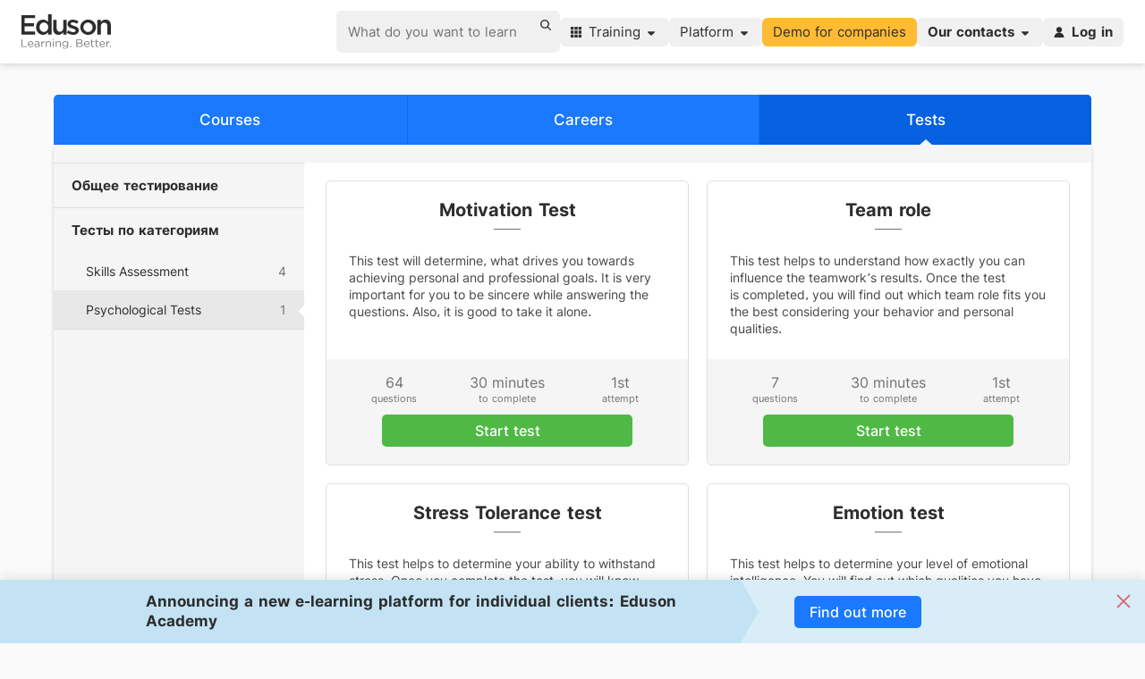

--- FILE ---
content_type: text/html; charset=utf-8
request_url: https://www.eduson.tv/competences/155
body_size: 15420
content:
<!DOCTYPE html>
<html xmlns="http://www.w3.org/1999/xhtml" lang="en" class="page">
<head>
    <meta charset="utf-8">
    <meta name="viewport" content="width=device-width, initial-scale=1">
    <meta content="utf-8" http-equiv="encoding">
    <meta http-equiv="X-UA-Compatible" content="IE=edge">
    <meta http-equiv="Access-Control-Allow-Origin" content="http://www.eduson.tv">

    <meta name="description" content="Eduson.tv — personnel assessment tool. Evaluate employee competency white our test.">
<meta name="keywords" content="">
<title>Employee Assessment Tests Online by Eduson</title>
        <meta property="og:description" content="Learning with Eduson is fun! Watch 4465 videos of useful business courses online."/>
        <meta property="og:image" content="https://www.eduson.tv/assets/logo-opengraph-square-a162680c8caa31c0b045892afab6de514b1512b4591200fc67c329410445b977.png">
        <meta property="og:image:width" content="500" />
        <meta property="og:image:height" content="500" />
        <meta property="og:site_name" content="Eduson">
        <meta property="og:title" content="Eduson">
        <meta property="og:url" content="https://not-exists.eduson.tv/">
<meta property="fb:admins" content="1015806388" />
<meta property="fb:app_id" content="412974785457884" />
<meta property="og:type" content="website" />
<meta name="google-site-verification" content="Zf2d3q9zYuknlFCT1V_dh66rGbxeLTMkW2eKaka6m3I" />
<meta name='yandex-verification' content='445800db5465b716' />

<!-- Android  -->
<meta name="theme-color" content="#FFFFFF">
<meta name="mobile-web-app-capable" content="yes">

<!-- iOS -->
<meta name="apple-mobile-web-app-title" content="Eduson">
<meta name="apple-mobile-web-app-capable" content="yes">
<meta name="apple-mobile-web-app-status-bar-style" content="black-translucent">

<!-- Windows  -->
<meta name="msapplication-navbutton-color" content="#FFFFFF">
<meta name="msapplication-TileColor" content="#FFFFFF">
<meta name="msapplication-TileImage" href="https://www.eduson.tv/assets/favicons/icon-144x144-0571de490fa2076ed5ecc17adf355e94c2b02c75fa32c90b3df9e44e4a5f8c7c.png">

<!-- Pinned Sites  -->
<meta name="application-name" content="Eduson">
<meta name="msapplication-tooltip" content="Eduson">
<meta name="msapplication-starturl" content="/">

<!-- Tap highlighting  -->
<meta name="msapplication-tap-highlight" content="no">

<!-- UC Mobile Browser  -->
<meta name="full-screen" content="yes">
<meta name="browsermode" content="application">

<!-- Disable night mode for this page  -->
<meta name="nightmode" content="enable/disable">

<!-- Layout mode -->
<meta name="layoutmode" content="fitscreen/standard">

<!-- imagemode - show image even in text only mode  -->
<meta name="imagemode" content="force">

<link rel="icon" href="https://www.eduson.tv/assets/favicons/favicon-fef25373ed2dc1538b85ba749d114cdb6bc08c32dd3652c25b981af65354c42f.ico">

<!-- Main Link Tags  -->
<link rel="icon" type="image/png" sizes="16x16" href="https://www.eduson.tv/assets/favicons/touch-icon-ipad-4782e5cc8a12aafdcbda9dcd2bca667d09da5e1c888a238fc23101a6717ea9df.png">
<link rel="icon" type="image/png" sizes="32x32" href="https://www.eduson.tv/assets/favicons/touch-icon-ipad-4782e5cc8a12aafdcbda9dcd2bca667d09da5e1c888a238fc23101a6717ea9df.png">
<link rel="icon" type="image/png" sizes="48x48" href="https://www.eduson.tv/assets/favicons/touch-icon-ipad-4782e5cc8a12aafdcbda9dcd2bca667d09da5e1c888a238fc23101a6717ea9df.png">

<!-- iOS  -->
<link rel="apple-touch-icon" href="https://www.eduson.tv/assets/favicons/touch-icon-iphone-d88416f27ed0a8da2d51da29348d604066cbbbed00f614f0276753b8b6ac82ff.png">
<link rel="apple-touch-icon" sizes="76x76" href="https://www.eduson.tv/assets/favicons/touch-icon-ipad-4782e5cc8a12aafdcbda9dcd2bca667d09da5e1c888a238fc23101a6717ea9df.png">
<link rel="apple-touch-icon" sizes="120x120" href="https://www.eduson.tv/assets/favicons/touch-icon-iphone-retina-107e7649825efb6e636b17e07331ed7d619c5d09aa960459d5f524687d5d2ca7.png">
<link rel="apple-touch-icon" sizes="152x152" href="https://www.eduson.tv/assets/favicons/touch-icon-ipad-retina-c9fbdc81d29309b11fe0f862bd5cbbf1be167947f3f947f24b04f1ea08be4059.png">
<link rel="apple-touch-icon" sizes="180x180" href="https://www.eduson.tv/assets/favicons/icon-180x180-d29986d15d59f2e801eb7cd98390819ddf38cb6d74c019625bc6c723fdc5e23e.png">

<!-- Startup Image  -->
<link
    rel="apple-touch-startup-image"
    media="(device-width: 320px)"
    href="https://www.eduson.tv/assets/favicons/touch-icon-start-up-320x480-426ff08b7856a9572382e22c6d81c7b91f779ffdef0a9e8b630a3935e0307554.png"
/>
<link
    rel="apple-touch-startup-image"
    media="(device-width: 320px) and (-webkit-device-pixel-ratio: 2) and (orientation: portrait)"
    href="https://www.eduson.tv/assets/favicons/launch-640x920-203a5a5f4c2dfb02c2b281306221e978883439ddb823b6f9f8d648d742b1c63b.png"
/>
<link
    rel="apple-touch-startup-image"
    media="(device-width: 375px) and (device-height: 667px) and (-webkit-device-pixel-ratio: 2) and (orientation: portrait)"
    href="https://www.eduson.tv/assets/favicons/launch-750x1294-61cc0dbff10d2ccb6e91c762812aaeb2fd4b469f7c653138f757601b9c425c65.png"
/>
<link
    rel="apple-touch-startup-image"
    media="(device-width: 414px) and (device-height: 736px) and (-webkit-device-pixel-ratio: 3) and (orientation: portrait)"
    href="https://www.eduson.tv/assets/favicons/launch-1242x2148-9a8b56107c21609cc04a8a0188add4796239328086769a01d88c4f245ef473af.png"
/>
<link
    rel="apple-touch-startup-image"
    media="screen and (device-width: 320px) and (device-height: 568px) and (-webkit-device-pixel-ratio: 2) and (orientation: landscape)"
    href="https://www.eduson.tv/assets/favicons/launch-1136x640-85770b58ed286b6e721a9a3fe2982fd0f8ee9974389ab6c81234655f359940c9.png"
/>
<link
    rel="apple-touch-startup-image"
    media="screen and (device-width: 375px) and (device-height: 812px) and (-webkit-device-pixel-ratio: 3) and (orientation: landscape)"
    href="https://www.eduson.tv/assets/favicons/launch-2436x1125-f7e5ba2334a693ec640f4ce949ac0dd96c241d427f2f2547bb532ecb41106395.png"
/>
<link
    rel="apple-touch-startup-image"
    media="screen and (device-width: 414px) and (device-height: 896px) and (-webkit-device-pixel-ratio: 2) and (orientation: landscape)"
    href="https://www.eduson.tv/assets/favicons/launch-1792x828-307dab8de41cd612134254ccb8914991374ce2583c35c1547d80e3ace41ba529.png"
/>
<link
    rel="apple-touch-startup-image"
    media="screen and (device-width: 414px) and (device-height: 896px) and (-webkit-device-pixel-ratio: 2) and (orientation: portrait)"
    href="https://www.eduson.tv/assets/favicons/launch-828x1792-9f4f050b8896076e4fc6daa34af5feecb2821f30787b903d6b0600564d39cdfd.png"
/>
<link
    rel="apple-touch-startup-image"
    media="screen and (device-width: 375px) and (device-height: 667px) and (-webkit-device-pixel-ratio: 2) and (orientation: landscape)"
    href="https://www.eduson.tv/assets/favicons/launch-1334x750-0bbaa9e51bf023cc993422fdb15671a4493bf40a61a8d430aaf3aac5aedafca1.png"
/>
<link
    rel="apple-touch-startup-image"
    media="screen and (device-width: 414px) and (device-height: 896px) and (-webkit-device-pixel-ratio: 3) and (orientation: portrait)"
    href="https://www.eduson.tv/assets/favicons/launch-1242x2688-bd0f35ef741c88763b0a410c55c3fc501dd4de789abd5347449b7c238903861a.png"
/>
<link
    rel="apple-touch-startup-image"
    media="screen and (device-width: 414px) and (device-height: 736px) and (-webkit-device-pixel-ratio: 3) and (orientation: landscape)"
    href="https://www.eduson.tv/assets/favicons/launch-2208x1242-c803df1b6f414cacfef118e8f9f7ea729da75c0eea910d116a8421ba48869835.png"
/>
<link
    rel="apple-touch-startup-image"
    media="screen and (device-width: 375px) and (device-height: 812px) and (-webkit-device-pixel-ratio: 3) and (orientation: portrait)"
    href="https://www.eduson.tv/assets/favicons/launch-1125x2436-bc3a32efbbe8104fbfdd7841342c6042f7821b76cccb1f69abe44a22687daee1.png"
/>
<link
    rel="apple-touch-startup-image"
    media="screen and (device-width: 414px) and (device-height: 736px) and (-webkit-device-pixel-ratio: 3) and (orientation: portrait)"
    href="https://www.eduson.tv/assets/favicons/launch-1242x2208-87b08cebf24de69a3d7599aaba966cf4b002a153c616b8b55c75cca58f8850e7.png"
/>
<link
    rel="apple-touch-startup-image"
    media="screen and (device-width: 1024px) and (device-height: 1366px) and (-webkit-device-pixel-ratio: 2) and (orientation: landscape)"
    href="https://www.eduson.tv/assets/favicons/launch-2732x2048-34a07b5739d0db8904b78143a577024093e8355a90b86b92a5197c0686290776.png"
/>
<link
    rel="apple-touch-startup-image"
    media="screen and (device-width: 414px) and (device-height: 896px) and (-webkit-device-pixel-ratio: 3) and (orientation: landscape)"
    href="https://www.eduson.tv/assets/favicons/launch-2688x1242-7772d38476f76aba5f026c2ff2d70db9deff84d3e95908d602702ff11dea6d60.png"
/>
<link
    rel="apple-touch-startup-image"
    media="screen and (device-width: 834px) and (device-height: 1112px) and (-webkit-device-pixel-ratio: 2) and (orientation: landscape)"
    href="https://www.eduson.tv/assets/favicons/launch-2224x1668-122c8b4e14835a35dcaa1623af8cc58fa427d01feaab8ddce10b160cf67ce23a.png"
/>
<link
    rel="apple-touch-startup-image"
    media="screen and (device-width: 375px) and (device-height: 667px) and (-webkit-device-pixel-ratio: 2) and (orientation: portrait)"
    href="https://www.eduson.tv/assets/favicons/launch-750x1334-40025ca612fac267b31b4c59198b2624acc7f5ee14b28fc51b205f69ebfc7973.png"
/>
<link
    rel="apple-touch-startup-image"
    media="screen and (device-width: 1024px) and (device-height: 1366px) and (-webkit-device-pixel-ratio: 2) and (orientation: portrait)"
    href="https://www.eduson.tv/assets/favicons/launch-2048x2732-89cc32ba26d80476d79132f50ed1148ae2225c76fa3f6699a2a1bc9ce513a73b.png"
/>
<link
    rel="apple-touch-startup-image"
    media="screen and (device-width: 834px) and (device-height: 1194px) and (-webkit-device-pixel-ratio: 2) and (orientation: landscape)"
    href="https://www.eduson.tv/assets/favicons/launch-2388x1668-9e2263b56d79e579009157cae8c593f8251c2d9df24784e583517e078b4de167.png"
/>
<link
    rel="apple-touch-startup-image"
    media="screen and (device-width: 834px) and (device-height: 1112px) and (-webkit-device-pixel-ratio: 2) and (orientation: portrait)"
    href="https://www.eduson.tv/assets/favicons/launch-1668x2224-4536ce57e3b050893e0fb106a5184ff09365b9b723122ba97d5513899cabe857.png"
/>
<link
    rel="apple-touch-startup-image"
    media="screen and (device-width: 320px) and (device-height: 568px) and (-webkit-device-pixel-ratio: 2) and (orientation: portrait)"
    href="https://www.eduson.tv/assets/favicons/launch-640x1136-59d53cd05c0748945ae5732efff7390acc4cdebaa8a5a216070db2e422f13d26.png"
/>
<link
    rel="apple-touch-startup-image"
    media="screen and (device-width: 834px) and (device-height: 1194px) and (-webkit-device-pixel-ratio: 2) and (orientation: portrait)"
    href="https://www.eduson.tv/assets/favicons/launch-1668x2388-a120e5e8a38ec158f898ab086caba3edf69f2acceebac6e58dfffe30e76c202e.png"
/>
<link
    rel="apple-touch-startup-image"
    media="screen and (device-width: 768px) and (device-height: 1024px) and (-webkit-device-pixel-ratio: 2) and (orientation: landscape)"
    href="https://www.eduson.tv/assets/favicons/launch-2048x1536-1b367c6b12cd05b04ddb8c6aeda777ee6dc8d28dda44b5b8213229fb07e34164.png"
/>
<link
    rel="apple-touch-startup-image"
    media="screen and (device-width: 768px) and (device-height: 1024px) and (-webkit-device-pixel-ratio: 2) and (orientation: portrait)"
    href="https://www.eduson.tv/assets/favicons/launch-1536x2048-ba69fc95d180cad851a7507626124129b444e3b57a252dcf9161ce5f63f41687.png"
/>


<!-- Pinned Tab  -->
<link rel="mask-icon" size="any" color="#0188D1" href="https://www.eduson.tv/assets/favicons/favicon-5729f3e4684a3f255e3f6f0b0f5251d9304edaac224cbac3e516213ab1700e86.svg">

<!-- Android  -->
<link rel="icon" sizes="192x192" href="https://www.eduson.tv/assets/favicons/icon-192x192-6360b72aa99da304a40afb0934491eaa86dc92b2c2c31f36151a5c1298160ba7.png">
<link rel="icon" sizes="128x128" href="https://www.eduson.tv/assets/favicons/icon-128x128-484df759b7d292daae1f2c4d562bfe95a9ae229e039fe3a19069c9fa98a62be8.png">

<!-- UC Browser  -->
<link rel="apple-touch-icon-precomposed" sizes="57x57" href="https://www.eduson.tv/assets/favicons/icon-52x52-e5ed9c48e06c76ed3cf22cd213cd89163e32ba316251c91ca8aff0cb8c7e3964.png">
<link rel="apple-touch-icon" sizes="72x72" href="https://www.eduson.tv/assets/favicons/icon-72x72-1195c5db599d1afc1955d27b44c22d2a767d35c800d45852431710522ee2f170.png">

<!-- Manifest.json  -->
<link rel="manifest" href="/manifest.json" />

    <link rel="alternate" hreflang="ru" href="https://www.eduson.tv/ru/competences/155" />
    <link rel="alternate" hreflang="en" href="https://www.eduson.tv/competences/155" />


    <meta name="csrf-param" content="authenticity_token" />
<meta name="csrf-token" content="O/P03UASirUn0aE4/UIBChFfhB0esuHHVdHFfKqqfmbNSx2k5uWe9Kbmr+GymHBDxSeFEN2t3OIgnVWlatVDvA==" />
    

    <script>
        window.userToken = ""
        window.currentLocale = "en"
    </script>

    <!-- VITE  -->
    
    <link rel="stylesheet" media="all" href="https://www.eduson.tv/vite/assets/app-desktop-lcqVunfg.css" />
    <script src="https://www.eduson.tv/vite/assets/application-BgnB8-i5.js" crossorigin="anonymous" type="module"></script><link rel="modulepreload" href="https://www.eduson.tv/vite/assets/_plugin-vue_export-helper-Dt3e4scK.js" as="script" crossorigin="anonymous">
<link rel="modulepreload" href="https://www.eduson.tv/vite/assets/video-js.min-CIR0S6Dm.js" as="script" crossorigin="anonymous">
<link rel="modulepreload" href="https://www.eduson.tv/vite/assets/lafarge@2x-DduuG3Pj.js" as="script" crossorigin="anonymous">
<link rel="modulepreload" href="https://www.eduson.tv/vite/assets/eduson-academy-logo-U2WIyN2r.js" as="script" crossorigin="anonymous">
<link rel="modulepreload" href="https://www.eduson.tv/vite/assets/jquery-DqFSbmqF.js" as="script" crossorigin="anonymous"><link rel="stylesheet" media="screen" href="https://www.eduson.tv/vite/assets/application-C41aGtwQ.css" />
<link rel="stylesheet" media="screen" href="https://www.eduson.tv/vite/assets/video-js-19wCqtN0.css" />
<link rel="stylesheet" media="screen" href="https://www.eduson.tv/vite/assets/lafarge@2x-Dim3YlJN.css" />

    <!-- Error Tracking by Sentry -->
<script src="https://cdn.ravenjs.com/3.19.1/raven.min.js" crossorigin="anonymous"></script>

<script>
  Raven.config('https://2dc67ebd96c2481ea758091084233159@sentry.dev.eduson.tv/7').install();

</script>

    <!-- Yandex.Metrika counter -->
<script>
   (function(m,e,t,r,i,k,a){m[i]=m[i]||function(){(m[i].a=m[i].a||[]).push(arguments)};
   m[i].l=1*new Date();k=e.createElement(t),a=e.getElementsByTagName(t)[0],k.async=1,k.src=r,a.parentNode.insertBefore(k,a)})
   (window, document, "script", "https://mc.yandex.ru/metrika/tag.js", "ym");
   ym(52399453, "init", {
        clickmap:true,
        trackLinks:true,
        accurateTrackBounce:true,
        webvisor:true
   });
</script>
<noscript><div><img src="https://mc.yandex.ru/watch/52399453" style="position:absolute; left:-9999px;" alt="" /></div></noscript>
<!-- /Yandex.Metrika counter -->

    <script src="https://www.eduson.tv/assets/application-40e799a8c17d82b03479d2b27e003f21949bb6f2610af13c8d972b52f3132ac5.js"></script>

    <link rel="resource" type="application/l10n" href="/assets/locale.properties"/>
    
    <script src="https://www.google.com/recaptcha/api.js?render=6LfTzIsUAAAAAGm9RHvrq7YLE_g2urDBurLe6vPp"></script>

</head>

<body class="
    page__body show-notification
    
    
    
  "
  data-jwplayer-flash=&quot;https://www.eduson.tv/player7/jwplayer.flash.swf&quot; data-jwplayer-skin=&quot;https://www.eduson.tv/player7/skins/six.css&quot; data-jwplayer-primary=&quot;html5&quot;
>
    

    <script>
  var I18n = I18n || {};
  window.I18n.t = {"courses":{"h":" h.","min":" min.","uncomplicated_courses":"Uncompleted courses","new_courses":"NEW COURSES","all_presets":"All packages","presets":"Course packages","select_topic":"Course categories","search_placeholder":"What do you want to learn today?","started":"Started","finished":"Completed","continue":"Continue","full_only":"Only in full version","progress":"Progress:","topic_all_courses":"Related courses","prescription_all":"All assigned programs","show_completed":"Show all completed","hide_completed":"Hide all completed","assignment":"Status","late":"Expired","where_to_begin":"Where to start...","filter":"Filters","show_only":"Show only","languages":"Language","new_first":"New courses first","plan":"Learning plan","completed_to":"All on topic","all_on_topic":"All on topic","days_left":{"one":"day left","few":"days left","many":"days left","other":"days left"},"current_days":"Left","quiz":"Quiz","audition":"Sales Simulation","dialog":"Dialogue Simulation","long":"Video course","business_case":"Business Case","presentation":"Presentation","short":"Mini-course","practical_task":"Practical task","materials":"Translation missing: en.course.type.materials","summary":"Summary of the book","interview":"Interview","search":"Search","open":"Open","results":"Results","with_diploma":"Show with diplomas only","no_diplomas":"The list of completed courses is currently empty","filter_clear":"Clear filters","similar_courses":"Similar courses","signup_signin":"Already have an account?","signup_signin_link":"Sign in"},"careers":{"editor":{"title":"Career Editor","adding_career_aspects":"Adding skills","not_published":"Not published","published":"Published","edit_career":"Edit title and cover","edit_aspect":"Edit skill","h_learning":"h. learning","add_aspect":"Add skills and courses","changes_saved":"Changes saved","changes_saved_auto":"Changes will be automatically saved until the career is published","publish":"Publish","adding_to":"Assign to employees","save_changes":"Save changes","open_in_catalog":"Open in catalog","continue":"Continue","unpublished":"Remove from catalog"}}}
</script>



        <header
    id="app-header"
    class="
        app-header main-header main-header-top
        
        -links
    "
>
    <div class="app-header__left">

                <a class="app-header__logo" href="/">
                    <img alt="Eduson" class="app-header__logo-img" width="100" height="40" src="https://www.eduson.tv/assets/eduson-398deb2fd06cbc13aacb008a3d2b98a4762f9030f9936a5501a222524b2ce6fe.svg" />
</a>
    </div>
    <div class="app-header__right">
        <div class="vjs">
            <app-search search_url="https://www.eduson.tv/search">
        </div>
        <div class="app-header__item app-menu-item app-menu-item--wide app-menu-item--dropdown">
            <button class="app-menu-item__start-btn app-menu-item__start-btn--dropdown app-menu-item__start-btn--with-icon app-menu-item__start-btn--learning" type="button">
                Training
            </button>
            <div class="app-menu-item__panel">
                <div class="app-menu-item__row scrollable">
                    <div class="app-menu-item__col app-menu-item__col--right-bordered">
                        <ul class="app-menu-item__list">
                                    <li class="app-menu-item__item">
                                        <a class="app-menu-item__link " href="/courses">Courses</a>
                                    </li>
                                    <li class="app-menu-item__item">
                                        <a class="app-menu-item__link " href="/careers">Careers</a>
                                    </li>
                                    <li class="app-menu-item__item">
                                        <a class="app-menu-item__link selected" href="/competences">Tests</a>
                                    </li>
                        </ul>
                    </div>
                    <div class="app-menu-item__row">
                                <div class="app-menu-item__col">
                                    <ul class="app-menu-item__list">
                                            <li class="app-menu-item__item">
                                                <a class="app-menu-item__link app-menu-item__link--active" href="/presets">Course packages</a>
                                            </li>
                                                <li class="app-menu-item__item">
                                                    <a class="app-menu-item__link " href="/topics/15">Finance</a>
                                                </li>
                                                <li class="app-menu-item__item">
                                                    <a class="app-menu-item__link " href="/topics/18">Marketing</a>
                                                </li>
                                                <li class="app-menu-item__item">
                                                    <a class="app-menu-item__link " href="/topics/67">Sales</a>
                                                </li>
                                                <li class="app-menu-item__item">
                                                    <a class="app-menu-item__link " href="/topics/82">Manufacturing</a>
                                                </li>
                                                <li class="app-menu-item__item">
                                                    <a class="app-menu-item__link " href="/topics/101">Industries</a>
                                                </li>
                                                <li class="app-menu-item__item">
                                                    <a class="app-menu-item__link " href="/topics/102">Presentations</a>
                                                </li>
                                                <li class="app-menu-item__item">
                                                    <a class="app-menu-item__link " href="/topics/103">Project Management</a>
                                                </li>
                                    </ul>
                                </div>
                                <div class="app-menu-item__col">
                                    <ul class="app-menu-item__list">
                                                <li class="app-menu-item__item">
                                                    <a class="app-menu-item__link " href="/topics/104">Leadership</a>
                                                </li>
                                                <li class="app-menu-item__item">
                                                    <a class="app-menu-item__link " href="/topics/114">Compliance</a>
                                                </li>
                                                <li class="app-menu-item__item">
                                                    <a class="app-menu-item__link " href="/topics/144">Retail</a>
                                                </li>
                                                <li class="app-menu-item__item">
                                                    <a class="app-menu-item__link " href="/topics/150">Software</a>
                                                </li>
                                                <li class="app-menu-item__item">
                                                    <a class="app-menu-item__link " href="/topics/316">Soft-Skills</a>
                                                </li>
                                                <li class="app-menu-item__item">
                                                    <a class="app-menu-item__link " href="/topics/320">Team Management</a>
                                                </li>
                                                <li class="app-menu-item__item">
                                                    <a class="app-menu-item__link " href="/topics/322">Human Resource</a>
                                                </li>
                                    </ul>
                                </div>
                    </div>
                </div>
            </div>
        </div>

            <div class="app-header__item app-menu-item app-menu-item--dropdown">
                <button class="app-menu-item__start-btn app-menu-item__start-btn--dropdown" type="button">
                    Platform
                </button>
                <div class="app-menu-item__panel">
                    <ul class="app-menu-item__list">
                        <div class="app-menu-item__col app-menu-item__col--platform">
                            <li class="app-menu-item__item">
                                <a class="app-menu-item__link " data-goal="Features" href="/features">Features</a>
                            </li>
                                <li class="app-menu-item__item">
                                    <a class="app-menu-item__link " data-goal="About" href="/team">About</a>
                                </li>
                            <li class="app-menu-item__item">
                                <a class="app-menu-item__link " data-goal="Blog" href="/blog">Blog</a>
                            </li>
                        </div>
                    </ul>
                </div>
            </div>

                <div class="app-menu-item__item">
                    <a class="app-menu-item__start-btn app-menu-item__start-btn--demo j-show-popup" data-goal="Demo" data-popup-selector="j-separate-registration-popup" data-ga-category="request_demo_button" data-ga-event="click" data-ga-label="head_menu_button" href="/pre-trial">Demo for companies</a>
                </div>
            <div class="app-header__item app-menu-item app-menu-item--dropdown">
                <button class="app-menu-item__start-btn app-menu-item__start-btn--dropdown bold-font" type="button">
                    Our contacts
                </button>
                <div class="app-menu-item__panel">
                    <div class="app-menu-item__col">
                        <h3 class="mb-10">Phone number to contact the B2B team:</h3>
                        <p class="mb-5"><a class="link-btn link-btn--main-font bold-font" href="tel:+74951828333">+7 (495) 182-83-33</a></p>
                        <p><a class="link-btn link-btn--main-font bold-font" href="tel:+78001008633">+7 (800) 100-86-33</a></p>
                    </div>
                </div>
            </div>

                <div class="app-header__item app-menu-item">
                    <button class="app-menu-item__start-btn app-menu-item__start-btn--with-icon app-menu-item__start-btn--login bold-font j-login j-show-login-part-popup" data-goal="Sign_in" type="button">
                        Log in
                    </button>
                </div>
    </div>
</header>


    
      <!--- Metrika -->
<script>
  (function (d, w, c) {
    (w[c] = w[c] || []).push(function() {
        try {
            w.yaCounter = new Ya.Metrika({id:28371961,
                    webvisor:true,
                    clickmap:true,
                    trackLinks:true,
                    accurateTrackBounce:true});

        } catch(e) { }
    });

    var n = d.getElementsByTagName("script")[0],
        s = d.createElement("script"),
        f = function () { n.parentNode.insertBefore(s, n); };
    s.type = "text/javascript";
    s.async = true;
    s.src = (d.location.protocol == "https:" ? "https:" : "http:") + "//mc.yandex.ru/metrika/watch.js";
    if (w.opera == "[object Opera]") {
        d.addEventListener("DOMContentLoaded", f, false);
    } else { f(); }
  })(document, window, "yandex_metrika_callbacks");

  window.waitFor = window.waitFor || [];
  window.waitFor.push('yaCounter');
</script>
<noscript><div><img src="//mc.yandex.ru/watch/28371961" style="position:absolute; left:-9999px;" alt="" /></div></noscript>

   <!-- Google Analytics -->
<script>
  (function(i,s,o,g,r,a,m){i['GoogleAnalyticsObject']=r;i[r]=i[r]||function(){
    (i[r].q=i[r].q||[]).push(arguments)},i[r].l=1*new Date();a=s.createElement(o),
    m=s.getElementsByTagName(o)[0];a.async=1;a.src=g;m.parentNode.insertBefore(a,m)
  })(window,document,'script','//www.google-analytics.com/analytics.js','ga');

  ga('create', 'UA-39536742-1', {
    cookieDomain: 'eduson.tv',
    allowLinker: true
  });


  ga('send', 'pageview');

  window.waitFor = window.waitFor || [];
  window.waitFor.push('ga');
</script>


<!-- Custom -->
<script type="text/javascript">
  var firedEvents = {};

  function reachGoal(name, params) {
    if (typeof yaCounter != 'undefined') {
      try {
        if (params.label) {
          yaCounter.reachGoal(name, { label: params.label });
        } else if (params.type_client) {
          yaCounter.reachGoal(name, { type_client: params.type_client });
        } else {
          yaCounter.reachGoal(name);
        }
      } catch(e) {
        console.warn(e);
      }
    }

    if (typeof ga != 'undefined') {
      try {
        const category = params.category || 'common'

        if (params.label) {
          ga('send', 'event', category, name, params.label);
        } else {
          ga('send', 'event', category, name);
        }
      } catch(e) {
        console.warn(e);
      }
    }
  }

  function trackEvent(name, params) {
    if (!name) {
      throw 'Empty event name';
    }

    params = params || {};

    if (firedEvents[name] && !params.multiple) {
      return;
    }

    firedEvents[name] = 1;

    var ready = true;

    var waitFor = window.waitFor || [];

    for (var i = 0; i < waitFor.length; i++) {
      if (typeof window[waitFor[i]] == 'undefined') {
        ready = false;
      }
    }

    if (ready) {
      try {
        var data = { event: { name: name, user_id: '' } };
        if (typeof params.eventable_id !== 'undefined' && params.eventable_id !== null) data.event.eventable_id = params.eventable_id;
        if (typeof params.eventable_type !== 'undefined' && params.eventable_type !== null) data.event.eventable_type = params.eventable_type;
        var url = '/en/events'

        $.post(url, data);
      } catch(e) {
        console.warn(e);
      }

      reachGoal(name);
    } else {
      setTimeout(function() { trackEvent(name, params) }, 1000);
    }
  }

  // activity tracker
  var activityTimeoutId, isActive = true, activeTimeout = 60000;

  function setupTracker() {
    this.addEventListener('mousemove', resetTimer, false);
    this.addEventListener('mousedown', resetTimer, false);
    this.addEventListener('keypress', resetTimer, false);
    this.addEventListener('DOMMouseScroll', resetTimer, false);
    this.addEventListener('mousewheel', resetTimer, false);
    this.addEventListener('touchmove', resetTimer, false);
    this.addEventListener('MSPointerMove', resetTimer, false);

    startTimer();
  }

  function startTimer() {
    activityTimeoutId = window.setTimeout(goInactive, activeTimeout);
  }

  function resetTimer() {
    window.clearTimeout(activityTimeoutId);

    goActive();
  }

  function goActive() {
    startTimer();

    isActive = true;
  }

  function goInactive() {
    isActive = false;
  }

  function trackTime() {
    if (isActive) {
      $.post('/track', {});
    }

    setTimeout(trackTime, activeTimeout);
  }

    $(document).on('click', '[data-goal]', function (e) {
      reachGoal($(e.target).data('goal'), { label: $(e.target).data('label') })
    });


    // user visited cabinet stats

























</script>

<script>
  function set_experiment_data(expId, expVar) {
    try {
      ga('set', 'expId', expId);
      ga('set', 'expVar', expVar);
    } catch(e) { }
  };


  window.set_ga_custom_dimension = function(name, value) {
    console.log(name, value);
    try{ ga('set', name, value) } catch(e){}
  };
  window.counters_track_pageview = function(url) {
    try{ window.yaCounter.hit(url); } catch(e){}
    try{ ga('send', 'pageview', url) } catch(e){}
  };
  window.counters_track_event = function(category, action, label) {
    console.log(category, action, label);
    try{ window.yaCounter.reachGoal(category +'-'+ action, {label: label}) } catch(e){}
    try{ ga('send', 'event', category, action, label) } catch(e){}
  };
  window.track_page_changing_for_webvisor = function() {
    try{ window.yaCounter.hit(window.location.href) } catch(e){}
  }
</script>

<div id="script_block" class="script_block"></div>
<div id="script_ad" class="script_ad" style="display:none;">

</div>

<script>
  document.getElementById('script_block').appendChild(document.getElementById('script_ad'));
  document.getElementById('script_ad').style.display = 'block';
</script>




    

<div class="page-content j-page-content">
    <div class="page-inner page-inner--wide">

        <nav class="statistics-menu-block">
                    <a class="statistics-menu-block-item   action-bg" href="/courses">Courses</a>
                    <a class="statistics-menu-block-item   " href="/careers">Careers</a>
                    <a class="statistics-menu-block-item  selected " href="/competences">Tests</a>
        </nav>
        <div class="j-catalogue-inner-holder">
            
    <div class="competences">
        
<div class="sidebar competences__sidebar">
    <ul class="sidebar__list">

            <li class="sidebar__item ">
                <a class="sidebar__link" href="/competences/1">Общее тестирование</a>
            </li>
        <li class="sidebar__item sidebar__item--title">
            <span class="sidebar__link">Тесты по категориям</span>
            <ul class="sidebar__list sidebar__list--lvl-2">
                            <li class="sidebar__item ">
                                <a class="sidebar__link" href="/competences/125">
                                    Skills Assessment
                                    <span class="light-font-color">4</span>
</a>                            </li>
                            <li class="sidebar__item is-active">
                                <a class="sidebar__link" href="/competences/155">
                                    Psychological Tests
                                    <span class="light-font-color">1</span>
</a>                            </li>
            </ul>
        </li>
    </ul>
</div>


        <div class="competences__main">
            <div class="competences__dashboard">

                        
                        <div class="competences-cards-wrap">
    


                <article class="competence-card ">
        <header class="competence-card__header">
            <h3 class="competence-card__title">Motivation Test</h3>
        </header>
        <div class="competence-card__main">
                <p class="competence-card__text">This test will determine, what drives you towards achieving personal and professional goals. It&nbsp;is&nbsp;very important for you to&nbsp;be&nbsp;sincere while answering the questions. Also, it&nbsp;is&nbsp;good to&nbsp;take it&nbsp;alone.</p>
        </div>
        <footer class="competence-card__footer">
            
<ul class="competence-card__stats">
    <li class="competence-card__stats-item">
        <div class="competence-card__stats-value">64</div>
        <div class="competence-card__stats-descr">questions</div>
    </li>
        <li class="competence-card__stats-item">
            <div class="competence-card__stats-value">30 minutes</div>
            <div class="competence-card__stats-descr">to complete</div>
        </li>
    <li class="competence-card__stats-item">
        <div class="competence-card__stats-value">1st</div>
        <div class="competence-card__stats-descr">attempt</div>
    </li>
</ul>

            
<div class="competence-card__btns-holder">
    <a class="competence-card__btn regular-btn long-btn start-btn" href="/competences/156/join">Start test</a>

</div>

        </footer>
    </article>

                <article class="competence-card ">
        <header class="competence-card__header">
            <h3 class="competence-card__title">Team role</h3>
        </header>
        <div class="competence-card__main">
                <p class="competence-card__text">This test helps to&nbsp;understand how exactly you can influence the teamwork&rsquo;s results. Once the test is&nbsp;completed, you will find out which team role fits you the best considering your behavior and personal qualities.</p>
        </div>
        <footer class="competence-card__footer">
            
<ul class="competence-card__stats">
    <li class="competence-card__stats-item">
        <div class="competence-card__stats-value">7</div>
        <div class="competence-card__stats-descr">questions</div>
    </li>
        <li class="competence-card__stats-item">
            <div class="competence-card__stats-value">30 minutes</div>
            <div class="competence-card__stats-descr">to complete</div>
        </li>
    <li class="competence-card__stats-item">
        <div class="competence-card__stats-value">1st</div>
        <div class="competence-card__stats-descr">attempt</div>
    </li>
</ul>

            
<div class="competence-card__btns-holder">
    <a class="competence-card__btn regular-btn long-btn start-btn" href="/competences/157/join">Start test</a>

</div>

        </footer>
    </article>

            
    <article class="competence-card ">
        <header class="competence-card__header">
            <h3 class="competence-card__title">Stress Tolerance test</h3>
        </header>
        <div class="competence-card__main">
                <p class="competence-card__text">This test helps to&nbsp;determine your ability to&nbsp;withstand stress. Once you complete the test, you will know your personal stress tolerance level and how to&nbsp;deal with your typical irritants.</p>
        </div>
        <footer class="competence-card__footer">
            
<ul class="competence-card__stats">
    <li class="competence-card__stats-item">
        <div class="competence-card__stats-value">42</div>
        <div class="competence-card__stats-descr">questions</div>
    </li>
        <li class="competence-card__stats-item">
            <div class="competence-card__stats-value">15 minutes</div>
            <div class="competence-card__stats-descr">to complete</div>
        </li>
    <li class="competence-card__stats-item">
        <div class="competence-card__stats-value">1st</div>
        <div class="competence-card__stats-descr">attempt</div>
    </li>
</ul>

            
<div class="competence-card__btns-holder">
    <a class="competence-card__btn regular-btn long-btn start-btn" href="/competences/158/join">Start test</a>

</div>

        </footer>
    </article>

                <article class="competence-card ">
            <header class="competence-card__header">
                <h2 class="competence-card__title">Emotion test</h2>
            </header>
            <div class="competence-card__main">
                <p class="competence-card__text">This test helps to&nbsp;determine your level of&nbsp;emotional intelligence. You will find out which qualities you have to&nbsp;work on&nbsp;in&nbsp;order to&nbsp;excel at&nbsp;management.</p>
            </div>

        <footer class="competence-card__footer">
            
<ul class="competence-card__stats">
    <li class="competence-card__stats-item">
        <div class="competence-card__stats-value">60</div>
        <div class="competence-card__stats-descr">questions</div>
    </li>
        <li class="competence-card__stats-item">
            <div class="competence-card__stats-value">20 minutes</div>
            <div class="competence-card__stats-descr">to complete</div>
        </li>
    <li class="competence-card__stats-item">
        <div class="competence-card__stats-value">1st</div>
        <div class="competence-card__stats-descr">attempt</div>
    </li>
</ul>

            
<div class="competence-card__btns-holder">
    <a class="competence-card__btn regular-btn long-btn start-btn" href="/competences/159/join">Start test</a>

</div>

        </footer>
    </article>

</div>

            </div>
        </div>
    </div>

        </div>
    </div>
</div>




    <div class="j-separate-registration-popup lazyloadable hide"
         data-lazyloadable-url="/companies/onboarding/separate_registration?redirect_to=%2Fcompetences%2F155"></div>

    <!-- Popup -->
  <div class="modal j-login-popup j-popup">
      <div class="modal__card modal__card--small j-login-part-popup">
          <!-- login -->
          <div class="modal__header">
              <h3 class="modal__title">Log in</h3>
          </div>

          <div class="modal__main">
              <form class="simple_form new_user" id="sign_in_form" data-type="json" novalidate="novalidate" action="/users/sign_in" accept-charset="UTF-8" data-remote="true" method="post">
                  <div class="relative">
                      <label class="labeled-field modal__field">
                          <span class="labeled-field__label">
                                Email
                          </span>
                          <input autofocus="autofocus" id="sign_in_form_user_email" class="labeled-field__input" type="email" value="" name="user[email]" />
                      </label>
                      <label class="labeled-field modal__field">
                          <span class="labeled-field__label">Password</span>
                          <input class="labeled-field__input" type="password" name="user[password]" id="user_password" />
                      </label>
                      <input type="hidden" name="redirect_to" id="redirect_to" class="j-redirect-to" autocomplete="off" />
                      <input type="submit" style="position: absolute; left: -9999px; width: 1px; height: 1px;"/>
                      <div class="field-caption error-caption mt-10 j-field-error j-field-error-wrong-credentials" style="display: none">
                        E-mail or password is wrong
                      </div>
                      <div class="loader loader--block j-login-popup-loader hide">
                          <div class="loader__icon"></div>
                      </div>
                  </div>
                  <div class="modal__footer">
                      <button type="button" class="regular-btn action-btn mr-10 j-login-submit">Log in</button>
                          <button type="button" class="link-btn j-forgot-password popup-trigger" data-target-popup=".j-restore-password-popup">I forgot my password</button>
                  </div>
</form>          </div>
          <button class="remove-btn modal__close j-hide-popup" type="button" aria-label="Close"></button>
      </div>

      <div class="modal__card modal__card--small showing j-registration-part-popup">
      </div>
  </div>

  <!-- Popup -->
  <div class="modal j-popup j-restore-password-popup">
      <div class="modal__card modal__card--small">
          <header class="modal__header">
              <h3 class="modal__title">Reset your password</h3>
          </header>
          <div class="modal__main">
              <p class="modal__text mb-7">Forgot password? Just enter the e-mail address you used for registration &mdash; we will send you a link to reset your password.</p>
              <form class="simple_form new_user" id="restore_form" novalidate="novalidate" action="/users/password" accept-charset="UTF-8" data-remote="true" method="post">
                  <label class="labeled-field j-password-restore-label">
                      <span class="labeled-field__label">Email</span>
                      <input autofocus="autofocus" id="reset_pass_form_user_email" class="labeled-field__input j-password-restore-field" type="text" value="" name="user[email]" />
                      <span class="labeled-field__caption labeled-field__caption--error j-field-error j-password-restore-field-error" style="display: none">User with this e-mail is not found</span>
                      <span class="labeled-field__caption labeled-field__caption--error j-field-error j-password-restore-field-error-alcon" style="display: none">
                        Восставление пароля для вашей компании не предусмотрено. Перейдите
                        <a class="link-btn link-btn--red link-btn--underline" href="https://alcon.okta.com/app/alcon_edusonelearningplatform_1/exk17d9t9b7j0Slyc358/sso/saml?SAMLRequest=jZG9bsIwFEZfJZunYJMEQiyChMqCRBdoO3RB144pKY6d%2Bt4g%2BvZNQJVoh6qTZes75%2F54jtDYVi47Orqt%2BegMUrRENIFq7x68w64xYWfCudbmebsp2ZGoRck5WO3dyFQd9gededczyKH38EHJNVirQJ9YtOqdtYNB%2BBv3J4KR9g2Htr097W9GYw0EV7u31gIdfGj2Y24up3FeFVSo%2FF3s7KdOJzOO6K%2F1WLRelWw%2FUaoo1AxikSVVnGWVimfTcRqrwzTVVQqZKnQfRezM2iGBo5IlIslikcdJ9iRymeVSiFcWvfTjXDtORoJFl8Y6lEOhknXBSQ9Yo3TQGJSk5W75uJF9UML36u6R9m%2BmDZ689pYt5kNaXrsLi%2F8uujEEFRDM%2BT19u%2F382MUX">
                        домен компании</a> и выполните вход, используя корпоративные данные.
                      </span>
                  </label>
                  <div class="modal__footer mt-20">
                      <button class="regular-btn action-btn restore-pass-submit j-restore-submit" type="button">Submit</button>
                      <input type="submit" style="position: absolute; left: -9999px; width: 1px; height: 1px;"/>
                  </div>
</form>          </div>
          <button class="remove-btn modal__close j-hide-popup" type="button" aria-label="Close"></button>
      </div>
  </div>

  <!-- Popup -->
  <div class="modal j-popup j-restore-password-res-popup">
      <div class="modal__card modal__card--blank modal__card--small text-center">
          <button class="remove-btn modal__close j-hide-popup" type="button" aria-label="Close"></button>
          <img srcset="icons-v2/reset-pass@2x.png 2x" class="modal__icon" width="200" height="174" src="https://www.eduson.tv/assets/icons-v2/reset-pass-6199a97a2efe62743a97b98209987cf4ce17cdebd68446acf61410470c16c7f2.png" />
          <h3 class="modal__title">Please check your e-mail</h3>
          <p class="modal__text mt-5">A message with password recovery instructions was sent to you.</p>
      </div>
  </div>

  <!-- Popup -->
  <div class="modal j-popup j-sent-password-res-popup">
    <div class="modal__card modal__card--blank modal__card--small text-center">
        <button class="remove-btn modal__close j-hide-popup" type="button" aria-label="Close"></button>
        <img class="modal__icon" width="200" height="174" src="https://www.eduson.tv/assets/icons-v2/reset-pass-6199a97a2efe62743a97b98209987cf4ce17cdebd68446acf61410470c16c7f2.png" />
        <h3 class="modal__title">Please check your Email</h3>
        <p class="modal__text mt-5">A message with your access details has been sent.</p>
    </div>
  </div>

    
    
    <button class="screenshot-feedback-trigger j-sf-trigger action-btn">Help</button>

<div class="modal j-popup j-our-feedback-popup hide">
    <div class="modal__card modal__card--small">
        <button class="remove-btn modal__close j-hide-popup" type="button" aria-label="Close"></button>
        <div class="modal__header">
            <h3 class="modal__title">Feedback about the website</h3>
        </div>
        <div class="modal__main">
            <div class="j-feedback-form">
                <label class="labeled-field mb-10 ">
                    <span class="labeled-field__label">Email</span>
                    <input type="email" name="email" class="labeled-field__input j-our-feedback-email" value="">
                    <span class="labeled-field__caption labeled-field__caption--error j-field-error j-field-error-email" style="display: none">
                        Email
                        <span class="j-error-empty j-email-error" style="display: none">can&#39;t be blank</span>
                        <span class="j-error-incorrect j-email-error" style="display: none">is invalid</span>
                    </span>
                </label>
                <label class="labeled-field mb-20">
                    <span class="labeled-field__label">Your message</span>
                    <textarea name="message" class="labeled-field__input j-our-feedback-message" autofocus></textarea>
                    <span class="labeled-field__caption labeled-field__caption--error j-field-error j-field-error-message" style="display: none">Message can&#39;t be blank</span>
                </label>
                <label class="checkbox">
                    <input class="checkbox__input j-our-feedback-add-screenshot" type="checkbox" name="subscribe" checked>
                    <span class="checkbox__label">Attach the screenshot to your message.</span>
                </label>
                <button class="regular-btn action-btn mt-25 j-our-feedback-submit" type="button">Send</button>
            </div>
            <div class="j-feedback-form-result hide">
                <p class="modal__text modal__text--large">Thank You!</p>
            </div>
        </div>
    </div>
</div>

<script type="text/javascript">
    $('.j-sf-trigger').click(function(){
        show_popup('.j-our-feedback-popup');
        $('.j-our-feedback-message').focus();
    });

    $('.j-our-feedback-submit').click(function(event){
        event.preventDefault();
        if($('.j-our-feedback-email').val().length && valid_email($('.j-our-feedback-email').val()) && $('.j-our-feedback-message').val().length) {
            $('.j-our-feedback-popup').addClass('loading');
            if($('.j-our-feedback-add-screenshot:checked').length) {
                $('.j-our-feedback-popup').removeClass('showing');
                  var proxy_url = 'https://www.eduson.tv/image_proxy'

                html2canvas(document.body, {
                  proxy: proxy_url,
                  onrendered: function(canvas) {
                    send_feedback(canvas.toDataURL('image/jpeg'))
                    $('.j-our-feedback-popup').addClass('showing');
                  }
                });
            } else {
                send_feedback('');
            }
            $('.j-our-feedback-popup').removeClass('loading').find('.j-feedback-form').hide();
            $('.j-feedback-form-result').removeClass('hide');
        } else {
            if ($('.j-our-feedback-message').val().length) {
                $('.j-field-error-message').hide();
            } else {
                $('.j-field-error-message').show();
            }

            $('.j-email-error').hide();
            if (!$('.j-our-feedback-email').val().length) {
                $('.j-field-error-email').show();
                $('.j-error-empty').show()
            } else if (!valid_email($('.j-our-feedback-email').val())) {
                $('.j-field-error-email').show();
                $('.j-error-incorrect').show()
            } else {
                $('.j-field-error-email').hide();
            }
        }
    });

    function send_feedback(image) {
        $.post("/feedback.js",
                {name: 'Anonymous',
                email: $('.j-our-feedback-email').val(),
                message: $('.j-our-feedback-message').val(),
                url: window.location.href,
                image: image}
        );
    }
</script>

    
    

    
    
    
    
    
    
    
    
    

    
    
    



    


        <footer
    id="app-footer"
    class="
        main-footer
        app-footer
        
        
        
        
        
        j-app-footer
    "
>
    <div class="page-inner page-inner--wide">
        <div class="app-footer__content">
            <div class="app-footer__col app-footer__col--start">
                <div class="mb-auto">

                            <a class="app-footer__logo" href="/">
                                <img alt="Eduson" class="app-footer__logo-img" width="100" height="40" src="https://www.eduson.tv/assets/eduson-398deb2fd06cbc13aacb008a3d2b98a4762f9030f9936a5501a222524b2ce6fe.svg" />
</a>
                </div>

                    <ul>
                        <li class="main-footer__item">
                            <a href="https://www.linkedin.com/company/eduson-tv" class="main-footer__link" target="_blank" rel="noreferrer noopener">LinkedIn</a>
                        </li>
                    </ul>
                <ul class="app-footer__social social social--apps">
                    <li class="social__item">
                        <a class="social__link social__link--store" href="https://apps.apple.com/us/app/eduson/id1458333781" target="_blank" rel="noreferrer noopener">
                            <span class="visually-hidden">App Store</span>
                        </a>
                    </li>
                    <li class="social__item">
                        <a class="social__link social__link--play" href="https://play.google.com/store/apps/details?id=tv.eduson.app&hl=ru&gl=US" target="_blank" rel="noreferrer noopener">
                            <span class="visually-hidden">Google Play</span>
                        </a>
                    </li>
                    <li class="social__item">
                        <a class="social__link social__link--apk" href="https://downloads.eduson.tv/materials/files/000/005/939/original/Eduson.tv_1.0.6.apk" target="_blank" rel="noreferrer noopener">
                            <span class="visually-hidden">Apk</span>
                        </a>
                    </li>
                    <li class="social__item social__item--rustore">
                        <a class="social__link social__link--rustore" href="https://www.rustore.ru/catalog/app/tv.eduson.app" target="_blank" rel="noreferrer noopener">
                            <span class="visually-hidden">RuStore</span>
                        </a>
                    </li>
                </ul>
            </div>

            <div class="app-footer__col app-footer__col--first">
                <section class="app-footer__section">
                    <h3 class="app-footer__title mb-7">Eduson.tv</h3>
                    <ul>
                            <li class="app-footer__item">
                                <a class="app-footer__link" href="/team">About</a>
                            </li>

                        <li class="app-footer__item">
                            <a class="app-footer__link" href="/software-specifications">Software Characteristics</a>
                        </li>

                                <li class="app-footer__item">
                                    <a class="app-footer__link" href="/blog">Blog</a>
                                </li>
                            <li class="app-footer__item">
                                <a class="app-footer__link" href="/features">Features</a>
                            </li>

                    </ul>
                </section>
                <section class="app-footer__section mt-auto">
                    <h3 class="app-footer__title mb-7">Change interface language</h3>
                    <div class="popover popover--tiny-card popover--hover popover--right">
                        <button class="popover__btn popover__btn--with-arrow-pads popover__btn--dark-bg link-to-language link-to-language--en j-selected-filter">English</button>
                        <div class="popover__panel">
                            <a class="popover__link link-to-language link-to-language--ru mb-5" href="/ru/competences/155">Русский</a>
                            <a class="popover__link link-to-language link-to-language--en" href="/en/competences/155">English</a>
                        </div>
                    </div>
                </section>
            </div>
                <div class="app-footer__col app-footer__col--second">
                    <section class="app-footer__section">
                        <h4 class="app-footer__title mb-7">Companies</h4>
                        <ul>
                                <li class="app-footer__item">
                                    <a class="app-footer__link" target="_blank" rel="noreferrer noopener" href="https://downloads.eduson.tv/pdf/eduson-privacy.pdf">Privacy Policy</a>
                                </li>
                                <li class="app-footer__item">
                                    <a class="app-footer__link" target="_blank" rel="noreferrer noopener" href="https://downloads.eduson.tv/pdf/eduson-terms-of-use.pdf">Terms Of Use</a>
                                </li>
                                <li class="app-footer__item">
                                    <a class="app-footer__link" target="_blank" rel="noreferrer noopener" href="https://downloads.eduson.tv/pdf/eduson-terms-of-use-erasure-of-personal-information.pdf">Erasure Of Personal Information</a>
                                </li>
                            <li class="app-footer__item">
                                
                            </li>
                        </ul>
                    </section>
                </div>
            <div class="app-footer__col app-footer__col--third">
                    <section class="app-footer__section">
                        <h3 class="app-footer__title mb-3">To contact the B2B team</h3>
                        <p class="mb-3"><a class="app-footer__link" href="tel:+74951828333">+7 (495) 182-83-33</a></p>
                        <p class="app-footer__item"><a class="app-footer__link" href="tel:+78001008633">+7 (800) 100-86-33</a></p>
                    </section>
                    <section class="app-footer__section">
                        <h3 class="app-footer__title mb-3">For questions about training at the Eduson Academy</h3>
                        <p class="app-footer__item"><a class="app-footer__link" href="tel:+78001011404">+7 (800) 101-14-04</a></p>
                    </section>
            </div>
            <div class="app-footer__col app-footer__col--end">
                <a class="app-footer__sk" href="https://navigator.sk.ru/orn/1123244" target="_blank" rel="noreferrer noopener">
                    <span class="visually-hidden">Участник Сколково</span>
                </a>
                <a class="app-footer__reestr" href="https://reestr.digital.gov.ru/reestr/2011859/" target="_blank" rel="noreferrer noopener">
                    Included in the register <br>of Russian software
                </a>
            </div>
        </div>
    </div>
</footer>

<script>
    var APPLICATION_MODE = 'desktop';
    var ATTRIBUTE_NAMES = {
        'email': 'Email',
        'password': 'New password',
        'name': 'Name'
    }
</script>
<script src="/placeholders.min.js"></script>


    
    
    <div class="announce j-popup">
  <div class="page-inner announce__inner">
    <div class="announce__text-holder">
      <div class="announce__title">
        Announcing a new e-learning platform for individual clients: Eduson Academy
      </div>
    </div>
    <a class="announce__btn regular-btn action-btn" href="https://eduson.academy/">Find out more</a>
  </div>
  <button class="announce__remove-btn remove-btn remove-btn--red j-hide-popup" aria-label="Close" data-url="/closed_academy_announce.json"></button>
</div>




    <script src="https://www.eduson.tv/vite/assets/user_activity-BMKL6P1c.js" crossorigin="anonymous" type="module"></script>

    

</body>
</html>


--- FILE ---
content_type: text/html; charset=utf-8
request_url: https://www.google.com/recaptcha/api2/anchor?ar=1&k=6LfTzIsUAAAAAGm9RHvrq7YLE_g2urDBurLe6vPp&co=aHR0cHM6Ly93d3cuZWR1c29uLnR2OjQ0Mw..&hl=en&v=PoyoqOPhxBO7pBk68S4YbpHZ&size=invisible&anchor-ms=20000&execute-ms=30000&cb=clbnp9nfh07v
body_size: 49052
content:
<!DOCTYPE HTML><html dir="ltr" lang="en"><head><meta http-equiv="Content-Type" content="text/html; charset=UTF-8">
<meta http-equiv="X-UA-Compatible" content="IE=edge">
<title>reCAPTCHA</title>
<style type="text/css">
/* cyrillic-ext */
@font-face {
  font-family: 'Roboto';
  font-style: normal;
  font-weight: 400;
  font-stretch: 100%;
  src: url(//fonts.gstatic.com/s/roboto/v48/KFO7CnqEu92Fr1ME7kSn66aGLdTylUAMa3GUBHMdazTgWw.woff2) format('woff2');
  unicode-range: U+0460-052F, U+1C80-1C8A, U+20B4, U+2DE0-2DFF, U+A640-A69F, U+FE2E-FE2F;
}
/* cyrillic */
@font-face {
  font-family: 'Roboto';
  font-style: normal;
  font-weight: 400;
  font-stretch: 100%;
  src: url(//fonts.gstatic.com/s/roboto/v48/KFO7CnqEu92Fr1ME7kSn66aGLdTylUAMa3iUBHMdazTgWw.woff2) format('woff2');
  unicode-range: U+0301, U+0400-045F, U+0490-0491, U+04B0-04B1, U+2116;
}
/* greek-ext */
@font-face {
  font-family: 'Roboto';
  font-style: normal;
  font-weight: 400;
  font-stretch: 100%;
  src: url(//fonts.gstatic.com/s/roboto/v48/KFO7CnqEu92Fr1ME7kSn66aGLdTylUAMa3CUBHMdazTgWw.woff2) format('woff2');
  unicode-range: U+1F00-1FFF;
}
/* greek */
@font-face {
  font-family: 'Roboto';
  font-style: normal;
  font-weight: 400;
  font-stretch: 100%;
  src: url(//fonts.gstatic.com/s/roboto/v48/KFO7CnqEu92Fr1ME7kSn66aGLdTylUAMa3-UBHMdazTgWw.woff2) format('woff2');
  unicode-range: U+0370-0377, U+037A-037F, U+0384-038A, U+038C, U+038E-03A1, U+03A3-03FF;
}
/* math */
@font-face {
  font-family: 'Roboto';
  font-style: normal;
  font-weight: 400;
  font-stretch: 100%;
  src: url(//fonts.gstatic.com/s/roboto/v48/KFO7CnqEu92Fr1ME7kSn66aGLdTylUAMawCUBHMdazTgWw.woff2) format('woff2');
  unicode-range: U+0302-0303, U+0305, U+0307-0308, U+0310, U+0312, U+0315, U+031A, U+0326-0327, U+032C, U+032F-0330, U+0332-0333, U+0338, U+033A, U+0346, U+034D, U+0391-03A1, U+03A3-03A9, U+03B1-03C9, U+03D1, U+03D5-03D6, U+03F0-03F1, U+03F4-03F5, U+2016-2017, U+2034-2038, U+203C, U+2040, U+2043, U+2047, U+2050, U+2057, U+205F, U+2070-2071, U+2074-208E, U+2090-209C, U+20D0-20DC, U+20E1, U+20E5-20EF, U+2100-2112, U+2114-2115, U+2117-2121, U+2123-214F, U+2190, U+2192, U+2194-21AE, U+21B0-21E5, U+21F1-21F2, U+21F4-2211, U+2213-2214, U+2216-22FF, U+2308-230B, U+2310, U+2319, U+231C-2321, U+2336-237A, U+237C, U+2395, U+239B-23B7, U+23D0, U+23DC-23E1, U+2474-2475, U+25AF, U+25B3, U+25B7, U+25BD, U+25C1, U+25CA, U+25CC, U+25FB, U+266D-266F, U+27C0-27FF, U+2900-2AFF, U+2B0E-2B11, U+2B30-2B4C, U+2BFE, U+3030, U+FF5B, U+FF5D, U+1D400-1D7FF, U+1EE00-1EEFF;
}
/* symbols */
@font-face {
  font-family: 'Roboto';
  font-style: normal;
  font-weight: 400;
  font-stretch: 100%;
  src: url(//fonts.gstatic.com/s/roboto/v48/KFO7CnqEu92Fr1ME7kSn66aGLdTylUAMaxKUBHMdazTgWw.woff2) format('woff2');
  unicode-range: U+0001-000C, U+000E-001F, U+007F-009F, U+20DD-20E0, U+20E2-20E4, U+2150-218F, U+2190, U+2192, U+2194-2199, U+21AF, U+21E6-21F0, U+21F3, U+2218-2219, U+2299, U+22C4-22C6, U+2300-243F, U+2440-244A, U+2460-24FF, U+25A0-27BF, U+2800-28FF, U+2921-2922, U+2981, U+29BF, U+29EB, U+2B00-2BFF, U+4DC0-4DFF, U+FFF9-FFFB, U+10140-1018E, U+10190-1019C, U+101A0, U+101D0-101FD, U+102E0-102FB, U+10E60-10E7E, U+1D2C0-1D2D3, U+1D2E0-1D37F, U+1F000-1F0FF, U+1F100-1F1AD, U+1F1E6-1F1FF, U+1F30D-1F30F, U+1F315, U+1F31C, U+1F31E, U+1F320-1F32C, U+1F336, U+1F378, U+1F37D, U+1F382, U+1F393-1F39F, U+1F3A7-1F3A8, U+1F3AC-1F3AF, U+1F3C2, U+1F3C4-1F3C6, U+1F3CA-1F3CE, U+1F3D4-1F3E0, U+1F3ED, U+1F3F1-1F3F3, U+1F3F5-1F3F7, U+1F408, U+1F415, U+1F41F, U+1F426, U+1F43F, U+1F441-1F442, U+1F444, U+1F446-1F449, U+1F44C-1F44E, U+1F453, U+1F46A, U+1F47D, U+1F4A3, U+1F4B0, U+1F4B3, U+1F4B9, U+1F4BB, U+1F4BF, U+1F4C8-1F4CB, U+1F4D6, U+1F4DA, U+1F4DF, U+1F4E3-1F4E6, U+1F4EA-1F4ED, U+1F4F7, U+1F4F9-1F4FB, U+1F4FD-1F4FE, U+1F503, U+1F507-1F50B, U+1F50D, U+1F512-1F513, U+1F53E-1F54A, U+1F54F-1F5FA, U+1F610, U+1F650-1F67F, U+1F687, U+1F68D, U+1F691, U+1F694, U+1F698, U+1F6AD, U+1F6B2, U+1F6B9-1F6BA, U+1F6BC, U+1F6C6-1F6CF, U+1F6D3-1F6D7, U+1F6E0-1F6EA, U+1F6F0-1F6F3, U+1F6F7-1F6FC, U+1F700-1F7FF, U+1F800-1F80B, U+1F810-1F847, U+1F850-1F859, U+1F860-1F887, U+1F890-1F8AD, U+1F8B0-1F8BB, U+1F8C0-1F8C1, U+1F900-1F90B, U+1F93B, U+1F946, U+1F984, U+1F996, U+1F9E9, U+1FA00-1FA6F, U+1FA70-1FA7C, U+1FA80-1FA89, U+1FA8F-1FAC6, U+1FACE-1FADC, U+1FADF-1FAE9, U+1FAF0-1FAF8, U+1FB00-1FBFF;
}
/* vietnamese */
@font-face {
  font-family: 'Roboto';
  font-style: normal;
  font-weight: 400;
  font-stretch: 100%;
  src: url(//fonts.gstatic.com/s/roboto/v48/KFO7CnqEu92Fr1ME7kSn66aGLdTylUAMa3OUBHMdazTgWw.woff2) format('woff2');
  unicode-range: U+0102-0103, U+0110-0111, U+0128-0129, U+0168-0169, U+01A0-01A1, U+01AF-01B0, U+0300-0301, U+0303-0304, U+0308-0309, U+0323, U+0329, U+1EA0-1EF9, U+20AB;
}
/* latin-ext */
@font-face {
  font-family: 'Roboto';
  font-style: normal;
  font-weight: 400;
  font-stretch: 100%;
  src: url(//fonts.gstatic.com/s/roboto/v48/KFO7CnqEu92Fr1ME7kSn66aGLdTylUAMa3KUBHMdazTgWw.woff2) format('woff2');
  unicode-range: U+0100-02BA, U+02BD-02C5, U+02C7-02CC, U+02CE-02D7, U+02DD-02FF, U+0304, U+0308, U+0329, U+1D00-1DBF, U+1E00-1E9F, U+1EF2-1EFF, U+2020, U+20A0-20AB, U+20AD-20C0, U+2113, U+2C60-2C7F, U+A720-A7FF;
}
/* latin */
@font-face {
  font-family: 'Roboto';
  font-style: normal;
  font-weight: 400;
  font-stretch: 100%;
  src: url(//fonts.gstatic.com/s/roboto/v48/KFO7CnqEu92Fr1ME7kSn66aGLdTylUAMa3yUBHMdazQ.woff2) format('woff2');
  unicode-range: U+0000-00FF, U+0131, U+0152-0153, U+02BB-02BC, U+02C6, U+02DA, U+02DC, U+0304, U+0308, U+0329, U+2000-206F, U+20AC, U+2122, U+2191, U+2193, U+2212, U+2215, U+FEFF, U+FFFD;
}
/* cyrillic-ext */
@font-face {
  font-family: 'Roboto';
  font-style: normal;
  font-weight: 500;
  font-stretch: 100%;
  src: url(//fonts.gstatic.com/s/roboto/v48/KFO7CnqEu92Fr1ME7kSn66aGLdTylUAMa3GUBHMdazTgWw.woff2) format('woff2');
  unicode-range: U+0460-052F, U+1C80-1C8A, U+20B4, U+2DE0-2DFF, U+A640-A69F, U+FE2E-FE2F;
}
/* cyrillic */
@font-face {
  font-family: 'Roboto';
  font-style: normal;
  font-weight: 500;
  font-stretch: 100%;
  src: url(//fonts.gstatic.com/s/roboto/v48/KFO7CnqEu92Fr1ME7kSn66aGLdTylUAMa3iUBHMdazTgWw.woff2) format('woff2');
  unicode-range: U+0301, U+0400-045F, U+0490-0491, U+04B0-04B1, U+2116;
}
/* greek-ext */
@font-face {
  font-family: 'Roboto';
  font-style: normal;
  font-weight: 500;
  font-stretch: 100%;
  src: url(//fonts.gstatic.com/s/roboto/v48/KFO7CnqEu92Fr1ME7kSn66aGLdTylUAMa3CUBHMdazTgWw.woff2) format('woff2');
  unicode-range: U+1F00-1FFF;
}
/* greek */
@font-face {
  font-family: 'Roboto';
  font-style: normal;
  font-weight: 500;
  font-stretch: 100%;
  src: url(//fonts.gstatic.com/s/roboto/v48/KFO7CnqEu92Fr1ME7kSn66aGLdTylUAMa3-UBHMdazTgWw.woff2) format('woff2');
  unicode-range: U+0370-0377, U+037A-037F, U+0384-038A, U+038C, U+038E-03A1, U+03A3-03FF;
}
/* math */
@font-face {
  font-family: 'Roboto';
  font-style: normal;
  font-weight: 500;
  font-stretch: 100%;
  src: url(//fonts.gstatic.com/s/roboto/v48/KFO7CnqEu92Fr1ME7kSn66aGLdTylUAMawCUBHMdazTgWw.woff2) format('woff2');
  unicode-range: U+0302-0303, U+0305, U+0307-0308, U+0310, U+0312, U+0315, U+031A, U+0326-0327, U+032C, U+032F-0330, U+0332-0333, U+0338, U+033A, U+0346, U+034D, U+0391-03A1, U+03A3-03A9, U+03B1-03C9, U+03D1, U+03D5-03D6, U+03F0-03F1, U+03F4-03F5, U+2016-2017, U+2034-2038, U+203C, U+2040, U+2043, U+2047, U+2050, U+2057, U+205F, U+2070-2071, U+2074-208E, U+2090-209C, U+20D0-20DC, U+20E1, U+20E5-20EF, U+2100-2112, U+2114-2115, U+2117-2121, U+2123-214F, U+2190, U+2192, U+2194-21AE, U+21B0-21E5, U+21F1-21F2, U+21F4-2211, U+2213-2214, U+2216-22FF, U+2308-230B, U+2310, U+2319, U+231C-2321, U+2336-237A, U+237C, U+2395, U+239B-23B7, U+23D0, U+23DC-23E1, U+2474-2475, U+25AF, U+25B3, U+25B7, U+25BD, U+25C1, U+25CA, U+25CC, U+25FB, U+266D-266F, U+27C0-27FF, U+2900-2AFF, U+2B0E-2B11, U+2B30-2B4C, U+2BFE, U+3030, U+FF5B, U+FF5D, U+1D400-1D7FF, U+1EE00-1EEFF;
}
/* symbols */
@font-face {
  font-family: 'Roboto';
  font-style: normal;
  font-weight: 500;
  font-stretch: 100%;
  src: url(//fonts.gstatic.com/s/roboto/v48/KFO7CnqEu92Fr1ME7kSn66aGLdTylUAMaxKUBHMdazTgWw.woff2) format('woff2');
  unicode-range: U+0001-000C, U+000E-001F, U+007F-009F, U+20DD-20E0, U+20E2-20E4, U+2150-218F, U+2190, U+2192, U+2194-2199, U+21AF, U+21E6-21F0, U+21F3, U+2218-2219, U+2299, U+22C4-22C6, U+2300-243F, U+2440-244A, U+2460-24FF, U+25A0-27BF, U+2800-28FF, U+2921-2922, U+2981, U+29BF, U+29EB, U+2B00-2BFF, U+4DC0-4DFF, U+FFF9-FFFB, U+10140-1018E, U+10190-1019C, U+101A0, U+101D0-101FD, U+102E0-102FB, U+10E60-10E7E, U+1D2C0-1D2D3, U+1D2E0-1D37F, U+1F000-1F0FF, U+1F100-1F1AD, U+1F1E6-1F1FF, U+1F30D-1F30F, U+1F315, U+1F31C, U+1F31E, U+1F320-1F32C, U+1F336, U+1F378, U+1F37D, U+1F382, U+1F393-1F39F, U+1F3A7-1F3A8, U+1F3AC-1F3AF, U+1F3C2, U+1F3C4-1F3C6, U+1F3CA-1F3CE, U+1F3D4-1F3E0, U+1F3ED, U+1F3F1-1F3F3, U+1F3F5-1F3F7, U+1F408, U+1F415, U+1F41F, U+1F426, U+1F43F, U+1F441-1F442, U+1F444, U+1F446-1F449, U+1F44C-1F44E, U+1F453, U+1F46A, U+1F47D, U+1F4A3, U+1F4B0, U+1F4B3, U+1F4B9, U+1F4BB, U+1F4BF, U+1F4C8-1F4CB, U+1F4D6, U+1F4DA, U+1F4DF, U+1F4E3-1F4E6, U+1F4EA-1F4ED, U+1F4F7, U+1F4F9-1F4FB, U+1F4FD-1F4FE, U+1F503, U+1F507-1F50B, U+1F50D, U+1F512-1F513, U+1F53E-1F54A, U+1F54F-1F5FA, U+1F610, U+1F650-1F67F, U+1F687, U+1F68D, U+1F691, U+1F694, U+1F698, U+1F6AD, U+1F6B2, U+1F6B9-1F6BA, U+1F6BC, U+1F6C6-1F6CF, U+1F6D3-1F6D7, U+1F6E0-1F6EA, U+1F6F0-1F6F3, U+1F6F7-1F6FC, U+1F700-1F7FF, U+1F800-1F80B, U+1F810-1F847, U+1F850-1F859, U+1F860-1F887, U+1F890-1F8AD, U+1F8B0-1F8BB, U+1F8C0-1F8C1, U+1F900-1F90B, U+1F93B, U+1F946, U+1F984, U+1F996, U+1F9E9, U+1FA00-1FA6F, U+1FA70-1FA7C, U+1FA80-1FA89, U+1FA8F-1FAC6, U+1FACE-1FADC, U+1FADF-1FAE9, U+1FAF0-1FAF8, U+1FB00-1FBFF;
}
/* vietnamese */
@font-face {
  font-family: 'Roboto';
  font-style: normal;
  font-weight: 500;
  font-stretch: 100%;
  src: url(//fonts.gstatic.com/s/roboto/v48/KFO7CnqEu92Fr1ME7kSn66aGLdTylUAMa3OUBHMdazTgWw.woff2) format('woff2');
  unicode-range: U+0102-0103, U+0110-0111, U+0128-0129, U+0168-0169, U+01A0-01A1, U+01AF-01B0, U+0300-0301, U+0303-0304, U+0308-0309, U+0323, U+0329, U+1EA0-1EF9, U+20AB;
}
/* latin-ext */
@font-face {
  font-family: 'Roboto';
  font-style: normal;
  font-weight: 500;
  font-stretch: 100%;
  src: url(//fonts.gstatic.com/s/roboto/v48/KFO7CnqEu92Fr1ME7kSn66aGLdTylUAMa3KUBHMdazTgWw.woff2) format('woff2');
  unicode-range: U+0100-02BA, U+02BD-02C5, U+02C7-02CC, U+02CE-02D7, U+02DD-02FF, U+0304, U+0308, U+0329, U+1D00-1DBF, U+1E00-1E9F, U+1EF2-1EFF, U+2020, U+20A0-20AB, U+20AD-20C0, U+2113, U+2C60-2C7F, U+A720-A7FF;
}
/* latin */
@font-face {
  font-family: 'Roboto';
  font-style: normal;
  font-weight: 500;
  font-stretch: 100%;
  src: url(//fonts.gstatic.com/s/roboto/v48/KFO7CnqEu92Fr1ME7kSn66aGLdTylUAMa3yUBHMdazQ.woff2) format('woff2');
  unicode-range: U+0000-00FF, U+0131, U+0152-0153, U+02BB-02BC, U+02C6, U+02DA, U+02DC, U+0304, U+0308, U+0329, U+2000-206F, U+20AC, U+2122, U+2191, U+2193, U+2212, U+2215, U+FEFF, U+FFFD;
}
/* cyrillic-ext */
@font-face {
  font-family: 'Roboto';
  font-style: normal;
  font-weight: 900;
  font-stretch: 100%;
  src: url(//fonts.gstatic.com/s/roboto/v48/KFO7CnqEu92Fr1ME7kSn66aGLdTylUAMa3GUBHMdazTgWw.woff2) format('woff2');
  unicode-range: U+0460-052F, U+1C80-1C8A, U+20B4, U+2DE0-2DFF, U+A640-A69F, U+FE2E-FE2F;
}
/* cyrillic */
@font-face {
  font-family: 'Roboto';
  font-style: normal;
  font-weight: 900;
  font-stretch: 100%;
  src: url(//fonts.gstatic.com/s/roboto/v48/KFO7CnqEu92Fr1ME7kSn66aGLdTylUAMa3iUBHMdazTgWw.woff2) format('woff2');
  unicode-range: U+0301, U+0400-045F, U+0490-0491, U+04B0-04B1, U+2116;
}
/* greek-ext */
@font-face {
  font-family: 'Roboto';
  font-style: normal;
  font-weight: 900;
  font-stretch: 100%;
  src: url(//fonts.gstatic.com/s/roboto/v48/KFO7CnqEu92Fr1ME7kSn66aGLdTylUAMa3CUBHMdazTgWw.woff2) format('woff2');
  unicode-range: U+1F00-1FFF;
}
/* greek */
@font-face {
  font-family: 'Roboto';
  font-style: normal;
  font-weight: 900;
  font-stretch: 100%;
  src: url(//fonts.gstatic.com/s/roboto/v48/KFO7CnqEu92Fr1ME7kSn66aGLdTylUAMa3-UBHMdazTgWw.woff2) format('woff2');
  unicode-range: U+0370-0377, U+037A-037F, U+0384-038A, U+038C, U+038E-03A1, U+03A3-03FF;
}
/* math */
@font-face {
  font-family: 'Roboto';
  font-style: normal;
  font-weight: 900;
  font-stretch: 100%;
  src: url(//fonts.gstatic.com/s/roboto/v48/KFO7CnqEu92Fr1ME7kSn66aGLdTylUAMawCUBHMdazTgWw.woff2) format('woff2');
  unicode-range: U+0302-0303, U+0305, U+0307-0308, U+0310, U+0312, U+0315, U+031A, U+0326-0327, U+032C, U+032F-0330, U+0332-0333, U+0338, U+033A, U+0346, U+034D, U+0391-03A1, U+03A3-03A9, U+03B1-03C9, U+03D1, U+03D5-03D6, U+03F0-03F1, U+03F4-03F5, U+2016-2017, U+2034-2038, U+203C, U+2040, U+2043, U+2047, U+2050, U+2057, U+205F, U+2070-2071, U+2074-208E, U+2090-209C, U+20D0-20DC, U+20E1, U+20E5-20EF, U+2100-2112, U+2114-2115, U+2117-2121, U+2123-214F, U+2190, U+2192, U+2194-21AE, U+21B0-21E5, U+21F1-21F2, U+21F4-2211, U+2213-2214, U+2216-22FF, U+2308-230B, U+2310, U+2319, U+231C-2321, U+2336-237A, U+237C, U+2395, U+239B-23B7, U+23D0, U+23DC-23E1, U+2474-2475, U+25AF, U+25B3, U+25B7, U+25BD, U+25C1, U+25CA, U+25CC, U+25FB, U+266D-266F, U+27C0-27FF, U+2900-2AFF, U+2B0E-2B11, U+2B30-2B4C, U+2BFE, U+3030, U+FF5B, U+FF5D, U+1D400-1D7FF, U+1EE00-1EEFF;
}
/* symbols */
@font-face {
  font-family: 'Roboto';
  font-style: normal;
  font-weight: 900;
  font-stretch: 100%;
  src: url(//fonts.gstatic.com/s/roboto/v48/KFO7CnqEu92Fr1ME7kSn66aGLdTylUAMaxKUBHMdazTgWw.woff2) format('woff2');
  unicode-range: U+0001-000C, U+000E-001F, U+007F-009F, U+20DD-20E0, U+20E2-20E4, U+2150-218F, U+2190, U+2192, U+2194-2199, U+21AF, U+21E6-21F0, U+21F3, U+2218-2219, U+2299, U+22C4-22C6, U+2300-243F, U+2440-244A, U+2460-24FF, U+25A0-27BF, U+2800-28FF, U+2921-2922, U+2981, U+29BF, U+29EB, U+2B00-2BFF, U+4DC0-4DFF, U+FFF9-FFFB, U+10140-1018E, U+10190-1019C, U+101A0, U+101D0-101FD, U+102E0-102FB, U+10E60-10E7E, U+1D2C0-1D2D3, U+1D2E0-1D37F, U+1F000-1F0FF, U+1F100-1F1AD, U+1F1E6-1F1FF, U+1F30D-1F30F, U+1F315, U+1F31C, U+1F31E, U+1F320-1F32C, U+1F336, U+1F378, U+1F37D, U+1F382, U+1F393-1F39F, U+1F3A7-1F3A8, U+1F3AC-1F3AF, U+1F3C2, U+1F3C4-1F3C6, U+1F3CA-1F3CE, U+1F3D4-1F3E0, U+1F3ED, U+1F3F1-1F3F3, U+1F3F5-1F3F7, U+1F408, U+1F415, U+1F41F, U+1F426, U+1F43F, U+1F441-1F442, U+1F444, U+1F446-1F449, U+1F44C-1F44E, U+1F453, U+1F46A, U+1F47D, U+1F4A3, U+1F4B0, U+1F4B3, U+1F4B9, U+1F4BB, U+1F4BF, U+1F4C8-1F4CB, U+1F4D6, U+1F4DA, U+1F4DF, U+1F4E3-1F4E6, U+1F4EA-1F4ED, U+1F4F7, U+1F4F9-1F4FB, U+1F4FD-1F4FE, U+1F503, U+1F507-1F50B, U+1F50D, U+1F512-1F513, U+1F53E-1F54A, U+1F54F-1F5FA, U+1F610, U+1F650-1F67F, U+1F687, U+1F68D, U+1F691, U+1F694, U+1F698, U+1F6AD, U+1F6B2, U+1F6B9-1F6BA, U+1F6BC, U+1F6C6-1F6CF, U+1F6D3-1F6D7, U+1F6E0-1F6EA, U+1F6F0-1F6F3, U+1F6F7-1F6FC, U+1F700-1F7FF, U+1F800-1F80B, U+1F810-1F847, U+1F850-1F859, U+1F860-1F887, U+1F890-1F8AD, U+1F8B0-1F8BB, U+1F8C0-1F8C1, U+1F900-1F90B, U+1F93B, U+1F946, U+1F984, U+1F996, U+1F9E9, U+1FA00-1FA6F, U+1FA70-1FA7C, U+1FA80-1FA89, U+1FA8F-1FAC6, U+1FACE-1FADC, U+1FADF-1FAE9, U+1FAF0-1FAF8, U+1FB00-1FBFF;
}
/* vietnamese */
@font-face {
  font-family: 'Roboto';
  font-style: normal;
  font-weight: 900;
  font-stretch: 100%;
  src: url(//fonts.gstatic.com/s/roboto/v48/KFO7CnqEu92Fr1ME7kSn66aGLdTylUAMa3OUBHMdazTgWw.woff2) format('woff2');
  unicode-range: U+0102-0103, U+0110-0111, U+0128-0129, U+0168-0169, U+01A0-01A1, U+01AF-01B0, U+0300-0301, U+0303-0304, U+0308-0309, U+0323, U+0329, U+1EA0-1EF9, U+20AB;
}
/* latin-ext */
@font-face {
  font-family: 'Roboto';
  font-style: normal;
  font-weight: 900;
  font-stretch: 100%;
  src: url(//fonts.gstatic.com/s/roboto/v48/KFO7CnqEu92Fr1ME7kSn66aGLdTylUAMa3KUBHMdazTgWw.woff2) format('woff2');
  unicode-range: U+0100-02BA, U+02BD-02C5, U+02C7-02CC, U+02CE-02D7, U+02DD-02FF, U+0304, U+0308, U+0329, U+1D00-1DBF, U+1E00-1E9F, U+1EF2-1EFF, U+2020, U+20A0-20AB, U+20AD-20C0, U+2113, U+2C60-2C7F, U+A720-A7FF;
}
/* latin */
@font-face {
  font-family: 'Roboto';
  font-style: normal;
  font-weight: 900;
  font-stretch: 100%;
  src: url(//fonts.gstatic.com/s/roboto/v48/KFO7CnqEu92Fr1ME7kSn66aGLdTylUAMa3yUBHMdazQ.woff2) format('woff2');
  unicode-range: U+0000-00FF, U+0131, U+0152-0153, U+02BB-02BC, U+02C6, U+02DA, U+02DC, U+0304, U+0308, U+0329, U+2000-206F, U+20AC, U+2122, U+2191, U+2193, U+2212, U+2215, U+FEFF, U+FFFD;
}

</style>
<link rel="stylesheet" type="text/css" href="https://www.gstatic.com/recaptcha/releases/PoyoqOPhxBO7pBk68S4YbpHZ/styles__ltr.css">
<script nonce="BrvKjBrUyNfBj0JCKZtJ3A" type="text/javascript">window['__recaptcha_api'] = 'https://www.google.com/recaptcha/api2/';</script>
<script type="text/javascript" src="https://www.gstatic.com/recaptcha/releases/PoyoqOPhxBO7pBk68S4YbpHZ/recaptcha__en.js" nonce="BrvKjBrUyNfBj0JCKZtJ3A">
      
    </script></head>
<body><div id="rc-anchor-alert" class="rc-anchor-alert"></div>
<input type="hidden" id="recaptcha-token" value="[base64]">
<script type="text/javascript" nonce="BrvKjBrUyNfBj0JCKZtJ3A">
      recaptcha.anchor.Main.init("[\x22ainput\x22,[\x22bgdata\x22,\x22\x22,\[base64]/[base64]/[base64]/bmV3IHJbeF0oY1swXSk6RT09Mj9uZXcgclt4XShjWzBdLGNbMV0pOkU9PTM/bmV3IHJbeF0oY1swXSxjWzFdLGNbMl0pOkU9PTQ/[base64]/[base64]/[base64]/[base64]/[base64]/[base64]/[base64]/[base64]\x22,\[base64]\\u003d\\u003d\x22,\x22w71OwpvDnsOdwrgpGijDjB4awrMeL8O2VHdvXcKEwrVKTcOOwoXDosOAO07CosKvw4rCqAbDhcKpw63Dh8K4wqYOwqpyQXxUw6LCnBtbfMKYw7PCicK/fsO2w4rDgMKhwolWQGFPDsKrC8Kiwp0THMOyIMOHBMOcw5HDulfCrGzDqcKxwp7ChsKOwoNsfMO4wqjDqUcMDw3Cmyg2w5EpwoUBwrzCkl7CjcOJw53DslhVwrrCqcOGMz/Cm8OHw6hEwrrCiA9ow5tNwrgfw7pjw4HDnsO4XcOSwrw6wrlzBcK6JMOiSCXCiELDnsO+ScK2bsK/wqFTw61hM8Olw6cpwq5ow4w7OcK0w6/CtsObSUsNw4c6wrzDjsOnLcOLw7HCrcKOwodIwp/DoMKmw6LDjcOiCAY7wqtvw6g4Bg5Mw4V4OsOdHsOhwppywpt+wq3CvsKrwqE8JMKcwr/CrsKbDkTDrcK9ayFQw5B9IF/CncOBMcOhwqLDsMK0w7rDpioow5vCs8KHwrgLw6jChzjCm8OIwqXCusKDwqcpISXCsFFIasOuVcKKaMKCGsOOXsO7w75qEAXDhMKsbMOWejt3A8Kbw7YLw63CrMKgwqcww7DDs8O7w7/DrV1sQwFKVDx1Ky7Dl8Obw5rCrcO8WTxEACbCnsKGKlt5w75ZdUhYw7QZQy9YFcKHw7/CogAzaMOmZcOxY8K2w7Jxw7PDrSxAw5vDpsOaYcKWFcKdCcO/wpw/RSDCk2rCgMKnVMOaOxvDlXYANC1xwr4ww6TDr8Kpw7tzf8OAwqhzw5bCihZFwq/[base64]/CuT0qwqhfwqDDrH5AwrMgJx1Ew7cEwq7DhcKww6fDkzBmwpwcCcKAw4UlBsKiwoTCj8KyacKdw5QxWHouw7DDtsOSdQ7Dj8KKw6pIw6nDv2YIwqFxVcK9wqLCi8KfOcKWFTHCgQVdUU7CgsKAH3rDiXDDvcK6wq/[base64]/HsK7W8OPDTfCujrDiCRBw5zCqC1WA3/CvcOGCMOtw5VrwpQeaMOvwoHDjcKmaTDCtzd1w7nDsynDkmYEwrRUw5/Cv08uXQQmw5HDlVVRwpLDp8KOw4ICwpkxw5DCk8KTRDQxMTLDm39qcsOHKMOBfUrCnMOyaEp2w5XDpMOPw7nCkHnDhcKJRU4MwoFbwp3CvETDjMOsw4PCrsKFwrjDvsK7wrx8dcKaD0J/wpcgVSNEw7gBwp3CmcOsw6xrJMKYVMOxKcKwK2XCs1TDnzkrw6DCp8OuWSIWcGLDrww4DW/CnsKccWfCoBHDtinCp281w7ZWRAfCvcORa8Kow7jClsO2w77Co0EdGsKeXWDDocKew43CvQTCqCXCuMOaS8OJd8Kzw7gKwoPDqDhuNF1Vw4I8wrFALk1OI2ZFw6c8w5p4w6/[base64]/Dq8KUw6FyGHxww4LCtMKTcSzDkT9Qw5fDl8KUwr/CjsKpW8KjbUs9YSlGwp4kwrd6w6hZwqnCtH7Dn0rDoS5Vw6vDg00Aw6xvS3Rgw6XCmBLDq8KBKxJ+OBnDk1PDqsKyPHrDgsOmw7RxcEE/w6NCd8KkPcK8woZrw6YwQsOTb8KBwo9Rwr3Cu0/DnsKhwpF0TcK/w6p1TW/Cp1AaOMOxCMOFCcObf8KiRmnDowTDv0vDlE3CsyzDuMOFwqhVwrQSwrPDmsKBw6/CkSxvw5pAX8KcwoLDu8OqwrrChThmWMKAR8Opw7o8CVzDisOWw4xME8KeesK0aA/[base64]/CsHHDp8Kob8KXw5lzcBY/[base64]/w5LCusKLesKEw5E1wr5Yw4Utw4FOSMKjw5bDjcO/DxvDjMOiw5rCkcK8PwDDrMOPwp3Dp0bCk2vCvsO1T0M7GMK6w4Vdw6fDt1zDncOLAsKvUULDiXHDmMKxZ8OBM3ocw6YGUsOUwpMGAMOTLRQawq/CtMOkwpFbwocaZVnDoE87wr7Dq8KzwpXDksKlwoJ2GDPClMKDd34Qw4zDq8K5Ay04AsOFwo3CpirDi8KBeEcbwpHClsKjOMOmb23CgMORw4/DkMK7w4zCvlEgw798bgRIw61genIcIFPDisK6JULComfCs0nDqsOVHxTCkMKeIWvCg1vCsCJBfcODw7LChVDDnA0mNWXCs1fDvcKtw6AJPlVVasOLQMKhwrfClMOxIiTDihLDtcOWF8Onw43DmsKdZDfCiyXDn1xCwq7CqsKvA8O8VmlVU0DCl8KYFsOkLsKxE3/CicKtCMOpGALDlRvCtMOpMMKiw7Upw5LCq8KOw4/DpCtJOVXDljRowr/CnMO9XMKXw5DCsBDCmcKDw6nDr8KJPBnCicOAOFcOw5A3G1/CvsOKw7rDoMOsN1Mjw5Mrw4jDoURQw5oDQkTCjBJgw4DDmg7DoRTDssKQbBTDn8O0wpbDmMK/w4YITXNWw6dfSsO7ccOgWkvCusOjw7TCrsOGJsKXwp4JBMKZwprCqcKJwql3IcKwAsKRW0LDuMKVw6Q5w5RFwo3Dn3fCrMOuw5XCgCPDucKWwqHDtMKpP8O5EWlPw7/Ci0omfsOQwpbDh8Kaw5rCp8KHV8Kkw7fDs8KUMsOPwrvDhMKSwrvCsVAUCkc0w6fCpx3ClycPw6YZBjFawqc1b8Ocwq8kwoDDiMKZeMKHG2BlanzCuMObICxZWMKAwqI3YcOyw6DDlnknV8O5IcODw5LCixDDqsOTwolpH8OIwoPDsQQqw5HCk8OSw6lpCS0PKcOGe1/CumwNwoAHw5XCpiDCpALCvMKnw4gqw6nDnG/DjMKxw6XCmmTDq8KwcsOTw7UMBlLDscKrVhw7wr19w7zCmcKqw6/[base64]/DixhnIcOSVcOBw5sRS8KAZMOGMWN0w5/CgMO9PRHCtsK0wpw8Vn3Dm8Orw4c9wqV0NsKFD8KUTT/CgUI/b8KJw5rCkE4ibcOpWMOcw6ooTsOPwpQVFF5Lwqx0MGjCtcOGw7RrYUzDtlNJYDrDnzUZKsO5wpTDuyJmw5nCnMKtwosOFMKow5PDtcOKM8O9w7zDuxXDsBYbXMK5wpkDw6ZxGsKuwosRTMKYw5/CgnNJOhTCtwMvaSpTw57CpSLDmcKzwp/CpkRxNsOcUETCiQvDsQTClV3CvDPDosKKw43DtA5SwqcTIcOiwrbClmDCmMOzbcODw6zDoDs9cxPDhsOYwqzDhXoELXLDqMKBZsK2wq10worDvcOzXVXCqlnDsR/DocKQwrDDuEFpXcOiCsOCOcK4wrVSwoLCpRDCvcOrw40XW8KhesKFN8KSXsK0w7tfw6d/wpp0SMOqwpXDrsKdwpN+wrbDpsK/w4FywokQwp8Ww4LDiX8Vw5w6w4rDlcKOwpfCmAnCtmHCnyDCgBfDiMKXw5rDtMKTwq0df3FmK3RCdFbCrgDDmMOUw6PDg8KFRsKrw7htKj3Cg0owUTbDhVUVacO2KMKkeBnCukHDnxLCtF/DgyHCgMOfV3t1wq3DscOyIULCtMK8ccKXwrFfwr3CkcOuwqDCscOow6nDhMOUNMKOelXDtMKbTUVXw4nCnDrDjMKJFMKkw655woXCsMOUw54GwrTCrkQWPcKDw7IaFQ4BYzgJQihvasOWw4oGbCXCvhrCkC4/AkbClcO9w5pCa3ZiwqgcRFhIcQViw4Bjw5cTwqg1wrrCpg7Dq0/CqU7DuzzDtG5UETE+J3jCoktzI8Ovwo3DiX3CnMK5UsOmOsKbw6TDiMKDKsKwwrF9woDDlgTCuMKUWwUPLRkbwrxwKlIVwopCwrQ8IcKgEMOBwo1gEFDDlkrDskDCmMOPw6N8QT9YwqfDgMKdEMOYKcKMwozCmsK4SVRNCAHCnWDCr8K/EcOoeMKDMlDClMK7QsOYfMKnK8K4w4bDgTTDv1gCT8OCwrXCqiTDsi88woLDjsOKw4jCvsKaOHrCmMOJwqsow7jDqsOhw7jDsRzDssKVwr7Cuy/[base64]/[base64]/[base64]/DmizDhsOWw5V8w5k1wqxJw75mw6/Ciyxbw4gPZRA+woPDpcKGw5vCv8KGwrTDmMOZwoI/ejs6YcKUwqwkcnQtQWBaMW/[base64]/U8OlXcKzTsOBw5HDgS5PwrLCiD1Cw4s0wrBbw6HDjsOhwqfCmkLDsRXDpsOlajrDoHzDg8OVE2Ehw49Vw5/DpcOzw49ZAWbCqsOGHkV+EEYYHsOywrIJwrdiMTh3w6lHwqLCl8OIw53Dg8O5wr9/NsKtw6F3w5TDjcOmw457XcO1ZCDDtMKYwopbBMKQw7PDgMO4RcKfw7xcw7VJwrJNwqLDhMOFw4Yew5PChlnDnFopw4TDuUfCuzwlUE7ClnvDjsOew6jChyjDncKlw4rDuADDsMOHJsOuw53Ci8OFXjtYw5bDtsOFVmzDkl1VwqrDnAg1w7MoEVzCqQFowqo4LivDgk/DuGPCpXBtHGNLEMOgw5NFXMKQEC7DhMOQwpPDq8KoW8OzfMKlwoTDgj/DocO/anUZw6fDmgjDo8K+GsO+BcOow4fDisKbRMK/wrrClsONY8KUwrrCqcKJw5fCjsO1bnFuw7LCmV3DsMKLw71GTcKCw5FPYsOSG8OGOA7Ck8OvEsOcQcOrwrY2eMKOw53DvXJlw4M1F2xjBsO2DAbCmEBXAsOff8K7w67DhXDDhHDDvGQQwoHCt2cpwr/[base64]/[base64]/DvgnDjcKUwr3DintKHS1MwrHCtS89w6jDmznCt07DkGMPwqgPa8KowoMSwplWwqEYNsKhwpDCqsK2w7UdTx/[base64]/[base64]/QMOKw4p8AMOywqc5YGLDpmUjw70fw7Qww5U4wo3ClcO3PB/CkmnDvQjCoD3DhMK2wpPClcOUQsOResOAVldiw4Eyw5/[base64]/[base64]/wqrCs2VhPEjCrw18OMO8IBdzwpTCkcKwHUzDisKfPcK2wpnCi8OIO8OfwoM4w4/Dl8K+MMKIw7rCvsKcEsKZJQPCmBXCo0k1DsKwwqLCvMOyw4sNw5QWF8OPw51dGTzDvC4RKsONK8KcVA0+w49FesOAd8KTwoTDjsKYwrRRTjbCrsK1woDDnAjDrBXDjcOqGsKaw7zDjl/[base64]/YAQbS8K4IkltGsKrwpNqw6jCjQnDt1vDv3fDgcKNwp/CvGjDl8KXwrjDjkzDvsO+wprCpww9w6kJw7B6wo0+fHUHNMKYw7dpwpjDqsO6wpfDhcKreifCvcKeTiocY8KcTMOcbMKaw5h/EMKXwqYqAQbCp8KbwqzChWlrwovDoQ7DsgzCvhQIJ2hOwq7CnX/CucKuYsONwq8aSsKENMOAwpzCnVM9SWxvKcKzw6tbwpxjwrF3w5nDlAHDpsO3w5M1w4zCsGsRw5s0IMOPNWnCuMK1wo/DoQnChcKnwqrDqFwmwqplw40xwqJYwrM3CMKDXxrDkGTDucOvAm/DqsOswpnCjcKrNyV+wqXDgT5IGnbDn1nCvl05wqM0wqrCk8OSWhVMwp1We8KYB0jDnlAdKsK9wqvDo3TCosKywptYQC/Ch357MWrCqXoYw6LCm3MwworDlsKOUzDDhsOow6fDi2IkJ0FkwptfEDjClzU/[base64]/[base64]/CjcKkwpVDwrZwHMOJw4A8AMOBQFwxwpTCqsKtw4JOwqp4wp3CksOfbMOhGsK2HcKnAMK+w6A8LAXDjG/DrcOpwpEldcOUfMKjODLDhcOqwo12wr/CsxrDoVvCgMKGw7V1w69VRMKww4HCjcKEK8KeMcOSwqjDlzMiwplDCj8UwrQ1wosjwrQoUA0dwqrCuzUTfcKvwqpCw7/DsSjCsRc1TH3DmmfCh8OUwrhRwozCnwrDksOcwqbCjcOwTSVWwrfCtsOdVsObw63Dhg3CiVHCjcKSw7PDkMKRLXjDiGLCghfDosKCHcO5WnpGP3kOwojChAl7wr3Dl8KJaMKyw4LDnGM/w75pfMOkw7QQMW9FOz/DuGHCi28wH8O/w54nfsOawppzQQzDgjApw57DrMOVBMKLWcOKGMOHwqbDmsO+w4sRw4Nsb8O9K1XDgW03wqHCpyrCsRU2w41aQcOvwq4/wqXDn8Ojw71bSStTwpzCj8OjY37Co8KNQsKLw5xlw4AyL8O4AsOnBMKfw7oOXsOZCBPCpC0YSHY/[base64]/wqN2Ol3Du8KXIMOWwoDCtMOLbcOaOmISX8OfFhkkworCi8KdOMOSw6ImBsK6Q0wmUWhZwqcERcKew6LCtkbCgjzConApwqHCg8OFw4XCiMORfsKtazF7wroQwok5eMKKw4lLEC46wrdgPkk/[base64]/DmXXDq0XDj8ODS8KCw5DDoGPCvHTDs8KKdFoEN8O5KsK6N0gXKkUPwqPCkGtCw7rCmsKUw7cww4TCq8OPw5Y9Cm0wAsOnw5bCvjhJFsOhRRg/BC1Fw6A2D8OQwonDtCYbZRRGJ8Obwo4mwqwnwovCrsOzw78LRMOAMcO5PjDCvMOSw5Agb8OkKVs7aMOddR/DqR5Mw4UuD8KsPcKnwph8XBsrRMKKKgbDvA9aZj7CjljCvSdNZcOgw77CtcKIdjlLwqw4wqIUw5ZUWQsvwoYYwrXCkwHDqMKUO20WH8OTOiMIwq8NeWMPLSYTRQoZLMKVYsOkTsOOLynCugTDrk5fwogvCSsuwrDCq8OWw73Ds8OuWH7Dk0Zgwpt/wp9GecKcC2zDvnRwdMKyIcOAw6/DrMK4CVJhEcKAE0t1wo7CqGc+ZENtZhNqb0pqfMKgdMKPwokXMsOIUcOSGsKvI8OdEMOEZcKuN8Ofw40RwpgZFMOFw4RNeBYfHnxfPMKZQAFiJW5EwqTDv8Oaw4lYw65jw7MzwocmMQhnLE3DicKew44baGTDtMOTX8Kgw6zDs8O5QcKYZCHDkn/CmA4FwovDicO6WCnCiMOeR8OYwqYKw7PDqAsSwqxyCkAQwobDgljCs8ObM8KGw4vDgcOpwqfCqxHDrcOHScO8wpwywq/CjsKvw7XCgMKKQ8KPWWtZQcKsNwbDhBjCu8KDE8OMwrHDuMOJFyYFwqrDusOKwpIAw5XCuz/DvsOzw4HDnsKUw5jCtcOSw4MpXwd6IEXDn1Qzw4IEwpRAInB1E3XDlsOww77CuVHCsMOXdS/Cuh/Cv8KcHMKGA0zCjMOEKMKmwqheIH0lGsKzwp12w7nCoCN6w7nDs8K7EMOKwplaw6tDJ8KIDV3CtcOnCsK7AwNnwrjClMO1DsKYw7w4woRpQh9ww6zDgAsOM8KhBsK1b0cWw6s/w4PDjsOPDMO3w4NCHsK7IMKqHjBpwq7Ci8OaKMKxEcOOdsOtVsOOSsKoHnArJcKAwqspwqnCg8KEw45IOwHCisKPw4HCthMNCw8cwoDCm2gLw7jDqXDDnsKCwqcBVC7Cl8KfeivDiMOZDk/CqAXCuXp1N8KJwpHDusOvwq1iLsKCfcK6wpQcw7bCojhCK8ONT8K9ZQIzw57Ct3VTwo0yCMKZf8OVGkzDkX0vFMKVwrTCsTXCvsOyTcOSV340BWVqw51EAijDg0kSwonDokzCnH9WODHDoCjDnsOhw6g8w4LCrsKSNMOQYwRKX8O3wog0HX/DucKLZMKCwrPCkiBbEcO5wq9uRcO1wqYrMA0uw6p1w5vCs3hBfsK3w6XDmsOidcK3w6U+w5s2wo9gw5ZEBRtUwqHChsO5cjnCo05ZTcKoKMKsbMKqw7JSETbDvMKWw5rDr8K8wrvCsBLClGjDoj/DtzLCuDrChsKOwoDDt3TDhVFPeMKGwrHCghjCt3fDtEY/[base64]/Cl2zDrsOtDsOxOQkhw5UHw4oAfTHCtAVowrURw6luNEgLacK8GMOGV8K/DsO9w6JJw77CuMOMNlHDlwt5wo4xKcKgw7PDm0VFSm/DvBLDq0Fgw63CvRcod8O2OzzDnULCqT1PZgbDvcOVw6ByXcKMPcKDwqJ3w64VwqYyKm5+w6HDrsOuwqjCsSxbw4PDhGUybkF6DsO9wrDChTTCgg40wpfDihUWRkF4JsOkGUHClcKfwprCgMKOV13DhhJFOsKuw5gCd3bCu8KswrtLCBIpRMObw4nDh2zDhcKtwqBOWR/CgwB0w5ZOwqZuHsOsbj/DqEfDkMOBwo85w4x9Cg/Du8KMe23Cu8OEw5nCiMKGTTd/ScKgwq3Di0YgdFQZwq0PD0nDoErDnwVRSsK5w7Vcw7fDu3vCsFrDoAvDpknCknfDssK+VcK3PyEdwpEoFylFw4oAw4g0IsOLGzQoYHs6GzUJwoDCmGvDllvCvsOfw704wogow6/DpMKEw4d3FcOdwoDDpcOSMSXChjXDssK1wqJsw7QPw4URAk/Cg1V4wqM9Sh/[base64]/wqU4w6EGw4Y4w5YhdgZbU8K0GMKLwr4cMULDoiDDmcONE3I0C8OvFHZ/w50ew5zDksO4w63ClsK1BsKhd8OXd17CmcKqNMKEw7bDnsOaWsOqw6bDhXLCvSzDuC7Di2k/[base64]/CuULCpcK1wpzDpMOEUkhxDm/DsVwOdz9BHsOEwrPCt1MVaEpmeCDCrcOMTcOpZsOQHcKoPMOPwqhBMyjDusOqGVLDsMKVw50/a8OLw5Mqw6zCp0F/wpjDjmM3GMOgUMOSIsOLRELDrX/DoD5uwq/DpjTCg1woR3nDqMKuP8OdWjLDqmB5LsKTwp5vLDfDqS9Rw591w6DCnMO/wolSa1nCsSbCiycPw7nDrDIbwrHDmkppwo7Cilxaw4vCgQYkwq8Hw5FewpwOwpdVw448a8KUwpPDp3PCk8OREcKpacK+wozClytWdzcNdMOAwpXCiMO3X8KTwqlOw4MGJxgZwozChVNDw5vCtSUfw5DCm0AIw4Zww7bClRIvwplaw7HCpcKNLS/DtCkMOsKmHcOIwojCl8OwNVggJsKiwrzDn3/ClsK2w4fCr8K4JMKiDW4SHClcwp/Chnk7w5rDgcOMw5t8wosgw7vDsCvDmcKSQMK7woIrfSM/VcOBwpctwpvCmcO9w5w3LsK/AcKiTHzDrsOVw7rDgBXDoMKgfsKlJsKDUUZSJSECwogUw7VUw7LDqyjCrxsxJ8O5dCrDj2sHV8OCw7zCg1pOwrrClkhZFRXCh1XDpGlJw6g4S8OfZwovw5E6Bko2wqjCtU/[base64]/DcOKWsK/f8Kgw5bDq1vDuR/Dh8KkS8OcPgTDrCJGcMKLw6kXWsKjwrAqF8Osw4Juwq8KGcOswpTCosKLEyBww7HDhMKeWDHDr1rCvsOXVTvDijRlIHZTw5rCk1PDhgPDhDIrew/[base64]/w4PDvcOOwpzDrGk9NMOowp7Cs8Kyw7VHecO6TnjCiMO7HnzDlcKIVMOiWFtdUUddwpQYf3tUYMOITMKSw7rCgMKlw5k7T8K6acKQNDh3BMKhw47DkwDDqALCkn/CoCleXMKEJcKNw4ZUwo4swqtMFh/CtcKYcCHDhcKiWcKaw6Nqwr5rNsKAw5nClcOmwo3DkS3DtsKPw4vCpMOnWUnCjVw9XMOMwpHDtcKRwp9MBwAbfx3CtS9zwo7Cixwcw5LCqcONw7/CgcOZwqHDtWrDqMOfw77CtUfCjXLCtsKKNixfwptjbErDu8K/w4DCgwTDoR/DucK+JhJzw74mwoMKHyYrT2Q9Vj9TEMKkGcO4V8KAworCoArCmMOWw7oBfxNuFl7CmWgSwr3CrsOtw6PCs3R6wpHDsS59wpTChQ5yw7YdasKDwq0tP8Kvw647ej9Tw6/DpmlQIUZyWcKrw4EdbBoTYcKEZTbCgMKOD3/[base64]/Don3DgCrCr8Kvwo9Dw78Ow5PClmrCn8KgU8Kxw70WTF1Pw4UVwpJcc29SRcKkw6RZwr7DhiI5wpTCnzDDhkvChDE4wqnCqMK2w5/CkCEEwpFKw7RnNMOTwoPCjMO8w57CkcK4c08gwpPCpsOyUWfDisOGw58Iwr3Cu8K4w4AVLA3DjcOSJCXCl8OTwoBiXUthw6VYY8Ocw7DCusKPCVJrwrw3VMOBwqdbAS5sw4JHUBDDp8KZdFLChGUPLsO3w6vCtsKgwp/CosOFwr5rw4vDt8Kewqpgw6nDpcOjwqDCs8OCYjYcw5fDksOGw4rDniooOxpMwo/[base64]/Do3jDusK0w5/DulfDv8OAcjHDsQhEwoFbw5Bsw5/CoMKCwo5XP8KxXErDgTnCt0vCujjDgAQFw5LDlsKKGR0Rw7UeOMOywo0ZXcKsGFVhYsKtJsOLbMKtwofCjknDt1A0IcKpCxrCuMKowqDDjVN6woxDGMOULcOhw4TCnDx6w5XDsmkGw63CrcKkwpfDosOmwrXCiFPDiCBGw5/ClS/[base64]/w6tYP8OGw5IewpdSw7LDvE7DiGl8w5U6wrcPw6vDuMOGwrTDgsKhw6snEsKSw4XCsxvDqcOifFzCvXXClcOjLgHCkcO4Z3nCh8KuwrI3CDwpwq/DtDIMUMOvT8O5wqLCpxvCucKiWMOgwrvDhRNlLQjCmEHDjMKBwrF6wojDmsOtwrbDrSnChcKbw57ClzwRwo/CghrDpcK5CycTJyjCjMOiYC/DoMOTwoQuw5XCln0Kw5R5w43CsQrCmsOWw6bCrMOBIMO7WMKwJsKBUsOHw6tJYMOJw6jDo35dDMOOHcK5RsO0EMORKV/CvcK0wp0rRVzCoXnDm8KLw6vCvjkXw7xwwq/DvDTCuWlgworDqcK0w57Dvl8lw4VRRMOnAcOdw5wGYsKoORhcw7fCql/DjcKAwodnHsOiJHhmw5MMw6cVFRbCox0kw79kw4FjwofDvHjCuilWw47ClAk/AFnCuWpowojCnFfDuEfDscKlWEQow6bCpzDDqj/[base64]/wpRTSBPDmHTDoTZAUzIRw6Z/PMO2MsK0wqhpDcKBKcKLZAQgw7/Cl8KFw7/[base64]/CggPDiEQTw7DDn8Odw5fDoMKlwrTCvjECw7MRW8KbKzbCpAHDuA4nwpwwYlUHF8KUwrkUAkk8ZnjCoinCksK7fcKyVWPCsBAiw4oAw4TCm09Bw7ImYF3Cp8K/wrJ6w5XCp8Okb3wQwozDisKqw5NeJMOaw7dHw4LDiMKOwrY6w7xsw53DgMO3cAPDqAbCtcK9PGF/w4JPDlXCr8KHB8KZwpRLw4lBwrzDs8Kzw7QXwq/DvsOSwrTCvGNjEC7CvcK6w6jDj0JhwoV8w6LCmgNZwojCjk3CoMKXwrV6w47DtMK/w6AHUMOcWMOewq/Dp8K2wqBSVHg/w5FZw7jCjR3ChCcNGQAKKFzCs8KSScKZw7ZkA8OrcsKeQRB6YMO2DCEfwpBEw5wQRMKJdMKjwpbDoUjDoBZAHcOjw63DgRMZJcKDDcOyUSM7w7fDucOtFFjDisKxw48mAQrDhsKzw6ByU8K7Xz3DglxWwpdxwp3DlMOhbcO2wqDCgsKGwqXCsFx/[base64]/CkMOOw4zDimEhYcK9VsK9LcO7woA2I8K1XcK/w7/DjhnCmsOSw5oFwqrCqxVAA2bCs8KMwpx6A28Hw7Riw7Y5YsKsw4HCuGRMwqFHPDbDnMKYw553woXDgsKpS8KAfwhPczxQfcKJwprClcOiHENIw6NCwo3DrsOwwowPwqnDkn59w4vCpmbDn2HCkMO/wq8awpDDisOZwrlXw63DqcOrw47CgsOMbcO9C3TDk1Nxw5zCvsKQwolSwrHDh8O/wqE8HTjDksOhw50VwplbworCqy1Sw6QDwojDpkN9w4V3PkDDhMKvw4QSAVMNwrbCqsOfFVdnLcKEw4pGw6lCdgpVQ8OnwpIqNWhhRRQqwrNZXcOdw4FBwpE0w63CscKFw4ZuJsKHZlfDnMOFw5XCt8KUw7tlCcOGX8ORw4/Cqh90J8OUw7DDrcKwwq8DwovChC4ufsK9V0EPGcOpwp0RM8ORWcOSN0XCunIFGMK4SyPChMOZCyDChMKzw6HDhsKsGMOdw4vDp1nCnMOYw5nCiCDDkUzCncKDDsK4w4YkazhUwo1NOxscw6TClMKSw4LDoMKNwp/DgcKnwqpfZsOKw4LCiMO/[base64]/K8OrS8KFw65IJhvDhsO+w4LCu8O4wrvCncKsw5EhEcKywovCgcO3fjvDpcKFecOhw6N6wp/CusKtwqp3b8OqQsK9wp4/[base64]/CgsKND8Ome1PDp2rDlhLCo8KbHl0WYGfDnWvDpsKEw4c0diwrw7PDi2EyVnXClyDDsz4BeDjCpMKYDMOZVDUQwoBdFsK6w4gRU3hvfsOpw4/ChcK2BBdyw7vDu8KnGl4gf8OeJcOSWiTCiDcMwpjDkMKGwpQkFwnDjsKOLcKOEyTCrCDDmMOpOB58RQPCv8KHwrB0woECCcKWbsOWwqrCssOUZwFnwoZsVMOmXcKvwrfCiGVdYMOswrgwAQ5bV8OCw5jCiDTCkcOqw5/DtMOvw5DCo8K+cMKiRD0ZVErDr8KWwqUKMcKcw5zCinzCkcOyw4TCk8Kuw6PDtsK6w6/DtcKrwpU0w6RtwqjCsMK3eWbCrMKhKDQkw7IJBQsiw7rDgw3Ck0vDiMO6w7gzXl3Chy9mw6fCqV3DocKMZsK/[base64]/fcKlNsKmJsKsw4cXw5zDjGQIw7pwKgIVwpTDkMONwpfDhUpreMKHwrDCrMOhPcKQI8OJcQIVw4YVw7DCrsKww6XCnsOWCcKrwoQBwrxTTcORwpbDlk8absKDLsK3wo9IM1rDuA3Dj2fDhW3DlMKbw7cjw5rDk8O3wq5wDivDvD/[base64]/CncO9wrdpDkvCuGVlwq1kw6BNOMO/M8K/woEGwoUMwq5Hw51EJHLCt3TCjX/Cu11nw4/[base64]/DsK/w54kwq1zfDoTcsKUw7oYX8ORw67DncO8w7szPBbCn8OpCsOvwq/DnnjDhGolwpAiwp9YwpElbcO+WcKnw5IYTHjDpV3DoXLCvcOKBT5sbzQEwrHDhRJ8I8KtwoRbwrQ/wrLDi2nDgcOZAcK9RcKlC8OfwpUjwqgbVkAEFGZgwoIMw6JGwqAKTB/CksO1ecO0wot5wrHCjMOmw4/[base64]/a8OnZMKiP8KLCnDDjsKqV8KjJMKwwpzDh0zCvlpsakcAw7jDi8OlLQ/Ck8KGJm/CtMKdcVrDqy7DuCzDhyrCgcO5w5pkw67DimpWcGTCkcO0fMKmwrcQdUHCuMKkPxEmwqsCDy8cL2c+w6HCvcO6w5dYwofCnMKcOsOEG8K4CSzDkcKpE8ODHsOhwo1VcB7CgcOcMsOGJMKrwoxPLQRjwrnDkE02M8OwwoDDlsKhwrJBwrbChwpQXg5raMO/f8OCw6cWwplMUsKwYHVowpzCtlPDgiDCv8KYw6nDisOcwrZTwod5D8OmwpnCjsKpVzrCsxRLwoHDgH1mw7kZdMO8dcKsCApQwossYsK5wqnDr8KqaMOkJMO4w7JNMGzChMOBIcKqWsKNeixxwq9Kw7F6ZcObwpzDscOGw793V8K8Mh8tw7A/w7fCp23DtMOFw7wxwoTDpMKMD8K7AMKPTz5QwrlOACbDisKoCUtJwqTClcKKZMOWFBHCqkfCoBALRcK0EcK6EMOoDMKIbMOLHMO3w7jCpiPCtQLDvsKwPhnCuwjDpsOoIMO5woPDlsObw65uwq/DuWILGUjCn8K5w6PDtQvDucKjwpc6CsOuCcOtT8OZw4Jow5/DgDHDtVrCplfDqC3Dvj/DiMORwr11w4TCs8ODwodKwrpRwogxwpkuw6rDj8KQQgvDrinCm3rCjsOIZsODTMKcFsOkVcOFHsKoHypfaiLCtMKiPcOewoBLGhgvR8OBwoNAL8OFA8OGHMKZwpHDl8O4wr8qZcOyPQ/CgR7DmHbCgmDCmkljwpMiTHgMfMKSwqPCrV/DuzYFw6vCqELDosKzVMOEwp4zwobCusODwrgww7zCtsKzw5Jaw7NRwovDmMOuw5rCnTvDqRPChMOjQArCucKrMcOEwqzCl0fDicKpw6xdSMKjw6oOC8OsXcKewqITBsKfw6vDlcOQWhvCtXLCoWkxwqgVcG5jDTjDjWTCscOUJjtpw6kxwpB5w5/CvMKgw4siB8KIw6hdwqcGwrvClQLDuH/CkMKyw6TDmX3Cq8OowrLClQDCtsO2S8KTERvCqx/DklHDkMKWd1xNwpHCqsOvw4pnCwVYwoHDqyXCgMKGYDzCn8OYw63DpsKjwrbChcO7wrIWwqDCu1bCmDjCgW/Ds8K5FSXDjMKhH8OVT8OjJQ1hw5nCtWHDggNLw6DCgcO6wr17KMK7PQRhBsK+w707wr3CvsO5D8KIOzZTwqLCsU3CrloqCAXDlsOcwrZjwoNUw6rCpSrCksOBW8KRw702b8KkCcKIw7XCpl8TJcO/QGzCgVLDsxdwGsOfw6/DvHg1bcKewqATGcOdXkvCocKOJ8KKY8OlFQTCu8O5F8O5GH0IOXXDnMKJJ8KhwpBwBndgw5ZHesKkw73DjcOGF8Kcw6xzQlTCqG7CuVd1BsO7L8O0w5PDv3jCtcKSK8KDNnXCgsKAImkNPxvCpRDClcKqw4HDtC3Dv2g6w40wVQg/[base64]/w7PCuhXCjTJzXCPCusOPfsOAw6zDqMKgw6zDu8KAw4jCiwgIwqpwOsKdU8Oww4jCgGc7wqESTcKqdsO5w5LDhsOfwoBcO8KqwoQUO8KFRghYw4bCssOTwpDDsiAXU3NMZsKzwo7DhAlSw7BCS8K1w7hAYMOyw4fDu20Vwowdw7JVwrgMwqnCsl/ChMKyCD/ChkbCqMOEBmjDv8K7eATDucOOeQRVwo3DsmHCp8KPWcKcQhnCl8KKw6TDuMKEwrzDvVYxdX16ZcKPDXF5wrxhLMOgwpI8Mkg8wpjClCEweiYzw7bCncOCCMODwrZ4w5lVwoI5wrzDjGFEIDRPPANNA0/CicK2RgsiJ1LDrkzDkQfDnMO/bUBoHEonacKzwpHDhlRxCx4Vw4TCs8K9YMKowqJXMcKhMAUjE3rDv8KQBjDDlmVjWsO7w6HDgsKUDsOfOsO+NA3DgMOzwrXDuCHDnUptUMKjwo/Dv8O7w6Fbw4ouw6rChgvDuBBoCsOgwqzCv8KqMDFRd8K2w6Z9wozDkATCpMOjYH0Qw4gWwrFna8KiYQceT8K5SsOHw5PCoAZMwp1fwqLDnUoewpsZw4/DisKfW8OWw4rDhCtaw6trKxYaw6vCo8Kbw4fDlMOZc17DomnCvcOaexwUM3/CjcK6GsObXTFwISIWSH7CqMO9MCAqSFdmwpXDoSHDpcK7w4pow4jChGwmwpgBwpY2cUrDjcK/JcO4wovCiMKfM8OOYcOsFjd7JyFDMDcTwp7CoXHCnXoKOCnDnMKsJV3DkcK9fk/CrCA9bsKhTwrDm8KvwqPDqU4zasKXIcOHw5kMwqXChMOMeBkQwpXCocOKwokucmHCucKpw5FRw6HDkMONYMOgSzlwwoTCgsOSw7NYwrrCmRHDuSoRacKOwocgOkwjHMOJdMKIworDiMKpw57DpsKVw4xywp/Ct8OaAMOYKMOrTR7CjMOBwpJYwp0tw4gAZSXCmirCjAZyO8OkPS7Dh8KWC8KCXWrCtsKTB8Kjen3DucO+XQXDtTfDksOPFcK+HBbDmsKURlsVfFVdRMOEFX4Sw7h8esKiw6xvwoPCgXI1wo/Ck8OKw7zDpcKGUcKqbDkaEg4rMw/Cv8O5HW9NFsKnUFrCrMKew5rDrWRXw4/CpMOzWgEYwrE4GcODZsKXZj/[base64]/Dk8KUVcOgwpUxw6YnU8O1w6vDusKlfsKUEDzDmcKFCyJNUBHCslYcw6gpwrjDssK8PsKDdsOow41WwqQlA15VLBPDr8O4woPDmsKjQRwbC8OWKDkNw5soOnVlKsO0Q8OLODHCqSfCkg5nwq/CnXTDiAzCqlZNw59PQQIaA8KdD8KucRVUPH1/G8OiwpLDvTDDj8Ovw6jDunXDrcKawrU2HEbCkcOnAcK3WDNSw7Z8wpLDh8Oewo7CscKDw65TTsKYwqdhbcOVAl1+cEPCqXHCgWTDhMKHwqjCicK4wpPClyNLMMOVYSHDtsKOwp8qPE7DoXvDoVHDnsK1wo7DjMOZwq54OG/CiSnCqWx4DsKrwo/DpTTCukzCoG0vOsOkwqgJBylVKsOywplPw73CrsOlwoYtwp7DtnoawqjChU/CtcKNw6wLe03CqHDDmXzCkUnDh8Kjwo8Mw6XCoH0mFsKEYljDrB18QFjCuwXCpsOiw5nDo8OnwqbDjjHCg2VDV8OGwrbCqcO5csOEw4RtwpbDvMKIwqhIwowtw6tXCMOGwrJSfMKHwq8XwoZJZcKuwqdEw4zDiWZUwoLDuMKJSnTCtTFFDgfCgMOCSMO/w6LCscOrwqEQA3HDlcKGwoHCjMO/cMKmCwHCkGBLw69qw7/[base64]/[base64]/asOMQy3DrhdsaMKeHMK4XH1gwr/DpsKffMKHw6IafB3Dvnt1SXzDisOtwrjDiHLClSjDvWHCnMKuE0hyDcKKQzsyw49dwoHCocO5JsKdN8K9EiFQwpjCqHcTGMOJw7HCtMK8BcKpw73DmMOReVMBG8OjHcOWwq3CjinCksKNfn/[base64]/Dg8KQB3/Cv3s9w5QbwqPDrFfDvQ9nw6Udw71gw493w53CvgU9NsKGX8OSwr7CocOuw5A+wq/CoMOgw5DDjiYfw6YJwr7DngjCgl3DtAPCtnTChcOCw7fDv8OjGHd9wq14wrjDoRzDkcK/wpTDo0ZCAXPCv8OESn9eH8KKVlkYwo7CvGLDjMOYG13CmcOOE8KNw6rCjsOpw6jDqcKewr7DlxdCwpp8KsKGw5RGwrFjwoLDoSXCkcOALRPCsMOcKC/DicKQLndECMKLecOywrnDv8Obw6XCgWgqA2jCtcKawrdswqXDsmfCtcOtw4/DvcOtw7A9w4LDlsOJTA3Dj1tWJz3CuTdHwoQCGkPDgmjCgcK8aWLDscK9woxEc2RlWMOOAcKkwo7Dn8K3wonDpVJcbxHCl8K6OsOcwo5JXSHChcKewprDrhk+Wg/DkcOxWMKDwqDCgC5Gw6hRwoHCusO3VcO8w5jDmwDClj0Jw6PDhxF+wrLDmsK2w6XCisK1WMO7woPCh0/DsknCgmFKw77DkXLClsKHHHYnW8O/w5vChANGJwPDtcONDsKywo3DsgbDmcK2GMO0AEZLZ8OVfcKlZQ8cRMOPCMKUwrTDm8KnwrHDuFddw7h/[base64]/CkyfCmhAraljCpHrCtDrCpcKsNQ3DucKMw4rDi2JTw6VDw6LCtDjCsMKgOsOQw6/DksOkwofCtCttw4bDmh40w7zCpMOdw47CvEx0w7nCjyzCv8KTB8O5wp3CmGFFwqM/XmjCmsOEwoIPwrlsd3Nhw7LDtG5jwrJYwqzDrTIFFzpFw4clwrnCkV0Ww5txw4fDt1TCn8OwKcO0w6HDsMKvbcOvw6gMQ8O8wo0SwrE6w7fDv8OpP18twpzCi8ODwpE9w5bCgxTDtcKdGgPCm0U0wr7Dl8ONw754woBdSsKVPAp/[base64]/[base64]/DuMKCwoTCpcKowo44GRDCtMOtMEkmUMKPwrErw7gEwrPCl01AwrB/w4/DvFUJaCJCJzrDncKwd8K3JwQ3w5s1d8OLwrh5bMOqwoEpw6jCl3cEccOeFWp+K8ODczbCmHHCmcODcw3DiToBwrBSDDkcw4jDqgDCslZkT08fw7rDvDVZw69Rwo5hw5M4IMK9wr7DmXnDt8Ogw77DiMO2w4BmC8O1wpEuw4cAwo9SfcO3L8Ocwr/Dn8K+w5vDrT/Cu8Oyw5XCvcOgw5dfdlgRwp7CqXHDpsKaVmt+W8OTTCxJw67DnsO9w5nDjRIEwpAjw5p9wpbDvMO+N00hw5TCkcOyXMKCw6VrDhXCjsO1PD4Ew5BcRcKUwr7Dhh7CoUrCgsOfFE3DtsO0w5/DusO/NVXCkMOSw68/[base64]/Dt8OLwo1ffhhewpDCnAfCpMOiHcOOcMO4w5jCoBRgXSNXcA/CpHPDsADCtWzDklMtYSIjSMKeAzHCqn/ClCnDkMKrw4PDpsOdNMKgwrIwDcOfcsO1wqjCnCLCo1ZFMcK4wqpHIHNoalggBsKbTmDDocOvw7MZw5YMwqN3KDLDpzrCjsO6w7LCilgKw63CsV14w7DDtBvDlCsHB2TDiMOKw6jDrsKiwrA6wqzCijXCkMK5w6vCqzHCqiPChMOTATtJEMOgwop/wpbCmEsXw50Jwqw/IsKZw5kVd33CjsKSwpY6wpA+dcKcTsKHwrEWwrEcw71LwrHCgzPDqMORY1vDkgB+w4PDssOEw7R2JhrDqMKFw6tuwrJ3Wh/Cu1xxw5zCvXwBwosUw77Cv1XDgsKOZjkNwrA6w6ASZcOOw4x3w73DjMKVLjQecWACZiUiLzrDgsO7eWZOw6fDqsOTw4LDlcOgwow7w63CgMOhwrHChMOyE3lGw7hwAMOQw7PDjCjDhMOaw7ciwqhqBMOBLcOAdXPDj8KiwrHDh2sMQSUQw4MbFsKdw7LCqMK8WGp/w65sP8OcN2fDkMKGwrxJEcOgWHfDp8K+PMK+B3kiRcKIPCE3LBQ/[base64]/DgcOOQsOINsKLQcOrwrcxFFsZQyNdTEHDjwTDhkrCvsKKwrDCkm/ChsOVQsOXSMOyLy8owrcVBWgGwotOwp7CjcOgw4Z4c1rDtcOFwq/[base64]/WMKIw5MEw4p/[base64]/[base64]/CsR7CqGYvw5Bzw4rDsMOtwpTDtcONwpPCvw3Do8OYJlFnZyhzw6rDpR3Dk8KpVMOaN8Olw73CpsOnCcKGw5jCmFXCmMOVbMOvHxrDv11Dw79ywplcUsOqwqfCv0wkwpcNMjF0woLDjmzDlsOKY8Ojw7/CrBUqSSjDojZTSRbDrEpew6cjccKdwohndsKHwpMVwrMdQcK7GsKIw4rDuMKJwqQOI3HDrQXClW5/ZmY9w4w+woXCtMOfw5Q3cMOOw6/CoxvDhRHDp0LCu8KVwoR/w4rDrsOddcOnS8KEwqlhwo4nNxnDjMOlwqPChMKhRGLDu8KMwrbDq2Yvw4VGw5AYwpsMUnJuwpjCmcOQCX89wpprKDIBO8OQc8OTwp9LbVPCp8K/[base64]/[base64]/DqU1RQMKBw7zDj8K4wpfDiVDDucO6w5TDh3vCuRptw5snw6E3woJrw7fDgMKXw4nDjsOpwq8JaAYDHVXCrcOqwo8rWsKMT2YswqQ4w73Dt8KUwo0Zw6V6w6M\\u003d\x22],null,[\x22conf\x22,null,\x226LfTzIsUAAAAAGm9RHvrq7YLE_g2urDBurLe6vPp\x22,0,null,null,null,1,[21,125,63,73,95,87,41,43,42,83,102,105,109,121],[1017145,739],0,null,null,null,null,0,null,0,null,700,1,null,0,\[base64]/76lBhn6iwkZoQoZnOKMAhmv8xEZ\x22,0,0,null,null,1,null,0,0,null,null,null,0],\x22https://www.eduson.tv:443\x22,null,[3,1,1],null,null,null,1,3600,[\x22https://www.google.com/intl/en/policies/privacy/\x22,\x22https://www.google.com/intl/en/policies/terms/\x22],\x22Xhr1hWIOvEeBbCV0bvy2xDN2CkIRpCFwgxMKLmM/x3I\\u003d\x22,1,0,null,1,1769037322735,0,0,[36,221,18,200],null,[236,12],\x22RC-d2BVxFjteAd1tg\x22,null,null,null,null,null,\x220dAFcWeA7EjWhvPUxLdqTIN3z27yJ2yyR5N9mESUVyI9CI7ZTIwfLcCJGWVQFeqG6_MsxwWivnYKi1MeWalkkHTTqqetmTCT8cXg\x22,1769120122859]");
    </script></body></html>

--- FILE ---
content_type: text/css
request_url: https://www.eduson.tv/vite/assets/app-desktop-lcqVunfg.css
body_size: 216571
content:
@charset "UTF-8";/*!
 * Pikaday
 * Copyright © 2014 David Bushell | BSD & MIT license | https://dbushell.com/
 */.pika-single{z-index:9999;display:block;position:relative;color:#333;background:#fff;border:1px solid #ccc;border-bottom-color:#bbb;font-family:Helvetica Neue,Helvetica,Arial,sans-serif}.pika-single:before,.pika-single:after{content:" ";display:table}.pika-single:after{clear:both}.pika-single.is-hidden{display:none}.pika-single.is-bound{position:absolute;box-shadow:0 5px 15px -5px #00000080}.pika-lendar{float:left;width:240px;margin:8px}.pika-title{position:relative;text-align:center}.pika-label{display:inline-block;position:relative;z-index:9999;overflow:hidden;margin:0;padding:5px 3px;font-size:14px;line-height:20px;font-weight:700;background-color:#fff}.pika-title select{cursor:pointer;position:absolute;z-index:9998;margin:0;left:0;top:5px;opacity:0}.pika-prev,.pika-next{display:block;cursor:pointer;position:relative;outline:none;border:0;padding:0;width:20px;height:30px;text-indent:20px;white-space:nowrap;overflow:hidden;background-color:transparent;background-position:center center;background-repeat:no-repeat;background-size:75% 75%;opacity:.5}.pika-prev:hover,.pika-next:hover{opacity:1}.pika-prev,.is-rtl .pika-next{float:left;background-image:url([data-uri])}.pika-next,.is-rtl .pika-prev{float:right;background-image:url([data-uri])}.pika-prev.is-disabled,.pika-next.is-disabled{cursor:default;opacity:.2}.pika-select{display:inline-block}.pika-table{width:100%;border-collapse:collapse;border-spacing:0;border:0}.pika-table th,.pika-table td{width:14.285714285714286%;padding:0}.pika-table th{color:#999;font-size:12px;line-height:25px;font-weight:700;text-align:center}.pika-button{cursor:pointer;display:block;box-sizing:border-box;-moz-box-sizing:border-box;outline:none;border:0;margin:0;width:100%;padding:5px;color:#666;font-size:12px;line-height:15px;text-align:right;background:#f5f5f5;height:initial}.pika-week{font-size:11px;color:#999}.is-today .pika-button{color:#3af;font-weight:700}.is-selected .pika-button,.has-event .pika-button{color:#fff;font-weight:700;background:#3af;box-shadow:inset 0 1px 3px #178fe5;border-radius:3px}.has-event .pika-button{background:#005da9;box-shadow:inset 0 1px 3px #0076c9}.is-disabled .pika-button,.is-inrange .pika-button{background:#d5e9f7}.is-startrange .pika-button{color:#fff;background:#6cb31d;box-shadow:none;border-radius:3px}.is-endrange .pika-button{color:#fff;background:#3af;box-shadow:none;border-radius:3px}.is-disabled .pika-button{pointer-events:none;cursor:default;color:#999;opacity:.3}.is-outside-current-month .pika-button{color:#999;opacity:.3}.is-selection-disabled{pointer-events:none;cursor:default}.pika-button:hover,.pika-row.pick-whole-week:hover .pika-button{color:#fff;background:#ff8000;box-shadow:none;border-radius:3px}.pika-table abbr{border-bottom:none;cursor:help}.nvd3 .nv-axis{pointer-events:none;opacity:1}.nvd3 .nv-axis path{fill:none;stroke:#000;stroke-opacity:.75;shape-rendering:crispEdges}.nvd3 .nv-axis path.domain{stroke-opacity:.75}.nvd3 .nv-axis.nv-x path.domain{stroke-opacity:0}.nvd3 .nv-axis line{fill:none;stroke:#e5e5e5;shape-rendering:crispEdges}.nvd3 .nv-axis .zero line,.nvd3 .nv-axis line.zero{stroke-opacity:.75}.nvd3 .nv-axis .nv-axisMaxMin text{font-weight:700}.nvd3 .x .nv-axis .nv-axisMaxMin text,.nvd3 .x2 .nv-axis .nv-axisMaxMin text,.nvd3 .x3 .nv-axis .nv-axisMaxMin text{text-anchor:middle}.nvd3 .nv-axis.nv-disabled{opacity:0}.nvd3 .nv-bars rect{fill-opacity:.75;transition:fill-opacity .25s linear;-moz-transition:fill-opacity .25s linear;-webkit-transition:fill-opacity .25s linear}.nvd3 .nv-bars rect.hover{fill-opacity:1}.nvd3 .nv-bars .hover rect{fill:#add8e6}.nvd3 .nv-bars text{fill:#0000}.nvd3 .nv-bars .hover text{fill:#000}.nvd3 .nv-multibar .nv-groups rect,.nvd3 .nv-multibarHorizontal .nv-groups rect,.nvd3 .nv-discretebar .nv-groups rect{stroke-opacity:0;transition:fill-opacity .25s linear;-moz-transition:fill-opacity .25s linear;-webkit-transition:fill-opacity .25s linear}.nvd3 .nv-multibar .nv-groups rect:hover,.nvd3 .nv-multibarHorizontal .nv-groups rect:hover,.nvd3 .nv-candlestickBar .nv-ticks rect:hover,.nvd3 .nv-discretebar .nv-groups rect:hover{fill-opacity:1}.nvd3 .nv-discretebar .nv-groups text,.nvd3 .nv-multibarHorizontal .nv-groups text{font-weight:700;fill:#000;stroke:#0000}.nvd3 .nv-boxplot circle{fill-opacity:.5}.nvd3 .nv-boxplot circle:hover{fill-opacity:1}.nvd3 .nv-boxplot rect:hover{fill-opacity:1}.nvd3 line.nv-boxplot-median{stroke:#000}.nv-boxplot-tick:hover{stroke-width:2.5px}.nvd3.nv-bullet{font:10px sans-serif}.nvd3.nv-bullet .nv-measure{fill-opacity:.8}.nvd3.nv-bullet .nv-measure:hover{fill-opacity:1}.nvd3.nv-bullet .nv-marker{stroke:#000;stroke-width:2px}.nvd3.nv-bullet .nv-markerTriangle{stroke:#000;fill:#fff;stroke-width:1.5px}.nvd3.nv-bullet .nv-markerLine{stroke:#000;stroke-width:1.5px}.nvd3.nv-bullet .nv-tick line{stroke:#666;stroke-width:.5px}.nvd3.nv-bullet .nv-range.nv-s0{fill:#eee}.nvd3.nv-bullet .nv-range.nv-s1{fill:#ddd}.nvd3.nv-bullet .nv-range.nv-s2{fill:#ccc}.nvd3.nv-bullet .nv-title{font-size:14px;font-weight:700}.nvd3.nv-bullet .nv-subtitle{fill:#999}.nvd3.nv-bullet .nv-range{fill:#bababa;fill-opacity:.4}.nvd3.nv-bullet .nv-range:hover{fill-opacity:.7}.nvd3.nv-candlestickBar .nv-ticks .nv-tick{stroke-width:1px}.nvd3.nv-candlestickBar .nv-ticks .nv-tick.hover{stroke-width:2px}.nvd3.nv-candlestickBar .nv-ticks .nv-tick.positive rect{stroke:#2ca02c;fill:#2ca02c}.nvd3.nv-candlestickBar .nv-ticks .nv-tick.negative rect{stroke:#d62728;fill:#d62728}.with-transitions .nv-candlestickBar .nv-ticks .nv-tick{transition:stroke-width .25s linear,stroke-opacity .25s linear;-moz-transition:stroke-width .25s linear,stroke-opacity .25s linear;-webkit-transition:stroke-width .25s linear,stroke-opacity .25s linear}.nvd3.nv-candlestickBar .nv-ticks line{stroke:#333}.nv-force-node{stroke:#fff;stroke-width:1.5px}.nv-force-link{stroke:#999;stroke-opacity:.6}.nv-force-node text{stroke-width:0px}.nvd3 .nv-check-box .nv-box{fill-opacity:0;stroke-width:2}.nvd3 .nv-check-box .nv-check{fill-opacity:0;stroke-width:4}.nvd3 .nv-series.nv-disabled .nv-check-box .nv-check{fill-opacity:0;stroke-opacity:0}.nvd3 .nv-controlsWrap .nv-legend .nv-check-box .nv-check{opacity:0}.nvd3.nv-linePlusBar .nv-bar rect{fill-opacity:.75}.nvd3.nv-linePlusBar .nv-bar rect:hover{fill-opacity:1}.nvd3 .nv-groups path.nv-line{fill:none}.nvd3 .nv-groups path.nv-area{stroke:none}.nvd3.nv-line .nvd3.nv-scatter .nv-groups .nv-point{fill-opacity:0;stroke-opacity:0}.nvd3.nv-scatter.nv-single-point .nv-groups .nv-point{fill-opacity:.5!important;stroke-opacity:.5!important}.with-transitions .nvd3 .nv-groups .nv-point{transition:stroke-width .25s linear,stroke-opacity .25s linear;-moz-transition:stroke-width .25s linear,stroke-opacity .25s linear;-webkit-transition:stroke-width .25s linear,stroke-opacity .25s linear}.nvd3.nv-scatter .nv-groups .nv-point.hover,.nvd3 .nv-groups .nv-point.hover{stroke-width:7px;fill-opacity:.95!important;stroke-opacity:.95!important}.nvd3 .nv-point-paths path{stroke:#aaa;stroke-opacity:0;fill:#eee;fill-opacity:0}.nvd3 .nv-indexLine{cursor:ew-resize}svg.nvd3-svg{-webkit-touch-callout:none;-webkit-user-select:none;-khtml-user-select:none;-ms-user-select:none;-moz-user-select:none;user-select:none;display:block;width:100%;height:100%}.nvtooltip.with-3d-shadow,.with-3d-shadow .nvtooltip{-moz-box-shadow:0 5px 10px rgba(0,0,0,.2);-webkit-box-shadow:0 5px 10px rgba(0,0,0,.2);box-shadow:0 5px 10px #0003;-webkit-border-radius:5px;-moz-border-radius:5px;border-radius:5px}.nvd3 text{font: 12px Arial}.nvd3 .title{font:700 14px Arial}.nvd3 .nv-background{fill:#fff;fill-opacity:0}.nvd3.nv-noData{font-size:18px;font-weight:700}.nv-brush .extent{fill-opacity:.125;shape-rendering:crispEdges}.nv-brush .resize path{fill:#eee;stroke:#666}.nvd3 .nv-legend .nv-series{cursor:pointer}.nvd3 .nv-legend .nv-disabled circle{fill-opacity:0}.nvd3 .nv-brush .extent{fill-opacity:0!important}.nvd3 .nv-brushBackground rect{stroke:#000;stroke-width:.4;fill:#fff;fill-opacity:.7}@media print{.nvd3 text{stroke-width:0;fill-opacity:1}}.nvd3.nv-ohlcBar .nv-ticks .nv-tick{stroke-width:1px}.nvd3.nv-ohlcBar .nv-ticks .nv-tick.hover{stroke-width:2px}.nvd3.nv-ohlcBar .nv-ticks .nv-tick.positive{stroke:#2ca02c}.nvd3.nv-ohlcBar .nv-ticks .nv-tick.negative{stroke:#d62728}.nvd3 .background path{fill:none;stroke:#eee;stroke-opacity:.4;shape-rendering:crispEdges}.nvd3 .foreground path{fill:none;stroke-opacity:.7}.nvd3 .nv-parallelCoordinates-brush .extent{fill:#fff;fill-opacity:.6;stroke:gray;shape-rendering:crispEdges}.nvd3 .nv-parallelCoordinates .hover{fill-opacity:1;stroke-width:3px}.nvd3 .missingValuesline line{fill:none;stroke:#000;stroke-width:1;stroke-opacity:1;stroke-dasharray:5,5}.nvd3.nv-pie path{stroke-opacity:0;transition:fill-opacity .25s linear,stroke-width .25s linear,stroke-opacity .25s linear;-moz-transition:fill-opacity .25s linear,stroke-width .25s linear,stroke-opacity .25s linear;-webkit-transition:fill-opacity .25s linear,stroke-width .25s linear,stroke-opacity .25s linear}.nvd3.nv-pie .nv-pie-title{font-size:24px;fill:#13c4f996}.nvd3.nv-pie .nv-slice text{stroke:#000;stroke-width:0}.nvd3.nv-pie path{stroke:#fff;stroke-width:1px;stroke-opacity:1}.nvd3.nv-pie path{fill-opacity:.7}.nvd3.nv-pie .hover path{fill-opacity:1}.nvd3.nv-pie .nv-label{pointer-events:none}.nvd3.nv-pie .nv-label rect{fill-opacity:0;stroke-opacity:0}.nvd3 .nv-groups .nv-point.hover{stroke-width:20px;stroke-opacity:.5}.nvd3 .nv-scatter .nv-point.hover{fill-opacity:1}.nv-noninteractive,.nv-distx,.nv-disty{pointer-events:none}.nvd3.nv-sparkline path{fill:none}.nvd3.nv-sparklineplus g.nv-hoverValue{pointer-events:none}.nvd3.nv-sparklineplus .nv-hoverValue line{stroke:#333;stroke-width:1.5px}.nvd3.nv-sparklineplus,.nvd3.nv-sparklineplus g{pointer-events:all}.nvd3 .nv-hoverArea{fill-opacity:0;stroke-opacity:0}.nvd3.nv-sparklineplus .nv-xValue,.nvd3.nv-sparklineplus .nv-yValue{stroke-width:0;font-size:.9em;font-weight:400}.nvd3.nv-sparklineplus .nv-yValue{stroke:#f66}.nvd3.nv-sparklineplus .nv-maxValue{stroke:#2ca02c;fill:#2ca02c}.nvd3.nv-sparklineplus .nv-minValue{stroke:#d62728;fill:#d62728}.nvd3.nv-sparklineplus .nv-currentValue{font-weight:700;font-size:1.1em}.nvd3.nv-stackedarea path.nv-area{fill-opacity:.7;stroke-opacity:0;transition:fill-opacity .25s linear,stroke-opacity .25s linear;-moz-transition:fill-opacity .25s linear,stroke-opacity .25s linear;-webkit-transition:fill-opacity .25s linear,stroke-opacity .25s linear}.nvd3.nv-stackedarea path.nv-area.hover{fill-opacity:.9}.nvd3.nv-stackedarea .nv-groups .nv-point{stroke-opacity:0;fill-opacity:0}.nvtooltip{position:absolute;background-color:#fff;color:#000;padding:1px;border:1px solid rgba(0,0,0,.2);z-index:10000;display:block;font-family:Arial;font-size:13px;text-align:left;pointer-events:none;white-space:nowrap;-webkit-touch-callout:none;-webkit-user-select:none;-khtml-user-select:none;-moz-user-select:none;-ms-user-select:none;user-select:none}.nvtooltip{background:#fffc;border:1px solid rgba(0,0,0,.5);border-radius:4px}.nvtooltip.with-transitions,.with-transitions .nvtooltip{transition:opacity 50ms linear;-moz-transition:opacity 50ms linear;-webkit-transition:opacity 50ms linear;transition-delay:.2s;-moz-transition-delay:.2s;-webkit-transition-delay:.2s}.nvtooltip.x-nvtooltip,.nvtooltip.y-nvtooltip{padding:8px}.nvtooltip h3{margin:0;padding:4px 14px;line-height:18px;font-weight:400;background-color:#f7f7f7bf;color:#000;text-align:center;border-bottom:1px solid #ebebeb;-webkit-border-radius:5px 5px 0 0;-moz-border-radius:5px 5px 0 0;border-radius:5px 5px 0 0}.nvtooltip p{margin:0;padding:5px 14px;text-align:center}.nvtooltip span{display:inline-block;margin:2px 0}.nvtooltip table{margin:6px;border-spacing:0}.nvtooltip table td{padding:2px 9px 2px 0;vertical-align:middle}.nvtooltip table td.key{font-weight:400}.nvtooltip table td.key.total{font-weight:700}.nvtooltip table td.value{text-align:right;font-weight:700}.nvtooltip table td.percent{color:#a9a9a9}.nvtooltip table tr.highlight td{padding:1px 9px 1px 0;border-bottom-style:solid;border-bottom-width:1px;border-top-style:solid;border-top-width:1px}.nvtooltip table td.legend-color-guide div{width:8px;height:8px;vertical-align:middle}.nvtooltip table td.legend-color-guide div{width:12px;height:12px;border:1px solid #999}.nvtooltip .footer{padding:3px;text-align:center}.nvtooltip-pending-removal{pointer-events:none;display:none}.nvd3 .nv-interactiveGuideLine{pointer-events:none}.nvd3 line.nv-guideline{stroke:#ccc}.cropper-container{position:relative;overflow:hidden;-webkit-user-select:none;-moz-user-select:none;-ms-user-select:none;user-select:none;background-color:#fff;-webkit-tap-highlight-color:transparent;-webkit-touch-callout:none}.cropper-container img{max-width:none!important;max-height:none!important}.cropper-container .cropper-modal{position:absolute;top:0;right:0;bottom:0;left:0;background:#000;filter:alpha(opacity = 50);opacity:.5}.cropper-container .cropper-dragger{position:absolute;top:10%;left:10%;width:80%;height:80%}.cropper-container .cropper-preview{display:block;width:100%;height:100%;-webkit-box-sizing:border-box;-moz-box-sizing:border-box;box-sizing:border-box;overflow:hidden;border-color:#69f;border-color:#3366ffbf;border-style:solid;border-width:1px}.cropper-container .cropper-dashed{position:absolute;display:block;filter:alpha(opacity = 50);border:0 dashed #fff;opacity:.5}.cropper-container .dashed-h{top:33.3%;left:0;width:100%;height:33.3%;border-top-width:1px;border-bottom-width:1px}.cropper-container .dashed-v{top:0;left:33.3%;width:33.3%;height:100%;border-right-width:1px;border-left-width:1px}.cropper-container .cropper-face,.cropper-container .cropper-line,.cropper-container .cropper-point{position:absolute;display:block;width:100%;height:100%;filter:alpha(opacity = 10);opacity:.1}.cropper-container .cropper-face{top:0;left:0;cursor:move;background-color:#fff}.cropper-container .cropper-line{background-color:#69f}.cropper-container .line-e{top:0;right:-2px;width:5px;cursor:e-resize}.cropper-container .line-n{top:-2px;left:0;height:5px;cursor:n-resize}.cropper-container .line-w{top:0;left:-2px;width:5px;cursor:w-resize}.cropper-container .line-s{bottom:-2px;left:0;height:5px;cursor:s-resize}.cropper-container .cropper-point{width:5px;height:5px;background-color:#69f;filter:alpha(opacity = 75);opacity:.75}.cropper-container .point-e{top:49%;right:-2px;cursor:e-resize}.cropper-container .point-n{top:-2px;left:49%;cursor:n-resize}.cropper-container .point-w{top:49%;left:-2px;cursor:w-resize}.cropper-container .point-s{bottom:-2px;left:49%;cursor:s-resize}.cropper-container .point-ne{top:-2px;right:-2px;cursor:ne-resize}.cropper-container .point-nw{top:-2px;left:-2px;cursor:nw-resize}.cropper-container .point-sw{bottom:-2px;left:-2px;cursor:sw-resize}.cropper-container .point-se{right:-2px;bottom:-2px;width:20px;height:20px;cursor:se-resize;filter:alpha(opacity = 100);opacity:1}.cropper-container .point-se:before{position:absolute;right:-50%;bottom:-50%;display:block;width:200%;height:200%;content:" ";background-color:#69f;filter:alpha(opacity = 0);opacity:0}@media (min-width: 768px){.cropper-container .point-se{width:15px;height:15px}}@media (min-width: 992px){.cropper-container .point-se{width:10px;height:10px}}@media (min-width: 1200px){.cropper-container .point-se{width:5px;height:5px;filter:alpha(opacity = 75);opacity:.75}}.cropper-hidden{display:none!important}iframe,h1,h2,h3,h4,h5,h6,p,blockquote,pre,abbr,acronym,address,cite,code,em,q,strong,sub,sup,var,dl,dt,dd,ol,ul,li,fieldset,form,label,legend,table,caption,tbody,tfoot,thead,tr,th,td,canvas,details,figure,figcaption,hgroup,output,ruby,time,audio,video,.action-link,.dropdown-title:before,.dropdown-items .dropdown-item .delete-field,.multi-select .dropdown-item.selected:before,.dropdown-item-group-label:before,.dropdown-topic-group:before,.dropdown-search-holder .clear-field,.voice-record-situation-marked:before{margin:0;padding:0;border:0;font:inherit;font-size:100%;vertical-align:baseline}html{line-height:1}ol,ul{list-style:none}table{border-collapse:collapse;border-spacing:0}@font-face{font-family:Inter;src:url(https://www.eduson.tv/vite/assets/inter-400-Dl4bLTGk.woff2) format("woff2"),url(https://www.eduson.tv/vite/assets/inter-400-BD4uq_5G.woff) format("woff");font-weight:400;font-style:normal;font-display:swap}@font-face{font-family:Inter;src:url(https://www.eduson.tv/vite/assets/inter-500-CciOzvgw.woff2) format("woff2"),url(https://www.eduson.tv/vite/assets/inter-500-D3TMft6a.woff) format("woff");font-weight:500;font-style:normal;font-display:swap}@font-face{font-family:Inter;src:url(https://www.eduson.tv/vite/assets/inter-600-C6eDegQA.woff2) format("woff2"),url(https://www.eduson.tv/vite/assets/inter-600-CCLB7uY_.woff) format("woff");font-weight:600;font-style:normal;font-display:swap}@font-face{font-family:Inter;src:url(https://www.eduson.tv/vite/assets/inter-700-DCjZ3fQ9.woff2) format("woff2"),url(https://www.eduson.tv/vite/assets/inter-700-B5Pj_DnL.woff) format("woff");font-weight:700;font-style:normal;font-display:swap}@font-face{font-family:Inter;src:url(https://www.eduson.tv/vite/assets/inter-900-voh1R8bQ.woff2) format("woff2"),url(https://www.eduson.tv/vite/assets/inter-900-BVTqyFct.woff) format("woff");font-weight:900;font-style:normal;font-display:swap}@font-face{font-family:Alegreya Sans;src:url(https://www.eduson.tv/vite/assets/alegreya-sans-700-Ba4YKIkT.woff2) format("woff2"),url(https://www.eduson.tv/vite/assets/alegreya-sans-700-Dp3TE_2i.woff) format("woff");font-weight:700;font-style:normal;font-display:swap}@font-face{font-family:Alegreya Sans;src:url(https://www.eduson.tv/vite/assets/alegreya-sans-500-CvMPyaCq.woff2) format("woff2"),url(https://www.eduson.tv/vite/assets/alegreya-sans-500-BqR8677u.woff) format("woff");font-weight:500;font-style:normal;font-display:swap}:root{--white: hsl(0,0%,100%);--black: hsl(0,0%,18%);--light-bg: hsl(0,0%,98%);--middle-bg: hsl(0,0%,96%);--dark-bg: hsl(0,0%,93%);--sub-dark-bg: hsl(0,0%,90%);--sub-light-bg: hsl(202,44%,96%);--sub-bg: hsl(204,28%,90%);--main-font: hsl(0,0%,18%);--main-font-shadow: hsl(0,0%,38%);--dark-font: hsl(0,0%,28%);--light-font: hsl(0,0%,40%);--light-blue: hsl(200,62%,46%);--light-blue-shadow: hsl(200,62%,36%);--error: hsl(355,70%,50%);--error-border: hsl(355,70%,65%);--disabled: hsl(0,0%,85%);--disabled-color: hsl(0,0%,50%);--transparent: hsla(0,0%,100%,0);--gold: hsl(45,100%,60%);--success-bg: hsl(110,40%,94%);--warning-bg: hsl(30,100%,94%);--error-bg: hsl(0,100%,95%);--note-bg: hsl(215,80%,97%);--header-bg: hsl(215,50%,60%);--academy-plan-header-bg: hsl(40,100%,75%);--academy-plan-header-color: hsl(0,0%,18%);--wish-flag: hsl(358,81%,47%);--page-bg-color: hsl(0, 0%, 98%);--academy-content-bg: hsl(0, 0%, 97%);--academy-header-bg: hsl(40,100%,75%);--academy: hsl(40,100%,70%);--academy-shadow: hsl(40,100%,63%);--page-header-bg: hsl(40,100%,75%);--page-header-color: hsl(0, 0%, 1%);--page-header-link: hsl(0, 0%, 28%);--action-h: 215;--action-s: 100%;--action-l: 55%;--action: hsl(var(--action-h), var(--action-s), var(--action-l));--action-shadow-h: 215;--action-shadow-s: 95%;--action-shadow-l: 50%;--action-shadow: hsl(var(--action-shadow-h), var(--action-shadow-s), var(--action-shadow-l));--action-bg-h: 215;--action-bg-s: 95%;--action-bg-l: 90%;--action-bg: hsl(var(--action-bg-h), var(--action-bg-s), var(--action-bg-l));--start-h: 115;--start-s: 45%;--start-l: 50%;--start: hsl(var(--start-h), var(--start-s), var(--start-l));--start-shadow-h: 115;--start-shadow-s: 40%;--start-shadow-l: 45%;--start-shadow: hsl(var(--start-shadow-h), var(--start-shadow-s), var(--start-shadow-l));--start-bg-h: 115;--start-bg-s: 60%;--start-bg-l: 90%;--start-bg: hsl(var(--start-bg-h), var(--start-bg-s), var(--start-bg-l));--red-h: 357;--red-s: 80%;--red-l: 47%;--red: hsl(var(--red-h), var(--red-s), var(--red-l));--red-shadow-h: 357;--red-shadow-s: 70%;--red-shadow-l: 37%;--red-shadow: hsl(var(--red-shadow-h), var(--red-shadow-s), var(--red-shadow-l));--demo-h: 40;--demo-s: 100%;--demo-l: 60%;--demo: hsl(var(--demo-h), var(--demo-s), var(--demo-l));--demo-shadow-h: 40;--demo-shadow-s: 100%;--demo-shadow-l: 53%;--demo-shadow: hsl(var(--demo-shadow-h), var(--demo-shadow-s), var(--demo-shadow-l));--light-font-h: 0;--light-font-s: 0%;--light-font-l: 45%;--light-font: hsl(var(--light-font-h), var(--light-font-s), var(--light-font-l));--dark-font-h: 0;--dark-font-s: 0%;--dark-font-l: 28%;--dark-font: hsl(var(--dark-font-h), var(--dark-font-s), var(--dark-font-l));--menu-h: 215;--menu-s: 100%;--menu-l: 55%;--menu: hsl(var(--menu-h), var(--menu-s), var(--menu-l));--menu-shadow-h: 215;--menu-shadow-s: 95%;--menu-shadow-l: 50%;--menu-shadow: hsl(var(--menu-shadow-h), var(--menu-shadow-s), var(--menu-shadow-l));--menu-selected-h: 215;--menu-selected-s: 95%;--menu-selected-l: 45%;--menu-selected: hsl(var(--menu-selected-h), var(--menu-selected-s), var(--menu-selected-l));--menu-color: hsl(0,0%,100%);--menu-color-shadow: var(--menu-color);--menu-color-selected: var(--menu-color);--edit-plan-h: 45;--edit-plan-s: 100%;--edit-plan-l: 55%;--edit-plan: hsl(var(--edit-plan-h), var(--edit-plan-s), var(--edit-plan-l));--link-h: 215;--link-s: 100%;--link-l: 45%;--link: hsl(var(--link-h), var(--link-s), var(--link-l));--title-link-shadow: hsl(var(--link-h), var(--link-s), var(--link-l));--link-shadow-h: 215;--link-shadow-s: 90%;--link-shadow-l: 35%;--link-shadow: hsl(var(--link-shadow-h), var(--link-shadow-s), var(--link-shadow-l));--low-h: 0;--low-s: 100%;--low-l: 55%;--low: hsl(var(--low-h), var(--low-s), var(--low-l));--middle-h: 30;--middle-s: 100%;--middle-l: 55%;--middle: hsl(var(--middle-h), var(--middle-s), var(--middle-l));--upper-middle-h: 40;--upper-middle-s: 100%;--upper-middle-l: 55%;--upper-middle: hsl(var(--upper-middle-h), var(--upper-middle-s), var(--upper-middle-l));--high-h: 115;--high-s: 45%;--high-l: 55%;--high: hsl(var(--high-h), var(--high-s), var(--high-l));--icon-h: 215;--icon-s: 100%;--icon-l: 55%;--icon: hsl(var(--icon-h), var(--icon-s), var(--icon-l));--brend-app-card-started-box-shadow-h: var(--action-h);--brend-app-card-started-box-shadow-s: var(--action-s);--brend-app-card-started-box-shadow-l: var(--action-l);--brend-app-card-started-box-shadow: hsl(var(--action-h), var(--action-s), var(--action-l));--abstracte-bg-h: 200;--abstracte-bg-s: 100%;--abstracte-bg-l: 40%;--abstracte-bg-2-l: 43%;--abstracte-bg-3-h: 203;--abstracte-bg-4-l: 46%;--abstracte-bg-5-h: 206;--abstracte-bg-1: hsl(var(--abstracte-bg-h), var(--abstracte-bg-s), var(--abstracte-bg-l));--abstracte-bg-2: hsl(var(--abstracte-bg-h), var(--abstracte-bg-s), var(--abstracte-bg-2-l));--abstracte-bg-3: hsl(var(--abstracte-bg-3-h), var(--abstracte-bg-s), var(--abstracte-bg-l));--abstracte-bg-4: hsl(var(--abstracte-bg-h), var(--abstracte-bg-s), var(--abstracte-bg-4-l));--abstracte-bg-5: hsl(var(--abstracte-bg-5-h), var(--abstracte-bg-s), var(--abstracte-bg-l));--abstracte-bg: hsl(var(--abstracte-bg-h), var(--abstracte-bg-s), var(--abstracte-bg-l));--border-color: hsl(var(--action-h), 20%, 88%);--light-border-color: hsl(0,0%,92%);--dark-border-color: hsl(215,13%,80%);--black-border-color: hsl(var(--action-h), 20%, 20%);--shadow: 0 2px 4px 0 hsla(240, 4%, 13%, .2);--shadow-lg: 0 3px 7px 0 hsla(240, 4%, 13%, .15);--shadow-huge: 0 3px 10px 0 hsla(240, 4%, 13%, .15);--custom-btn-color: var(--white);--custom-btn-bg: var(--action);--custom-btn-bg-shadow: var(--action-shadow);--custom: var(--action);--custom-shadow: var(--action-shadow);--custom-bg: var(--white);--btn-color: var(--white);--brend-action-btn-color: var(--btn-color);--brend-start-btn-color: var(--btn-color);--brend-action-btn-color-shadow: var(--btn-color);--brend-start-btn-color-shadow: var(--btn-color);--app-font-family-base: Inter, system-ui, sans-serif;--app-font-family-accent: "Alegreya Sans", system-ui, sans-serif;--app-font-size-base: 16px;--app-line-height-base: 1.4;--footer-bg: var(--white);--footer-color: var(--main-font);--course-intro-main-bg: var(--action-bg);--feature-nav-tab: hsl(53, 96%, 73%);--feature-intro-bg: hsl(38, 100%, 94%);--brend-app-header-bg-color: var(--white);--brend-app-header-color: var(--main-font);--brend-app-menu-btn-bg-color: hsl(0, 0%, 94%) ;--brend-app-menu-panel-bg-color: var(--white);--brend-app-menu-panel-color: var(--main-font);--brend-app-menu-panel-btn-bg-color: hsl(0, 0%, 94%);--brend-app-header-logo-width: 100px;--brend-app-header-logo-height: 40px;--brend-app-header-logo-max-height: 47px;--brend-app-footer-bg-color: var(--footer-bg);--brend-app-footer-color: var(--footer-color);--brend-app-footer-logo-width: 120px;--brend-app-footer-logo-height: 50px;--brend-app-footer-logo-max-height: 54px;--brend-app-btn-color: var(--btn-color);--brend-app-btn-bg-color: var(--action);--brend-app-btn-bg-color-shadow: var(--action-shadow);--brend-app-welcome-bg-color: hsl(38, 100%, 96%);--brend-app-carousel-icon-color: var(--action);--brend-app-menu-panel-btn-selected: var(--action)}:root{--icon-star: url("data:image/svg+xml,%3csvg%20viewBox='0%20-10%20511.99143%20511'%20xmlns='http://www.w3.org/2000/svg'%3e%3cpath%20d='m510.652344%20185.882812c-3.371094-10.367187-12.566406-17.707031-23.402344-18.6875l-147.796875-13.417968-58.410156-136.75c-4.3125-10.046875-14.125-16.53125-25.046875-16.53125s-20.738282%206.484375-25.023438%2016.53125l-58.410156%20136.75-147.820312%2013.417968c-10.835938%201-20.011719%208.339844-23.402344%2018.6875-3.371094%2010.367188-.257813%2021.738282%207.9375%2028.925782l111.722656%2097.964844-32.941406%20145.085937c-2.410156%2010.667969%201.730468%2021.699219%2010.582031%2028.097656%204.757813%203.457031%2010.347656%205.183594%2015.957031%205.183594%204.820313%200%209.644532-1.28125%2013.953125-3.859375l127.445313-76.203125%20127.421875%2076.203125c9.347656%205.585938%2021.101562%205.074219%2029.933593-1.324219%208.851563-6.398437%2012.992188-17.429687%2010.582032-28.097656l-32.941406-145.085937%20111.722656-97.964844c8.191406-7.1875%2011.308594-18.535156%207.9375-28.925782zm-252.203125%20223.722657'/%3e%3c/svg%3e");--icon-users: url("data:image/svg+xml,%3csvg%20viewBox='0%200%2024%2024'%20xmlns='http://www.w3.org/2000/svg'%3e%3cpath%20fill-rule='evenodd'%20clip-rule='evenodd'%20d='M5%209.5a4.5%204.5%200%20119%200%204.5%204.5%200%2001-9%200z'/%3e%3cpath%20d='M14.367%2012.063a.197.197%200%2000.053.252%203.5%203.5%200%20100-5.63.197.197%200%2000-.053.252c.404.765.633%201.637.633%202.563%200%20.926-.229%201.798-.633%202.563z'%20fill='%23323232'/%3e%3cpath%20fill-rule='evenodd'%20clip-rule='evenodd'%20d='M4.641%2015.7c1.233-.536%202.85-.7%204.859-.7%202.011%200%203.63.165%204.862.7%201.343.585%202.16%201.58%202.587%202.984A1.02%201.02%200%200115.974%2020H3.028a1.02%201.02%200%2001-.976-1.319c.428-1.404%201.245-2.398%202.59-2.982z'%20/%3e%3cpath%20d='M14.819%2014.036c-.415.026-.439.582-.058.748%201.042.453%201.827%201.12%202.39%201.972.462.699%201.179%201.244%202.017%201.244h1.78c.707%200%201.224-.703.975-1.39a3.412%203.412%200%2000-1.843-2.024c-.816-.38-1.837-.538-3.04-.585L17.02%2014H17c-.71%200-1.45-.01-2.181.036z'/%3e%3c/svg%3e");--icon-search: url("data:image/svg+xml,%3csvg%20viewBox='0%200%2016%2016'%20xmlns='http://www.w3.org/2000/svg'%3e%3cpath%20d='M15.734%2014.486l-3.924-3.93a6.549%206.549%200%2000-.592-8.625A6.517%206.517%200%20006.571%200a6.517%206.517%200%2000-4.647%201.931%206.59%206.59%200%20000%209.306A6.517%206.517%200%20006.57%2013.17a6.46%206.46%200%20003.968-1.34l3.946%203.908a.877.877%200%2000.635.263c.22%200%20.46-.088.636-.263.329-.33.329-.9-.022-1.251zM6.593%2011.39c-1.293%200-2.477-.505-3.398-1.405-1.863-1.865-1.863-4.916%200-6.804a4.771%204.771%200%20013.398-1.404c1.293%200%202.477.505%203.398%201.404.92.9%201.403%202.107%201.403%203.402s-.505%202.48-1.403%203.402c-.9.922-2.127%201.405-3.398%201.405z'/%3e%3c/svg%3e");--icon-slider-arrow: url("data:image/svg+xml,%3csvg%20xmlns='http://www.w3.org/2000/svg'%20width='14'%20height='22'%20viewBox='0%200%2014%2022'%3e%3cpath%20d='M4.3%200.7C4%200.5%203.7%200.3%203.4%200.2%203.1%200.1%202.8%200%202.5%200%201.8%200%201.2%200.3%200.7%200.7%200.3%201.1%200%201.7%200%202.4%200%203%200.3%203.6%200.7%204.1L8%2011%200.7%2017.9C0.3%2018.4%200%2019%200%2019.6%200%2020.3%200.3%2020.9%200.7%2021.3%201.2%2021.7%201.8%2022%202.5%2022%203.2%2022%203.8%2021.7%204.3%2021.3L13.3%2012.7C13.7%2012.2%2014%2011.6%2014%2011%2014%2010.4%2013.7%209.8%2013.3%209.3L4.3%200.7Z'%20/%3e%3c/svg%3e");--icon-tests: url("data:image/svg+xml,%3csvg%20viewBox='0%200%2050%2045'%20xmlns='http://www.w3.org/2000/svg'%3e%3cpath%20d='M17.003%208.692l-.737-.77a.801.801%200%2000-1.158%200l-4.159%204.346-1.895-1.98a.801.801%200%2000-1.158%200l-.737.77c-.263.274-.316.77-.053%201.1l3.264%204.236c.316.385.895.44%201.21%200l5.475-6.602a.807.807%200%2000-.052-1.1zM34.742%2013.918v-2.035a.483.483%200%2000-.474-.495H19.634a.483.483%200%2000-.473.495v2.035c0%20.275.21.495.473.495h14.634c.263%200%20.474-.22.474-.495zM17.003%2019.034l-.737-.77a.801.801%200%2000-1.158%200l-4.159%204.346-1.895-1.98a.8.8%200%2000-1.158%200l-.737.77c-.263.275-.316.77-.053%201.1l3.264%204.236c.316.385.895.44%201.21%200l5.475-6.601c.263-.276.263-.77-.052-1.1zM19.634%2021.73a.483.483%200%2000-.473.495v2.09c0%20.275.21.496.473.496h12.37l1.843-3.081H19.634zM16.318%2028.661a.801.801%200%2000-1.158%200l-4.159%204.346-1.894-2.035a.8.8%200%2000-1.159%200l-.736.77c-.264.275-.316.77-.053%201.1l3.263%204.236a.779.779%200%20001.211%200l5.475-6.601a.88.88%200%2000-.053-1.155l-.737-.66zM19.16%2032.567v2.09c0%20.276.211.496.474.496H28.9l-.316-3.08h-8.949a.483.483%200%2000-.473.494z'/%3e%3cpath%20d='M38.637%2036.088v3.19c0%201.431-1.105%202.586-2.474%202.586H5.527c-1.369%200-2.474-1.155-2.474-2.585V5.83c0-1.43%201.105-2.585%202.474-2.585h30.636c1.369%200%202.474%201.155%202.474%202.585v7.922l3.053-5.061V5.776C41.69%202.586%2039.216%200%2036.163%200H5.527C2.474%200%200%202.586%200%205.776v33.448C0%2042.414%202.474%2045%205.527%2045h30.636c3.053%200%205.527-2.586%205.527-5.776v-8.252l-3.053%205.116c.053-.055.053%200%200%200zM49.533%2011.333l-3.842-2.531a.936.936%200%2000-1.37.33l-1.526%202.42%205.527%203.631%201.474-2.475c.369-.44.21-1.1-.263-1.375z'%20/%3e%3cpath%20d='M30.952%2031.687l.368%203.85c.053.661.737%201.101%201.316.881l3.474-1.32c.21-.055.369-.22.527-.44l1.052-1.76-5.527-3.631-1.052%201.76c-.158.22-.211.44-.158.66zM33.426%2027.176l5.527%203.631%208.159-13.478-5.58-3.63-8.106%2013.477z'/%3e%3c/svg%3e");--icon-time: url("data:image/svg+xml,%3csvg%20xmlns='http://www.w3.org/2000/svg'%20viewBox='0%200%20296.228%20296.228'%3e%3cpath%20d='M167.364%2048.003V25h10.5c6.903%200%2012.5-5.597%2012.5-12.5S184.768%200%20177.864%200h-59.5c-6.903%200-12.5%205.597-12.5%2012.5s5.597%2012.5%2012.5%2012.5h10.5v23.003C69.126%2057.288%2023.26%20109.074%2023.26%20171.373c0%2068.845%2056.01%20124.854%20124.854%20124.854s124.854-56.01%20124.854-124.854c0-62.299-45.866-114.085-105.604-123.37zm-19.25%20223.225c-55.06%200-99.854-44.795-99.854-99.854S93.055%2071.52%20148.114%2071.52s99.854%2044.795%2099.854%2099.854-44.794%2099.854-99.854%2099.854z'/%3e%3cpath%20d='M160.614%20166.18v-58.889c0-6.903-5.597-12.5-12.5-12.5s-12.5%205.597-12.5%2012.5v66.1c0%202.033.81%203.982%202.25%205.416l34.969%2034.822c4.893%204.872%2012.806%204.854%2017.678-.037%204.871-4.892%204.854-12.807-.037-17.678l-29.86-29.734z'/%3e%3c/svg%3e");--icon-cup: url("data:image/svg+xml,%3csvg%20viewBox='0%200%2024%2024'%20xmlns='http://www.w3.org/2000/svg'%3e%3cpath%20d='M16.829%2015.11a.75.75%200%2001-.149-1.485c2.731-.556%205.626-3.918%205.882-9.125H19.25a.75.75%200%20010-1.5h4.08a.75.75%200%2001.75.75c0%206.499-3.572%2010.626-7.1%2011.345a.78.78%200%2001-.151.015zM7.161%2015.09a.786.786%200%2001-.165-.018C3.52%2014.292%200%2010.153%200%203.75A.75.75%200%2001.75%203h4a.75.75%200%20010%201.5H1.519c.255%205.134%203.111%208.504%205.806%209.108a.751.751%200%2001-.164%201.482zM13.25%2016.11a.75.75%200%2000-.75.75h-1a.75.75%200%2000-1.5%200v3.64c0%20.414.336.75.75.75h2.5a.75.75%200%2000.75-.75v-3.64a.75.75%200%2000-.75-.75z'/%3e%3cpath%20d='M14.25%2020h-4.5A2.752%202.752%200%20007%2022.75v.5c0%20.414.336.75.75.75h8.5a.75.75%200%2000.75-.75v-.5A2.752%202.752%200%200014.25%2020zM18.25%200H5.75C4.785%200%204%20.785%204%201.75v7.255c.043%206.456%207.439%209.095%207.754%209.204a.744.744%200%2000.491.001C12.561%2018.1%2020%2015.46%2020%209V1.75C20%20.785%2019.215%200%2018.25%200z'/%3e%3c/svg%3e");--icon-notifications: url("data:image/svg+xml,%3csvg%20viewBox='-1.5%200%2024%2024'%20xmlns='http://www.w3.org/2000/svg'%3e%3cpath%20d='M19.945%2015.512c-.8-.786-1.619-1.6-1.619-5.44a7.835%207.835%200%2000-6.539-7.717l-.046-.006a1.5%201.5%200%2010-2.471.005l-.003-.005c-3.753.623-6.579%203.843-6.584%207.723v.001c0%203.84-.822%204.655-1.619%205.44A3.135%203.135%200%20003.137%2021h4.367a3%203%200%20106%200h4.37a3.135%203.135%200%20002.076-5.484l-.003-.003zm-9.441%206.613A1.127%201.127%200%20019.379%2021h2.251a1.127%201.127%200%2001-1.126%201.125zm7.36-3.376H3.138a.886.886%200%2001-.625-1.509c1.34-1.34%202.418-2.612%202.418-7.17a5.572%205.572%200%200111.144%200c0%204.578%201.089%205.84%202.418%207.17a.886.886%200%2001-.625%201.509z'/%3e%3c/svg%3e");--icon-general: url("data:image/svg+xml,%3csvg%20viewBox='0%200%20256%20256'%20xmlns='http://www.w3.org/2000/svg'%3e%3cpath%20d='M168%20120a12%2012%200%2001-5.118%209.83l-40%2028A12%2012%200%2001104%20148V92a12%2012%200%200118.882-9.83l40%2028A12%2012%200%2001168%20120zm68-56v112a28.031%2028.031%200%2001-28%2028H48a28.031%2028.031%200%2001-28-28V64a28.032%2028.032%200%200128-28h160a28.032%2028.032%200%200128%2028zm-24%200a4.004%204.004%200%2000-4-4H48a4.004%204.004%200%2000-4%204v112a4.004%204.004%200%20004%204h160a4.004%204.004%200%20004-4zm-52%20152H96a12%2012%200%20000%2024h64a12%2012%200%20000-24z'/%3e%3c/svg%3e");--icon-statistics: url("data:image/svg+xml,%3csvg%20viewBox='0%200%2052%2052'%20xmlns='http://www.w3.org/2000/svg'%3e%3cpath%20d='M2%2045.5c0%202.2%201.8%204%204%204h42.4c.9%200%201.6-.7%201.6-1.6v-2.8c0-.9-.7-1.6-1.6-1.6H9.5c-.8%200-1.5-.7-1.5-1.5V4.1c0-.9-.7-1.6-1.6-1.6H3.6c-.9%200-1.6.7-1.6%201.6v41.4z'/%3e%3cpath%20d='M49.7%2014.1c0-1.7-1.3-3-3-3-.9%200-1.6.4-2.2.9l-8.6%208.6L30%2015l-.1-.1-.2-.2c-.1%200-.1-.1-.2-.1-.1-.1-.2-.1-.3-.2-.1%200-.1-.1-.2-.1s-.2-.1-.4-.1c-.1%200-.1%200-.2-.1-.2%200-.4-.1-.6-.1-.2%200-.4%200-.6.1-.1%200-.1%200-.2.1-.1%200-.3.1-.4.1-.1%200-.1.1-.2.1-.1.1-.2.1-.3.2-.1%200-.1.1-.2.2s-.2.1-.3.2L14.2%2026.5c-.6.6-1%201.3-1%202.2%200%201.7%201.3%203%203%203%20.7%200%201.4-.3%201.9-.7l9.8-9.7%205.7%205.6c.1.1.2.1.3.2l.2.2c.1.1.2.1.3.2.1%200%20.1.1.2.1.1.1.3.1.4.1.1%200%20.1%200%20.2.1.2%200%20.4.1.6.1.2%200%20.4%200%20.6-.1h.2c.1%200%20.2-.1.4-.1.1%200%20.1-.1.2-.1s.2-.1.3-.2c.1%200%20.1-.1.2-.1l.1-.1.1-.1.1-.1%2010.8-10.7c.5-.6.9-1.3.9-2.2z'/%3e%3c/svg%3e");--icon-play: url("data:image/svg+xml,%3csvg%20xmlns='http://www.w3.org/2000/svg'%20viewBox='0%200%20122.88%20122.88'%3e%3cpath%20d='M61.44%200c33.93%200%2061.44%2027.51%2061.44%2061.44s-27.51%2061.44-61.44%2061.44S0%2095.37%200%2061.44%2027.51%200%2061.44%200zm21.87%2065.24c3.13-2.02%203.12-4.27%200-6.06L50.98%2040.6c-2.55-1.6-5.21-.66-5.14%202.67l.1%2037.55c.22%203.61%202.28%204.6%205.32%202.93l32.05-18.51zM61.44%2012.48c27.04%200%2048.96%2021.92%2048.96%2048.96S88.48%20110.4%2061.44%20110.4%2012.48%2088.48%2012.48%2061.44%2034.4%2012.48%2061.44%2012.48z'%20fill-rule='evenodd'%20clip-rule='evenodd'/%3e%3c/svg%3e");--icon-cup-outline: url("data:image/svg+xml,%3csvg%20viewBox='0%200%2045%2045'%20xmlns='http://www.w3.org/2000/svg'%3e%3cpath%20d='M43.699%202.427h-7.41V1.315c0-.349-.138-.683-.382-.93a1.296%201.296%200%2000-.92-.385H10.014c-.346%200-.677.139-.921.385a1.321%201.321%200%2000-.382.93v1.112h-7.41c-.345%200-.676.139-.92.386a1.321%201.321%200%2000-.382.93v8.525a9.704%209.704%200%20002.768%206.782%209.519%209.519%200%20006.69%202.861%2012.73%2012.73%200%20003.825%205.508%2012.553%2012.553%200%20006.072%202.769c-.147%203.286-.925%205.615-2.284%206.76a3.334%203.334%200%2001-1.598.748h-1.178c-.087.001-.175.01-.26.028h-.016c-.077.016-.152.04-.226.07-.034.015-.066.036-.099.053-.033.018-.082.041-.12.067-.038.025-.055.045-.082.067-.04.029-.077.06-.113.093-.022.023-.04.05-.062.076a1.275%201.275%200%2000-.097.118%201.114%201.114%200%2000-.062.114c-.022.035-.041.07-.058.108a1.27%201.27%200%2000-.062.197c0%20.018-.012.033-.017.05-.007.037-.007.076-.012.114a1.351%201.351%200%2000-.014.154v4.68c0%20.349.137.683.381.93.244.246.576.385.921.385h16.405c.346%200%20.677-.139.921-.385.244-.247.382-.581.382-.93v-4.236a1.318%201.318%200%2000-.167-1.201%201.297%201.297%200%2000-1.073-.545c-.021%200-.041-.007-.063-.007h-1.089a3.325%203.325%200%2001-1.596-.747c-1.361-1.147-2.14-3.482-2.286-6.774a12.553%2012.553%200%20006.02-2.784%2012.731%2012.731%200%20003.792-5.48%209.519%209.519%200%20006.69-2.861A9.704%209.704%200%200045%2012.268V3.742c0-.348-.137-.682-.381-.93a1.296%201.296%200%2000-.92-.385zm-41.094%209.84v-7.21h6.107v12.588c.004.535.041%201.07.111%201.601a6.939%206.939%200%2001-4.432-2.287%207.067%207.067%200%2001-1.786-4.692zM29.4%2042.377H15.6v-2.048H29.4v2.047zm-9.52-4.68c1.227-1.707%201.922-4.161%202.07-7.34h1.186c.15%203.179.844%205.633%202.07%207.34H19.88zm13.806-20.052a10.143%2010.143%200%2001-2.927%207.125%209.948%209.948%200%2001-7.058%202.956h-2.399a9.948%209.948%200%2001-7.057-2.956%2010.143%2010.143%200%2001-2.928-7.125V2.63h22.367l.002%2015.015zm8.713-5.378a7.067%207.067%200%2001-1.786%204.692%206.939%206.939%200%2001-4.433%202.287c.07-.53.108-1.066.111-1.601V5.057H42.4v7.21zM18.31%2015.85l-.568%203.147a1.327%201.327%200%2000.507%201.289%201.295%201.295%200%20001.368.114l2.817-1.458%202.788%201.519a1.293%201.293%200%20001.372-.086%201.326%201.326%200%2000.532-1.28l-.502-3.156%202.29-2.202a1.317%201.317%200%2000.345-1.343%201.316%201.316%200%2000-.392-.603%201.297%201.297%200%2000-.647-.304l-3.126-.494-1.378-2.885a1.311%201.311%200%2000-.475-.54%201.293%201.293%200%2000-.685-.206h-.014a1.293%201.293%200%2000-1.162.72l-1.43%202.85-3.138.425a1.297%201.297%200%2000-.655.289%201.316%201.316%200%2000-.44%201.316c.056.24.177.458.35.63l2.243%202.258zm2.666-2.402a1.295%201.295%200%2000.988-.71l.548-1.09.52%201.103a1.312%201.312%200%2000.974.73l1.197.188-.877.844a1.316%201.316%200%2000-.386%201.16l.192%201.208-1.067-.58a1.293%201.293%200%2000-1.216-.013l-1.078.557.217-1.203a1.326%201.326%200%2000-.362-1.168l-.859-.864%201.209-.162z'/%3e%3c/svg%3e");--icon-arrow: url("data:image/svg+xml,%3csvg%20viewBox='0%200%2011%2020'%20xmlns='http://www.w3.org/2000/svg'%3e%3cpath%20d='M.38%2019.01c.49.49%201.28.49%201.77%200l8.31-8.31a.996.996%200%20000-1.41L2.15.98a1.25%201.25%200%2000-1.77%200%201.25%201.25%200%20000%201.77L7.62%2010%20.37%2017.25c-.48.48-.48%201.28.01%201.76z'%20/%3e%3c/svg%3e");--icon-check: url("data:image/svg+xml,%3csvg%20xmlns='http://www.w3.org/2000/svg'%20viewBox='0%200%2012%2010'%3e%3cpath%20d='M3.8%209.7C4.2%2010.1%204.8%2010.1%205.2%209.7L11.7%201.8C12.1%201.4%2012.1%200.7%2011.7%200.3%2011.3-0.1%2010.7-0.1%2010.3%200.3L4.5%207.5%201.7%204.5C1.3%204.1%200.7%204.1%200.3%204.5%20-0.1%204.9-0.1%205.5%200.3%205.9L3.8%209.7Z'/%3e%3c/svg%3e");--icon-folder: url("data:image/svg+xml,%3csvg%20viewBox='0%200%2020%2016'%20xmlns='http://www.w3.org/2000/svg'%3e%3cpath%20d='M8.59.59C8.21.21%207.7%200%207.17%200H2C.9%200%20.01.9.01%202L0%2014c0%201.1.9%202%202%202h16c1.1%200%202-.9%202-2V4c0-1.1-.9-2-2-2h-8L8.59.59z'/%3e%3c/svg%3e");--icon-user: url("data:image/svg+xml,%3csvg%20xmlns='http://www.w3.org/2000/svg'%20viewBox='0%200%201000%201000'%3e%3cpath%20d='M236.2%20273.8c0%20145.7%20118.1%20263.8%20263.8%20263.8s263.8-118.1%20263.8-263.8S645.7%2010%20500%2010%20236.2%20128.1%20236.2%20273.8z'/%3e%3cpath%20d='M952.4%20990C951.8%20740.1%20749.5%20537.7%20500%20537.7%20250.5%20537.7%2048.2%20740.1%2047.6%20990H952.4z'/%3e%3c/svg%3e");--icon-download: url("data:image/svg+xml,%3csvg%20xmlns='http://www.w3.org/2000/svg'%20width='24'%20height='24'%20viewBox='0%200%2024%2024'%3e%3cpath%20d='M19.479%2010.092c-.212-3.951-3.473-7.092-7.479-7.092-4.005%200-7.267%203.141-7.479%207.092-2.57.463-4.521%202.706-4.521%205.408%200%203.037%202.463%205.5%205.5%205.5h13c3.037%200%205.5-2.463%205.5-5.5%200-2.702-1.951-4.945-4.521-5.408zm-7.479%206.908l-4-4h3v-4h2v4h3l-4%204z'/%3e%3c/svg%3e");--icon-add-user: url("data:image/svg+xml,%3csvg%20xmlns='http://www.w3.org/2000/svg'%20viewBox='0%200%20512%20512'%3e%3cpolygon%20points='451.4%20229.1%20451.4%20168.4%20410.9%20168.4%20410.9%20229.1%20350.3%20229.1%20350.3%20269.5%20410.9%20269.5%20410.9%20330.1%20451.4%20330.1%20451.4%20269.5%20512%20269.5%20512%20229.1%20'/%3e%3cpath%20d='M239.9%20276.7c33.7-18.2%2056.5-53.9%2056.5-94.8%200-59.5-48.3-107.8-107.8-107.8S80.8%20122.4%2080.8%20181.9c0%2041%2022.9%2076.6%2056.5%2094.8C66.7%20283.3%200%20352.9%200%20437.9h377.3C377.3%20352.9%20310.5%20283.3%20239.9%20276.7z'/%3e%3c/svg%3e");--icon-basket: url("data:image/svg+xml,%3csvg%20height='512'%20viewBox='0%200%20512%20512'%20width='512'%20xmlns='http://www.w3.org/2000/svg'%3e%3cg%3e%3cpath%20d='m424%2064h-88v-16c0-26.51-21.49-48-48-48h-64c-26.51%200-48%2021.49-48%2048v16h-88c-22.091%200-40%2017.909-40%2040v32c0%208.837%207.163%2016%2016%2016h384c8.837%200%2016-7.163%2016-16v-32c0-22.091-17.909-40-40-40zm-216-16c0-8.82%207.18-16%2016-16h64c8.82%200%2016%207.18%2016%2016v16h-96z'/%3e%3cpath%20d='m78.364%20184c-2.855%200-5.13%202.386-4.994%205.238l13.2%20277.042c1.22%2025.64%2022.28%2045.72%2047.94%2045.72h242.98c25.66%200%2046.72-20.08%2047.94-45.72l13.2-277.042c.136-2.852-2.139-5.238-4.994-5.238zm241.636%2040c0-8.84%207.16-16%2016-16s16%207.16%2016%2016v208c0%208.84-7.16%2016-16%2016s-16-7.16-16-16zm-80%200c0-8.84%207.16-16%2016-16s16%207.16%2016%2016v208c0%208.84-7.16%2016-16%2016s-16-7.16-16-16zm-80%200c0-8.84%207.16-16%2016-16s16%207.16%2016%2016v208c0%208.84-7.16%2016-16%2016s-16-7.16-16-16z'/%3e%3c/g%3e%3c/svg%3e");--icon-upload: url("data:image/svg+xml,%3csvg%20xmlns='http://www.w3.org/2000/svg'%20viewBox='0%200%20512.2%20512.2'%3e%3cpath%20d='M476.7%20216.6L263.3%203.1C261.3%201.1%20258.6%200%20255.8%200c-2.8%200-5.5%201.1-7.6%203.1L35.4%20216.6c-3.1%203.1-3.9%207.6-2.3%2011.6%201.7%204%205.5%206.6%209.9%206.6h117.3v266.7c0%205.9%204.8%2010.7%2010.7%2010.7h170.7c5.9%200%2010.7-4.8%2010.7-10.7V234.8h116.9c4.3%200%208.2-2.6%209.9-6.6C480.7%20224.3%20479.8%20219.7%20476.7%20216.6z'/%3e%3c/svg%3e");--icon-copy-docs: url("data:image/svg+xml,%3csvg%20fill='%23ffffff'%20xmlns='http://www.w3.org/2000/svg'%20viewBox='0%200%2017.7%2020'%3e%3cdefs%3e%3cstyle%3e.a{fill:none;}%3c/style%3e%3c/defs%3e%3ctitle%3eicon-docs-white%3c/title%3e%3cpath%20class='a'%20d='M10.35,3.27l4,3.74a.67.67,0,0,1,.21.49v8.06H17.5V5.09H14.19a.68.68,0,0,1-.68-.68V1.35H6.8V3.09H9.89A.67.67,0,0,1,10.35,3.27Z'%20transform='translate(-1.15)'/%3e%3cpolygon%20class='a'%20points='15.32%203.74%2013.72%202.24%2013.72%203.74%2015.32%203.74'/%3e%3cpath%20class='a'%20d='M9.21,7.5V4.44H2.5V18.65H13.2V8.18H9.89A.68.68,0,0,1,9.21,7.5ZM4.64,9.66H8.81a.68.68,0,0,1,0,1.35H4.64a.68.68,0,1,1,0-1.35Zm6.42,6.67H4.64a.68.68,0,1,1,0-1.35h6.42a.68.68,0,0,1,0,1.35ZM11.73,13a.67.67,0,0,1-.67.67H4.64a.68.68,0,1,1,0-1.35h6.42A.67.67,0,0,1,11.73,13Z'%20transform='translate(-1.15)'/%3e%3cpolygon%20class='a'%20points='11.02%206.82%209.41%205.32%209.41%206.82%2011.02%206.82'/%3e%3cpolygon%20class='a'%20points='13.72%203.74%2015.32%203.74%2013.72%202.24%2013.72%203.74'/%3e%3cpath%20class='a'%20d='M9.21,7.5V4.44H2.5V18.65H13.2V8.18H9.89A.68.68,0,0,1,9.21,7.5Z'%20transform='translate(-1.15)'/%3e%3cpolygon%20class='a'%20points='9.41%205.32%209.41%206.82%2011.02%206.82%209.41%205.32'/%3e%3cpolygon%20class='a'%20points='13.72%202.24%2013.72%203.74%2015.32%203.74%2013.72%202.24'/%3e%3cpath%20class='a'%20d='M9.21,7.5V4.44H2.5V18.65H13.2V8.18H9.89A.68.68,0,0,1,9.21,7.5Z'%20transform='translate(-1.15)'/%3e%3cpath%20class='a'%20d='M13.51,4.41V1.35H6.8V3.09H9.89a.67.67,0,0,1,.46.18l4,3.74a.67.67,0,0,1,.21.49v8.06H17.5V5.09H14.19A.68.68,0,0,1,13.51,4.41Z'%20transform='translate(-1.15)'/%3e%3cpolygon%20class='a'%20points='9.41%206.82%2011.02%206.82%209.41%205.32%209.41%206.82'/%3e%3cpath%20d='M4.64,11H8.81a.68.68,0,0,0,0-1.35H4.64a.68.68,0,1,0,0,1.35Z'%20transform='translate(-1.15)'/%3e%3cpath%20d='M4,13a.68.68,0,0,0,.68.67h6.42a.68.68,0,0,0,0-1.35H4.64A.68.68,0,0,0,4,13Z'%20transform='translate(-1.15)'/%3e%3cpath%20d='M11.06,15H4.64a.68.68,0,1,0,0,1.35h6.42a.68.68,0,0,0,0-1.35Z'%20transform='translate(-1.15)'/%3e%3cpath%20d='M18.64,3.92l-4-3.74A.7.7,0,0,0,14.19,0H6.13a.67.67,0,0,0-.68.68V3.09H1.82a.67.67,0,0,0-.67.67V19.32a.67.67,0,0,0,.67.68h12a.67.67,0,0,0,.68-.68V16.91h3.63a.67.67,0,0,0,.67-.67V4.41A.71.71,0,0,0,18.64,3.92ZM14.86,2.24l1.61,1.5H14.86ZM13.2,18.65H2.5V4.44H9.21V7.5a.68.68,0,0,0,.68.68H13.2ZM10.56,6.82V5.32l1.61,1.5Zm6.94,8.74H14.55V7.5A.67.67,0,0,0,14.34,7l-4-3.74a.67.67,0,0,0-.46-.18H6.8V1.35h6.71V4.41a.68.68,0,0,0,.68.68H17.5Z'%20transform='translate(-1.15)'/%3e%3c/svg%3e");--icon-gear: url("data:image/svg+xml,%3csvg%20xmlns='http://www.w3.org/2000/svg'%20viewBox='0%200%20512%20512'%3e%3cpath%20d='M496.6%20312.1l-47.1-36.8c1.5-12.8%201.5-25.8%200-38.7l47.1-36.8c8.8-7.1%2011.2-19.6%205.6-29.4l-49-84.6c-5.6-9.9-17.6-14.2-28.3-10.2l-55.5%2022.3c-10.4-7.6-21.6-14-33.3-19.3l-8.5-58.9c-1.5-11.3-11.2-19.7-22.7-19.6h-98.1c-11.3-0.1-20.9%208.2-22.5%2019.5l-8.5%2059.1c-11.7%205.4-22.8%2011.8-33.3%2019.4L86.9%2075.6c-10.5-4.2-22.5%200.1-28.1%2010L9.8%20170.3c-5.8%209.9-3.4%2022.5%205.6%2029.5l47.1%2036.8c-1.5%2012.8-1.5%2025.8%200%2038.7l-47.1%2036.8c-8.8%207.1-11.2%2019.6-5.6%2029.4l48.9%2084.7c5.6%209.9%2017.6%2014.2%2028.3%2010.2l55.5-22.3c10.4%207.6%2021.6%2014.1%2033.3%2019.4l8.5%2058.9c1.5%2011.3%2011.1%2019.7%2022.5%2019.6h98.1c11.3%200.1%2021-8.2%2022.6-19.5l8.5-59.1c11.7-5.4%2022.8-11.8%2033.3-19.4l55.7%2022.4c10.6%204.1%2022.5-0.1%2028.1-10l49.2-85.1C507.9%20331.5%20505.4%20319.1%20496.6%20312.1zM256%20362.7c-58.9%200-106.7-47.8-106.7-106.7s47.8-106.7%20106.7-106.7%20106.7%2047.8%20106.7%20106.7C362.6%20314.9%20314.8%20362.6%20256%20362.7z'%20/%3e%3c/svg%3e");--icon-plus: url("data:image/svg+xml,%3csvg%20viewBox='0%200%20448%20448'%20xmlns='http://www.w3.org/2000/svg'%3e%3cpath%20d='M408%20184H272a8%208%200%2001-8-8V40c0-22.09-17.91-40-40-40s-40%2017.91-40%2040v136a8%208%200%2001-8%208H40c-22.09%200-40%2017.91-40%2040s17.91%2040%2040%2040h136a8%208%200%20018%208v136c0%2022.09%2017.91%2040%2040%2040s40-17.91%2040-40V272a8%208%200%20018-8h136c22.09%200%2040-17.91%2040-40s-17.91-40-40-40zm0%200'/%3e%3c/svg%3e");--icon-minus: url("data:image/svg+xml,%3csvg%20fill='%23FFFFFF'%20width='14'%20height='14'%20viewBox='0%200%20124%20124'%20xmlns='http://www.w3.org/2000/svg'%3e%3cpath%20d='M112%2050H12C5.4%2050%200%2055.4%200%2062s5.4%2012%2012%2012h100c6.6%200%2012-5.4%2012-12s-5.4-12-12-12z'/%3e%3c/svg%3e");--icon-chat: url("data:image/svg+xml,%3csvg%20viewBox='0%200%2024%2024'%20xmlns='http://www.w3.org/2000/svg'%3e%3cpath%20d='M12%202a10%2010%200%20104.924%2018.7l3.76%201.253A1.014%201.014%200%200021%2022a1%201%200%2000.948-1.316l-1.248-3.76A9.988%209.988%200%200012%202zm6.653%2015.121l.766%202.3-2.3-.766a.994.994%200%2000-.851.1%208.02%208.02%200%20112.488-2.488%201%201%200%2000-.103.854zM17%209.5a1%201%200%2001-1%201H8a1%201%200%20010-2h8a1%201%200%20011%201zm-4%205a1%201%200%2001-1%201H8a1%201%200%20010-2h4a1%201%200%20011%201z'/%3e%3c/svg%3e");--icon-circle: url("data:image/svg+xml,%3csvg%20viewBox='0%200%2016%2016'%20xmlns='http://www.w3.org/2000/svg'%3e%3cpath%20fill-rule='evenodd'%20clip-rule='evenodd'%20d='M8%2016A8%208%200%20108%200a8%208%200%20000%2016zm0-2A6%206%200%20108%202a6%206%200%20000%2012z'/%3e%3c/svg%3e");--icon-info: url("data:image/svg+xml,%3csvg%20viewBox='0%200%2024%2024'%20xmlns='http://www.w3.org/2000/svg'%3e%3cpath%20d='M12%2022C6.477%2022%202%2017.523%202%2012S6.477%202%2012%202s10%204.477%2010%2010-4.477%2010-10%2010zm-.696-3.534c.63%200%201.332-.288%202.196-1.458l.911-1.22a.334.334%200%200%200-.074-.472.38.38%200%200%200-.505.06l-1.475%201.679a.241.241%200%200%201-.279.061.211.211%200%200%201-.12-.244l1.858-7.446a.499.499%200%200%200-.575-.613l-3.35.613a.35.35%200%200%200-.276.258l-.086.334a.25.25%200%200%200%20.243.312h1.73l-1.476%205.922c-.054.234-.144.63-.144.918%200%20.666.396%201.296%201.422%201.296zm1.83-10.536c.702%200%201.242-.414%201.386-1.044.036-.144.054-.306.054-.414%200-.504-.396-.972-1.134-.972-.702%200-1.242.414-1.386%201.044a1.868%201.868%200%200%200-.054.414c0%20.504.396.972%201.134.972z'/%3e%3c/svg%3e");--icon-edit: url("data:image/svg+xml,%3csvg%20xmlns='http://www.w3.org/2000/svg'%20viewBox='0%200%20512%20512'%3e%3cpolygon%20points='51.2%20353.3%200%20512%20158.7%20460.8%20'/%3e%3crect%20x='89.7'%20y='169.1'%20transform='matrix(0.7071%20-0.7071%200.7071%200.7071%20-95.8575%20260.3719)'%20width='353.3'%20height='153.6'/%3e%3cpath%20d='M504.3%2079.4L432.6%207.7c-10.2-10.2-25.6-10.2-35.8%200l-23%2023%20107.5%20107.5%2023-23C514.6%20105%20514.6%2089.6%20504.3%2079.4z'/%3e%3c/svg%3e");--icon-remove: url("data:image/svg+xml,%3csvg%20xmlns='http://www.w3.org/2000/svg'%20viewBox='0%200%2015%2015'%3e%3cpath%20d='M14.8%201.7L13.3%200.2%207.5%206%201.7%200.2%200.2%201.7%206%207.5%200.2%2013.3%201.7%2014.8%207.5%209%2013.3%2014.8%2014.8%2013.3%209%207.5%2014.8%201.7Z'/%3e%3c/svg%3e");--icon-print: url("data:image/svg+xml,%3csvg%20viewBox='0%200%20512%20512'%20xmlns='http://www.w3.org/2000/svg'%3e%3cg%3e%3cpath%20d='m422.5%2099v-24c0-41.355-33.645-75-75-75h-184c-41.355%200-75%2033.645-75%2075v24z'/%3e%3cpath%20d='m118.5%20319v122%2026%2015c0%2016.568%2013.431%2030%2030%2030h214c16.569%200%2030-13.432%2030-30v-15-26-122zm177%20128h-80c-8.284%200-15-6.716-15-15s6.716-15%2015-15h80c8.284%200%2015%206.716%2015%2015s-6.716%2015-15%2015zm0-64h-80c-8.284%200-15-6.716-15-15s6.716-15%2015-15h80c8.284%200%2015%206.716%2015%2015s-6.716%2015-15%2015z'/%3e%3cpath%20d='m436.5%20129h-361c-41.355%200-75%2033.645-75%2075v120c0%2041.355%2033.645%2075%2075%2075h13v-80h-9c-8.284%200-15-6.716-15-15s6.716-15%2015-15h24%20304%2024c8.284%200%2015%206.716%2015%2015s-6.716%2015-15%2015h-9v80h14c41.355%200%2075-33.645%2075-75v-120c0-41.355-33.645-75-75-75zm-309%2094h-48c-8.284%200-15-6.716-15-15s6.716-15%2015-15h48c8.284%200%2015%206.716%2015%2015s-6.716%2015-15%2015z'/%3e%3c/g%3e%3c/svg%3e");--icon-materials: url("data:image/svg+xml,%3csvg%20xmlns='http://www.w3.org/2000/svg'%20viewBox='0%200%2011%2015'%3e%3cpath%20d='M0,0V15H6a5,5,0,0,0,5-5V0ZM9,10a3,3,0,0,1-3,3H2V2H9Z'/%3e%3crect%20x='3'%20y='4'%20width='5'%20height='1'/%3e%3crect%20class='a'%20x='3'%20y='6'%20width='5'%20height='1'/%3e%3crect%20class='a'%20x='3'%20y='8'%20width='4'%20height='1'/%3e%3c/svg%3e");--icon-anchor: url("data:image/svg+xml,%3csvg%20viewBox='0%200%2014%2014'%20xmlns='http://www.w3.org/2000/svg'%3e%3cpath%20d='M11.537%202.463a2.435%202.435%200%2000-3.444%200L6.967%203.59a.75.75%200%2001-1.06-1.06l1.126-1.127a3.935%203.935%200%20015.564%205.565l-1.125%201.126a.75.75%200%2011-1.06-1.06l1.125-1.126c.95-.951.95-2.493%200-3.444zM9.783%204.218a.75.75%200%20010%201.06L5.278%209.784a.75.75%200%2001-1.06-1.061l4.504-4.504a.75.75%200%20011.06%200zM3.59%205.907a.75.75%200%20010%201.06L2.462%208.093a2.435%202.435%200%20103.444%203.444l1.125-1.126a.75.75%200%20011.061%201.06l-1.125%201.126a3.936%203.936%200%2001-5.565-5.564l1.126-1.126a.75.75%200%20011.06%200z'/%3e%3c/svg%3e")}*,*:before,*:after{box-sizing:border-box}a,button,input{font:inherit}a,button{cursor:pointer}a{color:var(--link);text-decoration:none}button:focus:not(:focus-visible),input:focus,textarea:focus{outline:none}.testing-question-image{display:block;max-width:100%!important;max-height:500px!important;margin-bottom:15px;background-repeat:no-repeat;background-position:center center;background-image:url(https://www.eduson.tv/vite/assets/loading-spinner-CyFeBz26.gif);background-size:60px 60px}p+.testing-question-image{margin-top:15px}.testing-answer-image{display:block;width:auto;height:auto;max-width:100%!important;max-height:150px!important;background-repeat:no-repeat;background-position:center center;background-image:url(https://www.eduson.tv/vite/assets/loading-spinner-CyFeBz26.gif);background-size:60px 60px;cursor:pointer;opacity:.7}.test-check-box-holder,.test-radio-holder{color:var(--light-font);padding:13px 0 5px 40px;position:relative}.test-check-box-holder:hover,.test-radio-holder:hover{color:var(--main-font)}.test-check-box-holder:hover .testing-answer-image,.test-radio-holder:hover .testing-answer-image{opacity:1}.test-check-box-holder label,.test-radio-holder label{font-size:20px;line-height:1.2em;display:inline-block;cursor:pointer}.test-check-box-holder input[type=checkbox],.test-check-box-holder input[type=radio],.test-radio-holder input[type=checkbox],.test-radio-holder input[type=radio]{display:none}.test-check-box-holder input[type=checkbox]:checked~label,.test-radio-holder input[type=checkbox]:checked~label{color:var(--main-font)}.test-check-box-holder input[type=checkbox]:checked~label .testing-answer-image,.test-radio-holder input[type=checkbox]:checked~label .testing-answer-image{opacity:1}.test-check-box-holder input[type=checkbox]:checked~label .test-checkbox,.test-radio-holder input[type=checkbox]:checked~label .test-checkbox{border-color:var(--start)}.test-check-box-holder input[type=checkbox]:checked~label .test-checkbox:before,.test-radio-holder input[type=checkbox]:checked~label .test-checkbox:before{content:"";position:absolute;top:4px;left:2px;display:block;width:18px;height:18px;-webkit-mask-repeat:no-repeat;mask-repeat:no-repeat;-webkit-mask-size:contain;mask-size:contain;-webkit-mask-position:center;mask-position:center;-webkit-mask-image:var(--icon-check);mask-image:var(--icon-check);background-color:var(--main-font)}.test-check-box-holder.aligned-top,.test-radio-holder.aligned-top{margin-top:-13px}.test-checkbox,.test-radio{background:var(--white);display:block;width:26px;height:26px;border:solid 2px var(--border-color);border-radius:3px;position:absolute;top:10px;left:0}.test-radio-holder input[type=radio]:checked~label{color:var(--main-font)}.test-radio-holder input[type=radio]:checked~label .testing-answer-image{opacity:1}.test-radio-holder input[type=radio]:checked~label .test-radio{border-color:var(--start)}.test-radio-holder input[type=radio]:checked~label .test-radio:before{content:"";background:var(--main-font);display:block;width:12px;height:12px;border-radius:10px;position:absolute;top:5px;left:5px}.test-radio{border-radius:25px}.disc-circle{opacity:0;animation:disccircle 1.5s ease-in forwards}@keyframes disccircle{to{opacity:1}}.quiz-drag-columns{display:grid;grid-template-columns:1fr 1fr;grid-column-gap:20px}.quiz-drag-columns.has-no-gap{grid-column-gap:0}.quiz-drag-list{display:grid;grid-template-columns:1fr;grid-column-gap:20px;grid-row-gap:20px;min-height:48px}.quiz-drag-list.limited-1 .quiz-drag-box:nth-child(2){display:block;min-height:0;height:0;overflow:hidden}.quiz-drag-list.has-two-columns{display:grid;grid-template-columns:1fr 1fr;grid-row-gap:20px;grid-column-gap:20px}.quiz-drag-list.is-filling-list{line-height:1;display:inline-flex;min-height:40px;min-width:100px;vertical-align:middle;border-radius:5px}.quiz-drag-list.is-filling-list .quiz-drag-box,.quiz-drag-list.is-filling-list .quiz-drag-item{min-height:38px}.quiz-drag-list.is-filling-list .quiz-drag-item-main{font-size:15px;padding-top:10px;padding-bottom:8px}.quiz-drag-list.is-filling-list:empty{border:1px dashed var(--action)}.quiz-drag-list.is-empty{box-shadow:inset 0 0 0 1px var(--border-color);border-radius:0 5px 5px 0}.quiz-drag-list.is-numbered .quiz-drag-box:before{content:attr(data-position);font-size:15px;font-weight:700;text-align:right;margin-right:5px;position:absolute;top:50%;right:100%;transform:translateY(-50%)}.quiz-drag-box{display:grid;min-height:48px;width:100%;position:relative}.quiz-drag-box.is-empty{border:1px dashed var(--action);border-radius:5px}.quiz-drag-transition{display:grid;min-height:48px;height:100%}.quiz-drag-transition--grid{display:grid;grid-column-gap:10px;grid-row-gap:10px}.quiz-drag-item{display:flex;min-height:48px;height:100%;line-height:1em;background:rgba(#f4f9fc,.95);border:1px solid var(--action);border-radius:5px;position:relative;cursor:pointer;-webkit-user-select:none;user-select:none}.quiz-drag-item:before{content:"";background:url("data:image/svg+xml,%3csvg%20width='8'%20height='13'%20xmlns='http://www.w3.org/2000/svg'%3e%3cg%20fill='%230188D1'%20fill-rule='evenodd'%3e%3ccircle%20cx='1.5'%20cy='1.5'%20r='1.5'/%3e%3ccircle%20cx='6.5'%20cy='1.5'%20r='1.5'/%3e%3ccircle%20cx='1.5'%20cy='6.5'%20r='1.5'/%3e%3ccircle%20cx='6.5'%20cy='6.5'%20r='1.5'/%3e%3ccircle%20cx='1.5'%20cy='11.5'%20r='1.5'/%3e%3ccircle%20cx='6.5'%20cy='11.5'%20r='1.5'/%3e%3c/g%3e%3c/svg%3e") no-repeat top center;background-size:contain;width:8px;height:13px;position:absolute;top:50%;left:8px;transform:translateY(-50%)}.quiz-drag-item.not-movable{background:none;border:1px solid var(--border-color)}.quiz-drag-item.not-movable:before{content:none}.quiz-drag-item.is-comparison-statement{color:var(--main-font);background:var(--border-color);border:none;border-radius:5px 0 0 5px}.quiz-drag-item.is-comparison-statement:before{content:none}.quiz-drag-item.is-comparison-statement:after{content:"";background:url([data-uri]) no-repeat center right;background-size:100% 100%;width:20px;height:100%;position:absolute;top:0;left:100%;z-index:1}.quiz-drag-item.is-comparison-statement .quiz-drag-item-main{padding:16px 15px 14px}.quiz-drag-item.is-comparison-match{padding-left:20px;border-radius:0 5px 5px 0}.quiz-drag-item.is-comparison-match:before{left:28px}.quiz-drag-item-main{display:flex;padding:16px 15px 14px 30px;flex:1 1 auto;align-items:center}.quiz-drag-item-part{min-height:48px;padding:16px 15px 14px}.quiz-answer-btn{opacity:.5}.quiz-filling-text{font-size:18px}.quiz-filling-text-field{display:inline-block;margin:5px 0}.quiz-filling-text-field-input{display:inline-block;width:140px;padding:7px 10px;background:hsla(var(--action-h),var(--action-s),var(--action-l),.1);font-size:14px;line-height:16px;border:none;border-radius:5px}.quiz-filling-select{position:relative;display:inline-block;margin:5px 0}.quiz-filling-select:after{content:"";position:absolute;top:12px;right:7px;border-top:7px solid hsla(var(--action-h),var(--action-s),var(--action-l),.3);border-right:5px solid transparent;border-left:5px solid transparent}.quiz-filling-select-input{display:inline-block;width:auto;min-width:100px;padding:7px 25px 7px 10px;font-size:14px;line-height:16px;color:var(--dark-font);background:hsla(var(--action-h),var(--action-s),var(--action-l),.1);border:none;border-radius:5px;-webkit-appearance:none;-moz-appearance:none;appearance:none}.quiz-picture-wrap{display:flex;justify-content:center;max-width:700px;background-color:var(--light-bg);border-radius:5px}.quiz-picture{position:relative;display:block;width:auto;line-height:1}.quiz-picture--for-user{margin-left:auto;margin-right:auto}.quiz-picture__image{background:var(--middle-bg);display:block;width:auto;max-width:700px;height:auto}.quiz-picture__svg{position:absolute;top:0;left:0;display:block;width:100%;max-width:700px;height:100%}.quiz-picture-list>li{display:grid;grid-template-columns:1fr auto;align-items:center;padding:10px 0;border-bottom:1px solid var(--dark-bg)}.quiz-picture-list>li:last-child{border-bottom:none}.quiz-picture-answer-reset{position:absolute!important;right:0;bottom:0}.regular-font{font-weight:400}.bold-font{font-weight:700!important}.font-coursive{font-style:italic}.monospace{font-family:monospace}.small-line-height{line-height:1.1}.medium-line-height{line-height:1.2}.big-line-height{line-height:1.3}.large-line-height{line-height:1.4}.text-center{text-align:center}.text-right{text-align:right}.text-left{text-align:left}.align-center{align-items:center}.flex-grow{flex-grow:1}.light-font-color{color:var(--light-font)}.dark-font-color{color:var(--dark-font)}.disabled-font-color{color:var(--disabled-color)}.custom-font-color{color:var(--custom)!important}.start-font-color{color:var(--start)}.red-font-color{color:var(--red)}.high-font-color{color:var(--high)}.action-font-color{color:var(--action)}.border-font-color{color:var(--border-color)}.main-font-color{color:var(--main-font)}.sub-font-color{color:var(--dark-font)}.sub-light-font-color{color:var(--light-font)}.green-font-color{color:#2fa824}.demo-font-color{color:var(--demo)}.uppercase{text-transform:uppercase}.bg-red{background-color:var(--red)!important}.bg-green{background-color:var(--start)!important}.bg-yellow{background-color:var(--demo)!important}.bg-blue{background-color:var(--action)!important}.bg-gold{background-color:var(--gold)!important}.custom-bg{background-color:var(--custom-bg)}.mt-0{margin-top:0!important}.mt-auto{margin-top:auto!important}.mt-3{margin-top:3px!important}.mt-5{margin-top:5px!important}.mt-7{margin-top:7px!important}.mt-10{margin-top:10px!important}.mt-12{margin-top:12px!important}.mt-15{margin-top:15px!important}.mt-20{margin-top:20px!important}.mt-25{margin-top:25px!important}.mt-28{margin-top:28px!important}.mt-30{margin-top:30px!important}.mt-40{margin-top:40px!important}.mt-50{margin-top:50px!important}.mb-auto{margin-bottom:auto}.mb-0{margin-bottom:0!important}.mb-3{margin-bottom:3px!important}.mb-5{margin-bottom:5px!important}.mb-7{margin-bottom:7px!important}.mb-10{margin-bottom:10px!important}.mb-12{margin-bottom:12px!important}.mb-15{margin-bottom:15px!important}.mb-20{margin-bottom:20px!important}.mb-25{margin-bottom:25px!important}.mb-30{margin-bottom:30px!important}.mb-35{margin-bottom:35px!important}.mb-40{margin-bottom:40px!important}.mb-45{margin-bottom:45px!important}.mr-3{margin-right:3px!important}.mr-5{margin-right:5px!important}.mr-10{margin-right:10px!important}.mr-12{margin-right:12px!important}.mr-15{margin-right:15px!important}.mr-20{margin-right:20px!important}.mr-25{margin-right:25px!important}.mr-30{margin-right:30px!important}.mr-auto{margin-right:auto!important}.ml-auto{margin-left:auto}.ml-5{margin-left:5px}.ml-10{margin-left:10px}.ml-12{margin-left:12px}.ml-15{margin-left:15px}.ml-20{margin-left:20px}.ml-25{margin-left:25px}.ml-30{margin-left:30px}.title{line-height:1.2em;padding-top:30px}.sub-title{font-size:20px;line-height:1.2em;padding-top:15px}.sub-title-font-size{font-size:20px}.small-sub-title-font-size{font-size:18px!important}.super-small-font-size{font-size:12px!important}.small-font-size{font-size:13px!important}.small-title-font-size{font-size:25px}.title-font-size{font-size:30px}.hor-splitter{background:var(--border-color);width:100%;height:1px}.text-p{line-height:1.3em;padding-top:.5em}.float-left{float:left}.float-right{float:right}.no-events{pointer-events:none}.hide{display:none!important}.relative{position:relative}.static{position:static!important}.flex-basic-container{display:flex;display:-ms-flexbox;display:-webkit-flex;flex-wrap:wrap}.jwplayer{z-index:3}.script_block{height:0}.only-on-print{display:none}.middle-bg{background:var(--middle-bg)!important}.dark-bg{background:var(--dark-bg)!important}.grecaptcha-badge{display:none}.disabled-links a{pointer-events:none;color:var(--disabled-color)}.group{display:flex;width:100%;gap:10px}.col-5{width:5%}.col-10{width:10%}.col-15{width:15%}.col-20{width:20%}.col-25{width:25%}.col-30{width:30%}.col-33,.col-1-3{width:33.333333%}.col-35{width:35%}.col-40{width:40%}.col-45{width:45%}.col-47{width:47.5%}.col-50,.col-1-2{width:50%}.col-60{width:60%}.col-65{width:65%}.col-70{width:70%}.col-75{width:75%}.col-80{width:80%}.fake-link{text-decoration:none;color:var(--link)}.fake-link:hover{color:var(--link-shadow)}.font-like-link{color:var(--main-font)}.font-like-link:hover{color:var(--light-font)}.loading-spinner{background-repeat:no-repeat;background-position:center center;background-image:url(https://www.eduson.tv/vite/assets/loading-spinner-CyFeBz26.gif);background-size:60px 60px;min-height:75px}.preview-video-holder{width:100%;height:100%}.preview-video-holder video{display:block;width:100%;height:100%;object-fit:cover;object-position:top center}.preview-video-holder .vjs-poster{background-size:cover;background-position:left top}.video_preview_holder{position:absolute;top:0;left:0}.table-bordered th,.table-bordered td{border:1px solid var(--black)}.privacy-list{margin:5px 0;padding-left:1.2em}.privacy-list li{list-style-type:disc;margin-bottom:5px}.privacy-list li:last-child{margin-bottom:0}.screenshot-feedback-trigger{position:fixed;bottom:15px;right:15px;z-index:5;padding:10px 20px;border:none;border-radius:5px;cursor:pointer;transition:.2s}.screenshot-feedback-trigger:hover{background-color:var(--action)}.popup-assignment-loading-holder{min-height:500px!important}.loadable-holder{position:relative}.loading-sizer{width:100%;height:100%}.loading-white-holder{position:absolute;top:0;left:0;width:100%;height:100%;background:var(--white);opacity:.7;z-index:9}.course-program-item-label{font-size:12px;margin-right:3px;position:relative;top:-1px}.course-program-item-label.free.en:before{content:"Free";font-weight:700;color:var(--start);background:#fff;border:solid 1px var(--border-color);padding:3px 5px 2px;border-radius:3px}.course-program-item-label.exam.en:before{content:"Exam";font-weight:700;color:var(--start);background:#fff;border:solid 1px var(--border-color);padding:3px 5px 2px;border-radius:3px}.course-program-item-label.free.ru:before{content:"Бесплатно";font-weight:700;color:var(--start);background:#fff;border:solid 1px var(--border-color);padding:3px 5px 2px;border-radius:3px}.course-program-item-label.exam.ru:before{content:"Экзамен";font-weight:700;color:var(--action-shadow);background:#fff;border:solid 1px var(--border-color);padding:3px 5px 2px;border-radius:3px}#video_preview_holder_wrapper{z-index:3}.course-mini-preview{display:block;width:365px;height:285px}.course-title{font-size:25px;line-height:1.1em}.course-reporter-name-holder{margin:7px 0 10px}.course-reporter-name{font-weight:700;margin-left:7px}.course-desctiption{margin-top:5px}.course-btn-container{margin-top:20px;position:relative}.lecture-name-holder{line-height:1.2em;margin:0 0 20px;padding-left:50px;position:relative}.lecture-name-holder.no-padding{padding-left:0}.lecture-name-holder .regular-btn{position:absolute;top:-9px;left:0}.intro-scorm-features{padding:60px 0;background-color:var(--white)}.intro-scorm-features__row{display:grid;grid-template-columns:1fr 440px;gap:20px}.intro-scorm-features__title{margin-bottom:20px;font-size:36px;line-height:1.1;font-weight:700}.intro-scorm-features__title span{color:#cc8500}.intro-scorm-features__text{margin-bottom:20px;font-size:16px;line-height:1.4}.intro-scorm-features__list{display:grid;grid-template-columns:1fr 1fr;gap:40px;font-size:16px;line-height:1.4;list-style:initial}.intro-scorm-features__image-holder{height:510px;border-radius:24px;overflow:hidden}.intro-scorm-features__image-holder img{display:block;width:100%;height:100%;object-fit:cover;object-position:-240px center}.intro-scorm-features__panel{padding:20px;background-color:#fff8eb;border-radius:6px}.intro-scorm-features__descr{margin-top:10px;font-size:15px;line-height:1.4;font-weight:700;color:#b37400}.intro-scorm-features__item{position:relative;padding-left:20px}.intro-scorm-features__item:before{content:"";position:absolute;top:6px;left:0;display:block;width:10px;height:10px;border-radius:50%;background-color:#cc8500}.intro-scorm-features__item:not(:last-child){margin-bottom:5px}.intro-scorm-features__col{display:flex;flex-direction:column;justify-content:space-between}.remove-btn{position:relative;display:inline-block;vertical-align:top;width:28px;height:28px;padding:0;border:none;border-radius:5px;background-color:transparent;transition-duration:.2s;transition-property:opacity;opacity:.6;cursor:pointer}.remove-btn:before,.remove-btn:after{content:"";position:absolute;top:13px;left:4px;width:20px;height:2px;background-color:var(--light-font);border-radius:3px;transform-origin:center}.remove-btn:before{transform:rotate(45deg)}.remove-btn:after{transform:rotate(-45deg)}.remove-btn:hover,.remove-btn:focus{opacity:1}.remove-btn--red:before,.remove-btn--red:after{background-color:var(--red)}.remove-btn--action:before,.remove-btn--action:after{background-color:var(--action)}.remove-btn--white{opacity:1}.remove-btn--white:before,.remove-btn--white:after{background-color:var(--white)}.remove-btn--small{width:18px;height:18px}.remove-btn--small:before,.remove-btn--small:after{top:7px;left:0;width:18px}.remove-btn--tiny{width:13px;height:13px}.remove-btn--tiny:before,.remove-btn--tiny:after{top:5px;left:0;width:13px}.remove-btn--with-pads{width:34px;height:34px}.remove-btn--with-pads:before,.remove-btn--with-pads:after{top:16px;left:7px}.remove-btn--round-white-bg{border-radius:50%;background-color:#fff9;width:24px;height:24px}.remove-btn--round-white-bg:before,.remove-btn--round-white-bg:after{top:11px;left:5.5px;width:13px}.link-btn{display:inline-block;padding:0;background-color:transparent;border:none;font:inherit;text-align:left;text-decoration:none;color:var(--link);cursor:pointer;transition-duration:.1s;transition:opacity}.link-btn:hover{opacity:.6}.link-btn--disabled,.link-btn:disabled{opacity:1;color:var(--disabled)!important;pointer-events:none}.link-btn--white{color:var(--white)!important}.link-btn--red{color:var(--red)!important}.link-btn--main-font{color:var(--main-font)!important}.link-btn--dark-font{color:var(--dark-font)!important}.link-btn--light-font{color:var(--light-font)!important}.link-btn--demo{color:var(--demo)!important}.link-btn--custom{color:var(--custom)!important}.link-btn--current{color:currentColor!important}.link-btn--title{color:var(--main-font)}.link-btn--title:hover{color:var(--title-link-shadow);opacity:1}.link-btn--small{font-size:13px}.link-btn--opacity{opacity:.7}.link-btn--opacity:hover,.link-btn--opacity:focus{opacity:1}.link-btn--underline{text-decoration:underline!important}.link-btn--underline:hover{text-decoration:none;opacity:1!important}.link-btn--back:before{content:"< "}.flag{display:inline-block;vertical-align:top;padding:4px 10px;border-radius:10px;background-color:var(--high);color:var(--white);font-family:var(--app-font-family-base);font-size:13px;line-height:1;font-weight:500;letter-spacing:.5px;text-transform:none}.flag--demo{background-color:var(--demo);color:var(--main-font)}.flag--dark{background-color:var(--dark-bg);color:var(--main-font)}.flag--red{background-color:var(--low)}.flag--middle{background-color:var(--middle)}.flag--upper-middle{background-color:var(--upper-middle)}.flag--high{background-color:var(--high)}.flag--large{padding:8px 20px;font-size:16px;border-radius:18px}.fullscreen-btn{position:relative;display:block;width:34px;height:34px;padding:0;border:none;background-color:transparent;opacity:.6}.fullscreen-btn:hover{opacity:1}.fullscreen-btn:before{content:"";position:absolute;top:9px;left:9px;display:block;width:16px;height:16px;-webkit-mask-repeat:no-repeat;mask-repeat:no-repeat;-webkit-mask-size:contain;mask-size:contain;-webkit-mask-position:center;mask-position:center;-webkit-mask-image:url("data:image/svg+xml,%3csvg%20xmlns='http://www.w3.org/2000/svg'%20viewBox='0%200%20469.3%20469.3'%3e%3cpath%20d='M160%200H10.7C4.8%200%200%204.8%200%2010.7V160c0%205.9%204.8%2010.7%2010.7%2010.7H32c5.9%200%2010.7-4.8%2010.7-10.7V42.7H160c5.9%200%2010.7-4.8%2010.7-10.7V10.7C170.7%204.8%20165.9%200%20160%200z'/%3e%3cpath%20d='M458.7%200H309.3c-5.9%200-10.7%204.8-10.7%2010.7V32c0%205.9%204.8%2010.7%2010.7%2010.7h117.3V160c0%205.9%204.8%2010.7%2010.7%2010.7h21.3c5.9%200%2010.7-4.8%2010.7-10.7V10.7C469.3%204.8%20464.6%200%20458.7%200z'/%3e%3cpath%20d='M458.7%20298.7h-21.3c-5.9%200-10.7%204.8-10.7%2010.7v117.3H309.3c-5.9%200-10.7%204.8-10.7%2010.7v21.3c0%205.9%204.8%2010.7%2010.7%2010.7h149.3c5.9%200%2010.7-4.8%2010.7-10.7V309.3C469.3%20303.4%20464.6%20298.7%20458.7%20298.7z'/%3e%3cpath%20d='M160%20426.7H42.7V309.3c0-5.9-4.8-10.7-10.7-10.7H10.7C4.8%20298.7%200%20303.4%200%20309.3v149.3c0%205.9%204.8%2010.7%2010.7%2010.7H160c5.9%200%2010.7-4.8%2010.7-10.7v-21.3C170.7%20431.4%20165.9%20426.7%20160%20426.7z'/%3e%3c/svg%3e");mask-image:url("data:image/svg+xml,%3csvg%20xmlns='http://www.w3.org/2000/svg'%20viewBox='0%200%20469.3%20469.3'%3e%3cpath%20d='M160%200H10.7C4.8%200%200%204.8%200%2010.7V160c0%205.9%204.8%2010.7%2010.7%2010.7H32c5.9%200%2010.7-4.8%2010.7-10.7V42.7H160c5.9%200%2010.7-4.8%2010.7-10.7V10.7C170.7%204.8%20165.9%200%20160%200z'/%3e%3cpath%20d='M458.7%200H309.3c-5.9%200-10.7%204.8-10.7%2010.7V32c0%205.9%204.8%2010.7%2010.7%2010.7h117.3V160c0%205.9%204.8%2010.7%2010.7%2010.7h21.3c5.9%200%2010.7-4.8%2010.7-10.7V10.7C469.3%204.8%20464.6%200%20458.7%200z'/%3e%3cpath%20d='M458.7%20298.7h-21.3c-5.9%200-10.7%204.8-10.7%2010.7v117.3H309.3c-5.9%200-10.7%204.8-10.7%2010.7v21.3c0%205.9%204.8%2010.7%2010.7%2010.7h149.3c5.9%200%2010.7-4.8%2010.7-10.7V309.3C469.3%20303.4%20464.6%20298.7%20458.7%20298.7z'/%3e%3cpath%20d='M160%20426.7H42.7V309.3c0-5.9-4.8-10.7-10.7-10.7H10.7C4.8%20298.7%200%20303.4%200%20309.3v149.3c0%205.9%204.8%2010.7%2010.7%2010.7H160c5.9%200%2010.7-4.8%2010.7-10.7v-21.3C170.7%20431.4%20165.9%20426.7%20160%20426.7z'/%3e%3c/svg%3e");background-color:var(--action);transition:.2s;transform-origin:center}.fullscreen-btn.is-fullscreen:before{-webkit-mask-image:url("data:image/svg+xml,%3csvg%20xmlns='http://www.w3.org/2000/svg'%20viewBox='0%200%20469.3%20469.3'%3e%3cpath%20d='M160%200h-21.3C132.8%200%20128%204.8%20128%2010.7V128H10.7C4.8%20128%200%20132.8%200%20138.7V160c0%205.9%204.8%2010.7%2010.7%2010.7H160c5.9%200%2010.7-4.8%2010.7-10.7V10.7C170.7%204.8%20165.9%200%20160%200z'/%3e%3cpath%20d='M458.7%20128H341.3V10.7C341.3%204.8%20336.6%200%20330.7%200h-21.3c-5.9%200-10.7%204.8-10.7%2010.7V160c0%205.9%204.8%2010.7%2010.7%2010.7h149.3c5.9%200%2010.7-4.8%2010.7-10.7v-21.3C469.3%20132.8%20464.6%20128%20458.7%20128z'/%3e%3cpath%20d='M458.7%20298.7H309.3c-5.9%200-10.7%204.8-10.7%2010.7v149.3c0%205.9%204.8%2010.7%2010.7%2010.7h21.3c5.9%200%2010.7-4.8%2010.7-10.7V341.3h117.3c5.9%200%2010.7-4.8%2010.7-10.7v-21.3C469.3%20303.4%20464.6%20298.7%20458.7%20298.7z'/%3e%3cpath%20d='M160%20298.7H10.7C4.8%20298.7%200%20303.4%200%20309.3v21.3c0%205.9%204.8%2010.7%2010.7%2010.7H128v117.3c0%205.9%204.8%2010.7%2010.7%2010.7H160c5.9%200%2010.7-4.8%2010.7-10.7V309.3C170.7%20303.4%20165.9%20298.7%20160%20298.7z'/%3e%3c/svg%3e");mask-image:url("data:image/svg+xml,%3csvg%20xmlns='http://www.w3.org/2000/svg'%20viewBox='0%200%20469.3%20469.3'%3e%3cpath%20d='M160%200h-21.3C132.8%200%20128%204.8%20128%2010.7V128H10.7C4.8%20128%200%20132.8%200%20138.7V160c0%205.9%204.8%2010.7%2010.7%2010.7H160c5.9%200%2010.7-4.8%2010.7-10.7V10.7C170.7%204.8%20165.9%200%20160%200z'/%3e%3cpath%20d='M458.7%20128H341.3V10.7C341.3%204.8%20336.6%200%20330.7%200h-21.3c-5.9%200-10.7%204.8-10.7%2010.7V160c0%205.9%204.8%2010.7%2010.7%2010.7h149.3c5.9%200%2010.7-4.8%2010.7-10.7v-21.3C469.3%20132.8%20464.6%20128%20458.7%20128z'/%3e%3cpath%20d='M458.7%20298.7H309.3c-5.9%200-10.7%204.8-10.7%2010.7v149.3c0%205.9%204.8%2010.7%2010.7%2010.7h21.3c5.9%200%2010.7-4.8%2010.7-10.7V341.3h117.3c5.9%200%2010.7-4.8%2010.7-10.7v-21.3C469.3%20303.4%20464.6%20298.7%20458.7%20298.7z'/%3e%3cpath%20d='M160%20298.7H10.7C4.8%20298.7%200%20303.4%200%20309.3v21.3c0%205.9%204.8%2010.7%2010.7%2010.7H128v117.3c0%205.9%204.8%2010.7%2010.7%2010.7H160c5.9%200%2010.7-4.8%2010.7-10.7V309.3C170.7%20303.4%20165.9%20298.7%20160%20298.7z'/%3e%3c/svg%3e")}.download-btn{position:relative;display:block;width:34px;height:34px;padding:0;border:none;border-radius:5px;background-color:var(--white);cursor:pointer;transition:.2s;opacity:.6}.download-btn:hover{opacity:1}.download-btn__icon{position:absolute;top:7px;left:7px;display:block;width:20px;height:20px;fill:var(--action);transform-origin:center;transition:.2s}.slider-arrow{position:absolute;top:0;bottom:0;z-index:1;display:block;width:50px;padding:0;border:none;background-color:var(--border-color);-webkit-mask-position:center;mask-position:center;-webkit-mask-size:40px 40px;mask-size:40px 40px;-webkit-mask-repeat:no-repeat;mask-repeat:no-repeat;-webkit-mask-image:var(--icon-arrow);mask-image:var(--icon-arrow);transition-duration:.2s;transition-property:opacity;opacity:.5}.slider-arrow:hover{opacity:1}.slider-arrow--prev{left:0;transform:rotate(-180deg)}.slider-arrow--next{right:0}.slider-arrow.disabled{display:none}.popover{position:relative;display:inline-block;vertical-align:baseline}.popover--right-top .popover__panel{left:auto;right:0;transform:none}.popover--right-top .popover__panel:before{left:auto;right:20px}.popover--left-top .popover__panel{left:0;transform:none}.popover--left-top .popover__panel:before{left:20px}.popover--left .popover__panel{top:50%;left:auto;right:calc(100% + 8px);transform:translateY(-50%)}.popover--left .popover__panel:before{top:50%;left:auto;right:-6px;margin-top:-6px;margin-left:0;transform:rotate(45deg)}.popover--left .popover__panel:after{top:0;left:auto;right:-10px;width:10px;height:100%}.popover--right .popover__panel{top:50%;left:auto;left:calc(100% + 8px);transform:translateY(-50%)}.popover--right .popover__panel:before{top:50%;left:-6px;margin-top:-6px;margin-left:0;transform:rotate(-135deg)}.popover--right .popover__panel:after{top:0;left:-10px;right:auto;width:10px;height:100%}.popover--tiny-card .popover__panel{width:120px}.popover--small-card .popover__panel{width:200px;padding:12px 10px 15px}.popover--small-large-card .popover__panel{width:240px;padding:14px 14px 16px}.popover--middle-card .popover__panel{width:280px;padding:12px 15px 15px}.popover--large-card .popover__panel{width:340px;max-width:none;padding:12px 20px 15px}.popover--banchmarks-card .popover__panel{width:510px;max-width:none;padding:12px 20px 15px;word-break:normal}.popover--huge-card .popover__panel{width:420px;max-width:none;padding:25px 30px;font-size:15px;box-shadow:var(--shadow)}.popover--huge-card .popover__title{margin-bottom:8px;font-size:19px}.popover--cols .popover__panel{display:grid;grid-template-columns:1fr 1fr;gap:20px}.popover--round .popover__btn{width:18px;height:18px;border-radius:10px;font-size:13px;line-height:19px;font-weight:700;text-align:center}.popover--action .popover__btn{color:#fff;background-color:hsla(var(--action-h),var(--action-s),var(--action-l),.5)}.popover--action .popover__btn:hover{background-color:var(--action)}.popover--red .popover__btn{color:#fff;background-color:var(--red)}.popover--red .popover__btn:hover{background-color:var(--red-shadow)}.popover--blog .popover__panel{border:1px solid var(--light-border-color);box-shadow:var(--shadow-huge)}.popover--blog .popover__panel:before{display:none}.popover--dropdown .popover__panel{width:240px;padding:12px}.popover--dropdown .popover__panel li:not(:last-child){margin-bottom:0}.popover--dropdown .popover__scroll-holder{max-height:200px}.popover--hover .popover__btn:hover~.popover__panel{display:block}.popover--hover .popover__panel:hover,.popover.is-showing .popover__panel{display:block}.popover__btn{display:inline-block;padding:0;-webkit-user-select:none;user-select:none;border:none;background-color:transparent}.popover__btn--dark-bg{border-radius:3px;background-color:var(--dark-bg)}.popover__btn--with-arrow,.popover__btn--with-arrow-pads{position:relative;z-index:1}.popover__btn--with-arrow:after,.popover__btn--with-arrow-pads:after{content:"";position:absolute;width:0;height:0;border-width:4px 3px 0 3px;border-color:currentColor transparent transparent transparent;border-style:solid}.popover__btn--with-arrow{padding-right:10px!important}.popover__btn--with-arrow:after{top:8px;right:0}.popover__btn--with-arrow-pads{padding:3px 20px 4px 10px}.popover__btn--with-arrow-pads:after{top:11px;right:8px}.popover__btn--star{width:12px;height:12px;-webkit-mask-image:var(--icon-star);mask-image:var(--icon-star);-webkit-mask-size:12px 12px;mask-size:12px 12px;-webkit-mask-position:center;mask-position:center;-webkit-mask-repeat:no-repeat;mask-repeat:no-repeat;font-size:0}.popover__btn--gold{background-color:var(--gold)}.popover__btn--gray{background-color:silver}.popover__panel{position:absolute;top:calc(100% + 8px);left:50%;transform:translate(-50%);z-index:6;display:none;min-width:200px;max-width:280px;padding:6px 12px 7px;border-radius:5px;border:1px solid var(--light-border-color);background-color:var(--white);font-size:14px;line-height:1.3;color:var(--dark-font);text-align:left;word-break:break-word;box-shadow:var(--shadow-lg)}.popover__panel:before,.popover__panel:after{content:"";position:absolute}.popover__panel:before{top:-6px;left:50%;display:block;width:10px;height:10px;margin-left:-5px;border-top:1px solid var(--border-color);border-right:1px solid var(--border-color);background-color:var(--white);transform:rotate(-45deg)}.popover__panel:after{top:-20px;left:0;right:0;display:block;height:20px}.popover__panel p:not(:last-child),.popover__panel li:not(:last-child){margin-bottom:5px}.popover__panel ol{padding-left:20px}.popover__panel ol li{list-style-type:decimal}.popover__col{width:calc(50% - 10px)}.popover__value{font-size:20px;line-height:24px}.popover__descr{line-height:1.1}.popover__link{display:block;width:100%;border-radius:5px;padding:3px 8px 4px;border:none;background-color:transparent;color:var(--main-font);text-align:left;text-decoration:none;transition-property:background-color;transition-duration:.1s}.popover__link:hover{background-color:var(--middle-bg)}.popover__title{margin-bottom:3px;font-size:17px;font-weight:700;line-height:1.2}.popover__footer{margin-top:10px}.popover__image{width:100%;margin-bottom:10px}.popover__close{position:absolute;top:10px;right:10px}.popover__phone{display:block;font-size:16px;font-weight:700;color:var(--main-font)}.popover__phone:hover{color:var(--main-font);opacity:.6}.materials-item{position:relative;min-height:20px;padding-top:3px;padding-left:28px}.materials-item:before{content:"";position:absolute;top:0;left:0;width:20px;height:20px;background-repeat:no-repeat;background-position:center;background-size:contain}.materials-item--slides:before{background-image:url("data:image/svg+xml,%3csvg%20width='20'%20height='20'%20viewBox='0%200%2020%2020'%20fill='none'%20xmlns='http://www.w3.org/2000/svg'%3e%3cpath%20fill-rule='evenodd'%20clip-rule='evenodd'%20d='M0%200H20V20H0V0ZM10%203C7.23858%203%205%205.23858%205%208C5%2010.7614%207.23858%2013%2010%2013C12.7614%2013%2015%2010.7614%2015%208C15%206.78229%2014.5647%205.66624%2013.8412%204.799L10%208V3ZM14%2016V15H6V16H14Z'%20fill='%230188D1'/%3e%3c/svg%3e")}.materials-item--docs:before{background-image:url("data:image/svg+xml,%3csvg%20width='20'%20height='20'%20viewBox='0%200%2020%2020'%20fill='none'%20xmlns='http://www.w3.org/2000/svg'%3e%3crect%20width='20'%20height='20'%20fill='%23DDDDDD'/%3e%3crect%20x='3'%20y='3'%20width='14'%20height='14'%20fill='%23DB171F'/%3e%3crect%20x='6'%20y='6'%20width='8'%20height='1'%20fill='white'/%3e%3crect%20x='6'%20y='9'%20width='8'%20height='1'%20fill='white'/%3e%3crect%20x='6'%20y='11'%20width='5'%20height='1'%20fill='white'/%3e%3crect%20x='6'%20y='13'%20width='8'%20height='1'%20fill='white'/%3e%3c/svg%3e")}.materials-item__type{font-size:13px;line-height:20px;color:var(--light-font)}.materials-item a{word-break:break-all}.small-btn,.regular-btn,.large-btn,.big-btn{position:relative;display:inline-block;vertical-align:middle;border:none;border-radius:5px;font:inherit;font-weight:500;text-align:center;box-shadow:0 1px 4px 0 var(--shadow);-webkit-user-select:none;user-select:none;-webkit-appearance:none;white-space:nowrap;text-overflow:ellipsis;overflow:hidden;cursor:pointer;text-decoration:none;transition-duration:.2s;transition-property:background,transform,box-shadow,color}.small-btn:active,.regular-btn:active,.large-btn:active,.big-btn:active{transform:translate3d(0,1px,0);box-shadow:none}.small-btn.disabled-btn,.small-btn.disabled,.small-btn:disabled,.regular-btn.disabled-btn,.regular-btn.disabled,.regular-btn:disabled,.large-btn.disabled-btn,.large-btn.disabled,.large-btn:disabled,.big-btn.disabled-btn,.big-btn.disabled,.big-btn:disabled{color:var(--white);text-shadow:none;background-color:var(--disabled);box-shadow:none;pointer-events:none}.small-btn input[type=file],.regular-btn input[type=file],.large-btn input[type=file],.big-btn input[type=file]{position:fixed;top:-1000px}.regular-btn{min-width:36px;height:36px;padding:8px 17px;font-size:var(--app-font-size-base);line-height:20px}.regular-btn.is-loading-btn{display:flex;align-items:center}.regular-btn.is-loading-btn:after{content:"";display:inline-block;width:14px;height:14px;border:2px solid currentColor;border-bottom-color:transparent;border-radius:50%;margin-left:5px;transform-origin:center;animation:is_loading_btn .7s linear infinite}.large-btn{min-width:48px;padding:13px 30px 14px;font-size:18px;line-height:21px}.big-btn{min-width:50px;height:50px;padding:12px 25px 13px;font-size:21px;line-height:25px}.small-btn{min-width:24px;height:24px;padding:3px 12px 4px;font-size:14px;line-height:17px}.demo-btn{color:var(--white);background-color:var(--demo)}.demo-btn:hover{background-color:var(--demo-shadow);color:var(--white)!important}.action-btn{color:var(--brend-action-btn-color);background-color:var(--action)}.action-btn:hover{background-color:var(--action-shadow);color:var(--brend-action-btn-color-shadow)!important}.start-btn{color:var(--brend-start-btn-color);background-color:var(--start)}.start-btn:hover{background-color:var(--start-shadow);color:var(--brend-start-btn-color-shadow)!important}.light-blue-btn{color:var(--white);background-color:var(--light-blue)}.light-blue-btn:hover{background-color:var(--light-blue-shadow);color:var(--white)!important}.red-btn{color:var(--white);background-color:var(--red)}.red-btn:hover{background-color:var(--red-shadow);color:var(--white)!important}.white-btn{color:var(--link);background-color:var(--light-bg)}.white-btn:hover{background-color:var(--dark-bg);color:var(--link)!important}.red-white-btn{color:var(--red);background-color:var(--light-bg);box-shadow:var(--shadow)}.red-white-btn:hover{background-color:#e6e6e6;color:var(--red)!important}.custom-btn{color:var(--custom-btn-color);background-color:var(--custom-btn-bg)}.custom-btn:hover{background-color:var(--custom-btn-bg-shadow);color:var(--custom-btn-color)!important}.academy-btn{color:var(--main-font);background-color:var(--academy)}.academy-btn:hover{background-color:var(--academy-shadow);color:var(--main-font)!important}.long-btn{display:block;width:100%}.box-btn{justify-content:center;padding:5px}.box-btn.icon:before{margin-right:0}.btn-group{display:inline-block}.btn-group .regular-btn{margin:0;border-radius:0;border-right:solid 1px hsla(0,0%,0%,.1);border-left:solid 1px hsla(0,0%,0%,.2)}.btn-group .regular-btn:first-child{border-left:none;border-top-left-radius:5px;border-bottom-left-radius:5px}.btn-group .regular-btn:last-child{border-right:none;border-top-right-radius:5px;border-bottom-right-radius:5px}.back-btn:before{content:"← "}.play-list-btn{padding-left:44px}.play-list-btn:before{content:"";position:absolute;top:6px;left:16px;width:18px;height:18px;-webkit-mask-repeat:no-repeat;mask-repeat:no-repeat;-webkit-mask-size:contain;mask-size:contain;-webkit-mask-position:center;mask-position:center;-webkit-mask-image:url("data:image/svg+xml,%3csvg%20width='26'%20height='26'%20viewBox='0%200%2026%2026'%20fill='none'%20xmlns='http://www.w3.org/2000/svg'%3e%3cpath%20d='M0.00136737%208.30824V1.83282C-0.0084445%201.51544%200.0668638%201.20122%200.219466%200.922825C0.372068%200.644426%200.596393%200.412007%200.869128%200.249724C1.14186%200.087441%201.45305%200.00121664%201.77036%201.27811e-05C2.08766%20-0.00119108%202.39949%200.0826695%202.67345%200.242878L8.03206%203.48059C8.30741%203.64454%208.53545%203.8773%208.69383%204.15603C8.8522%204.43476%208.93548%204.74989%208.93548%205.07053C8.93548%205.39117%208.8522%205.70631%208.69383%205.98504C8.53545%206.26377%208.30741%206.49652%208.03206%206.66048L2.67345%209.91264C2.39842%2010.0736%202.0852%2010.1576%201.7666%2010.1558C1.448%2010.154%201.13574%2010.0665%200.862534%209.90246C0.589331%209.73843%200.365236%209.50388%200.213728%209.2234C0.0622186%208.94292%20-0.0111293%208.62683%200.00136737%208.30824ZM13.0007%208.65514H24.5556C24.9387%208.65514%2025.3061%208.50285%2025.577%208.23179C25.8478%207.96072%2026%207.59308%2026%207.20973C26%206.82639%2025.8478%206.45874%2025.577%206.18768C25.3061%205.91661%2024.9387%205.76433%2024.5556%205.76433H13.0007C12.6176%205.76433%2012.2502%205.91661%2011.9794%206.18768C11.7085%206.45874%2011.5563%206.82639%2011.5563%207.20973C11.5563%207.59308%2011.7085%207.96072%2011.9794%208.23179C12.2502%208.50285%2012.6176%208.65514%2013.0007%208.65514ZM24.5556%2014.4368H1.44574C1.06267%2014.4368%200.695285%2014.589%200.424413%2014.8601C0.153541%2015.1312%200.00136737%2015.4988%200.00136737%2015.8822C0.00136737%2016.2655%200.153541%2016.6332%200.424413%2016.9042C0.695285%2017.1753%201.06267%2017.3276%201.44574%2017.3276H24.5556C24.9387%2017.3276%2025.3061%2017.1753%2025.577%2016.9042C25.8478%2016.6332%2026%2016.2655%2026%2015.8822C26%2015.4988%2025.8478%2015.1312%2025.577%2014.8601C25.3061%2014.589%2024.9387%2014.4368%2024.5556%2014.4368ZM24.5556%2023.1092H1.44574C1.06267%2023.1092%200.695285%2023.2615%200.424413%2023.5325C0.153541%2023.8036%200.00136737%2024.1712%200.00136737%2024.5546C0.00136737%2024.9379%200.153541%2025.3056%200.424413%2025.5767C0.695285%2025.8477%201.06267%2026%201.44574%2026H24.5556C24.9387%2026%2025.3061%2025.8477%2025.577%2025.5767C25.8478%2025.3056%2026%2024.9379%2026%2024.5546C26%2024.1712%2025.8478%2023.8036%2025.577%2023.5325C25.3061%2023.2615%2024.9387%2023.1092%2024.5556%2023.1092Z'%20fill='%232D2D2D'/%3e%3c/svg%3e");mask-image:url("data:image/svg+xml,%3csvg%20width='26'%20height='26'%20viewBox='0%200%2026%2026'%20fill='none'%20xmlns='http://www.w3.org/2000/svg'%3e%3cpath%20d='M0.00136737%208.30824V1.83282C-0.0084445%201.51544%200.0668638%201.20122%200.219466%200.922825C0.372068%200.644426%200.596393%200.412007%200.869128%200.249724C1.14186%200.087441%201.45305%200.00121664%201.77036%201.27811e-05C2.08766%20-0.00119108%202.39949%200.0826695%202.67345%200.242878L8.03206%203.48059C8.30741%203.64454%208.53545%203.8773%208.69383%204.15603C8.8522%204.43476%208.93548%204.74989%208.93548%205.07053C8.93548%205.39117%208.8522%205.70631%208.69383%205.98504C8.53545%206.26377%208.30741%206.49652%208.03206%206.66048L2.67345%209.91264C2.39842%2010.0736%202.0852%2010.1576%201.7666%2010.1558C1.448%2010.154%201.13574%2010.0665%200.862534%209.90246C0.589331%209.73843%200.365236%209.50388%200.213728%209.2234C0.0622186%208.94292%20-0.0111293%208.62683%200.00136737%208.30824ZM13.0007%208.65514H24.5556C24.9387%208.65514%2025.3061%208.50285%2025.577%208.23179C25.8478%207.96072%2026%207.59308%2026%207.20973C26%206.82639%2025.8478%206.45874%2025.577%206.18768C25.3061%205.91661%2024.9387%205.76433%2024.5556%205.76433H13.0007C12.6176%205.76433%2012.2502%205.91661%2011.9794%206.18768C11.7085%206.45874%2011.5563%206.82639%2011.5563%207.20973C11.5563%207.59308%2011.7085%207.96072%2011.9794%208.23179C12.2502%208.50285%2012.6176%208.65514%2013.0007%208.65514ZM24.5556%2014.4368H1.44574C1.06267%2014.4368%200.695285%2014.589%200.424413%2014.8601C0.153541%2015.1312%200.00136737%2015.4988%200.00136737%2015.8822C0.00136737%2016.2655%200.153541%2016.6332%200.424413%2016.9042C0.695285%2017.1753%201.06267%2017.3276%201.44574%2017.3276H24.5556C24.9387%2017.3276%2025.3061%2017.1753%2025.577%2016.9042C25.8478%2016.6332%2026%2016.2655%2026%2015.8822C26%2015.4988%2025.8478%2015.1312%2025.577%2014.8601C25.3061%2014.589%2024.9387%2014.4368%2024.5556%2014.4368ZM24.5556%2023.1092H1.44574C1.06267%2023.1092%200.695285%2023.2615%200.424413%2023.5325C0.153541%2023.8036%200.00136737%2024.1712%200.00136737%2024.5546C0.00136737%2024.9379%200.153541%2025.3056%200.424413%2025.5767C0.695285%2025.8477%201.06267%2026%201.44574%2026H24.5556C24.9387%2026%2025.3061%2025.8477%2025.577%2025.5767C25.8478%2025.3056%2026%2024.9379%2026%2024.5546C26%2024.1712%2025.8478%2023.8036%2025.577%2023.5325C25.3061%2023.2615%2024.9387%2023.1092%2024.5556%2023.1092Z'%20fill='%232D2D2D'/%3e%3c/svg%3e");background-color:var(--action)}.checklist-btn{padding-left:13px;padding-right:13px}.checklist-btn:before{content:"";display:block;width:25px;height:25px;-webkit-mask-repeat:no-repeat;mask-repeat:no-repeat;-webkit-mask-size:contain;mask-size:contain;-webkit-mask-position:center;mask-position:center;-webkit-mask-image:url("data:image/svg+xml,%3csvg%20xmlns='http://www.w3.org/2000/svg'%20viewBox='0%200%20512%20512'%3e%3cpath%20d='M251.3%20196.7c-6.2-6.2-16.4-6.3-22.7%200L176%20249.4l-20.7-20.7c-6.2-6.2-16.4-6.2-22.6%200s-6.2%2016.4%200%2022.6l32%2032c3.1%203.1%207.2%204.7%2011.3%204.7s8.2-1.6%2011.3-4.7l64-64C257.6%20213.1%20257.6%20202.9%20251.3%20196.7z'/%3e%3cpath%20d='M251.3%20324.7c-6.2-6.2-16.4-6.3-22.7%200L176%20377.4l-20.7-20.7c-6.2-6.2-16.4-6.2-22.6%200s-6.2%2016.4%200%2022.6l32%2032c3.1%203.1%207.2%204.7%2011.3%204.7s8.2-1.6%2011.3-4.7l64-64C257.6%20341.1%20257.6%20330.9%20251.3%20324.7z'/%3e%3cpath%20d='M368%20224h-64c-8.8%200-16%207.2-16%2016%200%208.8%207.2%2016%2016%2016h64c8.8%200%2016-7.2%2016-16C384%20231.2%20376.8%20224%20368%20224z'/%3e%3cpath%20d='M368%20352h-64c-8.8%200-16%207.2-16%2016%200%208.8%207.2%2016%2016%2016h64c8.8%200%2016-7.2%2016-16C384%20359.2%20376.8%20352%20368%20352z'/%3e%3cpath%20d='M416%2064h-64V48c0-8.8-7.2-16-16-16h-34.7C294.7%2013.4%20276.9%200%20256%200s-38.7%2013.4-45.3%2032H176c-8.8%200-16%207.2-16%2016v16H96c-17.6%200-32%2014.4-32%2032v384c0%2017.6%2014.4%2032%2032%2032h320c17.6%200%2032-14.4%2032-32V96C448%2078.4%20433.6%2064%20416%2064zM192%2064h32c8.8%200%2016-7.2%2016-16%200-8.8%207.2-16%2016-16%208.8%200%2016%207.2%2016%2016%200%208.8%207.2%2016%2016%2016h32v32H192V64zM416%20480H96V96h64v16c0%208.8%207.2%2016%2016%2016h160c8.8%200%2016-7.2%2016-16V96h64V480z'/%3e%3c/svg%3e");mask-image:url("data:image/svg+xml,%3csvg%20xmlns='http://www.w3.org/2000/svg'%20viewBox='0%200%20512%20512'%3e%3cpath%20d='M251.3%20196.7c-6.2-6.2-16.4-6.3-22.7%200L176%20249.4l-20.7-20.7c-6.2-6.2-16.4-6.2-22.6%200s-6.2%2016.4%200%2022.6l32%2032c3.1%203.1%207.2%204.7%2011.3%204.7s8.2-1.6%2011.3-4.7l64-64C257.6%20213.1%20257.6%20202.9%20251.3%20196.7z'/%3e%3cpath%20d='M251.3%20324.7c-6.2-6.2-16.4-6.3-22.7%200L176%20377.4l-20.7-20.7c-6.2-6.2-16.4-6.2-22.6%200s-6.2%2016.4%200%2022.6l32%2032c3.1%203.1%207.2%204.7%2011.3%204.7s8.2-1.6%2011.3-4.7l64-64C257.6%20341.1%20257.6%20330.9%20251.3%20324.7z'/%3e%3cpath%20d='M368%20224h-64c-8.8%200-16%207.2-16%2016%200%208.8%207.2%2016%2016%2016h64c8.8%200%2016-7.2%2016-16C384%20231.2%20376.8%20224%20368%20224z'/%3e%3cpath%20d='M368%20352h-64c-8.8%200-16%207.2-16%2016%200%208.8%207.2%2016%2016%2016h64c8.8%200%2016-7.2%2016-16C384%20359.2%20376.8%20352%20368%20352z'/%3e%3cpath%20d='M416%2064h-64V48c0-8.8-7.2-16-16-16h-34.7C294.7%2013.4%20276.9%200%20256%200s-38.7%2013.4-45.3%2032H176c-8.8%200-16%207.2-16%2016v16H96c-17.6%200-32%2014.4-32%2032v384c0%2017.6%2014.4%2032%2032%2032h320c17.6%200%2032-14.4%2032-32V96C448%2078.4%20433.6%2064%20416%2064zM192%2064h32c8.8%200%2016-7.2%2016-16%200-8.8%207.2-16%2016-16%208.8%200%2016%207.2%2016%2016%200%208.8%207.2%2016%2016%2016h32v32H192V64zM416%20480H96V96h64v16c0%208.8%207.2%2016%2016%2016h160c8.8%200%2016-7.2%2016-16V96h64V480z'/%3e%3c/svg%3e");background-color:var(--white)}.wish-btn{padding-left:13px;padding-right:13px;background-color:var(--white);box-shadow:var(--shadow)}.wish-btn svg{display:inline-block;vertical-align:top;margin-top:2px;stroke-width:2px;stroke:var(--light-font);fill:none;transition:.2s}.wish-btn:hover{background-color:var(--white)}.wish-btn:hover svg{stroke:var(--wish-flag)}.wish-btn.added svg{stroke:var(--wish-flag);fill:var(--wish-flag)}.wish-btn.added:hover svg{stroke:var(--wish-flag)!important;fill:var(--wish-flag)!important}.filter-btn{display:flex;align-items:center}.filter-btn:before{content:"";display:inline-block;width:16px;height:16px;margin-right:5px;-webkit-mask-repeat:no-repeat;mask-repeat:no-repeat;-webkit-mask-size:contain;mask-size:contain;-webkit-mask-position:center;mask-position:center;-webkit-mask-image:url("data:image/svg+xml,%3csvg%20viewBox='0%200%2024%2024'%20xmlns='http://www.w3.org/2000/svg'%3e%3cpath%20d='M4.227%202C2.5%202%201.585%204.039%202.732%205.329L9%2012.38V19a1%201%200%2000.553.894l4%202A1%201%200%200015%2021v-8.62l6.268-7.051C22.414%204.039%2021.498%202%2019.773%202H4.227z'/%3e%3c/svg%3e");mask-image:url("data:image/svg+xml,%3csvg%20viewBox='0%200%2024%2024'%20xmlns='http://www.w3.org/2000/svg'%3e%3cpath%20d='M4.227%202C2.5%202%201.585%204.039%202.732%205.329L9%2012.38V19a1%201%200%2000.553.894l4%202A1%201%200%200015%2021v-8.62l6.268-7.051C22.414%204.039%2021.498%202%2019.773%202H4.227z'/%3e%3c/svg%3e");background-color:currentColor}@keyframes is_loading_btn{0%{transform:rotate(0)}to{transform:rotate(360deg)}}.visually-hidden{position:fixed;transform:scale(0)}.check-item{position:relative;min-height:20px;padding-left:28px;line-height:1.4}.check-item:before,.check-item:after{content:"";position:absolute;top:0;left:0;display:block;width:20px;height:20px;border-radius:50%}.check-item:after{-webkit-mask-image:var(--icon-check);mask-image:var(--icon-check);-webkit-mask-repeat:no-repeat;mask-repeat:no-repeat;-webkit-mask-position:center;mask-position:center;-webkit-mask-size:12px 10px;mask-size:12px 10px;background-color:var(--start)}.check-item:not(:last-child){margin-bottom:5px}.check-item--disabled:after{background-color:var(--disabled)}.check-item--circle:before{background-color:var(--start)}.check-item--circle:after{background-color:var(--white)}.check-item--wrong-circle:before{background-color:var(--red)}.check-item--wrong-circle:after{background-color:var(--white)}.statistics-menu-block{display:flex;border-radius:5px 5px 0 0;background-color:var(--menu);color:#fff;overflow:hidden}.statistics-menu-block-item{position:relative;display:block;flex-shrink:0;flex-grow:1;padding:18px 10px;font-size:17px;font-weight:500;line-height:20px;text-align:center;color:var(--menu-color);text-decoration:none;transition:background .1s}.statistics-menu-block-item:hover{background:var(--menu-shadow);color:var(--menu-color-shadow)}.statistics-menu-block-item:not(:last-child){border-right:1px solid var(--menu-shadow)}.statistics-menu-block-item.selected{background:var(--menu-selected);color:var(--menu-color-selected)}.statistics-menu-block-item.selected:after{content:"";position:absolute;left:50%;bottom:-1px;width:0;height:0;border-style:solid;border-width:0 8px 7px 8px;border-color:transparent;border-bottom-color:var(--middle-bg);transform:translate(-50%)}.statistics-menu-block-item.action-bg:after{border-bottom-color:var(--action-bg)}.statistics-menu-block-item.white-bg:after{border-bottom-color:var(--white)}.tooltip{font-size:12px;text-align:center;width:100px;background:var(--white);margin-left:-50px;padding:3px 5px;border-radius:5px;border:solid 1px var(--border-color);box-shadow:#dcdcdc 0 2px;position:absolute;left:50%;bottom:100%;z-index:5}.fast-assignment-popup{background:var(--white);width:800px!important;margin-left:-415px;border-radius:0;overflow:hidden}.fast-assignment-label{color:var(--light-font);padding-top:0!important}.fast-assignment-label+.fast-assignment-title{padding-top:5px}.fast-assignment-title{font-weight:700;font-size:25px!important;color:var(--main-font);padding-bottom:10px;border-bottom:1px solid var(--border-color)}.fast-assignment-step{font-size:18px}.fast-assignment-body{padding:30px 40px}.fast-assignment-body .dropdown-items{max-height:215px}.radio-btn-holder{display:inline-block;margin-right:25px;padding-left:23px;position:relative;cursor:pointer}.radio-btn-holder:hover .radio-btn{border-color:var(--action)}.radio-btn-holder.disabled{pointer-events:none;opacity:.2}.radio-btn{background:var(--white);display:block;width:16px;height:16px;border:solid 2px var(--dark-font);border-radius:10px;position:absolute;top:-1px;left:0}.selected .radio-btn{background:var(--action);border-color:var(--action)!important}.test-answer{color:var(--light-font);line-height:1.2em;display:block;float:left;width:420px;margin:15px 20px 0 0;margin-right:15px\	;padding:15px 10px 15px 50px;border:solid 1px transparent;border-radius:5px;position:relative}.one-answer .test-answer{width:100%;margin-top:35px}.two-answers .test-answer{width:100%}.three-answers .test-answer:last-child{width:100%}.test-answer:last-child{margin-right:0}.test-answer:hover{color:var(--main-font);background:var(--white);border:solid 1px var(--border-color)}.test-answer .small-btn{position:absolute!important;top:11px;left:10px}.course-card-row{padding:20px 15px 0}.course-card,.horizontal-card{text-align:left;vertical-align:top;background:var(--white);display:inline-block;width:215px;margin:0 15px 0 5px;padding-bottom:15px;border-radius:5px;box-shadow:0 1px 4px #0000001a;position:relative}.course-card:last-child,.horizontal-card:last-child{margin-right:0}.course-card.finished-course:lang(ru):after,.course-card.started-course:lang(ru):after,.course-card.disabled-course-prescriptions-pending:lang(ru):after,.course-card.disabled-course-not-in-trial:lang(ru):after,.course-card.free-course:lang(ru):after,.horizontal-card.finished-course:lang(ru):after,.horizontal-card.started-course:lang(ru):after,.horizontal-card.disabled-course-prescriptions-pending:lang(ru):after,.horizontal-card.disabled-course-not-in-trial:lang(ru):after,.horizontal-card.free-course:lang(ru):after{content:"✓ Курс пройден"}.course-card.finished-course:after,.course-card.started-course:after,.course-card.disabled-course-prescriptions-pending:after,.course-card.disabled-course-not-in-trial:after,.course-card.free-course:after,.horizontal-card.finished-course:after,.horizontal-card.started-course:after,.horizontal-card.disabled-course-prescriptions-pending:after,.horizontal-card.disabled-course-not-in-trial:after,.horizontal-card.free-course:after{content:"✓ Course is finished";font-size:20px;font-weight:700;color:var(--high);text-align:center;background:#fffffff2;height:169px;padding-top:75px;border-top-left-radius:5px;border-top-right-radius:5px;position:absolute;top:0;right:0;left:0;z-index:11;pointer-events:none}.course-card.finished-course:hover:after,.course-card.started-course:hover:after,.course-card.disabled-course-prescriptions-pending:hover:after,.course-card.disabled-course-not-in-trial:hover:after,.course-card.free-course:hover:after,.horizontal-card.finished-course:hover:after,.horizontal-card.started-course:hover:after,.horizontal-card.disabled-course-prescriptions-pending:hover:after,.horizontal-card.disabled-course-not-in-trial:hover:after,.horizontal-card.free-course:hover:after{display:none}.course-card.finished-course:hover .course-card-preview-link:after,.course-card.started-course:hover .course-card-preview-link:after,.course-card.disabled-course-prescriptions-pending:hover .course-card-preview-link:after,.course-card.disabled-course-not-in-trial:hover .course-card-preview-link:after,.course-card.free-course:hover .course-card-preview-link:after,.horizontal-card.finished-course:hover .course-card-preview-link:after,.horizontal-card.started-course:hover .course-card-preview-link:after,.horizontal-card.disabled-course-prescriptions-pending:hover .course-card-preview-link:after,.horizontal-card.disabled-course-not-in-trial:hover .course-card-preview-link:after,.horizontal-card.free-course:hover .course-card-preview-link:after{display:none}.course-card.finished-course .course-corner,.course-card.started-course .course-corner,.course-card.disabled-course-prescriptions-pending .course-corner,.course-card.disabled-course-not-in-trial .course-corner,.course-card.free-course .course-corner,.horizontal-card.finished-course .course-corner,.horizontal-card.started-course .course-corner,.horizontal-card.disabled-course-prescriptions-pending .course-corner,.horizontal-card.disabled-course-not-in-trial .course-corner,.horizontal-card.free-course .course-corner{display:none}.course-card.started-course:lang(ru):after,.horizontal-card.started-course:lang(ru):after{content:"Продолжить"}.course-card.started-course:after,.horizontal-card.started-course:after{content:"Continue";color:var(--white)!important;background:hsla(var(--high-h),var(--high-s),var(--high-l),.95)!important}.course-card.finished-course:lang(ru):after,.horizontal-card.finished-course:lang(ru):after{content:"✓ Курс пройден"}.course-card.finished-course:after,.horizontal-card.finished-course:after{content:"✓ Course is finished"}.course-card.disabled-course-prescriptions-pending:lang(ru):after,.horizontal-card.disabled-course-prescriptions-pending:lang(ru):after{content:"Курс будет доступен после\aпрохождения назначенных программ"}.course-card.disabled-course-prescriptions-pending:after,.horizontal-card.disabled-course-prescriptions-pending:after{content:"Finish assigned courses first";font-size:13px;color:var(--light-font);padding-right:20px;padding-left:20px}.course-card.disabled-course-not-in-trial:lang(ru):after,.horizontal-card.disabled-course-not-in-trial:lang(ru):after{content:"Курс доступен только\aв полной версии";white-space:pre}.course-card.disabled-course-not-in-trial:after,.horizontal-card.disabled-course-not-in-trial:after{content:"Not available in demo";font-size:13px;color:var(--light-font);padding-right:20px;padding-left:20px}.course-card.free-course:lang(ru):after,.horizontal-card.free-course:lang(ru):after{content:"Бесплатный курс";white-space:pre}.course-card.free-course:after,.horizontal-card.free-course:after{content:"Free course";font-size:15px;color:var(--main-font);background:hsla(var(--demo-h),var(--demo-s),var(--demo-l),.95);height:35px;padding-top:11px;padding-right:20px;padding-left:20px}.horizontal-card{width:auto;margin:0 auto;padding-left:70px;border:none}.horizontal-card:before{display:none}.horizontal-card .course-card-cover{background-position:center center;background-repeat:no-repeat;background-size:contain;width:80px;height:auto;border:none;position:absolute;top:0;bottom:0;left:0}.course-card-cover{background-color:var(--dark-bg);display:block;width:215px;height:168px;border-top-left-radius:5px;border-top-right-radius:5px}.supported-languages-holder{background:#ffffff73;padding:3px;border-radius:3px;position:absolute;top:10px;right:10px;z-index:10;pointer-events:none}.supported-languages-holder i{float:left;margin:0 2px}.course-card-name{line-height:18px;display:block;padding:12px 15px 0;position:relative}.course-card-name+.course-card-name{padding-top:1px}.course-card-reporter-holder{font-size:12px;line-height:14px;color:var(--light-font);padding:3px 15px 0}.course-card-reporter{font-weight:700;color:var(--main-font)}.course-card-about{margin-top:5px;padding-top:3px;position:relative}.course-card-about:before,.course-card-about:after{content:"";background:var(--border-color);display:block;height:1px;position:absolute;top:0;left:10px;right:10px}.course-card-about:after{top:auto;bottom:0}.course-card-about-slider{width:100%;height:auto;position:relative}.course-card-about-slider-item{font-size:13px;display:inline-block;width:auto;min-height:35px;padding:3px 15px;position:relative}.course-card-about-slider-item .label{font-size:12px;color:var(--light-font);display:block}.field{padding:10px 0 0;position:relative}.field.inline-fields .col-50{margin:0;padding:0 0 0 20px}.field.inline-fields .col-50:first-child{padding-left:0}.field.inline-fields .small-btn{margin-top:4px}.field.inline-fields .regular-btn{margin-top:3px}.field.inline-fields:first-child{padding-left:0}.text-input,.text-area{font-size:16px;line-height:20px;background:var(--dark-bg);width:100%;padding:8px 10px;border:none;border-radius:5px;box-shadow:#0000004d 0 1px 2px inset,#fffc 0 1px}.text-input:disabled,.text-area:disabled{opacity:.45}.error-field .text-input,.text-input.error-field,.field_with_errors .text-input,.error-field .text-area,.text-area.error-field,.field_with_errors .text-area{background:#f6eaea;box-shadow:#0000001a 0 1px 2px inset,#ffab9e 0 0 0 1px}.text-area{line-height:1.4em;min-height:100px;resize:vertical}.cal-input{background-repeat:no-repeat;background-position:10px 4px;background-size:9px 9px;background-image:url("data:image/svg+xml,%3csvg%20viewBox='0%200%209%209'%20xmlns='http://www.w3.org/2000/svg'%3e%3cpath%20fill='%23808080'%20d='M2.168.082a.281.281%200%2000-.48.2v.28h-.563A1.125%201.125%200%20000%201.688v6.188A1.125%201.125%200%20001.125%209h6.75A1.125%201.125%200%20009%207.875V1.687A1.125%201.125%200%20007.875.563h-.563v-.28a.281.281%200%2010-.562%200v.28h-4.5v-.28a.281.281%200%2000-.082-.2zM.562%207.875V2.25h7.875v5.625a.563.563%200%2001-.562.563h-6.75a.562.562%200%2001-.563-.563zm1.043-4.219a.281.281%200%2001.281-.281h.563a.281.281%200%2001.281.281v.563a.281.281%200%2001-.281.281h-.563a.281.281%200%2001-.28-.281v-.563zm0%202.813a.281.281%200%2001.281-.282h.563a.281.281%200%2001.281.282v.562a.281.281%200%2001-.281.282h-.563a.281.281%200%2001-.281-.282V6.47zM6.27%203.457a.281.281%200%2000-.083.2v.562a.281.281%200%2000.282.281h.562a.281.281%200%2000.281-.281v-.563a.281.281%200%2000-.28-.281h-.563a.281.281%200%2000-.2.082zM6.187%206.47a.281.281%200%2001.282-.282h.562a.281.281%200%2001.281.282v.562a.281.281%200%2001-.281.282h-.562a.281.281%200%2001-.282-.282V6.47zM4.02%203.457a.281.281%200%2000-.083.2v.562a.281.281%200%2000.282.281h.562a.281.281%200%2000.281-.281v-.563a.281.281%200%2000-.28-.281h-.563a.281.281%200%2000-.2.082zM3.937%206.47a.281.281%200%2001.282-.282h.562a.281.281%200%2001.281.282v.562a.281.281%200%2001-.281.282h-.562a.281.281%200%2001-.282-.282V6.47z'/%3e%3c/svg%3e");width:130px;margin-top:0;padding:5px 10px 2px 35px}.cal-input-big{background-repeat:no-repeat;background-position:12px 9px;background-size:16px 16px;background-image:url("data:image/svg+xml,%3csvg%20viewBox='0%200%209%209'%20xmlns='http://www.w3.org/2000/svg'%3e%3cpath%20fill='%23808080'%20d='M2.168.082a.281.281%200%2000-.48.2v.28h-.563A1.125%201.125%200%20000%201.688v6.188A1.125%201.125%200%20001.125%209h6.75A1.125%201.125%200%20009%207.875V1.687A1.125%201.125%200%20007.875.563h-.563v-.28a.281.281%200%2010-.562%200v.28h-4.5v-.28a.281.281%200%2000-.082-.2zM.562%207.875V2.25h7.875v5.625a.563.563%200%2001-.562.563h-6.75a.562.562%200%2001-.563-.563zm1.043-4.219a.281.281%200%2001.281-.281h.563a.281.281%200%2001.281.281v.563a.281.281%200%2001-.281.281h-.563a.281.281%200%2001-.28-.281v-.563zm0%202.813a.281.281%200%2001.281-.282h.563a.281.281%200%2001.281.282v.562a.281.281%200%2001-.281.282h-.563a.281.281%200%2001-.281-.282V6.47zM6.27%203.457a.281.281%200%2000-.083.2v.562a.281.281%200%2000.282.281h.562a.281.281%200%2000.281-.281v-.563a.281.281%200%2000-.28-.281h-.563a.281.281%200%2000-.2.082zM6.187%206.47a.281.281%200%2001.282-.282h.562a.281.281%200%2001.281.282v.562a.281.281%200%2001-.281.282h-.562a.281.281%200%2001-.282-.282V6.47zM4.02%203.457a.281.281%200%2000-.083.2v.562a.281.281%200%2000.282.281h.562a.281.281%200%2000.281-.281v-.563a.281.281%200%2000-.28-.281h-.563a.281.281%200%2000-.2.082zM3.937%206.47a.281.281%200%2001.282-.282h.562a.281.281%200%2001.281.282v.562a.281.281%200%2001-.281.282h-.562a.281.281%200%2001-.282-.282V6.47z'/%3e%3c/svg%3e");width:130px;padding-left:40px}.side-field-label{font-weight:700;font-size:13px;text-align:right;float:right;width:100%;margin:14px 20px 0 0}.side-field-label.multi-line{margin-top:6px}.side-field-label.inline-label{margin-top:1px}.field-caption{font-size:14px;display:block;clear:both;margin:5px 0 0}.error-caption{color:var(--error)}.nps-holder{display:flex;width:100%;gap:10px;margin-top:5px}.nps-holder>div{font-size:13px;text-align:center;display:inline-block;float:left;width:10%;padding:5px;border:solid 1px var(--border-color);cursor:pointer}.nps-holder>div.selected{font-weight:700;background:var(--start);cursor:default}.nps-holder>div:first-child{border-top-left-radius:5px;border-bottom-left-radius:5px}.nps-holder>div:last-child{border-top-right-radius:5px;border-bottom-right-radius:5px}.nps-holder>div:nth-child(1):hover,.nps-holder>div:nth-child(1).selected,.nps-holder>div:nth-child(2):hover,.nps-holder>div:nth-child(2).selected,.nps-holder>div:nth-child(3):hover,.nps-holder>div:nth-child(3).selected{background:var(--red)}.nps-holder>div:nth-child(4):hover,.nps-holder>div:nth-child(4).selected,.nps-holder>div:nth-child(5):hover,.nps-holder>div:nth-child(5).selected,.nps-holder>div:nth-child(6):hover,.nps-holder>div:nth-child(6).selected,.nps-holder>div:nth-child(7):hover,.nps-holder>div:nth-child(7).selected{background:var(--demo)}.nps-holder>div:nth-child(8):hover,.nps-holder>div:nth-child(8).selected,.nps-holder>div:nth-child(9):hover,.nps-holder>div:nth-child(9).selected,.nps-holder>div:nth-child(10):hover,.nps-holder>div:nth-child(10).selected{background:var(--start)}abbr[title=required]{color:var(--red);text-decoration:none}.error-field .field_required{background:#f6eaea;box-shadow:#0000001a 0 1px 2px inset,#ffab9e 0 0 0 1px}.group-tag{font-size:.9em;line-height:1.6em;color:var(--action);text-shadow:none;background:var(--action);display:inline-block;float:left;margin-top:1px;margin-right:3px;margin-bottom:1px;padding:1px 3px 0;border-radius:3px}.group-tag.general{background:var(--border-color)}.group-tag.deletable{color:var(--white)}.group-tag.deletable:after{content:" ×"}.group-tag.deletable:hover{color:var(--white);background:var(--red)}.group-tag.immutable{background:var(--high);color:var(--white)}.group-tag.immutable:after{content:" "}.selected .group-tag{color:var(--action);background:var(--white)}.assign-dropdown,.filter-dropdown{-webkit-transform:translate3d(0,0,0);background:var(--white);min-width:250px;max-width:400px;border-radius:5px;border:solid 1px var(--border-color);box-shadow:#dcdcdc 0 2px;position:absolute;top:18px;left:-5px;z-index:5}.assign-dropdown .scroll-container,.filter-dropdown .scroll-container{max-height:300px;margin-top:3px;padding-bottom:3px;overflow:auto}.assign-dropdown .input-holder,.filter-dropdown .input-holder{padding:5px 5px 0}.assign-group-item{line-height:1.3em;color:var(--main-font);text-shadow:none;white-space:pre-wrap;width:100%;padding:4px 10px}.assign-group-item.hovered{background:var(--dark-bg)}.assign-field{font-size:1em;color:var(--main-font);width:100%;padding:6px 4px 3px;border:solid 1px var(--border-color);border-radius:5px;box-shadow:#0000001a 0 1px 1px inset}.filter-dropdown{top:auto}.filter-dropdown .input-holder{margin:4px 10px 8px}.filter-dropdown .text-input{box-shadow:none;border:1px solid var(--border-color);background:var(--white);padding:8px 10px 5px}.progress-bar-holder{position:absolute;top:0;right:60px}.progress-bar-holder:after{content:"%";font-size:.9em;position:absolute;top:44px;right:21px}.course-stat-holder .progress-bar-holder{text-align:left!important;position:relative;top:0;left:10px}.course-stat-holder .progress-bar-holder:after{content:"%";font-size:.9em;position:absolute;top:43px;right:68px}.progress-bar{font-weight:500!important;font-size:1.8em!important;text-align:right!important;right:35px!important}.course-stat-holder .progress-bar{right:82px!important}.one-digit:after{right:30px!important}.one-digit .progress-bar{right:45px!important}.course-stat-holder .one-digit:after{right:75px!important}.course-stat-holder .one-digit .progress-bar{right:90px!important}.three-digit:after{right:17px!important}.three-digit .progress-bar{right:30px!important}.course-stat-holder .three-digit:after{right:60px!important}.course-stat-holder .three-digit .progress-bar{right:74px!important}.slider-lecture-wrapper{position:relative}.slider-lecture-wrapper.fullscreen-slides .slide-number-holder{background:#0000001a;padding:8px;bottom:15px}.slider-lecture-wrapper.fullscreen-slides .slider-lecture-holder,.slider-lecture-wrapper.fullscreen-slides .slide-lecture,.slider-lecture-wrapper.fullscreen-slides .slider-lecture-holder.case-holder,.slider-lecture-wrapper.fullscreen-slides .slider-lecture-holder .img-holder,.slider-lecture-wrapper.fullscreen-slides .slide-lecture.case-holder,.slider-lecture-wrapper.fullscreen-slides .slide-lecture .img-holder{width:100%;height:100%}.slider-lecture-wrapper.fullscreen-slides .slider-lecture-holder.case-holder img,.slider-lecture-wrapper.fullscreen-slides .slider-lecture-holder .img-holder img,.slider-lecture-wrapper.fullscreen-slides .slide-lecture.case-holder img,.slider-lecture-wrapper.fullscreen-slides .slide-lecture .img-holder img{width:80%;max-height:80%}.slider-lecture-wrapper.old-presentation .slide-lecture{width:1500px!important}.slider-lecture-holder{width:100%;height:545px;overflow:hidden;position:relative;top:0;left:0}.slider-lecture-holder.loading{background-repeat:no-repeat;background-position:center center;background-image:url(https://www.eduson.tv/vite/assets/loading-spinner-CyFeBz26.gif);background-size:60px 60px}.slider-lecture{width:100%;height:100%;margin:0 auto;opacity:1}.loading .slider-lecture{opacity:0}.slide-lecture{text-align:center;float:left;width:100%;height:540px;-webkit-user-select:none;user-select:none}.slide-lecture .img-holder{display:inline-block;width:720px;height:540px;border-radius:3px;position:relative}.slide-lecture .img-holder.case-holder{width:960px}.slide-lecture .img-holder.loading{background-color:var(--white);background-repeat:no-repeat;background-position:center center;background-image:url(https://www.eduson.tv/vite/assets/loading-spinner-CyFeBz26.gif);background-size:60px 60px}.slide-lecture .img-holder>img{max-width:100%;max-height:100%;border:solid 1px var(--border-color);border-radius:3px}.slide-lecture .last-slide{background:var(--white);display:inline-block;width:720px;height:540px;position:relative}.last-slide-actions-holder{text-align:center;background:var(--light-bg);height:250px;padding-top:50px;position:absolute;top:0;right:0;left:0}.slider-lecture-controls-box{background:var(--white);padding:12px 10px 10px;position:absolute;bottom:-320px;z-index:3;border-radius:3px;opacity:.8}.slider-lecture-controls-box:first-child{left:0}.slider-lecture-controls-box:last-child{right:0}.slider-lecture-controls-box:hover{opacity:1}.slider-lecture-controls-box.wide:first-child{left:-80px}.slider-lecture-controls-box.wide:last-child{right:-80px}.slider-lecture-controls{z-index:3;opacity:.8;-webkit-user-select:none;user-select:none}.slider-lecture-controls:hover{opacity:1}.slider-lecture-controls:active{margin-bottom:-1px}.slider-lecture-controls.prev-slide{background-image:url([data-uri]);background-size:50px 100px;display:inline-block;width:50px;height:100px}@media all and (-webkit-min-device-pixel-ratio: 1.5),(min-resolution: 144dpi){.slider-lecture-controls.prev-slide{background-image:url([data-uri]);background-size:50px 100px}}.slider-lecture-controls.next-slide{display:inline-block;background-image:url([data-uri]);background-size:50px 100px;width:50px;height:100px}@media all and (-webkit-min-device-pixel-ratio: 1.5),(min-resolution: 144dpi){.slider-lecture-controls.next-slide{background-image:url([data-uri]);background-size:50px 100px}}.slide-number-holder{-webkit-transform:translate3d(0,0,0);font-size:13px;color:var(--white);text-align:center;position:absolute;right:0;left:0;bottom:0;z-index:5}.slide-number-holder .small-btn{box-shadow:none}.slide-number-holder .small-btn:active{transform:translateY(0)}.scorm-fullscreen .page-inner{width:100%;position:static}.scorm-fullscreen .scorm-player-holder{height:100%;border-radius:0;position:absolute;top:0;right:0;bottom:0;left:0}@media only screen and (min-device-width: 768px) and (max-device-width: 1024px){.scorm-fullscreen .scorm-player-holder{height:auto}}@media screen and (-ms-high-contrast: active),(-ms-high-contrast: none){.scorm-fullscreen .scorm-player-holder{padding-top:90px}}.presentation-fullscreen{padding:0!important;height:100%!important}.presentation-fullscreen .slider-lecture-wrapper{height:100%}.presentation-fullscreen .slide-number-holder{background:#0000001a;padding:8px;bottom:15px}.presentation-fullscreen .slide-lecture{width:100%;height:100%!important}.presentation-fullscreen .slide-lecture.case-holder,.presentation-fullscreen .slide-lecture .img-holder{width:100%;height:100%}.presentation-fullscreen .slider-lecture-holder{height:100%!important;border-radius:0;top:0;right:0;bottom:0;left:0}@media only screen and (min-device-width: 768px) and (max-device-width: 1024px){.presentation-fullscreen .slider-lecture-holder{height:auto}}@media screen and (-ms-high-contrast: active),(-ms-high-contrast: none){.presentation-fullscreen .slider-lecture-holder{padding-top:90px}}.scorm-player-holder{width:100%;height:550px;display:block;margin:0 auto;position:relative;top:40px;border-radius:10px;overflow:hidden;z-index:9}.scorm-update-holder,.scorm-chrome-holder,.scorm-flash-holder{width:650px;background:var(--white);margin:100px auto 0;display:block;padding:50px 50px 50px 120px;border-radius:8px;position:relative}.scorm-update-holder p,.scorm-chrome-holder p,.scorm-flash-holder p{line-height:1.4em;padding-top:20px}.scorm-update-holder h2,.scorm-chrome-holder h2,.scorm-flash-holder h2{font-size:30px;position:relative}.scorm-update-holder h2:before,.scorm-chrome-holder h2:before,.scorm-flash-holder h2:before{content:"";width:56px;height:50px;background-image:url([data-uri]);background-repeat:no-repeat;background-size:contain;background-position:center;position:absolute;top:0;left:-80px}.scorm-chrome-holder{width:640px}.scorm-chrome-holder h2:before{width:54px;height:54px;background-image:url([data-uri]);background-repeat:no-repeat;background-size:contain;background-position:center}.scorm-flash-holder h2{font-size:24px;line-height:1.2em;margin-bottom:.5em}.not-ready-course-sign{font-size:30px;text-align:center;margin:100px 50px;padding:50px}.lecture-popup{-webkit-transform:translate3d(0,0,0);position:fixed;top:100%;right:0;bottom:0;left:0;z-index:10;padding:40px 0 55px;overflow-y:scroll;transition:top,.7s,ease-in-out;background-color:var(--light-bg)}.lecture-popup.showing{top:0}.lecture-popup.scorm-ff{-webkit-transform:none}.lecture-popup.blank{background:var(--middle-bg)}.scorm-loader{position:absolute;top:0;right:0;bottom:0;left:0;background-color:var(--white);background-image:url(https://www.eduson.tv/vite/assets/scorm-loading-ru-DQ1puuxw.gif);background-repeat:no-repeat;background-position:center;background-size:114px 99px}.scorm-loader-en{background-image:url(https://www.eduson.tv/vite/assets/scorm-loading-en-CgiHDJTT.gif)}.hide-lecture-popup,.fullscreen-scorm-trigger{background:var(--white);padding:5px;border-radius:3px;position:absolute;top:30px;right:30px;opacity:.3;cursor:pointer;z-index:10;border:none}.hide-lecture-popup:hover,.fullscreen-scorm-trigger:hover{opacity:1}.hide-lecture-popup i,.fullscreen-scorm-trigger i{float:left}.fullscreen-scorm-trigger{right:70px}.no-sound-holder{position:absolute;top:25px;right:70px}.no-sound-holder.active{opacity:1}.page{display:flex;flex-direction:column;min-height:100vh;min-width:1104px;color:var(--main-font);background-color:var(--page-bg-color);font-family:var(--app-font-family-base);font-size:var(--app-font-size-base);line-height:var(--app-line-height-base);font-weight:400;-webkit-text-size-adjust:100%;-webkit-font-smoothing:antialiased}.page--academy{min-width:320px;background-color:var(--academy-content-bg)}.page--academy .page-content{background-color:transparent}.page__body{display:flex;flex-direction:column;width:100%;min-height:100vh;margin:0}.page__body>*{flex-shrink:0}.page__body .page-content{flex-grow:1;display:flex;flex-direction:column;height:100%}.page__body .main-footer{margin-top:auto}.page__body.align-middle-without-header .main-header{display:none}.page__body.align-middle-without-header .page-content{display:grid;align-items:center}.page__title{margin-bottom:40px;font-size:30px;text-align:center}@media not (prefers-reduced-motion){.page{scroll-behavior:smooth}}.page-content{padding:35px 0 40px;background-color:var(--page-bg-color)}.page-content--middle-bg{background-color:var(--middle-bg)}.page-content--dark-bg{background-color:var(--dark-bg)}.page-content--cabinet-company{min-height:800px}.page-content--no-pad-before{padding-top:0}.page-content--no-pads{padding:0}.page-content--no-pad-after{padding-bottom:0}.page-content--academy{padding:0 0 20px;background-color:transparent}.page-content--internship{padding-top:40px}.page-inner{position:relative;width:1104px;margin:0 auto;padding:0 60px}.page-inner--academy{width:100%;max-width:1280px}.page-inner--wide{min-width:1104px;width:100%;max-width:1280px}.page-label{font-size:20px;line-height:1.2}.page-label--center{text-align:center}.page-title{margin-bottom:20px;font-size:25px;line-height:1.2}.page-title:last-child{margin-bottom:0}.page-title--centred{text-align:center}.page-title--bold{font-weight:700}.page-subtitle{margin-bottom:15px;font-size:20px;line-height:1.2;font-weight:700}.page-subtitle__link{color:var(--main-font);text-decoration:none}.page-subtitle__link:hover,.page-subtitle__link:focus,.page-subtitle__link:active{color:var(--action)}.page-subtitle__add-text{display:inline;color:#0006}.page-subtitle__add-text:before{content:" | ";color:rgba(var(--light-font),.3)}.named-avatar{text-align:center;width:60px;height:60px;border-radius:8px;background-image:url(https://www.eduson.tv/vite/assets/avatar-bg-BglQTenJ.png);background-size:cover;background-position:center;overflow:hidden}.named-avatar>p{font-size:24px;color:var(--white);text-shadow:0 0 4px hsla(0,0%,0%,.4);padding-top:20px;-webkit-user-select:none;user-select:none;cursor:default}.named-avatar img{display:block;width:100%;height:100%;object-fit:cover;object-position:center}.named-avatar--ursa{background-image:url("data:image/svg+xml,%3csvg%20viewBox='0%200%20100%20101'%20fill='none'%20xmlns='http://www.w3.org/2000/svg'%3e%3cpath%20d='M99.9987%2090.6611C99.9987%2096.184%2095.5216%20100.661%2089.9987%20100.661H9.99999C4.47715%20100.661%200%2096.184%200%2090.6611V10.6611C0%205.13829%204.47715%200.66113%2010%200.66113H89.9987C95.5216%200.66113%2099.9987%205.13828%2099.9987%2010.6611V90.6611Z'%20fill='%23242E63'/%3e%3cpath%20d='M49.9984%2040.7927L48.5954%2047.183L42.2031%2048.5863L48.5954%2049.9893L49.9984%2056.3799L51.4015%2049.9893L57.7916%2048.5863L51.4015%2047.183L49.9984%2040.7927Z'%20fill='white'/%3e%3cpath%20d='M57.5355%2064.4755L55.6044%2058.2472H44.3543L42.4642%2064.4755H36.6517L45.7854%2034.5811H54.2143L63.348%2064.4755H57.5355ZM50.0009%2022.4374C35.0374%2022.4374%2022.9102%2034.5664%2022.9102%2049.5282C22.9102%2064.4902%2035.0374%2076.6191%2050.0009%2076.6191C64.9622%2076.6191%2077.0917%2064.4902%2077.0917%2049.5282C77.0917%2034.5664%2064.9622%2022.4374%2050.0009%2022.4374Z'%20fill='white'/%3e%3c/svg%3e")}.named-avatar--ursa p,.named-avatar--ursa img{display:none!important}.hover-dropdown{display:inline-block;position:relative}.hover-dropdown:hover .hover-dropdown-list,.hover-dropdown:focus-within .hover-dropdown-list{display:block}.hover-dropdown-title{position:relative;padding:5px 15px 5px 5px;font-size:14px;color:var(--dark-font);border:none;background-color:transparent;cursor:pointer}.hover-dropdown-title:after{content:"";position:absolute;top:11px;right:5px;width:0;height:0;border-width:4px 3px 0 3px;border-color:var(--dark-font) transparent transparent transparent;border-style:solid}.hover-dropdown-list{position:absolute;left:-10px;z-index:10;display:none;max-height:220px;min-width:160px;padding:8px 10px;border:solid 1px var(--border-color);border-radius:5px;background:var(--white);font-size:13px;text-align:left;box-shadow:#dcdcdc 0 2px;overflow:auto}.hover-dropdown-list:hover{display:block}.hover-dropdown-link{display:block;padding:5px;margin:0!important;color:var(--dark-font)}.hover-dropdown-link:hover{color:var(--dark-font);opacity:.6}.theme-course{position:relative;z-index:1}.theme-course:hover .theme-course__holder,.theme-course:focus-within .theme-course__holder{display:block}.theme-course:hover .theme-course__btn,.theme-course:focus-within .theme-course__btn{background-color:var(--demo)}.theme-course__btn{position:relative;z-index:1;margin:0;padding:8px 20px 8px 36px;border:none;border-radius:5px;background-color:var(--middle-bg);font-size:14px;line-height:17px;color:var(--dark-font);text-decoration:none;cursor:pointer}.theme-course__btn:before{content:"";position:absolute;top:10px;left:18px;width:12px;height:12px;-webkit-mask-repeat:no-repeat;mask-repeat:no-repeat;-webkit-mask-position:center;mask-position:center;-webkit-mask-image:url("data:image/svg+xml,%3csvg%20viewBox='0%200%2011%2011'%20xmlns='http://www.w3.org/2000/svg'%3e%3cpath%20d='M0%200h3v3H0zM0%204h3v3H0zM0%208h3v3H0zM4%200h3v3H4zM4%204h3v3H4zM4%208h3v3H4zM8%200h3v3H8zM8%204h3v3H8zM8%208h3v3H8z'/%3e%3c/svg%3e");mask-image:url("data:image/svg+xml,%3csvg%20viewBox='0%200%2011%2011'%20xmlns='http://www.w3.org/2000/svg'%3e%3cpath%20d='M0%200h3v3H0zM0%204h3v3H0zM0%208h3v3H0zM4%200h3v3H4zM4%204h3v3H4zM4%208h3v3H4zM8%200h3v3H8zM8%204h3v3H8zM8%208h3v3H8z'/%3e%3c/svg%3e");-webkit-mask-size:12px 12px;mask-size:12px 12px;background-color:currentColor}.theme-course__btn:hover{color:var(--dark-font);background-color:var(--demo)}.theme-course__btn:hover~.theme-course-holder{display:block}.theme-course__holder{position:absolute;top:0;left:0;display:none;padding:12px 10px 15px;border-radius:10px;background-color:var(--white);box-shadow:0 6px 10px #00000040}.theme-course__holder:hover,.theme-course__holder:focus-within{display:block}.theme-course__header{display:flex;margin-left:255px;margin-bottom:5px}.theme-course__title{width:220px;min-height:32px;font-size:14px;line-height:16px;color:var(--action);margin-right:25px}.theme-course__title:last-child{margin-right:0}.theme-course__content{display:flex}.theme-course__column{width:220px;margin-right:25px}.theme-course__column:last-child{margin-right:0}.theme-course__title-link{color:var(--action);text-decoration:none}.theme-course__title-link:hover{color:var(--action-shadow)}.theme-course__item{margin-bottom:3px}.theme-course__item:last-child{margin-bottom:0}.theme-course__link{display:block;padding:4px 10px 3px;border-radius:5px;font-size:14px;line-height:16px;color:var(--dark-font);text-decoration:none;transition:.1s}.theme-course__link:hover,.theme-course__link:focus{color:var(--dark-font);background-color:var(--dark-bg)}.language-switcher{font-size:13px;display:inline-block}.language-switcher .hover-dropdown-list{left:0;min-width:120px}.language-switcher .hover-dropdown-title{padding:3px 20px 3px 10px;border-radius:5px;background-color:var(light-bg)}.language-switcher .hover-dropdown-title:after{top:9px;right:5px}.language-icon{vertical-align:middle;margin-right:5px}.social{display:grid;grid-template-columns:repeat(4,32px);gap:8px}.social--apps{grid-template-columns:repeat(2,107px)}.social--apps .social__link{width:107px;height:36px}.social__link{display:block;width:32px;height:32px;-webkit-mask-repeat:no-repeat;mask-repeat:no-repeat;-webkit-mask-position:center;mask-position:center;-webkit-mask-size:contain;mask-size:contain;background-color:var(--brend-app-footer-color);text-decoration:none;transition-property:opacity;transition-duration:.1s}.social__link:hover{opacity:.7}.social__link--dzen{-webkit-mask-image:url("data:image/svg+xml,%3csvg%20width='24'%20height='24'%20viewBox='0%200%2024%2024'%20fill='none'%20xmlns='http://www.w3.org/2000/svg'%3e%3cpath%20fill-rule='evenodd'%20clip-rule='evenodd'%20d='M0%2011.9974C0%2018.5079%205.18604%2023.8082%2011.6519%2023.9925C11.6479%2023.9924%2011.644%2023.9922%2011.6401%2023.9921C11.5796%2019.1304%2011.2476%2016.3968%209.42285%2014.5745C7.59961%2012.7501%204.86719%2012.4177%200.00537109%2012.3575C0.00195312%2012.2379%200%2012.1179%200%2011.9974ZM12.3481%2023.9925C18.8101%2023.8083%2023.9937%2018.5146%2024%2012.0096C24%2012.1262%2023.998%2012.2416%2023.9946%2012.3575C19.1328%2012.4177%2016.3994%2012.7501%2014.5771%2014.5745C12.7524%2016.3978%2012.4204%2019.1304%2012.3599%2023.9921C12.356%2023.9922%2012.3521%2023.9924%2012.3481%2023.9925ZM11.6519%200.00238037C5.18994%200.186584%200.00634766%205.48029%200%2011.9853C0%2011.8687%200.00195312%2011.7532%200.00537109%2011.6374C4.86719%2011.5772%207.60059%2011.2448%209.42285%209.42041C11.2476%207.59711%2011.5796%204.86444%2011.6401%200.00274658C11.644%200.00262451%2011.6479%200.00250244%2011.6519%200.00238037ZM12.252%200C12.2607%200.000183105%2012.269%200.000427246%2012.2778%200.000610352L12.3599%200.00274658C12.4204%204.86444%2012.7524%207.59808%2014.5771%209.42041C16.4004%2011.2448%2019.1328%2011.5772%2023.9946%2011.6374C23.998%2011.757%2024%2011.877%2024%2011.9974C24%205.45453%2018.7627%200.134033%2012.252%200Z'%20fill='black'/%3e%3c/svg%3e");mask-image:url("data:image/svg+xml,%3csvg%20width='24'%20height='24'%20viewBox='0%200%2024%2024'%20fill='none'%20xmlns='http://www.w3.org/2000/svg'%3e%3cpath%20fill-rule='evenodd'%20clip-rule='evenodd'%20d='M0%2011.9974C0%2018.5079%205.18604%2023.8082%2011.6519%2023.9925C11.6479%2023.9924%2011.644%2023.9922%2011.6401%2023.9921C11.5796%2019.1304%2011.2476%2016.3968%209.42285%2014.5745C7.59961%2012.7501%204.86719%2012.4177%200.00537109%2012.3575C0.00195312%2012.2379%200%2012.1179%200%2011.9974ZM12.3481%2023.9925C18.8101%2023.8083%2023.9937%2018.5146%2024%2012.0096C24%2012.1262%2023.998%2012.2416%2023.9946%2012.3575C19.1328%2012.4177%2016.3994%2012.7501%2014.5771%2014.5745C12.7524%2016.3978%2012.4204%2019.1304%2012.3599%2023.9921C12.356%2023.9922%2012.3521%2023.9924%2012.3481%2023.9925ZM11.6519%200.00238037C5.18994%200.186584%200.00634766%205.48029%200%2011.9853C0%2011.8687%200.00195312%2011.7532%200.00537109%2011.6374C4.86719%2011.5772%207.60059%2011.2448%209.42285%209.42041C11.2476%207.59711%2011.5796%204.86444%2011.6401%200.00274658C11.644%200.00262451%2011.6479%200.00250244%2011.6519%200.00238037ZM12.252%200C12.2607%200.000183105%2012.269%200.000427246%2012.2778%200.000610352L12.3599%200.00274658C12.4204%204.86444%2012.7524%207.59808%2014.5771%209.42041C16.4004%2011.2448%2019.1328%2011.5772%2023.9946%2011.6374C23.998%2011.757%2024%2011.877%2024%2011.9974C24%205.45453%2018.7627%200.134033%2012.252%200Z'%20fill='black'/%3e%3c/svg%3e")}.social__link--vk{-webkit-mask-image:url("data:image/svg+xml,%3csvg%20xmlns='http://www.w3.org/2000/svg'%20viewBox='0%200%2097.75%2097.75'%3e%3cpath%20d='M48.875%200C21.883%200%200%2021.882%200%2048.875S21.883%2097.75%2048.875%2097.75%2097.75%2075.868%2097.75%2048.875%2075.867%200%2048.875%200zm24.792%2054.161c2.278%202.225%204.688%204.319%206.733%206.774.906%201.086%201.76%202.209%202.41%203.472.928%201.801.09%203.776-1.522%203.883l-10.013-.002c-2.586.214-4.644-.829-6.379-2.597-1.385-1.409-2.67-2.914-4.004-4.371-.545-.598-1.119-1.161-1.803-1.604-1.365-.888-2.551-.616-3.333.81-.797%201.451-.979%203.059-1.055%204.674-.109%202.361-.821%202.978-3.19%203.089-5.062.237-9.865-.531-14.329-3.083-3.938-2.251-6.986-5.428-9.642-9.025-5.172-7.012-9.133-14.708-12.692-22.625-.801-1.783-.215-2.737%201.752-2.774%203.268-.063%206.536-.055%209.804-.003%201.33.021%202.21.782%202.721%202.037%201.766%204.345%203.931%208.479%206.644%2012.313.723%201.021%201.461%202.039%202.512%202.76%201.16.796%202.044.533%202.591-.762.35-.823.501-1.703.577-2.585.26-3.021.291-6.041-.159-9.05-.28-1.883-1.339-3.099-3.216-3.455-.956-.181-.816-.535-.351-1.081.807-.944%201.563-1.528%203.074-1.528l11.313-.002c1.783.35%202.183%201.15%202.425%202.946l.01%2012.572c-.021.695.349%202.755%201.597%203.21%201%20.33%201.66-.472%202.258-1.105%202.713-2.879%204.646-6.277%206.377-9.794.764-1.551%201.423-3.156%202.063-4.764.476-1.189%201.216-1.774%202.558-1.754l10.894.013c.321%200%20.647.003.965.058%201.836.314%202.339%201.104%201.771%202.895-.894%202.814-2.631%205.158-4.329%207.508-1.82%202.516-3.761%204.944-5.563%207.471-1.656%202.31-1.525%203.473.531%205.479z'/%3e%3c/svg%3e");mask-image:url("data:image/svg+xml,%3csvg%20xmlns='http://www.w3.org/2000/svg'%20viewBox='0%200%2097.75%2097.75'%3e%3cpath%20d='M48.875%200C21.883%200%200%2021.882%200%2048.875S21.883%2097.75%2048.875%2097.75%2097.75%2075.868%2097.75%2048.875%2075.867%200%2048.875%200zm24.792%2054.161c2.278%202.225%204.688%204.319%206.733%206.774.906%201.086%201.76%202.209%202.41%203.472.928%201.801.09%203.776-1.522%203.883l-10.013-.002c-2.586.214-4.644-.829-6.379-2.597-1.385-1.409-2.67-2.914-4.004-4.371-.545-.598-1.119-1.161-1.803-1.604-1.365-.888-2.551-.616-3.333.81-.797%201.451-.979%203.059-1.055%204.674-.109%202.361-.821%202.978-3.19%203.089-5.062.237-9.865-.531-14.329-3.083-3.938-2.251-6.986-5.428-9.642-9.025-5.172-7.012-9.133-14.708-12.692-22.625-.801-1.783-.215-2.737%201.752-2.774%203.268-.063%206.536-.055%209.804-.003%201.33.021%202.21.782%202.721%202.037%201.766%204.345%203.931%208.479%206.644%2012.313.723%201.021%201.461%202.039%202.512%202.76%201.16.796%202.044.533%202.591-.762.35-.823.501-1.703.577-2.585.26-3.021.291-6.041-.159-9.05-.28-1.883-1.339-3.099-3.216-3.455-.956-.181-.816-.535-.351-1.081.807-.944%201.563-1.528%203.074-1.528l11.313-.002c1.783.35%202.183%201.15%202.425%202.946l.01%2012.572c-.021.695.349%202.755%201.597%203.21%201%20.33%201.66-.472%202.258-1.105%202.713-2.879%204.646-6.277%206.377-9.794.764-1.551%201.423-3.156%202.063-4.764.476-1.189%201.216-1.774%202.558-1.754l10.894.013c.321%200%20.647.003.965.058%201.836.314%202.339%201.104%201.771%202.895-.894%202.814-2.631%205.158-4.329%207.508-1.82%202.516-3.761%204.944-5.563%207.471-1.656%202.31-1.525%203.473.531%205.479z'/%3e%3c/svg%3e")}.social__link--tg{-webkit-mask-image:url("data:image/svg+xml,%3csvg%20viewBox='0%200%2024%2024'%20xmlns='http://www.w3.org/2000/svg'%3e%3cpath%20d='m12%200c-6.627%200-12%205.373-12%2012s5.373%2012%2012%2012%2012-5.373%2012-12c0-6.627-5.373-12-12-12zm5.894%208.221-1.97%209.28c-.145.658-.537.818-1.084.508l-3-2.21-1.446%201.394c-.14.18-.357.295-.6.295-.002%200-.003%200-.005%200l.213-3.054%205.56-5.022c.24-.213-.054-.334-.373-.121l-6.869%204.326-2.96-.924c-.64-.203-.658-.64.135-.954l11.566-4.458c.538-.196%201.006.128.832.941z'/%3e%3c/svg%3e");mask-image:url("data:image/svg+xml,%3csvg%20viewBox='0%200%2024%2024'%20xmlns='http://www.w3.org/2000/svg'%3e%3cpath%20d='m12%200c-6.627%200-12%205.373-12%2012s5.373%2012%2012%2012%2012-5.373%2012-12c0-6.627-5.373-12-12-12zm5.894%208.221-1.97%209.28c-.145.658-.537.818-1.084.508l-3-2.21-1.446%201.394c-.14.18-.357.295-.6.295-.002%200-.003%200-.005%200l.213-3.054%205.56-5.022c.24-.213-.054-.334-.373-.121l-6.869%204.326-2.96-.924c-.64-.203-.658-.64.135-.954l11.566-4.458c.538-.196%201.006.128.832.941z'/%3e%3c/svg%3e")}.social__link--store{-webkit-mask-image:url(https://www.eduson.tv/vite/assets/app-store-CweiABVA.svg);mask-image:url(https://www.eduson.tv/vite/assets/app-store-CweiABVA.svg)}.social__link--play{-webkit-mask-image:url(https://www.eduson.tv/vite/assets/google-play-B46ZDwMI.svg);mask-image:url(https://www.eduson.tv/vite/assets/google-play-B46ZDwMI.svg)}.social__link--youtube{-webkit-mask-image:url("data:image/svg+xml,%3csvg%20xmlns='http://www.w3.org/2000/svg'%20viewBox='-143%20145%20512%20512'%3e%3cpath%20d='M78.9%20450.3l83.8-49.2-83.8-49.2z'/%3e%3cpath%20d='M113%20145c-141.4%200-256%20114.6-256%20256s114.6%20256%20256%20256%20256-114.6%20256-256-114.6-256-256-256zm128%20301.8c0%2044.1-44.1%2044.1-44.1%2044.1H29.1c-44.1%200-44.1-44.1-44.1-44.1v-91.5c0-44.1%2044.1-44.1%2044.1-44.1h167.8c44.1%200%2044.1%2044.1%2044.1%2044.1v91.5z'/%3e%3c/svg%3e");mask-image:url("data:image/svg+xml,%3csvg%20xmlns='http://www.w3.org/2000/svg'%20viewBox='-143%20145%20512%20512'%3e%3cpath%20d='M78.9%20450.3l83.8-49.2-83.8-49.2z'/%3e%3cpath%20d='M113%20145c-141.4%200-256%20114.6-256%20256s114.6%20256%20256%20256%20256-114.6%20256-256-114.6-256-256-256zm128%20301.8c0%2044.1-44.1%2044.1-44.1%2044.1H29.1c-44.1%200-44.1-44.1-44.1-44.1v-91.5c0-44.1%2044.1-44.1%2044.1-44.1h167.8c44.1%200%2044.1%2044.1%2044.1%2044.1v91.5z'/%3e%3c/svg%3e")}.social__link--apk{-webkit-mask-image:url(https://www.eduson.tv/vite/assets/apk-BdDlGT_w.svg);mask-image:url(https://www.eduson.tv/vite/assets/apk-BdDlGT_w.svg)}.social__link--rustore{-webkit-mask-image:url(https://www.eduson.tv/vite/assets/ru-store-DspbDMC_.svg);mask-image:url(https://www.eduson.tv/vite/assets/ru-store-DspbDMC_.svg)}.main-nav-list{display:flex;flex-wrap:wrap}.main-nav-item{margin-right:15px}.main-nav-item:last-child{margin-right:0!important}.main-nav-item--company{position:relative;max-width:200px;padding-left:10px}.main-nav-item--company:before{content:"";position:absolute;top:5px;left:0;bottom:5px;width:1px;background-color:var(--dark-bg)}.main-nav-item--company .main-nav-link{white-space:nowrap;text-overflow:ellipsis;overflow:hidden;cursor:default}.main-nav-item--company .main-nav-link:hover{opacity:1}.main-nav-link{display:block;padding:3px;font-size:14px;color:var(--dark-font);text-decoration:none;transition-property:opacity;transition-duration:.1s}.main-nav-link:hover{color:var(--dark-font);opacity:.6}.main-nav-link.splitter-next,.main-nav-link.splitter-before{position:relative;padding-right:10px}.main-nav-link.splitter-next:after,.main-nav-link.splitter-before:after{content:"";position:absolute;top:-1px;right:-8px;display:block;width:1px;height:38px;background-color:var(--border-color);opacity:.3;pointer-events:none}.main-nav-link.splitter-before{padding-right:0;padding-left:10px}.main-nav-link.splitter-before:after{right:auto;left:-8px}span.main-nav-link{pointer-events:none}.main-nav-btn{font-size:16px;line-height:18px;padding:6px 20px;height:auto}.main-nav-splitter{padding-right:15px;border-radius:1px solid var(--dark-bg)}.user-panel-list{display:flex;flex-wrap:wrap}.user-panel-item{margin-right:5px;font-size:14px}.user-panel-item:last-child{margin-right:0}.user-panel-link{display:block;padding:5px;color:var(--dark-font);background-color:transparent;border:none;cursor:pointer;transition-property:opacity;transition-duration:.1s}.user-panel-link:hover{opacity:.7;color:var(--dark-font)}.feedback-wrapper{position:relative;min-height:400px;border-radius:10px;background-color:var(--white)}.feedback-wrapper .carousel__prev,.feedback-wrapper .carousel__next{top:50%;transform:translateY(-50%)!important;border:none!important;box-shadow:none;background-color:transparent!important}.feedback-wrapper .carousel__prev:before,.feedback-wrapper .carousel__next:before{background-color:var(--dark-bg)}.feedback-wrapper:after{content:"";border-radius:10px;position:absolute;z-index:-1;width:100%;height:100%;background-color:var(--action);background-image:linear-gradient(45deg,var(--action) 0,var(--academy));-webkit-filter:blur(20px);filter:blur(20px);left:4px;top:12px;opacity:.33}.feedback-holder{width:920px;text-align:left}.feedback-text{font-size:18px;font-weight:400;line-height:1.4;display:inline-block;padding-top:10px;position:relative}.feedback-text-quote-first:before{content:"“";font-size:60px;line-height:18px;color:var(--border-color);position:absolute;top:25px;left:-25px}.feedback-text-quote-last:after{content:"”";font-size:60px;line-height:18px;color:var(--border-color);margin-left:5px;position:absolute;bottom:-20px}.feedback-header{margin-bottom:10px;padding-bottom:15px}.feedback-text-holder{position:relative;display:flex;flex-direction:column;width:840px;min-height:350px;margin:0 auto;padding:30px 70px 40px;text-align:left}.feedback-text-holder.no-author{margin:80px 0 20px 40px}.feedback-logo{display:block;width:auto;max-width:100%;max-height:75px}.feedback-author-holder{position:relative;min-height:50px;margin-top:auto;padding-top:20px;font-size:15px}.feedback-author-image{width:280px;position:absolute;bottom:-70px;left:-320px;z-index:-1}@media (min-width: 1104px){.feedback-author-image{bottom:-50px}}.feedback-author-position{font-size:12px}.feedback-form .radio-holder{margin-right:15px}.cookie-popup{position:fixed;bottom:0;right:25px;z-index:15;width:360px;padding:17px 20px;background-color:#fff;border-top-right-radius:5px;border-top-left-radius:5px;box-shadow:0 0 12px #0003}.cookie-popup__remove-btn{position:absolute;top:10px;right:10px}.cabinet-user-ami-test-empty{min-height:270px;position:relative}.cabinet-user-ami-test-empty>img{width:100%;position:absolute;top:0;left:0;opacity:.3}.cabinet-user-ami-test-empty .title{padding:40px 0 0;position:relative}.cabinet-user-ami-test-empty .sub-title{font-size:15px;padding:10px 0 30px;position:relative}.cabinet-user-notification-label{position:absolute;top:-12px;right:-18px;display:block;min-width:18px;height:18px;padding:1px 4px 0;font-size:13px;line-height:17px;color:var(--white);background:var(--red);border-radius:9px}.cd-dashboard-holder{position:relative;min-height:700px;margin-top:25px}.cd-content-block{background:var(--white);margin-top:15px;margin-bottom:35px;padding:20px 25px;border:solid 1px var(--border-color);border-radius:5px;box-shadow:var(--shadow)}.cd-content-block.is-hidden{padding-bottom:0}.cd-content-block.is-hidden .cd-content-header{color:var(--main-font);background:var(--white);margin-bottom:0;border-radius:0 0 5px 5px}.cd-content-block-big{padding:20px 40px 25px}.cd-content-block-big .cd-content-header{font-size:15px;line-height:1.4;color:unset;background:none;padding:35px 40px 20px;margin:-20px -40px 20px;border-bottom:1px solid var(--border-color)}.cd-start-test-assign-form{display:block;position:relative}.cd-start-test-assign-form.loading:after{content:"";min-height:75px;background-repeat:no-repeat;background-position:center center;background-image:url(https://www.eduson.tv/vite/assets/loading-spinner-CyFeBz26.gif);background-color:#fffc;position:absolute;top:0;right:0;bottom:-5px;left:0;z-index:5}.cd-content-header{font-size:20px;color:var(--light-font);background:var(--middle-bg);margin:-20px -25px 10px;padding:20px 25px;border-radius:5px 5px 0 0}.cd-form-btn-holder{margin:15px 0 5px}.cd-content-header-btn-holder{margin:-9px 0 -10px}.cd-start-test-assign-add-more{display:inline-block;padding-top:10px}.cd-start-test-assign-add-more+.error-caption{margin-top:20px}.cd-assign-courses-dropdown .dropdown-item{padding-right:125px}.cd-assign-courses-dropdown .course-type-label{font-size:12px;color:#bbb;position:absolute;top:8px;right:5px}.cd-content-btn-remove-field{position:relative;padding-right:30px}.cd-content-btn-remove{position:absolute;top:5px;right:0}.cd-test-block{padding:10px 0}.cd-test-block+.cd-test-block{border-top:solid 1px var(--border-color)}.cd-test-block:last-child{padding-bottom:0}.cd-test-name{font-weight:700;font-size:18px;line-height:1.3em;padding-bottom:2px}.cd-assign-people-group+.cd-assign-people-group{margin-top:10px;padding-top:10px;border-top:solid 1px var(--border-color)}.programs-loading-holder{min-height:150px;position:relative}.cd-list-group{border:1px solid var(--border-color);border-radius:5px;overflow:hidden}.cd-list-group>.cd-list-group-item:last-child{border-bottom:none}.cd-list-group-item{color:var(--main-font);display:flex;flex-wrap:wrap;border-bottom:1px solid var(--border-color);position:relative;cursor:pointer}.cd-list-group-item:hover{color:var(--main-font)}.cd-list-group-item--no-progams{background:url([data-uri]) center no-repeat;background-size:cover;min-height:63px}.cd-list-group-item--secondary:first-child{box-shadow:inset 0 4px 10px -4px rgba(black,.1)}.cd-list-group-item--secondary:last-child{box-shadow:inset 0 -4px 10px -4px rgba(black,.1)}.cd-list-group-item--secondary .cd-list-group-expand{width:50px}.cd-list-group-item--secondary .cd-list-group-expand>.icon{left:35px}.cd-list-group-item--endpoint{background:var(--light-bg);cursor:default}.cd-list-group-item--endpoint:hover{box-shadow:none}.cd-list-group-item--endpoint:first-child{box-shadow:inset 0 4px 10px -4px rgba(black,.1)}.cd-list-group-item--endpoint:last-child{box-shadow:inset 0 -4px 10px -4px rgba(black,.1)}.cd-list-group-sort{color:var(--light-font);cursor:pointer}.cd-list-group-sort.is-active-up{color:var(--main-font)}.cd-list-group-sort.is-active-up:after{content:" ▲"}.cd-list-group-sort.is-active-down{color:var(--main-font)}.cd-list-group-sort.is-active-down:after{content:" ▼"}.cd-list-group-item:not(.cd-list-group-item--endpoint):hover{box-shadow:0 0 20px #00000026;z-index:2}.cd-list-group-item--header{cursor:default}.cd-list-group-item--header:hover{box-shadow:none}.cd-list-group-item--header .cd-list-group-item-status{padding:15px;margin:0 25px 0 0}.cd-list-group-item--header .cd-list-group-item-status:before,.cd-list-group-item--header .cd-list-group-item-status:after{content:none}.cd-list-group-item-status{margin:10px 10px 10px 0;flex:none;width:120px;position:relative}.cd-list-group-item-status:before{content:"";background:var(--dark-bg);display:inline-block;width:100%;height:100%;position:absolute;top:0;left:0}.cd-list-group-item-status:after{content:"";width:100%;position:absolute;top:-10px;bottom:-10px;left:0;box-shadow:inset 5px 0 8px -5px rgba(black,.25)}.cd-list-group-item-status>span{background:var(--high);display:inline-block;width:0%;height:100%;position:relative}.cd-list-group-item-status--low>span{background:var(--low)}.cd-list-group-item-status--average>span{background:var(--middle)}.cd-list-group-expand{display:flex;justify-content:flex-end;align-items:center;width:30px}.cd-list-group-expand.is-expanded>.icon{transform:rotate(90deg)}.cd-list-group-main{flex:5;padding:15px 60px 12px 15px;position:relative}.cd-list-group-main .fake-link{color:var(--action);border:none}.cd-list-group-main .fake-link:hover{color:var(--action)}.cd-list-group-main-progress{text-align:right;position:absolute;top:50%;right:15px;transform:translateY(-50%)}.cd-assignment-search-results{background:var(--middle-bg);padding:15px 20px;border-radius:5px}.cd-assignment-status{line-height:1.3em}.cd-assignment-status-link{background:var(--border-color);width:100%;height:20px;overflow:hidden;border-radius:5px}.cd-assignment-status-link>span{background:var(--high);display:inline-block;width:0;height:20px}.cd-assignment-status-link--low>span{background:var(--low)}.cd-list-group-item-status--average>span,.cd-assignment-status-link--average>span{background:var(--middle)}.cd-assignment-line{background:transparent;width:100%;height:1px;border-bottom:1px solid var(--border-color)}.cd-assignment-line.st-dashed{border-bottom:1px dashed var(--border-color)}.cd-assignment-item{background:var(--dark-bg);padding:11px 12px;position:relative;border-radius:5px}.cd-assignment-item .rating{position:absolute;bottom:10px;right:10px}.cd-assignment-item--deletable{padding-right:40px}.cd-assignment-item--deletable .cd-assignment-item-del{position:absolute;top:14px;right:10px}.cd-assignment-list>li{padding:10px 0 8px;border-bottom:1px dashed var(--border-color)}.adm-train{display:flex;align-items:flex-start}.adm-train__aside{flex-shrink:0;width:295px;min-height:526px;margin-right:10px;padding:35px 0 25px;border-radius:5px;border:1px solid var(--border-color);background-color:var(--white)}.adm-train__aside-holder{padding:0 20px}.adm-train__aside-holder--header{padding-bottom:20px;border-bottom:1px solid var(--border-color)}.adm-train__aside-title{font-size:13px;line-height:1.2;text-transform:uppercase;color:var(--light-font);letter-spacing:.4px}.adm-train__aside-item--done .adm-train__aside-btn:before{background-color:var(--start)}.adm-train__aside-item--checked .adm-train__aside-btn{color:var(--main-font);background-color:var(--border-color);pointer-events:none}.adm-train__aside-item--checked .adm-train__aside-btn:before{background-color:var(--white)}.adm-train__aside-item--checked .adm-train__aside-btn:after{background-color:var(--border-color)}.adm-train__aside-item--done.adm-train__aside-item--checked .adm-train__aside-btn:before{background-color:var(--high)}.adm-train__aside-btn{width:100%;padding:7px 20px 7px 50px;line-height:20px;border-bottom:none;background-color:transparent;border:none;text-align:left;font-size:15px;line-height:18px}.adm-train__aside-btn,.adm-train__main-btn{position:relative;display:block}.adm-train__aside-btn:before,.adm-train__aside-btn:after,.adm-train__main-btn:before,.adm-train__main-btn:after{content:"";position:absolute;display:block;transition:.1s}.adm-train__aside-btn:before,.adm-train__main-btn:before{top:5px;left:20px;width:20px;height:20px;border-radius:11px;background-color:var(--dark-bg)}.adm-train__aside-btn:after,.adm-train__main-btn:after{top:10px;left:24px;width:12px;height:10px;-webkit-mask-image:var(--icon-check);mask-image:var(--icon-check);-webkit-mask-repeat:no-repeat;mask-repeat:no-repeat;-webkit-mask-position:center;mask-position:center;-webkit-mask-size:contain;mask-size:contain;background-color:var(--white)}.adm-train__main{display:flex;flex-direction:column;width:calc(100% - 305px);min-height:526px;padding-top:25px;border-radius:5px;border:1px solid var(--border-color);background-color:var(--white)}.adm-train__main-holder{margin-right:30px;margin-left:30px}.adm-train__main-holder--header{padding-bottom:20px;border-bottom:1px solid var(--border-color)}.adm-train__main-figure--left{width:185px}.adm-train__main-figure--right{width:315px}.adm-train__main-image{display:block;width:100%}.adm-train__main-teaser{padding:25px 50px;background-color:var(--light-bg)}.adm-train__main-confirm{margin-top:auto;display:flex;justify-content:center;padding:20px 50px;background-color:var(--dark-bg)}.adm-train__main-confirm--checked{background-color:hsla(var(--start-h),var(--start-s),var(--start-l),.3)}.adm-train__main-confirm--checked .adm-train__main-btn:before{background-color:var(--start)}.adm-train__main-btn{display:flex;align-items:center;padding-left:50px}.adm-train__main-btn:before{top:7px}.adm-train__main-btn:after{top:12px}.assistant-call-icon{margin-top:-4px;margin-bottom:-2px}.assistant-header{padding:20px 35px 20px 105px;box-shadow:var(--shadow);position:relative;z-index:5}.assistant-photo{position:absolute;top:8px;left:35px;width:55px;height:55px;border:solid 1px var(--border-color);border-radius:30px;background-color:var(--light-bg);background-size:cover;background-image:url([data-uri])}.assistant-chat-holder{min-height:240px;max-height:400px;padding:25px 35px;box-shadow:inset 0 -3px 5px -5px rgba(black,.2);position:relative;overflow:auto}.assistant-chat-holder.first-message{padding-top:100px}.assistant-message{background:var(--white);display:inline-block;float:left;clear:both;max-width:85%;min-height:45px;margin-top:20px;padding:5px 20px 10px;border-radius:5px;box-shadow:1px 2px 4px #0000000d;position:relative}.assistant-message:before{content:"";width:0;height:0;border-style:solid;border-width:0 0 35px 35px;border-color:transparent transparent var(--white) transparent;position:absolute;left:-25px;top:10px}.assistant-message.your-message{color:var(--white);background:var(--action);float:right;box-shadow:-1px 2px 4px #0000000d}.assistant-message.your-message:before{content:"";border-width:35px 0 0 35px;border-color:transparent transparent transparent var(--action);left:auto;right:-25px}.assistant-answers-holder{padding:10px 35px 0;justify-content:space-between}.assistant-answer{width:48%;margin-top:15px}.assistant-suggest-item{display:block;padding-top:3px!important;padding-left:15px;position:relative}.assistant-suggest-item:before{content:"–";color:var(--light-font);position:absolute;left:0}.competence-wrapper{background:var(--dark-bg);padding:0 20px 30px;border-right:solid 1px var(--border-color);border-left:solid 1px var(--border-color);border-bottom-left-radius:5px;border-bottom-right-radius:5px;box-shadow:var(--shadow)}.competences-cards-wrap{display:flex;flex-wrap:wrap;margin-right:-20px}.competences-cards-wrap:last-child{margin-bottom:-20px}.competence-cat-holder{border-top-right-radius:0;border-bottom-right-radius:0;width:670px;margin-right:0!important;padding:30px 25px}.competence-cat-wrapper{padding:20px 20px 30px 0}.competences{display:grid;grid-template-columns:280px 1fr;padding-top:20px;background-color:var(--middle-bg);box-shadow:var(--shadow);border-radius:6px}.competences__dashboard{display:grid;grid-template-columns:1fr;gap:20px;padding:20px 24px;border-radius:6px 0;background-color:var(--white)}.competences__row{display:grid;grid-template-columns:1fr 1fr;gap:20px}.course-intro-mute-toggle{position:absolute;top:0;right:0;left:0;bottom:0;z-index:5;display:flex;flex-direction:column;align-items:center;padding:35px}.popup-holder .course-intro-mute-toggle{height:270px;padding-top:250px}.course-intro-mute-message{display:inline-block;margin-top:auto;padding:5px 15px;border-radius:5px;background:#000c;color:var(--white)}.course-slides-preview-wrapper{position:relative;z-index:10}.course-slides-preview-item{width:100%;height:100%;text-align:center}.course-slides-preview-item img{display:block;width:100%;height:100%;object-fit:cover;object-position:left top}.course-slides-preview-holder{background:var(--dark-bg);width:658px;height:370px;margin:0 auto;border:solid 1px var(--border-color);border-radius:5px;overflow:hidden;position:relative;top:0;left:0}.course-slides-preview-slider{width:100%;height:100%}.course-slides-preview-slide{float:left;width:658px!important;height:370px}.course-slides-preview-controls{background:var(--white);width:50px;height:120px;border-top-right-radius:5px;border-bottom-right-radius:5px;position:absolute;top:120px;left:1px;z-index:11;opacity:.85}.course-slides-preview-controls:before{content:"";background-image:url([data-uri]);background-position:center;background-size:contain;width:40px;height:40px;margin-top:40px;position:absolute;top:50%;left:10px}.course-slides-preview-controls:hover{opacity:1}.course-slides-preview-controls.next-slide{border-radius:5px 0 0 5px;left:auto;right:1px}.course-slides-preview-controls.next-slide:before{content:"";background-image:url([data-uri]);right:10px;left:auto}.inline-wishlist-icon{margin-right:3px;margin-bottom:-1px}.enroll-description{font-size:14px;line-height:18px;padding:10px 5px}.course-new-badge{max-width:120px}.profession-skill-soon{color:var(--dark-font);background:var(--white);width:100%;height:30px;padding-top:5px;position:absolute;top:70px;left:0;z-index:3;opacity:.8}.profession-skill-group{margin-top:30px}.profession-skill-group-name{font-size:18px;background:var(--dark-bg);padding:10px 30px;border-radius:50px;position:relative}.profession-skill{text-align:center;vertical-align:top;display:inline-block;width:20%;margin:30px -2px 0;padding:0 8px;position:relative}.profession-skill.owned{color:var(--main-font)}.profession-skill.owned:hover{color:var(--light-font)}.profession-skill.key-skill:before{content:"★ ";font-size:20px;color:var(--dark-font);text-align:center;width:100%;position:absolute;left:0;top:-20px}.profession-skill-badge{display:inline-block;height:100px;margin:0 auto 5px;opacity:.35;transition:opacity,.25s,ease-in-out}.profession-skill:hover .profession-skill-badge,.owned .profession-skill-badge,.owned-preview .profession-skill-badge,.is-soon .profession-skill-badge{opacity:1}.profession-skill-badge.big-badge{height:90px;opacity:1}.profession-skill-result{display:inline-block;width:205px;margin:5px;padding:15px;border:solid 1px var(--border-color);border-radius:5px;line-height:1.15em}.profession-skill-result.is-big{width:300px;margin:0;border:none;font-size:20px}.profession-skill-result.is-big .profession-skill-result-career{font-size:15px}.profession-skill-result-career{font-size:12px}.dropdown-title{position:relative;z-index:5;margin:0;padding:7px 25px 8px 10px;border-radius:5px;font-size:13px;line-height:19px;background:var(--dark-bg);box-shadow:#0000004d 0 1px 2px inset,#fffc 0 1px;cursor:pointer}.dropdown-title:before{content:"";position:absolute;top:15px;right:10px;border-width:6px 5px 0 5px;border-color:var(--light-font) transparent transparent transparent;border-style:solid}.dropdown-items{background:#fff;display:none;max-height:250px;padding:5px 0;border-bottom-left-radius:5px;border-bottom-right-radius:5px;box-shadow:0 2px 4px #00000040;overflow-y:auto;position:absolute;right:10px;left:10px;z-index:8}.dropdown-items .dropdown-item{color:var(--light-font);padding:5px 10px;position:relative;cursor:pointer}.dropdown-items .dropdown-item:hover{color:var(--main-font);background:var(--middle-bg)}.multi-select .dropdown-item{padding-left:25px;list-style-type:none}.multi-select .dropdown-item.selected{color:var(--main-font)}.multi-select .dropdown-item.selected:before{content:"";position:absolute;top:8px;left:8px;width:11px;height:11px;-webkit-mask-repeat:no-repeat;mask-repeat:no-repeat;-webkit-mask-position:center;mask-position:center;-webkit-mask-size:contain;mask-size:contain;background-color:var(--action);-webkit-mask-image:var(--icon-check);mask-image:var(--icon-check)}.multi-select .dropdown-item.nomulti{padding-left:5px}.dropdown-field{margin-top:-20px}.dropdown-item-group{background:var(--light-bg);border-bottom:solid 1px var(--border-color)}.dropdown-item-group.closed{border-bottom:none}.dropdown-item-group.closed>.dropdown-item{display:none}.dropdown-topic-group{background:var(--light-bg);border-bottom:solid 1px var(--border-color)}.dropdown-topic-group.closed{border-bottom:none}.dropdown-topic-group.closed .dropdown-item{display:none}.dropdown-field-holder{position:relative}.dropdown-field-holder label{padding-bottom:7px}.dropdown-item-group-label,.dropdown-topic-group{font-weight:700;background:#fff;border-bottom:solid 1px var(--border-color);padding:5px 10px 5px 25px;position:relative;cursor:pointer}.dropdown-item-group-label:hover,.dropdown-topic-group:hover{background:var(--middle-bg)}.closed>.dropdown-item-group-label,.closed>.dropdown-topic-group{border-bottom:none}.closed>.dropdown-item-group-label:before,.closed>.dropdown-topic-group:before{opacity:.5}.dropdown-item-group-label:before,.dropdown-topic-group:before{content:"";position:absolute;top:8px;left:7px;width:11px;height:11px;-webkit-mask-repeat:no-repeat;mask-repeat:no-repeat;-webkit-mask-position:center;mask-position:center;-webkit-mask-size:contain;mask-size:contain;background-color:var(--light-font);-webkit-mask-image:var(--icon-folder);mask-image:var(--icon-folder)}.dropdown-topic-group{padding-left:50px}.dropdown-topic-group:before{left:27px}.closed .dropdown-topic-group{display:none}.dropdown-topic-group.closed:before{opacity:.3}.dropdown-title-item{position:relative;margin-bottom:5px}.dropdown-title-item:last-child{margin-bottom:0}.dropdown-title-item.nomulti{padding-left:0}.dropdown-title-item .remove-btn{margin-top:3px}.dropdown-search-holder{position:relative;margin-top:-5px}.dropdown-search-holder .icon--search{position:absolute;top:12px;left:8px;opacity:.7;z-index:2}.dropdown-search-holder .clear-field{position:absolute;top:12px;right:10px;left:auto;display:block;width:12px;height:12px;-webkit-mask-repeat:no-repeat;mask-repeat:no-repeat;-webkit-mask-position:center;mask-position:center;-webkit-mask-size:contain;mask-size:contain;background-color:var(--red);-webkit-mask-image:var(--icon-remove);mask-image:var(--icon-remove);cursor:pointer}.dropdown-search-holder .clear-field:hover{opacity:1}.dropdown-search-holder .text-input{background:var(--white);padding-right:40px;padding-left:25px;border-bottom:solid 1px var(--border-color);border-radius:0;box-shadow:none}.dropdown-no-results{font-style:italic;color:var(--light-font);padding:5px 25px}.upload-files{position:relative;display:flex!important;flex-direction:column;justify-content:center;align-items:center;height:120px;border:1px dashed hsla(var(--action-h),var(--action-s),var(--action-l),.8);border-radius:5px;background-color:transparent}.upload-files--small{height:60px}.upload-files.is-error{border:1px dashed var(--error);background-color:#cc24321a}.upload-files.is-error .upload-files__label{color:var(--error)}.upload-files__label{display:block;font-size:14px;line-height:1.4;color:var(--action);text-align:center}.upload-files__input{position:absolute;top:0;left:0;z-index:1;width:100%;height:100%;border:none;background-color:transparent;font-size:0;opacity:0}.upload-files__preview{display:block;width:80px;height:45px;border-radius:5px;overflow:hidden}.upload-files__preview img{display:block;width:100%;height:100%;object-fit:cover;object-position:center}.course-editor-holder{position:relative;background:var(--white);border:solid 1px var(--border-color);border-radius:5px;margin-top:25px;padding:0 20px 30px}.course-editor-holder.loading{position:relative}.course-editor-holder.loading:before{content:"";position:absolute;top:0;right:0;bottom:0;left:0;z-index:15;background-repeat:no-repeat;background-position:center center;background-image:url(https://www.eduson.tv/vite/assets/loading-spinner-CyFeBz26.gif);background-size:60px 60px}.course-editor-holder.loading:after{content:"";background:var(--white);background:#ffffffe6;display:block;position:absolute;top:0;right:0;bottom:0;left:0;z-index:10}.course-editor-tabs-holder{margin:20px -20px;border-top:solid 1px var(--border-color)}.course-editor-tab{color:var(--main-font)!important}.upload-progress-holder{padding:3px}.upload-progress-bar{transition:none}.upload-progress-label:before{content:"Finished: "}.upload-progress-label:lang(ru):before{content:"Загружено: "}.upload-file-name-label{color:var(--light-font);white-space:pre;text-overflow:ellipsis;display:inline-block;max-width:350px;margin-left:10px;overflow:hidden;position:relative;top:-10px}.upload-slide-images{font-size:13px;margin:10px 0;padding:10px 0 13px;border-top:solid 1px var(--border-color);border-bottom:solid 1px var(--border-color)}.presentation-editor-slides-holder{white-space:nowrap;background:var(--middle-bg);margin:30px -20px 0;height:120px;padding:15px 0 6px;overflow:scroll}.presentation-editor-slide-thumb{display:inline-block;min-width:60px;width:auto;height:90px;margin:0 5px;border:solid 5px transparent;position:relative;cursor:pointer}.presentation-editor-slide-thumb:hover{border-color:var(--border-color)}.presentation-editor-slide-thumb.selected{border-color:var(--action);pointer-events:none}.presentation-editor-slide-thumb:first-child{margin-left:15px}.presentation-editor-slide-thumb:last-child{margin-right:15px}.presentation-editor-slide-thumb:before{content:attr(rel);font-size:12px;background:var(--white);background:#ffffffe6;padding:3px 5px 2px;position:absolute;bottom:0;left:0;z-index:2}.presentation-editor-slide-thumb img{height:80px}.presentation-editor-tools-holder{background:var(--dark-bg);padding:20px 10px;margin:20px -20px 0}.presentation-editor-tool{display:inline-block;margin:0 5px}.presentation-editor-current-slide-wrapper{background:var(--dark-bg);margin:0 -21px -30px;padding:0 0 25px;border-bottom-left-radius:5px;border-bottom-right-radius:5px}.presentation-editor-current-slide{text-align:center;width:100%;min-height:540px;height:auto;margin:0;position:relative}.presentation-editor-current-slide .img{max-width:100%}.presentation-editor-test-popup,.presentation-editor-video-popup{text-align:left;background:var(--white);width:100%;height:540px;padding:25px 50px}.presentation-editor-video-popup video{height:100%;width:100%}.presentation-editor-tools-pdf{margin:30px -20px 0;padding:5px 20px}.analytics-switch-holder{text-align:center;background:var(--sub-bg);padding:15px;border-radius:5px}.line-chart svg{height:225px}.course-popularity:not(:last-child){margin-bottom:10px}.popularity-box{background:#e3e3e3;display:flex;width:810px;height:40px;border-radius:5px;overflow:hidden}.popularity-box:before{content:"";display:inline-block;width:810px;height:40px;border-radius:5px;box-shadow:inset 0 0 10px #d9d9d9;position:absolute;pointer-events:none;z-index:2}.popularity-box p{position:absolute;top:16px;left:20px;color:gray;z-index:0}.popularity-courses-bar{display:inline-block;height:40px;float:left;z-index:1}.popularity-courses-bar:last-child{border-right:none}.popularity-courses-bar.audition-courses,.popularity-courses-bar.popularity-bar-80D14B{background:#80d14b}.popularity-courses-bar.presentation-courses,.popularity-courses-bar.popularity-bar-F5AE51{background:#f5ae51}.popularity-courses-bar.long-courses,.popularity-courses-bar.popularity-bar-EEE150{background:#eee150}.popularity-courses-bar.business-case-courses,.popularity-courses-bar.popularity-bar-6196C7{background:#6196c7}.popularity-courses-bar.short-courses,.popularity-courses-bar.popularity-bar-C961DA{background:#c961da}.popularity-courses-bar.dialog-courses,.popularity-courses-bar.popularity-bar-DA6E6E{background:#da6e6e}.popularity-courses-bar.summary-courses,.popularity-courses-bar.popularity-bar-48929A{background:#48929a}.courses-tooltip{color:#fff;white-space:nowrap;display:none;padding:15px 10px 13px;min-height:50px;background:#000000d9;border-radius:5px;position:absolute;z-index:3}.courses-tooltip:after{content:"";width:0;height:0;border-style:solid;border-width:5px 5px 0 5px;border-color:hsla(0,0%,0%,.85) transparent transparent transparent;position:absolute;left:20px;bottom:-5px}.courses-tooltip.hover{display:inline-block}.courses-tooltip h3{font-size:25px;display:inline-block;margin-bottom:4px}.courses-tooltip p{font-size:12px}.courses-tooltip .col-50{padding:0}.popularity-legend{font-size:13px;display:inline-block;margin:20px 13px 0 0;padding-left:25px;position:relative}.popularity-legend:last-child{margin-right:0}.popularity-legend:before{content:"";display:inline-block;width:20px;height:20px;box-shadow:inset 0 1px 2px #999;border-radius:15px;position:absolute;top:-5px;left:0}.popularity-legend.audition-courses:before,.popularity-legend.popularity-legend-80D14B:before{background:#80d14b}.popularity-legend.presentation-courses:before,.popularity-legend.popularity-legend-F5AE51:before{background:#f5ae51}.popularity-legend.long-courses:before,.popularity-legend.popularity-legend-EEE150:before{background:#eee150}.popularity-legend.business-case-courses:before,.popularity-legend.popularity-legend-6196C7:before{background:#6196c7}.popularity-legend.short-courses:before,.popularity-legend.popularity-legend-C961DA:before{background:#c961da}.popularity-legend.dialog-courses:before,.popularity-legend.popularity-legend-DA6E6E:before{background:#da6e6e}.popularity-legend.summary-courses:before,.popularity-legend.popularity-bar-48929A:before{background:#48929a}.users-general-analytics .no-padding{padding:0}.graphs-holder.loading,.loading-placeholder.loading{position:relative}.graphs-holder.loading:before,.loading-placeholder.loading:before{content:"";width:100%;height:100%;position:absolute;top:0;right:0;bottom:0;left:0;z-index:10;background-color:#000c;background-repeat:no-repeat;background-position:center;background-image:url(https://www.eduson.tv/vite/assets/loading-spinner-CyFeBz26.gif);background-size:60px 60px}.side-padding>.graphs-holder.loading:before,.side-padding>.loading-placeholder.loading:before{width:auto;right:-30px;left:-30px}.analytics-force-refresh-holder{position:relative}.analytics-force-refresh-holder:before{content:"";background-color:#fff;background-color:#000c;width:100%;height:100%;position:absolute;top:0;right:0;bottom:0;left:0;z-index:3}.analytics-force-refresh-holder .analytics-force-refresh{display:none}.analytics-force-disable:before{display:none}.analytics-force-refresh{text-align:center;background:var(middle-bg);display:none;margin-left:-225px;padding:25px 25px 25px 125px;width:450px;border:solid 1px var(--border-color);box-shadow:var(shadow);border-radius:5px;position:absolute;top:50px;left:50%;z-index:4}.analytics-force-refresh:before{content:"";background:var(demo);width:100px;border-top-left-radius:5px;border-bottom-left-radius:5px;position:absolute;top:0;bottom:0;left:0}.analytics-force-refresh-icon{position:absolute;top:18px;left:25px;width:50px;height:50px;background-image:url([data-uri]);background-repeat:no-repeat;background-size:contain;background-position:center}.analytics-force-refresh-details{margin:35px 0 -65px}.analytics-category{display:none}.analytics-category.selected{display:block}.catalog-without-menu-block{margin-top:20px;border-top:1px solid var(--border-color);border-radius:5px 5px 0 0;overflow:hidden}.statistics-graphs-holder{margin-bottom:150px;border:solid 1px var(--border-color);border-top:none;border-radius:0 0 5px 5px;background:var(--white);box-shadow:0 2px 4px #000000d9}.statistics-graphs-holder .small-padding{padding-top:20px;padding-bottom:20px}.statistics-graphs-holder .medium-padding{padding-top:30px;padding-bottom:30px}.statistics-graphs-holder .big-padding{padding-top:40px;padding-bottom:40px}.statistics-graphs-holder .small-bottom-padding{padding-bottom:20px}.statistics-graphs-holder .medium-bottom-padding{padding-bottom:30px}.statistics-graphs-holder .big-bottom-padding{padding-bottom:40px}.statistics-graphs-holder .side-padding{padding-left:30px;padding-right:30px}.statistics-graphs-holder .medium-bottom-margin{margin-bottom:30px}.statistics-graphs-holder .side-unmargin{margin-left:-30px;margin-right:-30px}.statistics-graphs-holder .bottom-dashed-line{border-bottom:2px dashed var(--border-color)}.statistics-graphs-holder .bottom-solid-line{border-bottom:1px solid var(--border-color)}.statistics-graphs-holder .graph-title{font-size:30px;padding:40px 0 30px}.statistics-graphs-holder .graph-sub-title{font-size:25px;padding:30px 0 20px;line-height:30px}.graph-multi-top-employees .name{width:160px;margin-top:10px}.graph-multi-top-employees .email{font-size:12px;color:var(--light-font)}.graph-multi-top-employees .score{font-size:25px;position:relative}.graph-multi-top-employees .gold:before{content:"";position:absolute;top:2px;right:-20px;display:block;width:14px;height:16px;background-image:url([data-uri]);background-size:14px 16px;background-position:center}@media all and (-webkit-min-device-pixel-ratio: 1.5),(min-resolution: 144dpi){.graph-multi-top-employees .gold:before{background-image:url([data-uri]);background-size:14px 16px}}.graph-multi-top-employees .silver:before{content:"";position:absolute;top:2px;right:-20px;display:block;width:14px;height:16px;background-image:url([data-uri]);background-size:14px 16px;background-position:center}@media all and (-webkit-min-device-pixel-ratio: 1.5),(min-resolution: 144dpi){.graph-multi-top-employees .silver:before{background-image:url([data-uri]);background-size:14px 16px}}.graph-multi-top-employees .bronze:before{content:"";position:absolute;top:2px;right:-20px;display:block;width:14px;height:16px;background-image:url([data-uri]);background-size:14px 16px;background-position:center}@media all and (-webkit-min-device-pixel-ratio: 1.5),(min-resolution: 144dpi){.graph-multi-top-employees .bronze:before{background-image:url([data-uri]);background-size:14px 16px}}.graph-multi-top-employees .description{color:var(--light-font);padding-bottom:4px;margin-bottom:12px;border-bottom:1px solid var(--border-color)}.polygon-holder{position:relative;display:inline-block}.polygon-holder .radar-chart{transform:translate(90px,40px)}.polygon-holder .stats-polygon{-webkit-animation:polygongraph .8s ease-out forwards;animation:polygongraph .8s ease-out forwards}.polygon-holder .circle{fill:#fff!important;stroke:#1500ffcc;stroke-width:2}.polygon-holder .level{stroke:#ffffff80;stroke-width:1}.polygon-holder .axis line{stroke:#0006;stroke-width:.5}.polygon-holder .axis .legend{font-size:13px;text-align:left;width:120px;position:absolute;top:0;left:0}.polygon-holder .axis .legend.top{dy:1em}.polygon-holder .axis .legend.left{text-anchor:end}.polygon-holder .axis .legend.middle{text-anchor:middle;transform:translate3d(0,4px,0)}.polygon-holder .axis .legend.right{text-anchor:start}.polygon-holder .tooltip{transition:opacity .2s;opacity:0}.polygon-holder .tooltip.visible{opacity:1}.polygon-holder .area{fill:#1600ff66!important;stroke:#1600ffcc!important;stroke-width:2;transition:fill-opacity .2s}.polygon-holder .area.focused{fill-opacity:.7}.polygon-holder .level-group-0 polygon{fill:#b5dd8a}.polygon-holder .level-group-1 polygon{fill:#e2ec7a}.polygon-holder .level-group-2 polygon{fill:#fcec77}.polygon-holder .level-group-3 polygon{fill:#fec372}.polygon-holder .level-group-4 polygon{fill:#ff6f6f}.polygon-tooltip{font-size:18px;color:#fff;display:none;padding:12px 15px;background:#d9d9d9;position:absolute;top:0;left:0;border-radius:3px;z-index:3}.polygon-tooltip:after{content:"";width:0;height:0;border-style:solid;border-width:5px 5px 0 5px;border-color:hsl(0,0%,85%) transparent transparent transparent;position:absolute;left:10px;bottom:-5px}.polygon-tooltip.hover{display:block}.chart-title{font-size:20px}.tests-donut-tooltip{font-size:18px;color:#fff;padding:10px 15px 8px;background:#bfbfbf;border-radius:3px;border:none}.tests-donut-tooltip>h3{font-size:15px;color:var(--white);text-align:left;background-color:transparent;padding:0;margin:0;border:0}.tests-donut-tooltip>p{text-align:left;padding:0}.chart-download-options-holder{display:inline-block;position:relative}.chart-download-options-holder.is-active .chart-download-options{display:block}.chart-download-options-holder .small-btn{vertical-align:top}.chart-download-options{text-align:left;background:var(--white);display:none;padding:15px 20px 20px;border:solid 1px var(--border-color);border-radius:5px;box-shadow:-8px 8px 8px #000000d9;position:absolute;right:-20px;left:-20px;top:-47px;z-index:5}.chart-download-input-spacer{margin-bottom:35px}.chart-download-options-dates{display:inline-block;position:relative;z-index:5}.nvd3.nv-pie path{fill-opacity:1;stroke-width:0}.benchmark-scatterplot{height:400px}.benchmark-scatterplot .nv-axislabel{font-size:16px}.benchmark-scatterplot .nvd3 .nv-axis.nv-x path.domain{stroke-opacity:1}.benchmark-scatterplot .nv-scatterWrap .nv-groups .nv-point{fill-opacity:1!important;fill:#f5ae51;stroke:#fff}.courses-popularity-show-all-holder{border-bottom:1px solid #ddd;padding-bottom:1em}.tooltip-html-holder{background:var(--black);color:var(--white);display:none;opacity:.8;padding:10px;position:absolute;width:300px;z-index:1000;border-radius:5px;transition:all .5s ease-in-out}.tooltip-html-holder .tip-header{font-weight:700;margin-bottom:.5em}.tooltip-html-holder p{margin-bottom:.5em}.tooltip-html-holder p>b{font-weight:700}.tooltip-html-holder p:last-of-type{margin-bottom:0}.bg-orange-graph,.bg-orange-legend:before{background:#f5ae51}.bg-blue-graph,.bg-blue-legend:before{background:#6196c7}.bg-purple-graph,.bg-purple-legend:before{background:#c961da}.bg-yellow-graph,.bg-yellow-legend:before{background:#eee150}.bg-red-graph,.bg-red-legend:before{background:#da6e6e}.bg-green-graph,.bg-green-legend:before{background:#80d14b}.bg-dark-cyan-graph,.bg-dark-cyan-legend:before{background:#48929a}.bg-slate-gray-graph,.bg-slate-gray-legend:before{background:#6c7a89}.bg-grey-graph,.bg-grey-legend:before{background:#e3e3e3}.checkbox{display:block;cursor:pointer}.checkbox input[type=checkbox],.checkbox .checkbox__input{position:fixed;transform:scale(0)}.checkbox input[type=checkbox]:disabled,.checkbox .checkbox__input:disabled{pointer-events:none}.checkbox--box{width:20px;height:20px}.checkbox--box .checkbox__label{width:20px;height:20px;padding:0;font-size:0}.checkbox--box .checkbox__label:before{top:0}.checkbox--box .checkbox__label:after{top:0}.checkbox--large .checkbox__label{padding-top:0;font-size:17px}.checkbox--privacy .checkbox__label,.checkbox--small .checkbox__label{min-height:16px;padding-left:22px;padding-top:1px;font-size:14px;line-height:16px}.checkbox--privacy .checkbox__label:before,.checkbox--small .checkbox__label:before{width:16px;height:16px}.checkbox--privacy .checkbox__label:after,.checkbox--small .checkbox__label:after{width:9px;height:8px;margin:4px 0 0 4px}.checkbox--privacy{font-size:13px}.checkbox--privacy .field-caption{padding-left:25px}.checkbox--bordered .checkbox__label{display:block;width:100%;min-height:47px;padding:12px 20px 13px 50px;border:1px solid var(--border-color);border-radius:5px;font-size:17px}.checkbox--bordered .checkbox__label:before,.checkbox--bordered .checkbox__label:after{top:12px;left:20px}.checkbox--bordered .checkbox__label:hover{background-color:var(--middle-bg)}.checkbox--bordered .checkbox__input:checked~.checkbox__label{background-color:var(--middle-bg)}.checkbox--inline{display:inline-block;vertical-align:baseline}.checkbox--disabled{cursor:default}.checkbox--disabled .checkbox__label{color:var(--disabled-color)}.checkbox--disabled .checkbox__label,.checkbox--disabled .checkbox__input{pointer-events:none}.checkbox__label{position:relative;display:block;min-height:20px;padding-left:30px;text-align:left;font-size:15px;line-height:1.4;color:var(--main-font);transition:.2s}.checkbox__label:before,.checkbox__label:after{content:"";position:absolute;top:0;left:0;display:block;transition:.1s}.checkbox__label:before{width:20px;height:20px;border:2px solid var(--border-color);border-radius:2px;background-color:var(--white);transition:border .1s}.checkbox__label:after{width:12px;height:10px;margin:5px 0 0 4px;-webkit-mask-image:var(--icon-check);mask-image:var(--icon-check);-webkit-mask-repeat:no-repeat;mask-repeat:no-repeat;-webkit-mask-position:center;mask-position:center;-webkit-mask-size:contain;mask-size:contain;background-color:var(--main-font);opacity:0}.checkbox__label:hover:before{border-color:var(--start)}.checkbox__label img{display:block;max-width:100%;border-radius:5px}.checkbox--checked .checkbox__label:before,input[type=checkbox]:checked+.checkbox__label:before{border-color:var(--start)}.checkbox--checked .checkbox__label:after,input[type=checkbox]:checked+.checkbox__label:after{opacity:1}.labeled-field{display:block}.labeled-field--subdomain{position:relative}.labeled-field--subdomain .labeled-field__input{padding-right:105px}.labeled-field--other .labeled-field__input:disabled{padding:5px 8px;border:2px dashed;border-color:var(--border-color);background-color:transparent;box-shadow:none;opacity:1}.labeled-field.error-field .labeled-field__input,.labeled-field.is-error .labeled-field__input{background:#f6eaea;box-shadow:#0000001a 0 1px 2px inset,#ffab9e 0 0 0 1px}.labeled-field--remove{position:relative;display:block;padding-right:30px}.labeled-field--remove .labeled-field__remove-btn{position:absolute;top:50%;right:0;display:block;width:25px;height:25px;transform:translate3d(0,-50%,0)}.labeled-field--required .labeled-field__label:after{content:"*";color:var(--error)}.labeled-field--select .labeled-field__input-wrap{position:relative}.labeled-field--select .labeled-field__input-wrap:before{content:"";position:absolute;top:16px;right:6px;border-width:4px 4px 0 4px;border-color:var(--light-font) transparent transparent transparent;border-style:solid}.labeled-field--select .labeled-field__input-wrap .labeled-field__input{padding-right:20px;-webkit-appearance:none;-moz-appearance:none;appearance:none}.labeled-field--calendar .labeled-field__input{background-repeat:no-repeat;background-position:12px 8px;background-size:16px 16px;background-image:url("data:image/svg+xml,%3csvg%20viewBox='0%200%209%209'%20xmlns='http://www.w3.org/2000/svg'%3e%3cpath%20fill='%23808080'%20d='M2.168.082a.281.281%200%2000-.48.2v.28h-.563A1.125%201.125%200%20000%201.688v6.188A1.125%201.125%200%20001.125%209h6.75A1.125%201.125%200%20009%207.875V1.687A1.125%201.125%200%20007.875.563h-.563v-.28a.281.281%200%2010-.562%200v.28h-4.5v-.28a.281.281%200%2000-.082-.2zM.562%207.875V2.25h7.875v5.625a.563.563%200%2001-.562.563h-6.75a.562.562%200%2001-.563-.563zm1.043-4.219a.281.281%200%2001.281-.281h.563a.281.281%200%2001.281.281v.563a.281.281%200%2001-.281.281h-.563a.281.281%200%2001-.28-.281v-.563zm0%202.813a.281.281%200%2001.281-.282h.563a.281.281%200%2001.281.282v.562a.281.281%200%2001-.281.282h-.563a.281.281%200%2001-.281-.282V6.47zM6.27%203.457a.281.281%200%2000-.083.2v.562a.281.281%200%2000.282.281h.562a.281.281%200%2000.281-.281v-.563a.281.281%200%2000-.28-.281h-.563a.281.281%200%2000-.2.082zM6.187%206.47a.281.281%200%2001.282-.282h.562a.281.281%200%2001.281.282v.562a.281.281%200%2001-.281.282h-.562a.281.281%200%2001-.282-.282V6.47zM4.02%203.457a.281.281%200%2000-.083.2v.562a.281.281%200%2000.282.281h.562a.281.281%200%2000.281-.281v-.563a.281.281%200%2000-.28-.281h-.563a.281.281%200%2000-.2.082zM3.937%206.47a.281.281%200%2001.282-.282h.562a.281.281%200%2001.281.282v.562a.281.281%200%2001-.281.282h-.562a.281.281%200%2001-.282-.282V6.47z'/%3e%3c/svg%3e");padding-left:40px}.labeled-field--small .labeled-field__input{height:24px;padding:3px 12px 4px;font-size:14px;line-height:17px}.labeled-field--long{width:100%}.labeled-field--datapicker{display:inline-block}.labeled-field--datapicker .labeled-field__input{width:120px;padding-left:30px;background-repeat:no-repeat;background-image:url("data:image/svg+xml,%3csvg%20fill='%23808080'%20xmlns='http://www.w3.org/2000/svg'%20width='20'%20height='20'%20viewBox='0%200%20361.77%20361.77'%3e%3cpath%20d='M323.885%2043.77h-27.5V25c0-13.807-11.193-25-25-25h-1c-13.807%200-25%2011.193-25%2025v18.77h-129V25c0-13.807-11.193-25-25-25h-1c-13.807%200-25%2011.193-25%2025v18.77h-27.5c-13.807%200-25%2011.193-25%2025v268c0%2013.809%2011.193%2025%2025%2025h286c13.807%200%2025-11.191%2025-25v-268c0-13.807-11.194-25-25-25zm-17%20278.5h-252v-203h252v203z'/%3e%3cpath%20d='M89.136%20211.134h43.498a4%204%200%20004-4v-43.498a4%204%200%2000-4-4H89.136a4%204%200%2000-4%204v43.498a4%204%200%20004%204zM159.136%20211.134h43.498a4%204%200%20004-4v-43.498a4%204%200%2000-4-4h-43.498a4%204%200%2000-4%204v43.498a4%204%200%20004%204zM229.136%20211.134h43.498a4%204%200%20004-4v-43.498a4%204%200%2000-4-4h-43.498a4%204%200%2000-4%204v43.498a4%204%200%20004%204zM89.136%20281.134h43.498a4%204%200%20004-4v-43.498a4%204%200%2000-4-4H89.136a4%204%200%2000-4%204v43.498a4%204%200%20004%204zM159.136%20281.134h43.498a4%204%200%20004-4v-43.498a4%204%200%2000-4-4h-43.498a4%204%200%2000-4%204v43.498a4%204%200%20004%204zM229.136%20281.134h43.498a4%204%200%20004-4v-43.498a4%204%200%2000-4-4h-43.498a4%204%200%2000-4%204v43.498a4%204%200%20004%204z'/%3e%3c/svg%3e");background-position:8px calc(50% - 1px);background-size:16px 16px}.labeled-field--bordered .labeled-field__input{background-color:transparent;box-shadow:none;border:1px solid var(--border-color)}.labeled-field--bordered .labeled-field__input:focus{border-color:var(--action)}.labeled-field--regular-font .labeled-field__input{font-size:15px}.labeled-field--search{position:relative}.labeled-field--search:before{content:"";position:absolute;top:10px;left:10px;width:14px;height:14px;-webkit-mask-position:center;mask-position:center;-webkit-mask-size:contain;mask-size:contain;-webkit-mask-repeat:no-repeat;mask-repeat:no-repeat;-webkit-mask-image:url("data:image/svg+xml,%3csvg%20viewBox='0%200%2016%2016'%20xmlns='http://www.w3.org/2000/svg'%3e%3cpath%20d='M15.734%2014.486l-3.924-3.93a6.549%206.549%200%2000-.592-8.625A6.517%206.517%200%20006.571%200a6.517%206.517%200%2000-4.647%201.931%206.59%206.59%200%20000%209.306A6.517%206.517%200%20006.57%2013.17a6.46%206.46%200%20003.968-1.34l3.946%203.908a.877.877%200%2000.635.263c.22%200%20.46-.088.636-.263.329-.33.329-.9-.022-1.251zM6.593%2011.39c-1.293%200-2.477-.505-3.398-1.405-1.863-1.865-1.863-4.916%200-6.804a4.771%204.771%200%20013.398-1.404c1.293%200%202.477.505%203.398%201.404.92.9%201.403%202.107%201.403%203.402s-.505%202.48-1.403%203.402c-.9.922-2.127%201.405-3.398%201.405z'/%3e%3c/svg%3e");mask-image:url("data:image/svg+xml,%3csvg%20viewBox='0%200%2016%2016'%20xmlns='http://www.w3.org/2000/svg'%3e%3cpath%20d='M15.734%2014.486l-3.924-3.93a6.549%206.549%200%2000-.592-8.625A6.517%206.517%200%20006.571%200a6.517%206.517%200%2000-4.647%201.931%206.59%206.59%200%20000%209.306A6.517%206.517%200%20006.57%2013.17a6.46%206.46%200%20003.968-1.34l3.946%203.908a.877.877%200%2000.635.263c.22%200%20.46-.088.636-.263.329-.33.329-.9-.022-1.251zM6.593%2011.39c-1.293%200-2.477-.505-3.398-1.405-1.863-1.865-1.863-4.916%200-6.804a4.771%204.771%200%20013.398-1.404c1.293%200%202.477.505%203.398%201.404.92.9%201.403%202.107%201.403%203.402s-.505%202.48-1.403%203.402c-.9.922-2.127%201.405-3.398%201.405z'/%3e%3c/svg%3e");background-color:var(--light-font)}.labeled-field--search .remove-btn{position:absolute;top:11px;right:12px;left:auto;opacity:.7;cursor:pointer;z-index:2}.labeled-field--search .remove-btn:hover{opacity:1}.labeled-field--search .labeled-field__input{padding-left:34px;padding-right:40px}.labeled-field--search:focus:before{background-color:var(--action)}.labeled-field__input{display:block;width:100%;border:none;padding:8px 10px;border-radius:5px;font-family:var(--app-font-family-base);font-size:var(--app-font-size-base);line-height:20px;background:var(--dark-bg);box-shadow:#0000004d 0 1px 2px inset,#fffc 0 1px}.labeled-field__input::placeholder{color:var(--light-font)}.labeled-field__input:disabled{opacity:.45}textarea.labeled-field__input{min-height:120px;resize:vertical}.labeled-field__label{display:block;margin-bottom:5px;font-weight:600;text-align:left}.labeled-field__append{position:absolute;top:22px;right:0;display:block;height:34px;padding:8px 10px;border-radius:0 5px 5px 0;border:1px solid hsl(0,0%,87%);background:var(--white);font-size:14px}.labeled-field__caption{display:block;margin-top:8px;font-size:14px;line-height:1.3;color:var(--light-font)}.labeled-field__caption--error{color:var(--error)}.labeled-field__input-wrap{position:relative;display:block}.radio-button{display:block;cursor:pointer}.radio-button input[type=radio],.radio-button .radio-button__input{position:fixed;transform:scale(0)}.radio-button input[type=radio]:disabled,.radio-button .radio-button__input:disabled{pointer-events:none}.radio-button--large .radio-button__label{padding-top:0;font-size:17px}.radio-button--box .radio-button__label{width:20px;height:20px;padding:0;font-size:0}.radio-button--bordered .radio-button__label{display:block;width:100%;min-height:47px;padding:12px 20px 13px 50px;border:1px solid var(--border-color);border-radius:5px;font-size:17px}.radio-button--bordered .radio-button__label:before,.radio-button--bordered .radio-button__label:after{top:12px;left:20px}.radio-button--bordered .radio-button__label:hover{background-color:var(--middle-bg)}.radio-button--bordered .radio-button__input:checked~.radio-button__label{background-color:var(--middle-bg)}.radio-button--inline{display:inline-block;vertical-align:baseline}.radio-button--disabled{cursor:default}.radio-button--disabled .radio-button__label{color:var(--disabled-color)}.radio-button--disabled .radio-button__label,.radio-button--disabled .radio-button__input{pointer-events:none}.radio-button__label{position:relative;display:block;min-height:20px;text-align:left;padding-left:30px;font-size:15px;line-height:20px;color:var(--main-font);transition:.2s}.radio-button__label:before,.radio-button__label:after{content:"";position:absolute;top:0;left:0;display:block;transition:.2s}.radio-button__label:before{width:20px;height:20px;border:2px solid var(--border-color);border-radius:50%;background-color:var(--white)}.radio-button__label:after{width:10px;height:10px;border-radius:50%;margin:5px 0 0 5px;background-color:var(--main-font);opacity:0}.radio-button__label img{display:block;max-width:100%;border-radius:5px}input[type=radio]:checked~.radio-button__label:before,.radio-button__input:checked~.radio-button__label:before{border-color:var(--start)}input[type=radio]:checked~.radio-button__label:after,.radio-button__input:checked~.radio-button__label:after{opacity:1}.result-card{position:relative;width:600px;margin:0 auto;padding:60px 40px 65px 120px;border-radius:5px;background-color:var(--white);box-shadow:var(--shadow)}.result-card:before{content:"";position:absolute;top:54px;left:40px;width:64px;height:64px;background-repeat:no-repeat;background-position:center;background-size:contain;background-image:url("data:image/svg+xml,%3csvg%20xmlns='http://www.w3.org/2000/svg'%20width='82'%20height='74'%20viewBox='0%200%2082%2074'%20fill='none'%3e%3cpath%20d='M47.4%2050.3L47%2033.9C47%2033.4%2047.3%2033.1%2047.8%2033.1H51.8C52.3%2033.1%2052.7%2033.5%2052.7%2033.9L52.3%2050.3C52.3%2050.7%2051.9%2051%2051.5%2051H48.1C47.7%2051%2047.4%2050.7%2047.4%2050.3ZM81.2%2045.6C81.2%2051.4%2079.1%2057.2%2075.4%2061.9%2076%2063.2%2077%2064.2%2078.2%2065%2079.5%2065.8%2080.1%2067.2%2079.7%2068.7%2079.4%2070.1%2078.3%2071.1%2076.8%2071.4%2075.8%2071.5%2074.8%2071.6%2073.8%2071.6%2070.7%2071.6%2068%2071%2065.4%2069.8%2060.7%2072.2%2055.4%2073.5%2049.8%2073.5%2032.4%2073.5%2018.3%2060.9%2018.3%2045.6%2018.3%2030.2%2032.4%2017.7%2049.8%2017.7%2067.2%2017.7%2081.2%2030.2%2081.2%2045.6ZM75.8%2045.6C75.8%2033.1%2064.1%2023.1%2049.7%2023.1%2035.4%2023.1%2023.7%2033.1%2023.7%2045.6%2023.7%2058%2035.4%2068.1%2049.7%2068.1%2054.9%2068.1%2059.7%2066.8%2064%2064.4L65.4%2063.6%2066.7%2064.5C68.1%2065.3%2069.7%2065.9%2071.5%2066.1%2070.7%2065.1%2070.1%2063.8%2069.6%2062.5L69%2060.9%2070.1%2059.8C73.8%2055.6%2075.8%2050.7%2075.8%2045.6ZM51.4%2053.5H48.2C47.6%2053.5%2047%2054.1%2047%2054.7V56.8C47%2057.5%2047.6%2058.1%2048.2%2058.1H51.4C52.1%2058.1%2052.7%2057.5%2052.7%2056.8V54.7C52.6%2054.1%2052.1%2053.5%2051.4%2053.5ZM49.8%2012.3C45.4%205.3%2036.8%200.5%2027%200.5%2012.5%200.5%200.8%2010.8%200.8%2023.5%200.8%2028.9%202.9%2034%206.6%2037.9%205.9%2039.8%204.6%2041.8%202.4%2043.3%201.9%2043.6%202%2044.6%202.7%2044.6%205%2045%209%2045.1%2012.7%2042.8%2014.4%2025.7%2030.3%2012.3%2049.8%2012.3Z'%20fill='%23DDD'/%3e%3c/svg%3e")}.result-card--success:before{background-image:url("data:image/svg+xml,%3csvg%20xmlns='http://www.w3.org/2000/svg'%20width='78'%20height='80'%20viewBox='0%200%2078%2080'%20fill='none'%3e%3cpath%20d='M77.2%202.2C76.9%201.7%2076.4%201.3%2075.8%201%2075.3%200.7%2074.7%200.6%2074%200.7L6.9%207.8C6.2%207.8%205.6%208.1%205.1%208.5%204.6%208.9%204.2%209.5%204.1%2010.1%203.9%2010.8%203.9%2011.4%204.2%2012.1%204.4%2012.7%204.8%2013.2%205.3%2013.6L28.7%2030.8%2032.5%2059.6C32.5%2060.2%2032.8%2060.9%2033.2%2061.4%2033.7%2061.8%2034.3%2062.2%2034.9%2062.4%2035.5%2062.5%2036.2%2062.5%2036.8%2062.2%2037.4%2062%2038%2061.6%2038.3%2061L77%205.7C77.4%205.2%2077.6%204.6%2077.6%204%2077.6%203.4%2077.5%202.8%2077.2%202.2V2.2ZM37.7%2050.5L35.1%2030.7%2049.5%2022.3C50.2%2021.8%2050.8%2021.1%2051%2020.3%2051.2%2019.5%2051.1%2018.6%2050.6%2017.8%2050.2%2017.1%2049.5%2016.6%2048.7%2016.4%2047.8%2016.1%2046.9%2016.3%2046.2%2016.7L31.8%2025.2%2015.8%2013.3%2067.6%207.8%2037.7%2050.5ZM9.1%2043.9C8.9%2043.5%208.7%2043.1%208.6%2042.7%208.5%2042.3%208.5%2041.9%208.6%2041.5%208.7%2041%208.8%2040.6%209.1%2040.3%209.3%2039.9%209.6%2039.6%209.9%2039.4%2010.3%2039.1%2010.8%2038.9%2011.2%2038.6L19%2033.5C19.3%2033.2%2019.7%2033.1%2020.2%2033%2020.6%2032.9%2021%2032.9%2021.4%2033%2021.8%2033.1%2022.2%2033.2%2022.6%2033.5%2022.9%2033.7%2023.2%2034%2023.5%2034.4%2023.7%2034.7%2023.9%2035.1%2023.9%2035.6%2024%2036%2024%2036.4%2023.9%2036.8%2023.8%2037.2%2023.7%2037.6%2023.4%2038%2023.2%2038.3%2022.9%2038.6%2022.5%2038.9L14.5%2044.1C14.1%2044.4%2013.8%2044.5%2013.5%2044.7%2013%2045.1%2012.4%2045.3%2011.7%2045.3%2011.2%2045.3%2010.7%2045.1%2010.2%2044.9%209.8%2044.7%209.4%2044.3%209.1%2043.9ZM7.8%2062.6C7.9%2063%208%2063.4%207.9%2063.8%207.9%2064.2%207.8%2064.7%207.6%2065%207.4%2065.4%207.2%2065.8%206.8%2066%206.5%2066.3%206.2%2066.5%205.8%2066.7%205.4%2066.8%205%2066.9%204.7%2066.9%204%2066.9%203.3%2066.7%202.8%2066.3%202.2%2065.9%201.8%2065.3%201.6%2064.7%200%2060.1%200%2055.2%201.5%2050.6%201.7%2049.8%202.3%2049.1%203.1%2048.7%203.9%2048.3%204.7%2048.3%205.6%2048.5%206.4%2048.8%207.1%2049.4%207.4%2050.2%207.8%2050.9%207.9%2051.8%207.6%2052.6%206.5%2055.9%206.5%2059.3%207.6%2062.5L7.8%2062.6ZM25.5%2076.1C25.5%2077%2025.2%2077.8%2024.6%2078.4%2024%2079%2023.2%2079.4%2022.3%2079.4%2018.1%2079.4%2013.9%2078.1%2010.3%2075.8%2010%2075.6%209.7%2075.3%209.4%2074.9%209.2%2074.6%209%2074.2%208.9%2073.7%208.8%2073.3%208.8%2072.9%208.9%2072.5%209%2072.1%209.2%2071.7%209.4%2071.3%209.6%2071%209.9%2070.6%2010.3%2070.4%2010.6%2070.2%2011%2070%2011.4%2069.9%2011.9%2069.8%2012.3%2069.8%2012.7%2069.9%2013.1%2070%2013.5%2070.1%2013.9%2070.4%2016.4%2072%2019.3%2072.9%2022.3%2072.9%2023.2%2072.9%2024%2073.2%2024.6%2073.9%2025.2%2074.5%2025.5%2075.3%2025.5%2076.1L25.5%2076.1Z'%20fill='%235FB855'/%3e%3c/svg%3e")}.result-card__title{margin-bottom:3px;font-size:20px;line-height:1.2;font-weight:700}.result-card__text{font-size:16px;line-height:1.3}.result-card__footer{margin-top:15px}.notification-center{position:relative}.notification-center__btn{display:block;padding:5px;border:none;background-color:transparent}.notification-center__btn svg{display:block;width:16px;height:20px;fill:var(--brend-app-header-color)}.notification-center__btn--is-active svg{fill:var(--red)}.notification-center__popup{position:absolute;top:40px;right:-17px;z-index:5;width:380px;border-radius:5px;background-color:var(--light-bg);color:var(--brend-app-menu-panel-color);font-size:13px;box-shadow:var(--shadow)}.notification-center__dropdown{overflow:hidden}.notification-center__dropdown:first-child{border-radius:5px 5px 0 0}.notification-center__dropdown:last-child{border-radius:0 0 5px 5px}.notification-center__toggle{position:relative;display:block;width:100%;padding:8px 25px 9px 15px;border:none;border-bottom:1px solid var(--border-color);background-color:var(--middle-bg);font-size:15px;font-weight:700;text-align:left;cursor:pointer;box-shadow:none}.notification-center__toggle:after{content:"";position:absolute;top:14px;right:10px;width:0;height:0;border-style:solid;border-width:5px 5px 0 5px;border-color:var(--light-font) transparent transparent transparent;transition:all .2s ease-in-out}.notification-center__toggle:hover{background:var(--dark-bg)}.notification-center__toggle.is-active:after{transform:rotate(180deg)}.notification-center__content{max-height:305px;padding:0 15px;background-color:var(--white)}.notification-center__message{padding:15px 0;color:var(--light-font)}.notification-center__list{padding:15px 0}.notification-center__item{margin-bottom:8px}.notification-center__item:last-child{margin-bottom:0}.notification-center__item:last-child .notification-center__main{padding-bottom:0;border-bottom:0}.notification-center__item--assign{position:relative;padding-left:75px}.notification-center__item.is-success .notification-center__caption{color:var(--high)}.notification-center__item.is-fail .notification-center__caption{color:var(--error)}.notification-center__img-holder{position:absolute;top:0;left:0;display:block;width:65px;height:38px;margin-bottom:8px;border-radius:5px;box-shadow:var(--shadow);overflow:hidden}.notification-center__img{display:block;width:65px}.notification-center__main{min-height:50px;padding-bottom:8px;border-bottom:1px solid var(--border-color)}.notification-center__date{margin-bottom:3px;font-size:12px;color:var(--light-font)}.notification-center__title{margin-bottom:3px;font-size:15px;line-height:17px}.notification-center__info{font-size:13px;line-height:15px}.notification-center__show-more{margin:10px 0;font-size:13px}.notification-block{padding:12px}.poll{position:relative;padding:25px 0;border-radius:5px;background-color:var(--white);box-shadow:var(--shadow)}.poll-holder{margin-right:40px;margin-left:40px}.poll-holder--row{display:flex;flex-wrap:nowrap;align-items:center}.poll-holder--border{padding-top:25px;border-top:1px solid var(--border-color)}.poll-header-group:nth-child(1){flex-grow:1;margin-right:20px}.poll-header-group:nth-child(2){flex-shrink:0}.poll-card-list{display:flex;flex-wrap:wrap;margin-bottom:-20px;margin-right:-20px}.poll-card-item{width:33.3333%;padding-right:20px;margin-bottom:20px}.poll-name-list{display:flex;flex-wrap:wrap;margin-right:-40px;margin-bottom:-20px}.poll-name-item{width:50%;padding-right:40px;margin-bottom:20px}.poll-bottom-right-btn{position:absolute;bottom:20px;right:40px}.poll-image{width:100%;background-repeat:no-repeat;background-position:center bottom}.poll-image.poll-img-info{height:413px;margin-bottom:-25px;background-repeat:no-repeat;background-position:center bottom;background-image:url(https://www.eduson.tv/vite/assets/questionnaires-info-wJQ5zZ5Y.png);background-size:100% auto}@media all and (-webkit-min-device-pixel-ratio: 1.5),(min-resolution: 144dpi){.poll-image.poll-img-info{background-image:url(https://www.eduson.tv/vite/assets/questionnaires-info@2x-DI7P41Qv.png);background-size:100% auto}}.poll-image.poll-img-employees{height:295px;margin-bottom:-33px;background-repeat:no-repeat;background-position:center bottom;background-image:url(https://www.eduson.tv/vite/assets/questionnaires-employees-BNeNUoI_.png);background-size:100% auto}@media all and (-webkit-min-device-pixel-ratio: 1.5),(min-resolution: 144dpi){.poll-image.poll-img-employees{background-image:url(https://www.eduson.tv/vite/assets/questionnaires-employees@2x-BDoWoTbd.png);background-size:100% auto}}.poll-information{padding:10px 20px;border-radius:5px;background-color:#2d8ebe1a;text-align:left}.poll-information--small{width:300px}.poll-card{display:flex;flex-direction:column;flex-grow:1;height:100%;padding:15px;border-radius:5px;background-color:var(--white);box-shadow:var(--shadow)}.poll-card-title{display:flex;flex-direction:column;flex-grow:1;justify-content:center;min-height:75px;padding-bottom:10px;border-bottom:1px solid var(--border-color)}.poll-card-btn{width:100%}.poll-progress{width:100%;padding:20px;border-radius:5px;background-color:var(--white);box-shadow:var(--shadow)}.poll-progress-row{display:flex;flex-wrap:wrap;margin-right:-20px}.poll-progress-col{width:33.3333%;margin-bottom:15px;padding-right:20px}.poll-line-text{padding:10px 40px;background-color:var(--middle-bg)}.poll-line-text-item{margin-right:40px}.poll-line-text-item:last-child{margin-right:0}.poll-qn-item{margin-top:20px}.poll-qn-item:first-child{margin-top:0}.poll-qn{padding:20px 25px;border-radius:5px;background-color:var(--white);box-shadow:var(--shadow)}.poll-qn:hover .poll-qn-footer-btn,.poll-qn:hover .poll-qn-checkbox,.poll-qn:focus .poll-qn-footer-btn,.poll-qn:focus .poll-qn-checkbox{opacity:1}.poll-qn-header{display:flex;flex-wrap:wrap}.poll-qn-group--answer{align-items:center}.poll-qn-question{width:calc(100% - 195px);margin-right:20px}.poll-qn-question .labeled-field__input{font-weight:700}.poll-qn-select{width:175px}.poll-qn-answer-list{margin-top:10px}.poll-qn-answer-item{position:relative;display:flex;align-items:center;justify-content:space-between;margin-top:10px;padding-left:40px}.poll-qn-answer-item:before{content:"";position:absolute;top:50%;left:10px;width:20px;height:20px;margin-top:-10px;border:2px solid var(--border-color)}.poll-qn-answer-item:first-child{margin-top:0}.poll-qn-answer-item--radio:before{border-radius:11px}.poll-qn-answer{width:calc(100% - 30px)}.poll-qn-footer{display:flex;flex-wrap:wrap;align-items:baseline}.poll-qn-footer-right{margin-right:auto;padding-left:40px}.poll-qn-footer-btn,.poll-qn-checkbox{opacity:.5}.poll-qn-checkbox .checkbox__label{font-size:15px}.poll-block-holder{padding:50px 0}.poll-public{width:700px;margin:0 auto;border-radius:5px;background-color:var(--white);box-shadow:var(--shadow)}.poll-public-header{padding:30px 40px 20px}.poll-public-item{position:relative;margin-bottom:-1px;padding:20px 40px 25px;border-top:1px solid var(--border-color);border-bottom:1px solid var(--border-color)}.poll-public-item:last-child{border-bottom:none}.poll-public-item--error{z-index:1;border-top-color:var(--white);border-bottom-color:var(--white);background-color:#d8182212}.poll-public-answer{align-items:center;margin-top:10px;padding-left:20px}.poll-public-answer--row{display:flex}.poll-public-answer--other{display:flex;align-items:center;justify-content:space-between}.poll-public-answer--other .labeled-field{width:calc(100% - 30px)}.poll-public-footer{display:flex;align-items:center;padding:30px 40px}.poll-progress-scale{height:7px;border-radius:5px;background-color:var(--dark-bg);overflow:hidden}.poll-progress-scale--large{height:10px}.poll-progress-scale-bar{height:100%;border-radius:5px;background-color:var(--high)}.popup-container{position:fixed;top:0;left:0;z-index:15;width:100%;height:100%;background-color:#00000080;overflow:auto;opacity:0;pointer-events:none;transition:opacity .18s ease-in-out 1ms}.popup-container.showing{z-index:15;pointer-events:auto;opacity:1}.popup-holder{width:630px;margin:80px 0 50px -315px;position:absolute;left:50%;z-index:20;transform:translateY(-30px);transition:transform .3s ease-in-out 1ms;border-radius:5px}.popup-holder:after{content:"";height:80px;width:100%;position:absolute;bottom:-80px;pointer-events:none;z-index:-1}.showing .popup-holder{transform:translateY(0)}.popup-holder.wide-popup{width:930px;margin-left:-465px}.popup-holder.small-popup{margin-left:-260px;width:520px}.popup-holder .block-lvl-1{padding:0 0 25px;border-radius:inherit;background-color:var(--white)}.loading .popup-holder .block-lvl-1{position:relative}.loading .popup-holder .block-lvl-1:after{content:"";background-color:var(--white);background-color:#ffffffe6;display:block;position:absolute;top:0;right:0;bottom:0;left:0;z-index:10}.loading .popup-holder .block-lvl-1:after{background-repeat:no-repeat;background-position:center center;background-image:url(https://www.eduson.tv/vite/assets/loading-spinner-CyFeBz26.gif);background-size:60px 60px}.popup-holder .col-50,.popup-holder .col-1-1{margin:20px 0 0;padding:5px 35px 0}.popup-holder .col-50.no-margin,.popup-holder .col-1-1.no-margin{margin-top:10px}.popup-holder .text-input{display:none}.showing .popup-holder .text-input{display:block}.popup-holder h2,.popup-holder .popup-holder-header{font-size:1.2em;line-height:1.5em;display:block;margin:15px 0 -10px}.popup-holder h3,.popup-holder .popup-holder-h3{font-size:13px}.popup-holder p{font-size:15;line-height:1.4}.popup-content{padding-top:20px;padding-bottom:25px;background-color:var(--white);border-radius:0 0 5px 5px}.popup-item{position:relative;margin-top:15px;padding:15px 35px 0}.popup-item:before{content:"";position:absolute;top:0;left:35px;right:35px;height:2px;background-color:var(--border-color)}.popup-item:first-of-type{margin-top:0;padding-top:0}.popup-item:first-of-type:before{display:none}.popup-inner-holder{padding-left:35px;padding-right:35px}.popup-title{margin-bottom:15px;font-size:14px}.popup-feedback .popup-holder{display:flex;flex-direction:column;min-height:630px}.popup-feedback .popup-content{flex-grow:1;display:flex;flex-direction:column;padding-bottom:160px;background-repeat:no-repeat;background-position:center bottom;background-size:561px 179px;background-image:url(https://www.eduson.tv/vite/assets/popup-feedback1-CxiMDfVH.png)}.popup-feedback-second-page textarea.labeled-field-input{min-height:100px}.popup-header{background:var(--dark-bg);min-height:70px;padding-bottom:20px;border-radius:5px 5px 0 0}.popup-header h1{font-size:20px;line-height:1.25em;padding:25px 35px 0}.popup-header h3,.popup-header .popup-header-title{font-size:20px;line-height:1.25em;display:block;padding:25px 35px 0}.cancel-link-btn{margin:0 10px}.popup-remove-btn{position:absolute;top:10px;right:10px;z-index:1}.table{width:100%}.table--condidats .table__th:nth-child(1),.table--condidats .table__td:nth-child(1){width:240px}.table--condidats .table__th:nth-child(2),.table--condidats .table__td:nth-child(2){width:calc(100% - 380px)}.table--condidats .table__th:nth-child(3),.table--condidats .table__td:nth-child(3){width:140px}.table--statistics .table__th{font-size:12px;line-height:14px;transition-duration:.2s;transition-property:color;cursor:default}.table--statistics .table__th:hover:not(:first-child){color:var(--main-font)}.table--statistics .table__th span{position:relative;display:block;padding-left:10px}.table--statistics .table__th span:before{content:"";display:block;position:absolute;top:0;left:0}.table--statistics .table__th.selected{color:var(--main-font);font-weight:700}.table--statistics .table__th.selected span:before{content:"↑"}.table--statistics .table__th.selected.down span:before{content:"↓"}.table--statistics .table__td{padding-left:17px}.table--users .table__th,.table--users .table__td{width:90px}.table--users .table__th:nth-child(1),.table--users .table__td:nth-child(1){width:50px;text-align:right}.table--users .table__th:nth-child(2),.table--users .table__td:nth-child(2){width:calc(100% - 600px)}.table--groups .table__th,.table--groups .table__td{width:90px}.table--groups .table__th:nth-child(1),.table--groups .table__td:nth-child(1){width:50px;text-align:right}.table--groups .table__th:nth-child(2),.table--groups .table__td:nth-child(2){width:calc(100% - 690px)}.table--tests .table__th,.table--tests .table__td{width:67px}.table--tests .table__th:nth-child(1),.table--tests .table__td:nth-child(1){width:calc(100% - 603px)}.table--tests .table__th{word-break:break-all}.table--top-users .table__th,.table--top-users .table__td{width:90px}.table--top-users .table__th:nth-child(1),.table--top-users .table__td:nth-child(1){width:50px;text-align:right}.table--top-users .table__th:nth-child(2),.table--top-users .table__td:nth-child(2){width:calc(100% - 510px);border-right:1px solid var(--border-color)}.table--top-users .table__th:nth-child(3),.table--top-users .table__th:last-child,.table--top-users .table__td:nth-child(3),.table--top-users .table__td:last-child{width:50px;padding:0}.table--top-users .table__th{word-break:break-all}.table--striped .table__tr:nth-child(2n) .table__td{background-color:var(--middle-bg)}.table--striped .table__td{border-bottom:none}.table--tr-hover .table__tr:hover{transition:opacity 1s;background-color:hsla(var(--action-h),var(--action-s),var(--action-l),.1)}.table--homework .table__th,.table--homework .table__td{font-size:14px}.table--homework .table__th:nth-child(1),.table--homework .table__td:nth-child(1){min-width:220px}.table--homework .table__th:nth-child(2),.table--homework .table__td:nth-child(2){min-width:280px}.table--homework .table__th:nth-child(3),.table--homework .table__td:nth-child(3){min-width:120px}.table--homework .table__th:nth-child(4),.table--homework .table__td:nth-child(4){min-width:180px}.table--homework .table__th:nth-child(5),.table--homework .table__td:nth-child(5){min-width:140px}.table--homework .table__th:nth-child(6),.table--homework .table__td:nth-child(6){min-width:140px}.table--homework .table__th:nth-child(7),.table--homework .table__td:nth-child(7){min-width:90px}.table__body .table__tr:last-of-type .table__td{border-bottom:none}.table__body .table__tr:last-of-type .table__td:first-child{border-bottom-left-radius:5px}.table__body .table__tr:last-of-type .table__td:last-child{border-bottom-right-radius:5px}.table__tr{position:relative;width:100%}.table__tr--no-bg .table__td{background-color:var(--transparent)!important}.table__th,.table__td{font-family:var(--app-font-family-base)}.table__th:first-child,.table__td:first-child{padding-left:15px}.table__th:last-child,.table__td:last-child{padding-right:15px}.table__th{vertical-align:middle;padding:14px 5px;background-color:var(--middle-bg);font-size:14px;line-height:1.1;font-weight:700;color:var(--dark-font);text-align:left}.table__th:first-child{border-top-left-radius:5px}.table__th:last-child{border-top-right-radius:5px}.table__td{vertical-align:top;padding:14px 5px;border-bottom:1px solid var(--dark-bg);font-size:14px;line-height:1.2}.table__td.red{color:var(--low)}.table__td.orange{color:var(--middle)}.table__td.yellow{color:var(--upper-middle)}.table__td.green{color:var(--high)}.table__arrow{position:relative;display:block;width:100%;height:100%;padding:0;border:none;background-color:transparent}.table__arrow:before{content:"";width:14px;height:14px;position:absolute;top:50%;left:50%;transform:translate(-50%,-50%);-webkit-mask-repeat:no-repeat;mask-repeat:no-repeat;-webkit-mask-position:center;mask-position:center;-webkit-mask-size:contain;mask-size:contain;-webkit-mask-image:var(--icon-slider-arrow);mask-image:var(--icon-slider-arrow);background-color:var(--light-font);transition-duration:.2s;transition-property:background}.table__arrow:hover:before{background-color:var(--action)}.table__arrow.disabled:before{background-color:var(--border-color);pointer-events:none}.table__arrow--prev{transform:rotate(180deg)}.table__no-result{padding:50px;text-align:center;color:var(--light-font)}.sim-cat-card{margin-top:15px;min-height:85px;position:relative;padding:10px 180px 10px 135px;border:solid 1px var(--border-color);border-radius:5px;overflow:hidden}.sim-cat-card.current:after,.sim-cat-card.late:after,.sim-cat-card.finished:after{content:"";position:absolute;top:0;left:0;z-index:5;width:5px;height:85px;background:var(--border-color)}.sim-cat-card.late:after{background:var(--red)}.sim-cat-card.finished:after{background:var(--high)}.sim-cat-card-cover{position:absolute;top:0;left:5px;display:block;max-height:85px;width:108px}.sim-cat-card-text{font-size:18px;line-height:1.2em}.sim-cat-card-status{position:absolute;top:14px;right:15px;width:145px;font-size:13px;line-height:1.2}.sim-cat-group-sidebar{width:290px;padding:35px 0 20px}.sim-cat-topics{position:relative;z-index:2}.sim-cat-group-topic{color:var(--main-font);display:block;padding:15px 25px 13px 55px;position:relative}.sim-cat-group-topic:hover{color:var(--main-font);background-color:var(--dark-bg);cursor:pointer}.sim-cat-group-topic:not(:last-child){border-bottom:solid 1px var(--border-color)}.sim-cat-group-topic.selected{font-weight:700;background:var(--border-color);pointer-events:none}.sim-cat-group-topic.selected:after{content:"";width:0;height:0;border-style:solid;border-width:12px 13px 12px 0;border-color:transparent var(--white) transparent transparent;position:absolute;top:10px;right:0;z-index:5}.sim-cat-group-topic-no-pic{padding-left:25px}.sim-cat-topic{display:block;padding:15px 25px;border-bottom:solid 1px var(--border-color);position:relative}.sim-cat-topic:hover{background:var(--dark-bg);cursor:pointer}.sim-cat-topic:last-child{border-bottom:none}.sim-cat-topic.selected{font-weight:700;background:var(--border-color);padding-left:20px;pointer-events:none;border-left:solid 5px var(--action)}.sim-cat-mini-icon{display:block;height:43px;position:absolute;top:0;left:15px}.sim-cat-main-holder{background:var(--white);display:inline-block;width:calc(100% - 290px);min-height:700px;padding:20px;border-radius:5px;box-shadow:var(--shadow)}.sim-cat-list{margin-top:10px;border:1px solid var(--border-color);border-radius:5px;overflow:hidden}.sim-cat-list--best-practice .sim-cat-list-item{padding:0;display:flex}.sim-cat-list-item{display:block;padding:12px 10px 10px 32px;border-bottom:1px solid var(--border-color);position:relative}.sim-cat-list-item>i{position:absolute;top:50%;left:10px;transform:translateY(-50%)}.sim-cat-list-item:last-child{border-bottom:none}.sim-cat-list-item .disabled-btn{color:var(--light-font)!important;background:none!important}.sim-cat-list-item__preview{width:75px;cursor:pointer;position:relative}.sim-cat-list-item__preview:after{content:"";background:url([data-uri]) no-repeat 0 0;background-size:100%;width:50px;height:50px;position:absolute;top:50%;left:50%;transform:translate(-50%,-50%);z-index:2;opacity:.2;transition:opacity,.2s,ease-in-out}.sim-cat-list-item__preview:hover:before{content:"";background:hsla(var(--action-h),var(--action-s),var(--action-l),.8);display:block;width:100%;height:100%;position:absolute;top:0;left:0;z-index:1}.sim-cat-list-item__preview:hover:after{opacity:1}.sim-cat-list-item__preview-image{background-size:cover;width:75px;height:100%}.sim-cat-list-item__main{padding:12px 0 10px 10px;flex:auto}.sim-cat-list-item__right{text-align:right;width:100px;padding:12px 10px 10px 0}.sim-theme-header{padding-bottom:30px;border-bottom:4px solid var(--border-color)}.sim-about-preview{cursor:pointer;position:relative}.sim-about-preview:before{content:"";width:78px;height:78px;background-image:url([data-uri]);background-repeat:no-repeat;background-size:contain;background-position:center;position:absolute;top:50%;left:50%;transform:translate(-50%,-50%);z-index:2;opacity:.8;transition:opacity,.2s,ease-in-out}.sim-about-preview:hover:before{opacity:1}.sim-best-practices-answer-popup-author{display:flex;justify-content:space-between}.sim-best-practices-like-btn{font-size:13px;color:var(--action);background:hsla(var(--action-h),var(--action-s),var(--action-l),.1);padding:4px 10px 2px;border-radius:10px;cursor:pointer}.sim-best-practices-like-btn.is-liked{color:var(--white);background:var(--red)}.fake-best-practices-sign{font-size:18px;line-height:1.2em;background:var(--sub-bg);padding:20px 30px;margin:0 -30px}.fake-simulation-best-practices .simulation-best-practices-video-holder .play-video-icon{display:block}.fake-simulation-best-practices .simulation-best-practices-video-holder:hover .play-video-icon{display:none}.sim-cat-wrapper{display:flex;min-height:302px;padding:20px 20px 20px 0;border:solid 1px var(--border-color);border-top:none;border-radius:0 0 5px 5px;background-color:var(--middle-bg);box-shadow:0 2px 4px #00000026}.sim-cat-wrapper .competence-card,.sim-cat-wrapper .set-learning-block{box-shadow:none}.uw-banner{display:block;width:100%;height:115px}.uw-banner-slider{background:var(--border-color);display:flex;overflow:hidden}.uw-banner-slider__slide{background-size:cover;background-repeat:no-repeat;background-position:center center;display:inline-block;width:100%;height:115px;flex:1 0 10px;border-right:4px solid white;cursor:pointer;transition:flex .5s ease;position:relative}.uw-banner-slider__slide:before{content:attr(data-count);color:#fff;background:#0009;padding:8px;border-radius:0 5px 0 0;position:absolute;bottom:0;left:0;opacity:.5}.uw-banner-slider__slide:last-child{border-right:none}.uw-banner-slider__slide.is-hovered{flex:1 1 720px;max-width:720px}.uw-banner-slider__slide.is-hovered:before{content:none}.uw-banner-slider__link{display:block;width:100%;height:115px;overflow:hidden;text-decoration:none}.uw-banner-slider__image{display:block;width:100%;height:115px}.line-chart .nv-axis.nv-x .tick line,.line-chart .nv-axis.nv-y path.domain,.line-chart .nv-axisMin-y,.line-chart .nv-axisMax-y,.line-chart .nv-axis.nv-y .tick:nth-child(odd) text,.bar-chart .nv-axis.nv-x .tick line,.bar-chart .nv-axis.nv-y path.domain,.bar-chart .nv-axisMin-y,.bar-chart .nv-axisMax-y,.bar-chart .nv-axis.nv-y .tick:nth-child(odd) text{display:none}.line-chart .nv-axis .zero line,.bar-chart .nv-axis .zero line{fill:none;stroke:#ccc;stroke-width:2px;shape-rendering:crispEdges}.line-chart .nv-axis .tick text,.line-chart .nvd3 .nv-axis .nv-axisMax-x text,.line-chart .nvd3 .nv-axis .nv-axisMin-x text,.bar-chart .nv-axis .tick text,.bar-chart .nvd3 .nv-axis .nv-axisMax-x text,.bar-chart .nvd3 .nv-axis .nv-axisMin-x text{font-size:8px;font-weight:400;fill:#888}.line-chart .nv-axis .tick path,.line-chart .nvd3 .nv-axis .nv-axisMax-x path,.line-chart .nvd3 .nv-axis .nv-axisMin-x path,.bar-chart .nv-axis .tick path,.bar-chart .nvd3 .nv-axis .nv-axisMax-x path,.bar-chart .nvd3 .nv-axis .nv-axisMin-x path{fill:#ccc;stroke:#ccc}.line-chart .nv-line,.bar-chart .nv-line{fill:none;stroke-width:3px}.line-chart .nvd3.nv-line .nvd3.nv-scatter .nv-groups .nv-point,.bar-chart .nvd3.nv-line .nvd3.nv-scatter .nv-groups .nv-point{stroke:#fff;stroke-width:2px;fill-opacity:1;stroke-opacity:1}.line-chart .nvd3.nv-line .nvd3.nv-scatter .nv-groups .nv-point.hover,.bar-chart .nvd3.nv-line .nvd3.nv-scatter .nv-groups .nv-point.hover{stroke-width:2px;fill-opacity:1!important;stroke-opacity:1!important}.line-chart .nv-area,.bar-chart .nv-area{stroke-width:0;opacity:.25}.line-chart.courses-chart .nv-line,.bar-chart.courses-chart .nv-line{stroke:red}.line-chart.courses-chart .nv-area,.line-chart.courses-chart .nv-point,.bar-chart.courses-chart .nv-area,.bar-chart.courses-chart .nv-point{fill:red}.line-chart.diplomas-chart .nv-line,.bar-chart.diplomas-chart .nv-line{stroke:orange}.line-chart.diplomas-chart .nv-area,.line-chart.diplomas-chart .nv-point,.bar-chart.diplomas-chart .nv-area,.bar-chart.diplomas-chart .nv-point{fill:orange}.line-chart.tasks-chart .nv-line,.line-chart.learning-time-chart .nv-line,.bar-chart.tasks-chart .nv-line,.bar-chart.learning-time-chart .nv-line{stroke:green}.line-chart.tasks-chart .nv-area,.line-chart.tasks-chart .nv-point,.line-chart.learning-time-chart .nv-area,.line-chart.learning-time-chart .nv-point,.bar-chart.tasks-chart .nv-area,.bar-chart.tasks-chart .nv-point,.bar-chart.learning-time-chart .nv-area,.bar-chart.learning-time-chart .nv-point{fill:green}.line-chart.users-chart .nv-line,.line-chart.tests-chart .nv-line,.bar-chart.users-chart .nv-line,.bar-chart.tests-chart .nv-line{stroke:#4682b4}.line-chart.users-chart .nv-area,.line-chart.users-chart .nv-point,.line-chart.tests-chart .nv-area,.line-chart.tests-chart .nv-point,.bar-chart.users-chart .nv-area,.bar-chart.users-chart .nv-point,.bar-chart.tests-chart .nv-area,.bar-chart.tests-chart .nv-point{fill:#4682b4}.nvtooltip.line-chart-tooltip text{display:block;font-size:11px;text-anchor:middle}.nvtooltip.line-chart-tooltip text.date{fill:#555}.nvtooltip.line-chart-tooltip .bg{padding:5px;fill:#fff;stroke:gray;stroke-width:1.5px}.users-table{color:var(--main-font);background:#fff;border-radius:5px;margin-top:10px;box-shadow:var(--shadow)}.users-table .test-checkbox{width:20px;height:20px;border:1px solid var(--border-color);top:15px}.users-table .test-radio-holder{display:inline-block;margin-right:15px;padding:18px 0 5px 28px}.users-table .test-radio-holder.no-margin{margin-right:0}.users-table .test-radio-holder>label{font-size:15px}.users-table .test-radio-holder input[type=checkbox]:checked~label .test-checkbox:before{transform:scale(.8);top:2px;left:0}.users-rows-holder,.users-rows-holder.loading{position:relative}.users-rows-holder.loading:before{content:"";background-color:#fff;background-color:rgba(white,.8);width:100%;height:100%;position:absolute;top:0;right:0;bottom:0;left:0;z-index:3}.users-table-title>a+a{padding-left:10px;margin-left:6px;border-left:1px solid var(--border-color)}.users-table-title .active{color:var(--main-font);cursor:default}.users-table-title .active:hover{color:var(--main-font)}.users-table-title-controls{position:relative;top:-4px}.users-table-license{font-size:13px;background:var(--border-color);display:inline-block;padding:8px 15px 6px;margin-top:10px;border-radius:5px;position:relative;top:-5px}.users-table-license.exceed{background:rgba(var(--red),.2)}.users-table-controls-row{min-height:50px;border-bottom:1px solid var(--border-color);position:relative}.users-table-controls-row:last-child{border-bottom:none}.users-table-manage-controls{display:flex;flex-wrap:wrap;align-items:center;min-height:50px;padding:5px 10px}.users-table-manage-holder,.users-table-search-holder{position:relative}.users-table-search-holder:before{content:"";position:absolute;top:18px;left:14px;width:16px;height:16px;background-position:center;background-size:contain;background-repeat:no-repeat;background-image:url("data:image/svg+xml,%3csvg%20viewBox='0%200%2016%2016'%20xmlns='http://www.w3.org/2000/svg'%3e%3cpath%20d='M15.734%2014.486l-3.924-3.93a6.549%206.549%200%2000-.592-8.625A6.517%206.517%200%20006.571%200a6.517%206.517%200%2000-4.647%201.931%206.59%206.59%200%20000%209.306A6.517%206.517%200%20006.57%2013.17a6.46%206.46%200%20003.968-1.34l3.946%203.908a.877.877%200%2000.635.263c.22%200%20.46-.088.636-.263.329-.33.329-.9-.022-1.251zM6.593%2011.39c-1.293%200-2.477-.505-3.398-1.405-1.863-1.865-1.863-4.916%200-6.804a4.771%204.771%200%20013.398-1.404c1.293%200%202.477.505%203.398%201.404.92.9%201.403%202.107%201.403%203.402s-.505%202.48-1.403%203.402c-.9.922-2.127%201.405-3.398%201.405z'/%3e%3c/svg%3e")}.users-table-search-holder .remove-btn{position:absolute;top:15px;right:12px;left:auto;opacity:.7;cursor:pointer;z-index:2}.users-table-search-holder .remove-btn:hover{opacity:1}.users-table-search-holder .users-table-search{margin-bottom:0}.users-table-search{font-size:18px;background:transparent;height:50px;padding:7px 40px 5px;box-shadow:none;border-radius:0;border-right:solid 1px var(--border-color)}.users-table-search::placeholder{font-size:16px}.users-table-control-holder{min-height:50px;padding:15px 20px 0;border-right:1px solid var(--border-color)}.users-table-control-holder.no-border{border-right:none}.users-table-controls-row .hover-dropdown-list{min-width:220px}.users-table-controls-row .assign-dropdown{top:35px;left:-15px}.users-table-controls-row .user-assign-dropdown{top:40px;left:0}.users-table-controls-row .user-assign-dropdown .input-holder{margin-top:10px}.users-table-controls-row .user-assign-dropdown .assign-group-item{padding:6px 15px}.users-table-controls-row .assign-group-item{cursor:pointer}.users-table-controls-row .checkbox__label{font-size:16px}.users-table-row-holder{max-height:60vh;min-height:300px;overflow:auto}.users-table-row{min-height:50px;padding:0 10px;border-bottom:1px solid var(--dark-bg);cursor:pointer}.users-table-row.checked{background:var(--sub-light-bg)}.users-table-row .test-radio-holder{margin:3px 0 0}.user-status.pending{position:relative;padding-left:20px}.user-status.pending:before{content:"";position:absolute;top:0;left:0;display:inline-block;width:16px;height:16px;border-radius:0;background-color:var(--transparent);background-image:url("data:image/svg+xml,%3csvg%20fill='%23fca120'%20width='18'%20height='18'%20xmlns='http://www.w3.org/2000/svg'%20viewBox='0%200%20512%20512'%3e%3cpath%20d='M394.667%20449.963v-80.576a96.032%2096.032%200%2000-32.789-72.256L314.859%20256l47.019-41.131a96.029%2096.029%200%200032.789-72.256V62.037C407.061%2057.621%20416%2045.888%20416%2032c0-17.643-14.357-32-32-32H128c-17.643%200-32%2014.357-32%2032%200%2013.888%208.939%2025.621%2021.333%2030.037v80.576a96.032%2096.032%200%200032.789%2072.256L197.141%20256l-47.019%2041.131a96.029%2096.029%200%2000-32.789%2072.256v80.576C104.939%20454.379%2096%20466.112%2096%20480c0%2017.643%2014.357%2032%2032%2032h256c17.643%200%2032-14.357%2032-32%200-13.888-8.939-25.621-21.333-30.037zM373.333%20448H138.667v-78.613a74.725%2074.725%200%200125.493-56.192l56.192-49.173c2.325-2.027%203.648-4.949%203.648-8.021s-1.323-5.995-3.648-8.021l-56.192-49.173a74.725%2074.725%200%2001-25.493-56.192V64h234.667v78.613a74.725%2074.725%200%2001-25.493%2056.192l-56.192%2049.173c-2.326%202.027-3.649%204.95-3.649%208.022s1.323%205.995%203.648%208.021l56.192%2049.173a74.652%2074.652%200%200125.493%2056.192V448z'/%3e%3cpath%20d='M349.675%20409.344l-85.333-106.667c-4.053-5.056-12.608-5.056-16.661%200l-85.333%20106.667a10.682%2010.682%200%2000-1.28%2011.285%2010.645%2010.645%200%20009.6%206.037h170.667a10.7%2010.7%200%20009.621-6.037%2010.686%2010.686%200%2000-1.281-11.285zM308.523%20177.259a10.667%2010.667%200%2000-9.856-6.592h-85.333a10.667%2010.667%200%2000-9.856%206.592c-1.664%203.989-.747%208.555%202.304%2011.627l42.667%2042.667a10.716%2010.716%200%200015.104%200l42.667-42.667a10.646%2010.646%200%20002.303-11.627z'/%3e%3c/svg%3e");background-size:contain;background-position:center;background-repeat:no-repeat}.users-table-mass-edit-block{background:#fff;margin-top:10px;padding:20px;border:1px solid var(--border-color);box-shadow:0 2px 0 var(--border-color);border-radius:5px}.users-table-mass-edit-block .file{display:block;margin:0 0 20px}.users-table-footer{padding:18px 15px 20px;box-shadow:0 -2px 2px #0000001a}.users-table-inv-row{display:flex;align-items:flex-start;padding:15px;border-bottom:1px solid var(--dark-bg)}.users-table-inv-row--head{align-items:center;background-color:var(--light-bg);box-shadow:0 2px 2px #0000001a;border-bottom:none}.users-table-inv-row--head .users-table-inv-item{font-size:14px;text-transform:uppercase;line-height:16px;color:var(--light-font)}.users-table-inv-row--head .users-table-inv-item:last-child{margin-right:16px}.users-table-inv-item{flex-shrink:0;margin-right:15px;position:relative}.users-table-inv-item:last-child{margin-right:0}.users-table-inv-item .name{font-size:15px;display:inline-block}.users-table-inv-item .name+.email{font-size:13px;padding-top:3px}.users-table-inv-item .admin{color:#e6ac00;position:relative}.users-table-inv-item .admin.department{color:var(--light-font)}.users-table-inv-item--check{width:30px}.users-table-inv-item--users{width:280px}.users-table-inv-item--groups{gap:5px;width:486px}.users-table-inv-item--status{width:120px;text-align:left;font-size:13px}.users-table-inv-item--edit{display:flex;align-items:center;justify-content:center;width:30px}.group-box{font-size:12px;background:#c2deff;display:inline-block;margin-bottom:5px;padding:4px 6px;border-radius:5px}.group-box.deletable{cursor:pointer}.group-box.deletable:hover{color:#fff;background:var(--red)}.group-box.deletable:after{content:" ×"}.group-box.custom{background:#a0f76e}.voice-record-holder{margin:20px 0 50px}.voice-record-situation-not-marked{color:var(--light-font)}.voice-record-situation-not-marked:after{content:" —"}.voice-record-situations-holder{position:relative;background:var(--white);border:solid 1px var(--border-color);padding:10px 70px;border-bottom-left-radius:5px;border-bottom-right-radius:5px;box-shadow:var(--shadow)}.voice-record-situation-details{display:none}.voice-record-situation{font-size:20px;border-bottom:solid 1px var(--border-color);position:relative}.voice-record-situation.is-open{border-bottom:none}.voice-record-situation.is-open .voice-record-situation-panel{margin-right:-70px;margin-left:-70px;padding-right:70px;padding-left:70px;box-shadow:0 6px 5px #0000001a}.voice-record-situation.is-open .voice-record-situation-panel:after{content:"";width:0;height:0;border-style:solid;border-width:15px 20px 0 20px;border-color:var(--white) transparent transparent transparent;position:absolute;top:100%;left:70px}.voice-record-situation.is-open:after{content:"";background:var(--white);box-shadow:0 -5px 5px #00000013;height:10px;position:absolute;bottom:-10px;right:-70px;left:-70px;z-index:0}.voice-record-situation.is-open .voice-record-situation-details{display:block}.voice-record-situation:last-child{border-bottom:none}.voice-record-situation-answered{position:relative}.voice-record-situation-answered:before{content:"";position:absolute;top:13px;left:-25px;z-index:3;width:14px;height:14px;-webkit-mask-repeat:no-repeat;mask-repeat:no-repeat;-webkit-mask-size:contain;mask-size:contain;-webkit-mask-position:center;mask-position:center;-webkit-mask-image:var(--icon-check);mask-image:var(--icon-check);background-color:var(--start)}.voice-record-situation-users-holder .presentation .voice-record-video-corner-preview{position:absolute;margin-left:10px;top:0;left:100%}.voice-record-situation-panel{background:var(--white);padding:10px 0;position:relative;-webkit-user-select:none;user-select:none}.voice-record-situation-question{background:url(https://www.eduson.tv/vite/assets/voice-record-question-bg-D_NipWqI.jpg) no-repeat center top var(--light-bg);background-size:cover;margin:0 -70px;padding:35px 100px}.voice-record-situation-question>[id^=video-holder-webcam]{margin:10px auto}.voice-record-show-presentation{font-size:13px;text-align:center;display:inline-block;padding:15px 10px;border:solid 1px var(--border-color);border-radius:5px}.voice-record-show-presentation>i{margin-bottom:5px}.voice-record-situation-label{font-size:13px;color:var(--light-font);text-align:center;padding:1.5em 0 .5em}.voice-record-situation-label.small{padding:.1em 0 .5em}.voice-record-situation-label.time{font-size:18px;color:var(--red);padding-top:.5em;padding-bottom:.3em}.voice-record-default-cover{display:inline-block;width:228px;height:140px;margin-bottom:.5em;background-repeat:no-repeat;background-size:228px 140px;background-position:center;background-image:url([data-uri])}@media all and (-webkit-min-device-pixel-ratio: 1.5),(min-resolution: 144dpi){.voice-record-default-cover{background-size:228px 140px;background-image:url([data-uri])}}.voice-record-situation-materials{background:var(--middle-bg);margin:0 -50px;padding:30px 50px}.voice-record-problems-label{position:relative;top:3px;left:5px}.voice-record-problems-holder>img{width:100%;padding:10px 0}.voice-record-video-preview{background:var(--border-color);width:560px;height:420px;margin:0 auto}.voice-record-video-countdown{font-size:90px;line-height:150px;color:#ffffffe6;text-align:center;background:#0000004d;display:block;width:150px;height:150px;margin-top:-85px;margin-left:-75px;border:solid 5px hsla(0,0%,100%,.6);border-radius:150px;position:absolute;top:50%;left:50%;z-index:5}.voice-record-audio-background{width:300px;height:180px;margin-top:- 90px;margin-left:-150px;position:absolute;top:50%;left:50%;z-index:5}.voice-record-audio-background.voice-record-presentation-mode{height:165px;margin-top:0;margin-right:10px;top:auto;right:-70px;bottom:0;left:auto;opacity:.5}.voice-record-progress-bar-holder{background:#ffffffe6;width:100px;height:100px;margin-top:-50px;margin-left:-50px;border-radius:100px;position:absolute;top:50%;left:50%}.voice-record-time{font-size:12px;color:#fffc;line-height:16px;text-align:center;background:#0006;height:15px;width:100px;margin-left:-50px;border-radius:15px;overflow:hidden;position:absolute;bottom:25px;left:50%;z-index:5}.voice-record-time-progress{background:hsla(var(--action-h),var(--action-s),var(--action-l),.6);position:absolute;top:0;bottom:0;left:0;z-index:1}.voice-record-time-progress-label{position:relative;z-index:2}.voice-record-webcam-enabling-trigger{text-align:left;background:var(--white);min-width:115px;padding:10px 15px;border:solid 1px var(--border-color);border-right:none;border-bottom-width:2px;border-top-left-radius:5px;border-bottom-left-radius:5px;position:absolute;top:10px;right:0;z-index:5;opacity:.8;cursor:pointer;-webkit-user-select:none;user-select:none}.voice-record-webcam-enabling-trigger:lang(ru){min-width:140px}.voice-record-webcam-enabling-trigger:hover{opacity:1}.voice-record-webcam-enabling-trigger i{margin:0 5px -3px 0}.voice-record-video-preview-popup-holder{background:var(--dark-bg);min-height:420px}.voice-record-video-preview-popup-holder .jwplayer{margin:0 auto}.best-voice-record-link{display:inline-block;margin-top:9px}.best-voice-record-link:before{content:"";display:inline-block;width:14px;height:14px;-webkit-mask-image:var(--icon-star);mask-image:var(--icon-star);-webkit-mask-repeat:no-repeat;mask-repeat:no-repeat;-webkit-mask-position:center;mask-position:center;-webkit-mask-size:contain;mask-size:contain;background-color:var(--high)}.voice-record-situation-users-holder{background:var(--dark-bg);margin:0 -70px;padding:15px 70px 0}.voice-record-situation-user{padding:15px 0;border-bottom:solid 1px var(--border-color)}.voice-record-situation-user:last-child{border-bottom:none}.voice-record-situation-user.is-open .voice-record-situation-user-answer{display:block}.voice-record-video-corner-preview{display:inline-block}.voice-record-situation-user-answer{display:none;padding-top:10px}.voice-record-situation-user-answer .jwplayer{width:480px;height:360px}.voice-record-situation-user-comment-holder .text-area{background:var(--white);min-height:auto;margin-bottom:5px}.voice-record-situation-user-comment-holder.for-presentation{padding-top:160px}.voice-record-situation-user-comment{font-size:13px;line-height:1.4;text-align:left;background:var(--white);max-height:270px;margin-top:10px;padding:5px 15px;box-shadow:var(--shadow);overflow-y:auto}.voice-record-situation-user-comment-action{margin-bottom:5px;padding:12px 0 10px;border-top:solid 1px var(--border-color)}.voice-record-situation-user-comment-action:first-child{border-top:none}.voice-record-situation-user-comment-text{margin-top:5px}.voice-record-presentation-mode{width:215px;height:145px;margin:0 0 0 -107px;position:absolute;bottom:0;left:50%}.popup-holder .voice-record-presentation-mode{margin:0;padding:5px;border-radius:5px;left:auto;right:0;z-index:10;opacity:.9}.voice-record-presentation-holder{width:560px;margin:0 auto;padding-bottom:145px;position:relative}.presentation .voice-record-presentation-holder{width:520px;height:auto;padding-bottom:0}.voice-record-presentation-holder img{display:block;max-width:100%;max-height:100%;margin:0 auto}.popup-holder .voice-record-presentation-holder{width:100%;padding-bottom:0}.presentation .jwplayer,.presentation .voice-record-video-corner-preview>div{margin:0 auto}.voice-record-situation-mark-trigger{display:inline-block;margin:-9px 0 0;padding:7px 15px;border:solid 2px transparent;border-radius:5px;position:relative;z-index:5}.voice-record-situation-mark-trigger.is-open,.voice-record-situation-mark-trigger.hover-activation:hover{background:var(--white);border-color:var(--white);border-bottom-left-radius:0;border-bottom-right-radius:0;box-shadow:0 0 7px #0003;z-index:7}.voice-record-situation-mark-trigger.is-open .voice-record-situation-mark-holder,.voice-record-situation-mark-trigger.hover-activation:hover .voice-record-situation-mark-holder{display:block}.voice-record-situation-mark-trigger.is-open:after,.voice-record-situation-mark-trigger.hover-activation:hover:after{content:"";background:var(--white);margin-top:-8px;height:10px;position:absolute;top:100%;right:-2px;left:-2px;z-index:3}.voice-record-situation-mark-trigger-red-border{border:solid 2px var(--red)}.voice-record-situation-mark-holder{text-align:left;background:var(--white);display:none;width:285px;border-radius:5px 0 5px 5px;box-shadow:0 3px 10px #0000004d;position:absolute;top:100%;right:-2px;z-index:3}.voice-record-situation-mark-field{font-size:13px;line-height:1.3em;padding:13px 15px;border-bottom:solid 1px var(--border-color)}.voice-record-situation-mark-field:last-child{border-bottom:none}.voice-record-situation-mark-chart{background:var(--middle-bg);display:block;margin-top:5px;border:solid 1px var(--border-color);border-radius:5px;overflow:hidden}.voice-record-situation-mark{font-size:13px;text-align:center;display:block;float:left;width:10%;padding:7px 0 5px;border-right:solid 1px var(--border-color);cursor:pointer}.voice-record-situation-mark:last-child{border-right:none}.voice-record-situation-mark.active.red,.voice-record-situation-mark.red:hover{background:var(--low)}.voice-record-situation-mark.active.orange,.voice-record-situation-mark.orange:hover{background:var(--middle)}.voice-record-situation-mark.active.yellow,.voice-record-situation-mark.yellow:hover{background:var(--upper-middle)}.voice-record-situation-mark.active.green,.voice-record-situation-mark.green:hover{background:var(--high)}.voice-record-situation-mark-total{font-weight:700;font-size:20px;display:block;padding-top:10px}.voice-record-situation-marked{position:relative}.voice-record-situation-marked:before{content:"";position:absolute;top:19px;left:-20px;z-index:3;width:14px;height:14px;-webkit-mask-image:var(--icon-star);mask-image:var(--icon-star);-webkit-mask-repeat:no-repeat;mask-repeat:no-repeat;-webkit-mask-position:center;mask-position:center;-webkit-mask-size:contain;mask-size:contain;background-color:var(--high)}.voip-holder{min-height:190px;padding-top:15px;position:relative}.voip-holder:before{content:"";position:absolute;top:-10px;bottom:-10px;left:497px;width:1px;background-color:var(--border-color)}.voip-form-holder{padding-top:5px;padding-left:130px;position:relative}.voip-holder-status{color:var(--white);background:var(--action);padding:56px 100px 0 185px;border-bottom-left-radius:5px;position:absolute;top:-1px;right:310px;bottom:0;left:-1px;z-index:-10;opacity:0;transition:opacity,.25s,ease-in-out}.voip-holder-status.is-showing{opacity:1;z-index:3}.transfer{width:500px;margin-right:auto;margin-left:auto;border-radius:5px;background-color:var(--white);box-shadow:0 1px 4px #00000026;overflow:hidden}.transfer--uralchem .transfer__large-btn{background-color:#0f258f;font-size:18px;line-height:22px;height:auto;padding:14px 30px}.transfer--uralchem .transfer__large-btn:hover{background-color:darken(#0F258F,7%)}.transfer--uralchem .transfer__logo{width:180px;height:20px}.transfer--uralchem .white-btn{color:#0f258f!important}.transfer--uralchem .white-btn:hover{background-color:var(--light-bg)}.transfer__header{padding:35px 40px 20px}.transfer__logo-holder{width:280px;margin-right:auto;margin-left:auto;margin-bottom:15px;padding-bottom:25px;border-bottom:2px solid var(--border-color)}.transfer__logo{display:block;margin-right:auto;margin-left:auto}.transfer__text{font-size:16px;line-height:20px;text-align:center}.transfer__main{padding:25px 50px;background-color:#f4f6f8;text-align:center}.transfer__btn-holder{text-align:center}.transfer__footer{padding:15px 20px 30px;text-align:center}.viral{position:relative;min-height:210px;padding:20px 25px 30px 255px;border-top:1px solid var(--border-color);border-bottom:1px solid var(--border-color);background-color:var(--white);overflow:hidden}.viral--banner{border:none;border-radius:16px;background-color:#e5f0ff}.viral--referral{padding-left:20px;border:1px solid hsl(0,0%,90%);border-radius:6px}.viral--referral .viral-holder{max-width:540px;background-color:var(--academy-header-bg)}.viral--referral .viral-img{display:none}.viral-img{position:absolute;left:25px;bottom:-2px;display:block;width:200px;height:205px}.viral-holder{padding:15px 20px 20px;background-color:var(--middle-bg);border-radius:5px;box-shadow:0 2px 4px #00000026}.viral-holder--form{position:relative;padding-left:430px}.viral-form-holder{position:absolute;top:0;left:0;bottom:0;width:400px;padding:15px 20px 20px;border-radius:5px 0 0 5px;background-color:var(--demo);box-shadow:3px 1px 5px #00000024}.viral-form-holder:after{content:"";position:absolute;top:0;bottom:0;right:-10px;width:10px;background-image:linear-gradient(45deg,var(--demo) 50%,transparent 50%),linear-gradient(135deg,var(--demo) 50%,transparent 50%);background-size:10px 10px,10px 10px;background-position:0 -5px,0 5px;background-repeat:repeat-y}.viral-row{display:grid;grid-template-columns:1fr min-content;gap:20px;align-items:center}.viral-link-field{position:relative}.viral-link-field:hover .viral-link-btn,.viral-link-field:focus .viral-link-btn{opacity:1;color:var(--action)}.viral-link-field .labeled-field__input{padding-right:105px}.viral-link-btn{position:absolute;top:10px;right:10px;font-size:14px;opacity:.5}.viral-popup{display:flex;width:630px;margin-left:-315px;background-color:var(--white)}.viral-popup p{padding-top:0}.viral-popup-img-holder{flex-shrink:0;display:flex;flex-direction:column;width:210px;background-color:var(--dark-bg);border-radius:5px 0 0 5px;overflow:hidden;box-shadow:inset -2px 0 4px 0 var(--border-color);background-repeat:no-repeat;background-position:left bottom;background-size:162px 325px;background-image:url(https://www.eduson.tv/vite/assets/viral-invites-3-B3wQHDjw.png)}@media all and (-webkit-min-device-pixel-ratio: 1.5),(min-resolution: 144dpi){.viral-popup-img-holder{background-image:url(https://www.eduson.tv/vite/assets/viral-invites-3@2x-BJ5RopEp.png);background-size:162px 325px}}.viral-popup-img{display:block;margin-top:auto}.viral-popup-content{flex-grow:1;width:420px;min-height:475px;padding:25px 35px 35px}.viral-popup-holder--link{margin-left:-35px;margin-right:-35px;padding:15px 35px 20px;background-color:var(--demo)}.viral-popup-result{padding:17px 20px 20px;background-color:#e7f4e6;border-radius:10px}.viral-popup-result-text{font-size:14px}@media (min-width: 920px){.viral--referral{padding-left:255px}.viral--referral .viral-img{display:block}}.cb-course-banner{position:fixed;bottom:0;left:0;right:0;z-index:20;background-color:#d8ecf8;overflow:hidden;box-shadow:0 3px 20px #00000026}.cb-course-banner-start{display:flex;align-items:center}.cb-course-banner-text-holder{position:relative;display:flex;flex-direction:column;justify-content:center;width:510px;padding:20px 0;background-color:#e4f8fc;text-align:left}.cb-course-banner-text-holder:before,.cb-course-banner-text-holder:after{content:"";position:absolute;top:0;bottom:0}.cb-course-banner-text-holder:before{left:-9999px;right:0;background-color:#c3e2f4}.cb-course-banner-text-holder:after{right:-29px;width:30px;background-position:left center;background-repeat:no-repeat;background-size:100% 100%;background-image:url("data:image/svg+xml;charset=utf-8, %3Csvg xmlns='http://www.w3.org/2000/svg' viewBox='0 0 40 100' fill='%23c3e2f4' preserveAspectRatio='none' %3E%3Cpolygon points='0,0 40,50 0,100' /%3E%3C/svg%3E")}.cb-course-banner-text{position:relative;z-index:1}.cb-course-banner-start{min-height:56px}.cb-course-banner-submit{width:100%;margin-top:8px}.cb-course-banner-btn-remove{position:absolute;top:5px;right:5px}.cb-course-banner-form{width:calc(100% - 510px)}.cb-course-banner-form-inner{display:flex;align-items:center;justify-content:flex-end}.cb-course-banner-field{width:190px;margin-right:20px}.cb-course-banner-submit{width:190px;margin-top:0;padding-left:10px;padding-right:10px}.cb-course-banner-final{padding:20px 0}.calendar{display:grid;grid-template-columns:240px 1fr;gap:20px}.calendar__leftbar{max-height:756px;padding:20px;border:1px solid var(--light-border-color);border-radius:5px}.calendar__header{display:flex;justify-content:space-between;align-items:center;margin-bottom:30px}.calendar__control{display:flex;align-items:center;justify-content:flex-start}.calendar__title{font-size:30px;font-weight:700;text-transform:capitalize}.calendar__title-light{font-weight:400}.calendar__arrow{position:relative;display:block;width:36px;height:36px;border-radius:5px;background-color:var(--white);background-repeat:no-repeat;background-size:7px 12px;background-position:14px 12px;box-shadow:var(--shadow)}.calendar__arrow:hover{background-color:var(--middle-bg)}.calendar__arrow--prev{margin-right:20px;background-image:url("data:image/svg+xml,%3csvg%20width='7'%20height='12'%20viewBox='0%200%207%2012'%20xmlns='http://www.w3.org/2000/svg'%3e%3cpath%20d='M0%206l7-6v12z'%20fill='%230188D1'%20fill-rule='evenodd'/%3e%3c/svg%3e")}.calendar__arrow--next{margin-left:20px;background-image:url("data:image/svg+xml,%3csvg%20width='7'%20height='12'%20viewBox='0%200%207%2012'%20xmlns='http://www.w3.org/2000/svg'%3e%3cpath%20d='M7%206l-7%206V0z'%20fill='%230188D1'%20fill-rule='evenodd'/%3e%3c/svg%3e")}.calendar__day{padding:10px 20px;font-size:16px;text-align:right}.calendar__table{width:100%}.calendar__cell{width:129px;height:130px;padding:10px;border:1px solid var(--border-color);text-align:right}.calendar__cell:nth-child(6),.calendar__cell:nth-child(7){background-color:var(--middle-bg);color:var(--light-font)}.calendar__cell.is-current .calendar__number{background-color:var(--dark-bg);font-weight:700}.calendar__cell.is-reapet .calendar__number{color:var(--sub-dark-bg)}.calendar__number{display:inline-block;width:30px;height:30px;padding:5px;border-radius:20px;font-size:16px;text-align:center}.cal-day-e{display:block;text-align:left;position:relative}.cal-day-e.is-past-events .cal-day-e-title{background:var(--dark-bg);border-color:var(--border-color)}.cal-day-e.is-past-events .cal-day-e-title:after{background-image:linear-gradient(rgba(var(--dark-bg),0) 0%,var(--dark-bg) 100%)}.cal-day-e-title{display:block;max-width:120px;margin-top:3px;padding:5px;border:solid 1px var(--start);border-radius:3px;background:#cfeacd;color:var(--main-font)}.user-task.show{position:fixed;top:50%;right:0;z-index:20;width:260px;padding:15px 0 5px;border-radius:10px 0 0 10px;background-color:var(--white);box-shadow:0 1px 4px #0003;transform:translate3d(0,-50%,0);transition:.2s}.user-task.show .user-task-holder{padding:0 20px 10px}.user-task.show .user-task-holder--header,.user-task.show .user-task-holder--descr,.user-task.show .user-task-checklist-link-inner{display:block}.user-task.show .user-task-checklist-link{width:100%;height:auto;padding:10px 0 10px 40px}.user-task.show .user-task-checklist-btn{display:inline-block}.user-task.show .user-task-btn-remove{position:absolute;top:5px;right:5px}.user-task.not-show{position:fixed;top:50%;right:0;z-index:20;padding:15px 0 5px;border-radius:10px 0 0 10px;background-color:var(--white);box-shadow:0 1px 4px #0003;transform:translate3d(0,-50%,0);transition:.2s}.user-task.not-show:hover{width:260px}.user-task.not-show:hover .user-task-holder{padding:0 20px 10px}.user-task.not-show:hover .user-task-holder--header,.user-task.not-show:hover .user-task-holder--descr,.user-task.not-show:hover .user-task-checklist-link-inner{display:block}.user-task.not-show:hover .user-task-checklist-link{width:100%;height:auto;padding:10px 0 10px 40px}.user-task.not-show:hover .user-task-checklist-btn{display:inline-block}.user-task.not-show .user-task-checklist-link{width:30px;height:50px;padding:10px 0 10px 30px;overflow:hidden}.user-task.not-show .user-task-btn-remove{display:none}.user-task-holder{margin-bottom:10px;padding:0 15px 15px 10px;border-bottom:1px solid var(--middle-bg)}.user-task-holder:last-child{margin-bottom:0;padding-bottom:0!important;border-bottom:none}.user-task-holder--header,.user-task-holder--descr,.user-task-checklist-link-inner{display:none}.user-task-checklist-btn{display:none;margin-left:40px;margin-bottom:10px}.user-task-checklist-item{border-bottom:1px solid var(--middle-bg)}.user-task-checklist-item:last-child{border-bottom:none}.user-task-checklist-item--complited .user-task-checklist-link{color:var(--light-font);text-decoration:line-through}.user-task-checklist-item--complited .user-task-checklist-link:before{background-color:var(--high)}.user-task-checklist-link{position:relative;display:flex;align-items:center;min-height:50px;padding:10px 0 10px 40px;font-size:14px;line-height:1.3;color:var(--main-font)}.user-task-checklist-link:hover{color:var(--main-font-shadow)}.user-task-checklist-link:before,.user-task-checklist-link:after{content:"";position:absolute}.user-task-checklist-link:before{top:9px;left:0;width:30px;height:30px;border-radius:50%;background-color:var(--border-color);background-size:100% 100%}.user-task-checklist-link:after{top:20px;left:8px;width:14px;height:10px;z-index:1;background-image:url("data:image/svg+xml;charset=utf8,%3Csvg xmlns='http://www.w3.org/2000/svg' fill='rgb(255,255,255)' viewBox='0 0 13 9'%3E%3Cpath d='M4.9 6.8L1.6 3.5C1.2 3.1 0.6 3.1 0.3 3.5 -0.1 3.8-0.1 4.4 0.3 4.8L4.2 8.7C4.6 9.1 5.2 9.1 5.6 8.7L12.7 1.6C13.1 1.2 13.1 0.6 12.7 0.3 12.4-0.1 11.8-0.1 11.4 0.3L4.9 6.8Z' /%3E%3C/svg%3E");background-repeat:no-repeat;background-size:14px 10px;background-position:center}.course-error{padding:20px}.course-error__holder{padding:24px;background-color:var(--middle-bg);border-radius:10px;text-align:center}.course-error__title{font-size:20px}.course-error__icon{font-size:80px;margin:20px 0}@media (min-width: 768px){.course-error{padding:80px 0}.course-error__holder{width:680px;margin:0 auto;padding:40px}.course-error__title{font-size:30px}.course-error__icon{font-size:140px;display:block;margin:30px 0 40px}}.loader{display:flex;align-items:center;justify-content:center;pointer-events:none;-webkit-user-select:none;user-select:none}.loader--block{position:absolute;top:0;right:0;bottom:0;left:0;z-index:6;border-radius:5px;background-color:#ffffffe6}.loader--middle-bg{background-color:#f5f5f5e6}.loader--no-bg{background-color:transparent}.loader--small .loader__icon{width:18px;height:18px}.loader--small .loader__icon:before{display:none}.loader--small .loader__icon:after{width:18px;height:18px}.loader__icon{position:relative;display:block;width:40px;height:40px}.loader__icon:before,.loader__icon:after{position:absolute;border-radius:50%}.loader__icon:before{content:"E";top:6px;left:6px;width:28px;height:28px;background-color:var(--main-font);color:var(--white);font-size:15px;line-height:28px;font-weight:700;text-align:center}.loader__icon:after{content:"";top:0;left:0;width:40px;height:40px;border:1px solid;border-color:var(--action) var(--transparent) var(--action) var(--transparent);animation:rotate 1.2s linear infinite;transform-origin:center}@keyframes rotate{0%{transform:rotate(-90deg)}to{transform:rotate(270deg)}}.main-header{position:relative;z-index:10;background-color:var(--brend-app-header-bg-color);box-shadow:0 2px 8px #0000000d,0 2px 8px #0000001a}.main-header--academy{min-height:0;padding:20px 0;background-color:transparent;box-shadow:none}.main-header--academy .main-header-content-holder{display:flex;flex-direction:column;align-items:flex-end}.main-header--academy .main-nav-link{font-size:15px}.main-header--academy .main-nav-user-name{max-width:250px}.main-header--academy .main-nav-user-name:after{top:13px}.main-header-top{padding:10px 0}.main-header-logo-holder{display:flex;width:400px;margin-right:20px}.main-header-logo-link{display:inline-block;margin-right:30px}.main-header-logo-link:last-child{margin-right:0}.main-header-logo-link img{display:block}.main-header-logo{display:block;width:120px;height:55px;margin-right:30px;background-image:url(https://www.eduson.tv/vite/assets/eduson-B4A6mESx.svg);background-repeat:no-repeat;background-position:center;background-size:contain}.main-header-logo:last-child{margin-right:0}.main-header-content-holder{width:calc(100% - 420px)}.main-header-content-top,.main-header-content-bottom{display:flex;justify-content:flex-end;align-items:center;margin-right:-5px}.main-header-content-bottom .main-nav-item{margin-right:15px}.main-header-content-bottom .main-nav-item .main-nav-link{font-size:16px}.main-header-top-main-nav{position:relative;margin-right:10px;padding-right:10px}.main-header-top-main-nav:after{content:"";position:absolute;top:5px;right:0;bottom:5px;width:1px;background-color:var(--dark-bg)}.main-header-top-main-nav:last-child{margin-right:0;padding-right:0}.main-header-top-main-nav:last-child:after{display:none}.company-header-logo,.company-header-logo img{display:block;max-height:57px}.main-header-bottom{padding:10px 0;background-color:var(--white);border-top:1px solid var(--light-border-color)}.main-header-bottom.is-fixed{position:fixed;top:0;left:0;right:0;bottom:auto;z-index:31;box-shadow:0 2px 10px #0000000d,0 2px 10px #0000001a}.main-header-bottom-inner{display:flex;align-items:center}.main-header-theme-course{position:relative;z-index:2;flex-shrink:0;width:230px;margin-right:20px}.main-header-note{flex-shrink:0;width:280px;margin-left:10px;text-align:right;font-size:14px;line-height:16px;color:var(--dark-font)}.main-header-note-link{text-decoration:none;color:var(--dark-font);transition:.1}.main-header-note-link:hover{opacity:.6}.main-header-search{position:relative;width:calc(100% - 540px);margin-right:auto}.main-header-search.is-show-results .main-header-search-holder,.main-header-search.is-show-remove-btn .main-header-search-remove-btn{display:block}.main-header-search-form{position:relative;z-index:1;width:100%}.main-header-search-field{position:relative;display:block;width:100%}.main-header-search-field .labeled-field__input{padding-right:60px}.main-header-search-input{display:block;width:100%;margin:0;padding:8px 50px 8px 20px;border:none;border-radius:5px;background-color:var(--middle-bg);font-size:14px;line-height:16px;color:var(--dark-font);transition-duration:.2s;transition-property:box-shadow}.main-header-search-input:hover,.main-header-search-input:focus{box-shadow:0 0 0 1px #0003}.main-header-search-input.is-error{background-color:#f6eaea;box-shadow:#0000001a 0 1px 2px inset,#ffab9e 0 0 0 1px}.main-header-search-submit{position:absolute;top:0;right:10px;display:block;height:32px;width:32px;border:none;background-color:var(--light-font);-webkit-mask-image:var(--icon-search);mask-image:var(--icon-search);-webkit-mask-repeat:no-repeat;mask-repeat:no-repeat;-webkit-mask-position:center;mask-position:center;-webkit-mask-size:16px 16px;mask-size:16px 16px;transition-duration:.2s;transition-property:background}.main-header-search-submit:hover,.main-header-search-submit:focus{background-color:var(--action)}.main-header-search-remove-btn{position:absolute;top:0;right:42px;z-index:1;display:none;height:32px;width:32px;padding:8px;background-color:transparent}.main-nav-item--lg .main-nav-link{font-size:18px}.main-nav-user-name{max-width:210px;white-space:nowrap;overflow:hidden;text-overflow:ellipsis}.main-nav-user-name:after{top:10px}.main-header-academy{padding:20px 0}.main-header-academy .page-inner{display:flex;flex-direction:column;align-items:center;justify-content:center;gap:20px}.main-header-academy__nav{flex-direction:column;align-items:center}@media (min-width: 728px){.main-header-academy__nav{flex-direction:row}}@media (min-width: 1200px){.main-header-academy .page-inner{flex-direction:row}.main-header-academy__nav{margin-left:auto}}.catalog-card{border-radius:5px;background-color:var(--white);box-shadow:0 1px 10px #ccc,0 0 2px #d6d6d6;white-space:normal;text-align:left;transform:translateZ(0)}.catalog-card--started{box-shadow:0 1px 10px hsla(var(--brend-app-card-started-box-shadow-h),var(--brend-app-card-started-box-shadow-s),var(--brend-app-card-started-box-shadow-l),.35),0 0 2px hsla(var(--brend-app-card-started-box-shadow-h),var(--brend-app-card-started-box-shadow-s),var(--brend-app-card-started-box-shadow-l),.8)}.catalog-card--full-version .catalog-card__content{background-color:var(--dark-bg)}.catalog-card--finished{background-color:#fff9;box-shadow:0 1px 5px #0000001a}.catalog-card--finished .catalog-card__image{opacity:.6}.catalog-card--finished .catalog-card__footer-text{color:var(--high)}.catalog-card a{text-decoration:none}.catalog-card--editor{box-shadow:var(--shadow);transform:none}.catalog-card--careers .catalog-card__content{min-height:106px}.catalog-card__image-link{position:relative;display:block;height:120px;margin:0;border-top-left-radius:5px;border-top-right-radius:5px;overflow:hidden}.catalog-card__image-link:hover .catalog-card__preview,.catalog-card__image-link:focus-within .catalog-card__preview{opacity:1}.catalog-card__preview{position:absolute;top:0;left:0;right:0;bottom:0;z-index:1;border-top-left-radius:5px;border-top-right-radius:5px;background-color:hsla(var(--action-h),var(--action-s),var(--action-l),.7);background-image:url("data:image/svg+xml,%3csvg%20xmlns='http://www.w3.org/2000/svg'%20width='54'%20height='30'%20viewBox='0%200%2054%2030'%20fill='%23ffffff'%3e%3cpath%20d='M27%2030C12%2030%200.5%2016%200.5%2016%200%2015.4%200%2014.6%200.5%2014%200.5%2014%2012%200%2027%200%2042%200%2053.5%2014%2053.5%2014%2054%2014.6%2054%2015.4%2053.5%2016%2053.5%2016%2042%2030%2027%2030ZM27%2023.5C31.9%2023.5%2035.9%2019.7%2035.9%2015%2035.9%2010.3%2031.9%206.5%2027%206.5%2022.1%206.5%2018.1%2010.3%2018.1%2015%2018.1%2019.7%2022.1%2023.5%2027%2023.5ZM27%2020.3C23.9%2020.3%2021.4%2017.9%2021.4%2015%2021.4%2012.1%2023.9%209.7%2027%209.7%2030.1%209.7%2032.6%2012.1%2032.6%2015%2032.6%2017.9%2030.1%2020.3%2027%2020.3Z'%20/%3e%3c/svg%3e");background-repeat:no-repeat;background-size:54px 30px;background-position:center;opacity:0;transition:.3s}.catalog-card__image{display:block;width:100%;object-fit:cover;object-position:center top}.catalog-card__title{height:51px;margin-bottom:10px;font-size:15px;line-height:17px;font-weight:700;overflow:hidden}.catalog-card__title-link{display:block;display:-webkit-box;color:var(--main-font);-webkit-line-clamp:3;-webkit-box-orient:vertical;overflow:hidden;text-overflow:ellipsis}.catalog-card__title-link:hover{color:var(--title-link-shadow)}.catalog-card__content{display:flex;flex-direction:column;min-height:122px;padding:10px 15px}.catalog-card__footer{position:relative;display:flex;flex-direction:column;justify-content:center;min-height:19px;margin-top:auto;padding-right:20px}.catalog-card__footer-link{font-size:12px;line-height:14px}.catalog-card__footer-text{padding:5px 0;font-size:12px;color:var(--light-font);white-space:nowrap;overflow:hidden;text-overflow:ellipsis}.catalog-card__add-btn{position:absolute;top:0;right:0;display:block;width:15px;height:19px;padding:0;border:none;background-color:transparent;outline:none;cursor:pointer}.catalog-card__add-btn svg{display:block;width:15px;height:19px;stroke:var(--light-font);stroke-width:2px;fill:none}.catalog-card__add-btn:hover svg{stroke:var(--wish-flag)}.catalog-card__add-btn.is-active svg{stroke:var(--wish-flag);fill:var(--wish-flag)}.catalog-card__show-more{position:absolute;top:0;right:0;width:24px;height:24px}.catalog-card__show-more .popover__btn{display:flex;align-items:center;justify-content:center;width:24px;height:24px;border:none;border-radius:50%;padding:0;background-color:transparent}.catalog-card__type{margin-bottom:3px;font-size:12px;color:var(--light-font)}.catalog{min-height:302px;border-radius:0 0 5px 5px;background-color:var(--middle-bg);box-shadow:var(--shadow)}.catalog--skills{display:flex;justify-content:space-between;padding:20px}.catalog--personal-cabinet{padding:20px}.catalog--personal-cabinet .test-radio-holder{display:inline-block;margin:-20px 0 20px 25px}.catalog--personal-cabinet .test-radio-holder label{font-size:18px}.catalog--row{display:flex}.catalog--top{border-radius:5px}.catalog--top .catalog__header{border-radius:5px 5px 0 0}.catalog__column--lg{width:calc(100% - 320px)}.catalog__column--sm{width:300px}.catalog__header--with-link,.catalog__section-header--with-link,.catalog__section-header--with-filtres{display:flex;justify-content:space-between;align-items:center}.catalog__header--with-link .catalog__title,.catalog__section-header--with-link .catalog__title{width:calc(100% - 220px)}.catalog__header{padding:25px 25px 22px}.catalog__header--bg-demo{background-color:var(--demo)}.catalog__header--bg-action{background-color:var(--action-bg)}.catalog__header--bg-start{background-color:var(--start-bg)}.catalog__header .catalog__title{font-size:36px}.catalog__title{position:relative;font-size:20px;font-weight:700;line-height:1.2;text-transform:uppercase;letter-spacing:.1px}.catalog__title--play-list{padding-left:40px}.catalog__title--play-list:before{content:"";position:absolute;top:4px;left:0;width:30px;height:30px;-webkit-mask-repeat:no-repeat;mask-repeat:no-repeat;-webkit-mask-position:center;mask-position:center;-webkit-mask-size:contain;mask-size:contain;-webkit-mask-image:url("data:image/svg+xml,%3csvg%20width='26'%20height='26'%20viewBox='0%200%2026%2026'%20fill='none'%20xmlns='http://www.w3.org/2000/svg'%3e%3cpath%20d='M0.00136737%208.30824V1.83282C-0.0084445%201.51544%200.0668638%201.20122%200.219466%200.922825C0.372068%200.644426%200.596393%200.412007%200.869128%200.249724C1.14186%200.087441%201.45305%200.00121664%201.77036%201.27811e-05C2.08766%20-0.00119108%202.39949%200.0826695%202.67345%200.242878L8.03206%203.48059C8.30741%203.64454%208.53545%203.8773%208.69383%204.15603C8.8522%204.43476%208.93548%204.74989%208.93548%205.07053C8.93548%205.39117%208.8522%205.70631%208.69383%205.98504C8.53545%206.26377%208.30741%206.49652%208.03206%206.66048L2.67345%209.91264C2.39842%2010.0736%202.0852%2010.1576%201.7666%2010.1558C1.448%2010.154%201.13574%2010.0665%200.862534%209.90246C0.589331%209.73843%200.365236%209.50388%200.213728%209.2234C0.0622186%208.94292%20-0.0111293%208.62683%200.00136737%208.30824ZM13.0007%208.65514H24.5556C24.9387%208.65514%2025.3061%208.50285%2025.577%208.23179C25.8478%207.96072%2026%207.59308%2026%207.20973C26%206.82639%2025.8478%206.45874%2025.577%206.18768C25.3061%205.91661%2024.9387%205.76433%2024.5556%205.76433H13.0007C12.6176%205.76433%2012.2502%205.91661%2011.9794%206.18768C11.7085%206.45874%2011.5563%206.82639%2011.5563%207.20973C11.5563%207.59308%2011.7085%207.96072%2011.9794%208.23179C12.2502%208.50285%2012.6176%208.65514%2013.0007%208.65514ZM24.5556%2014.4368H1.44574C1.06267%2014.4368%200.695285%2014.589%200.424413%2014.8601C0.153541%2015.1312%200.00136737%2015.4988%200.00136737%2015.8822C0.00136737%2016.2655%200.153541%2016.6332%200.424413%2016.9042C0.695285%2017.1753%201.06267%2017.3276%201.44574%2017.3276H24.5556C24.9387%2017.3276%2025.3061%2017.1753%2025.577%2016.9042C25.8478%2016.6332%2026%2016.2655%2026%2015.8822C26%2015.4988%2025.8478%2015.1312%2025.577%2014.8601C25.3061%2014.589%2024.9387%2014.4368%2024.5556%2014.4368ZM24.5556%2023.1092H1.44574C1.06267%2023.1092%200.695285%2023.2615%200.424413%2023.5325C0.153541%2023.8036%200.00136737%2024.1712%200.00136737%2024.5546C0.00136737%2024.9379%200.153541%2025.3056%200.424413%2025.5767C0.695285%2025.8477%201.06267%2026%201.44574%2026H24.5556C24.9387%2026%2025.3061%2025.8477%2025.577%2025.5767C25.8478%2025.3056%2026%2024.9379%2026%2024.5546C26%2024.1712%2025.8478%2023.8036%2025.577%2023.5325C25.3061%2023.2615%2024.9387%2023.1092%2024.5556%2023.1092Z'%20fill='%232D2D2D'/%3e%3c/svg%3e");mask-image:url("data:image/svg+xml,%3csvg%20width='26'%20height='26'%20viewBox='0%200%2026%2026'%20fill='none'%20xmlns='http://www.w3.org/2000/svg'%3e%3cpath%20d='M0.00136737%208.30824V1.83282C-0.0084445%201.51544%200.0668638%201.20122%200.219466%200.922825C0.372068%200.644426%200.596393%200.412007%200.869128%200.249724C1.14186%200.087441%201.45305%200.00121664%201.77036%201.27811e-05C2.08766%20-0.00119108%202.39949%200.0826695%202.67345%200.242878L8.03206%203.48059C8.30741%203.64454%208.53545%203.8773%208.69383%204.15603C8.8522%204.43476%208.93548%204.74989%208.93548%205.07053C8.93548%205.39117%208.8522%205.70631%208.69383%205.98504C8.53545%206.26377%208.30741%206.49652%208.03206%206.66048L2.67345%209.91264C2.39842%2010.0736%202.0852%2010.1576%201.7666%2010.1558C1.448%2010.154%201.13574%2010.0665%200.862534%209.90246C0.589331%209.73843%200.365236%209.50388%200.213728%209.2234C0.0622186%208.94292%20-0.0111293%208.62683%200.00136737%208.30824ZM13.0007%208.65514H24.5556C24.9387%208.65514%2025.3061%208.50285%2025.577%208.23179C25.8478%207.96072%2026%207.59308%2026%207.20973C26%206.82639%2025.8478%206.45874%2025.577%206.18768C25.3061%205.91661%2024.9387%205.76433%2024.5556%205.76433H13.0007C12.6176%205.76433%2012.2502%205.91661%2011.9794%206.18768C11.7085%206.45874%2011.5563%206.82639%2011.5563%207.20973C11.5563%207.59308%2011.7085%207.96072%2011.9794%208.23179C12.2502%208.50285%2012.6176%208.65514%2013.0007%208.65514ZM24.5556%2014.4368H1.44574C1.06267%2014.4368%200.695285%2014.589%200.424413%2014.8601C0.153541%2015.1312%200.00136737%2015.4988%200.00136737%2015.8822C0.00136737%2016.2655%200.153541%2016.6332%200.424413%2016.9042C0.695285%2017.1753%201.06267%2017.3276%201.44574%2017.3276H24.5556C24.9387%2017.3276%2025.3061%2017.1753%2025.577%2016.9042C25.8478%2016.6332%2026%2016.2655%2026%2015.8822C26%2015.4988%2025.8478%2015.1312%2025.577%2014.8601C25.3061%2014.589%2024.9387%2014.4368%2024.5556%2014.4368ZM24.5556%2023.1092H1.44574C1.06267%2023.1092%200.695285%2023.2615%200.424413%2023.5325C0.153541%2023.8036%200.00136737%2024.1712%200.00136737%2024.5546C0.00136737%2024.9379%200.153541%2025.3056%200.424413%2025.5767C0.695285%2025.8477%201.06267%2026%201.44574%2026H24.5556C24.9387%2026%2025.3061%2025.8477%2025.577%2025.5767C25.8478%2025.3056%2026%2024.9379%2026%2024.5546C26%2024.1712%2025.8478%2023.8036%2025.577%2023.5325C25.3061%2023.2615%2024.9387%2023.1092%2024.5556%2023.1092Z'%20fill='%232D2D2D'/%3e%3c/svg%3e");background-color:currentColor}.catalog__title--wishes{padding-left:24px}.catalog__title--wishes:before{content:"";position:absolute;top:2px;left:0;width:20px;height:20px;-webkit-mask-repeat:no-repeat;mask-repeat:no-repeat;-webkit-mask-position:center;mask-position:center;-webkit-mask-size:contain;mask-size:contain;-webkit-mask-image:url("data:image/svg+xml,%3csvg%20width='17'%20height='23'%20viewBox='0%200%2017%2023'%20xmlns='http://www.w3.org/2000/svg'%3e%3cpath%20d='m9.169%2017.414-.669-.601-.669.601L2.733%2022H2a1%201%200%200%201-1-1V3a2%202%200%200%201%202-2h11a2%202%200%200%201%202%202v18a1%201%200%200%201-1%201h-.733l-5.098-4.586Z'/%3e%3c/svg%3e");mask-image:url("data:image/svg+xml,%3csvg%20width='17'%20height='23'%20viewBox='0%200%2017%2023'%20xmlns='http://www.w3.org/2000/svg'%3e%3cpath%20d='m9.169%2017.414-.669-.601-.669.601L2.733%2022H2a1%201%200%200%201-1-1V3a2%202%200%200%201%202-2h11a2%202%200%200%201%202%202v18a1%201%200%200%201-1%201h-.733l-5.098-4.586Z'/%3e%3c/svg%3e");background-color:var(--wish-flag)}.catalog__title-link{color:var(--main-font-color);text-decoration:none}.catalog__title-link:hover,.catalog__title-link:focus,.catalog__title-link:active{color:var(--main-font-color)}.catalog__right{width:220px;margin-left:20px;text-align:right}.catalog__section{padding:20px 25px}.catalog__section--no-padding-top{padding-top:0}.catalog__section--bg-action{background-color:var(--action-bg)}.catalog__section--bg-action-light{background-color:hsla(var(--action-bg-h),var(--action-bg-s),var(--action-bg-l),.3)}.catalog__section--bg-demo{background-color:var(--demo)}.catalog__section--bg-start{background-color:var(--start-bg)}.catalog__section--row{display:flex;justify-content:space-between}.catalog__section--hidden-skills{display:block}.catalog__section--hidden-skills .catalog__col{width:100%!important}.catalog__section--hidden-skills .recommended-course,.catalog__section--hidden-skills .items-in-set{height:auto!important}.catalog__col--half{width:calc(50% - 10px)}.catalog__section-header{margin-bottom:13px}.catalog__section-header--with-filtres{align-items:start;margin-bottom:7px}.catalog__section-header--with-filtres .catalog__title{padding-top:5px}.catalog__section-header--with-link{align-items:baseline}.catalog__list{position:relative;display:flex;flex-wrap:wrap;font-size:0;margin:-10px}.catalog__list .carousel__prev,.catalog__list .carousel__next{position:absolute;top:88px;z-index:1}.catalog__list .carousel__prev{left:-13px!important}.catalog__list .carousel__next{right:-13px!important}.catalog__list--plan{display:block}.catalog__list--plan .carousel__prev,.catalog__list--plan .carousel__next{top:auto!important;bottom:62px}.catalog__item{width:25%;padding:10px}.catalog__item.carousel__slide{display:block!important}.catalog__image-list{position:relative;display:flex;flex-wrap:wrap;font-size:0;margin:-10px}.catalog__image-list .carousel__prev,.catalog__image-list .carousel__next{position:absolute;top:78px!important}.catalog__image-list .carousel__prev{left:-13px!important}.catalog__image-list .carousel__next{right:-13px!important}.catalog__image-item{width:317px;height:214px;padding:10px}.catalog__message{min-height:240px;display:flex;flex-direction:column;justify-content:center;align-items:center}.catalog__message-text{font-size:18px;line-height:1.4;text-align:center}.catalog__filtres{margin-left:20px}.catalog__profession-list{display:flex;flex-wrap:wrap;margin-right:-20px;margin-bottom:-20px}.catalog__profession-item{width:calc(33.33% - 20px);margin-right:20px;margin-bottom:20px}.catalog__preview{width:610px;margin-right:20px}.catalog__preview-title{font-size:25px;line-height:1.2;font-weight:700}.catalog__preview-descr{margin-top:3px;font-size:16px;line-height:1.2}.catalog__video{width:610px;height:344px;border:solid 1px var(--border-color);border-radius:5px;overflow:hidden}.catalog__video .video-js{width:608px;height:342px}.catalog__play-list{width:calc(100% - 630px)}.catalog__aside{width:25%;padding:20px 0;border-right:1px solid var(--border-color);border-radius:0 0 0 5px;background-color:var(--middle-bg)}.catalog__main{width:75%;border-radius:0 0 5px;background-color:var(--white)}.catalog__main .page-card{border:none;background:transparent;box-shadow:none}.catalog__main .progress-item__title{font-size:15px}.carousel__viewport{width:100%}.navigation-btn,.carousel__prev,.carousel__next{position:relative;display:block;width:50px!important;height:50px!important;padding:0;border:3px solid var(--border-color)!important;border-radius:50%!important;background-color:var(--white)!important;font-size:0!important;box-shadow:0 2px 6px #0003;outline:none!important;cursor:pointer;transform:none!important}.navigation-btn:before,.carousel__prev:before,.carousel__next:before{content:"";position:absolute;top:11px;z-index:1;display:block;width:14px;height:22px;-webkit-mask-repeat:no-repeat;mask-repeat:no-repeat;-webkit-mask-position:center;mask-position:center;-webkit-mask-size:contain;mask-size:contain;-webkit-mask-image:var(--icon-slider-arrow);mask-image:var(--icon-slider-arrow);background-color:var(--brend-app-carousel-icon-color)}.navigation-btn--small{width:40px!important;height:40px!important}.navigation-btn--small:before{top:10px;width:12px;height:18px}.navigation-btn--prev:before{left:11px!important}.navigation-btn--next:before{left:15px!important}.navigation-btn--bordered{border:1px solid var(--border-color)!important;box-shadow:none}.navigation-btn--prev:before,.carousel__prev:before{left:13px;transform:rotate(180deg)}.navigation-btn--next:before,.carousel__next:before{left:17px;transform:rotate(0)}.navigation-btn.disabled,.carousel__prev--disabled,.carousel__next--disabled{display:none!important}.plan-item{position:relative;display:flex;flex-direction:column;flex-grow:1;width:100%;min-height:225px;padding:15px 15px 20px;border-radius:5px;background-color:var(--white);text-align:left;box-shadow:0 1px 5px #0003;transform:translateZ(0)}.plan-item:hover .plan-item__title{color:var(--title-link-shadow)}.plan-item--learning-plan .plan-item__title{width:150px}.plan-item__header{z-index:1;flex-shrink:0;height:38px;margin-bottom:8px}.plan-item__header svg{display:block;height:38px}.plan-item__header p{display:block;display:-webkit-box;font-size:16px;line-height:19px;color:var(--light-font);-webkit-line-clamp:2;-webkit-box-orient:vertical;overflow:hidden;text-overflow:ellipsis}.learning-plan-item__header{z-index:1;flex-shrink:0;margin-bottom:8px}.learning-plan-item__header a{display:block;display:-webkit-box;font-size:16px;line-height:19px;color:var(--light-font);-webkit-line-clamp:2;-webkit-box-orient:vertical;overflow:hidden;text-overflow:ellipsis}.plan-item__title{z-index:1;display:block;display:-webkit-box;height:63px;margin-bottom:10px;font-size:18px;font-weight:700;line-height:21px;color:var(--main-font);word-wrap:break-word;-webkit-line-clamp:3;-webkit-box-orient:vertical;overflow:hidden;text-overflow:ellipsis}.plan-item__footer{z-index:1;margin-top:auto}.plan-item__info{font-size:15px;line-height:17px;font-weight:700;color:var(--main-font)}.plan-item__progress-value{margin-top:5px;font-size:12px;line-height:12px}.plan-item__progress{position:absolute;bottom:0;left:0;right:0;opacity:.1}.plan-item__progress--low{background-color:var(--low)}.plan-item__progress--lower-middle{background-color:var(--middle)}.plan-item__progress--upper-middle{background-color:var(--upper-middle)}.plan-item__progress--high{background-color:var(--high)}.plan-item__link{position:absolute;top:0;right:0;bottom:0;left:0;z-index:2;display:block;text-decoration:none}.image-item{width:297px;height:194px;border-radius:5px;background-color:var(--white);box-shadow:0 1px 5px #0003;overflow:hidden;transform:translateZ(0)}.image-item__link,.image-item__img{display:block;width:297px}.image-item__link{height:194px;margin:0;padding:0;border:none;background-color:transparent;text-decoration:none;cursor:pointer}.courses-filters{--courses-filters-shadow: 0 4px 16px 1px hsla(210, 100%, 10%, .16);display:flex;align-items:center;justify-content:flex-end}.courses-filters__group{position:relative}.courses-filters__group:hover .courses-filters__btn:after{transform:rotate(-90deg)}.courses-filters__group:hover .courses-filters__holder{display:block}.courses-filters__group--select .courses-filters__holder{left:0;right:0;padding:8px 0}.courses-filters__group--select .courses-filters__btn{width:220px;padding-left:16px;border:1px solid var(--light-border-color);border-radius:5px;background-color:var(--white)}.courses-filters__group--select:hover .courses-filters__btn{border-color:var(--action)}.courses-filters__group--filters .courses-filters__holder{top:calc(100% + 10px);right:0;width:490px;padding:20px 30px 25px}.courses-filters__group--filters .courses-filters__holder:before{content:"";position:absolute;top:-6px;right:55px;display:block;width:10px;height:10px;background-color:var(--white);transform:rotate(-45deg)}.courses-filters__group--rbc .courses-filters__holder{right:0;width:220px;padding:20px}.courses-filters__group--rbc .courses-filters__list{display:block}.courses-filters__group--rbc .courses-filters__item{margin-bottom:8px}.courses-filters__group--rbc .courses-filters__item:not(:last-child){margin-bottom:8px}.courses-filters__btn{position:relative;z-index:1;display:block;margin-left:0;padding:8px 28px 8px 12px;border:none;background-color:transparent;font-size:15px;color:var(--main-font);text-align:left}.courses-filters__btn:after{content:"";position:absolute;top:13px;right:12px;width:10px;height:10px;background-repeat:no-repeat;background-size:contain;background-position:center;background-image:var(--icon-arrow);transform:rotate(90deg)}.courses-filters__holder{position:absolute;top:calc(100% + 5px);z-index:10;display:none;border-radius:5px;background-color:var(--white);text-align:left;box-shadow:var(--courses-filters-shadow)}.courses-filters__holder:after{content:"";position:absolute;top:-10px;left:0;display:block;width:100%;height:10px}.courses-filters__holder:hover{display:block}.courses-filters__title{margin-bottom:12px;font-weight:700;font-size:17px}.courses-filters__section:not(:last-child){margin-bottom:12px;padding-bottom:12px;border-bottom:1px solid var(--light-border-color)}.courses-filters__list{display:grid;grid-template-columns:repeat(2,1fr);gap:8px 20px}.courses-filters__item .checkbox__label{font-size:15px}.courses-filters__footer{display:flex;align-items:center;margin-top:20px}.course-by-month{padding:50px 100px;background-color:var(--white)}.course-by-month-title{margin-bottom:10px;font-size:20px}.course-by-month-item{margin-bottom:10px}.course-by-month-item:not(:last-child){margin-bottom:10px}.plan-course{position:relative;display:block;padding:14px 20px 15px 54px}.plan-course:not(:last-child){border-bottom:1px solid var(--dark-bg)}.plan-course--middle-bg{background-color:var(--middle-bg)}.plan-course--disabled{opacity:.5;transition-property:opacity;transition-duration:.3s}.plan-course--disabled:hover{opacity:1}.plan-course--wishes{padding-left:22px}.plan-course--locked{opacity:.5;transition-property:opacity;transition-duration:.3s}.plan-course--locked:before{content:"";position:absolute;top:43px;left:18px;display:block;width:22px;height:22px;-webkit-mask-repeat:no-repeat;mask-repeat:no-repeat;-webkit-mask-size:contain;mask-size:contain;-webkit-mask-position:center;mask-position:center;background-color:#ccc;-webkit-mask-image:url("data:image/svg+xml,%3csvg%20xmlns='http://www.w3.org/2000/svg'%20viewBox='0%200%20361.118%20361.118'%3e%3cpath%20d='M274.765%20141.3V94.205C274.765%2042.172%20232.583%200%20180.559%200c-52.032%200-94.205%2042.172-94.205%2094.205V141.3c-17.34%200-31.4%2014.06-31.4%2031.4v157.016c0%2017.344%2014.06%2031.402%2031.4%2031.402h188.411c17.341%200%2031.398-14.059%2031.398-31.402V172.7c.001-17.34-14.057-31.4-31.398-31.4zM117.756%2094.205c0-34.69%2028.12-62.803%2062.803-62.803%2034.685%200%2062.805%2028.112%2062.805%2062.803V141.3H117.756V94.205zm157.009%20235.51H86.354V172.708h188.411v157.007zm-109.907-67.157v20.054c0%208.664%207.035%2015.701%2015.701%2015.701%208.664%200%2015.701-7.037%2015.701-15.701v-20.054c9.337-5.441%2015.701-15.456%2015.701-27.046%200-17.348-14.062-31.41-31.402-31.41-17.34%200-31.4%2014.062-31.4%2031.41%200%2011.59%206.358%2021.605%2015.699%2027.046z'/%3e%3c/svg%3e");mask-image:url("data:image/svg+xml,%3csvg%20xmlns='http://www.w3.org/2000/svg'%20viewBox='0%200%20361.118%20361.118'%3e%3cpath%20d='M274.765%20141.3V94.205C274.765%2042.172%20232.583%200%20180.559%200c-52.032%200-94.205%2042.172-94.205%2094.205V141.3c-17.34%200-31.4%2014.06-31.4%2031.4v157.016c0%2017.344%2014.06%2031.402%2031.4%2031.402h188.411c17.341%200%2031.398-14.059%2031.398-31.402V172.7c.001-17.34-14.057-31.4-31.398-31.4zM117.756%2094.205c0-34.69%2028.12-62.803%2062.803-62.803%2034.685%200%2062.805%2028.112%2062.805%2062.803V141.3H117.756V94.205zm157.009%20235.51H86.354V172.708h188.411v157.007zm-109.907-67.157v20.054c0%208.664%207.035%2015.701%2015.701%2015.701%208.664%200%2015.701-7.037%2015.701-15.701v-20.054c9.337-5.441%2015.701-15.456%2015.701-27.046%200-17.348-14.062-31.41-31.402-31.41-17.34%200-31.4%2014.062-31.4%2031.41%200%2011.59%206.358%2021.605%2015.699%2027.046z'/%3e%3c/svg%3e")}.plan-course--locked:hover{opacity:1}.plan-course__top{margin-bottom:10px;color:var(--light-font)}.plan-course__title{font-size:22px;line-height:1.3;font-weight:500}.plan-course__title-link{color:var(--main-font);text-decoration:none;transition:.2s}.plan-course__title-link:hover{color:var(--title-link-shadow)}.plan-course__info{margin-top:15px;font-size:0}.plan-course__info .progress-scale{width:150px;margin-top:5px}.plan-course__info-item{display:inline-block;vertical-align:baseline;margin-top:5px;margin-right:10px;font-size:var(--app-font-size-base);color:var(--light-font)}.plan-course__info-item:last-child{margin-right:0}.plan-course__check{position:absolute;top:13px;left:20px}.plan-course__right-link{position:absolute;top:16px;right:20px;width:140px;justify-content:flex-end}@media (min-width: 1200px){.plan-course__top{display:flex;gap:5px 15px}.plan-course__top-right{display:flex;flex-wrap:wrap;align-items:center;justify-content:flex-end;gap:5px 15px;min-width:450px;margin-left:auto}}.profession-card{position:relative;display:flex;flex-direction:column;flex-grow:1;width:100%;height:100%;border-radius:5px;background-color:var(--white);box-shadow:var(--shadow-lg);transform:translateZ(0)}.profession-card--uw{min-height:214px;border:solid 1px var(--border-color)}.profession-card--uw .profession-card__image-holder{display:block;width:100%;height:143px;background-position:center;background-size:cover;background-repeat:no-repeat}.profession-card--uw .profession-card__content{min-height:74px;padding:10px 20px}.profession-card--uw .profession-card__title{margin-bottom:10px;font-size:18px}.profession-card a{text-decoration:none}.profession-card--editor{position:relative;transform:none}.profession-card__image-holder{flex-shrink:0;display:block;height:140px;border-radius:5px 5px 0 0;background-color:var(--middle-bg);overflow:hidden}.profession-card__image{display:block;width:100%;height:100%;object-fit:cover;object-position:center;border-radius:5px 5px 0 0}.profession-card__content{display:flex;flex-direction:column;flex-grow:1;padding:12px 20px 17px}.profession-card__title{margin-bottom:3px;font-size:17px;line-height:20px}.profession-card__descr{margin-bottom:10px;color:var(--light-font);font-size:14px;line-height:17px}.profession-card__progress{height:15px;margin-top:auto}.profession-card__footer{position:relative;margin-top:auto;padding-top:10px;padding-right:50px}.profession-card__show-more{position:absolute;bottom:0;right:0;width:24px;height:24px}.profession-card__show-more .popover__btn{display:flex;align-items:center;justify-content:center;width:24px;height:24px;border:none;border-radius:50%;padding:0;background-color:transparent}.disc-results{padding:20px;border-radius:5px;background-color:var(--white);box-shadow:var(--shadow)}.disc-results__top{padding:30px 40px 35px;border-radius:5px;background-color:var(--middle-bg)}.disc-results__top-title{margin-bottom:20px;font-size:30px;font-weight:700}.disc-results__top-content{display:flex;flex-wrap:wrap}.disc-results__top-col{display:flex;flex-direction:column;width:calc(50% - 20px);margin-right:40px}.disc-results__top-col:nth-child(2n){margin-right:0}.disc-results__top-col--graph{align-items:center}.disc-results__top-list{margin-bottom:20px}.disc-results__top-item{padding-left:30px}.disc-results__top-item:not(:last-child){margin-bottom:15px}.disc-results__top-item--total .disc-results__top-value{font-weight:700}.disc-results__top-value{position:relative;font-size:20px;line-height:1.2;font-weight:700}.disc-results__top-value:before{content:"";position:absolute;top:2px;left:-30px;width:20px;height:20px;border-radius:11px}.disc-results__top-value--dominance:before{background-color:#e15e3f}.disc-results__top-value--conscientiousness:before{background-color:#3f80e1}.disc-results__top-value--influence:before{background-color:#ffd128}.disc-results__top-value--steadiness:before{background-color:#a2e13f}.disc-results__top-descr{margin-bottom:3px;font-size:17px;line-height:1.4;color:var(--light-font)}.disc-results__top-btn{width:250px;margin-top:auto}.disc-results__info{display:flex;flex-wrap:wrap;padding:20px 0}.disc-results__info-item{width:50%;padding:20px 30px 30px;border-right:1px solid var(--dark-bg);border-top:1px solid var(--dark-bg)}.disc-results__info-item:nth-child(1),.disc-results__info-item:nth-child(2){border-top:none}.disc-results__info-item:nth-child(2n){border-right:none}.disc-results__info-label{position:relative;display:flex;flex-direction:column;justify-content:center;min-height:50px;margin-bottom:20px;padding-left:60px;font-size:18px;font-weight:700;line-height:24px}.disc-results__info-label:after{content:"";position:absolute;top:0;left:-5px;width:50px;height:50px;background-repeat:no-repeat;background-size:contain;background-position:center}.disc-results__info-label--dominance:after{background-image:url([data-uri])}.disc-results__info-label--conscientiousness:after{background-image:url([data-uri])}.disc-results__info-label--influence:after{background-image:url([data-uri])}.disc-results__info-label--steadiness:after{background-image:url([data-uri])}.disc-results__info-title{position:relative;margin-bottom:15px;padding-left:14px;font-size:24px;line-height:28px}.disc-results__info-title:before{content:"";position:absolute;top:3px;left:0;width:6px;height:22px}.disc-results__info-title--high:before{background:#7cc331}.disc-results__info-title--above_average:before{background:#b0de2c}.disc-results__info-title--average:before{background:#f9cb22}.disc-results__info-title--below_average:before{background:#ff7728}.disc-results__info-title--low:before{background:#ff2d2d}.disc-results__info-text{font-size:17px;line-height:1.4}.disc-results__content{padding:30px 40px 35px 120px;border-radius:5px;background-color:var(--middle-bg)}.disc-results__content-article:not(:last-child){margin-bottom:50px}.disc-results__content-title{position:relative;min-height:50px;display:flex;flex-direction:column;justify-content:center;margin-bottom:10px;font-size:24px;line-height:1.2;font-weight:700}.disc-results__content-title:before{content:"";position:absolute;top:0;left:-70px;width:50px;height:50px;background-position:top center;background-repeat:no-repeat;background-size:contain;opacity:.3}.disc-results__content-title--priority:before{background-image:url("data:image/svg+xml,%3csvg%20xmlns='http://www.w3.org/2000/svg'%20viewBox='0%200%2046%2046'%3e%3cg%3e%3cpath%20d='M23,4A19,19,0,1,0,42,23,19,19,0,0,0,23,4ZM20.62,17.4l-3.17-2.7V27.76H14.28V14.7L11.1,17.4V13.9L16,9.52l4.62,4.38ZM34.9,31.72l-6.35,5.56-6.34-5.56V27l4,3.47V10.31h4.76V30.44l4-3.47Z'%20transform='translate(0%200)'/%3e%3cpath%20d='M39.26,6.74A23,23,0,1,0,46,23,23,23,0,0,0,39.26,6.74ZM23,43.62A20.62,20.62,0,1,1,43.62,23,20.62,20.62,0,0,1,23,43.62Z'%20transform='translate(0%200)'/%3e%3c/g%3e%3c/svg%3e")}.disc-results__content-title--strength:before{top:-2px;background-image:url("data:image/svg+xml,%3csvg%20xmlns='http://www.w3.org/2000/svg'%20viewBox='0%200%2046%2046'%3e%3cg%3e%3crect%20x='11.22'%20y='19.69'%20width='4.89'%20height='25.29'%20transform='translate(-18.86%2019.13)%20rotate(-45)'/%3e%3cpath%20d='M.39,33.06a1.33,1.33,0,0,0,0,1.88L11.06,45.61A1.33,1.33,0,0,0,12,46a1.29,1.29,0,0,0,.93-.39l3.4-3.4L3.78,29.67Z'%20transform='translate(0)'/%3e%3crect%20x='29.89'%20y='1.02'%20width='4.89'%20height='25.29'%20transform='translate(-0.19%2026.87)%20rotate(-45)'/%3e%3cpath%20d='M45.61,11.06,34.94.39a1.33,1.33,0,0,0-1.88,0L29.67,3.78,42.21,16.33l3.4-3.4A1.32,1.32,0,0,0,45.61,11.06Z'%20transform='translate(0)'/%3e%3crect%20x='14.9'%20y='17.9'%20width='16.21'%20height='10.2'%20transform='translate(-9.53%2023)%20rotate(-45)'/%3e%3c/g%3e%3c/svg%3e")}.disc-results__content-title--challenge:before{background-image:url("data:image/svg+xml,%3csvg%20xmlns='http://www.w3.org/2000/svg'%20viewBox='0%200%2046%2042.54'%3e%3cpath%20d='M39.83,20.3a6.1,6.1,0,0,0-3.18.89,1.13,1.13,0,0,1-1.72-1V12.88a2.07,2.07,0,0,0-2.08-2h-9a1.14,1.14,0,0,1-1-.56,1.12,1.12,0,0,1,0-1.12,6.17,6.17,0,1,0-10.8,0,1.13,1.13,0,0,1-1,1.68h-9a2.06,2.06,0,0,0-2.07,2v7.17a1.15,1.15,0,0,0,.55,1,1.15,1.15,0,0,0,1.12,0,6.17,6.17,0,1,1,0,10.86,1.15,1.15,0,0,0-1.12,0,1.15,1.15,0,0,0-.55,1v7.6a2.07,2.07,0,0,0,2.07,2H32.85a2.08,2.08,0,0,0,2.08-2V32.71a1.13,1.13,0,0,1,1.72-1,6.1,6.1,0,0,0,3.18.89,6.17,6.17,0,1,0,0-12.34Z'/%3e%3c/svg%3e")}.disc-results__content-subtitle{margin-bottom:10px;font-size:19px;line-height:1.2;font-weight:700}.disc-results__content-text{font-size:17px;line-height:1.4}.disc-results__content-text:not(:last-child){margin-bottom:20px}.disc-results__content-list{padding-left:20px;list-style:disc;margin-bottom:20px}.disc-results__content-list:last-child{margin-bottom:0}.disc-results__content-item{margin-bottom:5px;font-size:17px;line-height:1.4}.disc-results__content-item:not(:last-child){margin-bottom:5px}.time-out{position:absolute;top:-5px;left:-5px;right:-5px;bottom:-5px;z-index:1;width:auto!important;padding:80px 60px 40px;border-radius:5px;background-color:var(--white)}.time-out__text{position:relative;padding-top:80px;font-size:18px;line-height:1.4;text-align:center}.time-out__text:before{content:"";position:absolute;top:0;left:50%;transform:translate3d(-50%,0,0);width:60px;height:60px;background-image:url("data:image/svg+xml,%3csvg%20xmlns='http://www.w3.org/2000/svg'%20width='292'%20height='259'%20viewBox='0%200%20292%20259'%3e%3cpolygon%20points='106.6%20132.7%2066.8%20179.1%2088.3%20197.6%20135%20143.3%20135%2066.9%20106.6%2066.9'/%3e%3cpath%20fill='%23000000'%20d='M120.8%20230.1C70%20230.1%2028.7%20188.8%2028.7%20138%2028.7%2087.2%2070%2045.9%20120.8%2045.9%20133.5%2045.9%20145.6%2048.4%20156.6%2053.1L170.8%2028.4C155.5%2021.4%20138.6%2017.4%20120.8%2017.4%2054.3%2017.4%200.2%2071.5%200.2%20138%200.2%20204.5%2054.3%20258.6%20120.8%20258.6%20182.7%20258.6%20233.9%20211.6%20240.6%20151.4L211.8%20151.4C205.3%20195.8%20167%20230.1%20120.8%20230.1Z'/%3e%3cpath%20fill='%23DB1820'%20d='M291%20122.9L220%200%20149.1%20122.9%20291%20122.9ZM213.2%2042.6L227.5%2042.6%20227.5%2080.3%20213.2%2080.3%20213.2%2042.6ZM227.5%2094.5L227.5%20108.7%20213.2%20108.7%20213.2%2094.5%20227.5%2094.5%20227.5%2094.5Z'%20/%3e%3c/svg%3e");background-repeat:no-repeat;background-position:center;background-size:contain}.test-card{position:relative;padding:20px;background-color:var(--white);border-radius:5px;box-shadow:var(--shadow)}.test-card__header{margin-bottom:25px}.test-card__main{position:relative;display:flex;flex-wrap:wrap;align-items:flex-start}.test-card__main:before{content:"";position:fixed;transform:scale(0)}.test-card__main>*{width:100%;flex-shrink:0;flex-grow:0}.test-card__main .loader--block{border-radius:5px}.test-card__overhead{margin-bottom:3px;font-size:15px;line-height:18px}.test-card__title{margin-bottom:5px;font-size:30px;line-height:1.1;font-weight:700}.test-card__descr{font-size:15px;line-height:18px;color:var(--light-font)}.test-card__descr-item:after{content:" /";color:var(--border-bg)}.test-card__descr-item:last-child:after{display:none}.test-card__subtitle{margin-bottom:20px;font-size:20px;line-height:1.3;font-weight:700}.test-card__text{margin-bottom:15px;font-size:17px;line-height:1.5}.test-card__text:last-child{margin-bottom:0}.test-card__text p{margin-bottom:15px}.test-card__text p:last-child{margin-bottom:0}.test-card__text--light{color:var(--light-font)}.test-card__text--bold{font-weight:700}.test-card__text--large{font-size:20px;line-height:1.2}.test-card__section{margin-bottom:25px}.test-card__image{display:block;max-width:100%;height:auto;margin-bottom:20px}.test-card__list{margin-bottom:20px}.test-card__list:last-child{margin-bottom:0}.test-card__list--two-columns{display:flex;flex-wrap:wrap}.test-card__list--two-columns .test-card__item{width:calc(50% - 20px);margin-right:40px}.test-card__list--two-columns .test-card__item:nth-child(2n){margin-right:0}.test-card__list--range-answers{display:flex;flex-wrap:wrap;justify-content:space-between}.test-card__list--range-answers .test-card__item{width:calc(50% - 25px);margin-bottom:8px;padding-top:10px;border-top:1px dotted hsl(0,0%,85%)}.test-card__list--range-answers .test-card__item:nth-child(1),.test-card__list--range-answers .test-card__item:nth-child(2){padding-top:0;border-top:none}.test-card__item{margin-bottom:10px}.test-card__item:last-child{margin-bottom:0}.test-card__item .test-answer{margin:0;width:100%}.test-card__footer{display:flex;align-items:baseline;margin-top:auto;padding-top:20px;border-top:1px solid var(--border-color)}.test-card__progress{margin-top:10px;border-radius:4px;background-color:var(--border-color);overflow:hidden}.test-card__progress-bar{width:0;height:7px;background-color:var(--high);transition:.3s}.test-card__player{margin-top:20px;margin-bottom:20px;position:relative;z-index:0}@media (min-width: 1200px){.test-card{padding:35px 100px 70px}}.test-disc-answer{position:relative;padding:2px 0 5px 73px;font-size:18px;line-height:24px}.test-disc-answer:not(:last-child){margin-bottom:10px}.test-disc-answer__control{position:absolute;top:0;display:block;width:24px;height:31px;-webkit-appearance:none;-moz-appearance:none;appearance:none;margin:0}.test-disc-answer__control:before{content:"";position:absolute;top:0;left:0;width:24px;height:24px;-webkit-mask-repeat:no-repeat;mask-repeat:no-repeat;-webkit-mask-position:center;mask-position:center;-webkit-mask-size:contain;mask-size:contain;-webkit-mask-image:url("data:image/svg+xml,%3csvg%20height='512'%20viewBox='0%200%2016%2016'%20width='512'%20xmlns='http://www.w3.org/2000/svg'%3e%3cpath%20d='m0%201v8c0%20.552246.447693%201%201%201h3v-10h-3c-.552307%200-1%20.447693-1%201z'%20transform='translate(0%205)'/%3e%3cpath%20d='m9.15332%205.02979h-2.9541c-.258301%200-.387695-.172363-.431152-.246582-.043457-.0737305-.131348-.270508-.0063477-.496094l1.0415-1.87549c.228516-.410645.251953-.893555.0649414-1.32471-.187012-.43164-.556152-.744629-1.0127-.858398l-.734375-.183594c-.178711-.0449219-.368164.0122071-.492676.150391l-3.9873%204.42969c-.413574.460449-.641113%201.0542-.641113%201.67236v5.23242c0%201.37842%201.12158%202.5%202.5%202.5l4.97412-.0004883c1.12305%200%202.11475-.756348%202.41113-1.83887l1.06738-4.89844c.03125-.13623.0473633-.275879.0473633-.415527%200-1.01807-.828613-1.84668-1.84668-1.84668z'%20transform='translate(5%20.97)'/%3e%3c/svg%3e");mask-image:url("data:image/svg+xml,%3csvg%20height='512'%20viewBox='0%200%2016%2016'%20width='512'%20xmlns='http://www.w3.org/2000/svg'%3e%3cpath%20d='m0%201v8c0%20.552246.447693%201%201%201h3v-10h-3c-.552307%200-1%20.447693-1%201z'%20transform='translate(0%205)'/%3e%3cpath%20d='m9.15332%205.02979h-2.9541c-.258301%200-.387695-.172363-.431152-.246582-.043457-.0737305-.131348-.270508-.0063477-.496094l1.0415-1.87549c.228516-.410645.251953-.893555.0649414-1.32471-.187012-.43164-.556152-.744629-1.0127-.858398l-.734375-.183594c-.178711-.0449219-.368164.0122071-.492676.150391l-3.9873%204.42969c-.413574.460449-.641113%201.0542-.641113%201.67236v5.23242c0%201.37842%201.12158%202.5%202.5%202.5l4.97412-.0004883c1.12305%200%202.11475-.756348%202.41113-1.83887l1.06738-4.89844c.03125-.13623.0473633-.275879.0473633-.415527%200-1.01807-.828613-1.84668-1.84668-1.84668z'%20transform='translate(5%20.97)'/%3e%3c/svg%3e");background-color:var(--disabled)}.test-disc-answer__control--best{left:0}.test-disc-answer__control--best:checked:before{background-color:var(--high)}.test-disc-answer__control--worst{left:34px}.test-disc-answer__control--worst:before{top:5px;transform:scaleY(-1)}.test-disc-answer__control--worst:checked:before{background-color:var(--low)}.message-card{width:560px;margin:50px auto 0;padding:35px 40px;border-radius:5px;background-color:var(--white);box-shadow:var(--shadow)}.message-card--inline{width:100%;margin:0;padding:0;border-radius:0;box-shadow:none}.message-card--with-centred-icon{position:relative;text-align:center}.message-card--with-centred-icon:before{content:"";position:absolute;top:0;left:50%;transform:translate3d(-50%,0,0);background-position:center;background-repeat:no-repeat;background-size:contain}.message-card--empty-learning-plan{padding:100px 20px 25px;background-color:var(--white)}.message-card--empty-learning-plan:before{top:35px;width:320px;height:43px;background-image:url([data-uri])}.message-card--academy{width:100%;padding-bottom:35px;border-radius:10px}.message-card__title{margin-bottom:20px;font-size:25px;font-weight:700}.message-card__title:last-child{margin-bottom:0}.message-card__list{margin-bottom:15px;padding-left:20px;list-style:circle}.message-card__footer{margin-top:25px}.message-card__label{margin-bottom:3px;font-size:20px;line-height:1.4}.message-card__text{margin-bottom:15px;line-height:1.4}.message-card__text:last-of-type{margin-bottom:0}.breadcrumbs{margin-bottom:15px}.breadcrumbs.with-progress-bar{margin-right:150px}.breadcrumbs__item{position:relative;display:inline;vertical-align:baseline;margin-right:6px;font-size:14px}.breadcrumbs__item:after{content:"•";margin-left:9px;color:var(--border-color)}.breadcrumbs__item:last-child{margin-right:0;padding-right:0}.breadcrumbs__item:last-child:after{display:none}.breadcrumbs__item:last-child:not(:first-child) a{color:var(--main-font);pointer-events:none}.breadcrumbs__item a{text-decoration:none}.breadcrumbs__item a:hover{opacity:.6}.category-card .popularity-box{width:635px}.category-card .popularity-box:before{width:635px}.category-card .statistics-graphs-holder{box-shadow:none}.category-card__header{padding:24px 40px 25px;border-bottom:1px solid var(--border-color)}.category-card__title{margin-left:-2px;font-size:30px;font-weight:700;line-height:1.1}.category-card__subtitle{margin-bottom:20px;font-weight:700}.category-card__row{display:flex}.category-card__column{width:50%}.category-card__column:first-child{padding-right:20px}.category-card__column:last-child{padding-left:20px;border-left:1px solid var(--dark-bg)}.category-card__item{margin-bottom:30px}.category-card__item:last-child{margin-bottom:0}.category-card__catalog-list{display:flex;flex-wrap:wrap;margin:-10px}.category-card__catalog-item{width:33.33%;padding:10px}.category-card__catalog-item .catalog-card__image-link{height:115px}.category-card__skills-card{margin-bottom:20px}.category-card__skills-card:last-child{margin-bottom:0}.category-card__popularity{margin-bottom:40px}.category-card__popularity .popularity-box{width:616px}.category-card__popularity .popularity-box:before{width:616px}.progress-scale{position:relative;min-height:5px;border-radius:5px;background-color:var(--dark-bg);-webkit-print-color-adjust:exact;overflow:hidden}.progress-scale--large{height:10px}.progress-scale--small{min-height:4px}.progress-scale--white-color{color:var(--white)}.progress-scale--high .progress-scale__bar{background:var(--high)}.progress-scale--high .progress-scale__score{border-color:var(--high)}.progress-scale--middle .progress-scale__bar,.progress-scale--average .progress-scale__bar{background:var(--middle)}.progress-scale--middle .progress-scale__score,.progress-scale--average .progress-scale__score{border-color:var(--middle)}.progress-scale--upper-middle .progress-scale__bar{background-color:var(--upper-middle)}.progress-scale--low .progress-scale__bar,.progress-scale--very-low .progress-scale__bar{background:var(--low)}.progress-scale--low .progress-scale__score,.progress-scale--very-low .progress-scale__score{border-color:var(--low)}.progress-scale--bg-blue .progress-scale__bar{background:var(--action)}.progress-scale--small-width{width:150px}.progress-scale--score{min-height:4px;border-radius:0 5px 5px 0;overflow:visible}.progress-scale--score .progress-scale__bar{border-radius:0 5px 5px 0}.progress-scale__value{position:relative;z-index:1;display:block;padding:0 10px;font-size:13px;line-height:21px;font-weight:500}.progress-scale__bar{position:absolute;top:0;left:0;height:100%;background-color:var(--high)}.progress-scale__score{position:absolute;top:50%;left:0;transform:translate(-100%,-50%);width:56px;height:56px;border:2px solid;border-color:var(--high);border-radius:50%;background-color:var(--white);font-size:17px;line-height:52px;font-weight:700;text-align:center;transition:.2s}.progress-scale__score span{font-size:12px}.skills-card{border:1px solid var(--border-color);border-radius:5px;background-color:var(--white);overflow:hidden}.skills-card.active .skills-card__content{display:block}.skills-card:last-child{margin-bottom:0}.skills-card__header{display:flex;padding:15px 20px;background-color:var(--light-bg)}.skills-card__column{width:calc(50% - 20px);margin-right:40px}.skills-card__column:last-child{margin-right:0;padding-top:8px}.skills-card__title{font-size:20px;font-weight:700;line-height:1.1}.skills-card__title-btn{padding:0;border:none;background-color:transparent;color:var(--action);text-align:left;cursor:pointer}.skills-card__title-btn:hover,.skills-card__title-btn:focus{color:var(--action-shadow)}.skills-card__descr{margin-top:3px;line-height:1.3}.skills-card__content{display:none;padding:20px}.skills-card__subtitle{margin-bottom:10px;font-size:17px;font-weight:700}.skills-card__check-list{margin-bottom:20px}.skills-card__show-more{display:block;margin:0 auto 30px}.progress-point{position:relative}.progress-point.basic .progress-point__scale:before{background-color:var(--low)}.progress-point.basic .progress-point__item:first-child:after{background-color:var(--low)}.progress-point.advanced .progress-point__scale:before{width:50%;background-color:var(--middle)}.progress-point.advanced .progress-point__item:nth-child(1):after,.progress-point.advanced .progress-point__item:nth-child(2):after{background-color:var(--middle)}.progress-point.expert .progress-point__scale:before{width:100%;background-color:var(--high)}.progress-point.expert .progress-point__item:after{background-color:var(--high)}.progress-point__list{display:flex}.progress-point__item{position:relative;width:33.33%;padding:0 10px 22px;font-size:13px;color:var(--light-font);text-align:center}.progress-point__item:after{content:"";position:absolute;bottom:0;left:50%;transform:translate3d(-50%,0,0);width:14px;height:14px;border-radius:50%;background-color:var(--border-color)}.progress-point__scale{position:absolute;bottom:5px;left:50%;width:66.66%;height:4px;transform:translate3d(-50%,0,0);background-color:var(--border-color);border-radius:5px;overflow:hidden}.progress-point__scale:before{content:"";position:absolute;top:0;left:0;z-index:1;height:100%}.inline-tabs{display:flex}.inline-tabs__btn,.inline-tabs__label{position:relative;display:block;margin:0 -2px 0 0;padding:4px 14px 5px;border:2px solid var(--border-color);background-color:var(--white);font-size:14px;line-height:21px;text-decoration:none;transition-duration:.2s;transition-property:color,border}.inline-tabs__btn.selected,.inline-tabs__btn:active,.inline-tabs__label.selected,.inline-tabs__label:active{z-index:1;color:var(--action);border-color:var(--action)}.inline-tabs__btn:hover,.inline-tabs__label:hover{color:var(--action)}.inline-tabs__btn:first-of-type,.inline-tabs__label:first-of-type{border-top-left-radius:5px;border-bottom-left-radius:5px}.inline-tabs__btn:last-of-type,.inline-tabs__label:last-of-type{border-top-right-radius:5px;border-bottom-right-radius:5px}.inline-tabs__radio{display:block}.inline-tabs__input{position:fixed;transform:scale(0)}.inline-tabs__input:disabled{pointer-events:none}.inline-tabs__input:checked+.inline-tabs__label{z-index:1;color:var(--action);border-color:var(--action)}.quest-radio-button{position:relative;display:flex;flex-wrap:wrap;justify-content:center;gap:8px;padding-bottom:30px}.quest-radio-button__label{--quest-color: var(--action);position:relative;display:flex;justify-content:center;align-items:center;height:32px;width:32px;margin:0 -2px 0 0;padding:3px;border-radius:50%;background-color:hsl(var(--action-h),var(--action-s),94%);font-size:13px;font-weight:700;text-align:center;text-decoration:none;transition-duration:.2s}.quest-radio-button__label:hover{background-color:var(--quest-color);color:var(--white)}.quest-radio-button__label--low{--quest-color: hsl(var(--low-h), var(--low-s), 65%);background-color:hsl(var(--low-h),var(--low-s),94%)}.quest-radio-button__label--middle{--quest-color: hsl(var(--middle-h), var(--middle-s), 60%);background-color:hsl(var(--middle-h),var(--middle-s),92%)}.quest-radio-button__label--high{--quest-color: hsl(var(--high-h), var(--high-s), 60%);background-color:hsl(var(--high-h),var(--high-s),92%)}.quest-radio-button__input{position:fixed;transform:scale(0)}.quest-radio-button__input:disabled{pointer-events:none}.quest-radio-button__input:checked+.quest-radio-button__label{background-color:var(--quest-color);color:var(--white)}.quest-radio-button__descr{position:absolute;bottom:0;padding-top:10px;font-size:12px}.quest-radio-button__descr:before{content:"";position:absolute;top:0;left:50%;width:1px;height:8px;background-color:var(--main-font)}.quest-radio-button__descr--first{left:55px}.quest-radio-button__descr--last{right:38px}.inline-note{position:relative;padding:7px 16px 8px;font-size:15px;line-height:1.2;background-color:var(--note-bg);color:var(--dark-font)}.inline-note p:not(:last-child){margin-bottom:4px}.inline-note--success,.inline-note.is-success{background-color:var(--success-bg)}.inline-note--warning,.inline-note.is-warning{background-color:var(--warning-bg)}.inline-note--error,.inline-note.is-error{background:var(--error-bg)}.inline-note--mail{padding-left:70px;min-height:64px}.inline-note--mail:before{top:12px;left:20px;width:40px;height:40px;background-image:url(https://www.eduson.tv/vite/assets/mail-list-icon-gray-BXFBz9Dj.svg)}.inline-note--round{border-radius:5px}.inline-note--with-border{border:1px solid var(--border-color);background-color:transparent}.inline-note--top-page{padding:11px 0 12px;background-color:#d8ecf7;font-size:15px;line-height:1.2;font-weight:700;text-align:center}.inline-note--top-page .page-inner{padding:0 50px}.inline-note--icon{position:relative;display:flex;flex-direction:column;justify-content:center}.inline-note--icon:before{content:"";position:absolute;background-position:center;background-repeat:no-repeat;background-size:contain}.inline-note--time{min-height:44px;padding-left:46px}.inline-note--time:before{top:11px;left:14px;width:24px;height:24px;background-image:url("data:image/svg+xml,%3csvg%20xmlns='http://www.w3.org/2000/svg'%20viewBox='0%200%2016.92%2020'%3e%3cdefs%3e%3cstyle%3e.a{fill:red;}%3c/style%3e%3c/defs%3e%3ctitle%3estopwatch%3c/title%3e%3cpath%20class='a'%20d='M18.28,9.8a9,9,0,0,0-1.54-3.4s.09-.19.46-.58.61-.7.61-1a1,1,0,0,0-1-1c-.36,0-.52.09-1.07.64l-.47.46-.46-.31a8.64,8.64,0,0,0-2.89-1.26l-.3-.06V2.63l.33,0a1.22,1.22,0,0,0,.91-.45A1.26,1.26,0,0,0,12.75.4C12.34,0,12.36,0,10,0A13.41,13.41,0,0,0,7.76.07a1.31,1.31,0,0,0-.85,1.65,1.36,1.36,0,0,0,1.24.9h.28v.59l-.5.13A8,8,0,0,0,6.09,4,8.46,8.46,0,0,0,3.53,17a9.72,9.72,0,0,0,1.59,1.48,11,11,0,0,0,2.19,1.11,8.48,8.48,0,0,0,11-9.77Zm-2.35,3.72A6.31,6.31,0,0,1,12,17.45a5.71,5.71,0,0,1-2,.31,5.71,5.71,0,0,1-2-.31,6.29,6.29,0,0,1-3.62-3.19,5.57,5.57,0,0,1-.59-2.73,5,5,0,0,1,.31-2,6.25,6.25,0,0,1,11.8,0,5.23,5.23,0,0,1,.32,2A5.29,5.29,0,0,1,15.93,13.52Z'%20transform='translate(-1.54%200)'/%3e%3cpath%20d='M13.31,7.48,11.8,9l-1.52,1.52H10a1,1,0,0,0-.48,2,1.25,1.25,0,0,0,.93,0,1.06,1.06,0,0,0,.58-1c0-.18,0-.19,1.52-1.72L14.1,8.21V7.48h-.79Z'%20transform='translate(-1.54%200)'/%3e%3c/svg%3e")}.inline-note--text-lg{padding:13px 20px 20px;font-size:15px;line-height:1.4}.inline-note--small{padding:3px 12px 4px}.inline-note--candidate{background-color:var(--academy-header-bg)}.inline-note--upper-middle-bg{background-color:var(--demo);color:var(--main-font);text-align:center}.inline-note__close{position:absolute;top:0;right:15px}.stat-card{margin-bottom:150px;border:solid 1px var(--border-color);border-top:none;border-radius:0 0 5px 5px;background-color:var(--white);box-shadow:0 2px 4px #00000026}.stat-card__item{margin-bottom:30px}.stat-card__item:last-child{margin-bottom:0}.stat-card__item--row{display:flex;justify-content:space-between}.stat-card__item--bordered{padding-bottom:30px;border-bottom:1px solid var(--border-color)}.stat-card__item--bordered:last-child{padding-bottom:0;border-bottom:none}.stat-card__item--bordered-before{padding-top:30px;border-top:1px solid var(--border-color)}.stat-card__row{display:flex;justify-content:space-between;align-items:baseline;margin-bottom:30px}.stat-card__row:last-child{margin-bottom:0}.stat-card__row--left{justify-content:flex-start}.stat-card__section{padding:35px 40px}.stat-card__section--row{display:flex;justify-content:space-between}.stat-card__section--bordered{border-bottom:1px dashed var(--border-color)}.stat-card__section.is-loading .stat-card__load-content{position:relative;height:100px;overflow:hidden}.stat-card__section.is-loading .stat-card__load-content .loader{display:flex!important}.stat-card__col--main{width:calc(100% - 350px)}.stat-card__col--submain{width:330px}.stat-card__col--half{width:calc(100% - 20px)}.stat-card__col--right{text-align:right}.stat-card__col--border-left{padding-left:40px;border-left:1px dashed var(--border-color)}.stat-card__title{margin-bottom:30px;font-size:30px;line-height:1.2;font-weight:700}.stat-card__title:last-child{margin-bottom:0}.stat-card__subtitle{margin-bottom:20px;font-size:24px;line-height:1.2;font-weight:700}.stat-card__subtitle:last-child{margin-bottom:0}.stat-card__field{width:320px}.stat-card__popular-course-chart{border-top:2px solid var(--dark-bg)}.stat-total--dashboard{border-radius:6px;background:var(--white)}.stat-total--users .stat-total__list{margin-bottom:-20px}.stat-total--users .stat-total__item{margin-bottom:20px;padding:0 66px 0 30px;width:33.33%}.stat-total--users .stat-total__item:before{top:0}.stat-total--users .stat-total__item:nth-child(3n){border-right:none}.stat-total--dark-bg{background-color:var(--dark-bg);text-transform:uppercase;border-bottom:1px solid var(--border-color)}.stat-total__list{display:flex;flex-wrap:wrap}.stat-total__item{position:relative;width:25%;padding:15px 66px 17px 23px;border-right:solid 1px var(--border-color)}.stat-total__item:last-child{border-right:none}.stat-total__item:before{content:"";position:absolute;top:15px;right:20px;display:block;width:32px;height:32px;background-color:var(--icon);-webkit-mask-repeat:no-repeat;mask-repeat:no-repeat;-webkit-mask-size:content;mask-size:content;-webkit-mask-position:center;mask-position:center}.stat-total__item--users:before{-webkit-mask-image:var(--icon-users);mask-image:var(--icon-users)}.stat-total__item--courses:before{top:18px;right:23px;width:26px;height:26px;-webkit-mask-image:var(--icon-play);mask-image:var(--icon-play)}.stat-total__item--tests:before{-webkit-mask-image:var(--icon-tests);mask-image:var(--icon-tests)}.stat-total__item--time:before{-webkit-mask-image:var(--icon-time);mask-image:var(--icon-time)}.stat-total__item--lectures:before{-webkit-mask-image:url("data:image/svg+xml,%3csvg%20viewBox='0%200%20512%20512'%20xmlns='http://www.w3.org/2000/svg'%3e%3cg%3e%3cpath%20d='m467%200h-422c-24.813%200-45%2020.187-45%2045v5c0%2019.098%2011.963%2035.443%2028.784%2041.965-2.427%205.526-3.784%2011.623-3.784%2018.035v228c0%2024.813%2020.187%2045%2045%2045h171v37.469c-18.58%206.276-32%2023.86-32%2044.531%200%2025.916%2021.084%2047%2047%2047s47-21.084%2047-47c0-20.671-13.42-38.255-32-44.531v-37.469h171c24.813%200%2045-20.187%2045-45v-228c0-6.412-1.357-12.509-3.784-18.035%2016.821-6.522%2028.784-22.867%2028.784-41.965v-5c0-24.813-20.187-45-45-45zm-211%20482c-9.374%200-17-7.626-17-17s7.626-17%2017-17%2017%207.626%2017%2017-7.626%2017-17%2017zm-226-437c0-8.271%206.729-15%2015-15h422c8.271%200%2015%206.729%2015%2015v5c0%208.271-6.729%2015-15%2015h-25-372-25c-8.271%200-15-6.729-15-15zm427%20293c0%208.271-6.729%2015-15%2015h-372c-8.271%200-15-6.729-15-15v-228c0-8.271%206.729-15%2015-15h372c8.271%200%2015%206.729%2015%2015z'/%3e%3cpath%20d='m168%20161c-43.561%200-79%2035.439-79%2079s35.439%2079%2079%2079%2079-35.439%2079-79-35.439-79-79-79zm46.643%2064h-31.643v-31.643c14.972%204.827%2026.816%2016.671%2031.643%2031.643zm-46.643%2064c-27.019%200-49-21.981-49-49%200-21.788%2014.297-40.291%2034-46.643v46.643c0%208.284%206.716%2015%2015%2015h46.643c-6.352%2019.703-24.855%2034-46.643%2034z'/%3e%3cpath%20d='m413.621%20205.688c-.249-.199-.508-.385-.76-.58%206.34-8.012%2010.139-18.122%2010.139-29.108%200-25.916-21.084-47-47-47s-47%2021.084-47%2047c0%2010.999%203.808%2021.119%2010.16%2029.134-11.144%208.607-18.16%2021.049-18.16%2034.866v64c0%208.284%206.716%2015%2015%2015h80c8.284%200%2015-6.716%2015-15v-64c0-12.971-6.335-25.477-17.379-34.312zm-54.621-29.688c0-9.374%207.626-17%2017-17s17%207.626%2017%2017-7.626%2017-17%2017-17-7.626-17-17zm42%20113h-50v-49c0-9.056%2011.683-17%2025-17%207.143%200%2014.023%202.229%2018.88%206.113%202.285%201.829%206.12%205.675%206.12%2010.887z'/%3e%3c/g%3e%3c/svg%3e");mask-image:url("data:image/svg+xml,%3csvg%20viewBox='0%200%20512%20512'%20xmlns='http://www.w3.org/2000/svg'%3e%3cg%3e%3cpath%20d='m467%200h-422c-24.813%200-45%2020.187-45%2045v5c0%2019.098%2011.963%2035.443%2028.784%2041.965-2.427%205.526-3.784%2011.623-3.784%2018.035v228c0%2024.813%2020.187%2045%2045%2045h171v37.469c-18.58%206.276-32%2023.86-32%2044.531%200%2025.916%2021.084%2047%2047%2047s47-21.084%2047-47c0-20.671-13.42-38.255-32-44.531v-37.469h171c24.813%200%2045-20.187%2045-45v-228c0-6.412-1.357-12.509-3.784-18.035%2016.821-6.522%2028.784-22.867%2028.784-41.965v-5c0-24.813-20.187-45-45-45zm-211%20482c-9.374%200-17-7.626-17-17s7.626-17%2017-17%2017%207.626%2017%2017-7.626%2017-17%2017zm-226-437c0-8.271%206.729-15%2015-15h422c8.271%200%2015%206.729%2015%2015v5c0%208.271-6.729%2015-15%2015h-25-372-25c-8.271%200-15-6.729-15-15zm427%20293c0%208.271-6.729%2015-15%2015h-372c-8.271%200-15-6.729-15-15v-228c0-8.271%206.729-15%2015-15h372c8.271%200%2015%206.729%2015%2015z'/%3e%3cpath%20d='m168%20161c-43.561%200-79%2035.439-79%2079s35.439%2079%2079%2079%2079-35.439%2079-79-35.439-79-79-79zm46.643%2064h-31.643v-31.643c14.972%204.827%2026.816%2016.671%2031.643%2031.643zm-46.643%2064c-27.019%200-49-21.981-49-49%200-21.788%2014.297-40.291%2034-46.643v46.643c0%208.284%206.716%2015%2015%2015h46.643c-6.352%2019.703-24.855%2034-46.643%2034z'/%3e%3cpath%20d='m413.621%20205.688c-.249-.199-.508-.385-.76-.58%206.34-8.012%2010.139-18.122%2010.139-29.108%200-25.916-21.084-47-47-47s-47%2021.084-47%2047c0%2010.999%203.808%2021.119%2010.16%2029.134-11.144%208.607-18.16%2021.049-18.16%2034.866v64c0%208.284%206.716%2015%2015%2015h80c8.284%200%2015-6.716%2015-15v-64c0-12.971-6.335-25.477-17.379-34.312zm-54.621-29.688c0-9.374%207.626-17%2017-17s17%207.626%2017%2017-7.626%2017-17%2017-17-7.626-17-17zm42%20113h-50v-49c0-9.056%2011.683-17%2025-17%207.143%200%2014.023%202.229%2018.88%206.113%202.285%201.829%206.12%205.675%206.12%2010.887z'/%3e%3c/g%3e%3c/svg%3e")}.stat-total__item--diploma:before{-webkit-mask-image:url("data:image/svg+xml,%3csvg%20xmlns='http://www.w3.org/2000/svg'%20viewBox='0%200%20252.643%20252.643'%3e%3cg%3e%3cpath%20d='M235.143%2017.081H17.5c-9.649%200-17.5%207.851-17.5%2017.5v147.658c0%209.649%207.851%2017.5%2017.5%2017.5h126.911l-3.832%2023.37c-.721%204.399.734%208.384%203.893%2010.658%203.158%202.274%207.396%202.396%2011.341.317l27.381-14.412c.764-.392%202.869-.392%203.633%200l27.381%2014.412c1.873.986%203.813%201.477%205.672%201.477%202.056%200%204.012-.601%205.67-1.795%203.158-2.274%204.613-6.26%203.893-10.659l-3.831-23.369h9.532c9.649%200%2017.5-7.851%2017.5-17.5V34.581c-.001-9.65-7.852-17.5-17.501-17.5zm-50.132%20152.662c-16.817%200-30.5-13.683-30.5-30.5s13.683-30.5%2030.5-30.5%2030.5%2013.683%2030.5%2030.5-13.683%2030.5-30.5%2030.5zm8.803%2036.656c-5.101-2.686-12.506-2.686-17.606%200l-19.358%2010.189%206.154-37.539c6.527%203.623%2014.029%205.693%2022.008%205.693s15.48-2.071%2022.008-5.693l2.398%2014.635c.006.024.008.05.013.074l3.743%2022.831-19.36-10.19zm43.829-24.16c0%201.355-1.145%202.5-2.5%202.5h-11.991l-2.739-16.709c-.011-.066-.029-.129-.042-.195%206.335-7.818%2010.141-17.768%2010.141-28.592%200-25.089-20.411-45.5-45.5-45.5s-45.5%2020.411-45.5%2045.5c0%2010.824%203.806%2020.772%2010.141%2028.592-.013.065-.031.129-.042.194l-2.741%2016.723c-.084-.003-.165-.013-.249-.013H17.5c-1.355%200-2.5-1.145-2.5-2.5V34.581c0-1.355%201.145-2.5%202.5-2.5h217.643c1.355%200%202.5%201.145%202.5%202.5v147.658z'/%3e%3cpath%20d='M208.619%2060.243h-170a7.499%207.499%200%2000-7.5%207.5c0%204.143%203.357%207.5%207.5%207.5h170c4.143%200%207.5-3.357%207.5-7.5s-3.357-7.5-7.5-7.5zM110.619%20100.911h-72a7.499%207.499%200%2000-7.5%207.5c0%204.143%203.357%207.5%207.5%207.5h72c4.143%200%207.5-3.357%207.5-7.5s-3.357-7.5-7.5-7.5z'/%3e%3c/g%3e%3c/svg%3e");mask-image:url("data:image/svg+xml,%3csvg%20xmlns='http://www.w3.org/2000/svg'%20viewBox='0%200%20252.643%20252.643'%3e%3cg%3e%3cpath%20d='M235.143%2017.081H17.5c-9.649%200-17.5%207.851-17.5%2017.5v147.658c0%209.649%207.851%2017.5%2017.5%2017.5h126.911l-3.832%2023.37c-.721%204.399.734%208.384%203.893%2010.658%203.158%202.274%207.396%202.396%2011.341.317l27.381-14.412c.764-.392%202.869-.392%203.633%200l27.381%2014.412c1.873.986%203.813%201.477%205.672%201.477%202.056%200%204.012-.601%205.67-1.795%203.158-2.274%204.613-6.26%203.893-10.659l-3.831-23.369h9.532c9.649%200%2017.5-7.851%2017.5-17.5V34.581c-.001-9.65-7.852-17.5-17.501-17.5zm-50.132%20152.662c-16.817%200-30.5-13.683-30.5-30.5s13.683-30.5%2030.5-30.5%2030.5%2013.683%2030.5%2030.5-13.683%2030.5-30.5%2030.5zm8.803%2036.656c-5.101-2.686-12.506-2.686-17.606%200l-19.358%2010.189%206.154-37.539c6.527%203.623%2014.029%205.693%2022.008%205.693s15.48-2.071%2022.008-5.693l2.398%2014.635c.006.024.008.05.013.074l3.743%2022.831-19.36-10.19zm43.829-24.16c0%201.355-1.145%202.5-2.5%202.5h-11.991l-2.739-16.709c-.011-.066-.029-.129-.042-.195%206.335-7.818%2010.141-17.768%2010.141-28.592%200-25.089-20.411-45.5-45.5-45.5s-45.5%2020.411-45.5%2045.5c0%2010.824%203.806%2020.772%2010.141%2028.592-.013.065-.031.129-.042.194l-2.741%2016.723c-.084-.003-.165-.013-.249-.013H17.5c-1.355%200-2.5-1.145-2.5-2.5V34.581c0-1.355%201.145-2.5%202.5-2.5h217.643c1.355%200%202.5%201.145%202.5%202.5v147.658z'/%3e%3cpath%20d='M208.619%2060.243h-170a7.499%207.499%200%2000-7.5%207.5c0%204.143%203.357%207.5%207.5%207.5h170c4.143%200%207.5-3.357%207.5-7.5s-3.357-7.5-7.5-7.5zM110.619%20100.911h-72a7.499%207.499%200%2000-7.5%207.5c0%204.143%203.357%207.5%207.5%207.5h72c4.143%200%207.5-3.357%207.5-7.5s-3.357-7.5-7.5-7.5z'/%3e%3c/g%3e%3c/svg%3e")}.stat-total__item--mark:before{-webkit-mask-image:var(--icon-cup-outline);mask-image:var(--icon-cup-outline)}.stat-total__value{font-size:24px}.stat-total__descr{font-size:14px;line-height:1.2}.stat-total__unit{font-size:16px}.person{position:relative;padding-left:110px}.person__avatar{position:absolute;top:-5px;left:0;width:90px;height:90px;border-radius:50%;background-image:url(https://www.eduson.tv/vite/assets/help-manager-CyKqffdL.png);background-repeat:no-repeat;background-position:center;background-size:cover}.person__text{font-size:18px;line-height:1.4;color:var(--light-font)}.person__footer{display:flex;align-items:center;margin-top:20px}.person__btn{margin-right:10px}.person__btn:last-child{margin-right:0}.bordered-list{border:1px solid var(--border-color);border-radius:5px}.bordered-list__item{padding:10px}.bordered-list__item:not(:last-child){border-bottom:1px solid var(--border-color)}.bordered-list__item--row{display:flex;flex-wrap:wrap;align-items:center}.bordered-list__col:not(:last-child){margin-right:20px}.bordered-list__col--main{width:600px}.bordered-list__col--submain{width:calc(100% - 620px);text-align:right}.bordered-list__title{margin-bottom:3px;font-size:17px;line-height:1.4}.bordered-list__descr{font-size:13px;line-height:1.4;color:var(--light-font)}.graph-descr__name{margin-bottom:5px;font-size:24px;line-height:1.2}.graph-descr__text{margin-bottom:20px;text-transform:uppercase;font-size:15px;line-height:1.3}.graph-descr__text--best,.graph-descr__text--worst{position:relative;padding-left:25px}.graph-descr__text--best:before,.graph-descr__text--worst:before{content:"";position:absolute;top:2px;left:0;width:16px;height:16px;background-position:center;background-repeat:no-repeat;background-size:contain}.graph-descr__text--best:before{top:0;background-image:url("data:image/svg+xml,%3csvg%20height='512'%20viewBox='0%200%2016%2016'%20width='512'%20xmlns='http://www.w3.org/2000/svg'%20fill='%235fb855'%3e%3cpath%20d='m0%201v8c0%20.552246.447693%201%201%201h3v-10h-3c-.552307%200-1%20.447693-1%201z'%20transform='translate(0%205)'/%3e%3cpath%20d='m9.15332%205.02979h-2.9541c-.258301%200-.387695-.172363-.431152-.246582-.043457-.0737305-.131348-.270508-.0063477-.496094l1.0415-1.87549c.228516-.410645.251953-.893555.0649414-1.32471-.187012-.43164-.556152-.744629-1.0127-.858398l-.734375-.183594c-.178711-.0449219-.368164.0122071-.492676.150391l-3.9873%204.42969c-.413574.460449-.641113%201.0542-.641113%201.67236v5.23242c0%201.37842%201.12158%202.5%202.5%202.5l4.97412-.0004883c1.12305%200%202.11475-.756348%202.41113-1.83887l1.06738-4.89844c.03125-.13623.0473633-.275879.0473633-.415527%200-1.01807-.828613-1.84668-1.84668-1.84668z'%20transform='translate(5%20.97)'/%3e%3c/svg%3e")}.graph-descr__text--worst:before{background-image:url("data:image/svg+xml,%3csvg%20height='512'%20viewBox='0%200%2016%2016'%20width='512'%20xmlns='http://www.w3.org/2000/svg'%20fill='%23db171f'%3e%3cpath%20d='m0%201v8c0%20.552246.447693%201%201%201h3v-10h-3c-.552307%200-1%20.447693-1%201z'%20transform='translate(0%205)'/%3e%3cpath%20d='m9.15332%205.02979h-2.9541c-.258301%200-.387695-.172363-.431152-.246582-.043457-.0737305-.131348-.270508-.0063477-.496094l1.0415-1.87549c.228516-.410645.251953-.893555.0649414-1.32471-.187012-.43164-.556152-.744629-1.0127-.858398l-.734375-.183594c-.178711-.0449219-.368164.0122071-.492676.150391l-3.9873%204.42969c-.413574.460449-.641113%201.0542-.641113%201.67236v5.23242c0%201.37842%201.12158%202.5%202.5%202.5l4.97412-.0004883c1.12305%200%202.11475-.756348%202.41113-1.83887l1.06738-4.89844c.03125-.13623.0473633-.275879.0473633-.415527%200-1.01807-.828613-1.84668-1.84668-1.84668z'%20transform='translate(5%20.97)'/%3e%3c/svg%3e");transform:scale3d(1,-1,1);transform-origin:50%}.scrolldown-btn{position:absolute;bottom:20px;left:50%;z-index:1;display:block;width:46px;height:30px;margin-left:-23px;border-radius:50%;border:none;background-color:transparent;text-decoration:none;animation-name:scrolldown;animation-duration:2s;animation-iteration-count:infinite;cursor:default}.scrolldown-btn:after{content:"";position:absolute;top:0;left:0;display:block;width:46px;height:30px;background-repeat:no-repeat;background-position:center;background-size:contain;background-image:url([data-uri]);opacity:.5}@keyframes scrolldown{0%{transform:translateZ(0)}20%{transform:translate3d(0,-10px,0)}40%{transform:translateZ(0)}}.table-search{position:relative;display:block}.table-search:before{content:"";position:absolute;top:9px;left:10px;width:16px;height:16px;background-image:url("data:image/svg+xml,%3csvg%20viewBox='0%200%2016%2016'%20xmlns='http://www.w3.org/2000/svg'%3e%3cpath%20d='M15.734%2014.486l-3.924-3.93a6.549%206.549%200%2000-.592-8.625A6.517%206.517%200%20006.571%200a6.517%206.517%200%2000-4.647%201.931%206.59%206.59%200%20000%209.306A6.517%206.517%200%20006.57%2013.17a6.46%206.46%200%20003.968-1.34l3.946%203.908a.877.877%200%2000.635.263c.22%200%20.46-.088.636-.263.329-.33.329-.9-.022-1.251zM6.593%2011.39c-1.293%200-2.477-.505-3.398-1.405-1.863-1.865-1.863-4.916%200-6.804a4.771%204.771%200%20013.398-1.404c1.293%200%202.477.505%203.398%201.404.92.9%201.403%202.107%201.403%203.402s-.505%202.48-1.403%203.402c-.9.922-2.127%201.405-3.398%201.405z'/%3e%3c/svg%3e");background-repeat:no-repeat;background-position:center;background-size:16px 16px}.table-search__input{display:block;width:100%;height:34px;padding:7px 30px 8px 32px;border:none;border-radius:5px;border:1px solid var(--border-color);font:inherit;font-size:15px;font-weight:400;line-height:19px;text-align:left}.table-search__input::placeholder{font-size:13px}.table-search__btn{position:absolute;top:8px;right:5px}.form-phone{padding:20px;background-color:var(--light-bg);border-radius:5px}.form-phone__input{display:block;width:100%;padding:14px 20px 15px;border:none;border-radius:5px;background-color:var(--white);font-size:20px;line-height:21px;box-shadow:#0000004d 0 1px 2px inset,#fffc 0 1px}.form-phone__btn{width:100%;margin-top:20px}.icon{--icon-color: currentColor;display:inline-flex;align-items:center}.icon:before{content:"";display:block;flex-shrink:0;margin-right:5px;-webkit-mask-repeat:no-repeat;mask-repeat:no-repeat;-webkit-mask-position:center;mask-position:center;-webkit-mask-size:contain;mask-size:contain;background-color:var(--icon-color)}.icon--learning-plan-stats{position:relative;padding-left:26px}.icon--learning-plan-stats:before{position:absolute;top:-2px;left:0}.icon--after:before{display:none}.icon--after:after{content:"";display:block;flex-shrink:0;-webkit-mask-repeat:no-repeat;mask-repeat:no-repeat;-webkit-mask-position:center;mask-position:center;-webkit-mask-size:contain;mask-size:contain;background-color:var(--icon-color)}.icon--box{display:inline-block;vertical-align:middle}.icon--link{transition:opacity .2s}.icon--link:hover{opacity:.7}.icon--box:before{margin-right:0}.icon--tiny:before{width:12px;height:12px}.icon--small:before{width:14px;height:14px}.icon--regular:before{width:18px;height:18px}.icon--large:before{width:22px;height:22px}.icon--huge:before{width:30px;height:30px}.icon--main-font-color:before{background-color:var(--main-font)}.icon--dark-font-color:before{background-color:var(--dark-font)}.icon--light-font-color:before{background-color:var(--light-font)}.icon--high-color:before{background-color:var(--high)}.icon--action-color:before{background-color:var(--action)}.icon--start-color:before{background-color:var(--action)}.icon--red-color:before{background-color:var(--red)}.icon--link-color:before{background-color:var(--link)}.icon--white-color:before{background-color:var(--white)}.icon--gold-color:before{background-color:var(--gold)}.icon--gray-action-color:before{background-color:#bfbfbf!important}.icon--gray-action-color:hover:before{background-color:var(--action)!important}.icon--check:before{-webkit-mask-image:var(--icon-check);mask-image:var(--icon-check)}.icon--star-admin:before{-webkit-mask-image:var(--icon-star);mask-image:var(--icon-star);background-color:#d1d1c7}.icon--star-admin.is-admin:before{background-color:var(--gold)}.icon--star-admin.is-departament-admin:before{background-color:#d1d1c7}.icon--user:before{width:10px;height:10px;-webkit-mask-image:var(--icon-user);mask-image:var(--icon-user);background-color:var(--light-font)}.icon--star:before{-webkit-mask-image:var(--icon-star);mask-image:var(--icon-star)}.icon--download:before{-webkit-mask-image:var(--icon-download);mask-image:var(--icon-download);background-color:var(--white)}.icon--download-action:before{-webkit-mask-image:var(--icon-download);mask-image:var(--icon-download);background-color:var(--action)}.icon--add-user:before{-webkit-mask-image:var(--icon-add-user);mask-image:var(--icon-add-user);background-color:var(--white)}.icon--delete:before{-webkit-mask-image:var(--icon-basket);mask-image:var(--icon-basket);background-color:var(--white)}.icon--upload:before{-webkit-mask-image:var(--icon-upload);mask-image:var(--icon-upload);background-color:var(--white)}.icon--copy-docs:before{-webkit-mask-image:var(--icon-copy-docs);mask-image:var(--icon-copy-docs);background-color:var(--white)}.icon--gear:before{-webkit-mask-image:var(--icon-gear);mask-image:var(--icon-gear);background-color:var(--white)}.icon--plus:before{-webkit-mask-image:var(--icon-plus);mask-image:var(--icon-plus);background-color:var(--white)}.icon--plus-action:before{-webkit-mask-image:var(--icon-plus);mask-image:var(--icon-plus);background-color:var(--action)}.icon--minus:before{-webkit-mask-image:var(--icon-minus);mask-image:var(--icon-minus);background-color:var(--white)}.icon--chat:before{-webkit-mask-image:var(--icon-chat);mask-image:var(--icon-chat);background-color:var(--light-font)}.icon--copy:before{-webkit-mask-image:var(--icon-copy-docs);mask-image:var(--icon-copy-docs);background-color:var(--white)}.icon--cross:before{-webkit-mask-image:url("data:image/svg+xml,%3csvg%20xmlns='http://www.w3.org/2000/svg'%20viewBox='0%200%2015%2015'%3e%3cpath%20d='M14.8%201.7L13.3%200.2%207.5%206%201.7%200.2%200.2%201.7%206%207.5%200.2%2013.3%201.7%2014.8%207.5%209%2013.3%2014.8%2014.8%2013.3%209%207.5%2014.8%201.7Z'/%3e%3c/svg%3e");mask-image:url("data:image/svg+xml,%3csvg%20xmlns='http://www.w3.org/2000/svg'%20viewBox='0%200%2015%2015'%3e%3cpath%20d='M14.8%201.7L13.3%200.2%207.5%206%201.7%200.2%200.2%201.7%206%207.5%200.2%2013.3%201.7%2014.8%207.5%209%2013.3%2014.8%2014.8%2013.3%209%207.5%2014.8%201.7Z'/%3e%3c/svg%3e")}.icon--copy:hover:before{background-color:var(--action)}.icon--materials:before{-webkit-mask-image:url("data:image/svg+xml,%3csvg%20xmlns='http://www.w3.org/2000/svg'%20viewBox='0%200%2011%2015'%3e%3cpath%20d='M0,0V15H6a5,5,0,0,0,5-5V0ZM9,10a3,3,0,0,1-3,3H2V2H9Z'/%3e%3crect%20x='3'%20y='4'%20width='5'%20height='1'/%3e%3crect%20class='a'%20x='3'%20y='6'%20width='5'%20height='1'/%3e%3crect%20class='a'%20x='3'%20y='8'%20width='4'%20height='1'/%3e%3c/svg%3e");mask-image:url("data:image/svg+xml,%3csvg%20xmlns='http://www.w3.org/2000/svg'%20viewBox='0%200%2011%2015'%3e%3cpath%20d='M0,0V15H6a5,5,0,0,0,5-5V0ZM9,10a3,3,0,0,1-3,3H2V2H9Z'/%3e%3crect%20x='3'%20y='4'%20width='5'%20height='1'/%3e%3crect%20class='a'%20x='3'%20y='6'%20width='5'%20height='1'/%3e%3crect%20class='a'%20x='3'%20y='8'%20width='4'%20height='1'/%3e%3c/svg%3e")}.icon--camera:before{-webkit-mask-image:url("data:image/svg+xml,%3csvg%20xmlns='http://www.w3.org/2000/svg'%20viewBox='0%200%20512%20512'%20style='enable-background:new%200%200%20512%20512'%20xml:space='preserve'%3e%3cpath%20d='M398.22%20213.33v-99.56c0-15.64-12.8-28.44-28.44-28.44H28.44C12.8%2085.33%200%2098.13%200%20113.78v284.44c0%2015.64%2012.8%2028.44%2028.44%2028.44h341.33c15.64%200%2028.44-12.8%2028.44-28.44v-99.56L512%20412.44V99.56L398.22%20213.33m-229.54%20128-83.34-91.02%2035.27-35.27%2048.07%2048.36%20108.94-108.94%2035.27%2042.67-144.21%20144.2z'/%3e%3c/svg%3e");mask-image:url("data:image/svg+xml,%3csvg%20xmlns='http://www.w3.org/2000/svg'%20viewBox='0%200%20512%20512'%20style='enable-background:new%200%200%20512%20512'%20xml:space='preserve'%3e%3cpath%20d='M398.22%20213.33v-99.56c0-15.64-12.8-28.44-28.44-28.44H28.44C12.8%2085.33%200%2098.13%200%20113.78v284.44c0%2015.64%2012.8%2028.44%2028.44%2028.44h341.33c15.64%200%2028.44-12.8%2028.44-28.44v-99.56L512%20412.44V99.56L398.22%20213.33m-229.54%20128-83.34-91.02%2035.27-35.27%2048.07%2048.36%20108.94-108.94%2035.27%2042.67-144.21%20144.2z'/%3e%3c/svg%3e")}.icon--camera-off:before{-webkit-mask-image:url("data:image/svg+xml,%3csvg%20xmlns='http://www.w3.org/2000/svg'%20viewBox='0%200%20512%20512'%20style='enable-background:new%200%200%20512%20512'%20xml:space='preserve'%3e%3cpath%20d='M398.22%20213.33v-99.56c0-15.71-12.74-28.44-28.44-28.44H28.44C12.74%2085.33%200%2098.07%200%20113.78v284.44c0%2015.71%2012.74%2028.44%2028.44%2028.44h341.33c15.71%200%2028.44-12.74%2028.44-28.44v-99.56L512%20412.44V99.56L398.22%20213.33m-85.33%2071.11H85.33v-56.89h227.56v56.89z'/%3e%3c/svg%3e");mask-image:url("data:image/svg+xml,%3csvg%20xmlns='http://www.w3.org/2000/svg'%20viewBox='0%200%20512%20512'%20style='enable-background:new%200%200%20512%20512'%20xml:space='preserve'%3e%3cpath%20d='M398.22%20213.33v-99.56c0-15.71-12.74-28.44-28.44-28.44H28.44C12.74%2085.33%200%2098.07%200%20113.78v284.44c0%2015.71%2012.74%2028.44%2028.44%2028.44h341.33c15.71%200%2028.44-12.74%2028.44-28.44v-99.56L512%20412.44V99.56L398.22%20213.33m-85.33%2071.11H85.33v-56.89h227.56v56.89z'/%3e%3c/svg%3e")}.icon--no-sound:before{-webkit-mask-image:url("data:image/svg+xml,%3csvg%20width='800'%20height='800'%20viewBox='0%200%2024%2024'%20fill='none'%20xmlns='http://www.w3.org/2000/svg'%3e%3cpath%20d='M16.5%2021a.76.76%200%200%201-.38-.11L7%2015.5H2.5a.76.76%200%200%201-.75-.75v-5.5a.76.76%200%200%201%20.75-.75H7l9.16-5.38a.75.75%200%200%201%201.026.275.759.759%200%200%201%20.104.375v16.47a.759.759%200%200%201-.38.65.79.79%200%200%201-.41.11ZM3.25%2014h3.92a.75.75%200%200%201%20.38.1l8.2%204.82V5.08L7.55%209.9a.75.75%200%200%201-.38.1H3.25v4Z'%20fill='%23000'/%3e%3cpath%20d='M21.5%2021.75a.74.74%200%200%201-.53-.22L3%203.53a.75.75%200%200%201%201-1.06l18%2018a.75.75%200%200%201-.5%201.28Z'%20fill='%23000'/%3e%3c/svg%3e");mask-image:url("data:image/svg+xml,%3csvg%20width='800'%20height='800'%20viewBox='0%200%2024%2024'%20fill='none'%20xmlns='http://www.w3.org/2000/svg'%3e%3cpath%20d='M16.5%2021a.76.76%200%200%201-.38-.11L7%2015.5H2.5a.76.76%200%200%201-.75-.75v-5.5a.76.76%200%200%201%20.75-.75H7l9.16-5.38a.75.75%200%200%201%201.026.275.759.759%200%200%201%20.104.375v16.47a.759.759%200%200%201-.38.65.79.79%200%200%201-.41.11ZM3.25%2014h3.92a.75.75%200%200%201%20.38.1l8.2%204.82V5.08L7.55%209.9a.75.75%200%200%201-.38.1H3.25v4Z'%20fill='%23000'/%3e%3cpath%20d='M21.5%2021.75a.74.74%200%200%201-.53-.22L3%203.53a.75.75%200%200%201%201-1.06l18%2018a.75.75%200%200%201-.5%201.28Z'%20fill='%23000'/%3e%3c/svg%3e");background-color:var(--red)}.icon--edit:before{-webkit-mask-image:var(--icon-edit);mask-image:var(--icon-edit)}.icon--print:before{-webkit-mask-image:var(--icon-print);mask-image:var(--icon-print)}.icon--lock:before{-webkit-mask-image:url("data:image/svg+xml,%3csvg%20xmlns='http://www.w3.org/2000/svg'%20viewBox='0%200%20361.118%20361.118'%3e%3cpath%20d='M274.765%20141.3V94.205C274.765%2042.172%20232.583%200%20180.559%200c-52.032%200-94.205%2042.172-94.205%2094.205V141.3c-17.34%200-31.4%2014.06-31.4%2031.4v157.016c0%2017.344%2014.06%2031.402%2031.4%2031.402h188.411c17.341%200%2031.398-14.059%2031.398-31.402V172.7c.001-17.34-14.057-31.4-31.398-31.4zM117.756%2094.205c0-34.69%2028.12-62.803%2062.803-62.803%2034.685%200%2062.805%2028.112%2062.805%2062.803V141.3H117.756V94.205zm157.009%20235.51H86.354V172.708h188.411v157.007zm-109.907-67.157v20.054c0%208.664%207.035%2015.701%2015.701%2015.701%208.664%200%2015.701-7.037%2015.701-15.701v-20.054c9.337-5.441%2015.701-15.456%2015.701-27.046%200-17.348-14.062-31.41-31.402-31.41-17.34%200-31.4%2014.062-31.4%2031.41%200%2011.59%206.358%2021.605%2015.699%2027.046z'/%3e%3c/svg%3e");mask-image:url("data:image/svg+xml,%3csvg%20xmlns='http://www.w3.org/2000/svg'%20viewBox='0%200%20361.118%20361.118'%3e%3cpath%20d='M274.765%20141.3V94.205C274.765%2042.172%20232.583%200%20180.559%200c-52.032%200-94.205%2042.172-94.205%2094.205V141.3c-17.34%200-31.4%2014.06-31.4%2031.4v157.016c0%2017.344%2014.06%2031.402%2031.4%2031.402h188.411c17.341%200%2031.398-14.059%2031.398-31.402V172.7c.001-17.34-14.057-31.4-31.398-31.4zM117.756%2094.205c0-34.69%2028.12-62.803%2062.803-62.803%2034.685%200%2062.805%2028.112%2062.805%2062.803V141.3H117.756V94.205zm157.009%20235.51H86.354V172.708h188.411v157.007zm-109.907-67.157v20.054c0%208.664%207.035%2015.701%2015.701%2015.701%208.664%200%2015.701-7.037%2015.701-15.701v-20.054c9.337-5.441%2015.701-15.456%2015.701-27.046%200-17.348-14.062-31.41-31.402-31.41-17.34%200-31.4%2014.062-31.4%2031.41%200%2011.59%206.358%2021.605%2015.699%2027.046z'/%3e%3c/svg%3e")}.icon--unlock:before{-webkit-mask-image:url("data:image/svg+xml,%3csvg%20xmlns='http://www.w3.org/2000/svg'%20viewBox='0%200%20376.818%20376.818'%3e%3cpath%20d='M345.416%20149.15H188.409v-47.095c0-52.032-42.18-94.205-94.205-94.205C42.174%207.85%200%2050.022%200%20102.055v62.802c0%208.668%207.035%2015.701%2015.701%2015.701%208.668%200%2015.701-7.033%2015.701-15.701v-62.802c0-34.69%2028.112-62.803%2062.802-62.803%2034.682%200%2062.804%2028.112%2062.804%2062.803v47.095c-17.342%200-31.402%2014.06-31.402%2031.4v157.016c0%2017.344%2014.061%2031.402%2031.402%2031.402h188.407c17.344%200%2031.402-14.059%2031.402-31.402V180.55c.001-17.34-14.057-31.4-31.401-31.4zm0%20188.415H157.009V180.558h188.407v157.007zm-109.903-67.157v20.054c0%208.664%207.037%2015.693%2015.701%2015.693%208.659%200%2015.701-7.029%2015.701-15.693v-20.054c9.337-5.441%2015.7-15.456%2015.7-27.046%200-17.348-14.062-31.41-31.401-31.41-17.345%200-31.402%2014.062-31.402%2031.41%200%2011.59%206.363%2021.605%2015.701%2027.046z'/%3e%3c/svg%3e");mask-image:url("data:image/svg+xml,%3csvg%20xmlns='http://www.w3.org/2000/svg'%20viewBox='0%200%20376.818%20376.818'%3e%3cpath%20d='M345.416%20149.15H188.409v-47.095c0-52.032-42.18-94.205-94.205-94.205C42.174%207.85%200%2050.022%200%20102.055v62.802c0%208.668%207.035%2015.701%2015.701%2015.701%208.668%200%2015.701-7.033%2015.701-15.701v-62.802c0-34.69%2028.112-62.803%2062.802-62.803%2034.682%200%2062.804%2028.112%2062.804%2062.803v47.095c-17.342%200-31.402%2014.06-31.402%2031.4v157.016c0%2017.344%2014.061%2031.402%2031.402%2031.402h188.407c17.344%200%2031.402-14.059%2031.402-31.402V180.55c.001-17.34-14.057-31.4-31.401-31.4zm0%20188.415H157.009V180.558h188.407v157.007zm-109.903-67.157v20.054c0%208.664%207.037%2015.693%2015.701%2015.693%208.659%200%2015.701-7.029%2015.701-15.693v-20.054c9.337-5.441%2015.7-15.456%2015.7-27.046%200-17.348-14.062-31.41-31.401-31.41-17.345%200-31.402%2014.062-31.402%2031.41%200%2011.59%206.363%2021.605%2015.701%2027.046z'/%3e%3c/svg%3e")}.icon--right-up-arrow:after{width:10px;height:10px;margin-left:8px;-webkit-mask-image:url("data:image/svg+xml,%3csvg%20viewBox='0%200%2012%2012'%20xmlns='http://www.w3.org/2000/svg'%3e%3cpath%20fill-rule='evenodd'%20clip-rule='evenodd'%20d='M1%202a1%201%200%20010-2h10a1%201%200%20011%201v10a1%201%200%2011-2%200V3.414l-8.293%208.293a1%201%200%2001-1.414-1.414L8.586%202H1z'/%3e%3c/svg%3e");mask-image:url("data:image/svg+xml,%3csvg%20viewBox='0%200%2012%2012'%20xmlns='http://www.w3.org/2000/svg'%3e%3cpath%20fill-rule='evenodd'%20clip-rule='evenodd'%20d='M1%202a1%201%200%20010-2h10a1%201%200%20011%201v10a1%201%200%2011-2%200V3.414l-8.293%208.293a1%201%200%2001-1.414-1.414L8.586%202H1z'/%3e%3c/svg%3e");background-color:#bfbfbf!important}.icon--right-up-arrow:hover:after{background-color:var(--action)!important}.icon--circle:before{width:22px;height:22px;border-radius:50%;border:2px solid var(--border-color);background-color:transparent}.icon--circle-regular:before{width:16px;height:16px;border-radius:50%;border:2px solid var(--border-color);background-color:transparent}.icon--circle-check:before{border-color:var(--start)}.icon--circle-check:after{content:"";position:absolute;top:1px;left:5px;width:18px;height:16px;-webkit-mask-image:var(--icon-check);mask-image:var(--icon-check);-webkit-mask-repeat:no-repeat;mask-repeat:no-repeat;-webkit-mask-position:center;mask-position:center;-webkit-mask-size:contain;mask-size:contain;background-color:var(--main-font)}.icon--circle-regular.icon--circle-check:after{content:"";position:absolute;top:1px;left:4px;width:12px;height:11px}.icon--info:before{align-self:baseline;-webkit-mask-image:var(--icon-info);mask-image:var(--icon-info);background-color:#ccc}.icon--info-main:before{align-self:baseline;-webkit-mask-image:var(--icon-info);mask-image:var(--icon-info);background-color:var(--main-font)}.icon--arrow-right-action:before{-webkit-mask-image:var(--icon-arrow);mask-image:var(--icon-arrow);background-color:var(--action)}.icon--arrow-right-white:before{-webkit-mask-image:var(--icon-arrow);mask-image:var(--icon-arrow);background-color:var(--white)}.icon--arrow-bottom:before{-webkit-mask-image:var(--icon-arrow);mask-image:var(--icon-arrow);transform:rotate(90deg);transition:.2s}.icon--users:before{-webkit-mask-image:var(--icon-users);mask-image:var(--icon-users)}.icon--remove:before{-webkit-mask-image:var(--icon-remove);mask-image:var(--icon-remove)}.icon--lectures:before{-webkit-mask-image:url("data:image/svg+xml,%3csvg%20viewBox='0%200%20512%20512'%20xmlns='http://www.w3.org/2000/svg'%3e%3cg%3e%3cpath%20d='m467%200h-422c-24.813%200-45%2020.187-45%2045v5c0%2019.098%2011.963%2035.443%2028.784%2041.965-2.427%205.526-3.784%2011.623-3.784%2018.035v228c0%2024.813%2020.187%2045%2045%2045h171v37.469c-18.58%206.276-32%2023.86-32%2044.531%200%2025.916%2021.084%2047%2047%2047s47-21.084%2047-47c0-20.671-13.42-38.255-32-44.531v-37.469h171c24.813%200%2045-20.187%2045-45v-228c0-6.412-1.357-12.509-3.784-18.035%2016.821-6.522%2028.784-22.867%2028.784-41.965v-5c0-24.813-20.187-45-45-45zm-211%20482c-9.374%200-17-7.626-17-17s7.626-17%2017-17%2017%207.626%2017%2017-7.626%2017-17%2017zm-226-437c0-8.271%206.729-15%2015-15h422c8.271%200%2015%206.729%2015%2015v5c0%208.271-6.729%2015-15%2015h-25-372-25c-8.271%200-15-6.729-15-15zm427%20293c0%208.271-6.729%2015-15%2015h-372c-8.271%200-15-6.729-15-15v-228c0-8.271%206.729-15%2015-15h372c8.271%200%2015%206.729%2015%2015z'/%3e%3cpath%20d='m168%20161c-43.561%200-79%2035.439-79%2079s35.439%2079%2079%2079%2079-35.439%2079-79-35.439-79-79-79zm46.643%2064h-31.643v-31.643c14.972%204.827%2026.816%2016.671%2031.643%2031.643zm-46.643%2064c-27.019%200-49-21.981-49-49%200-21.788%2014.297-40.291%2034-46.643v46.643c0%208.284%206.716%2015%2015%2015h46.643c-6.352%2019.703-24.855%2034-46.643%2034z'/%3e%3cpath%20d='m413.621%20205.688c-.249-.199-.508-.385-.76-.58%206.34-8.012%2010.139-18.122%2010.139-29.108%200-25.916-21.084-47-47-47s-47%2021.084-47%2047c0%2010.999%203.808%2021.119%2010.16%2029.134-11.144%208.607-18.16%2021.049-18.16%2034.866v64c0%208.284%206.716%2015%2015%2015h80c8.284%200%2015-6.716%2015-15v-64c0-12.971-6.335-25.477-17.379-34.312zm-54.621-29.688c0-9.374%207.626-17%2017-17s17%207.626%2017%2017-7.626%2017-17%2017-17-7.626-17-17zm42%20113h-50v-49c0-9.056%2011.683-17%2025-17%207.143%200%2014.023%202.229%2018.88%206.113%202.285%201.829%206.12%205.675%206.12%2010.887z'/%3e%3c/g%3e%3c/svg%3e");mask-image:url("data:image/svg+xml,%3csvg%20viewBox='0%200%20512%20512'%20xmlns='http://www.w3.org/2000/svg'%3e%3cg%3e%3cpath%20d='m467%200h-422c-24.813%200-45%2020.187-45%2045v5c0%2019.098%2011.963%2035.443%2028.784%2041.965-2.427%205.526-3.784%2011.623-3.784%2018.035v228c0%2024.813%2020.187%2045%2045%2045h171v37.469c-18.58%206.276-32%2023.86-32%2044.531%200%2025.916%2021.084%2047%2047%2047s47-21.084%2047-47c0-20.671-13.42-38.255-32-44.531v-37.469h171c24.813%200%2045-20.187%2045-45v-228c0-6.412-1.357-12.509-3.784-18.035%2016.821-6.522%2028.784-22.867%2028.784-41.965v-5c0-24.813-20.187-45-45-45zm-211%20482c-9.374%200-17-7.626-17-17s7.626-17%2017-17%2017%207.626%2017%2017-7.626%2017-17%2017zm-226-437c0-8.271%206.729-15%2015-15h422c8.271%200%2015%206.729%2015%2015v5c0%208.271-6.729%2015-15%2015h-25-372-25c-8.271%200-15-6.729-15-15zm427%20293c0%208.271-6.729%2015-15%2015h-372c-8.271%200-15-6.729-15-15v-228c0-8.271%206.729-15%2015-15h372c8.271%200%2015%206.729%2015%2015z'/%3e%3cpath%20d='m168%20161c-43.561%200-79%2035.439-79%2079s35.439%2079%2079%2079%2079-35.439%2079-79-35.439-79-79-79zm46.643%2064h-31.643v-31.643c14.972%204.827%2026.816%2016.671%2031.643%2031.643zm-46.643%2064c-27.019%200-49-21.981-49-49%200-21.788%2014.297-40.291%2034-46.643v46.643c0%208.284%206.716%2015%2015%2015h46.643c-6.352%2019.703-24.855%2034-46.643%2034z'/%3e%3cpath%20d='m413.621%20205.688c-.249-.199-.508-.385-.76-.58%206.34-8.012%2010.139-18.122%2010.139-29.108%200-25.916-21.084-47-47-47s-47%2021.084-47%2047c0%2010.999%203.808%2021.119%2010.16%2029.134-11.144%208.607-18.16%2021.049-18.16%2034.866v64c0%208.284%206.716%2015%2015%2015h80c8.284%200%2015-6.716%2015-15v-64c0-12.971-6.335-25.477-17.379-34.312zm-54.621-29.688c0-9.374%207.626-17%2017-17s17%207.626%2017%2017-7.626%2017-17%2017-17-7.626-17-17zm42%20113h-50v-49c0-9.056%2011.683-17%2025-17%207.143%200%2014.023%202.229%2018.88%206.113%202.285%201.829%206.12%205.675%206.12%2010.887z'/%3e%3c/g%3e%3c/svg%3e")}.icon--search:before{-webkit-mask-image:var(--icon-search);mask-image:var(--icon-search)}.icon--folder:before{-webkit-mask-image:var(--icon-folder);mask-image:var(--icon-folder)}.icon--anchor:before{-webkit-mask-image:url("data:image/svg+xml,%3csvg%20viewBox='0%200%2014%2014'%20xmlns='http://www.w3.org/2000/svg'%3e%3cpath%20d='M11.537%202.463a2.435%202.435%200%2000-3.444%200L6.967%203.59a.75.75%200%2001-1.06-1.06l1.126-1.127a3.935%203.935%200%20015.564%205.565l-1.125%201.126a.75.75%200%2011-1.06-1.06l1.125-1.126c.95-.951.95-2.493%200-3.444zM9.783%204.218a.75.75%200%20010%201.06L5.278%209.784a.75.75%200%2001-1.06-1.061l4.504-4.504a.75.75%200%20011.06%200zM3.59%205.907a.75.75%200%20010%201.06L2.462%208.093a2.435%202.435%200%20103.444%203.444l1.125-1.126a.75.75%200%20011.061%201.06l-1.125%201.126a3.936%203.936%200%2001-5.565-5.564l1.126-1.126a.75.75%200%20011.06%200z'/%3e%3c/svg%3e");mask-image:url("data:image/svg+xml,%3csvg%20viewBox='0%200%2014%2014'%20xmlns='http://www.w3.org/2000/svg'%3e%3cpath%20d='M11.537%202.463a2.435%202.435%200%2000-3.444%200L6.967%203.59a.75.75%200%2001-1.06-1.06l1.126-1.127a3.935%203.935%200%20015.564%205.565l-1.125%201.126a.75.75%200%2011-1.06-1.06l1.125-1.126c.95-.951.95-2.493%200-3.444zM9.783%204.218a.75.75%200%20010%201.06L5.278%209.784a.75.75%200%2001-1.06-1.061l4.504-4.504a.75.75%200%20011.06%200zM3.59%205.907a.75.75%200%20010%201.06L2.462%208.093a2.435%202.435%200%20103.444%203.444l1.125-1.126a.75.75%200%20011.061%201.06l-1.125%201.126a3.936%203.936%200%2001-5.565-5.564l1.126-1.126a.75.75%200%20011.06%200z'/%3e%3c/svg%3e")}.icon--dot{align-items:flex-start}.icon--dot:before{border-radius:50%}.icon--duration:before{-webkit-mask-image:url("data:image/svg+xml,%3csvg%20viewBox='0%200%2024%2024'%20xmlns='http://www.w3.org/2000/svg'%3e%3cpath%20d='M4%2012a8%208%200%201116%200%208%208%200%2001-16%200zm8-10C6.477%202%202%206.477%202%2012s4.477%2010%2010%2010%2010-4.477%2010-10S17.523%202%2012%202zm1%204a1%201%200%2010-2%200v6a1%201%200%2000.293.707l3%203a1%201%200%20001.414-1.414L13%2011.586V6z'/%3e%3c/svg%3e");mask-image:url("data:image/svg+xml,%3csvg%20viewBox='0%200%2024%2024'%20xmlns='http://www.w3.org/2000/svg'%3e%3cpath%20d='M4%2012a8%208%200%201116%200%208%208%200%2001-16%200zm8-10C6.477%202%202%206.477%202%2012s4.477%2010%2010%2010%2010-4.477%2010-10S17.523%202%2012%202zm1%204a1%201%200%2010-2%200v6a1%201%200%2000.293.707l3%203a1%201%200%20001.414-1.414L13%2011.586V6z'/%3e%3c/svg%3e")}.icon--money-bag:before{background-image:url(https://www.eduson.tv/vite/assets/icon-money-bag-NM_IojmC.png);background-position:center;background-repeat:no-repeat;background-size:contain;background-color:transparent}.icon--views:before{-webkit-mask-image:url("data:image/svg+xml,%3csvg%20viewBox='0%200%2028%2020'%20xmlns='http://www.w3.org/2000/svg'%3e%3cpath%20fill-rule='evenodd'%20clip-rule='evenodd'%20d='M.054%209.675C1.994%204.038%207.517%200%2014%200s12.006%204.038%2013.946%209.675c.072.21.072.44%200%20.65C26.006%2015.962%2020.483%2020%2014%2020S1.995%2015.962.054%2010.325a1%201%200%20010-.65zM2.063%2010C3.817%2014.643%208.479%2018%2014%2018c5.52%200%2010.183-3.357%2011.937-8C24.182%205.357%2019.521%202%2014%202%208.48%202%203.817%205.357%202.063%2010z'/%3e%3cpath%20fill-rule='evenodd'%20clip-rule='evenodd'%20d='M14%206a4%204%200%20100%208%204%204%200%20000-8zm-6%204a6%206%200%201112%200%206%206%200%2001-12%200z'/%3e%3c/svg%3e");mask-image:url("data:image/svg+xml,%3csvg%20viewBox='0%200%2028%2020'%20xmlns='http://www.w3.org/2000/svg'%3e%3cpath%20fill-rule='evenodd'%20clip-rule='evenodd'%20d='M.054%209.675C1.994%204.038%207.517%200%2014%200s12.006%204.038%2013.946%209.675c.072.21.072.44%200%20.65C26.006%2015.962%2020.483%2020%2014%2020S1.995%2015.962.054%2010.325a1%201%200%20010-.65zM2.063%2010C3.817%2014.643%208.479%2018%2014%2018c5.52%200%2010.183-3.357%2011.937-8C24.182%205.357%2019.521%202%2014%202%208.48%202%203.817%205.357%202.063%2010z'/%3e%3cpath%20fill-rule='evenodd'%20clip-rule='evenodd'%20d='M14%206a4%204%200%20100%208%204%204%200%20000-8zm-6%204a6%206%200%201112%200%206%206%200%2001-12%200z'/%3e%3c/svg%3e")}.icon--folder-outline:before{-webkit-mask-image:url("data:image/svg+xml,%3csvg%20viewBox='0%200%2028%2024'%20xmlns='http://www.w3.org/2000/svg'%3e%3cpath%20d='M9.17%202l4%204H26v16H2V2h7.17zM2%200C.9%200%200%20.9%200%202v20c0%201.1.9%202%202%202h24c1.1%200%202-.9%202-2V6c0-1.1-.9-2-2-2H14L10.59.59C10.21.21%209.71%200%209.18%200H2z'/%3e%3c/svg%3e");mask-image:url("data:image/svg+xml,%3csvg%20viewBox='0%200%2028%2024'%20xmlns='http://www.w3.org/2000/svg'%3e%3cpath%20d='M9.17%202l4%204H26v16H2V2h7.17zM2%200C.9%200%200%20.9%200%202v20c0%201.1.9%202%202%202h24c1.1%200%202-.9%202-2V6c0-1.1-.9-2-2-2H14L10.59.59C10.21.21%209.71%200%209.18%200H2z'/%3e%3c/svg%3e")}.icon--doc:before{-webkit-mask-image:url("data:image/svg+xml,%3csvg%20viewBox='0%200%2020%2028'%20xmlns='http://www.w3.org/2000/svg'%3e%3cpath%20d='M19.7%207.3l-7-7c-.2-.2-.4-.3-.7-.3H2C.9%200%200%20.9%200%202v24c0%201.1.9%202%202%202h16c1.1%200%202-.9%202-2V8c0-.3-.1-.5-.3-.7zM12%202.4L17.6%208H12V2.4zM18%2026H2V2h8v6c0%201.1.9%202%202%202h6v16z'/%3e%3cpath%20d='M4%2020h12v2H4v-2zm0-6h12v2H4v-2z'/%3e%3c/svg%3e");mask-image:url("data:image/svg+xml,%3csvg%20viewBox='0%200%2020%2028'%20xmlns='http://www.w3.org/2000/svg'%3e%3cpath%20d='M19.7%207.3l-7-7c-.2-.2-.4-.3-.7-.3H2C.9%200%200%20.9%200%202v24c0%201.1.9%202%202%202h16c1.1%200%202-.9%202-2V8c0-.3-.1-.5-.3-.7zM12%202.4L17.6%208H12V2.4zM18%2026H2V2h8v6c0%201.1.9%202%202%202h6v16z'/%3e%3cpath%20d='M4%2020h12v2H4v-2zm0-6h12v2H4v-2z'/%3e%3c/svg%3e")}.icon--show-more:before{-webkit-mask-image:url("data:image/svg+xml,%3csvg%20width='5'%20height='20'%20viewBox='0%200%205%2020'%20fill='none'%20xmlns='http://www.w3.org/2000/svg'%3e%3cpath%20d='M2.5%205C3.875%205%205%203.875%205%202.5C5%201.125%203.875%200%202.5%200C1.125%200%200%201.125%200%202.5C0%203.875%201.125%205%202.5%205ZM2.5%207.5C1.125%207.5%200%208.625%200%2010C0%2011.375%201.125%2012.5%202.5%2012.5C3.875%2012.5%205%2011.375%205%2010C5%208.625%203.875%207.5%202.5%207.5ZM2.5%2015C1.125%2015%200%2016.125%200%2017.5C0%2018.875%201.125%2020%202.5%2020C3.875%2020%205%2018.875%205%2017.5C5%2016.125%203.875%2015%202.5%2015Z'%20fill='black'/%3e%3c/svg%3e");mask-image:url("data:image/svg+xml,%3csvg%20width='5'%20height='20'%20viewBox='0%200%205%2020'%20fill='none'%20xmlns='http://www.w3.org/2000/svg'%3e%3cpath%20d='M2.5%205C3.875%205%205%203.875%205%202.5C5%201.125%203.875%200%202.5%200C1.125%200%200%201.125%200%202.5C0%203.875%201.125%205%202.5%205ZM2.5%207.5C1.125%207.5%200%208.625%200%2010C0%2011.375%201.125%2012.5%202.5%2012.5C3.875%2012.5%205%2011.375%205%2010C5%208.625%203.875%207.5%202.5%207.5ZM2.5%2015C1.125%2015%200%2016.125%200%2017.5C0%2018.875%201.125%2020%202.5%2020C3.875%2020%205%2018.875%205%2017.5C5%2016.125%203.875%2015%202.5%2015Z'%20fill='black'/%3e%3c/svg%3e")}.admin-widget{background:var(--white);border-radius:6px}.admin-widget__section{display:flex;flex-direction:column;flex-grow:1;padding:20px}.admin-widget__section:not(:last-child){border-bottom:1px solid var(--border-color)}.admin-widget__section--st-good .admin-widget__status:after{background-position:center;background-repeat:no-repeat;background-size:12px 10px;background-image:url("data:image/svg+xml;charset=utf8,%3Csvg xmlns='http://www.w3.org/2000/svg' width='12' height='10' viewBox='0 0 12 10' fill='rgb(255,255,255)'%3E%3Cpath d='M3.8 9.7C4.2 10.1 4.8 10.1 5.2 9.7L11.7 1.8C12.1 1.4 12.1 0.7 11.7 0.3 11.3-0.1 10.7-0.1 10.3 0.3L4.5 7.5 1.7 4.5C1.3 4.1 0.7 4.1 0.3 4.5 -0.1 4.9-0.1 5.5 0.3 5.9L3.8 9.7Z'/%3E%3C/svg%3E");background-color:var(--high)}.admin-widget__section--st-good .admin-widget__progress .progress-scale__bar{background-color:var(--high)}.admin-widget__section--st-average .admin-widget__status:after{content:"!";background-color:var(--middle)}.admin-widget__section--st-average .admin-widget__progress .progress-scale__bar{background-color:var(--middle)}.admin-widget__section--st-bad .admin-widget__status:after{content:"!";background-color:var(--low)}.admin-widget__section--st-bad .admin-widget__progress .progress-scale__bar{background-color:var(--low)}.admin-widget__section--st-disabled .admin-widget__status:after{display:none}.admin-widget__section--st-disabled .admin-widget__progress .progress-scale__bar{background-color:var(--border-color)}.admin-widget__label{margin-bottom:8px;font-size:16px}.admin-widget__status-holder{margin-bottom:10px}.admin-widget__status{position:relative;display:inline-block;padding-right:32px;font-size:24px;font-weight:700}.admin-widget__status:after{content:"";position:absolute;top:2px;right:0;width:22px;height:22px;border-radius:50%;font-size:16px;line-height:22px;font-weight:700;color:var(--white);text-align:center}.admin-widget__progress{margin-bottom:5px}.admin-widget__descr{font-size:14px;line-height:1.4;color:var(--light-font)}.admin-widget__bottom{margin-top:auto;padding-top:20px}.simular-courses{position:relative}.simular-courses__title{margin-bottom:20px;font-size:24px;line-height:1.2;font-weight:700}.simular-courses__list{display:grid;grid-template-columns:repeat(4,1fr);gap:16px}.mail-table{width:100%}.mail-table__body{padding:0 15px}.mail-table__row{display:flex;border-bottom:1px solid var(--border-color)}.mail-table__row--head{background-color:rgba(var(--dark-bg),.3);border-radius:5px 5px 0 0;border-bottom:none;padding:0 15px}.mail-table__row--head .mail-table__cell{padding:15px;color:var(--light-font)}.mail-table__row--head .mail-table__cell--name{padding-left:0}.mail-table__row--head .mail-table__cell--field{padding-right:0}.mail-table__row--head .mail-table__cell--checkbox{display:block;height:auto}.mail-table__cell{padding:12px 15px;line-height:1.3}.mail-table__cell--name{width:calc(100% - 430px);padding-left:0;padding-top:19px}.mail-table__cell--field{width:310px;padding-right:0}.mail-table__cell--field>*:first-child{display:block;width:100%}.mail-table__cell--checkbox{width:120px;padding-top:19px;text-align:center}.mail-table__cell.is-disabled{pointer-events:none;opacity:.3}.mail-table__cell .dropdown-field{margin:0}.mail-table__cell .field{padding:0}.mail-table__cell .dropdown-title{margin:0}.mail-table__name{font-size:15px;line-height:1.3}.mail-table__descr{font-size:13px;line-height:1.3;color:var(--light-font)}.academy{display:flex;flex-direction:column;min-height:100vh;padding:90px 50px 30px;background-color:var(--demo)}.academy--app-desktop{padding:80px 20px 20px;background-color:var(--middle-bg)}.academy__vision-glasses-button{position:absolute;top:30px;right:20px}.academy__vision-glasses-button .vision-glasses-button-holder:before{display:none}.academy__logo{display:block;width:180px;margin:0 auto 50px}.academy__logo-image{display:block;width:100%}.academy__card{min-width:280px;max-width:600px;margin:0 auto 20px;background-color:var(--white);border:1px solid var(--border-color);border-radius:5px;box-shadow:var(--shadow)}.academy__card--wide{width:630px}.academy__copyright{margin-top:auto;padding-top:20px;text-align:center;color:var(--dark-font)}.academy-card{position:relative;padding:30px 30px 36px;background-color:var(--white);border-radius:10px;box-shadow:var(--shadow)}.academy-card--signin{padding:20px 20px 36px 220px}.academy-card--signin:before{content:"";position:absolute;top:0;left:0;bottom:0;width:200px;border-radius:10px 0 0 10px;background-color:var(--middle-bg);background-repeat:no-repeat;background-image:url(https://www.eduson.tv/vite/assets/acedemy-signin-BLAhqVdu.png);background-size:155px 166px;background-position:center 48px}.academy-card__title{margin-bottom:10px;font-size:24px;font-weight:700;line-height:1}.academy-card__footer{display:flex;align-items:baseline;margin-top:20px}.lang-ru-results__list{display:flex;flex-wrap:wrap;margin-right:-5px;margin-bottom:-5px}.lang-ru-results__item{width:calc(33.33% - 5px);margin-right:5px;margin-bottom:5px;padding:12px 15px 15px;border:1px solid var(--border-color);border-radius:5px;overflow:hidden}.lang-ru-results__item--info{display:flex;flex-direction:column;justify-content:center;background-color:var(--light-bg)}.lang-ru-results__item--info .lang-ru-results__title{display:block;height:auto;margin-bottom:0;font-size:25px;line-height:1.15}.lang-ru-results__item--completed,.lang-ru-results__item--not-completed{position:relative}.lang-ru-results__item--completed:before,.lang-ru-results__item--completed:after,.lang-ru-results__item--not-completed:before,.lang-ru-results__item--not-completed:after{content:"";position:absolute}.lang-ru-results__item--completed:before,.lang-ru-results__item--not-completed:before{top:5px;right:5px;z-index:1;width:14px;height:14px;background-repeat:no-repeat;background-position:center;background-size:contain}.lang-ru-results__item--completed:after,.lang-ru-results__item--not-completed:after{top:0;right:0;width:60px;height:60px;border-radius:50%;transform:translate3d(25px,-32px,0)}.lang-ru-results__item--completed:before{background-image:url("data:image/svg+xml;charset=utf8,%3Csvg xmlns='http://www.w3.org/2000/svg' width='12' height='10' viewBox='0 0 12 10' fill='rgb(255,255,255)'%3E%3Cpath d='M3.8 9.7C4.2 10.1 4.8 10.1 5.2 9.7L11.7 1.8C12.1 1.4 12.1 0.7 11.7 0.3 11.3-0.1 10.7-0.1 10.3 0.3L4.5 7.5 1.7 4.5C1.3 4.1 0.7 4.1 0.3 4.5 -0.1 4.9-0.1 5.5 0.3 5.9L3.8 9.7Z'/%3E%3C/svg%3E")}.lang-ru-results__item--completed:after{background-color:var(--high)}.lang-ru-results__item--not-completed:before{background-image:url("data:image/svg+xml;charset=utf8,%3Csvg xmlns='http://www.w3.org/2000/svg' viewBox='0 0 15 15' fill='rgb(255,255,255)'%3E%3Cpath d='M14.8 1.7L13.3 0.2 7.5 6 1.7 0.2 0.2 1.7 6 7.5 0.2 13.3 1.7 14.8 7.5 9 13.3 14.8 14.8 13.3 9 7.5 14.8 1.7Z' /%3E%3C/svg%3E")}.lang-ru-results__item--not-completed:after{background-color:var(--low)}.lang-ru-results__item:nth-child(4) .lang-ru-results__title,.lang-ru-results__item:nth-child(5) .lang-ru-results__title,.lang-ru-results__item:nth-child(6) .lang-ru-results__title,.lang-ru-results__item:nth-child(7) .lang-ru-results__title,.lang-ru-results__item:nth-child(8) .lang-ru-results__title,.lang-ru-results__item:nth-child(9) .lang-ru-results__title,.lang-ru-results__item:nth-child(13) .lang-ru-results__title,.lang-ru-results__item:nth-child(14) .lang-ru-results__title,.lang-ru-results__item:nth-child(15) .lang-ru-results__title{min-height:60px}.lang-ru-results__title{display:flex;flex-direction:column;justify-content:flex-end;min-height:40px;margin-bottom:8px;padding-right:25px;font-size:17px;line-height:1.2;font-weight:700}.lang-ru-results__text{font-size:14px;line-height:1.2}.lang-ru-results__value{display:block;font-size:55px;line-height:68px;font-weight:700}.lang-en-results__top{display:flex;align-items:center;margin-bottom:30px;padding-bottom:30px;border-bottom:1px solid #ddd}.lang-en-results__col--legend{width:40%}.lang-en-results__col--chart{width:60%}.lang-en-results__legend-name{font-size:20px;font-weight:700;line-height:1.2}.lang-en-results__legend-value{margin-bottom:20px;font-size:25px;font-weight:700;color:var(--high)}.lang-en-results__chart{width:60%}.lang-en-results__list{display:flex;flex-wrap:wrap;margin-bottom:-30px}.lang-en-results__item{position:relative;width:calc(50% - 30px);margin-right:60px;margin-bottom:30px;padding-left:65px}.lang-en-results__item:before{content:"";position:absolute;top:0;left:0;width:40px;height:40px;background-repeat:no-repeat;background-position:center top;background-size:contain}.lang-en-results__item:nth-child(2n){margin-right:0}.lang-en-results__item--audition:before{background-image:url("data:image/svg+xml,%3csvg%20fill='%23484848'%20width='50'%20height='50'%20xmlns='http://www.w3.org/2000/svg'%20viewBox='0%200%20491.5%20491.5'%3e%3cpath%20d='M460.8%20230.5V215C460.8%2096.5%20364.3%200%20245.8%200S30.7%2096.5%2030.7%20215v15.5C12.1%20244.6%200%20266.8%200%20291.8c0%2042.4%2034.5%2076.8%2076.8%2076.8h15.4v-153.6H76.8c-9%200-17.6%201.6-25.6%204.5v-4.5c0-107.3%2087.3-194.6%20194.6-194.6s194.6%2087.3%20194.6%20194.6v4.5c-8-2.8-16.6-4.5-25.6-4.5h-15.4v153.6h15.4c5.3%200%2010.4-0.5%2015.4-1.5v63c0%2011.3-9.2%2020.5-20.5%2020.5H295.1c-4.2-11.9-15.5-20.5-28.8-20.5h-30.7c-16.9%200-30.7%2013.8-30.7%2030.7s13.8%2030.7%2030.7%2030.7h30.7c13.3%200%2024.6-8.6%2028.8-20.5H409.6c22.6%200%2041-18.4%2041-41v-70.4c24.3-12.9%2041-38.5%2041-67.9C491.5%20266.8%20479.4%20244.6%20460.8%20230.5zM71.7%20235.8v112.2c-28.7-2.6-51.2-26.8-51.2-56.1C20.5%20262.5%2043%20238.3%2071.7%20235.8zM266.2%20471h-30.7c-5.6%200-10.2-4.6-10.2-10.2%200-5.6%204.6-10.2%2010.2-10.2h30.7c5.7%200%2010.2%204.6%2010.2%2010.2C276.5%20466.4%20271.9%20471%20266.2%20471zM419.8%20347.9V235.8c28.7%202.6%2051.2%2026.8%2051.2%2056.1C471%20321.2%20448.5%20345.3%20419.8%20347.9z'/%3e%3cpath%20d='M122.9%20143.4V307.2h20.5v37.9l68.1-37.9h157.2V143.4H122.9zM348.2%20286.7H206.2l-42.3%2023.5v-23.5h-20.5V163.8H348.2V286.7z'/%3e%3crect%20x='163.9'%20y='194.6'%20width='163.8'%20height='20.5'/%3e%3crect%20x='194.7'%20y='235.5'%20width='102.4'%20height='20.5'/%3e%3c/svg%3e")}.lang-en-results__item--reading:before{background-image:url("data:image/svg+xml,%3csvg%20fill='%23484848'%20height='50'%20width='50'%20xmlns='http://www.w3.org/2000/svg'%20viewBox='0%200%20412.7%20412.7'%3e%3cpath%20d='M404.7%2082.9c0%200-0.1%200-0.1%200h0%20-27.1v-9.3c0.1-3.7-2.2-7-5.8-8%20-18.8-4.9-38.2-7.4-57.7-7.4%20-32%200-75.6%207.2-107.8%2040%20-32-33.1-75.9-40-107.8-40%20-19.5%200-38.9%202.4-57.7%207.4%20-3.5%201-5.9%204.3-5.8%208v9.2H8c-4.4%200-8%203.6-8%208v255.5c0%204.4%203.6%208%208%208%201.4%200%202.7-0.4%203.9-1%200.8-0.4%2080.8-44.2%20192.5-16h1.2%200.7c0.6%200.1%201.3%200.1%201.9%200%20112-28.4%20192%2015.3%20192.5%2016%202.5%201.4%205.5%201.4%208%200%202.5-1.4%204-4%204-6.9V90.9C412.7%2086.5%20409.1%2082.9%20404.7%2082.9zM16%20333.7V98.9h19.1v200.6c0%204.4%203.5%208%207.9%208.1%200.4%200%200.9%200%201.3-0.1%2016.6-2.5%2033.3-3.9%2050-4%2023.2-0.4%2046.3%203.1%2068.3%2010.3C112.9%20307.9%2062.4%20314.7%2016%20333.7zM94.3%20287.7c-14.6%200-29.1%201-43.5%202.8V80c15.6-3.5%2031.5-5.2%2047.4-5.3%2029.9%200%2071.2%206.9%2099.8%2039.2l0.2%20199.3C181.7%20302.3%20149.2%20287.7%2094.3%20287.7zM214.3%20113.9c28.6-32%2069.9-39.2%2099.8-39.2%2016%200%2031.9%201.8%2047.4%205.3v210.5c-14.4-1.8-28.8-2.8-43.3-2.9%20-54.6%200-87.1%2014.6-104%2025.5V113.9zM396.6%20333.7c-46.5-19-97.1-25.8-147-19.8%2022.1-7.3%2045.3-10.7%2068.6-10.3%2016.8%200.1%2033.7%201.4%2050.3%203.9%204.4%200.7%208.4-2.3%209.1-6.7%200.1-0.4%200.1-0.9%200.1-1.3V98.9h19.1L396.6%20333.7z'/%3e%3c/svg%3e")}.lang-en-results__item--grammar:before{background-image:url("data:image/svg+xml,%3csvg%20fill='%23484848'%20width='50'%20height='50'%20xmlns='http://www.w3.org/2000/svg'%20viewBox='0%200%20480%20480'%3e%3cpath%20d='M34.7%20438l37.5-24.7c0.1-0.1%200.2-0.2%200.3-0.2%200.1-0.1%200.3-0.2%200.4-0.4%200.6-0.5%201.2-1.1%201.6-1.8L266.7%2078c6.6-11.5%202.7-26.2-8.8-32.8%200%200%200%200%200%200l-27.7-16c-11.5-6.6-26.2-2.7-32.8%208.8%200%200%200%200%200%200%200%200-192%20332.8-192.1%20332.9%20-0.4%200.7-0.7%201.5-0.8%202.3%200%200.2-0.1%200.4-0.1%200.6%200%200.2%200%200.2-0.1%200.3l-4.3%2071.4c-0.3%204.4%203.1%208.2%207.5%208.5%200.2%200%200.3%200%200.5%200h472v-16H34.7zM211.2%2046c2.2-3.8%207.1-5.1%2010.9-2.9l27.7%2016c3.8%202.2%205.2%207.1%203%2010.9%200%200%200%200%200%200l-12%2020.8%20-41.6-24L211.2%2046zM191.2%2080.7l41.6%2024%20-4%206.9%20-41.6-24L191.2%2080.7zM179.2%20101.4l41.6%2024%20-156%20270.2%20-41.6-24L179.2%20101.4zM19.5%20388l33%2019%20-35.6%2023.5L19.5%20388z'/%3e%3c/svg%3e")}.lang-en-results__item--vocabulary:before{background-image:url("data:image/svg+xml,%3csvg%20fill='%23484848'%20height='50'%20width='50'%20viewBox='0%200%20480%20480'%20xmlns='http://www.w3.org/2000/svg'%3e%3cpath%20d='m240%200h-104c-4.417969%200-8%203.582031-8%208v56h-120c-4.417969%200-8%203.582031-8%208v400c0%204.417969%203.582031%208%208%208h232c4.417969%200%208-3.582031%208-8v-464c0-4.417969-3.582031-8-8-8zm-8%20416h-88v-16h88zm-216-296h112v240h-112zm216-32h-88v-24h88zm-216%20288h112v24h-112zm128%208v-280h88v280zm88-368v32h-88v-32zm-104%2064v24h-112v-24zm-112%20336h112v48h-112zm128%2048v-32h88v32zm0%200'/%3e%3cpath%20d='m479.742188%20437.984375-96-368c-.535157-2.0625-1.871094-3.824219-3.714844-4.898437-1.839844-1.070313-4.03125-1.363282-6.089844-.8125l-120%2032c-4.25%201.132812-6.789062%205.484374-5.679688%209.742187l96%20368c.535157%202.0625%201.875%203.824219%203.71875%204.894531%201.839844%201.066406%204.03125%201.355469%206.085938.800782l120-32c4.242188-1.132813%206.777344-5.476563%205.679688-9.726563zm-201.246094-279.441406%20104.542968-27.871094%203.761719%2014.398437-104.535156%2027.914063zm112.34375%202.050781%2046.398437%20177.980469-104.503906%2027.882812-46.398437-177.992187zm50.472656%20193.46875%208.191406%2031.394531-104.542968%2027.871094-8.160157-31.382813zm-71.023438-272.261719%208.710938%2033.398438-104.542969%2027.863281-8.703125-33.382812zm-12.578124%20380.398438-8.710938-33.398438%20104.542969-27.878906%208.703125%2033.382813zm0%200'/%3e%3cpath%20d='m104%20144h-64c-4.417969%200-8%203.582031-8%208v64c0%204.417969%203.582031%208%208%208h64c4.417969%200%208-3.582031%208-8v-64c0-4.417969-3.582031-8-8-8zm-8%2064h-48v-48h48zm0%200'/%3e%3c/svg%3e")}.lang-en-results__title{margin-bottom:10px;font-size:20px;line-height:1.2;font-weight:700}.lang-en-results__title-add-text{color:var(--light-font)}.lang-en-results__text{line-height:1.4}.lang-en-results__progress-scale{margin-bottom:10px}.tabs{display:flex}.tabs--two-sides-popup .tabs__btn{width:50%;margin-right:0;box-shadow:none}.tabs--two-sides-popup .tabs__btn:first-child{border-radius:5px 0 0}.tabs--two-sides-popup .tabs__btn:last-child{border-radius:0 5px 0 0}.tabs--two-sides{padding:0 40px;border-bottom:1px solid var(--border-color)}.tabs--two-sides .tabs__btn{width:50%;margin-bottom:-1px;border:1px solid var(--border-color);box-shadow:none;margin-right:0}.tabs--two-sides .tabs__btn:first-child{border-radius:5px 0 0;margin-right:-1px}.tabs--two-sides .tabs__btn:last-child{border-radius:0 5px 0 0}.tabs__btn{display:block;margin:0 5px 0 0;padding:14px 40px 15px;background-color:var(--border-color);border:0;border-radius:5px 5px 0 0;font-size:18px;font-weight:700;color:rgba(var(--main-font),.5);text-align:center;box-shadow:var(--shadow);text-decoration:none;transition-duration:.2s;transition-property:background,color}.tabs__btn:last-child{margin-right:0}.tabs__btn:hover{background-color:var(--middle-bg)}.tabs__btn.selected{border-bottom:1px solid var(--white);background-color:var(--white);color:var(--main-font);pointer-events:none}.blog{max-width:948px;margin:0 auto}.blog__details{margin-bottom:10px}.blog--show-post{padding-top:16px}.blog--show-post .blog__page-header{margin-bottom:20px}.blog__header{display:flex;align-items:baseline;padding-bottom:4px;margin-bottom:30px;text-align:center}.blog__header .popover__btn--with-arrow:after{top:7px}.blog__title{margin-right:auto;font-size:20px;font-weight:400;text-transform:uppercase}.blog__cards-list{display:grid;grid-template-columns:1fr;gap:60px}.blog__pagination{margin-top:40px}.blog-details{display:flex;align-items:center;font-size:18px;font-weight:400;color:var(--light-font)}.blog-details span:not(:last-child){display:inline-block;margin-right:20px}.blog-details span:not(:last-child):after{content:"•";margin-left:15px;color:var(--light-border-color)}.post .intro{position:relative;margin-bottom:20px;background-image:none!important}.post .video-js{margin:0 auto}.blog-card{display:flex;flex-wrap:wrap;align-items:flex-start;gap:16px 33px}.blog-card--main .blog-card__header{order:2}.blog-card--main .blog-card__image-holder{order:1;width:100%;height:486px}.blog-card--main .blog-card__text-holder{order:3;width:100%;font-size:19px}.blog-card--main .blog-card__title{font-size:35px}.blog-card:nth-child(2n) .blog-card__header{order:1}.blog-card:nth-child(2n) .blog-card__image-holder{order:3}.blog-card:nth-child(2n) .blog-card__text-holder{order:2}.blog-card__header{width:100%}.blog-card__title{margin-bottom:10px;font-size:25px;font-weight:900;line-height:1.15}.blog-card__title-link{display:block;color:var(--main-font)}.blog-card__title-link:hover{color:var(--action)}.blog-card__image-holder{position:relative;flex-shrink:0;display:block;width:444px;height:247px;border-radius:5px;border:1px solid var(--light-border-color);overflow:hidden}.blog-card__image-holder:before{content:"";position:absolute;top:0;left:0;right:0;z-index:1;height:100%;background-color:var(--action);opacity:0;transition:.2s}.blog-card__image-holder:hover:before{opacity:.3}.blog-card__image{display:block;width:100%;height:100%;object-fit:cover;object-position:center}.blog-card__status{padding:5px 20px;background-color:var(--dark-bg);font-size:13px;line-height:17px;text-transform:uppercase;color:var(--light-font)}.blog-card__status--publish{background-color:var(--high);color:var(--white)}.blog-card__text-holder{flex-grow:1;display:block;display:-webkit-box;width:calc(100% - 477px);font-weight:400;font-size:18px;line-height:1.6;color:var(--main-font);-webkit-line-clamp:9;-webkit-box-orient:vertical;overflow:hidden;text-overflow:ellipsis}.team-role-results{display:grid;grid-template-columns:1fr min-content;gap:20px;min-height:412px;padding-left:25px}.team-role-results .polygon-holder .radar-chart{transform:translate3d(65px,20px,0)}.team-role-results--small{min-height:380px}.team-role-results__title{position:relative;margin-bottom:15px;font-size:20px;font-weight:700;line-height:1.15}.team-role-results__title:before{content:"";position:absolute;top:6px;left:-20px;width:12px;height:12px;border-radius:50%;background-color:var(--border-color)}.team-role-results__title.green:before{background-color:#b5dc89}.team-role-results__title.light-green:before{background-color:#e2ec79}.team-role-results__title.yellow:before{background-color:#fbe974}.team-role-results__title.orange:before{background-color:#fec172}.team-role-results__title.red:before{background-color:#ff6b6b}.team-role-results__text{padding-right:30px;font-size:16px;line-height:1.3}.team-role-results__text p{margin-bottom:15px}.team-role-results__text p:last-child{margin-bottom:0}.team-role-results__text h3{margin-bottom:5px;font-size:16px;font-weight:700;line-height:1.2}.team-role-results__btns{margin-top:20px}.team-role-results__polygon{fill:#2833e0!important}.team-role-results__polygon .axis .legend{fill:var(--action);font-size:15px;cursor:pointer}.team-role-results__polygon .axis .legend.selected{font-weight:700;fill:var(--main-font);pointer-events:none}.team-role-results__left{display:flex;flex-direction:column}.team-role-results__footer{margin-top:auto;padding-top:20px}.course-preview .video-js{position:absolute;top:0;left:0;width:100%;height:100%;background-color:var(--border-color)}.course-preview__image{display:block;width:100%;height:100%;object-fit:cover;object-position:top left}.course-author{position:relative;display:grid;grid-template-columns:60px 1fr;align-items:center;gap:10px;font-size:14px;line-height:1.3}.course-author__image-holder{width:60px;height:60px;border-radius:50%;overflow:hidden;background-color:var(--white)}.course-author__image{display:block;width:100%;height:100%;object-fit:cover;object-position:center}.quarter-reports__list{display:flex;flex-wrap:wrap;margin-bottom:-30px}.quarter-reports__item{position:relative;display:flex;flex-direction:column;width:calc(20% - 16px);margin-right:20px;margin-bottom:30px;padding-top:65px;text-align:center}.quarter-reports__item:before{content:"";position:absolute;top:0;left:50%;transform:translate(-50%);width:50px;height:50px;background-repeat:no-repeat;background-position:center;background-size:contain;background-image:url("data:image/svg+xml,%3csvg%20fill='%235fb855'%20height='30'%20viewBox='0%200%20512%20512'%20width='30'%20xmlns='http://www.w3.org/2000/svg'%3e%3cg%3e%3cg%3e%3cpath%20d='m430.988%20126.769c-.029-1.934-.406-3.785-1.186-5.627-1.658-3.909%205.157%203.605-115.196-116.748-2.741-2.744-6.595-4.394-10.607-4.394h-208c-8.284%200-15%206.716-15%2015v482c0%208.284%206.716%2015%2015%2015h320c8.284%200%2015-6.716%2015-15%200-4.191.007-369.121-.011-370.231zm-51.201-14.769h-60.787v-60.787zm-268.788%20370v-452h178v97c0%208.284%206.716%2015%2015%2015h97v340z'/%3e%3c/g%3e%3cg%3e%3cpath%20d='m191.999%20417h-32c-8.284%200-15%206.716-15%2015s6.716%2015%2015%2015h32c8.284%200%2015-6.716%2015-15s-6.715-15-15-15z'/%3e%3c/g%3e%3cg%3e%3cpath%20d='m351.999%20177h-64c-8.284%200-15%206.716-15%2015v17h-49c-8.284%200-15%206.716-15%2015v17h-49c-8.284%200-15%206.716-15%2015v112c0%208.284%206.716%2015%2015%2015h192c8.284%200%2015-6.716%2015-15v-176c0-8.284-6.715-15-15-15zm-177%2094h34v82h-34zm64-32h34v114h-34c0-23.571%200-88.649%200-114zm98%20114h-34c0-39.184%200-113.519%200-146h34z'/%3e%3c/g%3e%3c/g%3e%3c/svg%3e")}.quarter-reports__item:nth-child(5n),.quarter-reports__item:last-child{margin-right:0}.quarter-reports__item--show-more{display:flex;flex-direction:column;justify-content:center;padding:0 20px}.quarter-reports__item--show-more:before{display:none}.quarter-reports__item--row{width:auto;min-height:65px;margin-bottom:0;padding:0 0 0 75px}.quarter-reports__item--row:before{left:0;width:65px;height:65px;transform:none}.quarter-reports__title{margin-bottom:10px;font-size:18px;line-height:1.2;font-weight:700}.quarter-reports__btn{align-self:center;margin-top:auto}.report-wizard__list{display:flex;flex-wrap:wrap;margin-bottom:-20px;margin-right:-20px}.report-wizard__item{position:relative;display:block;width:calc(33.33% - 20px);margin-right:20px;margin-bottom:20px;padding:70px 20px 20px;border-radius:5px;background-color:var(--middle-bg);color:var(--main-font);transition-duration:.2s;transition-property:color,background}.report-wizard__item:before{content:"";position:absolute;top:20px;left:20px;display:block;width:32px;height:32px;-webkit-mask-repeat:no-repeat;mask-repeat:no-repeat;-webkit-mask-position:center;mask-position:center;-webkit-mask-size:contain;mask-size:contain;background-color:var(--action);transition-duration:.2s;transition-property:background}.report-wizard__item:hover{background-color:var(--action);color:var(--white)}.report-wizard__item:hover:before{background-color:var(--white)}.report-wizard__item:hover .report-wizard__download{opacity:1}.report-wizard__item--general:before{-webkit-mask-image:var(--icon-star);mask-image:var(--icon-star)}.report-wizard__item--users:before{-webkit-mask-image:var(--icon-users);mask-image:var(--icon-users)}.report-wizard__item--courses:before{-webkit-mask-image:var(--icon-play);mask-image:var(--icon-play)}.report-wizard__title{margin-bottom:10px;font-size:18px;line-height:1.2;font-weight:700}.report-wizard__text{line-height:1.4}.report-wizard__download{position:absolute;top:20px;right:20px;display:block;opacity:0;color:var(--white)}.paginate-holder a,.paginate-holder em,.paginate-holder span{display:inline-block;min-width:24px;height:24px;margin-right:3px;padding:4px 5px 5px;border-radius:5px;background-color:var(--white);font-size:13px;line-height:15px;color:var(--link);text-align:center;box-shadow:var(--shadow);transition-duration:.2s;transition-property:background,transform,box-shadow,color}.paginate-holder a:hover,.paginate-holder em:hover,.paginate-holder span:hover{background:var(--light-bg);color:var(--link-shadow)}.paginate-holder a:active,.paginate-holder em:active,.paginate-holder span:active{transform:translate3d(0,1px,0);box-shadow:none}.paginate-holder a.current,.paginate-holder em.current,.paginate-holder span.current{color:var(--main-font);pointer-events:none}.paginate-holder .gap{background-color:transparent;padding:0;color:var(--main-font);box-shadow:none}.paginate-holder .previous_page.disabled,.paginate-holder .next_page.disabled{pointer-events:none;color:var(--disabled)}.learning-plan-header{position:relative;display:grid;grid-template-columns:1fr 280px;gap:12px}.learning-plan-header--wishes{display:block}.learning-plan-header--wishes .learning-plan-header__title{position:relative;padding-left:50px}.learning-plan-header--wishes .learning-plan-header__title:before{content:"";position:absolute;top:0;left:0;width:40px;height:40px;background-repeat:no-repeat;background-position:center;background-size:contain;background-image:url("data:image/svg+xml,%3csvg%20width='17'%20height='23'%20viewBox='0%200%2017%2023'%20fill='%23db171f'%20xmlns='http://www.w3.org/2000/svg'%3e%3cpath%20d='M9.16874%2017.4144L8.5%2016.8129L7.83126%2017.4144L2.7331%2022H2C1.44771%2022%201%2021.5523%201%2021V3C1%201.89543%201.89543%201%203%201H14C15.1046%201%2016%201.89543%2016%203V21C16%2021.5523%2015.5523%2022%2015%2022H14.2669L9.16874%2017.4144Z'%20stroke='%23db171f'%20stroke-width='2'/%3e%3c/svg%3e")}.learning-plan-header--wishes .learning-plan-header__row{display:flex;padding-left:52px}.learning-plan-header__main{padding:20px 24px;border-radius:5px;background-color:var(--page-header-bg);color:var(--page-header-color)}.learning-plan-header__title{font-size:36px;font-weight:700;line-height:1.15}.learning-plan-header__descr{margin-top:5px}.learning-plan-header__course{margin-bottom:5px;font-size:17px;line-height:1.2}.learning-plan-header__bottom{grid-column:1/3;display:flex;align-items:baseline;padding:0 24px}.learning-plan-header__progress{flex-grow:1}.learning-plan-header__right{display:flex;flex-direction:column}.learning-plan-header__info-card{display:flex;flex-direction:column;height:100%;padding:12px 24px;border-radius:5px;font-size:13px;background-color:var(--middle-bg)}.learning-plan-header__info-item{padding:8px 0 7px}.learning-plan-header__info-item:not(:last-child){border-bottom:1px dotted var(--dark-border-color)}.learning-plan-header__info-bottom{margin-top:auto;padding-top:12px;text-align:right}.learning-plan__link{padding:0;background-color:transparent;border:none;color:currentColor;text-decoration:underline}.learning-plan__link:hover{color:currentColor;text-decoration:none}.announce{position:fixed;left:0;bottom:0;z-index:14;width:100%;background-color:#d8edf8;box-shadow:0 -3px 12px #00000017}.announce--banner{position:relative;z-index:0;width:auto;margin-left:-20px;margin-right:-20px;border-radius:10px;box-shadow:none;overflow:hidden}.announce--banner .announce__title{font-size:22px}.announce--banner .announce__text-holder{width:620px;padding:20px}.announce--banner .announce__text-holder:before{width:auto}.announce--invest .announce__btn{margin-right:85px;margin-left:auto}.announce--pix .announce__text-holder{flex-grow:1;padding:10px 15px;min-height:60px}.announce__remove-btn{position:absolute;top:10px;right:10px}.announce__inner{display:flex;align-items:center;justify-content:flex-start}.announce__text-holder{position:relative;z-index:1;display:flex;flex-direction:column;justify-content:center;width:680px;min-height:70px;margin-right:60px;padding:13px 15px 14px;background-color:#c3e3f4}.announce__text-holder:before,.announce__text-holder:after{content:"";position:absolute;top:0;bottom:0;z-index:-1}.announce__text-holder:before{left:0;width:9999px;transform:translate3d(-100%,0,0);background-color:#c3e3f4}.announce__text-holder:after{right:-20px;width:20px;background-position:left center;background-repeat:no-repeat;background-size:100% 100%;background-image:url("data:image/svg+xml;charset=utf-8, %3Csvg xmlns='http://www.w3.org/2000/svg' viewBox='0 0 50 160' preserveAspectRatio='none' fill='%23c3e3f4'%3E%3Cpolygon points='0,0 50,80 0,160' /%3E%3C/svg%3E")}.announce__title{font-size:17px;line-height:1.3;font-weight:700}.announce__text{line-height:1.22}.announce__text--large{font-size:16px}.announce__btn{flex-shrink:0}.courses-count-table{width:100%;border-collapse:collapse}.courses-count-table__td,.courses-count-table__th{vertical-align:middle;padding:20px;border:1px solid var(--border-color)}.courses-count-table__td:first-child,.courses-count-table__th:first-child{width:160px}.courses-count-table__th{font-size:15px;font-weight:700;text-align:center}.courses-count-table__th:first-letter{text-transform:uppercase}.courses-count-table__th--name{text-align:right}.circle-diagram__arc{transform:rotate(-90deg);transform-origin:50% 50%}.learning-plan-stat{display:flex}.learning-plan-stat--academy .learning-plan-stat__item{width:auto}.learning-plan-stat__item{position:relative;display:flex;flex-direction:column;justify-content:center;width:25%;min-height:50px;padding-right:20px;padding-left:54px}.learning-plan-stat__item:before{content:"";position:absolute;top:0;left:0;width:44px;height:44px;background-repeat:no-repeat;background-size:contain;background-position:center}.learning-plan-stat__item--video:before{background-image:url([data-uri])}.learning-plan-stat__item--cases:before{background-image:url([data-uri])}.learning-plan-stat__item--time:before{background-image:url([data-uri])}.learning-plan-stat__item--test:before{background-image:url([data-uri])}.learning-plan-stat__descr{font-size:15px;line-height:1.2;font-weight:700}.learning-plan-stat__value{font-size:15px;line-height:1.2}.modal,.vue-modal{position:fixed;top:0;right:0;bottom:0;left:0;z-index:20;display:none;padding:80px 0;background-color:#00000080;overflow-y:auto}.modal.showing,.vue-modal.showing{display:block}.modal .loading .modal__card:after,.vue-modal .loading .modal__card:after{content:"";position:absolute;top:0;right:0;bottom:0;left:0;z-index:10;display:block;background-color:rgba(white,.9)}.modal--half-path,.vue-modal--half-path{custom-btn-bg:hsl(0,0%,94%);custom-btn-bg-shadow:hsl(0,0%,88%);custom-btn-color:hsl(0,0%,50%)}.modal--half-path .modal__card,.vue-modal--half-path .modal__card{background-color:transparent}.modal--half-path .modal__image-holder,.vue-modal--half-path .modal__image-holder{border-radius:10px 0 0}.modal--half-path .modal__main,.vue-modal--half-path .modal__main{padding-bottom:40px;border-radius:0 0 10px 10px;background-color:#fafafa;background-repeat:no-repeat;background-position:right bottom;background-size:327px 391px;background-image:url("data:image/svg+xml,%3csvg%20width='327'%20height='391'%20viewBox='0%200%20327%20391'%20fill='none'%20xmlns='http://www.w3.org/2000/svg'%3e%3cpath%20d='M452.276%20450.406L318.794%20363.859L321.89%20522.908L256.671%20377.863L173.253%20513.58L196.387%20356.177L53.3035%20424.959L157.891%20305.22L0.161397%20285.753L152.769%20241.325L30.6007%20139.691L183.076%20184.935L135.323%2033.2174L238.994%20153.874L280.768%200.493483L302.733%20157.882L420.71%2051.2665L354.194%20195.96L511.141%20170.056L376.953%20255.534L522.676%20318.927L363.717%20318.363L452.276%20450.406Z'%20fill='white'/%3e%3c/svg%3e")}.modal--half-path .custom-btn,.vue-modal--half-path .custom-btn{border:1px solid var(--border-color)}.modal--half-path-referral .modal__image-holder,.vue-modal--half-path-referral .modal__image-holder{position:relative;right:-1px;height:145px;padding:30px 45px;border-radius:10px 0 0}.modal--half-path-referral .modal__header-image,.vue-modal--half-path-referral .modal__header-image{position:absolute;top:0;left:-1px;right:-1px;bottom:-1px;z-index:-1;display:block}.modal__card{position:relative;width:630px;margin:0 auto;border-radius:5px;background-color:var(--white)}.modal__card>*:first-child{margin-top:0}.modal__card>*:last-child{margin-bottom:0}.modal__card--blank{padding:30px 35px 35px}.modal__card--wide{width:930px}.modal__card--wide .modal__header{padding:30px 60px 25px}.modal__card--wide .modal__main{padding:25px 60px 47px}.modal__card--wide .modal__section{margin-bottom:25px}.modal__card--small{width:520px}.modal__card--micro{width:375px}.modal__card--vr{width:450px}.modal__card--privacy{width:480px}.modal__card--request{width:764px}.modal__card--large{width:740px}.modal__card--large .modal__main{padding:27px 50px 50px}.modal__card--feedback{min-height:630px}.modal__card--feedback .modal__main{flex-grow:1;display:flex;flex-direction:column;padding-bottom:160px;background-repeat:no-repeat;background-position:center bottom;background-image:url(https://www.eduson.tv/vite/assets/popup-feedback1-CxiMDfVH.png);background-size:561px,179px}.modal__card--signup .modal__close{top:60px}.modal__card--signup .modal__main{padding-top:40px;padding-bottom:40px}.modal__card--centred{top:50%;transform:translate3d(0,-52%,0)}.modal--yandex .modal__header{position:relative;background-repeat:no-repeat;background-position:center bottom;background-size:cover;background-image:url(https://www.eduson.tv/vite/assets/yandex-bg-Cp0sWsS8.png)}.modal--yandex .modal__header-holder{position:relative;min-height:200px;margin:0 -10px;padding:10px;border-radius:5px;border:1px solid hsla(0,0%,100%,.2);-webkit-backdrop-filter:blur(2px);backdrop-filter:blur(2px)}.modal--yandex .modal__eduson-logo,.modal--yandex .modal__yandex-logo{position:absolute}.modal--yandex .modal__eduson-logo{position:absolute;bottom:10px;left:10px;width:60px}.modal--yandex .modal__yandex-logo{position:absolute;bottom:10px;right:10px;width:80px}.modal--yandex .modal__order-list li::marker{font-size:17px;font-weight:700;color:var(--main-font)}.modal--yandex .modal__btn{background-color:#4d8bff;color:var(--white)}.modal--yandex .modal__btn:hover{background-color:#2470ff;color:var(--white)}.modal__card--programm{width:630px}.modal__card--programm .modal__header{position:relative;min-height:390px;padding:50px 40px;background-image:url(https://www.eduson.tv/vite/assets/mba-bg-BDs1_SIO.png);background-repeat:no-repeat;background-size:320px auto;background-position:right bottom;background-color:#f2f1f1}.modal__card--programm .modal__title{font-size:30px;line-height:36px}.modal__card--programm .modal__main{padding:34px 40px 40px;font-size:16px;font-weight:400;line-height:1.4}.modal__card--programm .modal__main p:not(:last-child){margin-bottom:12px}.modal__card--programm .modal__main ul{margin-bottom:12px;padding-left:20px}.modal__card--programm .modal__main ul>li:not(:last-child){margin-bottom:8px}.modal__card--programm .modal__main ul:not([style^="list-style-type:"])>li{position:relative}.modal__card--programm .modal__main ul:not([style^="list-style-type:"])>li:before{content:"–";position:absolute;top:0;left:-20px}.modal__card--programm .modal__main ul:not([style^="list-style-type:"])>li:not(:last-child){margin-bottom:8px}.modal__icon{display:block;margin:0 auto}.modal__header{padding:25px 50px 20px 40px;background-color:var(--dark-bg);border-radius:5px 5px 0 0}.modal__header>*:first-child{margin-top:0}.modal__header>*:last-child{margin-bottom:0}.modal__header--bordered{background-color:transparent;border-bottom:1px solid var(--border-color)}.modal__header--row{display:flex;justify-content:space-between}.modal__main{padding:20px 40px 35px}.modal__main>*:first-child{margin-top:0}.modal__main>*:last-child{margin-bottom:0}.modal__main video{width:100%;height:340px}.modal__main--row{display:flex;flex-wrap:wrap}.modal__main--lecense{position:relative;padding-right:215px}.modal__section{margin-bottom:20px}.modal__section>*:first-child{margin-top:0}.modal__section>*:last-child{margin-bottom:0}.modal__section:last-child{margin-bottom:0}.modal__section--brd-solid{padding-bottom:20px;border-bottom:1px solid var(--border-color)}.modal__section--brd-dashed{padding-bottom:20px;border-bottom:1px dashed var(--border-color)}.modal__section--centred{text-align:center}.modal__section--row,.modal__row{display:flex;justify-content:space-between}.modal__row--align-baseline{align-items:baseline}.modal__col--half{width:calc(50% - 25px)}.modal__col--main{width:calc(100% - 380px)}.modal__col--submain{width:340px}.modal__field{margin-bottom:10px}.modal__field:last-of-type{margin-bottom:0}.modal__field--row{display:flex;flex-wrap:wrap}.modal__field--half{width:calc(50% - 20px)}.modal__field--error{color:red;font-size:13px;margin-bottom:10px}.modal__overhead{margin-bottom:5px;font-size:20px;line-height:1.2}.modal__overhead--small{font-size:18px}.modal__title{font-size:25px;line-height:1.1;font-weight:700}.modal__title--small{font-size:20px;line-height:1.3}.modal__title--large{font-size:30px;line-height:1.1}.modal__title--light{color:var(--light-font)}.modal__subtitle{margin-bottom:12px;font-size:20px;font-weight:700;line-height:1.3}.modal__descr{font-size:16px;line-height:1.4;color:var(--light-font)}.modal__text{margin-bottom:10px;line-height:1.4}.modal__text--light{color:var(--light-font)}.modal__text--small{font-size:14px}.modal__text--large{font-size:17px}.modal__text--bold{font-weight:700}.modal__text--bold a{color:#2e2e2e;text-decoration:underline}.modal__text:last-of-type{margin-bottom:0}.modal__text b,.modal__text strong{font-weight:700}.modal__order-list{padding-left:25px;list-style-type:decimal;list-style-position:outside}.modal__order-list li{margin-bottom:8px;line-height:1.4}.modal__order-list li::marker{color:var(--light-font);font-size:13px}.modal__order-list li:last-child{margin-bottom:0}.modal__footer{display:flex;margin-top:20px;padding-top:20px;border-top:1px solid var(--border-color)}.modal__footer--middle{align-items:center}.modal__footer--centred{justify-content:center}.modal__footer--block{display:block}.modal__close{position:absolute;top:12px;right:12px;z-index:2}.modal__signup-aside{width:40%;padding-right:20px;border-right:1px solid var(--border-color)}.modal__signup-main{width:60%;padding-left:20px}.modal__signup-col{width:calc(50% - 5px)}.modal__signup-col:first-child{margin-right:10px}.modal__bg-image{height:350px;background-size:cover;background-position:center;box-shadow:inset 0 0 15px #0000004d}.modal__image{display:block;max-width:100%}.modal__image--cropper{max-width:100%;max-height:500px}.modal__image-holder{max-height:373px;border-radius:5px 5px 0 0;overflow:hidden}.modal__image-holder img{display:block;width:100%}.modal__license-note{position:absolute;top:17px;right:0;display:flex;flex-direction:column;justify-content:center;width:185px;min-height:140px;padding:10px 20px 15px;background-color:#e6f1f7;border-radius:10px 0 0 10px;font-size:13px;line-height:18px;color:var(--light-font)}.modal__course-preview .video-js{width:560px;height:314px}.modal__eduson-logo{position:absolute;left:40px;bottom:30px;width:97px;height:23px}.modal__eduson-logo svg{display:block;width:97px;height:23px}.edit-learning-plan{max-height:450px;padding-right:10px;overflow-y:auto}.edit-learning-plan__title{margin-bottom:10px;font-size:18px;line-height:1.2;font-weight:700}.edit-learning-plan__list{margin-bottom:15px}.edit-learning-plan__list:last-child{margin-bottom:0}.edit-learning-plan__item{margin-bottom:5px}.edit-learning-plan__item:last-child{margin-bottom:0}.service-card{position:relative;display:flex;flex-direction:column;min-height:575px;border-radius:12px;background-color:var(--white);box-shadow:var(--shadow)}.service-card__header{position:relative;display:grid;grid-template-columns:1fr 300px;gap:20px 40px;padding:24px 24px 24px 48px}.service-card__header-left{display:flex;flex-direction:column}.service-card__progress{grid-column:1/3;display:flex;align-items:baseline;max-width:700px;margin-top:auto;padding-top:20px}.service-card__breadcrumbs{margin-bottom:8px}.service-card__progress-scale{flex-grow:1}.service-card__label{margin-bottom:5px;font-size:20px;line-height:1.2}.service-card__title{font-size:36px;line-height:1.3;font-weight:900}.service-card__descr{max-height:384px;min-height:30px;margin-top:20px;padding-right:20px!important}.service-card__cover-wrap{width:300px;height:140px;border-radius:5px;overflow:hidden}.service-card__cover{display:block;width:100%;height:100%;object-fit:cover;object-position:center}.service-card__cover-card-image{display:block;width:100%}.service-card__content{padding:24px 96px 48px}.service-card__subtitle{margin-bottom:5px;font-size:14px;line-height:17px;font-weight:700}.service-card__career-card-list{display:flex;flex-wrap:wrap;margin-right:-25px;margin-bottom:-25px}.service-card__career-card-item{width:calc(33.33% - 25px);margin-right:25px;margin-bottom:25px}.service-card__section:not(:first-child){margin-bottom:40px;margin-top:40px;padding-top:30px;border-top:2px dashed var(--light-border-color)}.service-card__section--sub:not(:first-of-type){margin-top:40px;padding-top:0;border-top:none}.service-card__field{width:500px}.service-card__footer{position:sticky;bottom:0;left:0;z-index:1;display:flex;align-items:flex-start;width:100%;margin-top:auto;padding:15px 40px;border-radius:0 0 5px 5px;background-color:var(--white);box-shadow:0 -3px 5px #0000000d}.service-card__footer-left{display:flex;margin-right:auto}.service-card__footer-title{font-size:16px;line-height:19px;color:var(--light-font)}.service-card__footer-text{font-size:14px;line-height:17px;color:var(--light-font)}.service-card__footer-message{flex-grow:1;margin-left:10px}.career-card{display:flex;flex-direction:column;height:100%;border-radius:5px;background-color:var(--white);box-shadow:var(--shadow)}.career-card__image-holder{display:block;width:100%;height:133px;border-radius:5px 5px 0 0;overflow:hidden}.career-card__image{display:block;width:100%}.career-card__status{padding:5px 20px;background-color:var(--dark-bg);font-size:13px;line-height:17px;text-transform:uppercase;color:var(--light-font)}.career-card__status--publish{background-color:var(--high);color:var(--white)}.career-card__content{display:flex;flex-direction:column;flex-grow:1;padding:12px 20px 15px}.career-card__title{display:block;display:-webkit-box;margin-bottom:3px;font-size:17px;line-height:20px;-webkit-line-clamp:3;-webkit-box-orient:vertical;overflow:hidden;text-overflow:ellipsis}.career-card__descr{margin-bottom:10px;font-size:14px;line-height:17px;color:var(--light-font)}.career-card__footer{margin-top:auto}.career-card__footer-item{margin-bottom:3px}.career-card__footer-item:last-child{margin-bottom:0}.skills-section{min-height:115px}.skills-section--add-skill .skills-section__header{cursor:pointer}.skills-section--add-skill .skills-section__header:hover .skills-section__icon-holder:before,.skills-section--add-skill .skills-section__header:hover .skills-section__icon-holder:after{background-color:var(--action)}.skills-section--add-skill .skills-section__header:hover .skills-section__title{color:var(--link-shadow)}.skills-section--add-skill .skills-section__icon-holder{opacity:1}.skills-section--add-skill .skills-section__icon-holder:before,.skills-section--add-skill .skills-section__icon-holder:after{content:"";position:absolute;top:16px;left:39px;width:8px;height:54px;border-radius:5px;background-color:#8ecbeb;transition:.2s}.skills-section--add-skill .skills-section__icon-holder:after{transform:rotate(90deg)}.skills-section--add-skill .skills-section__title{color:var(--link)}.skills-section--is-finished .skills-section__icon{opacity:1}.skills-section--sub{padding-left:96px}.skills-section--sub .skills-section__list{padding-left:0}.skills-section--sub .skills-section__icon-holder{width:66px;height:66px}.skills-section--sub .skills-section__results{top:70px;width:66px}.skills-section--sub .skills-section__header{min-height:66px;margin-bottom:40px;padding-left:76px}.skills-section--sub .skills-section__title{font-size:18px;font-weight:700}.skills-section--main{min-height:80px}.skills-section__header{position:relative;display:flex;flex-direction:column;justify-content:center;min-height:86px;width:100%;margin-bottom:20px;padding-left:96px}.skills-section__header:last-child{margin-bottom:0}.skills-section__icon-holder{position:absolute;top:0;left:-6px;z-index:1;width:86px;height:86px;border-radius:50%;background-color:var(--light-bg);box-shadow:0 0 10px #00000026;overflow:hidden}.skills-section__icon{display:block;width:100%;height:100%;object-fit:cover;object-position:center;opacity:.5}.skills-section__title{font-size:24px;line-height:1.2;font-weight:400}.skills-section__descr{margin-top:20px}.skills-section__stats{margin-top:5px}.skills-section__results{position:absolute;top:96px;left:-6px;width:86px;font-size:18px;line-height:18px;text-align:center;color:var(--light-font)}.skills-section__list{display:flex;flex-wrap:wrap;margin-right:-15px;margin-bottom:-15px;padding-left:96px}.skills-section__item{width:calc(25% - 15px);margin-right:15px;margin-bottom:15px}.skills-section__item .catalog-card__image-link{height:108px}.cover-card{position:relative;display:block}.cover-card:hover .cover-card__image-holder,.cover-card:focus .cover-card__image-holder{opacity:1}.cover-card--add-new{border:1px solid var(--dark-bg);border-radius:5px}.cover-card__input{position:fixed;transform:scale(0)}.cover-card__image-holder{display:block;width:100%;height:100%;border-radius:5px;background-color:var(--dark-bg);opacity:.4;transition:.2s;overflow:hidden}.cover-card__image{display:block;width:100%}.cover-card__input:checked~.cover-card__image-holder{box-shadow:0 0 0 3px var(--action);opacity:1}.cover-card__plus{position:absolute;top:0;left:0;bottom:0;width:100%;padding:44px 10px 10px;font-size:12px;line-height:1.3;color:var(--light-font);text-align:center;overflow-y:auto}.cover-card__plus:before,.cover-card__plus:after{content:"";position:absolute;top:25px;left:calc(50% - 12px);width:24px;height:4px;border-radius:4px;background-color:var(--action)}.cover-card__plus:after{transform:rotate(90deg)}.cover-card__upload-input{position:absolute;top:0;right:0;bottom:0;left:0;z-index:1;opacity:0;width:100%;min-width:0}.status-label{padding:5px 20px;border-radius:13px;background-color:var(--dark-bg);font-size:14px;line-height:1;color:var(--light-font);text-align:center;text-transform:uppercase;white-space:nowrap}.status-label--publish{background-color:var(--high);color:var(--white)}.popup-skills .popup-holder{width:920px;margin-left:-460px;background-color:var(--white)}.popup-skills__header{padding:25px 40px;border-bottom:1px solid var(--border-color)}.popup-skills__title{font-size:30px;line-height:36px}.popup-skills__content{padding:30px 40px 45px}.popup-skills__section{margin-bottom:15px}.popup-skills__section:last-child{margin-bottom:0}.popup-skills__subtitle{margin-bottom:10px;font-size:14px;line-height:17px;font-weight:700}.popup-skills__field{width:550px}.popup-skills__form-list{width:500px}.popup-skills__form-list{margin-bottom:5px}.popup-skills__icon-list{display:flex;flex-wrap:wrap;margin-right:-10px;margin-bottom:-10px}.popup-skills__icon-item{width:60px;height:60px;margin-right:10px;margin-bottom:10px}.popup-skills__footer{display:flex;align-items:center;margin-top:35px;padding-top:30px;border-top:1px solid var(--border-color)}.popup-skills__footer-right{margin-right:auto}.icon-card{display:block}.icon-card:hover .icon-card__image-holder,.icon-card:focus .icon-card__image-holder{opacity:1}.icon-card__input{position:fixed;transform:scale(0)}.icon-card__image-holder{display:block;width:60px;height:60px;border-radius:50%;opacity:.4;transition:.2s;overflow:hidden}.icon-card__image{display:block;width:62px;height:62px;margin:-1px 0 0 -1px}.icon-card__input:checked~.icon-card__image-holder{opacity:1;box-shadow:0 0 0 3px var(--action)}.popup-progress{width:630px;margin-left:-315px;padding:25px 80px 40px;background-color:var(--white)}.popup-progress__header{padding-bottom:20px;border-bottom:1px solid var(--border-color);text-align:center}.popup-progress__label{font-size:18px;line-height:22px}.popup-progress__title{font-size:30px;line-height:36px;font-weight:700}.popup-progress__content{max-height:343px;padding:25px 25px 30px;overflow-y:auto}.popup-progress__footer{padding-top:25px;border-top:1px solid var(--border-color);text-align:center}.skills-progress{position:relative;display:flex;flex-direction:column;justify-content:center;min-height:86px;padding-left:106px}.skills-progress--is-complete .skills-progress__icon-holder{opacity:1}.skills-progress .skills-progress__title{font-size:18px;line-height:22px;font-weight:700}.skills-progress .skills-progress__descr{margin:2px 0 6px;padding:0;font-size:16px;line-height:19px}.skills-progress__icon-holder{position:absolute;top:0;left:0;width:86px;height:86px;border-radius:50%;opacity:.4;transition:.2s;overflow:hidden}.skills-progress__icon{display:block;width:100%}.skills-progress__title-link{color:var(--main-font);text-decoration:none;transition:.2s}.skills-progress__title-link:hover{opacity:.6}.skills-progress__scale{width:245px}.dropdown-select{position:relative}.dropdown-select.disabled{pointer-events:none;opacity:.5}.dropdown-select:hover .dropdown-select__holder{max-height:none;padding:15px 0 10px}.dropdown-select__title{position:relative;z-index:5;width:100%;padding:8px 45px 9px 10px;border:none;border-radius:5px;background-color:var(--dark-bg);font-size:15px;line-height:17px;color:var(--action);text-align:left;box-shadow:#0000004d 0 1px 2px inset,#fffc 0 1px}.dropdown-select__title:after{content:"";position:absolute;top:15px;right:18px;width:0;height:0;border-width:5px 4px 0 4px;border-color:var(--dark-font) transparent transparent transparent;border-style:solid}.dropdown-select__title:hover{color:var(--action-shadow)}.dropdown-select__holder{position:absolute;top:29px;left:0;right:0;z-index:1;max-height:0;background-color:var(--white);box-shadow:0 3px 5px #0003;border-radius:0 0 5px 5px;overflow:hidden;transition:max-height .3s}.dropdown-select__list{max-height:220px;padding:0 10px;overflow-y:auto}.dropdown-select__list::-webkit-scrollbar{width:10px}.dropdown-select__list::-webkit-scrollbar-thumb{border-radius:5px;background-color:#0000001a}.dropdown-select__list::-webkit-scrollbar-track{border-radius:6px;background-color:#0000000d}.dropdown-select__list:hover::-webkit-scrollbar-thumb{background-color:#0003}.dropdown-select__item{margin-bottom:2px}.dropdown-select__item:last-child{margin-bottom:0}.dropdown-select__btn{display:block;width:100%;padding:5px 10px 6px;border-radius:5px;border:none;background-color:transparent;font-size:14px;line-height:17px;color:var(--dark-font);text-align:left;cursor:pointer}.dropdown-select__btn:hover{color:var(--dark-font);background-color:var(--dark-bg)}.play-list{display:flex;flex-direction:column;border:1px solid var(--border-color);border-radius:5px;background-color:var(--white)}.play-list__header{display:flex;align-items:baseline;padding:10px 15px 12px;border-radius:5px 5px 0 0;background-color:var(--light-bg);box-shadow:0 2px 5px #e425251a}.play-list__header-title{width:100px;font-size:16px;font-weight:700;text-transform:uppercase}.play-list__header-info{width:calc(100% - 110px);font-size:12px;text-align:right}.play-list__course{padding-top:12px;border-bottom:1px dashed var(--border-color)}.play-list__course:last-child{margin-bottom:0;padding-bottom:0;border-bottom:none}.play-list__course-header{display:flex;margin-bottom:7px;padding:0 15px}.play-list__content{flex-grow:1;height:430px;padding:5px 0 10px;overflow-y:auto}.play-list__content::-webkit-scrollbar{width:10px}.play-list__content::-webkit-scrollbar-thumb{border-radius:5px;background-color:#0000001a}.play-list__content::-webkit-scrollbar-track{border-radius:5px;background-color:#0000000d}.play-list__content:hover::-webkit-scrollbar-thumb{background-color:#0003}.play-list__image-holder{flex-shrink:0;display:block;width:90px;height:52px;margin-right:10px;border-radius:5px;box-shadow:0 1px 5px #0003;overflow:hidden}.play-list__image{display:block;width:100%}.play-list__course-title{display:flex;flex-direction:column;justify-content:center;width:calc(100% - 100px);font-size:14px;line-height:1.2;font-weight:700}.play-list__item--is-current .play-list__btn{background-color:var(--dark-bg)}.play-list__item--is-current .play-list__btn:before{content:"▶";position:absolute;top:6px;left:15px;line-height:17px;color:var(--light-font);font-size:11px}.play-list__item--is-current .play-list__btn .play-list__name{font-weight:700}.play-list__item--is-current .play-list__btn .play-list__num{display:none}.play-list__item--is-checked .play-list__descr:before{border-color:var(--high)}.play-list__item--is-checked .play-list__descr:after{opacity:1}.play-list__btn{position:relative;display:flex;width:100%;padding:6px 12px 7px 34px;border:none;background-color:transparent;cursor:pointer}.play-list__btn:hover{background-color:var(--dark-bg)}.play-list__num{position:absolute;top:6px;left:10px;display:block;font-size:11px;line-height:17px;color:var(--light-font)}.play-list__name{width:calc(100% - 65px);font-size:13px;line-height:16px;text-align:left}.play-list__descr{position:relative;flex-shrink:0;width:60px;margin-left:auto;padding-right:20px;font-size:11px;line-height:17px;text-align:right;color:var(--light-font)}.play-list__descr:before,.play-list__descr:after{content:"";display:block;position:absolute}.play-list__descr:before{top:0;right:0;width:16px;height:16px;border-radius:50%;border-width:2px;border-style:solid;border-color:var(--border-color);background-color:var(--white)}.play-list__descr:after{top:1px;right:1px;width:11px;height:10px;background-image:url("data:image/svg+xml;charset=utf8,%3Csvg xmlns='http://www.w3.org/2000/svg' width='11' height='10' viewBox='0 0 11 10' fill='%232d2d2d'%3E%3Cpath d='M9.8 0C9.5 0 9.3 0.2 9 0.4 7.2 2.6 5.6 4.7 3.9 6.8L1.8 4.9C1.7 4.7 1.6 4.7 1.5 4.6 1.3 4.6 1.2 4.5 1 4.6 0.9 4.6 0.7 4.6 0.6 4.7 0.5 4.8 0.3 4.9 0.2 5.1 0.2 5.2 0.1 5.4 0 5.5 0 5.7 0 5.9 0 6.1 0 6.2 0.1 6.4 0.1 6.6 0.2 6.7 0.3 6.9 0.4 7L3.3 9.7C3.5 9.9 3.8 10 4 10 4.3 10 4.6 9.8 4.8 9.6 6.8 7.1 8.7 4.7 10.7 2.3 10.8 2.1 10.9 1.9 11 1.6 11 1.4 11 1.1 10.9 0.8 10.8 0.6 10.7 0.4 10.5 0.2 10.3 0.1 10.1 0 9.8 0Z' /%3E%3C/svg%3E");background-repeat:no-repeat;background-position:center;background-size:contain;opacity:0}.signup-aside__image{display:block;margin-bottom:20px}.signup-aside__item{margin-bottom:10px!important;line-height:1.4}.signup-aside__item:after{top:-2px}.signup-aside__item-title{font-weight:700;line-height:1.1}.signup-aside__item-title:not(:last-child){margin-bottom:5px}.signup-aside__subitem{position:relative;margin-bottom:8px;font-size:14px;line-height:1.2;color:var(--dark-font)}.signup-aside__subitem:before{content:"•";position:absolute;top:0;left:-15px;color:var(--border-color)}.signup-academy{position:relative;display:flex;flex-direction:column;align-items:flex-start;min-height:360px;padding-right:250px}.signup-academy:after{content:"";position:absolute;right:10px;bottom:136px;width:266px;height:201px;background-repeat:no-repeat;background-position:center;background-size:266px 201px;background-image:url(https://www.eduson.tv/vite/assets/mba-BnRlaG3-.png)}@media all and (-webkit-min-device-pixel-ratio: 1.5),(min-resolution: 144dpi){.signup-academy:after{background-size:266px 201px;background-image:url(https://www.eduson.tv/vite/assets/mba@2x-58ebMfHa.png)}}.signup-academy__header{margin-bottom:12px}.signup-academy__title{font-size:25px;line-height:1.1;font-weight:700}.signup-academy__descr{width:300px;margin-top:10px;font-size:16px;line-height:1.2;color:var(--light-font)}.signup-academy__list{width:255px;margin-left:-10px;margin-bottom:15px}.signup-academy__item{padding:7px 10px 8px;border-bottom:1px solid var(--border-color);font-size:16px}.signup-academy__item:last-child{border-bottom:none}.signup-academy__action{position:absolute;right:0;bottom:40px;width:265px;padding:15px 40px 20px 20px;border-radius:5px 0 0 5px;background-color:#ffe09e;font-size:18px;line-height:1.2;font-weight:700}.signup-academy__btn{margin-top:auto}.signup-academy__inline-note{margin-left:-40px;margin-right:-110px;margin-bottom:20px;padding-left:40px;border-radius:0 5px 5px 0;background-color:var(--dark-bg)}.vacancy-header{display:flex;flex-direction:column;justify-content:center;position:relative;min-height:100px;padding-right:100px!important}.vacancy-header:after{content:"";position:absolute;top:20px;right:40px;width:60px;height:60px;background-repeat:no-repeat;background-size:contain;background-position:center}.vacancy-header h2{font-size:30px;line-height:1.2;font-weight:700}.vacancy-header--content:after{background-image:url([data-uri])}.vacancy-header--kam:after{background-image:url([data-uri])}.vacancy-header--product:after{background-image:url(https://www.eduson.tv/vite/assets/vacancy-product-Bq4zkCoq.png)}.vacancy-header--targetolog:after{background-image:url(https://www.eduson.tv/vite/assets/vacancy-targetolog-BWLwnytV.png)}.vacancy-header--account-manager:after{background-image:url(https://www.eduson.tv/vite/assets/vacancy-account-manager-uVL66vlJ.png)}.vacancy-header--contextologist:after{background-image:url(https://www.eduson.tv/vite/assets/vacancy-contextologist-DpcZCbEd.png)}.vacancy-header--support:after{background-image:url(https://www.eduson.tv/vite/assets/vacancy-support-5uxQiCNB.png)}.vacancy-article{margin-bottom:30px}.vacancy-article:last-child{margin-bottom:0}.vacancy-article h3{margin-bottom:10px;font-size:17px;line-height:1.4;font-weight:700}.vacancy-article p{font-size:17px;line-height:1.4}.vacancy-article ul{padding-left:20px;font-size:17px;line-height:1.4;list-style-type:circle}.vacancy-article ul li{margin-bottom:5px}.vacancy-article ol{padding-left:20px;font-size:17px;line-height:1.4;list-style-type:decimal}.vacancy-article ol li{margin-bottom:5px}.inline-course{position:relative;display:flex;flex-wrap:wrap;width:100%;margin-bottom:8px}.inline-course:last-child{margin-bottom:0}.inline-course:last-child .inline-course__main{min-height:40px;padding-bottom:0;border-bottom:none}.inline-course--learning .inline-course__image-holder{height:58px}.inline-course--learning .inline-course__main{min-height:66px}.inline-course--learning .inline-course__info-item{display:block;margin-bottom:2px}.inline-course--learning .inline-course__info-item:last-child{margin-bottom:0}.inline-course--finished .inline-course__image-holder,.inline-course--finished .inline-course__title{opacity:.6}.inline-course--finished .inline-course__status{color:var(--high)}.inline-course--started .inline-course__image-holder{box-shadow:0 0 10px #0088d159,0 0 2px #0088d1cc}.inline-course--started .inline-course__status{color:var(--action)}.inline-course--late .inline-course__status{color:var(--low)}.inline-course--add-wish .inline-course__image-holder{position:relative}.inline-course--add-wish .inline-course__image-holder:after{content:"";position:absolute;top:-2px;right:5px;width:15px;height:19px;background-repeat:no-repeat;background-size:contain;background-position:center;background-image:url("data:image/svg+xml,%3Csvg xmlns='http://www.w3.org/2000/svg' viewBox='0 0 15 19' stroke='%23ffffff' stroke-width='2' fill='%23DB171F'%3E%3Cpath d='M8.1 14.2L7.5 13.7 6.9 14.2 2.4 18H2C1.4 18 1 17.6 1 17V3C1 1.9 1.9 1 3 1H12C13.1 1 14 1.9 14 3V17C14 17.6 13.6 18 13 18H12.6L8.1 14.2Z'/%3E%3C/svg%3E")}.inline-course--disabled{opacity:.5;transition-property:opacity;transition-duration:.3s}.inline-course--disabled:hover{opacity:1}.inline-course--with-chart{margin-bottom:10px}.inline-course--with-chart .inline-course__main{padding-bottom:10px}.inline-course--with-chart .inline-course__header{position:relative;display:flex;flex-direction:column;justify-content:center;min-height:70px;padding-right:110px}.inline-course--with-chart .inline-course__title{font-size:18px}.inline-course--academy .inline-course__descr{display:none}.inline-course--bordered{padding-bottom:8px;border-bottom:1px solid var(--dark-bg)}.inline-course--bordered:last-child{padding-bottom:0;border-bottom:none}.inline-course--no-image{display:block}.inline-course--with-check{margin:0;padding:11px 25px 12px 80px;border-top:1px solid var(--dark-bg)}.inline-course--with-right-link{padding-right:150px}.inline-course--middle-bg{background-color:var(--middle-bg)}.inline-course--small .inline-course__image-holder{flex-shrink:0;width:100px;height:56px;margin-right:10px}.inline-course--small .inline-course__main{flex-grow:1}.inline-course--small .inline-course__title{max-height:58px;font-size:13px}.inline-course--small .inline-course__title-link{-webkit-line-clamp:3}.inline-course__image-holder{position:relative;display:block;width:120px;height:69px;margin:0 15px 0 0;border-radius:5px;box-shadow:0 0 5px #0003;overflow:hidden;background-color:var(--light-bg)}.inline-course__image-holder:before{content:"";position:absolute;top:0;left:0;right:0;z-index:1;height:100%;background-color:hsla(var(--action-h),var(--action-s),var(--action-l),.7);background-image:url("data:image/svg+xml,%3csvg%20xmlns='http://www.w3.org/2000/svg'%20width='54'%20height='30'%20viewBox='0%200%2054%2030'%20fill='%23ffffff'%3e%3cpath%20d='M27%2030C12%2030%200.5%2016%200.5%2016%200%2015.4%200%2014.6%200.5%2014%200.5%2014%2012%200%2027%200%2042%200%2053.5%2014%2053.5%2014%2054%2014.6%2054%2015.4%2053.5%2016%2053.5%2016%2042%2030%2027%2030ZM27%2023.5C31.9%2023.5%2035.9%2019.7%2035.9%2015%2035.9%2010.3%2031.9%206.5%2027%206.5%2022.1%206.5%2018.1%2010.3%2018.1%2015%2018.1%2019.7%2022.1%2023.5%2027%2023.5ZM27%2020.3C23.9%2020.3%2021.4%2017.9%2021.4%2015%2021.4%2012.1%2023.9%209.7%2027%209.7%2030.1%209.7%2032.6%2012.1%2032.6%2015%2032.6%2017.9%2030.1%2020.3%2027%2020.3Z'%20/%3e%3c/svg%3e");background-repeat:no-repeat;background-size:46px auto;background-position:center;opacity:0;transition:.3s}.inline-course__image-holder:hover:before{opacity:1}.inline-course__image{display:block;width:100%;height:100%;object-fit:cover;object-position:center}.inline-course__main{display:flex;flex-direction:column;justify-content:center;width:calc(100% - 135px);min-height:60px;padding-bottom:8px;border-bottom:1px solid var(--dark-bg)}.inline-course__title{max-height:38px;font-size:16px;line-height:1.2;font-weight:700;overflow:hidden}.inline-course__title--large{max-height:44px;font-size:18px}.inline-course__title-link{display:block;display:-webkit-box;width:100%;color:var(--main-font);-webkit-line-clamp:2;-webkit-box-orient:vertical;overflow:hidden;overflow-wrap:break-word;text-overflow:ellipsis;text-decoration:none;transition:.2s}.inline-course__title-link:hover{color:var(--title-link-shadow)}.inline-course__info{font-size:13px}.inline-course__info .progress-scale{width:150px;margin-top:5px}.inline-course__info-item{display:inline-block;vertical-align:baseline;margin-top:5px;margin-right:10px;color:#0009}.inline-course__info-item:last-child{margin-right:0}.inline-course__info-item--red,.inline-course__info-item--red:hover{color:var(--red)!important}.inline-course__info-item--action,.inline-course__info-item--action:hover{color:var(--action)!important}.inline-course__status{margin-top:3px;font-size:12px;color:#0009}.inline-course__status--red>*{color:var(--red)!important}.inline-course__status--red>*:hover{color:var(--red)!important}.inline-course__status--action,.inline-course__status--action:hover{color:var(--action)!important}.inline-course__overhead-text{margin-bottom:2px;font-size:13px;color:var(--light-font)}.inline-course__chart{position:absolute;top:0;right:0}.inline-course__descr{position:relative;display:block;display:-webkit-box;width:100%;height:42px;margin-top:8px;border-radius:5px;background-color:transparent;font-size:15px;line-height:21px;-webkit-line-clamp:2;-webkit-box-orient:vertical;overflow:hidden;text-overflow:ellipsis;cursor:pointer}.inline-course__descr:before,.inline-course__descr:after{content:"";position:absolute;top:0;right:0;bottom:0;left:0;z-index:1;transition:.2s}.inline-course__descr:before{background-image:linear-gradient(to bottom,var(--transparent),var(--white))}.inline-course__descr:after{content:"Show course description";display:flex;flex-direction:column;justify-content:center;align-items:center;background-color:#fff;font-size:13px;color:var(--link);opacity:0}.inline-course__descr:lang(ru):after{content:"Показать описание курса"}.inline-course__descr:hover:before{opacity:0}.inline-course__descr:hover:after{opacity:1}.inline-course__descr.is-show{height:auto!important;-webkit-line-clamp:unset;overflow:visible;text-overflow:clip}.inline-course__descr.is-show:before,.inline-course__descr.is-show:after{opacity:0}.inline-course__check{position:absolute;top:12px;left:45px}.inline-course__right-link{position:absolute;top:16px;right:20px;width:140px;justify-content:flex-end}.test-your-skills{display:flex;flex-direction:column;height:364px;border-radius:5px;background-color:var(--white);box-shadow:var(--shadow)}.test-your-skills__card-content{flex-grow:1;padding:16px 15px 17px}.test-your-skills__card-title{font-size:20px;text-align:center}.test-your-skills__card-analytics{margin-left:30px;margin-top:-8px;margin-bottom:-37px}.test-your-skills__card-footer{background:var(--middle-bg);padding:13px 20px;border-radius:0 0 5px 5px;text-align:center}.onboard{display:grid;grid-template-columns:repeat(auto-fit,minmax(150px,1fr));border-radius:5px;background-color:var(--white);box-shadow:var(--shadow);overflow:hidden}.onboard__card{display:flex;flex-direction:column;border-right:1px solid var(--border-color)}.onboard__card:last-child{border-right:none}.onboard__card--current .onboard__header{background:var(--white);color:var(--main-font)}.onboard__card--locked .onboard__item:before{-webkit-mask-image:url("data:image/svg+xml,%3csvg%20xmlns='http://www.w3.org/2000/svg'%20viewBox='0%200%20361.118%20361.118'%3e%3cpath%20d='M274.765%20141.3V94.205C274.765%2042.172%20232.583%200%20180.559%200c-52.032%200-94.205%2042.172-94.205%2094.205V141.3c-17.34%200-31.4%2014.06-31.4%2031.4v157.016c0%2017.344%2014.06%2031.402%2031.4%2031.402h188.411c17.341%200%2031.398-14.059%2031.398-31.402V172.7c.001-17.34-14.057-31.4-31.398-31.4zM117.756%2094.205c0-34.69%2028.12-62.803%2062.803-62.803%2034.685%200%2062.805%2028.112%2062.805%2062.803V141.3H117.756V94.205zm157.009%20235.51H86.354V172.708h188.411v157.007zm-109.907-67.157v20.054c0%208.664%207.035%2015.701%2015.701%2015.701%208.664%200%2015.701-7.037%2015.701-15.701v-20.054c9.337-5.441%2015.701-15.456%2015.701-27.046%200-17.348-14.062-31.41-31.402-31.41-17.34%200-31.4%2014.062-31.4%2031.41%200%2011.59%206.358%2021.605%2015.699%2027.046z'/%3e%3c/svg%3e");mask-image:url("data:image/svg+xml,%3csvg%20xmlns='http://www.w3.org/2000/svg'%20viewBox='0%200%20361.118%20361.118'%3e%3cpath%20d='M274.765%20141.3V94.205C274.765%2042.172%20232.583%200%20180.559%200c-52.032%200-94.205%2042.172-94.205%2094.205V141.3c-17.34%200-31.4%2014.06-31.4%2031.4v157.016c0%2017.344%2014.06%2031.402%2031.4%2031.402h188.411c17.341%200%2031.398-14.059%2031.398-31.402V172.7c.001-17.34-14.057-31.4-31.398-31.4zM117.756%2094.205c0-34.69%2028.12-62.803%2062.803-62.803%2034.685%200%2062.805%2028.112%2062.805%2062.803V141.3H117.756V94.205zm157.009%20235.51H86.354V172.708h188.411v157.007zm-109.907-67.157v20.054c0%208.664%207.035%2015.701%2015.701%2015.701%208.664%200%2015.701-7.037%2015.701-15.701v-20.054c9.337-5.441%2015.701-15.456%2015.701-27.046%200-17.348-14.062-31.41-31.402-31.41-17.34%200-31.4%2014.062-31.4%2031.41%200%2011.59%206.358%2021.605%2015.699%2027.046z'/%3e%3c/svg%3e")}.onboard__card--locked .onboard__link{pointer-events:none;color:var(--light-font)}.onboard__header{min-height:70px;padding:10px 15px;background-color:var(--dark-bg);color:var(--light-font);text-align:center}.onboard__title{font-size:20px;font-weight:700}.onboard__descr{margin-top:3px;font-size:13px}.onboard__main{position:relative;z-index:0;flex-grow:1;max-height:250px;min-height:100px}.onboard__list{min-height:100%;padding:10px 10px 0 15px}.onboard__item{position:relative;padding:6px 10px 7px 22px;border-bottom:1px dashed var(--border-color);font-size:14px;line-height:1.2}.onboard__item:before{content:"";position:absolute;top:5px;left:0;width:16px;height:16px;background-color:var(--disabled);-webkit-mask-image:url("data:image/svg+xml,%3csvg%20xmlns='http://www.w3.org/2000/svg'%20viewBox='0%200%20376.818%20376.818'%3e%3cpath%20d='M345.416%20149.15H188.409v-47.095c0-52.032-42.18-94.205-94.205-94.205C42.174%207.85%200%2050.022%200%20102.055v62.802c0%208.668%207.035%2015.701%2015.701%2015.701%208.668%200%2015.701-7.033%2015.701-15.701v-62.802c0-34.69%2028.112-62.803%2062.802-62.803%2034.682%200%2062.804%2028.112%2062.804%2062.803v47.095c-17.342%200-31.402%2014.06-31.402%2031.4v157.016c0%2017.344%2014.061%2031.402%2031.402%2031.402h188.407c17.344%200%2031.402-14.059%2031.402-31.402V180.55c.001-17.34-14.057-31.4-31.401-31.4zm0%20188.415H157.009V180.558h188.407v157.007zm-109.903-67.157v20.054c0%208.664%207.037%2015.693%2015.701%2015.693%208.659%200%2015.701-7.029%2015.701-15.693v-20.054c9.337-5.441%2015.7-15.456%2015.7-27.046%200-17.348-14.062-31.41-31.401-31.41-17.345%200-31.402%2014.062-31.402%2031.41%200%2011.59%206.363%2021.605%2015.701%2027.046z'/%3e%3c/svg%3e");mask-image:url("data:image/svg+xml,%3csvg%20xmlns='http://www.w3.org/2000/svg'%20viewBox='0%200%20376.818%20376.818'%3e%3cpath%20d='M345.416%20149.15H188.409v-47.095c0-52.032-42.18-94.205-94.205-94.205C42.174%207.85%200%2050.022%200%20102.055v62.802c0%208.668%207.035%2015.701%2015.701%2015.701%208.668%200%2015.701-7.033%2015.701-15.701v-62.802c0-34.69%2028.112-62.803%2062.802-62.803%2034.682%200%2062.804%2028.112%2062.804%2062.803v47.095c-17.342%200-31.402%2014.06-31.402%2031.4v157.016c0%2017.344%2014.061%2031.402%2031.402%2031.402h188.407c17.344%200%2031.402-14.059%2031.402-31.402V180.55c.001-17.34-14.057-31.4-31.401-31.4zm0%20188.415H157.009V180.558h188.407v157.007zm-109.903-67.157v20.054c0%208.664%207.037%2015.693%2015.701%2015.693%208.659%200%2015.701-7.029%2015.701-15.693v-20.054c9.337-5.441%2015.7-15.456%2015.7-27.046%200-17.348-14.062-31.41-31.401-31.41-17.345%200-31.402%2014.062-31.402%2031.41%200%2011.59%206.363%2021.605%2015.701%2027.046z'/%3e%3c/svg%3e");-webkit-mask-repeat:no-repeat;mask-repeat:no-repeat;-webkit-mask-size:contain;mask-size:contain;-webkit-mask-position:center;mask-position:center}.onboard__item:last-child{border-bottom:none}.onboard__item--completed:before{background-color:var(--high);-webkit-mask-image:url("data:image/svg+xml,%3csvg%20viewBox='0%200%2016%2016'%20xmlns='http://www.w3.org/2000/svg'%3e%3cpath%20d='M8%200a8%208%200%20110%2016A8%208%200%20018%200zm3.825%204.987a.121.121%200%2000-.175%200L6.875%209.763%204.338%207.225a.122.122%200%2000-.176%200L3.1%208.287a.122.122%200%20000%20.176l3.687%203.687c.05.05.126.05.176%200l5.925-5.925a.12.12%200%20000-.175l-1.063-1.063z'/%3e%3c/svg%3e");mask-image:url("data:image/svg+xml,%3csvg%20viewBox='0%200%2016%2016'%20xmlns='http://www.w3.org/2000/svg'%3e%3cpath%20d='M8%200a8%208%200%20110%2016A8%208%200%20018%200zm3.825%204.987a.121.121%200%2000-.175%200L6.875%209.763%204.338%207.225a.122.122%200%2000-.176%200L3.1%208.287a.122.122%200%20000%20.176l3.687%203.687c.05.05.126.05.176%200l5.925-5.925a.12.12%200%20000-.175l-1.063-1.063z'/%3e%3c/svg%3e")}.onboard__footer{padding:10px 15px}.onboard__progress-scale{padding:2px 15px;text-align:center;font-size:13px;font-weight:700}.scrollable{overflow-y:auto}.scrollable--table{overflow:auto}.scrollable::-webkit-scrollbar{width:8px;height:8px}.scrollable--small::-webkit-scrollbar{width:6px;height:6px}.scrollable::-webkit-scrollbar-thumb{border-radius:4px;background-color:rgba(#000000,.1)}.scrollable::-webkit-scrollbar-track{border-radius:4px;background-color:rgba(#000000,.05)}.scrollable:hover .sandbox__section::-webkit-scrollbar-thumb{background-color:rgba(#000000,.2)}.scrollable-shadow{background-repeat:no-repeat;background-image:radial-gradient(farthest-side at 50% 0,#0000001a,#0000),radial-gradient(farthest-side at 50% 100%,#0000001a,#0000);background-position:center 0,center 100%;background-size:96% 14px;overflow-y:auto}.scrollable-shadow::-webkit-scrollbar{width:8px}.scrollable-shadow::-webkit-scrollbar-thumb{border-radius:4px;background-color:#0000001a}.scrollable-shadow::-webkit-scrollbar-track{border-radius:4px;background-color:#0000000d}.scrollable-shadow:before,.scrollable-shadow:after{content:"";display:block;height:30px;background-color:var(--white)}.scrollable-shadow:before{margin-bottom:-30px;border-radius:5px 5px 0 0}.scrollable-shadow:after{margin-top:-30px;border-radius:0 0 5px 5px}.scrollable-shadow:hover::-webkit-scrollbar-thumb{background-color:#0003}.scrollable-shadow--large::-webkit-scrollbar{width:10px}.progress-item{position:relative;width:100%;z-index:1;display:flex;border:none;background-color:transparent;transition-duration:.2s;transition-property:box-shadow,color}.progress-item:not(:first-child){border-top:1px solid var(--dark-bg)}.progress-item:hover{box-shadow:0 0 10px #00000026;z-index:2}.progress-item:hover .progress-item__title a{color:var(--link-shadow)}.progress-item--btn-more{position:sticky;bottom:0;z-index:2;display:block;padding:17px 20px 18px;border-radius:0 0 5px 5px;background-color:var(--dark-bg);text-align:left;color:var(--link)}.progress-item--btn-more:hover{color:var(--title-link-shadow);box-shadow:none}.progress-item--download{padding:9px 20px 11px;background-color:var(--white);border-right:1px solid var(--border-color);border-left:1px solid var(--border-color)}.progress-item--download:first-of-type{border-radius:5px 5px 0 0;border-top:1px solid var(--border-color)}.progress-item--download:last-of-type{border-radius:0 0 5px 5px;border-bottom:1px solid var(--border-color)}.progress-item--download:hover{box-shadow:none}.progress-item--blank{padding:9px 20px 11px}.progress-item--block{display:block}.progress-item--mistakes .progress-item__right{width:calc(100% - 100px)}.progress-item--mistakes .progress-item__left{width:100px}.progress-item__main{display:flex;flex-basis:calc(100% - 150px);flex-direction:row;padding:9px 15px 11px}.progress-item__right{width:calc(100% - 160px);text-align:left}.progress-item__right--row{display:flex}.progress-item__right--align-middle{display:flex;flex-direction:column;justify-content:center;min-height:37px}.progress-item__type{font-size:13px;color:var(--light-font)}.progress-item__title{width:100%;font-size:17px;line-height:20px;text-align:left}.progress-item__title a{color:var(--main-font)}.progress-item__num{width:20px;margin-right:8px;color:var(--light-font);font-size:13px;line-height:19px;text-align:right}.progress-item__descr{margin-top:3px;font-size:13px;line-height:17px;color:var(--light-font);text-align:left}.progress-item__left{width:160px;text-align:right;font-size:14px}.progress-item__progress{position:relative;width:150px;padding:10px 10px 10px 0}.progress-item__progress:before{content:"";position:absolute;top:0;bottom:0;left:0;z-index:1;width:15px;background-image:linear-gradient(to right,hsla(0,0%,0%,.1),transparent)}.progress-item__scale{position:relative;height:40px;background-color:var(--dark-bg);border-radius:0 3px 3px 0;overflow:hidden}.progress-item__scale--low .progress-item__bar{background:var(--low)}.progress-item__scale--average .progress-item__bar{background:var(--middle)}.progress-item__scale--average .progress-item__bar{background:var(--high)}.progress-item__bar{position:absolute;top:0;bottom:0;left:0;background-color:var(--high)}.progress-item__link{color:var(--link);text-align:left;text-decoration:none}.progress-item__link:hover{opacity:.6}.select-list{display:flex;flex-wrap:wrap;margin-bottom:-20px!important}.select-list__item{width:calc(33.33% - 40px / 3);margin-right:20px;margin-bottom:20px}.select-list__item:nth-child(3n){margin-right:0}.select-card{position:relative;display:flex;flex-direction:column;height:100%;padding:17px 20px 20px;border:1px solid var(--dark-bg);border-radius:5px;background-color:var(--white);box-shadow:var(--shadow);cursor:pointer}.select-card:hover .select-card__title{color:var(--link)}.select-card:active{transform:translate3d(0,1px,0)}.select-card__title{position:relative;width:100%;margin-bottom:12px;padding-bottom:8px;padding-right:20px;border-bottom:1px solid var(--border-color);font-size:17px;line-height:20px;font-weight:700;text-align:left}.select-card__title:after{content:"";position:absolute;top:0;right:3px;width:20px;height:20px;border-radius:50%;background-color:var(--link);background-repeat:no-repeat;background-position:6px 5px;background-size:5px 9px;background-image:url("data:image/svg+xml;charset=utf8,%3Csvg viewBox='0 0 8 15' fill='none' xmlns='http://www.w3.org/2000/svg'%3E%3Cpath d='M7 14L1 7.5L7 0.999999' stroke='%23ffffff' stroke-width='3' stroke-linecap='round' stroke-linejoin='round'/%3E%3C/svg%3E%0A");transform:rotate(180deg);transform-origin:center;transition:.2s}.select-card__list{color:var(--main-font)}.select-card__list li{position:relative;margin-bottom:5px;padding-left:16px;text-align:left}.select-card__list li:before{content:"-";position:absolute;top:0;left:0;color:var(--light-font);opacity:.9}.select-card__list li:last-child{margin-bottom:0}.select-card__btn{margin-top:auto}.select-card__text{width:100%;font-size:14px;line-height:1.4;text-align:left}.slides-upload{position:relative;display:flex;flex-direction:column;min-height:350px;padding-left:355px!important;background-repeat:no-repeat;background-size:220px auto;background-position:50px 25px;background-image:url(https://www.eduson.tv/vite/assets/slides-DqaOUZPY.png)}.slides-upload__main{margin-bottom:auto}.slides-upload__title{margin-bottom:10px;font-size:20px;font-weight:700;line-height:1.2}.slides-upload__text{margin-bottom:20px;font-size:15px;line-height:1.4}.slides-upload__text p{margin-bottom:10px}.slides-upload__text p:last-child{margin-bottom:0}.slides-upload__footer{margin-top:20px;padding-top:20px;border-top:1px solid var(--border-color)}.slides-upload__field{margin-bottom:20px}.lecture-material{position:relative;display:flex;flex-direction:column;min-height:36px;padding-left:46px}.lecture-material__image{position:absolute;top:0;left:0;display:inline-block;width:36px}.lecture-material__type{font-size:13px;line-height:15px;color:var(--light-font)}.lecture-material__title{font-size:16px;line-height:1.2;font-weight:700}.lecture-material__author{margin-bottom:5px;font-size:14px;line-height:1.2}.removable-field{display:flex;align-items:flex-end;flex-wrap:wrap}.removable-field .field-caption{display:block;width:100%}.removable-field--with-checkbox .removable-field__field{width:calc(100% - 184px)}.removable-field__field{width:calc(100% - 30px);margin-right:auto}.removable-field__field--half{width:calc(50% - 20px)}.removable-field__field--main{width:calc(100% - 250px)}.removable-field__field--submain{width:200px}.removable-field__checkbox{width:140px;margin-bottom:7px;margin-right:auto}.removable-field__remove-btn{margin-bottom:5px}.page-card{background-color:var(--white);border-radius:5px;box-shadow:var(--shadow-lg)}.page-card a,.page-card button{flex-shrink:0}.page-card--blank{padding:25px 60px 35px}.page-card--blank-condensed{padding:35px 70px 50px}.page-card--condensed .page-card__header,.page-card--condensed .page-card__main{padding-left:80px;padding-right:80px}.page-card--condensed .page-card__col--main{width:calc(100% - 340px)}.page-card--condensed .page-card__col--submain{width:300px}.page-card--main-condensed .page-card__main{padding-left:120px;padding-right:120px}.page-card--main-condensed .page-card__main .page-card__col--main{width:calc(100% - 340px)}.page-card--main-condensed .page-card__main .page-card__col--submain{width:300px}.page-card--bordered{border:1px solid var(--border-color);box-shadow:none}.page-card--competence-polygon .polygon-holder .radar-chart{transform:translate(70px,20px)}.page-card--disc-test-results .disc-results__top{padding:0;background-color:#fff}.page-card--disc-test-results .disc-results__top-title{margin-bottom:0;padding:25px 40px 28px;border-bottom:1px solid var(--border-color)}.page-card--disc-test-results .disc-results__top-content{padding:30px 40px 35px}.page-card--disc-test-results .disc-results__more-btn{display:block!important}.page-card--with-dropdown{margin-bottom:5px}.page-card--with-dropdown.is-opened .page-card__dropdown-content{display:block}.page-card--with-dropdown.is-opened .page-card__dropdown-title:before{transform:rotate(270deg)}.page-card--message{width:560px;margin:50px auto}.page-card--mail-editor .page-card__main{padding-bottom:230px;background-image:url(https://www.eduson.tv/vite/assets/mail-editor-DLdqilYe.png);background-size:886px,216px;background-position:center bottom;background-repeat:no-repeat}@media all and (-webkit-min-device-pixel-ratio: 1.5),(min-resolution: 144dpi){.page-card--mail-editor .page-card__main{background-image:url(https://www.eduson.tv/vite/assets/mail-editor@2x-DXi3UZW4.png);background-size:886px,216px}}.page-card--small-pads{padding:20px 25px 30px}.page-card--cd{padding:20px;border-radius:6px}.page-card--invites{padding:24px;box-shadow:none}.page-card--settings-academy .page-card__row{display:grid;grid-template-columns:1fr;gap:10px}.page-card--settings-academy .page-card__col{width:100%}.page-card--settings-academy .page-card__footer{gap:10px}.page-card.is-loading .page-card__main,.page-card__main.is-loading .page-card__main{position:relative;height:200px;overflow:hidden}.page-card.is-loading .page-card__main .loader,.page-card__main.is-loading .page-card__main .loader{display:flex!important}.page-card__header{padding:35px 60px 20px;border-bottom:1px solid var(--border-color)}.page-card__header--bg-middle{border-bottom:none;border-radius:5px 5px 0 0;background-color:var(--middle-bg)}.page-card__header--row{display:flex;justify-content:space-between}.page-card__header--no-border{padding-bottom:0;border-bottom:none}.page-card__header--row-align-start{display:flex;align-items:flex-start}.page-card__main{min-height:200px;padding:20px 60px 50px}.page-card__main--no-min-height{min-height:auto}.page-card__section{margin-bottom:35px}.page-card__section:last-child{margin-bottom:0}.page-card__section--brd-solid:last-child,.page-card__section--brd-dashed:last-child{padding-bottom:0;border-bottom:none}.page-card__section--brd-solid{margin-bottom:22px;padding-bottom:22px;border-bottom:1px solid var(--border-color)}.page-card__section--brd-top-solid{margin-top:22px;padding-top:22px;border-top:1px solid var(--border-color)}.page-card__section--brd-dashed{margin-bottom:22px;padding-bottom:22px;border-bottom:1px dashed var(--border-color)}.page-card__section--row{display:flex;flex-wrap:wrap;justify-content:space-between}.page-card__section--row .page-card__subtitle{width:100%}.page-card__section.is-loading .page-card__section-main{position:relative;height:100px;overflow:hidden}.page-card__section.is-loading .page-card__section-main .loader{display:flex!important}.page-card__row{display:flex;justify-content:space-between;flex-wrap:wrap}.page-card__row:last-child{margin-bottom:0}.page-card__row--align-top{align-items:flex-start}.page-card__row--align-bottom{align-items:flex-end}.page-card__row--align-center{align-items:center}.page-card__row--align-baseline{align-items:baseline}.page-card__row--border-bottom{padding-bottom:30px;border-bottom:1px solid var(--border-color)}.page-card__row .page-card__subtitle{margin-bottom:0}.page-card__col--main{width:calc(100% - 400px)}.page-card__col--submain{width:340px}.page-card__col--half{width:calc(50% - 20px)}.page-card__col--third{width:calc(33.33% - 8px)}.page-card__col--two-thirds{width:calc(66.66% - 12px)}.page-card__col--column{display:flex;flex-direction:column}.page-card__col--chart{margin-bottom:20px}.page-card__col--chart:last-child,.page-card__col--chart:nth-last-child(2){margin-bottom:0}.page-card__overhead-text{margin-bottom:5px;font-size:20px;line-height:1.2}.page-card__title{margin-left:-2px;font-size:30px;font-weight:700;line-height:1.1}.page-card__title--regular{font-weight:400}.page-card__title--small{font-size:25px;line-height:1.2}.page-card__title-sub{font-weight:400}.page-card__title-sub:before{content:"| ";font-size:25px;list-style:1.1;color:var(--border-color)}.page-card__title-sub--courses{font-size:17px}.page-card__lead{margin-top:20px}.page-card__subtitle{margin-bottom:15px;font-size:24px;font-weight:400;line-height:1.2}.page-card__subtitle--small{font-size:20px;font-weight:700}.page-card__subtitle--tiny{font-size:17px;font-weight:700}.page-card__text{font-size:15px;line-height:1.4}.page-card__text--light{color:var(--light-font)}.page-card__text--bold{font-weight:700}.page-card__text--large{font-size:17px}.page-card__descr{font-size:14px;line-height:1.2;color:var(--light-font)}.page-card__order-list{width:100%;counter-reset:list;margin-top:20px}.page-card__order-item{position:relative;margin-bottom:20px;padding-left:32px}.page-card__order-item:before{content:counter(list) ".";counter-increment:list;position:absolute;top:1px;left:0;font-size:15px;color:var(--light-font)}.page-card__order-item:last-child{margin-bottom:0}.page-card__order-title{margin-bottom:10px;font-size:18px;line-height:1.2;font-weight:700}.page-card__materials{display:grid;grid-template-columns:repeat(4,1fr);gap:20px;margin-top:20px}.page-card__field{margin-bottom:15px}.page-card__field:last-child{margin-bottom:0}.page-card__field--limited{width:550px}.page-card__field-half{width:calc(50% - 10px);margin-right:20px}.page-card__field-half:nth-child(2n){margin-right:0}.page-card__footer{display:flex;flex-wrap:wrap;margin-top:22px;padding-top:22px;border-top:1px solid var(--border-color)}.page-card__table-holder{border:1px solid var(--border-color);border-radius:5px}.page-card__removable-field{margin-bottom:5px}.page-card__removable-field:last-child{margin-bottom:0}.page-card__plan-title{position:relative;font-size:21px;line-height:1.2;color:var(--light-font)}.page-card__dropdown-content{display:none}.page-card__cards-list{display:flex;flex-wrap:wrap;margin-right:-20px;margin-bottom:-20px}.page-card__card{margin-right:20px;margin-bottom:20px}.page-card__card--one-third{width:calc(33.33% - 20px)}@media (min-width: 1200px){.page-card--settings-academy .page-card__row{grid-template-columns:1fr 1fr 1fr}.page-card--settings-academy .page-card__row--settings-two-thirds{grid-template-columns:1fr 2fr}}.invite-user{position:relative;display:flex;flex-wrap:wrap;margin-top:20px;padding-right:40px;padding-top:20px;border-top:1px dashed var(--border-color)}.invite-user:first-child{margin-top:0;padding-top:0;border-top:none}.invite-user:first-child .invite-user__remove-btn{display:none}.invite-user__field{width:calc(33.33% - 20px / 3);margin-right:10px;margin-bottom:10px}.invite-user__field:nth-child(3n){margin-right:0}.invite-user__remove-btn{position:absolute;top:5px;right:0}.quiz-filling-question-field{height:162px}.quiz-filling-answers__item{margin-bottom:5px;padding:10px 20px 12px;border:1px solid var(--border-color);border-radius:5px}.quiz-filling-answers__item:last-child{margin-bottom:0}.quiz-filling-answers__header{display:flex;justify-content:space-between;align-items:baseline;margin-bottom:5px}.quiz-filling-answers__title{font-size:14px;line-height:17px;font-weight:700}.quiz-filling-answers__removable-field{margin-bottom:5px}.quiz-filling-answers__removable-field:last-child{margin-bottom:0}.import-questions{position:relative;display:flex;justify-content:space-between;margin-top:10px;padding-right:30px}.import-questions:first-child{margin-top:0}.import-questions:first-child .import-questions__remove-btn{display:none}.import-questions__field{width:10%;margin-right:10px}.import-questions__field:nth-child(1){width:15%}.import-questions__field:nth-child(2){width:20%}.import-questions__remove-btn{position:absolute;bottom:5px;right:0}.competence-card{display:flex;flex-direction:column;width:calc(50% - 20px);margin-right:20px;margin-bottom:20px;border:solid 1px var(--border-color);border-radius:5px;background-color:var(--white)}.competence-card--stub .competence-card__main,.competence-card--stub .competence-card__footer{filter:url(#blurFilter);-o-filter:url(#blurFilter);-ms-filter:url(#blurFilter);pointer-events:none;-webkit-user-select:none;user-select:none;justify-content:center}.competence-card--wide{width:100%}.competence-card--wide .competence-card__main{flex-direction:row}.competence-card--wide .competence-card__categories{width:calc(50% - 20px);margin-top:0;margin-right:40px}.competence-card--wide .competence-card__categories:nth-child(2n){margin-right:0}.competence-card--wide .competence-card__title{font-size:25px}.competence-card--wide .competence-card__footer{padding:20px 20px 25px}.competence-card--wide .competence-card__btns-holder{margin-top:15px}.competence-card__header{position:relative;padding:20px 25px 10px;text-align:center}.competence-card__header:after{content:"";position:absolute;bottom:0;left:50%;transform:translate3d(-50%,0,0);transform-origin:center;width:30px;height:1px;background-color:var(--light-font)}.competence-card__title{font-size:20px;line-height:1.2;font-weight:700}.competence-card__result{margin-top:5px;font-size:18px;color:var(--light-font)}.competence-card__main{display:flex;flex-direction:column;flex-grow:1;padding:25px}.competence-card__text{font-size:14px;color:var(--dark-font);line-height:1.4}.competence-card__category{margin-bottom:10px}.competence-card__category:last-child{margin-bottom:0}.competence-card__extend-holder{border-radius:5px;border:1px solid var(--border-color)}.competence-card__extend-holder:not(:last-child){margin-bottom:20px}.competence-card__extend-holder.is-opened .competence-card__extend{display:block}.competence-card__extend-holder.is-opened .icon{transform:rotate(180deg)}.competence-card__extend-header{padding:20px;border-radius:5px 5px 0 0;background-color:var(--middle-bg)}.competence-card__extend{display:none;padding:10px 20px;border-radius:5px}.competence-card__name{display:block;margin-bottom:5px;font-size:13px;font-weight:700;text-align:center}.competence-card__progress{position:relative;background:var(--border-color);width:100%;height:18px;border-radius:5px;overflow:hidden}.competence-card__progress:after{content:"";position:absolute;top:0;bottom:0;left:0;z-index:1;width:100%;background-image:url("data:image/svg+xml;charset=utf-8,%3Csvg	viewBox='0 0 2 18' fill='%23ffffff' xmlns='http://www.w3.org/2000/svg'%3E%3Crect x='0' y='0' width='2' height='18'/%3E%3C/svg%3E");background-repeat:repeat-x;background-size:10% 18px;background-position:50% top}.competence-card__progress-bar{position:absolute;top:0;left:-1px;bottom:0;z-index:1}.red .competence-card__progress-bar{background-color:var(--low)}.orange .competence-card__progress-bar{background-color:var(--middle)}.yellow .competence-card__progress-bar{background-color:var(--upper-middle)}.green .competence-card__progress-bar{background-color:var(--high)}.competence-card__footer{padding:15px 15px 20px;border-bottom-left-radius:5px;border-bottom-right-radius:5px;background-color:var(--middle-bg)}.competence-card__stats{display:flex;justify-content:center}.competence-card__stats-item{width:calc(99.99% / 3 - 5px * 2 / 3);max-width:130px;margin-right:5px;color:var(--light-font);text-align:center}.competence-card__stats-item:last-child{margin-right:0}.competence-card__stats-value{display:block;font-size:16px}.competence-card__stats-descr{display:block;font-size:11px}.competence-card__btns-holder{display:flex;justify-content:center;margin-top:10px}.competence-card__btns-holder:first-child{margin-top:0}.competence-card__btn{flex-grow:1;flex-basis:280px;max-width:280px;padding-left:10px;padding-right:10px;margin-right:10px}.competence-card__btn:last-child{margin-right:0}.competence-card__details{line-height:1.4;color:var(--light-font)}.competence-card__details.very-low{color:var(--low)}.competence-card__details.average{color:var(--middle)}.competence-card__details.very-high{color:var(--high)}.competence-card__stub{color:var(--light-font);text-align:center}.competence-results{display:flex;border:solid 1px var(--border-color);border-radius:5px;background-color:var(--white);overflow:hidden}.competence-results .competence-card{margin:0;border:none;border-radius:0;box-shadow:none}.competence-results .competence-card__footer{padding:20px 20px 25px}.competence-results .competence-card__btns-holder{margin-top:15px}.competence-results__col{width:50%}.competence-results__col--right{border-right:1px solid var(--border-color)!important}.competence-results__col--left{display:flex;flex-direction:column;padding:20px 25px 25px}.competence-results__date{margin-bottom:10px;font-size:14px;line-height:1.2;color:var(--light-font)}.competence-results__title{font-weight:700;font-size:20px}.competence-results__value{margin-bottom:10px;font-size:25px}.competence-results__value--green{color:var(--high)}.competence-results__details{margin-bottom:10px;line-height:1.4;color:var(--light-font)}.competence-results__details.very-low{color:var(--low)}.competence-results__details.average{color:var(--middle)}.competence-results__details.very-high{color:var(--high)}.competence-results__foreword{font-size:13px;line-height:1.3;margin-right:10px;padding:10px 10px 10px 0;border-bottom:solid 1px var(--border-color)}.competence-results__share{margin-top:auto}.competence-results__share .sharing-icon{margin-right:10px}.competence-results__share .sharing-icon:last-child{margin-right:0}.article{font-size:15px;line-height:1.4;overflow-wrap:break-word}.article p{margin-bottom:15px}.article b,.article strong{font-weight:700}.article i,.article em{font-style:italic}.article ul{margin-bottom:10px;padding-left:20px}.article ul li{list-style-type:circle}.article ul li:not(:last-child){margin-bottom:5px}.article ol{margin-bottom:10px;padding-left:20px}.article ol li{list-style-type:decimal}.article ol li:not(:last-child){margin-bottom:5px}.article h1{margin-bottom:20px;font-size:30px;line-height:1.1;font-weight:700}.article h2{margin-bottom:15px;font-size:25px;line-height:1.2;font-weight:700}.article h3{margin-bottom:10px;font-size:20px;line-height:1.2;font-weight:700}.article img{display:block;max-width:100%;margin:15px auto}.article>*:first-child{margin-top:0}.article>*:last-child{margin-bottom:0}.items-in-set-section{margin-bottom:20px}.items-in-set-section:last-child,.items-in-set-section:last-of-type{margin-bottom:0}.items-in-set-section .items-in-set{padding:15px 25px 17px}.items-in-set-section .scrollable-shadow:before{position:relative;top:-15px}.items-in-set-section .scrollable-shadow:after{position:relative;bottom:-17px}.items-in-set-section .inline-course{position:relative;z-index:1}.items-in-set{position:relative;max-height:700px;border:1px solid var(--border-color);border-radius:5px;background-color:var(--white)}.items-in-set--medium{max-height:400px}.items-in-set--small{max-height:300px}.items-in-set--no-limit{max-height:none!important;overflow:hidden}.items-in-set--num{counter-reset:list}.items-in-set--num .progress-item__main{position:relative;padding-left:50px}.items-in-set--num .progress-item__main:before{counter-increment:list;content:counter(list) ".";position:absolute;top:11px;left:10px;width:35px;font-size:12px;line-height:19px;color:var(--light-font);text-align:right}.test-results__header{margin-bottom:20px}.test-results__title{font-size:32px;line-height:1.3;font-weight:700}.test-results__section{padding:24px;border-radius:8px;background-color:var(--white)}.test-results__message{position:relative;padding-top:100px;text-align:center}.test-results__message:before{content:"";position:absolute;top:20px;left:50%;transform:translate3d(-50%,0,0);background-repeat:no-repeat;background-position:center;background-size:contain}.test-results__message--success:before{width:161px;height:67px;background-image:url(https://www.eduson.tv/vite/assets/green-trophies@2x-D51ZYcaV.png)}.test-results__message--alert:before{width:60px;height:60px;background-image:url("data:image/svg+xml,%3csvg%20fill='%23db171f'%20xmlns='http://www.w3.org/2000/svg'%20width='439'%20height='439'%20viewBox='0%200%20438.5%20438.5'%3e%3cpath%20d='M409.1%20109.2c-19.6-33.6-46.2-60.2-79.8-79.8C295.7%209.8%20259.1%200%20219.3%200c-39.8%200-76.5%209.8-110.1%2029.4%20-33.6%2019.6-60.2%2046.2-79.8%2079.8C9.8%20142.8%200%20179.5%200%20219.3s9.8%2076.5%2029.4%20110.1c19.6%2033.6%2046.2%2060.2%2079.8%2079.8%2033.6%2019.6%2070.3%2029.4%20110.1%2029.4s76.5-9.8%20110.1-29.4c33.6-19.6%2060.2-46.2%2079.8-79.8%2019.6-33.6%2029.4-70.3%2029.4-110.1C438.5%20179.5%20428.7%20142.8%20409.1%20109.2zM255.8%20356c0%202.7-0.9%204.9-2.6%206.7s-3.8%202.7-6.3%202.7h-54.8c-2.5%200-4.7-1-6.6-2.9%20-1.9-1.9-2.9-4.1-2.9-6.6V301.8c0-2.5%201-4.7%202.9-6.6%201.9-1.9%204.1-2.9%206.6-2.9h54.8c2.5%200%204.6%200.9%206.3%202.7%201.7%201.8%202.6%204%202.6%206.7V356zM255.2%20257.8c-0.2%201.9-1.2%203.6-3%205%20-1.8%201.4-4%202.1-6.7%202.1h-52.8c-2.7%200-4.9-0.7-6.9-2.1%20-1.9-1.4-2.9-3.1-2.9-5L178.2%2080.5c0-2.3%201-4%202.9-5.1%201.9-1.5%204.2-2.3%206.9-2.3h62.8c2.7%200%204.9%200.8%206.9%202.3%201.9%201.1%202.8%202.9%202.8%205.1L255.2%20257.8z'/%3e%3c/svg%3e")}.test-results__descr{font-size:24px;line-height:1.4;font-weight:700}.test-results__subtitle{font-size:20px;line-height:1.4}.test-results__list{text-align:left;counter-reset:list}.test-results__item{position:relative;padding-left:30px;margin-bottom:50px;font-size:17px;font-style:normal;line-height:1.4}.test-results__item:before{content:"";counter-increment:list;content:counter(list) ".";position:absolute;top:0;left:0;font-size:16px}.test-results__item:last-child{margin-bottom:0}.test-results__item--no-bullets{padding-left:0}.test-results__item--no-bullets:before{display:none}.test-results__item i{font-style:normal!important}.test-results__question{margin-bottom:12px;line-height:1.4;font-weight:700;font-style:normal}.test-results__answer{position:relative;padding-left:24px;font-size:16px}.test-results__answer:before{content:"";position:absolute;top:6px;left:0;display:block;width:12px;height:12px;-webkit-mask-repeat:no-repeat;mask-repeat:no-repeat;-webkit-mask-position:center;mask-position:center;-webkit-mask-size:contain;mask-size:contain}.test-results__answer:not(:last-child){margin-bottom:5px}.test-results__answer--right:before{-webkit-mask-image:var(--icon-check);mask-image:var(--icon-check);background-color:var(--high)}.test-results__answer--wrong:before{-webkit-mask-image:url("data:image/svg+xml,%3csvg%20xmlns='http://www.w3.org/2000/svg'%20viewBox='0%200%2015%2015'%3e%3cpath%20d='M14.8%201.7L13.3%200.2%207.5%206%201.7%200.2%200.2%201.7%206%207.5%200.2%2013.3%201.7%2014.8%207.5%209%2013.3%2014.8%2014.8%2013.3%209%207.5%2014.8%201.7Z'/%3e%3c/svg%3e");mask-image:url("data:image/svg+xml,%3csvg%20xmlns='http://www.w3.org/2000/svg'%20viewBox='0%200%2015%2015'%3e%3cpath%20d='M14.8%201.7L13.3%200.2%207.5%206%201.7%200.2%200.2%201.7%206%207.5%200.2%2013.3%201.7%2014.8%207.5%209%2013.3%2014.8%2014.8%2013.3%209%207.5%2014.8%201.7Z'/%3e%3c/svg%3e");background-color:var(--low)}.test-results__answers--ranking{text-align:left;counter-reset:list_ranking}.test-results__answer--ranking{position:relative;padding-left:30px}.test-results__answer--ranking:before{content:"";counter-increment:list_ranking;content:counter(list_ranking) ".";position:absolute;top:0;left:0}.test-results__answer--comparison{position:relative;display:grid;grid-template-columns:calc(50% - 10px) 1fr;border-radius:4px;border:1px solid var(--border-color)}.test-results__answer--comparison span{display:block;padding:10px}.test-results__answer--comparison span:first-child{position:relative}.test-results__answer--comparison span:first-child:after{content:"";background:url("data:image/svg+xml,%3csvg%20width='20'%20height='48'%20xmlns='http://www.w3.org/2000/svg'%3e%3cpath%20fill='%23fff'%20d='M0%200l20%2024L0%2048z'%20fill-rule='evenodd'/%3e%3c/svg%3e") no-repeat center right;background-size:100% 100%;width:10px;height:100%;position:absolute;top:0;left:100%;z-index:1}.test-results__answer--comparison span:last-child{padding-left:30px;background-color:hsl(var(--high-h),var(--high-s),95%)}.test-results__answer--comparison.test-results__answer--red span:last-child{background-color:hsl(var(--low-h),var(--low-s),95%)}.test-results__answers-holder{font-style:normal}.control-label,.label{display:block;margin-bottom:5px;font-weight:600}.questionnaires--main{padding-bottom:413px;background-repeat:no-repeat;background-position:center bottom;background-image:url(https://www.eduson.tv/vite/assets/questionnaires-info-wJQ5zZ5Y.png);background-size:100% auto}.questionnaires--inner{padding-bottom:295px;background-repeat:no-repeat;background-position:center bottom;background-image:url(https://www.eduson.tv/vite/assets/questionnaires-employees-BNeNUoI_.png);background-size:100% auto}.questionnaires__cards-list{display:flex;flex-wrap:wrap;margin-bottom:-20px}.questionnaires__card{flex-shrink:0;flex-basis:calc(33.33% - 20px * 2 / 3);width:calc(33.33% - 20px * 2 / 3);margin-bottom:20px;margin-right:20px}.questionnaires__card:nth-child(3n){margin-right:0}.questionnaires__question{width:100%;margin-bottom:20px}.questionnaires__question:last-child{margin-bottom:0}.questionnaires__inline-note{display:flex;flex-wrap:wrap;margin-top:20px;padding:10px 60px;background-color:var(--middle-bg)}.questionnaires__inline-note p{margin-right:40px}.questionnaires__inline-note p:last-child{margin-right:0}.questionnaires-card{display:flex;flex-direction:column;padding:10px 20px 20px;border-radius:5px;background-color:var(--white);box-shadow:var(--shadow)}.questionnaires-card--bg-middle{background-color:var(--middle-bg)}.questionnaires-card__title{display:flex;flex-direction:column;min-height:75px;font-size:18px;line-height:21px;font-weight:700;color:var(--main-font)}.questionnaires-card__title-link{color:var(--main-font);text-decoration:none}.questionnaires-card__title-link:hover{color:var(--action)}.questionnaires-card__main{margin-top:auto;padding-top:8px;border-top:1px solid var(--border-color)}.questionnaires-card__value{display:block;font-size:30px;line-height:36px}.questionnaires-card__descr{display:block;font-size:16px;line-height:18px;color:var(--light-font)}.questionnaires-card__progress-scale{margin-top:12px}.questionnaires-card__footer{margin-top:20px}.questionnaires-card__btn{width:100%}.questionnaires-card__caption{font-size:14px;line-height:16px;color:var(--light-font)}.question-card{padding:20px 25px;border-radius:5px;background-color:var(--white);box-shadow:var(--shadow)}.question-card:hover .poll-qn-footer-btn,.question-card:hover .poll-qn-checkbox,.question-card:focus .poll-qn-footer-btn,.question-card:focus .poll-qn-checkbox{opacity:1}.question-card__row{display:flex;justify-content:space-between}.question-card__main-field{width:calc(100% - 195px)}.question-card__submain-field{width:175px}.question-card__footer{display:flex;align-items:center;margin-top:15px}.question-card__footer-left{width:calc(100% - 320px);text-align:left}.question-card__footer-right{display:flex;align-items:baseline;justify-content:flex-end;width:300px;margin-left:20px}.answer-field{position:relative;display:flex;align-items:center;justify-content:space-between;margin-top:10px;padding-left:40px;padding-right:30px}.answer-field:before{content:"";position:absolute;top:7px;left:10px;width:20px;height:20px;border:2px solid var(--border-color)}.answer-field--radio:before{border-radius:50%}.answer-field__field{width:100%}.answer-field__remove-btn{position:absolute;top:6px;right:0}.questionnaires-form{width:700px;margin:0 auto;border-radius:5px;background-color:var(--white);box-shadow:var(--shadow)}.questionnaires-form__header{padding:30px 40px 20px}.questionnaires-form__title{font-size:25px;line-height:1.3;font-weight:700}.questionnaires-form__overhead-title{font-size:20px;line-height:1.2;color:var(--dark-font)}.questionnaires-form__lead{margin-top:20px}.questionnaires-form__question{position:relative;margin-bottom:-1px;padding:20px 40px 25px;border-top:1px solid var(--border-color);border-bottom:1px solid var(--border-color)}.questionnaires-form__question:last-child{border-bottom:none}.questionnaires-form__question--error{z-index:1;border-top-color:var(--white);border-bottom-color:var(--white);background-color:rgba(var(--red),.07)}.questionnaires-form__subtitle{font-size:18px;line-height:1.4;font-weight:700}.questionnaires-form__answer{align-items:center;margin-top:10px;padding-left:20px}.questionnaires-form__answer--row{display:flex}.questionnaires-form__answer--other{display:flex;align-items:center;justify-content:space-between}.questionnaires-form__answer--other .labeled-field{width:calc(100% - 30px)}.questionnaires-form__other{display:flex;align-items:center}.questionnaires-form__field{margin-left:10px;width:100%}.questionnaires-form__footer{display:flex;align-items:center;padding:30px 40px;background-color:var(--light-bg)}.questionnaires-form__caption{font-size:14px;line-height:1.2}.questionnaires-form__caption--error{color:var(--error)}.program-plan{margin-bottom:30px}.program-plan:last-child{margin-bottom:0}.program-plan__header{margin-bottom:10px}.program-plan__title{font-size:18px;line-height:1.2;font-weight:700}.program-plan__duration{font-size:14px;line-height:1.2;font-weight:400;color:var(--light-font)}.program-plan__list{margin-left:20px;list-style-type:numeric}.program-plan__list--order-list{counter-reset:list}.program-plan__list--order-list .program-plan__item{position:relative;padding-left:45px}.program-plan__list--order-list .program-plan__item:before{counter-increment:list;content:counter(list) ".";position:absolute;top:6px;left:10px;width:30px;font-size:12px;line-height:18px;color:var(--light-font);text-align:right}.program-plan__list--no-border{max-height:none}.program-plan__list--no-border .program-plan__item:not(:last-child){border-bottom:none}.program-plan__item{font-size:15px;line-height:18px}.program-plan__item:not(:last-child){margin-bottom:10px}.program-plan__item::marker{font-size:12px;color:var(--light-font)}.program-plan__item>a{color:var(--main-font)}.program-plan__item>a:hover{color:var(--action)}.program-plan__list-lvl2{margin-top:5px;list-style-type:circle;margin-left:16px}.program-plan__item-lvl2{font-size:14px;color:var(--main-font)}.program-plan__item-lvl2::marker{font-size:12px;color:var(--light-font)}.voice-record-situations{padding:20px 25px;border-radius:5px;border:1px solid var(--border-color)}.voice-record-situations:not(:last-child){margin-bottom:20px}.voice-record-situations.is-open .voice-record-situation__main{display:block}.voice-record-situations.is-open .voice-record-situation__title-btn:after{transform:rotate(180deg)}.voice-record-situations--answered .voice-record-situation__title{position:relative}.voice-record-situations--answered .voice-record-situation__title:before{content:"";display:inline-block;width:14px;height:14px;margin-right:5px;-webkit-mask-repeat:no-repeat;mask-repeat:no-repeat;-webkit-mask-size:contain;mask-size:contain;-webkit-mask-position:center;mask-position:center;-webkit-mask-image:var(--icon-check);mask-image:var(--icon-check);background-color:var(--start)}.voice-record-situations--disabled .voice-record-situation__title{color:var(--light-font)}.voice-record-situation__header{position:relative;display:flex;border:none;text-align:left}.voice-record-situation__header:last-child{border-bottom:none}.voice-record-situation__header.completed:after{border-color:transparent var(--main-font) transparent transparent}.voice-record-situation__header.completed span{position:relative}.voice-record-situation__header.completed span:after{content:"";width:12px;height:12px;margin-right:10px;background-image:url("data:image/svg+xml;charset=utf8,%3Csvg xmlns='http://www.w3.org/2000/svg' width='12' height='10' viewBox='0 0 12 10' fill='rgb(95,184,85)'%3E%3Cpath d='M3.8 9.7C4.2 10.1 4.8 10.1 5.2 9.7L11.7 1.8C12.1 1.4 12.1 0.7 11.7 0.3 11.3-0.1 10.7-0.1 10.3 0.3L4.5 7.5 1.7 4.5C1.3 4.1 0.7 4.1 0.3 4.5 -0.1 4.9-0.1 5.5 0.3 5.9L3.8 9.7Z'/%3E%3C/svg%3E")}.voice-record-situation__header-right{width:70%}.voice-record-situation__header-left{width:30%;text-align:right}.voice-record-situation__title{font-size:18px;line-height:1.2}.voice-record-situation__title-btn{display:inline-block;position:relative;margin:0;padding:0 18px 0 0;border:none;background-color:transparent;color:var(--main-font);text-align:left;cursor:pointer;transition:.2s}.voice-record-situation__title-btn:after{content:"";position:absolute;top:8px;right:0;width:0;height:0;border-style:solid;border-width:6px 5px 0 5px;border-color:var(--light-font) transparent transparent transparent;transform-origin:center;transition:all .3s}.voice-record-situation__title-btn:hover{color:var(--action)}.voice-record-situation__main{display:none;margin-top:20px}.voice-record-situation__main .video-js{width:100%}.voice-record-situation__question{margin-bottom:20px}.voice-record-situation__question:not(:first-child){margin-top:15px}.voice-record-situation__footer{background-color:var(--white);padding-top:20px;border-top:1px solid var(--border-color)}.voice-record-situation__footer .voice-record-situation-user-comment{margin-top:0}.voice-record-situation__footer input[type=file]{display:none}.voice-record-situation__btns{display:flex;align-items:baseline}.voice-record-situation__comment-alert{display:inline-block;width:20px;height:20px;margin-bottom:-7px;background-image:url("data:image/svg+xml,%3csvg%20height='682pt'%20fill='%23db171f'%20viewBox='-21%20-47%20682.66669%20682'%20width='682pt'%20xmlns='http://www.w3.org/2000/svg'%3e%3cpath%20d='m552.011719-1.332031h-464.023438c-48.515625%200-87.988281%2039.464843-87.988281%2087.988281v283.972656c0%2048.414063%2039.300781%2087.816406%2087.675781%2087.988282v128.863281l185.191407-128.863281h279.144531c48.515625%200%2087.988281-39.472657%2087.988281-87.988282v-283.972656c0-48.523438-39.472656-87.988281-87.988281-87.988281zm50.488281%20371.960937c0%2027.835938-22.648438%2050.488282-50.488281%2050.488282h-290.910157l-135.925781%2094.585937v-94.585937h-37.1875c-27.839843%200-50.488281-22.652344-50.488281-50.488282v-283.972656c0-27.84375%2022.648438-50.488281%2050.488281-50.488281h464.023438c27.839843%200%2050.488281%2022.644531%2050.488281%2050.488281zm0%200'/%3e%3cpath%20d='m171.292969%20131.171875h297.414062v37.5h-297.414062zm0%200'/%3e%3cpath%20d='m171.292969%20211.171875h297.414062v37.5h-297.414062zm0%200'/%3e%3cpath%20d='m171.292969%20291.171875h297.414062v37.5h-297.414062zm0%200'/%3e%3c/svg%3e");background-size:contain;background-position:center}.voice-record-situation__mark{display:inline-block;margin:-9px 0;padding:7px 15px;border:solid 2px transparent;border-radius:5px;position:relative;z-index:5}.voice-record-situation__mark:hover{background:var(--white);border-color:var(--white);border-bottom-left-radius:0;border-bottom-right-radius:0;box-shadow:0 0 7px #0003;z-index:7}.voice-record-situation__mark:hover .voice-record-situation__mark-holder{display:block}.voice-record-situation__mark:hover:after{content:"";background:var(--white);margin-top:-8px;height:10px;position:absolute;top:100%;right:-2px;left:-2px;z-index:3}.voice-record-situation__mark-holder{position:absolute;top:100%;right:-2px;z-index:3;display:none;width:285px;padding:10px 17px;background:var(--white);border-radius:5px 0 5px 5px;box-shadow:var(--shadow);text-align:left}.voice-record-situation__mark-item{display:flex;justify-content:space-between;align-items:baseline;margin-bottom:5px;font-size:13px;line-height:1.2}.voice-record-situation__mark-item:last-child{margin-bottom:0}.voice-record-situation__comment-holder{width:340px}.voice-record-situation__comment-holder.for-presentation{padding-top:160px}.voice-record-situation__comment{font-size:13px;text-align:left;background:var(--white);max-height:270px;padding:5px 15px;border-radius:5px;box-shadow:var(--shadow);overflow-y:auto}.voice-record-situation__comment-action{padding:12px 0 10px;border-top:solid 1px var(--border-color)}.voice-record-situation__comment-action:first-child{border-top:none}.voice-callback{border:1px solid var(--border-color);border-radius:5px;background-color:var(--white)}.voice-callback form{width:100%}.voice-callback__inner{display:flex}.voice-callback__left{position:relative;width:60%;min-height:180px;padding:20px 40px 25px 120px;border-bottom-left-radius:5px;border-right:1px solid var(--border-color)}.voice-callback__right{width:40%;padding:20px 40px 25px;border-bottom-right-radius:5px}.voice-callback__footer{margin-top:15px}.voice-callback__message{position:absolute;top:0;right:0;bottom:0;left:0;z-index:-1;padding:20px 20px 25px 120px;border-radius:5px 0 0 5px;background-color:var(--action);color:var(--white);transition-property:opacity;transition-duration:.2s;opacity:0}.voice-callback__message.is-showing{z-index:1;opacity:1}.voice-callback__title{margin-bottom:5px;font-size:20px;line-height:1.2;font-weight:700}.voice-callback__text{margin-bottom:15px;font-size:16px;line-height:1.3}.voip-callback__tel{position:absolute;top:20px;left:25px;width:80px;height:140px;border:4px solid;border-color:var(--border-color);border-radius:10px}.voip-callback__tel:before,.voip-callback__tel:after{content:""}.voip-callback__tel:before,.voip-callback__tel:after,.voip-callback__tel span{position:absolute;left:50%;transform:translate(-50%)}.voip-callback__tel:before{top:10px;width:20px;height:4px;border-radius:5px;background-color:var(--border-color)}.voip-callback__tel:after{bottom:5px;width:10px;height:10px;border-radius:10px;background-color:var(--border-color)}.voip-callback__tel span{top:20px;display:block;width:60px;height:90px;border-radius:5px;background-color:var(--border-color)}.voip-callback__tel--calling{border-color:var(--white)}.voip-callback__tel--calling:before,.voip-callback__tel--calling:after,.voip-callback__tel--calling span{background-color:var(--white)}.voip-callback__tel--calling span:before{content:"";position:absolute;top:32px;left:15px;width:30px;height:30px;background-image:url("data:image/svg+xml,%3csvg%20fill='%230188d1'%20height='512pt'%20viewBox='-21%200%20512%20512'%20width='512pt'%20xmlns='http://www.w3.org/2000/svg'%3e%3cpath%20d='m448%20232.148438c-11.777344%200-21.332031-9.554688-21.332031-21.332032%200-59.839844-23.296875-116.074218-65.601563-158.402344-8.339844-8.339843-8.339844-21.820312%200-30.164062%208.339844-8.339844%2021.824219-8.339844%2030.164063%200%2050.371093%2050.367188%2078.101562%20117.335938%2078.101562%20188.566406%200%2011.777344-9.554687%2021.332032-21.332031%2021.332032zm0%200'/%3e%3cpath%20d='m21.332031%20232.148438c-11.773437%200-21.332031-9.554688-21.332031-21.332032%200-71.230468%2027.734375-138.199218%2078.101562-188.566406%208.339844-8.339844%2021.824219-8.339844%2030.164063%200%208.34375%208.34375%208.34375%2021.824219%200%2030.164062-42.304687%2042.304688-65.597656%2098.5625-65.597656%20158.402344%200%2011.777344-9.558594%2021.332032-21.335938%2021.332032zm0%200'/%3e%3cpath%20d='m434.753906%20360.8125c-32.257812-27.265625-50.753906-67.117188-50.753906-109.335938v-59.476562c0-75.070312-55.765625-137.214844-128-147.625v-23.042969c0-11.796875-9.558594-21.332031-21.332031-21.332031-11.777344%200-21.335938%209.535156-21.335938%2021.332031v23.042969c-72.253906%2010.410156-128%2072.554688-128%20147.625v59.476562c0%2042.21875-18.496093%2082.070313-50.941406%20109.503907-8.300781%207.105469-13.058594%2017.429687-13.058594%2028.351562%200%2020.589844%2016.746094%2037.335938%2037.335938%2037.335938h352c20.585937%200%2037.332031-16.746094%2037.332031-37.335938%200-10.921875-4.757812-21.246093-13.246094-28.519531zm0%200'/%3e%3cpath%20d='m234.667969%20512c38.632812%200%2070.953125-27.542969%2078.378906-64h-156.757813c7.421876%2036.457031%2039.742188%2064%2078.378907%2064zm0%200'/%3e%3c/svg%3e");background-repeat:no-repeat;background-size:contain;background-position:center}.voip-callback__tel.is-calling span:before{animation-name:voip-callback-animation;animation-timing-function:ease-in-out;animation-duration:3s;animation-delay:2s}@keyframes voip-callback-animation{1%,5%,9%,13%,17%,21%,25%{transform:rotate(1.5deg)}2%,4%,6%,8%,10%,12%,14%,16%,18%,20%,22%,24%,26%,28%,to{transform:rotate(0)}3%,7%,11%,15%,19%,23%,27%{transform:rotate(-1.5deg)}}.abstracte-bg{display:block}.abstracte-bg__1{fill:var(--abstracte-bg-1)}.abstracte-bg__2{fill:var(--abstracte-bg-2)}.abstracte-bg__3{fill:var(--abstracte-bg-3)}.abstracte-bg__4{fill:var(--abstracte-bg-4)}.abstracte-bg__5{fill:var(--abstracte-bg-5)}.inline-stats{display:flex;flex-wrap:wrap;align-items:baseline;margin-bottom:-5px}.inline-stats--with-dots .inline-stats__item{position:relative;margin-right:15px}.inline-stats--with-dots .inline-stats__item:not(:last-child):after{content:"•";margin-left:9px;color:var(--border-color)}.inline-stats__item{position:relative;align-items:start;margin-bottom:5px;margin-right:20px;font-size:16px;line-height:1.2;color:var(--dark-font)}.inline-stats__item--duration,.inline-stats__item--raiting,.inline-stats__item--lecture{padding-left:20px}.inline-stats__item--duration:before,.inline-stats__item--raiting:before,.inline-stats__item--lecture:before{content:"";position:absolute;top:0;left:0;width:16px;height:16px;background-position:center;background-size:contain;background-repeat:no-repeat}.inline-stats__item--duration:before{top:2px;left:-1px;width:18px;height:18px;background-image:url("data:image/svg+xml,%3csvg%20viewBox='0%200%2024%2024'%20xmlns='http://www.w3.org/2000/svg'%3e%3cpath%20d='M4%2012a8%208%200%201116%200%208%208%200%2001-16%200zm8-10C6.477%202%202%206.477%202%2012s4.477%2010%2010%2010%2010-4.477%2010-10S17.523%202%2012%202zm1%204a1%201%200%2010-2%200v6a1%201%200%2000.293.707l3%203a1%201%200%20001.414-1.414L13%2011.586V6z'/%3e%3c/svg%3e")}.inline-stats__item--raiting:before{background-image:url("data:image/svg+xml,%3csvg%20width='16'%20height='14'%20viewBox='0%200%2016%2014'%20fill='none'%20xmlns='http://www.w3.org/2000/svg'%3e%3cpath%20opacity='0.8'%20fill-rule='evenodd'%20clip-rule='evenodd'%20d='M11.143%204.63148C12.0166%204.63148%2012.7688%204.63113%2013.5212%204.63154C15.3414%204.63262%2015.7331%206.13991%2015.0653%207.43661C14.8483%207.76987%2015.072%208.14388%2015.0987%208.42513C15.1488%208.95242%2015.1587%209.2777%2014.698%209.76978C14.4309%2010.0551%2014.7244%2010.7671%2014.7148%2011.0779C14.6951%2011.7125%2014.4968%2011.8992%2014.325%2012.1732C14.2983%2012.2157%2014.1125%2012.6173%2014.0332%2012.8849C13.7855%2013.7192%2012.8641%2013.8705%2012.0326%2013.9224C10.4099%2014.0235%208.84773%2013.7489%207.32015%2013.2333C6.75694%2013.0432%206.17592%2012.8968%205.59534%2012.7599C5.183%2012.6628%204.99858%2012.4443%205.00001%2012.0398C5.00648%2010.1862%204.99148%208.33231%205.01968%206.47901C5.02285%206.27103%205.21069%206.02553%205.38298%205.86754C5.85681%205.43306%206.39501%205.06155%206.85615%204.61617C7.2614%204.22465%207.64461%203.79571%207.95003%203.33062C8.27343%202.83841%208.50123%202.28747%208.75381%201.75469C8.82569%201.6029%208.82401%201.42066%208.87959%201.25987C9.07161%200.705706%209.14412%200.0325738%209.96955%200.00165465C10.9091%20-0.0334943%2011.6438%200.494038%2011.8491%201.32731C12.0432%202.11595%2011.9999%202.89221%2011.6405%203.63772C11.5025%203.9241%2011.356%204.20666%2011.143%204.63148Z'%20fill='%23808080'/%3e%3cpath%20opacity='0.8'%20fill-rule='evenodd'%20clip-rule='evenodd'%20d='M3.96898%209.50933C3.96904%2010.4041%203.95995%2011.299%203.97234%2012.1936C3.97987%2012.7342%203.71759%2012.9704%203.16122%2012.9627C2.38234%2012.952%201.60321%2012.9599%200.824207%2012.9595C0.279166%2012.9594%200.00238173%2012.7041%200.00287965%2012.1764C0.00424895%2010.3868%200.00829459%208.59718%201.65813e-05%206.80774C-0.00247305%206.273%200.275432%206.01606%200.8079%206.00766C1.60894%205.99509%202.41035%206.00069%203.21157%206.00551C3.72823%206.00867%203.98012%206.25108%203.97265%206.76116C3.95933%207.67711%203.96885%208.59319%203.96898%209.50933Z'%20fill='%23808080'/%3e%3c/svg%3e")}.inline-stats__item--lecture:before{background-image:url("data:image/svg+xml,%3csvg%20fill='%23cccccc'%20height='30'%20viewBox='0%200%20512%20512'%20width='30'%20xmlns='http://www.w3.org/2000/svg'%3e%3cg%3e%3cpath%20d='m471%20262.813c22.945-2.032%2041-21.348%2041-44.813v-140c0-24.813-20.187-45-45-45h-149c-24.813%200-45%2020.187-45%2045v59h-187c-24.813%200-45%2020.187-45%2045v180c0%205.258.915%2010.305%202.58%2015h-16.58c-14.888%200-27%2012.112-27%2027%200%2041.355%2033.645%2075%2075%2075h362c41.355%200%2075-33.645%2075-75%200-14.888-12.112-27-27-27h-16.58c1.665-4.695%202.58-9.742%202.58-15zm-168-184.813c0-8.271%206.729-15%2015-15h149c8.271%200%2015%206.729%2015%2015v140c0%208.271-6.729%2015-15%2015h-139c-2.812%200-5.566.79-7.95%202.28l-30.244%2018.903%2012.562-41.873c.419-1.398.632-2.85.632-4.31zm134%20371h-362c-23.805%200-43.351-18.581-44.901-42h451.802c-1.55%2023.419-21.096%2042-44.901%2042zm-294-185c0-9.374%207.626-17%2017-17s17%207.626%2017%2017-7.626%2017-17%2017-17-7.626-17-17zm-8%2064c0-9.056%2011.682-17%2025-17%207.142%200%2014.023%202.228%2018.879%206.113%202.287%201.829%206.121%205.675%206.121%2010.887v49h-50zm80%2049v-49c0-12.97-6.334-25.477-17.38-34.313-.248-.199-.507-.385-.759-.579%206.34-8.012%2010.139-18.122%2010.139-29.108%200-25.916-21.084-47-47-47s-47%2021.084-47%2047c0%2010.999%203.808%2021.118%2010.16%2029.134-11.144%208.607-18.16%2021.049-18.16%2034.866v49h-19c-8.271%200-15-6.729-15-15v-180c0-8.271%206.729-15%2015-15h187v38.799l-11.929%2039.763c-3.623%2012.076.512%2024.822%2010.535%2032.47%205.399%204.12%2011.772%206.202%2018.175%206.202%205.484%200%2010.991-1.528%2015.923-4.611l26.598-16.623h108.698v99c0%208.271-6.729%2015-15%2015z'/%3e%3cpath%20d='m408%20169h-32c-8.284%200-15%206.716-15%2015s6.716%2015%2015%2015h32c8.284%200%2015-6.716%2015-15s-6.716-15-15-15z'/%3e%3cpath%20d='m352%20127h80c8.284%200%2015-6.716%2015-15s-6.716-15-15-15h-80c-8.284%200-15%206.716-15%2015s6.716%2015%2015%2015z'/%3e%3c/g%3e%3c/svg%3e")}.training-materials--academy .training-materials__list{grid-template-columns:1fr;gap:10px}.training-materials__list{display:grid;grid-template-columns:repeat(2,1fr);gap:25px}.training-materials__title{margin-bottom:16px;font-size:20px;font-weight:700}.timecode{display:flex;flex-direction:column;height:100%;border:1px solid var(--border-color);border-radius:5px;background-color:var(--white)}.timecode__header{display:flex;align-items:baseline;height:38px;padding:10px 15px;border-radius:5px 5px 0 0;background-color:var(--light-bg);box-shadow:0 2px 5px #0000001a}.timecode__header-title{font-size:16px;font-size:18px;font-weight:700;text-transform:uppercase}.timecode__content{flex-grow:1;height:calc(100% - 38px);padding:10px 0}.timecode__list{height:100%;overflow-y:auto}.timecode__item{font-size:13px;line-height:1.3}.timecode__item:not(:last-child){border-bottom:1px dashed var(--border-color)}.timecode__link{display:block;padding:5px 15px;color:var(--main-font);text-decoration:none;transition-property:background-color;transition-duration:.2s}.timecode__link:hover{background-color:var(--middle-bg);color:var(--main-font)}.timecode__time{display:block;margin-top:3px;color:var(--light-font);font-weight:400}.lecture__section{margin-bottom:20px}.lecture__section:last-child{margin-bottom:0}.lecture__video{width:985px;height:555px;border-radius:5px;overflow:hidden}.lecture-video{position:relative;border:1px solid var(--border-color);border-radius:5px;background-color:var(--light-bg);padding-top:56.15%;overflow:hidden}.lecture-video .video-holder{margin:0}.lecture-video .course-preview,.lecture-video .video-js{position:absolute;top:0;left:0;width:100%;height:100%}.lecture-video--hide-controls .vjs-progress-control{display:none!important}.lecture-video__stub{position:absolute;top:0;right:0;bottom:0;left:0;z-index:6}.lecture-video__about{position:absolute;top:0;left:0;right:0;padding:20px;font-size:18px;line-height:1.4;color:var(--white);text-align:center}.lecture-presentation{position:relative;display:flex;flex-direction:column;flex-grow:1;border:1px solid var(--border-color);border-radius:5px}.lecture-presentation__download-btn{position:absolute;top:5px;right:10px;z-index:20}.lecture-presentation__slides{position:relative;display:flex;flex-direction:column;justify-content:center;flex-grow:1}.lecture-presentation__image-holder{position:relative;width:100%;height:100%;border-radius:5px;overflow:hidden}.lecture-presentation__image{position:absolute;top:0;left:0;z-index:1;display:block;width:100%}.lecture-presentation__image.current{z-index:3}.lecture-presentation__image.next,.lecture-presentation__image.prev{z-index:2}.lecture-presentation__prev,.lecture-presentation__next{position:absolute;top:50%;z-index:10;transform:translateY(-50%)!important}.lecture-presentation__prev{left:-15px}.lecture-presentation__next{right:-15px}.slider-btn{position:absolute;top:0;bottom:0;z-index:1;display:block;width:50px;padding:0;border:none;background-color:transparent;cursor:pointer}.slider-btn:before{content:"";position:absolute;top:calc(50% - 12px);width:24px;height:24px;border-top:2px solid;border-right:2px solid;border-top-color:var(--action);border-right-color:var(--action);opacity:.6;transition:.2s}.slider-btn:hover:before{opacity:1}.slider-btn--prev{left:0}.slider-btn--prev:before{left:20px;transform:rotate(-135deg)}.slider-btn--next{right:0}.slider-btn--next:before{right:20px;transform:rotate(45deg)}.slider-btn.disabled-btn{cursor:auto;background-color:transparent}.slider-btn.disabled-btn:before{border-top-color:var(--border-color);border-right-color:var(--border-color);pointer-events:none}.catalog-skills{border:1px solid var(--border-color);border-radius:5px;background-color:var(--white);box-shadow:var(--shadow);overflow:hidden}.catalog-skills__section:last-child .catalog-skills__header,.catalog-skills__section:last-child .catalog-skills__content{border-bottom:none}.catalog-skills__section.is-opened .catalog-skills__content{display:block}.catalog-skills__section.is-opened:last-child .catalog-skills__header{border-bottom:1px solid var(--border-color)}.catalog-skills__header{position:relative;display:flex;justify-content:space-between;align-items:baseline;padding:13px 20px 14px 38px;border-bottom:1px solid var(--border-color);background-color:var(--white);cursor:pointer;transition:.2s}.catalog-skills__header:before{content:"";position:absolute;top:19px;left:20px;width:8px;height:8px;border-radius:50%;background-color:var(--border-color);opacity:0;transition:.2s}.catalog-skills__header:hover{background-color:var(--middle-bg)}.catalog-skills__header:hover:before{opacity:1}.catalog-skills__header:focus:not(:focus-visible){outline:none}.catalog-skills__header.is-selected-header:before{background-color:var(--start);opacity:1}.catalog-skills__title{font-size:16px;font-weight:700;line-height:1.2}.catalog-skills__descr{font-size:15px;color:var(--light-font)}.catalog-skills__content{display:none;max-height:400px;padding:15px 0;border-bottom:1px solid var(--border-color);overflow-y:auto}.catalog-skills__career-title{position:relative;width:100%;padding:6px 20px 7px 38px;font-size:16px;font-weight:700;line-height:1.2;cursor:pointer;transition:.2s;-webkit-user-select:none;user-select:none}.catalog-skills__career-title:before{content:"";position:absolute;top:12px;left:20px;width:8px;height:8px;border-radius:50%;background-color:var(--border-color);opacity:0}.catalog-skills__career-title:hover{background-color:var(--middle-bg)}.catalog-skills__career-title:hover:before{opacity:1}.catalog-skills__career-title:focus:not(:focus-visible){outline:none}.catalog-skills__career-title.is-selected:before{background-color:var(--start);opacity:1}.catalog-skills__courses-item{position:relative;display:flex;align-items:baseline;justify-content:space-between;width:100%;padding:5px 80px 6px 56px;font-size:14px;line-height:1.2;cursor:pointer;transition:.2s;-webkit-user-select:none;user-select:none}.catalog-skills__courses-item:before{content:"";position:absolute;top:8px;left:20px;width:8px;height:8px;border-radius:50%;background-color:var(--border-color);opacity:0}.catalog-skills__courses-item:hover{background-color:var(--middle-bg)}.catalog-skills__courses-item:hover:before{opacity:1}.catalog-skills__courses-item:hover .catalog-skills__link{opacity:1}.catalog-skills__courses-item:focus:not(:focus-visible){outline:none}.catalog-skills__courses-item.is-complete:after{content:"";position:absolute;top:6px;left:38px;width:12px;height:12px;background-image:url("data:image/svg+xml;charset=utf8,%3Csvg xmlns='http://www.w3.org/2000/svg' width='12' height='10' viewBox='0 0 12 10' fill='rgb(95,184,85)'%3E%3Cpath d='M3.8 9.7C4.2 10.1 4.8 10.1 5.2 9.7L11.7 1.8C12.1 1.4 12.1 0.7 11.7 0.3 11.3-0.1 10.7-0.1 10.3 0.3L4.5 7.5 1.7 4.5C1.3 4.1 0.7 4.1 0.3 4.5 -0.1 4.9-0.1 5.5 0.3 5.9L3.8 9.7Z'/%3E%3C/svg%3E");background-position:center;background-size:contain;background-repeat:no-repeat}.catalog-skills__courses-item.is-selected:before{background-color:var(--start);opacity:1}.catalog-skills__link{position:absolute;top:3px;right:20px;width:60px;font-size:14px;text-align:right;opacity:0;text-decoration:none;transition:.2s}.assignment-preset:not(:last-child){border-bottom:1px solid var(--dark-bg)}.assignment-preset__header{position:relative;padding:10px 120px 11px 50px;background-color:var(--white)}.assignment-preset__header:before{content:"";position:absolute;top:10px;left:20px;width:18px;height:18px;border:1px solid var(--border-color);border-radius:50%}.assignment-preset__header.is-selected:before{border:4px solid var(--start)}.assignment-preset__title{position:relative;font-size:18px;line-height:1.2;font-weight:700}.assignment-preset__descr{margin-top:3px;font-size:13px;color:var(--light-font)}.assignment-preset__btn{position:absolute;top:10px;right:20px}.assignment-preset__list{padding-bottom:5px}.assignment-preset__item{margin-bottom:5px;padding-left:50px}.assignment-preset__subtitle{font-size:15px;line-height:1.2;font-weight:700}.manage-groups__item{border-bottom:1px solid var(--dark-bg)}.manage-groups__header{position:relative;padding:10px 140px 11px 20px}.manage-groups__title{font-size:18px;line-height:1.2;font-weight:700}.manage-groups__descr{margin-top:3px;font-size:13px;color:var(--light-font)}.manage-groups__open-panel{position:absolute;top:12px;right:20px}.manage-groups__panel{padding:0 20px 10px}.manage-groups__panel .dropdown-field-holder,.manage-groups__field{width:340px}.course-students{counter-reset:list}.course-students__item{position:relative;display:flex;align-items:baseline;padding:5px 0 6px 35px;border-bottom:1px solid var(--border-color)}.course-students__item:before{content:counter(list);counter-increment:list;position:absolute;top:8px;left:0;width:28px;font-size:13px;color:var(--light-font);text-align:right}.course-students__item:last-child{border-bottom:none}.course-students__name{width:calc(100% - 490px);margin-right:10px;font-size:13px}.course-students__email{width:200px;margin-right:10px;font-size:12px}.course-students__date{width:80px;margin-right:10px;font-size:13px}.course-students__progress{width:180px}.course-students__progress .progress-scale__value{font-size:13px}.case-control{display:block}.case-control--radio,.case-control--check{position:relative}.case-control--check,.case-control--radio{position:relative;display:block;padding-left:30px;font-size:15px;line-height:20px;color:var(--light-font);cursor:pointer}.case-control--check:hover,.case-control--radio:hover{color:var(--dark-font)}.case-control--check:before,.case-control--check:after,.case-control--radio:before,.case-control--radio:after{content:"";position:absolute}.case-control--check:before,.case-control--radio:before{top:4px;left:0;width:20px;height:20px;border:2px solid #d50f61}.case-control--check:after,.case-control--radio:after{display:none}.case-control--check.active:after,.case-control--radio.active:after{display:block}.case-control--check:before{border-radius:3px}.case-control--check:after{top:9px;left:4px;width:12px;height:10px;-webkit-mask-image:var(--icon-check);mask-image:var(--icon-check);-webkit-mask-repeat:no-repeat;mask-repeat:no-repeat;-webkit-mask-position:center;mask-position:center;-webkit-mask-size:contain;mask-size:contain;background-color:#d50f61}.case-control--radio:before{border-radius:50%}.case-control--radio:after{top:9px;left:5px;width:10px;height:10px;border-radius:6px;background-color:var(--main-font)}.case-inline-text .text-input{font-size:15px;color:#d50f61;background:transparent;display:inline-block;width:300px;padding:0;border:none;border-bottom:solid 1px #d50f61;border-radius:0;box-shadow:none}.case-inline-text .text-area{background:url([data-uri]) repeat left top local;width:100%;border-bottom:none;resize:none}.case-next-btn{min-width:125px}.case-btn{text-shadow:0 -1px 0 #610d2f;background:#a41650;margin-bottom:2px;box-shadow:#610d2f 0 2px;cursor:pointer}.case-btn:hover{background:#a0154e}.case-wrong-answer{color:var(--error);text-decoration:line-through}.show-presentation{position:fixed;top:0;right:0;bottom:0;left:0;z-index:10;display:none;padding:100px 50px;overflow-y:scroll;background-color:var(--light-bg)}.show-presentation.showing{display:block}.show-presentation.blank{background:var(--middle-bg)}.show-presentation.is-fullscreen{padding:0}.show-presentation.is-fullscreen .show-presentation__card{width:100%;min-width:1104px;height:100%;padding:50px 11vw;border-radius:0}.show-presentation.is-fullscreen .show-presentation__main{height:100%}.show-presentation.is-fullscreen .show-presentation__next:before,.show-presentation.is-fullscreen .show-presentation__prev:before{top:calc(50% - 20px);width:40px;height:40px}.show-presentation.is-fullscreen .show-presentation__prev{left:-6vw}.show-presentation.is-fullscreen .show-presentation__next{right:-6vw}.show-presentation__card{position:relative;width:984px;margin:0 auto;padding:60px 100px 70px;border-radius:10px;background:var(--white);box-shadow:var(--shadow)}.show-presentation__card video{width:784px;height:441px;margin:0 auto}.show-presentation__card .loader{display:none}.show-presentation__card .loading .loader{display:block}.show-presentation__slides{display:flex;flex-direction:column;justify-content:center;align-items:center;flex-grow:1;width:100%;height:100%}.show-presentation__image{display:block;max-width:100%;max-height:100%;margin:0 auto}.show-presentation__close,.show-presentation__fullscreen{position:absolute;top:16px;z-index:2}.show-presentation__close{right:16px}.show-presentation__fullscreen{position:absolute;right:60px}.show-presentation__prev,.show-presentation__next{position:absolute;width:100px}.show-presentation__prev{left:-100px}.show-presentation__next{right:-100px}.show-presentation__last{display:flex;flex-direction:column;flex-grow:1;width:100%;height:100%}.show-presentation__vote{margin-bottom:25px}.show-presentation__vote-title{margin-bottom:5px}.show-presentation__vote-result{display:none}.show-presentation__courses{margin-bottom:auto!important}.show-presentation__courses .items-in-set{max-height:260px}.show-presentation__footer{display:flex;margin-top:auto;padding-top:20px;border-top:1px solid var(--border-color)}.show-presentation__main{position:relative;display:flex;flex-direction:column;min-height:441px}.show-presentation__question{width:824px;margin:0 auto}.show-presentation__question-title{margin-bottom:20px;font-size:25px;line-height:1.4}.show-presentation__case{position:relative;margin-bottom:15px;font-size:20px;line-height:24px}.show-presentation__case:last-child{margin-bottom:0}.vote{display:flex;justify-content:center;flex-shrink:0;height:80px;align-items:center}.vote--invert{color:var(--white)}.vote--invert .vote__btn{background-color:#fff6}.vote--invert .vote__btn.is-active{background-color:#fff}.vote--video{position:absolute;top:50px;left:0;z-index:1;width:100%;display:none}.vote__title{margin-bottom:10px;font-size:20px;line-height:20px;font-weight:700;text-align:center}.vote__btns-holder{display:flex;justify-content:center;gap:6px}.vote__btn{display:block;width:24px;height:24px;padding:0;border:none;background-color:var(--disabled);-webkit-mask-position:center;mask-position:center;-webkit-mask-size:contain;mask-size:contain;-webkit-mask-repeat:no-repeat;mask-repeat:no-repeat;-webkit-mask-image:var(--icon-star);mask-image:var(--icon-star);text-decoration:none;transition:.2s}.vote__btn.is-active{background-color:var(--gold)}.vote__message{display:none;font-size:20px;line-height:20px;text-align:center}.vote__choices-holder{display:flex;flex-wrap:wrap;gap:6px}.vote__choice-label input:checked~.vote__choice-btn{background-color:var(--action);color:var(--white)!important}.vote__choice-btn{box-shadow:none;border:1px solid var(--action)}.vote__choice-btn.is-active{background-color:var(--action);color:var(--white)!important}.range-answer{display:flex;flex-direction:column;justify-content:flex-end}.range-answer__text{margin-bottom:8px;font-size:16px;line-height:1.3}.range-answer__list{flex-shrink:0;height:34px;font-size:0}.range-answer__item{display:inline-block;vertical-align:middle;width:26px;height:26px;margin-right:5px;flex-shrink:0;align-self:flex-end;border:none;border-radius:50%;background-color:var(--dark-bg);font-size:13px;line-height:26px;color:var(--light-font);text-align:center;-webkit-user-select:none;user-select:none;cursor:pointer;transform-origin:center}.range-answer__item:last-child{margin-right:0}.range-answer__item:hover{background-color:var(--action);color:var(--white)}.range-answer__item.is-active{width:34px;height:34px;font-size:14px;line-height:34px;pointer-events:none;background-color:var(--action);color:var(--white)}.range-answer__item.is-active:first-child{background-color:var(--action)!important}.range-answer__value{margin-left:3px;font-size:20px;font-weight:700}.range-answer__value.is-error{color:var(--error)}.personal-stats{position:relative;min-height:100px;padding-left:130px}.personal-stats__avatar{position:absolute;top:0;left:0;width:100px;height:100px}.personal-stats__avatar>p{font-size:40px;padding-top:26px}.personal-stats__header{display:flex;justify-content:space-between;align-items:baseline;margin-bottom:5px}.personal-stats__title{font-size:25px;line-height:1.1}.personal-stats__info{margin-bottom:15px;font-size:0}.personal-stats__info-item{position:relative;display:inline-block;vertical-align:middle;margin-right:10px;padding-right:14px;font-size:15px}.personal-stats__info-item:after{content:"•";position:absolute;top:0;right:0;color:var(--border-color)}.personal-stats__info-item:last-child:after{display:none}.personal-stats__rating{display:flex;flex-wrap:wrap}.personal-stats__rating--ursa .personal-stats__rating-title:before{background-color:#15b7cf!important}.personal-stats__rating-item{position:relative;flex:1 0 20%;padding:0 12px;border-right:1px solid var(--border-color)}.personal-stats__rating-item:first-of-type{padding-left:0}.personal-stats__rating-item:last-of-type{padding-right:0;border-right:none}.personal-stats__rating-item--low .personal-stats__rating-title:before{background-color:var(--low)}.personal-stats__rating-item--middle .personal-stats__rating-title:before{background-color:var(--middle)}.personal-stats__rating-item--high .personal-stats__rating-title:before{background-color:var(--high)}.personal-stats__rating-item--no-cup .personal-stats__rating-title{padding-left:0}.personal-stats__rating-item--no-cup .personal-stats__rating-title:before{display:none}.personal-stats__rating-title{position:relative;margin-bottom:7px;padding-top:4px;padding-left:34px;font-size:20px;line-height:20px}.personal-stats__rating-title:before{content:"";position:absolute;top:0;left:0;display:block;width:24px;height:24px;-webkit-mask-image:var(--icon-cup);mask-image:var(--icon-cup);-webkit-mask-repeat:no-repeat;mask-repeat:no-repeat;-webkit-mask-size:content;mask-size:content;-webkit-mask-position:center;mask-position:center;background-color:var(--high)}.personal-stats__rating-text{font-size:14px;color:var(--light-font)}.personal-inline-graph{min-height:135px}.personal-inline-graph .popularity-box{width:820px}.personal-inline-graph .popularity-box:before{width:820px}.personal-inline-graph .popularity-legend{margin:0 20px 15px 0;font-size:15px}.personal-inline-graph .popularity-legend:before{top:-2px}.personal-donat-graph{display:flex;justify-content:space-between}.personal-donat-graph__left{width:230px;text-align:center}.personal-donat-graph__left svg{margin-left:-20px}.personal-donat-graph__right{width:580px;display:flex;flex-wrap:wrap;justify-content:space-between;align-items:center;align-content:center}.personal-donat-graph__right .popularity-legend{display:block;width:280px;margin:0 0 15px;font-size:15px}.personal-donat-graph__right .popularity-legend:before{top:-2px}.personal-benchmarks{border:1px solid var(--border-color);border-radius:5px;counter-reset:list}.personal-benchmarks__item{position:relative;display:flex;border-bottom:1px solid var(--border-color);padding-left:60px}.personal-benchmarks__item:last-child{border-bottom:none}.personal-benchmarks__item--first,.personal-benchmarks__item--second,.personal-benchmarks__item--third{overflow:hidden}.personal-benchmarks__item--first .personal-benchmarks__index,.personal-benchmarks__item--second .personal-benchmarks__index,.personal-benchmarks__item--third .personal-benchmarks__index{top:-12px;left:0;width:60px;height:60px;background-repeat:no-repeat;background-size:contain;background-position:center top;font-size:0}.personal-benchmarks__item--first .personal-benchmarks__index{background-image:url(https://www.eduson.tv/vite/assets/gold-medal-DU4SJohn.webp)}.personal-benchmarks__item--second .personal-benchmarks__index{background-image:url(https://www.eduson.tv/vite/assets/silver-medal-DDuIsZKY.webp)}.personal-benchmarks__item--third .personal-benchmarks__index{background-image:url(https://www.eduson.tv/vite/assets/bronze-medal-QYnQn2mb.webp)}.personal-benchmarks__item--last{background-color:var(--middle-bg);border-radius:0 0 5px 5px}.personal-benchmarks__item--last .personal-benchmarks__bar{background-color:#6fd6ff;background-image:linear-gradient(-45deg,rgba(0,0,0,.02) 25%,transparent 0,transparent 50%,rgba(0,0,0,.02) 0,rgba(0,0,0,.02) 75%,transparent 0,transparent);background-size:30px 30px}.personal-benchmarks__user{display:flex;align-items:flex-start;width:calc(100% - 400px);margin-right:20px;padding:7px 0;font-size:17px}.personal-benchmarks__index{position:absolute;top:21px;left:10px;width:30px;text-align:right}.personal-benchmarks__avatar{margin:-7px 10px -7px -7px;transform:scale(.75)}.personal-benchmarks__name{display:flex;flex-direction:column;justify-content:center;min-height:45px}.personal-benchmarks__scale{display:flex;flex:0 1 320px}.personal-benchmarks__scale .regular-btn{margin:12px 15px 12px auto}.personal-benchmarks__value{flex:0 1 50px;height:100%;padding:21px 10px 0 0;border-right:1px solid var(--border-color);font-size:17px;text-align:right}.personal-benchmarks__progress{flex:0 1 calc(100% - 50px);padding:7px 7px 7px 0}.personal-benchmarks__bar{width:0;height:45px;background-color:var(--high);transition:width .8s}.personal-benchmarks__bar.yellow{background-color:var(--middle)}.personal-benchmarks__bar.red{background-color:var(--low)}.personal-benchmarks__footer{position:relative;margin-top:20px;padding-left:200px}.personal-benchmarks__footer:before{content:"";position:absolute;top:5px;left:5px;width:160px;height:67px;background-position:center;background-repeat:no-repeat;background-image:url([data-uri]);background-size:160px 67px}.personal-benchmarks__message{margin-bottom:10px;font-size:20px}.personal-benchmarks__message span{color:var(--high)}.selected-skills{padding:17px 20px 20px;background-color:var(--white);border-radius:5px;box-shadow:var(--shadow)}.selected-skills__item{position:relative;margin-bottom:5px;padding-left:20px;font-size:16px;line-height:1.2}.selected-skills__item:before{content:"—";position:absolute;top:0;left:0;color:var(--dark-font)}.selected-skills__item:last-child{margin-bottom:0}.selected-skills__footer{margin-top:15px;padding-top:15px;border-top:1px solid var(--border-color)}.test-chart__list{display:flex;flex-wrap:wrap;margin-bottom:-18px}.test-chart__list--col{display:block;margin-bottom:0}.test-chart__list--col .test-chart__item{width:100%;margin-right:0;margin-bottom:10px}.test-chart__item{position:relative;width:calc(50% - 20px);min-height:56px;margin-right:40px;margin-bottom:18px;border-radius:5px;background-color:var(--white);cursor:pointer}.test-chart__item:nth-child(2n){margin-right:0}.test-chart__item:hover .test-chart__popup{display:block}.test-chart__item:hover .test-chart__title:after{transform:rotate(-135deg)}.test-chart__item:hover .test-chart__descr{display:block;animation-name:test-chart-dropdown;animation-duration:.3s;animation-fill-mode:forwards}.test-chart__title{position:relative;margin-bottom:-19px;margin-left:63px;padding-right:25px;font-size:16px;line-height:1.1;font-weight:700}.test-chart__title:after{content:"";position:absolute;top:4px;right:0;width:10px;height:10px;border-bottom:2px solid var(--dark-font);border-right:2px solid var(--dark-font);transform:rotate(45deg);transition:.3s}.test-chart__descr{display:none;opacity:0;margin-top:-15px;margin-left:66px;font-size:16px;line-height:1.3;overflow:hidden}.test-chart__progress{padding:26px 0 26px 56px}.test-chart__popup{display:none;position:absolute;z-index:2;top:-20px;left:-20px;right:-20px;padding:20px;border-radius:5px;background-color:var(--white);box-shadow:0 0 0 1px #e6e6e6,0 2px 6px #0003}.test-chart__popup .test-chart__title{margin-bottom:-16px;margin-left:66px;font-size:20px}.test-chart__popup .test-chart__title:after{top:7px}@keyframes test-chart-dropdown{0%{opacity:.5}to{opacity:1}}.interactive-video{position:absolute;top:0;right:0;bottom:0;left:0;z-index:1;padding:25px;background-color:var(--white)}.interactive-video__title{margin-bottom:15px;font-size:18px;line-height:1.2;font-weight:700}.interactive-video__list{display:flex;flex-wrap:wrap;counter-reset:list;margin-right:-5px;margin-bottom:-5px}.interactive-video__item{width:calc(50% - 5px);margin-right:5px;margin-bottom:5px}.interactive-video__btn{position:relative;display:flex;flex-direction:column;width:100%;height:100%;padding:10px 10px 10px 30px;border:1px solid;border-color:var(--border-color);border-radius:5px;background-color:var(--white);color:var(--main-font);font-size:15px;line-height:1.2;text-align:left;transition-duration:.2s;transition-property:background,color,border}.interactive-video__btn:before{counter-increment:list;content:counter(list) ". ";position:absolute;top:10px;left:10px;font-size:14px}.interactive-video__btn:hover{background-color:var(--action);color:var(--white);border-color:var(--border-color)}.interactive-video__btn.wrong-answer{background-color:var(--error);color:var(--white);pointer-events:none}.graph-donuts__list{flex-wrap:wrap;display:flex;margin-bottom:-20px}.graph-donuts__item{position:relative;width:calc(25% - 15px);margin-right:20px;margin-bottom:20px}.graph-donuts__item:nth-child(4n){margin-right:0}.graph-donuts__remove{position:absolute;top:0;right:0}.graph-donuts__name{margin-top:5px;font-size:14px;line-height:1.2;text-align:center}.graph-donuts__holder{display:flex;align-items:center;justify-content:center;width:100%;height:160px}.graph-donuts__image{display:block;width:150px}.graph-donuts__legend{margin-top:10px}.top-employees{display:flex}.top-employees__item{display:flex;flex-direction:column;flex-grow:1;width:calc(20% - 16px);margin-right:20px}.top-employees__item:last-child{margin-right:0}.top-employees__item .named-avatar{margin-bottom:10px}.top-employees__name{display:table-caption;margin-bottom:5px;font-size:15px;line-height:16px;font-weight:700}.top-employees__email{margin-bottom:10px;font-size:13px}.top-employees__score{margin-top:auto;font-size:24px;line-height:25px;font-weight:700}.top-employees__description{color:var(--light-font)}.benchmark-graph__legend{padding:15px;border-radius:5px;background-color:var(--middle-bg)}.benchmark-graph__legend-item{padding-left:20px}.benchmark-graph__legend-item:not(:last-child){margin-bottom:5px}.benchmark-graph__legend-item:before{content:"";width:20px;height:7px;display:inline-block;position:relative;top:-1px;left:-10px}.benchmark-graph__legend-item.blue:before{background-color:#6196c7}.benchmark-graph__legend-item.light-blue:before{background-color:#f5ae51}.benchmark-graph__legend-item.yellow:before{background-color:#fad31c}.benchmark-graph__item{padding-left:80px;padding-right:80px}.benchmark-graph__item:not(:last-child){margin-bottom:10px}.benchmark-graph__holder{border-left:1px solid var(--light-font)}.benchmark-graph__scale{position:relative;display:flex;height:20px}.benchmark-graph__scale:not(:last-child){margin-bottom:3px}.benchmark-graph__data{position:absolute;top:0;left:-80px;width:80px;padding:3px 10px 3px 0;font-size:13px;text-align:right}.benchmark-graph__bar{position:relative;display:block;height:20px}.benchmark-graph__bar.blue{background-color:#6196c7}.benchmark-graph__bar.light-blue{background-color:#f5ae51}.benchmark-graph__bar.yellow{background-color:#fad31c}.benchmark-graph__bar.red{color:red;background-color:#ffe5e5;border:1px dashed #FF8E8E}.benchmark-graph__bar.green{color:green;background-color:#a9df74;border:1px dashed #417505}.benchmark-graph__bar>span{position:absolute;top:0;left:100%;display:block;padding-left:10px}.benchmark-graph__bar.borders{border-radius:0 5px 5px 0}.gradation-question{display:flex;align-items:center;justify-content:center;padding:30px 50px;border:1px solid var(--border-color);border-radius:5px}.gradation-question__label{font-size:18px;font-weight:700}.gradation-question__label--negative{margin-right:20px;color:var(--low)}.gradation-question__label--positive{margin-left:20px;color:var(--high)}.gradation-radio{display:block;cursor:pointer}.gradation-radio input[type=radio],.gradation-radio .gradation-radio__input{position:fixed;transform:scale(0)}.gradation-radio__label{position:relative;display:block;width:40px;height:40px;transition-duration:.2s}.gradation-radio__label:before,.gradation-radio__label:after{content:"";position:absolute;top:50%;left:50%;transform:translate3d(-50%,-50%,0);display:block;box-sizing:content-box;transition-duration:.2s;transition-property:opacity,border}.gradation-radio__label:before{width:16px;height:16px;border:2px solid var(--border-color);border-radius:50%;background-color:var(--white)}.gradation-radio__label:after{width:10px;height:10px;border-radius:50%;background-color:var(--main-font);opacity:0}.gradation-radio__label--no-l:before,.gradation-radio__label--no-m:before,.gradation-radio__label--no-s:before{border-color:var(--low)}.gradation-radio__label--yes-l:before,.gradation-radio__label--yes-m:before,.gradation-radio__label--yes-s:before{border-color:var(--high)}.gradation-radio__label--no-l:before,.gradation-radio__label--yes-l:before{border-width:8px}.gradation-radio__label--no-m:before,.gradation-radio__label--yes-m:before{border-width:6px}.gradation-radio__label--no-s:before,.gradation-radio__label--yes-s:before{border-width:4px}input[type=radio]:checked~.gradation-radio__label:after,.gradation-radio__input:checked~.gradation-radio__label:after{opacity:1}.event{display:grid;grid-template-columns:260px 1fr;min-height:200px;border-radius:5px;border:1px solid var(--border-color);background-color:var(--white)}.event__sidebar{position:sticky;top:0;left:0;width:260px;max-height:1000px}.event__content{position:relative;padding:20px 24px}.event__row{display:flex}.event__title{font-size:28px;line-height:1.2;font-weight:700}.event__descr{margin-top:5px;line-height:1.4;color:var(--light-font)}.event__video-holder{width:672px;height:378px;border-radius:5px;overflow:hidden}.event-sidebar{border-right:1px solid var(--border-color);border-radius:5px 0 0 5px}.event-sidebar__section{border-bottom:1px solid var(--border-color)}.event-sidebar__section--upcoming .event-sidebar__title{background-color:var(--high)}.event-sidebar__section--past .event-sidebar__title{background-color:var(--disabled-color)}.event-sidebar__title{padding:8px 16px;font-size:15px;line-height:1;font-weight:700;background-color:var(--action);color:var(--white)}.event-sidebar__list li{font-size:14px;line-height:1.3;border-top:1px solid var(--border-color)}.event-sidebar__list a{display:block;padding:7px 16px;color:var(--main-font);transition-duration:.2s;transition-property:background}.event-sidebar__list a:hover,.event-sidebar__list a.is-selected{background-color:hsl(var(--action-h),var(--action-s),97%)}.event-sidebar__name{margin-bottom:4px;font-weight:700}.event-sidebar__date{color:var(--light-font)}.event-sidebar__date-day{font-size:12px;font-weight:400;color:var(--light-font);letter-spacing:.5px;text-transform:uppercase}.event-stats__item{position:relative;min-height:48px;font-size:15px;line-height:1.4;padding:14px 15px 15px 40px;border-bottom:1px solid var(--border-color)}.event-stats__item:before{content:"";position:absolute;left:10px;top:12px;width:20px;height:20px;opacity:.7;background-repeat:no-repeat;background-size:contain;background-position:center}.event-stats__item--calendar{display:flex;justify-content:space-between;border-radius:5px;border-bottom:none;background-color:hsla(var(--high-h),var(--high-s),var(--high-l),.2)}.event-stats__item--calendar:before{background-image:url("data:image/svg+xml,%3csvg%20width='19'%20height='20'%20viewBox='0%200%2019%2020'%20xmlns='http://www.w3.org/2000/svg'%3e%3cg%20fill='%23000'%20fill-rule='nonzero'%3e%3cpath%20d='M15.833%202.1h-1.055V1.05c0-.58-.473-1.05-1.056-1.05-.583%200-1.055.47-1.055%201.05V2.1H6.333V1.05C6.333.47%205.861%200%205.278%200S4.222.47%204.222%201.05V2.1H3.167A3.158%203.158%200%20000%205.25V6.3h19V5.25c0-1.74-1.418-3.15-3.167-3.15zM0%2016.85C0%2018.59%201.418%2020%203.167%2020h12.666A3.158%203.158%200%200019%2016.85V7.4H0v9.45zM13.722%209.5c.583%200%201.056.47%201.056%201.05%200%20.58-.473%201.05-1.056%201.05-.583%200-1.055-.47-1.055-1.05%200-.58.472-1.05%201.055-1.05zm0%204.2c.583%200%201.056.47%201.056%201.05%200%20.58-.473%201.05-1.056%201.05-.583%200-1.055-.47-1.055-1.05%200-.58.472-1.05%201.055-1.05zM9.5%209.5c.583%200%201.056.47%201.056%201.05%200%20.58-.473%201.05-1.056%201.05-.583%200-1.056-.47-1.056-1.05%200-.58.473-1.05%201.056-1.05zm0%204.2c.583%200%201.056.47%201.056%201.05%200%20.58-.473%201.05-1.056%201.05-.583%200-1.056-.47-1.056-1.05%200-.58.473-1.05%201.056-1.05zM5.278%209.5c.583%200%201.055.47%201.055%201.05%200%20.58-.472%201.05-1.055%201.05s-1.056-.47-1.056-1.05c0-.58.473-1.05%201.056-1.05zm0%204.2c.583%200%201.055.47%201.055%201.05%200%20.58-.472%201.05-1.055%201.05s-1.056-.47-1.056-1.05c0-.58.473-1.05%201.056-1.05z'/%3e%3c/g%3e%3c/svg%3e")}.event-stats__item--past-event{background-color:var(--dark-bg)}.event-stats__item--pin:before{background-image:url("data:image/svg+xml,%3csvg%20width='15'%20height='20'%20viewBox='0%200%2015%2019'%20xmlns='http://www.w3.org/2000/svg'%3e%3cpath%20d='M7.5%200C11.645%200%2015%203.364%2015%207.519c0%203.561-5.132%208.376-7.5%2012.465C5.132%2015.895%200%2011.08%200%207.52%200%203.364%203.355%200%207.5%200zm0%204.683a2.812%202.812%200%20012.829%202.836A2.812%202.812%200%20017.5%2010.355a2.812%202.812%200%2001-2.829-2.836A2.812%202.812%200%20017.5%204.683z'%20fill='%23000'%20fill-rule='evenodd'/%3e%3c/svg%3e")}.event-stats__item--mic:before{background-image:url("data:image/svg+xml,%3csvg%20width='20'%20height='21'%20viewBox='0%200%2020%2021'%20xmlns='http://www.w3.org/2000/svg'%3e%3cg%20fill='%23000'%20fill-rule='evenodd'%3e%3cpath%20d='M.52%2017.049L8.274%207c.118.212%204.646%205.046%204.725%205.088l-9.37%208.353c-.867.806-2.166.72-2.993-.127-.787-.89-.866-2.29-.118-3.265zm6.85-3.986c.157.17.394.17.551%200l1.496-1.611a.432.432%200%20000-.594.362.362%200%2000-.551%200L7.37%2012.47a.432.432%200%20000%20.593z'%20fill-rule='nonzero'/%3e%3cpath%20d='M11.115%201.822c2.116-1.955%205.331-1.822%207.32.267%201.988%202.133%202.073%205.467.253%207.689l-7.573-7.956zM10.523%202.444l7.573%207.956c-.973.889-2.2%201.333-3.511%201.333-.212%200-.423%200-.55-.133L9.338%206.667a.413.413%200%2001-.126-.311c-.043-1.423.423-2.845%201.311-3.912z'/%3e%3c/g%3e%3c/svg%3e")}.event-stats__item--info:before{background-image:url("data:image/svg+xml,%3csvg%20width='20'%20height='20'%20viewBox='0%200%2020%2020'%20xmlns='http://www.w3.org/2000/svg'%3e%3cpath%20d='M2.929%202.929c-3.905%203.905-3.905%2010.237%200%2014.142%203.905%203.905%2010.237%203.905%2014.142%200%203.905-3.905%203.905-10.237%200-14.142-3.905-3.905-10.237-3.905-14.142%200zM10.4%204.195c.844%200%201.52.697%201.52%201.541s-.697%201.541-1.52%201.541c-.844%200-1.54-.697-1.54-1.562%200-.844.696-1.52%201.54-1.52zm2.174%2010.322a1.01%201.01%200%2001-.21.359c-.55.57-1.225.908-2.027.908-.38%200-.74%200-1.119-.064-.612-.084-1.393-.844-1.288-1.646l.254-1.647c.169-.95.337-1.92.506-2.87%200-.064.021-.127.021-.19%200-.401-.126-.55-.527-.591a4.227%204.227%200%2001-.507-.085c-.19-.063-.295-.232-.274-.38.02-.169.126-.274.337-.316.106-.021.233-.021.36-.021h2.912c.359%200%20.57.168.57.527%200%20.296-.042.591-.105.887-.19%201.097-.401%202.174-.591%203.272-.064.358-.148.717-.19%201.076-.022.169%200%20.359.042.528.063.232.232.359.464.338.19-.022.38-.085.57-.17.148-.063.274-.168.422-.21.254-.085.444.063.38.295z'%20fill='%23000'%20fill-rule='nonzero'/%3e%3c/svg%3e")}.event-stats__item--download:before{background-image:url("data:image/svg+xml,%3csvg%20width='20'%20height='19'%20viewBox='0%200%2020%2019'%20xmlns='http://www.w3.org/2000/svg'%3e%3cg%20fill='%23000'%20fill-rule='evenodd'%3e%3cpath%20d='M17.735%206.832a.78.78%200%2000-.715-.465h-3.55V.91a.771.771%200%2000-.776-.769H7.306a.771.771%200%2000-.775.769v5.457H2.57a.78.78%200%2000-.714.465.773.773%200%2000.163.849l7.409%207.68a.744.744%200%2000.571.243.762.762%200%2000.571-.263l7.062-7.68a.805.805%200%2000.102-.83zM19.163%2018.879H.837c-.45%200-.817-.445-.817-1.01%200-.567.368-1.012.817-1.012h18.306c.449%200%20.816.445.816%201.011%200%20.566-.347%201.01-.796%201.01z'/%3e%3c/g%3e%3c/svg%3e")}.event-members{width:100%;table-layout:fixed}.event-members__head .event-members__cell{padding:0 0 5px}.event-members__body{max-height:500px;border-radius:5px;border:1px solid var(--border-color)}.event-members__row{display:flex;width:100%}.event-members__row:not(:last-child){border-bottom:1px solid var(--border-color)}.event-members__row.is-present .event-members__cell{background-color:hsla(var(--start-h),var(--start-s),var(--start-l),.07)}.event-members__cell{padding:8px 16px;vertical-align:top}.event-members__cell--member{flex-grow:1;width:334px}.event-members__cell--skills{width:190px}.event-members__cell--check{width:120px;padding:15px 0 0;text-align:center}.event-members__cell--info{width:524px;font-size:13px;color:var(--light-font)}.event-members__cell--wide{flex-grow:1;width:524px}.event-members__title{font-size:14px;font-weight:700;line-height:1.2}.event-members__title:not(:last-child){margin-bottom:3px}.event-members__descr{font-size:13px;color:var(--light-font)}.event-members__item:not(:last-child){margin-bottom:5px}.event-members__skills{display:flex}.event-members__skills-item{min-width:30px;padding:2px 5px;border-top:solid 1px var(--border-color);border-right:solid 1px var(--border-color);border-bottom:solid 1px var(--border-color);background-color:var(--dark-bg);font-size:12px;color:var(--dark-font);text-align:center}.event-members__skills-item.selected,.event-members__skills-item:hover{color:var(--white);font-weight:700}.event-members__skills-item:nth-child(1){border-left:solid 1px var(--border-color);border-top-left-radius:3px;border-bottom-left-radius:3px}.event-members__skills-item:nth-child(1).selected,.event-members__skills-item:nth-child(1):hover{background:var(--low)}.event-members__skills-item:nth-child(2).selected,.event-members__skills-item:nth-child(2):hover,.event-members__skills-item:nth-child(3).selected,.event-members__skills-item:nth-child(3):hover{background:var(--middle)}.event-members__skills-item:nth-child(4).selected,.event-members__skills-item:nth-child(4):hover{background:var(--high)}.event-members__skills-item:nth-child(5){border-top-right-radius:3px;border-bottom-right-radius:3px}.event-members__skills-item:nth-child(5).selected,.event-members__skills-item:nth-child(5):hover{background:var(--high)}.invites-fields{position:relative;display:table;table-layout:fixed;width:100%;padding:16px;border:1px solid var(--border-color);border-radius:5px}.invites-fields:not(:first-of-type){margin-top:8px}.invites-fields:first-child .invites-fields__remove-btn{display:none}.invites-fields:has(.error-caption){border-color:var(--error-border)}.invites-fields__row{display:table-row}.invites-fields__field{display:table-cell;vertical-align:baseline;width:25%;padding-bottom:5px}.invites-fields__field:not(:nth-child(4n)){padding-right:16px}.invites-fields__field .labeled-field__label{display:inline-block;vertical-align:baseline;width:100%}.invites-fields__field .dropdown-field-holder{padding-top:0}.invites-fields__field .dropdown-field-holder .dropdown-field{margin:0;padding-top:0}.invites-fields__field .error-caption:not(:first-of-type){display:none}.invites-fields__remove-btn{position:absolute;top:10px;right:10px}.user-admin-menu__title{margin-bottom:15px;font-size:17px;line-height:1.3;font-weight:700}.user-admin-menu__item{font-size:15px}.user-admin-menu__item:not(:last-child){padding-bottom:10px;border-bottom:1px solid var(--border-color)}.user-admin-menu__item--row{display:flex;justify-content:space-between;align-items:middle}.user-admin-menu__link{position:relative;display:block;line-height:20px;text-decoration:none}.user-admin-menu__link:before{content:"";display:inline-block;vertical-align:top;width:20px;height:20px;margin-right:8px;background-image:url("data:image/svg+xml,%3csvg%20fill='%230088cc'%20width='20'%20height='20'%20xmlns='http://www.w3.org/2000/svg'%20viewBox='0%200%20512%20512'%3e%3cpath%20d='M467%2061H45C20.2%2061%200%2081.2%200%20106v300c0%2024.7%2020.1%2045%2045%2045h422c24.7%200%2045-20.1%2045-45V106C512%2081.3%20491.9%2061%20467%2061zM460.8%2091L257%20294.8%2051.4%2091H460.8zM30%20399.8V112.1l144.5%20143.2L30%20399.8zM51.2%20421l144.6-144.6%2050.7%2050.2c5.9%205.8%2015.3%205.8%2021.2%200L317%20277.2%20460.8%20421H51.2zM482%20399.8L338.2%20256%20482%20112.2V399.8z'/%3e%3c/svg%3e");background-repeat:no-repeat;background-position:center;background-size:contain}.user-admin-menu__link--email:before{background-image:url("data:image/svg+xml,%3csvg%20fill='%230088cc'%20width='20'%20height='20'%20xmlns='http://www.w3.org/2000/svg'%20viewBox='0%200%20512%20512'%3e%3cpath%20d='M467%2061H45C20.2%2061%200%2081.2%200%20106v300c0%2024.7%2020.1%2045%2045%2045h422c24.7%200%2045-20.1%2045-45V106C512%2081.3%20491.9%2061%20467%2061zM460.8%2091L257%20294.8%2051.4%2091H460.8zM30%20399.8V112.1l144.5%20143.2L30%20399.8zM51.2%20421l144.6-144.6%2050.7%2050.2c5.9%205.8%2015.3%205.8%2021.2%200L317%20277.2%20460.8%20421H51.2zM482%20399.8L338.2%20256%20482%20112.2V399.8z'/%3e%3c/svg%3e")}.user-admin-menu__link--archive:before{background-image:url("data:image/svg+xml,%3csvg%20fill='%230088cc'%20width='20'%20height='20'%20xmlns='http://www.w3.org/2000/svg'%20viewBox='0%200%20219.781%20219.781'%3e%3cpath%20d='M202.314%20154.591l-22.323-12.888%2019.345-11.407a7.5%207.5%200%2010-7.619-12.921l-26.648%2015.713-40.179-23.198%2040.172-23.194%2026.656%2015.711a7.497%207.497%200%200010.269-2.654%207.501%207.501%200%2000-2.653-10.27L179.986%2078.08l22.328-12.891a7.5%207.5%200%2000-7.5-12.99l-22.323%2012.889-.203-22.461c-.037-4.142-3.435-7.489-7.567-7.432a7.499%207.499%200%2000-7.432%207.567l.279%2030.941L117.391%2096.9V50.51l26.937-15.224a7.5%207.5%200%2000-7.381-13.059L117.391%2033.28V7.5a7.5%207.5%200%2000-15%200v25.78L82.835%2022.228a7.5%207.5%200%2000-7.381%2013.059l26.936%2015.224V96.9L62.213%2073.703l.279-30.941a7.499%207.499%200%2000-7.432-7.567h-.069a7.5%207.5%200%2000-7.498%207.433l-.203%2022.46-22.323-12.889a7.5%207.5%200%2000-7.5%2012.99L39.794%2078.08%2020.443%2089.485a7.501%207.501%200%20007.617%2012.924l26.659-15.711%2040.173%2023.194-40.18%2023.198-26.652-15.716a7.501%207.501%200%2000-10.27%202.651%207.499%207.499%200%20002.651%2010.269l19.348%2011.408-22.323%2012.888a7.5%207.5%200%20007.5%2012.99l22.323-12.889.203%2022.462a7.5%207.5%200%20007.498%207.433l.069-.001a7.499%207.499%200%20007.432-7.567l-.279-30.942%2040.178-23.197v46.391l-26.936%2015.224a7.5%207.5%200%20007.381%2013.059l19.556-11.052v25.78a7.5%207.5%200%200015%200v-25.78l19.556%2011.052a7.498%207.498%200%200010.22-2.839%207.5%207.5%200%2000-2.839-10.22l-26.937-15.224v-46.39l40.177%2023.196-.286%2030.941a7.499%207.499%200%20007.43%207.569l.071.001a7.5%207.5%200%20007.498-7.431l.208-22.465%2022.326%2012.89a7.499%207.499%200%200010.245-2.745%207.5%207.5%200%2000-2.746-10.245z'/%3e%3c/svg%3e")}.user-admin-menu__link--clear-progress:before{background-image:url("data:image/svg+xml,%3csvg%20fill='%230088cc'%20xmlns='http://www.w3.org/2000/svg'%20width='30'%20height='30'%20viewBox='0%200%20460.8%20460.8'%3e%3cpath%20d='M231.3%2017.1c-57.7-0.2-113.3%2022.2-154.8%2062.3V17.1C76.5%207.6%2068.9%200%2059.4%200S42.4%207.6%2042.4%2017.1v102.4c0%207.3%204.7%2013.9%2011.7%2016.2l102.4%2034.1c9%203%2018.6-1.9%2021.6-10.8%203-9-1.9-18.6-10.8-21.6l-75.6-25.2c69.8-76.1%20188.1-81.1%20264.2-11.3s81.1%20188.1%2011.3%20264.2%20-188.1%2081.1-264.2%2011.3c-46.6-42.8-68.4-106.3-57.9-168.7%201.7-9.3-4.5-18.1-13.8-19.8s-18.1%204.5-19.8%2013.8c0%200.1%200%200.2-0.1%200.3%20-2%2012.2-3.1%2024.6-3.1%2037C8.4%20361.4%20107.6%20460.7%20230.1%20460.8c122.5%200.3%20222.1-98.7%20222.5-221.3C452.9%20117%20353.8%2017.4%20231.3%2017.1z'/%3e%3c/svg%3e")}.link-to-language{display:flex;align-items:center;font-size:14px;line-height:18px;border:none}.link-to-language:before{content:"";display:inline-block;width:16px;height:16px;margin-right:5px;border:1px solid var(--border-bg);background-repeat:no-repeat;background-position:center;background-size:contain}.link-to-language--ru:before{background-image:url("data:image/svg+xml,%3csvg%20xmlns='http://www.w3.org/2000/svg'%20viewBox='0%200%209%206'%20width='900'%20height='600'%3e%3cscript%20xmlns=''%20id='tinyhippos-injected'/%3e%3crect%20fill='%23fff'%20width='9'%20height='3'/%3e%3crect%20fill='%23d52b1e'%20y='3'%20width='9'%20height='3'/%3e%3crect%20fill='%230039a6'%20y='2'%20width='9'%20height='2'/%3e%3c/svg%3e")}.link-to-language--en:before{background-image:url("data:image/svg+xml,%3csvg%20xmlns='http://www.w3.org/2000/svg'%20xmlns:xlink='http://www.w3.org/1999/xlink'%20width='1235'%20height='650'%20viewBox='0%200%207410%203900'%3e%3cscript%20xmlns=''%20id='tinyhippos-injected'/%3e%3crect%20width='7410'%20height='3900'%20fill='%23b22234'/%3e%3cpath%20d='M0,450H7410m0,600H0m0,600H7410m0,600H0m0,600H7410m0,600H0'%20stroke='%23fff'%20stroke-width='300'/%3e%3crect%20width='2964'%20height='2100'%20fill='%233c3b6e'/%3e%3cg%20fill='%23fff'%3e%3cg%20id='s18'%3e%3cg%20id='s9'%3e%3cg%20id='s5'%3e%3cg%20id='s4'%3e%3cpath%20id='s'%20d='M247,90%20317.534230,307.082039%20132.873218,172.917961H361.126782L176.465770,307.082039z'/%3e%3cuse%20xlink:href='%23s'%20y='420'/%3e%3cuse%20xlink:href='%23s'%20y='840'/%3e%3cuse%20xlink:href='%23s'%20y='1260'/%3e%3c/g%3e%3cuse%20xlink:href='%23s'%20y='1680'/%3e%3c/g%3e%3cuse%20xlink:href='%23s4'%20x='247'%20y='210'/%3e%3c/g%3e%3cuse%20xlink:href='%23s9'%20x='494'/%3e%3c/g%3e%3cuse%20xlink:href='%23s18'%20x='988'/%3e%3cuse%20xlink:href='%23s9'%20x='1976'/%3e%3cuse%20xlink:href='%23s5'%20x='2470'/%3e%3c/g%3e%3c/svg%3e")}.link-to-language.popover__btn{background-color:#ffffff40;border:1px solid hsla(0,0%,0%,.15);color:inherit}.users-table-item{position:relative;font-size:14px;line-height:1.2}.users-table-item:not(:last-child){margin-bottom:8px}.users-table-item .name{display:inline-block}.users-table-item .name+.email{font-size:14px;padding-top:3px}.users-table-item .email{padding-top:10px}.users-table-item--update:before{content:"";position:absolute;top:5px;left:0;width:8px;height:8px;background:var(--high);border-radius:50%}.users-table-item--simple{padding:22px 0 0}.users-table-item--row{display:flex;justify-content:space-between}.users-table-item--pad-left{padding-left:15px}.users-table-item__col--main{width:calc(100% - 100px)}.users-table-item__col--submain{width:80px}.users-table-item__info{font-size:12px;line-height:16px;color:var(--light-font)}.users-table-item__result{font-size:15px;font-weight:700}.users-table-item__copy-link{vertical-align:middle;margin-left:5px;margin-top:-3px}.users-table-overlay{position:absolute;top:0;right:0;bottom:1px;left:0;z-index:10;display:flex;justify-content:space-between;align-items:flex-start;padding:10px 15px;background-color:rgba(#ffffff,.95)}.fake-sign{position:relative;z-index:6;display:flex;align-items:center;min-height:80px;margin:-25px -32px 5px;padding:20px;background-color:var(--demo);box-shadow:0 2px 3px #bfbfbf}.fake-sign:before,.fake-sign:after{content:"";position:absolute;bottom:-5px;width:0;height:0;border-style:solid}.fake-sign:before{left:0;border-width:0 6px 5px 0;border-color:transparent var(--demo-shadow) transparent transparent}.fake-sign:after{right:0;border-width:5px 6px 0 0;border-color:var(--demo-shadow) transparent transparent transparent}.fake-sign .fake-sign__text{position:relative;display:flex;flex-direction:column;justify-content:center;width:calc(100% - 240px);min-height:40px;margin-right:40px;padding-left:60px}.fake-sign .fake-sign__text:before{content:"i";position:absolute;top:0;left:0;display:flex;align-items:center;justify-content:center;width:40px;height:40px;border-radius:50%;background:var(--main-font);font-weight:700;font-size:30px;color:var(--demo)}.fake-sign__btn{flex-shrink:0;display:block;width:200px}.category-nav__link{position:relative;display:block;margin:0;padding:15px 25px;color:var(--dark-font);text-decoration:none;transition-property:background,color;transition-duration:.2s}.category-nav__link:before{content:"";position:absolute;top:0;left:0;bottom:0;width:6px;background-color:var(--action);opacity:0;transition-property:opacity;transition-duration:.2s}.category-nav__link:not(:first-child){border-top:1px solid var(--border-color)}.category-nav__link:hover{color:var(--link);background-color:var(--dark-bg)}.category-nav__link.selected{background-color:var(--border-color);font-weight:700;cursor:default}.category-nav__link.selected:before{opacity:1}.category-nav__link.selected:hover{background-color:var(--border-color);color:var(--dark-font)}.test-empty{position:relative;display:flex;align-items:center;justify-content:center;flex-direction:column;min-height:270px;padding:30px 20px;overflow:hidden}.test-empty__image{position:absolute;top:50%;left:50%;transform:translate3d(-50%,-50%,0);max-width:100%;opacity:.2}.test-empty__content{position:relative;z-index:1;text-align:center}.test-empty__title{margin-bottom:15px;font-size:24px;line-height:1.2;font-weight:700}.test-empty__text{font-size:17px;line-height:1.4}.test-empty__text--top{margin-bottom:5px;font-weight:700}.test-empty__btn{margin-top:30px}.quantity{display:inline-block;margin-left:9px;padding-left:12px;border-left:1px solid var(--border-color);font-weight:400;color:var(--light-font)!important;line-height:.9}.covers-cards{display:flex;flex-wrap:wrap;margin-bottom:-10px}.covers-cards__item{width:calc(25% - 18.75px);height:97px;margin-right:25px;margin-bottom:10px}.covers-cards__item:nth-child(4n){margin-right:0}.voice-record-steps{display:grid;grid-template-columns:repeat(3,1fr);gap:20px;counter-reset:list}.voice-record-steps__item{position:relative;display:grid;grid-template-columns:min-content 1fr;gap:5px;padding:10px;border-radius:5px;font-size:15px;line-height:1.3;color:var(--dark-color);background-color:var(--note-bg)}.voice-record-steps__item:before{counter-increment:list;content:counter(list) ".";font-size:15px;color:var(--light-font)}.voice-record-steps__item:not(:last-child):after{content:"";position:absolute;top:calc(50% - 8px);right:-18px;width:16px;height:16px;-webkit-mask-image:var(--icon-arrow);mask-image:var(--icon-arrow);-webkit-mask-repeat:no-repeat;mask-repeat:no-repeat;-webkit-mask-position:center;mask-position:center;-webkit-mask-size:contain;mask-size:contain;background-color:var(--dark-border-color)}.voice-record-criteries{padding-left:20px}.voice-record-criteries li{list-style-type:circle}.voice-record-criteries li:not(:last-child){margin-bottom:5px}.voice-record-mark{font-weight:700;font-size:20px;text-align:right}.content-with-nav{display:grid;grid-template-columns:1fr 260px;gap:25px;overflow:initial}.content-with-nav--platform .content-with-nav__nav{padding-top:20px}.content-with-nav--blog{gap:30px}.content-with-nav--wishes{display:block}.content-with-nav--academy{padding-top:5px;display:block}.content-with-nav--academy .content-with-nav__aside,.content-with-nav--academy .content-with-nav__current-lecture-btn{display:none}.content-with-nav--academy .content-with-nav__nav-item{padding-left:24px}.content-with-nav--academy .content-with-nav__nav{padding-top:26px}.content-with-nav__section:not(:last-child){margin-bottom:20px}.content-with-nav__set-header{margin-bottom:16px;padding-top:24px}.content-with-nav__set-header .content-with-nav__title{margin-bottom:0;padding-top:0;font-size:26px;color:var(--main-font)}.content-with-nav__meta{color:var(--light-font)}.content-with-nav__card{border-radius:10px;background-color:var(--white);box-shadow:0 4px 10px #00000026;overflow:hidden}.content-with-nav__card--action-bg{background-color:hsla(var(--action-h),var(--action-s),var(--action-l),.1);box-shadow:none}.content-with-nav__card--with-pads{padding:20px}.content-with-nav__title{margin-bottom:10px;padding-top:20px;font-weight:700;font-size:26px;line-height:1.3;color:var(--light-font)}.content-with-nav__title .quantity{font-family:var(--app-font-family-base);font-size:18px}.content-with-nav__aside{position:sticky;top:20px;align-self:start}.content-with-nav__aside.is-current-lecture{margin-top:-59px}.content-with-nav__aside.is-current-lecture .content-with-nav__nav{margin-top:20px}.content-with-nav__nav-header{display:flex;align-items:baseline}.content-with-nav__nav-title{margin-bottom:14px;font-weight:700;font-size:20px;line-height:1;color:var(--dark-font)}.content-with-nav__top,.content-with-nav__bottom{padding:5px 2px;font-size:23px}.content-with-nav__nav-item{position:relative}.content-with-nav__nav-item:not(:last-child){margin-bottom:5px}.content-with-nav__nav-item .icon{position:absolute;top:1px;left:0}.content-with-nav__nav-list{height:calc(100vh - 350px);padding-right:10px;overflow-y:auto}.content-with-nav__nav-list::-webkit-scrollbar{width:6px}.content-with-nav__nav-list::-webkit-scrollbar-thumb{border-radius:4px;background-color:#0000001a}.content-with-nav__nav-list::-webkit-scrollbar-track{border-radius:4px;background-color:rgba(#000000,.05)}.content-with-nav__nav-list:hover::-webkit-scrollbar-thumb{background-color:rgba(#000000,.2)}.content-with-nav__nav-link{font-size:14px;line-height:18px}.content-with-nav__nav-link.is-active:before{content:"▶";position:absolute;top:-1px;left:-15px;line-height:17px;color:var(--dark-font);font-size:11px}.content-with-nav__nav-link--2lvl{margin-left:18px}.content-with-nav__nav-link--3lvl{margin-left:36px}.content-with-nav__longread-item:not(:last-child){margin-bottom:6px}.content-with-nav__answer{margin-top:30px;padding-top:20px;border-top:1px solid var(--border-color)}.content-with-nav__item:not(:first-child){margin-top:20px;padding-top:20px;border-top:1px solid var(--border-color)}@media (min-width: 1200px){.content-with-nav--academy{display:grid}.content-with-nav--academy .content-with-nav__current-lecture-btn,.content-with-nav--academy .content-with-nav__aside{display:block}}[v-cloak]{display:none}.error-input{border:3px solid red}.questionnaires-form__answer-without-checkbox{padding-left:0!important}.preview-video-holder .vjs-error-display{display:none!important}.ghost{opacity:.5;background:#c8ebfb}.rbc{background-color:#eee}.rbc-inner{min-width:1104px;max-width:1440px;margin:0 auto;padding:0 20px}.rbc-header{position:sticky;top:0;z-index:10;padding:10px 0;background-color:var(--white);border-bottom:1px solid var(--border-color)}.rbc-header .rbc-inner{display:grid;grid-template-columns:min-content 1fr;align-items:center;justify-content:space-between}.rbc-header-logo,.rbc-header-logo img{display:block;width:102px;height:40px}.rbc-header .main-nav-list{gap:10px}.rbc-content{background-color:var(--light-bg)}.rbc-content--start .rbc-inner{display:grid;grid-template-columns:260px 1fr;gap:40px}.rbc-aside{position:sticky;top:60px;width:260px;height:calc(100vh - 60px)}.rbc-nav{height:calc(100vh - 60px);padding:40px 24px 40px 0;overflow-y:auto;box-sizing:border-box}.rbc-nav__title{margin-bottom:24px;font-size:12px;text-transform:uppercase;letter-spacing:1px;color:var(--light-font)}.rbc-nav a{color:var(--dark-font)}.rbc-nav a:hover{opacity:.7;color:var(--dark-font)}.rbc-nav__lvl-1>li:not(:last-child){margin-bottom:24px}.rbc-nav__lvl-1 h3{font-size:15px;font-weight:700}.rbc-nav__lvl-2{margin-top:8px}.rbc-nav__lvl-2 li{font-size:13px;line-height:17px;color:var(--light-font)}.rbc-nav__lvl-2 li:not(:last-child){margin-bottom:6px}.rbc-main{padding:30px 0 60px}.rbc-main p:not(:last-child){margin-bottom:10px}.rbc-col{max-width:700px}.rbc-bordered:not(:last-child){margin-bottom:32px;padding-bottom:32px;border-bottom:1px solid #ddd}.rbc-top-bordered{margin-top:32px;padding-top:32px;border-top:1px solid #ddd}.rbc-title{margin-bottom:24px;font-size:38px;font-weight:700;line-height:48px}.rbc-text{margin-bottom:24px;font-size:17px;line-height:26px;font-weight:400}.rbc-section__title{margin-bottom:16px;font-size:28px;font-weight:700;line-height:1.2}.rbc-item:not(:last-child){margin-bottom:24px}.rbc-item__title{display:grid;grid-template-columns:min-content 1fr;align-items:center;gap:12px;min-height:66px;margin-bottom:21px;font-size:20px;font-weight:500;line-height:1.2}.rbc-item__title-icon{display:block;width:66px;height:66px;margin-left:-8px;border-radius:50%;overflow:hidden}.rbc-item__title-icon img{display:block;width:100%;height:100%}.rbk-cards-list{display:grid;grid-template-columns:repeat(3,1fr);gap:24px}.rbk-cards-list--wishes{display:grid;grid-template-columns:repeat(4,1fr);gap:16px;margin:0}.rbk-cards-list--wishes .rbc-card__title{font-size:17px;line-height:21px}.rbk-cards-list--wishes .rbc-card__image{width:260px;min-height:auto}.rbk-cards-list--wishes .rbc-card{height:150px}.rbk-cards-list--wishes .rbc-card__holder{padding:16px}.rbc-card{position:relative;display:grid;height:200px;border-radius:8px;background-color:#242424;color:var(--white);background-position:center;background-repeat:no-repeat;background-size:cover;overflow:hidden}.rbc-card:before{content:"";position:absolute;top:0;left:0;z-index:1;width:100%;height:100%;background-image:linear-gradient(120deg,#000000e6 20%,#0009)}.rbc-card:hover{color:var(--white)}.rbc-card:hover .rbc-card__image{filter:blur(4px)}.rbc-card__image{position:absolute;top:0;left:0;min-height:290px}.rbc-card__holder{position:absolute;top:0;left:0;z-index:1;display:flex;flex-direction:column;width:100%;height:100%;padding:16px 24px}.rbc-card__title{margin-bottom:auto;font-size:18px;font-weight:700;line-height:24px}.rbc-card__info{font-size:13px;color:#fff;opacity:.6}.rbc-footer{margin-top:auto;padding:24px 0;font-size:13px;background-color:#eee;color:var(--light-font)}.rbc-footer .rbc-inner{display:flex;align-items:center}.rbc-stat--start{display:grid;grid-template-columns:repeat(3,1fr);gap:20px}.rbc-stat--user{display:grid;grid-template-columns:repeat(4,1fr);gap:20px}.rbc-stat--user .rbc-stat__item{display:grid;gap:10px;align-items:center;grid-template-columns:min-content 1fr min-content}.rbc-stat--start .rbc-stat__item{display:flex;flex-direction:column}.rbc-stat__item{padding:16px;border-radius:8px;border:1px solid var(--border-color);background-color:var(--note-bg);font-size:14px;line-height:1.3;font-weight:400}.rbc-stat__item .icon{margin-top:-3px}.rbc-stat__item h3{margin-bottom:5px;font-size:17px;font-weight:700}.rbc-stat--user .rbc-stat__item:after{content:"";align-self:start;display:block;width:26px;height:26px;background-color:#cdcdcd;-webkit-mask-repeat:no-repeat;mask-repeat:no-repeat;-webkit-mask-size:content;mask-size:content;-webkit-mask-position:center;mask-position:center}.rbc-stat__item--courses:after{-webkit-mask-image:var(--icon-play);mask-image:var(--icon-play)}.rbc-stat__item--time:after{-webkit-mask-image:var(--icon-time);mask-image:var(--icon-time)}.rbc-stat__item--lectures:after{-webkit-mask-image:url("data:image/svg+xml,%3csvg%20viewBox='0%200%20512%20512'%20xmlns='http://www.w3.org/2000/svg'%3e%3cg%3e%3cpath%20d='m467%200h-422c-24.813%200-45%2020.187-45%2045v5c0%2019.098%2011.963%2035.443%2028.784%2041.965-2.427%205.526-3.784%2011.623-3.784%2018.035v228c0%2024.813%2020.187%2045%2045%2045h171v37.469c-18.58%206.276-32%2023.86-32%2044.531%200%2025.916%2021.084%2047%2047%2047s47-21.084%2047-47c0-20.671-13.42-38.255-32-44.531v-37.469h171c24.813%200%2045-20.187%2045-45v-228c0-6.412-1.357-12.509-3.784-18.035%2016.821-6.522%2028.784-22.867%2028.784-41.965v-5c0-24.813-20.187-45-45-45zm-211%20482c-9.374%200-17-7.626-17-17s7.626-17%2017-17%2017%207.626%2017%2017-7.626%2017-17%2017zm-226-437c0-8.271%206.729-15%2015-15h422c8.271%200%2015%206.729%2015%2015v5c0%208.271-6.729%2015-15%2015h-25-372-25c-8.271%200-15-6.729-15-15zm427%20293c0%208.271-6.729%2015-15%2015h-372c-8.271%200-15-6.729-15-15v-228c0-8.271%206.729-15%2015-15h372c8.271%200%2015%206.729%2015%2015z'/%3e%3cpath%20d='m168%20161c-43.561%200-79%2035.439-79%2079s35.439%2079%2079%2079%2079-35.439%2079-79-35.439-79-79-79zm46.643%2064h-31.643v-31.643c14.972%204.827%2026.816%2016.671%2031.643%2031.643zm-46.643%2064c-27.019%200-49-21.981-49-49%200-21.788%2014.297-40.291%2034-46.643v46.643c0%208.284%206.716%2015%2015%2015h46.643c-6.352%2019.703-24.855%2034-46.643%2034z'/%3e%3cpath%20d='m413.621%20205.688c-.249-.199-.508-.385-.76-.58%206.34-8.012%2010.139-18.122%2010.139-29.108%200-25.916-21.084-47-47-47s-47%2021.084-47%2047c0%2010.999%203.808%2021.119%2010.16%2029.134-11.144%208.607-18.16%2021.049-18.16%2034.866v64c0%208.284%206.716%2015%2015%2015h80c8.284%200%2015-6.716%2015-15v-64c0-12.971-6.335-25.477-17.379-34.312zm-54.621-29.688c0-9.374%207.626-17%2017-17s17%207.626%2017%2017-7.626%2017-17%2017-17-7.626-17-17zm42%20113h-50v-49c0-9.056%2011.683-17%2025-17%207.143%200%2014.023%202.229%2018.88%206.113%202.285%201.829%206.12%205.675%206.12%2010.887z'/%3e%3c/g%3e%3c/svg%3e");mask-image:url("data:image/svg+xml,%3csvg%20viewBox='0%200%20512%20512'%20xmlns='http://www.w3.org/2000/svg'%3e%3cg%3e%3cpath%20d='m467%200h-422c-24.813%200-45%2020.187-45%2045v5c0%2019.098%2011.963%2035.443%2028.784%2041.965-2.427%205.526-3.784%2011.623-3.784%2018.035v228c0%2024.813%2020.187%2045%2045%2045h171v37.469c-18.58%206.276-32%2023.86-32%2044.531%200%2025.916%2021.084%2047%2047%2047s47-21.084%2047-47c0-20.671-13.42-38.255-32-44.531v-37.469h171c24.813%200%2045-20.187%2045-45v-228c0-6.412-1.357-12.509-3.784-18.035%2016.821-6.522%2028.784-22.867%2028.784-41.965v-5c0-24.813-20.187-45-45-45zm-211%20482c-9.374%200-17-7.626-17-17s7.626-17%2017-17%2017%207.626%2017%2017-7.626%2017-17%2017zm-226-437c0-8.271%206.729-15%2015-15h422c8.271%200%2015%206.729%2015%2015v5c0%208.271-6.729%2015-15%2015h-25-372-25c-8.271%200-15-6.729-15-15zm427%20293c0%208.271-6.729%2015-15%2015h-372c-8.271%200-15-6.729-15-15v-228c0-8.271%206.729-15%2015-15h372c8.271%200%2015%206.729%2015%2015z'/%3e%3cpath%20d='m168%20161c-43.561%200-79%2035.439-79%2079s35.439%2079%2079%2079%2079-35.439%2079-79-35.439-79-79-79zm46.643%2064h-31.643v-31.643c14.972%204.827%2026.816%2016.671%2031.643%2031.643zm-46.643%2064c-27.019%200-49-21.981-49-49%200-21.788%2014.297-40.291%2034-46.643v46.643c0%208.284%206.716%2015%2015%2015h46.643c-6.352%2019.703-24.855%2034-46.643%2034z'/%3e%3cpath%20d='m413.621%20205.688c-.249-.199-.508-.385-.76-.58%206.34-8.012%2010.139-18.122%2010.139-29.108%200-25.916-21.084-47-47-47s-47%2021.084-47%2047c0%2010.999%203.808%2021.119%2010.16%2029.134-11.144%208.607-18.16%2021.049-18.16%2034.866v64c0%208.284%206.716%2015%2015%2015h80c8.284%200%2015-6.716%2015-15v-64c0-12.971-6.335-25.477-17.379-34.312zm-54.621-29.688c0-9.374%207.626-17%2017-17s17%207.626%2017%2017-7.626%2017-17%2017-17-7.626-17-17zm42%20113h-50v-49c0-9.056%2011.683-17%2025-17%207.143%200%2014.023%202.229%2018.88%206.113%202.285%201.829%206.12%205.675%206.12%2010.887z'/%3e%3c/g%3e%3c/svg%3e")}.rbc-stat__item--diploma:after{-webkit-mask-image:url("data:image/svg+xml,%3csvg%20xmlns='http://www.w3.org/2000/svg'%20viewBox='0%200%20252.643%20252.643'%3e%3cg%3e%3cpath%20d='M235.143%2017.081H17.5c-9.649%200-17.5%207.851-17.5%2017.5v147.658c0%209.649%207.851%2017.5%2017.5%2017.5h126.911l-3.832%2023.37c-.721%204.399.734%208.384%203.893%2010.658%203.158%202.274%207.396%202.396%2011.341.317l27.381-14.412c.764-.392%202.869-.392%203.633%200l27.381%2014.412c1.873.986%203.813%201.477%205.672%201.477%202.056%200%204.012-.601%205.67-1.795%203.158-2.274%204.613-6.26%203.893-10.659l-3.831-23.369h9.532c9.649%200%2017.5-7.851%2017.5-17.5V34.581c-.001-9.65-7.852-17.5-17.501-17.5zm-50.132%20152.662c-16.817%200-30.5-13.683-30.5-30.5s13.683-30.5%2030.5-30.5%2030.5%2013.683%2030.5%2030.5-13.683%2030.5-30.5%2030.5zm8.803%2036.656c-5.101-2.686-12.506-2.686-17.606%200l-19.358%2010.189%206.154-37.539c6.527%203.623%2014.029%205.693%2022.008%205.693s15.48-2.071%2022.008-5.693l2.398%2014.635c.006.024.008.05.013.074l3.743%2022.831-19.36-10.19zm43.829-24.16c0%201.355-1.145%202.5-2.5%202.5h-11.991l-2.739-16.709c-.011-.066-.029-.129-.042-.195%206.335-7.818%2010.141-17.768%2010.141-28.592%200-25.089-20.411-45.5-45.5-45.5s-45.5%2020.411-45.5%2045.5c0%2010.824%203.806%2020.772%2010.141%2028.592-.013.065-.031.129-.042.194l-2.741%2016.723c-.084-.003-.165-.013-.249-.013H17.5c-1.355%200-2.5-1.145-2.5-2.5V34.581c0-1.355%201.145-2.5%202.5-2.5h217.643c1.355%200%202.5%201.145%202.5%202.5v147.658z'/%3e%3cpath%20d='M208.619%2060.243h-170a7.499%207.499%200%2000-7.5%207.5c0%204.143%203.357%207.5%207.5%207.5h170c4.143%200%207.5-3.357%207.5-7.5s-3.357-7.5-7.5-7.5zM110.619%20100.911h-72a7.499%207.499%200%2000-7.5%207.5c0%204.143%203.357%207.5%207.5%207.5h72c4.143%200%207.5-3.357%207.5-7.5s-3.357-7.5-7.5-7.5z'/%3e%3c/g%3e%3c/svg%3e");mask-image:url("data:image/svg+xml,%3csvg%20xmlns='http://www.w3.org/2000/svg'%20viewBox='0%200%20252.643%20252.643'%3e%3cg%3e%3cpath%20d='M235.143%2017.081H17.5c-9.649%200-17.5%207.851-17.5%2017.5v147.658c0%209.649%207.851%2017.5%2017.5%2017.5h126.911l-3.832%2023.37c-.721%204.399.734%208.384%203.893%2010.658%203.158%202.274%207.396%202.396%2011.341.317l27.381-14.412c.764-.392%202.869-.392%203.633%200l27.381%2014.412c1.873.986%203.813%201.477%205.672%201.477%202.056%200%204.012-.601%205.67-1.795%203.158-2.274%204.613-6.26%203.893-10.659l-3.831-23.369h9.532c9.649%200%2017.5-7.851%2017.5-17.5V34.581c-.001-9.65-7.852-17.5-17.501-17.5zm-50.132%20152.662c-16.817%200-30.5-13.683-30.5-30.5s13.683-30.5%2030.5-30.5%2030.5%2013.683%2030.5%2030.5-13.683%2030.5-30.5%2030.5zm8.803%2036.656c-5.101-2.686-12.506-2.686-17.606%200l-19.358%2010.189%206.154-37.539c6.527%203.623%2014.029%205.693%2022.008%205.693s15.48-2.071%2022.008-5.693l2.398%2014.635c.006.024.008.05.013.074l3.743%2022.831-19.36-10.19zm43.829-24.16c0%201.355-1.145%202.5-2.5%202.5h-11.991l-2.739-16.709c-.011-.066-.029-.129-.042-.195%206.335-7.818%2010.141-17.768%2010.141-28.592%200-25.089-20.411-45.5-45.5-45.5s-45.5%2020.411-45.5%2045.5c0%2010.824%203.806%2020.772%2010.141%2028.592-.013.065-.031.129-.042.194l-2.741%2016.723c-.084-.003-.165-.013-.249-.013H17.5c-1.355%200-2.5-1.145-2.5-2.5V34.581c0-1.355%201.145-2.5%202.5-2.5h217.643c1.355%200%202.5%201.145%202.5%202.5v147.658z'/%3e%3cpath%20d='M208.619%2060.243h-170a7.499%207.499%200%2000-7.5%207.5c0%204.143%203.357%207.5%207.5%207.5h170c4.143%200%207.5-3.357%207.5-7.5s-3.357-7.5-7.5-7.5zM110.619%20100.911h-72a7.499%207.499%200%2000-7.5%207.5c0%204.143%203.357%207.5%207.5%207.5h72c4.143%200%207.5-3.357%207.5-7.5s-3.357-7.5-7.5-7.5z'/%3e%3c/g%3e%3c/svg%3e")}.rbc-stat__value{margin-top:-2px;font-size:34px;line-height:1}.rbc-stat__descr{font-size:10px;line-height:14px;text-transform:uppercase}.rbc-promocode{position:relative;padding:18px;border:1px solid var(--dark-border-color);border-radius:5px}.rbc-promocode__label{position:absolute;top:-9px;left:20px;padding:0 8px;background-color:var(--white);font-size:17px;line-height:1;color:var(--light-font)}.rbc-promocode__value{font-size:32px;line-height:1;font-weight:700;text-align:center;letter-spacing:2px}.sandbox-btn{position:relative;display:inline-block;vertical-align:middle;padding:5px 7px;border:1px solid var(--action);border-radius:3px;background-color:transparent;font:inherit;font-size:14px;color:var(--main-font);line-height:18px;text-align:center;-webkit-user-select:none;user-select:none;-webkit-appearance:none;cursor:pointer;transition-duration:.2s;transition-property:background,border,color}span.sandbox-btn,.sandbox-btn.disabled,.sandbox-btn:disabled{pointer-events:none;border:1px solid var(--dark-border-color);color:var(--dark-border-color)}.disabled.sandbox-btn--icon:before,.sandbox-btn--icon:disabled:before{background-color:var(--dark-border-color)}.sandbox-btn.is-active,.sandbox-btn:hover{border-color:var(--active);background-color:var(--action);color:var(--white)}.sandbox-btn.is-active{pointer-events:none}.sandbox-btn--icon.is-active:before,.sandbox-btn--icon:hover:before{background-color:var(--white)}.sandbox-btn--action{background-color:var(--action);border-color:var(--action);color:var(--white)}.sandbox-btn--action:hover{background-color:var(--action-shadow);border-color:var(--action-shadow);color:var(--white)!important}.sandbox-btn--start{background-color:var(--start);border-color:var(--start);color:var(--white)!important}.sandbox-btn--start:hover{background-color:var(--start-shadow);border-color:var(--start-shadow)}.sandbox-btn--action.disabled,.sandbox-btn--start.disabled{background-color:var(--disabled);border-color:var(--disabled);color:var(--white)!important;pointer-events:none}.sandbox-btn--completed{padding:4px 7px;border-color:var(--high)!important;color:var(--main-font)!important}.sandbox-btn--icon{position:relative;padding-left:30px}.sandbox-btn--icon:before{content:"";position:absolute;top:5px;left:7px;display:block;width:18px;height:18px;-webkit-mask-repeat:no-repeat;mask-repeat:no-repeat;-webkit-mask-position:center;mask-position:center;-webkit-mask-size:contain;mask-size:contain;background-color:var(--action)}.sandbox-btn--task:before{top:6px;width:16px;height:16px;-webkit-mask-image:url("data:image/svg+xml,%3csvg%20viewBox='0%200%2016%2016'%20xmlns='http://www.w3.org/2000/svg'%3e%3cpath%20fill-rule='evenodd'%20clip-rule='evenodd'%20d='M.167.667a.5.5%200%200%201%20.5-.5h14.666a.5.5%200%201%201%200%201H.667a.5.5%200%200%201-.5-.5Zm0%204.889a.5.5%200%200%201%20.5-.5h7.716a.5.5%200%201%201%200%201H.667a.5.5%200%200%201-.5-.5Zm0%204.888a.5.5%200%200%201%20.5-.5h14.666a.5.5%200%201%201%200%201H.667a.5.5%200%200%201-.5-.5Zm0%204.89a.5.5%200%200%201%20.5-.5h7.716a.5.5%200%200%201%200%201H.667a.5.5%200%200%201-.5-.5Z'/%3e%3c/svg%3e");mask-image:url("data:image/svg+xml,%3csvg%20viewBox='0%200%2016%2016'%20xmlns='http://www.w3.org/2000/svg'%3e%3cpath%20fill-rule='evenodd'%20clip-rule='evenodd'%20d='M.167.667a.5.5%200%200%201%20.5-.5h14.666a.5.5%200%201%201%200%201H.667a.5.5%200%200%201-.5-.5Zm0%204.889a.5.5%200%200%201%20.5-.5h7.716a.5.5%200%201%201%200%201H.667a.5.5%200%200%201-.5-.5Zm0%204.888a.5.5%200%200%201%20.5-.5h14.666a.5.5%200%201%201%200%201H.667a.5.5%200%200%201-.5-.5Zm0%204.89a.5.5%200%200%201%20.5-.5h7.716a.5.5%200%200%201%200%201H.667a.5.5%200%200%201-.5-.5Z'/%3e%3c/svg%3e")}.sandbox-btn--hint:before{-webkit-mask-image:url("data:image/svg+xml,%3csvg%20viewBox='0%200%2014%2018'%20xmlns='http://www.w3.org/2000/svg'%3e%3cpath%20fill-rule='evenodd'%20clip-rule='evenodd'%20d='M8.143%201.644C4.35.817%201%203.677%201%207.322c0%202.094%201.388%204.115%203.11%205.155a.5.5%200%200%201%20.241.428v.928l-.002.145-.001.023-.001.076c.054.009.139.017.268.016h4.411c.165%200%20.24-.027.264-.038a.958.958%200%200%200%20.006-.12v-.025l-.002-.085v-.928a.5.5%200%200%201%20.242-.428c2.416-1.459%204.01-4.764%202.482-7.836-.754-1.514-2.209-2.62-3.875-2.99ZM0%207.322C0%203.049%203.929-.298%208.357.667h.001c1.95.431%203.661%201.725%204.555%203.52%201.761%203.54%200%207.251-2.619%208.985v.653a.33.33%200%200%200%200%20.016c.005.08.024.41-.12.686-.203.39-.615.566-1.148.566H4.621c-.447.003-.91-.068-1.146-.463a.995.995%200%200%201-.127-.48c-.002-.064-.001-.126%200-.176l.001-.028.002-.113v-.653C1.503%2011.958%200%209.73%200%207.322Zm9.474%2010.16a9.743%209.743%200%200%200-5.326%200%20.5.5%200%200%201-.273-.963%2010.743%2010.743%200%200%201%205.872%200%20.5.5%200%201%201-.273.962Z'/%3e%3c/svg%3e");mask-image:url("data:image/svg+xml,%3csvg%20viewBox='0%200%2014%2018'%20xmlns='http://www.w3.org/2000/svg'%3e%3cpath%20fill-rule='evenodd'%20clip-rule='evenodd'%20d='M8.143%201.644C4.35.817%201%203.677%201%207.322c0%202.094%201.388%204.115%203.11%205.155a.5.5%200%200%201%20.241.428v.928l-.002.145-.001.023-.001.076c.054.009.139.017.268.016h4.411c.165%200%20.24-.027.264-.038a.958.958%200%200%200%20.006-.12v-.025l-.002-.085v-.928a.5.5%200%200%201%20.242-.428c2.416-1.459%204.01-4.764%202.482-7.836-.754-1.514-2.209-2.62-3.875-2.99ZM0%207.322C0%203.049%203.929-.298%208.357.667h.001c1.95.431%203.661%201.725%204.555%203.52%201.761%203.54%200%207.251-2.619%208.985v.653a.33.33%200%200%200%200%20.016c.005.08.024.41-.12.686-.203.39-.615.566-1.148.566H4.621c-.447.003-.91-.068-1.146-.463a.995.995%200%200%201-.127-.48c-.002-.064-.001-.126%200-.176l.001-.028.002-.113v-.653C1.503%2011.958%200%209.73%200%207.322Zm9.474%2010.16a9.743%209.743%200%200%200-5.326%200%20.5.5%200%200%201-.273-.963%2010.743%2010.743%200%200%201%205.872%200%20.5.5%200%201%201-.273.962Z'/%3e%3c/svg%3e")}.sandbox-btn--solution:before{-webkit-mask-image:url("data:image/svg+xml,%3csvg%20viewBox='0%200%2018%2018'%20xmlns='http://www.w3.org/2000/svg'%3e%3cpath%20fill-rule='evenodd'%20clip-rule='evenodd'%20d='M6.59%201.5c-1.5%200-2.713%201.21-2.713%202.7v2.4c0%202.818%202.289%205.1%205.123%205.1s5.123-2.282%205.123-5.1V4.2c0-1.49-1.212-2.7-2.713-2.7H6.59Zm-3.233.88A3.714%203.714%200%200%201%206.59.5h4.82c1.386%200%202.596.757%203.233%201.88h.349a2.484%202.484%200%200%201%202.508%202.5c0%201.275-.552%202.35-1.334%203.215a4.446%204.446%200%200%201-1.595%201.041%206.12%206.12%200%200%201-4.95%203.533V14.1h1.91c1.157%200%202.105.942%202.105%202.1v.3h.304a.5.5%200%201%201%200%201H4.3a.5.5%200%200%201%200-1h.303v-.3c0-1.158.949-2.1%202.107-2.1h1.91v-1.412a6.12%206.12%200%200%201-5.192-3.552%204.446%204.446%200%200%201-1.595-1.04C1.052%207.23.5%206.155.5%204.88c0-1.398%201.11-2.5%202.508-2.5h.349Zm9.28%2013.82v.3H5.603v-.3c0-.602.498-1.1%201.107-1.1h4.82c.608%200%201.105.498%201.105%201.1ZM1.5%204.88c0-.79.58-1.419%201.354-1.493a3.677%203.677%200%200%200-.065.693v2.4c0%20.426.044.84.127%201.24a3.658%203.658%200%200%201-.35-.305C1.91%206.683%201.5%205.841%201.5%204.88Zm13.71-.8c0-.234-.02-.466-.064-.693A1.481%201.481%200%200%201%2016.5%204.88c0%20.96-.409%201.803-1.067%202.535-.109.107-.225.21-.349.304.083-.399.127-.813.127-1.239v-2.4Z'/%3e%3c/svg%3e");mask-image:url("data:image/svg+xml,%3csvg%20viewBox='0%200%2018%2018'%20xmlns='http://www.w3.org/2000/svg'%3e%3cpath%20fill-rule='evenodd'%20clip-rule='evenodd'%20d='M6.59%201.5c-1.5%200-2.713%201.21-2.713%202.7v2.4c0%202.818%202.289%205.1%205.123%205.1s5.123-2.282%205.123-5.1V4.2c0-1.49-1.212-2.7-2.713-2.7H6.59Zm-3.233.88A3.714%203.714%200%200%201%206.59.5h4.82c1.386%200%202.596.757%203.233%201.88h.349a2.484%202.484%200%200%201%202.508%202.5c0%201.275-.552%202.35-1.334%203.215a4.446%204.446%200%200%201-1.595%201.041%206.12%206.12%200%200%201-4.95%203.533V14.1h1.91c1.157%200%202.105.942%202.105%202.1v.3h.304a.5.5%200%201%201%200%201H4.3a.5.5%200%200%201%200-1h.303v-.3c0-1.158.949-2.1%202.107-2.1h1.91v-1.412a6.12%206.12%200%200%201-5.192-3.552%204.446%204.446%200%200%201-1.595-1.04C1.052%207.23.5%206.155.5%204.88c0-1.398%201.11-2.5%202.508-2.5h.349Zm9.28%2013.82v.3H5.603v-.3c0-.602.498-1.1%201.107-1.1h4.82c.608%200%201.105.498%201.105%201.1ZM1.5%204.88c0-.79.58-1.419%201.354-1.493a3.677%203.677%200%200%200-.065.693v2.4c0%20.426.044.84.127%201.24a3.658%203.658%200%200%201-.35-.305C1.91%206.683%201.5%205.841%201.5%204.88Zm13.71-.8c0-.234-.02-.466-.064-.693A1.481%201.481%200%200%201%2016.5%204.88c0%20.96-.409%201.803-1.067%202.535-.109.107-.225.21-.349.304.083-.399.127-.813.127-1.239v-2.4Z'/%3e%3c/svg%3e")}.sandbox-btn-holder{position:relative;display:inline-block}.sandbox-btn-holder__title{position:absolute;top:calc(100% + 3px);left:100%;display:none;width:200px;padding:5px;border-radius:0 5px 5px;font-size:12px;line-height:14px;background-color:var(--dark-bg);color:var(--dark-font);transition-delay:.5s}.sandbox-btn-holder:hover .sandbox-btn-holder__title{display:inline-block}.icon-btn{position:relative;display:inline-block;vertical-align:middle;width:18px;height:18px;padding:0;border:none;background-color:transparent}.icon-btn.disabled,.icon-btn:disabled{pointer-events:none}.icon-btn.disabled:before,.icon-btn:disabled:before{background-color:var(--disabled)}.icon-btn:before{content:"";display:block;width:18px;height:18px;-webkit-mask-repeat:no-repeat;mask-repeat:no-repeat;-webkit-mask-position:center;mask-position:center;-webkit-mask-size:contain;mask-size:contain;background-color:var(--dark-border-color);transition-duration:.2s;transition-property:background-color}.is-active.icon-btn:before,.icon-btn:hover:before{background-color:var(--action)}.is-active.icon-btn--remove:before,.icon-btn--remove:hover:before,.is-active.icon-btn--reset:before,.icon-btn--reset:hover:before{background-color:var(--red)}.icon-btn--home{width:24px;height:24px}.icon-btn--home:before{width:24px;height:24px;-webkit-mask-image:url("data:image/svg+xml,%3csvg%20viewBox='0%200%2024%2024'%20xmlns='http://www.w3.org/2000/svg'%3e%3cpath%20fill-rule='evenodd'%20clip-rule='evenodd'%20d='M21.84%206.04%2014.424.842c-1.68-1.176-4.38-1.116-6%20.144l-6.468%205.04C.876%206.867%200%208.655%200%2010.011v8.892c0%202.784%202.268%205.064%205.052%205.064h13.896c2.784%200%205.052-2.28%205.052-5.052V10.18c0-1.452-.972-3.312-2.16-4.14ZM9.038%201.775%202.57%206.816c-.389.302-.793.823-1.1%201.45C1.163%208.893%201%209.527%201%2010.011v8.892c0%202.235%201.823%204.064%204.052%204.064h13.896c2.23%200%204.052-1.83%204.052-4.052V10.18c0-.523-.182-1.192-.521-1.841-.34-.65-.783-1.18-1.21-1.478l-.003-.002-7.415-5.196c-.635-.444-1.511-.682-2.426-.66-.915.02-1.777.3-2.387.774ZM12%2020.167a1%201%200%200%201-1-1v-3.6a1%201%200%201%201%202%200v3.6a1%201%200%200%201-1%201Z'/%3e%3c/svg%3e");mask-image:url("data:image/svg+xml,%3csvg%20viewBox='0%200%2024%2024'%20xmlns='http://www.w3.org/2000/svg'%3e%3cpath%20fill-rule='evenodd'%20clip-rule='evenodd'%20d='M21.84%206.04%2014.424.842c-1.68-1.176-4.38-1.116-6%20.144l-6.468%205.04C.876%206.867%200%208.655%200%2010.011v8.892c0%202.784%202.268%205.064%205.052%205.064h13.896c2.784%200%205.052-2.28%205.052-5.052V10.18c0-1.452-.972-3.312-2.16-4.14ZM9.038%201.775%202.57%206.816c-.389.302-.793.823-1.1%201.45C1.163%208.893%201%209.527%201%2010.011v8.892c0%202.235%201.823%204.064%204.052%204.064h13.896c2.23%200%204.052-1.83%204.052-4.052V10.18c0-.523-.182-1.192-.521-1.841-.34-.65-.783-1.18-1.21-1.478l-.003-.002-7.415-5.196c-.635-.444-1.511-.682-2.426-.66-.915.02-1.777.3-2.387.774ZM12%2020.167a1%201%200%200%201-1-1v-3.6a1%201%200%201%201%202%200v3.6a1%201%200%200%201-1%201Z'/%3e%3c/svg%3e")}.icon-btn--remove:before{-webkit-mask-image:url("data:image/svg+xml,%3csvg%20viewBox='0%200%2018%2020'%20xmlns='http://www.w3.org/2000/svg'%3e%3cpath%20fill-rule='evenodd'%20clip-rule='evenodd'%20d='M6.641%202.577%206.46%203.66a53.442%2053.442%200%200%201%201.723-.028c1.188%200%202.377.024%203.566.07l-.19-1.119c-.073-.449-.124-.67-.25-.814-.097-.112-.329-.269-1.029-.269H7.921c-.708%200-.935.151-1.028.257-.122.139-.173.353-.252.82Zm6.104%201.17c1.504.076%203.006.189%204.504.337a.5.5%200%200%201-.098.996%2091.03%2091.03%200%200%200-8.969-.448c-1.765%200-3.53.09-5.296.267h-.001l-1.836.18a.5.5%200%201%201-.098-.995l1.835-.18c.888-.09%201.777-.157%202.665-.202a.502.502%200%200%201%20.006-.112l.198-1.179.01-.055c.063-.382.147-.884.478-1.26C6.52.668%207.108.5%207.921.5h2.358c.82%200%201.409.18%201.784.613.333.384.414.89.475%201.264l.007.044v.002l.198%201.167c.01.053.01.106.002.158Zm-9.842%203.18a.5.5%200%200%201%20.531.467l.585%209.06v.002c.025.36.047.659.1.923.052.259.128.447.239.59.202.264.648.531%201.853.531h5.778c1.205%200%201.651-.267%201.853-.53.11-.144.187-.332.239-.591.053-.264.075-.564.1-.924l.585-9.061a.5.5%200%201%201%20.998.064l-.585%209.066-.001.012c-.024.342-.05.705-.117%201.04-.07.345-.19.695-.425%201.003-.491.639-1.341.921-2.647.921H6.211c-1.306%200-2.156-.282-2.647-.921-.236-.308-.356-.659-.425-1.003-.068-.335-.093-.698-.117-1.04v-.015l-.586-9.063a.5.5%200%200%201%20.467-.531ZM6.35%2010.45a.5.5%200%200%201%20.5-.5h4.5a.5.5%200%201%201%200%201h-4.5a.5.5%200%200%201-.5-.5Zm.747%203.6a.5.5%200%200%201%20.5-.5h2.997a.5.5%200%201%201%200%201H7.597a.5.5%200%200%201-.5-.5Z'/%3e%3c/svg%3e");mask-image:url("data:image/svg+xml,%3csvg%20viewBox='0%200%2018%2020'%20xmlns='http://www.w3.org/2000/svg'%3e%3cpath%20fill-rule='evenodd'%20clip-rule='evenodd'%20d='M6.641%202.577%206.46%203.66a53.442%2053.442%200%200%201%201.723-.028c1.188%200%202.377.024%203.566.07l-.19-1.119c-.073-.449-.124-.67-.25-.814-.097-.112-.329-.269-1.029-.269H7.921c-.708%200-.935.151-1.028.257-.122.139-.173.353-.252.82Zm6.104%201.17c1.504.076%203.006.189%204.504.337a.5.5%200%200%201-.098.996%2091.03%2091.03%200%200%200-8.969-.448c-1.765%200-3.53.09-5.296.267h-.001l-1.836.18a.5.5%200%201%201-.098-.995l1.835-.18c.888-.09%201.777-.157%202.665-.202a.502.502%200%200%201%20.006-.112l.198-1.179.01-.055c.063-.382.147-.884.478-1.26C6.52.668%207.108.5%207.921.5h2.358c.82%200%201.409.18%201.784.613.333.384.414.89.475%201.264l.007.044v.002l.198%201.167c.01.053.01.106.002.158Zm-9.842%203.18a.5.5%200%200%201%20.531.467l.585%209.06v.002c.025.36.047.659.1.923.052.259.128.447.239.59.202.264.648.531%201.853.531h5.778c1.205%200%201.651-.267%201.853-.53.11-.144.187-.332.239-.591.053-.264.075-.564.1-.924l.585-9.061a.5.5%200%201%201%20.998.064l-.585%209.066-.001.012c-.024.342-.05.705-.117%201.04-.07.345-.19.695-.425%201.003-.491.639-1.341.921-2.647.921H6.211c-1.306%200-2.156-.282-2.647-.921-.236-.308-.356-.659-.425-1.003-.068-.335-.093-.698-.117-1.04v-.015l-.586-9.063a.5.5%200%200%201%20.467-.531ZM6.35%2010.45a.5.5%200%200%201%20.5-.5h4.5a.5.5%200%201%201%200%201h-4.5a.5.5%200%200%201-.5-.5Zm.747%203.6a.5.5%200%200%201%20.5-.5h2.997a.5.5%200%201%201%200%201H7.597a.5.5%200%200%201-.5-.5Z'/%3e%3c/svg%3e")}.icon-btn--reset:before{-webkit-mask-image:url("data:image/svg+xml,%3csvg%20viewBox='0%200%2018%2013'%20xmlns='http://www.w3.org/2000/svg'%3e%3cpath%20fill-rule='evenodd'%20clip-rule='evenodd'%20d='M3.66.88a.5.5%200%200%200-.652-.76L.174%202.556a.5.5%200%200%200%200%20.759l2.834%202.434a.5.5%200%200%200%20.652-.759L1.916%203.491h10.371c2.701%200%204.766%201.975%204.766%204.255S14.988%2012%2012.287%2012H3.905a.487.487%200%200%200-.474.5c0%20.276.212.5.474.5h8.383C15.37%2013%2018%2010.715%2018%207.746c0-2.97-2.63-5.255-5.713-5.255H1.784L3.66.88Z'%20/%3e%3c/svg%3e");mask-image:url("data:image/svg+xml,%3csvg%20viewBox='0%200%2018%2013'%20xmlns='http://www.w3.org/2000/svg'%3e%3cpath%20fill-rule='evenodd'%20clip-rule='evenodd'%20d='M3.66.88a.5.5%200%200%200-.652-.76L.174%202.556a.5.5%200%200%200%200%20.759l2.834%202.434a.5.5%200%200%200%20.652-.759L1.916%203.491h10.371c2.701%200%204.766%201.975%204.766%204.255S14.988%2012%2012.287%2012H3.905a.487.487%200%200%200-.474.5c0%20.276.212.5.474.5h8.383C15.37%2013%2018%2010.715%2018%207.746c0-2.97-2.63-5.255-5.713-5.255H1.784L3.66.88Z'%20/%3e%3c/svg%3e")}.icon-btn--comands:before{-webkit-mask-image:url("data:image/svg+xml,%3csvg%20viewBox='0%200%2016%2016'%20xmlns='http://www.w3.org/2000/svg'%3e%3cpath%20fill-rule='evenodd'%20clip-rule='evenodd'%20d='M2.75%200A2.757%202.757%200%200%200%200%202.75%202.757%202.757%200%200%200%202.75%205.5H4.5v5H2.75A2.757%202.757%200%200%200%200%2013.25%202.757%202.757%200%200%200%202.75%2016a2.757%202.757%200%200%200%202.75-2.75V11.5h5v1.75A2.757%202.757%200%200%200%2013.25%2016%202.757%202.757%200%200%200%2016%2013.25a2.757%202.757%200%200%200-2.75-2.75H11.5v-5h1.75A2.757%202.757%200%200%200%2016%202.75%202.757%202.757%200%200%200%2013.25%200a2.757%202.757%200%200%200-2.75%202.75V4.5h-5V2.75A2.757%202.757%200%200%200%202.75%200ZM1%202.75C1%201.789%201.789%201%202.75%201s1.75.789%201.75%201.75V4.5H2.75C1.789%204.5%201%203.711%201%202.75ZM5.5%205.5v5h5v-5h-5Zm-2.75%206c-.961%200-1.75.789-1.75%201.75S1.789%2015%202.75%2015s1.75-.789%201.75-1.75V11.5H2.75ZM13.25%201c-.961%200-1.75.789-1.75%201.75V4.5h1.75c.961%200%201.75-.789%201.75-1.75S14.211%201%2013.25%201ZM11.5%2013.25V11.5h1.75c.961%200%201.75.789%201.75%201.75S14.211%2015%2013.25%2015s-1.75-.789-1.75-1.75Z'%20/%3e%3c/svg%3e");mask-image:url("data:image/svg+xml,%3csvg%20viewBox='0%200%2016%2016'%20xmlns='http://www.w3.org/2000/svg'%3e%3cpath%20fill-rule='evenodd'%20clip-rule='evenodd'%20d='M2.75%200A2.757%202.757%200%200%200%200%202.75%202.757%202.757%200%200%200%202.75%205.5H4.5v5H2.75A2.757%202.757%200%200%200%200%2013.25%202.757%202.757%200%200%200%202.75%2016a2.757%202.757%200%200%200%202.75-2.75V11.5h5v1.75A2.757%202.757%200%200%200%2013.25%2016%202.757%202.757%200%200%200%2016%2013.25a2.757%202.757%200%200%200-2.75-2.75H11.5v-5h1.75A2.757%202.757%200%200%200%2016%202.75%202.757%202.757%200%200%200%2013.25%200a2.757%202.757%200%200%200-2.75%202.75V4.5h-5V2.75A2.757%202.757%200%200%200%202.75%200ZM1%202.75C1%201.789%201.789%201%202.75%201s1.75.789%201.75%201.75V4.5H2.75C1.789%204.5%201%203.711%201%202.75ZM5.5%205.5v5h5v-5h-5Zm-2.75%206c-.961%200-1.75.789-1.75%201.75S1.789%2015%202.75%2015s1.75-.789%201.75-1.75V11.5H2.75ZM13.25%201c-.961%200-1.75.789-1.75%201.75V4.5h1.75c.961%200%201.75-.789%201.75-1.75S14.211%201%2013.25%201ZM11.5%2013.25V11.5h1.75c.961%200%201.75.789%201.75%201.75S14.211%2015%2013.25%2015s-1.75-.789-1.75-1.75Z'%20/%3e%3c/svg%3e")}.icon-btn--resize:before{-webkit-mask-image:url("data:image/svg+xml,%3csvg%20viewBox='0%200%2016%2016'%20xmlns='http://www.w3.org/2000/svg'%3e%3cpath%20fill-rule='evenodd'%20clip-rule='evenodd'%20d='M15.104.896a.5.5%200%200%201%20.146.351V5.75a.5.5%200%200%201-1%200V2.457L9.479%207.23a.5.5%200%201%201-.708-.708l4.772-4.771H10.25a.5.5%200%200%201%200-1h4.5a.499.499%200%200%201%20.354.146ZM1.75%2010.25a.5.5%200%200%200-1%200v4.5a.499.499%200%200%200%20.497.5H5.75a.5.5%200%200%200%200-1H2.457L7.23%209.479a.5.5%200%201%200-.708-.708L1.75%2013.543V10.25Z'/%3e%3c/svg%3e");mask-image:url("data:image/svg+xml,%3csvg%20viewBox='0%200%2016%2016'%20xmlns='http://www.w3.org/2000/svg'%3e%3cpath%20fill-rule='evenodd'%20clip-rule='evenodd'%20d='M15.104.896a.5.5%200%200%201%20.146.351V5.75a.5.5%200%200%201-1%200V2.457L9.479%207.23a.5.5%200%201%201-.708-.708l4.772-4.771H10.25a.5.5%200%200%201%200-1h4.5a.499.499%200%200%201%20.354.146ZM1.75%2010.25a.5.5%200%200%200-1%200v4.5a.499.499%200%200%200%20.497.5H5.75a.5.5%200%200%200%200-1H2.457L7.23%209.479a.5.5%200%201%200-.708-.708L1.75%2013.543V10.25Z'/%3e%3c/svg%3e")}.is-open.icon-btn--resize:before{-webkit-mask-image:url("data:image/svg+xml,%3csvg%20viewBox='0%200%2015%2016'%20xmlns='http://www.w3.org/2000/svg'%3e%3cpath%20clip-rule='evenodd'%20d='M13.083.646a.5.5%200%200%201%200%20.708l-9.74%209.74h6.564a.5.5%200%200%201%200%201H2.135a.5.5%200%200%201-.5-.5V3.824a.5.5%200%201%201%201%200v6.564l9.741-9.74a.5.5%200%200%201%20.707%200ZM.5%2015a.5.5%200%200%201%20.5-.5h12.865a.5.5%200%200%201%200%201H1a.5.5%200%200%201-.5-.5Z'/%3e%3c/svg%3e");mask-image:url("data:image/svg+xml,%3csvg%20viewBox='0%200%2015%2016'%20xmlns='http://www.w3.org/2000/svg'%3e%3cpath%20clip-rule='evenodd'%20d='M13.083.646a.5.5%200%200%201%200%20.708l-9.74%209.74h6.564a.5.5%200%200%201%200%201H2.135a.5.5%200%200%201-.5-.5V3.824a.5.5%200%201%201%201%200v6.564l9.741-9.74a.5.5%200%200%201%20.707%200ZM.5%2015a.5.5%200%200%201%20.5-.5h12.865a.5.5%200%200%201%200%201H1a.5.5%200%200%201-.5-.5Z'/%3e%3c/svg%3e")}.icon-btn__title{position:absolute;bottom:calc(100% + 5px);right:100%;display:none;padding:5px;border-radius:5px 5px 0;font-size:12px;line-height:14px;background-color:var(--dark-bg);color:var(--dark-font);text-align:left;white-space:normal;transition-delay:.5s}.icon-btn:hover .icon-btn__title{display:inline-block}.page-nav{display:grid;grid-template-columns:min-content 40px min-content;align-items:center;gap:8px}.page-nav__prev,.page-nav__next{display:grid;align-items:center;justify-content:center;width:24px;height:24px;padding:0;border:1px solid var(--action);border-radius:3px;background-color:transparent}.page-nav__prev.disabled,.page-nav__prev:disabled,.page-nav__next.disabled,.page-nav__next:disabled{border-color:var(--dark-border-color);pointer-events:none}.page-nav__prev.disabled:before,.page-nav__prev:disabled:before,.page-nav__next.disabled:before,.page-nav__next:disabled:before{background-color:var(--dark-border-color)}.page-nav__prev:hover,.page-nav__next:hover{background-color:var(--action)}.page-nav__prev:hover:before,.page-nav__next:hover:before{background-color:var(--white)}.page-nav__prev:before,.page-nav__next:before{content:"";display:block;width:12px;height:12px;-webkit-mask-image:url("data:image/svg+xml,%3csvg%20viewBox='0%200%208%2014'%20xmlns='http://www.w3.org/2000/svg'%3e%3cpath%20fill-rule='evenodd'%20clip-rule='evenodd'%20d='M7.372.666a.5.5%200%200%201-.038.706l-5.512%204.94c-.43.384-.43.992%200%201.376l5.51%204.939h.002L7%2013l-.334.372-5.511-4.939a1.896%201.896%200%200%201%200-2.866L6.666.627a.5.5%200%200%201%20.706.04Zm0%2012.668a.5.5%200%200%201-.706.038L7%2013l.334-.372a.5.5%200%200%201%20.038.706Z'/%3e%3c/svg%3e");mask-image:url("data:image/svg+xml,%3csvg%20viewBox='0%200%208%2014'%20xmlns='http://www.w3.org/2000/svg'%3e%3cpath%20fill-rule='evenodd'%20clip-rule='evenodd'%20d='M7.372.666a.5.5%200%200%201-.038.706l-5.512%204.94c-.43.384-.43.992%200%201.376l5.51%204.939h.002L7%2013l-.334.372-5.511-4.939a1.896%201.896%200%200%201%200-2.866L6.666.627a.5.5%200%200%201%20.706.04Zm0%2012.668a.5.5%200%200%201-.706.038L7%2013l.334-.372a.5.5%200%200%201%20.038.706Z'/%3e%3c/svg%3e");-webkit-mask-repeat:no-repeat;mask-repeat:no-repeat;-webkit-mask-position:center;mask-position:center;-webkit-mask-size:contain;mask-size:contain;background-color:var(--action)}.page-nav__next:before{transform:rotate(180deg)}.page-nav__numbers{min-width:40px;font-size:14px;line-height:14px;text-align:center}.resize-btn{position:relative;display:block;height:12px;width:48px;padding:0;border:none;background-color:transparent;cursor:row-resize}.resize-btn--column{height:48px;width:12px;cursor:col-resize}.resize-btn:before,.resize-btn:after{content:"";position:absolute;left:0;display:block;width:100%;height:2px;background-color:#d9d9d9}.resize-btn--column:before,.resize-btn--column:after{width:2px;height:100%}.resize-btn:before{top:3px}.resize-btn:after{top:7px}.resize-btn--column:before{top:0;left:3px}.resize-btn--column:after{top:0;left:7px}.sandbox-popover{position:relative;display:inline-block}.sandbox-popover.is-open .sandbox-popover__panel{display:block}.sandbox-popover__panel{position:absolute;top:100%;left:0;z-index:10;transform:translate3d(-100%,0,0);display:none;width:270px;padding:10px;border-radius:5px 0 5px 5px;background-color:#d9d9d9}.sandbox-popover__remove-btn{position:absolute;top:6px;right:6px}.sandbox-popover__panel p{font-size:12px;line-height:15px}.sandbox-popover__panel p:not(:last-child){margin-bottom:5px}.sandbox-table table{border-collapse:collapse;table-layout:auto;border-radius:3px;overflow:hidden}.sandbox-table th,td{font-family:monospace;font-size:13px}.sandbox-table th{background-color:var(--dark-border-color)}.sandbox-table thead th{padding:3px 20px 3px 5px;text-align:left}.sandbox-table tbody th{padding:3px 5px;text-align:right}.sandbox-table td{padding:3px 20px 3px 5px;background-color:#faf7fe}.sandbox__inner{display:flex;flex-direction:column;gap:10px;margin:0 auto;padding:0 20px}.sandbox__column{flex-grow:1;width:100%;padding:12px;border-radius:12px;background-color:var(--white);container-type:inline-size}.sandbox__breadcrumbs{width:calc(100% - 40px)}.sandbox__breadcrumbs .breadcrumbs__list{width:100%;white-space:nowrap;overflow:hidden;text-overflow:ellipsis}.sandbox__breadcrumbs .breadcrumbs__item{font-size:13px;line-height:14px}.sandbox__content{display:flex;flex-direction:column;gap:10px;font-size:14.5px;line-height:1.4;font-weight:400}.sandbox__content h1{margin-bottom:8px;font-size:24px;font-weight:400;line-height:28px}.sandbox__content code{padding:0 4px;border-radius:3px;font-family:monospace;font-size:13px;background-color:#e6e6e6}.sandbox__content pre code{display:block;margin:10px -24px;padding:12px 24px;border:none;border-radius:0;overflow-x:auto}.sandbox__content pre code::-webkit-scrollbar{height:6px}.sandbox__content pre code::-webkit-scrollbar-thumb{border-radius:4px;background-color:rgba(#000000,.1)}.sandbox__content pre code::-webkit-scrollbar-track{border-radius:4px;background-color:rgba(#000000,.05)}.sandbox__content pre code::-webkit-scrollbar-thumb:hover{background-color:rgba(#000000,.2)}.sandbox__content h3{margin-top:16px;margin-bottom:6px;font-size:18px;line-height:1.3;font-weight:400}.sandbox__content p{margin-bottom:6px}.sandbox__content b,.sandbox__content strong{font-weight:700}.sandbox__content i,.sandbox__content em{font-style:italic}.sandbox__content ul,.sandbox__content ol{margin-bottom:6px;padding-left:20px}.sandbox__content li{margin-bottom:2px}.sandbox__content ul li{list-style-type:circle}.sandbox__content ol li{list-style-type:decimal}.sandbox__content table{display:block;width:100%;overflow:auto;border-collapse:collapse;border-spacing:0;margin-bottom:1em}.sandbox__content .monospace{font-size:13px}.sandbox-task th,.sandbox-task td{padding:.5em 1em;border:1px solid #aaa}.sandbox-task th{font-weight:700;background-color:#e6e8ea;vertical-align:bottom}.sandbox-task td{vertical-align:top}.sandbox__breadcrumbs{margin:0}.sandbox__row{display:flex;align-items:center;min-height:30px}.sandbox__task{height:520px}.sandbox__editor{height:340px}.sandbox__result{height:168px}.sandbox__resize-btn{display:none;margin:auto}.sandbox__blur-content{filter:blur(2.5px)}@container (max-width: 484px){.sandbox-btn--icon{font-size:0;gap:0;padding-left:25px}}@media (min-width: 1200px){.sandbox__inner{flex-direction:row;gap:0;width:1214px}.sandbox__column{width:581px}.sandbox__resize-btn{display:block}.sandbox__content{gap:0}}.sandbox-editor{padding:12px 0;border-radius:6px;background-color:var(--middle-bg);font-size:15px}.sandbox-editor .ace_scroller{right:0!important}.sandbox-editor .ace_scrollbar::-webkit-scrollbar{height:6px;width:6px}.sandbox-editor .ace_scrollbar::-webkit-scrollbar-thumb{border-radius:4px;background-color:#0000001a}.sandbox-editor .ace_scrollbar::-webkit-scrollbar-track{border-radius:4px;background-color:#0000000d}.sandbox-editor .ace_scrollbar::-webkit-scrollbar-thumb:hover{background-color:#0003}.sandbox-editor .ace_scroller{background-color:var(--middle-bg)}.sandbox-editor .ace_gutter{background-color:#e6e8ea;color:#222}.sandbox-editor .ace_text-input{background-color:#fff}.sandbox-editor .ace_keyword{color:green}.sandbox-editor .ace_identifier{color:#2b91af}.sandbox-editor .ace_placeholder{margin:0 5px;font-size:15px;line-height:1.2;color:var(--light-font)}.sandbox-task{position:relative;padding:12px 24px;border:1px solid var(--border-color);border-radius:6px}.sandbox-task>*:first-child{margin-top:0}.sandbox-task>*:last-child{margin-bottom:0}.sandbox__content .sandbox-task code{background-color:#ededed}.sandbox-result{position:relative;border-radius:6px;background-color:var(--middle-bg);overflow:hidden}.sandbox-result__top{padding:10px 24px;border-radius:6px 6px 0 0}.sandbox-result__scrollable{height:calc(100% - 44px);padding:0 24px 24px}.sandbox-result__scrollable>*:first-child{margin-top:0}.sandbox-result__scrollable>*:last-child{margin-bottom:0}.sandbox-result__scrollable .bold-font{font-size:14px}.sandbox-result__title{position:relative;font-size:18px;line-height:24px;font-weight:400}.sandbox-result__title:after{content:"";display:inline-block;vertical-align:top;width:24px;height:24px;margin-left:10px}.sandbox-result__title--error:after{background-image:url("data:image/svg+xml,%3csvg%20viewBox='0%200%2024%2024'%20fill='%23F2A468'%20xmlns='http://www.w3.org/2000/svg'%3e%3cpath%20fill-rule='evenodd'%20clip-rule='evenodd'%20d='M3%201h18a2%202%200%200%201%202%202v18a2%202%200%200%201-2%202H3a2%202%200%200%201-2-2V3a2%202%200%200%201%202-2ZM0%203a3%203%200%200%201%203-3h18a3%203%200%200%201%203%203v18a3%203%200%200%201-3%203H3a3%203%200%200%201-3-3V3Zm6.854%202.646a.5.5%200%201%200-.708.708L11.793%2012l-5.647%205.646a.5.5%200%201%200%20.708.707l5.646-5.646%205.646%205.646a.5.5%200%201%200%20.707-.707L13.207%2012l5.646-5.646a.5.5%200%201%200-.707-.708L12.5%2011.293%206.854%205.646Z'/%3e%3c/svg%3e")}.sandbox-result__title--check:after{background-image:url("data:image/svg+xml,%3csvg%20viewBox='0%200%2024%2024'%20fill='%236DB756'%20xmlns='http://www.w3.org/2000/svg'%3e%3cpath%20fill-rule='evenodd'%20clip-rule='evenodd'%20d='M3%201h18a2%202%200%200%201%202%202v18a2%202%200%200%201-2%202H3a2%202%200%200%201-2-2V3a2%202%200%200%201%202-2ZM0%203a3%203%200%200%201%203-3h18a3%203%200%200%201%203%203v18a3%203%200%200%201-3%203H3a3%203%200%200%201-3-3V3Zm18.854%205.359a.5.5%200%200%200-.707-.708l-7.65%207.638-3.643-3.643a.5.5%200%200%200-.708.708l3.996%203.995a.5.5%200%200%200%20.707%200l8.005-7.99Z'/%3e%3c/svg%3e")}.sandbox-result__stat{padding-bottom:10px;margin-bottom:10px;border-bottom:1px solid var(--light-font)}.sandbox-result__stat .monospace,.sandbox-result__tests .monospace{font-size:13.5px}.sandbox-solution .hljs-keyword{color:green}.sandbox-solution .hljs-string,.sandbox-solution .hljs-operator,.sandbox-solution .hljs-function,.sandbox-solution .hljs-variable{color:#2b91af}.longread{padding:24px;border-radius:5px;background-color:var(--white);font-weight:400;line-height:1.5;overflow-wrap:break-word}.longread>*:first-child{margin-top:0;padding-top:0}.longread>*:last-child{margin-bottom:0}.longread h1,.longread h2,.longread h3{font-weight:700}.longread h1{margin-bottom:20px;padding-top:16px;font-size:32px;line-height:1.1}.longread h2{margin-bottom:16px;padding-top:16px;font-size:24px;line-height:1.2}.longread h3{margin-bottom:12px;padding-top:12px;font-size:18px;line-height:1.3}.longread h4,.longread h5,.longread h6{margin-top:8px;margin-bottom:8px;font-family:var(--app-font-family-base);font-size:16px;font-weight:700}.longread p:not(:last-child){margin-bottom:17px}.longread b,.longread strong{font-weight:700}.longread i,.longread em{font-style:italic}.longread a{text-decoration:none;transition:.1s}.longread a:hover{opacity:.6}.longread ul{margin-bottom:20px;padding-left:20px}.longread ul>li:not(:last-child){margin-bottom:8px}.longread ul:not([style^="list-style-type:"])>li{position:relative}.longread ul:not([style^="list-style-type:"])>li:before{content:"–";position:absolute;top:0;left:-20px}.longread ul:not([style^="list-style-type:"])>li:not(:last-child){margin-bottom:8px}.longread ol{margin-bottom:20px;padding-left:20px}.longread ol>li{list-style-type:decimal}.longread ol>li:not(:last-child){margin-bottom:8px}.longread video{display:block;width:100%}.longread .ckeditor-html5-video{position:relative}.longread .video-js{width:656px;height:369px!important;border-radius:5px;overflow:hidden}.longread .play-btn{position:absolute;top:0;left:0;width:656px;height:369px}.longread blockquote{padding:16px;border-radius:5px;color:var(--main-font-color);font-weight:400;background-color:#f1f1ef}.longread blockquote:not(:last-child){margin-bottom:16px}.longread table{width:100%!important;margin:18px 0;border-spacing:0;border-collapse:collapse;border:1px solid var(--border-color)}.longread table th,.longread table td{padding:8px 12px;border:1px solid var(--border-color);font-family:var(--app-font-family-base);font-size:15px;line-height:1.3;text-align:left}.longread table th{vertical-align:middle;font-weight:700}.longread table td{vertical-align:top}.longread math{font-size:19px;font-family:var(--app-font-family-base);font-weight:400}.longread figure{display:inline-block;max-width:100%;margin-bottom:20px;text-align:center}.longread figure figcaption{font-size:13px;font-weight:400;color:var(--light-font);white-space:pre-wrap;word-break:break-word}.longread img{display:inline-block;max-width:100%;height:auto;border-radius:5px}.longread img[style*="float:left"],.longread img[style*="float: left"]{float:none!important}.longread *[style*="float:left"],.longread *[style*="float: left"]{float:none!important;text-align:left}.longread *[style*="float:left"] img,.longread *[style*="float: left"] img{margin-bottom:0}.longread img[style*="float:right"],.longread img[style*="float: right"],.longread *[style*="float:right"],.longread *[style*="float: right"]{float:none!important}.longread *[style*="float:right"] img,.longread *[style*="float: right"] img{margin-bottom:0}.longread figcaption{font-size:15px;color:var(--light-font);text-align:left}.longread code{padding:0 4px;border-radius:3px;font-family:monospace;font-size:13px;background-color:#f1f1ef}.longread pre code{display:block;width:610px;margin:24px 0;padding:12px 24px;border:none;border-radius:5px;overflow-x:auto}.longread pre code::-webkit-scrollbar{height:6px}.longread pre code::-webkit-scrollbar-thumb{border-radius:4px;background-color:rgba(#000000,.1)}.longread pre code::-webkit-scrollbar-track{border-radius:4px;background-color:rgba(#000000,.05)}.longread pre code::-webkit-scrollbar-thumb:hover{background-color:rgba(#000000,.2)}.longread summary{font-size:17px;font-weight:700}.longread details{margin-bottom:24px;font:inherit;font-size:15px}.longread hr{margin:20px 0;border-top:1px solid #eee}.longread .hljs-keyword{color:green}.longread .hljs-string,.longread .hljs-operator,.longread .hljs-function,.longread .hljs-variable{color:#2b91af}.longread .hljs-tag,.longread .hljs-meta{color:#858585}.longread .hljs-selector-tag,.longread .hljs-selector-class{color:#872bff}.longread .hljs-name,.longread .hljs-number,.longread .language-javascript .hljs-string{color:#007936}.longread .hljs-attr,.longread .hljs-attribute,.longread .hljs-title.function_,.longread .hljs-built_in,.longread .hljs-property{color:#d30038}.longread .language-javascript .hljs-keyword{color:#0069c2}.longread--with-small-font{font-size:15px;font-weight:400}.longread--with-small-font p:not(:last-child){margin-bottom:10px}.longread--with-small-font b,.longread--with-small-font strong{font-weight:700}.longread ._is-fullsize{position:relative}.longread ._is-fullsize:before{content:"";position:absolute;top:5px;right:5px;z-index:1;width:12px;height:12px;-webkit-mask-repeat:no-repeat;mask-repeat:no-repeat;-webkit-mask-size:contain;mask-size:contain;-webkit-mask-position:center;mask-position:center;-webkit-mask-image:url("data:image/svg+xml,%3csvg%20xmlns='http://www.w3.org/2000/svg'%20viewBox='0%200%20384.97%20384.97'%3e%3cpath%20d='M372.939%20216.545c-6.123%200-12.03%205.269-12.03%2012.03v132.333H24.061V24.061h132.333c6.388%200%2012.03-5.642%2012.03-12.03S162.409%200%20156.394%200H24.061C10.767%200%200%2010.767%200%2024.061v336.848c0%2013.293%2010.767%2024.061%2024.061%2024.061h336.848c13.293%200%2024.061-10.767%2024.061-24.061V228.395c0-6.664-4.885-11.85-12.031-11.85z'/%3e%3cpath%20d='M372.939%200H252.636c-6.641%200-12.03%205.39-12.03%2012.03s5.39%2012.03%2012.03%2012.03h91.382L99.635%20268.432c-4.668%204.668-4.668%2012.235%200%2016.903%204.668%204.668%2012.235%204.668%2016.891%200L360.909%2040.951v91.382c0%206.641%205.39%2012.03%2012.03%2012.03s12.03-5.39%2012.03-12.03V12.03C384.97%205.558%20379.412%200%20372.939%200z'/%3e%3c/svg%3e");mask-image:url("data:image/svg+xml,%3csvg%20xmlns='http://www.w3.org/2000/svg'%20viewBox='0%200%20384.97%20384.97'%3e%3cpath%20d='M372.939%20216.545c-6.123%200-12.03%205.269-12.03%2012.03v132.333H24.061V24.061h132.333c6.388%200%2012.03-5.642%2012.03-12.03S162.409%200%20156.394%200H24.061C10.767%200%200%2010.767%200%2024.061v336.848c0%2013.293%2010.767%2024.061%2024.061%2024.061h336.848c13.293%200%2024.061-10.767%2024.061-24.061V228.395c0-6.664-4.885-11.85-12.031-11.85z'/%3e%3cpath%20d='M372.939%200H252.636c-6.641%200-12.03%205.39-12.03%2012.03s5.39%2012.03%2012.03%2012.03h91.382L99.635%20268.432c-4.668%204.668-4.668%2012.235%200%2016.903%204.668%204.668%2012.235%204.668%2016.891%200L360.909%2040.951v91.382c0%206.641%205.39%2012.03%2012.03%2012.03s12.03-5.39%2012.03-12.03V12.03C384.97%205.558%20379.412%200%20372.939%200z'/%3e%3c/svg%3e");background-color:var(--border-color)}.longread--with-shadow{box-shadow:var(--shadow)}.longread--no-pads{padding:0;background-color:transparent}.longread--bordered{border:1px solid var(--border-color)}.longread--blockquote-sections{padding:0;border-radius:0;background-color:transparent}.longread--blockquote-sections blockquote,.longread--blockquote-sections section{padding:24px;background-color:var(--white);font-weight:400;box-shadow:0 4px 10px #00000014}.longread--blockquote-sections blockquote:not(:last-child),.longread--blockquote-sections section:not(:last-child){margin-bottom:20px}.longread--academy{font-size:17px}.longread__subtitle{font-family:var(--app-font-family-base)!important;font-size:18px!important;line-height:1.4!important}.longread-title{margin-bottom:20px;font-size:40px;line-height:1.2;font-weight:900}.longread-fullsize{position:fixed;top:0;right:0;bottom:0;left:0;z-index:20;display:flex;align-items:center;justify-content:center;padding:40px;background-color:#00000080;overflow-y:auto}.longread-fullsize img{display:block;max-width:100%;max-height:100%;width:auto;height:auto;margin:auto;object-fit:contain;object-position:center;border-radius:10px}.longread-fullsize .remove-btn{position:absolute;top:10px;right:10px;opacity:.9}.play-btn{display:block;width:100%;margin:0;padding:0;border:none;background-color:var(--transparent);background-repeat:no-repeat;background-position:center top;background-size:cover;transform:translateZ(0);cursor:pointer}.play-btn:hover .lecture-video__play{transform:translate(-50%,-50%) scale(1.04)}.play-btn.not-showing{display:none}.play-btn__icon{position:absolute;top:50%;left:50%;transform:translate(-50%,-50%) scale(1);z-index:10;display:block;width:90px;height:90px;border:5px solid var(--white);border-radius:50%;background-image:url("data:image/svg+xml,%3csvg%20fill='%23ffffff'%20xmlns='http://www.w3.org/2000/svg'%20viewBox='0%200%20494.1%20494.1'%3e%3cpath%20d='M405.3%20201.2L130.8%2013.3C118.1%204.6%20105.4%200%2094.7%200%2074.2%200%2061.5%2016.5%2061.5%2044v406.1c0%2027.5%2012.7%2044%2033.2%2044%2010.6%200%2023.2-4.6%2035.9-13.3l274.6-187.9c17.7-12.1%2027.4-28.4%2027.4-45.9C432.6%20229.6%20423%20213.3%20405.3%20201.2z'/%3e%3c/svg%3e");background-repeat:no-repeat;background-position:25px center;background-size:40px 40px;filter:drop-shadow(0 0 16px rgba(0,0,0,.5));transition-duration:.2s;transform-origin:center}.platform-tasks{display:grid;grid-template-columns:1fr;gap:20px}.platform-tasks__item{position:relative;padding-left:180px;border-radius:10px;background-color:var(--white);overflow:hidden;box-shadow:var(--shadow)}.platform-tasks__image-holder{position:absolute;top:0;left:0;bottom:0;display:flex;align-items:center;justify-content:center;width:180px;background-color:var(--light-bg)}.platform-tasks__image-holder img{display:block}.vacancy__list{display:flex;flex-wrap:wrap;margin-bottom:-12px;margin-right:-12px}.vacancy__item{width:calc(33.33% - 12px);margin-right:12px;margin-bottom:12px}.vacancy__item--content .vacancy__link:before{background-image:url([data-uri])}.vacancy__item--kam .vacancy__link:before{background-image:url([data-uri])}.vacancy__item--product .vacancy__link:before{background-image:url(https://www.eduson.tv/vite/assets/vacancy-product-Bq4zkCoq.png)}.vacancy__item--targetolog .vacancy__link:before{background-image:url(https://www.eduson.tv/vite/assets/vacancy-targetolog-BWLwnytV.png)}.vacancy__item--account-manager .vacancy__link:before{background-image:url(https://www.eduson.tv/vite/assets/vacancy-account-manager-uVL66vlJ.png)}.vacancy__item--contextologist .vacancy__link:before{background-image:url(https://www.eduson.tv/vite/assets/vacancy-contextologist-DpcZCbEd.png)}.vacancy__item--support .vacancy__link:before{background-image:url(https://www.eduson.tv/vite/assets/vacancy-support-5uxQiCNB.png)}.vacancy__link{position:relative;display:flex;flex-direction:column;justify-content:center;height:100%;min-height:90px;padding:20px 90px 20px 20px;border:none;border-radius:10px;background-color:var(--white);font-size:17px;line-height:1.2;font-weight:700;color:var(--main-font);box-shadow:var(--shadow);text-decoration:none;overflow:hidden}.vacancy__link:before,.vacancy__link:after{position:absolute}.vacancy__link:before{content:"";position:absolute;top:15px;right:15px;width:60px;height:60px;background-size:contain;background-repeat:no-repeat;background-position:center}.vacancy__link:after{content:attr(data-hover);top:-1px;left:-1px;right:-1px;bottom:-1px;display:flex;flex-direction:column;justify-content:center;align-items:center;background-color:hsla(var(--action-h),var(--action-s),var(--action-l),.95);color:#fff;font-size:18px;opacity:0;transition:opacity .14s ease-in-out 1ms}.vacancy__link:hover{color:var(--light-font)}.vacancy__link:hover:after{opacity:1}.homework{padding:20px;border-radius:10px;background-color:var(--white);border:1px solid var(--border-color)}.homework__answer{margin-top:30px;padding-top:20px;border-top:1px solid var(--border-color)}.homework__files-card{background-color:hsla(var(--action-h),var(--action-s),var(--action-l),.1)}.files-preview-list{border:1px solid var(--border-color);border-radius:10px}.files-preview-list__item{position:relative;display:flex;align-items:center;min-height:44px;padding:10px 50px}.files-preview-list__item:not(:last-child){border-bottom:1px solid var(--border-color)}.files-preview-list__loader,.files-preview-list__check{position:absolute;top:13px;left:20px;z-index:2;width:18px;height:18px}.files-preview-list__remove-btn{position:absolute;top:10px;right:10px;z-index:2}.files-preview-list__name{line-height:1.3;word-break:break-word}.page-lecture__breadcrumbs{margin-top:0;margin-bottom:5px}.page-lecture__top-line{margin-bottom:5px;font-size:15px}.page-lecture__title{font-size:38px;line-height:1.2;font-weight:900}.page-lecture__bottom-line{margin-top:5px;margin-bottom:10px;font-size:15px}.page-lecture__row{display:flex;gap:10px;align-items:start}.page-lecture__left-column{flex-grow:1}.page-lecture__right-column{flex-shrink:0;width:430px}.lecture-card{position:relative;padding:24px;border-radius:16px;background-color:var(--white)}.lecture-card--gap{display:grid;grid-template-columns:1fr;gap:12px}.lecture-card--materials{display:flex;flex-direction:column}.lecture-card__video-row{display:grid;grid-template-columns:1fr 406px;gap:24px}.lecture-card__video-holder{position:relative}.lecture-card__video-holder--course-preview{border-radius:10px}.lecture-card__title{margin-bottom:8px;font-size:24px;line-height:1.3;font-weight:700}.lecture-card__title--small{font-size:18px;font-weight:700}.lecture-card__text p:not(:last-child){margin-bottom:12px}.lecture-card__author-holder{margin-top:20px;padding-top:16px;border-top:1px solid var(--border-color)}.lecture-card__author-right{display:flex;flex-direction:column}.lecture-card__author-right .link-btn{font-size:17px;align-items:flex-end}.lecture-card__rightbar{min-height:282px;max-height:385px}.lecture-card__btn{border-radius:12px}.lecture-card__btn--start{flex-grow:1}.lecture-card__right--row{display:flex;flex-wrap:wrap;align-items:baseline}.lecture-card__сourse{position:relative;width:100%}.lecture-card__сourse--presentation{display:flex;flex-direction:column;justify-content:center;gap:20px}.lecture-card__сourse--timecode{display:grid;grid-template-columns:1fr;gap:12px}.lecture-card__presentation-holder{position:relative;display:flex;flex-direction:column;align-self:auto;flex-shrink:0;flex-grow:1;width:410px;min-height:320px;margin:auto}.lecture-card__row{display:flex}.lecture-card__timecode-holder{display:flex;flex-direction:column;flex-grow:1;height:auto;max-height:474px}.lecture-card__full-version{width:100%;margin-top:10px;color:var(--light-font);text-align:center}.lecture-card__top{display:flex;justify-content:flex-end;width:100%;margin-top:-15px;margin-bottom:5px;text-align:right}.lecture-card__top .fullscreen-btn,.lecture-card__top .download-btn{box-shadow:none;opacity:.7}.lecture-card__top .fullscreen-btn:hover,.lecture-card__top .download-btn:hover{opacity:1}.lecture-card__info-bottom{margin-top:10px}@media (min-width: 1200px){.lecture-card__сourse--timecode{grid-template-columns:1fr 260px}.lecture-card__timecode-holder{min-height:375px}.lecture-card__сourse--presentation{display:flex;flex-direction:row}.lecture-card__сourse--presentation .lecture-card__video-holder{align-self:start;width:calc(100% - 430px)}.lecture-card__presentation-holder{margin:0}}.materials-cards-list{display:grid;grid-template-columns:repeat(3,1fr);gap:20px}.material-card{position:relative;display:flex;flex-direction:column;padding:17px 20px 20px;border-radius:10px;background-color:var(--white);box-shadow:var(--shadow);color:var(--main-font)}.material-card:before{content:"";position:absolute;top:15px;right:15px;width:20px;height:20px;-webkit-mask-repeat:no-repeat;mask-repeat:no-repeat;-webkit-mask-position:center;mask-position:center;-webkit-mask-size:contain;mask-size:contain;-webkit-mask-image:var(--icon-materials);mask-image:var(--icon-materials);background-color:var(--border-color)}.material-card:hover{box-shadow:var(--shadow-huge);color:var(--main-font)}.material-card:hover .material-card__title{color:var(--title-link-shadow)}.material-card--link:before{-webkit-mask-image:var(--icon-anchor);mask-image:var(--icon-anchor)}.material-card__type{margin-bottom:8px;font-size:13px;color:var(--light-font)}.material-card__title{font-size:17px;font-weight:700;line-height:1.4}.material-card__source{margin-top:4px;font-size:13px;color:var(--light-font)}.mistakes-details__text-holder{font-size:15px;line-height:1.4;color:var(--dark-font)}.mistakes-details__table{width:100%;margin-top:15px;font-size:13px;line-height:1.4}.mistakes-details__table th,.mistakes-details__table td{padding:7px 10px}.mistakes-details__table th:nth-child(1),.mistakes-details__table td:nth-child(1){width:60px}.mistakes-details__table th:nth-child(2),.mistakes-details__table td:nth-child(2){width:100px}.mistakes-details__table th:nth-child(3),.mistakes-details__table td:nth-child(3){width:calc(100% - 160px);font-family:var(--main-font)}.mistakes-details__table th{color:var(--light-font);vertical-align:bottom;background-color:var(--middle-bg)}.mistakes-details__table td{vertical-align:top}.mistakes-details__table tr:nth-child(odd) td{background-color:var(--middle-bg)}.mistakes-details__table tr:nth-child(2n) td{background-color:transparent}.blog-nav-section:not(:last-child){margin-bottom:20px}.blog-nav-section__content.scrollable{max-height:300px}.blog-nav-section__item{display:flex;align-items:baseline;justify-content:space-between;flex-basis:calc(100% - 32px);text-transform:capitalize;font-size:14px}.blog-nav-section__item:not(:last-child){margin-bottom:7px}.blog-nav-section__number{display:block;min-width:22px;margin-left:10px;padding:1px 1px 2px;border-radius:5px;background-color:var(--white);color:var(--light-font);text-align:center}.page-header{margin-right:-24px;margin-left:-24px;padding:18px 24px 22px;border-radius:6px;background-color:var(--page-header-bg);color:var(--page-header-color)}.page-header__title{font-size:34px;font-weight:700;line-height:1.15}.page-header__descr{margin-top:5px;font-size:18px}.page-header__link{color:var(--page-header-link);transition-property:opacity;text-decoration:none;transition-duration:.1s}.page-header__link:hover{color:var(--page-header-link);opacity:.6}.blog-pagination{display:flex;flex-wrap:wrap;font-size:17px;line-height:26px;font-weight:700;text-align:right}.blog-pagination a,.blog-pagination em{display:inline-block;width:36px;height:36px;padding:5px;border-radius:5px;text-align:center}.blog-pagination a{transition-duration:.1s}.blog-pagination a:hover{background-color:var(--action);color:var(--btn-color)}.blog-pagination a:first-child,.blog-pagination a:last-child{position:relative}.blog-pagination a:first-child:before,.blog-pagination a:last-child:before{content:"";position:absolute;top:9px;left:9px;width:18px;height:18px;-webkit-mask-repeat:no-repeat;mask-repeat:no-repeat;-webkit-mask-image:var(--icon-arrow);mask-image:var(--icon-arrow);-webkit-mask-size:contain;mask-size:contain;-webkit-mask-position:center;mask-position:center;background-color:currentColor}.blog-pagination a:first-child:before{left:8px;transform:rotate(180deg)}.blog-pagination .pagination{display:flex;flex-wrap:wrap;gap:5px}.banner--bradius{border-radius:10px;overflow:hidden}.banner--wide{margin-left:-20px;margin-right:-20px}.banner__link{display:block;width:100%;text-decoration:none}.banner__image{display:block;width:100%}.course-select__input{position:fixed;transform:scale(0)}.course-select__input:checked~.course-select__label:after{display:block}.course-select__label{display:flex;justify-content:space-between;align-items:center;padding:8px 16px}.course-select__label:after{content:"";display:none;width:12px;height:12px;-webkit-mask-image:var(--icon-check);mask-image:var(--icon-check);-webkit-mask-repeat:no-repeat;mask-repeat:no-repeat;-webkit-mask-size:contain;mask-size:contain;-webkit-mask-position:center;mask-position:center;background-color:var(--action)}.course-select__label:hover{background-color:hsla(var(--action-h),var(--action-s),var(--action-l),.1)}.courses-radiobutton{--step-courses-radiobutton: 16px;display:block}.courses-radiobutton--small{--step-courses-radiobutton: 16px}.courses-radiobutton--small .courses-radiobutton__label{font-size:15px}.courses-radiobutton--small .courses-radiobutton__label:before{top:0;right:0;width:36px;height:20px;border-radius:10px}.courses-radiobutton--small .courses-radiobutton__label:after{top:2px;right:18px;width:16px;height:16px}.courses-radiobutton__input{position:fixed;transform:scale(0)}.courses-radiobutton__input:checked~.courses-radiobutton__label:before{background-color:var(--action)}.courses-radiobutton__input:checked~.courses-radiobutton__label:after{transform:translate3d(var(--step-courses-radiobutton),0,0)}.courses-radiobutton__label{position:relative;display:block;font-size:17px;font-weight:700}.courses-radiobutton__label:before,.courses-radiobutton__label:after{content:"";position:absolute;display:block;transition:.2s}.courses-radiobutton__label:before{top:0;right:0;width:40px;height:24px;border-radius:12px;background-color:var(--dark-bg)}.courses-radiobutton__label:after{top:2px;right:18px;width:20px;height:20px;border-radius:50%;background-color:var(--white);transform:translateZ(0);transform-origin:left top}.courses-radiobutton__label:hover:before{background-color:hsla(var(--action-h),var(--action-s),var(--action-l),.1)}.calendar-leftbar__item:not(:last-child){margin-bottom:15px}.calendar-leftbar__link{display:block;color:var(--main-font);text-decoration:none}.calendar-leftbar__link:hover{color:var(--main-font)}.calendar-leftbar__link:hover .calendar-leftbar__title{color:var(--action)}.calendar-leftbar__title{font-size:16px}.calendar-leftbar__name{margin-top:5px;font-size:15px;color:var(--dark-font)}.sr-modal{--sr-popup-color: #625FCC;position:relative;width:600px;border-radius:15px;background-repeat:no-repeat;background-position:top left;background-image:url(https://www.eduson.tv/vite/assets/google-maps-bg-BiaRXWzN.png);background-size:cover}.sr-modal--vk{background-image:url(https://www.eduson.tv/vite/assets/vk-bg-otz-CRvdOi70.png);background-position:-10px 0;background-size:contain}.sr-modal--vk .sr-modal__title{font-weight:700}.sr-modal--vk .sr-modal__subtitle{font-size:16px;font-weight:700}.sr-modal--vk .sr-modal__qrcode{top:110px;left:88px;width:100px;height:100px}.sr-modal--vk .sr-modal__text-holder{padding:32px 25px}.sr-modal--design-int{--custom-btn-bg: hsl(219, 100%, 65%);--custom-btn-bg-shadow: hsl(219, 100%, 57%);--custom-btn-color: #fff;width:785px;background-image:url(https://www.eduson.tv/vite/assets/design-int-bg-DILl7tEt.png)}.sr-modal--design-int .sr-modal__qrcode{top:15px;left:0;width:320px;height:320px}.sr-modal--design-int .sr-modal__text-holder{width:480px;padding:40px;font-family:var(--app-font-family-base);font-size:15px;font-weight:400;color:var(--dark-font)}.sr-modal--design-int .sr-modal__title{font-size:24px;color:var(--main-font)}.sr-modal--sravnyator{background-image:url(https://www.eduson.tv/vite/assets/sravnyator-CLTVhlpi.png)}.sr-modal--sravnyator .sr-modal__qr-link{position:absolute;top:192px;left:88px;font-size:12px;font-weight:700}.sr-modal--sravnyator .sr-modal__note{margin-top:12px;font-size:9px;color:#a6a3af;line-height:1.2}.sr-modal--sravnyator .sr-modal__list li{line-height:1.2}.sr-modal--sravnyator .sr-modal__title{line-height:1.1}.sr-modal__close{position:absolute;top:0;right:0;z-index:2}.sr-modal__qrcode{position:absolute;top:95px;left:80px;z-index:1;display:block;width:102px;height:102px}.sr-modal__text-holder{width:334px;margin-left:auto;padding:25px 28px;border-radius:15px;background-color:var(--white);font-size:16px;line-height:1.4;font-weight:400;font-family:var(--app-font-family-accent)}.sr-modal__title{font-size:18px;line-height:1.2}.sr-modal__list{padding-left:25px;list-style-type:decimal;list-style-position:outside}.sr-modal__list li{margin-bottom:8px;font-size:16px;line-height:1.4}.sr-modal__list li:last-child{margin-bottom:0}.sr-modal__custom-color{color:var(--sr-popup-color)}.filters-leftbar{max-height:5000px}.filters-leftbar--bordered{border-radius:5px;border:1px solid var(--border-color);padding:12px;background-color:var(--white)}.filters-leftbar__main-title{margin-bottom:20px;color:var(--light-font);font-size:14px;text-transform:uppercase}.filters-leftbar__section:not(:last-child){margin-bottom:20px}.filters-leftbar__section--top-bordered{padding-top:16px;border-top:1px solid var(--border-color)}.filters-leftbar__title{margin-bottom:10px;font-size:15px;font-weight:700}.filters-leftbar__dropdown{width:100%}.filters-leftbar__dropdown:not(:last-child){margin-bottom:10px}.filters-leftbar__dropdown .hover-dropdown-title{display:block;width:100%;border:none;padding:7px 10px 8px;border-radius:5px;background:var(--dark-bg);font-family:var(--app-font-family-base);font-size:13px;line-height:19px;text-align:left;box-shadow:#0000004d 0 1px 2px inset,#fffc 0 1px}.filters-leftbar__dropdown .hover-dropdown-title:after{content:"";position:absolute;top:auto;right:6px;bottom:14px;border-width:4px 4px 0 4px;border-color:var(--light-font) transparent transparent transparent;border-style:solid}.filters-leftbar__dropdown .hover-dropdown-list{left:0}.filters-leftbar__list li:not(:last-child){margin-bottom:8px}.users-stats-section{padding:12px 24px 24px;border-radius:5px;background-color:var(--white)}.users-stats-section--colleagues .users-stats-section__row{grid-template-columns:280px 240px 1fr}.users-stats-section__header{margin-bottom:12px}.users-stats-section__header-row{display:flex;flex-wrap:wrap;align-items:baseline;gap:30px}.users-stats-section__title{font-size:24px;font-weight:400}.users-stats-section__title-count{font-size:20px;color:var(--light-font)}.users-stats-section__title-count:before{content:"|";color:var(--border-color);margin-right:5px}.users-stats-section__content{display:grid;grid-template-columns:240px 1fr;gap:12px}.users-stats-section__main{display:flex;flex-direction:column}.users-stats-section__controls{display:flex;flex-wrap:wrap;align-items:flex-start;gap:8px;margin-bottom:12px}.users-stats-section__search{width:500px}.users-stats-section__table-wrap{display:flex;flex-direction:column;flex-grow:1;min-height:520px;border-radius:5px;border:1px solid var(--border-color)}.users-stats-section__table,.users-stats-section__body{display:flex;flex-direction:column;flex-grow:1;width:100%}.users-stats-section__row{display:grid;grid-template-columns:45px 300px 1fr 180px 140px;width:100%}.users-stats-section__row:not(:last-of-type){border-bottom:1px solid var(--light-border-color)}.users-stats-section__row--head .users-stats-section__cell{border-bottom:none;background-color:var(--middle-bg);color:var(--light-font);font-size:13px;line-height:20px;text-transform:uppercase}.users-stats-section__cell{padding:8px;font-size:13px;line-height:1.3;text-align:left}.users-stats-section__cell:first-child{padding-left:16px}.users-stats-section__name{font-size:18px;font-style:normal;font-weight:500}.users-stats-section__no-results{color:var(--light-font);text-align:center;padding:50px 0}.users-stats-section__paginate{width:100%;margin-top:auto;padding:12px 15px}.users-stats-section__paginate a,.users-stats-section__paginate span,.users-stats-section__paginate em{height:30px;min-width:30px;padding:0 7px;border:1px solid var(--border-color);border-radius:5px;font-size:15px;line-height:30px;text-align:center;box-shadow:none}.users-stats-section__paginate a:hover,.users-stats-section__paginate em{border-color:var(--action)}.users-stats-section__admin:before{margin-top:-3px}.plan-selection{background-color:var(--white);border:1px solid var(--border-color);border-radius:5px;overflow:hidden}.plan-selection__list{counter-reset:list}.plan-selection__item{position:relative}.plan-selection__item:not(:last-child){border-bottom:1px solid var(--light-border-color)}.plan-selection__item.is-closed .plan-selection__cards{display:none}.plan-selection__item.is-closed .plan-selection__title:before{transform:rotate(-270deg)}.plan-selection__header{min-height:70px;padding:22px 20px 10px 80px}.plan-selection__title{position:relative;padding:0 0 0 30px;border:none;background-color:transparent;font-size:18px;font-weight:900;line-height:1.4;transition:.1s}.plan-selection__title:before{content:"";position:absolute;top:4px;left:0;display:block;width:16px;height:16px;background-repeat:no-repeat;background-size:contain;background-position:center;background-image:var(--icon-arrow);transform:rotate(-90deg);transition:.1s}.plan-selection__progress{position:absolute;top:10px;left:16px;width:50px;height:50px;border-radius:50%;background-color:var(--border-color)}.plan-selection__progress span{position:absolute;top:5px;left:5px;z-index:1;display:block;width:40px;height:40px;padding-top:13px;padding-left:1px;border-radius:50%;background-color:var(--white);font-size:13px;font-weight:400;color:var(--light-font);text-align:center}.plan-selection__description{margin-top:5px;line-height:1.4}.plan-inline-item{position:relative;display:flex;flex-direction:column;justify-content:center;min-height:60px;padding:20px 20px 20px 160px}.plan-inline-item:not(:last-child){border-bottom:1px solid var(--white)}.plan-inline-item:hover{background-color:#f7f7f7}.plan-inline-item--high{background-color:hsl(var(--high-h),var(--high-s),97%)}.plan-inline-item--high:hover{background-color:hsl(var(--high-h),var(--high-s),94%)}.plan-inline-item--high .plan-inline-item__info{color:var(--high)}.plan-inline-item--low{background-color:hsl(var(--low-h),var(--low-s),97%)}.plan-inline-item--low:hover{background-color:hsl(var(--low-h),var(--low-s),94%)}.plan-inline-item--low .plan-inline-item__info{color:var(--low)}.plan-inline-item--upper-middle{background-color:hsl(var(--upper-middle-h),var(--upper-middle-s),97%)}.plan-inline-item--upper-middle:hover{background-color:hsl(var(--upper-middle-h),var(--upper-middle-s),94%)}.plan-inline-item__title{position:relative;display:block;min-height:18px;font-size:18px;font-weight:700;line-height:21px;color:var(--main-font);word-wrap:break-word}.plan-inline-item__descr{margin-top:5px;font-size:14px}.plan-inline-item__info{font-weight:700}.plan-inline-item__progress{position:absolute;top:10px;left:105px;width:44px;height:44px;border-radius:50%;background-color:var(--border-color)}.plan-inline-item__progress span{position:absolute;top:4px;left:4px;z-index:1;display:block;width:36px;height:36px;padding-top:10px;padding-left:1px;border-radius:50%;background-color:var(--white);font-size:12px;font-weight:400;color:var(--light-font);text-align:center}.plan-inline-item__link{position:absolute;top:0;right:0;bottom:0;left:0;z-index:2;display:block;text-decoration:none}.learning-plan{padding:24px 48px;border-radius:12px;background-color:var(--white);box-shadow:var(--shadow)}.learning-plan__header{margin-right:-24px;margin-left:-24px}.learning-plan__courses{display:grid;grid-template-columns:1fr;gap:12px;margin-top:20px}.learning-plan-course{position:relative;display:grid;grid-template-columns:min-content 1fr;gap:24px;padding:8px 12px 8px 8px;border-radius:5px;border:1px solid var(--border-color);background-color:var(--white)}.learning-plan-course:hover{box-shadow:var(--shadow-lg)}.learning-plan-course:hover .learning-plan-course__title:hover{color:var(--title-link-shadow)}.learning-plan-course--completed{border-color:var(--high)}.learning-plan-course__link{position:absolute;top:0;right:0;bottom:0;left:0;z-index:1;display:block;text-decoration:none}.learning-plan-course__image-holder{width:160px;height:90px;border-radius:5px;border:1px solid var(--light-border-color);background-color:var(--light-bg);overflow:hidden}.learning-plan-course__image{display:block;width:100%;height:100%;object-fit:cover;object-position:center top}.learning-plan-course__main{display:flex;flex-direction:column}.learning-plan-course__top{display:flex;align-items:baseline;margin-bottom:8px;font-size:13px;color:var(--light-font)}.learning-plan-course__top-right{margin-left:auto}.learning-plan-course__title{position:relative;padding-left:32px;font-size:18px;font-weight:700;line-height:1.3}.learning-plan-course__check{position:absolute;top:2px;left:0}.learning-plan-course__bottom{margin-top:auto;padding-top:8px}.learning-plan-course__progress{width:150px}.learning-plan-course__progress-value{margin-top:4px;font-size:12px}.stripped-progress{position:relative;display:grid;grid-template-columns:min-content 1fr;background:var(--middle-bg)}.stripped-progress--low .stripped-progress__bar{background-color:var(--low)}.stripped-progress--middle .stripped-progress__bar{background-color:var(--middle)}.stripped-progress--upper-middle .stripped-progress__bar{background-color:var(--upper-middle)}.stripped-progress--high .stripped-progress__bar{background-color:var(--high)}.stripped-progress__value{padding:4px 10px;background-color:var(--white);font-size:15px;line-height:1;font-weight:700;border-radius:5px 0 0 5px;white-space:nowrap}.stripped-progress__scale{position:relative;background-color:var(--middle-bg)}.stripped-progress__scale:after{content:"";position:absolute;top:0;right:0;bottom:0;left:0;z-index:1;background-size:1% 100%;background-image:linear-gradient(90deg,var(--transparent) calc(100% - 2px),var(--white) calc(100% - 2px),var(--white) 100%)}.stripped-progress__bar{position:absolute;top:0;bottom:0;left:0;background-color:var(--high)}.academy-plan-header{position:relative;display:block;margin-left:-36px;margin-right:-36px;padding:20px 36px 24px 32px;border-radius:10px;background-color:var(--academy-plan-header-bg);color:var(--academy-plan-header-color)}.academy-plan-header__main{position:relative;z-index:1;width:calc(100% - 270px)}.academy-plan-header__top{display:flex;align-items:baseline;margin-bottom:5px}.academy-plan-header__btn{margin-bottom:5px}.academy-plan-header__title{font-size:40px;font-weight:900}.academy-plan-header__descr{margin-top:20px}.academy-plan-header__chart{position:relative;z-index:1;width:267px;min-height:115px;margin-top:10px;margin-left:20px;margin-right:-17px;padding-top:40px;text-align:center}.academy-plan-header__chart svg{position:absolute;top:0;left:0;display:block;width:267px;height:115px}.academy-plan-header__chart-value{font-size:50px}.academy-plan-header__chart-descr{font-size:18px}.academy-plan-header__course{font-size:20px;line-height:1.2}.academy-plan-header__bottom{display:flex;align-items:center;margin-top:18px}.academy-plan-header__progress-scale{width:150px;margin-right:20px}.academy-plan-header__progress-scale .progress-scale__value{color:var(--main-font)}.academy-plan-header__info{margin-right:30px}.academy-plan-header__link{padding:0;background-color:transparent;border:none;color:currentColor;text-decoration:underline}.academy-plan-header__link:hover{color:currentColor;text-decoration:none}.show-notification .fixed-notification{display:block}.fixed-notification.success,.good-notification{background:var(--success-bg)}.bad-notification{background:var(--error-bg)}.green-trophies{display:block;width:161px;height:67px;margin:0 auto 10px;background-image:url([data-uri]);background-size:161px,67px;background-repeat:no-repeat;background-position:center}@media all and (-webkit-min-device-pixel-ratio: 1.5),(min-resolution: 144dpi){.green-trophies{background-image:url(https://www.eduson.tv/vite/assets/green-trophies@2x-D51ZYcaV.png);background-size:161px,67px}}.course-view{padding-bottom:40px}.course-view__header{position:relative;padding:24px 0}.course-view__title{margin-bottom:auto;font-size:38px;line-height:1.2;font-weight:700;overflow-wrap:break-word}.course-view__title .course-level-misty{display:block;margin-top:10px;font-weight:700;font-size:20px;font-style:italic}.course-view__header-row:has(.course-view__header-right){display:flex;flex-direction:column;gap:60px}.course-view__header-row:has(.course-view__header-right) .course-view__text-wrap{max-width:625px}.course-view__text-wrap{display:flex;flex-direction:column;flex-grow:1;gap:20px}.course-view__header-btns{display:flex;align-items:center}.course-view__header-btns .start-btn{padding-left:40px;padding-right:40px}.course-view__header-btns>*:first-child{margin-left:0}.course-view__header-right{width:475px}.course-view__video-wrap{position:relative;width:475px;height:269px;border-radius:12px;overflow:hidden}.course-view__info{margin-top:7px;font-size:12px;line-height:1.3;color:var(--dark-font)}.course-view__stats{margin:0 0 16px}.course-view__row{display:flex;flex-direction:column;gap:16px}.course-view__col{display:grid;grid-template-columns:1fr;gap:16px}.course-view__col--left{flex-grow:2}.course-view__col--right{flex-grow:1;align-items:start;min-width:376px}.course-view__section{padding:16px 24px 24px;border-radius:12px;background-color:var(--white);font-size:17px;line-height:1.4;font-weight:400}.course-view__subtitle{margin-bottom:10px;font-size:22px;line-height:1.3;font-weight:700}.course-view__list li:not(:last-child){margin-bottom:12px}.course-view__lectures{margin:0 -24px;max-height:680px}.course-view__author-holder{margin-top:20px;padding-top:16px;border-top:1px solid var(--border-color)}@media (min-width: 1200px){.course-view__header-row:has(.course-view__header-right){flex-direction:row}.course-view__row{flex-direction:row}}.course-stats__list{display:grid;grid-template-columns:repeat(4,1fr);gap:16px}.course-stats__item{position:relative;min-height:58px;padding:12px 24px;border-radius:10px;background-color:var(--white);font-size:16px;line-height:1.1;box-shadow:var(--shadow-lg)}.course-stats__item--diploma{position:relative;padding-right:90px;font-size:15px;line-height:1.1;font-weight:700}.course-stats__item--diploma:before{content:"";position:absolute;top:8px;right:16px;display:block;width:48px;height:48px;-webkit-mask-repeat:no-repeat;mask-repeat:no-repeat;-webkit-mask-position:center;mask-position:center;-webkit-mask-size:contain;mask-size:contain;-webkit-mask-image:url("data:image/svg+xml,%3csvg%20xmlns='http://www.w3.org/2000/svg'%20viewBox='0%200%20252.643%20252.643'%3e%3cg%3e%3cpath%20d='M235.143%2017.081H17.5c-9.649%200-17.5%207.851-17.5%2017.5v147.658c0%209.649%207.851%2017.5%2017.5%2017.5h126.911l-3.832%2023.37c-.721%204.399.734%208.384%203.893%2010.658%203.158%202.274%207.396%202.396%2011.341.317l27.381-14.412c.764-.392%202.869-.392%203.633%200l27.381%2014.412c1.873.986%203.813%201.477%205.672%201.477%202.056%200%204.012-.601%205.67-1.795%203.158-2.274%204.613-6.26%203.893-10.659l-3.831-23.369h9.532c9.649%200%2017.5-7.851%2017.5-17.5V34.581c-.001-9.65-7.852-17.5-17.501-17.5zm-50.132%20152.662c-16.817%200-30.5-13.683-30.5-30.5s13.683-30.5%2030.5-30.5%2030.5%2013.683%2030.5%2030.5-13.683%2030.5-30.5%2030.5zm8.803%2036.656c-5.101-2.686-12.506-2.686-17.606%200l-19.358%2010.189%206.154-37.539c6.527%203.623%2014.029%205.693%2022.008%205.693s15.48-2.071%2022.008-5.693l2.398%2014.635c.006.024.008.05.013.074l3.743%2022.831-19.36-10.19zm43.829-24.16c0%201.355-1.145%202.5-2.5%202.5h-11.991l-2.739-16.709c-.011-.066-.029-.129-.042-.195%206.335-7.818%2010.141-17.768%2010.141-28.592%200-25.089-20.411-45.5-45.5-45.5s-45.5%2020.411-45.5%2045.5c0%2010.824%203.806%2020.772%2010.141%2028.592-.013.065-.031.129-.042.194l-2.741%2016.723c-.084-.003-.165-.013-.249-.013H17.5c-1.355%200-2.5-1.145-2.5-2.5V34.581c0-1.355%201.145-2.5%202.5-2.5h217.643c1.355%200%202.5%201.145%202.5%202.5v147.658z'/%3e%3cpath%20d='M208.619%2060.243h-170a7.499%207.499%200%2000-7.5%207.5c0%204.143%203.357%207.5%207.5%207.5h170c4.143%200%207.5-3.357%207.5-7.5s-3.357-7.5-7.5-7.5zM110.619%20100.911h-72a7.499%207.499%200%2000-7.5%207.5c0%204.143%203.357%207.5%207.5%207.5h72c4.143%200%207.5-3.357%207.5-7.5s-3.357-7.5-7.5-7.5z'/%3e%3c/g%3e%3c/svg%3e");mask-image:url("data:image/svg+xml,%3csvg%20xmlns='http://www.w3.org/2000/svg'%20viewBox='0%200%20252.643%20252.643'%3e%3cg%3e%3cpath%20d='M235.143%2017.081H17.5c-9.649%200-17.5%207.851-17.5%2017.5v147.658c0%209.649%207.851%2017.5%2017.5%2017.5h126.911l-3.832%2023.37c-.721%204.399.734%208.384%203.893%2010.658%203.158%202.274%207.396%202.396%2011.341.317l27.381-14.412c.764-.392%202.869-.392%203.633%200l27.381%2014.412c1.873.986%203.813%201.477%205.672%201.477%202.056%200%204.012-.601%205.67-1.795%203.158-2.274%204.613-6.26%203.893-10.659l-3.831-23.369h9.532c9.649%200%2017.5-7.851%2017.5-17.5V34.581c-.001-9.65-7.852-17.5-17.501-17.5zm-50.132%20152.662c-16.817%200-30.5-13.683-30.5-30.5s13.683-30.5%2030.5-30.5%2030.5%2013.683%2030.5%2030.5-13.683%2030.5-30.5%2030.5zm8.803%2036.656c-5.101-2.686-12.506-2.686-17.606%200l-19.358%2010.189%206.154-37.539c6.527%203.623%2014.029%205.693%2022.008%205.693s15.48-2.071%2022.008-5.693l2.398%2014.635c.006.024.008.05.013.074l3.743%2022.831-19.36-10.19zm43.829-24.16c0%201.355-1.145%202.5-2.5%202.5h-11.991l-2.739-16.709c-.011-.066-.029-.129-.042-.195%206.335-7.818%2010.141-17.768%2010.141-28.592%200-25.089-20.411-45.5-45.5-45.5s-45.5%2020.411-45.5%2045.5c0%2010.824%203.806%2020.772%2010.141%2028.592-.013.065-.031.129-.042.194l-2.741%2016.723c-.084-.003-.165-.013-.249-.013H17.5c-1.355%200-2.5-1.145-2.5-2.5V34.581c0-1.355%201.145-2.5%202.5-2.5h217.643c1.355%200%202.5%201.145%202.5%202.5v147.658z'/%3e%3cpath%20d='M208.619%2060.243h-170a7.499%207.499%200%2000-7.5%207.5c0%204.143%203.357%207.5%207.5%207.5h170c4.143%200%207.5-3.357%207.5-7.5s-3.357-7.5-7.5-7.5zM110.619%20100.911h-72a7.499%207.499%200%2000-7.5%207.5c0%204.143%203.357%207.5%207.5%207.5h72c4.143%200%207.5-3.357%207.5-7.5s-3.357-7.5-7.5-7.5z'/%3e%3c/g%3e%3c/svg%3e");background-color:var(--course-intro-main-bg)}.course-stats__descr{margin-bottom:3px;color:var(--light-font)}.course-stats__value{font-weight:700}.lectures-list__item._is-completed .lectures-list__control{border-color:var(--start);background-color:var(--start)}.lectures-list__item._is-completed .lectures-list__control:before{display:block;-webkit-mask-image:var(--icon-check);mask-image:var(--icon-check)}.lectures-list__item._is-active .lectures-list__link{background-color:hsla(var(--action-h),var(--action-s),var(--action-l),.2)}.lectures-list__item._is-active .lectures-list__control{border-color:var(--action);background-color:var(--action)}.lectures-list__item._is-active .lectures-list__control:before{display:block;-webkit-mask-size:8px 8px;mask-size:8px 8px;-webkit-mask-position:6px center;mask-position:6px center;-webkit-mask-image:url("data:image/svg+xml,%3csvg%20xmlns='http://www.w3.org/2000/svg'%20viewBox='0%200%20494.1%20494.1'%3e%3cpath%20d='M405.3%20201.2L130.8%2013.3C118.1%204.6%20105.4%200%2094.7%200%2074.2%200%2061.5%2016.5%2061.5%2044v406.1c0%2027.5%2012.7%2044%2033.2%2044%2010.6%200%2023.2-4.6%2035.9-13.3l274.6-187.9c17.7-12.1%2027.4-28.4%2027.4-45.9C432.6%20229.6%20423%20213.3%20405.3%20201.2z'/%3e%3c/svg%3e");mask-image:url("data:image/svg+xml,%3csvg%20xmlns='http://www.w3.org/2000/svg'%20viewBox='0%200%20494.1%20494.1'%3e%3cpath%20d='M405.3%20201.2L130.8%2013.3C118.1%204.6%20105.4%200%2094.7%200%2074.2%200%2061.5%2016.5%2061.5%2044v406.1c0%2027.5%2012.7%2044%2033.2%2044%2010.6%200%2023.2-4.6%2035.9-13.3l274.6-187.9c17.7-12.1%2027.4-28.4%2027.4-45.9C432.6%20229.6%20423%20213.3%20405.3%20201.2z'/%3e%3c/svg%3e")}.lectures-list__link{position:relative;display:block;padding:8px 20px 8px 56px;text-decoration:none;color:var(--main-font)}.lectures-list__link:hover{color:var(--main-font);background-color:hsla(var(--action-h),var(--action-s),var(--action-l),.1)}.lectures-list__link--disabled{color:var(--light-font);pointer-events:none}.lectures-list__control{position:absolute;top:10px;left:20px;display:block;width:20px;height:20px;border-radius:50%;border:1px solid var(--dark-border-color)}.lectures-list__control:before{content:"";position:absolute;top:0;left:0;display:none;width:100%;height:100%;-webkit-mask-repeat:no-repeat;mask-repeat:no-repeat;-webkit-mask-size:10px 10px;mask-size:10px 10px;-webkit-mask-position:center;mask-position:center;background-color:var(--white)}.lectures-list__name{font-size:15px;line-height:1.2;font-weight:700}.lectures-list__duration{margin-top:4px;font-size:13px;line-height:1.2;color:var(--light-font)}.lectures-list__duration:hover{color:var(--light-font)}.lecture-author{display:grid;grid-template-columns:min-content 1fr;gap:20px;align-items:center}.lecture-author--small .lecture-author__image-holder{width:60px;height:60px}.lecture-author--small .lecture-author__title{font-size:17px}.lecture-author--small .lecture-author__top,.lecture-author--small .lecture-author__bottom{font-size:13px}.lecture-author__image-holder{width:80px;height:80px;border-radius:50%;overflow:hidden}.lecture-author__image{display:block;width:100%;height:100%;object-fit:cover;object-position:center}.lecture-author__top{font-size:15px;color:var(--light-font)}.lecture-author__title{font-size:20px;line-height:1.3;font-weight:700}.lecture-author__bottom{font-size:15px}.lecturer{display:grid;grid-template-columns:80px 1fr;gap:24px}.lecturer__image-holder{width:80px;height:80px;border-radius:50%;overflow:hidden}.lecturer__image{display:block;width:100%;height:100%;object-fit:cover;object-position:center}.abstracte-page-bg{position:relative;flex-grow:1;background-color:var(--white)!important}.abstracte-page-bg:before{content:"";position:absolute;top:0;right:0;bottom:0;left:0;-webkit-mask-repeat:no-repeat;mask-repeat:no-repeat;-webkit-mask-position:left top;mask-position:left top;-webkit-mask-size:cover;mask-size:cover;-webkit-mask-image:url("data:image/svg+xml,%3csvg%20xmlns='http://www.w3.org/2000/svg'%20viewBox='0%200%20750%20500'%20preserveAspectRatio='xMidYMin%20slice'%3e%3cpolygon%20points='276.33%200%2094.29%200%20165.69%2077.41%20276.33%200'/%3e%3cpolygon%20points='94.29%200%2094.29%200%200%2090.69%20165.69%2077.41%2094.29%200'/%3e%3cpolygon%20points='0%200%200%2090.69%2094.29%200%200%200'/%3e%3cpolygon%20points='444.98%200%20276.33%200%20276.33%200%20333.89%20110.04%20444.98%200'/%3e%3cpolygon%20points='333.89%20110.04%20276.33%200%20276.33%200%20165.69%2077.41%20333.89%20110.04'/%3e%3cpolygon%20points='333.89%20110.04%20165.69%2077.41%20223.43%20216.74%20333.89%20110.04'/%3e%3cpolygon%20points='165.69%2077.41%200%2090.69%2075.94%20179.08%20165.69%2077.41'/%3e%3cpolygon%20points='165.69%2077.41%2075.94%20179.08%20223.43%20216.74%20165.69%2077.41'/%3e%3cpolygon%20points='0%2090.69%200%20248.12%2075.94%20179.08%200%2090.69'/%3e%3cpolygon%20points='75.94%20179.08%20101.67%20288.29%20223.43%20216.74%2075.94%20179.08'/%3e%3cpolygon%20points='75.94%20179.08%200%20248.12%20101.67%20288.29%2075.94%20179.08'/%3e%3cpolygon%20points='358.68%20248.12%20333.89%20110.04%20223.43%20216.74%20358.68%20248.12'/%3e%3cpolygon%20points='444.98%200%20333.89%20110.04%20473.43%20132.36%20444.98%200'/%3e%3cpolygon%20points='473.43%20132.36%20333.89%20110.04%20358.68%20248.12%20473.43%20132.36'/%3e%3cpolygon%20points='223.43%20216.74%20272.38%20318.41%20358.68%20248.12%20223.43%20216.74'/%3e%3cpolygon%20points='101.67%20288.29%20272.38%20318.41%20223.43%20216.74%20101.67%20288.29'/%3e%3cpolygon%20points='601.25%200%20444.98%200%20473.43%20132.36%20601.25%200'/%3e%3cpolygon%20points='643.25%20147.07%20601.25%200%20473.43%20132.36%20643.25%20147.07'/%3e%3cpolygon%20points='358.68%20248.12%20523.12%20303.35%20473.43%20132.36%20358.68%20248.12'/%3e%3cpolygon%20points='523.12%20303.35%20643.25%20147.07%20473.43%20132.36%20523.12%20303.35'/%3e%3cpolygon%20points='272.38%20318.41%20392.89%20389.96%20358.68%20248.12%20272.38%20318.41'/%3e%3cpolygon%20points='358.68%20248.12%20392.89%20389.96%20523.12%20303.35%20358.68%20248.12'/%3e%3cpolygon%20points='165.69%20416.32%20272.38%20318.41%20101.67%20288.29%20165.69%20416.32'/%3e%3cpolygon%20points='0%20248.12%200%20406.28%20101.67%20288.29%200%20248.12'/%3e%3cpolygon%20points='101.67%20288.29%200%20406.28%20165.69%20416.32%20101.67%20288.29'/%3e%3cpolygon%20points='0%20406.28%2082.84%20500%20165.69%20416.32%200%20406.28'/%3e%3cpolygon%20points='0%20500%2082.84%20500%200%20406.28%200%20500'/%3e%3cpolygon%20points='82.84%20500%20249.79%20500%20165.69%20416.32%2082.84%20500'/%3e%3cpolygon%20points='165.69%20416.32%20249.79%20500%20272.38%20318.41%20165.69%20416.32'/%3e%3cpolygon%20points='272.38%20318.41%20249.79%20500%20392.89%20389.96%20272.38%20318.41'/%3e%3cpolygon%20points='249.79%20500%20434.31%20500%20392.89%20389.96%20249.79%20500'/%3e%3cpolygon%20points='392.89%20389.96%20504.6%20423.85%20523.12%20303.35%20392.89%20389.96'/%3e%3cpolygon%20points='392.89%20389.96%20434.31%20500%20504.6%20423.85%20392.89%20389.96'/%3e%3cpolygon%20points='523.12%20303.35%20652.72%20319.04%20643.25%20147.07%20523.12%20303.35'/%3e%3cpolygon%20points='504.6%20423.85%20652.72%20319.04%20523.12%20303.35%20504.6%20423.85'/%3e%3cpolygon%20points='434.31%20500%20601.25%20500%20504.6%20423.85%20434.31%20500'/%3e%3cpolygon%20points='504.6%20423.85%20601.25%20500%20652.72%20319.04%20504.6%20423.85'/%3e%3cpolygon%20points='643.25%20147.07%20750%200%20750%200%20601.25%200%20643.25%20147.07'/%3e%3cpolygon%20points='750%20169.66%20750%200%20643.25%20147.07%20750%20169.66'/%3e%3cpolygon%20points='652.72%20319.04%20750%20253.53%20750%20253.53%20643.25%20147.07%20652.72%20319.04'/%3e%3cpolygon%20points='750%20425.47%20652.72%20319.04%20601.25%20500%20750%20425.47%20750%20425.47'/%3e%3cpolygon%20points='750%20425.47%20750%20253.53%20652.72%20319.04%20750%20425.47'/%3e%3cpolygon%20points='750%20253.53%20750%20169.66%20643.25%20147.07%20750%20253.53'/%3e%3cpolygon%20points='750%20425.47%20601.25%20500%20750%20500%20750%20474.02%20750%20425.47'/%3e%3c/svg%3e");mask-image:url("data:image/svg+xml,%3csvg%20xmlns='http://www.w3.org/2000/svg'%20viewBox='0%200%20750%20500'%20preserveAspectRatio='xMidYMin%20slice'%3e%3cpolygon%20points='276.33%200%2094.29%200%20165.69%2077.41%20276.33%200'/%3e%3cpolygon%20points='94.29%200%2094.29%200%200%2090.69%20165.69%2077.41%2094.29%200'/%3e%3cpolygon%20points='0%200%200%2090.69%2094.29%200%200%200'/%3e%3cpolygon%20points='444.98%200%20276.33%200%20276.33%200%20333.89%20110.04%20444.98%200'/%3e%3cpolygon%20points='333.89%20110.04%20276.33%200%20276.33%200%20165.69%2077.41%20333.89%20110.04'/%3e%3cpolygon%20points='333.89%20110.04%20165.69%2077.41%20223.43%20216.74%20333.89%20110.04'/%3e%3cpolygon%20points='165.69%2077.41%200%2090.69%2075.94%20179.08%20165.69%2077.41'/%3e%3cpolygon%20points='165.69%2077.41%2075.94%20179.08%20223.43%20216.74%20165.69%2077.41'/%3e%3cpolygon%20points='0%2090.69%200%20248.12%2075.94%20179.08%200%2090.69'/%3e%3cpolygon%20points='75.94%20179.08%20101.67%20288.29%20223.43%20216.74%2075.94%20179.08'/%3e%3cpolygon%20points='75.94%20179.08%200%20248.12%20101.67%20288.29%2075.94%20179.08'/%3e%3cpolygon%20points='358.68%20248.12%20333.89%20110.04%20223.43%20216.74%20358.68%20248.12'/%3e%3cpolygon%20points='444.98%200%20333.89%20110.04%20473.43%20132.36%20444.98%200'/%3e%3cpolygon%20points='473.43%20132.36%20333.89%20110.04%20358.68%20248.12%20473.43%20132.36'/%3e%3cpolygon%20points='223.43%20216.74%20272.38%20318.41%20358.68%20248.12%20223.43%20216.74'/%3e%3cpolygon%20points='101.67%20288.29%20272.38%20318.41%20223.43%20216.74%20101.67%20288.29'/%3e%3cpolygon%20points='601.25%200%20444.98%200%20473.43%20132.36%20601.25%200'/%3e%3cpolygon%20points='643.25%20147.07%20601.25%200%20473.43%20132.36%20643.25%20147.07'/%3e%3cpolygon%20points='358.68%20248.12%20523.12%20303.35%20473.43%20132.36%20358.68%20248.12'/%3e%3cpolygon%20points='523.12%20303.35%20643.25%20147.07%20473.43%20132.36%20523.12%20303.35'/%3e%3cpolygon%20points='272.38%20318.41%20392.89%20389.96%20358.68%20248.12%20272.38%20318.41'/%3e%3cpolygon%20points='358.68%20248.12%20392.89%20389.96%20523.12%20303.35%20358.68%20248.12'/%3e%3cpolygon%20points='165.69%20416.32%20272.38%20318.41%20101.67%20288.29%20165.69%20416.32'/%3e%3cpolygon%20points='0%20248.12%200%20406.28%20101.67%20288.29%200%20248.12'/%3e%3cpolygon%20points='101.67%20288.29%200%20406.28%20165.69%20416.32%20101.67%20288.29'/%3e%3cpolygon%20points='0%20406.28%2082.84%20500%20165.69%20416.32%200%20406.28'/%3e%3cpolygon%20points='0%20500%2082.84%20500%200%20406.28%200%20500'/%3e%3cpolygon%20points='82.84%20500%20249.79%20500%20165.69%20416.32%2082.84%20500'/%3e%3cpolygon%20points='165.69%20416.32%20249.79%20500%20272.38%20318.41%20165.69%20416.32'/%3e%3cpolygon%20points='272.38%20318.41%20249.79%20500%20392.89%20389.96%20272.38%20318.41'/%3e%3cpolygon%20points='249.79%20500%20434.31%20500%20392.89%20389.96%20249.79%20500'/%3e%3cpolygon%20points='392.89%20389.96%20504.6%20423.85%20523.12%20303.35%20392.89%20389.96'/%3e%3cpolygon%20points='392.89%20389.96%20434.31%20500%20504.6%20423.85%20392.89%20389.96'/%3e%3cpolygon%20points='523.12%20303.35%20652.72%20319.04%20643.25%20147.07%20523.12%20303.35'/%3e%3cpolygon%20points='504.6%20423.85%20652.72%20319.04%20523.12%20303.35%20504.6%20423.85'/%3e%3cpolygon%20points='434.31%20500%20601.25%20500%20504.6%20423.85%20434.31%20500'/%3e%3cpolygon%20points='504.6%20423.85%20601.25%20500%20652.72%20319.04%20504.6%20423.85'/%3e%3cpolygon%20points='643.25%20147.07%20750%200%20750%200%20601.25%200%20643.25%20147.07'/%3e%3cpolygon%20points='750%20169.66%20750%200%20643.25%20147.07%20750%20169.66'/%3e%3cpolygon%20points='652.72%20319.04%20750%20253.53%20750%20253.53%20643.25%20147.07%20652.72%20319.04'/%3e%3cpolygon%20points='750%20425.47%20652.72%20319.04%20601.25%20500%20750%20425.47%20750%20425.47'/%3e%3cpolygon%20points='750%20425.47%20750%20253.53%20652.72%20319.04%20750%20425.47'/%3e%3cpolygon%20points='750%20253.53%20750%20169.66%20643.25%20147.07%20750%20253.53'/%3e%3cpolygon%20points='750%20425.47%20601.25%20500%20750%20500%20750%20474.02%20750%20425.47'/%3e%3c/svg%3e");background-color:var(--course-intro-main-bg)}.abstracte-page-bg--2:before{-webkit-mask-image:url("data:image/svg+xml,%3csvg%20fill='var(--course-intro-bg)'%20xmlns='http://www.w3.org/2000/svg'%20width='100%25'%20viewBox='0%200%20750%20500'%20preserveAspectRatio='xMidYMin%20slice'%3e%3cpolygon%20fill-opacity='0.1'%20points='276.33%200%2094.29%200%20165.69%2077.41%20276.33%200'/%3e%3cpolygon%20fill-opacity='0.2'%20points='94.29%200%2094.29%200%200%2090.69%20165.69%2077.41%2094.29%200'/%3e%3cpolygon%20fill-opacity='0.5'%20points='0%200%200%2090.69%2094.29%200%200%200'/%3e%3cpolygon%20fill-opacity='0.4'%20points='444.98%200%20276.33%200%20276.33%200%20333.89%20110.04%20444.98%200'/%3e%3cpolygon%20fill-opacity='0.3'%20points='333.89%20110.04%20276.33%200%20276.33%200%20165.69%2077.41%20333.89%20110.04'/%3e%3cpolygon%20fill-opacity='0.6'%20points='333.89%20110.04%20165.69%2077.41%20223.43%20216.74%20333.89%20110.04'/%3e%3cpolygon%20fill-opacity='0.5'%20points='165.69%2077.41%200%2090.69%2075.94%20179.08%20165.69%2077.41'/%3e%3cpolygon%20fill-opacity='0.4'%20points='165.69%2077.41%2075.94%20179.08%20223.43%20216.74%20165.69%2077.41'/%3e%3cpolygon%20fill-opacity='0.7'%20points='0%2090.69%200%20248.12%2075.94%20179.08%200%2090.69'/%3e%3cpolygon%20fill-opacity='0.7'%20points='75.94%20179.08%20101.67%20288.29%20223.43%20216.74%2075.94%20179.08'/%3e%3cpolygon%20fill-opacity='0.3'%20points='75.94%20179.08%200%20248.12%20101.67%20288.29%2075.94%20179.08'/%3e%3cpolygon%20fill-opacity='0.5'%20points='358.68%20248.12%20333.89%20110.04%20223.43%20216.74%20358.68%20248.12'/%3e%3cpolygon%20fill-opacity='0.9'%20points='444.98%200%20333.89%20110.04%20473.43%20132.36%20444.98%200'/%3e%3cpolygon%20fill-opacity='0.0'%20points='473.43%20132.36%20333.89%20110.04%20358.68%20248.12%20473.43%20132.36'/%3e%3cpolygon%20fill-opacity='0.5'%20points='223.43%20216.74%20272.38%20318.41%20358.68%20248.12%20223.43%20216.74'/%3e%3cpolygon%20fill-opacity='0.8'%20points='101.67%20288.29%20272.38%20318.41%20223.43%20216.74%20101.67%20288.29'/%3e%3cpolygon%20fill-opacity='0.3'%20points='601.25%200%20444.98%200%20473.43%20132.36%20601.25%200'/%3e%3cpolygon%20fill-opacity='0.2'%20points='643.25%20147.07%20601.25%200%20473.43%20132.36%20643.25%20147.07'/%3e%3cpolygon%20fill-opacity='0.4'%20points='358.68%20248.12%20523.12%20303.35%20473.43%20132.36%20358.68%20248.12'/%3e%3cpolygon%20fill-opacity='0.2'%20points='523.12%20303.35%20643.25%20147.07%20473.43%20132.36%20523.12%20303.35'/%3e%3cpolygon%20fill-opacity='0.6'%20points='272.38%20318.41%20392.89%20389.96%20358.68%20248.12%20272.38%20318.41'/%3e%3cpolygon%20fill-opacity='0.8'%20points='358.68%20248.12%20392.89%20389.96%20523.12%20303.35%20358.68%20248.12'/%3e%3cpolygon%20fill-opacity='0.5'%20points='165.69%20416.32%20272.38%20318.41%20101.67%20288.29%20165.69%20416.32'/%3e%3cpolygon%20fill-opacity='0.3'%20points='0%20248.12%200%20406.28%20101.67%20288.29%200%20248.12'/%3e%3c/svg%3e");mask-image:url("data:image/svg+xml,%3csvg%20fill='var(--course-intro-bg)'%20xmlns='http://www.w3.org/2000/svg'%20width='100%25'%20viewBox='0%200%20750%20500'%20preserveAspectRatio='xMidYMin%20slice'%3e%3cpolygon%20fill-opacity='0.1'%20points='276.33%200%2094.29%200%20165.69%2077.41%20276.33%200'/%3e%3cpolygon%20fill-opacity='0.2'%20points='94.29%200%2094.29%200%200%2090.69%20165.69%2077.41%2094.29%200'/%3e%3cpolygon%20fill-opacity='0.5'%20points='0%200%200%2090.69%2094.29%200%200%200'/%3e%3cpolygon%20fill-opacity='0.4'%20points='444.98%200%20276.33%200%20276.33%200%20333.89%20110.04%20444.98%200'/%3e%3cpolygon%20fill-opacity='0.3'%20points='333.89%20110.04%20276.33%200%20276.33%200%20165.69%2077.41%20333.89%20110.04'/%3e%3cpolygon%20fill-opacity='0.6'%20points='333.89%20110.04%20165.69%2077.41%20223.43%20216.74%20333.89%20110.04'/%3e%3cpolygon%20fill-opacity='0.5'%20points='165.69%2077.41%200%2090.69%2075.94%20179.08%20165.69%2077.41'/%3e%3cpolygon%20fill-opacity='0.4'%20points='165.69%2077.41%2075.94%20179.08%20223.43%20216.74%20165.69%2077.41'/%3e%3cpolygon%20fill-opacity='0.7'%20points='0%2090.69%200%20248.12%2075.94%20179.08%200%2090.69'/%3e%3cpolygon%20fill-opacity='0.7'%20points='75.94%20179.08%20101.67%20288.29%20223.43%20216.74%2075.94%20179.08'/%3e%3cpolygon%20fill-opacity='0.3'%20points='75.94%20179.08%200%20248.12%20101.67%20288.29%2075.94%20179.08'/%3e%3cpolygon%20fill-opacity='0.5'%20points='358.68%20248.12%20333.89%20110.04%20223.43%20216.74%20358.68%20248.12'/%3e%3cpolygon%20fill-opacity='0.9'%20points='444.98%200%20333.89%20110.04%20473.43%20132.36%20444.98%200'/%3e%3cpolygon%20fill-opacity='0.0'%20points='473.43%20132.36%20333.89%20110.04%20358.68%20248.12%20473.43%20132.36'/%3e%3cpolygon%20fill-opacity='0.5'%20points='223.43%20216.74%20272.38%20318.41%20358.68%20248.12%20223.43%20216.74'/%3e%3cpolygon%20fill-opacity='0.8'%20points='101.67%20288.29%20272.38%20318.41%20223.43%20216.74%20101.67%20288.29'/%3e%3cpolygon%20fill-opacity='0.3'%20points='601.25%200%20444.98%200%20473.43%20132.36%20601.25%200'/%3e%3cpolygon%20fill-opacity='0.2'%20points='643.25%20147.07%20601.25%200%20473.43%20132.36%20643.25%20147.07'/%3e%3cpolygon%20fill-opacity='0.4'%20points='358.68%20248.12%20523.12%20303.35%20473.43%20132.36%20358.68%20248.12'/%3e%3cpolygon%20fill-opacity='0.2'%20points='523.12%20303.35%20643.25%20147.07%20473.43%20132.36%20523.12%20303.35'/%3e%3cpolygon%20fill-opacity='0.6'%20points='272.38%20318.41%20392.89%20389.96%20358.68%20248.12%20272.38%20318.41'/%3e%3cpolygon%20fill-opacity='0.8'%20points='358.68%20248.12%20392.89%20389.96%20523.12%20303.35%20358.68%20248.12'/%3e%3cpolygon%20fill-opacity='0.5'%20points='165.69%20416.32%20272.38%20318.41%20101.67%20288.29%20165.69%20416.32'/%3e%3cpolygon%20fill-opacity='0.3'%20points='0%20248.12%200%20406.28%20101.67%20288.29%200%20248.12'/%3e%3c/svg%3e")}.abstracte-page-bg--3:before{-webkit-mask-image:url("data:image/svg+xml,%3csvg%20viewBox='0%200%20653%20500'%20xmlns='http://www.w3.org/2000/svg'%3e%3cpath%20fill-opacity='0.3'%20d='M276.33%200H94.29L165.69%2077.41L276.33%200Z'/%3e%3cpath%20fill-opacity='0.2'%20d='M94.29%200L0%2090.69L165.69%2077.41L94.29%200Z'/%3e%3cpath%20fill-opacity='0.5'%20d='M0%200V90.69L94.29%200H0Z'/%3e%3cpath%20fill-opacity='0.6'%20d='M333.89%20110.04L276.33%200L165.69%2077.41L333.89%20110.04Z'/%3e%3cpath%20fill-opacity='0.9'%20d='M333.89%20110.04L165.69%2077.4099L223.43%20216.74L333.89%20110.04Z'/%3e%3cpath%20fill-opacity='0.6'%20d='M165.69%2077.4099L0%2090.6899L75.94%20179.08L165.69%2077.4099Z'/%3e%3cpath%20fill-opacity='0.3'%20d='M165.69%2077.4099L75.94%20179.08L223.43%20216.74L165.69%2077.4099Z'/%3e%3cpath%20fill-opacity='0.2'%20d='M75.94%20179.08L101.67%20288.29L223.43%20216.74L75.94%20179.08Z'/%3e%3cpath%20fill-opacity='0.5'%20d='M75.94%20179.08L0%20248.12L101.67%20288.29L75.94%20179.08Z'/%3e%3cpath%20fill-opacity='0.9'%20d='M358.68%20248.12L333.89%20110.04L223.43%20216.74L358.68%20248.12Z'/%3e%3cpath%20fill-opacity='0.5'%20d='M444.98%200L333.89%20110.04L473.43%20132.36L444.98%200Z'/%3e%3cpath%20fill-opacity='0.3'%20d='M473.43%20132.36L333.89%20110.04L358.68%20248.12L473.43%20132.36Z'/%3e%3cpath%20fill-opacity='0.0'%20d='M223.43%20216.74L272.38%20318.41L358.68%20248.12L223.43%20216.74Z'/%3e%3cpath%20fill-opacity='0.8'%20d='M101.67%20288.29L272.38%20318.41L223.43%20216.74L101.67%20288.29Z'/%3e%3cpath%20fill-opacity='0.6'%20d='M601.25%200H444.98L473.43%20132.36L601.25%200Z'/%3e%3cpath%20fill-opacity='0.4'%20d='M643.25%20147.07L601.25%200L473.43%20132.36L643.25%20147.07Z'/%3e%3cpath%20fill-opacity='0.5'%20d='M358.68%20248.12L523.12%20303.35L473.43%20132.36L358.68%20248.12Z'/%3e%3cpath%20fill-opacity='0.3'%20d='M272.38%20318.41L392.89%20389.96L358.68%20248.12L272.38%20318.41Z'/%3e%3cpath%20fill-opacity='0.3'%20d='M358.68%20248.12L392.89%20389.96L523.12%20303.35L358.68%20248.12Z'/%3e%3cpath%20fill-opacity='0.3'%20d='M0%20248.12V406.28L101.67%20288.29L0%20248.12Z'/%3e%3cpath%20fill-opacity='0.6'%20d='M272.38%20318.41L249.79%20500L392.89%20389.96L272.38%20318.41Z'/%3e%3cpath%20fill-opacity='0.5'%20d='M392.89%20389.96L504.6%20423.85L523.12%20303.35L392.89%20389.96Z'/%3e%3cpath%20fill-opacity='0.3'%20d='M504.6%20423.85L652.72%20319.04L523.12%20303.35L504.6%20423.85Z'/%3e%3cpath%20fill-opacity='0.0'%20d='M504.6%20423.85L601.25%20500L652.72%20319.04L504.6%20423.85Z'/%3e%3c/svg%3e");mask-image:url("data:image/svg+xml,%3csvg%20viewBox='0%200%20653%20500'%20xmlns='http://www.w3.org/2000/svg'%3e%3cpath%20fill-opacity='0.3'%20d='M276.33%200H94.29L165.69%2077.41L276.33%200Z'/%3e%3cpath%20fill-opacity='0.2'%20d='M94.29%200L0%2090.69L165.69%2077.41L94.29%200Z'/%3e%3cpath%20fill-opacity='0.5'%20d='M0%200V90.69L94.29%200H0Z'/%3e%3cpath%20fill-opacity='0.6'%20d='M333.89%20110.04L276.33%200L165.69%2077.41L333.89%20110.04Z'/%3e%3cpath%20fill-opacity='0.9'%20d='M333.89%20110.04L165.69%2077.4099L223.43%20216.74L333.89%20110.04Z'/%3e%3cpath%20fill-opacity='0.6'%20d='M165.69%2077.4099L0%2090.6899L75.94%20179.08L165.69%2077.4099Z'/%3e%3cpath%20fill-opacity='0.3'%20d='M165.69%2077.4099L75.94%20179.08L223.43%20216.74L165.69%2077.4099Z'/%3e%3cpath%20fill-opacity='0.2'%20d='M75.94%20179.08L101.67%20288.29L223.43%20216.74L75.94%20179.08Z'/%3e%3cpath%20fill-opacity='0.5'%20d='M75.94%20179.08L0%20248.12L101.67%20288.29L75.94%20179.08Z'/%3e%3cpath%20fill-opacity='0.9'%20d='M358.68%20248.12L333.89%20110.04L223.43%20216.74L358.68%20248.12Z'/%3e%3cpath%20fill-opacity='0.5'%20d='M444.98%200L333.89%20110.04L473.43%20132.36L444.98%200Z'/%3e%3cpath%20fill-opacity='0.3'%20d='M473.43%20132.36L333.89%20110.04L358.68%20248.12L473.43%20132.36Z'/%3e%3cpath%20fill-opacity='0.0'%20d='M223.43%20216.74L272.38%20318.41L358.68%20248.12L223.43%20216.74Z'/%3e%3cpath%20fill-opacity='0.8'%20d='M101.67%20288.29L272.38%20318.41L223.43%20216.74L101.67%20288.29Z'/%3e%3cpath%20fill-opacity='0.6'%20d='M601.25%200H444.98L473.43%20132.36L601.25%200Z'/%3e%3cpath%20fill-opacity='0.4'%20d='M643.25%20147.07L601.25%200L473.43%20132.36L643.25%20147.07Z'/%3e%3cpath%20fill-opacity='0.5'%20d='M358.68%20248.12L523.12%20303.35L473.43%20132.36L358.68%20248.12Z'/%3e%3cpath%20fill-opacity='0.3'%20d='M272.38%20318.41L392.89%20389.96L358.68%20248.12L272.38%20318.41Z'/%3e%3cpath%20fill-opacity='0.3'%20d='M358.68%20248.12L392.89%20389.96L523.12%20303.35L358.68%20248.12Z'/%3e%3cpath%20fill-opacity='0.3'%20d='M0%20248.12V406.28L101.67%20288.29L0%20248.12Z'/%3e%3cpath%20fill-opacity='0.6'%20d='M272.38%20318.41L249.79%20500L392.89%20389.96L272.38%20318.41Z'/%3e%3cpath%20fill-opacity='0.5'%20d='M392.89%20389.96L504.6%20423.85L523.12%20303.35L392.89%20389.96Z'/%3e%3cpath%20fill-opacity='0.3'%20d='M504.6%20423.85L652.72%20319.04L523.12%20303.35L504.6%20423.85Z'/%3e%3cpath%20fill-opacity='0.0'%20d='M504.6%20423.85L601.25%20500L652.72%20319.04L504.6%20423.85Z'/%3e%3c/svg%3e")}.abstracte-page-bg--4:before{-webkit-mask-image:url("data:image/svg+xml,%3csvg%20viewBox='0%200%20750%20500'%20xmlns='http://www.w3.org/2000/svg'%3e%3cpath%20fill-opacity='0.2'%20d='M276.33%200H94.29L165.69%2077.41L276.33%200Z'/%3e%3cpath%20fill-opacity='0.4'%20d='M94.29%200L0%2090.69L165.69%2077.41L94.29%200Z'/%3e%3cpath%20fill-opacity='0.7'%20d='M0%200V90.69L94.29%200H0Z'/%3e%3cpath%20fill-opacity='0.5'%20d='M444.98%200H276.33L333.89%20110.04L444.98%200Z'/%3e%3cpath%20fill-opacity='0.4'%20d='M333.89%20110.04L276.33%200L165.69%2077.41L333.89%20110.04Z'/%3e%3cpath%20fill-opacity='0.3'%20d='M333.89%20110.04L165.69%2077.4099L223.43%20216.74L333.89%20110.04Z'/%3e%3cpath%20fill-opacity='0.6'%20d='M165.69%2077.4099L0%2090.6899L75.94%20179.08L165.69%2077.4099Z'/%3e%3cpath%20fill-opacity='0.2'%20d='M165.69%2077.4099L75.94%20179.08L223.43%20216.74L165.69%2077.4099Z'/%3e%3cpath%20fill-opacity='0.1'%20d='M0%2090.6899V248.12L75.94%20179.08L0%2090.6899Z'/%3e%3cpath%20fill-opacity='0.8'%20d='M75.94%20179.08L101.67%20288.29L223.43%20216.74L75.94%20179.08Z'/%3e%3cpath%20fill-opacity='0.2'%20d='M75.94%20179.08L0%20248.12L101.67%20288.29L75.94%20179.08Z'/%3e%3cpath%20fill-opacity='0.9'%20d='M358.68%20248.12L333.89%20110.04L223.43%20216.74L358.68%20248.12Z'/%3e%3cpath%20fill-opacity='0.2'%20d='M473.43%20132.36L333.89%20110.04L358.68%20248.12L473.43%20132.36Z'/%3e%3cpath%20fill-opacity='0.6'%20d='M223.43%20216.74L272.38%20318.41L358.68%20248.12L223.43%20216.74Z'/%3e%3cpath%20fill-opacity='0.8'%20d='M101.67%20288.29L272.38%20318.41L223.43%20216.74L101.67%20288.29Z'/%3e%3cpath%20fill-opacity='0.2'%20d='M643.25%20147.07L601.25%200L473.43%20132.36L643.25%20147.07Z'/%3e%3cpath%20fill-opacity='0.4'%20d='M358.68%20248.12L523.12%20303.35L473.43%20132.36L358.68%20248.12Z'/%3e%3cpath%20fill-opacity='0.6'%20d='M272.38%20318.41L392.89%20389.96L358.68%20248.12L272.38%20318.41Z'/%3e%3cpath%20fill-opacity='0.1'%20d='M358.68%20248.12L392.89%20389.96L523.12%20303.35L358.68%20248.12Z'/%3e%3cpath%20fill-opacity='0.4'%20d='M165.69%20416.32L272.38%20318.41L101.67%20288.29L165.69%20416.32Z'/%3e%3cpath%20fill-opacity='0.3'%20d='M101.67%20288.29L0%20406.28L165.69%20416.32L101.67%20288.29Z'/%3e%3cpath%20fill-opacity='0.9'%20d='M0%20406.28L82.84%20500L165.69%20416.32L0%20406.28Z'/%3e%3cpath%20fill-opacity='0.5'%20d='M82.84%20500H249.79L165.69%20416.32L82.84%20500Z'/%3e%3cpath%20fill-opacity='0.2'%20d='M643.25%20147.07L750%200H601.25L643.25%20147.07Z'/%3e%3c/svg%3e");mask-image:url("data:image/svg+xml,%3csvg%20viewBox='0%200%20750%20500'%20xmlns='http://www.w3.org/2000/svg'%3e%3cpath%20fill-opacity='0.2'%20d='M276.33%200H94.29L165.69%2077.41L276.33%200Z'/%3e%3cpath%20fill-opacity='0.4'%20d='M94.29%200L0%2090.69L165.69%2077.41L94.29%200Z'/%3e%3cpath%20fill-opacity='0.7'%20d='M0%200V90.69L94.29%200H0Z'/%3e%3cpath%20fill-opacity='0.5'%20d='M444.98%200H276.33L333.89%20110.04L444.98%200Z'/%3e%3cpath%20fill-opacity='0.4'%20d='M333.89%20110.04L276.33%200L165.69%2077.41L333.89%20110.04Z'/%3e%3cpath%20fill-opacity='0.3'%20d='M333.89%20110.04L165.69%2077.4099L223.43%20216.74L333.89%20110.04Z'/%3e%3cpath%20fill-opacity='0.6'%20d='M165.69%2077.4099L0%2090.6899L75.94%20179.08L165.69%2077.4099Z'/%3e%3cpath%20fill-opacity='0.2'%20d='M165.69%2077.4099L75.94%20179.08L223.43%20216.74L165.69%2077.4099Z'/%3e%3cpath%20fill-opacity='0.1'%20d='M0%2090.6899V248.12L75.94%20179.08L0%2090.6899Z'/%3e%3cpath%20fill-opacity='0.8'%20d='M75.94%20179.08L101.67%20288.29L223.43%20216.74L75.94%20179.08Z'/%3e%3cpath%20fill-opacity='0.2'%20d='M75.94%20179.08L0%20248.12L101.67%20288.29L75.94%20179.08Z'/%3e%3cpath%20fill-opacity='0.9'%20d='M358.68%20248.12L333.89%20110.04L223.43%20216.74L358.68%20248.12Z'/%3e%3cpath%20fill-opacity='0.2'%20d='M473.43%20132.36L333.89%20110.04L358.68%20248.12L473.43%20132.36Z'/%3e%3cpath%20fill-opacity='0.6'%20d='M223.43%20216.74L272.38%20318.41L358.68%20248.12L223.43%20216.74Z'/%3e%3cpath%20fill-opacity='0.8'%20d='M101.67%20288.29L272.38%20318.41L223.43%20216.74L101.67%20288.29Z'/%3e%3cpath%20fill-opacity='0.2'%20d='M643.25%20147.07L601.25%200L473.43%20132.36L643.25%20147.07Z'/%3e%3cpath%20fill-opacity='0.4'%20d='M358.68%20248.12L523.12%20303.35L473.43%20132.36L358.68%20248.12Z'/%3e%3cpath%20fill-opacity='0.6'%20d='M272.38%20318.41L392.89%20389.96L358.68%20248.12L272.38%20318.41Z'/%3e%3cpath%20fill-opacity='0.1'%20d='M358.68%20248.12L392.89%20389.96L523.12%20303.35L358.68%20248.12Z'/%3e%3cpath%20fill-opacity='0.4'%20d='M165.69%20416.32L272.38%20318.41L101.67%20288.29L165.69%20416.32Z'/%3e%3cpath%20fill-opacity='0.3'%20d='M101.67%20288.29L0%20406.28L165.69%20416.32L101.67%20288.29Z'/%3e%3cpath%20fill-opacity='0.9'%20d='M0%20406.28L82.84%20500L165.69%20416.32L0%20406.28Z'/%3e%3cpath%20fill-opacity='0.5'%20d='M82.84%20500H249.79L165.69%20416.32L82.84%20500Z'/%3e%3cpath%20fill-opacity='0.2'%20d='M643.25%20147.07L750%200H601.25L643.25%20147.07Z'/%3e%3c/svg%3e")}.colleagues{position:relative;padding:24px;border-radius:8px;background-color:var(--white);box-shadow:var(--shadow)}.colleagues__start{min-height:220px;margin-bottom:20px;padding:16px;border-radius:8px;background-color:var(--action-bg);background-repeat:no-repeat;background-image:url(https://www.eduson.tv/vite/assets/viral-invites-1@2x-B1beRz8d.png);background-position:calc(50% + 260px) calc(100% + 45px);background-size:230px auto}.colleagues__title{margin-bottom:16px;font-size:36px;font-weight:700;line-height:1.15}.colleagues__text{display:grid;grid-template-columns:1fr;gap:12px;width:560px;line-height:1.4}.colleagues__search{margin-bottom:20px}.colleagues__list{display:grid;grid-template-columns:repeat(4,1fr);gap:12px}.colleagues__no-results,.colleagues__paginate{grid-column:1/4}.colleagues__paginate{width:100%;margin-top:12px}.colleagues__paginate a,.colleagues__paginate span,.colleagues__paginate em{height:30px;min-width:30px;padding:0 7px;border:1px solid var(--border-color);border-radius:5px;font-size:15px;line-height:30px;text-align:center;box-shadow:none}.colleagues__paginate a:hover,.colleagues__paginate em{border-color:var(--action)}.colleagues-card{position:relative;display:flex;flex-direction:column;align-items:flex-start;padding:12px;border-radius:6px;border:1px solid var(--border-color);background-color:var(--white)}.colleagues-card:hover{box-shadow:var(--shadow-lg)}.colleagues-card__avatar{margin-bottom:10px}.colleagues-card__name{font-size:17px;font-weight:700}.colleagues__stats{margin-top:6px;margin-bottom:auto;color:var(--light-font);font-size:14px;line-height:1.4;text-transform:lowercase}.colleagues__stats br{display:none}.colleagues-card__link{position:static;margin-top:10px}.colleagues-card__link:before{cursor:inherit;display:block;position:absolute;top:0;left:0;z-index:0;width:100%;height:100%}.sidebar__list--lvl-2 .sidebar__item{border-bottom:none}.sidebar__list--lvl-2 .sidebar__item:first-child{border-top:none}.sidebar__list--lvl-2 .sidebar__link{padding:12px 20px 12px 36px;font-weight:400;font-size:14px}.sidebar__item{position:relative;border-bottom:1px solid var(--border-color)}.sidebar__item:after{content:"";position:absolute;top:50%;right:-2px;width:10px;height:10px;background-color:var(--white);transform:rotate(45deg) translateY(-50%);opacity:0}.sidebar__item:first-child{border-top:1px solid var(--border-color)}.sidebar__item.is-active:after{opacity:1}.sidebar__item.is-active>.sidebar__link{background-color:#e8e8e8;pointer-events:none}.sidebar__item--title:before{display:none}.sidebar__item--title>.sidebar__link{pointer-events:none}.sidebar__link{display:flex;justify-content:space-between;gap:10px;padding:14px 20px;color:var(--main-font);font-size:15px;font-weight:700;line-height:1.4}.sidebar__link:hover{background-color:#e8e8e8}.assign-banner{display:grid;grid-template-columns:1fr min-content;align-items:center;gap:20px;padding:20px 24px;border:1px solid var(--border-color);border-radius:6px}.assign-banner__title{font-size:20px;font-weight:700}.competences-item{display:flex;flex-direction:column;border:1px solid var(--border-color);border-radius:6px}.competences-item--small .competences-item__title{font-size:18px}.competences-item__header{padding:16px 24px;border-bottom:1px solid var(--border-color)}.competences-item__header--row{display:grid;grid-template-columns:1fr min-content;align-items:center;gap:16px}.competences-item__title{font-size:24px;font-weight:700;line-height:1.4}.competences-item__main{position:relative;display:flex;flex-direction:column;flex-grow:1;padding:16px 24px 28px}.competences-item__general-row{display:grid;grid-template-columns:270px 1fr;gap:40}.competences-item__graph{display:flex;justify-content:center;align-items:center;margin-left:-20px}.competences-item__graph .axis .legend{font-size:13px}.competences-item__footer{margin-top:auto;padding-top:20px}.app-header{display:grid;grid-template-columns:min-content 1fr;gap:12px 24px;padding:12px 24px;background-color:var(--brend-app-header-bg-color);color:var(--brend-app-header-color)}.app-header.white-links{--brend-app-header-color: var(--white);--brend-app-menu-btn-bg-color: hsla(0, 0%, 100%, .15) ;--brend-app-menu-btn-bg-color-hover: hsla(0, 0%, 100%, .07)}.app-header.white-links .app-menu-item__start-btn--service{--brend-app-header-color: var(--white)}.error-page .app-header{display:none}.app-header--misty{padding-left:120px;background-image:url(https://www.eduson.tv/vite/assets/misty-bg-header-BSL7x-BK.png);background-position:left top;background-repeat:no-repeat;background-size:contain;background-color:#050c0f}.app-header__left{display:flex;align-items:center;gap:24px}.app-header__logo{display:block;width:var(--brend-app-header-logo-width);height:var(--brend-app-header-logo-height);max-height:var(--brend-app-header-logo-max-height)}.app-header__logo-img{display:block;width:100%;height:100%;object-fit:contain;object-position:center}.app-header__right{display:flex;align-items:center;justify-content:flex-end;flex-wrap:wrap;gap:12px}.app-menu-item--dropdown{position:relative}.app-menu-item--dropdown:hover .app-menu-item__panel{display:block}.app-menu-item--dropdown:hover .app-menu-item__start-btn--dropdown:after{transform:rotate(180deg)}.app-menu-item--wide .app-menu-item__panel{right:50%;transform:translate(50%)}.app-menu-item__start-btn{position:relative;display:block;padding:8px 12px;border-radius:6px;font-size:15px;font-weight:400;line-height:16px;color:var(--brend-app-header-color);background-color:var(--brend-app-menu-btn-bg-color);border:none;-webkit-user-select:none;user-select:none;-webkit-appearance:none;white-space:nowrap;text-overflow:ellipsis;overflow:hidden;transition-duration:.1s}.app-menu-item__start-btn--dropdown{padding-right:32px}.app-menu-item__start-btn--dropdown:after{content:"";position:absolute;top:13px;right:16px;width:8px;height:8px;-webkit-mask-repeat:no-repeat;mask-repeat:no-repeat;-webkit-mask-image:url("data:image/svg+xml,%3csvg%20viewBox='0%200%207%204'%20xmlns='http://www.w3.org/2000/svg'%3e%3cpath%20d='M6.46%200H.538C.06%200-.18.58.16.92l2.59%202.59c.415.415%201.09.415%201.505%200l.985-.985L6.844.92A.541.541%200%20006.46%200z'/%3e%3c/svg%3e");mask-image:url("data:image/svg+xml,%3csvg%20viewBox='0%200%207%204'%20xmlns='http://www.w3.org/2000/svg'%3e%3cpath%20d='M6.46%200H.538C.06%200-.18.58.16.92l2.59%202.59c.415.415%201.09.415%201.505%200l.985-.985L6.844.92A.541.541%200%20006.46%200z'/%3e%3c/svg%3e");-webkit-mask-position:center;mask-position:center;-webkit-mask-size:contain;mask-size:contain;background-color:var(--brend-app-header-color);transform-origin:center;transition-duration:.2s}.app-menu-item__start-btn--with-icon{padding-left:32px}.app-menu-item__start-btn--with-icon:before{content:"";position:absolute;top:10px;left:12px;width:12px;height:12px;-webkit-mask-repeat:no-repeat;mask-repeat:no-repeat;-webkit-mask-position:center;mask-position:center;-webkit-mask-size:contain;mask-size:contain;background-color:var(--brend-app-header-color)}.app-menu-item__start-btn--learning:before{-webkit-mask-image:url("data:image/svg+xml,%3csvg%20width='12'%20height='12'%20viewBox='0%200%2012%2012'%20fill='none'%20xmlns='http://www.w3.org/2000/svg'%3e%3cmask%20id='mask0_2021_4'%20style='mask-type:alpha'%20maskUnits='userSpaceOnUse'%20x='0'%20y='0'%20width='12'%20height='12'%3e%3cg%20clip-path='url(%23clip0_2021_4)'%3e%3cg%20clip-path='url(%23clip1_2021_4)'%3e%3cpath%20d='M0%200H3.27273V3.27273H0V0ZM0%204.36364H3.27273V7.63636H0V4.36364ZM0%208.72727H3.27273V12H0V8.72727ZM4.36364%200H7.63636V3.27273H4.36364V0ZM4.36364%204.36364H7.63636V7.63636H4.36364V4.36364ZM4.36364%208.72727H7.63636V12H4.36364V8.72727ZM8.72727%200H12V3.27273H8.72727V0ZM8.72727%204.36364H12V7.63636H8.72727V4.36364ZM8.72727%208.72727H12V12H8.72727V8.72727Z'%20fill='black'/%3e%3c/g%3e%3c/g%3e%3c/mask%3e%3cg%20mask='url(%23mask0_2021_4)'%3e%3crect%20width='12'%20height='12'%20fill='%23474747'/%3e%3c/g%3e%3cdefs%3e%3cclipPath%20id='clip0_2021_4'%3e%3crect%20width='12'%20height='12'%20fill='white'/%3e%3c/clipPath%3e%3cclipPath%20id='clip1_2021_4'%3e%3crect%20width='12'%20height='12'%20fill='white'/%3e%3c/clipPath%3e%3c/defs%3e%3c/svg%3e");mask-image:url("data:image/svg+xml,%3csvg%20width='12'%20height='12'%20viewBox='0%200%2012%2012'%20fill='none'%20xmlns='http://www.w3.org/2000/svg'%3e%3cmask%20id='mask0_2021_4'%20style='mask-type:alpha'%20maskUnits='userSpaceOnUse'%20x='0'%20y='0'%20width='12'%20height='12'%3e%3cg%20clip-path='url(%23clip0_2021_4)'%3e%3cg%20clip-path='url(%23clip1_2021_4)'%3e%3cpath%20d='M0%200H3.27273V3.27273H0V0ZM0%204.36364H3.27273V7.63636H0V4.36364ZM0%208.72727H3.27273V12H0V8.72727ZM4.36364%200H7.63636V3.27273H4.36364V0ZM4.36364%204.36364H7.63636V7.63636H4.36364V4.36364ZM4.36364%208.72727H7.63636V12H4.36364V8.72727ZM8.72727%200H12V3.27273H8.72727V0ZM8.72727%204.36364H12V7.63636H8.72727V4.36364ZM8.72727%208.72727H12V12H8.72727V8.72727Z'%20fill='black'/%3e%3c/g%3e%3c/g%3e%3c/mask%3e%3cg%20mask='url(%23mask0_2021_4)'%3e%3crect%20width='12'%20height='12'%20fill='%23474747'/%3e%3c/g%3e%3cdefs%3e%3cclipPath%20id='clip0_2021_4'%3e%3crect%20width='12'%20height='12'%20fill='white'/%3e%3c/clipPath%3e%3cclipPath%20id='clip1_2021_4'%3e%3crect%20width='12'%20height='12'%20fill='white'/%3e%3c/clipPath%3e%3c/defs%3e%3c/svg%3e")}.app-menu-item__start-btn--login:before{-webkit-mask-image:var(--icon-user);mask-image:var(--icon-user)}.app-menu-item__start-btn--service{--brend-app-header-color: var(--action);--brend-app-menu-btn-bg-color: hsla(var(--action-h), var(--action-s), var(--action-l), .2)}.app-menu-item__start-btn--white{--brend-app-header-color: var(--action);--brend-app-menu-btn-bg-color: hsl(0, 0%, 100%) }.app-menu-item__start-btn--demo{--brend-app-header-color: hsl(0, 0%, 18%);--brend-app-menu-btn-bg-color: var(--demo)}.app-menu-item__start-btn--user{width:32px;height:32px;padding:0;border-radius:50%;border:1px solid var(--border-color);overflow:hidden}.app-menu-item__start-btn--user .named-avatar{width:100%;height:100%}.app-menu-item__start-btn--user .named-avatar>p{padding-top:9px;font-size:16px}.app-menu-item__panel{position:absolute;top:calc(100% + 5px);right:0;z-index:10;display:none;padding:16px 12px;border-radius:6px;background-color:var(--brend-app-menu-panel-bg-color);color:var(--brend-app-menu-panel-color);box-shadow:var(--shadow-huge)}.app-menu-item__panel:before{content:"";position:absolute;top:-20px;left:0;height:20px;width:100%}.app-menu-item__panel:hover{display:block}.app-menu-item__row{display:flex;gap:12px;max-height:600px;margin:0 -12px;padding:0 12px}.app-menu-item__col{width:180px}.app-menu-item__col--platform{width:140px}.app-menu-item__col--right-bordered{padding-right:12px;border-right:1px solid var(--border-color)}.app-menu-item__col--left-bordered{padding-left:12px;border-left:1px solid var(--border-color)}.app-menu-item__link{position:relative;display:block;padding:6px 10px;border-radius:4px;color:var(--brend-app-menu-panel-color);font-size:14px;line-height:18px;transition-duration:.1s}.app-menu-item__link.selected{background-color:var(--brend-app-menu-panel-btn-bg-color)}.app-menu-item__link.selected:before{content:"";position:absolute;top:0;bottom:0;left:0;width:4px;border-radius:4px 0 0 4px;background-color:var(--brend-app-menu-panel-btn-selected)}.app-menu-item__link:hover{background-color:var(--brend-app-menu-panel-btn-bg-color)}.app-menu-item__link--active{color:var(--link)}.app-menu-item__link--logout{padding-left:32px}.app-menu-item__link--logout:before{content:"";position:absolute;top:8px;left:10px;display:block;width:12px;height:12px;-webkit-mask-repeat:no-repeat;mask-repeat:no-repeat;-webkit-mask-position:center;mask-position:center;-webkit-mask-size:contain;mask-size:contain;-webkit-mask-image:url("data:image/svg+xml,%3csvg%20viewBox='0%200%207%208'%20xmlns='http://www.w3.org/2000/svg'%3e%3cpath%20fill-rule='evenodd'%20clip-rule='evenodd'%20d='M4.813%200a.432.432%200%200%201%20.309.13.445.445%200%200%201%20.095.485.445.445%200%200%201-.237.24.432.432%200%200%201-.167.034H.875v5.778c0%20.118.046.23.128.314.082.083.193.13.31.13h3.5c.116%200%20.227.047.309.13a.448.448%200%200%201%200%20.629.434.434%200%200%201-.31.13h-3.5c-.348%200-.681-.14-.928-.39A1.344%201.344%200%200%201%200%206.666V.444C0%20.327.046.214.128.13A.434.434%200%200%201%20.438%200h4.375Zm.746%202.352a.435.435%200%200%200-.746.314v.89H2.188a.434.434%200%200%200-.31.13.448.448%200%200%200%200%20.628c.082.083.194.13.31.13h2.625v.889a.45.45%200%200%200%20.27.41.431.431%200%200%200%20.476-.096l1.313-1.333a.448.448%200%200%200%200-.629L5.559%202.352Z'/%3e%3c/svg%3e");mask-image:url("data:image/svg+xml,%3csvg%20viewBox='0%200%207%208'%20xmlns='http://www.w3.org/2000/svg'%3e%3cpath%20fill-rule='evenodd'%20clip-rule='evenodd'%20d='M4.813%200a.432.432%200%200%201%20.309.13.445.445%200%200%201%20.095.485.445.445%200%200%201-.237.24.432.432%200%200%201-.167.034H.875v5.778c0%20.118.046.23.128.314.082.083.193.13.31.13h3.5c.116%200%20.227.047.309.13a.448.448%200%200%201%200%20.629.434.434%200%200%201-.31.13h-3.5c-.348%200-.681-.14-.928-.39A1.344%201.344%200%200%201%200%206.666V.444C0%20.327.046.214.128.13A.434.434%200%200%201%20.438%200h4.375Zm.746%202.352a.435.435%200%200%200-.746.314v.89H2.188a.434.434%200%200%200-.31.13.448.448%200%200%200%200%20.628c.082.083.194.13.31.13h2.625v.889a.45.45%200%200%200%20.27.41.431.431%200%200%200%20.476-.096l1.313-1.333a.448.448%200%200%200%200-.629L5.559%202.352Z'/%3e%3c/svg%3e");background-color:var(--brend-app-menu-panel-color)}.app-menu-item__user{margin-bottom:10px;padding-bottom:8px;border-bottom:1px solid var(--border-color)}@media (min-width: 1380px){.app-menu-item--wide .app-menu-item__panel{right:0;transform:none}.app-menu-item--dropdown:hover .app-menu-item__panel{animation-name:show_menu;animation-duration:.1s;animation-fill-mode:forwards}}@keyframes show_menu{0%{transform:translateY(-100%);opacity:.5}to{transform:translateY(0);opacity:1}}.app-search{display:block;position:relative;width:190px}.app-search__input{display:block;min-width:100%;width:100%;padding:7px 42px 7px 12px;border:1px solid var(--brend-app-menu-panel-btn-bg-color);border-radius:6px;background-color:var(--brend-app-menu-panel-btn-bg-color);color:var(--brend-app-menu-panel-color);font-size:15px;line-height:16px;overflow-x:auto;overflow-y:hidden;resize:none;outline:none;caret-color:var(--action);transition-duration:.2s}.app-search__input::placeholder{color:var(--light-font)}.app-search__input:focus{border-color:var(--action)}.app-search__submit{position:absolute;top:0;right:0;display:block;width:32px;height:32px;padding:7px 11px;border-radius:6px;-webkit-mask-repeat:no-repeat;mask-repeat:no-repeat;-webkit-mask-size:12px 12px;mask-size:12px 12px;-webkit-mask-position:center;mask-position:center;-webkit-mask-image:var(--icon-search);mask-image:var(--icon-search);background-color:var(--brend-app-menu-panel-color)}.app-search__submit:hover{background-color:var(--action)}@media (min-width: 1200px){.app-search{width:250px}}@media (min-width: 1400px){.app-search{width:400px}}.app-footer{padding:28px 0 56px;background-color:var(--brend-app-footer-bg-color);color:var(--brend-app-footer-color)}.app-footer.white-links{--brend-app-footer-color: var(--white)}.app-footer--no-company .app-footer__content{grid-template-columns:minmax(222px,1fr) minmax(100px,144px) minmax(100px,220px) minmax(100px,144px) minmax(100px,220px) 120px;gap:20px}.app-footer--demo-courses .app-footer__content{grid-template-columns:1fr 1fr 1fr 120px}.app-footer--misty{background-image:url(https://www.eduson.tv/vite/assets/misty-bg-footer-BSbDekPV.png);background-position:right bottom;background-repeat:no-repeat;background-size:contain}.app-footer--ursa{position:relative;background-image:linear-gradient(to left,#17fcfc,#01006e)}.app-footer--ursa .app-footer__content{grid-template-columns:minmax(222px,1fr) minmax(100px,220px) minmax(100px,144px) 120px;gap:60px}.app-footer--ursa:before{content:"";position:absolute;bottom:0;left:calc(50% - 300px);width:240px;height:240px;background-image:url(https://www.eduson.tv/vite/assets/ursa-bear-CDni5aaJ.svg);background-repeat:no-repeat;background-size:contain;background-position:center bottom}.app-footer--ursa .main-footer__col:nth-child(2){margin-left:auto}@media (min-width: 1200px){.app-footer--nurtelecom .app-footer__content{grid-template-columns:minmax(222px,1fr) minmax(100px,144px) minmax(100px,220px) minmax(100px,180px) 120px;gap:20px;background-image:url(https://www.eduson.tv/vite/assets/nurtelecom-spotik-BxPBxk49.png);background-repeat:no-repeat;background-size:260px auto;background-position:calc(50% - 250px) center}}.app-footer__content{display:grid;grid-template-columns:minmax(222px,1fr) minmax(100px,144px) minmax(100px,220px) minmax(100px,220px) 120px;gap:50px}.app-footer__col{display:flex;flex-direction:column;gap:12px}.app-footer__logo{display:block;margin-bottom:auto;width:var(--brend-app-footer-logo-width);height:var(--brend-app-footer-logo-height);max-height:var(--brend-app-footer-logo-max-height);max-width:200px}.app-footer__logo-img{display:block;width:100%;height:100%;object-fit:contain;object-position:left top}.app-footer__title{font-weight:500;font-size:15px;line-height:1.2}.app-footer__item{font-size:14px;line-height:1.3}.app-footer__item:not(:last-child){margin-bottom:8px}.app-footer__link{display:inline-block;color:var(--brend-app-footer-color);text-decoration:none;transition-duration:.1s;transition-property:opacity;opacity:.7}.app-footer__link:hover,.app-footer__link--high{opacity:1}.app-footer__link--high:hover{opacity:.7}.app-footer__sk{display:block;width:70px;height:52px;-webkit-mask-image:url("data:image/svg+xml,%3csvg%20viewBox='0%200%20114%2085'%20xmlns='http://www.w3.org/2000/svg'%3e%3cpath%20fill-rule='evenodd'%20clip-rule='evenodd'%20d='M11.86%2017.27c-.92-4.01%203.09-7.56%208.27-7.56%204.67%200%209.35%201.05%2011.13%207.54h5.98v9.92c-3.38-2.78-8.55-3.5-13.36-4.18-5.8-.82-11.06-1.56-12.02-5.72Zm62.08-2.75H60.47L47.64%2028.54v-28h-10.4v6.78c-.34-.44-.7-.87-1.1-1.3-3.78-4-9.23-6.02-16.2-6.02C11.88%200%207.3%203.6%204.87%206.62c-3%203.75-4.35%208.86-3.42%2013.03%202.4%2010.8%2012.44%2012.52%2019.81%2013.48%205.82.75%2011.39%201.8%2011.24%206.98-.15%205.37-6.22%206.7-10.2%206.7-10.38%200-10.73-7.66-10.73-7.66H.42A18.7%2018.7%200%200%200%204.99%2050.6c3.89%204.34%209.7%206.54%2017.3%206.54%205.84%200%2011.14-1.9%2014.95-5.27v4.63h10.4V43.28l3.68-4.02L61.83%2056.5h12.11L58.65%2031.25l15.3-16.73ZM3.58%2081.42c.31.1.67.16%201.08.16.51%200%20.92-.16%201.23-.46.3-.31.51-.72.61-1.18L0%2066.19h4.33l4.17%209.87%203.66-9.87h4.12l-5.86%2013.55A12.32%2012.32%200%200%201%208%2083.7%203.98%203.98%200%200%201%205.12%2085c-.36%200-.64%200-.87-.05a3.6%203.6%200%200%201-.64-.13l-.49-.15c-.12-.05-.25-.1-.38-.13v-3.48c.23.16.51.29.84.36Zm19.64-1.92.5-.12.46-.16.15-.05v5.37h3.54v-13.6h-3.54v5.63c-.2.12-.48.25-.84.38-.36.1-.82.15-1.44.15-.4%200-.76-.02-1.07-.07-.3-.05-.54-.16-.74-.31-.2-.15-.36-.36-.44-.61-.1-.23-.15-.57-.15-.95v-4.22H16.1v4.91c0%20.72.1%201.33.31%201.82.2.5.51.92.92%201.22.41.3.92.51%201.51.67.62.12%201.28.2%202.08.2.3%200%20.64%200%20.97-.05a10.7%2010.7%200%200%200%201.32-.2Zm14.45-1.3c-.23.1-.51.2-.87.26l-.95.18a8.2%208.2%200%200%200-1.07.25c-.3.1-.57.23-.77.39-.2.17-.36.38-.46.6-.1.24-.15.52-.15.88%200%20.28.05.53.12.74.1.23.23.38.41.54.16.12.34.25.54.3.23.08.46.1.72.1.11%200%20.26-.01.43-.04h.08c.2-.03.41-.08.67-.16.23-.1.46-.2.69-.36.23-.13.43-.33.61-.56.2-.23.36-.51.46-.87.1-.33.18-.71.18-1.17V77.9c-.2.12-.43.23-.64.3Zm4.25%204.65c.03.26.1.49.18.62a.82.82%200%200%200%20.57.5v.57h-3.92l-.2-.64c-.11-.25-.14-.56-.14-.94l-.79.79c-.28.23-.56.43-.9.61-.33.18-.69.33-1.12.44a6.81%206.81%200%200%201-3.23-.1%204.1%204.1%200%200%201-1.33-.8c-.36-.36-.67-.8-.87-1.33a4.9%204.9%200%200%201-.3-1.81%204.06%204.06%200%200%201%201-2.81%204.32%204.32%200%200%201%202.74-1.38l3.45-.51.13-.03c.09%200%20.18-.02.28-.05a.84.84%200%200%200%20.4-.18.89.89%200%200%200%20.31-.3c.08-.16.13-.34.13-.57%200-.23-.05-.43-.1-.61-.08-.2-.2-.36-.36-.49a1.63%201.63%200%200%200-.66-.33c-.29-.08-.64-.1-1.05-.1-.49%200-.85.05-1.13.13-.3.1-.54.25-.7.4-.17.18-.3.39-.38.6l-.15.73h-3.53a4.6%204.6%200%200%201%201-2.7c.25-.36.58-.7%201.05-1%20.4-.28.94-.54%201.56-.72a10.57%2010.57%200%200%201%205.17.05c.74.26%201.33.6%201.77.97.4.41.69.85.84%201.33.13.49.2.97.2%201.46v7.2c0%20.42.03.75.08%201Zm9.83-8.74c.18.18.33.41.44.7.12.25.2.58.28.94h3.68a6.16%206.16%200%200%200-.38-1.82c-.2-.5-.46-.97-.77-1.35a5.44%205.44%200%200%200-2.33-1.61%206.13%206.13%200%200%200-1.3-.33l-.07-.01c-.44-.05-.85-.1-1.24-.1-.95%200-1.84.16-2.61.5-.8.3-1.46.76-2.02%201.37a6.5%206.5%200%200%200-1.31%202.25c-.3.9-.46%201.92-.46%203.1%200%201.14.15%202.16.43%203.06.29.92.7%201.66%201.23%202.27.54.62%201.2%201.08%202%201.4.8.32%201.72.47%202.74.47.8%200%201.51-.1%202.13-.3a5.74%205.74%200%200%200%203.96-5.1h-3.68c0%20.24-.05.5-.13.75-.1.28-.26.53-.46.79-.2.23-.46.43-.74.59-.31.18-.67.25-1.08.25a2.3%202.3%200%200%201-2.28-1.43c-.2-.4-.3-.84-.36-1.35a12.73%2012.73%200%200%201%20.02-2.7v-.09c.09-.48.19-.94.4-1.38.17-.4.45-.74.81-1.02.36-.28.82-.4%201.41-.4.38%200%20.72.04%201%20.12.25.1.49.23.69.43Zm17.12-3.17v2.87h-4.12v10.73h-3.53V73.81h-4.13v-2.87h11.78Zm10.21%200v4.91h-5.2v-4.9h-3.53v13.59h3.53v-5.83h5.2v5.83h3.53v-13.6h-3.53Zm9.87%208.39%204.97-8.39h3.71v13.6H94.1v-8.2h-.05l-4.82%208.2h-3.86v-13.6h3.53v8.39h.05Zm24.82-8.39h-4.71l-5.1%205.17v-5.17h-3.53v13.6h3.53v-4.3l1.44-1.45%204%205.75h4.6l-5.86-7.95%205.63-5.65Z'%3e%3c/path%3e%3c/svg%3e");mask-image:url("data:image/svg+xml,%3csvg%20viewBox='0%200%20114%2085'%20xmlns='http://www.w3.org/2000/svg'%3e%3cpath%20fill-rule='evenodd'%20clip-rule='evenodd'%20d='M11.86%2017.27c-.92-4.01%203.09-7.56%208.27-7.56%204.67%200%209.35%201.05%2011.13%207.54h5.98v9.92c-3.38-2.78-8.55-3.5-13.36-4.18-5.8-.82-11.06-1.56-12.02-5.72Zm62.08-2.75H60.47L47.64%2028.54v-28h-10.4v6.78c-.34-.44-.7-.87-1.1-1.3-3.78-4-9.23-6.02-16.2-6.02C11.88%200%207.3%203.6%204.87%206.62c-3%203.75-4.35%208.86-3.42%2013.03%202.4%2010.8%2012.44%2012.52%2019.81%2013.48%205.82.75%2011.39%201.8%2011.24%206.98-.15%205.37-6.22%206.7-10.2%206.7-10.38%200-10.73-7.66-10.73-7.66H.42A18.7%2018.7%200%200%200%204.99%2050.6c3.89%204.34%209.7%206.54%2017.3%206.54%205.84%200%2011.14-1.9%2014.95-5.27v4.63h10.4V43.28l3.68-4.02L61.83%2056.5h12.11L58.65%2031.25l15.3-16.73ZM3.58%2081.42c.31.1.67.16%201.08.16.51%200%20.92-.16%201.23-.46.3-.31.51-.72.61-1.18L0%2066.19h4.33l4.17%209.87%203.66-9.87h4.12l-5.86%2013.55A12.32%2012.32%200%200%201%208%2083.7%203.98%203.98%200%200%201%205.12%2085c-.36%200-.64%200-.87-.05a3.6%203.6%200%200%201-.64-.13l-.49-.15c-.12-.05-.25-.1-.38-.13v-3.48c.23.16.51.29.84.36Zm19.64-1.92.5-.12.46-.16.15-.05v5.37h3.54v-13.6h-3.54v5.63c-.2.12-.48.25-.84.38-.36.1-.82.15-1.44.15-.4%200-.76-.02-1.07-.07-.3-.05-.54-.16-.74-.31-.2-.15-.36-.36-.44-.61-.1-.23-.15-.57-.15-.95v-4.22H16.1v4.91c0%20.72.1%201.33.31%201.82.2.5.51.92.92%201.22.41.3.92.51%201.51.67.62.12%201.28.2%202.08.2.3%200%20.64%200%20.97-.05a10.7%2010.7%200%200%200%201.32-.2Zm14.45-1.3c-.23.1-.51.2-.87.26l-.95.18a8.2%208.2%200%200%200-1.07.25c-.3.1-.57.23-.77.39-.2.17-.36.38-.46.6-.1.24-.15.52-.15.88%200%20.28.05.53.12.74.1.23.23.38.41.54.16.12.34.25.54.3.23.08.46.1.72.1.11%200%20.26-.01.43-.04h.08c.2-.03.41-.08.67-.16.23-.1.46-.2.69-.36.23-.13.43-.33.61-.56.2-.23.36-.51.46-.87.1-.33.18-.71.18-1.17V77.9c-.2.12-.43.23-.64.3Zm4.25%204.65c.03.26.1.49.18.62a.82.82%200%200%200%20.57.5v.57h-3.92l-.2-.64c-.11-.25-.14-.56-.14-.94l-.79.79c-.28.23-.56.43-.9.61-.33.18-.69.33-1.12.44a6.81%206.81%200%200%201-3.23-.1%204.1%204.1%200%200%201-1.33-.8c-.36-.36-.67-.8-.87-1.33a4.9%204.9%200%200%201-.3-1.81%204.06%204.06%200%200%201%201-2.81%204.32%204.32%200%200%201%202.74-1.38l3.45-.51.13-.03c.09%200%20.18-.02.28-.05a.84.84%200%200%200%20.4-.18.89.89%200%200%200%20.31-.3c.08-.16.13-.34.13-.57%200-.23-.05-.43-.1-.61-.08-.2-.2-.36-.36-.49a1.63%201.63%200%200%200-.66-.33c-.29-.08-.64-.1-1.05-.1-.49%200-.85.05-1.13.13-.3.1-.54.25-.7.4-.17.18-.3.39-.38.6l-.15.73h-3.53a4.6%204.6%200%200%201%201-2.7c.25-.36.58-.7%201.05-1%20.4-.28.94-.54%201.56-.72a10.57%2010.57%200%200%201%205.17.05c.74.26%201.33.6%201.77.97.4.41.69.85.84%201.33.13.49.2.97.2%201.46v7.2c0%20.42.03.75.08%201Zm9.83-8.74c.18.18.33.41.44.7.12.25.2.58.28.94h3.68a6.16%206.16%200%200%200-.38-1.82c-.2-.5-.46-.97-.77-1.35a5.44%205.44%200%200%200-2.33-1.61%206.13%206.13%200%200%200-1.3-.33l-.07-.01c-.44-.05-.85-.1-1.24-.1-.95%200-1.84.16-2.61.5-.8.3-1.46.76-2.02%201.37a6.5%206.5%200%200%200-1.31%202.25c-.3.9-.46%201.92-.46%203.1%200%201.14.15%202.16.43%203.06.29.92.7%201.66%201.23%202.27.54.62%201.2%201.08%202%201.4.8.32%201.72.47%202.74.47.8%200%201.51-.1%202.13-.3a5.74%205.74%200%200%200%203.96-5.1h-3.68c0%20.24-.05.5-.13.75-.1.28-.26.53-.46.79-.2.23-.46.43-.74.59-.31.18-.67.25-1.08.25a2.3%202.3%200%200%201-2.28-1.43c-.2-.4-.3-.84-.36-1.35a12.73%2012.73%200%200%201%20.02-2.7v-.09c.09-.48.19-.94.4-1.38.17-.4.45-.74.81-1.02.36-.28.82-.4%201.41-.4.38%200%20.72.04%201%20.12.25.1.49.23.69.43Zm17.12-3.17v2.87h-4.12v10.73h-3.53V73.81h-4.13v-2.87h11.78Zm10.21%200v4.91h-5.2v-4.9h-3.53v13.59h3.53v-5.83h5.2v5.83h3.53v-13.6h-3.53Zm9.87%208.39%204.97-8.39h3.71v13.6H94.1v-8.2h-.05l-4.82%208.2h-3.86v-13.6h3.53v8.39h.05Zm24.82-8.39h-4.71l-5.1%205.17v-5.17h-3.53v13.6h3.53v-4.3l1.44-1.45%204%205.75h4.6l-5.86-7.95%205.63-5.65Z'%3e%3c/path%3e%3c/svg%3e");-webkit-mask-repeat:no-repeat;mask-repeat:no-repeat;-webkit-mask-size:contain;mask-size:contain;-webkit-mask-position:center;mask-position:center;background-color:var(--brend-app-footer-color);color:var(--brend-app-footer-color);transition-property:opacity;transition-duration:.1s;opacity:.7}.app-footer__sk:hover{opacity:1}.app-footer__reestr{display:block;margin-top:10px;font-size:12px;line-height:1.2;color:var(--brend-app-footer-color);transition-property:opacity;transition-duration:.1s}.app-footer__reestr:before{content:"";display:block;width:60px;height:60px;margin-bottom:5px;-webkit-mask-image:url(https://www.eduson.tv/vite/assets/reestr-iqN5oKLF.svg);mask-image:url(https://www.eduson.tv/vite/assets/reestr-iqN5oKLF.svg);-webkit-mask-repeat:no-repeat;mask-repeat:no-repeat;-webkit-mask-size:contain;mask-size:contain;-webkit-mask-position:center;mask-position:center;background-color:var(--brend-app-footer-color);opacity:.7}.app-footer__reestr:hover:before{opacity:1}.academy-footer{--brend-app-footer-bg-color: var(--transparent);margin-top:auto;padding:24px 0;font-size:14px;background-color:var(--brend-app-footer-bg-color);color:var(--brend-app-footer-color)}.academy-footer__content{display:flex;align-items:center;justify-content:space-between}.academy-footer__link{color:var(--brend-app-footer-color);text-decoration:none;transition-duration:.1s;transition-property:opacity;opacity:.7}.academy-footer__link:hover{opacity:1}.app-signin-card{display:grid;grid-template-columns:340px 1fr;width:100%;max-width:850px;margin:0 auto;border-radius:8px;background-color:var(--white);box-shadow:var(--shadow-lg)}.app-signin-card__col{position:relative;display:flex;flex-direction:column;padding:56px 48px}.app-signin-card__col--left{padding:140px 40px 60px}.app-signin-card__col--left form{position:relative;display:flex;flex-direction:column;height:100%}.app-signin-card__col--right{padding:50px 50px 120px;border-radius:0 8px 8px 0;background-color:#196fe6;color:var(--white);overflow:hidden}.app-signin-card__col--right .app-signin-card__title{font-size:24px}.app-signin-card__col--right:before{content:"";position:absolute;right:-8px;bottom:-40px;width:177px;height:188px;background-repeat:no-repeat;background-image:url(https://www.eduson.tv/vite/assets/acedemy-signin-BLAhqVdu.png);background-size:contain;background-position:center}.app-signin-card__top-title{position:absolute;top:16px;right:16px;font-size:13px;font-weight:900;text-transform:uppercase}.app-signin-card__title{font-size:20px;font-weight:400}.app-signin-card__footer{margin-top:auto;padding-top:40px}.app-signin-card__text{padding:0;font-size:15px;font-weight:400;line-height:1.3;background-color:transparent}.app-signin-card__logo{position:absolute;top:16px;left:20px;width:140px;height:58px}.app-signin-card__logo-image{display:block;width:140px;height:58px}.app-signin-card__label{display:flex;align-items:center;gap:8px}.scorm-banner__top{position:relative;z-index:1;min-height:340px;padding:44px 480px 44px 34px;border-radius:16px;background-color:var(--white);background-repeat:no-repeat;background-image:url(https://www.eduson.tv/vite/assets/scorm-folders-DYnpGzkh.png);background-size:441px 283px;background-position:515px 25px}.scorm-banner__top-title{margin-bottom:16px;font-size:45px;line-height:1.2;font-weight:600}.scorm-banner__top-title--small{font-size:32px}.scorm-banner__top-text{font-size:22px;line-height:1.2;font-weight:400}.scorm-banner__top-text--small{font-size:16px}.scorm-banner__btn{display:flex;align-items:center;justify-content:center;width:220px;height:50px;margin-top:30px;border-radius:85px;font-size:16px;line-height:1;font-weight:500;background-color:#29292e;color:var(--white)}.scorm-banner__btn:after{content:"";display:inline-block;width:12px;height:12px;margin-left:14px;-webkit-mask-repeat:no-repeat;mask-repeat:no-repeat;-webkit-mask-position:center;mask-position:center;-webkit-mask-size:contain;mask-size:contain;-webkit-mask-image:url("data:image/svg+xml,%3csvg%20viewBox='0%200%2012%2012'%20xmlns='http://www.w3.org/2000/svg'%3e%3cpath%20fill-rule='evenodd'%20clip-rule='evenodd'%20d='M1%202a1%201%200%20010-2h10a1%201%200%20011%201v10a1%201%200%2011-2%200V3.414l-8.293%208.293a1%201%200%2001-1.414-1.414L8.586%202H1z'/%3e%3c/svg%3e");mask-image:url("data:image/svg+xml,%3csvg%20viewBox='0%200%2012%2012'%20xmlns='http://www.w3.org/2000/svg'%3e%3cpath%20fill-rule='evenodd'%20clip-rule='evenodd'%20d='M1%202a1%201%200%20010-2h10a1%201%200%20011%201v10a1%201%200%2011-2%200V3.414l-8.293%208.293a1%201%200%2001-1.414-1.414L8.586%202H1z'/%3e%3c/svg%3e");background-color:currentColor;transform:rotate(135deg)}.scorm-banner__btn:hover{opacity:.8}.scorm-banner__bottom{display:grid;grid-template-columns:1fr min-content;align-items:center;margin-top:-16px;padding:32px 34px 16px;border-radius:0 0 16px 16px;background-color:#ffe06d}.scorm-banner__bottom-title{margin-bottom:6px;font-size:24px;line-height:1.2;font-weight:600}.scorm-banner__bottom-text{font-size:20px;line-height:1.2;font-weight:400}.scorm-banner__bottom-right{display:grid;grid-template-columns:104px 104px;gap:16px}.scorm-banner__image-holder{width:104px;height:104px;padding:10px;border-radius:12px;background-color:var(--white)}.scorm-banner__image{display:block;width:100%;height:100%}.scorm-topics{display:flex;flex-wrap:wrap;justify-content:flex-start;gap:6px;padding-top:20px}.scorm-topics__link{display:flex;align-items:center;justify-content:center;padding:7px 14px;border:1px solid var(--main-font);border-radius:16px;font-size:14px;line-height:1;color:var(--main-font)}.scorm-topics__link:hover{background-color:var(--main-font);color:var(--white)}.vision-glasses-mode{--page-bg-color: var(--white);--action: var(--black);--start: var(--black);--title-link-shadow: var(--black);--main-font: var(--black);--academy-plan-header-bg: hsl(0, 0%, 87%);--demo: hsl(0, 0%, 85%);--link: var(--black);--error: var(--black);--border-color: var(--black);--academy-nav-link-border-color: var(--black);--wish-flag: var(--black);--red: var(--black)}.vision-glasses-mode .action-btn,.vision-glasses-mode .start-btn,.vision-glasses-mode .white-btn,.vision-glasses-mode .red-btn,.vision-glasses-mode .red-white-btn,.vision-glasses-mode .light-blue-btn,.vision-glasses-mode .demo-btn{background-color:var(--black);color:var(--white)!important;box-shadow:none}.vision-glasses-mode .action-btn:hover,.vision-glasses-mode .start-btn:hover,.vision-glasses-mode .white-btn:hover,.vision-glasses-mode .red-btn:hover,.vision-glasses-mode .red-white-btn:hover,.vision-glasses-mode .light-blue-btn:hover,.vision-glasses-mode .demo-btn:hover{color:var(--white)!important}.vision-glasses-mode .academy-nav-link--referral{background-color:#e6e6e6;color:var(--black)}.vision-glasses-mode .plan-course{background-color:var(--white)!important}.vision-glasses-mode .progress-scale__bar{background-color:#a6a6a6!important}.vision-glasses-mode .content-with-nav__card{border-color:var(--black);box-shadow:none}.vision-glasses-mode .viral{border:1px solid var(--black)}.vision-glasses-mode .viral-holder{background-color:#d9d9d9}.vision-glasses-mode .viral-img{filter:grayscale()}.vision-glasses-mode .link-btn{color:var(--black)!important;text-decoration:underline}.vision-glasses-mode .link-btn:hover{text-decoration:none;opacity:1}.vision-glasses-mode .labeled-field__input{border:2px solid var(--black);box-shadow:none}.vision-glasses-mode .popover__panel{border:1px solid var(--black)}.vision-glasses-mode .course-stats__item{box-shadow:none}.environment-banner{z-index:99;padding:5px;text-align:center;font-size:13px}.environment-banner.development{background:#50b946;color:#fff}.environment-banner.staging{background:#d81822;color:#fff}.video-js .vjs-big-play-button{display:none!important}#vjs-lectures{position:absolute;top:0;left:0;display:block;height:100%;width:100%}@media print{body,html,.main-header,.page-content{background:none!important}.no-print,.user-panel,.main-nav,.main-header,.main-footer,.outside-glow,.breadcrumbs,.screenshot-feedback-trigger,.statistics-menu-block{display:none}.only-on-print{display:inline-block}.print-col-100{width:100%}.print-col-50{float:left;width:50%;padding:0 5px}.program-plan-print{background:#fff;height:auto;margin:0;padding:0;overflow:visible;position:relative}.program-plan-print .popup-holder{width:100%;margin:0;padding:0;position:relative;top:0;left:0}.program-plan-print .remove-btn{display:none}.program-plan-print .block-lvl-1{background:#fff;border:none;box-shadow:none}.block-lvl-1{background:#fff;box-shadow:none}.cabinet-user-card{width:100%;border:0}.cabinet-user-card-courses-list{display:block!important}.print-complete-courses{border-left:solid 1px #dddddd}.cabinet-user-card-course:first-child{border-top:solid 1px rgba(221,221,221,.5)}.category-card,.skills-card{border:none!important}.popularity-courses-bar,.popularity-legend:before,.progress-point,.check-item:before{-webkit-print-color-adjust:exact}.skills-card__content,.check-item.hide{display:block!important}.learning-plan{padding:0;box-shadow:none}}


--- FILE ---
content_type: application/javascript
request_url: https://www.eduson.tv/vite/assets/eduson-academy-logo-U2WIyN2r.js
body_size: 146482
content:
import{g as _e,c as Ie}from"./jquery-DqFSbmqF.js";import{u as Oe,B as Fe,S as We,U as De}from"./_plugin-vue_export-helper-Dt3e4scK.js";var Le={exports:{}};(function(H,V){(function(){var M="ace",x=function(){return this}();!x&&typeof window<"u"&&(x=window);var B=function(i,r,n){if(typeof i!="string"){B.original?B.original.apply(this,arguments):(console.error("dropping module because define wasn't a string."),console.trace());return}arguments.length==2&&(n=r),B.modules[i]||(B.payloads[i]=n,B.modules[i]=null)};B.modules={},B.payloads={};var R=function(i,r,n){if(typeof r=="string"){var e=a(i,r);if(e!=null)return n&&n(),e}else if(Object.prototype.toString.call(r)==="[object Array]"){for(var t=[],o=0,s=r.length;o<s;++o){var c=a(i,r[o]);if(c==null&&k.original)return;t.push(c)}return n&&n.apply(null,t)||!0}},k=function(i,r){var n=R("",i,r);return n==null&&k.original?k.original.apply(this,arguments):n},A=function(i,r){if(r.indexOf("!")!==-1){var n=r.split("!");return A(i,n[0])+"!"+A(i,n[1])}if(r.charAt(0)=="."){var e=i.split("/").slice(0,-1).join("/");for(r=e+"/"+r;r.indexOf(".")!==-1&&t!=r;){var t=r;r=r.replace(/\/\.\//,"/").replace(/[^\/]+\/\.\.\//,"")}}return r},a=function(i,r){r=A(i,r);var n=B.modules[r];if(!n){if(n=B.payloads[r],typeof n=="function"){var e={},t={id:r,uri:"",exports:e,packaged:!0},o=function(c,h){return R(r,c,h)},s=n(o,e,t);e=s||t.exports,B.modules[r]=e,delete B.payloads[r]}n=B.modules[r]=e||n}return n};function l(i){var r=x;x[i]||(x[i]={}),r=x[i],(!r.define||!r.define.packaged)&&(B.original=r.define,r.define=B,r.define.packaged=!0),(!r.require||!r.require.packaged)&&(k.original=r.require,r.require=k,r.require.packaged=!0)}l(M)})(),ace.define("ace/lib/es6-shim",["require","exports","module"],function(M,x,B){function R(k,A,a){Object.defineProperty(k,A,{value:a,enumerable:!1,writable:!0,configurable:!0})}String.prototype.startsWith||R(String.prototype,"startsWith",function(k,A){return A=A||0,this.lastIndexOf(k,A)===A}),String.prototype.endsWith||R(String.prototype,"endsWith",function(k,A){var a=this;(A===void 0||A>a.length)&&(A=a.length),A-=k.length;var l=a.indexOf(k,A);return l!==-1&&l===A}),String.prototype.repeat||R(String.prototype,"repeat",function(k){for(var A="",a=this;k>0;)k&1&&(A+=a),(k>>=1)&&(a+=a);return A}),String.prototype.includes||R(String.prototype,"includes",function(k,A){return this.indexOf(k,A)!=-1}),Object.assign||(Object.assign=function(k){if(k==null)throw new TypeError("Cannot convert undefined or null to object");for(var A=Object(k),a=1;a<arguments.length;a++){var l=arguments[a];l!=null&&Object.keys(l).forEach(function(i){A[i]=l[i]})}return A}),Object.values||(Object.values=function(k){return Object.keys(k).map(function(A){return k[A]})}),Array.prototype.find||R(Array.prototype,"find",function(k){for(var A=this.length,a=arguments[1],l=0;l<A;l++){var i=this[l];if(k.call(a,i,l,this))return i}}),Array.prototype.findIndex||R(Array.prototype,"findIndex",function(k){for(var A=this.length,a=arguments[1],l=0;l<A;l++){var i=this[l];if(k.call(a,i,l,this))return l}}),Array.prototype.includes||R(Array.prototype,"includes",function(k,A){return this.indexOf(k,A)!=-1}),Array.prototype.fill||R(Array.prototype,"fill",function(k){for(var A=this,a=A.length>>>0,l=arguments[1],i=l>>0,r=i<0?Math.max(a+i,0):Math.min(i,a),n=arguments[2],e=n===void 0?a:n>>0,t=e<0?Math.max(a+e,0):Math.min(e,a);r<t;)A[r]=k,r++;return A}),Array.of||R(Array,"of",function(){return Array.prototype.slice.call(arguments)})}),ace.define("ace/lib/fixoldbrowsers",["require","exports","module","ace/lib/es6-shim"],function(M,x,B){M("./es6-shim")}),ace.define("ace/lib/lang",["require","exports","module"],function(M,x,B){x.last=function(A){return A[A.length-1]},x.stringReverse=function(A){return A.split("").reverse().join("")},x.stringRepeat=function(A,a){for(var l="";a>0;)a&1&&(l+=A),(a>>=1)&&(A+=A);return l};var R=/^\s\s*/,k=/\s\s*$/;x.stringTrimLeft=function(A){return A.replace(R,"")},x.stringTrimRight=function(A){return A.replace(k,"")},x.copyObject=function(A){var a={};for(var l in A)a[l]=A[l];return a},x.copyArray=function(A){for(var a=[],l=0,i=A.length;l<i;l++)A[l]&&typeof A[l]=="object"?a[l]=this.copyObject(A[l]):a[l]=A[l];return a},x.deepCopy=function A(a){if(typeof a!="object"||!a)return a;var l;if(Array.isArray(a)){l=[];for(var i=0;i<a.length;i++)l[i]=A(a[i]);return l}if(Object.prototype.toString.call(a)!=="[object Object]")return a;l={};for(var i in a)l[i]=A(a[i]);return l},x.arrayToMap=function(A){for(var a={},l=0;l<A.length;l++)a[A[l]]=1;return a},x.createMap=function(A){var a=Object.create(null);for(var l in A)a[l]=A[l];return a},x.arrayRemove=function(A,a){for(var l=0;l<=A.length;l++)a===A[l]&&A.splice(l,1)},x.escapeRegExp=function(A){return A.replace(/([.*+?^${}()|[\]\/\\])/g,"\\$1")},x.escapeHTML=function(A){return(""+A).replace(/&/g,"&#38;").replace(/"/g,"&#34;").replace(/'/g,"&#39;").replace(/</g,"&#60;")},x.getMatchOffsets=function(A,a){var l=[];return A.replace(a,function(i){l.push({offset:arguments[arguments.length-2],length:i.length})}),l},x.deferredCall=function(A){var a=null,l=function(){a=null,A()},i=function(r){return i.cancel(),a=setTimeout(l,r||0),i};return i.schedule=i,i.call=function(){return this.cancel(),A(),i},i.cancel=function(){return clearTimeout(a),a=null,i},i.isPending=function(){return a},i},x.delayedCall=function(A,a){var l=null,i=function(){l=null,A()},r=function(n){l==null&&(l=setTimeout(i,n||a))};return r.delay=function(n){l&&clearTimeout(l),l=setTimeout(i,n||a)},r.schedule=r,r.call=function(){this.cancel(),A()},r.cancel=function(){l&&clearTimeout(l),l=null},r.isPending=function(){return l},r}}),ace.define("ace/lib/useragent",["require","exports","module"],function(M,x,B){x.OS={LINUX:"LINUX",MAC:"MAC",WINDOWS:"WINDOWS"},x.getOS=function(){return x.isMac?x.OS.MAC:x.isLinux?x.OS.LINUX:x.OS.WINDOWS};var R=typeof navigator=="object"?navigator:{},k=(/mac|win|linux/i.exec(R.platform)||["other"])[0].toLowerCase(),A=R.userAgent||"",a=R.appName||"";x.isWin=k=="win",x.isMac=k=="mac",x.isLinux=k=="linux",x.isIE=a=="Microsoft Internet Explorer"||a.indexOf("MSAppHost")>=0?parseFloat((A.match(/(?:MSIE |Trident\/[0-9]+[\.0-9]+;.*rv:)([0-9]+[\.0-9]+)/)||[])[1]):parseFloat((A.match(/(?:Trident\/[0-9]+[\.0-9]+;.*rv:)([0-9]+[\.0-9]+)/)||[])[1]),x.isOldIE=x.isIE&&x.isIE<9,x.isGecko=x.isMozilla=A.match(/ Gecko\/\d+/),x.isOpera=typeof opera=="object"&&Object.prototype.toString.call(window.opera)=="[object Opera]",x.isWebKit=parseFloat(A.split("WebKit/")[1])||void 0,x.isChrome=parseFloat(A.split(" Chrome/")[1])||void 0,x.isEdge=parseFloat(A.split(" Edge/")[1])||void 0,x.isAIR=A.indexOf("AdobeAIR")>=0,x.isAndroid=A.indexOf("Android")>=0,x.isChromeOS=A.indexOf(" CrOS ")>=0,x.isIOS=/iPad|iPhone|iPod/.test(A)&&!window.MSStream,x.isIOS&&(x.isMac=!0),x.isMobile=x.isIOS||x.isAndroid}),ace.define("ace/lib/dom",["require","exports","module","ace/lib/useragent"],function(M,x,B){var R=M("./useragent"),k="http://www.w3.org/1999/xhtml";x.buildDom=function n(e,t,o){if(typeof e=="string"&&e){var s=document.createTextNode(e);return t&&t.appendChild(s),s}if(!Array.isArray(e))return e&&e.appendChild&&t&&t.appendChild(e),e;if(typeof e[0]!="string"||!e[0]){for(var c=[],h=0;h<e.length;h++){var S=n(e[h],t,o);S&&c.push(S)}return c}var m=document.createElement(e[0]),g=e[1],d=1;g&&typeof g=="object"&&!Array.isArray(g)&&(d=2);for(var h=d;h<e.length;h++)n(e[h],m,o);return d==2&&Object.keys(g).forEach(function(C){var b=g[C];C==="class"?m.className=Array.isArray(b)?b.join(" "):b:typeof b=="function"||C=="value"||C[0]=="$"?m[C]=b:C==="ref"?o&&(o[b]=m):C==="style"?typeof b=="string"&&(m.style.cssText=b):b!=null&&m.setAttribute(C,b)}),t&&t.appendChild(m),m},x.getDocumentHead=function(n){return n||(n=document),n.head||n.getElementsByTagName("head")[0]||n.documentElement},x.createElement=function(n,e){return document.createElementNS?document.createElementNS(e||k,n):document.createElement(n)},x.removeChildren=function(n){n.innerHTML=""},x.createTextNode=function(n,e){var t=e?e.ownerDocument:document;return t.createTextNode(n)},x.createFragment=function(n){var e=n?n.ownerDocument:document;return e.createDocumentFragment()},x.hasCssClass=function(n,e){var t=(n.className+"").split(/\s+/g);return t.indexOf(e)!==-1},x.addCssClass=function(n,e){x.hasCssClass(n,e)||(n.className+=" "+e)},x.removeCssClass=function(n,e){for(var t=n.className.split(/\s+/g);;){var o=t.indexOf(e);if(o==-1)break;t.splice(o,1)}n.className=t.join(" ")},x.toggleCssClass=function(n,e){for(var t=n.className.split(/\s+/g),o=!0;;){var s=t.indexOf(e);if(s==-1)break;o=!1,t.splice(s,1)}return o&&t.push(e),n.className=t.join(" "),o},x.setCssClass=function(n,e,t){t?x.addCssClass(n,e):x.removeCssClass(n,e)},x.hasCssString=function(n,e){var t=0,o;if(e=e||document,o=e.querySelectorAll("style")){for(;t<o.length;)if(o[t++].id===n)return!0}},x.removeElementById=function(n,e){e=e||document,e.getElementById(n)&&e.getElementById(n).remove()};var A,a=[];x.useStrictCSP=function(n){A=n,n==!1?l():a||(a=[])};function l(){var n=a;a=null,n&&n.forEach(function(e){i(e[0],e[1])})}function i(n,e,t){if(!(typeof document>"u")){if(a){if(t)l();else if(t===!1)return a.push([n,e])}if(!A){var o=t;!t||!t.getRootNode?o=document:(o=t.getRootNode(),(!o||o==t)&&(o=document));var s=o.ownerDocument||o;if(e&&x.hasCssString(e,o))return null;e&&(n+=`
/*# sourceURL=ace/css/`+e+" */");var c=x.createElement("style");c.appendChild(s.createTextNode(n)),e&&(c.id=e),o==s&&(o=x.getDocumentHead(s)),o.insertBefore(c,o.firstChild)}}}if(x.importCssString=i,x.importCssStylsheet=function(n,e){x.buildDom(["link",{rel:"stylesheet",href:n}],x.getDocumentHead(e))},x.scrollbarWidth=function(n){var e=x.createElement("ace_inner");e.style.width="100%",e.style.minWidth="0px",e.style.height="200px",e.style.display="block";var t=x.createElement("ace_outer"),o=t.style;o.position="absolute",o.left="-10000px",o.overflow="hidden",o.width="200px",o.minWidth="0px",o.height="150px",o.display="block",t.appendChild(e);var s=n&&n.documentElement||document&&document.documentElement;if(!s)return 0;s.appendChild(t);var c=e.offsetWidth;o.overflow="scroll";var h=e.offsetWidth;return c===h&&(h=t.clientWidth),s.removeChild(t),c-h},x.computedStyle=function(n,e){return window.getComputedStyle(n,"")||{}},x.setStyle=function(n,e,t){n[e]!==t&&(n[e]=t)},x.HAS_CSS_ANIMATION=!1,x.HAS_CSS_TRANSFORMS=!1,x.HI_DPI=R.isWin?typeof window<"u"&&window.devicePixelRatio>=1.5:!0,R.isChromeOS&&(x.HI_DPI=!1),typeof document<"u"){var r=document.createElement("div");x.HI_DPI&&r.style.transform!==void 0&&(x.HAS_CSS_TRANSFORMS=!0),!R.isEdge&&typeof r.style.animationName<"u"&&(x.HAS_CSS_ANIMATION=!0),r=null}x.HAS_CSS_TRANSFORMS?x.translate=function(n,e,t){n.style.transform="translate("+Math.round(e)+"px, "+Math.round(t)+"px)"}:x.translate=function(n,e,t){n.style.top=Math.round(t)+"px",n.style.left=Math.round(e)+"px"}}),ace.define("ace/lib/net",["require","exports","module","ace/lib/dom"],function(M,x,B){/*
* based on code from:
*
* @license RequireJS text 0.25.0 Copyright (c) 2010-2011, The Dojo Foundation All Rights Reserved.
* Available via the MIT or new BSD license.
* see: http://github.com/jrburke/requirejs for details
*/var R=M("./dom");x.get=function(k,A){var a=new XMLHttpRequest;a.open("GET",k,!0),a.onreadystatechange=function(){a.readyState===4&&A(a.responseText)},a.send(null)},x.loadScript=function(k,A){var a=R.getDocumentHead(),l=document.createElement("script");l.src=k,a.appendChild(l),l.onload=l.onreadystatechange=function(i,r){(r||!l.readyState||l.readyState=="loaded"||l.readyState=="complete")&&(l=l.onload=l.onreadystatechange=null,r||A())}},x.qualifyURL=function(k){var A=document.createElement("a");return A.href=k,A.href}}),ace.define("ace/lib/oop",["require","exports","module"],function(M,x,B){x.inherits=function(R,k){R.super_=k,R.prototype=Object.create(k.prototype,{constructor:{value:R,enumerable:!1,writable:!0,configurable:!0}})},x.mixin=function(R,k){for(var A in k)R[A]=k[A];return R},x.implement=function(R,k){x.mixin(R,k)}}),ace.define("ace/lib/event_emitter",["require","exports","module"],function(M,x,B){var R={},k=function(){this.propagationStopped=!0},A=function(){this.defaultPrevented=!0};R._emit=R._dispatchEvent=function(a,l){this._eventRegistry||(this._eventRegistry={}),this._defaultHandlers||(this._defaultHandlers={});var i=this._eventRegistry[a]||[],r=this._defaultHandlers[a];if(!(!i.length&&!r)){(typeof l!="object"||!l)&&(l={}),l.type||(l.type=a),l.stopPropagation||(l.stopPropagation=k),l.preventDefault||(l.preventDefault=A),i=i.slice();for(var n=0;n<i.length&&(i[n](l,this),!l.propagationStopped);n++);if(r&&!l.defaultPrevented)return r(l,this)}},R._signal=function(a,l){var i=(this._eventRegistry||{})[a];if(i){i=i.slice();for(var r=0;r<i.length;r++)i[r](l,this)}},R.once=function(a,l){var i=this;if(this.on(a,function r(){i.off(a,r),l.apply(null,arguments)}),!l)return new Promise(function(r){l=r})},R.setDefaultHandler=function(a,l){var i=this._defaultHandlers;if(i||(i=this._defaultHandlers={_disabled_:{}}),i[a]){var r=i[a],n=i._disabled_[a];n||(i._disabled_[a]=n=[]),n.push(r);var e=n.indexOf(l);e!=-1&&n.splice(e,1)}i[a]=l},R.removeDefaultHandler=function(a,l){var i=this._defaultHandlers;if(i){var r=i._disabled_[a];if(i[a]==l)r&&this.setDefaultHandler(a,r.pop());else if(r){var n=r.indexOf(l);n!=-1&&r.splice(n,1)}}},R.on=R.addEventListener=function(a,l,i){this._eventRegistry=this._eventRegistry||{};var r=this._eventRegistry[a];return r||(r=this._eventRegistry[a]=[]),r.indexOf(l)==-1&&r[i?"unshift":"push"](l),l},R.off=R.removeListener=R.removeEventListener=function(a,l){this._eventRegistry=this._eventRegistry||{};var i=this._eventRegistry[a];if(i){var r=i.indexOf(l);r!==-1&&i.splice(r,1)}},R.removeAllListeners=function(a){a||(this._eventRegistry=this._defaultHandlers=void 0),this._eventRegistry&&(this._eventRegistry[a]=void 0),this._defaultHandlers&&(this._defaultHandlers[a]=void 0)},x.EventEmitter=R}),ace.define("ace/lib/app_config",["require","exports","module","ace/lib/oop","ace/lib/event_emitter"],function(M,x,B){"no use strict";var R=M("./oop"),k=M("./event_emitter").EventEmitter,A={setOptions:function(n){Object.keys(n).forEach(function(e){this.setOption(e,n[e])},this)},getOptions:function(n){var e={};if(n)Array.isArray(n)||(e=n,n=Object.keys(e));else{var t=this.$options;n=Object.keys(t).filter(function(o){return!t[o].hidden})}return n.forEach(function(o){e[o]=this.getOption(o)},this),e},setOption:function(n,e){if(this["$"+n]!==e){var t=this.$options[n];if(!t)return a('misspelled option "'+n+'"');if(t.forwardTo)return this[t.forwardTo]&&this[t.forwardTo].setOption(n,e);t.handlesSet||(this["$"+n]=e),t&&t.set&&t.set.call(this,e)}},getOption:function(n){var e=this.$options[n];return e?e.forwardTo?this[e.forwardTo]&&this[e.forwardTo].getOption(n):e&&e.get?e.get.call(this):this["$"+n]:a('misspelled option "'+n+'"')}};function a(n){typeof console<"u"&&console.warn&&console.warn.apply(console,arguments)}function l(n,e){var t=new Error(n);t.data=e,typeof console=="object"&&console.error&&console.error(t),setTimeout(function(){throw t})}var i,r=function(){function n(){this.$defaultOptions={}}return n.prototype.defineOptions=function(e,t,o){return e.$options||(this.$defaultOptions[t]=e.$options={}),Object.keys(o).forEach(function(s){var c=o[s];typeof c=="string"&&(c={forwardTo:c}),c.name||(c.name=s),e.$options[c.name]=c,"initialValue"in c&&(e["$"+c.name]=c.initialValue)}),R.implement(e,A),this},n.prototype.resetOptions=function(e){Object.keys(e.$options).forEach(function(t){var o=e.$options[t];"value"in o&&e.setOption(t,o.value)})},n.prototype.setDefaultValue=function(e,t,o){if(!e){for(e in this.$defaultOptions)if(this.$defaultOptions[e][t])break;if(!this.$defaultOptions[e][t])return!1}var s=this.$defaultOptions[e]||(this.$defaultOptions[e]={});s[t]&&(s.forwardTo?this.setDefaultValue(s.forwardTo,t,o):s[t].value=o)},n.prototype.setDefaultValues=function(e,t){Object.keys(t).forEach(function(o){this.setDefaultValue(e,o,t[o])},this)},n.prototype.setMessages=function(e){i=e},n.prototype.nls=function(e,t){var o=i&&i[e]||e;return t&&(o=o.replace(/\$(\$|[\d]+)/g,function(s,c){return c=="$"?"$":t[c]})),o},n}();r.prototype.warn=a,r.prototype.reportError=l,R.implement(r.prototype,k),x.AppConfig=r}),ace.define("ace/theme/textmate.css",["require","exports","module"],function(M,x,B){B.exports=`.ace-tm .ace_gutter {
  background: #f0f0f0;
  color: #333;
}

.ace-tm .ace_print-margin {
  width: 1px;
  background: #e8e8e8;
}

.ace-tm .ace_fold {
    background-color: #6B72E6;
}

.ace-tm {
  background-color: #FFFFFF;
  color: black;
}

.ace-tm .ace_cursor {
  color: black;
}
        
.ace-tm .ace_invisible {
  color: rgb(191, 191, 191);
}

.ace-tm .ace_storage,
.ace-tm .ace_keyword {
  color: blue;
}

.ace-tm .ace_constant {
  color: rgb(197, 6, 11);
}

.ace-tm .ace_constant.ace_buildin {
  color: rgb(88, 72, 246);
}

.ace-tm .ace_constant.ace_language {
  color: rgb(88, 92, 246);
}

.ace-tm .ace_constant.ace_library {
  color: rgb(6, 150, 14);
}

.ace-tm .ace_invalid {
  background-color: rgba(255, 0, 0, 0.1);
  color: red;
}

.ace-tm .ace_support.ace_function {
  color: rgb(60, 76, 114);
}

.ace-tm .ace_support.ace_constant {
  color: rgb(6, 150, 14);
}

.ace-tm .ace_support.ace_type,
.ace-tm .ace_support.ace_class {
  color: rgb(109, 121, 222);
}

.ace-tm .ace_keyword.ace_operator {
  color: rgb(104, 118, 135);
}

.ace-tm .ace_string {
  color: rgb(3, 106, 7);
}

.ace-tm .ace_comment {
  color: rgb(76, 136, 107);
}

.ace-tm .ace_comment.ace_doc {
  color: rgb(0, 102, 255);
}

.ace-tm .ace_comment.ace_doc.ace_tag {
  color: rgb(128, 159, 191);
}

.ace-tm .ace_constant.ace_numeric {
  color: rgb(0, 0, 205);
}

.ace-tm .ace_variable {
  color: rgb(49, 132, 149);
}

.ace-tm .ace_xml-pe {
  color: rgb(104, 104, 91);
}

.ace-tm .ace_entity.ace_name.ace_function {
  color: #0000A2;
}


.ace-tm .ace_heading {
  color: rgb(12, 7, 255);
}

.ace-tm .ace_list {
  color:rgb(185, 6, 144);
}

.ace-tm .ace_meta.ace_tag {
  color:rgb(0, 22, 142);
}

.ace-tm .ace_string.ace_regex {
  color: rgb(255, 0, 0)
}

.ace-tm .ace_marker-layer .ace_selection {
  background: rgb(181, 213, 255);
}
.ace-tm.ace_multiselect .ace_selection.ace_start {
  box-shadow: 0 0 3px 0px white;
}
.ace-tm .ace_marker-layer .ace_step {
  background: rgb(252, 255, 0);
}

.ace-tm .ace_marker-layer .ace_stack {
  background: rgb(164, 229, 101);
}

.ace-tm .ace_marker-layer .ace_bracket {
  margin: -1px 0 0 -1px;
  border: 1px solid rgb(192, 192, 192);
}

.ace-tm .ace_marker-layer .ace_active-line {
  background: rgba(0, 0, 0, 0.07);
}

.ace-tm .ace_gutter-active-line {
    background-color : #dcdcdc;
}

.ace-tm .ace_marker-layer .ace_selected-word {
  background: rgb(250, 250, 255);
  border: 1px solid rgb(200, 200, 250);
}

.ace-tm .ace_indent-guide {
  background: url("[data-uri]") right repeat-y;
}

.ace-tm .ace_indent-guide-active {
  background: url("[data-uri]") right repeat-y;
}
`}),ace.define("ace/theme/textmate",["require","exports","module","ace/theme/textmate.css","ace/lib/dom"],function(M,x,B){x.isDark=!1,x.cssClass="ace-tm",x.cssText=M("./textmate.css"),x.$id="ace/theme/textmate";var R=M("../lib/dom");R.importCssString(x.cssText,x.cssClass,!1)}),ace.define("ace/config",["require","exports","module","ace/lib/lang","ace/lib/net","ace/lib/dom","ace/lib/app_config","ace/theme/textmate"],function(M,x,B){"no use strict";var R=M("./lib/lang"),k=M("./lib/net"),A=M("./lib/dom"),a=M("./lib/app_config").AppConfig;B.exports=x=new a;var l={packaged:!1,workerPath:null,modePath:null,themePath:null,basePath:"",suffix:".js",$moduleUrls:{},loadWorkerFromBlob:!0,sharedPopups:!1,useStrictCSP:null};x.get=function(n){if(!l.hasOwnProperty(n))throw new Error("Unknown config key: "+n);return l[n]},x.set=function(n,e){if(l.hasOwnProperty(n))l[n]=e;else if(this.setDefaultValue("",n,e)==!1)throw new Error("Unknown config key: "+n);n=="useStrictCSP"&&A.useStrictCSP(e)},x.all=function(){return R.copyObject(l)},x.$modes={},x.moduleUrl=function(n,e){if(l.$moduleUrls[n])return l.$moduleUrls[n];var t=n.split("/");e=e||t[t.length-2]||"";var o=e=="snippets"?"/":"-",s=t[t.length-1];if(e=="worker"&&o=="-"){var c=new RegExp("^"+e+"[\\-_]|[\\-_]"+e+"$","g");s=s.replace(c,"")}(!s||s==e)&&t.length>1&&(s=t[t.length-2]);var h=l[e+"Path"];return h==null?h=l.basePath:o=="/"&&(e=o=""),h&&h.slice(-1)!="/"&&(h+="/"),h+e+o+s+this.get("suffix")},x.setModuleUrl=function(n,e){return l.$moduleUrls[n]=e};var i=function(n,e){return n==="ace/theme/textmate"||n==="./theme/textmate"?e(null,M("./theme/textmate")):console.error("loader is not configured")};x.setLoader=function(n){i=n},x.dynamicModules=Object.create(null),x.$loading={},x.loadModule=function(n,e){var t,o;Array.isArray(n)&&(o=n[0],n=n[1]);var s=function(c){if(c&&!x.$loading[n])return e&&e(c);if(x.$loading[n]||(x.$loading[n]=[]),x.$loading[n].push(e),!(x.$loading[n].length>1)){var h=function(){i(n,function(S,m){x._emit("load.module",{name:n,module:m});var g=x.$loading[n];x.$loading[n]=null,g.forEach(function(d){d&&d(m)})})};if(!x.get("packaged"))return h();k.loadScript(x.moduleUrl(n,o),h),r()}};if(x.dynamicModules[n])x.dynamicModules[n]().then(function(c){c.default?s(c.default):s(c)});else{try{t=M(n)}catch{}s(t)}},x.setModuleLoader=function(n,e){x.dynamicModules[n]=e};var r=function(){!l.basePath&&!l.workerPath&&!l.modePath&&!l.themePath&&!Object.keys(l.$moduleUrls).length&&(console.error("Unable to infer path to ace from script src,","use ace.config.set('basePath', 'path') to enable dynamic loading of modes and themes","or with webpack use ace/webpack-resolver"),r=function(){})};x.version="1.22.1"}),ace.define("ace/loader_build",["require","exports","module","ace/lib/fixoldbrowsers","ace/config"],function(M,x,B){M("./lib/fixoldbrowsers");var R=M("./config");R.setLoader(function(l,i){M([l],function(r){i(null,r)})});var k=function(){return this||typeof window<"u"&&window}();B.exports=function(l){R.init=A,l.require=M},A(!0);function A(l){if(!(!k||!k.document)){R.set("packaged",l||M.packaged||B.packaged||k.define&&(void 0).packaged);var i={},r="",n=document.currentScript||document._currentScript,e=n&&n.ownerDocument||document;n&&n.src&&(r=n.src.split(/[?#]/)[0].split("/").slice(0,-1).join("/")||"");for(var t=e.getElementsByTagName("script"),o=0;o<t.length;o++){var s=t[o],c=s.src||s.getAttribute("src");if(c){for(var h=s.attributes,S=0,m=h.length;S<m;S++){var g=h[S];g.name.indexOf("data-ace-")===0&&(i[a(g.name.replace(/^data-ace-/,""))]=g.value)}var d=c.match(/^(.*)\/ace([\-.]\w+)?\.js(\?|$)/);d&&(r=d[1])}}r&&(i.base=i.base||r,i.packaged=!0),i.basePath=i.base,i.workerPath=i.workerPath||i.base,i.modePath=i.modePath||i.base,i.themePath=i.themePath||i.base,delete i.base;for(var C in i)typeof i[C]<"u"&&R.set(C,i[C])}}function a(l){return l.replace(/-(.)/g,function(i,r){return r.toUpperCase()})}}),ace.define("ace/range",["require","exports","module"],function(M,x,B){var R=function(A,a){return A.row-a.row||A.column-a.column},k=function(){function A(a,l,i,r){this.start={row:a,column:l},this.end={row:i,column:r}}return A.prototype.isEqual=function(a){return this.start.row===a.start.row&&this.end.row===a.end.row&&this.start.column===a.start.column&&this.end.column===a.end.column},A.prototype.toString=function(){return"Range: ["+this.start.row+"/"+this.start.column+"] -> ["+this.end.row+"/"+this.end.column+"]"},A.prototype.contains=function(a,l){return this.compare(a,l)==0},A.prototype.compareRange=function(a){var l,i=a.end,r=a.start;return l=this.compare(i.row,i.column),l==1?(l=this.compare(r.row,r.column),l==1?2:l==0?1:0):l==-1?-2:(l=this.compare(r.row,r.column),l==-1?-1:l==1?42:0)},A.prototype.comparePoint=function(a){return this.compare(a.row,a.column)},A.prototype.containsRange=function(a){return this.comparePoint(a.start)==0&&this.comparePoint(a.end)==0},A.prototype.intersects=function(a){var l=this.compareRange(a);return l==-1||l==0||l==1},A.prototype.isEnd=function(a,l){return this.end.row==a&&this.end.column==l},A.prototype.isStart=function(a,l){return this.start.row==a&&this.start.column==l},A.prototype.setStart=function(a,l){typeof a=="object"?(this.start.column=a.column,this.start.row=a.row):(this.start.row=a,this.start.column=l)},A.prototype.setEnd=function(a,l){typeof a=="object"?(this.end.column=a.column,this.end.row=a.row):(this.end.row=a,this.end.column=l)},A.prototype.inside=function(a,l){return this.compare(a,l)==0?!(this.isEnd(a,l)||this.isStart(a,l)):!1},A.prototype.insideStart=function(a,l){return this.compare(a,l)==0?!this.isEnd(a,l):!1},A.prototype.insideEnd=function(a,l){return this.compare(a,l)==0?!this.isStart(a,l):!1},A.prototype.compare=function(a,l){return!this.isMultiLine()&&a===this.start.row?l<this.start.column?-1:l>this.end.column?1:0:a<this.start.row?-1:a>this.end.row?1:this.start.row===a?l>=this.start.column?0:-1:this.end.row===a?l<=this.end.column?0:1:0},A.prototype.compareStart=function(a,l){return this.start.row==a&&this.start.column==l?-1:this.compare(a,l)},A.prototype.compareEnd=function(a,l){return this.end.row==a&&this.end.column==l?1:this.compare(a,l)},A.prototype.compareInside=function(a,l){return this.end.row==a&&this.end.column==l?1:this.start.row==a&&this.start.column==l?-1:this.compare(a,l)},A.prototype.clipRows=function(a,l){if(this.end.row>l)var i={row:l+1,column:0};else if(this.end.row<a)var i={row:a,column:0};if(this.start.row>l)var r={row:l+1,column:0};else if(this.start.row<a)var r={row:a,column:0};return A.fromPoints(r||this.start,i||this.end)},A.prototype.extend=function(a,l){var i=this.compare(a,l);if(i==0)return this;if(i==-1)var r={row:a,column:l};else var n={row:a,column:l};return A.fromPoints(r||this.start,n||this.end)},A.prototype.isEmpty=function(){return this.start.row===this.end.row&&this.start.column===this.end.column},A.prototype.isMultiLine=function(){return this.start.row!==this.end.row},A.prototype.clone=function(){return A.fromPoints(this.start,this.end)},A.prototype.collapseRows=function(){return this.end.column==0?new A(this.start.row,0,Math.max(this.start.row,this.end.row-1),0):new A(this.start.row,0,this.end.row,0)},A.prototype.toScreenRange=function(a){var l=a.documentToScreenPosition(this.start),i=a.documentToScreenPosition(this.end);return new A(l.row,l.column,i.row,i.column)},A.prototype.moveBy=function(a,l){this.start.row+=a,this.start.column+=l,this.end.row+=a,this.end.column+=l},A}();k.fromPoints=function(A,a){return new k(A.row,A.column,a.row,a.column)},k.comparePoints=R,k.comparePoints=function(A,a){return A.row-a.row||A.column-a.column},x.Range=k}),ace.define("ace/lib/keys",["require","exports","module","ace/lib/oop"],function(M,x,B){/*! @license
	==========================================================================
	SproutCore -- JavaScript Application Framework
	copyright 2006-2009, Sprout Systems Inc., Apple Inc. and contributors.

	Permission is hereby granted, free of charge, to any person obtaining a
	copy of this software and associated documentation files (the "Software"),
	to deal in the Software without restriction, including without limitation
	the rights to use, copy, modify, merge, publish, distribute, sublicense,
	and/or sell copies of the Software, and to permit persons to whom the
	Software is furnished to do so, subject to the following conditions:

	The above copyright notice and this permission notice shall be included in
	all copies or substantial portions of the Software.

	THE SOFTWARE IS PROVIDED "AS IS", WITHOUT WARRANTY OF ANY KIND, EXPRESS OR
	IMPLIED, INCLUDING BUT NOT LIMITED TO THE WARRANTIES OF MERCHANTABILITY,
	FITNESS FOR A PARTICULAR PURPOSE AND NONINFRINGEMENT. IN NO EVENT SHALL THE
	AUTHORS OR COPYRIGHT HOLDERS BE LIABLE FOR ANY CLAIM, DAMAGES OR OTHER
	LIABILITY, WHETHER IN AN ACTION OF CONTRACT, TORT OR OTHERWISE, ARISING
	FROM, OUT OF OR IN CONNECTION WITH THE SOFTWARE OR THE USE OR OTHER
	DEALINGS IN THE SOFTWARE.

	SproutCore and the SproutCore logo are trademarks of Sprout Systems, Inc.

	For more information about SproutCore, visit http://www.sproutcore.com


	==========================================================================
	@license */var R=M("./oop"),k=function(){var A={MODIFIER_KEYS:{16:"Shift",17:"Ctrl",18:"Alt",224:"Meta",91:"MetaLeft",92:"MetaRight",93:"ContextMenu"},KEY_MODS:{ctrl:1,alt:2,option:2,shift:4,super:8,meta:8,command:8,cmd:8,control:1},FUNCTION_KEYS:{8:"Backspace",9:"Tab",13:"Return",19:"Pause",27:"Esc",32:"Space",33:"PageUp",34:"PageDown",35:"End",36:"Home",37:"Left",38:"Up",39:"Right",40:"Down",44:"Print",45:"Insert",46:"Delete",96:"Numpad0",97:"Numpad1",98:"Numpad2",99:"Numpad3",100:"Numpad4",101:"Numpad5",102:"Numpad6",103:"Numpad7",104:"Numpad8",105:"Numpad9","-13":"NumpadEnter",112:"F1",113:"F2",114:"F3",115:"F4",116:"F5",117:"F6",118:"F7",119:"F8",120:"F9",121:"F10",122:"F11",123:"F12",144:"Numlock",145:"Scrolllock"},PRINTABLE_KEYS:{32:" ",48:"0",49:"1",50:"2",51:"3",52:"4",53:"5",54:"6",55:"7",56:"8",57:"9",59:";",61:"=",65:"a",66:"b",67:"c",68:"d",69:"e",70:"f",71:"g",72:"h",73:"i",74:"j",75:"k",76:"l",77:"m",78:"n",79:"o",80:"p",81:"q",82:"r",83:"s",84:"t",85:"u",86:"v",87:"w",88:"x",89:"y",90:"z",107:"+",109:"-",110:".",186:";",187:"=",188:",",189:"-",190:".",191:"/",192:"`",219:"[",220:"\\",221:"]",222:"'",111:"/",106:"*"}};A.PRINTABLE_KEYS[173]="-";var a,l;for(l in A.FUNCTION_KEYS)a=A.FUNCTION_KEYS[l].toLowerCase(),A[a]=parseInt(l,10);for(l in A.PRINTABLE_KEYS)a=A.PRINTABLE_KEYS[l].toLowerCase(),A[a]=parseInt(l,10);return R.mixin(A,A.MODIFIER_KEYS),R.mixin(A,A.PRINTABLE_KEYS),R.mixin(A,A.FUNCTION_KEYS),A.enter=A.return,A.escape=A.esc,A.del=A.delete,function(){for(var i=["cmd","ctrl","alt","shift"],r=Math.pow(2,i.length);r--;)A.KEY_MODS[r]=i.filter(function(n){return r&A.KEY_MODS[n]}).join("-")+"-"}(),A.KEY_MODS[0]="",A.KEY_MODS[-1]="input-",A}();R.mixin(x,k),x.keyCodeToString=function(A){var a=k[A];return typeof a!="string"&&(a=String.fromCharCode(A)),a.toLowerCase()}}),ace.define("ace/lib/event",["require","exports","module","ace/lib/keys","ace/lib/useragent"],function(M,x,B){var R=M("./keys"),k=M("./useragent"),A=null,a=0,l;function i(){l=!1;try{document.createComment("").addEventListener("test",function(){},{get passive(){l={passive:!1}}})}catch{}}function r(){return l==null&&i(),l}function n(S,m,g){this.elem=S,this.type=m,this.callback=g}n.prototype.destroy=function(){t(this.elem,this.type,this.callback),this.elem=this.type=this.callback=void 0};var e=x.addListener=function(S,m,g,d){S.addEventListener(m,g,r()),d&&d.$toDestroy.push(new n(S,m,g))},t=x.removeListener=function(S,m,g){S.removeEventListener(m,g,r())};x.stopEvent=function(S){return x.stopPropagation(S),x.preventDefault(S),!1},x.stopPropagation=function(S){S.stopPropagation&&S.stopPropagation()},x.preventDefault=function(S){S.preventDefault&&S.preventDefault()},x.getButton=function(S){return S.type=="dblclick"?0:S.type=="contextmenu"||k.isMac&&S.ctrlKey&&!S.altKey&&!S.shiftKey?2:S.button},x.capture=function(S,m,g){var d=S&&S.ownerDocument||document;function C(b){m&&m(b),g&&g(b),t(d,"mousemove",m),t(d,"mouseup",C),t(d,"dragstart",C)}return e(d,"mousemove",m),e(d,"mouseup",C),e(d,"dragstart",C),C},x.addMouseWheelListener=function(S,m,g){e(S,"wheel",function(d){var C=.15,b=d.deltaX||0,w=d.deltaY||0;switch(d.deltaMode){case d.DOM_DELTA_PIXEL:d.wheelX=b*C,d.wheelY=w*C;break;case d.DOM_DELTA_LINE:var p=15;d.wheelX=b*p,d.wheelY=w*p;break;case d.DOM_DELTA_PAGE:var f=150;d.wheelX=b*f,d.wheelY=w*f;break}m(d)},g)},x.addMultiMouseDownListener=function(S,m,g,d,C){var b=0,w,p,f,L={2:"dblclick",3:"tripleclick",4:"quadclick"};function v(u){if(x.getButton(u)!==0?b=0:u.detail>1?(b++,b>4&&(b=1)):b=1,k.isIE){var y=Math.abs(u.clientX-w)>5||Math.abs(u.clientY-p)>5;(!f||y)&&(b=1),f&&clearTimeout(f),f=setTimeout(function(){f=null},m[b-1]||600),b==1&&(w=u.clientX,p=u.clientY)}if(u._clicks=b,g[d]("mousedown",u),b>4)b=0;else if(b>1)return g[d](L[b],u)}Array.isArray(S)||(S=[S]),S.forEach(function(u){e(u,"mousedown",v,C)})};var o=function(S){return 0|(S.ctrlKey?1:0)|(S.altKey?2:0)|(S.shiftKey?4:0)|(S.metaKey?8:0)};x.getModifierString=function(S){return R.KEY_MODS[o(S)]};function s(S,m,g){var d=o(m);if(!k.isMac&&A){if(m.getModifierState&&(m.getModifierState("OS")||m.getModifierState("Win"))&&(d|=8),A.altGr)if((3&d)!=3)A.altGr=0;else return;if(g===18||g===17){var C="location"in m?m.location:m.keyLocation;if(g===17&&C===1)A[g]==1&&(a=m.timeStamp);else if(g===18&&d===3&&C===2){var b=m.timeStamp-a;b<50&&(A.altGr=!0)}}}if(g in R.MODIFIER_KEYS&&(g=-1),!d&&g===13){var C="location"in m?m.location:m.keyLocation;if(C===3&&(S(m,d,-g),m.defaultPrevented))return}if(k.isChromeOS&&d&8){if(S(m,d,g),m.defaultPrevented)return;d&=-9}return!d&&!(g in R.FUNCTION_KEYS)&&!(g in R.PRINTABLE_KEYS)?!1:S(m,d,g)}x.addCommandKeyListener=function(S,m,g){if(k.isOldGecko||k.isOpera&&!("KeyboardEvent"in window)){var d=null;e(S,"keydown",function(b){d=b.keyCode},g),e(S,"keypress",function(b){return s(m,b,d)},g)}else{var C=null;e(S,"keydown",function(b){A[b.keyCode]=(A[b.keyCode]||0)+1;var w=s(m,b,b.keyCode);return C=b.defaultPrevented,w},g),e(S,"keypress",function(b){C&&(b.ctrlKey||b.altKey||b.shiftKey||b.metaKey)&&(x.stopEvent(b),C=null)},g),e(S,"keyup",function(b){A[b.keyCode]=null},g),A||(c(),e(window,"focus",c))}};function c(){A=Object.create(null)}if(typeof window=="object"&&window.postMessage&&!k.isOldIE){var h=1;x.nextTick=function(S,m){m=m||window;var g="zero-timeout-message-"+h++,d=function(C){C.data==g&&(x.stopPropagation(C),t(m,"message",d),S())};e(m,"message",d),m.postMessage(g,"*")}}x.$idleBlocked=!1,x.onIdle=function(S,m){return setTimeout(function g(){x.$idleBlocked?setTimeout(g,100):S()},m)},x.$idleBlockId=null,x.blockIdle=function(S){x.$idleBlockId&&clearTimeout(x.$idleBlockId),x.$idleBlocked=!0,x.$idleBlockId=setTimeout(function(){x.$idleBlocked=!1},S||100)},x.nextFrame=typeof window=="object"&&(window.requestAnimationFrame||window.mozRequestAnimationFrame||window.webkitRequestAnimationFrame||window.msRequestAnimationFrame||window.oRequestAnimationFrame),x.nextFrame?x.nextFrame=x.nextFrame.bind(window):x.nextFrame=function(S){setTimeout(S,17)}}),ace.define("ace/clipboard",["require","exports","module"],function(M,x,B){var R;B.exports={lineMode:!1,pasteCancelled:function(){return R&&R>Date.now()-50?!0:R=!1},cancel:function(){R=Date.now()}}}),ace.define("ace/keyboard/textinput",["require","exports","module","ace/lib/event","ace/config","ace/lib/useragent","ace/lib/dom","ace/lib/lang","ace/clipboard","ace/lib/keys"],function(M,x,B){var R=M("../lib/event"),k=M("../config").nls,A=M("../lib/useragent"),a=M("../lib/dom"),l=M("../lib/lang"),i=M("../clipboard"),r=A.isChrome<18,n=A.isIE,e=A.isChrome>63,t=400,o=M("../lib/keys"),s=o.KEY_MODS,c=A.isIOS,h=c?/\s/:/\n/,S=A.isMobile,m=function(g,d){var C=a.createElement("textarea");C.className="ace_text-input",C.setAttribute("wrap","off"),C.setAttribute("autocorrect","off"),C.setAttribute("autocapitalize","off"),C.setAttribute("spellcheck",!1),C.style.opacity="0",g.insertBefore(C,g.firstChild);var b=!1,w=!1,p=!1,f=!1,L="";S||(C.style.fontSize="1px");var v=!1,u=!1,y="",$=0,E=0,T=0;try{var _=document.activeElement===C}catch{}this.setAriaOptions=function(z){z.activeDescendant?(C.setAttribute("aria-haspopup","true"),C.setAttribute("aria-autocomplete",z.inline?"both":"list"),C.setAttribute("aria-activedescendant",z.activeDescendant)):(C.setAttribute("aria-haspopup","false"),C.setAttribute("aria-autocomplete","both"),C.removeAttribute("aria-activedescendant")),z.role&&C.setAttribute("role",z.role)},this.setAriaLabel=function(){if(d.session&&d.renderer.enableKeyboardAccessibility){var z=d.session.selection.cursor.row;C.setAttribute("aria-roledescription",k("editor")),C.setAttribute("aria-label",k("Cursor at row $0",[z+1]))}else C.removeAttribute("aria-roledescription"),C.removeAttribute("aria-label")},this.setAriaOptions({role:"textbox"}),this.setAriaLabel(),R.addListener(C,"blur",function(z){u||(d.onBlur(z),_=!1,S&&!c&&document.removeEventListener("selectionchange",F))},d),R.addListener(C,"focus",function(z){if(!u){if(_=!0,A.isEdge)try{if(!document.hasFocus())return}catch{}d.onFocus(z),A.isEdge?setTimeout(O):O(),S&&!c&&document.addEventListener("selectionchange",F)}},d),this.$focusScroll=!1,this.focus=function(){if(this.setAriaLabel(),L||e||this.$focusScroll=="browser")return C.focus({preventScroll:!0});var z=C.style.top;C.style.position="fixed",C.style.top="0px";try{var K=C.getBoundingClientRect().top!=0}catch{return}var Z=[];if(K)for(var Q=C.parentElement;Q&&Q.nodeType==1;)Z.push(Q),Q.setAttribute("ace_nocontext",!0),!Q.parentElement&&Q.getRootNode?Q=Q.getRootNode().host:Q=Q.parentElement;C.focus({preventScroll:!0}),K&&Z.forEach(function(q){q.removeAttribute("ace_nocontext")}),setTimeout(function(){C.style.position="",C.style.top=="0px"&&(C.style.top=z)},0)},this.blur=function(){C.blur()},this.isFocused=function(){return _},d.on("beforeEndOperation",function(){var z=d.curOp,K=z&&z.command&&z.command.name;if(K!="insertstring"){var Z=K&&(z.docChanged||z.selectionChanged);p&&Z&&(y=C.value="",ie()),O()}});var O=c?function(z){if(!(!_||b&&!z||f)){z||(z="");var K=`
 ab`+z+`cde fg
`;K!=C.value&&(C.value=y=K);var Z=4,Q=4+(z.length||(d.selection.isEmpty()?0:1));($!=Z||E!=Q)&&C.setSelectionRange(Z,Q),$=Z,E=Q}}:function(){if(!(p||f)&&!(!_&&!D)){p=!0;var z=0,K=0,Z="";if(d.session){var Q=d.selection,q=Q.getRange(),ne=Q.cursor.row;if(z=q.start.column,K=q.end.column,Z=d.session.getLine(ne),q.start.row!=ne){var se=d.session.getLine(ne-1);z=q.start.row<ne-1?0:z,K+=se.length+1,Z=se+`
`+Z}else if(q.end.row!=ne){var re=d.session.getLine(ne+1);K=q.end.row>ne+1?re.length:K,K+=Z.length+1,Z=Z+`
`+re}else S&&ne>0&&(Z=`
`+Z,K+=1,z+=1);Z.length>t&&(z<t&&K<t?Z=Z.slice(0,t):(Z=`
`,z==K?z=K=0:(z=0,K=1)))}var te=Z+`

`;if(te!=y&&(C.value=y=te,$=E=te.length),D&&($=C.selectionStart,E=C.selectionEnd),E!=K||$!=z||C.selectionEnd!=E)try{C.setSelectionRange(z,K),$=z,E=K}catch{}p=!1}};this.resetSelection=O,_&&d.onFocus();var I=function(z){return z.selectionStart===0&&z.selectionEnd>=y.length&&z.value===y&&y&&z.selectionEnd!==E},N=function(z){p||(b?b=!1:I(C)?(d.selectAll(),O()):S&&C.selectionStart!=$&&O())};function F(z){if((!C||!C.parentNode)&&document.removeEventListener("selectionchange",F),!p&&C.selectionStart===C.selectionEnd){var K=C.selectionStart-$,Z=E-$;K>0?K=Math.max(K-Z,1):K===0&&Z&&(K=-1);for(var Q=Math.abs(K),q=K>0?o.right:o.left,ne=0;ne<Q;ne++)d.onCommandKey({},0,q)}}var W=null;this.setInputHandler=function(z){W=z},this.getInputHandler=function(){return W};var D=!1,P=function(z,K){if(D&&(D=!1),w)return O(),z&&d.onPaste(z),w=!1,"";for(var Z=C.selectionStart,Q=C.selectionEnd,q=$,ne=y.length-E,se=z,re=z.length-Z,te=z.length-Q,ee=0;q>0&&y[ee]==z[ee];)ee++,q--;for(se=se.slice(ee),ee=1;ne>0&&y.length-ee>$-1&&y[y.length-ee]==z[z.length-ee];)ee++,ne--;re-=ee-1,te-=ee-1;var ce=se.length-ee+1;if(ce<0&&(q=-ce,ce=0),se=se.slice(0,ce),!K&&!se&&!re&&!q&&!ne&&!te)return"";f=!0;var ge=!1;return A.isAndroid&&se==". "&&(se="  ",ge=!0),se&&!q&&!ne&&!re&&!te||v?d.onTextInput(se):d.onTextInput(se,{extendLeft:q,extendRight:ne,restoreStart:re,restoreEnd:te}),f=!1,y=z,$=Z,E=Q,T=te,ge?`
`:se},G=function(z){if(p)return oe();if(z&&z.inputType){if(z.inputType=="historyUndo")return d.execCommand("undo");if(z.inputType=="historyRedo")return d.execCommand("redo")}var K=C.value,Z=P(K,!0);(K.length>t+100||h.test(Z)||S&&$<1&&$==E)&&O()},U=function(z,K,Z){var Q=z.clipboardData||window.clipboardData;if(!(!Q||r)){var q=n||Z?"Text":"text/plain";try{return K?Q.setData(q,K)!==!1:Q.getData(q)}catch(ne){if(!Z)return U(ne,K,!0)}}},j=function(z,K){var Z=d.getCopyText();if(!Z)return R.preventDefault(z);U(z,Z)?(c&&(O(Z),b=Z,setTimeout(function(){b=!1},10)),K?d.onCut():d.onCopy(),R.preventDefault(z)):(b=!0,C.value=Z,C.select(),setTimeout(function(){b=!1,O(),K?d.onCut():d.onCopy()}))},Y=function(z){j(z,!0)},X=function(z){j(z,!1)},J=function(z){var K=U(z);i.pasteCancelled()||(typeof K=="string"?(K&&d.onPaste(K,z),A.isIE&&setTimeout(O),R.preventDefault(z)):(C.value="",w=!0))};R.addCommandKeyListener(C,d.onCommandKey.bind(d),d),R.addListener(C,"select",N,d),R.addListener(C,"input",G,d),R.addListener(C,"cut",Y,d),R.addListener(C,"copy",X,d),R.addListener(C,"paste",J,d),(!("oncut"in C)||!("oncopy"in C)||!("onpaste"in C))&&R.addListener(g,"keydown",function(z){if(!(A.isMac&&!z.metaKey||!z.ctrlKey))switch(z.keyCode){case 67:X(z);break;case 86:J(z);break;case 88:Y(z);break}},d);var le=function(z){if(!(p||!d.onCompositionStart||d.$readOnly)&&(p={},!v)){z.data&&(p.useTextareaForIME=!1),setTimeout(oe,0),d._signal("compositionStart"),d.on("mousedown",ae);var K=d.getSelectionRange();K.end.row=K.start.row,K.end.column=K.start.column,p.markerRange=K,p.selectionStart=$,d.onCompositionStart(p),p.useTextareaForIME?(y=C.value="",$=0,E=0):(C.msGetInputContext&&(p.context=C.msGetInputContext()),C.getInputContext&&(p.context=C.getInputContext()))}},oe=function(){if(!(!p||!d.onCompositionUpdate||d.$readOnly)){if(v)return ae();if(p.useTextareaForIME)d.onCompositionUpdate(C.value);else{var z=C.value;P(z),p.markerRange&&(p.context&&(p.markerRange.start.column=p.selectionStart=p.context.compositionStartOffset),p.markerRange.end.column=p.markerRange.start.column+E-p.selectionStart+T)}}},ie=function(z){!d.onCompositionEnd||d.$readOnly||(p=!1,d.onCompositionEnd(),d.off("mousedown",ae),z&&G())};function ae(){u=!0,C.blur(),C.focus(),u=!1}var de=l.delayedCall(oe,50).schedule.bind(null,null);function he(z){z.keyCode==27&&C.value.length<C.selectionStart&&(p||(y=C.value),$=E=-1,O()),de()}R.addListener(C,"compositionstart",le,d),R.addListener(C,"compositionupdate",oe,d),R.addListener(C,"keyup",he,d),R.addListener(C,"keydown",de,d),R.addListener(C,"compositionend",ie,d),this.getElement=function(){return C},this.setCommandMode=function(z){v=z,C.readOnly=!1},this.setReadOnly=function(z){v||(C.readOnly=z)},this.setCopyWithEmptySelection=function(z){},this.onContextMenu=function(z){D=!0,O(),d._emit("nativecontextmenu",{target:d,domEvent:z}),this.moveToMouse(z,!0)},this.moveToMouse=function(z,K){L||(L=C.style.cssText),C.style.cssText=(K?"z-index:100000;":"")+(A.isIE?"opacity:0.1;":"")+"text-indent: -"+($+E)*d.renderer.characterWidth*.5+"px;";var Z=d.container.getBoundingClientRect(),Q=a.computedStyle(d.container),q=Z.top+(parseInt(Q.borderTopWidth)||0),ne=Z.left+(parseInt(Z.borderLeftWidth)||0),se=Z.bottom-q-C.clientHeight-2,re=function(te){a.translate(C,te.clientX-ne-2,Math.min(te.clientY-q-2,se))};re(z),z.type=="mousedown"&&(d.renderer.$isMousePressed=!0,clearTimeout(ye),A.isWin&&R.capture(d.container,re,fe))},this.onContextMenuClose=fe;var ye;function fe(){clearTimeout(ye),ye=setTimeout(function(){L&&(C.style.cssText=L,L=""),d.renderer.$isMousePressed=!1,d.renderer.$keepTextAreaAtCursor&&d.renderer.$moveTextAreaToCursor()},0)}var we=function(z){d.textInput.onContextMenu(z),fe()};R.addListener(C,"mouseup",we,d),R.addListener(C,"mousedown",function(z){z.preventDefault(),fe()},d),R.addListener(d.renderer.scroller,"contextmenu",we,d),R.addListener(C,"contextmenu",we,d),c&&Te(g,d,C);function Te(z,K,Z){var Q=null,q=!1;Z.addEventListener("keydown",function(se){Q&&clearTimeout(Q),q=!0},!0),Z.addEventListener("keyup",function(se){Q=setTimeout(function(){q=!1},100)},!0);var ne=function(se){if(document.activeElement===Z&&!(q||p||K.$mouseHandler.isMousePressed)&&!b){var re=Z.selectionStart,te=Z.selectionEnd,ee=null,ce=0;if(re==0?ee=o.up:re==1?ee=o.home:te>E&&y[te]==`
`?ee=o.end:re<$&&y[re-1]==" "?(ee=o.left,ce=s.option):re<$||re==$&&E!=$&&re==te?ee=o.left:te>E&&y.slice(0,te).split(`
`).length>2?ee=o.down:te>E&&y[te-1]==" "?(ee=o.right,ce=s.option):(te>E||te==E&&E!=$&&re==te)&&(ee=o.right),re!==te&&(ce|=s.shift),ee){var ge=K.onCommandKey({},ce,ee);if(!ge&&K.commands){ee=o.keyCodeToString(ee);var $e=K.commands.findKeyCommand(ce,ee);$e&&K.execCommand($e)}$=re,E=te,O("")}}};document.addEventListener("selectionchange",ne),K.on("destroy",function(){document.removeEventListener("selectionchange",ne)})}this.destroy=function(){C.parentElement&&C.parentElement.removeChild(C)}};x.TextInput=m,x.$setUserAgentForTests=function(g,d){S=g,c=d}}),ace.define("ace/mouse/default_handlers",["require","exports","module","ace/lib/useragent"],function(M,x,B){var R=M("../lib/useragent"),k=0,A=550,a=function(){function r(n){n.$clickSelection=null;var e=n.editor;e.setDefaultHandler("mousedown",this.onMouseDown.bind(n)),e.setDefaultHandler("dblclick",this.onDoubleClick.bind(n)),e.setDefaultHandler("tripleclick",this.onTripleClick.bind(n)),e.setDefaultHandler("quadclick",this.onQuadClick.bind(n)),e.setDefaultHandler("mousewheel",this.onMouseWheel.bind(n));var t=["select","startSelect","selectEnd","selectAllEnd","selectByWordsEnd","selectByLinesEnd","dragWait","dragWaitEnd","focusWait"];t.forEach(function(o){n[o]=this[o]},this),n.selectByLines=this.extendSelectionBy.bind(n,"getLineRange"),n.selectByWords=this.extendSelectionBy.bind(n,"getWordRange")}return r.prototype.onMouseDown=function(n){var e=n.inSelection(),t=n.getDocumentPosition();this.mousedownEvent=n;var o=this.editor,s=n.getButton();if(s!==0){var c=o.getSelectionRange(),h=c.isEmpty();(h||s==1)&&o.selection.moveToPosition(t),s==2&&(o.textInput.onContextMenu(n.domEvent),R.isMozilla||n.preventDefault());return}if(this.mousedownEvent.time=Date.now(),e&&!o.isFocused()&&(o.focus(),this.$focusTimeout&&!this.$clickSelection&&!o.inMultiSelectMode)){this.setState("focusWait"),this.captureMouse(n);return}return this.captureMouse(n),this.startSelect(t,n.domEvent._clicks>1),n.preventDefault()},r.prototype.startSelect=function(n,e){n=n||this.editor.renderer.screenToTextCoordinates(this.x,this.y);var t=this.editor;this.mousedownEvent&&(this.mousedownEvent.getShiftKey()?t.selection.selectToPosition(n):e||t.selection.moveToPosition(n),e||this.select(),t.setStyle("ace_selecting"),this.setState("select"))},r.prototype.select=function(){var n,e=this.editor,t=e.renderer.screenToTextCoordinates(this.x,this.y);if(this.$clickSelection){var o=this.$clickSelection.comparePoint(t);if(o==-1)n=this.$clickSelection.end;else if(o==1)n=this.$clickSelection.start;else{var s=i(this.$clickSelection,t);t=s.cursor,n=s.anchor}e.selection.setSelectionAnchor(n.row,n.column)}e.selection.selectToPosition(t),e.renderer.scrollCursorIntoView()},r.prototype.extendSelectionBy=function(n){var e,t=this.editor,o=t.renderer.screenToTextCoordinates(this.x,this.y),s=t.selection[n](o.row,o.column);if(this.$clickSelection){var c=this.$clickSelection.comparePoint(s.start),h=this.$clickSelection.comparePoint(s.end);if(c==-1&&h<=0)e=this.$clickSelection.end,(s.end.row!=o.row||s.end.column!=o.column)&&(o=s.start);else if(h==1&&c>=0)e=this.$clickSelection.start,(s.start.row!=o.row||s.start.column!=o.column)&&(o=s.end);else if(c==-1&&h==1)o=s.end,e=s.start;else{var S=i(this.$clickSelection,o);o=S.cursor,e=S.anchor}t.selection.setSelectionAnchor(e.row,e.column)}t.selection.selectToPosition(o),t.renderer.scrollCursorIntoView()},r.prototype.selectByLinesEnd=function(){this.$clickSelection=null,this.editor.unsetStyle("ace_selecting")},r.prototype.focusWait=function(){var n=l(this.mousedownEvent.x,this.mousedownEvent.y,this.x,this.y),e=Date.now();(n>k||e-this.mousedownEvent.time>this.$focusTimeout)&&this.startSelect(this.mousedownEvent.getDocumentPosition())},r.prototype.onDoubleClick=function(n){var e=n.getDocumentPosition(),t=this.editor,o=t.session,s=o.getBracketRange(e);s?(s.isEmpty()&&(s.start.column--,s.end.column++),this.setState("select")):(s=t.selection.getWordRange(e.row,e.column),this.setState("selectByWords")),this.$clickSelection=s,this.select()},r.prototype.onTripleClick=function(n){var e=n.getDocumentPosition(),t=this.editor;this.setState("selectByLines");var o=t.getSelectionRange();o.isMultiLine()&&o.contains(e.row,e.column)?(this.$clickSelection=t.selection.getLineRange(o.start.row),this.$clickSelection.end=t.selection.getLineRange(o.end.row).end):this.$clickSelection=t.selection.getLineRange(e.row),this.select()},r.prototype.onQuadClick=function(n){var e=this.editor;e.selectAll(),this.$clickSelection=e.getSelectionRange(),this.setState("selectAll")},r.prototype.onMouseWheel=function(n){if(!n.getAccelKey()){n.getShiftKey()&&n.wheelY&&!n.wheelX&&(n.wheelX=n.wheelY,n.wheelY=0);var e=this.editor;this.$lastScroll||(this.$lastScroll={t:0,vx:0,vy:0,allowed:0});var t=this.$lastScroll,o=n.domEvent.timeStamp,s=o-t.t,c=s?n.wheelX/s:t.vx,h=s?n.wheelY/s:t.vy;s<A&&(c=(c+t.vx)/2,h=(h+t.vy)/2);var S=Math.abs(c/h),m=!1;if(S>=1&&e.renderer.isScrollableBy(n.wheelX*n.speed,0)&&(m=!0),S<=1&&e.renderer.isScrollableBy(0,n.wheelY*n.speed)&&(m=!0),m)t.allowed=o;else if(o-t.allowed<A){var g=Math.abs(c)<=1.5*Math.abs(t.vx)&&Math.abs(h)<=1.5*Math.abs(t.vy);g?(m=!0,t.allowed=o):t.allowed=0}if(t.t=o,t.vx=c,t.vy=h,m)return e.renderer.scrollBy(n.wheelX*n.speed,n.wheelY*n.speed),n.stop()}},r}();a.prototype.selectEnd=a.prototype.selectByLinesEnd,a.prototype.selectAllEnd=a.prototype.selectByLinesEnd,a.prototype.selectByWordsEnd=a.prototype.selectByLinesEnd,x.DefaultHandlers=a;function l(r,n,e,t){return Math.sqrt(Math.pow(e-r,2)+Math.pow(t-n,2))}function i(r,n){if(r.start.row==r.end.row)var e=2*n.column-r.start.column-r.end.column;else if(r.start.row==r.end.row-1&&!r.start.column&&!r.end.column)var e=n.column-4;else var e=2*n.row-r.start.row-r.end.row;return e<0?{cursor:r.start,anchor:r.end}:{cursor:r.end,anchor:r.start}}}),ace.define("ace/tooltip",["require","exports","module","ace/lib/dom","ace/range"],function(M,x,B){var R=this&&this.__extends||function(){var t=function(o,s){return t=Object.setPrototypeOf||{__proto__:[]}instanceof Array&&function(c,h){c.__proto__=h}||function(c,h){for(var S in h)Object.prototype.hasOwnProperty.call(h,S)&&(c[S]=h[S])},t(o,s)};return function(o,s){if(typeof s!="function"&&s!==null)throw new TypeError("Class extends value "+String(s)+" is not a constructor or null");t(o,s);function c(){this.constructor=o}o.prototype=s===null?Object.create(s):(c.prototype=s.prototype,new c)}}(),k=this&&this.__values||function(t){var o=typeof Symbol=="function"&&Symbol.iterator,s=o&&t[o],c=0;if(s)return s.call(t);if(t&&typeof t.length=="number")return{next:function(){return t&&c>=t.length&&(t=void 0),{value:t&&t[c++],done:!t}}};throw new TypeError(o?"Object is not iterable.":"Symbol.iterator is not defined.")},A=M("./lib/dom"),a=M("./range").Range,l="ace_tooltip",i=function(){function t(o){this.isOpen=!1,this.$element=null,this.$parentNode=o}return t.prototype.$init=function(){return this.$element=A.createElement("div"),this.$element.className=l,this.$element.style.display="none",this.$parentNode.appendChild(this.$element),this.$element},t.prototype.getElement=function(){return this.$element||this.$init()},t.prototype.setText=function(o){this.getElement().textContent=o},t.prototype.setHtml=function(o){this.getElement().innerHTML=o},t.prototype.setPosition=function(o,s){this.getElement().style.left=o+"px",this.getElement().style.top=s+"px"},t.prototype.setClassName=function(o){A.addCssClass(this.getElement(),o)},t.prototype.setTheme=function(o){this.$element.className=l+" "+(o.isDark?"ace_dark ":"")+(o.cssClass||"")},t.prototype.show=function(o,s,c){o!=null&&this.setText(o),s!=null&&c!=null&&this.setPosition(s,c),this.isOpen||(this.getElement().style.display="block",this.isOpen=!0)},t.prototype.hide=function(){this.isOpen&&(this.getElement().style.display="none",this.getElement().className=l,this.isOpen=!1)},t.prototype.getHeight=function(){return this.getElement().offsetHeight},t.prototype.getWidth=function(){return this.getElement().offsetWidth},t.prototype.destroy=function(){this.isOpen=!1,this.$element&&this.$element.parentNode&&this.$element.parentNode.removeChild(this.$element)},t}(),r=function(){function t(){this.popups=[]}return t.prototype.addPopup=function(o){this.popups.push(o),this.updatePopups()},t.prototype.removePopup=function(o){var s=this.popups.indexOf(o);s!==-1&&(this.popups.splice(s,1),this.updatePopups())},t.prototype.updatePopups=function(){var o,s,c,h;this.popups.sort(function(f,L){return L.priority-f.priority});var S=[];try{for(var m=k(this.popups),g=m.next();!g.done;g=m.next()){var d=g.value,C=!0;try{for(var b=(c=void 0,k(S)),w=b.next();!w.done;w=b.next()){var p=w.value;if(this.doPopupsOverlap(p,d)){C=!1;break}}}catch(f){c={error:f}}finally{try{w&&!w.done&&(h=b.return)&&h.call(b)}finally{if(c)throw c.error}}C?S.push(d):d.hide()}}catch(f){o={error:f}}finally{try{g&&!g.done&&(s=m.return)&&s.call(m)}finally{if(o)throw o.error}}},t.prototype.doPopupsOverlap=function(o,s){var c=o.getElement().getBoundingClientRect(),h=s.getElement().getBoundingClientRect();return c.left<h.right&&c.right>h.left&&c.top<h.bottom&&c.bottom>h.top},t}(),n=new r;x.popupManager=n,x.Tooltip=i;var e=function(t){R(o,t);function o(s){s===void 0&&(s=document.body);var c=t.call(this,s)||this;c.timeout=void 0,c.lastT=0,c.idleTime=350,c.lastEvent=void 0,c.onMouseOut=c.onMouseOut.bind(c),c.onMouseMove=c.onMouseMove.bind(c),c.waitForHover=c.waitForHover.bind(c),c.hide=c.hide.bind(c);var h=c.getElement();return h.style.whiteSpace="pre-wrap",h.style.pointerEvents="auto",h.addEventListener("mouseout",c.onMouseOut),h.tabIndex=-1,h.addEventListener("blur",(function(){h.contains(document.activeElement)||this.hide()}).bind(c)),c}return o.prototype.addToEditor=function(s){s.on("mousemove",this.onMouseMove),s.on("mousedown",this.hide),s.renderer.getMouseEventTarget().addEventListener("mouseout",this.onMouseOut,!0)},o.prototype.removeFromEditor=function(s){s.off("mousemove",this.onMouseMove),s.off("mousedown",this.hide),s.renderer.getMouseEventTarget().removeEventListener("mouseout",this.onMouseOut,!0),this.timeout&&(clearTimeout(this.timeout),this.timeout=null)},o.prototype.onMouseMove=function(s,c){this.lastEvent=s,this.lastT=Date.now();var h=c.$mouseHandler.isMousePressed;if(this.isOpen){var S=this.lastEvent&&this.lastEvent.getDocumentPosition();(!this.range||!this.range.contains(S.row,S.column)||h||this.isOutsideOfText(this.lastEvent))&&this.hide()}this.timeout||h||(this.lastEvent=s,this.timeout=setTimeout(this.waitForHover,this.idleTime))},o.prototype.waitForHover=function(){this.timeout&&clearTimeout(this.timeout);var s=Date.now()-this.lastT;if(this.idleTime-s>10){this.timeout=setTimeout(this.waitForHover,this.idleTime-s);return}this.timeout=null,this.lastEvent&&!this.isOutsideOfText(this.lastEvent)&&this.$gatherData(this.lastEvent,this.lastEvent.editor)},o.prototype.isOutsideOfText=function(s){var c=s.editor,h=s.getDocumentPosition(),S=c.session.getLine(h.row);if(h.column==S.length){var m=c.renderer.pixelToScreenCoordinates(s.clientX,s.clientY),g=c.session.documentToScreenPosition(h.row,h.column);if(g.column!=m.column||g.row!=m.row)return!0}return!1},o.prototype.setDataProvider=function(s){this.$gatherData=s},o.prototype.showForRange=function(s,c,h,S){if(!(S&&S!=this.lastEvent)&&!(this.isOpen&&document.activeElement==this.getElement())){var m=s.renderer;this.isOpen||(n.addPopup(this),this.$registerCloseEvents(),this.setTheme(m.theme)),this.isOpen=!0,this.addMarker(c,s.session),this.range=a.fromPoints(c.start,c.end);var g=this.getElement();g.innerHTML="",g.appendChild(h),g.style.display="block";var d=m.textToScreenCoordinates(c.start.row,c.start.column),C=s.getCursorPosition(),b=g.clientHeight,w=m.scroller.getBoundingClientRect(),p=!0;this.row>C.row?p=!0:this.row<C.row&&(p=!1),d.pageY-b+m.lineHeight<w.top?p=!0:d.pageY+b>w.bottom&&(p=!1),p?d.pageY+=m.lineHeight:d.pageY-=b,g.style.maxWidth=w.width-(d.pageX-w.left)+"px",this.setPosition(d.pageX,d.pageY)}},o.prototype.addMarker=function(s,c){this.marker&&this.$markerSession.removeMarker(this.marker),this.$markerSession=c,this.marker=c&&c.addMarker(s,"ace_highlight-marker","text")},o.prototype.hide=function(s){!s&&document.activeElement==this.getElement()||s&&s.target&&(s.type!="keydown"||s.ctrlKey||s.metaKey)&&this.$element.contains(s.target)||(this.lastEvent=null,this.timeout&&clearTimeout(this.timeout),this.timeout=null,this.addMarker(null),this.isOpen&&(this.$removeCloseEvents(),this.getElement().style.display="none",this.isOpen=!1,n.removePopup(this)))},o.prototype.$registerCloseEvents=function(){window.addEventListener("keydown",this.hide,!0),window.addEventListener("mousewheel",this.hide,!0),window.addEventListener("mousedown",this.hide,!0)},o.prototype.$removeCloseEvents=function(){window.removeEventListener("keydown",this.hide,!0),window.removeEventListener("mousewheel",this.hide,!0),window.removeEventListener("mousedown",this.hide,!0)},o.prototype.onMouseOut=function(s){this.timeout&&(clearTimeout(this.timeout),this.timeout=null),this.lastEvent=null,this.isOpen&&(!s.relatedTarget||s.relatedTarget==this.getElement()||s&&s.currentTarget.contains(s.relatedTarget)||s.relatedTarget.classList.contains("ace_content")||this.hide())},o}(i);x.HoverTooltip=e}),ace.define("ace/mouse/default_gutter_handler",["require","exports","module","ace/lib/dom","ace/lib/event","ace/tooltip","ace/config"],function(M,x,B){var R=this&&this.__extends||function(){var e=function(t,o){return e=Object.setPrototypeOf||{__proto__:[]}instanceof Array&&function(s,c){s.__proto__=c}||function(s,c){for(var h in c)Object.prototype.hasOwnProperty.call(c,h)&&(s[h]=c[h])},e(t,o)};return function(t,o){if(typeof o!="function"&&o!==null)throw new TypeError("Class extends value "+String(o)+" is not a constructor or null");e(t,o);function s(){this.constructor=t}t.prototype=o===null?Object.create(o):(s.prototype=o.prototype,new s)}}(),k=this&&this.__values||function(e){var t=typeof Symbol=="function"&&Symbol.iterator,o=t&&e[t],s=0;if(o)return o.call(e);if(e&&typeof e.length=="number")return{next:function(){return e&&s>=e.length&&(e=void 0),{value:e&&e[s++],done:!e}}};throw new TypeError(t?"Object is not iterable.":"Symbol.iterator is not defined.")},A=M("../lib/dom"),a=M("../lib/event"),l=M("../tooltip").Tooltip,i=M("../config").nls;function r(e){var t=e.editor,o=t.renderer.$gutterLayer,s=new n(t);e.editor.setDefaultHandler("guttermousedown",function(d){if(!(!t.isFocused()||d.getButton()!=0)){var C=o.getRegion(d);if(C!="foldWidgets"){var b=d.getDocumentPosition().row,w=t.session.selection;if(d.getShiftKey())w.selectTo(b,0);else{if(d.domEvent.detail==2)return t.selectAll(),d.preventDefault();e.$clickSelection=t.selection.getLineRange(b)}return e.setState("selectByLines"),e.captureMouse(d),d.preventDefault()}}});var c,h;function S(){var d=h.getDocumentPosition().row,C=t.session.getLength();if(d==C){var b=t.renderer.pixelToScreenCoordinates(0,h.y).row,w=h.$pos;if(b>t.session.documentToScreenRow(w.row,w.column))return m()}if(s.showTooltip(d),!!s.isOpen)if(t.on("mousewheel",m),e.$tooltipFollowsMouse)g(h);else{var p=o.$lines.cells[d].element.querySelector("[class*=ace_icon]"),f=p.getBoundingClientRect(),L=s.getElement().style;L.left=f.right+"px",L.top=f.bottom+"px"}}function m(){c&&(c=clearTimeout(c)),s.isOpen&&(s.hide(),t._signal("hideGutterTooltip",s),t.off("mousewheel",m))}function g(d){s.setPosition(d.x,d.y)}e.editor.setDefaultHandler("guttermousemove",function(d){var C=d.domEvent.target||d.domEvent.srcElement;if(A.hasCssClass(C,"ace_fold-widget"))return m();s.isOpen&&e.$tooltipFollowsMouse&&g(d),h=d,!c&&(c=setTimeout(function(){c=null,h&&!e.isMousePressed?S():m()},50))}),a.addListener(t.renderer.$gutter,"mouseout",function(d){h=null,!(!s.isOpen||c)&&(c=setTimeout(function(){c=null,m()},50))},t),t.on("changeSession",m),t.on("input",m)}x.GutterHandler=r;var n=function(e){R(t,e);function t(o){var s=e.call(this,o.container)||this;return s.editor=o,s}return t.prototype.setPosition=function(o,s){var c=window.innerWidth||document.documentElement.clientWidth,h=window.innerHeight||document.documentElement.clientHeight,S=this.getWidth(),m=this.getHeight();o+=15,s+=15,o+S>c&&(o-=o+S-c),s+m>h&&(s-=20+m),l.prototype.setPosition.call(this,o,s)},Object.defineProperty(t,"annotationLabels",{get:function(){return{error:{singular:i("error"),plural:i("errors")},warning:{singular:i("warning"),plural:i("warnings")},info:{singular:i("information message"),plural:i("information messages")}}},enumerable:!1,configurable:!0}),t.prototype.showTooltip=function(o){var s=this.editor.renderer.$gutterLayer,c=s.$annotations[o],h;c?h={text:Array.from(c.text),type:Array.from(c.type)}:h={text:[],type:[]};var S=s.session.getFoldLine(o);if(S&&s.$showFoldedAnnotations){for(var m={error:[],warning:[],info:[]},g,d=o+1;d<=S.end.row;d++)if(s.$annotations[d])for(var C=0;C<s.$annotations[d].text.length;C++){var b=s.$annotations[d].type[C];if(m[b].push(s.$annotations[d].text[C]),b==="error"){g="error_fold";continue}if(b==="warning"){g="warning_fold";continue}}if(g==="error_fold"||g==="warning_fold"){var w="".concat(t.annotationsToSummaryString(m)," in folded code.");h.text.push(w),h.type.push(g)}}if(h.text.length===0)return this.hide();for(var p={error:[],warning:[],info:[]},f=s.$useSvgGutterIcons?"ace_icon_svg":"ace_icon",d=0;d<h.text.length;d++){var L="<span class='ace_".concat(h.type[d]," ").concat(f,"' aria-label='").concat(t.annotationLabels[h.type[d].replace("_fold","")].singular,"' role=img> </span> ").concat(h.text[d]);p[h.type[d].replace("_fold","")].push(L)}var v=[].concat(p.error,p.warning,p.info).join("<br>");this.setHtml(v),this.setClassName("ace_gutter-tooltip"),this.$element.setAttribute("aria-live","polite"),this.isOpen||this.setTheme(this.editor.renderer.theme),this.editor._signal("showGutterTooltip",this),this.show()},t.annotationsToSummaryString=function(o){var s,c,h=[],S=["error","warning","info"];try{for(var m=k(S),g=m.next();!g.done;g=m.next()){var d=g.value;if(o[d].length){var C=o[d].length===1?t.annotationLabels[d].singular:t.annotationLabels[d].plural;h.push("".concat(o[d].length," ").concat(C))}}}catch(b){s={error:b}}finally{try{g&&!g.done&&(c=m.return)&&c.call(m)}finally{if(s)throw s.error}}return h.join(", ")},t}(l);x.GutterTooltip=n}),ace.define("ace/mouse/mouse_event",["require","exports","module","ace/lib/event","ace/lib/useragent"],function(M,x,B){var R=M("../lib/event"),k=M("../lib/useragent"),A=function(){function a(l,i){this.domEvent=l,this.editor=i,this.x=this.clientX=l.clientX,this.y=this.clientY=l.clientY,this.$pos=null,this.$inSelection=null,this.propagationStopped=!1,this.defaultPrevented=!1}return a.prototype.stopPropagation=function(){R.stopPropagation(this.domEvent),this.propagationStopped=!0},a.prototype.preventDefault=function(){R.preventDefault(this.domEvent),this.defaultPrevented=!0},a.prototype.stop=function(){this.stopPropagation(),this.preventDefault()},a.prototype.getDocumentPosition=function(){return this.$pos?this.$pos:(this.$pos=this.editor.renderer.screenToTextCoordinates(this.clientX,this.clientY),this.$pos)},a.prototype.inSelection=function(){if(this.$inSelection!==null)return this.$inSelection;var l=this.editor,i=l.getSelectionRange();if(i.isEmpty())this.$inSelection=!1;else{var r=this.getDocumentPosition();this.$inSelection=i.contains(r.row,r.column)}return this.$inSelection},a.prototype.getButton=function(){return R.getButton(this.domEvent)},a.prototype.getShiftKey=function(){return this.domEvent.shiftKey},a.prototype.getAccelKey=function(){return k.isMac?this.domEvent.metaKey:this.domEvent.ctrlKey},a}();x.MouseEvent=A}),ace.define("ace/mouse/dragdrop_handler",["require","exports","module","ace/lib/dom","ace/lib/event","ace/lib/useragent"],function(M,x,B){var R=M("../lib/dom"),k=M("../lib/event"),A=M("../lib/useragent"),a=200,l=200,i=5;function r(e){var t=e.editor,o=R.createElement("div");o.style.cssText="top:-100px;position:absolute;z-index:2147483647;opacity:0.5",o.textContent=" ";var s=["dragWait","dragWaitEnd","startDrag","dragReadyEnd","onMouseDrag"];s.forEach(function(F){e[F]=this[F]},this),t.on("mousedown",this.onMouseDown.bind(e));var c=t.container,h,S,m,g,d,C,b=0,w,p,f,L,v;this.onDragStart=function(F){if(this.cancelDrag||!c.draggable){var W=this;return setTimeout(function(){W.startSelect(),W.captureMouse(F)},0),F.preventDefault()}d=t.getSelectionRange();var D=F.dataTransfer;D.effectAllowed=t.getReadOnly()?"copy":"copyMove",t.container.appendChild(o),D.setDragImage&&D.setDragImage(o,0,0),setTimeout(function(){t.container.removeChild(o)}),D.clearData(),D.setData("Text",t.session.getTextRange()),p=!0,this.setState("drag")},this.onDragEnd=function(F){if(c.draggable=!1,p=!1,this.setState(null),!t.getReadOnly()){var W=F.dataTransfer.dropEffect;!w&&W=="move"&&t.session.remove(t.getSelectionRange()),t.$resetCursorStyle()}this.editor.unsetStyle("ace_dragging"),this.editor.renderer.setCursorStyle("")},this.onDragEnter=function(F){if(!(t.getReadOnly()||!I(F.dataTransfer)))return S=F.clientX,m=F.clientY,h||E(),b++,F.dataTransfer.dropEffect=w=N(F),k.preventDefault(F)},this.onDragOver=function(F){if(!(t.getReadOnly()||!I(F.dataTransfer)))return S=F.clientX,m=F.clientY,h||(E(),b++),_!==null&&(_=null),F.dataTransfer.dropEffect=w=N(F),k.preventDefault(F)},this.onDragLeave=function(F){if(b--,b<=0&&h)return T(),w=null,k.preventDefault(F)},this.onDrop=function(F){if(C){var W=F.dataTransfer;if(p)switch(w){case"move":d.contains(C.row,C.column)?d={start:C,end:C}:d=t.moveText(d,C);break;case"copy":d=t.moveText(d,C,!0);break}else{var D=W.getData("Text");d={start:C,end:t.session.insert(C,D)},t.focus(),w=null}return T(),k.preventDefault(F)}},k.addListener(c,"dragstart",this.onDragStart.bind(e),t),k.addListener(c,"dragend",this.onDragEnd.bind(e),t),k.addListener(c,"dragenter",this.onDragEnter.bind(e),t),k.addListener(c,"dragover",this.onDragOver.bind(e),t),k.addListener(c,"dragleave",this.onDragLeave.bind(e),t),k.addListener(c,"drop",this.onDrop.bind(e),t);function u(F,W){var D=Date.now(),P=!W||F.row!=W.row,G=!W||F.column!=W.column;if(!L||P||G)t.moveCursorToPosition(F),L=D,v={x:S,y:m};else{var U=n(v.x,v.y,S,m);U>i?L=null:D-L>=l&&(t.renderer.scrollCursorIntoView(),L=null)}}function y(F,W){var D=Date.now(),P=t.renderer.layerConfig.lineHeight,G=t.renderer.layerConfig.characterWidth,U=t.renderer.scroller.getBoundingClientRect(),j={x:{left:S-U.left,right:U.right-S},y:{top:m-U.top,bottom:U.bottom-m}},Y=Math.min(j.x.left,j.x.right),X=Math.min(j.y.top,j.y.bottom),J={row:F.row,column:F.column};Y/G<=2&&(J.column+=j.x.left<j.x.right?-3:2),X/P<=1&&(J.row+=j.y.top<j.y.bottom?-1:1);var le=F.row!=J.row,oe=F.column!=J.column,ie=!W||F.row!=W.row;le||oe&&!ie?f?D-f>=a&&t.renderer.scrollCursorIntoView(J):f=D:f=null}function $(){var F=C;C=t.renderer.screenToTextCoordinates(S,m),u(C,F),y(C,F)}function E(){d=t.selection.toOrientedRange(),h=t.session.addMarker(d,"ace_selection",t.getSelectionStyle()),t.clearSelection(),t.isFocused()&&t.renderer.$cursorLayer.setBlinking(!1),clearInterval(g),$(),g=setInterval($,20),b=0,k.addListener(document,"mousemove",O)}function T(){clearInterval(g),t.session.removeMarker(h),h=null,t.selection.fromOrientedRange(d),t.isFocused()&&!p&&t.$resetCursorStyle(),d=null,C=null,b=0,f=null,L=null,k.removeListener(document,"mousemove",O)}var _=null;function O(){_==null&&(_=setTimeout(function(){_!=null&&h&&T()},20))}function I(F){var W=F.types;return!W||Array.prototype.some.call(W,function(D){return D=="text/plain"||D=="Text"})}function N(F){var W=["copy","copymove","all","uninitialized"],D=["move","copymove","linkmove","all","uninitialized"],P=A.isMac?F.altKey:F.ctrlKey,G="uninitialized";try{G=F.dataTransfer.effectAllowed.toLowerCase()}catch{}var U="none";return P&&W.indexOf(G)>=0?U="copy":D.indexOf(G)>=0?U="move":W.indexOf(G)>=0&&(U="copy"),U}}(function(){this.dragWait=function(){var e=Date.now()-this.mousedownEvent.time;e>this.editor.getDragDelay()&&this.startDrag()},this.dragWaitEnd=function(){var e=this.editor.container;e.draggable=!1,this.startSelect(this.mousedownEvent.getDocumentPosition()),this.selectEnd()},this.dragReadyEnd=function(e){this.editor.$resetCursorStyle(),this.editor.unsetStyle("ace_dragging"),this.editor.renderer.setCursorStyle(""),this.dragWaitEnd()},this.startDrag=function(){this.cancelDrag=!1;var e=this.editor,t=e.container;t.draggable=!0,e.renderer.$cursorLayer.setBlinking(!1),e.setStyle("ace_dragging");var o=A.isWin?"default":"move";e.renderer.setCursorStyle(o),this.setState("dragReady")},this.onMouseDrag=function(e){var t=this.editor.container;if(A.isIE&&this.state=="dragReady"){var o=n(this.mousedownEvent.x,this.mousedownEvent.y,this.x,this.y);o>3&&t.dragDrop()}if(this.state==="dragWait"){var o=n(this.mousedownEvent.x,this.mousedownEvent.y,this.x,this.y);o>0&&(t.draggable=!1,this.startSelect(this.mousedownEvent.getDocumentPosition()))}},this.onMouseDown=function(e){if(this.$dragEnabled){this.mousedownEvent=e;var t=this.editor,o=e.inSelection(),s=e.getButton(),c=e.domEvent.detail||1;if(c===1&&s===0&&o){if(e.editor.inMultiSelectMode&&(e.getAccelKey()||e.getShiftKey()))return;this.mousedownEvent.time=Date.now();var h=e.domEvent.target||e.domEvent.srcElement;if("unselectable"in h&&(h.unselectable="on"),t.getDragDelay()){if(A.isWebKit){this.cancelDrag=!0;var S=t.container;S.draggable=!0}this.setState("dragWait")}else this.startDrag();this.captureMouse(e,this.onMouseDrag.bind(this)),e.defaultPrevented=!0}}}}).call(r.prototype);function n(e,t,o,s){return Math.sqrt(Math.pow(o-e,2)+Math.pow(s-t,2))}x.DragdropHandler=r}),ace.define("ace/mouse/touch_handler",["require","exports","module","ace/mouse/mouse_event","ace/lib/event","ace/lib/dom"],function(M,x,B){var R=M("./mouse_event").MouseEvent,k=M("../lib/event"),A=M("../lib/dom");x.addTouchListeners=function(a,l){var i="scroll",r,n,e,t,o,s,c=0,h,S=0,m=0,g=0,d,C;function b(){var u=window.navigator&&window.navigator.clipboard,y=!1,$=function(){var T=l.getCopyText(),_=l.session.getUndoManager().hasUndo();C.replaceChild(A.buildDom(y?["span",!T&&["span",{class:"ace_mobile-button",action:"selectall"},"Select All"],T&&["span",{class:"ace_mobile-button",action:"copy"},"Copy"],T&&["span",{class:"ace_mobile-button",action:"cut"},"Cut"],u&&["span",{class:"ace_mobile-button",action:"paste"},"Paste"],_&&["span",{class:"ace_mobile-button",action:"undo"},"Undo"],["span",{class:"ace_mobile-button",action:"find"},"Find"],["span",{class:"ace_mobile-button",action:"openCommandPallete"},"Palette"]]:["span"]),C.firstChild)},E=function(T){var _=T.target.getAttribute("action");if(_=="more"||!y)return y=!y,$();_=="paste"?u.readText().then(function(O){l.execCommand(_,O)}):_&&((_=="cut"||_=="copy")&&(u?u.writeText(l.getCopyText()):document.execCommand("copy")),l.execCommand(_)),C.firstChild.style.display="none",y=!1,_!="openCommandPallete"&&l.focus()};C=A.buildDom(["div",{class:"ace_mobile-menu",ontouchstart:function(T){i="menu",T.stopPropagation(),T.preventDefault(),l.textInput.focus()},ontouchend:function(T){T.stopPropagation(),T.preventDefault(),E(T)},onclick:E},["span"],["span",{class:"ace_mobile-button",action:"more"},"..."]],l.container)}function w(){C||b();var u=l.selection.cursor,y=l.renderer.textToScreenCoordinates(u.row,u.column),$=l.renderer.textToScreenCoordinates(0,0).pageX,E=l.renderer.scrollLeft,T=l.container.getBoundingClientRect();C.style.top=y.pageY-T.top-3+"px",y.pageX-T.left<T.width-70?(C.style.left="",C.style.right="10px"):(C.style.right="",C.style.left=$+E-T.left+"px"),C.style.display="",C.firstChild.style.display="none",l.on("input",p)}function p(u){C&&(C.style.display="none"),l.off("input",p)}function f(){o=null,clearTimeout(o);var u=l.selection.getRange(),y=u.contains(h.row,h.column);(u.isEmpty()||!y)&&(l.selection.moveToPosition(h),l.selection.selectWord()),i="wait",w()}function L(){o=null,clearTimeout(o),l.selection.moveToPosition(h);var u=S>=2?l.selection.getLineRange(h.row):l.session.getBracketRange(h);u&&!u.isEmpty()?l.selection.setRange(u):l.selection.selectWord(),i="wait"}k.addListener(a,"contextmenu",function(u){if(d){var y=l.textInput.getElement();y.focus()}},l),k.addListener(a,"touchstart",function(u){var y=u.touches;if(o||y.length>1){clearTimeout(o),o=null,e=-1,i="zoom";return}d=l.$mouseHandler.isMousePressed=!0;var $=l.renderer.layerConfig.lineHeight,E=l.renderer.layerConfig.lineHeight,T=u.timeStamp;t=T;var _=y[0],O=_.clientX,I=_.clientY;Math.abs(r-O)+Math.abs(n-I)>$&&(e=-1),r=u.clientX=O,n=u.clientY=I,m=g=0;var N=new R(u,l);if(h=N.getDocumentPosition(),T-e<500&&y.length==1&&!c)S++,u.preventDefault(),u.button=0,L();else{S=0;var F=l.selection.cursor,W=l.selection.isEmpty()?F:l.selection.anchor,D=l.renderer.$cursorLayer.getPixelPosition(F,!0),P=l.renderer.$cursorLayer.getPixelPosition(W,!0),G=l.renderer.scroller.getBoundingClientRect(),U=l.renderer.layerConfig.offset,j=l.renderer.scrollLeft,Y=function(le,oe){return le=le/E,oe=oe/$-.75,le*le+oe*oe};if(u.clientX<G.left){i="zoom";return}var X=Y(u.clientX-G.left-D.left+j,u.clientY-G.top-D.top+U),J=Y(u.clientX-G.left-P.left+j,u.clientY-G.top-P.top+U);X<3.5&&J<3.5&&(i=X>J?"cursor":"anchor"),J<3.5?i="anchor":X<3.5?i="cursor":i="scroll",o=setTimeout(f,450)}e=T},l),k.addListener(a,"touchend",function(u){d=l.$mouseHandler.isMousePressed=!1,s&&clearInterval(s),i=="zoom"?(i="",c=0):o?(l.selection.moveToPosition(h),c=0,w()):i=="scroll"?(v(),p()):w(),clearTimeout(o),o=null},l),k.addListener(a,"touchmove",function(u){o&&(clearTimeout(o),o=null);var y=u.touches;if(!(y.length>1||i=="zoom")){var $=y[0],E=r-$.clientX,T=n-$.clientY;if(i=="wait")if(E*E+T*T>4)i="cursor";else return u.preventDefault();r=$.clientX,n=$.clientY,u.clientX=$.clientX,u.clientY=$.clientY;var _=u.timeStamp,O=_-t;if(t=_,i=="scroll"){var I=new R(u,l);I.speed=1,I.wheelX=E,I.wheelY=T,10*Math.abs(E)<Math.abs(T)&&(E=0),10*Math.abs(T)<Math.abs(E)&&(T=0),O!=0&&(m=E/O,g=T/O),l._emit("mousewheel",I),I.propagationStopped||(m=g=0)}else{var N=new R(u,l),F=N.getDocumentPosition();i=="cursor"?l.selection.moveCursorToPosition(F):i=="anchor"&&l.selection.setSelectionAnchor(F.row,F.column),l.renderer.scrollCursorIntoView(F),u.preventDefault()}}},l);function v(){c+=60,s=setInterval(function(){c--<=0&&(clearInterval(s),s=null),Math.abs(m)<.01&&(m=0),Math.abs(g)<.01&&(g=0),c<20&&(m=.9*m),c<20&&(g=.9*g);var u=l.session.getScrollTop();l.renderer.scrollBy(10*m,10*g),u==l.session.getScrollTop()&&(c=0)},10)}}}),ace.define("ace/mouse/mouse_handler",["require","exports","module","ace/lib/event","ace/lib/useragent","ace/mouse/default_handlers","ace/mouse/default_gutter_handler","ace/mouse/mouse_event","ace/mouse/dragdrop_handler","ace/mouse/touch_handler","ace/config"],function(M,x,B){var R=M("../lib/event"),k=M("../lib/useragent"),A=M("./default_handlers").DefaultHandlers,a=M("./default_gutter_handler").GutterHandler,l=M("./mouse_event").MouseEvent,i=M("./dragdrop_handler").DragdropHandler,r=M("./touch_handler").addTouchListeners,n=M("../config"),e=function(){function t(o){var s=this;this.editor=o,new A(this),new a(this),new i(this);var c=function(m){var g=!document.hasFocus||!document.hasFocus()||!o.isFocused()&&document.activeElement==(o.textInput&&o.textInput.getElement());g&&window.focus(),o.focus(),setTimeout(function(){o.isFocused()||o.focus()})},h=o.renderer.getMouseEventTarget();R.addListener(h,"click",this.onMouseEvent.bind(this,"click"),o),R.addListener(h,"mousemove",this.onMouseMove.bind(this,"mousemove"),o),R.addMultiMouseDownListener([h,o.renderer.scrollBarV&&o.renderer.scrollBarV.inner,o.renderer.scrollBarH&&o.renderer.scrollBarH.inner,o.textInput&&o.textInput.getElement()].filter(Boolean),[400,300,250],this,"onMouseEvent",o),R.addMouseWheelListener(o.container,this.onMouseWheel.bind(this,"mousewheel"),o),r(o.container,o);var S=o.renderer.$gutter;R.addListener(S,"mousedown",this.onMouseEvent.bind(this,"guttermousedown"),o),R.addListener(S,"click",this.onMouseEvent.bind(this,"gutterclick"),o),R.addListener(S,"dblclick",this.onMouseEvent.bind(this,"gutterdblclick"),o),R.addListener(S,"mousemove",this.onMouseEvent.bind(this,"guttermousemove"),o),R.addListener(h,"mousedown",c,o),R.addListener(S,"mousedown",c,o),k.isIE&&o.renderer.scrollBarV&&(R.addListener(o.renderer.scrollBarV.element,"mousedown",c,o),R.addListener(o.renderer.scrollBarH.element,"mousedown",c,o)),o.on("mousemove",function(m){if(!(s.state||s.$dragDelay||!s.$dragEnabled)){var g=o.renderer.screenToTextCoordinates(m.x,m.y),d=o.session.selection.getRange(),C=o.renderer;!d.isEmpty()&&d.insideStart(g.row,g.column)?C.setCursorStyle("default"):C.setCursorStyle("")}},o)}return t.prototype.onMouseEvent=function(o,s){this.editor.session&&this.editor._emit(o,new l(s,this.editor))},t.prototype.onMouseMove=function(o,s){var c=this.editor._eventRegistry&&this.editor._eventRegistry.mousemove;!c||!c.length||this.editor._emit(o,new l(s,this.editor))},t.prototype.onMouseWheel=function(o,s){var c=new l(s,this.editor);c.speed=this.$scrollSpeed*2,c.wheelX=s.wheelX,c.wheelY=s.wheelY,this.editor._emit(o,c)},t.prototype.setState=function(o){this.state=o},t.prototype.captureMouse=function(o,s){this.x=o.x,this.y=o.y,this.isMousePressed=!0;var c=this.editor,h=this.editor.renderer;h.$isMousePressed=!0;var S=this,m=function(w){if(w){if(k.isWebKit&&!w.which&&S.releaseMouse)return S.releaseMouse();S.x=w.clientX,S.y=w.clientY,s&&s(w),S.mouseEvent=new l(w,S.editor),S.$mouseMoved=!0}},g=function(w){c.off("beforeEndOperation",C),clearInterval(b),c.session&&d(),S[S.state+"End"]&&S[S.state+"End"](w),S.state="",S.isMousePressed=h.$isMousePressed=!1,h.$keepTextAreaAtCursor&&h.$moveTextAreaToCursor(),S.$onCaptureMouseMove=S.releaseMouse=null,w&&S.onMouseEvent("mouseup",w),c.endOperation()},d=function(){S[S.state]&&S[S.state](),S.$mouseMoved=!1};if(k.isOldIE&&o.domEvent.type=="dblclick")return setTimeout(function(){g(o)});var C=function(w){S.releaseMouse&&c.curOp.command.name&&c.curOp.selectionChanged&&(S[S.state+"End"]&&S[S.state+"End"](),S.state="",S.releaseMouse())};c.on("beforeEndOperation",C),c.startOperation({command:{name:"mouse"}}),S.$onCaptureMouseMove=m,S.releaseMouse=R.capture(this.editor.container,m,g);var b=setInterval(d,20)},t.prototype.cancelContextMenu=function(){var o=(function(s){s&&s.domEvent&&s.domEvent.type!="contextmenu"||(this.editor.off("nativecontextmenu",o),s&&s.domEvent&&R.stopEvent(s.domEvent))}).bind(this);setTimeout(o,10),this.editor.on("nativecontextmenu",o)},t.prototype.destroy=function(){this.releaseMouse&&this.releaseMouse()},t}();e.prototype.releaseMouse=null,n.defineOptions(e.prototype,"mouseHandler",{scrollSpeed:{initialValue:2},dragDelay:{initialValue:k.isMac?150:0},dragEnabled:{initialValue:!0},focusTimeout:{initialValue:0},tooltipFollowsMouse:{initialValue:!0}}),x.MouseHandler=e}),ace.define("ace/mouse/fold_handler",["require","exports","module","ace/lib/dom"],function(M,x,B){var R=M("../lib/dom"),k=function(){function A(a){a.on("click",function(l){var i=l.getDocumentPosition(),r=a.session,n=r.getFoldAt(i.row,i.column,1);n&&(l.getAccelKey()?r.removeFold(n):r.expandFold(n),l.stop());var e=l.domEvent&&l.domEvent.target;e&&R.hasCssClass(e,"ace_inline_button")&&R.hasCssClass(e,"ace_toggle_wrap")&&(r.setOption("wrap",!r.getUseWrapMode()),a.renderer.scrollCursorIntoView())}),a.on("gutterclick",function(l){var i=a.renderer.$gutterLayer.getRegion(l);if(i=="foldWidgets"){var r=l.getDocumentPosition().row,n=a.session;n.foldWidgets&&n.foldWidgets[r]&&a.session.onFoldWidgetClick(r,l),a.isFocused()||a.focus(),l.stop()}}),a.on("gutterdblclick",function(l){var i=a.renderer.$gutterLayer.getRegion(l);if(i=="foldWidgets"){var r=l.getDocumentPosition().row,n=a.session,e=n.getParentFoldRangeData(r,!0),t=e.range||e.firstRange;if(t){r=t.start.row;var o=n.getFoldAt(r,n.getLine(r).length,1);o?n.removeFold(o):(n.addFold("...",t),a.renderer.scrollCursorIntoView({row:t.start.row,column:0}))}l.stop()}})}return A}();x.FoldHandler=k}),ace.define("ace/keyboard/keybinding",["require","exports","module","ace/lib/keys","ace/lib/event"],function(M,x,B){var R=M("../lib/keys"),k=M("../lib/event"),A=function(){function a(l){this.$editor=l,this.$data={editor:l},this.$handlers=[],this.setDefaultHandler(l.commands)}return a.prototype.setDefaultHandler=function(l){this.removeKeyboardHandler(this.$defaultHandler),this.$defaultHandler=l,this.addKeyboardHandler(l,0)},a.prototype.setKeyboardHandler=function(l){var i=this.$handlers;if(i[i.length-1]!=l){for(;i[i.length-1]&&i[i.length-1]!=this.$defaultHandler;)this.removeKeyboardHandler(i[i.length-1]);this.addKeyboardHandler(l,1)}},a.prototype.addKeyboardHandler=function(l,i){if(l){typeof l=="function"&&!l.handleKeyboard&&(l.handleKeyboard=l);var r=this.$handlers.indexOf(l);r!=-1&&this.$handlers.splice(r,1),i==null?this.$handlers.push(l):this.$handlers.splice(i,0,l),r==-1&&l.attach&&l.attach(this.$editor)}},a.prototype.removeKeyboardHandler=function(l){var i=this.$handlers.indexOf(l);return i==-1?!1:(this.$handlers.splice(i,1),l.detach&&l.detach(this.$editor),!0)},a.prototype.getKeyboardHandler=function(){return this.$handlers[this.$handlers.length-1]},a.prototype.getStatusText=function(){var l=this.$data,i=l.editor;return this.$handlers.map(function(r){return r.getStatusText&&r.getStatusText(i,l)||""}).filter(Boolean).join(" ")},a.prototype.$callKeyboardHandlers=function(l,i,r,n){for(var e,t=!1,o=this.$editor.commands,s=this.$handlers.length;s--&&(e=this.$handlers[s].handleKeyboard(this.$data,l,i,r,n),!(!(!e||!e.command)&&(e.command=="null"?t=!0:t=o.exec(e.command,this.$editor,e.args,n),t&&n&&l!=-1&&e.passEvent!=!0&&e.command.passEvent!=!0&&k.stopEvent(n),t))););return!t&&l==-1&&(e={command:"insertstring"},t=o.exec("insertstring",this.$editor,i)),t&&this.$editor._signal&&this.$editor._signal("keyboardActivity",e),t},a.prototype.onCommandKey=function(l,i,r){var n=R.keyCodeToString(r);return this.$callKeyboardHandlers(i,n,r,l)},a.prototype.onTextInput=function(l){return this.$callKeyboardHandlers(-1,l)},a}();x.KeyBinding=A}),ace.define("ace/lib/bidiutil",["require","exports","module"],function(M,x,B){var R=0,k=0,A=!1,a=!1,l=!1,i=[[0,3,0,1,0,0,0],[0,3,0,1,2,2,0],[0,3,0,17,2,0,1],[0,3,5,5,4,1,0],[0,3,21,21,4,0,1],[0,3,5,5,4,2,0]],r=[[2,0,1,1,0,1,0],[2,0,1,1,0,2,0],[2,0,2,1,3,2,0],[2,0,2,33,3,1,1]],n=0,e=1,t=0,o=1,s=2,c=3,h=4,S=5,m=6,g=7,d=8,C=9,b=10,w=11,p=12,f=13,L=14,v=15,u=16,y=17,$=18,E=[$,$,$,$,$,$,$,$,$,m,S,m,d,S,$,$,$,$,$,$,$,$,$,$,$,$,$,$,S,S,S,m,d,h,h,w,w,w,h,h,h,h,h,b,C,b,C,C,s,s,s,s,s,s,s,s,s,s,C,h,h,h,h,h,h,t,t,t,t,t,t,t,t,t,t,t,t,t,t,t,t,t,t,t,t,t,t,t,t,t,t,h,h,h,h,h,h,t,t,t,t,t,t,t,t,t,t,t,t,t,t,t,t,t,t,t,t,t,t,t,t,t,t,h,h,h,h,$,$,$,$,$,$,S,$,$,$,$,$,$,$,$,$,$,$,$,$,$,$,$,$,$,$,$,$,$,$,$,$,$,C,h,w,w,w,w,h,h,h,h,t,h,h,$,h,h,w,w,s,s,h,t,h,h,h,s,t,h,h,h,h,h],T=[d,d,d,d,d,d,d,d,d,d,d,$,$,$,t,o,h,h,h,h,h,h,h,h,h,h,h,h,h,h,h,h,h,h,h,h,h,h,h,h,d,S,f,L,v,u,y,C,w,w,w,w,w,h,h,h,h,h,h,h,h,h,h,h,h,h,h,h,C,h,h,h,h,h,h,h,h,h,h,h,h,h,h,h,h,h,h,h,h,h,h,h,h,h,h,d];function _(F,W,D,P){var G=R?r:i,U=null,j=null,Y=null,X=0,J=null,le=null,oe=-1,ie=null,ae=null,de=[];if(!P)for(ie=0,P=[];ie<D;ie++)P[ie]=N(F[ie]);for(k=R,A=!1,a=!1,l=!1,ae=0;ae<D;ae++){if(U=X,de[ae]=j=I(F,P,de,ae),X=G[U][j],J=X&240,X&=15,W[ae]=Y=G[X][5],J>0)if(J==16){for(ie=oe;ie<ae;ie++)W[ie]=1;oe=-1}else oe=-1;if(le=G[X][6],le)oe==-1&&(oe=ae);else if(oe>-1){for(ie=oe;ie<ae;ie++)W[ie]=Y;oe=-1}P[ae]==S&&(W[ae]=0),k|=Y}if(l){for(ie=0;ie<D;ie++)if(P[ie]==m){W[ie]=R;for(var he=ie-1;he>=0&&P[he]==d;he--)W[he]=R}}}function O(F,W,D){if(!(k<F)){if(F==1&&R==e&&!a){D.reverse();return}for(var P=D.length,G=0,U,j,Y,X;G<P;){if(W[G]>=F){for(U=G+1;U<P&&W[U]>=F;)U++;for(j=G,Y=U-1;j<Y;j++,Y--)X=D[j],D[j]=D[Y],D[Y]=X;G=U}G++}}}function I(F,W,D,P){var G=W[P],U,j,Y,X;switch(G){case t:case o:A=!1;case h:case c:return G;case s:return A?c:s;case g:return A=!0,o;case d:return h;case C:return P<1||P+1>=W.length||(U=D[P-1])!=s&&U!=c||(j=W[P+1])!=s&&j!=c?h:(A&&(j=c),j==U?j:h);case b:return U=P>0?D[P-1]:S,U==s&&P+1<W.length&&W[P+1]==s?s:h;case w:if(P>0&&D[P-1]==s)return s;if(A)return h;for(X=P+1,Y=W.length;X<Y&&W[X]==w;)X++;return X<Y&&W[X]==s?s:h;case p:for(Y=W.length,X=P+1;X<Y&&W[X]==p;)X++;if(X<Y){var J=F[P],le=J>=1425&&J<=2303||J==64286;if(U=W[X],le&&(U==o||U==g))return o}return P<1||(U=W[P-1])==S?h:D[P-1];case S:return A=!1,a=!0,R;case m:return l=!0,h;case f:case L:case u:case y:case v:A=!1;case $:return h}}function N(F){var W=F.charCodeAt(0),D=W>>8;return D==0?W>191?t:E[W]:D==5?/[\u0591-\u05f4]/.test(F)?o:t:D==6?/[\u0610-\u061a\u064b-\u065f\u06d6-\u06e4\u06e7-\u06ed]/.test(F)?p:/[\u0660-\u0669\u066b-\u066c]/.test(F)?c:W==1642?w:/[\u06f0-\u06f9]/.test(F)?s:g:D==32&&W<=8287?T[W&255]:D==254&&W>=65136?g:h}x.L=t,x.R=o,x.EN=s,x.ON_R=3,x.AN=4,x.R_H=5,x.B=6,x.RLE=7,x.DOT="·",x.doBidiReorder=function(F,W,D){if(F.length<2)return{};var P=F.split(""),G=new Array(P.length),U=new Array(P.length),j=[];R=D?e:n,_(P,j,P.length,W);for(var Y=0;Y<G.length;G[Y]=Y,Y++);O(2,j,G),O(1,j,G);for(var Y=0;Y<G.length-1;Y++)W[Y]===c?j[Y]=x.AN:j[Y]===o&&(W[Y]>g&&W[Y]<f||W[Y]===h||W[Y]===$)?j[Y]=x.ON_R:Y>0&&P[Y-1]==="ل"&&/\u0622|\u0623|\u0625|\u0627/.test(P[Y])&&(j[Y-1]=j[Y]=x.R_H,Y++);P[P.length-1]===x.DOT&&(j[P.length-1]=x.B),P[0]==="‫"&&(j[0]=x.RLE);for(var Y=0;Y<G.length;Y++)U[Y]=j[G[Y]];return{logicalFromVisual:G,bidiLevels:U}},x.hasBidiCharacters=function(F,W){for(var D=!1,P=0;P<F.length;P++)W[P]=N(F.charAt(P)),!D&&(W[P]==o||W[P]==g||W[P]==c)&&(D=!0);return D},x.getVisualFromLogicalIdx=function(F,W){for(var D=0;D<W.logicalFromVisual.length;D++)if(W.logicalFromVisual[D]==F)return D;return 0}}),ace.define("ace/bidihandler",["require","exports","module","ace/lib/bidiutil","ace/lib/lang"],function(M,x,B){var R=M("./lib/bidiutil"),k=M("./lib/lang"),A=/[\u0590-\u05f4\u0600-\u06ff\u0700-\u08ac\u202B]/,a=function(){function l(i){this.session=i,this.bidiMap={},this.currentRow=null,this.bidiUtil=R,this.charWidths=[],this.EOL="¬",this.showInvisibles=!0,this.isRtlDir=!1,this.$isRtl=!1,this.line="",this.wrapIndent=0,this.EOF="¶",this.RLE="‫",this.contentWidth=0,this.fontMetrics=null,this.rtlLineOffset=0,this.wrapOffset=0,this.isMoveLeftOperation=!1,this.seenBidi=A.test(i.getValue())}return l.prototype.isBidiRow=function(i,r,n){return this.seenBidi?(i!==this.currentRow&&(this.currentRow=i,this.updateRowLine(r,n),this.updateBidiMap()),this.bidiMap.bidiLevels):!1},l.prototype.onChange=function(i){this.seenBidi?this.currentRow=null:i.action=="insert"&&A.test(i.lines.join(`
`))&&(this.seenBidi=!0,this.currentRow=null)},l.prototype.getDocumentRow=function(){var i=0,r=this.session.$screenRowCache;if(r.length){var n=this.session.$getRowCacheIndex(r,this.currentRow);n>=0&&(i=this.session.$docRowCache[n])}return i},l.prototype.getSplitIndex=function(){var i=0,r=this.session.$screenRowCache;if(r.length)for(var n,e=this.session.$getRowCacheIndex(r,this.currentRow);this.currentRow-i>0&&(n=this.session.$getRowCacheIndex(r,this.currentRow-i-1),n===e);)e=n,i++;else i=this.currentRow;return i},l.prototype.updateRowLine=function(i,r){i===void 0&&(i=this.getDocumentRow());var n=i===this.session.getLength()-1,e=n?this.EOF:this.EOL;if(this.wrapIndent=0,this.line=this.session.getLine(i),this.isRtlDir=this.$isRtl||this.line.charAt(0)===this.RLE,this.session.$useWrapMode){var t=this.session.$wrapData[i];t&&(r===void 0&&(r=this.getSplitIndex()),r>0&&t.length?(this.wrapIndent=t.indent,this.wrapOffset=this.wrapIndent*this.charWidths[R.L],this.line=r<t.length?this.line.substring(t[r-1],t[r]):this.line.substring(t[t.length-1])):this.line=this.line.substring(0,t[r]),r==t.length&&(this.line+=this.showInvisibles?e:R.DOT))}else this.line+=this.showInvisibles?e:R.DOT;var o=this.session,s=0,c;this.line=this.line.replace(/\t|[\u1100-\u2029, \u202F-\uFFE6]/g,function(h,S){return h==="	"||o.isFullWidth(h.charCodeAt(0))?(c=h==="	"?o.getScreenTabSize(S+s):2,s+=c-1,k.stringRepeat(R.DOT,c)):h}),this.isRtlDir&&(this.fontMetrics.$main.textContent=this.line.charAt(this.line.length-1)==R.DOT?this.line.substr(0,this.line.length-1):this.line,this.rtlLineOffset=this.contentWidth-this.fontMetrics.$main.getBoundingClientRect().width)},l.prototype.updateBidiMap=function(){var i=[];R.hasBidiCharacters(this.line,i)||this.isRtlDir?this.bidiMap=R.doBidiReorder(this.line,i,this.isRtlDir):this.bidiMap={}},l.prototype.markAsDirty=function(){this.currentRow=null},l.prototype.updateCharacterWidths=function(i){if(this.characterWidth!==i.$characterSize.width){this.fontMetrics=i;var r=this.characterWidth=i.$characterSize.width,n=i.$measureCharWidth("ה");this.charWidths[R.L]=this.charWidths[R.EN]=this.charWidths[R.ON_R]=r,this.charWidths[R.R]=this.charWidths[R.AN]=n,this.charWidths[R.R_H]=n*.45,this.charWidths[R.B]=this.charWidths[R.RLE]=0,this.currentRow=null}},l.prototype.setShowInvisibles=function(i){this.showInvisibles=i,this.currentRow=null},l.prototype.setEolChar=function(i){this.EOL=i},l.prototype.setContentWidth=function(i){this.contentWidth=i},l.prototype.isRtlLine=function(i){return this.$isRtl?!0:i!=null?this.session.getLine(i).charAt(0)==this.RLE:this.isRtlDir},l.prototype.setRtlDirection=function(i,r){for(var n=i.getCursorPosition(),e=i.selection.getSelectionAnchor().row;e<=n.row;e++)!r&&i.session.getLine(e).charAt(0)===i.session.$bidiHandler.RLE?i.session.doc.removeInLine(e,0,1):r&&i.session.getLine(e).charAt(0)!==i.session.$bidiHandler.RLE&&i.session.doc.insert({column:0,row:e},i.session.$bidiHandler.RLE)},l.prototype.getPosLeft=function(i){i-=this.wrapIndent;var r=this.line.charAt(0)===this.RLE?1:0,n=i>r?this.session.getOverwrite()?i:i-1:r,e=R.getVisualFromLogicalIdx(n,this.bidiMap),t=this.bidiMap.bidiLevels,o=0;!this.session.getOverwrite()&&i<=r&&t[e]%2!==0&&e++;for(var s=0;s<e;s++)o+=this.charWidths[t[s]];return!this.session.getOverwrite()&&i>r&&t[e]%2===0&&(o+=this.charWidths[t[e]]),this.wrapIndent&&(o+=this.isRtlDir?-1*this.wrapOffset:this.wrapOffset),this.isRtlDir&&(o+=this.rtlLineOffset),o},l.prototype.getSelections=function(i,r){var n=this.bidiMap,e=n.bidiLevels,t,o=[],s=0,c=Math.min(i,r)-this.wrapIndent,h=Math.max(i,r)-this.wrapIndent,S=!1,m=!1,g=0;this.wrapIndent&&(s+=this.isRtlDir?-1*this.wrapOffset:this.wrapOffset);for(var d,C=0;C<e.length;C++)d=n.logicalFromVisual[C],t=e[C],S=d>=c&&d<h,S&&!m?g=s:!S&&m&&o.push({left:g,width:s-g}),s+=this.charWidths[t],m=S;if(S&&C===e.length&&o.push({left:g,width:s-g}),this.isRtlDir)for(var b=0;b<o.length;b++)o[b].left+=this.rtlLineOffset;return o},l.prototype.offsetToCol=function(n){this.isRtlDir&&(n-=this.rtlLineOffset);var r=0,n=Math.max(n,0),e=0,t=0,o=this.bidiMap.bidiLevels,s=this.charWidths[o[t]];for(this.wrapIndent&&(n-=this.isRtlDir?-1*this.wrapOffset:this.wrapOffset);n>e+s/2;){if(e+=s,t===o.length-1){s=0;break}s=this.charWidths[o[++t]]}return t>0&&o[t-1]%2!==0&&o[t]%2===0?(n<e&&t--,r=this.bidiMap.logicalFromVisual[t]):t>0&&o[t-1]%2===0&&o[t]%2!==0?r=1+(n>e?this.bidiMap.logicalFromVisual[t]:this.bidiMap.logicalFromVisual[t-1]):this.isRtlDir&&t===o.length-1&&s===0&&o[t-1]%2===0||!this.isRtlDir&&t===0&&o[t]%2!==0?r=1+this.bidiMap.logicalFromVisual[t]:(t>0&&o[t-1]%2!==0&&s!==0&&t--,r=this.bidiMap.logicalFromVisual[t]),r===0&&this.isRtlDir&&r++,r+this.wrapIndent},l}();x.BidiHandler=a}),ace.define("ace/selection",["require","exports","module","ace/lib/oop","ace/lib/lang","ace/lib/event_emitter","ace/range"],function(M,x,B){var R=M("./lib/oop"),k=M("./lib/lang"),A=M("./lib/event_emitter").EventEmitter,a=M("./range").Range,l=function(i){this.session=i,this.doc=i.getDocument(),this.clearSelection(),this.cursor=this.lead=this.doc.createAnchor(0,0),this.anchor=this.doc.createAnchor(0,0),this.$silent=!1;var r=this;this.cursor.on("change",function(n){r.$cursorChanged=!0,r.$silent||r._emit("changeCursor"),!r.$isEmpty&&!r.$silent&&r._emit("changeSelection"),!r.$keepDesiredColumnOnChange&&n.old.column!=n.value.column&&(r.$desiredColumn=null)}),this.anchor.on("change",function(){r.$anchorChanged=!0,!r.$isEmpty&&!r.$silent&&r._emit("changeSelection")})};(function(){R.implement(this,A),this.isEmpty=function(){return this.$isEmpty||this.anchor.row==this.lead.row&&this.anchor.column==this.lead.column},this.isMultiLine=function(){return!this.$isEmpty&&this.anchor.row!=this.cursor.row},this.getCursor=function(){return this.lead.getPosition()},this.setAnchor=function(i,r){this.$isEmpty=!1,this.anchor.setPosition(i,r)},this.setSelectionAnchor=this.setAnchor,this.getAnchor=function(){return this.$isEmpty?this.getSelectionLead():this.anchor.getPosition()},this.getSelectionAnchor=this.getAnchor,this.getSelectionLead=function(){return this.lead.getPosition()},this.isBackwards=function(){var i=this.anchor,r=this.lead;return i.row>r.row||i.row==r.row&&i.column>r.column},this.getRange=function(){var i=this.anchor,r=this.lead;return this.$isEmpty?a.fromPoints(r,r):this.isBackwards()?a.fromPoints(r,i):a.fromPoints(i,r)},this.clearSelection=function(){this.$isEmpty||(this.$isEmpty=!0,this._emit("changeSelection"))},this.selectAll=function(){this.$setSelection(0,0,Number.MAX_VALUE,Number.MAX_VALUE)},this.setRange=this.setSelectionRange=function(i,r){var n=r?i.end:i.start,e=r?i.start:i.end;this.$setSelection(n.row,n.column,e.row,e.column)},this.$setSelection=function(i,r,n,e){if(!this.$silent){var t=this.$isEmpty,o=this.inMultiSelectMode;this.$silent=!0,this.$cursorChanged=this.$anchorChanged=!1,this.anchor.setPosition(i,r),this.cursor.setPosition(n,e),this.$isEmpty=!a.comparePoints(this.anchor,this.cursor),this.$silent=!1,this.$cursorChanged&&this._emit("changeCursor"),(this.$cursorChanged||this.$anchorChanged||t!=this.$isEmpty||o)&&this._emit("changeSelection")}},this.$moveSelection=function(i){var r=this.lead;this.$isEmpty&&this.setSelectionAnchor(r.row,r.column),i.call(this)},this.selectTo=function(i,r){this.$moveSelection(function(){this.moveCursorTo(i,r)})},this.selectToPosition=function(i){this.$moveSelection(function(){this.moveCursorToPosition(i)})},this.moveTo=function(i,r){this.clearSelection(),this.moveCursorTo(i,r)},this.moveToPosition=function(i){this.clearSelection(),this.moveCursorToPosition(i)},this.selectUp=function(){this.$moveSelection(this.moveCursorUp)},this.selectDown=function(){this.$moveSelection(this.moveCursorDown)},this.selectRight=function(){this.$moveSelection(this.moveCursorRight)},this.selectLeft=function(){this.$moveSelection(this.moveCursorLeft)},this.selectLineStart=function(){this.$moveSelection(this.moveCursorLineStart)},this.selectLineEnd=function(){this.$moveSelection(this.moveCursorLineEnd)},this.selectFileEnd=function(){this.$moveSelection(this.moveCursorFileEnd)},this.selectFileStart=function(){this.$moveSelection(this.moveCursorFileStart)},this.selectWordRight=function(){this.$moveSelection(this.moveCursorWordRight)},this.selectWordLeft=function(){this.$moveSelection(this.moveCursorWordLeft)},this.getWordRange=function(i,r){if(typeof r>"u"){var n=i||this.lead;i=n.row,r=n.column}return this.session.getWordRange(i,r)},this.selectWord=function(){this.setSelectionRange(this.getWordRange())},this.selectAWord=function(){var i=this.getCursor(),r=this.session.getAWordRange(i.row,i.column);this.setSelectionRange(r)},this.getLineRange=function(i,r){var n=typeof i=="number"?i:this.lead.row,e,t=this.session.getFoldLine(n);return t?(n=t.start.row,e=t.end.row):e=n,r===!0?new a(n,0,e,this.session.getLine(e).length):new a(n,0,e+1,0)},this.selectLine=function(){this.setSelectionRange(this.getLineRange())},this.moveCursorUp=function(){this.moveCursorBy(-1,0)},this.moveCursorDown=function(){this.moveCursorBy(1,0)},this.wouldMoveIntoSoftTab=function(i,r,n){var e=i.column,t=i.column+r;return n<0&&(e=i.column-r,t=i.column),this.session.isTabStop(i)&&this.doc.getLine(i.row).slice(e,t).split(" ").length-1==r},this.moveCursorLeft=function(){var i=this.lead.getPosition(),r;if(r=this.session.getFoldAt(i.row,i.column,-1))this.moveCursorTo(r.start.row,r.start.column);else if(i.column===0)i.row>0&&this.moveCursorTo(i.row-1,this.doc.getLine(i.row-1).length);else{var n=this.session.getTabSize();this.wouldMoveIntoSoftTab(i,n,-1)&&!this.session.getNavigateWithinSoftTabs()?this.moveCursorBy(0,-n):this.moveCursorBy(0,-1)}},this.moveCursorRight=function(){var i=this.lead.getPosition(),r;if(r=this.session.getFoldAt(i.row,i.column,1))this.moveCursorTo(r.end.row,r.end.column);else if(this.lead.column==this.doc.getLine(this.lead.row).length)this.lead.row<this.doc.getLength()-1&&this.moveCursorTo(this.lead.row+1,0);else{var n=this.session.getTabSize(),i=this.lead;this.wouldMoveIntoSoftTab(i,n,1)&&!this.session.getNavigateWithinSoftTabs()?this.moveCursorBy(0,n):this.moveCursorBy(0,1)}},this.moveCursorLineStart=function(){var i=this.lead.row,r=this.lead.column,n=this.session.documentToScreenRow(i,r),e=this.session.screenToDocumentPosition(n,0),t=this.session.getDisplayLine(i,null,e.row,e.column),o=t.match(/^\s*/);o[0].length!=r&&!this.session.$useEmacsStyleLineStart&&(e.column+=o[0].length),this.moveCursorToPosition(e)},this.moveCursorLineEnd=function(){var i=this.lead,r=this.session.getDocumentLastRowColumnPosition(i.row,i.column);if(this.lead.column==r.column){var n=this.session.getLine(r.row);if(r.column==n.length){var e=n.search(/\s+$/);e>0&&(r.column=e)}}this.moveCursorTo(r.row,r.column)},this.moveCursorFileEnd=function(){var i=this.doc.getLength()-1,r=this.doc.getLine(i).length;this.moveCursorTo(i,r)},this.moveCursorFileStart=function(){this.moveCursorTo(0,0)},this.moveCursorLongWordRight=function(){var i=this.lead.row,r=this.lead.column,n=this.doc.getLine(i),e=n.substring(r);this.session.nonTokenRe.lastIndex=0,this.session.tokenRe.lastIndex=0;var t=this.session.getFoldAt(i,r,1);if(t){this.moveCursorTo(t.end.row,t.end.column);return}if(this.session.nonTokenRe.exec(e)&&(r+=this.session.nonTokenRe.lastIndex,this.session.nonTokenRe.lastIndex=0,e=n.substring(r)),r>=n.length){this.moveCursorTo(i,n.length),this.moveCursorRight(),i<this.doc.getLength()-1&&this.moveCursorWordRight();return}this.session.tokenRe.exec(e)&&(r+=this.session.tokenRe.lastIndex,this.session.tokenRe.lastIndex=0),this.moveCursorTo(i,r)},this.moveCursorLongWordLeft=function(){var i=this.lead.row,r=this.lead.column,n;if(n=this.session.getFoldAt(i,r,-1)){this.moveCursorTo(n.start.row,n.start.column);return}var e=this.session.getFoldStringAt(i,r,-1);e==null&&(e=this.doc.getLine(i).substring(0,r));var t=k.stringReverse(e);if(this.session.nonTokenRe.lastIndex=0,this.session.tokenRe.lastIndex=0,this.session.nonTokenRe.exec(t)&&(r-=this.session.nonTokenRe.lastIndex,t=t.slice(this.session.nonTokenRe.lastIndex),this.session.nonTokenRe.lastIndex=0),r<=0){this.moveCursorTo(i,0),this.moveCursorLeft(),i>0&&this.moveCursorWordLeft();return}this.session.tokenRe.exec(t)&&(r-=this.session.tokenRe.lastIndex,this.session.tokenRe.lastIndex=0),this.moveCursorTo(i,r)},this.$shortWordEndIndex=function(i){var r=0,n,e=/\s/,t=this.session.tokenRe;if(t.lastIndex=0,this.session.tokenRe.exec(i))r=this.session.tokenRe.lastIndex;else{for(;(n=i[r])&&e.test(n);)r++;if(r<1){for(t.lastIndex=0;(n=i[r])&&!t.test(n);)if(t.lastIndex=0,r++,e.test(n))if(r>2){r--;break}else{for(;(n=i[r])&&e.test(n);)r++;if(r>2)break}}}return t.lastIndex=0,r},this.moveCursorShortWordRight=function(){var i=this.lead.row,r=this.lead.column,n=this.doc.getLine(i),e=n.substring(r),t=this.session.getFoldAt(i,r,1);if(t)return this.moveCursorTo(t.end.row,t.end.column);if(r==n.length){var o=this.doc.getLength();do i++,e=this.doc.getLine(i);while(i<o&&/^\s*$/.test(e));/^\s+/.test(e)||(e=""),r=0}var s=this.$shortWordEndIndex(e);this.moveCursorTo(i,r+s)},this.moveCursorShortWordLeft=function(){var i=this.lead.row,r=this.lead.column,n;if(n=this.session.getFoldAt(i,r,-1))return this.moveCursorTo(n.start.row,n.start.column);var e=this.session.getLine(i).substring(0,r);if(r===0){do i--,e=this.doc.getLine(i);while(i>0&&/^\s*$/.test(e));r=e.length,/\s+$/.test(e)||(e="")}var t=k.stringReverse(e),o=this.$shortWordEndIndex(t);return this.moveCursorTo(i,r-o)},this.moveCursorWordRight=function(){this.session.$selectLongWords?this.moveCursorLongWordRight():this.moveCursorShortWordRight()},this.moveCursorWordLeft=function(){this.session.$selectLongWords?this.moveCursorLongWordLeft():this.moveCursorShortWordLeft()},this.moveCursorBy=function(i,r){var n=this.session.documentToScreenPosition(this.lead.row,this.lead.column),e;if(r===0&&(i!==0&&(this.session.$bidiHandler.isBidiRow(n.row,this.lead.row)?(e=this.session.$bidiHandler.getPosLeft(n.column),n.column=Math.round(e/this.session.$bidiHandler.charWidths[0])):e=n.column*this.session.$bidiHandler.charWidths[0]),this.$desiredColumn?n.column=this.$desiredColumn:this.$desiredColumn=n.column),i!=0&&this.session.lineWidgets&&this.session.lineWidgets[this.lead.row]){var t=this.session.lineWidgets[this.lead.row];i<0?i-=t.rowsAbove||0:i>0&&(i+=t.rowCount-(t.rowsAbove||0))}var o=this.session.screenToDocumentPosition(n.row+i,n.column,e);i!==0&&r===0&&o.row===this.lead.row&&(o.column,this.lead.column),this.moveCursorTo(o.row,o.column+r,r===0)},this.moveCursorToPosition=function(i){this.moveCursorTo(i.row,i.column)},this.moveCursorTo=function(i,r,n){var e=this.session.getFoldAt(i,r,1);e&&(i=e.start.row,r=e.start.column),this.$keepDesiredColumnOnChange=!0;var t=this.session.getLine(i);/[\uDC00-\uDFFF]/.test(t.charAt(r))&&t.charAt(r-1)&&(this.lead.row==i&&this.lead.column==r+1?r=r-1:r=r+1),this.lead.setPosition(i,r),this.$keepDesiredColumnOnChange=!1,n||(this.$desiredColumn=null)},this.moveCursorToScreen=function(i,r,n){var e=this.session.screenToDocumentPosition(i,r);this.moveCursorTo(e.row,e.column,n)},this.detach=function(){this.lead.detach(),this.anchor.detach()},this.fromOrientedRange=function(i){this.setSelectionRange(i,i.cursor==i.start),this.$desiredColumn=i.desiredColumn||this.$desiredColumn},this.toOrientedRange=function(i){var r=this.getRange();return i?(i.start.column=r.start.column,i.start.row=r.start.row,i.end.column=r.end.column,i.end.row=r.end.row):i=r,i.cursor=this.isBackwards()?i.start:i.end,i.desiredColumn=this.$desiredColumn,i},this.getRangeOfMovements=function(i){var r=this.getCursor();try{i(this);var n=this.getCursor();return a.fromPoints(r,n)}catch{return a.fromPoints(r,r)}finally{this.moveCursorToPosition(r)}},this.toJSON=function(){if(this.rangeCount)var i=this.ranges.map(function(r){var n=r.clone();return n.isBackwards=r.cursor==r.start,n});else{var i=this.getRange();i.isBackwards=this.isBackwards()}return i},this.fromJSON=function(i){if(i.start==null)if(this.rangeList&&i.length>1){this.toSingleRange(i[0]);for(var r=i.length;r--;){var n=a.fromPoints(i[r].start,i[r].end);i[r].isBackwards&&(n.cursor=n.start),this.addRange(n,!0)}return}else i=i[0];this.rangeList&&this.toSingleRange(i),this.setSelectionRange(i,i.isBackwards)},this.isEqual=function(i){if((i.length||this.rangeCount)&&i.length!=this.rangeCount)return!1;if(!i.length||!this.ranges)return this.getRange().isEqual(i);for(var r=this.ranges.length;r--;)if(!this.ranges[r].isEqual(i[r]))return!1;return!0}}).call(l.prototype),x.Selection=l}),ace.define("ace/tokenizer",["require","exports","module","ace/config"],function(M,x,B){var R=M("./config"),k=2e3,A=function(){function a(l){this.states=l,this.regExps={},this.matchMappings={};for(var i in this.states){for(var r=this.states[i],n=[],e=0,t=this.matchMappings[i]={defaultToken:"text"},o="g",s=[],c=0;c<r.length;c++){var h=r[c];if(h.defaultToken&&(t.defaultToken=h.defaultToken),h.caseInsensitive&&o.indexOf("i")===-1&&(o+="i"),h.unicode&&o.indexOf("u")===-1&&(o+="u"),h.regex!=null){h.regex instanceof RegExp&&(h.regex=h.regex.toString().slice(1,-1));var S=h.regex,m=new RegExp("(?:("+S+")|(.))").exec("a").length-2;Array.isArray(h.token)?h.token.length==1||m==1?h.token=h.token[0]:m-1!=h.token.length?(this.reportError("number of classes and regexp groups doesn't match",{rule:h,groupCount:m-1}),h.token=h.token[0]):(h.tokenArray=h.token,h.token=null,h.onMatch=this.$arrayTokens):typeof h.token=="function"&&!h.onMatch&&(m>1?h.onMatch=this.$applyToken:h.onMatch=h.token),m>1&&(/\\\d/.test(h.regex)?S=h.regex.replace(/\\([0-9]+)/g,function(g,d){return"\\"+(parseInt(d,10)+e+1)}):(m=1,S=this.removeCapturingGroups(h.regex)),!h.splitRegex&&typeof h.token!="string"&&s.push(h)),t[e]=c,e+=m,n.push(S),h.onMatch||(h.onMatch=null)}}n.length||(t[0]=0,n.push("$")),s.forEach(function(g){g.splitRegex=this.createSplitterRegexp(g.regex,o)},this),this.regExps[i]=new RegExp("("+n.join(")|(")+")|($)",o)}}return a.prototype.$setMaxTokenCount=function(l){k=l|0},a.prototype.$applyToken=function(l){var i=this.splitRegex.exec(l).slice(1),r=this.token.apply(this,i);if(typeof r=="string")return[{type:r,value:l}];for(var n=[],e=0,t=r.length;e<t;e++)i[e]&&(n[n.length]={type:r[e],value:i[e]});return n},a.prototype.$arrayTokens=function(l){if(!l)return[];var i=this.splitRegex.exec(l);if(!i)return"text";for(var r=[],n=this.tokenArray,e=0,t=n.length;e<t;e++)i[e+1]&&(r[r.length]={type:n[e],value:i[e+1]});return r},a.prototype.removeCapturingGroups=function(l){var i=l.replace(/\\.|\[(?:\\.|[^\\\]])*|\(\?[:=!<]|(\()/g,function(r,n){return n?"(?:":r});return i},a.prototype.createSplitterRegexp=function(l,i){if(l.indexOf("(?=")!=-1){var r=0,n=!1,e={};l.replace(/(\\.)|(\((?:\?[=!])?)|(\))|([\[\]])/g,function(t,o,s,c,h,S){return n?n=h!="]":h?n=!0:c?(r==e.stack&&(e.end=S+1,e.stack=-1),r--):s&&(r++,s.length!=1&&(e.stack=r,e.start=S)),t}),e.end!=null&&/^\)*$/.test(l.substr(e.end))&&(l=l.substring(0,e.start)+l.substr(e.end))}return l.charAt(0)!="^"&&(l="^"+l),l.charAt(l.length-1)!="$"&&(l+="$"),new RegExp(l,(i||"").replace("g",""))},a.prototype.getLineTokens=function(l,i){if(i&&typeof i!="string"){var r=i.slice(0);i=r[0],i==="#tmp"&&(r.shift(),i=r.shift())}else var r=[];var n=i||"start",e=this.states[n];e||(n="start",e=this.states[n]);var t=this.matchMappings[n],o=this.regExps[n];o.lastIndex=0;for(var s,c=[],h=0,S=0,m={type:null,value:""};s=o.exec(l);){var g=t.defaultToken,d=null,C=s[0],b=o.lastIndex;if(b-C.length>h){var w=l.substring(h,b-C.length);m.type==g?m.value+=w:(m.type&&c.push(m),m={type:g,value:w})}for(var p=0;p<s.length-2;p++)if(s[p+1]!==void 0){d=e[t[p]],d.onMatch?g=d.onMatch(C,n,r,l):g=d.token,d.next&&(typeof d.next=="string"?n=d.next:n=d.next(n,r),e=this.states[n],e||(this.reportError("state doesn't exist",n),n="start",e=this.states[n]),t=this.matchMappings[n],h=b,o=this.regExps[n],o.lastIndex=b),d.consumeLineEnd&&(h=b);break}if(C){if(typeof g=="string")(!d||d.merge!==!1)&&m.type===g?m.value+=C:(m.type&&c.push(m),m={type:g,value:C});else if(g){m.type&&c.push(m),m={type:null,value:""};for(var p=0;p<g.length;p++)c.push(g[p])}}if(h==l.length)break;if(h=b,S++>k){for(S>2*l.length&&this.reportError("infinite loop with in ace tokenizer",{startState:i,line:l});h<l.length;)m.type&&c.push(m),m={value:l.substring(h,h+=500),type:"overflow"};n="start",r=[];break}}return m.type&&c.push(m),r.length>1&&r[0]!==n&&r.unshift("#tmp",n),{tokens:c,state:r.length?r:n}},a}();A.prototype.reportError=R.reportError,x.Tokenizer=A}),ace.define("ace/mode/text_highlight_rules",["require","exports","module","ace/lib/lang"],function(M,x,B){var R=M("../lib/lang"),k=function(){this.$rules={start:[{token:"empty_line",regex:"^$"},{defaultToken:"text"}]}};(function(){this.addRules=function(l,i){if(!i){for(var r in l)this.$rules[r]=l[r];return}for(var r in l){for(var n=l[r],e=0;e<n.length;e++){var t=n[e];(t.next||t.onMatch)&&(typeof t.next=="string"&&t.next.indexOf(i)!==0&&(t.next=i+t.next),t.nextState&&t.nextState.indexOf(i)!==0&&(t.nextState=i+t.nextState))}this.$rules[i+r]=n}},this.getRules=function(){return this.$rules},this.embedRules=function(l,i,r,n,e){var t=typeof l=="function"?new l().getRules():l;if(n)for(var o=0;o<n.length;o++)n[o]=i+n[o];else{n=[];for(var s in t)n.push(i+s)}if(this.addRules(t,i),r)for(var c=Array.prototype[e?"push":"unshift"],o=0;o<n.length;o++)c.apply(this.$rules[n[o]],R.deepCopy(r));this.$embeds||(this.$embeds=[]),this.$embeds.push(i)},this.getEmbeds=function(){return this.$embeds};var A=function(l,i){return(l!="start"||i.length)&&i.unshift(this.nextState,l),this.nextState},a=function(l,i){return i.shift(),i.shift()||"start"};this.normalizeRules=function(){var l=0,i=this.$rules;function r(n){var e=i[n];e.processed=!0;for(var t=0;t<e.length;t++){var o=e[t],s=null;Array.isArray(o)&&(s=o,o={}),!o.regex&&o.start&&(o.regex=o.start,o.next||(o.next=[]),o.next.push({defaultToken:o.token},{token:o.token+".end",regex:o.end||o.start,next:"pop"}),o.token=o.token+".start",o.push=!0);var c=o.next||o.push;if(c&&Array.isArray(c)){var h=o.stateName;h||(h=o.token,typeof h!="string"&&(h=h[0]||""),i[h]&&(h+=l++)),i[h]=c,o.next=h,r(h)}else c=="pop"&&(o.next=a);if(o.push&&(o.nextState=o.next||o.push,o.next=A,delete o.push),o.rules)for(var S in o.rules)i[S]?i[S].push&&i[S].push.apply(i[S],o.rules[S]):i[S]=o.rules[S];var m=typeof o=="string"?o:o.include;if(m&&(m==="$self"&&(m="start"),Array.isArray(m)?s=m.map(function(d){return i[d]}):s=i[m]),s){var g=[t,1].concat(s);o.noEscape&&(g=g.filter(function(d){return!d.next})),e.splice.apply(e,g),t--}o.keywordMap&&(o.token=this.createKeywordMapper(o.keywordMap,o.defaultToken||"text",o.caseInsensitive),delete o.defaultToken)}}Object.keys(i).forEach(r,this)},this.createKeywordMapper=function(l,i,r,n){var e=Object.create(null);return this.$keywordList=[],Object.keys(l).forEach(function(t){for(var o=l[t],s=o.split(n||"|"),c=s.length;c--;){var h=s[c];this.$keywordList.push(h),r&&(h=h.toLowerCase()),e[h]=t}},this),l=null,r?function(t){return e[t.toLowerCase()]||i}:function(t){return e[t]||i}},this.getKeywords=function(){return this.$keywords}}).call(k.prototype),x.TextHighlightRules=k}),ace.define("ace/mode/behaviour",["require","exports","module"],function(M,x,B){var R=function(){this.$behaviours={}};(function(){this.add=function(k,A,a){switch(void 0){case this.$behaviours:this.$behaviours={};case this.$behaviours[k]:this.$behaviours[k]={}}this.$behaviours[k][A]=a},this.addBehaviours=function(k){for(var A in k)for(var a in k[A])this.add(A,a,k[A][a])},this.remove=function(k){this.$behaviours&&this.$behaviours[k]&&delete this.$behaviours[k]},this.inherit=function(k,A){if(typeof k=="function")var a=new k().getBehaviours(A);else var a=k.getBehaviours(A);this.addBehaviours(a)},this.getBehaviours=function(k){if(k){for(var A={},a=0;a<k.length;a++)this.$behaviours[k[a]]&&(A[k[a]]=this.$behaviours[k[a]]);return A}else return this.$behaviours}}).call(R.prototype),x.Behaviour=R}),ace.define("ace/token_iterator",["require","exports","module","ace/range"],function(M,x,B){var R=M("./range").Range,k=function(){function A(a,l,i){this.$session=a,this.$row=l,this.$rowTokens=a.getTokens(l);var r=a.getTokenAt(l,i);this.$tokenIndex=r?r.index:-1}return A.prototype.stepBackward=function(){for(this.$tokenIndex-=1;this.$tokenIndex<0;){if(this.$row-=1,this.$row<0)return this.$row=0,null;this.$rowTokens=this.$session.getTokens(this.$row),this.$tokenIndex=this.$rowTokens.length-1}return this.$rowTokens[this.$tokenIndex]},A.prototype.stepForward=function(){this.$tokenIndex+=1;for(var a;this.$tokenIndex>=this.$rowTokens.length;){if(this.$row+=1,a||(a=this.$session.getLength()),this.$row>=a)return this.$row=a-1,null;this.$rowTokens=this.$session.getTokens(this.$row),this.$tokenIndex=0}return this.$rowTokens[this.$tokenIndex]},A.prototype.getCurrentToken=function(){return this.$rowTokens[this.$tokenIndex]},A.prototype.getCurrentTokenRow=function(){return this.$row},A.prototype.getCurrentTokenColumn=function(){var a=this.$rowTokens,l=this.$tokenIndex,i=a[l].start;if(i!==void 0)return i;for(i=0;l>0;)l-=1,i+=a[l].value.length;return i},A.prototype.getCurrentTokenPosition=function(){return{row:this.$row,column:this.getCurrentTokenColumn()}},A.prototype.getCurrentTokenRange=function(){var a=this.$rowTokens[this.$tokenIndex],l=this.getCurrentTokenColumn();return new R(this.$row,l,this.$row,l+a.value.length)},A}();x.TokenIterator=k}),ace.define("ace/mode/behaviour/cstyle",["require","exports","module","ace/lib/oop","ace/mode/behaviour","ace/token_iterator","ace/lib/lang"],function(M,x,B){var R=M("../../lib/oop"),k=M("../behaviour").Behaviour,A=M("../../token_iterator").TokenIterator,a=M("../../lib/lang"),l=["text","paren.rparen","rparen","paren","punctuation.operator"],i=["text","paren.rparen","rparen","paren","punctuation.operator","comment"],r,n={},e={'"':'"',"'":"'"},t=function(c){var h=-1;if(c.multiSelect&&(h=c.selection.index,n.rangeCount!=c.multiSelect.rangeCount&&(n={rangeCount:c.multiSelect.rangeCount})),n[h])return r=n[h];r=n[h]={autoInsertedBrackets:0,autoInsertedRow:-1,autoInsertedLineEnd:"",maybeInsertedBrackets:0,maybeInsertedRow:-1,maybeInsertedLineStart:"",maybeInsertedLineEnd:""}},o=function(c,h,S,m){var g=c.end.row-c.start.row;return{text:S+h+m,selection:[0,c.start.column+1,g,c.end.column+(g?0:1)]}},s=function(c){c=c||{},this.add("braces","insertion",function(h,S,m,g,d){var C=m.getCursorPosition(),b=g.doc.getLine(C.row);if(d=="{"){t(m);var w=m.getSelectionRange(),p=g.doc.getTextRange(w);if(p!==""&&p!=="{"&&m.getWrapBehavioursEnabled())return o(w,p,"{","}");if(s.isSaneInsertion(m,g))return/[\]\}\)]/.test(b[C.column])||m.inMultiSelectMode||c.braces?(s.recordAutoInsert(m,g,"}"),{text:"{}",selection:[1,1]}):(s.recordMaybeInsert(m,g,"{"),{text:"{",selection:[1,1]})}else if(d=="}"){t(m);var f=b.substring(C.column,C.column+1);if(f=="}"){var L=g.$findOpeningBracket("}",{column:C.column+1,row:C.row});if(L!==null&&s.isAutoInsertedClosing(C,b,d))return s.popAutoInsertedClosing(),{text:"",selection:[1,1]}}}else if(d==`
`||d==`\r
`){t(m);var v="";s.isMaybeInsertedClosing(C,b)&&(v=a.stringRepeat("}",r.maybeInsertedBrackets),s.clearMaybeInsertedClosing());var f=b.substring(C.column,C.column+1);if(f==="}"){var u=g.findMatchingBracket({row:C.row,column:C.column+1},"}");if(!u)return null;var y=this.$getIndent(g.getLine(u.row))}else if(v)var y=this.$getIndent(b);else{s.clearMaybeInsertedClosing();return}var $=y+g.getTabString();return{text:`
`+$+`
`+y+v,selection:[1,$.length,1,$.length]}}else s.clearMaybeInsertedClosing()}),this.add("braces","deletion",function(h,S,m,g,d){var C=g.doc.getTextRange(d);if(!d.isMultiLine()&&C=="{"){t(m);var b=g.doc.getLine(d.start.row),w=b.substring(d.end.column,d.end.column+1);if(w=="}")return d.end.column++,d;r.maybeInsertedBrackets--}}),this.add("parens","insertion",function(h,S,m,g,d){if(d=="("){t(m);var C=m.getSelectionRange(),b=g.doc.getTextRange(C);if(b!==""&&m.getWrapBehavioursEnabled())return o(C,b,"(",")");if(s.isSaneInsertion(m,g))return s.recordAutoInsert(m,g,")"),{text:"()",selection:[1,1]}}else if(d==")"){t(m);var w=m.getCursorPosition(),p=g.doc.getLine(w.row),f=p.substring(w.column,w.column+1);if(f==")"){var L=g.$findOpeningBracket(")",{column:w.column+1,row:w.row});if(L!==null&&s.isAutoInsertedClosing(w,p,d))return s.popAutoInsertedClosing(),{text:"",selection:[1,1]}}}}),this.add("parens","deletion",function(h,S,m,g,d){var C=g.doc.getTextRange(d);if(!d.isMultiLine()&&C=="("){t(m);var b=g.doc.getLine(d.start.row),w=b.substring(d.start.column+1,d.start.column+2);if(w==")")return d.end.column++,d}}),this.add("brackets","insertion",function(h,S,m,g,d){if(d=="["){t(m);var C=m.getSelectionRange(),b=g.doc.getTextRange(C);if(b!==""&&m.getWrapBehavioursEnabled())return o(C,b,"[","]");if(s.isSaneInsertion(m,g))return s.recordAutoInsert(m,g,"]"),{text:"[]",selection:[1,1]}}else if(d=="]"){t(m);var w=m.getCursorPosition(),p=g.doc.getLine(w.row),f=p.substring(w.column,w.column+1);if(f=="]"){var L=g.$findOpeningBracket("]",{column:w.column+1,row:w.row});if(L!==null&&s.isAutoInsertedClosing(w,p,d))return s.popAutoInsertedClosing(),{text:"",selection:[1,1]}}}}),this.add("brackets","deletion",function(h,S,m,g,d){var C=g.doc.getTextRange(d);if(!d.isMultiLine()&&C=="["){t(m);var b=g.doc.getLine(d.start.row),w=b.substring(d.start.column+1,d.start.column+2);if(w=="]")return d.end.column++,d}}),this.add("string_dquotes","insertion",function(h,S,m,g,d){var C=g.$mode.$quotes||e;if(d.length==1&&C[d]){if(this.lineCommentStart&&this.lineCommentStart.indexOf(d)!=-1)return;t(m);var b=d,w=m.getSelectionRange(),p=g.doc.getTextRange(w);if(p!==""&&(p.length!=1||!C[p])&&m.getWrapBehavioursEnabled())return o(w,p,b,b);if(!p){var f=m.getCursorPosition(),L=g.doc.getLine(f.row),v=L.substring(f.column-1,f.column),u=L.substring(f.column,f.column+1),y=g.getTokenAt(f.row,f.column),$=g.getTokenAt(f.row,f.column+1);if(v=="\\"&&y&&/escape/.test(y.type))return null;var E=y&&/string|escape/.test(y.type),T=!$||/string|escape/.test($.type),_;if(u==b)_=E!==T,_&&/string\.end/.test($.type)&&(_=!1);else{if(E&&!T||E&&T)return null;var O=g.$mode.tokenRe;O.lastIndex=0;var I=O.test(v);O.lastIndex=0;var N=O.test(u),F=g.$mode.$pairQuotesAfter,W=F&&F[b]&&F[b].test(v);if(!W&&I||N||u&&!/[\s;,.})\]\\]/.test(u))return null;var D=L[f.column-2];if(v==b&&(D==b||O.test(D)))return null;_=!0}return{text:_?b+b:"",selection:[1,1]}}}}),this.add("string_dquotes","deletion",function(h,S,m,g,d){var C=g.$mode.$quotes||e,b=g.doc.getTextRange(d);if(!d.isMultiLine()&&C.hasOwnProperty(b)){t(m);var w=g.doc.getLine(d.start.row),p=w.substring(d.start.column+1,d.start.column+2);if(p==b)return d.end.column++,d}}),c.closeDocComment!==!1&&this.add("doc comment end","insertion",function(h,S,m,g,d){if(h==="doc-start"&&(d===`
`||d===`\r
`)&&m.selection.isEmpty()){var C=m.getCursorPosition(),b=g.doc.getLine(C.row),w=g.doc.getLine(C.row+1),p=this.$getIndent(b);if(/\s*\*/.test(w))return/^\s*\*/.test(b)?{text:d+p+"* ",selection:[1,3+p.length,1,3+p.length]}:{text:d+p+" * ",selection:[1,3+p.length,1,3+p.length]};if(/\/\*\*/.test(b.substring(0,C.column)))return{text:d+p+" * "+d+" "+p+"*/",selection:[1,4+p.length,1,4+p.length]}}})};s.isSaneInsertion=function(c,h){var S=c.getCursorPosition(),m=new A(h,S.row,S.column);if(!this.$matchTokenType(m.getCurrentToken()||"text",l)){if(/[)}\]]/.test(c.session.getLine(S.row)[S.column]))return!0;var g=new A(h,S.row,S.column+1);if(!this.$matchTokenType(g.getCurrentToken()||"text",l))return!1}return m.stepForward(),m.getCurrentTokenRow()!==S.row||this.$matchTokenType(m.getCurrentToken()||"text",i)},s.$matchTokenType=function(c,h){return h.indexOf(c.type||c)>-1},s.recordAutoInsert=function(c,h,S){var m=c.getCursorPosition(),g=h.doc.getLine(m.row);this.isAutoInsertedClosing(m,g,r.autoInsertedLineEnd[0])||(r.autoInsertedBrackets=0),r.autoInsertedRow=m.row,r.autoInsertedLineEnd=S+g.substr(m.column),r.autoInsertedBrackets++},s.recordMaybeInsert=function(c,h,S){var m=c.getCursorPosition(),g=h.doc.getLine(m.row);this.isMaybeInsertedClosing(m,g)||(r.maybeInsertedBrackets=0),r.maybeInsertedRow=m.row,r.maybeInsertedLineStart=g.substr(0,m.column)+S,r.maybeInsertedLineEnd=g.substr(m.column),r.maybeInsertedBrackets++},s.isAutoInsertedClosing=function(c,h,S){return r.autoInsertedBrackets>0&&c.row===r.autoInsertedRow&&S===r.autoInsertedLineEnd[0]&&h.substr(c.column)===r.autoInsertedLineEnd},s.isMaybeInsertedClosing=function(c,h){return r.maybeInsertedBrackets>0&&c.row===r.maybeInsertedRow&&h.substr(c.column)===r.maybeInsertedLineEnd&&h.substr(0,c.column)==r.maybeInsertedLineStart},s.popAutoInsertedClosing=function(){r.autoInsertedLineEnd=r.autoInsertedLineEnd.substr(1),r.autoInsertedBrackets--},s.clearMaybeInsertedClosing=function(){r&&(r.maybeInsertedBrackets=0,r.maybeInsertedRow=-1)},R.inherits(s,k),x.CstyleBehaviour=s}),ace.define("ace/unicode",["require","exports","module"],function(M,x,B){for(var R=[48,9,8,25,5,0,2,25,48,0,11,0,5,0,6,22,2,30,2,457,5,11,15,4,8,0,2,0,18,116,2,1,3,3,9,0,2,2,2,0,2,19,2,82,2,138,2,4,3,155,12,37,3,0,8,38,10,44,2,0,2,1,2,1,2,0,9,26,6,2,30,10,7,61,2,9,5,101,2,7,3,9,2,18,3,0,17,58,3,100,15,53,5,0,6,45,211,57,3,18,2,5,3,11,3,9,2,1,7,6,2,2,2,7,3,1,3,21,2,6,2,0,4,3,3,8,3,1,3,3,9,0,5,1,2,4,3,11,16,2,2,5,5,1,3,21,2,6,2,1,2,1,2,1,3,0,2,4,5,1,3,2,4,0,8,3,2,0,8,15,12,2,2,8,2,2,2,21,2,6,2,1,2,4,3,9,2,2,2,2,3,0,16,3,3,9,18,2,2,7,3,1,3,21,2,6,2,1,2,4,3,8,3,1,3,2,9,1,5,1,2,4,3,9,2,0,17,1,2,5,4,2,2,3,4,1,2,0,2,1,4,1,4,2,4,11,5,4,4,2,2,3,3,0,7,0,15,9,18,2,2,7,2,2,2,22,2,9,2,4,4,7,2,2,2,3,8,1,2,1,7,3,3,9,19,1,2,7,2,2,2,22,2,9,2,4,3,8,2,2,2,3,8,1,8,0,2,3,3,9,19,1,2,7,2,2,2,22,2,15,4,7,2,2,2,3,10,0,9,3,3,9,11,5,3,1,2,17,4,23,2,8,2,0,3,6,4,0,5,5,2,0,2,7,19,1,14,57,6,14,2,9,40,1,2,0,3,1,2,0,3,0,7,3,2,6,2,2,2,0,2,0,3,1,2,12,2,2,3,4,2,0,2,5,3,9,3,1,35,0,24,1,7,9,12,0,2,0,2,0,5,9,2,35,5,19,2,5,5,7,2,35,10,0,58,73,7,77,3,37,11,42,2,0,4,328,2,3,3,6,2,0,2,3,3,40,2,3,3,32,2,3,3,6,2,0,2,3,3,14,2,56,2,3,3,66,5,0,33,15,17,84,13,619,3,16,2,25,6,74,22,12,2,6,12,20,12,19,13,12,2,2,2,1,13,51,3,29,4,0,5,1,3,9,34,2,3,9,7,87,9,42,6,69,11,28,4,11,5,11,11,39,3,4,12,43,5,25,7,10,38,27,5,62,2,28,3,10,7,9,14,0,89,75,5,9,18,8,13,42,4,11,71,55,9,9,4,48,83,2,2,30,14,230,23,280,3,5,3,37,3,5,3,7,2,0,2,0,2,0,2,30,3,52,2,6,2,0,4,2,2,6,4,3,3,5,5,12,6,2,2,6,67,1,20,0,29,0,14,0,17,4,60,12,5,0,4,11,18,0,5,0,3,9,2,0,4,4,7,0,2,0,2,0,2,3,2,10,3,3,6,4,5,0,53,1,2684,46,2,46,2,132,7,6,15,37,11,53,10,0,17,22,10,6,2,6,2,6,2,6,2,6,2,6,2,6,2,6,2,31,48,0,470,1,36,5,2,4,6,1,5,85,3,1,3,2,2,89,2,3,6,40,4,93,18,23,57,15,513,6581,75,20939,53,1164,68,45,3,268,4,27,21,31,3,13,13,1,2,24,9,69,11,1,38,8,3,102,3,1,111,44,25,51,13,68,12,9,7,23,4,0,5,45,3,35,13,28,4,64,15,10,39,54,10,13,3,9,7,22,4,1,5,66,25,2,227,42,2,1,3,9,7,11171,13,22,5,48,8453,301,3,61,3,105,39,6,13,4,6,11,2,12,2,4,2,0,2,1,2,1,2,107,34,362,19,63,3,53,41,11,5,15,17,6,13,1,25,2,33,4,2,134,20,9,8,25,5,0,2,25,12,88,4,5,3,5,3,5,3,2],k=0,A=[],a=0;a<R.length;a+=2)A.push(k+=R[a]),R[a+1]&&A.push(45,k+=R[a+1]);x.wordChars=String.fromCharCode.apply(null,A)}),ace.define("ace/mode/text",["require","exports","module","ace/config","ace/tokenizer","ace/mode/text_highlight_rules","ace/mode/behaviour/cstyle","ace/unicode","ace/lib/lang","ace/token_iterator","ace/range"],function(M,x,B){var R=M("../config"),k=M("../tokenizer").Tokenizer,A=M("./text_highlight_rules").TextHighlightRules,a=M("./behaviour/cstyle").CstyleBehaviour,l=M("../unicode"),i=M("../lib/lang"),r=M("../token_iterator").TokenIterator,n=M("../range").Range,e=function(){this.HighlightRules=A};(function(){this.$defaultBehaviour=new a,this.tokenRe=new RegExp("^["+l.wordChars+"\\$_]+","g"),this.nonTokenRe=new RegExp("^(?:[^"+l.wordChars+"\\$_]|\\s])+","g"),this.getTokenizer=function(){return this.$tokenizer||(this.$highlightRules=this.$highlightRules||new this.HighlightRules(this.$highlightRuleConfig),this.$tokenizer=new k(this.$highlightRules.getRules())),this.$tokenizer},this.lineCommentStart="",this.blockComment="",this.toggleCommentLines=function(t,o,s,c){var h=o.doc,S=!0,m=!0,g=1/0,d=o.getTabSize(),C=!1;if(this.lineCommentStart){if(Array.isArray(this.lineCommentStart))var p=this.lineCommentStart.map(i.escapeRegExp).join("|"),b=this.lineCommentStart[0];else var p=i.escapeRegExp(this.lineCommentStart),b=this.lineCommentStart;p=new RegExp("^(\\s*)(?:"+p+") ?"),C=o.getUseSoftTabs();var v=function(N,F){var W=N.match(p);if(W){var D=W[1].length,P=W[0].length;!$(N,D,P)&&W[0][P-1]==" "&&P--,h.removeInLine(F,D,P)}},y=b+" ",L=function(N,F){(!S||/\S/.test(N))&&($(N,g,g)?h.insertInLine({row:F,column:g},y):h.insertInLine({row:F,column:g},b))},u=function(N,F){return p.test(N)},$=function(N,F,W){for(var D=0;F--&&N.charAt(F)==" ";)D++;if(D%d!=0)return!1;for(var D=0;N.charAt(W++)==" ";)D++;return d>2?D%d!=d-1:D%d==0}}else{if(!this.blockComment)return!1;var b=this.blockComment.start,w=this.blockComment.end,p=new RegExp("^(\\s*)(?:"+i.escapeRegExp(b)+")"),f=new RegExp("(?:"+i.escapeRegExp(w)+")\\s*$"),L=function(_,O){u(_,O)||(!S||/\S/.test(_))&&(h.insertInLine({row:O,column:_.length},w),h.insertInLine({row:O,column:g},b))},v=function(_,O){var I;(I=_.match(f))&&h.removeInLine(O,_.length-I[0].length,_.length),(I=_.match(p))&&h.removeInLine(O,I[1].length,I[0].length)},u=function(_,O){if(p.test(_))return!0;for(var I=o.getTokens(O),N=0;N<I.length;N++)if(I[N].type==="comment")return!0}}function E(_){for(var O=s;O<=c;O++)_(h.getLine(O),O)}var T=1/0;E(function(_,O){var I=_.search(/\S/);I!==-1?(I<g&&(g=I),m&&!u(_,O)&&(m=!1)):T>_.length&&(T=_.length)}),g==1/0&&(g=T,S=!1,m=!1),C&&g%d!=0&&(g=Math.floor(g/d)*d),E(m?v:L)},this.toggleBlockComment=function(t,o,s,c){var h=this.blockComment;if(h){!h.start&&h[0]&&(h=h[0]);var S=new r(o,c.row,c.column),m=S.getCurrentToken();o.selection;var g=o.selection.toOrientedRange(),d,C;if(m&&/comment/.test(m.type)){for(var b,w;m&&/comment/.test(m.type);){var p=m.value.indexOf(h.start);if(p!=-1){var f=S.getCurrentTokenRow(),L=S.getCurrentTokenColumn()+p;b=new n(f,L,f,L+h.start.length);break}m=S.stepBackward()}for(var S=new r(o,c.row,c.column),m=S.getCurrentToken();m&&/comment/.test(m.type);){var p=m.value.indexOf(h.end);if(p!=-1){var f=S.getCurrentTokenRow(),L=S.getCurrentTokenColumn()+p;w=new n(f,L,f,L+h.end.length);break}m=S.stepForward()}w&&o.remove(w),b&&(o.remove(b),d=b.start.row,C=-h.start.length)}else C=h.start.length,d=s.start.row,o.insert(s.end,h.end),o.insert(s.start,h.start);g.start.row==d&&(g.start.column+=C),g.end.row==d&&(g.end.column+=C),o.selection.fromOrientedRange(g)}},this.getNextLineIndent=function(t,o,s){return this.$getIndent(o)},this.checkOutdent=function(t,o,s){return!1},this.autoOutdent=function(t,o,s){},this.$getIndent=function(t){return t.match(/^\s*/)[0]},this.createWorker=function(t){return null},this.createModeDelegates=function(t){this.$embeds=[],this.$modes={};for(var o in t)if(t[o]){var s=t[o],c=s.prototype.$id,h=R.$modes[c];h||(R.$modes[c]=h=new s),R.$modes[o]||(R.$modes[o]=h),this.$embeds.push(o),this.$modes[o]=h}for(var S=["toggleBlockComment","toggleCommentLines","getNextLineIndent","checkOutdent","autoOutdent","transformAction","getCompletions"],o=0;o<S.length;o++)(function(g){var d=S[o],C=g[d];g[S[o]]=function(){return this.$delegator(d,arguments,C)}})(this)},this.$delegator=function(t,o,s){var c=o[0]||"start";if(typeof c!="string"){if(Array.isArray(c[2])){var h=c[2][c[2].length-1],S=this.$modes[h];if(S)return S[t].apply(S,[c[1]].concat([].slice.call(o,1)))}c=c[0]||"start"}for(var m=0;m<this.$embeds.length;m++)if(this.$modes[this.$embeds[m]]){var g=c.split(this.$embeds[m]);if(!g[0]&&g[1]){o[0]=g[1];var S=this.$modes[this.$embeds[m]];return S[t].apply(S,o)}}var d=s.apply(this,o);return s?d:void 0},this.transformAction=function(t,o,s,c,h){if(this.$behaviour){var S=this.$behaviour.getBehaviours();for(var m in S)if(S[m][o]){var g=S[m][o].apply(this,arguments);if(g)return g}}},this.getKeywords=function(t){if(!this.completionKeywords){var o=this.$tokenizer.rules,s=[];for(var c in o)for(var h=o[c],S=0,m=h.length;S<m;S++)if(typeof h[S].token=="string")/keyword|support|storage/.test(h[S].token)&&s.push(h[S].regex);else if(typeof h[S].token=="object"){for(var g=0,d=h[S].token.length;g<d;g++)if(/keyword|support|storage/.test(h[S].token[g])){var c=h[S].regex.match(/\(.+?\)/g)[g];s.push(c.substr(1,c.length-2))}}this.completionKeywords=s}return t?s.concat(this.$keywordList||[]):this.$keywordList},this.$createKeywordList=function(){return this.$highlightRules||this.getTokenizer(),this.$keywordList=this.$highlightRules.$keywordList||[]},this.getCompletions=function(t,o,s,c){var h=this.$keywordList||this.$createKeywordList();return h.map(function(S){return{name:S,value:S,score:0,meta:"keyword"}})},this.$id="ace/mode/text"}).call(e.prototype),x.Mode=e}),ace.define("ace/apply_delta",["require","exports","module"],function(M,x,B){x.applyDelta=function(R,k,A){var a=k.start.row,l=k.start.column,i=R[a]||"";switch(k.action){case"insert":var r=k.lines;if(r.length===1)R[a]=i.substring(0,l)+k.lines[0]+i.substring(l);else{var n=[a,1].concat(k.lines);R.splice.apply(R,n),R[a]=i.substring(0,l)+R[a],R[a+k.lines.length-1]+=i.substring(l)}break;case"remove":var e=k.end.column,t=k.end.row;a===t?R[a]=i.substring(0,l)+i.substring(e):R.splice(a,t-a+1,i.substring(0,l)+R[t].substring(e));break}}}),ace.define("ace/anchor",["require","exports","module","ace/lib/oop","ace/lib/event_emitter"],function(M,x,B){var R=M("./lib/oop"),k=M("./lib/event_emitter").EventEmitter,A=function(){function i(r,n,e){this.$onChange=this.onChange.bind(this),this.attach(r),typeof e>"u"?this.setPosition(n.row,n.column):this.setPosition(n,e)}return i.prototype.getPosition=function(){return this.$clipPositionToDocument(this.row,this.column)},i.prototype.getDocument=function(){return this.document},i.prototype.onChange=function(r){if(!(r.start.row==r.end.row&&r.start.row!=this.row)&&!(r.start.row>this.row)){var n=l(r,{row:this.row,column:this.column},this.$insertRight);this.setPosition(n.row,n.column,!0)}},i.prototype.setPosition=function(r,n,e){var t;if(e?t={row:r,column:n}:t=this.$clipPositionToDocument(r,n),!(this.row==t.row&&this.column==t.column)){var o={row:this.row,column:this.column};this.row=t.row,this.column=t.column,this._signal("change",{old:o,value:t})}},i.prototype.detach=function(){this.document.off("change",this.$onChange)},i.prototype.attach=function(r){this.document=r||this.document,this.document.on("change",this.$onChange)},i.prototype.$clipPositionToDocument=function(r,n){var e={};return r>=this.document.getLength()?(e.row=Math.max(0,this.document.getLength()-1),e.column=this.document.getLine(e.row).length):r<0?(e.row=0,e.column=0):(e.row=r,e.column=Math.min(this.document.getLine(e.row).length,Math.max(0,n))),n<0&&(e.column=0),e},i}();A.prototype.$insertRight=!1,R.implement(A.prototype,k);function a(i,r,n){var e=n?i.column<=r.column:i.column<r.column;return i.row<r.row||i.row==r.row&&e}function l(i,r,n){var e=i.action=="insert",t=(e?1:-1)*(i.end.row-i.start.row),o=(e?1:-1)*(i.end.column-i.start.column),s=i.start,c=e?s:i.end;return a(r,s,n)?{row:r.row,column:r.column}:a(c,r,!n)?{row:r.row+t,column:r.column+(r.row==c.row?o:0)}:{row:s.row,column:s.column}}x.Anchor=A}),ace.define("ace/document",["require","exports","module","ace/lib/oop","ace/apply_delta","ace/lib/event_emitter","ace/range","ace/anchor"],function(M,x,B){var R=M("./lib/oop"),k=M("./apply_delta").applyDelta,A=M("./lib/event_emitter").EventEmitter,a=M("./range").Range,l=M("./anchor").Anchor,i=function(){function r(n){this.$lines=[""],n.length===0?this.$lines=[""]:Array.isArray(n)?this.insertMergedLines({row:0,column:0},n):this.insert({row:0,column:0},n)}return r.prototype.setValue=function(n){var e=this.getLength()-1;this.remove(new a(0,0,e,this.getLine(e).length)),this.insert({row:0,column:0},n||"")},r.prototype.getValue=function(){return this.getAllLines().join(this.getNewLineCharacter())},r.prototype.createAnchor=function(n,e){return new l(this,n,e)},r.prototype.$detectNewLine=function(n){var e=n.match(/^.*?(\r\n|\r|\n)/m);this.$autoNewLine=e?e[1]:`
`,this._signal("changeNewLineMode")},r.prototype.getNewLineCharacter=function(){switch(this.$newLineMode){case"windows":return`\r
`;case"unix":return`
`;default:return this.$autoNewLine||`
`}},r.prototype.setNewLineMode=function(n){this.$newLineMode!==n&&(this.$newLineMode=n,this._signal("changeNewLineMode"))},r.prototype.getNewLineMode=function(){return this.$newLineMode},r.prototype.isNewLine=function(n){return n==`\r
`||n=="\r"||n==`
`},r.prototype.getLine=function(n){return this.$lines[n]||""},r.prototype.getLines=function(n,e){return this.$lines.slice(n,e+1)},r.prototype.getAllLines=function(){return this.getLines(0,this.getLength())},r.prototype.getLength=function(){return this.$lines.length},r.prototype.getTextRange=function(n){return this.getLinesForRange(n).join(this.getNewLineCharacter())},r.prototype.getLinesForRange=function(n){var e;if(n.start.row===n.end.row)e=[this.getLine(n.start.row).substring(n.start.column,n.end.column)];else{e=this.getLines(n.start.row,n.end.row),e[0]=(e[0]||"").substring(n.start.column);var t=e.length-1;n.end.row-n.start.row==t&&(e[t]=e[t].substring(0,n.end.column))}return e},r.prototype.insertLines=function(n,e){return console.warn("Use of document.insertLines is deprecated. Use the insertFullLines method instead."),this.insertFullLines(n,e)},r.prototype.removeLines=function(n,e){return console.warn("Use of document.removeLines is deprecated. Use the removeFullLines method instead."),this.removeFullLines(n,e)},r.prototype.insertNewLine=function(n){return console.warn("Use of document.insertNewLine is deprecated. Use insertMergedLines(position, ['', '']) instead."),this.insertMergedLines(n,["",""])},r.prototype.insert=function(n,e){return this.getLength()<=1&&this.$detectNewLine(e),this.insertMergedLines(n,this.$split(e))},r.prototype.insertInLine=function(n,e){var t=this.clippedPos(n.row,n.column),o=this.pos(n.row,n.column+e.length);return this.applyDelta({start:t,end:o,action:"insert",lines:[e]},!0),this.clonePos(o)},r.prototype.clippedPos=function(n,e){var t=this.getLength();n===void 0?n=t:n<0?n=0:n>=t&&(n=t-1,e=void 0);var o=this.getLine(n);return e==null&&(e=o.length),e=Math.min(Math.max(e,0),o.length),{row:n,column:e}},r.prototype.clonePos=function(n){return{row:n.row,column:n.column}},r.prototype.pos=function(n,e){return{row:n,column:e}},r.prototype.$clipPosition=function(n){var e=this.getLength();return n.row>=e?(n.row=Math.max(0,e-1),n.column=this.getLine(e-1).length):(n.row=Math.max(0,n.row),n.column=Math.min(Math.max(n.column,0),this.getLine(n.row).length)),n},r.prototype.insertFullLines=function(n,e){n=Math.min(Math.max(n,0),this.getLength());var t=0;n<this.getLength()?(e=e.concat([""]),t=0):(e=[""].concat(e),n--,t=this.$lines[n].length),this.insertMergedLines({row:n,column:t},e)},r.prototype.insertMergedLines=function(n,e){var t=this.clippedPos(n.row,n.column),o={row:t.row+e.length-1,column:(e.length==1?t.column:0)+e[e.length-1].length};return this.applyDelta({start:t,end:o,action:"insert",lines:e}),this.clonePos(o)},r.prototype.remove=function(n){var e=this.clippedPos(n.start.row,n.start.column),t=this.clippedPos(n.end.row,n.end.column);return this.applyDelta({start:e,end:t,action:"remove",lines:this.getLinesForRange({start:e,end:t})}),this.clonePos(e)},r.prototype.removeInLine=function(n,e,t){var o=this.clippedPos(n,e),s=this.clippedPos(n,t);return this.applyDelta({start:o,end:s,action:"remove",lines:this.getLinesForRange({start:o,end:s})},!0),this.clonePos(o)},r.prototype.removeFullLines=function(n,e){n=Math.min(Math.max(0,n),this.getLength()-1),e=Math.min(Math.max(0,e),this.getLength()-1);var t=e==this.getLength()-1&&n>0,o=e<this.getLength()-1,s=t?n-1:n,c=t?this.getLine(s).length:0,h=o?e+1:e,S=o?0:this.getLine(h).length,m=new a(s,c,h,S),g=this.$lines.slice(n,e+1);return this.applyDelta({start:m.start,end:m.end,action:"remove",lines:this.getLinesForRange(m)}),g},r.prototype.removeNewLine=function(n){n<this.getLength()-1&&n>=0&&this.applyDelta({start:this.pos(n,this.getLine(n).length),end:this.pos(n+1,0),action:"remove",lines:["",""]})},r.prototype.replace=function(n,e){if(n instanceof a||(n=a.fromPoints(n.start,n.end)),e.length===0&&n.isEmpty())return n.start;if(e==this.getTextRange(n))return n.end;this.remove(n);var t;return e?t=this.insert(n.start,e):t=n.start,t},r.prototype.applyDeltas=function(n){for(var e=0;e<n.length;e++)this.applyDelta(n[e])},r.prototype.revertDeltas=function(n){for(var e=n.length-1;e>=0;e--)this.revertDelta(n[e])},r.prototype.applyDelta=function(n,e){var t=n.action=="insert";(t?n.lines.length<=1&&!n.lines[0]:!a.comparePoints(n.start,n.end))||(t&&n.lines.length>2e4?this.$splitAndapplyLargeDelta(n,2e4):(k(this.$lines,n,e),this._signal("change",n)))},r.prototype.$safeApplyDelta=function(n){var e=this.$lines.length;(n.action=="remove"&&n.start.row<e&&n.end.row<e||n.action=="insert"&&n.start.row<=e)&&this.applyDelta(n)},r.prototype.$splitAndapplyLargeDelta=function(n,e){for(var t=n.lines,o=t.length-e+1,s=n.start.row,c=n.start.column,h=0,S=0;h<o;h=S){S+=e-1;var m=t.slice(h,S);m.push(""),this.applyDelta({start:this.pos(s+h,c),end:this.pos(s+S,c=0),action:n.action,lines:m},!0)}n.lines=t.slice(h),n.start.row=s+h,n.start.column=c,this.applyDelta(n,!0)},r.prototype.revertDelta=function(n){this.$safeApplyDelta({start:this.clonePos(n.start),end:this.clonePos(n.end),action:n.action=="insert"?"remove":"insert",lines:n.lines.slice()})},r.prototype.indexToPosition=function(n,e){for(var t=this.$lines||this.getAllLines(),o=this.getNewLineCharacter().length,s=e||0,c=t.length;s<c;s++)if(n-=t[s].length+o,n<0)return{row:s,column:n+t[s].length+o};return{row:c-1,column:n+t[c-1].length+o}},r.prototype.positionToIndex=function(n,e){for(var t=this.$lines||this.getAllLines(),o=this.getNewLineCharacter().length,s=0,c=Math.min(n.row,t.length),h=e||0;h<c;++h)s+=t[h].length+o;return s+n.column},r.prototype.$split=function(n){return n.split(/\r\n|\r|\n/)},r}();i.prototype.$autoNewLine="",i.prototype.$newLineMode="auto",R.implement(i.prototype,A),x.Document=i}),ace.define("ace/background_tokenizer",["require","exports","module","ace/lib/oop","ace/lib/event_emitter"],function(M,x,B){var R=M("./lib/oop"),k=M("./lib/event_emitter").EventEmitter,A=function(){function a(l,i){this.running=!1,this.lines=[],this.states=[],this.currentLine=0,this.tokenizer=l;var r=this;this.$worker=function(){if(r.running){for(var n=new Date,e=r.currentLine,t=-1,o=r.doc,s=e;r.lines[e];)e++;var c=o.getLength(),h=0;for(r.running=!1;e<c;){r.$tokenizeRow(e),t=e;do e++;while(r.lines[e]);if(h++,h%5===0&&new Date-n>20){r.running=setTimeout(r.$worker,20);break}}r.currentLine=e,t==-1&&(t=e),s<=t&&r.fireUpdateEvent(s,t)}}}return a.prototype.setTokenizer=function(l){this.tokenizer=l,this.lines=[],this.states=[],this.start(0)},a.prototype.setDocument=function(l){this.doc=l,this.lines=[],this.states=[],this.stop()},a.prototype.fireUpdateEvent=function(l,i){var r={first:l,last:i};this._signal("update",{data:r})},a.prototype.start=function(l){this.currentLine=Math.min(l||0,this.currentLine,this.doc.getLength()),this.lines.splice(this.currentLine,this.lines.length),this.states.splice(this.currentLine,this.states.length),this.stop(),this.running=setTimeout(this.$worker,700)},a.prototype.scheduleStart=function(){this.running||(this.running=setTimeout(this.$worker,700))},a.prototype.$updateOnChange=function(l){var i=l.start.row,r=l.end.row-i;if(r===0)this.lines[i]=null;else if(l.action=="remove")this.lines.splice(i,r+1,null),this.states.splice(i,r+1,null);else{var n=Array(r+1);n.unshift(i,1),this.lines.splice.apply(this.lines,n),this.states.splice.apply(this.states,n)}this.currentLine=Math.min(i,this.currentLine,this.doc.getLength()),this.stop()},a.prototype.stop=function(){this.running&&clearTimeout(this.running),this.running=!1},a.prototype.getTokens=function(l){return this.lines[l]||this.$tokenizeRow(l)},a.prototype.getState=function(l){return this.currentLine==l&&this.$tokenizeRow(l),this.states[l]||"start"},a.prototype.$tokenizeRow=function(l){var i=this.doc.getLine(l),r=this.states[l-1],n=this.tokenizer.getLineTokens(i,r,l);return this.states[l]+""!=n.state+""?(this.states[l]=n.state,this.lines[l+1]=null,this.currentLine>l+1&&(this.currentLine=l+1)):this.currentLine==l&&(this.currentLine=l+1),this.lines[l]=n.tokens},a.prototype.cleanup=function(){this.running=!1,this.lines=[],this.states=[],this.currentLine=0,this.removeAllListeners()},a}();R.implement(A.prototype,k),x.BackgroundTokenizer=A}),ace.define("ace/search_highlight",["require","exports","module","ace/lib/lang","ace/range"],function(M,x,B){var R=M("./lib/lang"),k=M("./range").Range,A=function(){function a(l,i,r){r===void 0&&(r="text"),this.setRegexp(l),this.clazz=i,this.type=r}return a.prototype.setRegexp=function(l){this.regExp+""!=l+""&&(this.regExp=l,this.cache=[])},a.prototype.update=function(l,i,r,n){if(this.regExp)for(var e=n.firstRow,t=n.lastRow,o={},s=e;s<=t;s++){var c=this.cache[s];c==null&&(c=R.getMatchOffsets(r.getLine(s),this.regExp),c.length>this.MAX_RANGES&&(c=c.slice(0,this.MAX_RANGES)),c=c.map(function(g){return new k(s,g.offset,s,g.offset+g.length)}),this.cache[s]=c.length?c:"");for(var h=c.length;h--;){var S=c[h].toScreenRange(r),m=S.toString();o[m]||(o[m]=!0,i.drawSingleLineMarker(l,S,this.clazz,n))}}},a}();A.prototype.MAX_RANGES=500,x.SearchHighlight=A}),ace.define("ace/edit_session/fold_line",["require","exports","module","ace/range"],function(M,x,B){var R=M("../range").Range,k=function(){function A(a,l){this.foldData=a,Array.isArray(l)?this.folds=l:l=this.folds=[l];var i=l[l.length-1];this.range=new R(l[0].start.row,l[0].start.column,i.end.row,i.end.column),this.start=this.range.start,this.end=this.range.end,this.folds.forEach(function(r){r.setFoldLine(this)},this)}return A.prototype.shiftRow=function(a){this.start.row+=a,this.end.row+=a,this.folds.forEach(function(l){l.start.row+=a,l.end.row+=a})},A.prototype.addFold=function(a){if(a.sameRow){if(a.start.row<this.startRow||a.endRow>this.endRow)throw new Error("Can't add a fold to this FoldLine as it has no connection");this.folds.push(a),this.folds.sort(function(l,i){return-l.range.compareEnd(i.start.row,i.start.column)}),this.range.compareEnd(a.start.row,a.start.column)>0?(this.end.row=a.end.row,this.end.column=a.end.column):this.range.compareStart(a.end.row,a.end.column)<0&&(this.start.row=a.start.row,this.start.column=a.start.column)}else if(a.start.row==this.end.row)this.folds.push(a),this.end.row=a.end.row,this.end.column=a.end.column;else if(a.end.row==this.start.row)this.folds.unshift(a),this.start.row=a.start.row,this.start.column=a.start.column;else throw new Error("Trying to add fold to FoldRow that doesn't have a matching row");a.foldLine=this},A.prototype.containsRow=function(a){return a>=this.start.row&&a<=this.end.row},A.prototype.walk=function(a,l,i){var r=0,n=this.folds,e,t,o,s=!0;l==null&&(l=this.end.row,i=this.end.column);for(var c=0;c<n.length;c++){if(e=n[c],t=e.range.compareStart(l,i),t==-1){a(null,l,i,r,s);return}if(o=a(null,e.start.row,e.start.column,r,s),o=!o&&a(e.placeholder,e.start.row,e.start.column,r),o||t===0)return;s=!e.sameRow,r=e.end.column}a(null,l,i,r,s)},A.prototype.getNextFoldTo=function(a,l){for(var i,r,n=0;n<this.folds.length;n++){if(i=this.folds[n],r=i.range.compareEnd(a,l),r==-1)return{fold:i,kind:"after"};if(r===0)return{fold:i,kind:"inside"}}return null},A.prototype.addRemoveChars=function(a,l,i){var r=this.getNextFoldTo(a,l),n,e;if(r){if(n=r.fold,r.kind=="inside"&&n.start.column!=l&&n.start.row!=a)window.console&&window.console.log(a,l,n);else if(n.start.row==a){e=this.folds;var t=e.indexOf(n);for(t===0&&(this.start.column+=i),t;t<e.length;t++){if(n=e[t],n.start.column+=i,!n.sameRow)return;n.end.column+=i}this.end.column+=i}}},A.prototype.split=function(a,l){var i=this.getNextFoldTo(a,l);if(!i||i.kind=="inside")return null;var r=i.fold,n=this.folds,e=this.foldData,t=n.indexOf(r),o=n[t-1];this.end.row=o.end.row,this.end.column=o.end.column,n=n.splice(t,n.length-t);var s=new A(e,n);return e.splice(e.indexOf(this)+1,0,s),s},A.prototype.merge=function(a){for(var l=a.folds,i=0;i<l.length;i++)this.addFold(l[i]);var r=this.foldData;r.splice(r.indexOf(a),1)},A.prototype.toString=function(){var a=[this.range.toString()+": ["];return this.folds.forEach(function(l){a.push("  "+l.toString())}),a.push("]"),a.join(`
`)},A.prototype.idxToPosition=function(a){for(var l=0,i=0;i<this.folds.length;i++){var r=this.folds[i];if(a-=r.start.column-l,a<0)return{row:r.start.row,column:r.start.column+a};if(a-=r.placeholder.length,a<0)return r.start;l=r.end.column}return{row:this.end.row,column:this.end.column+a}},A}();x.FoldLine=k}),ace.define("ace/range_list",["require","exports","module","ace/range"],function(M,x,B){var R=M("./range").Range,k=R.comparePoints,A=function(){function a(){this.ranges=[],this.$bias=1}return a.prototype.pointIndex=function(l,i,r){for(var n=this.ranges,e=r||0;e<n.length;e++){var t=n[e],o=k(l,t.end);if(!(o>0)){var s=k(l,t.start);return o===0?i&&s!==0?-e-2:e:s>0||s===0&&!i?e:-e-1}}return-e-1},a.prototype.add=function(l){var i=!l.isEmpty(),r=this.pointIndex(l.start,i);r<0&&(r=-r-1);var n=this.pointIndex(l.end,i,r);return n<0?n=-n-1:n++,this.ranges.splice(r,n-r,l)},a.prototype.addList=function(l){for(var i=[],r=l.length;r--;)i.push.apply(i,this.add(l[r]));return i},a.prototype.substractPoint=function(l){var i=this.pointIndex(l);if(i>=0)return this.ranges.splice(i,1)},a.prototype.merge=function(){var l=[],i=this.ranges;i=i.sort(function(o,s){return k(o.start,s.start)});for(var r=i[0],n,e=1;e<i.length;e++){n=r,r=i[e];var t=k(n.end,r.start);t<0||t==0&&!n.isEmpty()&&!r.isEmpty()||(k(n.end,r.end)<0&&(n.end.row=r.end.row,n.end.column=r.end.column),i.splice(e,1),l.push(r),r=n,e--)}return this.ranges=i,l},a.prototype.contains=function(l,i){return this.pointIndex({row:l,column:i})>=0},a.prototype.containsPoint=function(l){return this.pointIndex(l)>=0},a.prototype.rangeAtPoint=function(l){var i=this.pointIndex(l);if(i>=0)return this.ranges[i]},a.prototype.clipRows=function(l,i){var r=this.ranges;if(r[0].start.row>i||r[r.length-1].start.row<l)return[];var n=this.pointIndex({row:l,column:0});n<0&&(n=-n-1);var e=this.pointIndex({row:i,column:0},n);e<0&&(e=-e-1);for(var t=[],o=n;o<e;o++)t.push(r[o]);return t},a.prototype.removeAll=function(){return this.ranges.splice(0,this.ranges.length)},a.prototype.attach=function(l){this.session&&this.detach(),this.session=l,this.onChange=this.$onChange.bind(this),this.session.on("change",this.onChange)},a.prototype.detach=function(){this.session&&(this.session.removeListener("change",this.onChange),this.session=null)},a.prototype.$onChange=function(l){for(var i=l.start,r=l.end,n=i.row,e=r.row,t=this.ranges,o=0,s=t.length;o<s;o++){var c=t[o];if(c.end.row>=n)break}if(l.action=="insert")for(var h=e-n,S=-i.column+r.column;o<s;o++){var c=t[o];if(c.start.row>n)break;if(c.start.row==n&&c.start.column>=i.column&&(c.start.column==i.column&&this.$bias<=0||(c.start.column+=S,c.start.row+=h)),c.end.row==n&&c.end.column>=i.column){if(c.end.column==i.column&&this.$bias<0)continue;c.end.column==i.column&&S>0&&o<s-1&&c.end.column>c.start.column&&c.end.column==t[o+1].start.column&&(c.end.column-=S),c.end.column+=S,c.end.row+=h}}else for(var h=n-e,S=i.column-r.column;o<s;o++){var c=t[o];if(c.start.row>e)break;c.end.row<e&&(n<c.end.row||n==c.end.row&&i.column<c.end.column)?(c.end.row=n,c.end.column=i.column):c.end.row==e?c.end.column<=r.column?(h||c.end.column>i.column)&&(c.end.column=i.column,c.end.row=i.row):(c.end.column+=S,c.end.row+=h):c.end.row>e&&(c.end.row+=h),c.start.row<e&&(n<c.start.row||n==c.start.row&&i.column<c.start.column)?(c.start.row=n,c.start.column=i.column):c.start.row==e?c.start.column<=r.column?(h||c.start.column>i.column)&&(c.start.column=i.column,c.start.row=i.row):(c.start.column+=S,c.start.row+=h):c.start.row>e&&(c.start.row+=h)}if(h!=0&&o<s)for(;o<s;o++){var c=t[o];c.start.row+=h,c.end.row+=h}},a}();A.prototype.comparePoints=k,x.RangeList=A}),ace.define("ace/edit_session/fold",["require","exports","module","ace/range_list"],function(M,x,B){var R=this&&this.__extends||function(){var n=function(e,t){return n=Object.setPrototypeOf||{__proto__:[]}instanceof Array&&function(o,s){o.__proto__=s}||function(o,s){for(var c in s)Object.prototype.hasOwnProperty.call(s,c)&&(o[c]=s[c])},n(e,t)};return function(e,t){if(typeof t!="function"&&t!==null)throw new TypeError("Class extends value "+String(t)+" is not a constructor or null");n(e,t);function o(){this.constructor=e}e.prototype=t===null?Object.create(t):(o.prototype=t.prototype,new o)}}(),k=M("../range_list").RangeList,A=function(n){R(e,n);function e(t,o){var s=n.call(this)||this;return s.foldLine=null,s.placeholder=o,s.range=t,s.start=t.start,s.end=t.end,s.sameRow=t.start.row==t.end.row,s.subFolds=s.ranges=[],s}return e.prototype.toString=function(){return'"'+this.placeholder+'" '+this.range.toString()},e.prototype.setFoldLine=function(t){this.foldLine=t,this.subFolds.forEach(function(o){o.setFoldLine(t)})},e.prototype.clone=function(){var t=this.range.clone(),o=new e(t,this.placeholder);return this.subFolds.forEach(function(s){o.subFolds.push(s.clone())}),o.collapseChildren=this.collapseChildren,o},e.prototype.addSubFold=function(t){if(!this.range.isEqual(t)){l(t,this.start);for(var S=t.start.row,m=t.start.column,o=0,s=-1;o<this.subFolds.length&&(s=this.subFolds[o].range.compare(S,m),s==1);o++);var c=this.subFolds[o],h=0;if(s==0){if(c.range.containsRange(t))return c.addSubFold(t);h=1}for(var S=t.range.end.row,m=t.range.end.column,g=o,s=-1;g<this.subFolds.length&&(s=this.subFolds[g].range.compare(S,m),s==1);g++);s==0&&g++;for(var d=this.subFolds.splice(o,g-o,t),C=s==0?d.length-1:d.length,b=h;b<C;b++)t.addSubFold(d[b]);return t.setFoldLine(this.foldLine),t}},e.prototype.restoreRange=function(t){return r(t,this.start)},e}(k);function a(n,e){n.row-=e.row,n.row==0&&(n.column-=e.column)}function l(n,e){a(n.start,e),a(n.end,e)}function i(n,e){n.row==0&&(n.column+=e.column),n.row+=e.row}function r(n,e){i(n.start,e),i(n.end,e)}x.Fold=A}),ace.define("ace/edit_session/folding",["require","exports","module","ace/range","ace/edit_session/fold_line","ace/edit_session/fold","ace/token_iterator","ace/mouse/mouse_event"],function(M,x,B){var R=M("../range").Range,k=M("./fold_line").FoldLine,A=M("./fold").Fold,a=M("../token_iterator").TokenIterator,l=M("../mouse/mouse_event").MouseEvent;function i(){this.getFoldAt=function(r,n,e){var t=this.getFoldLine(r);if(!t)return null;for(var o=t.folds,s=0;s<o.length;s++){var c=o[s].range;if(c.contains(r,n)){if(e==1&&c.isEnd(r,n)&&!c.isEmpty())continue;if(e==-1&&c.isStart(r,n)&&!c.isEmpty())continue;return o[s]}}},this.getFoldsInRange=function(r){var n=r.start,e=r.end,t=this.$foldData,o=[];n.column+=1,e.column-=1;for(var s=0;s<t.length;s++){var c=t[s].range.compareRange(r);if(c!=2){if(c==-2)break;for(var h=t[s].folds,S=0;S<h.length;S++){var m=h[S];if(c=m.range.compareRange(r),c==-2)break;if(c==2)continue;if(c==42)break;o.push(m)}}}return n.column-=1,e.column+=1,o},this.getFoldsInRangeList=function(r){if(Array.isArray(r)){var n=[];r.forEach(function(e){n=n.concat(this.getFoldsInRange(e))},this)}else var n=this.getFoldsInRange(r);return n},this.getAllFolds=function(){for(var r=[],n=this.$foldData,e=0;e<n.length;e++)for(var t=0;t<n[e].folds.length;t++)r.push(n[e].folds[t]);return r},this.getFoldStringAt=function(r,n,e,t){if(t=t||this.getFoldLine(r),!t)return null;for(var o={end:{column:0}},s,c,h=0;h<t.folds.length;h++){c=t.folds[h];var S=c.range.compareEnd(r,n);if(S==-1){s=this.getLine(c.start.row).substring(o.end.column,c.start.column);break}else if(S===0)return null;o=c}return s||(s=this.getLine(c.start.row).substring(o.end.column)),e==-1?s.substring(0,n-o.end.column):e==1?s.substring(n-o.end.column):s},this.getFoldLine=function(r,n){var e=this.$foldData,t=0;for(n&&(t=e.indexOf(n)),t==-1&&(t=0),t;t<e.length;t++){var o=e[t];if(o.start.row<=r&&o.end.row>=r)return o;if(o.end.row>r)return null}return null},this.getNextFoldLine=function(r,n){var e=this.$foldData,t=0;for(n&&(t=e.indexOf(n)),t==-1&&(t=0),t;t<e.length;t++){var o=e[t];if(o.end.row>=r)return o}return null},this.getFoldedRowCount=function(r,n){for(var e=this.$foldData,t=n-r+1,o=0;o<e.length;o++){var s=e[o],c=s.end.row,h=s.start.row;if(c>=n){h<n&&(h>=r?t-=n-h:t=0);break}else c>=r&&(h>=r?t-=c-h:t-=c-r+1)}return t},this.$addFoldLine=function(r){return this.$foldData.push(r),this.$foldData.sort(function(n,e){return n.start.row-e.start.row}),r},this.addFold=function(r,n){var e=this.$foldData,t=!1,o;r instanceof A?o=r:(o=new A(n,r),o.collapseChildren=n.collapseChildren),this.$clipRangeToDocument(o.range);var s=o.start.row,c=o.start.column,h=o.end.row,S=o.end.column,m=this.getFoldAt(s,c,1),g=this.getFoldAt(h,S,-1);if(m&&g==m)return m.addSubFold(o);m&&!m.range.isStart(s,c)&&this.removeFold(m),g&&!g.range.isEnd(h,S)&&this.removeFold(g);var d=this.getFoldsInRange(o.range);d.length>0&&(this.removeFolds(d),o.collapseChildren||d.forEach(function(p){o.addSubFold(p)}));for(var C=0;C<e.length;C++){var b=e[C];if(h==b.start.row){b.addFold(o),t=!0;break}else if(s==b.end.row){if(b.addFold(o),t=!0,!o.sameRow){var w=e[C+1];if(w&&w.start.row==h){b.merge(w);break}}break}else if(h<=b.start.row)break}return t||(b=this.$addFoldLine(new k(this.$foldData,o))),this.$useWrapMode?this.$updateWrapData(b.start.row,b.start.row):this.$updateRowLengthCache(b.start.row,b.start.row),this.$modified=!0,this._signal("changeFold",{data:o,action:"add"}),o},this.addFolds=function(r){r.forEach(function(n){this.addFold(n)},this)},this.removeFold=function(r){var n=r.foldLine,e=n.start.row,t=n.end.row,o=this.$foldData,s=n.folds;if(s.length==1)o.splice(o.indexOf(n),1);else if(n.range.isEnd(r.end.row,r.end.column))s.pop(),n.end.row=s[s.length-1].end.row,n.end.column=s[s.length-1].end.column;else if(n.range.isStart(r.start.row,r.start.column))s.shift(),n.start.row=s[0].start.row,n.start.column=s[0].start.column;else if(r.sameRow)s.splice(s.indexOf(r),1);else{var c=n.split(r.start.row,r.start.column);s=c.folds,s.shift(),c.start.row=s[0].start.row,c.start.column=s[0].start.column}this.$updating||(this.$useWrapMode?this.$updateWrapData(e,t):this.$updateRowLengthCache(e,t)),this.$modified=!0,this._signal("changeFold",{data:r,action:"remove"})},this.removeFolds=function(r){for(var n=[],e=0;e<r.length;e++)n.push(r[e]);n.forEach(function(t){this.removeFold(t)},this),this.$modified=!0},this.expandFold=function(r){this.removeFold(r),r.subFolds.forEach(function(n){r.restoreRange(n),this.addFold(n)},this),r.collapseChildren>0&&this.foldAll(r.start.row+1,r.end.row,r.collapseChildren-1),r.subFolds=[]},this.expandFolds=function(r){r.forEach(function(n){this.expandFold(n)},this)},this.unfold=function(r,n){var e,t;if(r==null)e=new R(0,0,this.getLength(),0),n==null&&(n=!0);else if(typeof r=="number")e=new R(r,0,r,this.getLine(r).length);else if("row"in r)e=R.fromPoints(r,r);else{if(Array.isArray(r))return t=[],r.forEach(function(s){t=t.concat(this.unfold(s))},this),t;e=r}t=this.getFoldsInRangeList(e);for(var o=t;t.length==1&&R.comparePoints(t[0].start,e.start)<0&&R.comparePoints(t[0].end,e.end)>0;)this.expandFolds(t),t=this.getFoldsInRangeList(e);if(n!=!1?this.removeFolds(t):this.expandFolds(t),o.length)return o},this.isRowFolded=function(r,n){return!!this.getFoldLine(r,n)},this.getRowFoldEnd=function(r,n){var e=this.getFoldLine(r,n);return e?e.end.row:r},this.getRowFoldStart=function(r,n){var e=this.getFoldLine(r,n);return e?e.start.row:r},this.getFoldDisplayLine=function(r,n,e,t,o){t==null&&(t=r.start.row),o==null&&(o=0),n==null&&(n=r.end.row),e==null&&(e=this.getLine(n).length);var s=this.doc,c="";return r.walk(function(h,S,m,g){if(!(S<t)){if(S==t){if(m<o)return;g=Math.max(o,g)}h!=null?c+=h:c+=s.getLine(S).substring(g,m)}},n,e),c},this.getDisplayLine=function(r,n,e,t){var o=this.getFoldLine(r);if(o)return this.getFoldDisplayLine(o,r,n,e,t);var s;return s=this.doc.getLine(r),s.substring(t||0,n||s.length)},this.$cloneFoldData=function(){var r=[];return r=this.$foldData.map(function(n){var e=n.folds.map(function(t){return t.clone()});return new k(r,e)}),r},this.toggleFold=function(r){var n=this.selection,e=n.getRange(),t,o;if(e.isEmpty()){var s=e.start;if(t=this.getFoldAt(s.row,s.column),t){this.expandFold(t);return}else(o=this.findMatchingBracket(s))?e.comparePoint(o)==1?e.end=o:(e.start=o,e.start.column++,e.end.column--):(o=this.findMatchingBracket({row:s.row,column:s.column+1}))?(e.comparePoint(o)==1?e.end=o:e.start=o,e.start.column++):e=this.getCommentFoldRange(s.row,s.column)||e}else{var c=this.getFoldsInRange(e);if(r&&c.length){this.expandFolds(c);return}else c.length==1&&(t=c[0])}if(t||(t=this.getFoldAt(e.start.row,e.start.column)),t&&t.range.toString()==e.toString()){this.expandFold(t);return}var h="...";if(!e.isMultiLine()){if(h=this.getTextRange(e),h.length<4)return;h=h.trim().substring(0,2)+".."}this.addFold(h,e)},this.getCommentFoldRange=function(r,n,e){var t=new a(this,r,n),o=t.getCurrentToken(),s=o&&o.type;if(o&&/^comment|string/.test(s)){s=s.match(/comment|string/)[0],s=="comment"&&(s+="|doc-start|\\.doc");var c=new RegExp(s),h=new R;if(e!=1){do o=t.stepBackward();while(o&&c.test(o.type)&&!/^comment.end/.test(o.type));o=t.stepForward()}if(h.start.row=t.getCurrentTokenRow(),h.start.column=t.getCurrentTokenColumn()+(/^comment.start/.test(o.type)?o.value.length:2),t=new a(this,r,n),e!=-1){var S=-1;do if(o=t.stepForward(),S==-1){var m=this.getState(t.$row);c.test(m)||(S=t.$row)}else if(t.$row>S)break;while(o&&c.test(o.type)&&!/^comment.start/.test(o.type));o=t.stepBackward()}else o=t.getCurrentToken();return h.end.row=t.getCurrentTokenRow(),h.end.column=t.getCurrentTokenColumn(),/^comment.end/.test(o.type)||(h.end.column+=o.value.length-2),h}},this.foldAll=function(r,n,e,t){e==null&&(e=1e5);var o=this.foldWidgets;if(o){n=n||this.getLength(),r=r||0;for(var s=r;s<n;s++)if(o[s]==null&&(o[s]=this.getFoldWidget(s)),o[s]=="start"&&!(t&&!t(s))){var c=this.getFoldWidgetRange(s);c&&c.isMultiLine()&&c.end.row<=n&&c.start.row>=r&&(s=c.end.row,c.collapseChildren=e,this.addFold("...",c))}}},this.foldToLevel=function(r){for(this.foldAll();r-- >0;)this.unfold(null,!1)},this.foldAllComments=function(){var r=this;this.foldAll(null,null,null,function(n){for(var e=r.getTokens(n),t=0;t<e.length;t++){var o=e[t];if(!(o.type=="text"&&/^\s+$/.test(o.value)))return!!/comment/.test(o.type)}})},this.$foldStyles={manual:1,markbegin:1,markbeginend:1},this.$foldStyle="markbegin",this.setFoldStyle=function(r){if(!this.$foldStyles[r])throw new Error("invalid fold style: "+r+"["+Object.keys(this.$foldStyles).join(", ")+"]");if(this.$foldStyle!=r){this.$foldStyle=r,r=="manual"&&this.unfold();var n=this.$foldMode;this.$setFolding(null),this.$setFolding(n)}},this.$setFolding=function(r){if(this.$foldMode!=r){if(this.$foldMode=r,this.off("change",this.$updateFoldWidgets),this.off("tokenizerUpdate",this.$tokenizerUpdateFoldWidgets),this._signal("changeAnnotation"),!r||this.$foldStyle=="manual"){this.foldWidgets=null;return}this.foldWidgets=[],this.getFoldWidget=r.getFoldWidget.bind(r,this,this.$foldStyle),this.getFoldWidgetRange=r.getFoldWidgetRange.bind(r,this,this.$foldStyle),this.$updateFoldWidgets=this.updateFoldWidgets.bind(this),this.$tokenizerUpdateFoldWidgets=this.tokenizerUpdateFoldWidgets.bind(this),this.on("change",this.$updateFoldWidgets),this.on("tokenizerUpdate",this.$tokenizerUpdateFoldWidgets)}},this.getParentFoldRangeData=function(r,n){var e=this.foldWidgets;if(!e||n&&e[r])return{};for(var t=r-1,o;t>=0;){var s=e[t];if(s==null&&(s=e[t]=this.getFoldWidget(t)),s=="start"){var c=this.getFoldWidgetRange(t);if(o||(o=c),c&&c.end.row>=r)break}t--}return{range:t!==-1&&c,firstRange:o}},this.onFoldWidgetClick=function(r,n){n instanceof l&&(n=n.domEvent);var e={children:n.shiftKey,all:n.ctrlKey||n.metaKey,siblings:n.altKey},t=this.$toggleFoldWidget(r,e);if(!t){var o=n.target||n.srcElement;o&&/ace_fold-widget/.test(o.className)&&(o.className+=" ace_invalid")}},this.$toggleFoldWidget=function(r,n){if(this.getFoldWidget){var e=this.getFoldWidget(r),t=this.getLine(r),o=e==="end"?-1:1,s=this.getFoldAt(r,o===-1?0:t.length,o);if(s)return n.children||n.all?this.removeFold(s):this.expandFold(s),s;var c=this.getFoldWidgetRange(r,!0);if(c&&!c.isMultiLine()&&(s=this.getFoldAt(c.start.row,c.start.column,1),s&&c.isEqual(s.range)))return this.removeFold(s),s;if(n.siblings){var h=this.getParentFoldRangeData(r);if(h.range)var S=h.range.start.row+1,m=h.range.end.row;this.foldAll(S,m,n.all?1e4:0)}else n.children?(m=c?c.end.row:this.getLength(),this.foldAll(r+1,m,n.all?1e4:0)):c&&(n.all&&(c.collapseChildren=1e4),this.addFold("...",c));return c}},this.toggleFoldWidget=function(r){var n=this.selection.getCursor().row;n=this.getRowFoldStart(n);var e=this.$toggleFoldWidget(n,{});if(!e){var t=this.getParentFoldRangeData(n,!0);if(e=t.range||t.firstRange,e){n=e.start.row;var o=this.getFoldAt(n,this.getLine(n).length,1);o?this.removeFold(o):this.addFold("...",e)}}},this.updateFoldWidgets=function(r){var n=r.start.row,e=r.end.row-n;if(e===0)this.foldWidgets[n]=null;else if(r.action=="remove")this.foldWidgets.splice(n,e+1,null);else{var t=Array(e+1);t.unshift(n,1),this.foldWidgets.splice.apply(this.foldWidgets,t)}},this.tokenizerUpdateFoldWidgets=function(r){var n=r.data;n.first!=n.last&&this.foldWidgets.length>n.first&&this.foldWidgets.splice(n.first,this.foldWidgets.length)}}x.Folding=i}),ace.define("ace/edit_session/bracket_match",["require","exports","module","ace/token_iterator","ace/range"],function(M,x,B){var R=M("../token_iterator").TokenIterator,k=M("../range").Range;function A(){this.findMatchingBracket=function(a,l){if(a.column==0)return null;var i=l||this.getLine(a.row).charAt(a.column-1);if(i=="")return null;var r=i.match(/([\(\[\{])|([\)\]\}])/);return r?r[1]?this.$findClosingBracket(r[1],a):this.$findOpeningBracket(r[2],a):null},this.getBracketRange=function(a){var l=this.getLine(a.row),i=!0,r,n=l.charAt(a.column-1),e=n&&n.match(/([\(\[\{])|([\)\]\}])/);if(e||(n=l.charAt(a.column),a={row:a.row,column:a.column+1},e=n&&n.match(/([\(\[\{])|([\)\]\}])/),i=!1),!e)return null;if(e[1]){var t=this.$findClosingBracket(e[1],a);if(!t)return null;r=k.fromPoints(a,t),i||(r.end.column++,r.start.column--),r.cursor=r.end}else{var t=this.$findOpeningBracket(e[2],a);if(!t)return null;r=k.fromPoints(t,a),i||(r.start.column++,r.end.column--),r.cursor=r.start}return r},this.getMatchingBracketRanges=function(a,l){var i=this.getLine(a.row),r=/([\(\[\{])|([\)\]\}])/,n=!l&&i.charAt(a.column-1),e=n&&n.match(r);if(e||(n=(l===void 0||l)&&i.charAt(a.column),a={row:a.row,column:a.column+1},e=n&&n.match(r)),!e)return null;var t=new k(a.row,a.column-1,a.row,a.column),o=e[1]?this.$findClosingBracket(e[1],a):this.$findOpeningBracket(e[2],a);if(!o)return[t];var s=new k(o.row,o.column,o.row,o.column+1);return[t,s]},this.$brackets={")":"(","(":")","]":"[","[":"]","{":"}","}":"{","<":">",">":"<"},this.$findOpeningBracket=function(a,l,i){var r=this.$brackets[a],n=1,e=new R(this,l.row,l.column),t=e.getCurrentToken();if(t||(t=e.stepForward()),!!t){i||(i=new RegExp("(\\.?"+t.type.replace(".","\\.").replace("rparen",".paren").replace(/\b(?:end)\b/,"(?:start|begin|end)").replace(/-close\b/,"-(close|open)")+")+"));for(var o=l.column-e.getCurrentTokenColumn()-2,s=t.value;;){for(;o>=0;){var c=s.charAt(o);if(c==r){if(n-=1,n==0)return{row:e.getCurrentTokenRow(),column:o+e.getCurrentTokenColumn()}}else c==a&&(n+=1);o-=1}do t=e.stepBackward();while(t&&!i.test(t.type));if(t==null)break;s=t.value,o=s.length-1}return null}},this.$findClosingBracket=function(a,l,i){var r=this.$brackets[a],n=1,e=new R(this,l.row,l.column),t=e.getCurrentToken();if(t||(t=e.stepForward()),!!t){i||(i=new RegExp("(\\.?"+t.type.replace(".","\\.").replace("lparen",".paren").replace(/\b(?:start|begin)\b/,"(?:start|begin|end)").replace(/-open\b/,"-(close|open)")+")+"));for(var o=l.column-e.getCurrentTokenColumn();;){for(var s=t.value,c=s.length;o<c;){var h=s.charAt(o);if(h==r){if(n-=1,n==0)return{row:e.getCurrentTokenRow(),column:o+e.getCurrentTokenColumn()}}else h==a&&(n+=1);o+=1}do t=e.stepForward();while(t&&!i.test(t.type));if(t==null)break;o=0}return null}},this.getMatchingTags=function(a){var l=new R(this,a.row,a.column),i=this.$findTagName(l);if(i){var r=l.stepBackward();return r.value==="<"?this.$findClosingTag(l,i):this.$findOpeningTag(l,i)}},this.$findTagName=function(a){var l=a.getCurrentToken(),i=!1,r=!1;if(l&&l.type.indexOf("tag-name")===-1)do r?l=a.stepBackward():l=a.stepForward(),l&&(l.value==="/>"?r=!0:l.type.indexOf("tag-name")!==-1&&(i=!0));while(l&&!i);return l},this.$findClosingTag=function(a,l){var i,r=l.value,n=l.value,e=0,t=new k(a.getCurrentTokenRow(),a.getCurrentTokenColumn(),a.getCurrentTokenRow(),a.getCurrentTokenColumn()+1);l=a.stepForward();var o=new k(a.getCurrentTokenRow(),a.getCurrentTokenColumn(),a.getCurrentTokenRow(),a.getCurrentTokenColumn()+l.value.length),s=!1;do if(i=l,l=a.stepForward(),l){if(l.value===">"&&!s){var c=new k(a.getCurrentTokenRow(),a.getCurrentTokenColumn(),a.getCurrentTokenRow(),a.getCurrentTokenColumn()+1);s=!0}if(l.type.indexOf("tag-name")!==-1){if(r=l.value,n===r){if(i.value==="<")e++;else if(i.value==="</"&&(e--,e<0)){a.stepBackward();var h=new k(a.getCurrentTokenRow(),a.getCurrentTokenColumn(),a.getCurrentTokenRow(),a.getCurrentTokenColumn()+2);l=a.stepForward();var S=new k(a.getCurrentTokenRow(),a.getCurrentTokenColumn(),a.getCurrentTokenRow(),a.getCurrentTokenColumn()+l.value.length);if(l=a.stepForward(),l&&l.value===">")var m=new k(a.getCurrentTokenRow(),a.getCurrentTokenColumn(),a.getCurrentTokenRow(),a.getCurrentTokenColumn()+1);else return}}}else if(n===r&&l.value==="/>"&&(e--,e<0))var h=new k(a.getCurrentTokenRow(),a.getCurrentTokenColumn(),a.getCurrentTokenRow(),a.getCurrentTokenColumn()+2),S=h,m=S,c=new k(o.end.row,o.end.column,o.end.row,o.end.column+1)}while(l&&e>=0);if(t&&c&&h&&m&&o&&S)return{openTag:new k(t.start.row,t.start.column,c.end.row,c.end.column),closeTag:new k(h.start.row,h.start.column,m.end.row,m.end.column),openTagName:o,closeTagName:S}},this.$findOpeningTag=function(a,l){var i=a.getCurrentToken(),r=l.value,n=0,e=a.getCurrentTokenRow(),t=a.getCurrentTokenColumn(),o=t+2,s=new k(e,t,e,o);a.stepForward();var c=new k(a.getCurrentTokenRow(),a.getCurrentTokenColumn(),a.getCurrentTokenRow(),a.getCurrentTokenColumn()+l.value.length);if(l=a.stepForward(),!(!l||l.value!==">")){var h=new k(a.getCurrentTokenRow(),a.getCurrentTokenColumn(),a.getCurrentTokenRow(),a.getCurrentTokenColumn()+1);a.stepBackward(),a.stepBackward();do if(l=i,e=a.getCurrentTokenRow(),t=a.getCurrentTokenColumn(),o=t+l.value.length,i=a.stepBackward(),l){if(l.type.indexOf("tag-name")!==-1){if(r===l.value)if(i.value==="<"){if(n++,n>0){var S=new k(e,t,e,o),m=new k(a.getCurrentTokenRow(),a.getCurrentTokenColumn(),a.getCurrentTokenRow(),a.getCurrentTokenColumn()+1);do l=a.stepForward();while(l&&l.value!==">");var g=new k(a.getCurrentTokenRow(),a.getCurrentTokenColumn(),a.getCurrentTokenRow(),a.getCurrentTokenColumn()+1)}}else i.value==="</"&&n--}else if(l.value==="/>"){for(var d=0,C=i;C;){if(C.type.indexOf("tag-name")!==-1&&C.value===r){n--;break}else if(C.value==="<")break;C=a.stepBackward(),d++}for(var b=0;b<d;b++)a.stepForward()}}while(i&&n<=0);if(m&&g&&s&&h&&S&&c)return{openTag:new k(m.start.row,m.start.column,g.end.row,g.end.column),closeTag:new k(s.start.row,s.start.column,h.end.row,h.end.column),openTagName:S,closeTagName:c}}}}x.BracketMatch=A}),ace.define("ace/edit_session",["require","exports","module","ace/lib/oop","ace/lib/lang","ace/bidihandler","ace/config","ace/lib/event_emitter","ace/selection","ace/mode/text","ace/range","ace/document","ace/background_tokenizer","ace/search_highlight","ace/edit_session/folding","ace/edit_session/bracket_match"],function(M,x,B){var R=M("./lib/oop"),k=M("./lib/lang"),A=M("./bidihandler").BidiHandler,a=M("./config"),l=M("./lib/event_emitter").EventEmitter,i=M("./selection").Selection,r=M("./mode/text").Mode,n=M("./range").Range,e=M("./document").Document,t=M("./background_tokenizer").BackgroundTokenizer,o=M("./search_highlight").SearchHighlight,s=function(){function p(f,L){this.$breakpoints=[],this.$decorations=[],this.$frontMarkers={},this.$backMarkers={},this.$markerId=1,this.$undoSelect=!0,this.$foldData=[],this.id="session"+ ++p.$uid,this.$foldData.toString=function(){return this.join(`
`)},this.bgTokenizer=new t(new r().getTokenizer(),this);var v=this;this.bgTokenizer.on("update",function(u){v._signal("tokenizerUpdate",u)}),this.on("changeFold",this.onChangeFold.bind(this)),this.$onChange=this.onChange.bind(this),(typeof f!="object"||!f.getLine)&&(f=new e(f)),this.setDocument(f),this.selection=new i(this),this.$bidiHandler=new A(this),a.resetOptions(this),this.setMode(L),a._signal("session",this),this.destroyed=!1}return p.prototype.setDocument=function(f){this.doc&&this.doc.off("change",this.$onChange),this.doc=f,f.on("change",this.$onChange,!0),this.bgTokenizer.setDocument(this.getDocument()),this.resetCaches()},p.prototype.getDocument=function(){return this.doc},p.prototype.$resetRowCache=function(f){if(!f){this.$docRowCache=[],this.$screenRowCache=[];return}var L=this.$docRowCache.length,v=this.$getRowCacheIndex(this.$docRowCache,f)+1;L>v&&(this.$docRowCache.splice(v,L),this.$screenRowCache.splice(v,L))},p.prototype.$getRowCacheIndex=function(f,L){for(var v=0,u=f.length-1;v<=u;){var y=v+u>>1,$=f[y];if(L>$)v=y+1;else if(L<$)u=y-1;else return y}return v-1},p.prototype.resetCaches=function(){this.$modified=!0,this.$wrapData=[],this.$rowLengthCache=[],this.$resetRowCache(0),this.destroyed||this.bgTokenizer.start(0)},p.prototype.onChangeFold=function(f){var L=f.data;this.$resetRowCache(L.start.row)},p.prototype.onChange=function(f){this.$modified=!0,this.$bidiHandler.onChange(f),this.$resetRowCache(f.start.row);var L=this.$updateInternalDataOnChange(f);!this.$fromUndo&&this.$undoManager&&(L&&L.length&&(this.$undoManager.add({action:"removeFolds",folds:L},this.mergeUndoDeltas),this.mergeUndoDeltas=!0),this.$undoManager.add(f,this.mergeUndoDeltas),this.mergeUndoDeltas=!0,this.$informUndoManager.schedule()),this.bgTokenizer.$updateOnChange(f),this._signal("change",f)},p.prototype.setValue=function(f){this.doc.setValue(f),this.selection.moveTo(0,0),this.$resetRowCache(0),this.setUndoManager(this.$undoManager),this.getUndoManager().reset()},p.prototype.toString=function(){return this.doc.getValue()},p.prototype.getSelection=function(){return this.selection},p.prototype.getState=function(f){return this.bgTokenizer.getState(f)},p.prototype.getTokens=function(f){return this.bgTokenizer.getTokens(f)},p.prototype.getTokenAt=function(f,L){var v=this.bgTokenizer.getTokens(f),u,y=0;if(L==null){var $=v.length-1;y=this.getLine(f).length}else for(var $=0;$<v.length&&(y+=v[$].value.length,!(y>=L));$++);return u=v[$],u?(u.index=$,u.start=y-u.value.length,u):null},p.prototype.setUndoManager=function(f){if(this.$undoManager=f,this.$informUndoManager&&this.$informUndoManager.cancel(),f){var L=this;f.addSession(this),this.$syncInformUndoManager=function(){L.$informUndoManager.cancel(),L.mergeUndoDeltas=!1},this.$informUndoManager=k.delayedCall(this.$syncInformUndoManager)}else this.$syncInformUndoManager=function(){}},p.prototype.markUndoGroup=function(){this.$syncInformUndoManager&&this.$syncInformUndoManager()},p.prototype.getUndoManager=function(){return this.$undoManager||this.$defaultUndoManager},p.prototype.getTabString=function(){return this.getUseSoftTabs()?k.stringRepeat(" ",this.getTabSize()):"	"},p.prototype.setUseSoftTabs=function(f){this.setOption("useSoftTabs",f)},p.prototype.getUseSoftTabs=function(){return this.$useSoftTabs&&!this.$mode.$indentWithTabs},p.prototype.setTabSize=function(f){this.setOption("tabSize",f)},p.prototype.getTabSize=function(){return this.$tabSize},p.prototype.isTabStop=function(f){return this.$useSoftTabs&&f.column%this.$tabSize===0},p.prototype.setNavigateWithinSoftTabs=function(f){this.setOption("navigateWithinSoftTabs",f)},p.prototype.getNavigateWithinSoftTabs=function(){return this.$navigateWithinSoftTabs},p.prototype.setOverwrite=function(f){this.setOption("overwrite",f)},p.prototype.getOverwrite=function(){return this.$overwrite},p.prototype.toggleOverwrite=function(){this.setOverwrite(!this.$overwrite)},p.prototype.addGutterDecoration=function(f,L){this.$decorations[f]||(this.$decorations[f]=""),this.$decorations[f]+=" "+L,this._signal("changeBreakpoint",{})},p.prototype.removeGutterDecoration=function(f,L){this.$decorations[f]=(this.$decorations[f]||"").replace(" "+L,""),this._signal("changeBreakpoint",{})},p.prototype.getBreakpoints=function(){return this.$breakpoints},p.prototype.setBreakpoints=function(f){this.$breakpoints=[];for(var L=0;L<f.length;L++)this.$breakpoints[f[L]]="ace_breakpoint";this._signal("changeBreakpoint",{})},p.prototype.clearBreakpoints=function(){this.$breakpoints=[],this._signal("changeBreakpoint",{})},p.prototype.setBreakpoint=function(f,L){L===void 0&&(L="ace_breakpoint"),L?this.$breakpoints[f]=L:delete this.$breakpoints[f],this._signal("changeBreakpoint",{})},p.prototype.clearBreakpoint=function(f){delete this.$breakpoints[f],this._signal("changeBreakpoint",{})},p.prototype.addMarker=function(f,L,v,u){var y=this.$markerId++,$={range:f,type:v||"line",renderer:typeof v=="function"?v:null,clazz:L,inFront:!!u,id:y};return u?(this.$frontMarkers[y]=$,this._signal("changeFrontMarker")):(this.$backMarkers[y]=$,this._signal("changeBackMarker")),y},p.prototype.addDynamicMarker=function(f,L){if(f.update){var v=this.$markerId++;return f.id=v,f.inFront=!!L,L?(this.$frontMarkers[v]=f,this._signal("changeFrontMarker")):(this.$backMarkers[v]=f,this._signal("changeBackMarker")),f}},p.prototype.removeMarker=function(f){var L=this.$frontMarkers[f]||this.$backMarkers[f];if(L){var v=L.inFront?this.$frontMarkers:this.$backMarkers;delete v[f],this._signal(L.inFront?"changeFrontMarker":"changeBackMarker")}},p.prototype.getMarkers=function(f){return f?this.$frontMarkers:this.$backMarkers},p.prototype.highlight=function(f){if(!this.$searchHighlight){var L=new o(null,"ace_selected-word","text");this.$searchHighlight=this.addDynamicMarker(L)}this.$searchHighlight.setRegexp(f)},p.prototype.highlightLines=function(f,L,v,u){typeof L!="number"&&(v=L,L=f),v||(v="ace_step");var y=new n(f,0,L,1/0);return y.id=this.addMarker(y,v,"fullLine",u),y},p.prototype.setAnnotations=function(f){this.$annotations=f,this._signal("changeAnnotation",{})},p.prototype.getAnnotations=function(){return this.$annotations||[]},p.prototype.clearAnnotations=function(){this.setAnnotations([])},p.prototype.$detectNewLine=function(f){var L=f.match(/^.*?(\r?\n)/m);L?this.$autoNewLine=L[1]:this.$autoNewLine=`
`},p.prototype.getWordRange=function(f,L){var v=this.getLine(f),u=!1;if(L>0&&(u=!!v.charAt(L-1).match(this.tokenRe)),u||(u=!!v.charAt(L).match(this.tokenRe)),u)var y=this.tokenRe;else if(/^\s+$/.test(v.slice(L-1,L+1)))var y=/\s/;else var y=this.nonTokenRe;var $=L;if($>0){do $--;while($>=0&&v.charAt($).match(y));$++}for(var E=L;E<v.length&&v.charAt(E).match(y);)E++;return new n(f,$,f,E)},p.prototype.getAWordRange=function(f,L){for(var v=this.getWordRange(f,L),u=this.getLine(v.end.row);u.charAt(v.end.column).match(/[ \t]/);)v.end.column+=1;return v},p.prototype.setNewLineMode=function(f){this.doc.setNewLineMode(f)},p.prototype.getNewLineMode=function(){return this.doc.getNewLineMode()},p.prototype.setUseWorker=function(f){this.setOption("useWorker",f)},p.prototype.getUseWorker=function(){return this.$useWorker},p.prototype.onReloadTokenizer=function(f){var L=f.data;this.bgTokenizer.start(L.first),this._signal("tokenizerUpdate",f)},p.prototype.setMode=function(f,L){if(f&&typeof f=="object"){if(f.getTokenizer)return this.$onChangeMode(f);var v=f,u=v.path}else u=f||"ace/mode/text";if(this.$modes["ace/mode/text"]||(this.$modes["ace/mode/text"]=new r),this.$modes[u]&&!v){this.$onChangeMode(this.$modes[u]),L&&L();return}this.$modeId=u,a.loadModule(["mode",u],(function(y){if(this.$modeId!==u)return L&&L();this.$modes[u]&&!v?this.$onChangeMode(this.$modes[u]):y&&y.Mode&&(y=new y.Mode(v),v||(this.$modes[u]=y,y.$id=u),this.$onChangeMode(y)),L&&L()}).bind(this)),this.$mode||this.$onChangeMode(this.$modes["ace/mode/text"],!0)},p.prototype.$onChangeMode=function(f,L){if(L||(this.$modeId=f.$id),this.$mode!==f){var v=this.$mode;this.$mode=f,this.$stopWorker(),this.$useWorker&&this.$startWorker();var u=f.getTokenizer();if(u.on!==void 0){var y=this.onReloadTokenizer.bind(this);u.on("update",y)}this.bgTokenizer.setTokenizer(u),this.bgTokenizer.setDocument(this.getDocument()),this.tokenRe=f.tokenRe,this.nonTokenRe=f.nonTokenRe,L||(f.attachToSession&&f.attachToSession(this),this.$options.wrapMethod.set.call(this,this.$wrapMethod),this.$setFolding(f.foldingRules),this.bgTokenizer.start(0),this._emit("changeMode",{oldMode:v,mode:f}))}},p.prototype.$stopWorker=function(){this.$worker&&(this.$worker.terminate(),this.$worker=null)},p.prototype.$startWorker=function(){try{this.$worker=this.$mode.createWorker(this)}catch(f){a.warn("Could not load worker",f),this.$worker=null}},p.prototype.getMode=function(){return this.$mode},p.prototype.setScrollTop=function(f){this.$scrollTop===f||isNaN(f)||(this.$scrollTop=f,this._signal("changeScrollTop",f))},p.prototype.getScrollTop=function(){return this.$scrollTop},p.prototype.setScrollLeft=function(f){this.$scrollLeft===f||isNaN(f)||(this.$scrollLeft=f,this._signal("changeScrollLeft",f))},p.prototype.getScrollLeft=function(){return this.$scrollLeft},p.prototype.getScreenWidth=function(){return this.$computeWidth(),this.lineWidgets?Math.max(this.getLineWidgetMaxWidth(),this.screenWidth):this.screenWidth},p.prototype.getLineWidgetMaxWidth=function(){if(this.lineWidgetsWidth!=null)return this.lineWidgetsWidth;var f=0;return this.lineWidgets.forEach(function(L){L&&L.screenWidth>f&&(f=L.screenWidth)}),this.lineWidgetWidth=f},p.prototype.$computeWidth=function(f){if(this.$modified||f){if(this.$modified=!1,this.$useWrapMode)return this.screenWidth=this.$wrapLimit;for(var L=this.doc.getAllLines(),v=this.$rowLengthCache,u=0,y=0,$=this.$foldData[y],E=$?$.start.row:1/0,T=L.length,_=0;_<T;_++){if(_>E){if(_=$.end.row+1,_>=T)break;$=this.$foldData[y++],E=$?$.start.row:1/0}v[_]==null&&(v[_]=this.$getStringScreenWidth(L[_])[0]),v[_]>u&&(u=v[_])}this.screenWidth=u}},p.prototype.getLine=function(f){return this.doc.getLine(f)},p.prototype.getLines=function(f,L){return this.doc.getLines(f,L)},p.prototype.getLength=function(){return this.doc.getLength()},p.prototype.getTextRange=function(f){return this.doc.getTextRange(f||this.selection.getRange())},p.prototype.insert=function(f,L){return this.doc.insert(f,L)},p.prototype.remove=function(f){return this.doc.remove(f)},p.prototype.removeFullLines=function(f,L){return this.doc.removeFullLines(f,L)},p.prototype.undoChanges=function(f,L){if(f.length){this.$fromUndo=!0;for(var v=f.length-1;v!=-1;v--){var u=f[v];u.action=="insert"||u.action=="remove"?this.doc.revertDelta(u):u.folds&&this.addFolds(u.folds)}!L&&this.$undoSelect&&(f.selectionBefore?this.selection.fromJSON(f.selectionBefore):this.selection.setRange(this.$getUndoSelection(f,!0))),this.$fromUndo=!1}},p.prototype.redoChanges=function(f,L){if(f.length){this.$fromUndo=!0;for(var v=0;v<f.length;v++){var u=f[v];(u.action=="insert"||u.action=="remove")&&this.doc.$safeApplyDelta(u)}!L&&this.$undoSelect&&(f.selectionAfter?this.selection.fromJSON(f.selectionAfter):this.selection.setRange(this.$getUndoSelection(f,!1))),this.$fromUndo=!1}},p.prototype.setUndoSelect=function(f){this.$undoSelect=f},p.prototype.$getUndoSelection=function(f,L){function v(T){return L?T.action!=="insert":T.action==="insert"}for(var u,y,$=0;$<f.length;$++){var E=f[$];if(E.start){if(!u){v(E)?u=n.fromPoints(E.start,E.end):u=n.fromPoints(E.start,E.start);continue}v(E)?(y=E.start,u.compare(y.row,y.column)==-1&&u.setStart(y),y=E.end,u.compare(y.row,y.column)==1&&u.setEnd(y)):(y=E.start,u.compare(y.row,y.column)==-1&&(u=n.fromPoints(E.start,E.start)))}}return u},p.prototype.replace=function(f,L){return this.doc.replace(f,L)},p.prototype.moveText=function(f,L,v){var u=this.getTextRange(f),y=this.getFoldsInRange(f),$=n.fromPoints(L,L);if(!v){this.remove(f);var E=f.start.row-f.end.row,T=E?-f.end.column:f.start.column-f.end.column;T&&($.start.row==f.end.row&&$.start.column>f.end.column&&($.start.column+=T),$.end.row==f.end.row&&$.end.column>f.end.column&&($.end.column+=T)),E&&$.start.row>=f.end.row&&($.start.row+=E,$.end.row+=E)}if($.end=this.insert($.start,u),y.length){var _=f.start,O=$.start,E=O.row-_.row,T=O.column-_.column;this.addFolds(y.map(function(F){return F=F.clone(),F.start.row==_.row&&(F.start.column+=T),F.end.row==_.row&&(F.end.column+=T),F.start.row+=E,F.end.row+=E,F}))}return $},p.prototype.indentRows=function(f,L,v){v=v.replace(/\t/g,this.getTabString());for(var u=f;u<=L;u++)this.doc.insertInLine({row:u,column:0},v)},p.prototype.outdentRows=function(f){for(var L=f.collapseRows(),v=new n(0,0,0,0),u=this.getTabSize(),y=L.start.row;y<=L.end.row;++y){var $=this.getLine(y);v.start.row=y,v.end.row=y;for(var E=0;E<u&&$.charAt(E)==" ";++E);E<u&&$.charAt(E)=="	"?(v.start.column=E,v.end.column=E+1):(v.start.column=0,v.end.column=E),this.remove(v)}},p.prototype.$moveLines=function(f,L,v){if(f=this.getRowFoldStart(f),L=this.getRowFoldEnd(L),v<0){var u=this.getRowFoldStart(f+v);if(u<0)return 0;var y=u-f}else if(v>0){var u=this.getRowFoldEnd(L+v);if(u>this.doc.getLength()-1)return 0;var y=u-L}else{f=this.$clipRowToDocument(f),L=this.$clipRowToDocument(L);var y=L-f+1}var $=new n(f,0,L,Number.MAX_VALUE),E=this.getFoldsInRange($).map(function(_){return _=_.clone(),_.start.row+=y,_.end.row+=y,_}),T=v==0?this.doc.getLines(f,L):this.doc.removeFullLines(f,L);return this.doc.insertFullLines(f+y,T),E.length&&this.addFolds(E),y},p.prototype.moveLinesUp=function(f,L){return this.$moveLines(f,L,-1)},p.prototype.moveLinesDown=function(f,L){return this.$moveLines(f,L,1)},p.prototype.duplicateLines=function(f,L){return this.$moveLines(f,L,0)},p.prototype.$clipRowToDocument=function(f){return Math.max(0,Math.min(f,this.doc.getLength()-1))},p.prototype.$clipColumnToRow=function(f,L){return L<0?0:Math.min(this.doc.getLine(f).length,L)},p.prototype.$clipPositionToDocument=function(f,L){if(L=Math.max(0,L),f<0)f=0,L=0;else{var v=this.doc.getLength();f>=v?(f=v-1,L=this.doc.getLine(v-1).length):L=Math.min(this.doc.getLine(f).length,L)}return{row:f,column:L}},p.prototype.$clipRangeToDocument=function(f){f.start.row<0?(f.start.row=0,f.start.column=0):f.start.column=this.$clipColumnToRow(f.start.row,f.start.column);var L=this.doc.getLength()-1;return f.end.row>L?(f.end.row=L,f.end.column=this.doc.getLine(L).length):f.end.column=this.$clipColumnToRow(f.end.row,f.end.column),f},p.prototype.setUseWrapMode=function(f){if(f!=this.$useWrapMode){if(this.$useWrapMode=f,this.$modified=!0,this.$resetRowCache(0),f){var L=this.getLength();this.$wrapData=Array(L),this.$updateWrapData(0,L-1)}this._signal("changeWrapMode")}},p.prototype.getUseWrapMode=function(){return this.$useWrapMode},p.prototype.setWrapLimitRange=function(f,L){(this.$wrapLimitRange.min!==f||this.$wrapLimitRange.max!==L)&&(this.$wrapLimitRange={min:f,max:L},this.$modified=!0,this.$bidiHandler.markAsDirty(),this.$useWrapMode&&this._signal("changeWrapMode"))},p.prototype.adjustWrapLimit=function(f,L){var v=this.$wrapLimitRange;v.max<0&&(v={min:L,max:L});var u=this.$constrainWrapLimit(f,v.min,v.max);return u!=this.$wrapLimit&&u>1?(this.$wrapLimit=u,this.$modified=!0,this.$useWrapMode&&(this.$updateWrapData(0,this.getLength()-1),this.$resetRowCache(0),this._signal("changeWrapLimit")),!0):!1},p.prototype.$constrainWrapLimit=function(f,L,v){return L&&(f=Math.max(L,f)),v&&(f=Math.min(v,f)),f},p.prototype.getWrapLimit=function(){return this.$wrapLimit},p.prototype.setWrapLimit=function(f){this.setWrapLimitRange(f,f)},p.prototype.getWrapLimitRange=function(){return{min:this.$wrapLimitRange.min,max:this.$wrapLimitRange.max}},p.prototype.$updateInternalDataOnChange=function(f){var L=this.$useWrapMode,v=f.action,u=f.start,y=f.end,$=u.row,E=y.row,T=E-$,_=null;if(this.$updating=!0,T!=0)if(v==="remove"){this[L?"$wrapData":"$rowLengthCache"].splice($,T);var O=this.$foldData;_=this.getFoldsInRange(f),this.removeFolds(_);var I=this.getFoldLine(y.row),N=0;if(I){I.addRemoveChars(y.row,y.column,u.column-y.column),I.shiftRow(-T);var F=this.getFoldLine($);F&&F!==I&&(F.merge(I),I=F),N=O.indexOf(I)+1}for(N;N<O.length;N++){var I=O[N];I.start.row>=y.row&&I.shiftRow(-T)}E=$}else{var W=Array(T);W.unshift($,0);var D=L?this.$wrapData:this.$rowLengthCache;D.splice.apply(D,W);var O=this.$foldData,I=this.getFoldLine($),N=0;if(I){var P=I.range.compareInside(u.row,u.column);P==0?(I=I.split(u.row,u.column),I&&(I.shiftRow(T),I.addRemoveChars(E,0,y.column-u.column))):P==-1&&(I.addRemoveChars($,0,y.column-u.column),I.shiftRow(T)),N=O.indexOf(I)+1}for(N;N<O.length;N++){var I=O[N];I.start.row>=$&&I.shiftRow(T)}}else{T=Math.abs(f.start.column-f.end.column),v==="remove"&&(_=this.getFoldsInRange(f),this.removeFolds(_),T=-T);var I=this.getFoldLine($);I&&I.addRemoveChars($,u.column,T)}return L&&this.$wrapData.length!=this.doc.getLength()&&console.error("doc.getLength() and $wrapData.length have to be the same!"),this.$updating=!1,L?this.$updateWrapData($,E):this.$updateRowLengthCache($,E),_},p.prototype.$updateRowLengthCache=function(f,L,v){this.$rowLengthCache[f]=null,this.$rowLengthCache[L]=null},p.prototype.$updateWrapData=function(f,L){var v=this.doc.getAllLines(),u=this.getTabSize(),y=this.$wrapData,$=this.$wrapLimit,E,T,_=f;for(L=Math.min(L,v.length-1);_<=L;)T=this.getFoldLine(_,T),T?(E=[],T.walk((function(O,I,N,F){var W;if(O!=null){W=this.$getDisplayTokens(O,E.length),W[0]=S;for(var D=1;D<W.length;D++)W[D]=m}else W=this.$getDisplayTokens(v[I].substring(F,N),E.length);E=E.concat(W)}).bind(this),T.end.row,v[T.end.row].length+1),y[T.start.row]=this.$computeWrapSplits(E,$,u),_=T.end.row+1):(E=this.$getDisplayTokens(v[_]),y[_]=this.$computeWrapSplits(E,$,u),_++)},p.prototype.$computeWrapSplits=function(f,L,v){if(f.length==0)return[];var u=[],y=f.length,$=0,E=0,T=this.$wrapAsCode,_=this.$indentedSoftWrap,O=L<=Math.max(2*v,8)||_===!1?0:Math.floor(L/2);function I(){var P=0;if(O===0)return P;if(_)for(var G=0;G<f.length;G++){var U=f[G];if(U==d)P+=1;else if(U==C)P+=v;else{if(U==b)continue;break}}return T&&_!==!1&&(P+=v),Math.min(P,O)}function N(P){for(var G=P-$,U=$;U<P;U++){var j=f[U];(j===12||j===2)&&(G-=1)}u.length||(F=I(),u.indent=F),E+=G,u.push(E),$=P}for(var F=0;y-$>L-F;){var W=$+L-F;if(f[W-1]>=d&&f[W]>=d){N(W);continue}if(f[W]==S||f[W]==m){for(W;W!=$-1&&f[W]!=S;W--);if(W>$){N(W);continue}for(W=$+L,W;W<f.length&&f[W]==m;W++);if(W==f.length)break;N(W);continue}for(var D=Math.max(W-(L-(L>>2)),$-1);W>D&&f[W]<S;)W--;if(T){for(;W>D&&f[W]<S;)W--;for(;W>D&&f[W]==g;)W--}else for(;W>D&&f[W]<d;)W--;if(W>D){N(++W);continue}W=$+L,f[W]==h&&W--,N(W-F)}return u},p.prototype.$getDisplayTokens=function(f,L){var v=[],u;L=L||0;for(var y=0;y<f.length;y++){var $=f.charCodeAt(y);if($==9){u=this.getScreenTabSize(v.length+L),v.push(C);for(var E=1;E<u;E++)v.push(b)}else $==32?v.push(d):$>39&&$<48||$>57&&$<64?v.push(g):$>=4352&&w($)?v.push(c,h):v.push(c)}return v},p.prototype.$getStringScreenWidth=function(f,L,v){if(L==0)return[0,0];L==null&&(L=1/0),v=v||0;var u,y;for(y=0;y<f.length&&(u=f.charCodeAt(y),u==9?v+=this.getScreenTabSize(v):u>=4352&&w(u)?v+=2:v+=1,!(v>L));y++);return[v,y]},p.prototype.getRowLength=function(f){var L=1;return this.lineWidgets&&(L+=this.lineWidgets[f]&&this.lineWidgets[f].rowCount||0),!this.$useWrapMode||!this.$wrapData[f]?L:this.$wrapData[f].length+L},p.prototype.getRowLineCount=function(f){return!this.$useWrapMode||!this.$wrapData[f]?1:this.$wrapData[f].length+1},p.prototype.getRowWrapIndent=function(f){if(this.$useWrapMode){var L=this.screenToDocumentPosition(f,Number.MAX_VALUE),v=this.$wrapData[L.row];return v.length&&v[0]<L.column?v.indent:0}else return 0},p.prototype.getScreenLastRowColumn=function(f){var L=this.screenToDocumentPosition(f,Number.MAX_VALUE);return this.documentToScreenColumn(L.row,L.column)},p.prototype.getDocumentLastRowColumn=function(f,L){var v=this.documentToScreenRow(f,L);return this.getScreenLastRowColumn(v)},p.prototype.getDocumentLastRowColumnPosition=function(f,L){var v=this.documentToScreenRow(f,L);return this.screenToDocumentPosition(v,Number.MAX_VALUE/10)},p.prototype.getRowSplitData=function(f){if(this.$useWrapMode)return this.$wrapData[f]},p.prototype.getScreenTabSize=function(f){return this.$tabSize-(f%this.$tabSize|0)},p.prototype.screenToDocumentRow=function(f,L){return this.screenToDocumentPosition(f,L).row},p.prototype.screenToDocumentColumn=function(f,L){return this.screenToDocumentPosition(f,L).column},p.prototype.screenToDocumentPosition=function(f,L,v){if(f<0)return{row:0,column:0};var u,y=0,$=0,E,T=0,_=0,O=this.$screenRowCache,I=this.$getRowCacheIndex(O,f),N=O.length;if(N&&I>=0)var T=O[I],y=this.$docRowCache[I],F=f>O[N-1];else var F=!N;for(var W=this.getLength()-1,D=this.getNextFoldLine(y),P=D?D.start.row:1/0;T<=f&&(_=this.getRowLength(y),!(T+_>f||y>=W));)T+=_,y++,y>P&&(y=D.end.row+1,D=this.getNextFoldLine(y,D),P=D?D.start.row:1/0),F&&(this.$docRowCache.push(y),this.$screenRowCache.push(T));if(D&&D.start.row<=y)u=this.getFoldDisplayLine(D),y=D.start.row;else{if(T+_<=f||y>W)return{row:W,column:this.getLine(W).length};u=this.getLine(y),D=null}var G=0,U=Math.floor(f-T);if(this.$useWrapMode){var j=this.$wrapData[y];j&&(E=j[U],U>0&&j.length&&(G=j.indent,$=j[U-1]||j[j.length-1],u=u.substring($)))}return v!==void 0&&this.$bidiHandler.isBidiRow(T+U,y,U)&&(L=this.$bidiHandler.offsetToCol(v)),$+=this.$getStringScreenWidth(u,L-G)[1],this.$useWrapMode&&$>=E&&($=E-1),D?D.idxToPosition($):{row:y,column:$}},p.prototype.documentToScreenPosition=function(f,L){if(typeof L>"u")var v=this.$clipPositionToDocument(f.row,f.column);else v=this.$clipPositionToDocument(f,L);f=v.row,L=v.column;var u=0,y=null,$=null;$=this.getFoldAt(f,L,1),$&&(f=$.start.row,L=$.start.column);var E,T=0,_=this.$docRowCache,O=this.$getRowCacheIndex(_,f),I=_.length;if(I&&O>=0)var T=_[O],u=this.$screenRowCache[O],N=f>_[I-1];else var N=!I;for(var F=this.getNextFoldLine(T),W=F?F.start.row:1/0;T<f;){if(T>=W){if(E=F.end.row+1,E>f)break;F=this.getNextFoldLine(E,F),W=F?F.start.row:1/0}else E=T+1;u+=this.getRowLength(T),T=E,N&&(this.$docRowCache.push(T),this.$screenRowCache.push(u))}var D="";F&&T>=W?(D=this.getFoldDisplayLine(F,f,L),y=F.start.row):(D=this.getLine(f).substring(0,L),y=f);var P=0;if(this.$useWrapMode){var G=this.$wrapData[y];if(G){for(var U=0;D.length>=G[U];)u++,U++;D=D.substring(G[U-1]||0,D.length),P=U>0?G.indent:0}}return this.lineWidgets&&this.lineWidgets[T]&&this.lineWidgets[T].rowsAbove&&(u+=this.lineWidgets[T].rowsAbove),{row:u,column:P+this.$getStringScreenWidth(D)[0]}},p.prototype.documentToScreenColumn=function(f,L){return this.documentToScreenPosition(f,L).column},p.prototype.documentToScreenRow=function(f,L){return this.documentToScreenPosition(f,L).row},p.prototype.getScreenLength=function(){var f=0,L=null;if(this.$useWrapMode)for(var y=this.$wrapData.length,$=0,u=0,L=this.$foldData[u++],E=L?L.start.row:1/0;$<y;){var T=this.$wrapData[$];f+=T?T.length+1:1,$++,$>E&&($=L.end.row+1,L=this.$foldData[u++],E=L?L.start.row:1/0)}else{f=this.getLength();for(var v=this.$foldData,u=0;u<v.length;u++)L=v[u],f-=L.end.row-L.start.row}return this.lineWidgets&&(f+=this.$getWidgetScreenLength()),f},p.prototype.$setFontMetrics=function(f){this.$enableVarChar&&(this.$getStringScreenWidth=function(L,v,u){if(v===0)return[0,0];v||(v=1/0),u=u||0;var y,$;for($=0;$<L.length&&(y=L.charAt($),y==="	"?u+=this.getScreenTabSize(u):u+=f.getCharacterWidth(y),!(u>v));$++);return[u,$]})},p.prototype.destroy=function(){this.destroyed||(this.bgTokenizer.setDocument(null),this.bgTokenizer.cleanup(),this.destroyed=!0),this.$stopWorker(),this.removeAllListeners(),this.doc&&this.doc.off("change",this.$onChange),this.selection.detach()},p}();s.$uid=0,s.prototype.$modes=a.$modes,s.prototype.getValue=s.prototype.toString,s.prototype.$defaultUndoManager={undo:function(){},redo:function(){},hasUndo:function(){},hasRedo:function(){},reset:function(){},add:function(){},addSelection:function(){},startNewGroup:function(){},addSession:function(){}},s.prototype.$overwrite=!1,s.prototype.$mode=null,s.prototype.$modeId=null,s.prototype.$scrollTop=0,s.prototype.$scrollLeft=0,s.prototype.$wrapLimit=80,s.prototype.$useWrapMode=!1,s.prototype.$wrapLimitRange={min:null,max:null},s.prototype.lineWidgets=null,s.prototype.isFullWidth=w,R.implement(s.prototype,l);var c=1,h=2,S=3,m=4,g=9,d=10,C=11,b=12;function w(p){return p<4352?!1:p>=4352&&p<=4447||p>=4515&&p<=4519||p>=4602&&p<=4607||p>=9001&&p<=9002||p>=11904&&p<=11929||p>=11931&&p<=12019||p>=12032&&p<=12245||p>=12272&&p<=12283||p>=12288&&p<=12350||p>=12353&&p<=12438||p>=12441&&p<=12543||p>=12549&&p<=12589||p>=12593&&p<=12686||p>=12688&&p<=12730||p>=12736&&p<=12771||p>=12784&&p<=12830||p>=12832&&p<=12871||p>=12880&&p<=13054||p>=13056&&p<=19903||p>=19968&&p<=42124||p>=42128&&p<=42182||p>=43360&&p<=43388||p>=44032&&p<=55203||p>=55216&&p<=55238||p>=55243&&p<=55291||p>=63744&&p<=64255||p>=65040&&p<=65049||p>=65072&&p<=65106||p>=65108&&p<=65126||p>=65128&&p<=65131||p>=65281&&p<=65376||p>=65504&&p<=65510}M("./edit_session/folding").Folding.call(s.prototype),M("./edit_session/bracket_match").BracketMatch.call(s.prototype),a.defineOptions(s.prototype,"session",{wrap:{set:function(p){if(!p||p=="off"?p=!1:p=="free"?p=!0:p=="printMargin"?p=-1:typeof p=="string"&&(p=parseInt(p,10)||!1),this.$wrap!=p)if(this.$wrap=p,!p)this.setUseWrapMode(!1);else{var f=typeof p=="number"?p:null;this.setWrapLimitRange(f,f),this.setUseWrapMode(!0)}},get:function(){return this.getUseWrapMode()?this.$wrap==-1?"printMargin":this.getWrapLimitRange().min?this.$wrap:"free":"off"},handlesSet:!0},wrapMethod:{set:function(p){p=p=="auto"?this.$mode.type!="text":p!="text",p!=this.$wrapAsCode&&(this.$wrapAsCode=p,this.$useWrapMode&&(this.$useWrapMode=!1,this.setUseWrapMode(!0)))},initialValue:"auto"},indentedSoftWrap:{set:function(){this.$useWrapMode&&(this.$useWrapMode=!1,this.setUseWrapMode(!0))},initialValue:!0},firstLineNumber:{set:function(){this._signal("changeBreakpoint")},initialValue:1},useWorker:{set:function(p){this.$useWorker=p,this.$stopWorker(),p&&this.$startWorker()},initialValue:!0},useSoftTabs:{initialValue:!0},tabSize:{set:function(p){p=parseInt(p),p>0&&this.$tabSize!==p&&(this.$modified=!0,this.$rowLengthCache=[],this.$tabSize=p,this._signal("changeTabSize"))},initialValue:4,handlesSet:!0},navigateWithinSoftTabs:{initialValue:!1},foldStyle:{set:function(p){this.setFoldStyle(p)},handlesSet:!0},overwrite:{set:function(p){this._signal("changeOverwrite")},initialValue:!1},newLineMode:{set:function(p){this.doc.setNewLineMode(p)},get:function(){return this.doc.getNewLineMode()},handlesSet:!0},mode:{set:function(p){this.setMode(p)},get:function(){return this.$modeId},handlesSet:!0}}),x.EditSession=s}),ace.define("ace/search",["require","exports","module","ace/lib/lang","ace/lib/oop","ace/range"],function(M,x,B){var R=M("./lib/lang"),k=M("./lib/oop"),A=M("./range").Range,a=function(){function i(){this.$options={}}return i.prototype.set=function(r){return k.mixin(this.$options,r),this},i.prototype.getOptions=function(){return R.copyObject(this.$options)},i.prototype.setOptions=function(r){this.$options=r},i.prototype.find=function(r){var n=this.$options,e=this.$matchIterator(r,n);if(!e)return!1;var t=null;return e.forEach(function(o,s,c,h){return t=new A(o,s,c,h),s==h&&n.start&&n.start.start&&n.skipCurrent!=!1&&t.isEqual(n.start)?(t=null,!1):!0}),t},i.prototype.findAll=function(r){var n=this.$options;if(!n.needle)return[];this.$assembleRegExp(n);var e=n.range,t=e?r.getLines(e.start.row,e.end.row):r.doc.getAllLines(),o=[],s=n.re;if(n.$isMultiLine){var c=s.length,h=t.length-c,S;e:for(var m=s.offset||0;m<=h;m++){for(var g=0;g<c;g++)if(t[m+g].search(s[g])==-1)continue e;var d=t[m],C=t[m+c-1],b=d.length-d.match(s[0])[0].length,w=C.match(s[c-1])[0].length;S&&S.end.row===m&&S.end.column>b||(o.push(S=new A(m,b,m+c-1,w)),c>2&&(m=m+c-2))}}else for(var p=0;p<t.length;p++)for(var f=R.getMatchOffsets(t[p],s),g=0;g<f.length;g++){var L=f[g];o.push(new A(p,L.offset,p,L.offset+L.length))}if(e){for(var v=e.start.column,u=e.end.column,p=0,g=o.length-1;p<g&&o[p].start.column<v&&o[p].start.row==0;)p++;for(var y=e.end.row-e.start.row;p<g&&o[g].end.column>u&&o[g].end.row==y;)g--;for(o=o.slice(p,g+1),p=0,g=o.length;p<g;p++)o[p].start.row+=e.start.row,o[p].end.row+=e.start.row}return o},i.prototype.replace=function(r,n){var e=this.$options,t=this.$assembleRegExp(e);if(e.$isMultiLine)return n;if(t){var o=t.exec(r);if(!o||o[0].length!=r.length)return null;if(n=r.replace(t,n),e.preserveCase){n=n.split("");for(var s=Math.min(r.length,r.length);s--;){var c=r[s];c&&c.toLowerCase()!=c?n[s]=n[s].toUpperCase():n[s]=n[s].toLowerCase()}n=n.join("")}return n}},i.prototype.$assembleRegExp=function(r,n){if(r.needle instanceof RegExp)return r.re=r.needle;var e=r.needle;if(!r.needle)return r.re=!1;r.regExp||(e=R.escapeRegExp(e)),r.wholeWord&&(e=l(e,r));var t=r.caseSensitive?"gm":"gmi";if(r.$isMultiLine=!n&&/[\n\r]/.test(e),r.$isMultiLine)return r.re=this.$assembleMultilineRegExp(e,t);try{var o=new RegExp(e,t)}catch{o=!1}return r.re=o},i.prototype.$assembleMultilineRegExp=function(r,n){for(var e=r.replace(/\r\n|\r|\n/g,`$
^`).split(`
`),t=[],o=0;o<e.length;o++)try{t.push(new RegExp(e[o],n))}catch{return!1}return t},i.prototype.$matchIterator=function(r,n){var e=this.$assembleRegExp(n);if(!e)return!1;var t=n.backwards==!0,o=n.skipCurrent!=!1,s=n.range,c=n.start;c||(c=s?s[t?"end":"start"]:r.selection.getRange()),c.start&&(c=c[o!=t?"end":"start"]);var h=s?s.start.row:0,S=s?s.end.row:r.getLength()-1;if(t)var m=function(C){var b=c.row;if(!d(b,c.column,C)){for(b--;b>=h;b--)if(d(b,Number.MAX_VALUE,C))return;if(n.wrap!=!1){for(b=S,h=c.row;b>=h;b--)if(d(b,Number.MAX_VALUE,C))return}}};else var m=function(b){var w=c.row;if(!d(w,c.column,b)){for(w=w+1;w<=S;w++)if(d(w,0,b))return;if(n.wrap!=!1){for(w=h,S=c.row;w<=S;w++)if(d(w,0,b))return}}};if(n.$isMultiLine)var g=e.length,d=function(C,b,w){var p=t?C-g+1:C;if(!(p<0||p+g>r.getLength())){var f=r.getLine(p),L=f.search(e[0]);if(!(!t&&L<b||L===-1)){for(var v=1;v<g;v++)if(f=r.getLine(p+v),f.search(e[v])==-1)return;var u=f.match(e[g-1])[0].length;if(!(t&&u>b)&&w(p,L,p+g-1,u))return!0}}};else if(t)var d=function(b,w,p){var f=r.getLine(b),L=[],v,u=0;for(e.lastIndex=0;v=e.exec(f);){var y=v[0].length;if(u=v.index,!y){if(u>=f.length)break;e.lastIndex=u+=1}if(v.index+y>w)break;L.push(v.index,y)}for(var $=L.length-1;$>=0;$-=2){var E=L[$-1],y=L[$];if(p(b,E,b,E+y))return!0}};else var d=function(b,w,p){var f=r.getLine(b),L,v;for(e.lastIndex=w;v=e.exec(f);){var u=v[0].length;if(L=v.index,p(b,L,b,L+u))return!0;if(!u&&(e.lastIndex=L+=1,L>=f.length))return!1}};return{forEach:m}},i}();function l(i,r){function n(e){return/\w/.test(e)||r.regExp?"\\b":""}return n(i[0])+i+n(i[i.length-1])}x.Search=a}),ace.define("ace/keyboard/hash_handler",["require","exports","module","ace/lib/keys","ace/lib/useragent"],function(M,x,B){var R=this&&this.__extends||function(){var n=function(e,t){return n=Object.setPrototypeOf||{__proto__:[]}instanceof Array&&function(o,s){o.__proto__=s}||function(o,s){for(var c in s)Object.prototype.hasOwnProperty.call(s,c)&&(o[c]=s[c])},n(e,t)};return function(e,t){if(typeof t!="function"&&t!==null)throw new TypeError("Class extends value "+String(t)+" is not a constructor or null");n(e,t);function o(){this.constructor=e}e.prototype=t===null?Object.create(t):(o.prototype=t.prototype,new o)}}(),k=M("../lib/keys"),A=M("../lib/useragent"),a=k.KEY_MODS,l=function(){function n(e,t){this.$init(e,t,!1)}return n.prototype.$init=function(e,t,o){this.platform=t||(A.isMac?"mac":"win"),this.commands={},this.commandKeyBinding={},this.addCommands(e),this.$singleCommand=o},n.prototype.addCommand=function(e){this.commands[e.name]&&this.removeCommand(e),this.commands[e.name]=e,e.bindKey&&this._buildKeyHash(e)},n.prototype.removeCommand=function(e,t){var o=e&&(typeof e=="string"?e:e.name);e=this.commands[o],t||delete this.commands[o];var s=this.commandKeyBinding;for(var c in s){var h=s[c];if(h==e)delete s[c];else if(Array.isArray(h)){var S=h.indexOf(e);S!=-1&&(h.splice(S,1),h.length==1&&(s[c]=h[0]))}}},n.prototype.bindKey=function(e,t,o){if(typeof e=="object"&&e&&(o==null&&(o=e.position),e=e[this.platform]),!!e){if(typeof t=="function")return this.addCommand({exec:t,bindKey:e,name:t.name||e});e.split("|").forEach(function(s){var c="";if(s.indexOf(" ")!=-1){var h=s.split(/\s+/);s=h.pop(),h.forEach(function(g){var d=this.parseKeys(g),C=a[d.hashId]+d.key;c+=(c?" ":"")+C,this._addCommandToBinding(c,"chainKeys")},this),c+=" "}var S=this.parseKeys(s),m=a[S.hashId]+S.key;this._addCommandToBinding(c+m,t,o)},this)}},n.prototype._addCommandToBinding=function(e,t,o){var s=this.commandKeyBinding,c;if(!t)delete s[e];else if(!s[e]||this.$singleCommand)s[e]=t;else{Array.isArray(s[e])?(c=s[e].indexOf(t))!=-1&&s[e].splice(c,1):s[e]=[s[e]],typeof o!="number"&&(o=i(t));var h=s[e];for(c=0;c<h.length;c++){var S=h[c],m=i(S);if(m>o)break}h.splice(c,0,t)}},n.prototype.addCommands=function(e){e&&Object.keys(e).forEach(function(t){var o=e[t];if(o){if(typeof o=="string")return this.bindKey(o,t);typeof o=="function"&&(o={exec:o}),typeof o=="object"&&(o.name||(o.name=t),this.addCommand(o))}},this)},n.prototype.removeCommands=function(e){Object.keys(e).forEach(function(t){this.removeCommand(e[t])},this)},n.prototype.bindKeys=function(e){Object.keys(e).forEach(function(t){this.bindKey(t,e[t])},this)},n.prototype._buildKeyHash=function(e){this.bindKey(e.bindKey,e)},n.prototype.parseKeys=function(e){var t=e.toLowerCase().split(/[\-\+]([\-\+])?/).filter(function(m){return m}),o=t.pop(),s=k[o];if(k.FUNCTION_KEYS[s])o=k.FUNCTION_KEYS[s].toLowerCase();else if(t.length){if(t.length==1&&t[0]=="shift")return{key:o.toUpperCase(),hashId:-1}}else return{key:o,hashId:-1};for(var c=0,h=t.length;h--;){var S=k.KEY_MODS[t[h]];if(S==null)return typeof console<"u"&&console.error("invalid modifier "+t[h]+" in "+e),!1;c|=S}return{key:o,hashId:c}},n.prototype.findKeyCommand=function(e,t){var o=a[e]+t;return this.commandKeyBinding[o]},n.prototype.handleKeyboard=function(e,t,o,s){if(!(s<0)){var c=a[t]+o,h=this.commandKeyBinding[c];return e.$keyChain&&(e.$keyChain+=" "+c,h=this.commandKeyBinding[e.$keyChain]||h),h&&(h=="chainKeys"||h[h.length-1]=="chainKeys")?(e.$keyChain=e.$keyChain||c,{command:"null"}):(e.$keyChain&&((!t||t==4)&&o.length==1?e.$keyChain=e.$keyChain.slice(0,-c.length-1):(t==-1||s>0)&&(e.$keyChain="")),{command:h})}},n.prototype.getStatusText=function(e,t){return t.$keyChain||""},n}();function i(n){return typeof n=="object"&&n.bindKey&&n.bindKey.position||(n.isDefault?-100:0)}var r=function(n){R(e,n);function e(t,o){var s=n.call(this,t,o)||this;return s.$singleCommand=!0,s}return e}(l);r.call=function(n,e,t){l.prototype.$init.call(n,e,t,!0)},l.call=function(n,e,t){l.prototype.$init.call(n,e,t,!1)},x.HashHandler=r,x.MultiHashHandler=l}),ace.define("ace/commands/command_manager",["require","exports","module","ace/lib/oop","ace/keyboard/hash_handler","ace/lib/event_emitter"],function(M,x,B){var R=this&&this.__extends||function(){var i=function(r,n){return i=Object.setPrototypeOf||{__proto__:[]}instanceof Array&&function(e,t){e.__proto__=t}||function(e,t){for(var o in t)Object.prototype.hasOwnProperty.call(t,o)&&(e[o]=t[o])},i(r,n)};return function(r,n){if(typeof n!="function"&&n!==null)throw new TypeError("Class extends value "+String(n)+" is not a constructor or null");i(r,n);function e(){this.constructor=r}r.prototype=n===null?Object.create(n):(e.prototype=n.prototype,new e)}}(),k=M("../lib/oop"),A=M("../keyboard/hash_handler").MultiHashHandler,a=M("../lib/event_emitter").EventEmitter,l=function(i){R(r,i);function r(n,e){var t=i.call(this,e,n)||this;return t.byName=t.commands,t.setDefaultHandler("exec",function(o){return o.args?o.command.exec(o.editor,o.args,o.event,!1):o.command.exec(o.editor,{},o.event,!0)}),t}return r.prototype.exec=function(n,e,t){if(Array.isArray(n)){for(var o=n.length;o--;)if(this.exec(n[o],e,t))return!0;return!1}if(typeof n=="string"&&(n=this.commands[n]),!n||e&&e.$readOnly&&!n.readOnly||this.$checkCommandState!=!1&&n.isAvailable&&!n.isAvailable(e))return!1;var s={editor:e,command:n,args:t};return s.returnValue=this._emit("exec",s),this._signal("afterExec",s),s.returnValue!==!1},r.prototype.toggleRecording=function(n){if(!this.$inReplay)return n&&n._emit("changeStatus"),this.recording?(this.macro.pop(),this.off("exec",this.$addCommandToMacro),this.macro.length||(this.macro=this.oldMacro),this.recording=!1):(this.$addCommandToMacro||(this.$addCommandToMacro=(function(e){this.macro.push([e.command,e.args])}).bind(this)),this.oldMacro=this.macro,this.macro=[],this.on("exec",this.$addCommandToMacro),this.recording=!0)},r.prototype.replay=function(n){if(!(this.$inReplay||!this.macro)){if(this.recording)return this.toggleRecording(n);try{this.$inReplay=!0,this.macro.forEach(function(e){typeof e=="string"?this.exec(e,n):this.exec(e[0],n,e[1])},this)}finally{this.$inReplay=!1}}},r.prototype.trimMacro=function(n){return n.map(function(e){return typeof e[0]!="string"&&(e[0]=e[0].name),e[1]||(e=e[0]),e})},r}(A);k.implement(l.prototype,a),x.CommandManager=l}),ace.define("ace/commands/default_commands",["require","exports","module","ace/lib/lang","ace/config","ace/range"],function(M,x,B){var R=M("../lib/lang"),k=M("../config"),A=M("../range").Range;function a(i,r){return{win:i,mac:r}}x.commands=[{name:"showSettingsMenu",description:"Show settings menu",bindKey:a("Ctrl-,","Command-,"),exec:function(i){k.loadModule("ace/ext/settings_menu",function(r){r.init(i),i.showSettingsMenu()})},readOnly:!0},{name:"goToNextError",description:"Go to next error",bindKey:a("Alt-E","F4"),exec:function(i){k.loadModule("ace/ext/error_marker",function(r){r.showErrorMarker(i,1)})},scrollIntoView:"animate",readOnly:!0},{name:"goToPreviousError",description:"Go to previous error",bindKey:a("Alt-Shift-E","Shift-F4"),exec:function(i){k.loadModule("ace/ext/error_marker",function(r){r.showErrorMarker(i,-1)})},scrollIntoView:"animate",readOnly:!0},{name:"selectall",description:"Select all",bindKey:a("Ctrl-A","Command-A"),exec:function(i){i.selectAll()},readOnly:!0},{name:"centerselection",description:"Center selection",bindKey:a(null,"Ctrl-L"),exec:function(i){i.centerSelection()},readOnly:!0},{name:"gotoline",description:"Go to line...",bindKey:a("Ctrl-L","Command-L"),exec:function(i,r){typeof r=="number"&&!isNaN(r)&&i.gotoLine(r),i.prompt({$type:"gotoLine"})},readOnly:!0},{name:"fold",bindKey:a("Alt-L|Ctrl-F1","Command-Alt-L|Command-F1"),exec:function(i){i.session.toggleFold(!1)},multiSelectAction:"forEach",scrollIntoView:"center",readOnly:!0},{name:"unfold",bindKey:a("Alt-Shift-L|Ctrl-Shift-F1","Command-Alt-Shift-L|Command-Shift-F1"),exec:function(i){i.session.toggleFold(!0)},multiSelectAction:"forEach",scrollIntoView:"center",readOnly:!0},{name:"toggleFoldWidget",description:"Toggle fold widget",bindKey:a("F2","F2"),exec:function(i){i.session.toggleFoldWidget()},multiSelectAction:"forEach",scrollIntoView:"center",readOnly:!0},{name:"toggleParentFoldWidget",description:"Toggle parent fold widget",bindKey:a("Alt-F2","Alt-F2"),exec:function(i){i.session.toggleFoldWidget(!0)},multiSelectAction:"forEach",scrollIntoView:"center",readOnly:!0},{name:"foldall",description:"Fold all",bindKey:a(null,"Ctrl-Command-Option-0"),exec:function(i){i.session.foldAll()},scrollIntoView:"center",readOnly:!0},{name:"foldAllComments",description:"Fold all comments",bindKey:a(null,"Ctrl-Command-Option-0"),exec:function(i){i.session.foldAllComments()},scrollIntoView:"center",readOnly:!0},{name:"foldOther",description:"Fold other",bindKey:a("Alt-0","Command-Option-0"),exec:function(i){i.session.foldAll(),i.session.unfold(i.selection.getAllRanges())},scrollIntoView:"center",readOnly:!0},{name:"unfoldall",description:"Unfold all",bindKey:a("Alt-Shift-0","Command-Option-Shift-0"),exec:function(i){i.session.unfold()},scrollIntoView:"center",readOnly:!0},{name:"findnext",description:"Find next",bindKey:a("Ctrl-K","Command-G"),exec:function(i){i.findNext()},multiSelectAction:"forEach",scrollIntoView:"center",readOnly:!0},{name:"findprevious",description:"Find previous",bindKey:a("Ctrl-Shift-K","Command-Shift-G"),exec:function(i){i.findPrevious()},multiSelectAction:"forEach",scrollIntoView:"center",readOnly:!0},{name:"selectOrFindNext",description:"Select or find next",bindKey:a("Alt-K","Ctrl-G"),exec:function(i){i.selection.isEmpty()?i.selection.selectWord():i.findNext()},readOnly:!0},{name:"selectOrFindPrevious",description:"Select or find previous",bindKey:a("Alt-Shift-K","Ctrl-Shift-G"),exec:function(i){i.selection.isEmpty()?i.selection.selectWord():i.findPrevious()},readOnly:!0},{name:"find",description:"Find",bindKey:a("Ctrl-F","Command-F"),exec:function(i){k.loadModule("ace/ext/searchbox",function(r){r.Search(i)})},readOnly:!0},{name:"overwrite",description:"Overwrite",bindKey:"Insert",exec:function(i){i.toggleOverwrite()},readOnly:!0},{name:"selecttostart",description:"Select to start",bindKey:a("Ctrl-Shift-Home","Command-Shift-Home|Command-Shift-Up"),exec:function(i){i.getSelection().selectFileStart()},multiSelectAction:"forEach",readOnly:!0,scrollIntoView:"animate",aceCommandGroup:"fileJump"},{name:"gotostart",description:"Go to start",bindKey:a("Ctrl-Home","Command-Home|Command-Up"),exec:function(i){i.navigateFileStart()},multiSelectAction:"forEach",readOnly:!0,scrollIntoView:"animate",aceCommandGroup:"fileJump"},{name:"selectup",description:"Select up",bindKey:a("Shift-Up","Shift-Up|Ctrl-Shift-P"),exec:function(i){i.getSelection().selectUp()},multiSelectAction:"forEach",scrollIntoView:"cursor",readOnly:!0},{name:"golineup",description:"Go line up",bindKey:a("Up","Up|Ctrl-P"),exec:function(i,r){i.navigateUp(r.times)},multiSelectAction:"forEach",scrollIntoView:"cursor",readOnly:!0},{name:"selecttoend",description:"Select to end",bindKey:a("Ctrl-Shift-End","Command-Shift-End|Command-Shift-Down"),exec:function(i){i.getSelection().selectFileEnd()},multiSelectAction:"forEach",readOnly:!0,scrollIntoView:"animate",aceCommandGroup:"fileJump"},{name:"gotoend",description:"Go to end",bindKey:a("Ctrl-End","Command-End|Command-Down"),exec:function(i){i.navigateFileEnd()},multiSelectAction:"forEach",readOnly:!0,scrollIntoView:"animate",aceCommandGroup:"fileJump"},{name:"selectdown",description:"Select down",bindKey:a("Shift-Down","Shift-Down|Ctrl-Shift-N"),exec:function(i){i.getSelection().selectDown()},multiSelectAction:"forEach",scrollIntoView:"cursor",readOnly:!0},{name:"golinedown",description:"Go line down",bindKey:a("Down","Down|Ctrl-N"),exec:function(i,r){i.navigateDown(r.times)},multiSelectAction:"forEach",scrollIntoView:"cursor",readOnly:!0},{name:"selectwordleft",description:"Select word left",bindKey:a("Ctrl-Shift-Left","Option-Shift-Left"),exec:function(i){i.getSelection().selectWordLeft()},multiSelectAction:"forEach",scrollIntoView:"cursor",readOnly:!0},{name:"gotowordleft",description:"Go to word left",bindKey:a("Ctrl-Left","Option-Left"),exec:function(i){i.navigateWordLeft()},multiSelectAction:"forEach",scrollIntoView:"cursor",readOnly:!0},{name:"selecttolinestart",description:"Select to line start",bindKey:a("Alt-Shift-Left","Command-Shift-Left|Ctrl-Shift-A"),exec:function(i){i.getSelection().selectLineStart()},multiSelectAction:"forEach",scrollIntoView:"cursor",readOnly:!0},{name:"gotolinestart",description:"Go to line start",bindKey:a("Alt-Left|Home","Command-Left|Home|Ctrl-A"),exec:function(i){i.navigateLineStart()},multiSelectAction:"forEach",scrollIntoView:"cursor",readOnly:!0},{name:"selectleft",description:"Select left",bindKey:a("Shift-Left","Shift-Left|Ctrl-Shift-B"),exec:function(i){i.getSelection().selectLeft()},multiSelectAction:"forEach",scrollIntoView:"cursor",readOnly:!0},{name:"gotoleft",description:"Go to left",bindKey:a("Left","Left|Ctrl-B"),exec:function(i,r){i.navigateLeft(r.times)},multiSelectAction:"forEach",scrollIntoView:"cursor",readOnly:!0},{name:"selectwordright",description:"Select word right",bindKey:a("Ctrl-Shift-Right","Option-Shift-Right"),exec:function(i){i.getSelection().selectWordRight()},multiSelectAction:"forEach",scrollIntoView:"cursor",readOnly:!0},{name:"gotowordright",description:"Go to word right",bindKey:a("Ctrl-Right","Option-Right"),exec:function(i){i.navigateWordRight()},multiSelectAction:"forEach",scrollIntoView:"cursor",readOnly:!0},{name:"selecttolineend",description:"Select to line end",bindKey:a("Alt-Shift-Right","Command-Shift-Right|Shift-End|Ctrl-Shift-E"),exec:function(i){i.getSelection().selectLineEnd()},multiSelectAction:"forEach",scrollIntoView:"cursor",readOnly:!0},{name:"gotolineend",description:"Go to line end",bindKey:a("Alt-Right|End","Command-Right|End|Ctrl-E"),exec:function(i){i.navigateLineEnd()},multiSelectAction:"forEach",scrollIntoView:"cursor",readOnly:!0},{name:"selectright",description:"Select right",bindKey:a("Shift-Right","Shift-Right"),exec:function(i){i.getSelection().selectRight()},multiSelectAction:"forEach",scrollIntoView:"cursor",readOnly:!0},{name:"gotoright",description:"Go to right",bindKey:a("Right","Right|Ctrl-F"),exec:function(i,r){i.navigateRight(r.times)},multiSelectAction:"forEach",scrollIntoView:"cursor",readOnly:!0},{name:"selectpagedown",description:"Select page down",bindKey:"Shift-PageDown",exec:function(i){i.selectPageDown()},readOnly:!0},{name:"pagedown",description:"Page down",bindKey:a(null,"Option-PageDown"),exec:function(i){i.scrollPageDown()},readOnly:!0},{name:"gotopagedown",description:"Go to page down",bindKey:a("PageDown","PageDown|Ctrl-V"),exec:function(i){i.gotoPageDown()},readOnly:!0},{name:"selectpageup",description:"Select page up",bindKey:"Shift-PageUp",exec:function(i){i.selectPageUp()},readOnly:!0},{name:"pageup",description:"Page up",bindKey:a(null,"Option-PageUp"),exec:function(i){i.scrollPageUp()},readOnly:!0},{name:"gotopageup",description:"Go to page up",bindKey:"PageUp",exec:function(i){i.gotoPageUp()},readOnly:!0},{name:"scrollup",description:"Scroll up",bindKey:a("Ctrl-Up",null),exec:function(i){i.renderer.scrollBy(0,-2*i.renderer.layerConfig.lineHeight)},readOnly:!0},{name:"scrolldown",description:"Scroll down",bindKey:a("Ctrl-Down",null),exec:function(i){i.renderer.scrollBy(0,2*i.renderer.layerConfig.lineHeight)},readOnly:!0},{name:"selectlinestart",description:"Select line start",bindKey:"Shift-Home",exec:function(i){i.getSelection().selectLineStart()},multiSelectAction:"forEach",scrollIntoView:"cursor",readOnly:!0},{name:"selectlineend",description:"Select line end",bindKey:"Shift-End",exec:function(i){i.getSelection().selectLineEnd()},multiSelectAction:"forEach",scrollIntoView:"cursor",readOnly:!0},{name:"togglerecording",description:"Toggle recording",bindKey:a("Ctrl-Alt-E","Command-Option-E"),exec:function(i){i.commands.toggleRecording(i)},readOnly:!0},{name:"replaymacro",description:"Replay macro",bindKey:a("Ctrl-Shift-E","Command-Shift-E"),exec:function(i){i.commands.replay(i)},readOnly:!0},{name:"jumptomatching",description:"Jump to matching",bindKey:a("Ctrl-\\|Ctrl-P","Command-\\"),exec:function(i){i.jumpToMatching()},multiSelectAction:"forEach",scrollIntoView:"animate",readOnly:!0},{name:"selecttomatching",description:"Select to matching",bindKey:a("Ctrl-Shift-\\|Ctrl-Shift-P","Command-Shift-\\"),exec:function(i){i.jumpToMatching(!0)},multiSelectAction:"forEach",scrollIntoView:"animate",readOnly:!0},{name:"expandToMatching",description:"Expand to matching",bindKey:a("Ctrl-Shift-M","Ctrl-Shift-M"),exec:function(i){i.jumpToMatching(!0,!0)},multiSelectAction:"forEach",scrollIntoView:"animate",readOnly:!0},{name:"passKeysToBrowser",description:"Pass keys to browser",bindKey:a(null,null),exec:function(){},passEvent:!0,readOnly:!0},{name:"copy",description:"Copy",exec:function(i){},readOnly:!0},{name:"cut",description:"Cut",exec:function(i){var r=i.$copyWithEmptySelection&&i.selection.isEmpty(),n=r?i.selection.getLineRange():i.selection.getRange();i._emit("cut",n),n.isEmpty()||i.session.remove(n),i.clearSelection()},scrollIntoView:"cursor",multiSelectAction:"forEach"},{name:"paste",description:"Paste",exec:function(i,r){i.$handlePaste(r)},scrollIntoView:"cursor"},{name:"removeline",description:"Remove line",bindKey:a("Ctrl-D","Command-D"),exec:function(i){i.removeLines()},scrollIntoView:"cursor",multiSelectAction:"forEachLine"},{name:"duplicateSelection",description:"Duplicate selection",bindKey:a("Ctrl-Shift-D","Command-Shift-D"),exec:function(i){i.duplicateSelection()},scrollIntoView:"cursor",multiSelectAction:"forEach"},{name:"sortlines",description:"Sort lines",bindKey:a("Ctrl-Alt-S","Command-Alt-S"),exec:function(i){i.sortLines()},scrollIntoView:"selection",multiSelectAction:"forEachLine"},{name:"togglecomment",description:"Toggle comment",bindKey:a("Ctrl-/","Command-/"),exec:function(i){i.toggleCommentLines()},multiSelectAction:"forEachLine",scrollIntoView:"selectionPart"},{name:"toggleBlockComment",description:"Toggle block comment",bindKey:a("Ctrl-Shift-/","Command-Shift-/"),exec:function(i){i.toggleBlockComment()},multiSelectAction:"forEach",scrollIntoView:"selectionPart"},{name:"modifyNumberUp",description:"Modify number up",bindKey:a("Ctrl-Shift-Up","Alt-Shift-Up"),exec:function(i){i.modifyNumber(1)},scrollIntoView:"cursor",multiSelectAction:"forEach"},{name:"modifyNumberDown",description:"Modify number down",bindKey:a("Ctrl-Shift-Down","Alt-Shift-Down"),exec:function(i){i.modifyNumber(-1)},scrollIntoView:"cursor",multiSelectAction:"forEach"},{name:"replace",description:"Replace",bindKey:a("Ctrl-H","Command-Option-F"),exec:function(i){k.loadModule("ace/ext/searchbox",function(r){r.Search(i,!0)})}},{name:"undo",description:"Undo",bindKey:a("Ctrl-Z","Command-Z"),exec:function(i){i.undo()}},{name:"redo",description:"Redo",bindKey:a("Ctrl-Shift-Z|Ctrl-Y","Command-Shift-Z|Command-Y"),exec:function(i){i.redo()}},{name:"copylinesup",description:"Copy lines up",bindKey:a("Alt-Shift-Up","Command-Option-Up"),exec:function(i){i.copyLinesUp()},scrollIntoView:"cursor"},{name:"movelinesup",description:"Move lines up",bindKey:a("Alt-Up","Option-Up"),exec:function(i){i.moveLinesUp()},scrollIntoView:"cursor"},{name:"copylinesdown",description:"Copy lines down",bindKey:a("Alt-Shift-Down","Command-Option-Down"),exec:function(i){i.copyLinesDown()},scrollIntoView:"cursor"},{name:"movelinesdown",description:"Move lines down",bindKey:a("Alt-Down","Option-Down"),exec:function(i){i.moveLinesDown()},scrollIntoView:"cursor"},{name:"del",description:"Delete",bindKey:a("Delete","Delete|Ctrl-D|Shift-Delete"),exec:function(i){i.remove("right")},multiSelectAction:"forEach",scrollIntoView:"cursor"},{name:"backspace",description:"Backspace",bindKey:a("Shift-Backspace|Backspace","Ctrl-Backspace|Shift-Backspace|Backspace|Ctrl-H"),exec:function(i){i.remove("left")},multiSelectAction:"forEach",scrollIntoView:"cursor"},{name:"cut_or_delete",description:"Cut or delete",bindKey:a("Shift-Delete",null),exec:function(i){if(i.selection.isEmpty())i.remove("left");else return!1},multiSelectAction:"forEach",scrollIntoView:"cursor"},{name:"removetolinestart",description:"Remove to line start",bindKey:a("Alt-Backspace","Command-Backspace"),exec:function(i){i.removeToLineStart()},multiSelectAction:"forEach",scrollIntoView:"cursor"},{name:"removetolineend",description:"Remove to line end",bindKey:a("Alt-Delete","Ctrl-K|Command-Delete"),exec:function(i){i.removeToLineEnd()},multiSelectAction:"forEach",scrollIntoView:"cursor"},{name:"removetolinestarthard",description:"Remove to line start hard",bindKey:a("Ctrl-Shift-Backspace",null),exec:function(i){var r=i.selection.getRange();r.start.column=0,i.session.remove(r)},multiSelectAction:"forEach",scrollIntoView:"cursor"},{name:"removetolineendhard",description:"Remove to line end hard",bindKey:a("Ctrl-Shift-Delete",null),exec:function(i){var r=i.selection.getRange();r.end.column=Number.MAX_VALUE,i.session.remove(r)},multiSelectAction:"forEach",scrollIntoView:"cursor"},{name:"removewordleft",description:"Remove word left",bindKey:a("Ctrl-Backspace","Alt-Backspace|Ctrl-Alt-Backspace"),exec:function(i){i.removeWordLeft()},multiSelectAction:"forEach",scrollIntoView:"cursor"},{name:"removewordright",description:"Remove word right",bindKey:a("Ctrl-Delete","Alt-Delete"),exec:function(i){i.removeWordRight()},multiSelectAction:"forEach",scrollIntoView:"cursor"},{name:"outdent",description:"Outdent",bindKey:a("Shift-Tab","Shift-Tab"),exec:function(i){i.blockOutdent()},multiSelectAction:"forEach",scrollIntoView:"selectionPart"},{name:"indent",description:"Indent",bindKey:a("Tab","Tab"),exec:function(i){i.indent()},multiSelectAction:"forEach",scrollIntoView:"selectionPart"},{name:"blockoutdent",description:"Block outdent",bindKey:a("Ctrl-[","Ctrl-["),exec:function(i){i.blockOutdent()},multiSelectAction:"forEachLine",scrollIntoView:"selectionPart"},{name:"blockindent",description:"Block indent",bindKey:a("Ctrl-]","Ctrl-]"),exec:function(i){i.blockIndent()},multiSelectAction:"forEachLine",scrollIntoView:"selectionPart"},{name:"insertstring",description:"Insert string",exec:function(i,r){i.insert(r)},multiSelectAction:"forEach",scrollIntoView:"cursor"},{name:"inserttext",description:"Insert text",exec:function(i,r){i.insert(R.stringRepeat(r.text||"",r.times||1))},multiSelectAction:"forEach",scrollIntoView:"cursor"},{name:"splitline",description:"Split line",bindKey:a(null,"Ctrl-O"),exec:function(i){i.splitLine()},multiSelectAction:"forEach",scrollIntoView:"cursor"},{name:"transposeletters",description:"Transpose letters",bindKey:a("Alt-Shift-X","Ctrl-T"),exec:function(i){i.transposeLetters()},multiSelectAction:function(i){i.transposeSelections(1)},scrollIntoView:"cursor"},{name:"touppercase",description:"To uppercase",bindKey:a("Ctrl-U","Ctrl-U"),exec:function(i){i.toUpperCase()},multiSelectAction:"forEach",scrollIntoView:"cursor"},{name:"tolowercase",description:"To lowercase",bindKey:a("Ctrl-Shift-U","Ctrl-Shift-U"),exec:function(i){i.toLowerCase()},multiSelectAction:"forEach",scrollIntoView:"cursor"},{name:"autoindent",description:"Auto Indent",bindKey:a(null,null),exec:function(i){i.autoIndent()},multiSelectAction:"forEachLine",scrollIntoView:"animate"},{name:"expandtoline",description:"Expand to line",bindKey:a("Ctrl-Shift-L","Command-Shift-L"),exec:function(i){var r=i.selection.getRange();r.start.column=r.end.column=0,r.end.row++,i.selection.setRange(r,!1)},multiSelectAction:"forEach",scrollIntoView:"cursor",readOnly:!0},{name:"openlink",bindKey:a("Ctrl+F3","F3"),exec:function(i){i.openLink()}},{name:"joinlines",description:"Join lines",bindKey:a(null,null),exec:function(i){for(var r=i.selection.isBackwards(),n=r?i.selection.getSelectionLead():i.selection.getSelectionAnchor(),e=r?i.selection.getSelectionAnchor():i.selection.getSelectionLead(),t=i.session.doc.getLine(n.row).length,o=i.session.doc.getTextRange(i.selection.getRange()),s=o.replace(/\n\s*/," ").length,c=i.session.doc.getLine(n.row),h=n.row+1;h<=e.row+1;h++){var S=R.stringTrimLeft(R.stringTrimRight(i.session.doc.getLine(h)));S.length!==0&&(S=" "+S),c+=S}e.row+1<i.session.doc.getLength()-1&&(c+=i.session.doc.getNewLineCharacter()),i.clearSelection(),i.session.doc.replace(new A(n.row,0,e.row+2,0),c),s>0?(i.selection.moveCursorTo(n.row,n.column),i.selection.selectTo(n.row,n.column+s)):(t=i.session.doc.getLine(n.row).length>t?t+1:t,i.selection.moveCursorTo(n.row,t))},multiSelectAction:"forEach",readOnly:!0},{name:"invertSelection",description:"Invert selection",bindKey:a(null,null),exec:function(i){var r=i.session.doc.getLength()-1,n=i.session.doc.getLine(r).length,e=i.selection.rangeList.ranges,t=[];e.length<1&&(e=[i.selection.getRange()]);for(var o=0;o<e.length;o++)o==e.length-1&&(e[o].end.row===r&&e[o].end.column===n||t.push(new A(e[o].end.row,e[o].end.column,r,n))),o===0?e[o].start.row===0&&e[o].start.column===0||t.push(new A(0,0,e[o].start.row,e[o].start.column)):t.push(new A(e[o-1].end.row,e[o-1].end.column,e[o].start.row,e[o].start.column));i.exitMultiSelectMode(),i.clearSelection();for(var o=0;o<t.length;o++)i.selection.addRange(t[o],!1)},readOnly:!0,scrollIntoView:"none"},{name:"addLineAfter",description:"Add new line after the current line",exec:function(i){i.selection.clearSelection(),i.navigateLineEnd(),i.insert(`
`)},multiSelectAction:"forEach",scrollIntoView:"cursor"},{name:"addLineBefore",description:"Add new line before the current line",exec:function(i){i.selection.clearSelection();var r=i.getCursorPosition();i.selection.moveTo(r.row-1,Number.MAX_VALUE),i.insert(`
`),r.row===0&&i.navigateUp()},multiSelectAction:"forEach",scrollIntoView:"cursor"},{name:"openCommandPallete",description:"Open command palette",bindKey:a("F1","F1"),exec:function(i){i.prompt({$type:"commands"})},readOnly:!0},{name:"modeSelect",description:"Change language mode...",bindKey:a(null,null),exec:function(i){i.prompt({$type:"modes"})},readOnly:!0}];for(var l=1;l<9;l++)x.commands.push({name:"foldToLevel"+l,description:"Fold To Level "+l,level:l,exec:function(i){i.session.foldToLevel(this.level)},scrollIntoView:"center",readOnly:!0})}),ace.define("ace/line_widgets",["require","exports","module","ace/lib/dom"],function(M,x,B){var R=M("./lib/dom"),k=function(){function A(a){this.session=a,this.session.widgetManager=this,this.session.getRowLength=this.getRowLength,this.session.$getWidgetScreenLength=this.$getWidgetScreenLength,this.updateOnChange=this.updateOnChange.bind(this),this.renderWidgets=this.renderWidgets.bind(this),this.measureWidgets=this.measureWidgets.bind(this),this.session._changedWidgets=[],this.$onChangeEditor=this.$onChangeEditor.bind(this),this.session.on("change",this.updateOnChange),this.session.on("changeFold",this.updateOnFold),this.session.on("changeEditor",this.$onChangeEditor)}return A.prototype.getRowLength=function(a){var l;return this.lineWidgets?l=this.lineWidgets[a]&&this.lineWidgets[a].rowCount||0:l=0,!this.$useWrapMode||!this.$wrapData[a]?1+l:this.$wrapData[a].length+1+l},A.prototype.$getWidgetScreenLength=function(){var a=0;return this.lineWidgets.forEach(function(l){l&&l.rowCount&&!l.hidden&&(a+=l.rowCount)}),a},A.prototype.$onChangeEditor=function(a){this.attach(a.editor)},A.prototype.attach=function(a){a&&a.widgetManager&&a.widgetManager!=this&&a.widgetManager.detach(),this.editor!=a&&(this.detach(),this.editor=a,a&&(a.widgetManager=this,a.renderer.on("beforeRender",this.measureWidgets),a.renderer.on("afterRender",this.renderWidgets)))},A.prototype.detach=function(a){var l=this.editor;if(l){this.editor=null,l.widgetManager=null,l.renderer.off("beforeRender",this.measureWidgets),l.renderer.off("afterRender",this.renderWidgets);var i=this.session.lineWidgets;i&&i.forEach(function(r){r&&r.el&&r.el.parentNode&&(r._inDocument=!1,r.el.parentNode.removeChild(r.el))})}},A.prototype.updateOnFold=function(a,l){var i=l.lineWidgets;if(!(!i||!a.action)){for(var r=a.data,n=r.start.row,e=r.end.row,t=a.action=="add",o=n+1;o<e;o++)i[o]&&(i[o].hidden=t);i[e]&&(t?i[n]?i[e].hidden=t:i[n]=i[e]:(i[n]==i[e]&&(i[n]=void 0),i[e].hidden=t))}},A.prototype.updateOnChange=function(a){var l=this.session.lineWidgets;if(l){var i=a.start.row,r=a.end.row-i;if(r!==0)if(a.action=="remove"){var n=l.splice(i+1,r);!l[i]&&n[n.length-1]&&(l[i]=n.pop()),n.forEach(function(t){t&&this.removeLineWidget(t)},this),this.$updateRows()}else{var e=new Array(r);l[i]&&l[i].column!=null&&a.start.column>l[i].column&&i++,e.unshift(i,0),l.splice.apply(l,e),this.$updateRows()}}},A.prototype.$updateRows=function(){var a=this.session.lineWidgets;if(a){var l=!0;a.forEach(function(i,r){if(i)for(l=!1,i.row=r;i.$oldWidget;)i.$oldWidget.row=r,i=i.$oldWidget}),l&&(this.session.lineWidgets=null)}},A.prototype.$registerLineWidget=function(a){this.session.lineWidgets||(this.session.lineWidgets=new Array(this.session.getLength()));var l=this.session.lineWidgets[a.row];return l&&(a.$oldWidget=l,l.el&&l.el.parentNode&&(l.el.parentNode.removeChild(l.el),l._inDocument=!1)),this.session.lineWidgets[a.row]=a,a},A.prototype.addLineWidget=function(a){if(this.$registerLineWidget(a),a.session=this.session,!this.editor)return a;var l=this.editor.renderer;a.html&&!a.el&&(a.el=R.createElement("div"),a.el.innerHTML=a.html),a.text&&!a.el&&(a.el=R.createElement("div"),a.el.textContent=a.text),a.el&&(R.addCssClass(a.el,"ace_lineWidgetContainer"),a.className&&R.addCssClass(a.el,a.className),a.el.style.position="absolute",a.el.style.zIndex=5,l.container.appendChild(a.el),a._inDocument=!0,a.coverGutter||(a.el.style.zIndex=3),a.pixelHeight==null&&(a.pixelHeight=a.el.offsetHeight)),a.rowCount==null&&(a.rowCount=a.pixelHeight/l.layerConfig.lineHeight);var i=this.session.getFoldAt(a.row,0);if(a.$fold=i,i){var r=this.session.lineWidgets;a.row==i.end.row&&!r[i.start.row]?r[i.start.row]=a:a.hidden=!0}return this.session._emit("changeFold",{data:{start:{row:a.row}}}),this.$updateRows(),this.renderWidgets(null,l),this.onWidgetChanged(a),a},A.prototype.removeLineWidget=function(a){if(a._inDocument=!1,a.session=null,a.el&&a.el.parentNode&&a.el.parentNode.removeChild(a.el),a.editor&&a.editor.destroy)try{a.editor.destroy()}catch{}if(this.session.lineWidgets){var l=this.session.lineWidgets[a.row];if(l==a)this.session.lineWidgets[a.row]=a.$oldWidget,a.$oldWidget&&this.onWidgetChanged(a.$oldWidget);else for(;l;){if(l.$oldWidget==a){l.$oldWidget=a.$oldWidget;break}l=l.$oldWidget}}this.session._emit("changeFold",{data:{start:{row:a.row}}}),this.$updateRows()},A.prototype.getWidgetsAtRow=function(a){for(var l=this.session.lineWidgets,i=l&&l[a],r=[];i;)r.push(i),i=i.$oldWidget;return r},A.prototype.onWidgetChanged=function(a){this.session._changedWidgets.push(a),this.editor&&this.editor.renderer.updateFull()},A.prototype.measureWidgets=function(a,l){var i=this.session._changedWidgets,r=l.layerConfig;if(!(!i||!i.length)){for(var n=1/0,e=0;e<i.length;e++){var t=i[e];if(!(!t||!t.el)&&t.session==this.session){if(!t._inDocument){if(this.session.lineWidgets[t.row]!=t)continue;t._inDocument=!0,l.container.appendChild(t.el)}t.h=t.el.offsetHeight,t.fixedWidth||(t.w=t.el.offsetWidth,t.screenWidth=Math.ceil(t.w/r.characterWidth));var o=t.h/r.lineHeight;t.coverLine&&(o-=this.session.getRowLineCount(t.row),o<0&&(o=0)),t.rowCount!=o&&(t.rowCount=o,t.row<n&&(n=t.row))}}n!=1/0&&(this.session._emit("changeFold",{data:{start:{row:n}}}),this.session.lineWidgetWidth=null),this.session._changedWidgets=[]}},A.prototype.renderWidgets=function(a,l){var i=l.layerConfig,r=this.session.lineWidgets;if(r){for(var n=Math.min(this.firstRow,i.firstRow),e=Math.max(this.lastRow,i.lastRow,r.length);n>0&&!r[n];)n--;this.firstRow=i.firstRow,this.lastRow=i.lastRow,l.$cursorLayer.config=i;for(var t=n;t<=e;t++){var o=r[t];if(!(!o||!o.el)){if(o.hidden){o.el.style.top=-100-(o.pixelHeight||0)+"px";continue}o._inDocument||(o._inDocument=!0,l.container.appendChild(o.el));var s=l.$cursorLayer.getPixelPosition({row:t,column:0},!0).top;o.coverLine||(s+=i.lineHeight*this.session.getRowLineCount(o.row)),o.el.style.top=s-i.offset+"px";var c=o.coverGutter?0:l.gutterWidth;o.fixedWidth||(c-=l.scrollLeft),o.el.style.left=c+"px",o.fullWidth&&o.screenWidth&&(o.el.style.minWidth=i.width+2*i.padding+"px"),o.fixedWidth?o.el.style.right=l.scrollBar.getWidth()+"px":o.el.style.right=""}}}},A}();x.LineWidgets=k}),ace.define("ace/keyboard/gutter_handler",["require","exports","module","ace/lib/keys","ace/mouse/default_gutter_handler"],function(M,x,B){var R=M("../lib/keys"),k=M("../mouse/default_gutter_handler").GutterTooltip,A=function(){function a(l){this.editor=l,this.gutterLayer=l.renderer.$gutterLayer,this.element=l.renderer.$gutter,this.lines=l.renderer.$gutterLayer.$lines,this.activeRowIndex=null,this.activeLane=null,this.annotationTooltip=new k(this.editor)}return a.prototype.addListener=function(){this.element.addEventListener("keydown",this.$onGutterKeyDown.bind(this)),this.element.addEventListener("focusout",this.$blurGutter.bind(this)),this.editor.on("mousewheel",this.$blurGutter.bind(this))},a.prototype.removeListener=function(){this.element.removeEventListener("keydown",this.$onGutterKeyDown.bind(this)),this.element.removeEventListener("focusout",this.$blurGutter.bind(this)),this.editor.off("mousewheel",this.$blurGutter.bind(this))},a.prototype.$onGutterKeyDown=function(l){if(this.annotationTooltip.isOpen){l.preventDefault(),l.keyCode===R.escape&&this.annotationTooltip.hide();return}if(l.target===this.element){if(l.keyCode!=R.enter)return;l.preventDefault();var i=this.editor.getCursorPosition().row;this.editor.isRowVisible(i)||this.editor.scrollToLine(i,!0,!0),setTimeout((function(){var o=this.$rowToRowIndex(this.gutterLayer.$cursorCell.row),s=this.$findNearestFoldWidget(o),c=this.$findNearestAnnotation(o);if(!(s===null&&c===null)){if(s===null&&c!==null){this.activeRowIndex=c,this.activeLane="annotation",this.$focusAnnotation(this.activeRowIndex);return}if(s!==null&&c===null){this.activeRowIndex=s,this.activeLane="fold",this.$focusFoldWidget(this.activeRowIndex);return}if(Math.abs(c-o)<Math.abs(s-o)){this.activeRowIndex=c,this.activeLane="annotation",this.$focusAnnotation(this.activeRowIndex);return}else{this.activeRowIndex=s,this.activeLane="fold",this.$focusFoldWidget(this.activeRowIndex);return}}}).bind(this),10);return}if(l.keyCode===R.tab){l.preventDefault();return}if(l.keyCode===R.escape){l.preventDefault(),this.$blurGutter(),this.element.focus(),this.lane=null;return}if(l.keyCode===R.up){switch(l.preventDefault(),this.activeLane){case"fold":this.$moveFoldWidgetUp();break;case"annotation":this.$moveAnnotationUp();break}return}if(l.keyCode===R.down){switch(l.preventDefault(),this.activeLane){case"fold":this.$moveFoldWidgetDown();break;case"annotation":this.$moveAnnotationDown();break}return}if(l.keyCode===R.left&&(l.preventDefault(),this.$switchLane("annotation")),l.keyCode===R.right&&(l.preventDefault(),this.$switchLane("fold")),l.keyCode===R.enter||l.keyCode===R.space){switch(l.preventDefault(),this.activeLane){case"fold":if(this.gutterLayer.session.foldWidgets[this.$rowIndexToRow(this.activeRowIndex)]==="start"){var r=this.$rowIndexToRow(this.activeRowIndex);this.editor.session.onFoldWidgetClick(this.$rowIndexToRow(this.activeRowIndex),l),setTimeout((function(){this.$rowIndexToRow(this.activeRowIndex)!==r&&(this.$blurFoldWidget(this.activeRowIndex),this.activeRowIndex=this.$rowToRowIndex(r),this.$focusFoldWidget(this.activeRowIndex))}).bind(this),10);break}else if(this.gutterLayer.session.foldWidgets[this.$rowIndexToRow(this.activeRowIndex)]==="end")break;return;case"annotation":var n=this.lines.cells[this.activeRowIndex].element.childNodes[2],e=n.getBoundingClientRect(),t=this.annotationTooltip.getElement().style;t.left=e.right+"px",t.top=e.bottom+"px",this.annotationTooltip.showTooltip(this.$rowIndexToRow(this.activeRowIndex));break}return}},a.prototype.$blurGutter=function(){if(this.activeRowIndex!==null)switch(this.activeLane){case"fold":this.$blurFoldWidget(this.activeRowIndex);break;case"annotation":this.$blurAnnotation(this.activeRowIndex);break}this.annotationTooltip.isOpen&&this.annotationTooltip.hide()},a.prototype.$isFoldWidgetVisible=function(l){var i=this.editor.isRowFullyVisible(this.$rowIndexToRow(l)),r=this.$getFoldWidget(l).style.display!=="none";return i&&r},a.prototype.$isAnnotationVisible=function(l){var i=this.editor.isRowFullyVisible(this.$rowIndexToRow(l)),r=this.$getAnnotation(l).style.display!=="none";return i&&r},a.prototype.$getFoldWidget=function(l){var i=this.lines.get(l),r=i.element;return r.childNodes[1]},a.prototype.$getAnnotation=function(l){var i=this.lines.get(l),r=i.element;return r.childNodes[2]},a.prototype.$findNearestFoldWidget=function(l){if(this.$isFoldWidgetVisible(l))return l;for(var i=0;l-i>0||l+i<this.lines.getLength()-1;){if(i++,l-i>=0&&this.$isFoldWidgetVisible(l-i))return l-i;if(l+i<=this.lines.getLength()-1&&this.$isFoldWidgetVisible(l+i))return l+i}return null},a.prototype.$findNearestAnnotation=function(l){if(this.$isAnnotationVisible(l))return l;for(var i=0;l-i>0||l+i<this.lines.getLength()-1;){if(i++,l-i>=0&&this.$isAnnotationVisible(l-i))return l-i;if(l+i<=this.lines.getLength()-1&&this.$isAnnotationVisible(l+i))return l+i}return null},a.prototype.$focusFoldWidget=function(l){if(l!=null){var i=this.$getFoldWidget(l);i.classList.add(this.editor.renderer.keyboardFocusClassName),i.focus()}},a.prototype.$focusAnnotation=function(l){if(l!=null){var i=this.$getAnnotation(l);i.classList.add(this.editor.renderer.keyboardFocusClassName),i.setAttribute("role","button"),i.focus()}},a.prototype.$blurFoldWidget=function(l){var i=this.$getFoldWidget(l);i.classList.remove(this.editor.renderer.keyboardFocusClassName),i.blur()},a.prototype.$blurAnnotation=function(l){var i=this.$getAnnotation(l);i.classList.remove(this.editor.renderer.keyboardFocusClassName),i.removeAttribute("role"),i.blur()},a.prototype.$moveFoldWidgetUp=function(){for(var l=this.activeRowIndex;l>0;)if(l--,this.$isFoldWidgetVisible(l)){this.$blurFoldWidget(this.activeRowIndex),this.activeRowIndex=l,this.$focusFoldWidget(this.activeRowIndex);return}},a.prototype.$moveFoldWidgetDown=function(){for(var l=this.activeRowIndex;l<this.lines.getLength()-1;)if(l++,this.$isFoldWidgetVisible(l)){this.$blurFoldWidget(this.activeRowIndex),this.activeRowIndex=l,this.$focusFoldWidget(this.activeRowIndex);return}},a.prototype.$moveAnnotationUp=function(){for(var l=this.activeRowIndex;l>0;)if(l--,this.$isAnnotationVisible(l)){this.$blurAnnotation(this.activeRowIndex),this.activeRowIndex=l,this.$focusAnnotation(this.activeRowIndex);return}},a.prototype.$moveAnnotationDown=function(){for(var l=this.activeRowIndex;l<this.lines.getLength()-1;)if(l++,this.$isAnnotationVisible(l)){this.$blurAnnotation(this.activeRowIndex),this.activeRowIndex=l,this.$focusAnnotation(this.activeRowIndex);return}},a.prototype.$switchLane=function(l){switch(l){case"annotation":if(this.activeLane==="annotation")break;var i=this.$findNearestAnnotation(this.activeRowIndex);if(i==null)break;this.activeLane="annotation",this.$blurFoldWidget(this.activeRowIndex),this.activeRowIndex=i,this.$focusAnnotation(this.activeRowIndex);break;case"fold":if(this.activeLane==="fold")break;var r=this.$findNearestFoldWidget(this.activeRowIndex);if(r==null)break;this.activeLane="fold",this.$blurAnnotation(this.activeRowIndex),this.activeRowIndex=r,this.$focusFoldWidget(this.activeRowIndex);break}},a.prototype.$rowIndexToRow=function(l){var i=this.lines.get(l);return i?i.row:null},a.prototype.$rowToRowIndex=function(l){for(var i=0;i<this.lines.getLength();i++){var r=this.lines.get(i);if(r.row==l)return i}return null},a}();x.GutterKeyboardHandler=A}),ace.define("ace/editor",["require","exports","module","ace/lib/oop","ace/lib/dom","ace/lib/lang","ace/lib/useragent","ace/keyboard/textinput","ace/mouse/mouse_handler","ace/mouse/fold_handler","ace/keyboard/keybinding","ace/edit_session","ace/search","ace/range","ace/lib/event_emitter","ace/commands/command_manager","ace/commands/default_commands","ace/config","ace/token_iterator","ace/line_widgets","ace/keyboard/gutter_handler","ace/config","ace/clipboard","ace/lib/keys"],function(M,x,B){var R=this&&this.__values||function(v){var u=typeof Symbol=="function"&&Symbol.iterator,y=u&&v[u],$=0;if(y)return y.call(v);if(v&&typeof v.length=="number")return{next:function(){return v&&$>=v.length&&(v=void 0),{value:v&&v[$++],done:!v}}};throw new TypeError(u?"Object is not iterable.":"Symbol.iterator is not defined.")},k=M("./lib/oop"),A=M("./lib/dom"),a=M("./lib/lang"),l=M("./lib/useragent"),i=M("./keyboard/textinput").TextInput,r=M("./mouse/mouse_handler").MouseHandler,n=M("./mouse/fold_handler").FoldHandler,e=M("./keyboard/keybinding").KeyBinding,t=M("./edit_session").EditSession,o=M("./search").Search,s=M("./range").Range,c=M("./lib/event_emitter").EventEmitter,h=M("./commands/command_manager").CommandManager,S=M("./commands/default_commands").commands,m=M("./config"),g=M("./token_iterator").TokenIterator,d=M("./line_widgets").LineWidgets,C=M("./keyboard/gutter_handler").GutterKeyboardHandler,b=M("./config").nls,w=M("./clipboard"),p=M("./lib/keys"),f=function(){function v(u,y,$){this.$toDestroy=[];var E=u.getContainerElement();this.container=E,this.renderer=u,this.id="editor"+ ++v.$uid,this.commands=new h(l.isMac?"mac":"win",S),typeof document=="object"&&(this.textInput=new i(u.getTextAreaContainer(),this),this.renderer.textarea=this.textInput.getElement(),this.$mouseHandler=new r(this),new n(this)),this.keyBinding=new e(this),this.$search=new o().set({wrap:!0}),this.$historyTracker=this.$historyTracker.bind(this),this.commands.on("exec",this.$historyTracker),this.$initOperationListeners(),this._$emitInputEvent=a.delayedCall((function(){this._signal("input",{}),this.session&&!this.session.destroyed&&this.session.bgTokenizer.scheduleStart()}).bind(this)),this.on("change",function(T,_){_._$emitInputEvent.schedule(31)}),this.setSession(y||$&&$.session||new t("")),m.resetOptions(this),$&&this.setOptions($),m._signal("editor",this)}return v.prototype.$initOperationListeners=function(){this.commands.on("exec",this.startOperation.bind(this),!0),this.commands.on("afterExec",this.endOperation.bind(this),!0),this.$opResetTimer=a.delayedCall(this.endOperation.bind(this,!0)),this.on("change",(function(){this.curOp||(this.startOperation(),this.curOp.selectionBefore=this.$lastSel),this.curOp.docChanged=!0}).bind(this),!0),this.on("changeSelection",(function(){this.curOp||(this.startOperation(),this.curOp.selectionBefore=this.$lastSel),this.curOp.selectionChanged=!0}).bind(this),!0)},v.prototype.startOperation=function(u){if(this.curOp){if(!u||this.curOp.command)return;this.prevOp=this.curOp}u||(this.previousCommand=null,u={}),this.$opResetTimer.schedule(),this.curOp=this.session.curOp={command:u.command||{},args:u.args,scrollTop:this.renderer.scrollTop},this.curOp.selectionBefore=this.selection.toJSON()},v.prototype.endOperation=function(u){if(this.curOp&&this.session){if(u&&u.returnValue===!1||!this.session)return this.curOp=null;if(u==!0&&this.curOp.command&&this.curOp.command.name=="mouse"||(this._signal("beforeEndOperation"),!this.curOp))return;var y=this.curOp.command,$=y&&y.scrollIntoView;if($){switch($){case"center-animate":$="animate";case"center":this.renderer.scrollCursorIntoView(null,.5);break;case"animate":case"cursor":this.renderer.scrollCursorIntoView();break;case"selectionPart":var E=this.selection.getRange(),T=this.renderer.layerConfig;(E.start.row>=T.lastRow||E.end.row<=T.firstRow)&&this.renderer.scrollSelectionIntoView(this.selection.anchor,this.selection.lead);break}$=="animate"&&this.renderer.animateScrolling(this.curOp.scrollTop)}var _=this.selection.toJSON();this.curOp.selectionAfter=_,this.$lastSel=this.selection.toJSON(),this.session.getUndoManager().addSelection(_),this.prevOp=this.curOp,this.curOp=null}},v.prototype.$historyTracker=function(u){if(this.$mergeUndoDeltas){var y=this.prevOp,$=this.$mergeableCommands,E=y.command&&u.command.name==y.command.name;if(u.command.name=="insertstring"){var T=u.args;this.mergeNextCommand===void 0&&(this.mergeNextCommand=!0),E=E&&this.mergeNextCommand&&(!/\s/.test(T)||/\s/.test(y.args)),this.mergeNextCommand=!0}else E=E&&$.indexOf(u.command.name)!==-1;this.$mergeUndoDeltas!="always"&&Date.now()-this.sequenceStartTime>2e3&&(E=!1),E?this.session.mergeUndoDeltas=!0:$.indexOf(u.command.name)!==-1&&(this.sequenceStartTime=Date.now())}},v.prototype.setKeyboardHandler=function(u,y){if(u&&typeof u=="string"&&u!="ace"){this.$keybindingId=u;var $=this;m.loadModule(["keybinding",u],function(E){$.$keybindingId==u&&$.keyBinding.setKeyboardHandler(E&&E.handler),y&&y()})}else this.$keybindingId=null,this.keyBinding.setKeyboardHandler(u),y&&y()},v.prototype.getKeyboardHandler=function(){return this.keyBinding.getKeyboardHandler()},v.prototype.setSession=function(u){if(this.session!=u){this.curOp&&this.endOperation(),this.curOp={};var y=this.session;if(y){this.session.off("change",this.$onDocumentChange),this.session.off("changeMode",this.$onChangeMode),this.session.off("tokenizerUpdate",this.$onTokenizerUpdate),this.session.off("changeTabSize",this.$onChangeTabSize),this.session.off("changeWrapLimit",this.$onChangeWrapLimit),this.session.off("changeWrapMode",this.$onChangeWrapMode),this.session.off("changeFold",this.$onChangeFold),this.session.off("changeFrontMarker",this.$onChangeFrontMarker),this.session.off("changeBackMarker",this.$onChangeBackMarker),this.session.off("changeBreakpoint",this.$onChangeBreakpoint),this.session.off("changeAnnotation",this.$onChangeAnnotation),this.session.off("changeOverwrite",this.$onCursorChange),this.session.off("changeScrollTop",this.$onScrollTopChange),this.session.off("changeScrollLeft",this.$onScrollLeftChange);var $=this.session.getSelection();$.off("changeCursor",this.$onCursorChange),$.off("changeSelection",this.$onSelectionChange)}this.session=u,u?(this.$onDocumentChange=this.onDocumentChange.bind(this),u.on("change",this.$onDocumentChange),this.renderer.setSession(u),this.$onChangeMode=this.onChangeMode.bind(this),u.on("changeMode",this.$onChangeMode),this.$onTokenizerUpdate=this.onTokenizerUpdate.bind(this),u.on("tokenizerUpdate",this.$onTokenizerUpdate),this.$onChangeTabSize=this.renderer.onChangeTabSize.bind(this.renderer),u.on("changeTabSize",this.$onChangeTabSize),this.$onChangeWrapLimit=this.onChangeWrapLimit.bind(this),u.on("changeWrapLimit",this.$onChangeWrapLimit),this.$onChangeWrapMode=this.onChangeWrapMode.bind(this),u.on("changeWrapMode",this.$onChangeWrapMode),this.$onChangeFold=this.onChangeFold.bind(this),u.on("changeFold",this.$onChangeFold),this.$onChangeFrontMarker=this.onChangeFrontMarker.bind(this),this.session.on("changeFrontMarker",this.$onChangeFrontMarker),this.$onChangeBackMarker=this.onChangeBackMarker.bind(this),this.session.on("changeBackMarker",this.$onChangeBackMarker),this.$onChangeBreakpoint=this.onChangeBreakpoint.bind(this),this.session.on("changeBreakpoint",this.$onChangeBreakpoint),this.$onChangeAnnotation=this.onChangeAnnotation.bind(this),this.session.on("changeAnnotation",this.$onChangeAnnotation),this.$onCursorChange=this.onCursorChange.bind(this),this.session.on("changeOverwrite",this.$onCursorChange),this.$onScrollTopChange=this.onScrollTopChange.bind(this),this.session.on("changeScrollTop",this.$onScrollTopChange),this.$onScrollLeftChange=this.onScrollLeftChange.bind(this),this.session.on("changeScrollLeft",this.$onScrollLeftChange),this.selection=u.getSelection(),this.selection.on("changeCursor",this.$onCursorChange),this.$onSelectionChange=this.onSelectionChange.bind(this),this.selection.on("changeSelection",this.$onSelectionChange),this.onChangeMode(),this.onCursorChange(),this.onScrollTopChange(),this.onScrollLeftChange(),this.onSelectionChange(),this.onChangeFrontMarker(),this.onChangeBackMarker(),this.onChangeBreakpoint(),this.onChangeAnnotation(),this.session.getUseWrapMode()&&this.renderer.adjustWrapLimit(),this.renderer.updateFull()):(this.selection=null,this.renderer.setSession(u)),this._signal("changeSession",{session:u,oldSession:y}),this.curOp=null,y&&y._signal("changeEditor",{oldEditor:this}),u&&u._signal("changeEditor",{editor:this}),u&&!u.destroyed&&u.bgTokenizer.scheduleStart()}},v.prototype.getSession=function(){return this.session},v.prototype.setValue=function(u,y){return this.session.doc.setValue(u),y?y==1?this.navigateFileEnd():y==-1&&this.navigateFileStart():this.selectAll(),u},v.prototype.getValue=function(){return this.session.getValue()},v.prototype.getSelection=function(){return this.selection},v.prototype.resize=function(u){this.renderer.onResize(u)},v.prototype.setTheme=function(u,y){this.renderer.setTheme(u,y)},v.prototype.getTheme=function(){return this.renderer.getTheme()},v.prototype.setStyle=function(u){this.renderer.setStyle(u)},v.prototype.unsetStyle=function(u){this.renderer.unsetStyle(u)},v.prototype.getFontSize=function(){return this.getOption("fontSize")||A.computedStyle(this.container).fontSize},v.prototype.setFontSize=function(u){this.setOption("fontSize",u)},v.prototype.$highlightBrackets=function(){if(!this.$highlightPending){var u=this;this.$highlightPending=!0,setTimeout(function(){u.$highlightPending=!1;var y=u.session;if(!(!y||y.destroyed)){y.$bracketHighlight&&(y.$bracketHighlight.markerIds.forEach(function(W){y.removeMarker(W)}),y.$bracketHighlight=null);var $=u.getCursorPosition(),E=u.getKeyboardHandler(),T=E&&E.$getDirectionForHighlight&&E.$getDirectionForHighlight(u),_=y.getMatchingBracketRanges($,T);if(!_){var O=new g(y,$.row,$.column),I=O.getCurrentToken();if(I&&/\b(?:tag-open|tag-name)/.test(I.type)){var N=y.getMatchingTags($);N&&(_=[N.openTagName,N.closeTagName])}}if(!_&&y.$mode.getMatching&&(_=y.$mode.getMatching(u.session)),!_){u.getHighlightIndentGuides()&&u.renderer.$textLayer.$highlightIndentGuide();return}var F="ace_bracket";Array.isArray(_)?_.length==1&&(F="ace_error_bracket"):_=[_],_.length==2&&(s.comparePoints(_[0].end,_[1].start)==0?_=[s.fromPoints(_[0].start,_[1].end)]:s.comparePoints(_[0].start,_[1].end)==0&&(_=[s.fromPoints(_[1].start,_[0].end)])),y.$bracketHighlight={ranges:_,markerIds:_.map(function(W){return y.addMarker(W,F,"text")})},u.getHighlightIndentGuides()&&u.renderer.$textLayer.$highlightIndentGuide()}},50)}},v.prototype.focus=function(){this.textInput.focus()},v.prototype.isFocused=function(){return this.textInput.isFocused()},v.prototype.blur=function(){this.textInput.blur()},v.prototype.onFocus=function(u){this.$isFocused||(this.$isFocused=!0,this.renderer.showCursor(),this.renderer.visualizeFocus(),this._emit("focus",u))},v.prototype.onBlur=function(u){this.$isFocused&&(this.$isFocused=!1,this.renderer.hideCursor(),this.renderer.visualizeBlur(),this._emit("blur",u))},v.prototype.$cursorChange=function(){this.renderer.updateCursor(),this.$highlightBrackets(),this.$updateHighlightActiveLine()},v.prototype.onDocumentChange=function(u){var y=this.session.$useWrapMode,$=u.start.row==u.end.row?u.end.row:1/0;this.renderer.updateLines(u.start.row,$,y),this._signal("change",u),this.$cursorChange()},v.prototype.onTokenizerUpdate=function(u){var y=u.data;this.renderer.updateLines(y.first,y.last)},v.prototype.onScrollTopChange=function(){this.renderer.scrollToY(this.session.getScrollTop())},v.prototype.onScrollLeftChange=function(){this.renderer.scrollToX(this.session.getScrollLeft())},v.prototype.onCursorChange=function(){this.$cursorChange(),this._signal("changeSelection")},v.prototype.$updateHighlightActiveLine=function(){var u=this.getSession(),y;if(this.$highlightActiveLine&&((this.$selectionStyle!="line"||!this.selection.isMultiLine())&&(y=this.getCursorPosition()),this.renderer.theme&&this.renderer.theme.$selectionColorConflict&&!this.selection.isEmpty()&&(y=!1),this.renderer.$maxLines&&this.session.getLength()===1&&!(this.renderer.$minLines>1)&&(y=!1)),u.$highlightLineMarker&&!y)u.removeMarker(u.$highlightLineMarker.id),u.$highlightLineMarker=null;else if(!u.$highlightLineMarker&&y){var $=new s(y.row,y.column,y.row,1/0);$.id=u.addMarker($,"ace_active-line","screenLine"),u.$highlightLineMarker=$}else y&&(u.$highlightLineMarker.start.row=y.row,u.$highlightLineMarker.end.row=y.row,u.$highlightLineMarker.start.column=y.column,u._signal("changeBackMarker"))},v.prototype.onSelectionChange=function(u){var y=this.session;if(y.$selectionMarker&&y.removeMarker(y.$selectionMarker),y.$selectionMarker=null,this.selection.isEmpty())this.$updateHighlightActiveLine();else{var $=this.selection.getRange(),E=this.getSelectionStyle();y.$selectionMarker=y.addMarker($,"ace_selection",E)}var T=this.$highlightSelectedWord&&this.$getSelectionHighLightRegexp();this.session.highlight(T),this._signal("changeSelection")},v.prototype.$getSelectionHighLightRegexp=function(){var u=this.session,y=this.getSelectionRange();if(!(y.isEmpty()||y.isMultiLine())){var $=y.start.column,E=y.end.column,T=u.getLine(y.start.row),_=T.substring($,E);if(!(_.length>5e3||!/[\w\d]/.test(_))){var O=this.$search.$assembleRegExp({wholeWord:!0,caseSensitive:!0,needle:_}),I=T.substring($-1,E+1);if(O.test(I))return O}}},v.prototype.onChangeFrontMarker=function(){this.renderer.updateFrontMarkers()},v.prototype.onChangeBackMarker=function(){this.renderer.updateBackMarkers()},v.prototype.onChangeBreakpoint=function(){this.renderer.updateBreakpoints()},v.prototype.onChangeAnnotation=function(){this.renderer.setAnnotations(this.session.getAnnotations())},v.prototype.onChangeMode=function(u){this.renderer.updateText(),this._emit("changeMode",u)},v.prototype.onChangeWrapLimit=function(){this.renderer.updateFull()},v.prototype.onChangeWrapMode=function(){this.renderer.onResize(!0)},v.prototype.onChangeFold=function(){this.$updateHighlightActiveLine(),this.renderer.updateFull()},v.prototype.getSelectedText=function(){return this.session.getTextRange(this.getSelectionRange())},v.prototype.getCopyText=function(){var u=this.getSelectedText(),y=this.session.doc.getNewLineCharacter(),$=!1;if(!u&&this.$copyWithEmptySelection){$=!0;for(var E=this.selection.getAllRanges(),T=0;T<E.length;T++){var _=E[T];T&&E[T-1].start.row==_.start.row||(u+=this.session.getLine(_.start.row)+y)}}var O={text:u};return this._signal("copy",O),w.lineMode=$?O.text:!1,O.text},v.prototype.onCopy=function(){this.commands.exec("copy",this)},v.prototype.onCut=function(){this.commands.exec("cut",this)},v.prototype.onPaste=function(u,y){var $={text:u,event:y};this.commands.exec("paste",this,$)},v.prototype.$handlePaste=function(u){typeof u=="string"&&(u={text:u}),this._signal("paste",u);var y=u.text,$=y===w.lineMode,E=this.session;if(!this.inMultiSelectMode||this.inVirtualSelectionMode)$?E.insert({row:this.selection.lead.row,column:0},y):this.insert(y);else if($)this.selection.rangeList.ranges.forEach(function(F){E.insert({row:F.start.row,column:0},y)});else{var T=y.split(/\r\n|\r|\n/),_=this.selection.rangeList.ranges,O=T.length==2&&(!T[0]||!T[1]);if(T.length!=_.length||O)return this.commands.exec("insertstring",this,y);for(var I=_.length;I--;){var N=_[I];N.isEmpty()||E.remove(N),E.insert(N.start,T[I])}}},v.prototype.execCommand=function(u,y){return this.commands.exec(u,this,y)},v.prototype.insert=function(u,y){var $=this.session,E=$.getMode(),T=this.getCursorPosition();if(this.getBehavioursEnabled()&&!y){var _=E.transformAction($.getState(T.row),"insertion",this,$,u);_&&(u!==_.text&&(this.inVirtualSelectionMode||(this.session.mergeUndoDeltas=!1,this.mergeNextCommand=!1)),u=_.text)}if(u=="	"&&(u=this.session.getTabString()),this.selection.isEmpty()){if(this.session.getOverwrite()&&u.indexOf(`
`)==-1){var O=new s.fromPoints(T,T);O.end.column+=u.length,this.session.remove(O)}}else{var O=this.getSelectionRange();T=this.session.remove(O),this.clearSelection()}if(u==`
`||u==`\r
`){var W=$.getLine(T.row);if(T.column>W.search(/\S|$/)){var I=W.substr(T.column).search(/\S|$/);$.doc.removeInLine(T.row,T.column,T.column+I)}}this.clearSelection();var N=T.column,F=$.getState(T.row),W=$.getLine(T.row),D=E.checkOutdent(F,W,u);if($.insert(T,u),_&&_.selection&&(_.selection.length==2?this.selection.setSelectionRange(new s(T.row,N+_.selection[0],T.row,N+_.selection[1])):this.selection.setSelectionRange(new s(T.row+_.selection[0],_.selection[1],T.row+_.selection[2],_.selection[3]))),this.$enableAutoIndent){if($.getDocument().isNewLine(u)){var P=E.getNextLineIndent(F,W.slice(0,T.column),$.getTabString());$.insert({row:T.row+1,column:0},P)}D&&E.autoOutdent(F,$,T.row)}},v.prototype.autoIndent=function(){var u=this.session,y=u.getMode(),$,E;if(this.selection.isEmpty())$=0,E=u.doc.getLength()-1;else{var T=this.getSelectionRange();$=T.start.row,E=T.end.row}for(var _="",O="",I="",N,F,W,D=u.getTabString(),P=$;P<=E;P++)P>0&&(_=u.getState(P-1),O=u.getLine(P-1),I=y.getNextLineIndent(_,O,D)),N=u.getLine(P),F=y.$getIndent(N),I!==F&&(F.length>0&&(W=new s(P,0,P,F.length),u.remove(W)),I.length>0&&u.insert({row:P,column:0},I)),y.autoOutdent(_,u,P)},v.prototype.onTextInput=function(u,y){if(!y)return this.keyBinding.onTextInput(u);this.startOperation({command:{name:"insertstring"}});var $=this.applyComposition.bind(this,u,y);this.selection.rangeCount?this.forEachSelection($):$(),this.endOperation()},v.prototype.applyComposition=function(u,y){if(y.extendLeft||y.extendRight){var $=this.selection.getRange();$.start.column-=y.extendLeft,$.end.column+=y.extendRight,$.start.column<0&&($.start.row--,$.start.column+=this.session.getLine($.start.row).length+1),this.selection.setRange($),!u&&!$.isEmpty()&&this.remove()}if((u||!this.selection.isEmpty())&&this.insert(u,!0),y.restoreStart||y.restoreEnd){var $=this.selection.getRange();$.start.column-=y.restoreStart,$.end.column-=y.restoreEnd,this.selection.setRange($)}},v.prototype.onCommandKey=function(u,y,$){return this.keyBinding.onCommandKey(u,y,$)},v.prototype.setOverwrite=function(u){this.session.setOverwrite(u)},v.prototype.getOverwrite=function(){return this.session.getOverwrite()},v.prototype.toggleOverwrite=function(){this.session.toggleOverwrite()},v.prototype.setScrollSpeed=function(u){this.setOption("scrollSpeed",u)},v.prototype.getScrollSpeed=function(){return this.getOption("scrollSpeed")},v.prototype.setDragDelay=function(u){this.setOption("dragDelay",u)},v.prototype.getDragDelay=function(){return this.getOption("dragDelay")},v.prototype.setSelectionStyle=function(u){this.setOption("selectionStyle",u)},v.prototype.getSelectionStyle=function(){return this.getOption("selectionStyle")},v.prototype.setHighlightActiveLine=function(u){this.setOption("highlightActiveLine",u)},v.prototype.getHighlightActiveLine=function(){return this.getOption("highlightActiveLine")},v.prototype.setHighlightGutterLine=function(u){this.setOption("highlightGutterLine",u)},v.prototype.getHighlightGutterLine=function(){return this.getOption("highlightGutterLine")},v.prototype.setHighlightSelectedWord=function(u){this.setOption("highlightSelectedWord",u)},v.prototype.getHighlightSelectedWord=function(){return this.$highlightSelectedWord},v.prototype.setAnimatedScroll=function(u){this.renderer.setAnimatedScroll(u)},v.prototype.getAnimatedScroll=function(){return this.renderer.getAnimatedScroll()},v.prototype.setShowInvisibles=function(u){this.renderer.setShowInvisibles(u)},v.prototype.getShowInvisibles=function(){return this.renderer.getShowInvisibles()},v.prototype.setDisplayIndentGuides=function(u){this.renderer.setDisplayIndentGuides(u)},v.prototype.getDisplayIndentGuides=function(){return this.renderer.getDisplayIndentGuides()},v.prototype.setHighlightIndentGuides=function(u){this.renderer.setHighlightIndentGuides(u)},v.prototype.getHighlightIndentGuides=function(){return this.renderer.getHighlightIndentGuides()},v.prototype.setShowPrintMargin=function(u){this.renderer.setShowPrintMargin(u)},v.prototype.getShowPrintMargin=function(){return this.renderer.getShowPrintMargin()},v.prototype.setPrintMarginColumn=function(u){this.renderer.setPrintMarginColumn(u)},v.prototype.getPrintMarginColumn=function(){return this.renderer.getPrintMarginColumn()},v.prototype.setReadOnly=function(u){this.setOption("readOnly",u)},v.prototype.getReadOnly=function(){return this.getOption("readOnly")},v.prototype.setBehavioursEnabled=function(u){this.setOption("behavioursEnabled",u)},v.prototype.getBehavioursEnabled=function(){return this.getOption("behavioursEnabled")},v.prototype.setWrapBehavioursEnabled=function(u){this.setOption("wrapBehavioursEnabled",u)},v.prototype.getWrapBehavioursEnabled=function(){return this.getOption("wrapBehavioursEnabled")},v.prototype.setShowFoldWidgets=function(u){this.setOption("showFoldWidgets",u)},v.prototype.getShowFoldWidgets=function(){return this.getOption("showFoldWidgets")},v.prototype.setFadeFoldWidgets=function(u){this.setOption("fadeFoldWidgets",u)},v.prototype.getFadeFoldWidgets=function(){return this.getOption("fadeFoldWidgets")},v.prototype.remove=function(u){this.selection.isEmpty()&&(u=="left"?this.selection.selectLeft():this.selection.selectRight());var y=this.getSelectionRange();if(this.getBehavioursEnabled()){var $=this.session,E=$.getState(y.start.row),T=$.getMode().transformAction(E,"deletion",this,$,y);if(y.end.column===0){var _=$.getTextRange(y);if(_[_.length-1]==`
`){var O=$.getLine(y.end.row);/^\s+$/.test(O)&&(y.end.column=O.length)}}T&&(y=T)}this.session.remove(y),this.clearSelection()},v.prototype.removeWordRight=function(){this.selection.isEmpty()&&this.selection.selectWordRight(),this.session.remove(this.getSelectionRange()),this.clearSelection()},v.prototype.removeWordLeft=function(){this.selection.isEmpty()&&this.selection.selectWordLeft(),this.session.remove(this.getSelectionRange()),this.clearSelection()},v.prototype.removeToLineStart=function(){this.selection.isEmpty()&&this.selection.selectLineStart(),this.selection.isEmpty()&&this.selection.selectLeft(),this.session.remove(this.getSelectionRange()),this.clearSelection()},v.prototype.removeToLineEnd=function(){this.selection.isEmpty()&&this.selection.selectLineEnd();var u=this.getSelectionRange();u.start.column==u.end.column&&u.start.row==u.end.row&&(u.end.column=0,u.end.row++),this.session.remove(u),this.clearSelection()},v.prototype.splitLine=function(){this.selection.isEmpty()||(this.session.remove(this.getSelectionRange()),this.clearSelection());var u=this.getCursorPosition();this.insert(`
`),this.moveCursorToPosition(u)},v.prototype.setGhostText=function(u,y){this.session.widgetManager||(this.session.widgetManager=new d(this.session),this.session.widgetManager.attach(this)),this.renderer.setGhostText(u,y)},v.prototype.removeGhostText=function(){this.session.widgetManager&&this.renderer.removeGhostText()},v.prototype.transposeLetters=function(){if(this.selection.isEmpty()){var u=this.getCursorPosition(),y=u.column;if(y!==0){var $=this.session.getLine(u.row),E,T;y<$.length?(E=$.charAt(y)+$.charAt(y-1),T=new s(u.row,y-1,u.row,y+1)):(E=$.charAt(y-1)+$.charAt(y-2),T=new s(u.row,y-2,u.row,y)),this.session.replace(T,E),this.session.selection.moveToPosition(T.end)}}},v.prototype.toLowerCase=function(){var u=this.getSelectionRange();this.selection.isEmpty()&&this.selection.selectWord();var y=this.getSelectionRange(),$=this.session.getTextRange(y);this.session.replace(y,$.toLowerCase()),this.selection.setSelectionRange(u)},v.prototype.toUpperCase=function(){var u=this.getSelectionRange();this.selection.isEmpty()&&this.selection.selectWord();var y=this.getSelectionRange(),$=this.session.getTextRange(y);this.session.replace(y,$.toUpperCase()),this.selection.setSelectionRange(u)},v.prototype.indent=function(){var u=this.session,y=this.getSelectionRange();if(y.start.row<y.end.row){var $=this.$getSelectedRows();u.indentRows($.first,$.last,"	");return}else if(y.start.column<y.end.column){var E=u.getTextRange(y);if(!/^\s+$/.test(E)){var $=this.$getSelectedRows();u.indentRows($.first,$.last,"	");return}}var T=u.getLine(y.start.row),_=y.start,O=u.getTabSize(),I=u.documentToScreenColumn(_.row,_.column);if(this.session.getUseSoftTabs())var N=O-I%O,F=a.stringRepeat(" ",N);else{for(var N=I%O;T[y.start.column-1]==" "&&N;)y.start.column--,N--;this.selection.setSelectionRange(y),F="	"}return this.insert(F)},v.prototype.blockIndent=function(){var u=this.$getSelectedRows();this.session.indentRows(u.first,u.last,"	")},v.prototype.blockOutdent=function(){var u=this.session.getSelection();this.session.outdentRows(u.getRange())},v.prototype.sortLines=function(){for(var u=this.$getSelectedRows(),y=this.session,$=[],E=u.first;E<=u.last;E++)$.push(y.getLine(E));$.sort(function(O,I){return O.toLowerCase()<I.toLowerCase()?-1:O.toLowerCase()>I.toLowerCase()?1:0});for(var T=new s(0,0,0,0),E=u.first;E<=u.last;E++){var _=y.getLine(E);T.start.row=E,T.end.row=E,T.end.column=_.length,y.replace(T,$[E-u.first])}},v.prototype.toggleCommentLines=function(){var u=this.session.getState(this.getCursorPosition().row),y=this.$getSelectedRows();this.session.getMode().toggleCommentLines(u,this.session,y.first,y.last)},v.prototype.toggleBlockComment=function(){var u=this.getCursorPosition(),y=this.session.getState(u.row),$=this.getSelectionRange();this.session.getMode().toggleBlockComment(y,this.session,$,u)},v.prototype.getNumberAt=function(u,y){var $=/[\-]?[0-9]+(?:\.[0-9]+)?/g;$.lastIndex=0;for(var E=this.session.getLine(u);$.lastIndex<y;){var T=$.exec(E);if(T.index<=y&&T.index+T[0].length>=y){var _={value:T[0],start:T.index,end:T.index+T[0].length};return _}}return null},v.prototype.modifyNumber=function(u){var y=this.selection.getCursor().row,$=this.selection.getCursor().column,E=new s(y,$-1,y,$),T=this.session.getTextRange(E);if(!isNaN(parseFloat(T))&&isFinite(T)){var _=this.getNumberAt(y,$);if(_){var O=_.value.indexOf(".")>=0?_.start+_.value.indexOf(".")+1:_.end,I=_.start+_.value.length-O,N=parseFloat(_.value);N*=Math.pow(10,I),O!==_.end&&$<O?u*=Math.pow(10,_.end-$-1):u*=Math.pow(10,_.end-$),N+=u,N/=Math.pow(10,I);var F=N.toFixed(I),W=new s(y,_.start,y,_.end);this.session.replace(W,F),this.moveCursorTo(y,Math.max(_.start+1,$+F.length-_.value.length))}}else this.toggleWord()},v.prototype.toggleWord=function(){var u=this.selection.getCursor().row,y=this.selection.getCursor().column;this.selection.selectWord();var $=this.getSelectedText(),E=this.selection.getWordRange().start.column,T=$.replace(/([a-z]+|[A-Z]+)(?=[A-Z_]|$)/g,"$1 ").split(/\s/),_=y-E-1;_<0&&(_=0);var O=0,I=0,N=this;$.match(/[A-Za-z0-9_]+/)&&T.forEach(function(X,J){I=O+X.length,_>=O&&_<=I&&($=X,N.selection.clearSelection(),N.moveCursorTo(u,O+E),N.selection.selectTo(u,I+E)),O=I});for(var F=this.$toggleWordPairs,W,D=0;D<F.length;D++)for(var P=F[D],G=0;G<=1;G++){var U=+!G,j=$.match(new RegExp("^\\s?_?("+a.escapeRegExp(P[G])+")\\s?$","i"));if(j){var Y=$.match(new RegExp("([_]|^|\\s)("+a.escapeRegExp(j[1])+")($|\\s)","g"));Y&&(W=$.replace(new RegExp(a.escapeRegExp(P[G]),"i"),function(X){var J=P[U];return X.toUpperCase()==X?J=J.toUpperCase():X.charAt(0).toUpperCase()==X.charAt(0)&&(J=J.substr(0,0)+P[U].charAt(0).toUpperCase()+J.substr(1)),J}),this.insert(W),W="")}}},v.prototype.findLinkAt=function(u,y){var $,E,T=this.session.getLine(u),_=T.split(/((?:https?|ftp):\/\/[\S]+)/),O=y;O<0&&(O=0);var I=0,N=0,F;try{for(var W=R(_),D=W.next();!D.done;D=W.next()){var P=D.value;if(N=I+P.length,O>=I&&O<=N&&P.match(/((?:https?|ftp):\/\/[\S]+)/)){F=P.replace(/[\s:.,'";}\]]+$/,"");break}I=N}}catch(G){$={error:G}}finally{try{D&&!D.done&&(E=W.return)&&E.call(W)}finally{if($)throw $.error}}return F},v.prototype.openLink=function(){var u=this.selection.getCursor(),y=this.findLinkAt(u.row,u.column);return y&&window.open(y,"_blank"),y!=null},v.prototype.removeLines=function(){var u=this.$getSelectedRows();this.session.removeFullLines(u.first,u.last),this.clearSelection()},v.prototype.duplicateSelection=function(){var u=this.selection,y=this.session,$=u.getRange(),E=u.isBackwards();if($.isEmpty()){var T=$.start.row;y.duplicateLines(T,T)}else{var _=E?$.start:$.end,O=y.insert(_,y.getTextRange($),!1);$.start=_,$.end=O,u.setSelectionRange($,E)}},v.prototype.moveLinesDown=function(){this.$moveLines(1,!1)},v.prototype.moveLinesUp=function(){this.$moveLines(-1,!1)},v.prototype.moveText=function(u,y,$){return this.session.moveText(u,y,$)},v.prototype.copyLinesUp=function(){this.$moveLines(-1,!0)},v.prototype.copyLinesDown=function(){this.$moveLines(1,!0)},v.prototype.$moveLines=function(u,y){var $,E,T=this.selection;if(!T.inMultiSelectMode||this.inVirtualSelectionMode){var _=T.toOrientedRange();$=this.$getSelectedRows(_),E=this.session.$moveLines($.first,$.last,y?0:u),y&&u==-1&&(E=0),_.moveBy(E,0),T.fromOrientedRange(_)}else{var O=T.rangeList.ranges;T.rangeList.detach(this.session),this.inVirtualSelectionMode=!0;for(var I=0,N=0,F=O.length,W=0;W<F;W++){var D=W;O[W].moveBy(I,0),$=this.$getSelectedRows(O[W]);for(var P=$.first,G=$.last;++W<F;){N&&O[W].moveBy(N,0);var U=this.$getSelectedRows(O[W]);if(y&&U.first!=G)break;if(!y&&U.first>G+1)break;G=U.last}for(W--,I=this.session.$moveLines(P,G,y?0:u),y&&u==-1&&(D=W+1);D<=W;)O[D].moveBy(I,0),D++;y||(I=0),N+=I}T.fromOrientedRange(T.ranges[0]),T.rangeList.attach(this.session),this.inVirtualSelectionMode=!1}},v.prototype.$getSelectedRows=function(u){return u=(u||this.getSelectionRange()).collapseRows(),{first:this.session.getRowFoldStart(u.start.row),last:this.session.getRowFoldEnd(u.end.row)}},v.prototype.onCompositionStart=function(u){this.renderer.showComposition(u)},v.prototype.onCompositionUpdate=function(u){this.renderer.setCompositionText(u)},v.prototype.onCompositionEnd=function(){this.renderer.hideComposition()},v.prototype.getFirstVisibleRow=function(){return this.renderer.getFirstVisibleRow()},v.prototype.getLastVisibleRow=function(){return this.renderer.getLastVisibleRow()},v.prototype.isRowVisible=function(u){return u>=this.getFirstVisibleRow()&&u<=this.getLastVisibleRow()},v.prototype.isRowFullyVisible=function(u){return u>=this.renderer.getFirstFullyVisibleRow()&&u<=this.renderer.getLastFullyVisibleRow()},v.prototype.$getVisibleRowCount=function(){return this.renderer.getScrollBottomRow()-this.renderer.getScrollTopRow()+1},v.prototype.$moveByPage=function(u,y){var $=this.renderer,E=this.renderer.layerConfig,T=u*Math.floor(E.height/E.lineHeight);y===!0?this.selection.$moveSelection(function(){this.moveCursorBy(T,0)}):y===!1&&(this.selection.moveCursorBy(T,0),this.selection.clearSelection());var _=$.scrollTop;$.scrollBy(0,T*E.lineHeight),y!=null&&$.scrollCursorIntoView(null,.5),$.animateScrolling(_)},v.prototype.selectPageDown=function(){this.$moveByPage(1,!0)},v.prototype.selectPageUp=function(){this.$moveByPage(-1,!0)},v.prototype.gotoPageDown=function(){this.$moveByPage(1,!1)},v.prototype.gotoPageUp=function(){this.$moveByPage(-1,!1)},v.prototype.scrollPageDown=function(){this.$moveByPage(1)},v.prototype.scrollPageUp=function(){this.$moveByPage(-1)},v.prototype.scrollToRow=function(u){this.renderer.scrollToRow(u)},v.prototype.scrollToLine=function(u,y,$,E){this.renderer.scrollToLine(u,y,$,E)},v.prototype.centerSelection=function(){var u=this.getSelectionRange(),y={row:Math.floor(u.start.row+(u.end.row-u.start.row)/2),column:Math.floor(u.start.column+(u.end.column-u.start.column)/2)};this.renderer.alignCursor(y,.5)},v.prototype.getCursorPosition=function(){return this.selection.getCursor()},v.prototype.getCursorPositionScreen=function(){return this.session.documentToScreenPosition(this.getCursorPosition())},v.prototype.getSelectionRange=function(){return this.selection.getRange()},v.prototype.selectAll=function(){this.selection.selectAll()},v.prototype.clearSelection=function(){this.selection.clearSelection()},v.prototype.moveCursorTo=function(u,y){this.selection.moveCursorTo(u,y)},v.prototype.moveCursorToPosition=function(u){this.selection.moveCursorToPosition(u)},v.prototype.jumpToMatching=function(u,y){var $=this.getCursorPosition(),E=new g(this.session,$.row,$.column),T=E.getCurrentToken(),_=0;T&&T.type.indexOf("tag-name")!==-1&&(T=E.stepBackward());var O=T||E.stepForward();if(O){var I,N=!1,F={},W=$.column-O.start,D,P={")":"(","(":"(","]":"[","[":"[","{":"{","}":"{"};do{if(O.value.match(/[{}()\[\]]/g)){for(;W<O.value.length&&!N;W++)if(P[O.value[W]])switch(D=P[O.value[W]]+"."+O.type.replace("rparen","lparen"),isNaN(F[D])&&(F[D]=0),O.value[W]){case"(":case"[":case"{":F[D]++;break;case")":case"]":case"}":F[D]--,F[D]===-1&&(I="bracket",N=!0);break}}else O.type.indexOf("tag-name")!==-1&&(isNaN(F[O.value])&&(F[O.value]=0),T.value==="<"&&_>1?F[O.value]++:T.value==="</"&&F[O.value]--,F[O.value]===-1&&(I="tag",N=!0));N||(T=O,_++,O=E.stepForward(),W=0)}while(O&&!N);if(I){var G,U;if(I==="bracket")G=this.session.getBracketRange($),G||(G=new s(E.getCurrentTokenRow(),E.getCurrentTokenColumn()+W-1,E.getCurrentTokenRow(),E.getCurrentTokenColumn()+W-1),U=G.start,(y||U.row===$.row&&Math.abs(U.column-$.column)<2)&&(G=this.session.getBracketRange(U)));else if(I==="tag"){if(!O||O.type.indexOf("tag-name")===-1)return;if(G=new s(E.getCurrentTokenRow(),E.getCurrentTokenColumn()-2,E.getCurrentTokenRow(),E.getCurrentTokenColumn()-2),G.compare($.row,$.column)===0){var j=this.session.getMatchingTags($);j&&(j.openTag.contains($.row,$.column)?(G=j.closeTag,U=G.start):(G=j.openTag,j.closeTag.start.row===$.row&&j.closeTag.start.column===$.column?U=G.end:U=G.start))}U=U||G.start}U=G&&G.cursor||U,U&&(u?G&&y?this.selection.setRange(G):G&&G.isEqual(this.getSelectionRange())?this.clearSelection():this.selection.selectTo(U.row,U.column):this.selection.moveTo(U.row,U.column))}}},v.prototype.gotoLine=function(u,y,$){this.selection.clearSelection(),this.session.unfold({row:u-1,column:y||0}),this.exitMultiSelectMode&&this.exitMultiSelectMode(),this.moveCursorTo(u-1,y||0),this.isRowFullyVisible(u-1)||this.scrollToLine(u-1,!0,$)},v.prototype.navigateTo=function(u,y){this.selection.moveTo(u,y)},v.prototype.navigateUp=function(u){if(this.selection.isMultiLine()&&!this.selection.isBackwards()){var y=this.selection.anchor.getPosition();return this.moveCursorToPosition(y)}this.selection.clearSelection(),this.selection.moveCursorBy(-u||-1,0)},v.prototype.navigateDown=function(u){if(this.selection.isMultiLine()&&this.selection.isBackwards()){var y=this.selection.anchor.getPosition();return this.moveCursorToPosition(y)}this.selection.clearSelection(),this.selection.moveCursorBy(u||1,0)},v.prototype.navigateLeft=function(u){if(this.selection.isEmpty())for(u=u||1;u--;)this.selection.moveCursorLeft();else{var y=this.getSelectionRange().start;this.moveCursorToPosition(y)}this.clearSelection()},v.prototype.navigateRight=function(u){if(this.selection.isEmpty())for(u=u||1;u--;)this.selection.moveCursorRight();else{var y=this.getSelectionRange().end;this.moveCursorToPosition(y)}this.clearSelection()},v.prototype.navigateLineStart=function(){this.selection.moveCursorLineStart(),this.clearSelection()},v.prototype.navigateLineEnd=function(){this.selection.moveCursorLineEnd(),this.clearSelection()},v.prototype.navigateFileEnd=function(){this.selection.moveCursorFileEnd(),this.clearSelection()},v.prototype.navigateFileStart=function(){this.selection.moveCursorFileStart(),this.clearSelection()},v.prototype.navigateWordRight=function(){this.selection.moveCursorWordRight(),this.clearSelection()},v.prototype.navigateWordLeft=function(){this.selection.moveCursorWordLeft(),this.clearSelection()},v.prototype.replace=function(u,y){y&&this.$search.set(y);var $=this.$search.find(this.session),E=0;return $&&(this.$tryReplace($,u)&&(E=1),this.selection.setSelectionRange($),this.renderer.scrollSelectionIntoView($.start,$.end)),E},v.prototype.replaceAll=function(u,y){y&&this.$search.set(y);var $=this.$search.findAll(this.session),E=0;if(!$.length)return E;var T=this.getSelectionRange();this.selection.moveTo(0,0);for(var _=$.length-1;_>=0;--_)this.$tryReplace($[_],u)&&E++;return this.selection.setSelectionRange(T),E},v.prototype.$tryReplace=function(u,y){var $=this.session.getTextRange(u);return y=this.$search.replace($,y),y!==null?(u.end=this.session.replace(u,y),u):null},v.prototype.getLastSearchOptions=function(){return this.$search.getOptions()},v.prototype.find=function(u,y,$){y||(y={}),typeof u=="string"||u instanceof RegExp?y.needle=u:typeof u=="object"&&k.mixin(y,u);var E=this.selection.getRange();y.needle==null&&(u=this.session.getTextRange(E)||this.$search.$options.needle,u||(E=this.session.getWordRange(E.start.row,E.start.column),u=this.session.getTextRange(E)),this.$search.set({needle:u})),this.$search.set(y),y.start||this.$search.set({start:E});var T=this.$search.find(this.session);if(y.preventScroll)return T;if(T)return this.revealRange(T,$),T;y.backwards?E.start=E.end:E.end=E.start,this.selection.setRange(E)},v.prototype.findNext=function(u,y){this.find({skipCurrent:!0,backwards:!1},u,y)},v.prototype.findPrevious=function(u,y){this.find(u,{skipCurrent:!0,backwards:!0},y)},v.prototype.revealRange=function(u,y){this.session.unfold(u),this.selection.setSelectionRange(u);var $=this.renderer.scrollTop;this.renderer.scrollSelectionIntoView(u.start,u.end,.5),y!==!1&&this.renderer.animateScrolling($)},v.prototype.undo=function(){this.session.getUndoManager().undo(this.session),this.renderer.scrollCursorIntoView(null,.5)},v.prototype.redo=function(){this.session.getUndoManager().redo(this.session),this.renderer.scrollCursorIntoView(null,.5)},v.prototype.destroy=function(){this.$toDestroy&&(this.$toDestroy.forEach(function(u){u.destroy()}),this.$toDestroy=null),this.$mouseHandler&&this.$mouseHandler.destroy(),this.renderer.destroy(),this._signal("destroy",this),this.session&&this.session.destroy(),this._$emitInputEvent&&this._$emitInputEvent.cancel(),this.removeAllListeners()},v.prototype.setAutoScrollEditorIntoView=function(u){if(u){var y,$=this,E=!1;this.$scrollAnchor||(this.$scrollAnchor=document.createElement("div"));var T=this.$scrollAnchor;T.style.cssText="position:absolute",this.container.insertBefore(T,this.container.firstChild);var _=this.on("changeSelection",function(){E=!0}),O=this.renderer.on("beforeRender",function(){E&&(y=$.renderer.container.getBoundingClientRect())}),I=this.renderer.on("afterRender",function(){if(E&&y&&($.isFocused()||$.searchBox&&$.searchBox.isFocused())){var N=$.renderer,F=N.$cursorLayer.$pixelPos,W=N.layerConfig,D=F.top-W.offset;F.top>=0&&D+y.top<0?E=!0:F.top<W.height&&F.top+y.top+W.lineHeight>window.innerHeight?E=!1:E=null,E!=null&&(T.style.top=D+"px",T.style.left=F.left+"px",T.style.height=W.lineHeight+"px",T.scrollIntoView(E)),E=y=null}});this.setAutoScrollEditorIntoView=function(N){N||(delete this.setAutoScrollEditorIntoView,this.off("changeSelection",_),this.renderer.off("afterRender",I),this.renderer.off("beforeRender",O))}}},v.prototype.$resetCursorStyle=function(){var u=this.$cursorStyle||"ace",y=this.renderer.$cursorLayer;y&&(y.setSmoothBlinking(/smooth/.test(u)),y.isBlinking=!this.$readOnly&&u!="wide",A.setCssClass(y.element,"ace_slim-cursors",/slim/.test(u)))},v.prototype.prompt=function(u,y,$){var E=this;m.loadModule("ace/ext/prompt",function(T){T.prompt(E,u,y,$)})},v}();f.$uid=0,f.prototype.curOp=null,f.prototype.prevOp={},f.prototype.$mergeableCommands=["backspace","del","insertstring"],f.prototype.$toggleWordPairs=[["first","last"],["true","false"],["yes","no"],["width","height"],["top","bottom"],["right","left"],["on","off"],["x","y"],["get","set"],["max","min"],["horizontal","vertical"],["show","hide"],["add","remove"],["up","down"],["before","after"],["even","odd"],["in","out"],["inside","outside"],["next","previous"],["increase","decrease"],["attach","detach"],["&&","||"],["==","!="]],k.implement(f.prototype,c),m.defineOptions(f.prototype,"editor",{selectionStyle:{set:function(v){this.onSelectionChange(),this._signal("changeSelectionStyle",{data:v})},initialValue:"line"},highlightActiveLine:{set:function(){this.$updateHighlightActiveLine()},initialValue:!0},highlightSelectedWord:{set:function(v){this.$onSelectionChange()},initialValue:!0},readOnly:{set:function(v){this.textInput.setReadOnly(v),this.$resetCursorStyle()},initialValue:!1},copyWithEmptySelection:{set:function(v){this.textInput.setCopyWithEmptySelection(v)},initialValue:!1},cursorStyle:{set:function(v){this.$resetCursorStyle()},values:["ace","slim","smooth","wide"],initialValue:"ace"},mergeUndoDeltas:{values:[!1,!0,"always"],initialValue:!0},behavioursEnabled:{initialValue:!0},wrapBehavioursEnabled:{initialValue:!0},enableAutoIndent:{initialValue:!0},autoScrollEditorIntoView:{set:function(v){this.setAutoScrollEditorIntoView(v)}},keyboardHandler:{set:function(v){this.setKeyboardHandler(v)},get:function(){return this.$keybindingId},handlesSet:!0},value:{set:function(v){this.session.setValue(v)},get:function(){return this.getValue()},handlesSet:!0,hidden:!0},session:{set:function(v){this.setSession(v)},get:function(){return this.session},handlesSet:!0,hidden:!0},showLineNumbers:{set:function(v){this.renderer.$gutterLayer.setShowLineNumbers(v),this.renderer.$loop.schedule(this.renderer.CHANGE_GUTTER),v&&this.$relativeLineNumbers?L.attach(this):L.detach(this)},initialValue:!0},relativeLineNumbers:{set:function(v){this.$showLineNumbers&&v?L.attach(this):L.detach(this)}},placeholder:{set:function(v){this.$updatePlaceholder||(this.$updatePlaceholder=(function(){var u=this.session&&(this.renderer.$composition||this.session.getLength()>1||this.session.getLine(0).length>0);if(u&&this.renderer.placeholderNode)this.renderer.off("afterRender",this.$updatePlaceholder),A.removeCssClass(this.container,"ace_hasPlaceholder"),this.renderer.placeholderNode.remove(),this.renderer.placeholderNode=null;else if(!u&&!this.renderer.placeholderNode){this.renderer.on("afterRender",this.$updatePlaceholder),A.addCssClass(this.container,"ace_hasPlaceholder");var y=A.createElement("div");y.className="ace_placeholder",y.textContent=this.$placeholder||"",this.renderer.placeholderNode=y,this.renderer.content.appendChild(this.renderer.placeholderNode)}else!u&&this.renderer.placeholderNode&&(this.renderer.placeholderNode.textContent=this.$placeholder||"")}).bind(this),this.on("input",this.$updatePlaceholder)),this.$updatePlaceholder()}},enableKeyboardAccessibility:{set:function(v){var u={name:"blurTextInput",description:"Set focus to the editor content div to allow tabbing through the page",bindKey:"Esc",exec:function(E){E.blur(),E.renderer.scroller.focus()},readOnly:!0},y=function(E){if(E.target==this.renderer.scroller&&E.keyCode===p.enter){E.preventDefault();var T=this.getCursorPosition().row;this.isRowVisible(T)||this.scrollToLine(T,!0,!0),this.focus()}},$;v?(this.renderer.enableKeyboardAccessibility=!0,this.renderer.keyboardFocusClassName="ace_keyboard-focus",this.textInput.getElement().setAttribute("tabindex",-1),this.renderer.scroller.setAttribute("tabindex",0),this.renderer.scroller.setAttribute("role","group"),this.renderer.scroller.setAttribute("aria-roledescription",b("editor")),this.renderer.scroller.classList.add(this.renderer.keyboardFocusClassName),this.renderer.scroller.setAttribute("aria-label",b("Editor content, press Enter to start editing, press Escape to exit")),this.renderer.scroller.addEventListener("keyup",y.bind(this)),this.commands.addCommand(u),this.renderer.$gutter.setAttribute("tabindex",0),this.renderer.$gutter.setAttribute("aria-hidden",!1),this.renderer.$gutter.setAttribute("role","group"),this.renderer.$gutter.setAttribute("aria-roledescription",b("editor")),this.renderer.$gutter.setAttribute("aria-label",b("Editor gutter, press Enter to interact with controls using arrow keys, press Escape to exit")),this.renderer.$gutter.classList.add(this.renderer.keyboardFocusClassName),this.renderer.content.setAttribute("aria-hidden",!0),$||($=new C(this)),$.addListener()):(this.renderer.enableKeyboardAccessibility=!1,this.textInput.getElement().setAttribute("tabindex",0),this.renderer.scroller.setAttribute("tabindex",-1),this.renderer.scroller.removeAttribute("role"),this.renderer.scroller.removeAttribute("aria-roledescription"),this.renderer.scroller.classList.remove(this.renderer.keyboardFocusClassName),this.renderer.scroller.removeAttribute("aria-label"),this.renderer.scroller.removeEventListener("keyup",y.bind(this)),this.commands.removeCommand(u),this.renderer.content.removeAttribute("aria-hidden"),this.renderer.$gutter.setAttribute("tabindex",-1),this.renderer.$gutter.setAttribute("aria-hidden",!0),this.renderer.$gutter.removeAttribute("role"),this.renderer.$gutter.removeAttribute("aria-roledescription"),this.renderer.$gutter.removeAttribute("aria-label"),this.renderer.$gutter.classList.remove(this.renderer.keyboardFocusClassName),$&&$.removeListener())},initialValue:!1},customScrollbar:"renderer",hScrollBarAlwaysVisible:"renderer",vScrollBarAlwaysVisible:"renderer",highlightGutterLine:"renderer",animatedScroll:"renderer",showInvisibles:"renderer",showPrintMargin:"renderer",printMarginColumn:"renderer",printMargin:"renderer",fadeFoldWidgets:"renderer",showFoldWidgets:"renderer",displayIndentGuides:"renderer",highlightIndentGuides:"renderer",showGutter:"renderer",fontSize:"renderer",fontFamily:"renderer",maxLines:"renderer",minLines:"renderer",scrollPastEnd:"renderer",fixedWidthGutter:"renderer",theme:"renderer",hasCssTransforms:"renderer",maxPixelHeight:"renderer",useTextareaForIME:"renderer",useResizeObserver:"renderer",useSvgGutterIcons:"renderer",showFoldedAnnotations:"renderer",scrollSpeed:"$mouseHandler",dragDelay:"$mouseHandler",dragEnabled:"$mouseHandler",focusTimeout:"$mouseHandler",tooltipFollowsMouse:"$mouseHandler",firstLineNumber:"session",overwrite:"session",newLineMode:"session",useWorker:"session",useSoftTabs:"session",navigateWithinSoftTabs:"session",tabSize:"session",wrap:"session",indentedSoftWrap:"session",foldStyle:"session",mode:"session"});var L={getText:function(v,u){return(Math.abs(v.selection.lead.row-u)||u+1+(u<9?"·":""))+""},getWidth:function(v,u,y){return Math.max(u.toString().length,(y.lastRow+1).toString().length,2)*y.characterWidth},update:function(v,u){u.renderer.$loop.schedule(u.renderer.CHANGE_GUTTER)},attach:function(v){v.renderer.$gutterLayer.$renderer=this,v.on("changeSelection",this.update),this.update(null,v)},detach:function(v){v.renderer.$gutterLayer.$renderer==this&&(v.renderer.$gutterLayer.$renderer=null),v.off("changeSelection",this.update),this.update(null,v)}};x.Editor=f}),ace.define("ace/undomanager",["require","exports","module","ace/range"],function(M,x,B){var R=function(){function g(){this.$maxRev=0,this.$fromUndo=!1,this.$undoDepth=1/0,this.reset()}return g.prototype.addSession=function(d){this.$session=d},g.prototype.add=function(d,C,b){if(!this.$fromUndo&&d!=this.$lastDelta){if(this.$keepRedoStack||(this.$redoStack.length=0),C===!1||!this.lastDeltas){this.lastDeltas=[];var w=this.$undoStack.length;w>this.$undoDepth-1&&this.$undoStack.splice(0,w-this.$undoDepth+1),this.$undoStack.push(this.lastDeltas),d.id=this.$rev=++this.$maxRev}(d.action=="remove"||d.action=="insert")&&(this.$lastDelta=d),this.lastDeltas.push(d)}},g.prototype.addSelection=function(d,C){this.selections.push({value:d,rev:C||this.$rev})},g.prototype.startNewGroup=function(){return this.lastDeltas=null,this.$rev},g.prototype.markIgnored=function(d,C){C==null&&(C=this.$rev+1);for(var b=this.$undoStack,w=b.length;w--;){var p=b[w][0];if(p.id<=d)break;p.id<C&&(p.ignore=!0)}this.lastDeltas=null},g.prototype.getSelection=function(d,C){for(var b=this.selections,w=b.length;w--;){var p=b[w];if(p.rev<d)return C&&(p=b[w+1]),p}},g.prototype.getRevision=function(){return this.$rev},g.prototype.getDeltas=function(d,C){C==null&&(C=this.$rev+1);for(var b=this.$undoStack,w=null,p=0,f=b.length;f--;){var L=b[f][0];if(L.id<C&&!w&&(w=f+1),L.id<=d){p=f+1;break}}return b.slice(p,w)},g.prototype.getChangedRanges=function(d,C){C==null&&(C=this.$rev+1)},g.prototype.getChangedLines=function(d,C){C==null&&(C=this.$rev+1)},g.prototype.undo=function(d,C){this.lastDeltas=null;var b=this.$undoStack;if(k(b,b.length)){d||(d=this.$session),this.$redoStackBaseRev!==this.$rev&&this.$redoStack.length&&(this.$redoStack=[]),this.$fromUndo=!0;var w=b.pop(),p=null;return w&&(p=d.undoChanges(w,C),this.$redoStack.push(w),this.$syncRev()),this.$fromUndo=!1,p}},g.prototype.redo=function(d,C){if(this.lastDeltas=null,d||(d=this.$session),this.$fromUndo=!0,this.$redoStackBaseRev!=this.$rev){var b=this.getDeltas(this.$redoStackBaseRev,this.$rev+1);m(this.$redoStack,b),this.$redoStackBaseRev=this.$rev,this.$redoStack.forEach(function(f){f[0].id=++this.$maxRev},this)}var w=this.$redoStack.pop(),p=null;return w&&(p=d.redoChanges(w,C),this.$undoStack.push(w),this.$syncRev()),this.$fromUndo=!1,p},g.prototype.$syncRev=function(){var d=this.$undoStack,C=d[d.length-1],b=C&&C[0].id||0;this.$redoStackBaseRev=b,this.$rev=b},g.prototype.reset=function(){this.lastDeltas=null,this.$lastDelta=null,this.$undoStack=[],this.$redoStack=[],this.$rev=0,this.mark=0,this.$redoStackBaseRev=this.$rev,this.selections=[]},g.prototype.canUndo=function(){return this.$undoStack.length>0},g.prototype.canRedo=function(){return this.$redoStack.length>0},g.prototype.bookmark=function(d){d==null&&(d=this.$rev),this.mark=d},g.prototype.isAtBookmark=function(){return this.$rev===this.mark},g.prototype.toJSON=function(){},g.prototype.fromJSON=function(){},g.prototype.$prettyPrint=function(d){return d?r(d):r(this.$undoStack)+`
---
`+r(this.$redoStack)},g}();R.prototype.hasUndo=R.prototype.canUndo,R.prototype.hasRedo=R.prototype.canRedo,R.prototype.isClean=R.prototype.isAtBookmark,R.prototype.markClean=R.prototype.bookmark;function k(g,d){for(var C=d;C--;){var b=g[C];if(b&&!b[0].ignore){for(;C<d-1;){var w=t(g[C],g[C+1]);g[C]=w[0],g[C+1]=w[1],C++}return!0}}}var A=M("./range").Range,a=A.comparePoints;A.comparePoints;function l(g){return{row:g.row,column:g.column}}function i(g){return{start:l(g.start),end:l(g.end),action:g.action,lines:g.lines.slice()}}function r(g){if(g=g||this,Array.isArray(g))return g.map(r).join(`
`);var d="";return g.action?(d=g.action=="insert"?"+":"-",d+="["+g.lines+"]"):g.value&&(Array.isArray(g.value)?d=g.value.map(n).join(`
`):d=n(g.value)),g.start&&(d+=n(g)),(g.id||g.rev)&&(d+="	("+(g.id||g.rev)+")"),d}function n(g){return g.start.row+":"+g.start.column+"=>"+g.end.row+":"+g.end.column}function e(g,d){var C=g.action=="insert",b=d.action=="insert";if(C&&b)if(a(d.start,g.end)>=0)s(d,g,-1);else if(a(d.start,g.start)<=0)s(g,d,1);else return null;else if(C&&!b)if(a(d.start,g.end)>=0)s(d,g,-1);else if(a(d.end,g.start)<=0)s(g,d,-1);else return null;else if(!C&&b)if(a(d.start,g.start)>=0)s(d,g,1);else if(a(d.start,g.start)<=0)s(g,d,1);else return null;else if(!C&&!b)if(a(d.start,g.start)>=0)s(d,g,1);else if(a(d.end,g.start)<=0)s(g,d,-1);else return null;return[d,g]}function t(g,d){for(var C=g.length;C--;)for(var b=0;b<d.length;b++)if(!e(g[C],d[b])){for(;C<g.length;){for(;b--;)e(d[b],g[C]);b=d.length,C++}return[g,d]}return g.selectionBefore=d.selectionBefore=g.selectionAfter=d.selectionAfter=null,[d,g]}function o(g,d){var C=g.action=="insert",b=d.action=="insert";if(C&&b)a(g.start,d.start)<0?s(d,g,1):s(g,d,1);else if(C&&!b)a(g.start,d.end)>=0?s(g,d,-1):(a(g.start,d.start)<=0||s(g,A.fromPoints(d.start,g.start),-1),s(d,g,1));else if(!C&&b)a(d.start,g.end)>=0?s(d,g,-1):(a(d.start,g.start)<=0||s(d,A.fromPoints(g.start,d.start),-1),s(g,d,1));else if(!C&&!b)if(a(d.start,g.end)>=0)s(d,g,-1);else if(a(d.end,g.start)<=0)s(g,d,-1);else{var w,p;return a(g.start,d.start)<0&&(w=g,g=h(g,d.start)),a(g.end,d.end)>0&&(p=h(g,d.end)),c(d.end,g.start,g.end,-1),p&&!w&&(g.lines=p.lines,g.start=p.start,g.end=p.end,p=g),[d,w,p].filter(Boolean)}return[d,g]}function s(g,d,C){c(g.start,d.start,d.end,C),c(g.end,d.start,d.end,C)}function c(g,d,C,b){g.row==(b==1?d:C).row&&(g.column+=b*(C.column-d.column)),g.row+=b*(C.row-d.row)}function h(g,d){var C=g.lines,b=g.end;g.end=l(d);var w=g.end.row-g.start.row,p=C.splice(w,C.length),f=w?d.column:d.column-g.start.column;C.push(p[0].substring(0,f)),p[0]=p[0].substr(f);var L={start:l(d),end:b,lines:p,action:g.action};return L}function S(g,d){d=i(d);for(var C=g.length;C--;){for(var b=g[C],w=0;w<b.length;w++){var p=b[w],f=o(p,d);d=f[0],f.length!=2&&(f[2]?(b.splice(w+1,1,f[1],f[2]),w++):f[1]||(b.splice(w,1),w--))}b.length||g.splice(C,1)}return g}function m(g,d){for(var C=0;C<d.length;C++)for(var b=d[C],w=0;w<b.length;w++)S(g,b[w])}x.UndoManager=R}),ace.define("ace/layer/lines",["require","exports","module","ace/lib/dom"],function(M,x,B){var R=M("../lib/dom"),k=function(){function A(a,l){this.element=a,this.canvasHeight=l||5e5,this.element.style.height=this.canvasHeight*2+"px",this.cells=[],this.cellCache=[],this.$offsetCoefficient=0}return A.prototype.moveContainer=function(a){R.translate(this.element,0,-(a.firstRowScreen*a.lineHeight%this.canvasHeight)-a.offset*this.$offsetCoefficient)},A.prototype.pageChanged=function(a,l){return Math.floor(a.firstRowScreen*a.lineHeight/this.canvasHeight)!==Math.floor(l.firstRowScreen*l.lineHeight/this.canvasHeight)},A.prototype.computeLineTop=function(a,l,i){var r=l.firstRowScreen*l.lineHeight,n=Math.floor(r/this.canvasHeight),e=i.documentToScreenRow(a,0)*l.lineHeight;return e-n*this.canvasHeight},A.prototype.computeLineHeight=function(a,l,i){return l.lineHeight*i.getRowLineCount(a)},A.prototype.getLength=function(){return this.cells.length},A.prototype.get=function(a){return this.cells[a]},A.prototype.shift=function(){this.$cacheCell(this.cells.shift())},A.prototype.pop=function(){this.$cacheCell(this.cells.pop())},A.prototype.push=function(a){if(Array.isArray(a)){this.cells.push.apply(this.cells,a);for(var l=R.createFragment(this.element),i=0;i<a.length;i++)l.appendChild(a[i].element);this.element.appendChild(l)}else this.cells.push(a),this.element.appendChild(a.element)},A.prototype.unshift=function(a){if(Array.isArray(a)){this.cells.unshift.apply(this.cells,a);for(var l=R.createFragment(this.element),i=0;i<a.length;i++)l.appendChild(a[i].element);this.element.firstChild?this.element.insertBefore(l,this.element.firstChild):this.element.appendChild(l)}else this.cells.unshift(a),this.element.insertAdjacentElement("afterbegin",a.element)},A.prototype.last=function(){return this.cells.length?this.cells[this.cells.length-1]:null},A.prototype.$cacheCell=function(a){a&&(a.element.remove(),this.cellCache.push(a))},A.prototype.createCell=function(a,l,i,r){var n=this.cellCache.pop();if(!n){var e=R.createElement("div");r&&r(e),this.element.appendChild(e),n={element:e,text:"",row:a}}return n.row=a,n},A}();x.Lines=k}),ace.define("ace/layer/gutter",["require","exports","module","ace/lib/dom","ace/lib/oop","ace/lib/lang","ace/lib/event_emitter","ace/layer/lines","ace/config"],function(M,x,B){var R=M("../lib/dom"),k=M("../lib/oop"),A=M("../lib/lang"),a=M("../lib/event_emitter").EventEmitter,l=M("./lines").Lines,i=M("../config").nls,r=function(){function e(t){this.element=R.createElement("div"),this.element.className="ace_layer ace_gutter-layer",t.appendChild(this.element),this.setShowFoldWidgets(this.$showFoldWidgets),this.gutterWidth=0,this.$annotations=[],this.$updateAnnotations=this.$updateAnnotations.bind(this),this.$lines=new l(this.element),this.$lines.$offsetCoefficient=1}return e.prototype.setSession=function(t){this.session&&this.session.off("change",this.$updateAnnotations),this.session=t,t&&t.on("change",this.$updateAnnotations)},e.prototype.addGutterDecoration=function(t,o){window.console&&console.warn&&console.warn("deprecated use session.addGutterDecoration"),this.session.addGutterDecoration(t,o)},e.prototype.removeGutterDecoration=function(t,o){window.console&&console.warn&&console.warn("deprecated use session.removeGutterDecoration"),this.session.removeGutterDecoration(t,o)},e.prototype.setAnnotations=function(t){this.$annotations=[];for(var o=0;o<t.length;o++){var s=t[o],c=s.row,h=this.$annotations[c];h||(h=this.$annotations[c]={text:[],type:[]});var S=s.text,m=s.type;S=S?A.escapeHTML(S):s.html||"",h.text.indexOf(S)===-1&&(h.text.push(S),h.type.push(m));var g=s.className;g?h.className=g:m=="error"?h.className=" ace_error":m=="warning"&&h.className!=" ace_error"?h.className=" ace_warning":m=="info"&&!h.className&&(h.className=" ace_info")}},e.prototype.$updateAnnotations=function(t){if(this.$annotations.length){var o=t.start.row,s=t.end.row-o;if(s!==0)if(t.action=="remove")this.$annotations.splice(o,s+1,null);else{var c=new Array(s+1);c.unshift(o,1),this.$annotations.splice.apply(this.$annotations,c)}}},e.prototype.update=function(t){this.config=t;var o=this.session,s=t.firstRow,c=Math.min(t.lastRow+t.gutterOffset,o.getLength()-1);this.oldLastRow=c,this.config=t,this.$lines.moveContainer(t),this.$updateCursorRow();for(var h=o.getNextFoldLine(s),S=h?h.start.row:1/0,m=null,g=-1,d=s;;){if(d>S&&(d=h.end.row+1,h=o.getNextFoldLine(d,h),S=h?h.start.row:1/0),d>c){for(;this.$lines.getLength()>g+1;)this.$lines.pop();break}m=this.$lines.get(++g),m?m.row=d:(m=this.$lines.createCell(d,t,this.session,n),this.$lines.push(m)),this.$renderCell(m,t,h,d),d++}this._signal("afterRender"),this.$updateGutterWidth(t)},e.prototype.$updateGutterWidth=function(t){var o=this.session,s=o.gutterRenderer||this.$renderer,c=o.$firstLineNumber,h=this.$lines.last()?this.$lines.last().text:"";(this.$fixedWidth||o.$useWrapMode)&&(h=o.getLength()+c-1);var S=s?s.getWidth(o,h,t):h.toString().length*t.characterWidth,m=this.$padding||this.$computePadding();S+=m.left+m.right,S!==this.gutterWidth&&!isNaN(S)&&(this.gutterWidth=S,this.element.parentNode.style.width=this.element.style.width=Math.ceil(this.gutterWidth)+"px",this._signal("changeGutterWidth",S))},e.prototype.$updateCursorRow=function(){if(this.$highlightGutterLine){var t=this.session.selection.getCursor();this.$cursorRow!==t.row&&(this.$cursorRow=t.row)}},e.prototype.updateLineHighlight=function(){if(this.$highlightGutterLine){var t=this.session.selection.cursor.row;if(this.$cursorRow=t,!(this.$cursorCell&&this.$cursorCell.row==t)){this.$cursorCell&&(this.$cursorCell.element.className=this.$cursorCell.element.className.replace("ace_gutter-active-line ",""));var o=this.$lines.cells;this.$cursorCell=null;for(var s=0;s<o.length;s++){var c=o[s];if(c.row>=this.$cursorRow){if(c.row>this.$cursorRow){var h=this.session.getFoldLine(this.$cursorRow);if(s>0&&h&&h.start.row==o[s-1].row)c=o[s-1];else break}c.element.className="ace_gutter-active-line "+c.element.className,this.$cursorCell=c;break}}}}},e.prototype.scrollLines=function(t){var o=this.config;if(this.config=t,this.$updateCursorRow(),this.$lines.pageChanged(o,t))return this.update(t);this.$lines.moveContainer(t);var s=Math.min(t.lastRow+t.gutterOffset,this.session.getLength()-1),c=this.oldLastRow;if(this.oldLastRow=s,!o||c<t.firstRow)return this.update(t);if(s<o.firstRow)return this.update(t);if(o.firstRow<t.firstRow)for(var h=this.session.getFoldedRowCount(o.firstRow,t.firstRow-1);h>0;h--)this.$lines.shift();if(c>s)for(var h=this.session.getFoldedRowCount(s+1,c);h>0;h--)this.$lines.pop();t.firstRow<o.firstRow&&this.$lines.unshift(this.$renderLines(t,t.firstRow,o.firstRow-1)),s>c&&this.$lines.push(this.$renderLines(t,c+1,s)),this.updateLineHighlight(),this._signal("afterRender"),this.$updateGutterWidth(t)},e.prototype.$renderLines=function(t,o,s){for(var c=[],h=o,S=this.session.getNextFoldLine(h),m=S?S.start.row:1/0;h>m&&(h=S.end.row+1,S=this.session.getNextFoldLine(h,S),m=S?S.start.row:1/0),!(h>s);){var g=this.$lines.createCell(h,t,this.session,n);this.$renderCell(g,t,S,h),c.push(g),h++}return c},e.prototype.$renderCell=function(t,o,s,c){var h=t.element,S=this.session,m=h.childNodes[0],g=h.childNodes[1],d=h.childNodes[2],C=d.firstChild,b=S.$firstLineNumber,w=S.$breakpoints,p=S.$decorations,f=S.gutterRenderer||this.$renderer,L=this.$showFoldWidgets&&S.foldWidgets,v=s?s.start.row:Number.MAX_VALUE,u=o.lineHeight+"px",y=this.$useSvgGutterIcons?"ace_gutter-cell_svg-icons ":"ace_gutter-cell ",$=this.$useSvgGutterIcons?"ace_icon_svg":"ace_icon",E=(f?f.getText(S,c):c+b).toString();if(this.$highlightGutterLine&&(c==this.$cursorRow||s&&c<this.$cursorRow&&c>=v&&this.$cursorRow<=s.end.row)&&(y+="ace_gutter-active-line ",this.$cursorCell!=t&&(this.$cursorCell&&(this.$cursorCell.element.className=this.$cursorCell.element.className.replace("ace_gutter-active-line ","")),this.$cursorCell=t)),w[c]&&(y+=w[c]),p[c]&&(y+=p[c]),this.$annotations[c]&&c!==v&&(y+=this.$annotations[c].className),h.className!=y&&(h.className=y),L){var T=L[c];T==null&&(T=L[c]=S.getFoldWidget(c))}if(T){var y="ace_fold-widget ace_"+T;if(T=="start"&&c==v&&c<s.end.row){y+=" ace_closed";for(var _,O=!1,I=c+1;I<=s.end.row;I++)if(this.$annotations[I]){if(this.$annotations[I].className===" ace_error"){O=!0,_=" ace_error_fold";break}if(this.$annotations[I].className===" ace_warning"){O=!0,_=" ace_warning_fold";continue}}h.className+=_}else y+=" ace_open";g.className!=y&&(g.className=y),R.setStyle(g.style,"height",u),R.setStyle(g.style,"display","inline-block"),g.setAttribute("role","button"),g.setAttribute("tabindex","-1");var s=S.getFoldLine(E-1);s?(g.setAttribute("aria-label",i("Unfold rows $0 to $1",[E,s.end.row+1])),g.setAttribute("title",i("Unfold code"))):(g.setAttribute("aria-label",i("Fold at row $0",[E])),g.setAttribute("title",i("Fold code")))}else g&&(R.setStyle(g.style,"display","none"),g.setAttribute("tabindex","0"),g.removeAttribute("role"),g.removeAttribute("aria-label"));return O&&this.$showFoldedAnnotations?(d.className="ace_gutter_annotation",C.className=$,C.className+=_,R.setStyle(C.style,"height",u),R.setStyle(d.style,"display","block"),R.setStyle(d.style,"height",u),d.setAttribute("aria-label",i("Read annotations row $0",[E])),d.setAttribute("tabindex","-1"),d.setAttribute("role","button")):this.$annotations[c]?(d.className="ace_gutter_annotation",C.className=$,this.$useSvgGutterIcons?C.className+=this.$annotations[c].className:h.classList.add(this.$annotations[c].className.replace(" ","")),R.setStyle(C.style,"height",u),R.setStyle(d.style,"display","block"),R.setStyle(d.style,"height",u),d.setAttribute("aria-label",i("Read annotations row $0",[E])),d.setAttribute("tabindex","-1"),d.setAttribute("role","button")):(R.setStyle(d.style,"display","none"),d.removeAttribute("aria-label"),d.removeAttribute("role"),d.setAttribute("tabindex","0")),E!==m.data&&(m.data=E),R.setStyle(t.element.style,"height",this.$lines.computeLineHeight(c,o,S)+"px"),R.setStyle(t.element.style,"top",this.$lines.computeLineTop(c,o,S)+"px"),t.text=E,d.style.display==="none"&&g.style.display==="none"?t.element.setAttribute("aria-hidden",!0):t.element.setAttribute("aria-hidden",!1),t},e.prototype.setHighlightGutterLine=function(t){this.$highlightGutterLine=t},e.prototype.setShowLineNumbers=function(t){this.$renderer=!t&&{getWidth:function(){return 0},getText:function(){return""}}},e.prototype.getShowLineNumbers=function(){return this.$showLineNumbers},e.prototype.setShowFoldWidgets=function(t){t?R.addCssClass(this.element,"ace_folding-enabled"):R.removeCssClass(this.element,"ace_folding-enabled"),this.$showFoldWidgets=t,this.$padding=null},e.prototype.getShowFoldWidgets=function(){return this.$showFoldWidgets},e.prototype.$computePadding=function(){if(!this.element.firstChild)return{left:0,right:0};var t=R.computedStyle(this.element.firstChild);return this.$padding={},this.$padding.left=(parseInt(t.borderLeftWidth)||0)+(parseInt(t.paddingLeft)||0)+1,this.$padding.right=(parseInt(t.borderRightWidth)||0)+(parseInt(t.paddingRight)||0),this.$padding},e.prototype.getRegion=function(t){var o=this.$padding||this.$computePadding(),s=this.element.getBoundingClientRect();if(t.x<o.left+s.left)return"markers";if(this.$showFoldWidgets&&t.x>s.right-o.right)return"foldWidgets"},e}();r.prototype.$fixedWidth=!1,r.prototype.$highlightGutterLine=!0,r.prototype.$renderer="",r.prototype.$showLineNumbers=!0,r.prototype.$showFoldWidgets=!0,k.implement(r.prototype,a);function n(e){var t=document.createTextNode("");e.appendChild(t);var o=R.createElement("span");e.appendChild(o);var s=R.createElement("span");e.appendChild(s);var c=R.createElement("span");return s.appendChild(c),e}x.Gutter=r}),ace.define("ace/layer/marker",["require","exports","module","ace/range","ace/lib/dom"],function(M,x,B){var R=M("../range").Range,k=M("../lib/dom"),A=function(){function l(i){this.element=k.createElement("div"),this.element.className="ace_layer ace_marker-layer",i.appendChild(this.element)}return l.prototype.setPadding=function(i){this.$padding=i},l.prototype.setSession=function(i){this.session=i},l.prototype.setMarkers=function(i){this.markers=i},l.prototype.elt=function(i,r){var n=this.i!=-1&&this.element.childNodes[this.i];n?this.i++:(n=document.createElement("div"),this.element.appendChild(n),this.i=-1),n.style.cssText=r,n.className=i},l.prototype.update=function(i){if(i){this.config=i,this.i=0;var r;for(var n in this.markers){var e=this.markers[n];if(!e.range){e.update(r,this,this.session,i);continue}var t=e.range.clipRows(i.firstRow,i.lastRow);if(!t.isEmpty())if(t=t.toScreenRange(this.session),e.renderer){var o=this.$getTop(t.start.row,i),s=this.$padding+t.start.column*i.characterWidth;e.renderer(r,t,s,o,i)}else e.type=="fullLine"?this.drawFullLineMarker(r,t,e.clazz,i):e.type=="screenLine"?this.drawScreenLineMarker(r,t,e.clazz,i):t.isMultiLine()?e.type=="text"?this.drawTextMarker(r,t,e.clazz,i):this.drawMultiLineMarker(r,t,e.clazz,i):this.drawSingleLineMarker(r,t,e.clazz+" ace_start ace_br15",i)}if(this.i!=-1)for(;this.i<this.element.childElementCount;)this.element.removeChild(this.element.lastChild)}},l.prototype.$getTop=function(i,r){return(i-r.firstRowScreen)*r.lineHeight},l.prototype.drawTextMarker=function(i,r,n,e,t){for(var o=this.session,s=r.start.row,c=r.end.row,h=s,S=0,m=0,g=o.getScreenLastRowColumn(h),d=new R(h,r.start.column,h,m);h<=c;h++)d.start.row=d.end.row=h,d.start.column=h==s?r.start.column:o.getRowWrapIndent(h),d.end.column=g,S=m,m=g,g=h+1<c?o.getScreenLastRowColumn(h+1):h==c?0:r.end.column,this.drawSingleLineMarker(i,d,n+(h==s?" ace_start":"")+" ace_br"+a(h==s||h==s+1&&r.start.column,S<m,m>g,h==c),e,h==c?0:1,t)},l.prototype.drawMultiLineMarker=function(i,r,n,e,t){var o=this.$padding,s=e.lineHeight,c=this.$getTop(r.start.row,e),h=o+r.start.column*e.characterWidth;if(t=t||"",this.session.$bidiHandler.isBidiRow(r.start.row)){var S=r.clone();S.end.row=S.start.row,S.end.column=this.session.getLine(S.start.row).length,this.drawBidiSingleLineMarker(i,S,n+" ace_br1 ace_start",e,null,t)}else this.elt(n+" ace_br1 ace_start","height:"+s+"px;right:0;top:"+c+"px;left:"+h+"px;"+(t||""));if(this.session.$bidiHandler.isBidiRow(r.end.row)){var S=r.clone();S.start.row=S.end.row,S.start.column=0,this.drawBidiSingleLineMarker(i,S,n+" ace_br12",e,null,t)}else{c=this.$getTop(r.end.row,e);var m=r.end.column*e.characterWidth;this.elt(n+" ace_br12","height:"+s+"px;width:"+m+"px;top:"+c+"px;left:"+o+"px;"+(t||""))}if(s=(r.end.row-r.start.row-1)*e.lineHeight,!(s<=0)){c=this.$getTop(r.start.row+1,e);var g=(r.start.column?1:0)|(r.end.column?0:8);this.elt(n+(g?" ace_br"+g:""),"height:"+s+"px;right:0;top:"+c+"px;left:"+o+"px;"+(t||""))}},l.prototype.drawSingleLineMarker=function(i,r,n,e,t,o){if(this.session.$bidiHandler.isBidiRow(r.start.row))return this.drawBidiSingleLineMarker(i,r,n,e,t,o);var s=e.lineHeight,c=(r.end.column+(t||0)-r.start.column)*e.characterWidth,h=this.$getTop(r.start.row,e),S=this.$padding+r.start.column*e.characterWidth;this.elt(n,"height:"+s+"px;width:"+c+"px;top:"+h+"px;left:"+S+"px;"+(o||""))},l.prototype.drawBidiSingleLineMarker=function(i,r,n,e,t,o){var s=e.lineHeight,c=this.$getTop(r.start.row,e),h=this.$padding,S=this.session.$bidiHandler.getSelections(r.start.column,r.end.column);S.forEach(function(m){this.elt(n,"height:"+s+"px;width:"+(m.width+(t||0))+"px;top:"+c+"px;left:"+(h+m.left)+"px;"+(o||""))},this)},l.prototype.drawFullLineMarker=function(i,r,n,e,t){var o=this.$getTop(r.start.row,e),s=e.lineHeight;r.start.row!=r.end.row&&(s+=this.$getTop(r.end.row,e)-o),this.elt(n,"height:"+s+"px;top:"+o+"px;left:0;right:0;"+(t||""))},l.prototype.drawScreenLineMarker=function(i,r,n,e,t){var o=this.$getTop(r.start.row,e),s=e.lineHeight;this.elt(n,"height:"+s+"px;top:"+o+"px;left:0;right:0;"+(t||""))},l}();A.prototype.$padding=0;function a(l,i,r,n){return(l?1:0)|(i?2:0)|(r?4:0)|(n?8:0)}x.Marker=A}),ace.define("ace/layer/text",["require","exports","module","ace/lib/oop","ace/lib/dom","ace/lib/lang","ace/layer/lines","ace/lib/event_emitter","ace/config"],function(M,x,B){var R=M("../lib/oop"),k=M("../lib/dom"),A=M("../lib/lang"),a=M("./lines").Lines,l=M("../lib/event_emitter").EventEmitter,i=M("../config").nls,r=function(){function n(e){this.dom=k,this.element=this.dom.createElement("div"),this.element.className="ace_layer ace_text-layer",e.appendChild(this.element),this.$updateEolChar=this.$updateEolChar.bind(this),this.$lines=new a(this.element)}return n.prototype.$updateEolChar=function(){var e=this.session.doc,t=e.getNewLineCharacter()==`
`&&e.getNewLineMode()!="windows",o=t?this.EOL_CHAR_LF:this.EOL_CHAR_CRLF;if(this.EOL_CHAR!=o)return this.EOL_CHAR=o,!0},n.prototype.setPadding=function(e){this.$padding=e,this.element.style.margin="0 "+e+"px"},n.prototype.getLineHeight=function(){return this.$fontMetrics.$characterSize.height||0},n.prototype.getCharacterWidth=function(){return this.$fontMetrics.$characterSize.width||0},n.prototype.$setFontMetrics=function(e){this.$fontMetrics=e,this.$fontMetrics.on("changeCharacterSize",(function(t){this._signal("changeCharacterSize",t)}).bind(this)),this.$pollSizeChanges()},n.prototype.checkForSizeChanges=function(){this.$fontMetrics.checkForSizeChanges()},n.prototype.$pollSizeChanges=function(){return this.$pollSizeChangesTimer=this.$fontMetrics.$pollSizeChanges()},n.prototype.setSession=function(e){this.session=e,e&&this.$computeTabString()},n.prototype.setShowInvisibles=function(e){return this.showInvisibles==e?!1:(this.showInvisibles=e,typeof e=="string"?(this.showSpaces=/tab/i.test(e),this.showTabs=/space/i.test(e),this.showEOL=/eol/i.test(e)):this.showSpaces=this.showTabs=this.showEOL=e,this.$computeTabString(),!0)},n.prototype.setDisplayIndentGuides=function(e){return this.displayIndentGuides==e?!1:(this.displayIndentGuides=e,this.$computeTabString(),!0)},n.prototype.setHighlightIndentGuides=function(e){return this.$highlightIndentGuides===e?!1:(this.$highlightIndentGuides=e,e)},n.prototype.$computeTabString=function(){var e=this.session.getTabSize();this.tabSize=e;for(var t=this.$tabStrings=[0],o=1;o<e+1;o++)if(this.showTabs){var s=this.dom.createElement("span");s.className="ace_invisible ace_invisible_tab",s.textContent=A.stringRepeat(this.TAB_CHAR,o),t.push(s)}else t.push(this.dom.createTextNode(A.stringRepeat(" ",o),this.element));if(this.displayIndentGuides){this.$indentGuideRe=/\s\S| \t|\t |\s$/;var c="ace_indent-guide",h=this.showSpaces?" ace_invisible ace_invisible_space":"",S=this.showSpaces?A.stringRepeat(this.SPACE_CHAR,this.tabSize):A.stringRepeat(" ",this.tabSize),m=this.showTabs?" ace_invisible ace_invisible_tab":"",g=this.showTabs?A.stringRepeat(this.TAB_CHAR,this.tabSize):S,s=this.dom.createElement("span");s.className=c+h,s.textContent=S,this.$tabStrings[" "]=s;var s=this.dom.createElement("span");s.className=c+m,s.textContent=g,this.$tabStrings["	"]=s}},n.prototype.updateLines=function(e,t,o){if(this.config.lastRow!=e.lastRow||this.config.firstRow!=e.firstRow)return this.update(e);this.config=e;for(var s=Math.max(t,e.firstRow),c=Math.min(o,e.lastRow),h=this.element.childNodes,S=0,g=e.firstRow;g<s;g++){var d=this.session.getFoldLine(g);if(d)if(d.containsRow(s)){s=d.start.row;break}else g=d.end.row;S++}for(var m=!1,g=s,d=this.session.getNextFoldLine(g),C=d?d.start.row:1/0;g>C&&(g=d.end.row+1,d=this.session.getNextFoldLine(g,d),C=d?d.start.row:1/0),!(g>c);){var b=h[S++];if(b){this.dom.removeChildren(b),this.$renderLine(b,g,g==C?d:!1),m&&(b.style.top=this.$lines.computeLineTop(g,e,this.session)+"px");var w=e.lineHeight*this.session.getRowLength(g)+"px";b.style.height!=w&&(m=!0,b.style.height=w)}g++}if(m)for(;S<this.$lines.cells.length;){var p=this.$lines.cells[S++];p.element.style.top=this.$lines.computeLineTop(p.row,e,this.session)+"px"}},n.prototype.scrollLines=function(e){var t=this.config;if(this.config=e,this.$lines.pageChanged(t,e))return this.update(e);this.$lines.moveContainer(e);var o=e.lastRow,s=t?t.lastRow:-1;if(!t||s<e.firstRow)return this.update(e);if(o<t.firstRow)return this.update(e);if(!t||t.lastRow<e.firstRow)return this.update(e);if(e.lastRow<t.firstRow)return this.update(e);if(t.firstRow<e.firstRow)for(var c=this.session.getFoldedRowCount(t.firstRow,e.firstRow-1);c>0;c--)this.$lines.shift();if(t.lastRow>e.lastRow)for(var c=this.session.getFoldedRowCount(e.lastRow+1,t.lastRow);c>0;c--)this.$lines.pop();e.firstRow<t.firstRow&&this.$lines.unshift(this.$renderLinesFragment(e,e.firstRow,t.firstRow-1)),e.lastRow>t.lastRow&&this.$lines.push(this.$renderLinesFragment(e,t.lastRow+1,e.lastRow)),this.$highlightIndentGuide()},n.prototype.$renderLinesFragment=function(e,t,o){for(var s=[],c=t,h=this.session.getNextFoldLine(c),S=h?h.start.row:1/0;c>S&&(c=h.end.row+1,h=this.session.getNextFoldLine(c,h),S=h?h.start.row:1/0),!(c>o);){var m=this.$lines.createCell(c,e,this.session),g=m.element;this.dom.removeChildren(g),k.setStyle(g.style,"height",this.$lines.computeLineHeight(c,e,this.session)+"px"),k.setStyle(g.style,"top",this.$lines.computeLineTop(c,e,this.session)+"px"),this.$renderLine(g,c,c==S?h:!1),this.$useLineGroups()?g.className="ace_line_group":g.className="ace_line",s.push(m),c++}return s},n.prototype.update=function(e){this.$lines.moveContainer(e),this.config=e;for(var t=e.firstRow,o=e.lastRow,s=this.$lines;s.getLength();)s.pop();s.push(this.$renderLinesFragment(e,t,o))},n.prototype.$renderToken=function(e,t,o,s){for(var c=this,h=/(\t)|( +)|([\x00-\x1f\x80-\xa0\xad\u1680\u180E\u2000-\u200f\u2028\u2029\u202F\u205F\uFEFF\uFFF9-\uFFFC\u2066\u2067\u2068\u202A\u202B\u202D\u202E\u202C\u2069]+)|(\u3000)|([\u1100-\u115F\u11A3-\u11A7\u11FA-\u11FF\u2329-\u232A\u2E80-\u2E99\u2E9B-\u2EF3\u2F00-\u2FD5\u2FF0-\u2FFB\u3001-\u303E\u3041-\u3096\u3099-\u30FF\u3105-\u312D\u3131-\u318E\u3190-\u31BA\u31C0-\u31E3\u31F0-\u321E\u3220-\u3247\u3250-\u32FE\u3300-\u4DBF\u4E00-\uA48C\uA490-\uA4C6\uA960-\uA97C\uAC00-\uD7A3\uD7B0-\uD7C6\uD7CB-\uD7FB\uF900-\uFAFF\uFE10-\uFE19\uFE30-\uFE52\uFE54-\uFE66\uFE68-\uFE6B\uFF01-\uFF60\uFFE0-\uFFE6]|[\uD800-\uDBFF][\uDC00-\uDFFF])/g,S=this.dom.createFragment(this.element),m,g=0;m=h.exec(s);){var d=m[1],C=m[2],b=m[3],w=m[4],p=m[5];if(!(!c.showSpaces&&C)){var f=g!=m.index?s.slice(g,m.index):"";if(g=m.index+m[0].length,f&&S.appendChild(this.dom.createTextNode(f,this.element)),d){var L=c.session.getScreenTabSize(t+m.index);S.appendChild(c.$tabStrings[L].cloneNode(!0)),t+=L-1}else if(C)if(c.showSpaces){var v=this.dom.createElement("span");v.className="ace_invisible ace_invisible_space",v.textContent=A.stringRepeat(c.SPACE_CHAR,C.length),S.appendChild(v)}else S.appendChild(this.com.createTextNode(C,this.element));else if(b){var v=this.dom.createElement("span");v.className="ace_invisible ace_invisible_space ace_invalid",v.textContent=A.stringRepeat(c.SPACE_CHAR,b.length),S.appendChild(v)}else if(w){t+=1;var v=this.dom.createElement("span");v.style.width=c.config.characterWidth*2+"px",v.className=c.showSpaces?"ace_cjk ace_invisible ace_invisible_space":"ace_cjk",v.textContent=c.showSpaces?c.SPACE_CHAR:w,S.appendChild(v)}else if(p){t+=1;var v=this.dom.createElement("span");v.style.width=c.config.characterWidth*2+"px",v.className="ace_cjk",v.textContent=p,S.appendChild(v)}}}if(S.appendChild(this.dom.createTextNode(g?s.slice(g):s,this.element)),this.$textToken[o.type])e.appendChild(S);else{var u="ace_"+o.type.replace(/\./g," ace_"),v=this.dom.createElement("span");o.type=="fold"&&(v.style.width=o.value.length*this.config.characterWidth+"px",v.setAttribute("title",i("Unfold code"))),v.className=u,v.appendChild(S),e.appendChild(v)}return t+s.length},n.prototype.renderIndentGuide=function(e,t,o){var s=t.search(this.$indentGuideRe);if(s<=0||s>=o)return t;if(t[0]==" "){s-=s%this.tabSize;for(var c=s/this.tabSize,h=0;h<c;h++)e.appendChild(this.$tabStrings[" "].cloneNode(!0));return this.$highlightIndentGuide(),t.substr(s)}else if(t[0]=="	"){for(var h=0;h<s;h++)e.appendChild(this.$tabStrings["	"].cloneNode(!0));return this.$highlightIndentGuide(),t.substr(s)}return this.$highlightIndentGuide(),t},n.prototype.$highlightIndentGuide=function(){if(!(!this.$highlightIndentGuides||!this.displayIndentGuides)){this.$highlightIndentGuideMarker={indentLevel:void 0,start:void 0,end:void 0,dir:void 0};var e=this.session.doc.$lines;if(e){var t=this.session.selection.getCursor(),o=/^\s*/.exec(this.session.doc.getLine(t.row))[0].length,s=Math.floor(o/this.tabSize);this.$highlightIndentGuideMarker={indentLevel:s,start:t.row};var c=this.session.$bracketHighlight;if(c){for(var h=this.session.$bracketHighlight.ranges,S=0;S<h.length;S++)if(t.row!==h[S].start.row){this.$highlightIndentGuideMarker.end=h[S].start.row,t.row>h[S].start.row?this.$highlightIndentGuideMarker.dir=-1:this.$highlightIndentGuideMarker.dir=1;break}}if(!this.$highlightIndentGuideMarker.end&&e[t.row]!==""&&t.column===e[t.row].length){this.$highlightIndentGuideMarker.dir=1;for(var S=t.row+1;S<e.length;S++){var m=e[S],g=/^\s*/.exec(m)[0].length;if(m!==""&&(this.$highlightIndentGuideMarker.end=S,g<=o))break}}this.$renderHighlightIndentGuide()}}},n.prototype.$clearActiveIndentGuide=function(){for(var e=this.$lines.cells,t=0;t<e.length;t++){var o=e[t],s=o.element.childNodes;if(s.length>0){for(var c=0;c<s.length;c++)if(s[c].classList&&s[c].classList.contains("ace_indent-guide-active")){s[c].classList.remove("ace_indent-guide-active");break}}}},n.prototype.$setIndentGuideActive=function(e,t){var o=this.session.doc.getLine(e.row);if(o!==""){var s=e.element.childNodes;if(s){var c=s[t-1];c&&c.classList&&c.classList.contains("ace_indent-guide")&&c.classList.add("ace_indent-guide-active")}}},n.prototype.$renderHighlightIndentGuide=function(){if(this.$lines){var e=this.$lines.cells;this.$clearActiveIndentGuide();var t=this.$highlightIndentGuideMarker.indentLevel;if(t!==0)if(this.$highlightIndentGuideMarker.dir===1)for(var o=0;o<e.length;o++){var s=e[o];if(this.$highlightIndentGuideMarker.end&&s.row>=this.$highlightIndentGuideMarker.start+1){if(s.row>=this.$highlightIndentGuideMarker.end)break;this.$setIndentGuideActive(s,t)}}else for(var o=e.length-1;o>=0;o--){var s=e[o];if(this.$highlightIndentGuideMarker.end&&s.row<this.$highlightIndentGuideMarker.start){if(s.row<=this.$highlightIndentGuideMarker.end)break;this.$setIndentGuideActive(s,t)}}}},n.prototype.$createLineElement=function(e){var t=this.dom.createElement("div");return t.className="ace_line",t.style.height=this.config.lineHeight+"px",t},n.prototype.$renderWrappedLine=function(e,t,o){var s=0,c=0,h=o[0],S=0,m=this.$createLineElement();e.appendChild(m);for(var g=0;g<t.length;g++){var d=t[g],C=d.value;if(g==0&&this.displayIndentGuides){if(s=C.length,C=this.renderIndentGuide(m,C,h),!C)continue;s-=C.length}if(s+C.length<h)S=this.$renderToken(m,S,d,C),s+=C.length;else{for(;s+C.length>=h;)S=this.$renderToken(m,S,d,C.substring(0,h-s)),C=C.substring(h-s),s=h,m=this.$createLineElement(),e.appendChild(m),m.appendChild(this.dom.createTextNode(A.stringRepeat(" ",o.indent),this.element)),c++,S=0,h=o[c]||Number.MAX_VALUE;C.length!=0&&(s+=C.length,S=this.$renderToken(m,S,d,C))}}o[o.length-1]>this.MAX_LINE_LENGTH&&this.$renderOverflowMessage(m,S,null,"",!0)},n.prototype.$renderSimpleLine=function(e,t){for(var o=0,s=0;s<t.length;s++){var c=t[s],h=c.value;if(!(s==0&&this.displayIndentGuides&&(h=this.renderIndentGuide(e,h),!h))){if(o+h.length>this.MAX_LINE_LENGTH)return this.$renderOverflowMessage(e,o,c,h);o=this.$renderToken(e,o,c,h)}}},n.prototype.$renderOverflowMessage=function(e,t,o,s,c){o&&this.$renderToken(e,t,o,s.slice(0,this.MAX_LINE_LENGTH-t));var h=this.dom.createElement("span");h.className="ace_inline_button ace_keyword ace_toggle_wrap",h.textContent=c?"<hide>":"<click to see more...>",e.appendChild(h)},n.prototype.$renderLine=function(e,t,o){if(!o&&o!=!1&&(o=this.session.getFoldLine(t)),o)var s=this.$getFoldLineTokens(t,o);else var s=this.session.getTokens(t);var c=e;if(s.length){var h=this.session.getRowSplitData(t);if(h&&h.length){this.$renderWrappedLine(e,s,h);var c=e.lastChild}else{var c=e;this.$useLineGroups()&&(c=this.$createLineElement(),e.appendChild(c)),this.$renderSimpleLine(c,s)}}else this.$useLineGroups()&&(c=this.$createLineElement(),e.appendChild(c));if(this.showEOL&&c){o&&(t=o.end.row);var S=this.dom.createElement("span");S.className="ace_invisible ace_invisible_eol",S.textContent=t==this.session.getLength()-1?this.EOF_CHAR:this.EOL_CHAR,c.appendChild(S)}},n.prototype.$getFoldLineTokens=function(e,t){var o=this.session,s=[];function c(S,m,g){for(var d=0,C=0;C+S[d].value.length<m;)if(C+=S[d].value.length,d++,d==S.length)return;if(C!=m){var b=S[d].value.substring(m-C);b.length>g-m&&(b=b.substring(0,g-m)),s.push({type:S[d].type,value:b}),C=m+b.length,d+=1}for(;C<g&&d<S.length;){var b=S[d].value;b.length+C>g?s.push({type:S[d].type,value:b.substring(0,g-C)}):s.push(S[d]),C+=b.length,d+=1}}var h=o.getTokens(e);return t.walk(function(S,m,g,d,C){S!=null?s.push({type:"fold",value:S}):(C&&(h=o.getTokens(m)),h.length&&c(h,d,g))},t.end.row,this.session.getLine(t.end.row).length),s},n.prototype.$useLineGroups=function(){return this.session.getUseWrapMode()},n}();r.prototype.$textToken={text:!0,rparen:!0,lparen:!0},r.prototype.EOF_CHAR="¶",r.prototype.EOL_CHAR_LF="¬",r.prototype.EOL_CHAR_CRLF="¤",r.prototype.EOL_CHAR=r.prototype.EOL_CHAR_LF,r.prototype.TAB_CHAR="—",r.prototype.SPACE_CHAR="·",r.prototype.$padding=0,r.prototype.MAX_LINE_LENGTH=1e4,r.prototype.showInvisibles=!1,r.prototype.showSpaces=!1,r.prototype.showTabs=!1,r.prototype.showEOL=!1,r.prototype.displayIndentGuides=!0,r.prototype.$highlightIndentGuides=!0,r.prototype.$tabStrings=[],r.prototype.destroy={},r.prototype.onChangeTabSize=r.prototype.$computeTabString,R.implement(r.prototype,l),x.Text=r}),ace.define("ace/layer/cursor",["require","exports","module","ace/lib/dom"],function(M,x,B){var R=M("../lib/dom"),k=function(){function A(a){this.element=R.createElement("div"),this.element.className="ace_layer ace_cursor-layer",a.appendChild(this.element),this.isVisible=!1,this.isBlinking=!0,this.blinkInterval=1e3,this.smoothBlinking=!1,this.cursors=[],this.cursor=this.addCursor(),R.addCssClass(this.element,"ace_hidden-cursors"),this.$updateCursors=this.$updateOpacity.bind(this)}return A.prototype.$updateOpacity=function(a){for(var l=this.cursors,i=l.length;i--;)R.setStyle(l[i].style,"opacity",a?"":"0")},A.prototype.$startCssAnimation=function(){for(var a=this.cursors,l=a.length;l--;)a[l].style.animationDuration=this.blinkInterval+"ms";this.$isAnimating=!0,setTimeout((function(){this.$isAnimating&&R.addCssClass(this.element,"ace_animate-blinking")}).bind(this))},A.prototype.$stopCssAnimation=function(){this.$isAnimating=!1,R.removeCssClass(this.element,"ace_animate-blinking")},A.prototype.setPadding=function(a){this.$padding=a},A.prototype.setSession=function(a){this.session=a},A.prototype.setBlinking=function(a){a!=this.isBlinking&&(this.isBlinking=a,this.restartTimer())},A.prototype.setBlinkInterval=function(a){a!=this.blinkInterval&&(this.blinkInterval=a,this.restartTimer())},A.prototype.setSmoothBlinking=function(a){a!=this.smoothBlinking&&(this.smoothBlinking=a,R.setCssClass(this.element,"ace_smooth-blinking",a),this.$updateCursors(!0),this.restartTimer())},A.prototype.addCursor=function(){var a=R.createElement("div");return a.className="ace_cursor",this.element.appendChild(a),this.cursors.push(a),a},A.prototype.removeCursor=function(){if(this.cursors.length>1){var a=this.cursors.pop();return a.parentNode.removeChild(a),a}},A.prototype.hideCursor=function(){this.isVisible=!1,R.addCssClass(this.element,"ace_hidden-cursors"),this.restartTimer()},A.prototype.showCursor=function(){this.isVisible=!0,R.removeCssClass(this.element,"ace_hidden-cursors"),this.restartTimer()},A.prototype.restartTimer=function(){var a=this.$updateCursors;if(clearInterval(this.intervalId),clearTimeout(this.timeoutId),this.$stopCssAnimation(),this.smoothBlinking&&(this.$isSmoothBlinking=!1,R.removeCssClass(this.element,"ace_smooth-blinking")),a(!0),!this.isBlinking||!this.blinkInterval||!this.isVisible){this.$stopCssAnimation();return}if(this.smoothBlinking&&(this.$isSmoothBlinking=!0,setTimeout((function(){this.$isSmoothBlinking&&R.addCssClass(this.element,"ace_smooth-blinking")}).bind(this))),R.HAS_CSS_ANIMATION)this.$startCssAnimation();else{var l=(function(){this.timeoutId=setTimeout(function(){a(!1)},.6*this.blinkInterval)}).bind(this);this.intervalId=setInterval(function(){a(!0),l()},this.blinkInterval),l()}},A.prototype.getPixelPosition=function(a,l){if(!this.config||!this.session)return{left:0,top:0};a||(a=this.session.selection.getCursor());var i=this.session.documentToScreenPosition(a),r=this.$padding+(this.session.$bidiHandler.isBidiRow(i.row,a.row)?this.session.$bidiHandler.getPosLeft(i.column):i.column*this.config.characterWidth),n=(i.row-(l?this.config.firstRowScreen:0))*this.config.lineHeight;return{left:r,top:n}},A.prototype.isCursorInView=function(a,l){return a.top>=0&&a.top<l.maxHeight},A.prototype.update=function(a){this.config=a;var l=this.session.$selectionMarkers,i=0,r=0;(l===void 0||l.length===0)&&(l=[{cursor:null}]);for(var i=0,n=l.length;i<n;i++){var e=this.getPixelPosition(l[i].cursor,!0);if(!((e.top>a.height+a.offset||e.top<0)&&i>1)){var t=this.cursors[r++]||this.addCursor(),o=t.style;this.drawCursor?this.drawCursor(t,e,a,l[i],this.session):this.isCursorInView(e,a)?(R.setStyle(o,"display","block"),R.translate(t,e.left,e.top),R.setStyle(o,"width",Math.round(a.characterWidth)+"px"),R.setStyle(o,"height",a.lineHeight+"px")):R.setStyle(o,"display","none")}}for(;this.cursors.length>r;)this.removeCursor();var s=this.session.getOverwrite();this.$setOverwrite(s),this.$pixelPos=e,this.restartTimer()},A.prototype.$setOverwrite=function(a){a!=this.overwrite&&(this.overwrite=a,a?R.addCssClass(this.element,"ace_overwrite-cursors"):R.removeCssClass(this.element,"ace_overwrite-cursors"))},A.prototype.destroy=function(){clearInterval(this.intervalId),clearTimeout(this.timeoutId)},A}();k.prototype.$padding=0,k.prototype.drawCursor=null,x.Cursor=k}),ace.define("ace/scrollbar",["require","exports","module","ace/lib/oop","ace/lib/dom","ace/lib/event","ace/lib/event_emitter"],function(M,x,B){var R=this&&this.__extends||function(){var t=function(o,s){return t=Object.setPrototypeOf||{__proto__:[]}instanceof Array&&function(c,h){c.__proto__=h}||function(c,h){for(var S in h)Object.prototype.hasOwnProperty.call(h,S)&&(c[S]=h[S])},t(o,s)};return function(o,s){if(typeof s!="function"&&s!==null)throw new TypeError("Class extends value "+String(s)+" is not a constructor or null");t(o,s);function c(){this.constructor=o}o.prototype=s===null?Object.create(s):(c.prototype=s.prototype,new c)}}(),k=M("./lib/oop"),A=M("./lib/dom"),a=M("./lib/event"),l=M("./lib/event_emitter").EventEmitter,i=32768,r=function(){function t(o,s){this.element=A.createElement("div"),this.element.className="ace_scrollbar ace_scrollbar"+s,this.inner=A.createElement("div"),this.inner.className="ace_scrollbar-inner",this.inner.textContent=" ",this.element.appendChild(this.inner),o.appendChild(this.element),this.setVisible(!1),this.skipEvent=!1,a.addListener(this.element,"scroll",this.onScroll.bind(this)),a.addListener(this.element,"mousedown",a.preventDefault)}return t.prototype.setVisible=function(o){this.element.style.display=o?"":"none",this.isVisible=o,this.coeff=1},t}();k.implement(r.prototype,l);var n=function(t){R(o,t);function o(s,c){var h=t.call(this,s,"-v")||this;return h.scrollTop=0,h.scrollHeight=0,c.$scrollbarWidth=h.width=A.scrollbarWidth(s.ownerDocument),h.inner.style.width=h.element.style.width=(h.width||15)+5+"px",h.$minWidth=0,h}return o.prototype.onScroll=function(){if(!this.skipEvent){if(this.scrollTop=this.element.scrollTop,this.coeff!=1){var s=this.element.clientHeight/this.scrollHeight;this.scrollTop=this.scrollTop*(1-s)/(this.coeff-s)}this._emit("scroll",{data:this.scrollTop})}this.skipEvent=!1},o.prototype.getWidth=function(){return Math.max(this.isVisible?this.width:0,this.$minWidth||0)},o.prototype.setHeight=function(s){this.element.style.height=s+"px"},o.prototype.setScrollHeight=function(s){this.scrollHeight=s,s>i?(this.coeff=i/s,s=i):this.coeff!=1&&(this.coeff=1),this.inner.style.height=s+"px"},o.prototype.setScrollTop=function(s){this.scrollTop!=s&&(this.skipEvent=!0,this.scrollTop=s,this.element.scrollTop=s*this.coeff)},o}(r);n.prototype.setInnerHeight=n.prototype.setScrollHeight;var e=function(t){R(o,t);function o(s,c){var h=t.call(this,s,"-h")||this;return h.scrollLeft=0,h.height=c.$scrollbarWidth,h.inner.style.height=h.element.style.height=(h.height||15)+5+"px",h}return o.prototype.onScroll=function(){this.skipEvent||(this.scrollLeft=this.element.scrollLeft,this._emit("scroll",{data:this.scrollLeft})),this.skipEvent=!1},o.prototype.getHeight=function(){return this.isVisible?this.height:0},o.prototype.setWidth=function(s){this.element.style.width=s+"px"},o.prototype.setInnerWidth=function(s){this.inner.style.width=s+"px"},o.prototype.setScrollWidth=function(s){this.inner.style.width=s+"px"},o.prototype.setScrollLeft=function(s){this.scrollLeft!=s&&(this.skipEvent=!0,this.scrollLeft=this.element.scrollLeft=s)},o}(r);x.ScrollBar=n,x.ScrollBarV=n,x.ScrollBarH=e,x.VScrollBar=n,x.HScrollBar=e}),ace.define("ace/scrollbar_custom",["require","exports","module","ace/lib/oop","ace/lib/dom","ace/lib/event","ace/lib/event_emitter"],function(M,x,B){var R=this&&this.__extends||function(){var e=function(t,o){return e=Object.setPrototypeOf||{__proto__:[]}instanceof Array&&function(s,c){s.__proto__=c}||function(s,c){for(var h in c)Object.prototype.hasOwnProperty.call(c,h)&&(s[h]=c[h])},e(t,o)};return function(t,o){if(typeof o!="function"&&o!==null)throw new TypeError("Class extends value "+String(o)+" is not a constructor or null");e(t,o);function s(){this.constructor=t}t.prototype=o===null?Object.create(o):(s.prototype=o.prototype,new s)}}(),k=M("./lib/oop"),A=M("./lib/dom"),a=M("./lib/event"),l=M("./lib/event_emitter").EventEmitter;A.importCssString(`.ace_editor>.ace_sb-v div, .ace_editor>.ace_sb-h div{
  position: absolute;
  background: rgba(128, 128, 128, 0.6);
  -moz-box-sizing: border-box;
  box-sizing: border-box;
  border: 1px solid #bbb;
  border-radius: 2px;
  z-index: 8;
}
.ace_editor>.ace_sb-v, .ace_editor>.ace_sb-h {
  position: absolute;
  z-index: 6;
  background: none;
  overflow: hidden!important;
}
.ace_editor>.ace_sb-v {
  z-index: 6;
  right: 0;
  top: 0;
  width: 12px;
}
.ace_editor>.ace_sb-v div {
  z-index: 8;
  right: 0;
  width: 100%;
}
.ace_editor>.ace_sb-h {
  bottom: 0;
  left: 0;
  height: 12px;
}
.ace_editor>.ace_sb-h div {
  bottom: 0;
  height: 100%;
}
.ace_editor>.ace_sb_grabbed {
  z-index: 8;
  background: #000;
}`,"ace_scrollbar.css",!1);var i=function(){function e(t,o){this.element=A.createElement("div"),this.element.className="ace_sb"+o,this.inner=A.createElement("div"),this.inner.className="",this.element.appendChild(this.inner),this.VScrollWidth=12,this.HScrollHeight=12,t.appendChild(this.element),this.setVisible(!1),this.skipEvent=!1,a.addMultiMouseDownListener(this.element,[500,300,300],this,"onMouseDown")}return e.prototype.setVisible=function(t){this.element.style.display=t?"":"none",this.isVisible=t,this.coeff=1},e}();k.implement(i.prototype,l);var r=function(e){R(t,e);function t(o,s){var c=e.call(this,o,"-v")||this;return c.scrollTop=0,c.scrollHeight=0,c.parent=o,c.width=c.VScrollWidth,c.renderer=s,c.inner.style.width=c.element.style.width=(c.width||15)+"px",c.$minWidth=0,c}return t.prototype.onMouseDown=function(o,s){if(o==="mousedown"&&!(a.getButton(s)!==0||s.detail===2)){if(s.target===this.inner){var c=this,h=s.clientY,S=function(p){h=p.clientY},m=function(){clearInterval(b)},g=s.clientY,d=this.thumbTop,C=function(){if(h!==void 0){var p=c.scrollTopFromThumbTop(d+h-g);p!==c.scrollTop&&c._emit("scroll",{data:p})}};a.capture(this.inner,S,m);var b=setInterval(C,20);return a.preventDefault(s)}var w=s.clientY-this.element.getBoundingClientRect().top-this.thumbHeight/2;return this._emit("scroll",{data:this.scrollTopFromThumbTop(w)}),a.preventDefault(s)}},t.prototype.getHeight=function(){return this.height},t.prototype.scrollTopFromThumbTop=function(o){var s=o*(this.pageHeight-this.viewHeight)/(this.slideHeight-this.thumbHeight);return s=s>>0,s<0?s=0:s>this.pageHeight-this.viewHeight&&(s=this.pageHeight-this.viewHeight),s},t.prototype.getWidth=function(){return Math.max(this.isVisible?this.width:0,this.$minWidth||0)},t.prototype.setHeight=function(o){this.height=Math.max(0,o),this.slideHeight=this.height,this.viewHeight=this.height,this.setScrollHeight(this.pageHeight,!0)},t.prototype.setScrollHeight=function(o,s){this.pageHeight===o&&!s||(this.pageHeight=o,this.thumbHeight=this.slideHeight*this.viewHeight/this.pageHeight,this.thumbHeight>this.slideHeight&&(this.thumbHeight=this.slideHeight),this.thumbHeight<15&&(this.thumbHeight=15),this.inner.style.height=this.thumbHeight+"px",this.scrollTop>this.pageHeight-this.viewHeight&&(this.scrollTop=this.pageHeight-this.viewHeight,this.scrollTop<0&&(this.scrollTop=0),this._emit("scroll",{data:this.scrollTop})))},t.prototype.setScrollTop=function(o){this.scrollTop=o,o<0&&(o=0),this.thumbTop=o*(this.slideHeight-this.thumbHeight)/(this.pageHeight-this.viewHeight),this.inner.style.top=this.thumbTop+"px"},t}(i);r.prototype.setInnerHeight=r.prototype.setScrollHeight;var n=function(e){R(t,e);function t(o,s){var c=e.call(this,o,"-h")||this;return c.scrollLeft=0,c.scrollWidth=0,c.height=c.HScrollHeight,c.inner.style.height=c.element.style.height=(c.height||12)+"px",c.renderer=s,c}return t.prototype.onMouseDown=function(o,s){if(o==="mousedown"&&!(a.getButton(s)!==0||s.detail===2)){if(s.target===this.inner){var c=this,h=s.clientX,S=function(p){h=p.clientX},m=function(){clearInterval(b)},g=s.clientX,d=this.thumbLeft,C=function(){if(h!==void 0){var p=c.scrollLeftFromThumbLeft(d+h-g);p!==c.scrollLeft&&c._emit("scroll",{data:p})}};a.capture(this.inner,S,m);var b=setInterval(C,20);return a.preventDefault(s)}var w=s.clientX-this.element.getBoundingClientRect().left-this.thumbWidth/2;return this._emit("scroll",{data:this.scrollLeftFromThumbLeft(w)}),a.preventDefault(s)}},t.prototype.getHeight=function(){return this.isVisible?this.height:0},t.prototype.scrollLeftFromThumbLeft=function(o){var s=o*(this.pageWidth-this.viewWidth)/(this.slideWidth-this.thumbWidth);return s=s>>0,s<0?s=0:s>this.pageWidth-this.viewWidth&&(s=this.pageWidth-this.viewWidth),s},t.prototype.setWidth=function(o){this.width=Math.max(0,o),this.element.style.width=this.width+"px",this.slideWidth=this.width,this.viewWidth=this.width,this.setScrollWidth(this.pageWidth,!0)},t.prototype.setScrollWidth=function(o,s){this.pageWidth===o&&!s||(this.pageWidth=o,this.thumbWidth=this.slideWidth*this.viewWidth/this.pageWidth,this.thumbWidth>this.slideWidth&&(this.thumbWidth=this.slideWidth),this.thumbWidth<15&&(this.thumbWidth=15),this.inner.style.width=this.thumbWidth+"px",this.scrollLeft>this.pageWidth-this.viewWidth&&(this.scrollLeft=this.pageWidth-this.viewWidth,this.scrollLeft<0&&(this.scrollLeft=0),this._emit("scroll",{data:this.scrollLeft})))},t.prototype.setScrollLeft=function(o){this.scrollLeft=o,o<0&&(o=0),this.thumbLeft=o*(this.slideWidth-this.thumbWidth)/(this.pageWidth-this.viewWidth),this.inner.style.left=this.thumbLeft+"px"},t}(i);n.prototype.setInnerWidth=n.prototype.setScrollWidth,x.ScrollBar=r,x.ScrollBarV=r,x.ScrollBarH=n,x.VScrollBar=r,x.HScrollBar=n}),ace.define("ace/renderloop",["require","exports","module","ace/lib/event"],function(M,x,B){var R=M("./lib/event"),k=function(){function A(a,l){this.onRender=a,this.pending=!1,this.changes=0,this.$recursionLimit=2,this.window=l||window;var i=this;this._flush=function(r){i.pending=!1;var n=i.changes;if(n&&(R.blockIdle(100),i.changes=0,i.onRender(n)),i.changes){if(i.$recursionLimit--<0)return;i.schedule()}else i.$recursionLimit=2}}return A.prototype.schedule=function(a){this.changes=this.changes|a,this.changes&&!this.pending&&(R.nextFrame(this._flush),this.pending=!0)},A.prototype.clear=function(a){var l=this.changes;return this.changes=0,l},A}();x.RenderLoop=k}),ace.define("ace/layer/font_metrics",["require","exports","module","ace/lib/oop","ace/lib/dom","ace/lib/lang","ace/lib/event","ace/lib/useragent","ace/lib/event_emitter"],function(M,x,B){var R=M("../lib/oop"),k=M("../lib/dom"),A=M("../lib/lang"),a=M("../lib/event"),l=M("../lib/useragent"),i=M("../lib/event_emitter").EventEmitter,r=512,n=typeof ResizeObserver=="function",e=200,t=function(){function o(s){this.el=k.createElement("div"),this.$setMeasureNodeStyles(this.el.style,!0),this.$main=k.createElement("div"),this.$setMeasureNodeStyles(this.$main.style),this.$measureNode=k.createElement("div"),this.$setMeasureNodeStyles(this.$measureNode.style),this.el.appendChild(this.$main),this.el.appendChild(this.$measureNode),s.appendChild(this.el),this.$measureNode.textContent=A.stringRepeat("X",r),this.$characterSize={width:0,height:0},n?this.$addObserver():this.checkForSizeChanges()}return o.prototype.$setMeasureNodeStyles=function(s,c){s.width=s.height="auto",s.left=s.top="0px",s.visibility="hidden",s.position="absolute",s.whiteSpace="pre",l.isIE<8?s["font-family"]="inherit":s.font="inherit",s.overflow=c?"hidden":"visible"},o.prototype.checkForSizeChanges=function(s){if(s===void 0&&(s=this.$measureSizes()),s&&(this.$characterSize.width!==s.width||this.$characterSize.height!==s.height)){this.$measureNode.style.fontWeight="bold";var c=this.$measureSizes();this.$measureNode.style.fontWeight="",this.$characterSize=s,this.charSizes=Object.create(null),this.allowBoldFonts=c&&c.width===s.width&&c.height===s.height,this._emit("changeCharacterSize",{data:s})}},o.prototype.$addObserver=function(){var s=this;this.$observer=new window.ResizeObserver(function(c){s.checkForSizeChanges()}),this.$observer.observe(this.$measureNode)},o.prototype.$pollSizeChanges=function(){if(this.$pollSizeChangesTimer||this.$observer)return this.$pollSizeChangesTimer;var s=this;return this.$pollSizeChangesTimer=a.onIdle(function c(){s.checkForSizeChanges(),a.onIdle(c,500)},500)},o.prototype.setPolling=function(s){s?this.$pollSizeChanges():this.$pollSizeChangesTimer&&(clearInterval(this.$pollSizeChangesTimer),this.$pollSizeChangesTimer=0)},o.prototype.$measureSizes=function(s){var c={height:(s||this.$measureNode).clientHeight,width:(s||this.$measureNode).clientWidth/r};return c.width===0||c.height===0?null:c},o.prototype.$measureCharWidth=function(s){this.$main.textContent=A.stringRepeat(s,r);var c=this.$main.getBoundingClientRect();return c.width/r},o.prototype.getCharacterWidth=function(s){var c=this.charSizes[s];return c===void 0&&(c=this.charSizes[s]=this.$measureCharWidth(s)/this.$characterSize.width),c},o.prototype.destroy=function(){clearInterval(this.$pollSizeChangesTimer),this.$observer&&this.$observer.disconnect(),this.el&&this.el.parentNode&&this.el.parentNode.removeChild(this.el)},o.prototype.$getZoom=function(s){return!s||!s.parentElement?1:(window.getComputedStyle(s).zoom||1)*this.$getZoom(s.parentElement)},o.prototype.$initTransformMeasureNodes=function(){var s=function(c,h){return["div",{style:"position: absolute;top:"+c+"px;left:"+h+"px;"}]};this.els=k.buildDom([s(0,0),s(e,0),s(0,e),s(e,e)],this.el)},o.prototype.transformCoordinates=function(s,c){if(s){var h=this.$getZoom(this.el);s=d(1/h,s)}function S(O,I,N){var F=O[1]*I[0]-O[0]*I[1];return[(-I[1]*N[0]+I[0]*N[1])/F,(+O[1]*N[0]-O[0]*N[1])/F]}function m(O,I){return[O[0]-I[0],O[1]-I[1]]}function g(O,I){return[O[0]+I[0],O[1]+I[1]]}function d(O,I){return[O*I[0],O*I[1]]}this.els||this.$initTransformMeasureNodes();function C(O){var I=O.getBoundingClientRect();return[I.left,I.top]}var b=C(this.els[0]),w=C(this.els[1]),p=C(this.els[2]),f=C(this.els[3]),L=S(m(f,w),m(f,p),m(g(w,p),g(f,b))),v=d(1+L[0],m(w,b)),u=d(1+L[1],m(p,b));if(c){var y=c,$=L[0]*y[0]/e+L[1]*y[1]/e+1,E=g(d(y[0],v),d(y[1],u));return g(d(1/$/e,E),b)}var T=m(s,b),_=S(m(v,d(L[0],T)),m(u,d(L[1],T)),T);return d(e,_)},o}();t.prototype.$characterSize={width:0,height:0},R.implement(t.prototype,i),x.FontMetrics=t}),ace.define("ace/css/editor.css",["require","exports","module"],function(M,x,B){B.exports=`
.ace_br1 {border-top-left-radius    : 3px;}
.ace_br2 {border-top-right-radius   : 3px;}
.ace_br3 {border-top-left-radius    : 3px; border-top-right-radius:    3px;}
.ace_br4 {border-bottom-right-radius: 3px;}
.ace_br5 {border-top-left-radius    : 3px; border-bottom-right-radius: 3px;}
.ace_br6 {border-top-right-radius   : 3px; border-bottom-right-radius: 3px;}
.ace_br7 {border-top-left-radius    : 3px; border-top-right-radius:    3px; border-bottom-right-radius: 3px;}
.ace_br8 {border-bottom-left-radius : 3px;}
.ace_br9 {border-top-left-radius    : 3px; border-bottom-left-radius:  3px;}
.ace_br10{border-top-right-radius   : 3px; border-bottom-left-radius:  3px;}
.ace_br11{border-top-left-radius    : 3px; border-top-right-radius:    3px; border-bottom-left-radius:  3px;}
.ace_br12{border-bottom-right-radius: 3px; border-bottom-left-radius:  3px;}
.ace_br13{border-top-left-radius    : 3px; border-bottom-right-radius: 3px; border-bottom-left-radius:  3px;}
.ace_br14{border-top-right-radius   : 3px; border-bottom-right-radius: 3px; border-bottom-left-radius:  3px;}
.ace_br15{border-top-left-radius    : 3px; border-top-right-radius:    3px; border-bottom-right-radius: 3px; border-bottom-left-radius: 3px;}


.ace_editor {
    position: relative;
    overflow: hidden;
    padding: 0;
    font: 12px/normal 'Monaco', 'Menlo', 'Ubuntu Mono', 'Consolas', 'Source Code Pro', 'source-code-pro', monospace;
    direction: ltr;
    text-align: left;
    -webkit-tap-highlight-color: rgba(0, 0, 0, 0);
}

.ace_scroller {
    position: absolute;
    overflow: hidden;
    top: 0;
    bottom: 0;
    background-color: inherit;
    -ms-user-select: none;
    -moz-user-select: none;
    -webkit-user-select: none;
    user-select: none;
    cursor: text;
}

.ace_content {
    position: absolute;
    box-sizing: border-box;
    min-width: 100%;
    contain: style size layout;
    font-variant-ligatures: no-common-ligatures;
}

.ace_keyboard-focus:focus {
    box-shadow: inset 0 0 0 2px #5E9ED6;
    outline: none;
}

.ace_dragging .ace_scroller:before{
    position: absolute;
    top: 0;
    left: 0;
    right: 0;
    bottom: 0;
    content: '';
    background: rgba(250, 250, 250, 0.01);
    z-index: 1000;
}
.ace_dragging.ace_dark .ace_scroller:before{
    background: rgba(0, 0, 0, 0.01);
}

.ace_gutter {
    position: absolute;
    overflow : hidden;
    width: auto;
    top: 0;
    bottom: 0;
    left: 0;
    cursor: default;
    z-index: 4;
    -ms-user-select: none;
    -moz-user-select: none;
    -webkit-user-select: none;
    user-select: none;
    contain: style size layout;
}

.ace_gutter-active-line {
    position: absolute;
    left: 0;
    right: 0;
}

.ace_scroller.ace_scroll-left:after {
    content: "";
    position: absolute;
    top: 0;
    right: 0;
    bottom: 0;
    left: 0;
    box-shadow: 17px 0 16px -16px rgba(0, 0, 0, 0.4) inset;
    pointer-events: none;
}

.ace_gutter-cell, .ace_gutter-cell_svg-icons {
    position: absolute;
    top: 0;
    left: 0;
    right: 0;
    padding-left: 19px;
    padding-right: 6px;
    background-repeat: no-repeat;
}

.ace_gutter-cell_svg-icons .ace_gutter_annotation {
    margin-left: -14px;
    float: left;
}

.ace_gutter-cell .ace_gutter_annotation {
    margin-left: -19px;
    float: left;
}

.ace_gutter-cell.ace_error, .ace_icon.ace_error, .ace_icon.ace_error_fold {
    background-image: url("[data-uri]");
    background-repeat: no-repeat;
    background-position: 2px center;
}

.ace_gutter-cell.ace_warning, .ace_icon.ace_warning, .ace_icon.ace_warning_fold {
    background-image: url("[data-uri]");
    background-repeat: no-repeat;
    background-position: 2px center;
}

.ace_gutter-cell.ace_info, .ace_icon.ace_info {
    background-image: url("[data-uri]");
    background-repeat: no-repeat;
    background-position: 2px center;
}
.ace_dark .ace_gutter-cell.ace_info, .ace_dark .ace_icon.ace_info {
    background-image: url("[data-uri]");
}

.ace_icon_svg.ace_error {
    -webkit-mask-image: url("[data-uri]");
    background-color: crimson;
}
.ace_icon_svg.ace_warning {
    -webkit-mask-image: url("[data-uri]");
    background-color: darkorange;
}
.ace_icon_svg.ace_info {
    -webkit-mask-image: url("[data-uri]");
    background-color: royalblue;
}

.ace_icon_svg.ace_error_fold {
    -webkit-mask-image: url("[data-uri]");
    background-color: crimson;
}
.ace_icon_svg.ace_warning_fold {
    -webkit-mask-image: url("[data-uri]");
    background-color: darkorange;
}

.ace_scrollbar {
    contain: strict;
    position: absolute;
    right: 0;
    bottom: 0;
    z-index: 6;
}

.ace_scrollbar-inner {
    position: absolute;
    cursor: text;
    left: 0;
    top: 0;
}

.ace_scrollbar-v{
    overflow-x: hidden;
    overflow-y: scroll;
    top: 0;
}

.ace_scrollbar-h {
    overflow-x: scroll;
    overflow-y: hidden;
    left: 0;
}

.ace_print-margin {
    position: absolute;
    height: 100%;
}

.ace_text-input {
    position: absolute;
    z-index: 0;
    width: 0.5em;
    height: 1em;
    opacity: 0;
    background: transparent;
    -moz-appearance: none;
    appearance: none;
    border: none;
    resize: none;
    outline: none;
    overflow: hidden;
    font: inherit;
    padding: 0 1px;
    margin: 0 -1px;
    contain: strict;
    -ms-user-select: text;
    -moz-user-select: text;
    -webkit-user-select: text;
    user-select: text;
    /*with \`pre-line\` chrome inserts &nbsp; instead of space*/
    white-space: pre!important;
}
.ace_text-input.ace_composition {
    background: transparent;
    color: inherit;
    z-index: 1000;
    opacity: 1;
}
.ace_composition_placeholder { color: transparent }
.ace_composition_marker { 
    border-bottom: 1px solid;
    position: absolute;
    border-radius: 0;
    margin-top: 1px;
}

[ace_nocontext=true] {
    transform: none!important;
    filter: none!important;
    clip-path: none!important;
    mask : none!important;
    contain: none!important;
    perspective: none!important;
    mix-blend-mode: initial!important;
    z-index: auto;
}

.ace_layer {
    z-index: 1;
    position: absolute;
    overflow: hidden;
    /* workaround for chrome bug https://github.com/ajaxorg/ace/issues/2312*/
    word-wrap: normal;
    white-space: pre;
    height: 100%;
    width: 100%;
    box-sizing: border-box;
    /* setting pointer-events: auto; on node under the mouse, which changes
        during scroll, will break mouse wheel scrolling in Safari */
    pointer-events: none;
}

.ace_gutter-layer {
    position: relative;
    width: auto;
    text-align: right;
    pointer-events: auto;
    height: 1000000px;
    contain: style size layout;
}

.ace_text-layer {
    font: inherit !important;
    position: absolute;
    height: 1000000px;
    width: 1000000px;
    contain: style size layout;
}

.ace_text-layer > .ace_line, .ace_text-layer > .ace_line_group {
    contain: style size layout;
    position: absolute;
    top: 0;
    left: 0;
    right: 0;
}

.ace_hidpi .ace_text-layer,
.ace_hidpi .ace_gutter-layer,
.ace_hidpi .ace_content,
.ace_hidpi .ace_gutter {
    contain: strict;
}
.ace_hidpi .ace_text-layer > .ace_line, 
.ace_hidpi .ace_text-layer > .ace_line_group {
    contain: strict;
}

.ace_cjk {
    display: inline-block;
    text-align: center;
}

.ace_cursor-layer {
    z-index: 4;
}

.ace_cursor {
    z-index: 4;
    position: absolute;
    box-sizing: border-box;
    border-left: 2px solid;
    /* workaround for smooth cursor repaintng whole screen in chrome */
    transform: translatez(0);
}

.ace_multiselect .ace_cursor {
    border-left-width: 1px;
}

.ace_slim-cursors .ace_cursor {
    border-left-width: 1px;
}

.ace_overwrite-cursors .ace_cursor {
    border-left-width: 0;
    border-bottom: 1px solid;
}

.ace_hidden-cursors .ace_cursor {
    opacity: 0.2;
}

.ace_hasPlaceholder .ace_hidden-cursors .ace_cursor {
    opacity: 0;
}

.ace_smooth-blinking .ace_cursor {
    transition: opacity 0.18s;
}

.ace_animate-blinking .ace_cursor {
    animation-duration: 1000ms;
    animation-timing-function: step-end;
    animation-name: blink-ace-animate;
    animation-iteration-count: infinite;
}

.ace_animate-blinking.ace_smooth-blinking .ace_cursor {
    animation-duration: 1000ms;
    animation-timing-function: ease-in-out;
    animation-name: blink-ace-animate-smooth;
}
    
@keyframes blink-ace-animate {
    from, to { opacity: 1; }
    60% { opacity: 0; }
}

@keyframes blink-ace-animate-smooth {
    from, to { opacity: 1; }
    45% { opacity: 1; }
    60% { opacity: 0; }
    85% { opacity: 0; }
}

.ace_marker-layer .ace_step, .ace_marker-layer .ace_stack {
    position: absolute;
    z-index: 3;
}

.ace_marker-layer .ace_selection {
    position: absolute;
    z-index: 5;
}

.ace_marker-layer .ace_bracket {
    position: absolute;
    z-index: 6;
}

.ace_marker-layer .ace_error_bracket {
    position: absolute;
    border-bottom: 1px solid #DE5555;
    border-radius: 0;
}

.ace_marker-layer .ace_active-line {
    position: absolute;
    z-index: 2;
}

.ace_marker-layer .ace_selected-word {
    position: absolute;
    z-index: 4;
    box-sizing: border-box;
}

.ace_line .ace_fold {
    box-sizing: border-box;

    display: inline-block;
    height: 11px;
    margin-top: -2px;
    vertical-align: middle;

    background-image:
        url("[data-uri]"),
        url("[data-uri]");
    background-repeat: no-repeat, repeat-x;
    background-position: center center, top left;
    color: transparent;

    border: 1px solid black;
    border-radius: 2px;

    cursor: pointer;
    pointer-events: auto;
}

.ace_dark .ace_fold {
}

.ace_fold:hover{
    background-image:
        url("[data-uri]"),
        url("[data-uri]");
}

.ace_tooltip {
    background-color: #f5f5f5;
    border: 1px solid gray;
    border-radius: 1px;
    box-shadow: 0 1px 2px rgba(0, 0, 0, 0.3);
    color: black;
    max-width: 100%;
    padding: 3px 4px;
    position: fixed;
    z-index: 999999;
    box-sizing: border-box;
    cursor: default;
    white-space: pre;
    word-wrap: break-word;
    line-height: normal;
    font-style: normal;
    font-weight: normal;
    letter-spacing: normal;
    pointer-events: none;
}

.ace_tooltip.ace_dark {
    background-color: #636363;
    color: #fff;
}

.ace_tooltip:focus {
    outline: 1px solid #5E9ED6;
}

.ace_icon {
    display: inline-block;
    width: 18px;
    vertical-align: top;
}

.ace_icon_svg {
    display: inline-block;
    width: 12px;
    vertical-align: top;
    -webkit-mask-repeat: no-repeat;
    -webkit-mask-size: 12px;
    -webkit-mask-position: center;
}

.ace_folding-enabled > .ace_gutter-cell, .ace_folding-enabled > .ace_gutter-cell_svg-icons {
    padding-right: 13px;
}

.ace_fold-widget {
    box-sizing: border-box;

    margin: 0 -12px 0 1px;
    display: none;
    width: 11px;
    vertical-align: top;

    background-image: url("[data-uri]");
    background-repeat: no-repeat;
    background-position: center;

    border-radius: 3px;
    
    border: 1px solid transparent;
    cursor: pointer;
}

.ace_folding-enabled .ace_fold-widget {
    display: inline-block;   
}

.ace_fold-widget.ace_end {
    background-image: url("[data-uri]");
}

.ace_fold-widget.ace_closed {
    background-image: url("[data-uri]");
}

.ace_fold-widget:hover {
    border: 1px solid rgba(0, 0, 0, 0.3);
    background-color: rgba(255, 255, 255, 0.2);
    box-shadow: 0 1px 1px rgba(255, 255, 255, 0.7);
}

.ace_fold-widget:active {
    border: 1px solid rgba(0, 0, 0, 0.4);
    background-color: rgba(0, 0, 0, 0.05);
    box-shadow: 0 1px 1px rgba(255, 255, 255, 0.8);
}
/**
 * Dark version for fold widgets
 */
.ace_dark .ace_fold-widget {
    background-image: url("[data-uri]");
}
.ace_dark .ace_fold-widget.ace_end {
    background-image: url("[data-uri]");
}
.ace_dark .ace_fold-widget.ace_closed {
    background-image: url("[data-uri]");
}
.ace_dark .ace_fold-widget:hover {
    box-shadow: 0 1px 1px rgba(255, 255, 255, 0.2);
    background-color: rgba(255, 255, 255, 0.1);
}
.ace_dark .ace_fold-widget:active {
    box-shadow: 0 1px 1px rgba(255, 255, 255, 0.2);
}

.ace_inline_button {
    border: 1px solid lightgray;
    display: inline-block;
    margin: -1px 8px;
    padding: 0 5px;
    pointer-events: auto;
    cursor: pointer;
}
.ace_inline_button:hover {
    border-color: gray;
    background: rgba(200,200,200,0.2);
    display: inline-block;
    pointer-events: auto;
}

.ace_fold-widget.ace_invalid {
    background-color: #FFB4B4;
    border-color: #DE5555;
}

.ace_fade-fold-widgets .ace_fold-widget {
    transition: opacity 0.4s ease 0.05s;
    opacity: 0;
}

.ace_fade-fold-widgets:hover .ace_fold-widget {
    transition: opacity 0.05s ease 0.05s;
    opacity:1;
}

.ace_underline {
    text-decoration: underline;
}

.ace_bold {
    font-weight: bold;
}

.ace_nobold .ace_bold {
    font-weight: normal;
}

.ace_italic {
    font-style: italic;
}


.ace_error-marker {
    background-color: rgba(255, 0, 0,0.2);
    position: absolute;
    z-index: 9;
}

.ace_highlight-marker {
    background-color: rgba(255, 255, 0,0.2);
    position: absolute;
    z-index: 8;
}

.ace_mobile-menu {
    position: absolute;
    line-height: 1.5;
    border-radius: 4px;
    -ms-user-select: none;
    -moz-user-select: none;
    -webkit-user-select: none;
    user-select: none;
    background: white;
    box-shadow: 1px 3px 2px grey;
    border: 1px solid #dcdcdc;
    color: black;
}
.ace_dark > .ace_mobile-menu {
    background: #333;
    color: #ccc;
    box-shadow: 1px 3px 2px grey;
    border: 1px solid #444;

}
.ace_mobile-button {
    padding: 2px;
    cursor: pointer;
    overflow: hidden;
}
.ace_mobile-button:hover {
    background-color: #eee;
    opacity:1;
}
.ace_mobile-button:active {
    background-color: #ddd;
}

.ace_placeholder {
    font-family: arial;
    transform: scale(0.9);
    transform-origin: left;
    white-space: pre;
    opacity: 0.7;
    margin: 0 10px;
}

.ace_ghost_text {
    opacity: 0.5;
    font-style: italic;
    white-space: pre;
}`}),ace.define("ace/layer/decorators",["require","exports","module","ace/lib/dom","ace/lib/oop","ace/lib/event_emitter"],function(M,x,B){var R=M("../lib/dom"),k=M("../lib/oop"),A=M("../lib/event_emitter").EventEmitter,a=function(){function l(i,r){this.canvas=R.createElement("canvas"),this.renderer=r,this.pixelRatio=1,this.maxHeight=r.layerConfig.maxHeight,this.lineHeight=r.layerConfig.lineHeight,this.canvasHeight=i.parent.scrollHeight,this.heightRatio=this.canvasHeight/this.maxHeight,this.canvasWidth=i.width,this.minDecorationHeight=2*this.pixelRatio|0,this.halfMinDecorationHeight=this.minDecorationHeight/2|0,this.canvas.width=this.canvasWidth,this.canvas.height=this.canvasHeight,this.canvas.style.top="0px",this.canvas.style.right="0px",this.canvas.style.zIndex="7px",this.canvas.style.position="absolute",this.colors={},this.colors.dark={error:"rgba(255, 18, 18, 1)",warning:"rgba(18, 136, 18, 1)",info:"rgba(18, 18, 136, 1)"},this.colors.light={error:"rgb(255,51,51)",warning:"rgb(32,133,72)",info:"rgb(35,68,138)"},i.element.appendChild(this.canvas)}return l.prototype.$updateDecorators=function(i){var r=this.renderer.theme.isDark===!0?this.colors.dark:this.colors.light;if(i){this.maxHeight=i.maxHeight,this.lineHeight=i.lineHeight,this.canvasHeight=i.height;var n=(i.lastRow+1)*this.lineHeight;n<this.canvasHeight?this.heightRatio=1:this.heightRatio=this.canvasHeight/this.maxHeight}var e=this.canvas.getContext("2d");function t(f,L){return f.priority<L.priority?-1:f.priority>L.priority?1:0}var o=this.renderer.session.$annotations;if(e.clearRect(0,0,this.canvas.width,this.canvas.height),o){var s={info:1,warning:2,error:3};o.forEach(function(f){f.priority=s[f.type]||null}),o=o.sort(t);for(var c=this.renderer.session.$foldData,h=0;h<o.length;h++){var S=o[h].row,m=this.compensateFoldRows(S,c),g=Math.round((S-m)*this.lineHeight*this.heightRatio),d=Math.round((S-m)*this.lineHeight*this.heightRatio),C=Math.round(((S-m)*this.lineHeight+this.lineHeight)*this.heightRatio),b=C-d;if(b<this.minDecorationHeight){var w=(d+C)/2|0;w<this.halfMinDecorationHeight?w=this.halfMinDecorationHeight:w+this.halfMinDecorationHeight>this.canvasHeight&&(w=this.canvasHeight-this.halfMinDecorationHeight),d=Math.round(w-this.halfMinDecorationHeight),C=Math.round(w+this.halfMinDecorationHeight)}e.fillStyle=r[o[h].type]||null,e.fillRect(0,g,this.canvasWidth,C-d)}}var p=this.renderer.session.selection.getCursor();if(p){var m=this.compensateFoldRows(p.row,c),g=Math.round((p.row-m)*this.lineHeight*this.heightRatio);e.fillStyle="rgba(0, 0, 0, 0.5)",e.fillRect(0,g,this.canvasWidth,2)}},l.prototype.compensateFoldRows=function(i,r){var n=0;if(r&&r.length>0)for(var e=0;e<r.length;e++)i>r[e].start.row&&i<r[e].end.row?n+=i-r[e].start.row:i>=r[e].end.row&&(n+=r[e].end.row-r[e].start.row);return n},l}();k.implement(a.prototype,A),x.Decorator=a}),ace.define("ace/virtual_renderer",["require","exports","module","ace/lib/oop","ace/lib/dom","ace/lib/lang","ace/config","ace/layer/gutter","ace/layer/marker","ace/layer/text","ace/layer/cursor","ace/scrollbar","ace/scrollbar","ace/scrollbar_custom","ace/scrollbar_custom","ace/renderloop","ace/layer/font_metrics","ace/lib/event_emitter","ace/css/editor.css","ace/layer/decorators","ace/lib/useragent"],function(M,x,B){var R=M("./lib/oop"),k=M("./lib/dom"),A=M("./lib/lang"),a=M("./config"),l=M("./layer/gutter").Gutter,i=M("./layer/marker").Marker,r=M("./layer/text").Text,n=M("./layer/cursor").Cursor,e=M("./scrollbar").HScrollBar,t=M("./scrollbar").VScrollBar,o=M("./scrollbar_custom").HScrollBar,s=M("./scrollbar_custom").VScrollBar,c=M("./renderloop").RenderLoop,h=M("./layer/font_metrics").FontMetrics,S=M("./lib/event_emitter").EventEmitter,m=M("./css/editor.css"),g=M("./layer/decorators").Decorator,d=M("./lib/useragent");k.importCssString(m,"ace_editor.css",!1);var C=function(){function b(w,p){var f=this;this.container=w||k.createElement("div"),k.addCssClass(this.container,"ace_editor"),k.HI_DPI&&k.addCssClass(this.container,"ace_hidpi"),this.setTheme(p),a.get("useStrictCSP")==null&&a.set("useStrictCSP",!1),this.$gutter=k.createElement("div"),this.$gutter.className="ace_gutter",this.container.appendChild(this.$gutter),this.$gutter.setAttribute("aria-hidden",!0),this.scroller=k.createElement("div"),this.scroller.className="ace_scroller",this.container.appendChild(this.scroller),this.content=k.createElement("div"),this.content.className="ace_content",this.scroller.appendChild(this.content),this.$gutterLayer=new l(this.$gutter),this.$gutterLayer.on("changeGutterWidth",this.onGutterResize.bind(this)),this.$markerBack=new i(this.content);var L=this.$textLayer=new r(this.content);this.canvas=L.element,this.$markerFront=new i(this.content),this.$cursorLayer=new n(this.content),this.$horizScroll=!1,this.$vScroll=!1,this.scrollBar=this.scrollBarV=new t(this.container,this),this.scrollBarH=new e(this.container,this),this.scrollBarV.on("scroll",function(v){f.$scrollAnimation||f.session.setScrollTop(v.data-f.scrollMargin.top)}),this.scrollBarH.on("scroll",function(v){f.$scrollAnimation||f.session.setScrollLeft(v.data-f.scrollMargin.left)}),this.scrollTop=0,this.scrollLeft=0,this.cursorPos={row:0,column:0},this.$fontMetrics=new h(this.container),this.$textLayer.$setFontMetrics(this.$fontMetrics),this.$textLayer.on("changeCharacterSize",function(v){f.updateCharacterSize(),f.onResize(!0,f.gutterWidth,f.$size.width,f.$size.height),f._signal("changeCharacterSize",v)}),this.$size={width:0,height:0,scrollerHeight:0,scrollerWidth:0,$dirty:!0},this.layerConfig={width:1,padding:0,firstRow:0,firstRowScreen:0,lastRow:0,lineHeight:0,characterWidth:0,minHeight:1,maxHeight:1,offset:0,height:1,gutterOffset:1},this.scrollMargin={left:0,right:0,top:0,bottom:0,v:0,h:0},this.margin={left:0,right:0,top:0,bottom:0,v:0,h:0},this.$keepTextAreaAtCursor=!d.isIOS,this.$loop=new c(this.$renderChanges.bind(this),this.container.ownerDocument.defaultView),this.$loop.schedule(this.CHANGE_FULL),this.updateCharacterSize(),this.setPadding(4),this.$addResizeObserver(),a.resetOptions(this),a._signal("renderer",this)}return b.prototype.updateCharacterSize=function(){this.$textLayer.allowBoldFonts!=this.$allowBoldFonts&&(this.$allowBoldFonts=this.$textLayer.allowBoldFonts,this.setStyle("ace_nobold",!this.$allowBoldFonts)),this.layerConfig.characterWidth=this.characterWidth=this.$textLayer.getCharacterWidth(),this.layerConfig.lineHeight=this.lineHeight=this.$textLayer.getLineHeight(),this.$updatePrintMargin(),k.setStyle(this.scroller.style,"line-height",this.lineHeight+"px")},b.prototype.setSession=function(w){this.session&&this.session.doc.off("changeNewLineMode",this.onChangeNewLineMode),this.session=w,w&&this.scrollMargin.top&&w.getScrollTop()<=0&&w.setScrollTop(-this.scrollMargin.top),this.$cursorLayer.setSession(w),this.$markerBack.setSession(w),this.$markerFront.setSession(w),this.$gutterLayer.setSession(w),this.$textLayer.setSession(w),w&&(this.$loop.schedule(this.CHANGE_FULL),this.session.$setFontMetrics(this.$fontMetrics),this.scrollBarH.scrollLeft=this.scrollBarV.scrollTop=null,this.onChangeNewLineMode=this.onChangeNewLineMode.bind(this),this.onChangeNewLineMode(),this.session.doc.on("changeNewLineMode",this.onChangeNewLineMode))},b.prototype.updateLines=function(w,p,f){if(p===void 0&&(p=1/0),this.$changedLines?(this.$changedLines.firstRow>w&&(this.$changedLines.firstRow=w),this.$changedLines.lastRow<p&&(this.$changedLines.lastRow=p)):this.$changedLines={firstRow:w,lastRow:p},this.$changedLines.lastRow<this.layerConfig.firstRow)if(f)this.$changedLines.lastRow=this.layerConfig.lastRow;else return;this.$changedLines.firstRow>this.layerConfig.lastRow||this.$loop.schedule(this.CHANGE_LINES)},b.prototype.onChangeNewLineMode=function(){this.$loop.schedule(this.CHANGE_TEXT),this.$textLayer.$updateEolChar(),this.session.$bidiHandler.setEolChar(this.$textLayer.EOL_CHAR)},b.prototype.onChangeTabSize=function(){this.$loop.schedule(this.CHANGE_TEXT|this.CHANGE_MARKER),this.$textLayer.onChangeTabSize()},b.prototype.updateText=function(){this.$loop.schedule(this.CHANGE_TEXT)},b.prototype.updateFull=function(w){w?this.$renderChanges(this.CHANGE_FULL,!0):this.$loop.schedule(this.CHANGE_FULL)},b.prototype.updateFontSize=function(){this.$textLayer.checkForSizeChanges()},b.prototype.$updateSizeAsync=function(){this.$loop.pending?this.$size.$dirty=!0:this.onResize()},b.prototype.onResize=function(w,p,f,L){if(!(this.resizing>2)){this.resizing>0?this.resizing++:this.resizing=w?1:0;var v=this.container;L||(L=v.clientHeight||v.scrollHeight),f||(f=v.clientWidth||v.scrollWidth);var u=this.$updateCachedSize(w,p,f,L);if(this.$resizeTimer&&this.$resizeTimer.cancel(),!this.$size.scrollerHeight||!f&&!L)return this.resizing=0;w&&(this.$gutterLayer.$padding=null),w?this.$renderChanges(u|this.$changes,!0):this.$loop.schedule(u|this.$changes),this.resizing&&(this.resizing=0),this.scrollBarH.scrollLeft=this.scrollBarV.scrollTop=null,this.$customScrollbar&&this.$updateCustomScrollbar(!0)}},b.prototype.$updateCachedSize=function(w,p,f,L){L-=this.$extraHeight||0;var v=0,u=this.$size,y={width:u.width,height:u.height,scrollerHeight:u.scrollerHeight,scrollerWidth:u.scrollerWidth};if(L&&(w||u.height!=L)&&(u.height=L,v|=this.CHANGE_SIZE,u.scrollerHeight=u.height,this.$horizScroll&&(u.scrollerHeight-=this.scrollBarH.getHeight()),this.scrollBarV.setHeight(u.scrollerHeight),this.scrollBarV.element.style.bottom=this.scrollBarH.getHeight()+"px",v=v|this.CHANGE_SCROLL),f&&(w||u.width!=f)){v|=this.CHANGE_SIZE,u.width=f,p==null&&(p=this.$showGutter?this.$gutter.offsetWidth:0),this.gutterWidth=p,k.setStyle(this.scrollBarH.element.style,"left",p+"px"),k.setStyle(this.scroller.style,"left",p+this.margin.left+"px"),u.scrollerWidth=Math.max(0,f-p-this.scrollBarV.getWidth()-this.margin.h),k.setStyle(this.$gutter.style,"left",this.margin.left+"px");var $=this.scrollBarV.getWidth()+"px";k.setStyle(this.scrollBarH.element.style,"right",$),k.setStyle(this.scroller.style,"right",$),k.setStyle(this.scroller.style,"bottom",this.scrollBarH.getHeight()),this.scrollBarH.setWidth(u.scrollerWidth),(this.session&&this.session.getUseWrapMode()&&this.adjustWrapLimit()||w)&&(v|=this.CHANGE_FULL)}return u.$dirty=!f||!L,v&&this._signal("resize",y),v},b.prototype.onGutterResize=function(w){var p=this.$showGutter?w:0;p!=this.gutterWidth&&(this.$changes|=this.$updateCachedSize(!0,p,this.$size.width,this.$size.height)),this.session.getUseWrapMode()&&this.adjustWrapLimit()?this.$loop.schedule(this.CHANGE_FULL):this.$size.$dirty?this.$loop.schedule(this.CHANGE_FULL):this.$computeLayerConfig()},b.prototype.adjustWrapLimit=function(){var w=this.$size.scrollerWidth-this.$padding*2,p=Math.floor(w/this.characterWidth);return this.session.adjustWrapLimit(p,this.$showPrintMargin&&this.$printMarginColumn)},b.prototype.setAnimatedScroll=function(w){this.setOption("animatedScroll",w)},b.prototype.getAnimatedScroll=function(){return this.$animatedScroll},b.prototype.setShowInvisibles=function(w){this.setOption("showInvisibles",w),this.session.$bidiHandler.setShowInvisibles(w)},b.prototype.getShowInvisibles=function(){return this.getOption("showInvisibles")},b.prototype.getDisplayIndentGuide=function(){return this.getOption("displayIndentGuides")},b.prototype.setDisplayIndentGuides=function(w){this.setOption("displayIndentGuides",w)},b.prototype.getHighlightIndentGuides=function(){return this.getOption("highlightIndentGuides")},b.prototype.setHighlightIndentGuides=function(w){this.setOption("highlightIndentGuides",w)},b.prototype.setShowPrintMargin=function(w){this.setOption("showPrintMargin",w)},b.prototype.getShowPrintMargin=function(){return this.getOption("showPrintMargin")},b.prototype.setPrintMarginColumn=function(w){this.setOption("printMarginColumn",w)},b.prototype.getPrintMarginColumn=function(){return this.getOption("printMarginColumn")},b.prototype.getShowGutter=function(){return this.getOption("showGutter")},b.prototype.setShowGutter=function(w){return this.setOption("showGutter",w)},b.prototype.getFadeFoldWidgets=function(){return this.getOption("fadeFoldWidgets")},b.prototype.setFadeFoldWidgets=function(w){this.setOption("fadeFoldWidgets",w)},b.prototype.setHighlightGutterLine=function(w){this.setOption("highlightGutterLine",w)},b.prototype.getHighlightGutterLine=function(){return this.getOption("highlightGutterLine")},b.prototype.$updatePrintMargin=function(){if(!(!this.$showPrintMargin&&!this.$printMarginEl)){if(!this.$printMarginEl){var w=k.createElement("div");w.className="ace_layer ace_print-margin-layer",this.$printMarginEl=k.createElement("div"),this.$printMarginEl.className="ace_print-margin",w.appendChild(this.$printMarginEl),this.content.insertBefore(w,this.content.firstChild)}var p=this.$printMarginEl.style;p.left=Math.round(this.characterWidth*this.$printMarginColumn+this.$padding)+"px",p.visibility=this.$showPrintMargin?"visible":"hidden",this.session&&this.session.$wrap==-1&&this.adjustWrapLimit()}},b.prototype.getContainerElement=function(){return this.container},b.prototype.getMouseEventTarget=function(){return this.scroller},b.prototype.getTextAreaContainer=function(){return this.container},b.prototype.$moveTextAreaToCursor=function(){if(!this.$isMousePressed){var w=this.textarea.style,p=this.$composition;if(!this.$keepTextAreaAtCursor&&!p){k.translate(this.textarea,-100,0);return}var f=this.$cursorLayer.$pixelPos;if(f){p&&p.markerRange&&(f=this.$cursorLayer.getPixelPosition(p.markerRange.start,!0));var L=this.layerConfig,v=f.top,u=f.left;v-=L.offset;var y=p&&p.useTextareaForIME||d.isMobile?this.lineHeight:1;if(v<0||v>L.height-y){k.translate(this.textarea,0,0);return}var $=1,E=this.$size.height-y;if(!p)v+=this.lineHeight;else if(p.useTextareaForIME){var T=this.textarea.value;$=this.characterWidth*this.session.$getStringScreenWidth(T)[0]}else v+=this.lineHeight+2;u-=this.scrollLeft,u>this.$size.scrollerWidth-$&&(u=this.$size.scrollerWidth-$),u+=this.gutterWidth+this.margin.left,k.setStyle(w,"height",y+"px"),k.setStyle(w,"width",$+"px"),k.translate(this.textarea,Math.min(u,this.$size.scrollerWidth-$),Math.min(v,E))}}},b.prototype.getFirstVisibleRow=function(){return this.layerConfig.firstRow},b.prototype.getFirstFullyVisibleRow=function(){return this.layerConfig.firstRow+(this.layerConfig.offset===0?0:1)},b.prototype.getLastFullyVisibleRow=function(){var w=this.layerConfig,p=w.lastRow,f=this.session.documentToScreenRow(p,0)*w.lineHeight;return f-this.session.getScrollTop()>w.height-w.lineHeight?p-1:p},b.prototype.getLastVisibleRow=function(){return this.layerConfig.lastRow},b.prototype.setPadding=function(w){this.$padding=w,this.$textLayer.setPadding(w),this.$cursorLayer.setPadding(w),this.$markerFront.setPadding(w),this.$markerBack.setPadding(w),this.$loop.schedule(this.CHANGE_FULL),this.$updatePrintMargin()},b.prototype.setScrollMargin=function(w,p,f,L){var v=this.scrollMargin;v.top=w|0,v.bottom=p|0,v.right=L|0,v.left=f|0,v.v=v.top+v.bottom,v.h=v.left+v.right,v.top&&this.scrollTop<=0&&this.session&&this.session.setScrollTop(-v.top),this.updateFull()},b.prototype.setMargin=function(w,p,f,L){var v=this.margin;v.top=w|0,v.bottom=p|0,v.right=L|0,v.left=f|0,v.v=v.top+v.bottom,v.h=v.left+v.right,this.$updateCachedSize(!0,this.gutterWidth,this.$size.width,this.$size.height),this.updateFull()},b.prototype.getHScrollBarAlwaysVisible=function(){return this.$hScrollBarAlwaysVisible},b.prototype.setHScrollBarAlwaysVisible=function(w){this.setOption("hScrollBarAlwaysVisible",w)},b.prototype.getVScrollBarAlwaysVisible=function(){return this.$vScrollBarAlwaysVisible},b.prototype.setVScrollBarAlwaysVisible=function(w){this.setOption("vScrollBarAlwaysVisible",w)},b.prototype.$updateScrollBarV=function(){var w=this.layerConfig.maxHeight,p=this.$size.scrollerHeight;!this.$maxLines&&this.$scrollPastEnd&&(w-=(p-this.lineHeight)*this.$scrollPastEnd,this.scrollTop>w-p&&(w=this.scrollTop+p,this.scrollBarV.scrollTop=null)),this.scrollBarV.setScrollHeight(w+this.scrollMargin.v),this.scrollBarV.setScrollTop(this.scrollTop+this.scrollMargin.top)},b.prototype.$updateScrollBarH=function(){this.scrollBarH.setScrollWidth(this.layerConfig.width+2*this.$padding+this.scrollMargin.h),this.scrollBarH.setScrollLeft(this.scrollLeft+this.scrollMargin.left)},b.prototype.freeze=function(){this.$frozen=!0},b.prototype.unfreeze=function(){this.$frozen=!1},b.prototype.$renderChanges=function(w,p){if(this.$changes&&(w|=this.$changes,this.$changes=0),!this.session||!this.container.offsetWidth||this.$frozen||!w&&!p){this.$changes|=w;return}if(this.$size.$dirty)return this.$changes|=w,this.onResize(!0);this.lineHeight||this.$textLayer.checkForSizeChanges(),this._signal("beforeRender",w),this.session&&this.session.$bidiHandler&&this.session.$bidiHandler.updateCharacterWidths(this.$fontMetrics);var f=this.layerConfig;if(w&this.CHANGE_FULL||w&this.CHANGE_SIZE||w&this.CHANGE_TEXT||w&this.CHANGE_LINES||w&this.CHANGE_SCROLL||w&this.CHANGE_H_SCROLL){if(w|=this.$computeLayerConfig()|this.$loop.clear(),f.firstRow!=this.layerConfig.firstRow&&f.firstRowScreen==this.layerConfig.firstRowScreen){var L=this.scrollTop+(f.firstRow-Math.max(this.layerConfig.firstRow,0))*this.lineHeight;L>0&&(this.scrollTop=L,w=w|this.CHANGE_SCROLL,w|=this.$computeLayerConfig()|this.$loop.clear())}f=this.layerConfig,this.$updateScrollBarV(),w&this.CHANGE_H_SCROLL&&this.$updateScrollBarH(),k.translate(this.content,-this.scrollLeft,-f.offset);var v=f.width+2*this.$padding+"px",u=f.minHeight+"px";k.setStyle(this.content.style,"width",v),k.setStyle(this.content.style,"height",u)}if(w&this.CHANGE_H_SCROLL&&(k.translate(this.content,-this.scrollLeft,-f.offset),this.scroller.className=this.scrollLeft<=0?"ace_scroller ":"ace_scroller ace_scroll-left ",this.enableKeyboardAccessibility&&(this.scroller.className+=this.keyboardFocusClassName)),w&this.CHANGE_FULL){this.$changedLines=null,this.$textLayer.update(f),this.$showGutter&&this.$gutterLayer.update(f),this.$customScrollbar&&this.$scrollDecorator.$updateDecorators(f),this.$markerBack.update(f),this.$markerFront.update(f),this.$cursorLayer.update(f),this.$moveTextAreaToCursor(),this._signal("afterRender",w);return}if(w&this.CHANGE_SCROLL){this.$changedLines=null,w&this.CHANGE_TEXT||w&this.CHANGE_LINES?this.$textLayer.update(f):this.$textLayer.scrollLines(f),this.$showGutter&&(w&this.CHANGE_GUTTER||w&this.CHANGE_LINES?this.$gutterLayer.update(f):this.$gutterLayer.scrollLines(f)),this.$customScrollbar&&this.$scrollDecorator.$updateDecorators(f),this.$markerBack.update(f),this.$markerFront.update(f),this.$cursorLayer.update(f),this.$moveTextAreaToCursor(),this._signal("afterRender",w);return}w&this.CHANGE_TEXT?(this.$changedLines=null,this.$textLayer.update(f),this.$showGutter&&this.$gutterLayer.update(f),this.$customScrollbar&&this.$scrollDecorator.$updateDecorators(f)):w&this.CHANGE_LINES?((this.$updateLines()||w&this.CHANGE_GUTTER&&this.$showGutter)&&this.$gutterLayer.update(f),this.$customScrollbar&&this.$scrollDecorator.$updateDecorators(f)):w&this.CHANGE_TEXT||w&this.CHANGE_GUTTER?(this.$showGutter&&this.$gutterLayer.update(f),this.$customScrollbar&&this.$scrollDecorator.$updateDecorators(f)):w&this.CHANGE_CURSOR&&(this.$highlightGutterLine&&this.$gutterLayer.updateLineHighlight(f),this.$customScrollbar&&this.$scrollDecorator.$updateDecorators(f)),w&this.CHANGE_CURSOR&&(this.$cursorLayer.update(f),this.$moveTextAreaToCursor()),w&(this.CHANGE_MARKER|this.CHANGE_MARKER_FRONT)&&this.$markerFront.update(f),w&(this.CHANGE_MARKER|this.CHANGE_MARKER_BACK)&&this.$markerBack.update(f),this._signal("afterRender",w)},b.prototype.$autosize=function(){var w=this.session.getScreenLength()*this.lineHeight,p=this.$maxLines*this.lineHeight,f=Math.min(p,Math.max((this.$minLines||1)*this.lineHeight,w))+this.scrollMargin.v+(this.$extraHeight||0);this.$horizScroll&&(f+=this.scrollBarH.getHeight()),this.$maxPixelHeight&&f>this.$maxPixelHeight&&(f=this.$maxPixelHeight);var L=f<=2*this.lineHeight,v=!L&&w>p;if(f!=this.desiredHeight||this.$size.height!=this.desiredHeight||v!=this.$vScroll){v!=this.$vScroll&&(this.$vScroll=v,this.scrollBarV.setVisible(v));var u=this.container.clientWidth;this.container.style.height=f+"px",this.$updateCachedSize(!0,this.$gutterWidth,u,f),this.desiredHeight=f,this._signal("autosize")}},b.prototype.$computeLayerConfig=function(){var w=this.session,p=this.$size,f=p.height<=2*this.lineHeight,L=this.session.getScreenLength(),v=L*this.lineHeight,u=this.$getLongestLine(),y=!f&&(this.$hScrollBarAlwaysVisible||p.scrollerWidth-u-2*this.$padding<0),$=this.$horizScroll!==y;$&&(this.$horizScroll=y,this.scrollBarH.setVisible(y));var E=this.$vScroll;this.$maxLines&&this.lineHeight>1&&this.$autosize();var T=p.scrollerHeight+this.lineHeight,_=!this.$maxLines&&this.$scrollPastEnd?(p.scrollerHeight-this.lineHeight)*this.$scrollPastEnd:0;v+=_;var O=this.scrollMargin;this.session.setScrollTop(Math.max(-O.top,Math.min(this.scrollTop,v-p.scrollerHeight+O.bottom))),this.session.setScrollLeft(Math.max(-O.left,Math.min(this.scrollLeft,u+2*this.$padding-p.scrollerWidth+O.right)));var I=!f&&(this.$vScrollBarAlwaysVisible||p.scrollerHeight-v+_<0||this.scrollTop>O.top),N=E!==I;N&&(this.$vScroll=I,this.scrollBarV.setVisible(I));var F=this.scrollTop%this.lineHeight,W=Math.ceil(T/this.lineHeight)-1,D=Math.max(0,Math.round((this.scrollTop-F)/this.lineHeight)),P=D+W,G,U,j=this.lineHeight;D=w.screenToDocumentRow(D,0);var Y=w.getFoldLine(D);Y&&(D=Y.start.row),G=w.documentToScreenRow(D,0),U=w.getRowLength(D)*j,P=Math.min(w.screenToDocumentRow(P,0),w.getLength()-1),T=p.scrollerHeight+w.getRowLength(P)*j+U,F=this.scrollTop-G*j;var X=0;return(this.layerConfig.width!=u||$)&&(X=this.CHANGE_H_SCROLL),($||N)&&(X|=this.$updateCachedSize(!0,this.gutterWidth,p.width,p.height),this._signal("scrollbarVisibilityChanged"),N&&(u=this.$getLongestLine())),this.layerConfig={width:u,padding:this.$padding,firstRow:D,firstRowScreen:G,lastRow:P,lineHeight:j,characterWidth:this.characterWidth,minHeight:T,maxHeight:v,offset:F,gutterOffset:j?Math.max(0,Math.ceil((F+p.height-p.scrollerHeight)/j)):0,height:this.$size.scrollerHeight},this.session.$bidiHandler&&this.session.$bidiHandler.setContentWidth(u-this.$padding),X},b.prototype.$updateLines=function(){if(this.$changedLines){var w=this.$changedLines.firstRow,p=this.$changedLines.lastRow;this.$changedLines=null;var f=this.layerConfig;if(!(w>f.lastRow+1)&&!(p<f.firstRow)){if(p===1/0){this.$showGutter&&this.$gutterLayer.update(f),this.$textLayer.update(f);return}return this.$textLayer.updateLines(f,w,p),!0}}},b.prototype.$getLongestLine=function(){var w=this.session.getScreenWidth();return this.showInvisibles&&!this.session.$useWrapMode&&(w+=1),this.$textLayer&&w>this.$textLayer.MAX_LINE_LENGTH&&(w=this.$textLayer.MAX_LINE_LENGTH+30),Math.max(this.$size.scrollerWidth-2*this.$padding,Math.round(w*this.characterWidth))},b.prototype.updateFrontMarkers=function(){this.$markerFront.setMarkers(this.session.getMarkers(!0)),this.$loop.schedule(this.CHANGE_MARKER_FRONT)},b.prototype.updateBackMarkers=function(){this.$markerBack.setMarkers(this.session.getMarkers()),this.$loop.schedule(this.CHANGE_MARKER_BACK)},b.prototype.addGutterDecoration=function(w,p){this.$gutterLayer.addGutterDecoration(w,p)},b.prototype.removeGutterDecoration=function(w,p){this.$gutterLayer.removeGutterDecoration(w,p)},b.prototype.updateBreakpoints=function(w){this.$loop.schedule(this.CHANGE_GUTTER)},b.prototype.setAnnotations=function(w){this.$gutterLayer.setAnnotations(w),this.$loop.schedule(this.CHANGE_GUTTER)},b.prototype.updateCursor=function(){this.$loop.schedule(this.CHANGE_CURSOR)},b.prototype.hideCursor=function(){this.$cursorLayer.hideCursor()},b.prototype.showCursor=function(){this.$cursorLayer.showCursor()},b.prototype.scrollSelectionIntoView=function(w,p,f){this.scrollCursorIntoView(w,f),this.scrollCursorIntoView(p,f)},b.prototype.scrollCursorIntoView=function(w,p,f){if(this.$size.scrollerHeight!==0){var L=this.$cursorLayer.getPixelPosition(w),v=L.left,u=L.top,y=f&&f.top||0,$=f&&f.bottom||0;this.$scrollAnimation&&(this.$stopAnimation=!0);var E=this.$scrollAnimation?this.session.getScrollTop():this.scrollTop;E+y>u?(p&&E+y>u+this.lineHeight&&(u-=p*this.$size.scrollerHeight),u===0&&(u=-this.scrollMargin.top),this.session.setScrollTop(u)):E+this.$size.scrollerHeight-$<u+this.lineHeight&&(p&&E+this.$size.scrollerHeight-$<u-this.lineHeight&&(u+=p*this.$size.scrollerHeight),this.session.setScrollTop(u+this.lineHeight+$-this.$size.scrollerHeight));var T=this.scrollLeft,_=2*this.layerConfig.characterWidth;v-_<T?(v-=_,v<this.$padding+_&&(v=-this.scrollMargin.left),this.session.setScrollLeft(v)):(v+=_,T+this.$size.scrollerWidth<v+this.characterWidth?this.session.setScrollLeft(Math.round(v+this.characterWidth-this.$size.scrollerWidth)):T<=this.$padding&&v-T<this.characterWidth&&this.session.setScrollLeft(0))}},b.prototype.getScrollTop=function(){return this.session.getScrollTop()},b.prototype.getScrollLeft=function(){return this.session.getScrollLeft()},b.prototype.getScrollTopRow=function(){return this.scrollTop/this.lineHeight},b.prototype.getScrollBottomRow=function(){return Math.max(0,Math.floor((this.scrollTop+this.$size.scrollerHeight)/this.lineHeight)-1)},b.prototype.scrollToRow=function(w){this.session.setScrollTop(w*this.lineHeight)},b.prototype.alignCursor=function(w,p){typeof w=="number"&&(w={row:w,column:0});var f=this.$cursorLayer.getPixelPosition(w),L=this.$size.scrollerHeight-this.lineHeight,v=f.top-L*(p||0);return this.session.setScrollTop(v),v},b.prototype.$calcSteps=function(w,p){var f=0,L=this.STEPS,v=[],u=function(y,$,E){return E*(Math.pow(y-1,3)+1)+$};for(f=0;f<L;++f)v.push(u(f/this.STEPS,w,p-w));return v},b.prototype.scrollToLine=function(w,p,f,L){var v=this.$cursorLayer.getPixelPosition({row:w,column:0}),u=v.top;p&&(u-=this.$size.scrollerHeight/2);var y=this.scrollTop;this.session.setScrollTop(u),f!==!1&&this.animateScrolling(y,L)},b.prototype.animateScrolling=function(w,p){var f=this.scrollTop;if(!this.$animatedScroll)return;var L=this;if(w==f)return;if(this.$scrollAnimation){var v=this.$scrollAnimation.steps;if(v.length&&(w=v[0],w==f))return}var u=L.$calcSteps(w,f);this.$scrollAnimation={from:w,to:f,steps:u},clearInterval(this.$timer),L.session.setScrollTop(u.shift()),L.session.$scrollTop=f;function y(){L.$timer=clearInterval(L.$timer),L.$scrollAnimation=null,L.$stopAnimation=!1,p&&p()}this.$timer=setInterval(function(){if(L.$stopAnimation){y();return}if(!L.session)return clearInterval(L.$timer);u.length?(L.session.setScrollTop(u.shift()),L.session.$scrollTop=f):f!=null?(L.session.$scrollTop=-1,L.session.setScrollTop(f),f=null):y()},10)},b.prototype.scrollToY=function(w){this.scrollTop!==w&&(this.$loop.schedule(this.CHANGE_SCROLL),this.scrollTop=w)},b.prototype.scrollToX=function(w){this.scrollLeft!==w&&(this.scrollLeft=w),this.$loop.schedule(this.CHANGE_H_SCROLL)},b.prototype.scrollTo=function(w,p){this.session.setScrollTop(p),this.session.setScrollLeft(w)},b.prototype.scrollBy=function(w,p){p&&this.session.setScrollTop(this.session.getScrollTop()+p),w&&this.session.setScrollLeft(this.session.getScrollLeft()+w)},b.prototype.isScrollableBy=function(w,p){if(p<0&&this.session.getScrollTop()>=1-this.scrollMargin.top||p>0&&this.session.getScrollTop()+this.$size.scrollerHeight-this.layerConfig.maxHeight<-1+this.scrollMargin.bottom||w<0&&this.session.getScrollLeft()>=1-this.scrollMargin.left||w>0&&this.session.getScrollLeft()+this.$size.scrollerWidth-this.layerConfig.width<-1+this.scrollMargin.right)return!0},b.prototype.pixelToScreenCoordinates=function(w,p){var f;if(this.$hasCssTransforms){f={top:0,left:0};var L=this.$fontMetrics.transformCoordinates([w,p]);w=L[1]-this.gutterWidth-this.margin.left,p=L[0]}else f=this.scroller.getBoundingClientRect();var v=w+this.scrollLeft-f.left-this.$padding,u=v/this.characterWidth,y=Math.floor((p+this.scrollTop-f.top)/this.lineHeight),$=this.$blockCursor?Math.floor(u):Math.round(u);return{row:y,column:$,side:u-$>0?1:-1,offsetX:v}},b.prototype.screenToTextCoordinates=function(w,p){var f;if(this.$hasCssTransforms){f={top:0,left:0};var L=this.$fontMetrics.transformCoordinates([w,p]);w=L[1]-this.gutterWidth-this.margin.left,p=L[0]}else f=this.scroller.getBoundingClientRect();var v=w+this.scrollLeft-f.left-this.$padding,u=v/this.characterWidth,y=this.$blockCursor?Math.floor(u):Math.round(u),$=Math.floor((p+this.scrollTop-f.top)/this.lineHeight);return this.session.screenToDocumentPosition($,Math.max(y,0),v)},b.prototype.textToScreenCoordinates=function(w,p){var f=this.scroller.getBoundingClientRect(),L=this.session.documentToScreenPosition(w,p),v=this.$padding+(this.session.$bidiHandler.isBidiRow(L.row,w)?this.session.$bidiHandler.getPosLeft(L.column):Math.round(L.column*this.characterWidth)),u=L.row*this.lineHeight;return{pageX:f.left+v-this.scrollLeft,pageY:f.top+u-this.scrollTop}},b.prototype.visualizeFocus=function(){k.addCssClass(this.container,"ace_focus")},b.prototype.visualizeBlur=function(){k.removeCssClass(this.container,"ace_focus")},b.prototype.showComposition=function(w){this.$composition=w,w.cssText||(w.cssText=this.textarea.style.cssText),w.useTextareaForIME==null&&(w.useTextareaForIME=this.$useTextareaForIME),this.$useTextareaForIME?(k.addCssClass(this.textarea,"ace_composition"),this.textarea.style.cssText="",this.$moveTextAreaToCursor(),this.$cursorLayer.element.style.display="none"):w.markerId=this.session.addMarker(w.markerRange,"ace_composition_marker","text")},b.prototype.setCompositionText=function(w){var p=this.session.selection.cursor;this.addToken(w,"composition_placeholder",p.row,p.column),this.$moveTextAreaToCursor()},b.prototype.hideComposition=function(){if(this.$composition){this.$composition.markerId&&this.session.removeMarker(this.$composition.markerId),k.removeCssClass(this.textarea,"ace_composition"),this.textarea.style.cssText=this.$composition.cssText;var w=this.session.selection.cursor;this.removeExtraToken(w.row,w.column),this.$composition=null,this.$cursorLayer.element.style.display=""}},b.prototype.setGhostText=function(w,p){var f=this.session.selection.cursor,L=p||{row:f.row,column:f.column};this.removeGhostText();var v=w.split(`
`);this.addToken(v[0],"ghost_text",L.row,L.column),this.$ghostText={text:w,position:{row:L.row,column:L.column}},v.length>1&&(this.$ghostTextWidget={text:v.slice(1).join(`
`),row:L.row,column:L.column,className:"ace_ghost_text"},this.session.widgetManager.addLineWidget(this.$ghostTextWidget))},b.prototype.removeGhostText=function(){if(this.$ghostText){var w=this.$ghostText.position;this.removeExtraToken(w.row,w.column),this.$ghostTextWidget&&(this.session.widgetManager.removeLineWidget(this.$ghostTextWidget),this.$ghostTextWidget=null),this.$ghostText=null}},b.prototype.addToken=function(w,p,f,L){var v=this.session;v.bgTokenizer.lines[f]=null;var u={type:p,value:w},y=v.getTokens(f);if(L==null||!y.length)y.push(u);else for(var $=0,E=0;E<y.length;E++){var T=y[E];if($+=T.value.length,L<=$){var _=T.value.length-($-L),O=T.value.slice(0,_),I=T.value.slice(_);y.splice(E,1,{type:T.type,value:O},u,{type:T.type,value:I});break}}this.updateLines(f,f)},b.prototype.removeExtraToken=function(w,p){this.session.bgTokenizer.lines[w]=null,this.updateLines(w,w)},b.prototype.setTheme=function(w,p){var f=this;if(this.$themeId=w,f._dispatchEvent("themeChange",{theme:w}),!w||typeof w=="string"){var L=w||this.$options.theme.initialValue;a.loadModule(["theme",L],v)}else v(w);function v(u){if(f.$themeId!=w)return p&&p();if(!u||!u.cssClass)throw new Error("couldn't load module "+w+" or it didn't call define");u.$id&&(f.$themeId=u.$id),k.importCssString(u.cssText,u.cssClass,f.container),f.theme&&k.removeCssClass(f.container,f.theme.cssClass);var y="padding"in u?u.padding:"padding"in(f.theme||{})?4:f.$padding;f.$padding&&y!=f.$padding&&f.setPadding(y),f.$theme=u.cssClass,f.theme=u,k.addCssClass(f.container,u.cssClass),k.setCssClass(f.container,"ace_dark",u.isDark),f.$size&&(f.$size.width=0,f.$updateSizeAsync()),f._dispatchEvent("themeLoaded",{theme:u}),p&&p()}},b.prototype.getTheme=function(){return this.$themeId},b.prototype.setStyle=function(w,p){k.setCssClass(this.container,w,p!==!1)},b.prototype.unsetStyle=function(w){k.removeCssClass(this.container,w)},b.prototype.setCursorStyle=function(w){k.setStyle(this.scroller.style,"cursor",w)},b.prototype.setMouseCursor=function(w){k.setStyle(this.scroller.style,"cursor",w)},b.prototype.attachToShadowRoot=function(){k.importCssString(m,"ace_editor.css",this.container)},b.prototype.destroy=function(){this.freeze(),this.$fontMetrics.destroy(),this.$cursorLayer.destroy(),this.removeAllListeners(),this.container.textContent="",this.setOption("useResizeObserver",!1)},b.prototype.$updateCustomScrollbar=function(w){var p=this;this.$horizScroll=this.$vScroll=null,this.scrollBarV.element.remove(),this.scrollBarH.element.remove(),this.$scrollDecorator&&delete this.$scrollDecorator,w===!0?(this.scrollBarV=new s(this.container,this),this.scrollBarH=new o(this.container,this),this.scrollBarV.setHeight(this.$size.scrollerHeight),this.scrollBarH.setWidth(this.$size.scrollerWidth),this.scrollBarV.addEventListener("scroll",function(f){p.$scrollAnimation||p.session.setScrollTop(f.data-p.scrollMargin.top)}),this.scrollBarH.addEventListener("scroll",function(f){p.$scrollAnimation||p.session.setScrollLeft(f.data-p.scrollMargin.left)}),this.$scrollDecorator=new g(this.scrollBarV,this),this.$scrollDecorator.$updateDecorators()):(this.scrollBarV=new t(this.container,this),this.scrollBarH=new e(this.container,this),this.scrollBarV.addEventListener("scroll",function(f){p.$scrollAnimation||p.session.setScrollTop(f.data-p.scrollMargin.top)}),this.scrollBarH.addEventListener("scroll",function(f){p.$scrollAnimation||p.session.setScrollLeft(f.data-p.scrollMargin.left)}))},b.prototype.$addResizeObserver=function(){if(!(!window.ResizeObserver||this.$resizeObserver)){var w=this;this.$resizeTimer=A.delayedCall(function(){w.destroyed||w.onResize()},50),this.$resizeObserver=new window.ResizeObserver(function(p){var f=p[0].contentRect.width,L=p[0].contentRect.height;Math.abs(w.$size.width-f)>1||Math.abs(w.$size.height-L)>1?w.$resizeTimer.delay():w.$resizeTimer.cancel()}),this.$resizeObserver.observe(this.container)}},b}();C.prototype.CHANGE_CURSOR=1,C.prototype.CHANGE_MARKER=2,C.prototype.CHANGE_GUTTER=4,C.prototype.CHANGE_SCROLL=8,C.prototype.CHANGE_LINES=16,C.prototype.CHANGE_TEXT=32,C.prototype.CHANGE_SIZE=64,C.prototype.CHANGE_MARKER_BACK=128,C.prototype.CHANGE_MARKER_FRONT=256,C.prototype.CHANGE_FULL=512,C.prototype.CHANGE_H_SCROLL=1024,C.prototype.$changes=0,C.prototype.$padding=null,C.prototype.$frozen=!1,C.prototype.STEPS=8,R.implement(C.prototype,S),a.defineOptions(C.prototype,"renderer",{useResizeObserver:{set:function(b){!b&&this.$resizeObserver?(this.$resizeObserver.disconnect(),this.$resizeTimer.cancel(),this.$resizeTimer=this.$resizeObserver=null):b&&!this.$resizeObserver&&this.$addResizeObserver()}},animatedScroll:{initialValue:!1},showInvisibles:{set:function(b){this.$textLayer.setShowInvisibles(b)&&this.$loop.schedule(this.CHANGE_TEXT)},initialValue:!1},showPrintMargin:{set:function(){this.$updatePrintMargin()},initialValue:!0},printMarginColumn:{set:function(){this.$updatePrintMargin()},initialValue:80},printMargin:{set:function(b){typeof b=="number"&&(this.$printMarginColumn=b),this.$showPrintMargin=!!b,this.$updatePrintMargin()},get:function(){return this.$showPrintMargin&&this.$printMarginColumn}},showGutter:{set:function(b){this.$gutter.style.display=b?"block":"none",this.$loop.schedule(this.CHANGE_FULL),this.onGutterResize()},initialValue:!0},useSvgGutterIcons:{set:function(b){this.$gutterLayer.$useSvgGutterIcons=b},initialValue:!1},showFoldedAnnotations:{set:function(b){this.$gutterLayer.$showFoldedAnnotations=b},initialValue:!1},fadeFoldWidgets:{set:function(b){k.setCssClass(this.$gutter,"ace_fade-fold-widgets",b)},initialValue:!1},showFoldWidgets:{set:function(b){this.$gutterLayer.setShowFoldWidgets(b),this.$loop.schedule(this.CHANGE_GUTTER)},initialValue:!0},displayIndentGuides:{set:function(b){this.$textLayer.setDisplayIndentGuides(b)&&this.$loop.schedule(this.CHANGE_TEXT)},initialValue:!0},highlightIndentGuides:{set:function(b){this.$textLayer.setHighlightIndentGuides(b)==!0?this.$textLayer.$highlightIndentGuide():this.$textLayer.$clearActiveIndentGuide(this.$textLayer.$lines.cells)},initialValue:!0},highlightGutterLine:{set:function(b){this.$gutterLayer.setHighlightGutterLine(b),this.$loop.schedule(this.CHANGE_GUTTER)},initialValue:!0},hScrollBarAlwaysVisible:{set:function(b){(!this.$hScrollBarAlwaysVisible||!this.$horizScroll)&&this.$loop.schedule(this.CHANGE_SCROLL)},initialValue:!1},vScrollBarAlwaysVisible:{set:function(b){(!this.$vScrollBarAlwaysVisible||!this.$vScroll)&&this.$loop.schedule(this.CHANGE_SCROLL)},initialValue:!1},fontSize:{set:function(b){typeof b=="number"&&(b=b+"px"),this.container.style.fontSize=b,this.updateFontSize()},initialValue:12},fontFamily:{set:function(b){this.container.style.fontFamily=b,this.updateFontSize()}},maxLines:{set:function(b){this.updateFull()}},minLines:{set:function(b){this.$minLines<562949953421311||(this.$minLines=0),this.updateFull()}},maxPixelHeight:{set:function(b){this.updateFull()},initialValue:0},scrollPastEnd:{set:function(b){b=+b||0,this.$scrollPastEnd!=b&&(this.$scrollPastEnd=b,this.$loop.schedule(this.CHANGE_SCROLL))},initialValue:0,handlesSet:!0},fixedWidthGutter:{set:function(b){this.$gutterLayer.$fixedWidth=!!b,this.$loop.schedule(this.CHANGE_GUTTER)}},customScrollbar:{set:function(b){this.$updateCustomScrollbar(b)},initialValue:!1},theme:{set:function(b){this.setTheme(b)},get:function(){return this.$themeId||this.theme},initialValue:"./theme/textmate",handlesSet:!0},hasCssTransforms:{},useTextareaForIME:{initialValue:!d.isMobile&&!d.isIE}}),x.VirtualRenderer=C}),ace.define("ace/worker/worker_client",["require","exports","module","ace/lib/oop","ace/lib/net","ace/lib/event_emitter","ace/config"],function(M,x,B){var R=M("../lib/oop"),k=M("../lib/net"),A=M("../lib/event_emitter").EventEmitter,a=M("../config");function l(e){var t="importScripts('"+k.qualifyURL(e)+"');";try{return new Blob([t],{type:"application/javascript"})}catch{var o=window.BlobBuilder||window.WebKitBlobBuilder||window.MozBlobBuilder,s=new o;return s.append(t),s.getBlob("application/javascript")}}function i(e){if(typeof Worker>"u")return{postMessage:function(){},terminate:function(){}};if(a.get("loadWorkerFromBlob")){var t=l(e),o=window.URL||window.webkitURL,s=o.createObjectURL(t);return new Worker(s)}return new Worker(e)}var r=function(e){e.postMessage||(e=this.$createWorkerFromOldConfig.apply(this,arguments)),this.$worker=e,this.$sendDeltaQueue=this.$sendDeltaQueue.bind(this),this.changeListener=this.changeListener.bind(this),this.onMessage=this.onMessage.bind(this),this.callbackId=1,this.callbacks={},this.$worker.onmessage=this.onMessage};(function(){R.implement(this,A),this.$createWorkerFromOldConfig=function(e,t,o,s,c){if(M.nameToUrl&&!M.toUrl&&(M.toUrl=M.nameToUrl),a.get("packaged")||!M.toUrl)s=s||a.moduleUrl(t,"worker");else{var h=this.$normalizePath;s=s||h(M.toUrl("ace/worker/worker.js",null,"_"));var S={};e.forEach(function(m){S[m]=h(M.toUrl(m,null,"_").replace(/(\.js)?(\?.*)?$/,""))})}return this.$worker=i(s),c&&this.send("importScripts",c),this.$worker.postMessage({init:!0,tlns:S,module:t,classname:o}),this.$worker},this.onMessage=function(e){var t=e.data;switch(t.type){case"event":this._signal(t.name,{data:t.data});break;case"call":var o=this.callbacks[t.id];o&&(o(t.data),delete this.callbacks[t.id]);break;case"error":this.reportError(t.data);break;case"log":window.console&&console.log&&console.log.apply(console,t.data);break}},this.reportError=function(e){window.console&&console.error&&console.error(e)},this.$normalizePath=function(e){return k.qualifyURL(e)},this.terminate=function(){this._signal("terminate",{}),this.deltaQueue=null,this.$worker.terminate(),this.$worker.onerror=function(e){e.preventDefault()},this.$worker=null,this.$doc&&this.$doc.off("change",this.changeListener),this.$doc=null},this.send=function(e,t){this.$worker.postMessage({command:e,args:t})},this.call=function(e,t,o){if(o){var s=this.callbackId++;this.callbacks[s]=o,t.push(s)}this.send(e,t)},this.emit=function(e,t){try{t.data&&t.data.err&&(t.data.err={message:t.data.err.message,stack:t.data.err.stack,code:t.data.err.code}),this.$worker&&this.$worker.postMessage({event:e,data:{data:t.data}})}catch(o){console.error(o.stack)}},this.attachToDocument=function(e){this.$doc&&this.terminate(),this.$doc=e,this.call("setValue",[e.getValue()]),e.on("change",this.changeListener,!0)},this.changeListener=function(e){this.deltaQueue||(this.deltaQueue=[],setTimeout(this.$sendDeltaQueue,0)),e.action=="insert"?this.deltaQueue.push(e.start,e.lines):this.deltaQueue.push(e.start,e.end)},this.$sendDeltaQueue=function(){var e=this.deltaQueue;e&&(this.deltaQueue=null,e.length>50&&e.length>this.$doc.getLength()>>1?this.call("setValue",[this.$doc.getValue()]):this.emit("change",{data:e}))}}).call(r.prototype);var n=function(e,t,o){var s=null,c=!1,h=Object.create(A),S=[],m=new r({messageBuffer:S,terminate:function(){},postMessage:function(d){S.push(d),s&&(c?setTimeout(g):g())}});m.setEmitSync=function(d){c=d};var g=function(){var d=S.shift();d.command?s[d.command].apply(s,d.args):d.event&&h._signal(d.event,d.data)};return h.postMessage=function(d){m.onMessage({data:d})},h.callback=function(d,C){this.postMessage({type:"call",id:C,data:d})},h.emit=function(d,C){this.postMessage({type:"event",name:d,data:C})},a.loadModule(["worker",t],function(d){for(s=new d[o](h);S.length;)g()}),m};x.UIWorkerClient=n,x.WorkerClient=r,x.createWorker=i}),ace.define("ace/placeholder",["require","exports","module","ace/range","ace/lib/event_emitter","ace/lib/oop"],function(M,x,B){var R=M("./range").Range,k=M("./lib/event_emitter").EventEmitter,A=M("./lib/oop"),a=function(){function l(i,r,n,e,t,o){var s=this;this.length=r,this.session=i,this.doc=i.getDocument(),this.mainClass=t,this.othersClass=o,this.$onUpdate=this.onUpdate.bind(this),this.doc.on("change",this.$onUpdate,!0),this.$others=e,this.$onCursorChange=function(){setTimeout(function(){s.onCursorChange()})},this.$pos=n;var c=i.getUndoManager().$undoStack||i.getUndoManager().$undostack||{length:-1};this.$undoStackDepth=c.length,this.setup(),i.selection.on("changeCursor",this.$onCursorChange)}return l.prototype.setup=function(){var i=this,r=this.doc,n=this.session;this.selectionBefore=n.selection.toJSON(),n.selection.inMultiSelectMode&&n.selection.toSingleRange(),this.pos=r.createAnchor(this.$pos.row,this.$pos.column);var e=this.pos;e.$insertRight=!0,e.detach(),e.markerId=n.addMarker(new R(e.row,e.column,e.row,e.column+this.length),this.mainClass,null,!1),this.others=[],this.$others.forEach(function(t){var o=r.createAnchor(t.row,t.column);o.$insertRight=!0,o.detach(),i.others.push(o)}),n.setUndoSelect(!1)},l.prototype.showOtherMarkers=function(){if(!this.othersActive){var i=this.session,r=this;this.othersActive=!0,this.others.forEach(function(n){n.markerId=i.addMarker(new R(n.row,n.column,n.row,n.column+r.length),r.othersClass,null,!1)})}},l.prototype.hideOtherMarkers=function(){if(this.othersActive){this.othersActive=!1;for(var i=0;i<this.others.length;i++)this.session.removeMarker(this.others[i].markerId)}},l.prototype.onUpdate=function(i){if(this.$updating)return this.updateAnchors(i);var r=i;if(r.start.row===r.end.row&&r.start.row===this.pos.row){this.$updating=!0;var n=i.action==="insert"?r.end.column-r.start.column:r.start.column-r.end.column,e=r.start.column>=this.pos.column&&r.start.column<=this.pos.column+this.length+1,t=r.start.column-this.pos.column;if(this.updateAnchors(i),e&&(this.length+=n),e&&!this.session.$fromUndo){if(i.action==="insert")for(var o=this.others.length-1;o>=0;o--){var s=this.others[o],c={row:s.row,column:s.column+t};this.doc.insertMergedLines(c,i.lines)}else if(i.action==="remove")for(var o=this.others.length-1;o>=0;o--){var s=this.others[o],c={row:s.row,column:s.column+t};this.doc.remove(new R(c.row,c.column,c.row,c.column-n))}}this.$updating=!1,this.updateMarkers()}},l.prototype.updateAnchors=function(i){this.pos.onChange(i);for(var r=this.others.length;r--;)this.others[r].onChange(i);this.updateMarkers()},l.prototype.updateMarkers=function(){if(!this.$updating){var i=this,r=this.session,n=function(t,o){r.removeMarker(t.markerId),t.markerId=r.addMarker(new R(t.row,t.column,t.row,t.column+i.length),o,null,!1)};n(this.pos,this.mainClass);for(var e=this.others.length;e--;)n(this.others[e],this.othersClass)}},l.prototype.onCursorChange=function(i){if(!(this.$updating||!this.session)){var r=this.session.selection.getCursor();r.row===this.pos.row&&r.column>=this.pos.column&&r.column<=this.pos.column+this.length?(this.showOtherMarkers(),this._emit("cursorEnter",i)):(this.hideOtherMarkers(),this._emit("cursorLeave",i))}},l.prototype.detach=function(){this.session.removeMarker(this.pos&&this.pos.markerId),this.hideOtherMarkers(),this.doc.off("change",this.$onUpdate),this.session.selection.off("changeCursor",this.$onCursorChange),this.session.setUndoSelect(!0),this.session=null},l.prototype.cancel=function(){if(this.$undoStackDepth!==-1){for(var i=this.session.getUndoManager(),r=(i.$undoStack||i.$undostack).length-this.$undoStackDepth,n=0;n<r;n++)i.undo(this.session,!0);this.selectionBefore&&this.session.selection.fromJSON(this.selectionBefore)}},l}();A.implement(a.prototype,k),x.PlaceHolder=a}),ace.define("ace/mouse/multi_select_handler",["require","exports","module","ace/lib/event","ace/lib/useragent"],function(M,x,B){var R=M("../lib/event"),k=M("../lib/useragent");function A(l,i){return l.row==i.row&&l.column==i.column}function a(l){var i=l.domEvent,r=i.altKey,n=i.shiftKey,e=i.ctrlKey,t=l.getAccelKey(),o=l.getButton();if(e&&k.isMac&&(o=i.button),l.editor.inMultiSelectMode&&o==2){l.editor.textInput.onContextMenu(l.domEvent);return}if(!e&&!r&&!t){o===0&&l.editor.inMultiSelectMode&&l.editor.exitMultiSelectMode();return}if(o===0){var s=l.editor,c=s.selection,h=s.inMultiSelectMode,S=l.getDocumentPosition(),m=c.getCursor(),g=l.inSelection()||c.isEmpty()&&A(S,m),d=l.x,C=l.y,b=function(I){d=I.clientX,C=I.clientY},w=s.session,p=s.renderer.pixelToScreenCoordinates(d,C),f=p,L;if(s.$mouseHandler.$enableJumpToDef)e&&r||t&&r?L=n?"block":"add":r&&s.$blockSelectEnabled&&(L="block");else if(t&&!r){if(L="add",!h&&n)return}else r&&s.$blockSelectEnabled&&(L="block");if(L&&k.isMac&&i.ctrlKey&&s.$mouseHandler.cancelContextMenu(),L=="add"){if(!h&&g)return;if(!h){var v=c.toOrientedRange();s.addSelectionMarker(v)}var u=c.rangeList.rangeAtPoint(S);s.inVirtualSelectionMode=!0,n&&(u=null,v=c.ranges[0]||v,s.removeSelectionMarker(v)),s.once("mouseup",function(){var I=c.toOrientedRange();u&&I.isEmpty()&&A(u.cursor,I.cursor)?c.substractPoint(I.cursor):(n?c.substractPoint(v.cursor):v&&(s.removeSelectionMarker(v),c.addRange(v)),c.addRange(I)),s.inVirtualSelectionMode=!1})}else if(L=="block"){l.stop(),s.inVirtualSelectionMode=!0;var y,$=[],E=function(){var I=s.renderer.pixelToScreenCoordinates(d,C),N=w.screenToDocumentPosition(I.row,I.column,I.offsetX);A(f,I)&&A(N,c.lead)||(f=I,s.selection.moveToPosition(N),s.renderer.scrollCursorIntoView(),s.removeSelectionMarkers($),$=c.rectangularRangeBlock(f,p),s.$mouseHandler.$clickSelection&&$.length==1&&$[0].isEmpty()&&($[0]=s.$mouseHandler.$clickSelection.clone()),$.forEach(s.addSelectionMarker,s),s.updateSelectionMarkers())};h&&!t?c.toSingleRange():!h&&t&&(y=c.toOrientedRange(),s.addSelectionMarker(y)),n?p=w.documentToScreenPosition(c.lead):c.moveToPosition(S),f={row:-1,column:-1};var T=function(I){E(),clearInterval(O),s.removeSelectionMarkers($),$.length||($=[c.toOrientedRange()]),y&&(s.removeSelectionMarker(y),c.toSingleRange(y));for(var N=0;N<$.length;N++)c.addRange($[N]);s.inVirtualSelectionMode=!1,s.$mouseHandler.$clickSelection=null},_=E;R.capture(s.container,b,T);var O=setInterval(function(){_()},20);return l.preventDefault()}}}x.onMouseDown=a}),ace.define("ace/commands/multi_select_commands",["require","exports","module","ace/keyboard/hash_handler"],function(M,x,B){x.defaultCommands=[{name:"addCursorAbove",description:"Add cursor above",exec:function(k){k.selectMoreLines(-1)},bindKey:{win:"Ctrl-Alt-Up",mac:"Ctrl-Alt-Up"},scrollIntoView:"cursor",readOnly:!0},{name:"addCursorBelow",description:"Add cursor below",exec:function(k){k.selectMoreLines(1)},bindKey:{win:"Ctrl-Alt-Down",mac:"Ctrl-Alt-Down"},scrollIntoView:"cursor",readOnly:!0},{name:"addCursorAboveSkipCurrent",description:"Add cursor above (skip current)",exec:function(k){k.selectMoreLines(-1,!0)},bindKey:{win:"Ctrl-Alt-Shift-Up",mac:"Ctrl-Alt-Shift-Up"},scrollIntoView:"cursor",readOnly:!0},{name:"addCursorBelowSkipCurrent",description:"Add cursor below (skip current)",exec:function(k){k.selectMoreLines(1,!0)},bindKey:{win:"Ctrl-Alt-Shift-Down",mac:"Ctrl-Alt-Shift-Down"},scrollIntoView:"cursor",readOnly:!0},{name:"selectMoreBefore",description:"Select more before",exec:function(k){k.selectMore(-1)},bindKey:{win:"Ctrl-Alt-Left",mac:"Ctrl-Alt-Left"},scrollIntoView:"cursor",readOnly:!0},{name:"selectMoreAfter",description:"Select more after",exec:function(k){k.selectMore(1)},bindKey:{win:"Ctrl-Alt-Right",mac:"Ctrl-Alt-Right"},scrollIntoView:"cursor",readOnly:!0},{name:"selectNextBefore",description:"Select next before",exec:function(k){k.selectMore(-1,!0)},bindKey:{win:"Ctrl-Alt-Shift-Left",mac:"Ctrl-Alt-Shift-Left"},scrollIntoView:"cursor",readOnly:!0},{name:"selectNextAfter",description:"Select next after",exec:function(k){k.selectMore(1,!0)},bindKey:{win:"Ctrl-Alt-Shift-Right",mac:"Ctrl-Alt-Shift-Right"},scrollIntoView:"cursor",readOnly:!0},{name:"toggleSplitSelectionIntoLines",description:"Split selection into lines",exec:function(k){k.multiSelect.rangeCount>1?k.multiSelect.joinSelections():k.multiSelect.splitIntoLines()},bindKey:{win:"Ctrl-Alt-L",mac:"Ctrl-Alt-L"},readOnly:!0},{name:"splitSelectionIntoLines",description:"Split into lines",exec:function(k){k.multiSelect.splitIntoLines()},readOnly:!0},{name:"alignCursors",description:"Align cursors",exec:function(k){k.alignCursors()},bindKey:{win:"Ctrl-Alt-A",mac:"Ctrl-Alt-A"},scrollIntoView:"cursor"},{name:"findAll",description:"Find all",exec:function(k){k.findAll()},bindKey:{win:"Ctrl-Alt-K",mac:"Ctrl-Alt-G"},scrollIntoView:"cursor",readOnly:!0}],x.multiSelectCommands=[{name:"singleSelection",description:"Single selection",bindKey:"esc",exec:function(k){k.exitMultiSelectMode()},scrollIntoView:"cursor",readOnly:!0,isAvailable:function(k){return k&&k.inMultiSelectMode}}];var R=M("../keyboard/hash_handler").HashHandler;x.keyboardHandler=new R(x.multiSelectCommands)}),ace.define("ace/multi_select",["require","exports","module","ace/range_list","ace/range","ace/selection","ace/mouse/multi_select_handler","ace/lib/event","ace/lib/lang","ace/commands/multi_select_commands","ace/search","ace/edit_session","ace/editor","ace/config"],function(M,x,B){var R=M("./range_list").RangeList,k=M("./range").Range,A=M("./selection").Selection,a=M("./mouse/multi_select_handler").onMouseDown,l=M("./lib/event"),i=M("./lib/lang"),r=M("./commands/multi_select_commands");x.commands=r.defaultCommands.concat(r.multiSelectCommands);var n=M("./search").Search,e=new n;function t(m,g,d){return e.$options.wrap=!0,e.$options.needle=g,e.$options.backwards=d==-1,e.find(m)}var o=M("./edit_session").EditSession;(function(){this.getSelectionMarkers=function(){return this.$selectionMarkers}}).call(o.prototype),(function(){this.ranges=null,this.rangeList=null,this.addRange=function(m,g){if(m){if(!this.inMultiSelectMode&&this.rangeCount===0){var d=this.toOrientedRange();if(this.rangeList.add(d),this.rangeList.add(m),this.rangeList.ranges.length!=2)return this.rangeList.removeAll(),g||this.fromOrientedRange(m);this.rangeList.removeAll(),this.rangeList.add(d),this.$onAddRange(d)}m.cursor||(m.cursor=m.end);var C=this.rangeList.add(m);return this.$onAddRange(m),C.length&&this.$onRemoveRange(C),this.rangeCount>1&&!this.inMultiSelectMode&&(this._signal("multiSelect"),this.inMultiSelectMode=!0,this.session.$undoSelect=!1,this.rangeList.attach(this.session)),g||this.fromOrientedRange(m)}},this.toSingleRange=function(m){m=m||this.ranges[0];var g=this.rangeList.removeAll();g.length&&this.$onRemoveRange(g),m&&this.fromOrientedRange(m)},this.substractPoint=function(m){var g=this.rangeList.substractPoint(m);if(g)return this.$onRemoveRange(g),g[0]},this.mergeOverlappingRanges=function(){var m=this.rangeList.merge();m.length&&this.$onRemoveRange(m)},this.$onAddRange=function(m){this.rangeCount=this.rangeList.ranges.length,this.ranges.unshift(m),this._signal("addRange",{range:m})},this.$onRemoveRange=function(m){if(this.rangeCount=this.rangeList.ranges.length,this.rangeCount==1&&this.inMultiSelectMode){var g=this.rangeList.ranges.pop();m.push(g),this.rangeCount=0}for(var d=m.length;d--;){var C=this.ranges.indexOf(m[d]);this.ranges.splice(C,1)}this._signal("removeRange",{ranges:m}),this.rangeCount===0&&this.inMultiSelectMode&&(this.inMultiSelectMode=!1,this._signal("singleSelect"),this.session.$undoSelect=!0,this.rangeList.detach(this.session)),g=g||this.ranges[0],g&&!g.isEqual(this.getRange())&&this.fromOrientedRange(g)},this.$initRangeList=function(){this.rangeList||(this.rangeList=new R,this.ranges=[],this.rangeCount=0)},this.getAllRanges=function(){return this.rangeCount?this.rangeList.ranges.concat():[this.getRange()]},this.splitIntoLines=function(){for(var m=this.ranges.length?this.ranges:[this.getRange()],g=[],d=0;d<m.length;d++){var C=m[d],b=C.start.row,w=C.end.row;if(b===w)g.push(C.clone());else{for(g.push(new k(b,C.start.column,b,this.session.getLine(b).length));++b<w;)g.push(this.getLineRange(b,!0));g.push(new k(w,0,w,C.end.column))}d==0&&!this.isBackwards()&&(g=g.reverse())}this.toSingleRange();for(var d=g.length;d--;)this.addRange(g[d])},this.joinSelections=function(){var m=this.rangeList.ranges,g=m[m.length-1],d=k.fromPoints(m[0].start,g.end);this.toSingleRange(),this.setSelectionRange(d,g.cursor==g.start)},this.toggleBlockSelection=function(){if(this.rangeCount>1){var m=this.rangeList.ranges,g=m[m.length-1],d=k.fromPoints(m[0].start,g.end);this.toSingleRange(),this.setSelectionRange(d,g.cursor==g.start)}else{var C=this.session.documentToScreenPosition(this.cursor),b=this.session.documentToScreenPosition(this.anchor),w=this.rectangularRangeBlock(C,b);w.forEach(this.addRange,this)}},this.rectangularRangeBlock=function(m,g,d){var C=[],b=m.column<g.column;if(b)var w=m.column,p=g.column,f=m.offsetX,L=g.offsetX;else var w=g.column,p=m.column,f=g.offsetX,L=m.offsetX;var v=m.row<g.row;if(v)var u=m.row,y=g.row;else var u=g.row,y=m.row;w<0&&(w=0),u<0&&(u=0),u==y&&(d=!0);for(var $,E=u;E<=y;E++){var T=k.fromPoints(this.session.screenToDocumentPosition(E,w,f),this.session.screenToDocumentPosition(E,p,L));if(T.isEmpty()){if($&&c(T.end,$))break;$=T.end}T.cursor=b?T.start:T.end,C.push(T)}if(v&&C.reverse(),!d){for(var _=C.length-1;C[_].isEmpty()&&_>0;)_--;if(_>0)for(var O=0;C[O].isEmpty();)O++;for(var I=_;I>=O;I--)C[I].isEmpty()&&C.splice(I,1)}return C}}).call(A.prototype);var s=M("./editor").Editor;(function(){this.updateSelectionMarkers=function(){this.renderer.updateCursor(),this.renderer.updateBackMarkers()},this.addSelectionMarker=function(m){m.cursor||(m.cursor=m.end);var g=this.getSelectionStyle();return m.marker=this.session.addMarker(m,"ace_selection",g),this.session.$selectionMarkers.push(m),this.session.selectionMarkerCount=this.session.$selectionMarkers.length,m},this.removeSelectionMarker=function(m){if(m.marker){this.session.removeMarker(m.marker);var g=this.session.$selectionMarkers.indexOf(m);g!=-1&&this.session.$selectionMarkers.splice(g,1),this.session.selectionMarkerCount=this.session.$selectionMarkers.length}},this.removeSelectionMarkers=function(m){for(var g=this.session.$selectionMarkers,d=m.length;d--;){var C=m[d];if(C.marker){this.session.removeMarker(C.marker);var b=g.indexOf(C);b!=-1&&g.splice(b,1)}}this.session.selectionMarkerCount=g.length},this.$onAddRange=function(m){this.addSelectionMarker(m.range),this.renderer.updateCursor(),this.renderer.updateBackMarkers()},this.$onRemoveRange=function(m){this.removeSelectionMarkers(m.ranges),this.renderer.updateCursor(),this.renderer.updateBackMarkers()},this.$onMultiSelect=function(m){this.inMultiSelectMode||(this.inMultiSelectMode=!0,this.setStyle("ace_multiselect"),this.keyBinding.addKeyboardHandler(r.keyboardHandler),this.commands.setDefaultHandler("exec",this.$onMultiSelectExec),this.renderer.updateCursor(),this.renderer.updateBackMarkers())},this.$onSingleSelect=function(m){this.session.multiSelect.inVirtualMode||(this.inMultiSelectMode=!1,this.unsetStyle("ace_multiselect"),this.keyBinding.removeKeyboardHandler(r.keyboardHandler),this.commands.removeDefaultHandler("exec",this.$onMultiSelectExec),this.renderer.updateCursor(),this.renderer.updateBackMarkers(),this._emit("changeSelection"))},this.$onMultiSelectExec=function(m){var g=m.command,d=m.editor;if(d.multiSelect){if(g.multiSelectAction)g.multiSelectAction=="forEach"?C=d.forEachSelection(g,m.args):g.multiSelectAction=="forEachLine"?C=d.forEachSelection(g,m.args,!0):g.multiSelectAction=="single"?(d.exitMultiSelectMode(),C=g.exec(d,m.args||{})):C=g.multiSelectAction(d,m.args||{});else{var C=g.exec(d,m.args||{});d.multiSelect.addRange(d.multiSelect.toOrientedRange()),d.multiSelect.mergeOverlappingRanges()}return C}},this.forEachSelection=function(m,g,d){if(!this.inVirtualSelectionMode){var C=d&&d.keepOrder,b=d==!0||d&&d.$byLines,w=this.session,p=this.selection,f=p.rangeList,L=(C?p:f).ranges,v;if(!L.length)return m.exec?m.exec(this,g||{}):m(this,g||{});var u=p._eventRegistry;p._eventRegistry={};var y=new A(w);this.inVirtualSelectionMode=!0;for(var $=L.length;$--;){if(b)for(;$>0&&L[$].start.row==L[$-1].end.row;)$--;y.fromOrientedRange(L[$]),y.index=$,this.selection=w.selection=y;var E=m.exec?m.exec(this,g||{}):m(this,g||{});!v&&E!==void 0&&(v=E),y.toOrientedRange(L[$])}y.detach(),this.selection=w.selection=p,this.inVirtualSelectionMode=!1,p._eventRegistry=u,p.mergeOverlappingRanges(),p.ranges[0]&&p.fromOrientedRange(p.ranges[0]);var T=this.renderer.$scrollAnimation;return this.onCursorChange(),this.onSelectionChange(),T&&T.from==T.to&&this.renderer.animateScrolling(T.from),v}},this.exitMultiSelectMode=function(){!this.inMultiSelectMode||this.inVirtualSelectionMode||this.multiSelect.toSingleRange()},this.getSelectedText=function(){var m="";if(this.inMultiSelectMode&&!this.inVirtualSelectionMode){for(var g=this.multiSelect.rangeList.ranges,d=[],C=0;C<g.length;C++)d.push(this.session.getTextRange(g[C]));var b=this.session.getDocument().getNewLineCharacter();m=d.join(b),m.length==(d.length-1)*b.length&&(m="")}else this.selection.isEmpty()||(m=this.session.getTextRange(this.getSelectionRange()));return m},this.$checkMultiselectChange=function(m,g){if(this.inMultiSelectMode&&!this.inVirtualSelectionMode){var d=this.multiSelect.ranges[0];if(this.multiSelect.isEmpty()&&g==this.multiSelect.anchor)return;var C=g==this.multiSelect.anchor?d.cursor==d.start?d.end:d.start:d.cursor;C.row!=g.row||this.session.$clipPositionToDocument(C.row,C.column).column!=g.column?this.multiSelect.toSingleRange(this.multiSelect.toOrientedRange()):this.multiSelect.mergeOverlappingRanges()}},this.findAll=function(m,g,d){if(g=g||{},g.needle=m||g.needle,g.needle==null){var C=this.selection.isEmpty()?this.selection.getWordRange():this.selection.getRange();g.needle=this.session.getTextRange(C)}this.$search.set(g);var b=this.$search.findAll(this.session);if(!b.length)return 0;var w=this.multiSelect;d||w.toSingleRange(b[0]);for(var p=b.length;p--;)w.addRange(b[p],!0);return C&&w.rangeList.rangeAtPoint(C.start)&&w.addRange(C,!0),b.length},this.selectMoreLines=function(m,g){var d=this.selection.toOrientedRange(),C=d.cursor==d.end,b=this.session.documentToScreenPosition(d.cursor);this.selection.$desiredColumn&&(b.column=this.selection.$desiredColumn);var w=this.session.screenToDocumentPosition(b.row+m,b.column);if(d.isEmpty())var f=w;else var p=this.session.documentToScreenPosition(C?d.end:d.start),f=this.session.screenToDocumentPosition(p.row+m,p.column);if(C){var L=k.fromPoints(w,f);L.cursor=L.start}else{var L=k.fromPoints(f,w);L.cursor=L.end}if(L.desiredColumn=b.column,!this.selection.inMultiSelectMode)this.selection.addRange(d);else if(g)var v=d.cursor;this.selection.addRange(L),v&&this.selection.substractPoint(v)},this.transposeSelections=function(m){for(var g=this.session,d=g.multiSelect,C=d.ranges,b=C.length;b--;){var w=C[b];if(w.isEmpty()){var p=g.getWordRange(w.start.row,w.start.column);w.start.row=p.start.row,w.start.column=p.start.column,w.end.row=p.end.row,w.end.column=p.end.column}}d.mergeOverlappingRanges();for(var f=[],b=C.length;b--;){var w=C[b];f.unshift(g.getTextRange(w))}m<0?f.unshift(f.pop()):f.push(f.shift());for(var b=C.length;b--;){var w=C[b],p=w.clone();g.replace(w,f[b]),w.start.row=p.start.row,w.start.column=p.start.column}d.fromOrientedRange(d.ranges[0])},this.selectMore=function(m,g,d){var C=this.session,b=C.multiSelect,w=b.toOrientedRange();if(!(w.isEmpty()&&(w=C.getWordRange(w.start.row,w.start.column),w.cursor=m==-1?w.start:w.end,this.multiSelect.addRange(w),d))){var p=C.getTextRange(w),f=t(C,p,m);f&&(f.cursor=m==-1?f.start:f.end,this.session.unfold(f),this.multiSelect.addRange(f),this.renderer.scrollCursorIntoView(null,.5)),g&&this.multiSelect.substractPoint(w.cursor)}},this.alignCursors=function(){var m=this.session,g=m.multiSelect,d=g.ranges,C=-1,b=d.filter(function(_){if(_.cursor.row==C)return!0;C=_.cursor.row});if(!d.length||b.length==d.length-1){var w=this.selection.getRange(),p=w.start.row,f=w.end.row,L=p==f;if(L){var v=this.session.getLength(),u;do u=this.session.getLine(f);while(/[=:]/.test(u)&&++f<v);do u=this.session.getLine(p);while(/[=:]/.test(u)&&--p>0);p<0&&(p=0),f>=v&&(f=v-1)}var y=this.session.removeFullLines(p,f);y=this.$reAlignText(y,L),this.session.insert({row:p,column:0},y.join(`
`)+`
`),L||(w.start.column=0,w.end.column=y[y.length-1].length),this.selection.setRange(w)}else{b.forEach(function(_){g.substractPoint(_.cursor)});var $=0,E=1/0,T=d.map(function(_){var O=_.cursor,I=m.getLine(O.row),N=I.substr(O.column).search(/\S/g);return N==-1&&(N=0),O.column>$&&($=O.column),N<E&&(E=N),N});d.forEach(function(_,O){var I=_.cursor,N=$-I.column,F=T[O]-E;N>F?m.insert(I,i.stringRepeat(" ",N-F)):m.remove(new k(I.row,I.column,I.row,I.column-N+F)),_.start.column=_.end.column=$,_.start.row=_.end.row=I.row,_.cursor=_.end}),g.fromOrientedRange(d[0]),this.renderer.updateCursor(),this.renderer.updateBackMarkers()}},this.$reAlignText=function(m,g){var d=!0,C=!0,b,w,p;return m.map(function(y){var $=y.match(/(\s*)(.*?)(\s*)([=:].*)/);return $?b==null?(b=$[1].length,w=$[2].length,p=$[3].length,$):(b+w+p!=$[1].length+$[2].length+$[3].length&&(C=!1),b!=$[1].length&&(d=!1),b>$[1].length&&(b=$[1].length),w<$[2].length&&(w=$[2].length),p>$[3].length&&(p=$[3].length),$):[y]}).map(g?L:d?C?v:L:u);function f(y){return i.stringRepeat(" ",y)}function L(y){return y[2]?f(b)+y[2]+f(w-y[2].length+p)+y[4].replace(/^([=:])\s+/,"$1 "):y[0]}function v(y){return y[2]?f(b+w-y[2].length)+y[2]+f(p)+y[4].replace(/^([=:])\s+/,"$1 "):y[0]}function u(y){return y[2]?f(b)+y[2]+f(p)+y[4].replace(/^([=:])\s+/,"$1 "):y[0]}}}).call(s.prototype);function c(m,g){return m.row==g.row&&m.column==g.column}x.onSessionChange=function(m){var g=m.session;g&&!g.multiSelect&&(g.$selectionMarkers=[],g.selection.$initRangeList(),g.multiSelect=g.selection),this.multiSelect=g&&g.multiSelect;var d=m.oldSession;d&&(d.multiSelect.off("addRange",this.$onAddRange),d.multiSelect.off("removeRange",this.$onRemoveRange),d.multiSelect.off("multiSelect",this.$onMultiSelect),d.multiSelect.off("singleSelect",this.$onSingleSelect),d.multiSelect.lead.off("change",this.$checkMultiselectChange),d.multiSelect.anchor.off("change",this.$checkMultiselectChange)),g&&(g.multiSelect.on("addRange",this.$onAddRange),g.multiSelect.on("removeRange",this.$onRemoveRange),g.multiSelect.on("multiSelect",this.$onMultiSelect),g.multiSelect.on("singleSelect",this.$onSingleSelect),g.multiSelect.lead.on("change",this.$checkMultiselectChange),g.multiSelect.anchor.on("change",this.$checkMultiselectChange)),g&&this.inMultiSelectMode!=g.selection.inMultiSelectMode&&(g.selection.inMultiSelectMode?this.$onMultiSelect():this.$onSingleSelect())};function h(m){m.$multiselectOnSessionChange||(m.$onAddRange=m.$onAddRange.bind(m),m.$onRemoveRange=m.$onRemoveRange.bind(m),m.$onMultiSelect=m.$onMultiSelect.bind(m),m.$onSingleSelect=m.$onSingleSelect.bind(m),m.$multiselectOnSessionChange=x.onSessionChange.bind(m),m.$checkMultiselectChange=m.$checkMultiselectChange.bind(m),m.$multiselectOnSessionChange(m),m.on("changeSession",m.$multiselectOnSessionChange),m.on("mousedown",a),m.commands.addCommands(r.defaultCommands),S(m))}function S(m){if(!m.textInput)return;var g=m.textInput.getElement(),d=!1;l.addListener(g,"keydown",function(b){var w=b.keyCode==18&&!(b.ctrlKey||b.shiftKey||b.metaKey);m.$blockSelectEnabled&&w?d||(m.renderer.setMouseCursor("crosshair"),d=!0):d&&C()},m),l.addListener(g,"keyup",C,m),l.addListener(g,"blur",C,m);function C(b){d&&(m.renderer.setMouseCursor(""),d=!1)}}x.MultiSelect=h,M("./config").defineOptions(s.prototype,"editor",{enableMultiselect:{set:function(m){h(this),m?this.on("mousedown",a):this.off("mousedown",a)},value:!0},enableBlockSelect:{set:function(m){this.$blockSelectEnabled=m},value:!0}})}),ace.define("ace/mode/folding/fold_mode",["require","exports","module","ace/range"],function(M,x,B){var R=M("../../range").Range,k=x.FoldMode=function(){};(function(){this.foldingStartMarker=null,this.foldingStopMarker=null,this.getFoldWidget=function(A,a,l){var i=A.getLine(l);return this.foldingStartMarker.test(i)?"start":a=="markbeginend"&&this.foldingStopMarker&&this.foldingStopMarker.test(i)?"end":""},this.getFoldWidgetRange=function(A,a,l){return null},this.indentationBlock=function(A,a,l){var i=/\S/,r=A.getLine(a),n=r.search(i);if(n!=-1){for(var e=l||r.length,t=A.getLength(),o=a,s=a;++a<t;){var c=A.getLine(a).search(i);if(c!=-1){if(c<=n){var h=A.getTokenAt(a,0);if(!h||h.type!=="string")break}s=a}}if(s>o){var S=A.getLine(s).length;return new R(o,e,s,S)}}},this.openingBracketBlock=function(A,a,l,i,r){var n={row:l,column:i+1},e=A.$findClosingBracket(a,n,r);if(e){var t=A.foldWidgets[e.row];return t==null&&(t=A.getFoldWidget(e.row)),t=="start"&&e.row>n.row&&(e.row--,e.column=A.getLine(e.row).length),R.fromPoints(n,e)}},this.closingBracketBlock=function(A,a,l,i,r){var n={row:l,column:i},e=A.$findOpeningBracket(a,n);if(e)return e.column++,n.column--,R.fromPoints(e,n)}}).call(k.prototype)}),ace.define("ace/ext/error_marker",["require","exports","module","ace/line_widgets","ace/lib/dom","ace/range","ace/config"],function(M,x,B){var R=M("../line_widgets").LineWidgets,k=M("../lib/dom"),A=M("../range").Range,a=M("../config").nls;function l(r,n,e){for(var t=0,o=r.length-1;t<=o;){var s=t+o>>1,c=e(n,r[s]);if(c>0)t=s+1;else if(c<0)o=s-1;else return s}return-(t+1)}function i(r,n,e){var t=r.getAnnotations().sort(A.comparePoints);if(t.length){var o=l(t,{row:n,column:-1},A.comparePoints);o<0&&(o=-o-1),o>=t.length?o=e>0?0:t.length-1:o===0&&e<0&&(o=t.length-1);var s=t[o];if(!(!s||!e)){if(s.row===n){do s=t[o+=e];while(s&&s.row===n);if(!s)return t.slice()}var c=[];n=s.row;do c[e<0?"unshift":"push"](s),s=t[o+=e];while(s&&s.row==n);return c.length&&c}}}x.showErrorMarker=function(r,n){var e=r.session;e.widgetManager||(e.widgetManager=new R(e),e.widgetManager.attach(r));var t=r.getCursorPosition(),o=t.row,s=e.widgetManager.getWidgetsAtRow(o).filter(function(w){return w.type=="errorMarker"})[0];s?s.destroy():o-=n;var c=i(e,o,n),h;if(c){var S=c[0];t.column=(S.pos&&typeof S.column!="number"?S.pos.sc:S.column)||0,t.row=S.row,h=r.renderer.$gutterLayer.$annotations[t.row]}else{if(s)return;h={text:[a("Looks good!")],className:"ace_ok"}}r.session.unfold(t.row),r.selection.moveToPosition(t);var m={row:t.row,fixedWidth:!0,coverGutter:!0,el:k.createElement("div"),type:"errorMarker"},g=m.el.appendChild(k.createElement("div")),d=m.el.appendChild(k.createElement("div"));d.className="error_widget_arrow "+h.className;var C=r.renderer.$cursorLayer.getPixelPosition(t).left;d.style.left=C+r.renderer.gutterWidth-5+"px",m.el.className="error_widget_wrapper",g.className="error_widget "+h.className,g.innerHTML=h.text.join("<br>"),g.appendChild(k.createElement("div"));var b=function(w,p,f){if(p===0&&(f==="esc"||f==="return"))return m.destroy(),{command:"null"}};m.destroy=function(){r.$mouseHandler.isMousePressed||(r.keyBinding.removeKeyboardHandler(b),e.widgetManager.removeLineWidget(m),r.off("changeSelection",m.destroy),r.off("changeSession",m.destroy),r.off("mouseup",m.destroy),r.off("change",m.destroy))},r.keyBinding.addKeyboardHandler(b),r.on("changeSelection",m.destroy),r.on("changeSession",m.destroy),r.on("mouseup",m.destroy),r.on("change",m.destroy),r.session.widgetManager.addLineWidget(m),m.el.onmousedown=r.focus.bind(r),r.renderer.scrollCursorIntoView(null,.5,{bottom:m.el.offsetHeight})},k.importCssString(`
    .error_widget_wrapper {
        background: inherit;
        color: inherit;
        border:none
    }
    .error_widget {
        border-top: solid 2px;
        border-bottom: solid 2px;
        margin: 5px 0;
        padding: 10px 40px;
        white-space: pre-wrap;
    }
    .error_widget.ace_error, .error_widget_arrow.ace_error{
        border-color: #ff5a5a
    }
    .error_widget.ace_warning, .error_widget_arrow.ace_warning{
        border-color: #F1D817
    }
    .error_widget.ace_info, .error_widget_arrow.ace_info{
        border-color: #5a5a5a
    }
    .error_widget.ace_ok, .error_widget_arrow.ace_ok{
        border-color: #5aaa5a
    }
    .error_widget_arrow {
        position: absolute;
        border: solid 5px;
        border-top-color: transparent!important;
        border-right-color: transparent!important;
        border-left-color: transparent!important;
        top: -5px;
    }
`,"error_marker.css",!1)}),ace.define("ace/ace",["require","exports","module","ace/lib/dom","ace/range","ace/editor","ace/edit_session","ace/undomanager","ace/virtual_renderer","ace/worker/worker_client","ace/keyboard/hash_handler","ace/placeholder","ace/multi_select","ace/mode/folding/fold_mode","ace/theme/textmate","ace/ext/error_marker","ace/config","ace/loader_build"],function(M,x,B){M("./loader_build")(x);var R=M("./lib/dom"),k=M("./range").Range,A=M("./editor").Editor,a=M("./edit_session").EditSession,l=M("./undomanager").UndoManager,i=M("./virtual_renderer").VirtualRenderer;M("./worker/worker_client"),M("./keyboard/hash_handler"),M("./placeholder"),M("./multi_select"),M("./mode/folding/fold_mode"),M("./theme/textmate"),M("./ext/error_marker"),x.config=M("./config"),x.edit=function(r,n){if(typeof r=="string"){var e=r;if(r=document.getElementById(e),!r)throw new Error("ace.edit can't find div #"+e)}if(r&&r.env&&r.env.editor instanceof A)return r.env.editor;var t="";if(r&&/input|textarea/i.test(r.tagName)){var o=r;t=o.value,r=R.createElement("pre"),o.parentNode.replaceChild(r,o)}else r&&(t=r.textContent,r.innerHTML="");var s=x.createEditSession(t),c=new A(new i(r),s,n),h={document:s,editor:c,onResize:c.resize.bind(c,null)};return o&&(h.textarea=o),c.on("destroy",function(){h.editor.container.env=null}),c.container.env=c.env=h,c},x.createEditSession=function(r,n){var e=new a(r,n);return e.setUndoManager(new l),e},x.Range=k,x.Editor=A,x.EditSession=a,x.UndoManager=l,x.VirtualRenderer=i,x.version=x.config.version}),function(){ace.require(["ace/ace"],function(M){M&&(M.config.init(!0),M.define=ace.define),window.ace||(window.ace=M);for(var x in M)M.hasOwnProperty(x)&&(window.ace[x]=M[x]);window.ace.default=window.ace,H&&(H.exports=window.ace)})}()})(Le);var Be=Le.exports;const Ne=_e(Be);var xe=function(){if(typeof Map<"u")return Map;function H(V,M){var x=-1;return V.some(function(B,R){return B[0]===M?(x=R,!0):!1}),x}return function(){function V(){this.__entries__=[]}return Object.defineProperty(V.prototype,"size",{get:function(){return this.__entries__.length},enumerable:!0,configurable:!0}),V.prototype.get=function(M){var x=H(this.__entries__,M),B=this.__entries__[x];return B&&B[1]},V.prototype.set=function(M,x){var B=H(this.__entries__,M);~B?this.__entries__[B][1]=x:this.__entries__.push([M,x])},V.prototype.delete=function(M){var x=this.__entries__,B=H(x,M);~B&&x.splice(B,1)},V.prototype.has=function(M){return!!~H(this.__entries__,M)},V.prototype.clear=function(){this.__entries__.splice(0)},V.prototype.forEach=function(M,x){x===void 0&&(x=null);for(var B=0,R=this.__entries__;B<R.length;B++){var k=R[B];M.call(x,k[1],k[0])}},V}()}(),be=typeof window<"u"&&typeof document<"u"&&window.document===document,pe=function(){return typeof global<"u"&&global.Math===Math?global:typeof self<"u"&&self.Math===Math?self:typeof window<"u"&&window.Math===Math?window:Function("return this")()}(),He=function(){return typeof requestAnimationFrame=="function"?requestAnimationFrame.bind(pe):function(H){return setTimeout(function(){return H(Date.now())},1e3/60)}}(),Pe=2;function ze(H,V){var M=!1,x=!1,B=0;function R(){M&&(M=!1,H()),x&&A()}function k(){He(R)}function A(){var a=Date.now();if(M){if(a-B<Pe)return;x=!0}else M=!0,x=!1,setTimeout(k,V);B=a}return A}var Ve=20,Ge=["top","right","bottom","left","width","height","size","weight"],Ue=typeof MutationObserver<"u",je=function(){function H(){this.connected_=!1,this.mutationEventsAdded_=!1,this.mutationsObserver_=null,this.observers_=[],this.onTransitionEnd_=this.onTransitionEnd_.bind(this),this.refresh=ze(this.refresh.bind(this),Ve)}return H.prototype.addObserver=function(V){~this.observers_.indexOf(V)||this.observers_.push(V),this.connected_||this.connect_()},H.prototype.removeObserver=function(V){var M=this.observers_,x=M.indexOf(V);~x&&M.splice(x,1),!M.length&&this.connected_&&this.disconnect_()},H.prototype.refresh=function(){var V=this.updateObservers_();V&&this.refresh()},H.prototype.updateObservers_=function(){var V=this.observers_.filter(function(M){return M.gatherActive(),M.hasActive()});return V.forEach(function(M){return M.broadcastActive()}),V.length>0},H.prototype.connect_=function(){!be||this.connected_||(document.addEventListener("transitionend",this.onTransitionEnd_),window.addEventListener("resize",this.refresh),Ue?(this.mutationsObserver_=new MutationObserver(this.refresh),this.mutationsObserver_.observe(document,{attributes:!0,childList:!0,characterData:!0,subtree:!0})):(document.addEventListener("DOMSubtreeModified",this.refresh),this.mutationEventsAdded_=!0),this.connected_=!0)},H.prototype.disconnect_=function(){!be||!this.connected_||(document.removeEventListener("transitionend",this.onTransitionEnd_),window.removeEventListener("resize",this.refresh),this.mutationsObserver_&&this.mutationsObserver_.disconnect(),this.mutationEventsAdded_&&document.removeEventListener("DOMSubtreeModified",this.refresh),this.mutationsObserver_=null,this.mutationEventsAdded_=!1,this.connected_=!1)},H.prototype.onTransitionEnd_=function(V){var M=V.propertyName,x=M===void 0?"":M,B=Ge.some(function(R){return!!~x.indexOf(R)});B&&this.refresh()},H.getInstance=function(){return this.instance_||(this.instance_=new H),this.instance_},H.instance_=null,H}(),Me=function(H,V){for(var M=0,x=Object.keys(V);M<x.length;M++){var B=x[M];Object.defineProperty(H,B,{value:V[B],enumerable:!1,writable:!1,configurable:!0})}return H},ue=function(H){var V=H&&H.ownerDocument&&H.ownerDocument.defaultView;return V||pe},ke=ve(0,0,0,0);function me(H){return parseFloat(H)||0}function Se(H){for(var V=[],M=1;M<arguments.length;M++)V[M-1]=arguments[M];return V.reduce(function(x,B){var R=H["border-"+B+"-width"];return x+me(R)},0)}function Ke(H){for(var V=["top","right","bottom","left"],M={},x=0,B=V;x<B.length;x++){var R=B[x],k=H["padding-"+R];M[R]=me(k)}return M}function Ye(H){var V=H.getBBox();return ve(0,0,V.width,V.height)}function Ze(H){var V=H.clientWidth,M=H.clientHeight;if(!V&&!M)return ke;var x=ue(H).getComputedStyle(H),B=Ke(x),R=B.left+B.right,k=B.top+B.bottom,A=me(x.width),a=me(x.height);if(x.boxSizing==="border-box"&&(Math.round(A+R)!==V&&(A-=Se(x,"left","right")+R),Math.round(a+k)!==M&&(a-=Se(x,"top","bottom")+k)),!Qe(H)){var l=Math.round(A+R)-V,i=Math.round(a+k)-M;Math.abs(l)!==1&&(A-=l),Math.abs(i)!==1&&(a-=i)}return ve(B.left,B.top,A,a)}var Xe=function(){return typeof SVGGraphicsElement<"u"?function(H){return H instanceof ue(H).SVGGraphicsElement}:function(H){return H instanceof ue(H).SVGElement&&typeof H.getBBox=="function"}}();function Qe(H){return H===ue(H).document.documentElement}function Je(H){return be?Xe(H)?Ye(H):Ze(H):ke}function qe(H){var V=H.x,M=H.y,x=H.width,B=H.height,R=typeof DOMRectReadOnly<"u"?DOMRectReadOnly:Object,k=Object.create(R.prototype);return Me(k,{x:V,y:M,width:x,height:B,top:M,right:V+x,bottom:B+M,left:V}),k}function ve(H,V,M,x){return{x:H,y:V,width:M,height:x}}var et=function(){function H(V){this.broadcastWidth=0,this.broadcastHeight=0,this.contentRect_=ve(0,0,0,0),this.target=V}return H.prototype.isActive=function(){var V=Je(this.target);return this.contentRect_=V,V.width!==this.broadcastWidth||V.height!==this.broadcastHeight},H.prototype.broadcastRect=function(){var V=this.contentRect_;return this.broadcastWidth=V.width,this.broadcastHeight=V.height,V},H}(),tt=function(){function H(V,M){var x=qe(M);Me(this,{target:V,contentRect:x})}return H}(),it=function(){function H(V,M,x){if(this.activeObservations_=[],this.observations_=new xe,typeof V!="function")throw new TypeError("The callback provided as parameter 1 is not a function.");this.callback_=V,this.controller_=M,this.callbackCtx_=x}return H.prototype.observe=function(V){if(!arguments.length)throw new TypeError("1 argument required, but only 0 present.");if(!(typeof Element>"u"||!(Element instanceof Object))){if(!(V instanceof ue(V).Element))throw new TypeError('parameter 1 is not of type "Element".');var M=this.observations_;M.has(V)||(M.set(V,new et(V)),this.controller_.addObserver(this),this.controller_.refresh())}},H.prototype.unobserve=function(V){if(!arguments.length)throw new TypeError("1 argument required, but only 0 present.");if(!(typeof Element>"u"||!(Element instanceof Object))){if(!(V instanceof ue(V).Element))throw new TypeError('parameter 1 is not of type "Element".');var M=this.observations_;M.has(V)&&(M.delete(V),M.size||this.controller_.removeObserver(this))}},H.prototype.disconnect=function(){this.clearActive(),this.observations_.clear(),this.controller_.removeObserver(this)},H.prototype.gatherActive=function(){var V=this;this.clearActive(),this.observations_.forEach(function(M){M.isActive()&&V.activeObservations_.push(M)})},H.prototype.broadcastActive=function(){if(this.hasActive()){var V=this.callbackCtx_,M=this.activeObservations_.map(function(x){return new tt(x.target,x.broadcastRect())});this.callback_.call(V,M,V),this.clearActive()}},H.prototype.clearActive=function(){this.activeObservations_.splice(0)},H.prototype.hasActive=function(){return this.activeObservations_.length>0},H}(),Re=typeof WeakMap<"u"?new WeakMap:new xe,Ee=function(){function H(V){if(!(this instanceof H))throw new TypeError("Cannot call a class as a function.");if(!arguments.length)throw new TypeError("1 argument required, but only 0 present.");var M=je.getInstance(),x=new it(V,M,this);Re.set(this,x)}return H}();["observe","unobserve","disconnect"].forEach(function(H){Ee.prototype[H]=function(){var V;return(V=Re.get(this))[H].apply(V,arguments)}});var nt=function(){return typeof pe.ResizeObserver<"u"?pe.ResizeObserver:Ee}();const Ae=["blur","input","change","changeSelectionStyle","changeSession","copy","focus","paste"],at=Oe({props:{value:{type:String,required:!0},lang:{type:String,default:"text"},theme:{type:String,default:"chrome"},options:Object,placeholder:String,readonly:Boolean,wrap:Boolean,printMargin:{type:[Boolean,Number],default:!0},minLines:Number,maxLines:Number},emits:["update:value","init",...Ae],render(){return De("div")},mounted(){const H=this._editor=Fe(Ne.edit(this.$el,{placeholder:this.placeholder,readOnly:this.readonly,value:this.value,mode:"ace/mode/"+this.lang,theme:"ace/theme/"+this.theme,wrap:this.wrap,printMargin:this.printMargin,useWorker:!1,minLines:this.minLines,maxLines:this.maxLines,...this.options}));this._contentBackup=this.value,this._isSettingContent=!1,H.on("change",()=>{if(this._isSettingContent)return;const V=H.getValue();this._contentBackup=V,this.$emit("update:value",V)}),Ae.forEach(V=>{const M="on"+We(V);typeof this.$.vnode.props[M]=="function"&&H.on(V,this.$emit.bind(this,V))}),this._ro=new nt(()=>H.resize()),this._ro.observe(this.$el),this.$emit("init",H)},beforeUnmount(){var H,V;(H=this._ro)===null||H===void 0||H.disconnect(),(V=this._editor)===null||V===void 0||V.destroy()},methods:{focus(){this._editor.focus()},blur(){this._editor.blur()},selectAll(){this._editor.selectAll()}},watch:{value(H){if(this._contentBackup!==H){try{this._isSettingContent=!0,this._editor.setValue(H,1)}finally{this._isSettingContent=!1}this._contentBackup=H}},theme(H){this._editor.setTheme("ace/theme/"+H)},options(H){this._editor.setOptions(H)},readonly(H){this._editor.setReadOnly(H)},placeholder(H){this._editor.setOption("placeholder",H)},wrap(H){this._editor.setWrapBehavioursEnabled(H)},printMargin(H){this._editor.setOption("printMargin",H)},lang(H){this._editor.setOption("mode","ace/mode/"+H)},minLines(H){this._editor.setOption("minLines",H)},maxLines(H){this._editor.setOption("maxLines",H)}}}),lt="https://www.eduson.tv/vite/assets/mode-sql-Bi2Nva7A.js",ct="https://www.eduson.tv/vite/assets/mode-python-C6I8pg05.js",ht="[data-uri]";var Ce={exports:{}};(function(H,V){(function(M,x){x(V)})(Ie,function(M){function x(e,t){return function(o){if(Array.isArray(o))return o}(e)||function(o,s){var c=o==null?null:typeof Symbol<"u"&&o[Symbol.iterator]||o["@@iterator"];if(c!=null){var h,S,m=[],g=!0,d=!1;try{for(c=c.call(o);!(g=(h=c.next()).done)&&(m.push(h.value),!s||m.length!==s);g=!0);}catch(C){d=!0,S=C}finally{try{g||c.return==null||c.return()}finally{if(d)throw S}}return m}}(e,t)||function(o,s){if(o){if(typeof o=="string")return B(o,s);var c=Object.prototype.toString.call(o).slice(8,-1);if(c==="Object"&&o.constructor&&(c=o.constructor.name),c==="Map"||c==="Set")return Array.from(o);if(c==="Arguments"||/^(?:Ui|I)nt(?:8|16|32)(?:Clamped)?Array$/.test(c))return B(o,s)}}(e,t)||function(){throw new TypeError(`Invalid attempt to destructure non-iterable instance.
In order to be iterable, non-array objects must have a [Symbol.iterator]() method.`)}()}function B(e,t){(t==null||t>e.length)&&(t=e.length);for(var o=0,s=new Array(t);o<t;o++)s[o]=e[o];return s}function R(e,t){var o,s,c,h,S=null,m=typeof t=="number"?t:(o=x(String(t).split(/(ms|s)/i),2),s=o[0],c=o[1],h=c===void 0?"ms":c,Number(s)*{ms:1,s:1e3}[h]),g=function(){for(var d=this,C=arguments.length,b=new Array(C),w=0;w<C;w++)b[w]=arguments[w];var p=function(){S=null,e.apply(d,b)};clearTimeout(S),(S=setTimeout(p,m))||e.apply(this,b)};return g.cancel=function(){clearTimeout(S),S=null},g}function k(e){return e.map(function(t){return t.toLowerCase()})}function A(e,t){var o,s=e?e["debounce-events"]:[];return s&&s.length>0?Array.isArray(s)?k(s):k(s.split(",")):k((o=t,Array.isArray(o)?o:o==null?[]:[o]))}function a(e){return e===""}function l(e,t){return e==="Enter"&&(!t.lock||t.unlock)}function i(e,t,o){return a(e)&&o.fireonempty&&(t==="Enter"||t===" ")}function r(){var e=arguments.length>0&&arguments[0]!==void 0?arguments[0]:{},t=e.lock,o=t!==void 0&&t,s=e.listenTo,c=s===void 0?"keyup":s,h=e.defaultTime,S=h===void 0?"300ms":h,m=e.fireOnEmpty,g=m!==void 0&&m,d=e.cancelOnEmpty,C=d!==void 0&&d,b=e.trim,w=b!==void 0&&b;return{bind:function(p,f,L){var v=f.value,u=f.arg,y=u===void 0?S:u,$=f.modifiers,E=Object.assign({lock:o,trim:w,fireonempty:g,cancelonempty:C},$),T=A(L.data.attrs,c),_=R(function(I){v(I.target.value,I)},y);function O(I){var N=E.trim?I.target.value.trim():I.target.value;a(N)&&E.cancelonempty?_.cancel():l(I.key,E)||i(N,I.key,E)?(_.cancel(),v(I.target.value,I)):_(I)}T.forEach(function(I){p.addEventListener(I,O)})}}}var n={install:function(e){var t=arguments.length>1&&arguments[1]!==void 0?arguments[1]:{};e.directive("debounce",r(t))}};M.debounce=R,M.default=n,M.vue3Debounce=function(){var e=arguments.length>0&&arguments[0]!==void 0?arguments[0]:{},t=e.lock,o=t!==void 0&&t,s=e.listenTo,c=s===void 0?"keyup":s,h=e.defaultTime,S=h===void 0?"300ms":h,m=e.fireOnEmpty,g=m!==void 0&&m,d=e.cancelOnEmpty,C=d!==void 0&&d,b=e.trim,w=b!==void 0&&b;return{created:function(p,f,L){var v=f.value,u=f.arg,y=u===void 0?S:u,$=f.modifiers,E=Object.assign({lock:o,trim:w,fireonempty:g,cancelonempty:C},$),T=A(L.props,c),_=R(function(I){v(I.target.value,I)},y);function O(I){var N=E.trim?I.target.value.trim():I.target.value;a(N)&&E.cancelonempty?_.cancel():l(I.key,E)||i(N,I.key,E)?(_.cancel(),v(I.target.value,I)):_(I)}T.forEach(function(I){p.addEventListener(I,O)})}}},Object.defineProperty(M,"__esModule",{value:!0})})})(Ce,Ce.exports);var ut=Ce.exports;const rt=["academy-expert-gen-director-demo","academy-1c-demo","academy-1c-excel-demo","academy-accountant-beginner-demo","academy-accountant-demo","academy-accountant-kz-demo","academy-analytics-tools-demo","academy-business-analyst-demo","academy-business-smm-demo","academy-chief-accountant-demo","academy-chief-of-operations-demo","academy-com-director-demo","academy-copywriter-demo","academy-copywriting-demo","academy-data-analyst-demo","academy-data-science-demo","academy-demo-bi-analyst","academy-director-economy-finance-demo2024","academy-director-economy-finance-pro-demo2024","academy-director-of-education-demo","academy-director-of-strategy-demo","academy-economist-financier-demo","academy-emba-demo","academy-entrepreneur-start-demo","academy-excel-buhgalter-demo","academy-excel-demo","academy-excel-demo.eduson","academy-excel-pro-demo","academy-executive-director-demo","academy-fin-analyst-demo","academy-fin-business-demo","academy-fin-modeling-demo","academy-fin-officer-demo","academy-fin-officer-kz-demo","academy-finance-non-finance-demo","academy-frontend-developer-demo","academy-fullstack-developer-demo","academy-fullstack-developer-pro-demo","academy-gen-director-demo","academy-gen-director-pro-demo","academy-graphic-designer-demo","academy-graphic-designer-freelance-demo","academy-graphic-designer-it-demo","academy-hr-analytics-demo","academy-hr-business-partner-demo-old","academy-hr-director-demo","academy-hr-for-business-demo","academy-hr-manager-demo","academy-internet-marketing-demo","academy-kdp-demo","academy-manager-designer-demo","academy-marketing-director-demo","academy-marketplace-design-demo","academy-marketplace-manager-demo","academy-marketplace-manager-pro-demo","academy-marketplace-marketing-demo","academy-marketplace-seller-demo","academy-marketplace-seller-pro-demo","academy-mba-commerce-demo","academy-mba-digital-business-demo","academy-mba-enterprise-management-demo2024","academy-mba-finance-master-demo2024","academy-mba-hr-demo","academy-mba-leadership-demo","academy-mba-marketing-demo","academy-mba-operations-demo","academy-methodist-basics-demo","academy-mini-mba-demo","academy-msfo-demo","academy-msoffice-demo","academy-online-course-creation-demo","academy-power-bi-demo","academy-product-manager-demo","academy-product-researcher-demo","academy-project-management-demo","academy-project-manager-demo","academy-project-manager-it-demo","academy-psychology-demo","academy-public-speech-demo","academy-python-developer-demo","academy-qa-demo","academy-qa-pro-demo","academy-recruiting-demo","academy-remote-management-demo","academy-sales-demo","academy-sales-dir-demo","academy-sales-mba-demo","academy-salesman-demo","academy-smm-demo","academy-soft-skills-basic-demo","academy-soft-skills-demo","academy-soft-skills-for-women-demo","academy-sql-demo","academy-startup-demo","academy-systems-analyst-demo","academy-team-management-demo","academy-web-design-demo","academy-web-design-profession-demo","academy-web-developer-demo","academy-web-developer-pro-demo","excel-finances-demo","psychologist-demo","traffic-manager-demo","academy-wildberries-free","academy-python-dev-beginner","academy-data-analyst-free-demo","academy-copywriter-start","academy-marketplace-free","academy-mini-accountant","academy-web-developer-start","academy-web-developer-first-project","academy-company-finances","academy-sales-team","academy-product-quick-start","academy-project-quick-start","academy-internet-marketing-introduction","academy-unit-metrics","academy-setup-operating-system-business","academy-learn-to-manage-finance"],dt={name:"ReferralBanner",template:'<slot v-bind="self" />',props:{current_company:""},computed:{self:function(){return this}},data(){return{courses:rt,isShow:!0}},created(){this.courses.forEach(H=>{H===this.current_company&&(this.isShow=!1)})}},ft="https://www.eduson.tv/vite/assets/eduson-academy-logo-CBMZZJI-.svg";export{at as V,ft as _,Ne as a,ct as b,dt as c,lt as m,rt as r,ht as t,ut as v};
//# sourceMappingURL=eduson-academy-logo-U2WIyN2r.js.map


--- FILE ---
content_type: image/svg+xml
request_url: https://www.eduson.tv/vite/assets/google-play-B46ZDwMI.svg
body_size: 18366
content:
<svg width="107" height="36" viewBox="0 0 107 36" fill="none" xmlns="http://www.w3.org/2000/svg">
<path fill-rule="evenodd" clip-rule="evenodd" d="M5 0C2.23853 0 0 2.23859 0 5V31C0 33.7614 2.23853 36 5 36H102C104.761 36 107 33.7614 107 31V5C107 2.23859 104.761 0 102 0H5ZM12.2463 7.26532L23.4626 13.2983L20.0281 16.7328L10.4282 7.13293C11.0134 6.93787 11.6611 6.93787 12.2463 7.26532ZM9 25.6779V9.20898C9 8.62378 9.19507 8.10828 9.58521 7.78082L19.3105 17.5062L9.58521 27.2384C9.25781 26.7856 9 26.2631 9 25.6779ZM12.2463 27.6285C11.6611 27.956 11.0134 27.956 10.4978 27.7609L20.0977 18.161L23.5322 21.5955L12.2463 27.6285ZM27.6147 19.3244L24.3752 21.073L20.7456 17.4434L24.3752 13.8138L27.6147 15.5624C29.1682 16.3427 29.1682 18.5442 27.6147 19.3244ZM42.4731 10.1783H43.1462C43.0957 9.89246 43.0034 9.63818 42.8694 9.41565C42.7356 9.19128 42.5691 9.00128 42.3701 8.84564C42.1709 8.68823 41.9475 8.56879 41.6995 8.48737C41.4534 8.40594 41.1902 8.36523 40.9097 8.36523C40.4355 8.36523 40.0139 8.48102 39.6448 8.71265C39.2759 8.94427 38.9854 9.27362 38.7737 9.70062C38.562 10.1277 38.4561 10.6343 38.4561 11.2206C38.4561 11.8069 38.562 12.3135 38.7737 12.7406C38.9854 13.1677 39.2759 13.4969 39.6448 13.7286C40.0139 13.9602 40.4355 14.076 40.9097 14.076C41.1902 14.076 41.4534 14.0353 41.6995 13.9539C41.9475 13.8724 42.1709 13.7539 42.3701 13.5983C42.5691 13.4409 42.7356 13.2499 42.8694 13.0256C43.0034 12.8012 43.0957 12.547 43.1462 12.2629H42.4731C42.4333 12.4547 42.3638 12.6248 42.2642 12.7732C42.21 12.8546 42.1492 12.929 42.0815 12.9964C42.0273 13.0504 41.9688 13.1 41.9058 13.145C41.7666 13.2446 41.6118 13.3196 41.4417 13.3703C41.2717 13.421 41.0942 13.4463 40.9097 13.4463C40.5732 13.4463 40.2683 13.3613 39.9951 13.1912C39.7236 13.0211 39.5073 12.7704 39.3464 12.4393C39.187 12.1082 39.1074 11.702 39.1074 11.2206C39.1074 10.7393 39.187 10.3331 39.3464 10.0019C39.5073 9.67078 39.7236 9.42017 39.9951 9.25006C40.2683 9.07996 40.5732 8.99493 40.9097 8.99493C41.0942 8.99493 41.2717 9.02026 41.4417 9.07092C41.6118 9.12158 41.7666 9.19757 41.9058 9.29895C42.0471 9.39844 42.1665 9.52148 42.2642 9.66809C42.3638 9.81464 42.4333 9.98474 42.4731 10.1783ZM49.1055 14.0613C49.2241 14.0856 49.3486 14.0977 49.4792 14.0977C49.7217 14.0977 49.9272 14.0615 50.0955 13.9891C50.2637 13.9167 50.3984 13.829 50.4998 13.7259C50.6011 13.6227 50.6736 13.5259 50.717 13.4354H50.7495V14H51.3901V11.2532C51.3901 10.9221 51.3359 10.6578 51.2273 10.4606C51.1187 10.2634 50.9822 10.1159 50.8174 10.0182C50.6545 9.92047 50.4854 9.85626 50.3098 9.8255C50.2083 9.8064 50.1133 9.79291 50.0251 9.78503C49.9629 9.77942 49.9041 9.77661 49.8484 9.77661C49.6384 9.77661 49.425 9.8056 49.2078 9.86353C48.9924 9.91962 48.7935 10.0191 48.6108 10.162C48.4297 10.3032 48.2849 10.5004 48.1765 10.7538L48.7844 10.9709C48.855 10.8189 48.9771 10.676 49.1509 10.5421C49.3245 10.4081 49.5645 10.3412 49.8701 10.3412C50.165 10.3412 50.385 10.4154 50.5298 10.5638C50.6763 10.7122 50.7495 10.9202 50.7495 11.188V11.2098C50.7495 11.3129 50.7124 11.3853 50.6382 11.4269C50.5659 11.4685 50.4502 11.4984 50.2908 11.5165C50.1333 11.5328 49.928 11.5572 49.6748 11.5898C49.4812 11.6151 49.2883 11.6495 49.0967 11.6929C48.9065 11.7345 48.7329 11.7979 48.5754 11.8829C48.5161 11.915 48.4612 11.9517 48.4109 11.9931C48.3276 12.0613 48.2568 12.1422 48.1982 12.2357C48.104 12.3842 48.0571 12.5778 48.0571 12.8166C48.0571 13.088 48.1204 13.3196 48.2471 13.5114C48.3738 13.7014 48.5447 13.8471 48.76 13.9484C48.8689 13.9988 48.9841 14.0364 49.1055 14.0613ZM50.2175 13.373C50.0439 13.4725 49.8303 13.5223 49.5769 13.5223C49.3218 13.5223 49.1111 13.4662 48.9446 13.354C48.78 13.24 48.6975 13.0717 48.6975 12.8492C48.6975 12.6863 48.741 12.5579 48.8279 12.4637C48.9165 12.3679 49.0322 12.2964 49.1753 12.2493C49.3201 12.2004 49.4756 12.1652 49.6421 12.1434C49.7109 12.1344 49.8005 12.1235 49.9109 12.1109C50.0229 12.0964 50.1379 12.0801 50.2556 12.062C50.375 12.0421 50.48 12.0195 50.5703 11.9942C50.6626 11.967 50.7224 11.9372 50.7495 11.9046V12.4909C50.7495 12.6646 50.7043 12.8301 50.6138 12.9876C50.5251 13.145 50.3931 13.2735 50.2175 13.373ZM57.4558 13.9484C57.6711 14.048 57.9109 14.0977 58.175 14.0977C58.4175 14.0977 58.6228 14.0615 58.7913 13.9891C58.9595 13.9167 59.0942 13.829 59.1956 13.7259C59.2969 13.6227 59.3694 13.5259 59.4128 13.4354H59.4453V14H60.0859V11.2532C60.0859 10.9221 60.0315 10.6578 59.9231 10.4606C59.8145 10.2634 59.6777 10.1159 59.5132 10.0182C59.3503 9.92047 59.1812 9.85626 59.0056 9.8255C58.8318 9.79291 58.678 9.77661 58.5442 9.77661C58.4055 9.77661 58.2654 9.78925 58.1235 9.81451C58.0508 9.82751 57.9773 9.84387 57.9036 9.86353C57.6882 9.91962 57.4893 10.0191 57.3064 10.162C57.1255 10.3032 56.9807 10.5004 56.8723 10.7538L57.4802 10.9709C57.5508 10.8189 57.6729 10.676 57.8467 10.5421C58.0203 10.4081 58.26 10.3412 58.5659 10.3412C58.8608 10.3412 59.0808 10.4154 59.2253 10.5638C59.3721 10.7122 59.4453 10.9202 59.4453 11.188V11.2098C59.4453 11.3129 59.4082 11.3853 59.334 11.4269C59.2617 11.4685 59.1458 11.4984 58.9866 11.5165C58.8291 11.5328 58.6238 11.5572 58.3704 11.5898C58.1768 11.6151 57.9841 11.6495 57.7922 11.6929C57.6023 11.7345 57.4287 11.7979 57.2712 11.8829C57.1138 11.968 56.988 12.0856 56.894 12.2357C56.7998 12.3842 56.7527 12.5778 56.7527 12.8166C56.7527 13.088 56.8162 13.3196 56.9429 13.5114C57.0693 13.7014 57.2405 13.8471 57.4558 13.9484ZM58.9133 13.373C58.7395 13.4725 58.5261 13.5223 58.2727 13.5223C58.0176 13.5223 57.8069 13.4662 57.6404 13.354C57.4756 13.24 57.3933 13.0717 57.3933 12.8492C57.3933 12.6863 57.4368 12.5579 57.5237 12.4637C57.6123 12.3679 57.728 12.2964 57.8711 12.2493C57.9751 12.2142 58.0845 12.1862 58.1997 12.165C58.2449 12.1567 58.291 12.1495 58.3379 12.1434C58.4067 12.1344 58.4963 12.1235 58.6067 12.1109C58.7188 12.0964 58.8337 12.0801 58.9514 12.062C59.0134 12.0516 59.0718 12.0406 59.126 12.0288C59.176 12.0179 59.2227 12.0063 59.2661 11.9942C59.3584 11.967 59.4182 11.9372 59.4453 11.9046V12.4909C59.4453 12.6646 59.4001 12.8301 59.3096 12.9876C59.2209 13.145 59.0889 13.2735 58.9133 13.373ZM60.6877 10.428V9.83093H64.0752V10.428H62.7073V14H62.0667V10.428H60.6877ZM65.6501 11.9372V13.4029H66.7576C67.0107 13.4029 67.219 13.3359 67.3818 13.202C67.5447 13.0681 67.626 12.8962 67.626 12.6863C67.626 12.4656 67.5447 12.2855 67.3818 12.1462C67.219 12.0068 67.0107 11.9372 66.7576 11.9372H65.6501ZM66.7576 11.34H65.6501V9.83093H65.0095V14H66.7576C67.0833 14 67.3582 13.9403 67.5825 13.8209C67.8069 13.6996 67.9771 13.5377 68.093 13.335C68.1633 13.2109 68.2122 13.0784 68.2397 12.9376C68.2576 12.8464 68.2666 12.7518 68.2666 12.6537C68.2666 12.2737 68.1372 11.9598 67.8784 11.7119C67.6196 11.464 67.2461 11.34 66.7576 11.34ZM71.3914 9.83093V14H73.3564C73.6387 14 73.8813 13.9512 74.084 13.8535C74.2866 13.7557 74.4421 13.6227 74.5508 13.4545C74.6594 13.2861 74.7136 13.0953 74.7136 12.8817C74.7136 12.6628 74.6658 12.4782 74.5698 12.328C74.5173 12.245 74.4575 12.1717 74.3899 12.1082C74.3337 12.0553 74.2725 12.0092 74.2061 11.9697C74.1216 11.9191 74.0356 11.8795 73.9482 11.851C73.8857 11.8306 73.8225 11.8159 73.7583 11.8069C73.9934 11.7581 74.186 11.6649 74.3364 11.5273C74.4866 11.388 74.5615 11.1917 74.5615 10.9384C74.5615 10.6054 74.4294 10.3376 74.1653 10.1349C73.9011 9.93225 73.5447 9.83093 73.0959 9.83093H71.3914ZM73.3564 13.4138H71.9993V12.1326H73.3564C73.5771 12.1326 73.75 12.195 73.875 12.3199C73.9998 12.4429 74.0623 12.6121 74.0623 12.8275C74.0623 13.0084 73.9998 13.1514 73.875 13.2563C73.8032 13.3166 73.7156 13.3596 73.6123 13.3852C73.5356 13.4042 73.4504 13.4138 73.3564 13.4138ZM73.0959 11.5789H71.9993V10.4172H73.0959C73.3528 10.4172 73.5547 10.4679 73.7012 10.5692C73.8152 10.6466 73.885 10.747 73.9102 10.8704C73.9175 10.9056 73.9211 10.9427 73.9211 10.9818C73.9211 11.1048 73.8877 11.2115 73.8206 11.3021C73.7554 11.3907 73.6614 11.4595 73.5383 11.5083C73.4153 11.5554 73.2678 11.5789 73.0959 11.5789ZM55.7729 9.83093V14H55.1323V12.5468L55.0916 12.5587C54.9487 12.5986 54.7986 12.6302 54.6411 12.6537C54.4836 12.6755 54.3108 12.6863 54.1226 12.6863C53.6504 12.6863 53.2712 12.5587 52.9854 12.3036C52.7014 12.0485 52.5593 11.6658 52.5593 11.1555V9.82007H53.2V11.1555C53.2 11.369 53.2405 11.5445 53.322 11.6821C53.4033 11.8196 53.5137 11.9218 53.6531 11.9888C53.7925 12.0557 53.949 12.0892 54.1226 12.0892C54.394 12.0892 54.6394 12.0648 54.8582 12.0159C54.9495 11.9949 55.0408 11.9714 55.1323 11.9452V9.83093H55.7729ZM44.1472 14V9.83093H44.7876V11.644H45.2112L46.7095 9.83093H47.5344L45.8518 11.8395L47.5562 14H46.7312L45.363 12.2411H44.7876V14H44.1472ZM98.178 29.2623C97.9961 29.2623 97.8306 29.2474 97.6814 29.2176C97.532 29.1904 97.4207 29.1606 97.3474 29.128L97.6406 28.1305C97.863 28.1902 98.0613 28.216 98.2351 28.2079C98.4087 28.1997 98.562 28.1346 98.6951 28.0125C98.8308 27.8903 98.9502 27.6908 99.0532 27.4139L99.2041 26.9987L96.9158 20.6636H98.2188L99.8025 25.5167H99.8677L101.451 20.6636H102.758L100.181 27.7519C100.062 28.0776 99.9097 28.3531 99.7251 28.5784C99.5405 28.8063 99.3208 28.9774 99.0654 29.0914C98.8103 29.2054 98.5146 29.2623 98.178 29.2623ZM91.8501 26.8358C92.1704 26.9824 92.5286 27.0557 92.9248 27.0557C93.2695 27.0557 93.5654 27.0054 93.8125 26.905C94.0596 26.8046 94.2617 26.6784 94.4192 26.5264C94.5125 26.4362 94.592 26.3451 94.6577 26.2531C94.7029 26.1899 94.7415 26.1263 94.7734 26.0623H94.8223V26.9172H96.011V22.7645C96.011 22.3085 95.9324 21.938 95.7749 21.653C95.6174 21.3652 95.4153 21.144 95.1682 20.9893C95.0234 20.8977 94.8723 20.8232 94.7144 20.7659C94.6057 20.7264 94.4937 20.695 94.3784 20.6718C94.0989 20.6121 93.8342 20.5822 93.5845 20.5822C93.2073 20.5822 92.8477 20.6365 92.5056 20.7451C92.1636 20.8509 91.8608 21.0219 91.5977 21.2581C91.3372 21.4915 91.1389 21.7982 91.0032 22.1782L92.1472 22.4387C92.2368 22.2189 92.3984 22.0194 92.6318 21.8403C92.8679 21.6584 93.1909 21.5674 93.6008 21.5674C93.9944 21.5674 94.2903 21.6652 94.4883 21.8606C94.6892 22.056 94.7896 22.3315 94.7896 22.6871V22.7156C94.7896 22.8183 94.7634 22.901 94.7117 22.9637C94.6895 22.9905 94.6626 23.0137 94.6309 23.0331C94.5249 23.0983 94.3552 23.1458 94.1218 23.1757L93.21 23.2815C92.9141 23.3168 92.6235 23.3683 92.3386 23.4362C92.0537 23.5041 91.7959 23.6045 91.5652 23.7375C91.3345 23.8705 91.1511 24.051 91.0154 24.279C90.8796 24.507 90.8118 24.7974 90.8118 25.1503C90.8118 25.5601 90.9041 25.9062 91.0886 26.1885C91.2759 26.4708 91.5298 26.6865 91.8501 26.8358ZM94.0527 25.879C93.8137 26.012 93.5261 26.0786 93.1895 26.0786C92.8447 26.0786 92.5613 26.0026 92.3386 25.8505C92.116 25.6959 92.0049 25.4678 92.0049 25.1666C92.0049 24.9494 92.0618 24.7757 92.1758 24.6454C92.2925 24.5125 92.4473 24.4106 92.6399 24.3401C92.8354 24.2695 93.051 24.2193 93.2874 24.1895L93.4404 24.1691L93.6619 24.1406C93.811 24.1188 93.9644 24.0958 94.1218 24.0714C94.2793 24.0442 94.4192 24.013 94.5413 23.9777C94.666 23.9397 94.7502 23.899 94.7937 23.8556V24.6617C94.7937 24.9087 94.73 25.1407 94.6023 25.3579C94.4775 25.5723 94.2942 25.746 94.0527 25.879ZM89.4673 18.5791V26.9172H88.25V18.5791H89.4673ZM81.0142 18.5791V26.9172H82.2722V23.9858H83.9822C84.6282 23.9858 85.1643 23.8678 85.5903 23.6317C86.0193 23.3928 86.3394 23.0698 86.5513 22.6627C86.7656 22.2528 86.8728 21.7914 86.8728 21.2784C86.8728 20.7681 86.7671 20.3094 86.5552 19.9023C86.3435 19.4924 86.0247 19.1694 85.5984 18.9333C85.1724 18.6971 84.635 18.5791 83.9863 18.5791H81.0142ZM82.2722 22.9192V19.658H83.8518C84.2698 19.658 84.6064 19.7272 84.8616 19.8657C85.1194 20.0041 85.3081 20.1954 85.4275 20.4397C85.5469 20.684 85.6067 20.9636 85.6067 21.2784C85.6067 21.5933 85.5469 21.8742 85.4275 22.1212C85.3081 22.3682 85.1208 22.5636 84.8657 22.7075C84.6106 22.8486 84.2781 22.9192 83.8682 22.9192H82.2722ZM73.8486 27.0435C73.2324 27.0435 72.7017 26.9118 72.2566 26.6486C71.8142 26.3826 71.4722 26.0093 71.2307 25.5289C70.9917 25.0458 70.8723 24.4799 70.8723 23.8312C70.8723 23.1906 70.9917 22.626 71.2307 22.1375C71.4722 21.6489 71.8088 21.2675 72.2402 20.9934C72.6746 20.7192 73.1821 20.5822 73.7629 20.5822C74.116 20.5822 74.4578 20.6406 74.7891 20.7573C75.1201 20.874 75.4172 21.0572 75.6807 21.3069C75.9438 21.5566 76.1516 21.881 76.3035 22.28C76.4556 22.6762 76.5315 23.158 76.5315 23.7253V24.1569H72.0867C72.0959 24.538 72.1689 24.8651 72.3054 25.1381C72.4548 25.4312 72.6624 25.6552 72.9285 25.8098C73.1943 25.9619 73.5051 26.0378 73.8608 26.0378C74.0916 26.0378 74.3018 26.0052 74.4917 25.9401C74.6819 25.8723 74.8459 25.7719 74.9844 25.6389C75.1228 25.5059 75.2288 25.3416 75.302 25.1462L76.4541 25.3538C76.3618 25.6931 76.1963 25.9904 75.9575 26.2455C75.7214 26.4979 75.4241 26.6947 75.0659 26.8358C74.7102 26.9742 74.3044 27.0435 73.8486 27.0435ZM72.2891 22.4917C72.1702 22.725 72.1033 22.9761 72.0886 23.2449H75.3386C75.3386 22.9246 75.2734 22.6409 75.1433 22.394C75.0129 22.1442 74.8296 21.9474 74.5935 21.8036C74.3601 21.6597 74.0859 21.5878 73.7712 21.5878C73.4292 21.5878 73.1306 21.672 72.8755 21.8403C72.623 22.0058 72.4275 22.223 72.2891 22.4917ZM69.5156 26.9172V18.5791H68.2983V26.9172H69.5156ZM63.8442 29.3926C63.3474 29.3926 62.9199 29.3275 62.5618 29.1972C62.2061 29.067 61.9158 28.8946 61.6904 28.6802C61.4651 28.4657 61.2969 28.231 61.1855 27.9758L62.2319 27.5443C62.3052 27.6636 62.4028 27.7899 62.5249 27.9229C62.6499 28.0586 62.8181 28.174 63.0298 28.2689C63.2444 28.364 63.5198 28.4114 63.8564 28.4114C64.3179 28.4114 64.6992 28.2988 65.0005 28.0735C65.3018 27.851 65.4524 27.4954 65.4524 27.0068V25.7773H65.375C65.3271 25.864 65.2656 25.957 65.1899 26.0564C65.1497 26.1095 65.1055 26.1644 65.0574 26.2211C64.9216 26.3839 64.7344 26.525 64.4956 26.6445C64.2566 26.7639 63.946 26.8236 63.5632 26.8236C63.0693 26.8236 62.624 26.7083 62.2278 26.4775C61.8342 26.2441 61.5222 25.9008 61.2915 25.4475C61.0635 24.9915 60.9495 24.431 60.9495 23.766C60.9495 23.101 61.062 22.531 61.2874 22.056C61.5154 21.5811 61.8274 21.2173 62.2236 20.9649C62.6201 20.7098 63.0693 20.5822 63.5713 20.5822C63.9595 20.5822 64.2729 20.6473 64.512 20.7776C64.6465 20.8495 64.7642 20.9282 64.865 21.0139C64.9434 21.0803 65.0115 21.1508 65.0696 21.2255C65.2053 21.3965 65.3098 21.5471 65.3831 21.6774H65.4727V20.6636H66.6655V27.0557C66.6655 27.5931 66.5408 28.0342 66.291 28.3788C66.0413 28.7236 65.7034 28.9787 65.2773 29.1443C64.8538 29.3099 64.3762 29.3926 63.8442 29.3926ZM63.832 25.8139C64.1821 25.8139 64.478 25.7325 64.7195 25.5696C64.9639 25.4041 65.1484 25.1679 65.2732 24.8612C65.4009 24.5518 65.4646 24.1813 65.4646 23.7497C65.4646 23.329 65.4021 22.9585 65.2773 22.6382C65.1523 22.3179 64.9692 22.0682 64.7275 21.8891C64.4861 21.7073 64.1875 21.6163 63.832 21.6163C63.4656 21.6163 63.1602 21.7113 62.9158 21.9013C62.6716 22.0886 62.4871 22.3438 62.3621 22.6667C62.24 22.9897 62.179 23.3507 62.179 23.7497C62.179 24.1595 62.2415 24.5192 62.3662 24.8286C62.4912 25.1381 62.6758 25.3796 62.9199 25.5533C63.167 25.7271 63.4709 25.8139 63.832 25.8139ZM55.4133 26.6404C55.8503 26.9091 56.3621 27.0435 56.9482 27.0435C57.5344 27.0435 58.0461 26.9091 58.4832 26.6404C58.9202 26.3717 59.2595 25.9958 59.501 25.5126C59.7427 25.0295 59.8633 24.4649 59.8633 23.8189C59.8633 23.1702 59.7427 22.603 59.501 22.1171C59.2595 21.6312 58.9202 21.254 58.4832 20.9853C58.0461 20.7166 57.5344 20.5822 56.9482 20.5822C56.3621 20.5822 55.8503 20.7166 55.4133 20.9853C54.9763 21.254 54.6372 21.6312 54.3955 22.1171C54.1541 22.603 54.0332 23.1702 54.0332 23.8189C54.0332 24.4649 54.1541 25.0295 54.3955 25.5126C54.6372 25.9958 54.9763 26.3717 55.4133 26.6404ZM57.897 25.7203C57.6472 25.9211 57.3323 26.0215 56.9524 26.0215C56.5696 26.0215 56.252 25.9211 55.9995 25.7203C55.75 25.5194 55.564 25.2521 55.4419 24.9182C55.3225 24.5844 55.2627 24.2166 55.2627 23.8149C55.2627 23.4159 55.3225 23.0494 55.4419 22.7156C55.564 22.379 55.75 22.1089 55.9995 21.9054C56.252 21.7018 56.5696 21.6 56.9524 21.6C57.3323 21.6 57.6472 21.7018 57.897 21.9054C58.1465 22.1089 58.3311 22.379 58.4507 22.7156C58.5728 23.0494 58.6338 23.4159 58.6338 23.8149C58.6338 24.2166 58.5728 24.5844 58.4507 24.9182C58.3311 25.2521 58.1465 25.5194 57.897 25.7203ZM50.0403 27.0435C49.4539 27.0435 48.9421 26.9091 48.5054 26.6404C48.0684 26.3717 47.729 25.9958 47.4873 25.5126C47.2458 25.0295 47.125 24.4649 47.125 23.8189C47.125 23.1702 47.2458 22.603 47.4873 22.1171C47.729 21.6312 48.0684 21.254 48.5054 20.9853C48.9421 20.7166 49.4539 20.5822 50.0403 20.5822C50.6265 20.5822 51.1382 20.7166 51.5752 20.9853C52.012 21.254 52.3513 21.6312 52.593 22.1171C52.8345 22.603 52.9553 23.1702 52.9553 23.8189C52.9553 24.4649 52.8345 25.0295 52.593 25.5126C52.3513 25.9958 52.012 26.3717 51.5752 26.6404C51.1382 26.9091 50.6265 27.0435 50.0403 27.0435ZM50.0442 26.0215C50.4243 26.0215 50.739 25.9211 50.9888 25.7203C51.2385 25.5194 51.4231 25.2521 51.5425 24.9182C51.6646 24.5844 51.7258 24.2166 51.7258 23.8149C51.7258 23.4159 51.6646 23.0494 51.5425 22.7156C51.4231 22.379 51.2385 22.1089 50.9888 21.9054C50.739 21.7018 50.4243 21.6 50.0442 21.6C49.6616 21.6 49.344 21.7018 49.0916 21.9054C48.8418 22.1089 48.656 22.379 48.5337 22.7156C48.4143 23.0494 48.3547 23.4159 48.3547 23.8149C48.3547 24.2166 48.4143 24.5844 48.5337 24.9182C48.656 25.2521 48.8418 25.5194 49.0916 25.7203C49.344 25.9211 49.6616 26.0215 50.0442 26.0215ZM44.2415 20.5496C44.3745 20.7451 44.4805 20.9662 44.5591 21.2133H45.8496C45.7791 20.8062 45.6433 20.4356 45.4426 20.1017C45.2417 19.7652 44.988 19.4748 44.6812 19.2305C44.3772 18.9862 44.0298 18.7976 43.6389 18.6646C43.2507 18.5316 42.8315 18.4651 42.3809 18.4651C41.8408 18.4651 41.3428 18.5641 40.8867 18.7623C40.4333 18.9577 40.0386 19.2413 39.7019 19.6132C39.3682 19.9824 39.1089 20.4316 38.9243 20.9608C38.7397 21.4901 38.6475 22.0872 38.6475 22.7523C38.6475 23.6317 38.8062 24.3917 39.1238 25.0322C39.4414 25.67 39.8838 26.1627 40.4512 26.5101C41.021 26.8575 41.6833 27.0312 42.438 27.0312C43.1111 27.0312 43.7083 26.8915 44.2292 26.6119C44.7532 26.3323 45.1631 25.936 45.459 25.423C45.7573 24.9073 45.9067 24.2994 45.9067 23.5991V22.6505H42.6292V23.6887H44.6887C44.6809 24.1218 44.5874 24.5004 44.4084 24.8246C44.2239 25.1611 43.9619 25.4217 43.6226 25.6063C43.2861 25.7908 42.8911 25.8831 42.438 25.8831C41.9492 25.8831 41.5137 25.7623 41.1311 25.5208C40.7483 25.2792 40.447 24.925 40.2271 24.4581C40.0073 23.9913 39.8975 23.4199 39.8975 22.7441C39.8975 22.071 40.0059 21.5023 40.2231 21.0382C40.4429 20.5714 40.7415 20.2171 41.1189 19.9756C41.4961 19.734 41.9194 19.6132 42.3892 19.6132C42.666 19.6132 42.9197 19.6498 43.1504 19.7231C43.3838 19.7964 43.5916 19.9036 43.7734 20.0448C43.9551 20.1832 44.1113 20.3515 44.2415 20.5496Z" fill="black"/>
</svg>


--- FILE ---
content_type: application/javascript
request_url: https://www.eduson.tv/vite/assets/_plugin-vue_export-helper-Dt3e4scK.js
body_size: 74143
content:
function Le(e,t){const n=Object.create(null),s=e.split(",");for(let r=0;r<s.length;r++)n[s[r]]=!0;return t?r=>!!n[r.toLowerCase()]:r=>!!n[r]}const oe={},cn=[],Ie=()=>{},Is=()=>!1,eu=/^on[^a-z]/,Zt=e=>eu.test(e),Fi=e=>e.startsWith("onUpdate:"),G=Object.assign,Mi=(e,t)=>{const n=e.indexOf(t);n>-1&&e.splice(n,1)},tu=Object.prototype.hasOwnProperty,ne=(e,t)=>tu.call(e,t),x=Array.isArray,an=e=>Cn(e)==="[object Map]",Qt=e=>Cn(e)==="[object Set]",Vo=e=>Cn(e)==="[object Date]",nu=e=>Cn(e)==="[object RegExp]",q=e=>typeof e=="function",Y=e=>typeof e=="string",Ct=e=>typeof e=="symbol",le=e=>e!==null&&typeof e=="object",Li=e=>le(e)&&q(e.then)&&q(e.catch),ic=Object.prototype.toString,Cn=e=>ic.call(e),su=e=>Cn(e).slice(8,-1),oc=e=>Cn(e)==="[object Object]",Bi=e=>Y(e)&&e!=="NaN"&&e[0]!=="-"&&""+parseInt(e,10)===e,Dt=Le(",key,ref,ref_for,ref_key,onVnodeBeforeMount,onVnodeMounted,onVnodeBeforeUpdate,onVnodeUpdated,onVnodeBeforeUnmount,onVnodeUnmounted"),ru=Le("bind,cloak,else-if,else,for,html,if,model,on,once,pre,show,slot,text,memo"),cr=e=>{const t=Object.create(null);return n=>t[n]||(t[n]=e(n))},iu=/-(\w)/g,ge=cr(e=>e.replace(iu,(t,n)=>n?n.toUpperCase():"")),ou=/\B([A-Z])/g,He=cr(e=>e.replace(ou,"-$1").toLowerCase()),Gt=cr(e=>e.charAt(0).toUpperCase()+e.slice(1)),fn=cr(e=>e?`on${Gt(e)}`:""),mn=(e,t)=>!Object.is(e,t),un=(e,t)=>{for(let n=0;n<e.length;n++)e[n](t)},xs=(e,t,n)=>{Object.defineProperty(e,t,{configurable:!0,enumerable:!1,value:n})},Us=e=>{const t=parseFloat(e);return isNaN(t)?e:t},js=e=>{const t=Y(e)?Number(e):NaN;return isNaN(t)?e:t};let Ko;const ei=()=>Ko||(Ko=typeof globalThis<"u"?globalThis:typeof self<"u"?self:typeof window<"u"?window:typeof global<"u"?global:{}),lu="Infinity,undefined,NaN,isFinite,isNaN,parseFloat,parseInt,decodeURI,decodeURIComponent,encodeURI,encodeURIComponent,Math,Number,Date,Array,Object,Boolean,String,RegExp,Map,Set,JSON,Intl,BigInt,console",cu=Le(lu);function rs(e){if(x(e)){const t={};for(let n=0;n<e.length;n++){const s=e[n],r=Y(s)?lc(s):rs(s);if(r)for(const i in r)t[i]=r[i]}return t}else{if(Y(e))return e;if(le(e))return e}}const au=/;(?![^(]*\))/g,fu=/:([^]+)/,uu=/\/\*[^]*?\*\//g;function lc(e){const t={};return e.replace(uu,"").split(au).forEach(n=>{if(n){const s=n.split(fu);s.length>1&&(t[s[0].trim()]=s[1].trim())}}),t}function is(e){let t="";if(Y(e))t=e;else if(x(e))for(let n=0;n<e.length;n++){const s=is(e[n]);s&&(t+=s+" ")}else if(le(e))for(const n in e)e[n]&&(t+=n+" ");return t.trim()}function pu(e){if(!e)return null;let{class:t,style:n}=e;return t&&!Y(t)&&(e.class=is(t)),n&&(e.style=rs(n)),e}const du="html,body,base,head,link,meta,style,title,address,article,aside,footer,header,hgroup,h1,h2,h3,h4,h5,h6,nav,section,div,dd,dl,dt,figcaption,figure,picture,hr,img,li,main,ol,p,pre,ul,a,b,abbr,bdi,bdo,br,cite,code,data,dfn,em,i,kbd,mark,q,rp,rt,ruby,s,samp,small,span,strong,sub,sup,time,u,var,wbr,area,audio,map,track,video,embed,object,param,source,canvas,script,noscript,del,ins,caption,col,colgroup,table,thead,tbody,td,th,tr,button,datalist,fieldset,form,input,label,legend,meter,optgroup,option,output,progress,select,textarea,details,dialog,menu,summary,template,blockquote,iframe,tfoot",hu="svg,animate,animateMotion,animateTransform,circle,clipPath,color-profile,defs,desc,discard,ellipse,feBlend,feColorMatrix,feComponentTransfer,feComposite,feConvolveMatrix,feDiffuseLighting,feDisplacementMap,feDistantLight,feDropShadow,feFlood,feFuncA,feFuncB,feFuncG,feFuncR,feGaussianBlur,feImage,feMerge,feMergeNode,feMorphology,feOffset,fePointLight,feSpecularLighting,feSpotLight,feTile,feTurbulence,filter,foreignObject,g,hatch,hatchpath,image,line,linearGradient,marker,mask,mesh,meshgradient,meshpatch,meshrow,metadata,mpath,path,pattern,polygon,polyline,radialGradient,rect,set,solidcolor,stop,switch,symbol,text,textPath,title,tspan,unknown,use,view",mu="area,base,br,col,embed,hr,img,input,link,meta,param,source,track,wbr",gu=Le(du),yu=Le(hu),bu=Le(mu),_u="itemscope,allowfullscreen,formnovalidate,ismap,nomodule,novalidate,readonly",Eu=Le(_u);function cc(e){return!!e||e===""}function Su(e,t){if(e.length!==t.length)return!1;let n=!0;for(let s=0;n&&s<e.length;s++)n=wt(e[s],t[s]);return n}function wt(e,t){if(e===t)return!0;let n=Vo(e),s=Vo(t);if(n||s)return n&&s?e.getTime()===t.getTime():!1;if(n=Ct(e),s=Ct(t),n||s)return e===t;if(n=x(e),s=x(t),n||s)return n&&s?Su(e,t):!1;if(n=le(e),s=le(t),n||s){if(!n||!s)return!1;const r=Object.keys(e).length,i=Object.keys(t).length;if(r!==i)return!1;for(const o in e){const l=e.hasOwnProperty(o),c=t.hasOwnProperty(o);if(l&&!c||!l&&c||!wt(e[o],t[o]))return!1}}return String(e)===String(t)}function ar(e,t){return e.findIndex(n=>wt(n,t))}const Tu=e=>Y(e)?e:e==null?"":x(e)||le(e)&&(e.toString===ic||!q(e.toString))?JSON.stringify(e,ac,2):String(e),ac=(e,t)=>t&&t.__v_isRef?ac(e,t.value):an(t)?{[`Map(${t.size})`]:[...t.entries()].reduce((n,[s,r])=>(n[`${s} =>`]=r,n),{})}:Qt(t)?{[`Set(${t.size})`]:[...t.values()]}:le(t)&&!x(t)&&!oc(t)?String(t):t;let De;class Di{constructor(t=!1){this.detached=t,this._active=!0,this.effects=[],this.cleanups=[],this.parent=De,!t&&De&&(this.index=(De.scopes||(De.scopes=[])).push(this)-1)}get active(){return this._active}run(t){if(this._active){const n=De;try{return De=this,t()}finally{De=n}}}on(){De=this}off(){De=this.parent}stop(t){if(this._active){let n,s;for(n=0,s=this.effects.length;n<s;n++)this.effects[n].stop();for(n=0,s=this.cleanups.length;n<s;n++)this.cleanups[n]();if(this.scopes)for(n=0,s=this.scopes.length;n<s;n++)this.scopes[n].stop(!0);if(!this.detached&&this.parent&&!t){const r=this.parent.scopes.pop();r&&r!==this&&(this.parent.scopes[this.index]=r,r.index=this.index)}this.parent=void 0,this._active=!1}}}function Cu(e){return new Di(e)}function fc(e,t=De){t&&t.active&&t.effects.push(e)}function uc(){return De}function wu(e){De&&De.cleanups.push(e)}const $i=e=>{const t=new Set(e);return t.w=0,t.n=0,t},pc=e=>(e.w&vt)>0,dc=e=>(e.n&vt)>0,vu=({deps:e})=>{if(e.length)for(let t=0;t<e.length;t++)e[t].w|=vt},Ru=e=>{const{deps:t}=e;if(t.length){let n=0;for(let s=0;s<t.length;s++){const r=t[s];pc(r)&&!dc(r)?r.delete(e):t[n++]=r,r.w&=~vt,r.n&=~vt}t.length=n}},Vs=new WeakMap;let Fn=0,vt=1;const ti=30;let Ze;const $t=Symbol(""),ni=Symbol("");class os{constructor(t,n=null,s){this.fn=t,this.scheduler=n,this.active=!0,this.deps=[],this.parent=void 0,fc(this,s)}run(){if(!this.active)return this.fn();let t=Ze,n=Et;for(;t;){if(t===this)return;t=t.parent}try{return this.parent=Ze,Ze=this,Et=!0,vt=1<<++Fn,Fn<=ti?vu(this):Wo(this),this.fn()}finally{Fn<=ti&&Ru(this),vt=1<<--Fn,Ze=this.parent,Et=n,this.parent=void 0,this.deferStop&&this.stop()}}stop(){Ze===this?this.deferStop=!0:this.active&&(Wo(this),this.onStop&&this.onStop(),this.active=!1)}}function Wo(e){const{deps:t}=e;if(t.length){for(let n=0;n<t.length;n++)t[n].delete(e);t.length=0}}function Ou(e,t){e.effect&&(e=e.effect.fn);const n=new os(e);t&&(G(n,t),t.scope&&fc(n,t.scope)),(!t||!t.lazy)&&n.run();const s=n.run.bind(n);return s.effect=n,s}function Nu(e){e.effect.stop()}let Et=!0;const hc=[];function wn(){hc.push(Et),Et=!1}function vn(){const e=hc.pop();Et=e===void 0?!0:e}function Me(e,t,n){if(Et&&Ze){let s=Vs.get(e);s||Vs.set(e,s=new Map);let r=s.get(n);r||s.set(n,r=$i()),mc(r)}}function mc(e,t){let n=!1;Fn<=ti?dc(e)||(e.n|=vt,n=!pc(e)):n=!e.has(Ze),n&&(e.add(Ze),Ze.deps.push(e))}function pt(e,t,n,s,r,i){const o=Vs.get(e);if(!o)return;let l=[];if(t==="clear")l=[...o.values()];else if(n==="length"&&x(e)){const c=Number(s);o.forEach((a,f)=>{(f==="length"||f>=c)&&l.push(a)})}else switch(n!==void 0&&l.push(o.get(n)),t){case"add":x(e)?Bi(n)&&l.push(o.get("length")):(l.push(o.get($t)),an(e)&&l.push(o.get(ni)));break;case"delete":x(e)||(l.push(o.get($t)),an(e)&&l.push(o.get(ni)));break;case"set":an(e)&&l.push(o.get($t));break}if(l.length===1)l[0]&&si(l[0]);else{const c=[];for(const a of l)a&&c.push(...a);si($i(c))}}function si(e,t){const n=x(e)?e:[...e];for(const s of n)s.computed&&qo(s);for(const s of n)s.computed||qo(s)}function qo(e,t){(e!==Ze||e.allowRecurse)&&(e.scheduler?e.scheduler():e.run())}function Au(e,t){var n;return(n=Vs.get(e))==null?void 0:n.get(t)}const Pu=Le("__proto__,__v_isRef,__isVue"),gc=new Set(Object.getOwnPropertyNames(Symbol).filter(e=>e!=="arguments"&&e!=="caller").map(e=>Symbol[e]).filter(Ct)),ku=fr(),Iu=fr(!1,!0),Fu=fr(!0),Mu=fr(!0,!0),zo=Lu();function Lu(){const e={};return["includes","indexOf","lastIndexOf"].forEach(t=>{e[t]=function(...n){const s=ee(this);for(let i=0,o=this.length;i<o;i++)Me(s,"get",i+"");const r=s[t](...n);return r===-1||r===!1?s[t](...n.map(ee)):r}}),["push","pop","shift","unshift","splice"].forEach(t=>{e[t]=function(...n){wn();const s=ee(this)[t].apply(this,n);return vn(),s}}),e}function Bu(e){const t=ee(this);return Me(t,"has",e),t.hasOwnProperty(e)}function fr(e=!1,t=!1){return function(s,r,i){if(r==="__v_isReactive")return!e;if(r==="__v_isReadonly")return e;if(r==="__v_isShallow")return t;if(r==="__v_raw"&&i===(e?t?Cc:Tc:t?Sc:Ec).get(s))return s;const o=x(s);if(!e){if(o&&ne(zo,r))return Reflect.get(zo,r,i);if(r==="hasOwnProperty")return Bu}const l=Reflect.get(s,r,i);return(Ct(r)?gc.has(r):Pu(r))||(e||Me(s,"get",r),t)?l:be(l)?o&&Bi(r)?l:l.value:le(l)?e?xi(l):dr(l):l}}const Du=yc(),$u=yc(!0);function yc(e=!1){return function(n,s,r,i){let o=n[s];if(Wt(o)&&be(o)&&!be(r))return!1;if(!e&&(!Vn(r)&&!Wt(r)&&(o=ee(o),r=ee(r)),!x(n)&&be(o)&&!be(r)))return o.value=r,!0;const l=x(n)&&Bi(s)?Number(s)<n.length:ne(n,s),c=Reflect.set(n,s,r,i);return n===ee(i)&&(l?mn(r,o)&&pt(n,"set",s,r):pt(n,"add",s,r)),c}}function Hu(e,t){const n=ne(e,t);e[t];const s=Reflect.deleteProperty(e,t);return s&&n&&pt(e,"delete",t,void 0),s}function xu(e,t){const n=Reflect.has(e,t);return(!Ct(t)||!gc.has(t))&&Me(e,"has",t),n}function Uu(e){return Me(e,"iterate",x(e)?"length":$t),Reflect.ownKeys(e)}const bc={get:ku,set:Du,deleteProperty:Hu,has:xu,ownKeys:Uu},_c={get:Fu,set(e,t){return!0},deleteProperty(e,t){return!0}},ju=G({},bc,{get:Iu,set:$u}),Vu=G({},_c,{get:Mu}),Hi=e=>e,ur=e=>Reflect.getPrototypeOf(e);function bs(e,t,n=!1,s=!1){e=e.__v_raw;const r=ee(e),i=ee(t);n||(t!==i&&Me(r,"get",t),Me(r,"get",i));const{has:o}=ur(r),l=s?Hi:n?Vi:Kn;if(o.call(r,t))return l(e.get(t));if(o.call(r,i))return l(e.get(i));e!==r&&e.get(t)}function _s(e,t=!1){const n=this.__v_raw,s=ee(n),r=ee(e);return t||(e!==r&&Me(s,"has",e),Me(s,"has",r)),e===r?n.has(e):n.has(e)||n.has(r)}function Es(e,t=!1){return e=e.__v_raw,!t&&Me(ee(e),"iterate",$t),Reflect.get(e,"size",e)}function Jo(e){e=ee(e);const t=ee(this);return ur(t).has.call(t,e)||(t.add(e),pt(t,"add",e,e)),this}function Yo(e,t){t=ee(t);const n=ee(this),{has:s,get:r}=ur(n);let i=s.call(n,e);i||(e=ee(e),i=s.call(n,e));const o=r.call(n,e);return n.set(e,t),i?mn(t,o)&&pt(n,"set",e,t):pt(n,"add",e,t),this}function Xo(e){const t=ee(this),{has:n,get:s}=ur(t);let r=n.call(t,e);r||(e=ee(e),r=n.call(t,e)),s&&s.call(t,e);const i=t.delete(e);return r&&pt(t,"delete",e,void 0),i}function Zo(){const e=ee(this),t=e.size!==0,n=e.clear();return t&&pt(e,"clear",void 0,void 0),n}function Ss(e,t){return function(s,r){const i=this,o=i.__v_raw,l=ee(o),c=t?Hi:e?Vi:Kn;return!e&&Me(l,"iterate",$t),o.forEach((a,f)=>s.call(r,c(a),c(f),i))}}function Ts(e,t,n){return function(...s){const r=this.__v_raw,i=ee(r),o=an(i),l=e==="entries"||e===Symbol.iterator&&o,c=e==="keys"&&o,a=r[e](...s),f=n?Hi:t?Vi:Kn;return!t&&Me(i,"iterate",c?ni:$t),{next(){const{value:u,done:p}=a.next();return p?{value:u,done:p}:{value:l?[f(u[0]),f(u[1])]:f(u),done:p}},[Symbol.iterator](){return this}}}}function mt(e){return function(...t){return e==="delete"?!1:this}}function Ku(){const e={get(i){return bs(this,i)},get size(){return Es(this)},has:_s,add:Jo,set:Yo,delete:Xo,clear:Zo,forEach:Ss(!1,!1)},t={get(i){return bs(this,i,!1,!0)},get size(){return Es(this)},has:_s,add:Jo,set:Yo,delete:Xo,clear:Zo,forEach:Ss(!1,!0)},n={get(i){return bs(this,i,!0)},get size(){return Es(this,!0)},has(i){return _s.call(this,i,!0)},add:mt("add"),set:mt("set"),delete:mt("delete"),clear:mt("clear"),forEach:Ss(!0,!1)},s={get(i){return bs(this,i,!0,!0)},get size(){return Es(this,!0)},has(i){return _s.call(this,i,!0)},add:mt("add"),set:mt("set"),delete:mt("delete"),clear:mt("clear"),forEach:Ss(!0,!0)};return["keys","values","entries",Symbol.iterator].forEach(i=>{e[i]=Ts(i,!1,!1),n[i]=Ts(i,!0,!1),t[i]=Ts(i,!1,!0),s[i]=Ts(i,!0,!0)}),[e,n,t,s]}const[Wu,qu,zu,Ju]=Ku();function pr(e,t){const n=t?e?Ju:zu:e?qu:Wu;return(s,r,i)=>r==="__v_isReactive"?!e:r==="__v_isReadonly"?e:r==="__v_raw"?s:Reflect.get(ne(n,r)&&r in s?n:s,r,i)}const Yu={get:pr(!1,!1)},Xu={get:pr(!1,!0)},Zu={get:pr(!0,!1)},Qu={get:pr(!0,!0)},Ec=new WeakMap,Sc=new WeakMap,Tc=new WeakMap,Cc=new WeakMap;function Gu(e){switch(e){case"Object":case"Array":return 1;case"Map":case"Set":case"WeakMap":case"WeakSet":return 2;default:return 0}}function ep(e){return e.__v_skip||!Object.isExtensible(e)?0:Gu(su(e))}function dr(e){return Wt(e)?e:hr(e,!1,bc,Yu,Ec)}function wc(e){return hr(e,!1,ju,Xu,Sc)}function xi(e){return hr(e,!0,_c,Zu,Tc)}function tp(e){return hr(e,!0,Vu,Qu,Cc)}function hr(e,t,n,s,r){if(!le(e)||e.__v_raw&&!(t&&e.__v_isReactive))return e;const i=r.get(e);if(i)return i;const o=ep(e);if(o===0)return e;const l=new Proxy(e,o===2?s:n);return r.set(e,l),l}function Ht(e){return Wt(e)?Ht(e.__v_raw):!!(e&&e.__v_isReactive)}function Wt(e){return!!(e&&e.__v_isReadonly)}function Vn(e){return!!(e&&e.__v_isShallow)}function Ui(e){return Ht(e)||Wt(e)}function ee(e){const t=e&&e.__v_raw;return t?ee(t):e}function ji(e){return xs(e,"__v_skip",!0),e}const Kn=e=>le(e)?dr(e):e,Vi=e=>le(e)?xi(e):e;function Ki(e){Et&&Ze&&(e=ee(e),mc(e.dep||(e.dep=$i())))}function mr(e,t){e=ee(e);const n=e.dep;n&&si(n)}function be(e){return!!(e&&e.__v_isRef===!0)}function pn(e){return vc(e,!1)}function np(e){return vc(e,!0)}function vc(e,t){return be(e)?e:new sp(e,t)}class sp{constructor(t,n){this.__v_isShallow=n,this.dep=void 0,this.__v_isRef=!0,this._rawValue=n?t:ee(t),this._value=n?t:Kn(t)}get value(){return Ki(this),this._value}set value(t){const n=this.__v_isShallow||Vn(t)||Wt(t);t=n?t:ee(t),mn(t,this._rawValue)&&(this._rawValue=t,this._value=n?t:Kn(t),mr(this))}}function rp(e){mr(e)}function Wi(e){return be(e)?e.value:e}function ip(e){return q(e)?e():Wi(e)}const op={get:(e,t,n)=>Wi(Reflect.get(e,t,n)),set:(e,t,n,s)=>{const r=e[t];return be(r)&&!be(n)?(r.value=n,!0):Reflect.set(e,t,n,s)}};function qi(e){return Ht(e)?e:new Proxy(e,op)}class lp{constructor(t){this.dep=void 0,this.__v_isRef=!0;const{get:n,set:s}=t(()=>Ki(this),()=>mr(this));this._get=n,this._set=s}get value(){return this._get()}set value(t){this._set(t)}}function cp(e){return new lp(e)}function ap(e){const t=x(e)?new Array(e.length):{};for(const n in e)t[n]=Rc(e,n);return t}class fp{constructor(t,n,s){this._object=t,this._key=n,this._defaultValue=s,this.__v_isRef=!0}get value(){const t=this._object[this._key];return t===void 0?this._defaultValue:t}set value(t){this._object[this._key]=t}get dep(){return Au(ee(this._object),this._key)}}class up{constructor(t){this._getter=t,this.__v_isRef=!0,this.__v_isReadonly=!0}get value(){return this._getter()}}function pp(e,t,n){return be(e)?e:q(e)?new up(e):le(e)&&arguments.length>1?Rc(e,t,n):pn(e)}function Rc(e,t,n){const s=e[t];return be(s)?s:new fp(e,t,n)}class dp{constructor(t,n,s,r){this._setter=n,this.dep=void 0,this.__v_isRef=!0,this.__v_isReadonly=!1,this._dirty=!0,this.effect=new os(t,()=>{this._dirty||(this._dirty=!0,mr(this))}),this.effect.computed=this,this.effect.active=this._cacheable=!r,this.__v_isReadonly=s}get value(){const t=ee(this);return Ki(t),(t._dirty||!t._cacheable)&&(t._dirty=!1,t._value=t.effect.run()),t._value}set value(t){this._setter(t)}}function hp(e,t,n=!1){let s,r;const i=q(e);return i?(s=e,r=Ie):(s=e.get,r=e.set),new dp(s,r,i||!r,n)}function mp(e,...t){}function gp(e,t){}function ut(e,t,n,s){let r;try{r=s?e(...s):e()}catch(i){en(i,t,n)}return r}function xe(e,t,n,s){if(q(e)){const i=ut(e,t,n,s);return i&&Li(i)&&i.catch(o=>{en(o,t,n)}),i}const r=[];for(let i=0;i<e.length;i++)r.push(xe(e[i],t,n,s));return r}function en(e,t,n,s=!0){const r=t?t.vnode:null;if(t){let i=t.parent;const o=t.proxy,l=n;for(;i;){const a=i.ec;if(a){for(let f=0;f<a.length;f++)if(a[f](e,o,l)===!1)return}i=i.parent}const c=t.appContext.config.errorHandler;if(c){ut(c,null,10,[e,o,l]);return}}yp(e,n,r,s)}function yp(e,t,n,s=!0){console.error(e)}let Wn=!1,ri=!1;const Ce=[];let it=0;const dn=[];let at=null,It=0;const Oc=Promise.resolve();let zi=null;function Ji(e){const t=zi||Oc;return e?t.then(this?e.bind(this):e):t}function bp(e){let t=it+1,n=Ce.length;for(;t<n;){const s=t+n>>>1;qn(Ce[s])<e?t=s+1:n=s}return t}function gr(e){(!Ce.length||!Ce.includes(e,Wn&&e.allowRecurse?it+1:it))&&(e.id==null?Ce.push(e):Ce.splice(bp(e.id),0,e),Nc())}function Nc(){!Wn&&!ri&&(ri=!0,zi=Oc.then(Ac))}function _p(e){const t=Ce.indexOf(e);t>it&&Ce.splice(t,1)}function Yi(e){x(e)?dn.push(...e):(!at||!at.includes(e,e.allowRecurse?It+1:It))&&dn.push(e),Nc()}function Qo(e,t=Wn?it+1:0){for(;t<Ce.length;t++){const n=Ce[t];n&&n.pre&&(Ce.splice(t,1),t--,n())}}function Ks(e){if(dn.length){const t=[...new Set(dn)];if(dn.length=0,at){at.push(...t);return}for(at=t,at.sort((n,s)=>qn(n)-qn(s)),It=0;It<at.length;It++)at[It]();at=null,It=0}}const qn=e=>e.id==null?1/0:e.id,Ep=(e,t)=>{const n=qn(e)-qn(t);if(n===0){if(e.pre&&!t.pre)return-1;if(t.pre&&!e.pre)return 1}return n};function Ac(e){ri=!1,Wn=!0,Ce.sort(Ep);try{for(it=0;it<Ce.length;it++){const t=Ce[it];t&&t.active!==!1&&ut(t,null,14)}}finally{it=0,Ce.length=0,Ks(),Wn=!1,zi=null,(Ce.length||dn.length)&&Ac()}}let on,Cs=[];function Pc(e,t){var n,s;on=e,on?(on.enabled=!0,Cs.forEach(({event:r,args:i})=>on.emit(r,...i)),Cs=[]):typeof window<"u"&&window.HTMLElement&&!((s=(n=window.navigator)==null?void 0:n.userAgent)!=null&&s.includes("jsdom"))?((t.__VUE_DEVTOOLS_HOOK_REPLAY__=t.__VUE_DEVTOOLS_HOOK_REPLAY__||[]).push(i=>{Pc(i,t)}),setTimeout(()=>{on||(t.__VUE_DEVTOOLS_HOOK_REPLAY__=null,Cs=[])},3e3)):Cs=[]}function Sp(e,t,...n){if(e.isUnmounted)return;const s=e.vnode.props||oe;let r=n;const i=t.startsWith("update:"),o=i&&t.slice(7);if(o&&o in s){const f=`${o==="modelValue"?"model":o}Modifiers`,{number:u,trim:p}=s[f]||oe;p&&(r=n.map(g=>Y(g)?g.trim():g)),u&&(r=n.map(Us))}let l,c=s[l=fn(t)]||s[l=fn(ge(t))];!c&&i&&(c=s[l=fn(He(t))]),c&&xe(c,e,6,r);const a=s[l+"Once"];if(a){if(!e.emitted)e.emitted={};else if(e.emitted[l])return;e.emitted[l]=!0,xe(a,e,6,r)}}function kc(e,t,n=!1){const s=t.emitsCache,r=s.get(e);if(r!==void 0)return r;const i=e.emits;let o={},l=!1;if(!q(e)){const c=a=>{const f=kc(a,t,!0);f&&(l=!0,G(o,f))};!n&&t.mixins.length&&t.mixins.forEach(c),e.extends&&c(e.extends),e.mixins&&e.mixins.forEach(c)}return!i&&!l?(le(e)&&s.set(e,null),null):(x(i)?i.forEach(c=>o[c]=null):G(o,i),le(e)&&s.set(e,o),o)}function yr(e,t){return!e||!Zt(t)?!1:(t=t.slice(2).replace(/Once$/,""),ne(e,t[0].toLowerCase()+t.slice(1))||ne(e,He(t))||ne(e,t))}let Ee=null,br=null;function zn(e){const t=Ee;return Ee=e,br=e&&e.type.__scopeId||null,t}function Tp(e){br=e}function Cp(){br=null}const wp=e=>Xi;function Xi(e,t=Ee,n){if(!t||e._n)return e;const s=(...r)=>{s._d&&ui(-1);const i=zn(t);let o;try{o=e(...r)}finally{zn(i),s._d&&ui(1)}return o};return s._n=!0,s._c=!0,s._d=!0,s}function Fs(e){const{type:t,vnode:n,proxy:s,withProxy:r,props:i,propsOptions:[o],slots:l,attrs:c,emit:a,render:f,renderCache:u,data:p,setupState:g,ctx:m,inheritAttrs:S}=e;let T,b;const h=zn(e);try{if(n.shapeFlag&4){const _=r||s;T=$e(f.call(_,_,u,i,g,p,m)),b=c}else{const _=t;T=$e(_.length>1?_(i,{attrs:c,slots:l,emit:a}):_(i,null)),b=t.props?c:Rp(c)}}catch(_){Hn.length=0,en(_,e,1),T=fe(Re)}let v=T;if(b&&S!==!1){const _=Object.keys(b),{shapeFlag:R}=v;_.length&&R&7&&(o&&_.some(Fi)&&(b=Op(b,o)),v=ot(v,b))}return n.dirs&&(v=ot(v),v.dirs=v.dirs?v.dirs.concat(n.dirs):n.dirs),n.transition&&(v.transition=n.transition),T=v,zn(h),T}function vp(e){let t;for(let n=0;n<e.length;n++){const s=e[n];if(Rt(s)){if(s.type!==Re||s.children==="v-if"){if(t)return;t=s}}else return}return t}const Rp=e=>{let t;for(const n in e)(n==="class"||n==="style"||Zt(n))&&((t||(t={}))[n]=e[n]);return t},Op=(e,t)=>{const n={};for(const s in e)(!Fi(s)||!(s.slice(9)in t))&&(n[s]=e[s]);return n};function Np(e,t,n){const{props:s,children:r,component:i}=e,{props:o,children:l,patchFlag:c}=t,a=i.emitsOptions;if(t.dirs||t.transition)return!0;if(n&&c>=0){if(c&1024)return!0;if(c&16)return s?Go(s,o,a):!!o;if(c&8){const f=t.dynamicProps;for(let u=0;u<f.length;u++){const p=f[u];if(o[p]!==s[p]&&!yr(a,p))return!0}}}else return(r||l)&&(!l||!l.$stable)?!0:s===o?!1:s?o?Go(s,o,a):!0:!!o;return!1}function Go(e,t,n){const s=Object.keys(t);if(s.length!==Object.keys(e).length)return!0;for(let r=0;r<s.length;r++){const i=s[r];if(t[i]!==e[i]&&!yr(n,i))return!0}return!1}function Zi({vnode:e,parent:t},n){for(;t&&t.subTree===e;)(e=t.vnode).el=n,t=t.parent}const Ic=e=>e.__isSuspense,Ap={name:"Suspense",__isSuspense:!0,process(e,t,n,s,r,i,o,l,c,a){e==null?kp(t,n,s,r,i,o,l,c,a):Ip(e,t,n,s,r,o,l,c,a)},hydrate:Fp,create:Qi,normalize:Mp},Pp=Ap;function Jn(e,t){const n=e.props&&e.props[t];q(n)&&n()}function kp(e,t,n,s,r,i,o,l,c){const{p:a,o:{createElement:f}}=c,u=f("div"),p=e.suspense=Qi(e,r,s,t,u,n,i,o,l,c);a(null,p.pendingBranch=e.ssContent,u,null,s,p,i,o),p.deps>0?(Jn(e,"onPending"),Jn(e,"onFallback"),a(null,e.ssFallback,t,n,s,null,i,o),hn(p,e.ssFallback)):p.resolve(!1,!0)}function Ip(e,t,n,s,r,i,o,l,{p:c,um:a,o:{createElement:f}}){const u=t.suspense=e.suspense;u.vnode=t,t.el=e.el;const p=t.ssContent,g=t.ssFallback,{activeBranch:m,pendingBranch:S,isInFallback:T,isHydrating:b}=u;if(S)u.pendingBranch=p,Qe(p,S)?(c(S,p,u.hiddenContainer,null,r,u,i,o,l),u.deps<=0?u.resolve():T&&(c(m,g,n,s,r,null,i,o,l),hn(u,g))):(u.pendingId++,b?(u.isHydrating=!1,u.activeBranch=S):a(S,r,u),u.deps=0,u.effects.length=0,u.hiddenContainer=f("div"),T?(c(null,p,u.hiddenContainer,null,r,u,i,o,l),u.deps<=0?u.resolve():(c(m,g,n,s,r,null,i,o,l),hn(u,g))):m&&Qe(p,m)?(c(m,p,n,s,r,u,i,o,l),u.resolve(!0)):(c(null,p,u.hiddenContainer,null,r,u,i,o,l),u.deps<=0&&u.resolve()));else if(m&&Qe(p,m))c(m,p,n,s,r,u,i,o,l),hn(u,p);else if(Jn(t,"onPending"),u.pendingBranch=p,u.pendingId++,c(null,p,u.hiddenContainer,null,r,u,i,o,l),u.deps<=0)u.resolve();else{const{timeout:h,pendingId:v}=u;h>0?setTimeout(()=>{u.pendingId===v&&u.fallback(g)},h):h===0&&u.fallback(g)}}function Qi(e,t,n,s,r,i,o,l,c,a,f=!1){const{p:u,m:p,um:g,n:m,o:{parentNode:S,remove:T}}=a;let b;const h=Lp(e);h&&t!=null&&t.pendingBranch&&(b=t.pendingId,t.deps++);const v=e.props?js(e.props.timeout):void 0,_={vnode:e,parent:t,parentComponent:n,isSVG:o,container:s,hiddenContainer:r,anchor:i,deps:0,pendingId:0,timeout:typeof v=="number"?v:-1,activeBranch:null,pendingBranch:null,isInFallback:!0,isHydrating:f,isUnmounted:!1,effects:[],resolve(R=!1,H=!1){const{vnode:N,activeBranch:E,pendingBranch:k,pendingId:M,effects:F,parentComponent:I,container:U}=_;if(_.isHydrating)_.isHydrating=!1;else if(!R){const Z=E&&k.transition&&k.transition.mode==="out-in";Z&&(E.transition.afterLeave=()=>{M===_.pendingId&&p(k,U,re,0)});let{anchor:re}=_;E&&(re=m(E),g(E,I,_,!0)),Z||p(k,U,re,0)}hn(_,k),_.pendingBranch=null,_.isInFallback=!1;let D=_.parent,te=!1;for(;D;){if(D.pendingBranch){D.effects.push(...F),te=!0;break}D=D.parent}te||Yi(F),_.effects=[],h&&t&&t.pendingBranch&&b===t.pendingId&&(t.deps--,t.deps===0&&!H&&t.resolve()),Jn(N,"onResolve")},fallback(R){if(!_.pendingBranch)return;const{vnode:H,activeBranch:N,parentComponent:E,container:k,isSVG:M}=_;Jn(H,"onFallback");const F=m(N),I=()=>{_.isInFallback&&(u(null,R,k,F,E,null,M,l,c),hn(_,R))},U=R.transition&&R.transition.mode==="out-in";U&&(N.transition.afterLeave=I),_.isInFallback=!0,g(N,E,null,!0),U||I()},move(R,H,N){_.activeBranch&&p(_.activeBranch,R,H,N),_.container=R},next(){return _.activeBranch&&m(_.activeBranch)},registerDep(R,H){const N=!!_.pendingBranch;N&&_.deps++;const E=R.vnode.el;R.asyncDep.catch(k=>{en(k,R,0)}).then(k=>{if(R.isUnmounted||_.isUnmounted||_.pendingId!==R.suspenseId)return;R.asyncResolved=!0;const{vnode:M}=R;pi(R,k,!1),E&&(M.el=E);const F=!E&&R.subTree.el;H(R,M,S(E||R.subTree.el),E?null:m(R.subTree),_,o,c),F&&T(F),Zi(R,M.el),N&&--_.deps===0&&_.resolve()})},unmount(R,H){_.isUnmounted=!0,_.activeBranch&&g(_.activeBranch,n,R,H),_.pendingBranch&&g(_.pendingBranch,n,R,H)}};return _}function Fp(e,t,n,s,r,i,o,l,c){const a=t.suspense=Qi(t,s,n,e.parentNode,document.createElement("div"),null,r,i,o,l,!0),f=c(e,a.pendingBranch=t.ssContent,n,a,i,o);return a.deps===0&&a.resolve(!1,!0),f}function Mp(e){const{shapeFlag:t,children:n}=e,s=t&32;e.ssContent=el(s?n.default:n),e.ssFallback=s?el(n.fallback):fe(Re)}function el(e){let t;if(q(e)){const n=Jt&&e._c;n&&(e._d=!1,wr()),e=e(),n&&(e._d=!0,t=Pe,ca())}return x(e)&&(e=vp(e)),e=$e(e),t&&!e.dynamicChildren&&(e.dynamicChildren=t.filter(n=>n!==e)),e}function Fc(e,t){t&&t.pendingBranch?x(e)?t.effects.push(...e):t.effects.push(e):Yi(e)}function hn(e,t){e.activeBranch=t;const{vnode:n,parentComponent:s}=e,r=n.el=t.el;s&&s.subTree===n&&(s.vnode.el=r,Zi(s,r))}function Lp(e){var t;return((t=e.props)==null?void 0:t.suspensible)!=null&&e.props.suspensible!==!1}function Bp(e,t){return ls(e,null,t)}function Mc(e,t){return ls(e,null,{flush:"post"})}function Dp(e,t){return ls(e,null,{flush:"sync"})}const ws={};function xt(e,t,n){return ls(e,t,n)}function ls(e,t,{immediate:n,deep:s,flush:r,onTrack:i,onTrigger:o}=oe){var l;const c=uc()===((l=me)==null?void 0:l.scope)?me:null;let a,f=!1,u=!1;if(be(e)?(a=()=>e.value,f=Vn(e)):Ht(e)?(a=()=>e,s=!0):x(e)?(u=!0,f=e.some(_=>Ht(_)||Vn(_)),a=()=>e.map(_=>{if(be(_))return _.value;if(Ht(_))return Mt(_);if(q(_))return ut(_,c,2)})):q(e)?t?a=()=>ut(e,c,2):a=()=>{if(!(c&&c.isUnmounted))return p&&p(),xe(e,c,3,[g])}:a=Ie,t&&s){const _=a;a=()=>Mt(_())}let p,g=_=>{p=h.onStop=()=>{ut(_,c,4)}},m;if(yn)if(g=Ie,t?n&&xe(t,c,3,[a(),u?[]:void 0,g]):a(),r==="sync"){const _=Ta();m=_.__watcherHandles||(_.__watcherHandles=[])}else return Ie;let S=u?new Array(e.length).fill(ws):ws;const T=()=>{if(h.active)if(t){const _=h.run();(s||f||(u?_.some((R,H)=>mn(R,S[H])):mn(_,S)))&&(p&&p(),xe(t,c,3,[_,S===ws?void 0:u&&S[0]===ws?[]:S,g]),S=_)}else h.run()};T.allowRecurse=!!t;let b;r==="sync"?b=T:r==="post"?b=()=>Se(T,c&&c.suspense):(T.pre=!0,c&&(T.id=c.uid),b=()=>gr(T));const h=new os(a,b);t?n?T():S=h.run():r==="post"?Se(h.run.bind(h),c&&c.suspense):h.run();const v=()=>{h.stop(),c&&c.scope&&Mi(c.scope.effects,h)};return m&&m.push(v),v}function $p(e,t,n){const s=this.proxy,r=Y(e)?e.includes(".")?Lc(s,e):()=>s[e]:e.bind(s,s);let i;q(t)?i=t:(i=t.handler,n=t);const o=me;Ot(this);const l=ls(r,i.bind(s),n);return o?Ot(o):St(),l}function Lc(e,t){const n=t.split(".");return()=>{let s=e;for(let r=0;r<n.length&&s;r++)s=s[n[r]];return s}}function Mt(e,t){if(!le(e)||e.__v_skip||(t=t||new Set,t.has(e)))return e;if(t.add(e),be(e))Mt(e.value,t);else if(x(e))for(let n=0;n<e.length;n++)Mt(e[n],t);else if(Qt(e)||an(e))e.forEach(n=>{Mt(n,t)});else if(oc(e))for(const n in e)Mt(e[n],t);return e}function Hp(e,t){const n=Ee;if(n===null)return e;const s=Rr(n)||n.proxy,r=e.dirs||(e.dirs=[]);for(let i=0;i<t.length;i++){let[o,l,c,a=oe]=t[i];o&&(q(o)&&(o={mounted:o,updated:o}),o.deep&&Mt(l),r.push({dir:o,instance:s,value:l,oldValue:void 0,arg:c,modifiers:a}))}return e}function rt(e,t,n,s){const r=e.dirs,i=t&&t.dirs;for(let o=0;o<r.length;o++){const l=r[o];i&&(l.oldValue=i[o].value);let c=l.dir[s];c&&(wn(),xe(c,n,8,[e.el,l,e,t]),vn())}}function Gi(){const e={isMounted:!1,isLeaving:!1,isUnmounting:!1,leavingVNodes:new Map};return as(()=>{e.isMounted=!0}),Tr(()=>{e.isUnmounting=!0}),e}const Ke=[Function,Array],eo={mode:String,appear:Boolean,persisted:Boolean,onBeforeEnter:Ke,onEnter:Ke,onAfterEnter:Ke,onEnterCancelled:Ke,onBeforeLeave:Ke,onLeave:Ke,onAfterLeave:Ke,onLeaveCancelled:Ke,onBeforeAppear:Ke,onAppear:Ke,onAfterAppear:Ke,onAppearCancelled:Ke},xp={name:"BaseTransition",props:eo,setup(e,{slots:t}){const n=ht(),s=Gi();let r;return()=>{const i=t.default&&_r(t.default(),!0);if(!i||!i.length)return;let o=i[0];if(i.length>1){for(const S of i)if(S.type!==Re){o=S;break}}const l=ee(e),{mode:c}=l;if(s.isLeaving)return Ur(o);const a=tl(o);if(!a)return Ur(o);const f=gn(a,l,s,n);qt(a,f);const u=n.subTree,p=u&&tl(u);let g=!1;const{getTransitionKey:m}=a.type;if(m){const S=m();r===void 0?r=S:S!==r&&(r=S,g=!0)}if(p&&p.type!==Re&&(!Qe(a,p)||g)){const S=gn(p,l,s,n);if(qt(p,S),c==="out-in")return s.isLeaving=!0,S.afterLeave=()=>{s.isLeaving=!1,n.update.active!==!1&&n.update()},Ur(o);c==="in-out"&&a.type!==Re&&(S.delayLeave=(T,b,h)=>{const v=Dc(s,p);v[String(p.key)]=p,T._leaveCb=()=>{b(),T._leaveCb=void 0,delete f.delayedLeave},f.delayedLeave=h})}return o}}},Bc=xp;function Dc(e,t){const{leavingVNodes:n}=e;let s=n.get(t.type);return s||(s=Object.create(null),n.set(t.type,s)),s}function gn(e,t,n,s){const{appear:r,mode:i,persisted:o=!1,onBeforeEnter:l,onEnter:c,onAfterEnter:a,onEnterCancelled:f,onBeforeLeave:u,onLeave:p,onAfterLeave:g,onLeaveCancelled:m,onBeforeAppear:S,onAppear:T,onAfterAppear:b,onAppearCancelled:h}=t,v=String(e.key),_=Dc(n,e),R=(E,k)=>{E&&xe(E,s,9,k)},H=(E,k)=>{const M=k[1];R(E,k),x(E)?E.every(F=>F.length<=1)&&M():E.length<=1&&M()},N={mode:i,persisted:o,beforeEnter(E){let k=l;if(!n.isMounted)if(r)k=S||l;else return;E._leaveCb&&E._leaveCb(!0);const M=_[v];M&&Qe(e,M)&&M.el._leaveCb&&M.el._leaveCb(),R(k,[E])},enter(E){let k=c,M=a,F=f;if(!n.isMounted)if(r)k=T||c,M=b||a,F=h||f;else return;let I=!1;const U=E._enterCb=D=>{I||(I=!0,D?R(F,[E]):R(M,[E]),N.delayedLeave&&N.delayedLeave(),E._enterCb=void 0)};k?H(k,[E,U]):U()},leave(E,k){const M=String(e.key);if(E._enterCb&&E._enterCb(!0),n.isUnmounting)return k();R(u,[E]);let F=!1;const I=E._leaveCb=U=>{F||(F=!0,k(),U?R(m,[E]):R(g,[E]),E._leaveCb=void 0,_[M]===e&&delete _[M])};_[M]=e,p?H(p,[E,I]):I()},clone(E){return gn(E,t,n,s)}};return N}function Ur(e){if(cs(e))return e=ot(e),e.children=null,e}function tl(e){return cs(e)?e.children?e.children[0]:void 0:e}function qt(e,t){e.shapeFlag&6&&e.component?qt(e.component.subTree,t):e.shapeFlag&128?(e.ssContent.transition=t.clone(e.ssContent),e.ssFallback.transition=t.clone(e.ssFallback)):e.transition=t}function _r(e,t=!1,n){let s=[],r=0;for(let i=0;i<e.length;i++){let o=e[i];const l=n==null?o.key:String(n)+String(o.key!=null?o.key:i);o.type===Te?(o.patchFlag&128&&r++,s=s.concat(_r(o.children,t,l))):(t||o.type!==Re)&&s.push(l!=null?ot(o,{key:l}):o)}if(r>1)for(let i=0;i<s.length;i++)s[i].patchFlag=-2;return s}function to(e,t){return q(e)?G({name:e.name},t,{setup:e}):e}const Ut=e=>!!e.type.__asyncLoader;function Up(e){q(e)&&(e={loader:e});const{loader:t,loadingComponent:n,errorComponent:s,delay:r=200,timeout:i,suspensible:o=!0,onError:l}=e;let c=null,a,f=0;const u=()=>(f++,c=null,p()),p=()=>{let g;return c||(g=c=t().catch(m=>{if(m=m instanceof Error?m:new Error(String(m)),l)return new Promise((S,T)=>{l(m,()=>S(u()),()=>T(m),f+1)});throw m}).then(m=>g!==c&&c?c:(m&&(m.__esModule||m[Symbol.toStringTag]==="Module")&&(m=m.default),a=m,m)))};return to({name:"AsyncComponentWrapper",__asyncLoader:p,get __asyncResolved(){return a},setup(){const g=me;if(a)return()=>jr(a,g);const m=h=>{c=null,en(h,g,13,!s)};if(o&&g.suspense||yn)return p().then(h=>()=>jr(h,g)).catch(h=>(m(h),()=>s?fe(s,{error:h}):null));const S=pn(!1),T=pn(),b=pn(!!r);return r&&setTimeout(()=>{b.value=!1},r),i!=null&&setTimeout(()=>{if(!S.value&&!T.value){const h=new Error(`Async component timed out after ${i}ms.`);m(h),T.value=h}},i),p().then(()=>{S.value=!0,g.parent&&cs(g.parent.vnode)&&gr(g.parent.update)}).catch(h=>{m(h),T.value=h}),()=>{if(S.value&&a)return jr(a,g);if(T.value&&s)return fe(s,{error:T.value});if(n&&!b.value)return fe(n)}}})}function jr(e,t){const{ref:n,props:s,children:r,ce:i}=t.vnode,o=fe(e,s,r);return o.ref=n,o.ce=i,delete t.vnode.ce,o}const cs=e=>e.type.__isKeepAlive,jp={name:"KeepAlive",__isKeepAlive:!0,props:{include:[String,RegExp,Array],exclude:[String,RegExp,Array],max:[String,Number]},setup(e,{slots:t}){const n=ht(),s=n.ctx;if(!s.renderer)return()=>{const h=t.default&&t.default();return h&&h.length===1?h[0]:h};const r=new Map,i=new Set;let o=null;const l=n.suspense,{renderer:{p:c,m:a,um:f,o:{createElement:u}}}=s,p=u("div");s.activate=(h,v,_,R,H)=>{const N=h.component;a(h,v,_,0,l),c(N.vnode,h,v,_,N,l,R,h.slotScopeIds,H),Se(()=>{N.isDeactivated=!1,N.a&&un(N.a);const E=h.props&&h.props.onVnodeMounted;E&&Ae(E,N.parent,h)},l)},s.deactivate=h=>{const v=h.component;a(h,p,null,1,l),Se(()=>{v.da&&un(v.da);const _=h.props&&h.props.onVnodeUnmounted;_&&Ae(_,v.parent,h),v.isDeactivated=!0},l)};function g(h){Vr(h),f(h,n,l,!0)}function m(h){r.forEach((v,_)=>{const R=hi(v.type);R&&(!h||!h(R))&&S(_)})}function S(h){const v=r.get(h);!o||!Qe(v,o)?g(v):o&&Vr(o),r.delete(h),i.delete(h)}xt(()=>[e.include,e.exclude],([h,v])=>{h&&m(_=>Mn(h,_)),v&&m(_=>!Mn(v,_))},{flush:"post",deep:!0});let T=null;const b=()=>{T!=null&&r.set(T,Kr(n.subTree))};return as(b),Sr(b),Tr(()=>{r.forEach(h=>{const{subTree:v,suspense:_}=n,R=Kr(v);if(h.type===R.type&&h.key===R.key){Vr(R);const H=R.component.da;H&&Se(H,_);return}g(h)})}),()=>{if(T=null,!t.default)return null;const h=t.default(),v=h[0];if(h.length>1)return o=null,h;if(!Rt(v)||!(v.shapeFlag&4)&&!(v.shapeFlag&128))return o=null,v;let _=Kr(v);const R=_.type,H=hi(Ut(_)?_.type.__asyncResolved||{}:R),{include:N,exclude:E,max:k}=e;if(N&&(!H||!Mn(N,H))||E&&H&&Mn(E,H))return o=_,v;const M=_.key==null?R:_.key,F=r.get(M);return _.el&&(_=ot(_),v.shapeFlag&128&&(v.ssContent=_)),T=M,F?(_.el=F.el,_.component=F.component,_.transition&&qt(_,_.transition),_.shapeFlag|=512,i.delete(M),i.add(M)):(i.add(M),k&&i.size>parseInt(k,10)&&S(i.values().next().value)),_.shapeFlag|=256,o=_,Ic(v.type)?v:_}}},Vp=jp;function Mn(e,t){return x(e)?e.some(n=>Mn(n,t)):Y(e)?e.split(",").includes(t):nu(e)?e.test(t):!1}function $c(e,t){xc(e,"a",t)}function Hc(e,t){xc(e,"da",t)}function xc(e,t,n=me){const s=e.__wdc||(e.__wdc=()=>{let r=n;for(;r;){if(r.isDeactivated)return;r=r.parent}return e()});if(Er(t,s,n),n){let r=n.parent;for(;r&&r.parent;)cs(r.parent.vnode)&&Kp(s,t,n,r),r=r.parent}}function Kp(e,t,n,s){const r=Er(t,e,s,!0);Cr(()=>{Mi(s[t],r)},n)}function Vr(e){e.shapeFlag&=-257,e.shapeFlag&=-513}function Kr(e){return e.shapeFlag&128?e.ssContent:e}function Er(e,t,n=me,s=!1){if(n){const r=n[e]||(n[e]=[]),i=t.__weh||(t.__weh=(...o)=>{if(n.isUnmounted)return;wn(),Ot(n);const l=xe(t,n,e,o);return St(),vn(),l});return s?r.unshift(i):r.push(i),i}}const dt=e=>(t,n=me)=>(!yn||e==="sp")&&Er(e,(...s)=>t(...s),n),Uc=dt("bm"),as=dt("m"),jc=dt("bu"),Sr=dt("u"),Tr=dt("bum"),Cr=dt("um"),Vc=dt("sp"),Kc=dt("rtg"),Wc=dt("rtc");function qc(e,t=me){Er("ec",e,t)}const no="components",Wp="directives";function qp(e,t){return so(no,e,!0,t)||e}const zc=Symbol.for("v-ndc");function zp(e){return Y(e)?so(no,e,!1)||e:e||zc}function Jp(e){return so(Wp,e)}function so(e,t,n=!0,s=!1){const r=Ee||me;if(r){const i=r.type;if(e===no){const l=hi(i,!1);if(l&&(l===t||l===ge(t)||l===Gt(ge(t))))return i}const o=nl(r[e]||i[e],t)||nl(r.appContext[e],t);return!o&&s?i:o}}function nl(e,t){return e&&(e[t]||e[ge(t)]||e[Gt(ge(t))])}function Yp(e,t,n,s){let r;const i=n&&n[s];if(x(e)||Y(e)){r=new Array(e.length);for(let o=0,l=e.length;o<l;o++)r[o]=t(e[o],o,void 0,i&&i[o])}else if(typeof e=="number"){r=new Array(e);for(let o=0;o<e;o++)r[o]=t(o+1,o,void 0,i&&i[o])}else if(le(e))if(e[Symbol.iterator])r=Array.from(e,(o,l)=>t(o,l,void 0,i&&i[l]));else{const o=Object.keys(e);r=new Array(o.length);for(let l=0,c=o.length;l<c;l++){const a=o[l];r[l]=t(e[a],a,l,i&&i[l])}}else r=[];return n&&(n[s]=r),r}function Xp(e,t){for(let n=0;n<t.length;n++){const s=t[n];if(x(s))for(let r=0;r<s.length;r++)e[s[r].name]=s[r].fn;else s&&(e[s.name]=s.key?(...r)=>{const i=s.fn(...r);return i&&(i.key=s.key),i}:s.fn)}return e}function Zp(e,t,n={},s,r){if(Ee.isCE||Ee.parent&&Ut(Ee.parent)&&Ee.parent.isCE)return t!=="default"&&(n.name=t),fe("slot",n,s&&s());let i=e[t];i&&i._c&&(i._d=!1),wr();const o=i&&Jc(i(n)),l=lo(Te,{key:n.key||o&&o.key||`_${t}`},o||(s?s():[]),o&&e._===1?64:-2);return!r&&l.scopeId&&(l.slotScopeIds=[l.scopeId+"-s"]),i&&i._c&&(i._d=!0),l}function Jc(e){return e.some(t=>Rt(t)?!(t.type===Re||t.type===Te&&!Jc(t.children)):!0)?e:null}function Qp(e,t){const n={};for(const s in e)n[t&&/[A-Z]/.test(s)?`on:${s}`:fn(s)]=e[s];return n}const ii=e=>e?ha(e)?Rr(e)||e.proxy:ii(e.parent):null,Bn=G(Object.create(null),{$:e=>e,$el:e=>e.vnode.el,$data:e=>e.data,$props:e=>e.props,$attrs:e=>e.attrs,$slots:e=>e.slots,$refs:e=>e.refs,$parent:e=>ii(e.parent),$root:e=>ii(e.root),$emit:e=>e.emit,$options:e=>ro(e),$forceUpdate:e=>e.f||(e.f=()=>gr(e.update)),$nextTick:e=>e.n||(e.n=Ji.bind(e.proxy)),$watch:e=>$p.bind(e)}),Wr=(e,t)=>e!==oe&&!e.__isScriptSetup&&ne(e,t),oi={get({_:e},t){const{ctx:n,setupState:s,data:r,props:i,accessCache:o,type:l,appContext:c}=e;let a;if(t[0]!=="$"){const g=o[t];if(g!==void 0)switch(g){case 1:return s[t];case 2:return r[t];case 4:return n[t];case 3:return i[t]}else{if(Wr(s,t))return o[t]=1,s[t];if(r!==oe&&ne(r,t))return o[t]=2,r[t];if((a=e.propsOptions[0])&&ne(a,t))return o[t]=3,i[t];if(n!==oe&&ne(n,t))return o[t]=4,n[t];li&&(o[t]=0)}}const f=Bn[t];let u,p;if(f)return t==="$attrs"&&Me(e,"get",t),f(e);if((u=l.__cssModules)&&(u=u[t]))return u;if(n!==oe&&ne(n,t))return o[t]=4,n[t];if(p=c.config.globalProperties,ne(p,t))return p[t]},set({_:e},t,n){const{data:s,setupState:r,ctx:i}=e;return Wr(r,t)?(r[t]=n,!0):s!==oe&&ne(s,t)?(s[t]=n,!0):ne(e.props,t)||t[0]==="$"&&t.slice(1)in e?!1:(i[t]=n,!0)},has({_:{data:e,setupState:t,accessCache:n,ctx:s,appContext:r,propsOptions:i}},o){let l;return!!n[o]||e!==oe&&ne(e,o)||Wr(t,o)||(l=i[0])&&ne(l,o)||ne(s,o)||ne(Bn,o)||ne(r.config.globalProperties,o)},defineProperty(e,t,n){return n.get!=null?e._.accessCache[t]=0:ne(n,"value")&&this.set(e,t,n.value,null),Reflect.defineProperty(e,t,n)}},Gp=G({},oi,{get(e,t){if(t!==Symbol.unscopables)return oi.get(e,t,e)},has(e,t){return t[0]!=="_"&&!cu(t)}});function ed(){return null}function td(){return null}function nd(e){}function sd(e){}function rd(){return null}function id(){}function od(e,t){return null}function ld(){return Yc().slots}function cd(){return Yc().attrs}function ad(e,t,n){const s=ht();if(n&&n.local){const r=pn(e[t]);return xt(()=>e[t],i=>r.value=i),xt(r,i=>{i!==e[t]&&s.emit(`update:${t}`,i)}),r}else return{__v_isRef:!0,get value(){return e[t]},set value(r){s.emit(`update:${t}`,r)}}}function Yc(){const e=ht();return e.setupContext||(e.setupContext=ba(e))}function Yn(e){return x(e)?e.reduce((t,n)=>(t[n]=null,t),{}):e}function fd(e,t){const n=Yn(e);for(const s in t){if(s.startsWith("__skip"))continue;let r=n[s];r?x(r)||q(r)?r=n[s]={type:r,default:t[s]}:r.default=t[s]:r===null&&(r=n[s]={default:t[s]}),r&&t[`__skip_${s}`]&&(r.skipFactory=!0)}return n}function ud(e,t){return!e||!t?e||t:x(e)&&x(t)?e.concat(t):G({},Yn(e),Yn(t))}function pd(e,t){const n={};for(const s in e)t.includes(s)||Object.defineProperty(n,s,{enumerable:!0,get:()=>e[s]});return n}function dd(e){const t=ht();let n=e();return St(),Li(n)&&(n=n.catch(s=>{throw Ot(t),s})),[n,()=>Ot(t)]}let li=!0;function hd(e){const t=ro(e),n=e.proxy,s=e.ctx;li=!1,t.beforeCreate&&sl(t.beforeCreate,e,"bc");const{data:r,computed:i,methods:o,watch:l,provide:c,inject:a,created:f,beforeMount:u,mounted:p,beforeUpdate:g,updated:m,activated:S,deactivated:T,beforeDestroy:b,beforeUnmount:h,destroyed:v,unmounted:_,render:R,renderTracked:H,renderTriggered:N,errorCaptured:E,serverPrefetch:k,expose:M,inheritAttrs:F,components:I,directives:U,filters:D}=t;if(a&&md(a,s,null),o)for(const re in o){const se=o[re];q(se)&&(s[re]=se.bind(n))}if(r){const re=r.call(n,n);le(re)&&(e.data=dr(re))}if(li=!0,i)for(const re in i){const se=i[re],Ye=q(se)?se.bind(n,n):q(se.get)?se.get.bind(n,n):Ie,gs=!q(se)&&q(se.set)?se.set.bind(n):Ie,At=_a({get:Ye,set:gs});Object.defineProperty(s,re,{enumerable:!0,configurable:!0,get:()=>At.value,set:tt=>At.value=tt})}if(l)for(const re in l)Xc(l[re],s,n,re);if(c){const re=q(c)?c.call(n):c;Reflect.ownKeys(re).forEach(se=>{Qc(se,re[se])})}f&&sl(f,e,"c");function Z(re,se){x(se)?se.forEach(Ye=>re(Ye.bind(n))):se&&re(se.bind(n))}if(Z(Uc,u),Z(as,p),Z(jc,g),Z(Sr,m),Z($c,S),Z(Hc,T),Z(qc,E),Z(Wc,H),Z(Kc,N),Z(Tr,h),Z(Cr,_),Z(Vc,k),x(M))if(M.length){const re=e.exposed||(e.exposed={});M.forEach(se=>{Object.defineProperty(re,se,{get:()=>n[se],set:Ye=>n[se]=Ye})})}else e.exposed||(e.exposed={});R&&e.render===Ie&&(e.render=R),F!=null&&(e.inheritAttrs=F),I&&(e.components=I),U&&(e.directives=U)}function md(e,t,n=Ie){x(e)&&(e=ci(e));for(const s in e){const r=e[s];let i;le(r)?"default"in r?i=Dn(r.from||s,r.default,!0):i=Dn(r.from||s):i=Dn(r),be(i)?Object.defineProperty(t,s,{enumerable:!0,configurable:!0,get:()=>i.value,set:o=>i.value=o}):t[s]=i}}function sl(e,t,n){xe(x(e)?e.map(s=>s.bind(t.proxy)):e.bind(t.proxy),t,n)}function Xc(e,t,n,s){const r=s.includes(".")?Lc(n,s):()=>n[s];if(Y(e)){const i=t[e];q(i)&&xt(r,i)}else if(q(e))xt(r,e.bind(n));else if(le(e))if(x(e))e.forEach(i=>Xc(i,t,n,s));else{const i=q(e.handler)?e.handler.bind(n):t[e.handler];q(i)&&xt(r,i,e)}}function ro(e){const t=e.type,{mixins:n,extends:s}=t,{mixins:r,optionsCache:i,config:{optionMergeStrategies:o}}=e.appContext,l=i.get(t);let c;return l?c=l:!r.length&&!n&&!s?c=t:(c={},r.length&&r.forEach(a=>Ws(c,a,o,!0)),Ws(c,t,o)),le(t)&&i.set(t,c),c}function Ws(e,t,n,s=!1){const{mixins:r,extends:i}=t;i&&Ws(e,i,n,!0),r&&r.forEach(o=>Ws(e,o,n,!0));for(const o in t)if(!(s&&o==="expose")){const l=gd[o]||n&&n[o];e[o]=l?l(e[o],t[o]):t[o]}return e}const gd={data:rl,props:il,emits:il,methods:Ln,computed:Ln,beforeCreate:Ne,created:Ne,beforeMount:Ne,mounted:Ne,beforeUpdate:Ne,updated:Ne,beforeDestroy:Ne,beforeUnmount:Ne,destroyed:Ne,unmounted:Ne,activated:Ne,deactivated:Ne,errorCaptured:Ne,serverPrefetch:Ne,components:Ln,directives:Ln,watch:bd,provide:rl,inject:yd};function rl(e,t){return t?e?function(){return G(q(e)?e.call(this,this):e,q(t)?t.call(this,this):t)}:t:e}function yd(e,t){return Ln(ci(e),ci(t))}function ci(e){if(x(e)){const t={};for(let n=0;n<e.length;n++)t[e[n]]=e[n];return t}return e}function Ne(e,t){return e?[...new Set([].concat(e,t))]:t}function Ln(e,t){return e?G(Object.create(null),e,t):t}function il(e,t){return e?x(e)&&x(t)?[...new Set([...e,...t])]:G(Object.create(null),Yn(e),Yn(t??{})):t}function bd(e,t){if(!e)return t;if(!t)return e;const n=G(Object.create(null),e);for(const s in t)n[s]=Ne(e[s],t[s]);return n}function Zc(){return{app:null,config:{isNativeTag:Is,performance:!1,globalProperties:{},optionMergeStrategies:{},errorHandler:void 0,warnHandler:void 0,compilerOptions:{}},mixins:[],components:{},directives:{},provides:Object.create(null),optionsCache:new WeakMap,propsCache:new WeakMap,emitsCache:new WeakMap}}let _d=0;function Ed(e,t){return function(s,r=null){q(s)||(s=G({},s)),r!=null&&!le(r)&&(r=null);const i=Zc(),o=new Set;let l=!1;const c=i.app={_uid:_d++,_component:s,_props:r,_container:null,_context:i,_instance:null,version:wa,get config(){return i.config},set config(a){},use(a,...f){return o.has(a)||(a&&q(a.install)?(o.add(a),a.install(c,...f)):q(a)&&(o.add(a),a(c,...f))),c},mixin(a){return i.mixins.includes(a)||i.mixins.push(a),c},component(a,f){return f?(i.components[a]=f,c):i.components[a]},directive(a,f){return f?(i.directives[a]=f,c):i.directives[a]},mount(a,f,u){if(!l){const p=fe(s,r);return p.appContext=i,f&&t?t(p,a):e(p,a,u),l=!0,c._container=a,a.__vue_app__=c,Rr(p.component)||p.component.proxy}},unmount(){l&&(e(null,c._container),delete c._container.__vue_app__)},provide(a,f){return i.provides[a]=f,c},runWithContext(a){Xn=c;try{return a()}finally{Xn=null}}};return c}}let Xn=null;function Qc(e,t){if(me){let n=me.provides;const s=me.parent&&me.parent.provides;s===n&&(n=me.provides=Object.create(s)),n[e]=t}}function Dn(e,t,n=!1){const s=me||Ee;if(s||Xn){const r=s?s.parent==null?s.vnode.appContext&&s.vnode.appContext.provides:s.parent.provides:Xn._context.provides;if(r&&e in r)return r[e];if(arguments.length>1)return n&&q(t)?t.call(s&&s.proxy):t}}function Sd(){return!!(me||Ee||Xn)}function Td(e,t,n,s=!1){const r={},i={};xs(i,vr,1),e.propsDefaults=Object.create(null),Gc(e,t,r,i);for(const o in e.propsOptions[0])o in r||(r[o]=void 0);n?e.props=s?r:wc(r):e.type.props?e.props=r:e.props=i,e.attrs=i}function Cd(e,t,n,s){const{props:r,attrs:i,vnode:{patchFlag:o}}=e,l=ee(r),[c]=e.propsOptions;let a=!1;if((s||o>0)&&!(o&16)){if(o&8){const f=e.vnode.dynamicProps;for(let u=0;u<f.length;u++){let p=f[u];if(yr(e.emitsOptions,p))continue;const g=t[p];if(c)if(ne(i,p))g!==i[p]&&(i[p]=g,a=!0);else{const m=ge(p);r[m]=ai(c,l,m,g,e,!1)}else g!==i[p]&&(i[p]=g,a=!0)}}}else{Gc(e,t,r,i)&&(a=!0);let f;for(const u in l)(!t||!ne(t,u)&&((f=He(u))===u||!ne(t,f)))&&(c?n&&(n[u]!==void 0||n[f]!==void 0)&&(r[u]=ai(c,l,u,void 0,e,!0)):delete r[u]);if(i!==l)for(const u in i)(!t||!ne(t,u))&&(delete i[u],a=!0)}a&&pt(e,"set","$attrs")}function Gc(e,t,n,s){const[r,i]=e.propsOptions;let o=!1,l;if(t)for(let c in t){if(Dt(c))continue;const a=t[c];let f;r&&ne(r,f=ge(c))?!i||!i.includes(f)?n[f]=a:(l||(l={}))[f]=a:yr(e.emitsOptions,c)||(!(c in s)||a!==s[c])&&(s[c]=a,o=!0)}if(i){const c=ee(n),a=l||oe;for(let f=0;f<i.length;f++){const u=i[f];n[u]=ai(r,c,u,a[u],e,!ne(a,u))}}return o}function ai(e,t,n,s,r,i){const o=e[n];if(o!=null){const l=ne(o,"default");if(l&&s===void 0){const c=o.default;if(o.type!==Function&&!o.skipFactory&&q(c)){const{propsDefaults:a}=r;n in a?s=a[n]:(Ot(r),s=a[n]=c.call(null,t),St())}else s=c}o[0]&&(i&&!l?s=!1:o[1]&&(s===""||s===He(n))&&(s=!0))}return s}function ea(e,t,n=!1){const s=t.propsCache,r=s.get(e);if(r)return r;const i=e.props,o={},l=[];let c=!1;if(!q(e)){const f=u=>{c=!0;const[p,g]=ea(u,t,!0);G(o,p),g&&l.push(...g)};!n&&t.mixins.length&&t.mixins.forEach(f),e.extends&&f(e.extends),e.mixins&&e.mixins.forEach(f)}if(!i&&!c)return le(e)&&s.set(e,cn),cn;if(x(i))for(let f=0;f<i.length;f++){const u=ge(i[f]);ol(u)&&(o[u]=oe)}else if(i)for(const f in i){const u=ge(f);if(ol(u)){const p=i[f],g=o[u]=x(p)||q(p)?{type:p}:G({},p);if(g){const m=al(Boolean,g.type),S=al(String,g.type);g[0]=m>-1,g[1]=S<0||m<S,(m>-1||ne(g,"default"))&&l.push(u)}}}const a=[o,l];return le(e)&&s.set(e,a),a}function ol(e){return e[0]!=="$"}function ll(e){const t=e&&e.toString().match(/^\s*(function|class) (\w+)/);return t?t[2]:e===null?"null":""}function cl(e,t){return ll(e)===ll(t)}function al(e,t){return x(t)?t.findIndex(n=>cl(n,e)):q(t)&&cl(t,e)?0:-1}const ta=e=>e[0]==="_"||e==="$stable",io=e=>x(e)?e.map($e):[$e(e)],wd=(e,t,n)=>{if(t._n)return t;const s=Xi((...r)=>io(t(...r)),n);return s._c=!1,s},na=(e,t,n)=>{const s=e._ctx;for(const r in e){if(ta(r))continue;const i=e[r];if(q(i))t[r]=wd(r,i,s);else if(i!=null){const o=io(i);t[r]=()=>o}}},sa=(e,t)=>{const n=io(t);e.slots.default=()=>n},vd=(e,t)=>{if(e.vnode.shapeFlag&32){const n=t._;n?(e.slots=ee(t),xs(t,"_",n)):na(t,e.slots={})}else e.slots={},t&&sa(e,t);xs(e.slots,vr,1)},Rd=(e,t,n)=>{const{vnode:s,slots:r}=e;let i=!0,o=oe;if(s.shapeFlag&32){const l=t._;l?n&&l===1?i=!1:(G(r,t),!n&&l===1&&delete r._):(i=!t.$stable,na(t,r)),o=t}else t&&(sa(e,t),o={default:1});if(i)for(const l in r)!ta(l)&&!(l in o)&&delete r[l]};function qs(e,t,n,s,r=!1){if(x(e)){e.forEach((p,g)=>qs(p,t&&(x(t)?t[g]:t),n,s,r));return}if(Ut(s)&&!r)return;const i=s.shapeFlag&4?Rr(s.component)||s.component.proxy:s.el,o=r?null:i,{i:l,r:c}=e,a=t&&t.r,f=l.refs===oe?l.refs={}:l.refs,u=l.setupState;if(a!=null&&a!==c&&(Y(a)?(f[a]=null,ne(u,a)&&(u[a]=null)):be(a)&&(a.value=null)),q(c))ut(c,l,12,[o,f]);else{const p=Y(c),g=be(c);if(p||g){const m=()=>{if(e.f){const S=p?ne(u,c)?u[c]:f[c]:c.value;r?x(S)&&Mi(S,i):x(S)?S.includes(i)||S.push(i):p?(f[c]=[i],ne(u,c)&&(u[c]=f[c])):(c.value=[i],e.k&&(f[e.k]=c.value))}else p?(f[c]=o,ne(u,c)&&(u[c]=o)):g&&(c.value=o,e.k&&(f[e.k]=o))};o?(m.id=-1,Se(m,n)):m()}}}let gt=!1;const vs=e=>/svg/.test(e.namespaceURI)&&e.tagName!=="foreignObject",Rs=e=>e.nodeType===8;function Od(e){const{mt:t,p:n,o:{patchProp:s,createText:r,nextSibling:i,parentNode:o,remove:l,insert:c,createComment:a}}=e,f=(b,h)=>{if(!h.hasChildNodes()){n(null,b,h),Ks(),h._vnode=b;return}gt=!1,u(h.firstChild,b,null,null,null),Ks(),h._vnode=b,gt&&console.error("Hydration completed but contains mismatches.")},u=(b,h,v,_,R,H=!1)=>{const N=Rs(b)&&b.data==="[",E=()=>S(b,h,v,_,R,N),{type:k,ref:M,shapeFlag:F,patchFlag:I}=h;let U=b.nodeType;h.el=b,I===-2&&(H=!1,h.dynamicChildren=null);let D=null;switch(k){case zt:U!==3?h.children===""?(c(h.el=r(""),o(b),b),D=b):D=E():(b.data!==h.children&&(gt=!0,b.data=h.children),D=i(b));break;case Re:U!==8||N?D=E():D=i(b);break;case jt:if(N&&(b=i(b),U=b.nodeType),U===1||U===3){D=b;const te=!h.children.length;for(let Z=0;Z<h.staticCount;Z++)te&&(h.children+=D.nodeType===1?D.outerHTML:D.data),Z===h.staticCount-1&&(h.anchor=D),D=i(D);return N?i(D):D}else E();break;case Te:N?D=m(b,h,v,_,R,H):D=E();break;default:if(F&1)U!==1||h.type.toLowerCase()!==b.tagName.toLowerCase()?D=E():D=p(b,h,v,_,R,H);else if(F&6){h.slotScopeIds=R;const te=o(b);if(t(h,te,null,v,_,vs(te),H),D=N?T(b):i(b),D&&Rs(D)&&D.data==="teleport end"&&(D=i(D)),Ut(h)){let Z;N?(Z=fe(Te),Z.anchor=D?D.previousSibling:te.lastChild):Z=b.nodeType===3?ao(""):fe("div"),Z.el=b,h.component.subTree=Z}}else F&64?U!==8?D=E():D=h.type.hydrate(b,h,v,_,R,H,e,g):F&128&&(D=h.type.hydrate(b,h,v,_,vs(o(b)),R,H,e,u))}return M!=null&&qs(M,null,_,h),D},p=(b,h,v,_,R,H)=>{H=H||!!h.dynamicChildren;const{type:N,props:E,patchFlag:k,shapeFlag:M,dirs:F}=h,I=N==="input"&&F||N==="option";if(I||k!==-1){if(F&&rt(h,null,v,"created"),E)if(I||!H||k&48)for(const D in E)(I&&D.endsWith("value")||Zt(D)&&!Dt(D))&&s(b,D,null,E[D],!1,void 0,v);else E.onClick&&s(b,"onClick",null,E.onClick,!1,void 0,v);let U;if((U=E&&E.onVnodeBeforeMount)&&Ae(U,v,h),F&&rt(h,null,v,"beforeMount"),((U=E&&E.onVnodeMounted)||F)&&Fc(()=>{U&&Ae(U,v,h),F&&rt(h,null,v,"mounted")},_),M&16&&!(E&&(E.innerHTML||E.textContent))){let D=g(b.firstChild,h,b,v,_,R,H);for(;D;){gt=!0;const te=D;D=D.nextSibling,l(te)}}else M&8&&b.textContent!==h.children&&(gt=!0,b.textContent=h.children)}return b.nextSibling},g=(b,h,v,_,R,H,N)=>{N=N||!!h.dynamicChildren;const E=h.children,k=E.length;for(let M=0;M<k;M++){const F=N?E[M]:E[M]=$e(E[M]);if(b)b=u(b,F,_,R,H,N);else{if(F.type===zt&&!F.children)continue;gt=!0,n(null,F,v,null,_,R,vs(v),H)}}return b},m=(b,h,v,_,R,H)=>{const{slotScopeIds:N}=h;N&&(R=R?R.concat(N):N);const E=o(b),k=g(i(b),h,E,v,_,R,H);return k&&Rs(k)&&k.data==="]"?i(h.anchor=k):(gt=!0,c(h.anchor=a("]"),E,k),k)},S=(b,h,v,_,R,H)=>{if(gt=!0,h.el=null,H){const k=T(b);for(;;){const M=i(b);if(M&&M!==k)l(M);else break}}const N=i(b),E=o(b);return l(b),n(null,h,E,N,v,_,vs(E),R),N},T=b=>{let h=0;for(;b;)if(b=i(b),b&&Rs(b)&&(b.data==="["&&h++,b.data==="]")){if(h===0)return i(b);h--}return b};return[f,u]}const Se=Fc;function ra(e){return oa(e)}function ia(e){return oa(e,Od)}function oa(e,t){const n=ei();n.__VUE__=!0;const{insert:s,remove:r,patchProp:i,createElement:o,createText:l,createComment:c,setText:a,setElementText:f,parentNode:u,nextSibling:p,setScopeId:g=Ie,insertStaticContent:m}=e,S=(d,y,w,A=null,O=null,B=null,j=!1,L=null,$=!!y.dynamicChildren)=>{if(d===y)return;d&&!Qe(d,y)&&(A=ys(d),tt(d,O,B,!0),d=null),y.patchFlag===-2&&($=!1,y.dynamicChildren=null);const{type:P,ref:K,shapeFlag:V}=y;switch(P){case zt:T(d,y,w,A);break;case Re:b(d,y,w,A);break;case jt:d==null&&h(y,w,A,j);break;case Te:I(d,y,w,A,O,B,j,L,$);break;default:V&1?R(d,y,w,A,O,B,j,L,$):V&6?U(d,y,w,A,O,B,j,L,$):(V&64||V&128)&&P.process(d,y,w,A,O,B,j,L,$,tn)}K!=null&&O&&qs(K,d&&d.ref,B,y||d,!y)},T=(d,y,w,A)=>{if(d==null)s(y.el=l(y.children),w,A);else{const O=y.el=d.el;y.children!==d.children&&a(O,y.children)}},b=(d,y,w,A)=>{d==null?s(y.el=c(y.children||""),w,A):y.el=d.el},h=(d,y,w,A)=>{[d.el,d.anchor]=m(d.children,y,w,A,d.el,d.anchor)},v=({el:d,anchor:y},w,A)=>{let O;for(;d&&d!==y;)O=p(d),s(d,w,A),d=O;s(y,w,A)},_=({el:d,anchor:y})=>{let w;for(;d&&d!==y;)w=p(d),r(d),d=w;r(y)},R=(d,y,w,A,O,B,j,L,$)=>{j=j||y.type==="svg",d==null?H(y,w,A,O,B,j,L,$):k(d,y,O,B,j,L,$)},H=(d,y,w,A,O,B,j,L)=>{let $,P;const{type:K,props:V,shapeFlag:W,transition:z,dirs:Q}=d;if($=d.el=o(d.type,B,V&&V.is,V),W&8?f($,d.children):W&16&&E(d.children,$,null,A,O,B&&K!=="foreignObject",j,L),Q&&rt(d,null,A,"created"),N($,d,d.scopeId,j,A),V){for(const ce in V)ce!=="value"&&!Dt(ce)&&i($,ce,null,V[ce],B,d.children,A,O,lt);"value"in V&&i($,"value",null,V.value),(P=V.onVnodeBeforeMount)&&Ae(P,A,d)}Q&&rt(d,null,A,"beforeMount");const ae=(!O||O&&!O.pendingBranch)&&z&&!z.persisted;ae&&z.beforeEnter($),s($,y,w),((P=V&&V.onVnodeMounted)||ae||Q)&&Se(()=>{P&&Ae(P,A,d),ae&&z.enter($),Q&&rt(d,null,A,"mounted")},O)},N=(d,y,w,A,O)=>{if(w&&g(d,w),A)for(let B=0;B<A.length;B++)g(d,A[B]);if(O){let B=O.subTree;if(y===B){const j=O.vnode;N(d,j,j.scopeId,j.slotScopeIds,O.parent)}}},E=(d,y,w,A,O,B,j,L,$=0)=>{for(let P=$;P<d.length;P++){const K=d[P]=L?_t(d[P]):$e(d[P]);S(null,K,y,w,A,O,B,j,L)}},k=(d,y,w,A,O,B,j)=>{const L=y.el=d.el;let{patchFlag:$,dynamicChildren:P,dirs:K}=y;$|=d.patchFlag&16;const V=d.props||oe,W=y.props||oe;let z;w&&Pt(w,!1),(z=W.onVnodeBeforeUpdate)&&Ae(z,w,y,d),K&&rt(y,d,w,"beforeUpdate"),w&&Pt(w,!0);const Q=O&&y.type!=="foreignObject";if(P?M(d.dynamicChildren,P,L,w,A,Q,B):j||se(d,y,L,null,w,A,Q,B,!1),$>0){if($&16)F(L,y,V,W,w,A,O);else if($&2&&V.class!==W.class&&i(L,"class",null,W.class,O),$&4&&i(L,"style",V.style,W.style,O),$&8){const ae=y.dynamicProps;for(let ce=0;ce<ae.length;ce++){const de=ae[ce],Xe=V[de],nn=W[de];(nn!==Xe||de==="value")&&i(L,de,Xe,nn,O,d.children,w,A,lt)}}$&1&&d.children!==y.children&&f(L,y.children)}else!j&&P==null&&F(L,y,V,W,w,A,O);((z=W.onVnodeUpdated)||K)&&Se(()=>{z&&Ae(z,w,y,d),K&&rt(y,d,w,"updated")},A)},M=(d,y,w,A,O,B,j)=>{for(let L=0;L<y.length;L++){const $=d[L],P=y[L],K=$.el&&($.type===Te||!Qe($,P)||$.shapeFlag&70)?u($.el):w;S($,P,K,null,A,O,B,j,!0)}},F=(d,y,w,A,O,B,j)=>{if(w!==A){if(w!==oe)for(const L in w)!Dt(L)&&!(L in A)&&i(d,L,w[L],null,j,y.children,O,B,lt);for(const L in A){if(Dt(L))continue;const $=A[L],P=w[L];$!==P&&L!=="value"&&i(d,L,P,$,j,y.children,O,B,lt)}"value"in A&&i(d,"value",w.value,A.value)}},I=(d,y,w,A,O,B,j,L,$)=>{const P=y.el=d?d.el:l(""),K=y.anchor=d?d.anchor:l("");let{patchFlag:V,dynamicChildren:W,slotScopeIds:z}=y;z&&(L=L?L.concat(z):z),d==null?(s(P,w,A),s(K,w,A),E(y.children,w,K,O,B,j,L,$)):V>0&&V&64&&W&&d.dynamicChildren?(M(d.dynamicChildren,W,w,O,B,j,L),(y.key!=null||O&&y===O.subTree)&&oo(d,y,!0)):se(d,y,w,K,O,B,j,L,$)},U=(d,y,w,A,O,B,j,L,$)=>{y.slotScopeIds=L,d==null?y.shapeFlag&512?O.ctx.activate(y,w,A,j,$):D(y,w,A,O,B,j,$):te(d,y,$)},D=(d,y,w,A,O,B,j)=>{const L=d.component=da(d,A,O);if(cs(d)&&(L.ctx.renderer=tn),ma(L),L.asyncDep){if(O&&O.registerDep(L,Z),!d.el){const $=L.subTree=fe(Re);b(null,$,y,w)}return}Z(L,d,y,w,O,B,j)},te=(d,y,w)=>{const A=y.component=d.component;if(Np(d,y,w))if(A.asyncDep&&!A.asyncResolved){re(A,y,w);return}else A.next=y,_p(A.update),A.update();else y.el=d.el,A.vnode=y},Z=(d,y,w,A,O,B,j)=>{const L=()=>{if(d.isMounted){let{next:K,bu:V,u:W,parent:z,vnode:Q}=d,ae=K,ce;Pt(d,!1),K?(K.el=Q.el,re(d,K,j)):K=Q,V&&un(V),(ce=K.props&&K.props.onVnodeBeforeUpdate)&&Ae(ce,z,K,Q),Pt(d,!0);const de=Fs(d),Xe=d.subTree;d.subTree=de,S(Xe,de,u(Xe.el),ys(Xe),d,O,B),K.el=de.el,ae===null&&Zi(d,de.el),W&&Se(W,O),(ce=K.props&&K.props.onVnodeUpdated)&&Se(()=>Ae(ce,z,K,Q),O)}else{let K;const{el:V,props:W}=y,{bm:z,m:Q,parent:ae}=d,ce=Ut(y);if(Pt(d,!1),z&&un(z),!ce&&(K=W&&W.onVnodeBeforeMount)&&Ae(K,ae,y),Pt(d,!0),V&&xr){const de=()=>{d.subTree=Fs(d),xr(V,d.subTree,d,O,null)};ce?y.type.__asyncLoader().then(()=>!d.isUnmounted&&de()):de()}else{const de=d.subTree=Fs(d);S(null,de,w,A,d,O,B),y.el=de.el}if(Q&&Se(Q,O),!ce&&(K=W&&W.onVnodeMounted)){const de=y;Se(()=>Ae(K,ae,de),O)}(y.shapeFlag&256||ae&&Ut(ae.vnode)&&ae.vnode.shapeFlag&256)&&d.a&&Se(d.a,O),d.isMounted=!0,y=w=A=null}},$=d.effect=new os(L,()=>gr(P),d.scope),P=d.update=()=>$.run();P.id=d.uid,Pt(d,!0),P()},re=(d,y,w)=>{y.component=d;const A=d.vnode.props;d.vnode=y,d.next=null,Cd(d,y.props,A,w),Rd(d,y.children,w),wn(),Qo(),vn()},se=(d,y,w,A,O,B,j,L,$=!1)=>{const P=d&&d.children,K=d?d.shapeFlag:0,V=y.children,{patchFlag:W,shapeFlag:z}=y;if(W>0){if(W&128){gs(P,V,w,A,O,B,j,L,$);return}else if(W&256){Ye(P,V,w,A,O,B,j,L,$);return}}z&8?(K&16&&lt(P,O,B),V!==P&&f(w,V)):K&16?z&16?gs(P,V,w,A,O,B,j,L,$):lt(P,O,B,!0):(K&8&&f(w,""),z&16&&E(V,w,A,O,B,j,L,$))},Ye=(d,y,w,A,O,B,j,L,$)=>{d=d||cn,y=y||cn;const P=d.length,K=y.length,V=Math.min(P,K);let W;for(W=0;W<V;W++){const z=y[W]=$?_t(y[W]):$e(y[W]);S(d[W],z,w,null,O,B,j,L,$)}P>K?lt(d,O,B,!0,!1,V):E(y,w,A,O,B,j,L,$,V)},gs=(d,y,w,A,O,B,j,L,$)=>{let P=0;const K=y.length;let V=d.length-1,W=K-1;for(;P<=V&&P<=W;){const z=d[P],Q=y[P]=$?_t(y[P]):$e(y[P]);if(Qe(z,Q))S(z,Q,w,null,O,B,j,L,$);else break;P++}for(;P<=V&&P<=W;){const z=d[V],Q=y[W]=$?_t(y[W]):$e(y[W]);if(Qe(z,Q))S(z,Q,w,null,O,B,j,L,$);else break;V--,W--}if(P>V){if(P<=W){const z=W+1,Q=z<K?y[z].el:A;for(;P<=W;)S(null,y[P]=$?_t(y[P]):$e(y[P]),w,Q,O,B,j,L,$),P++}}else if(P>W)for(;P<=V;)tt(d[P],O,B,!0),P++;else{const z=P,Q=P,ae=new Map;for(P=Q;P<=W;P++){const Be=y[P]=$?_t(y[P]):$e(y[P]);Be.key!=null&&ae.set(Be.key,P)}let ce,de=0;const Xe=W-Q+1;let nn=!1,xo=0;const Nn=new Array(Xe);for(P=0;P<Xe;P++)Nn[P]=0;for(P=z;P<=V;P++){const Be=d[P];if(de>=Xe){tt(Be,O,B,!0);continue}let nt;if(Be.key!=null)nt=ae.get(Be.key);else for(ce=Q;ce<=W;ce++)if(Nn[ce-Q]===0&&Qe(Be,y[ce])){nt=ce;break}nt===void 0?tt(Be,O,B,!0):(Nn[nt-Q]=P+1,nt>=xo?xo=nt:nn=!0,S(Be,y[nt],w,null,O,B,j,L,$),de++)}const Uo=nn?Nd(Nn):cn;for(ce=Uo.length-1,P=Xe-1;P>=0;P--){const Be=Q+P,nt=y[Be],jo=Be+1<K?y[Be+1].el:A;Nn[P]===0?S(null,nt,w,jo,O,B,j,L,$):nn&&(ce<0||P!==Uo[ce]?At(nt,w,jo,2):ce--)}}},At=(d,y,w,A,O=null)=>{const{el:B,type:j,transition:L,children:$,shapeFlag:P}=d;if(P&6){At(d.component.subTree,y,w,A);return}if(P&128){d.suspense.move(y,w,A);return}if(P&64){j.move(d,y,w,tn);return}if(j===Te){s(B,y,w);for(let V=0;V<$.length;V++)At($[V],y,w,A);s(d.anchor,y,w);return}if(j===jt){v(d,y,w);return}if(A!==2&&P&1&&L)if(A===0)L.beforeEnter(B),s(B,y,w),Se(()=>L.enter(B),O);else{const{leave:V,delayLeave:W,afterLeave:z}=L,Q=()=>s(B,y,w),ae=()=>{V(B,()=>{Q(),z&&z()})};W?W(B,Q,ae):ae()}else s(B,y,w)},tt=(d,y,w,A=!1,O=!1)=>{const{type:B,props:j,ref:L,children:$,dynamicChildren:P,shapeFlag:K,patchFlag:V,dirs:W}=d;if(L!=null&&qs(L,null,w,d,!0),K&256){y.ctx.deactivate(d);return}const z=K&1&&W,Q=!Ut(d);let ae;if(Q&&(ae=j&&j.onVnodeBeforeUnmount)&&Ae(ae,y,d),K&6)Gf(d.component,w,A);else{if(K&128){d.suspense.unmount(w,A);return}z&&rt(d,null,y,"beforeUnmount"),K&64?d.type.remove(d,y,w,O,tn,A):P&&(B!==Te||V>0&&V&64)?lt(P,y,w,!1,!0):(B===Te&&V&384||!O&&K&16)&&lt($,y,w),A&&$o(d)}(Q&&(ae=j&&j.onVnodeUnmounted)||z)&&Se(()=>{ae&&Ae(ae,y,d),z&&rt(d,null,y,"unmounted")},w)},$o=d=>{const{type:y,el:w,anchor:A,transition:O}=d;if(y===Te){Qf(w,A);return}if(y===jt){_(d);return}const B=()=>{r(w),O&&!O.persisted&&O.afterLeave&&O.afterLeave()};if(d.shapeFlag&1&&O&&!O.persisted){const{leave:j,delayLeave:L}=O,$=()=>j(w,B);L?L(d.el,B,$):$()}else B()},Qf=(d,y)=>{let w;for(;d!==y;)w=p(d),r(d),d=w;r(y)},Gf=(d,y,w)=>{const{bum:A,scope:O,update:B,subTree:j,um:L}=d;A&&un(A),O.stop(),B&&(B.active=!1,tt(j,d,y,w)),L&&Se(L,y),Se(()=>{d.isUnmounted=!0},y),y&&y.pendingBranch&&!y.isUnmounted&&d.asyncDep&&!d.asyncResolved&&d.suspenseId===y.pendingId&&(y.deps--,y.deps===0&&y.resolve())},lt=(d,y,w,A=!1,O=!1,B=0)=>{for(let j=B;j<d.length;j++)tt(d[j],y,w,A,O)},ys=d=>d.shapeFlag&6?ys(d.component.subTree):d.shapeFlag&128?d.suspense.next():p(d.anchor||d.el),Ho=(d,y,w)=>{d==null?y._vnode&&tt(y._vnode,null,null,!0):S(y._vnode||null,d,y,null,null,null,w),Qo(),Ks(),y._vnode=d},tn={p:S,um:tt,m:At,r:$o,mt:D,mc:E,pc:se,pbc:M,n:ys,o:e};let Hr,xr;return t&&([Hr,xr]=t(tn)),{render:Ho,hydrate:Hr,createApp:Ed(Ho,Hr)}}function Pt({effect:e,update:t},n){e.allowRecurse=t.allowRecurse=n}function oo(e,t,n=!1){const s=e.children,r=t.children;if(x(s)&&x(r))for(let i=0;i<s.length;i++){const o=s[i];let l=r[i];l.shapeFlag&1&&!l.dynamicChildren&&((l.patchFlag<=0||l.patchFlag===32)&&(l=r[i]=_t(r[i]),l.el=o.el),n||oo(o,l)),l.type===zt&&(l.el=o.el)}}function Nd(e){const t=e.slice(),n=[0];let s,r,i,o,l;const c=e.length;for(s=0;s<c;s++){const a=e[s];if(a!==0){if(r=n[n.length-1],e[r]<a){t[s]=r,n.push(s);continue}for(i=0,o=n.length-1;i<o;)l=i+o>>1,e[n[l]]<a?i=l+1:o=l;a<e[n[i]]&&(i>0&&(t[s]=n[i-1]),n[i]=s)}}for(i=n.length,o=n[i-1];i-- >0;)n[i]=o,o=t[o];return n}const Ad=e=>e.__isTeleport,$n=e=>e&&(e.disabled||e.disabled===""),fl=e=>typeof SVGElement<"u"&&e instanceof SVGElement,fi=(e,t)=>{const n=e&&e.to;return Y(n)?t?t(n):null:n},Pd={__isTeleport:!0,process(e,t,n,s,r,i,o,l,c,a){const{mc:f,pc:u,pbc:p,o:{insert:g,querySelector:m,createText:S,createComment:T}}=a,b=$n(t.props);let{shapeFlag:h,children:v,dynamicChildren:_}=t;if(e==null){const R=t.el=S(""),H=t.anchor=S("");g(R,n,s),g(H,n,s);const N=t.target=fi(t.props,m),E=t.targetAnchor=S("");N&&(g(E,N),o=o||fl(N));const k=(M,F)=>{h&16&&f(v,M,F,r,i,o,l,c)};b?k(n,H):N&&k(N,E)}else{t.el=e.el;const R=t.anchor=e.anchor,H=t.target=e.target,N=t.targetAnchor=e.targetAnchor,E=$n(e.props),k=E?n:H,M=E?R:N;if(o=o||fl(H),_?(p(e.dynamicChildren,_,k,r,i,o,l),oo(e,t,!0)):c||u(e,t,k,M,r,i,o,l,!1),b)E||Os(t,n,R,a,1);else if((t.props&&t.props.to)!==(e.props&&e.props.to)){const F=t.target=fi(t.props,m);F&&Os(t,F,null,a,0)}else E&&Os(t,H,N,a,1)}la(t)},remove(e,t,n,s,{um:r,o:{remove:i}},o){const{shapeFlag:l,children:c,anchor:a,targetAnchor:f,target:u,props:p}=e;if(u&&i(f),(o||!$n(p))&&(i(a),l&16))for(let g=0;g<c.length;g++){const m=c[g];r(m,t,n,!0,!!m.dynamicChildren)}},move:Os,hydrate:kd};function Os(e,t,n,{o:{insert:s},m:r},i=2){i===0&&s(e.targetAnchor,t,n);const{el:o,anchor:l,shapeFlag:c,children:a,props:f}=e,u=i===2;if(u&&s(o,t,n),(!u||$n(f))&&c&16)for(let p=0;p<a.length;p++)r(a[p],t,n,2);u&&s(l,t,n)}function kd(e,t,n,s,r,i,{o:{nextSibling:o,parentNode:l,querySelector:c}},a){const f=t.target=fi(t.props,c);if(f){const u=f._lpa||f.firstChild;if(t.shapeFlag&16)if($n(t.props))t.anchor=a(o(e),t,l(e),n,s,r,i),t.targetAnchor=u;else{t.anchor=o(e);let p=u;for(;p;)if(p=o(p),p&&p.nodeType===8&&p.data==="teleport anchor"){t.targetAnchor=p,f._lpa=t.targetAnchor&&o(t.targetAnchor);break}a(u,t,f,n,s,r,i)}la(t)}return t.anchor&&o(t.anchor)}const Id=Pd;function la(e){const t=e.ctx;if(t&&t.ut){let n=e.children[0].el;for(;n!==e.targetAnchor;)n.nodeType===1&&n.setAttribute("data-v-owner",t.uid),n=n.nextSibling;t.ut()}}const Te=Symbol.for("v-fgt"),zt=Symbol.for("v-txt"),Re=Symbol.for("v-cmt"),jt=Symbol.for("v-stc"),Hn=[];let Pe=null;function wr(e=!1){Hn.push(Pe=e?null:[])}function ca(){Hn.pop(),Pe=Hn[Hn.length-1]||null}let Jt=1;function ui(e){Jt+=e}function aa(e){return e.dynamicChildren=Jt>0?Pe||cn:null,ca(),Jt>0&&Pe&&Pe.push(e),e}function Fd(e,t,n,s,r,i){return aa(co(e,t,n,s,r,i,!0))}function lo(e,t,n,s,r){return aa(fe(e,t,n,s,r,!0))}function Rt(e){return e?e.__v_isVNode===!0:!1}function Qe(e,t){return e.type===t.type&&e.key===t.key}function Md(e){}const vr="__vInternal",fa=({key:e})=>e??null,Ms=({ref:e,ref_key:t,ref_for:n})=>(typeof e=="number"&&(e=""+e),e!=null?Y(e)||be(e)||q(e)?{i:Ee,r:e,k:t,f:!!n}:e:null);function co(e,t=null,n=null,s=0,r=null,i=e===Te?0:1,o=!1,l=!1){const c={__v_isVNode:!0,__v_skip:!0,type:e,props:t,key:t&&fa(t),ref:t&&Ms(t),scopeId:br,slotScopeIds:null,children:n,component:null,suspense:null,ssContent:null,ssFallback:null,dirs:null,transition:null,el:null,anchor:null,target:null,targetAnchor:null,staticCount:0,shapeFlag:i,patchFlag:s,dynamicProps:r,dynamicChildren:null,appContext:null,ctx:Ee};return l?(fo(c,n),i&128&&e.normalize(c)):n&&(c.shapeFlag|=Y(n)?8:16),Jt>0&&!o&&Pe&&(c.patchFlag>0||i&6)&&c.patchFlag!==32&&Pe.push(c),c}const fe=Ld;function Ld(e,t=null,n=null,s=0,r=null,i=!1){if((!e||e===zc)&&(e=Re),Rt(e)){const l=ot(e,t,!0);return n&&fo(l,n),Jt>0&&!i&&Pe&&(l.shapeFlag&6?Pe[Pe.indexOf(e)]=l:Pe.push(l)),l.patchFlag|=-2,l}if(Vd(e)&&(e=e.__vccOpts),t){t=ua(t);let{class:l,style:c}=t;l&&!Y(l)&&(t.class=is(l)),le(c)&&(Ui(c)&&!x(c)&&(c=G({},c)),t.style=rs(c))}const o=Y(e)?1:Ic(e)?128:Ad(e)?64:le(e)?4:q(e)?2:0;return co(e,t,n,s,r,o,i,!0)}function ua(e){return e?Ui(e)||vr in e?G({},e):e:null}function ot(e,t,n=!1){const{props:s,ref:r,patchFlag:i,children:o}=e,l=t?pa(s||{},t):s;return{__v_isVNode:!0,__v_skip:!0,type:e.type,props:l,key:l&&fa(l),ref:t&&t.ref?n&&r?x(r)?r.concat(Ms(t)):[r,Ms(t)]:Ms(t):r,scopeId:e.scopeId,slotScopeIds:e.slotScopeIds,children:o,target:e.target,targetAnchor:e.targetAnchor,staticCount:e.staticCount,shapeFlag:e.shapeFlag,patchFlag:t&&e.type!==Te?i===-1?16:i|16:i,dynamicProps:e.dynamicProps,dynamicChildren:e.dynamicChildren,appContext:e.appContext,dirs:e.dirs,transition:e.transition,component:e.component,suspense:e.suspense,ssContent:e.ssContent&&ot(e.ssContent),ssFallback:e.ssFallback&&ot(e.ssFallback),el:e.el,anchor:e.anchor,ctx:e.ctx,ce:e.ce}}function ao(e=" ",t=0){return fe(zt,null,e,t)}function Bd(e,t){const n=fe(jt,null,e);return n.staticCount=t,n}function Dd(e="",t=!1){return t?(wr(),lo(Re,null,e)):fe(Re,null,e)}function $e(e){return e==null||typeof e=="boolean"?fe(Re):x(e)?fe(Te,null,e.slice()):typeof e=="object"?_t(e):fe(zt,null,String(e))}function _t(e){return e.el===null&&e.patchFlag!==-1||e.memo?e:ot(e)}function fo(e,t){let n=0;const{shapeFlag:s}=e;if(t==null)t=null;else if(x(t))n=16;else if(typeof t=="object")if(s&65){const r=t.default;r&&(r._c&&(r._d=!1),fo(e,r()),r._c&&(r._d=!0));return}else{n=32;const r=t._;!r&&!(vr in t)?t._ctx=Ee:r===3&&Ee&&(Ee.slots._===1?t._=1:(t._=2,e.patchFlag|=1024))}else q(t)?(t={default:t,_ctx:Ee},n=32):(t=String(t),s&64?(n=16,t=[ao(t)]):n=8);e.children=t,e.shapeFlag|=n}function pa(...e){const t={};for(let n=0;n<e.length;n++){const s=e[n];for(const r in s)if(r==="class")t.class!==s.class&&(t.class=is([t.class,s.class]));else if(r==="style")t.style=rs([t.style,s.style]);else if(Zt(r)){const i=t[r],o=s[r];o&&i!==o&&!(x(i)&&i.includes(o))&&(t[r]=i?[].concat(i,o):o)}else r!==""&&(t[r]=s[r])}return t}function Ae(e,t,n,s=null){xe(e,t,7,[n,s])}const $d=Zc();let Hd=0;function da(e,t,n){const s=e.type,r=(t?t.appContext:e.appContext)||$d,i={uid:Hd++,vnode:e,type:s,parent:t,appContext:r,root:null,next:null,subTree:null,effect:null,update:null,scope:new Di(!0),render:null,proxy:null,exposed:null,exposeProxy:null,withProxy:null,provides:t?t.provides:Object.create(r.provides),accessCache:null,renderCache:[],components:null,directives:null,propsOptions:ea(s,r),emitsOptions:kc(s,r),emit:null,emitted:null,propsDefaults:oe,inheritAttrs:s.inheritAttrs,ctx:oe,data:oe,props:oe,attrs:oe,slots:oe,refs:oe,setupState:oe,setupContext:null,attrsProxy:null,slotsProxy:null,suspense:n,suspenseId:n?n.pendingId:0,asyncDep:null,asyncResolved:!1,isMounted:!1,isUnmounted:!1,isDeactivated:!1,bc:null,c:null,bm:null,m:null,bu:null,u:null,um:null,bum:null,da:null,a:null,rtg:null,rtc:null,ec:null,sp:null};return i.ctx={_:i},i.root=t?t.root:i,i.emit=Sp.bind(null,i),e.ce&&e.ce(i),i}let me=null;const ht=()=>me||Ee;let uo,sn,ul="__VUE_INSTANCE_SETTERS__";(sn=ei()[ul])||(sn=ei()[ul]=[]),sn.push(e=>me=e),uo=e=>{sn.length>1?sn.forEach(t=>t(e)):sn[0](e)};const Ot=e=>{uo(e),e.scope.on()},St=()=>{me&&me.scope.off(),uo(null)};function ha(e){return e.vnode.shapeFlag&4}let yn=!1;function ma(e,t=!1){yn=t;const{props:n,children:s}=e.vnode,r=ha(e);Td(e,n,r,t),vd(e,s);const i=r?xd(e,t):void 0;return yn=!1,i}function xd(e,t){const n=e.type;e.accessCache=Object.create(null),e.proxy=ji(new Proxy(e.ctx,oi));const{setup:s}=n;if(s){const r=e.setupContext=s.length>1?ba(e):null;Ot(e),wn();const i=ut(s,e,0,[e.props,r]);if(vn(),St(),Li(i)){if(i.then(St,St),t)return i.then(o=>{pi(e,o,t)}).catch(o=>{en(o,e,0)});e.asyncDep=i}else pi(e,i,t)}else ya(e,t)}function pi(e,t,n){q(t)?e.type.__ssrInlineRender?e.ssrRender=t:e.render=t:le(t)&&(e.setupState=qi(t)),ya(e,n)}let zs,di;function ga(e){zs=e,di=t=>{t.render._rc&&(t.withProxy=new Proxy(t.ctx,Gp))}}const Ud=()=>!zs;function ya(e,t,n){const s=e.type;if(!e.render){if(!t&&zs&&!s.render){const r=s.template||ro(e).template;if(r){const{isCustomElement:i,compilerOptions:o}=e.appContext.config,{delimiters:l,compilerOptions:c}=s,a=G(G({isCustomElement:i,delimiters:l},o),c);s.render=zs(r,a)}}e.render=s.render||Ie,di&&di(e)}Ot(e),wn(),hd(e),vn(),St()}function jd(e){return e.attrsProxy||(e.attrsProxy=new Proxy(e.attrs,{get(t,n){return Me(e,"get","$attrs"),t[n]}}))}function ba(e){const t=n=>{e.exposed=n||{}};return{get attrs(){return jd(e)},slots:e.slots,emit:e.emit,expose:t}}function Rr(e){if(e.exposed)return e.exposeProxy||(e.exposeProxy=new Proxy(qi(ji(e.exposed)),{get(t,n){if(n in t)return t[n];if(n in Bn)return Bn[n](e)},has(t,n){return n in t||n in Bn}}))}function hi(e,t=!0){return q(e)?e.displayName||e.name:e.name||t&&e.__name}function Vd(e){return q(e)&&"__vccOpts"in e}const _a=(e,t)=>hp(e,t,yn);function Ea(e,t,n){const s=arguments.length;return s===2?le(t)&&!x(t)?Rt(t)?fe(e,null,[t]):fe(e,t):fe(e,null,t):(s>3?n=Array.prototype.slice.call(arguments,2):s===3&&Rt(n)&&(n=[n]),fe(e,t,n))}const Sa=Symbol.for("v-scx"),Ta=()=>Dn(Sa);function Kd(){}function Wd(e,t,n,s){const r=n[s];if(r&&Ca(r,e))return r;const i=t();return i.memo=e.slice(),n[s]=i}function Ca(e,t){const n=e.memo;if(n.length!=t.length)return!1;for(let s=0;s<n.length;s++)if(mn(n[s],t[s]))return!1;return Jt>0&&Pe&&Pe.push(e),!0}const wa="3.3.4",qd={createComponentInstance:da,setupComponent:ma,renderComponentRoot:Fs,setCurrentRenderingInstance:zn,isVNode:Rt,normalizeVNode:$e},zd=qd,Jd=null,Yd=null,Xd="http://www.w3.org/2000/svg",Ft=typeof document<"u"?document:null,pl=Ft&&Ft.createElement("template"),Zd={insert:(e,t,n)=>{t.insertBefore(e,n||null)},remove:e=>{const t=e.parentNode;t&&t.removeChild(e)},createElement:(e,t,n,s)=>{const r=t?Ft.createElementNS(Xd,e):Ft.createElement(e,n?{is:n}:void 0);return e==="select"&&s&&s.multiple!=null&&r.setAttribute("multiple",s.multiple),r},createText:e=>Ft.createTextNode(e),createComment:e=>Ft.createComment(e),setText:(e,t)=>{e.nodeValue=t},setElementText:(e,t)=>{e.textContent=t},parentNode:e=>e.parentNode,nextSibling:e=>e.nextSibling,querySelector:e=>Ft.querySelector(e),setScopeId(e,t){e.setAttribute(t,"")},insertStaticContent(e,t,n,s,r,i){const o=n?n.previousSibling:t.lastChild;if(r&&(r===i||r.nextSibling))for(;t.insertBefore(r.cloneNode(!0),n),!(r===i||!(r=r.nextSibling)););else{pl.innerHTML=s?`<svg>${e}</svg>`:e;const l=pl.content;if(s){const c=l.firstChild;for(;c.firstChild;)l.appendChild(c.firstChild);l.removeChild(c)}t.insertBefore(l,n)}return[o?o.nextSibling:t.firstChild,n?n.previousSibling:t.lastChild]}};function Qd(e,t,n){const s=e._vtc;s&&(t=(t?[t,...s]:[...s]).join(" ")),t==null?e.removeAttribute("class"):n?e.setAttribute("class",t):e.className=t}function Gd(e,t,n){const s=e.style,r=Y(n);if(n&&!r){if(t&&!Y(t))for(const i in t)n[i]==null&&mi(s,i,"");for(const i in n)mi(s,i,n[i])}else{const i=s.display;r?t!==n&&(s.cssText=n):t&&e.removeAttribute("style"),"_vod"in e&&(s.display=i)}}const dl=/\s*!important$/;function mi(e,t,n){if(x(n))n.forEach(s=>mi(e,t,s));else if(n==null&&(n=""),t.startsWith("--"))e.setProperty(t,n);else{const s=eh(e,t);dl.test(n)?e.setProperty(He(s),n.replace(dl,""),"important"):e[s]=n}}const hl=["Webkit","Moz","ms"],qr={};function eh(e,t){const n=qr[t];if(n)return n;let s=ge(t);if(s!=="filter"&&s in e)return qr[t]=s;s=Gt(s);for(let r=0;r<hl.length;r++){const i=hl[r]+s;if(i in e)return qr[t]=i}return t}const ml="http://www.w3.org/1999/xlink";function th(e,t,n,s,r){if(s&&t.startsWith("xlink:"))n==null?e.removeAttributeNS(ml,t.slice(6,t.length)):e.setAttributeNS(ml,t,n);else{const i=Eu(t);n==null||i&&!cc(n)?e.removeAttribute(t):e.setAttribute(t,i?"":n)}}function nh(e,t,n,s,r,i,o){if(t==="innerHTML"||t==="textContent"){s&&o(s,r,i),e[t]=n??"";return}const l=e.tagName;if(t==="value"&&l!=="PROGRESS"&&!l.includes("-")){e._value=n;const a=l==="OPTION"?e.getAttribute("value"):e.value,f=n??"";a!==f&&(e.value=f),n==null&&e.removeAttribute(t);return}let c=!1;if(n===""||n==null){const a=typeof e[t];a==="boolean"?n=cc(n):n==null&&a==="string"?(n="",c=!0):a==="number"&&(n=0,c=!0)}try{e[t]=n}catch{}c&&e.removeAttribute(t)}function ft(e,t,n,s){e.addEventListener(t,n,s)}function sh(e,t,n,s){e.removeEventListener(t,n,s)}function rh(e,t,n,s,r=null){const i=e._vei||(e._vei={}),o=i[t];if(s&&o)o.value=s;else{const[l,c]=ih(t);if(s){const a=i[t]=ch(s,r);ft(e,l,a,c)}else o&&(sh(e,l,o,c),i[t]=void 0)}}const gl=/(?:Once|Passive|Capture)$/;function ih(e){let t;if(gl.test(e)){t={};let s;for(;s=e.match(gl);)e=e.slice(0,e.length-s[0].length),t[s[0].toLowerCase()]=!0}return[e[2]===":"?e.slice(3):He(e.slice(2)),t]}let zr=0;const oh=Promise.resolve(),lh=()=>zr||(oh.then(()=>zr=0),zr=Date.now());function ch(e,t){const n=s=>{if(!s._vts)s._vts=Date.now();else if(s._vts<=n.attached)return;xe(ah(s,n.value),t,5,[s])};return n.value=e,n.attached=lh(),n}function ah(e,t){if(x(t)){const n=e.stopImmediatePropagation;return e.stopImmediatePropagation=()=>{n.call(e),e._stopped=!0},t.map(s=>r=>!r._stopped&&s&&s(r))}else return t}const yl=/^on[a-z]/,fh=(e,t,n,s,r=!1,i,o,l,c)=>{t==="class"?Qd(e,s,r):t==="style"?Gd(e,n,s):Zt(t)?Fi(t)||rh(e,t,n,s,o):(t[0]==="."?(t=t.slice(1),!0):t[0]==="^"?(t=t.slice(1),!1):uh(e,t,s,r))?nh(e,t,s,i,o,l,c):(t==="true-value"?e._trueValue=s:t==="false-value"&&(e._falseValue=s),th(e,t,s,r))};function uh(e,t,n,s){return s?!!(t==="innerHTML"||t==="textContent"||t in e&&yl.test(t)&&q(n)):t==="spellcheck"||t==="draggable"||t==="translate"||t==="form"||t==="list"&&e.tagName==="INPUT"||t==="type"&&e.tagName==="TEXTAREA"||yl.test(t)&&Y(n)?!1:t in e}function va(e,t){const n=to(e);class s extends Or{constructor(i){super(n,i,t)}}return s.def=n,s}const ph=e=>va(e,Ua),dh=typeof HTMLElement<"u"?HTMLElement:class{};class Or extends dh{constructor(t,n={},s){super(),this._def=t,this._props=n,this._instance=null,this._connected=!1,this._resolved=!1,this._numberProps=null,this.shadowRoot&&s?s(this._createVNode(),this.shadowRoot):(this.attachShadow({mode:"open"}),this._def.__asyncLoader||this._resolveProps(this._def))}connectedCallback(){this._connected=!0,this._instance||(this._resolved?this._update():this._resolveDef())}disconnectedCallback(){this._connected=!1,Ji(()=>{this._connected||(bi(null,this.shadowRoot),this._instance=null)})}_resolveDef(){this._resolved=!0;for(let s=0;s<this.attributes.length;s++)this._setAttr(this.attributes[s].name);new MutationObserver(s=>{for(const r of s)this._setAttr(r.attributeName)}).observe(this,{attributes:!0});const t=(s,r=!1)=>{const{props:i,styles:o}=s;let l;if(i&&!x(i))for(const c in i){const a=i[c];(a===Number||a&&a.type===Number)&&(c in this._props&&(this._props[c]=js(this._props[c])),(l||(l=Object.create(null)))[ge(c)]=!0)}this._numberProps=l,r&&this._resolveProps(s),this._applyStyles(o),this._update()},n=this._def.__asyncLoader;n?n().then(s=>t(s,!0)):t(this._def)}_resolveProps(t){const{props:n}=t,s=x(n)?n:Object.keys(n||{});for(const r of Object.keys(this))r[0]!=="_"&&s.includes(r)&&this._setProp(r,this[r],!0,!1);for(const r of s.map(ge))Object.defineProperty(this,r,{get(){return this._getProp(r)},set(i){this._setProp(r,i)}})}_setAttr(t){let n=this.getAttribute(t);const s=ge(t);this._numberProps&&this._numberProps[s]&&(n=js(n)),this._setProp(s,n,!1)}_getProp(t){return this._props[t]}_setProp(t,n,s=!0,r=!0){n!==this._props[t]&&(this._props[t]=n,r&&this._instance&&this._update(),s&&(n===!0?this.setAttribute(He(t),""):typeof n=="string"||typeof n=="number"?this.setAttribute(He(t),n+""):n||this.removeAttribute(He(t))))}_update(){bi(this._createVNode(),this.shadowRoot)}_createVNode(){const t=fe(this._def,G({},this._props));return this._instance||(t.ce=n=>{this._instance=n,n.isCE=!0;const s=(i,o)=>{this.dispatchEvent(new CustomEvent(i,{detail:o}))};n.emit=(i,...o)=>{s(i,o),He(i)!==i&&s(He(i),o)};let r=this;for(;r=r&&(r.parentNode||r.host);)if(r instanceof Or){n.parent=r._instance,n.provides=r._instance.provides;break}}),t}_applyStyles(t){t&&t.forEach(n=>{const s=document.createElement("style");s.textContent=n,this.shadowRoot.appendChild(s)})}}function hh(e="$style"){{const t=ht();if(!t)return oe;const n=t.type.__cssModules;if(!n)return oe;const s=n[e];return s||oe}}function mh(e){const t=ht();if(!t)return;const n=t.ut=(r=e(t.proxy))=>{Array.from(document.querySelectorAll(`[data-v-owner="${t.uid}"]`)).forEach(i=>yi(i,r))},s=()=>{const r=e(t.proxy);gi(t.subTree,r),n(r)};Mc(s),as(()=>{const r=new MutationObserver(s);r.observe(t.subTree.el.parentNode,{childList:!0}),Cr(()=>r.disconnect())})}function gi(e,t){if(e.shapeFlag&128){const n=e.suspense;e=n.activeBranch,n.pendingBranch&&!n.isHydrating&&n.effects.push(()=>{gi(n.activeBranch,t)})}for(;e.component;)e=e.component.subTree;if(e.shapeFlag&1&&e.el)yi(e.el,t);else if(e.type===Te)e.children.forEach(n=>gi(n,t));else if(e.type===jt){let{el:n,anchor:s}=e;for(;n&&(yi(n,t),n!==s);)n=n.nextSibling}}function yi(e,t){if(e.nodeType===1){const n=e.style;for(const s in t)n.setProperty(`--${s}`,t[s])}}const yt="transition",An="animation",po=(e,{slots:t})=>Ea(Bc,Oa(e),t);po.displayName="Transition";const Ra={name:String,type:String,css:{type:Boolean,default:!0},duration:[String,Number,Object],enterFromClass:String,enterActiveClass:String,enterToClass:String,appearFromClass:String,appearActiveClass:String,appearToClass:String,leaveFromClass:String,leaveActiveClass:String,leaveToClass:String},gh=po.props=G({},eo,Ra),kt=(e,t=[])=>{x(e)?e.forEach(n=>n(...t)):e&&e(...t)},bl=e=>e?x(e)?e.some(t=>t.length>1):e.length>1:!1;function Oa(e){const t={};for(const I in e)I in Ra||(t[I]=e[I]);if(e.css===!1)return t;const{name:n="v",type:s,duration:r,enterFromClass:i=`${n}-enter-from`,enterActiveClass:o=`${n}-enter-active`,enterToClass:l=`${n}-enter-to`,appearFromClass:c=i,appearActiveClass:a=o,appearToClass:f=l,leaveFromClass:u=`${n}-leave-from`,leaveActiveClass:p=`${n}-leave-active`,leaveToClass:g=`${n}-leave-to`}=e,m=yh(r),S=m&&m[0],T=m&&m[1],{onBeforeEnter:b,onEnter:h,onEnterCancelled:v,onLeave:_,onLeaveCancelled:R,onBeforeAppear:H=b,onAppear:N=h,onAppearCancelled:E=v}=t,k=(I,U,D)=>{bt(I,U?f:l),bt(I,U?a:o),D&&D()},M=(I,U)=>{I._isLeaving=!1,bt(I,u),bt(I,g),bt(I,p),U&&U()},F=I=>(U,D)=>{const te=I?N:h,Z=()=>k(U,I,D);kt(te,[U,Z]),_l(()=>{bt(U,I?c:i),ct(U,I?f:l),bl(te)||El(U,s,S,Z)})};return G(t,{onBeforeEnter(I){kt(b,[I]),ct(I,i),ct(I,o)},onBeforeAppear(I){kt(H,[I]),ct(I,c),ct(I,a)},onEnter:F(!1),onAppear:F(!0),onLeave(I,U){I._isLeaving=!0;const D=()=>M(I,U);ct(I,u),Aa(),ct(I,p),_l(()=>{I._isLeaving&&(bt(I,u),ct(I,g),bl(_)||El(I,s,T,D))}),kt(_,[I,D])},onEnterCancelled(I){k(I,!1),kt(v,[I])},onAppearCancelled(I){k(I,!0),kt(E,[I])},onLeaveCancelled(I){M(I),kt(R,[I])}})}function yh(e){if(e==null)return null;if(le(e))return[Jr(e.enter),Jr(e.leave)];{const t=Jr(e);return[t,t]}}function Jr(e){return js(e)}function ct(e,t){t.split(/\s+/).forEach(n=>n&&e.classList.add(n)),(e._vtc||(e._vtc=new Set)).add(t)}function bt(e,t){t.split(/\s+/).forEach(s=>s&&e.classList.remove(s));const{_vtc:n}=e;n&&(n.delete(t),n.size||(e._vtc=void 0))}function _l(e){requestAnimationFrame(()=>{requestAnimationFrame(e)})}let bh=0;function El(e,t,n,s){const r=e._endId=++bh,i=()=>{r===e._endId&&s()};if(n)return setTimeout(i,n);const{type:o,timeout:l,propCount:c}=Na(e,t);if(!o)return s();const a=o+"end";let f=0;const u=()=>{e.removeEventListener(a,p),i()},p=g=>{g.target===e&&++f>=c&&u()};setTimeout(()=>{f<c&&u()},l+1),e.addEventListener(a,p)}function Na(e,t){const n=window.getComputedStyle(e),s=m=>(n[m]||"").split(", "),r=s(`${yt}Delay`),i=s(`${yt}Duration`),o=Sl(r,i),l=s(`${An}Delay`),c=s(`${An}Duration`),a=Sl(l,c);let f=null,u=0,p=0;t===yt?o>0&&(f=yt,u=o,p=i.length):t===An?a>0&&(f=An,u=a,p=c.length):(u=Math.max(o,a),f=u>0?o>a?yt:An:null,p=f?f===yt?i.length:c.length:0);const g=f===yt&&/\b(transform|all)(,|$)/.test(s(`${yt}Property`).toString());return{type:f,timeout:u,propCount:p,hasTransform:g}}function Sl(e,t){for(;e.length<t.length;)e=e.concat(e);return Math.max(...t.map((n,s)=>Tl(n)+Tl(e[s])))}function Tl(e){return Number(e.slice(0,-1).replace(",","."))*1e3}function Aa(){return document.body.offsetHeight}const Pa=new WeakMap,ka=new WeakMap,Ia={name:"TransitionGroup",props:G({},gh,{tag:String,moveClass:String}),setup(e,{slots:t}){const n=ht(),s=Gi();let r,i;return Sr(()=>{if(!r.length)return;const o=e.moveClass||`${e.name||"v"}-move`;if(!wh(r[0].el,n.vnode.el,o))return;r.forEach(Sh),r.forEach(Th);const l=r.filter(Ch);Aa(),l.forEach(c=>{const a=c.el,f=a.style;ct(a,o),f.transform=f.webkitTransform=f.transitionDuration="";const u=a._moveCb=p=>{p&&p.target!==a||(!p||/transform$/.test(p.propertyName))&&(a.removeEventListener("transitionend",u),a._moveCb=null,bt(a,o))};a.addEventListener("transitionend",u)})}),()=>{const o=ee(e),l=Oa(o);let c=o.tag||Te;r=i,i=t.default?_r(t.default()):[];for(let a=0;a<i.length;a++){const f=i[a];f.key!=null&&qt(f,gn(f,l,s,n))}if(r)for(let a=0;a<r.length;a++){const f=r[a];qt(f,gn(f,l,s,n)),Pa.set(f,f.el.getBoundingClientRect())}return fe(c,null,i)}}},_h=e=>delete e.mode;Ia.props;const Eh=Ia;function Sh(e){const t=e.el;t._moveCb&&t._moveCb(),t._enterCb&&t._enterCb()}function Th(e){ka.set(e,e.el.getBoundingClientRect())}function Ch(e){const t=Pa.get(e),n=ka.get(e),s=t.left-n.left,r=t.top-n.top;if(s||r){const i=e.el.style;return i.transform=i.webkitTransform=`translate(${s}px,${r}px)`,i.transitionDuration="0s",e}}function wh(e,t,n){const s=e.cloneNode();e._vtc&&e._vtc.forEach(o=>{o.split(/\s+/).forEach(l=>l&&s.classList.remove(l))}),n.split(/\s+/).forEach(o=>o&&s.classList.add(o)),s.style.display="none";const r=t.nodeType===1?t:t.parentNode;r.appendChild(s);const{hasTransform:i}=Na(s);return r.removeChild(s),i}const Nt=e=>{const t=e.props["onUpdate:modelValue"]||!1;return x(t)?n=>un(t,n):t};function vh(e){e.target.composing=!0}function Cl(e){const t=e.target;t.composing&&(t.composing=!1,t.dispatchEvent(new Event("input")))}const Js={created(e,{modifiers:{lazy:t,trim:n,number:s}},r){e._assign=Nt(r);const i=s||r.props&&r.props.type==="number";ft(e,t?"change":"input",o=>{if(o.target.composing)return;let l=e.value;n&&(l=l.trim()),i&&(l=Us(l)),e._assign(l)}),n&&ft(e,"change",()=>{e.value=e.value.trim()}),t||(ft(e,"compositionstart",vh),ft(e,"compositionend",Cl),ft(e,"change",Cl))},mounted(e,{value:t}){e.value=t??""},beforeUpdate(e,{value:t,modifiers:{lazy:n,trim:s,number:r}},i){if(e._assign=Nt(i),e.composing||document.activeElement===e&&e.type!=="range"&&(n||s&&e.value.trim()===t||(r||e.type==="number")&&Us(e.value)===t))return;const o=t??"";e.value!==o&&(e.value=o)}},ho={deep:!0,created(e,t,n){e._assign=Nt(n),ft(e,"change",()=>{const s=e._modelValue,r=bn(e),i=e.checked,o=e._assign;if(x(s)){const l=ar(s,r),c=l!==-1;if(i&&!c)o(s.concat(r));else if(!i&&c){const a=[...s];a.splice(l,1),o(a)}}else if(Qt(s)){const l=new Set(s);i?l.add(r):l.delete(r),o(l)}else o(Ma(e,i))})},mounted:wl,beforeUpdate(e,t,n){e._assign=Nt(n),wl(e,t,n)}};function wl(e,{value:t,oldValue:n},s){e._modelValue=t,x(t)?e.checked=ar(t,s.props.value)>-1:Qt(t)?e.checked=t.has(s.props.value):t!==n&&(e.checked=wt(t,Ma(e,!0)))}const mo={created(e,{value:t},n){e.checked=wt(t,n.props.value),e._assign=Nt(n),ft(e,"change",()=>{e._assign(bn(e))})},beforeUpdate(e,{value:t,oldValue:n},s){e._assign=Nt(s),t!==n&&(e.checked=wt(t,s.props.value))}},Fa={deep:!0,created(e,{value:t,modifiers:{number:n}},s){const r=Qt(t);ft(e,"change",()=>{const i=Array.prototype.filter.call(e.options,o=>o.selected).map(o=>n?Us(bn(o)):bn(o));e._assign(e.multiple?r?new Set(i):i:i[0])}),e._assign=Nt(s)},mounted(e,{value:t}){vl(e,t)},beforeUpdate(e,t,n){e._assign=Nt(n)},updated(e,{value:t}){vl(e,t)}};function vl(e,t){const n=e.multiple;if(!(n&&!x(t)&&!Qt(t))){for(let s=0,r=e.options.length;s<r;s++){const i=e.options[s],o=bn(i);if(n)x(t)?i.selected=ar(t,o)>-1:i.selected=t.has(o);else if(wt(bn(i),t)){e.selectedIndex!==s&&(e.selectedIndex=s);return}}!n&&e.selectedIndex!==-1&&(e.selectedIndex=-1)}}function bn(e){return"_value"in e?e._value:e.value}function Ma(e,t){const n=t?"_trueValue":"_falseValue";return n in e?e[n]:t}const La={created(e,t,n){Ns(e,t,n,null,"created")},mounted(e,t,n){Ns(e,t,n,null,"mounted")},beforeUpdate(e,t,n,s){Ns(e,t,n,s,"beforeUpdate")},updated(e,t,n,s){Ns(e,t,n,s,"updated")}};function Ba(e,t){switch(e){case"SELECT":return Fa;case"TEXTAREA":return Js;default:switch(t){case"checkbox":return ho;case"radio":return mo;default:return Js}}}function Ns(e,t,n,s,r){const o=Ba(e.tagName,n.props&&n.props.type)[r];o&&o(e,t,n,s)}function Rh(){Js.getSSRProps=({value:e})=>({value:e}),mo.getSSRProps=({value:e},t)=>{if(t.props&&wt(t.props.value,e))return{checked:!0}},ho.getSSRProps=({value:e},t)=>{if(x(e)){if(t.props&&ar(e,t.props.value)>-1)return{checked:!0}}else if(Qt(e)){if(t.props&&e.has(t.props.value))return{checked:!0}}else if(e)return{checked:!0}},La.getSSRProps=(e,t)=>{if(typeof t.type!="string")return;const n=Ba(t.type.toUpperCase(),t.props&&t.props.type);if(n.getSSRProps)return n.getSSRProps(e,t)}}const Oh=["ctrl","shift","alt","meta"],Nh={stop:e=>e.stopPropagation(),prevent:e=>e.preventDefault(),self:e=>e.target!==e.currentTarget,ctrl:e=>!e.ctrlKey,shift:e=>!e.shiftKey,alt:e=>!e.altKey,meta:e=>!e.metaKey,left:e=>"button"in e&&e.button!==0,middle:e=>"button"in e&&e.button!==1,right:e=>"button"in e&&e.button!==2,exact:(e,t)=>Oh.some(n=>e[`${n}Key`]&&!t.includes(n))},Ah=(e,t)=>(n,...s)=>{for(let r=0;r<t.length;r++){const i=Nh[t[r]];if(i&&i(n,t))return}return e(n,...s)},Ph={esc:"escape",space:" ",up:"arrow-up",left:"arrow-left",right:"arrow-right",down:"arrow-down",delete:"backspace"},kh=(e,t)=>n=>{if(!("key"in n))return;const s=He(n.key);if(t.some(r=>r===s||Ph[r]===s))return e(n)},Da={beforeMount(e,{value:t},{transition:n}){e._vod=e.style.display==="none"?"":e.style.display,n&&t?n.beforeEnter(e):Pn(e,t)},mounted(e,{value:t},{transition:n}){n&&t&&n.enter(e)},updated(e,{value:t,oldValue:n},{transition:s}){!t!=!n&&(s?t?(s.beforeEnter(e),Pn(e,!0),s.enter(e)):s.leave(e,()=>{Pn(e,!1)}):Pn(e,t))},beforeUnmount(e,{value:t}){Pn(e,t)}};function Pn(e,t){e.style.display=t?e._vod:"none"}function Ih(){Da.getSSRProps=({value:e})=>{if(!e)return{style:{display:"none"}}}}const $a=G({patchProp:fh},Zd);let xn,Rl=!1;function Ha(){return xn||(xn=ra($a))}function xa(){return xn=Rl?xn:ia($a),Rl=!0,xn}const bi=(...e)=>{Ha().render(...e)},Ua=(...e)=>{xa().hydrate(...e)},Fh=(...e)=>{const t=Ha().createApp(...e),{mount:n}=t;return t.mount=s=>{const r=ja(s);if(!r)return;const i=t._component;!q(i)&&!i.render&&!i.template&&(i.template=r.innerHTML),r.innerHTML="";const o=n(r,!1,r instanceof SVGElement);return r instanceof Element&&(r.removeAttribute("v-cloak"),r.setAttribute("data-v-app","")),o},t},Mh=(...e)=>{const t=xa().createApp(...e),{mount:n}=t;return t.mount=s=>{const r=ja(s);if(r)return n(r,!0,r instanceof SVGElement)},t};function ja(e){return Y(e)?document.querySelector(e):e}let Ol=!1;const Lh=()=>{Ol||(Ol=!0,Rh(),Ih())},Bh=Object.freeze(Object.defineProperty({__proto__:null,BaseTransition:Bc,BaseTransitionPropsValidators:eo,Comment:Re,EffectScope:Di,Fragment:Te,KeepAlive:Vp,ReactiveEffect:os,Static:jt,Suspense:Pp,Teleport:Id,Text:zt,Transition:po,TransitionGroup:Eh,VueElement:Or,assertNumber:gp,callWithAsyncErrorHandling:xe,callWithErrorHandling:ut,camelize:ge,capitalize:Gt,cloneVNode:ot,compatUtils:Yd,computed:_a,createApp:Fh,createBlock:lo,createCommentVNode:Dd,createElementBlock:Fd,createElementVNode:co,createHydrationRenderer:ia,createPropsRestProxy:pd,createRenderer:ra,createSSRApp:Mh,createSlots:Xp,createStaticVNode:Bd,createTextVNode:ao,createVNode:fe,customRef:cp,defineAsyncComponent:Up,defineComponent:to,defineCustomElement:va,defineEmits:td,defineExpose:nd,defineModel:id,defineOptions:sd,defineProps:ed,defineSSRCustomElement:ph,defineSlots:rd,get devtools(){return on},effect:Ou,effectScope:Cu,getCurrentInstance:ht,getCurrentScope:uc,getTransitionRawChildren:_r,guardReactiveProps:ua,h:Ea,handleError:en,hasInjectionContext:Sd,hydrate:Ua,initCustomFormatter:Kd,initDirectivesForSSR:Lh,inject:Dn,isMemoSame:Ca,isProxy:Ui,isReactive:Ht,isReadonly:Wt,isRef:be,isRuntimeOnly:Ud,isShallow:Vn,isVNode:Rt,markRaw:ji,mergeDefaults:fd,mergeModels:ud,mergeProps:pa,nextTick:Ji,normalizeClass:is,normalizeProps:pu,normalizeStyle:rs,onActivated:$c,onBeforeMount:Uc,onBeforeUnmount:Tr,onBeforeUpdate:jc,onDeactivated:Hc,onErrorCaptured:qc,onMounted:as,onRenderTracked:Wc,onRenderTriggered:Kc,onScopeDispose:wu,onServerPrefetch:Vc,onUnmounted:Cr,onUpdated:Sr,openBlock:wr,popScopeId:Cp,provide:Qc,proxyRefs:qi,pushScopeId:Tp,queuePostFlushCb:Yi,reactive:dr,readonly:xi,ref:pn,registerRuntimeCompiler:ga,render:bi,renderList:Yp,renderSlot:Zp,resolveComponent:qp,resolveDirective:Jp,resolveDynamicComponent:zp,resolveFilter:Jd,resolveTransitionHooks:gn,setBlockTracking:ui,setDevtoolsHook:Pc,setTransitionHooks:qt,shallowReactive:wc,shallowReadonly:tp,shallowRef:np,ssrContextKey:Sa,ssrUtils:zd,stop:Nu,toDisplayString:Tu,toHandlerKey:fn,toHandlers:Qp,toRaw:ee,toRef:pp,toRefs:ap,toValue:ip,transformVNodeArgs:Md,triggerRef:rp,unref:Wi,useAttrs:cd,useCssModule:hh,useCssVars:mh,useModel:ad,useSSRContext:Ta,useSlots:ld,useTransitionState:Gi,vModelCheckbox:ho,vModelDynamic:La,vModelRadio:mo,vModelSelect:Fa,vModelText:Js,vShow:Da,version:wa,warn:mp,watch:xt,watchEffect:Bp,watchPostEffect:Mc,watchSyncEffect:Dp,withAsyncContext:dd,withCtx:Xi,withDefaults:od,withDirectives:Hp,withKeys:kh,withMemo:Wd,withModifiers:Ah,withScopeId:wp},Symbol.toStringTag,{value:"Module"}));function go(e){throw e}function Va(e){}function ue(e,t,n,s){const r=e,i=new SyntaxError(String(r));return i.code=e,i.loc=t,i}const Zn=Symbol(""),Un=Symbol(""),yo=Symbol(""),Ys=Symbol(""),Ka=Symbol(""),Yt=Symbol(""),Wa=Symbol(""),qa=Symbol(""),bo=Symbol(""),_o=Symbol(""),fs=Symbol(""),Eo=Symbol(""),za=Symbol(""),So=Symbol(""),Xs=Symbol(""),To=Symbol(""),Co=Symbol(""),wo=Symbol(""),vo=Symbol(""),Ja=Symbol(""),Ya=Symbol(""),Nr=Symbol(""),Zs=Symbol(""),Ro=Symbol(""),Oo=Symbol(""),Qn=Symbol(""),us=Symbol(""),No=Symbol(""),_i=Symbol(""),Dh=Symbol(""),Ei=Symbol(""),Qs=Symbol(""),$h=Symbol(""),Hh=Symbol(""),Ao=Symbol(""),xh=Symbol(""),Uh=Symbol(""),Po=Symbol(""),Xa=Symbol(""),_n={[Zn]:"Fragment",[Un]:"Teleport",[yo]:"Suspense",[Ys]:"KeepAlive",[Ka]:"BaseTransition",[Yt]:"openBlock",[Wa]:"createBlock",[qa]:"createElementBlock",[bo]:"createVNode",[_o]:"createElementVNode",[fs]:"createCommentVNode",[Eo]:"createTextVNode",[za]:"createStaticVNode",[So]:"resolveComponent",[Xs]:"resolveDynamicComponent",[To]:"resolveDirective",[Co]:"resolveFilter",[wo]:"withDirectives",[vo]:"renderList",[Ja]:"renderSlot",[Ya]:"createSlots",[Nr]:"toDisplayString",[Zs]:"mergeProps",[Ro]:"normalizeClass",[Oo]:"normalizeStyle",[Qn]:"normalizeProps",[us]:"guardReactiveProps",[No]:"toHandlers",[_i]:"camelize",[Dh]:"capitalize",[Ei]:"toHandlerKey",[Qs]:"setBlockTracking",[$h]:"pushScopeId",[Hh]:"popScopeId",[Ao]:"withCtx",[xh]:"unref",[Uh]:"isRef",[Po]:"withMemo",[Xa]:"isMemoSame"};function jh(e){Object.getOwnPropertySymbols(e).forEach(t=>{_n[t]=e[t]})}const Ve={source:"",start:{line:1,column:1,offset:0},end:{line:1,column:1,offset:0}};function Vh(e,t=Ve){return{type:0,children:e,helpers:new Set,components:[],directives:[],hoists:[],imports:[],cached:0,temps:0,codegenNode:void 0,loc:t}}function Gn(e,t,n,s,r,i,o,l=!1,c=!1,a=!1,f=Ve){return e&&(l?(e.helper(Yt),e.helper(Tn(e.inSSR,a))):e.helper(Sn(e.inSSR,a)),o&&e.helper(wo)),{type:13,tag:t,props:n,children:s,patchFlag:r,dynamicProps:i,directives:o,isBlock:l,disableTracking:c,isComponent:a,loc:f}}function ps(e,t=Ve){return{type:17,loc:t,elements:e}}function qe(e,t=Ve){return{type:15,loc:t,properties:e}}function pe(e,t){return{type:16,loc:Ve,key:Y(e)?X(e,!0):e,value:t}}function X(e,t=!1,n=Ve,s=0){return{type:4,loc:n,content:e,isStatic:t,constType:t?3:s}}function Ge(e,t=Ve){return{type:8,loc:t,children:e}}function he(e,t=[],n=Ve){return{type:14,loc:n,callee:e,arguments:t}}function En(e,t=void 0,n=!1,s=!1,r=Ve){return{type:18,params:e,returns:t,newline:n,isSlot:s,loc:r}}function Si(e,t,n,s=!0){return{type:19,test:e,consequent:t,alternate:n,newline:s,loc:Ve}}function Kh(e,t,n=!1){return{type:20,index:e,value:t,isVNode:n,loc:Ve}}function Wh(e){return{type:21,body:e,loc:Ve}}function Sn(e,t){return e||t?bo:_o}function Tn(e,t){return e||t?Wa:qa}function ko(e,{helper:t,removeHelper:n,inSSR:s}){e.isBlock||(e.isBlock=!0,n(Sn(s,e.isComponent)),t(Yt),t(Tn(s,e.isComponent)))}const ke=e=>e.type===4&&e.isStatic,ln=(e,t)=>e===t||e===He(t);function Za(e){if(ln(e,"Teleport"))return Un;if(ln(e,"Suspense"))return yo;if(ln(e,"KeepAlive"))return Ys;if(ln(e,"BaseTransition"))return Ka}const qh=/^\d|[^\$\w]/,Io=e=>!qh.test(e),zh=/[A-Za-z_$\xA0-\uFFFF]/,Jh=/[\.\?\w$\xA0-\uFFFF]/,Yh=/\s+[.[]\s*|\s*[.[]\s+/g,Xh=e=>{e=e.trim().replace(Yh,o=>o.trim());let t=0,n=[],s=0,r=0,i=null;for(let o=0;o<e.length;o++){const l=e.charAt(o);switch(t){case 0:if(l==="[")n.push(t),t=1,s++;else if(l==="(")n.push(t),t=2,r++;else if(!(o===0?zh:Jh).test(l))return!1;break;case 1:l==="'"||l==='"'||l==="`"?(n.push(t),t=3,i=l):l==="["?s++:l==="]"&&(--s||(t=n.pop()));break;case 2:if(l==="'"||l==='"'||l==="`")n.push(t),t=3,i=l;else if(l==="(")r++;else if(l===")"){if(o===e.length-1)return!1;--r||(t=n.pop())}break;case 3:l===i&&(t=n.pop(),i=null);break}}return!s&&!r},Qa=Xh;function Ga(e,t,n){const r={source:e.source.slice(t,t+n),start:Gs(e.start,e.source,t),end:e.end};return n!=null&&(r.end=Gs(e.start,e.source,t+n)),r}function Gs(e,t,n=t.length){return er(G({},e),t,n)}function er(e,t,n=t.length){let s=0,r=-1;for(let i=0;i<n;i++)t.charCodeAt(i)===10&&(s++,r=i);return e.offset+=n,e.line+=s,e.column=r===-1?e.column+n:n-r,e}function We(e,t,n=!1){for(let s=0;s<e.props.length;s++){const r=e.props[s];if(r.type===7&&(n||r.exp)&&(Y(t)?r.name===t:t.test(r.name)))return r}}function Ar(e,t,n=!1,s=!1){for(let r=0;r<e.props.length;r++){const i=e.props[r];if(i.type===6){if(n)continue;if(i.name===t&&(i.value||s))return i}else if(i.name==="bind"&&(i.exp||s)&&Lt(i.arg,t))return i}}function Lt(e,t){return!!(e&&ke(e)&&e.content===t)}function Zh(e){return e.props.some(t=>t.type===7&&t.name==="bind"&&(!t.arg||t.arg.type!==4||!t.arg.isStatic))}function Yr(e){return e.type===5||e.type===2}function Qh(e){return e.type===7&&e.name==="slot"}function tr(e){return e.type===1&&e.tagType===3}function nr(e){return e.type===1&&e.tagType===2}const Gh=new Set([Qn,us]);function ef(e,t=[]){if(e&&!Y(e)&&e.type===14){const n=e.callee;if(!Y(n)&&Gh.has(n))return ef(e.arguments[0],t.concat(e))}return[e,t]}function sr(e,t,n){let s,r=e.type===13?e.props:e.arguments[2],i=[],o;if(r&&!Y(r)&&r.type===14){const l=ef(r);r=l[0],i=l[1],o=i[i.length-1]}if(r==null||Y(r))s=qe([t]);else if(r.type===14){const l=r.arguments[0];!Y(l)&&l.type===15?Nl(t,l)||l.properties.unshift(t):r.callee===No?s=he(n.helper(Zs),[qe([t]),r]):r.arguments.unshift(qe([t])),!s&&(s=r)}else r.type===15?(Nl(t,r)||r.properties.unshift(t),s=r):(s=he(n.helper(Zs),[qe([t]),r]),o&&o.callee===us&&(o=i[i.length-2]));e.type===13?o?o.arguments[0]=s:e.props=s:o?o.arguments[0]=s:e.arguments[2]=s}function Nl(e,t){let n=!1;if(e.key.type===4){const s=e.key.content;n=t.properties.some(r=>r.key.type===4&&r.key.content===s)}return n}function es(e,t){return`_${t}_${e.replace(/[^\w]/g,(n,s)=>n==="-"?"_":e.charCodeAt(s).toString())}`}function em(e){return e.type===14&&e.callee===Po?e.arguments[1].returns:e}function Al(e,t){const n=t.options?t.options.compatConfig:t.compatConfig,s=n&&n[e];return e==="MODE"?s||3:s}function Vt(e,t){const n=Al("MODE",t),s=Al(e,t);return n===3?s===!0:s!==!1}function ts(e,t,n,...s){return Vt(e,t)}const tm=/&(gt|lt|amp|apos|quot);/g,nm={gt:">",lt:"<",amp:"&",apos:"'",quot:'"'},Pl={delimiters:["{{","}}"],getNamespace:()=>0,getTextMode:()=>0,isVoidTag:Is,isPreTag:Is,isCustomElement:Is,decodeEntities:e=>e.replace(tm,(t,n)=>nm[n]),onError:go,onWarn:Va,comments:!1};function sm(e,t={}){const n=rm(e,t),s=Ue(n);return Vh(Fo(n,0,[]),Je(n,s))}function rm(e,t){const n=G({},Pl);let s;for(s in t)n[s]=t[s]===void 0?Pl[s]:t[s];return{options:n,column:1,line:1,offset:0,originalSource:e,source:e,inPre:!1,inVPre:!1,onWarn:n.onWarn}}function Fo(e,t,n){const s=Pr(n),r=s?s.ns:0,i=[];for(;!dm(e,t,n);){const l=e.source;let c;if(t===0||t===1){if(!e.inVPre&&ve(l,e.options.delimiters[0]))c=um(e,t);else if(t===0&&l[0]==="<")if(l.length===1)ie(e,5,1);else if(l[1]==="!")ve(l,"<!--")?c=om(e):ve(l,"<!DOCTYPE")?c=kn(e):ve(l,"<![CDATA[")?r!==0?c=im(e,n):(ie(e,1),c=kn(e)):(ie(e,11),c=kn(e));else if(l[1]==="/")if(l.length===2)ie(e,5,2);else if(l[2]===">"){ie(e,14,2),_e(e,3);continue}else if(/[a-z]/i.test(l[2])){ie(e,23),Ti(e,rr.End,s);continue}else ie(e,12,2),c=kn(e);else/[a-z]/i.test(l[1])?(c=lm(e,n),Vt("COMPILER_NATIVE_TEMPLATE",e)&&c&&c.tag==="template"&&!c.props.some(a=>a.type===7&&tf(a.name))&&(c=c.children)):l[1]==="?"?(ie(e,21,1),c=kn(e)):ie(e,12,1)}if(c||(c=pm(e,t)),x(c))for(let a=0;a<c.length;a++)kl(i,c[a]);else kl(i,c)}let o=!1;if(t!==2&&t!==1){const l=e.options.whitespace!=="preserve";for(let c=0;c<i.length;c++){const a=i[c];if(a.type===2)if(e.inPre)a.content=a.content.replace(/\r\n/g,`
`);else if(/[^\t\r\n\f ]/.test(a.content))l&&(a.content=a.content.replace(/[\t\r\n\f ]+/g," "));else{const f=i[c-1],u=i[c+1];!f||!u||l&&(f.type===3&&u.type===3||f.type===3&&u.type===1||f.type===1&&u.type===3||f.type===1&&u.type===1&&/[\r\n]/.test(a.content))?(o=!0,i[c]=null):a.content=" "}else a.type===3&&!e.options.comments&&(o=!0,i[c]=null)}if(e.inPre&&s&&e.options.isPreTag(s.tag)){const c=i[0];c&&c.type===2&&(c.content=c.content.replace(/^\r?\n/,""))}}return o?i.filter(Boolean):i}function kl(e,t){if(t.type===2){const n=Pr(e);if(n&&n.type===2&&n.loc.end.offset===t.loc.start.offset){n.content+=t.content,n.loc.end=t.loc.end,n.loc.source+=t.loc.source;return}}e.push(t)}function im(e,t){_e(e,9);const n=Fo(e,3,t);return e.source.length===0?ie(e,6):_e(e,3),n}function om(e){const t=Ue(e);let n;const s=/--(\!)?>/.exec(e.source);if(!s)n=e.source.slice(4),_e(e,e.source.length),ie(e,7);else{s.index<=3&&ie(e,0),s[1]&&ie(e,10),n=e.source.slice(4,s.index);const r=e.source.slice(0,s.index);let i=1,o=0;for(;(o=r.indexOf("<!--",i))!==-1;)_e(e,o-i+1),o+4<r.length&&ie(e,16),i=o+1;_e(e,s.index+s[0].length-i+1)}return{type:3,content:n,loc:Je(e,t)}}function kn(e){const t=Ue(e),n=e.source[1]==="?"?1:2;let s;const r=e.source.indexOf(">");return r===-1?(s=e.source.slice(n),_e(e,e.source.length)):(s=e.source.slice(n,r),_e(e,r+1)),{type:3,content:s,loc:Je(e,t)}}function lm(e,t){const n=e.inPre,s=e.inVPre,r=Pr(t),i=Ti(e,rr.Start,r),o=e.inPre&&!n,l=e.inVPre&&!s;if(i.isSelfClosing||e.options.isVoidTag(i.tag))return o&&(e.inPre=!1),l&&(e.inVPre=!1),i;t.push(i);const c=e.options.getTextMode(i,r),a=Fo(e,c,t);t.pop();{const f=i.props.find(u=>u.type===6&&u.name==="inline-template");if(f&&ts("COMPILER_INLINE_TEMPLATE",e,f.loc)){const u=Je(e,i.loc.end);f.value={type:2,content:u.source,loc:u}}}if(i.children=a,Ci(e.source,i.tag))Ti(e,rr.End,r);else if(ie(e,24,0,i.loc.start),e.source.length===0&&i.tag.toLowerCase()==="script"){const f=a[0];f&&ve(f.loc.source,"<!--")&&ie(e,8)}return i.loc=Je(e,i.loc.start),o&&(e.inPre=!1),l&&(e.inVPre=!1),i}var rr=(e=>(e[e.Start=0]="Start",e[e.End=1]="End",e))(rr||{});const tf=Le("if,else,else-if,for,slot");function Ti(e,t,n){const s=Ue(e),r=/^<\/?([a-z][^\t\r\n\f />]*)/i.exec(e.source),i=r[1],o=e.options.getNamespace(i,n);_e(e,r[0].length),ns(e);const l=Ue(e),c=e.source;e.options.isPreTag(i)&&(e.inPre=!0);let a=Il(e,t);t===0&&!e.inVPre&&a.some(p=>p.type===7&&p.name==="pre")&&(e.inVPre=!0,G(e,l),e.source=c,a=Il(e,t).filter(p=>p.name!=="v-pre"));let f=!1;if(e.source.length===0?ie(e,9):(f=ve(e.source,"/>"),t===1&&f&&ie(e,4),_e(e,f?2:1)),t===1)return;let u=0;return e.inVPre||(i==="slot"?u=2:i==="template"?a.some(p=>p.type===7&&tf(p.name))&&(u=3):cm(i,a,e)&&(u=1)),{type:1,ns:o,tag:i,tagType:u,props:a,isSelfClosing:f,children:[],loc:Je(e,s),codegenNode:void 0}}function cm(e,t,n){const s=n.options;if(s.isCustomElement(e))return!1;if(e==="component"||/^[A-Z]/.test(e)||Za(e)||s.isBuiltInComponent&&s.isBuiltInComponent(e)||s.isNativeTag&&!s.isNativeTag(e))return!0;for(let r=0;r<t.length;r++){const i=t[r];if(i.type===6){if(i.name==="is"&&i.value){if(i.value.content.startsWith("vue:"))return!0;if(ts("COMPILER_IS_ON_ELEMENT",n,i.loc))return!0}}else{if(i.name==="is")return!0;if(i.name==="bind"&&Lt(i.arg,"is")&&ts("COMPILER_IS_ON_ELEMENT",n,i.loc))return!0}}}function Il(e,t){const n=[],s=new Set;for(;e.source.length>0&&!ve(e.source,">")&&!ve(e.source,"/>");){if(ve(e.source,"/")){ie(e,22),_e(e,1),ns(e);continue}t===1&&ie(e,3);const r=am(e,s);r.type===6&&r.value&&r.name==="class"&&(r.value.content=r.value.content.replace(/\s+/g," ").trim()),t===0&&n.push(r),/^[^\t\r\n\f />]/.test(e.source)&&ie(e,15),ns(e)}return n}function am(e,t){var n;const s=Ue(e),i=/^[^\t\r\n\f />][^\t\r\n\f />=]*/.exec(e.source)[0];t.has(i)&&ie(e,2),t.add(i),i[0]==="="&&ie(e,19);{const c=/["'<]/g;let a;for(;a=c.exec(i);)ie(e,17,a.index)}_e(e,i.length);let o;/^[\t\r\n\f ]*=/.test(e.source)&&(ns(e),_e(e,1),ns(e),o=fm(e),o||ie(e,13));const l=Je(e,s);if(!e.inVPre&&/^(v-[A-Za-z0-9-]|:|\.|@|#)/.test(i)){const c=/(?:^v-([a-z0-9-]+))?(?:(?::|^\.|^@|^#)(\[[^\]]+\]|[^\.]+))?(.+)?$/i.exec(i);let a=ve(i,"."),f=c[1]||(a||ve(i,":")?"bind":ve(i,"@")?"on":"slot"),u;if(c[2]){const g=f==="slot",m=i.lastIndexOf(c[2],i.length-(((n=c[3])==null?void 0:n.length)||0)),S=Je(e,Fl(e,s,m),Fl(e,s,m+c[2].length+(g&&c[3]||"").length));let T=c[2],b=!0;T.startsWith("[")?(b=!1,T.endsWith("]")?T=T.slice(1,T.length-1):(ie(e,27),T=T.slice(1))):g&&(T+=c[3]||""),u={type:4,content:T,isStatic:b,constType:b?3:0,loc:S}}if(o&&o.isQuoted){const g=o.loc;g.start.offset++,g.start.column++,g.end=Gs(g.start,o.content),g.source=g.source.slice(1,-1)}const p=c[3]?c[3].slice(1).split("."):[];return a&&p.push("prop"),f==="bind"&&u&&p.includes("sync")&&ts("COMPILER_V_BIND_SYNC",e,l,u.loc.source)&&(f="model",p.splice(p.indexOf("sync"),1)),{type:7,name:f,exp:o&&{type:4,content:o.content,isStatic:!1,constType:0,loc:o.loc},arg:u,modifiers:p,loc:l}}return!e.inVPre&&ve(i,"v-")&&ie(e,26),{type:6,name:i,value:o&&{type:2,content:o.content,loc:o.loc},loc:l}}function fm(e){const t=Ue(e);let n;const s=e.source[0],r=s==='"'||s==="'";if(r){_e(e,1);const i=e.source.indexOf(s);i===-1?n=jn(e,e.source.length,4):(n=jn(e,i,4),_e(e,1))}else{const i=/^[^\t\r\n\f >]+/.exec(e.source);if(!i)return;const o=/["'<=`]/g;let l;for(;l=o.exec(i[0]);)ie(e,18,l.index);n=jn(e,i[0].length,4)}return{content:n,isQuoted:r,loc:Je(e,t)}}function um(e,t){const[n,s]=e.options.delimiters,r=e.source.indexOf(s,n.length);if(r===-1){ie(e,25);return}const i=Ue(e);_e(e,n.length);const o=Ue(e),l=Ue(e),c=r-n.length,a=e.source.slice(0,c),f=jn(e,c,t),u=f.trim(),p=f.indexOf(u);p>0&&er(o,a,p);const g=c-(f.length-u.length-p);return er(l,a,g),_e(e,s.length),{type:5,content:{type:4,isStatic:!1,constType:0,content:u,loc:Je(e,o,l)},loc:Je(e,i)}}function pm(e,t){const n=t===3?["]]>"]:["<",e.options.delimiters[0]];let s=e.source.length;for(let o=0;o<n.length;o++){const l=e.source.indexOf(n[o],1);l!==-1&&s>l&&(s=l)}const r=Ue(e);return{type:2,content:jn(e,s,t),loc:Je(e,r)}}function jn(e,t,n){const s=e.source.slice(0,t);return _e(e,t),n===2||n===3||!s.includes("&")?s:e.options.decodeEntities(s,n===4)}function Ue(e){const{column:t,line:n,offset:s}=e;return{column:t,line:n,offset:s}}function Je(e,t,n){return n=n||Ue(e),{start:t,end:n,source:e.originalSource.slice(t.offset,n.offset)}}function Pr(e){return e[e.length-1]}function ve(e,t){return e.startsWith(t)}function _e(e,t){const{source:n}=e;er(e,n,t),e.source=n.slice(t)}function ns(e){const t=/^[\t\r\n\f ]+/.exec(e.source);t&&_e(e,t[0].length)}function Fl(e,t,n){return Gs(t,e.originalSource.slice(t.offset,n),n)}function ie(e,t,n,s=Ue(e)){n&&(s.offset+=n,s.column+=n),e.options.onError(ue(t,{start:s,end:s,source:""}))}function dm(e,t,n){const s=e.source;switch(t){case 0:if(ve(s,"</")){for(let r=n.length-1;r>=0;--r)if(Ci(s,n[r].tag))return!0}break;case 1:case 2:{const r=Pr(n);if(r&&Ci(s,r.tag))return!0;break}case 3:if(ve(s,"]]>"))return!0;break}return!s}function Ci(e,t){return ve(e,"</")&&e.slice(2,2+t.length).toLowerCase()===t.toLowerCase()&&/[\t\r\n\f />]/.test(e[2+t.length]||">")}function hm(e,t){Ls(e,t,nf(e,e.children[0]))}function nf(e,t){const{children:n}=e;return n.length===1&&t.type===1&&!nr(t)}function Ls(e,t,n=!1){const{children:s}=e,r=s.length;let i=0;for(let o=0;o<s.length;o++){const l=s[o];if(l.type===1&&l.tagType===0){const c=n?0:ze(l,t);if(c>0){if(c>=2){l.codegenNode.patchFlag="-1",l.codegenNode=t.hoist(l.codegenNode),i++;continue}}else{const a=l.codegenNode;if(a.type===13){const f=lf(a);if((!f||f===512||f===1)&&rf(l,t)>=2){const u=of(l);u&&(a.props=t.hoist(u))}a.dynamicProps&&(a.dynamicProps=t.hoist(a.dynamicProps))}}}if(l.type===1){const c=l.tagType===1;c&&t.scopes.vSlot++,Ls(l,t),c&&t.scopes.vSlot--}else if(l.type===11)Ls(l,t,l.children.length===1);else if(l.type===9)for(let c=0;c<l.branches.length;c++)Ls(l.branches[c],t,l.branches[c].children.length===1)}i&&t.transformHoist&&t.transformHoist(s,t,e),i&&i===r&&e.type===1&&e.tagType===0&&e.codegenNode&&e.codegenNode.type===13&&x(e.codegenNode.children)&&(e.codegenNode.children=t.hoist(ps(e.codegenNode.children)))}function ze(e,t){const{constantCache:n}=t;switch(e.type){case 1:if(e.tagType!==0)return 0;const s=n.get(e);if(s!==void 0)return s;const r=e.codegenNode;if(r.type!==13||r.isBlock&&e.tag!=="svg"&&e.tag!=="foreignObject")return 0;if(lf(r))return n.set(e,0),0;{let l=3;const c=rf(e,t);if(c===0)return n.set(e,0),0;c<l&&(l=c);for(let a=0;a<e.children.length;a++){const f=ze(e.children[a],t);if(f===0)return n.set(e,0),0;f<l&&(l=f)}if(l>1)for(let a=0;a<e.props.length;a++){const f=e.props[a];if(f.type===7&&f.name==="bind"&&f.exp){const u=ze(f.exp,t);if(u===0)return n.set(e,0),0;u<l&&(l=u)}}if(r.isBlock){for(let a=0;a<e.props.length;a++)if(e.props[a].type===7)return n.set(e,0),0;t.removeHelper(Yt),t.removeHelper(Tn(t.inSSR,r.isComponent)),r.isBlock=!1,t.helper(Sn(t.inSSR,r.isComponent))}return n.set(e,l),l}case 2:case 3:return 3;case 9:case 11:case 10:return 0;case 5:case 12:return ze(e.content,t);case 4:return e.constType;case 8:let o=3;for(let l=0;l<e.children.length;l++){const c=e.children[l];if(Y(c)||Ct(c))continue;const a=ze(c,t);if(a===0)return 0;a<o&&(o=a)}return o;default:return 0}}const mm=new Set([Ro,Oo,Qn,us]);function sf(e,t){if(e.type===14&&!Y(e.callee)&&mm.has(e.callee)){const n=e.arguments[0];if(n.type===4)return ze(n,t);if(n.type===14)return sf(n,t)}return 0}function rf(e,t){let n=3;const s=of(e);if(s&&s.type===15){const{properties:r}=s;for(let i=0;i<r.length;i++){const{key:o,value:l}=r[i],c=ze(o,t);if(c===0)return c;c<n&&(n=c);let a;if(l.type===4?a=ze(l,t):l.type===14?a=sf(l,t):a=0,a===0)return a;a<n&&(n=a)}}return n}function of(e){const t=e.codegenNode;if(t.type===13)return t.props}function lf(e){const t=e.patchFlag;return t?parseInt(t,10):void 0}function gm(e,{filename:t="",prefixIdentifiers:n=!1,hoistStatic:s=!1,cacheHandlers:r=!1,nodeTransforms:i=[],directiveTransforms:o={},transformHoist:l=null,isBuiltInComponent:c=Ie,isCustomElement:a=Ie,expressionPlugins:f=[],scopeId:u=null,slotted:p=!0,ssr:g=!1,inSSR:m=!1,ssrCssVars:S="",bindingMetadata:T=oe,inline:b=!1,isTS:h=!1,onError:v=go,onWarn:_=Va,compatConfig:R}){const H=t.replace(/\?.*$/,"").match(/([^/\\]+)\.\w+$/),N={selfName:H&&Gt(ge(H[1])),prefixIdentifiers:n,hoistStatic:s,cacheHandlers:r,nodeTransforms:i,directiveTransforms:o,transformHoist:l,isBuiltInComponent:c,isCustomElement:a,expressionPlugins:f,scopeId:u,slotted:p,ssr:g,inSSR:m,ssrCssVars:S,bindingMetadata:T,inline:b,isTS:h,onError:v,onWarn:_,compatConfig:R,root:e,helpers:new Map,components:new Set,directives:new Set,hoists:[],imports:[],constantCache:new Map,temps:0,cached:0,identifiers:Object.create(null),scopes:{vFor:0,vSlot:0,vPre:0,vOnce:0},parent:null,currentNode:e,childIndex:0,inVOnce:!1,helper(E){const k=N.helpers.get(E)||0;return N.helpers.set(E,k+1),E},removeHelper(E){const k=N.helpers.get(E);if(k){const M=k-1;M?N.helpers.set(E,M):N.helpers.delete(E)}},helperString(E){return`_${_n[N.helper(E)]}`},replaceNode(E){N.parent.children[N.childIndex]=N.currentNode=E},removeNode(E){const k=N.parent.children,M=E?k.indexOf(E):N.currentNode?N.childIndex:-1;!E||E===N.currentNode?(N.currentNode=null,N.onNodeRemoved()):N.childIndex>M&&(N.childIndex--,N.onNodeRemoved()),N.parent.children.splice(M,1)},onNodeRemoved:()=>{},addIdentifiers(E){},removeIdentifiers(E){},hoist(E){Y(E)&&(E=X(E)),N.hoists.push(E);const k=X(`_hoisted_${N.hoists.length}`,!1,E.loc,2);return k.hoisted=E,k},cache(E,k=!1){return Kh(N.cached++,E,k)}};return N.filters=new Set,N}function ym(e,t){const n=gm(e,t);kr(e,n),t.hoistStatic&&hm(e,n),t.ssr||bm(e,n),e.helpers=new Set([...n.helpers.keys()]),e.components=[...n.components],e.directives=[...n.directives],e.imports=n.imports,e.hoists=n.hoists,e.temps=n.temps,e.cached=n.cached,e.filters=[...n.filters]}function bm(e,t){const{helper:n}=t,{children:s}=e;if(s.length===1){const r=s[0];if(nf(e,r)&&r.codegenNode){const i=r.codegenNode;i.type===13&&ko(i,t),e.codegenNode=i}else e.codegenNode=r}else if(s.length>1){let r=64;e.codegenNode=Gn(t,n(Zn),void 0,e.children,r+"",void 0,void 0,!0,void 0,!1)}}function _m(e,t){let n=0;const s=()=>{n--};for(;n<e.children.length;n++){const r=e.children[n];Y(r)||(t.parent=e,t.childIndex=n,t.onNodeRemoved=s,kr(r,t))}}function kr(e,t){t.currentNode=e;const{nodeTransforms:n}=t,s=[];for(let i=0;i<n.length;i++){const o=n[i](e,t);if(o&&(x(o)?s.push(...o):s.push(o)),t.currentNode)e=t.currentNode;else return}switch(e.type){case 3:t.ssr||t.helper(fs);break;case 5:t.ssr||t.helper(Nr);break;case 9:for(let i=0;i<e.branches.length;i++)kr(e.branches[i],t);break;case 10:case 11:case 1:case 0:_m(e,t);break}t.currentNode=e;let r=s.length;for(;r--;)s[r]()}function cf(e,t){const n=Y(e)?s=>s===e:s=>e.test(s);return(s,r)=>{if(s.type===1){const{props:i}=s;if(s.tagType===3&&i.some(Qh))return;const o=[];for(let l=0;l<i.length;l++){const c=i[l];if(c.type===7&&n(c.name)){i.splice(l,1),l--;const a=t(s,c,r);a&&o.push(a)}}return o}}}const Ir="/*#__PURE__*/",af=e=>`${_n[e]}: _${_n[e]}`;function Em(e,{mode:t="function",prefixIdentifiers:n=t==="module",sourceMap:s=!1,filename:r="template.vue.html",scopeId:i=null,optimizeImports:o=!1,runtimeGlobalName:l="Vue",runtimeModuleName:c="vue",ssrRuntimeModuleName:a="vue/server-renderer",ssr:f=!1,isTS:u=!1,inSSR:p=!1}){const g={mode:t,prefixIdentifiers:n,sourceMap:s,filename:r,scopeId:i,optimizeImports:o,runtimeGlobalName:l,runtimeModuleName:c,ssrRuntimeModuleName:a,ssr:f,isTS:u,inSSR:p,source:e.loc.source,code:"",column:1,line:1,offset:0,indentLevel:0,pure:!1,map:void 0,helper(S){return`_${_n[S]}`},push(S,T){g.code+=S},indent(){m(++g.indentLevel)},deindent(S=!1){S?--g.indentLevel:m(--g.indentLevel)},newline(){m(g.indentLevel)}};function m(S){g.push(`
`+"  ".repeat(S))}return g}function Sm(e,t={}){const n=Em(e,t);t.onContextCreated&&t.onContextCreated(n);const{mode:s,push:r,prefixIdentifiers:i,indent:o,deindent:l,newline:c,scopeId:a,ssr:f}=n,u=Array.from(e.helpers),p=u.length>0,g=!i&&s!=="module";Tm(e,n);const S=f?"ssrRender":"render",b=(f?["_ctx","_push","_parent","_attrs"]:["_ctx","_cache"]).join(", ");if(r(`function ${S}(${b}) {`),o(),g&&(r("with (_ctx) {"),o(),p&&(r(`const { ${u.map(af).join(", ")} } = _Vue`),r(`
`),c())),e.components.length&&(Xr(e.components,"component",n),(e.directives.length||e.temps>0)&&c()),e.directives.length&&(Xr(e.directives,"directive",n),e.temps>0&&c()),e.filters&&e.filters.length&&(c(),Xr(e.filters,"filter",n),c()),e.temps>0){r("let ");for(let h=0;h<e.temps;h++)r(`${h>0?", ":""}_temp${h}`)}return(e.components.length||e.directives.length||e.temps)&&(r(`
`),c()),f||r("return "),e.codegenNode?Oe(e.codegenNode,n):r("null"),g&&(l(),r("}")),l(),r("}"),{ast:e,code:n.code,preamble:"",map:n.map?n.map.toJSON():void 0}}function Tm(e,t){const{ssr:n,prefixIdentifiers:s,push:r,newline:i,runtimeModuleName:o,runtimeGlobalName:l,ssrRuntimeModuleName:c}=t,a=l,f=Array.from(e.helpers);if(f.length>0&&(r(`const _Vue = ${a}
`),e.hoists.length)){const u=[bo,_o,fs,Eo,za].filter(p=>f.includes(p)).map(af).join(", ");r(`const { ${u} } = _Vue
`)}Cm(e.hoists,t),i(),r("return ")}function Xr(e,t,{helper:n,push:s,newline:r,isTS:i}){const o=n(t==="filter"?Co:t==="component"?So:To);for(let l=0;l<e.length;l++){let c=e[l];const a=c.endsWith("__self");a&&(c=c.slice(0,-6)),s(`const ${es(c,t)} = ${o}(${JSON.stringify(c)}${a?", true":""})${i?"!":""}`),l<e.length-1&&r()}}function Cm(e,t){if(!e.length)return;t.pure=!0;const{push:n,newline:s,helper:r,scopeId:i,mode:o}=t;s();for(let l=0;l<e.length;l++){const c=e[l];c&&(n(`const _hoisted_${l+1} = `),Oe(c,t),s())}t.pure=!1}function Mo(e,t){const n=e.length>3||!1;t.push("["),n&&t.indent(),ds(e,t,n),n&&t.deindent(),t.push("]")}function ds(e,t,n=!1,s=!0){const{push:r,newline:i}=t;for(let o=0;o<e.length;o++){const l=e[o];Y(l)?r(l):x(l)?Mo(l,t):Oe(l,t),o<e.length-1&&(n?(s&&r(","),i()):s&&r(", "))}}function Oe(e,t){if(Y(e)){t.push(e);return}if(Ct(e)){t.push(t.helper(e));return}switch(e.type){case 1:case 9:case 11:Oe(e.codegenNode,t);break;case 2:wm(e,t);break;case 4:ff(e,t);break;case 5:vm(e,t);break;case 12:Oe(e.codegenNode,t);break;case 8:uf(e,t);break;case 3:Om(e,t);break;case 13:Nm(e,t);break;case 14:Pm(e,t);break;case 15:km(e,t);break;case 17:Im(e,t);break;case 18:Fm(e,t);break;case 19:Mm(e,t);break;case 20:Lm(e,t);break;case 21:ds(e.body,t,!0,!1);break}}function wm(e,t){t.push(JSON.stringify(e.content),e)}function ff(e,t){const{content:n,isStatic:s}=e;t.push(s?JSON.stringify(n):n,e)}function vm(e,t){const{push:n,helper:s,pure:r}=t;r&&n(Ir),n(`${s(Nr)}(`),Oe(e.content,t),n(")")}function uf(e,t){for(let n=0;n<e.children.length;n++){const s=e.children[n];Y(s)?t.push(s):Oe(s,t)}}function Rm(e,t){const{push:n}=t;if(e.type===8)n("["),uf(e,t),n("]");else if(e.isStatic){const s=Io(e.content)?e.content:JSON.stringify(e.content);n(s,e)}else n(`[${e.content}]`,e)}function Om(e,t){const{push:n,helper:s,pure:r}=t;r&&n(Ir),n(`${s(fs)}(${JSON.stringify(e.content)})`,e)}function Nm(e,t){const{push:n,helper:s,pure:r}=t,{tag:i,props:o,children:l,patchFlag:c,dynamicProps:a,directives:f,isBlock:u,disableTracking:p,isComponent:g}=e;f&&n(s(wo)+"("),u&&n(`(${s(Yt)}(${p?"true":""}), `),r&&n(Ir);const m=u?Tn(t.inSSR,g):Sn(t.inSSR,g);n(s(m)+"(",e),ds(Am([i,o,l,c,a]),t),n(")"),u&&n(")"),f&&(n(", "),Oe(f,t),n(")"))}function Am(e){let t=e.length;for(;t--&&e[t]==null;);return e.slice(0,t+1).map(n=>n||"null")}function Pm(e,t){const{push:n,helper:s,pure:r}=t,i=Y(e.callee)?e.callee:s(e.callee);r&&n(Ir),n(i+"(",e),ds(e.arguments,t),n(")")}function km(e,t){const{push:n,indent:s,deindent:r,newline:i}=t,{properties:o}=e;if(!o.length){n("{}",e);return}const l=o.length>1||!1;n(l?"{":"{ "),l&&s();for(let c=0;c<o.length;c++){const{key:a,value:f}=o[c];Rm(a,t),n(": "),Oe(f,t),c<o.length-1&&(n(","),i())}l&&r(),n(l?"}":" }")}function Im(e,t){Mo(e.elements,t)}function Fm(e,t){const{push:n,indent:s,deindent:r}=t,{params:i,returns:o,body:l,newline:c,isSlot:a}=e;a&&n(`_${_n[Ao]}(`),n("(",e),x(i)?ds(i,t):i&&Oe(i,t),n(") => "),(c||l)&&(n("{"),s()),o?(c&&n("return "),x(o)?Mo(o,t):Oe(o,t)):l&&Oe(l,t),(c||l)&&(r(),n("}")),a&&(e.isNonScopedSlot&&n(", undefined, true"),n(")"))}function Mm(e,t){const{test:n,consequent:s,alternate:r,newline:i}=e,{push:o,indent:l,deindent:c,newline:a}=t;if(n.type===4){const u=!Io(n.content);u&&o("("),ff(n,t),u&&o(")")}else o("("),Oe(n,t),o(")");i&&l(),t.indentLevel++,i||o(" "),o("? "),Oe(s,t),t.indentLevel--,i&&a(),i||o(" "),o(": ");const f=r.type===19;f||t.indentLevel++,Oe(r,t),f||t.indentLevel--,i&&c(!0)}function Lm(e,t){const{push:n,helper:s,indent:r,deindent:i,newline:o}=t;n(`_cache[${e.index}] || (`),e.isVNode&&(r(),n(`${s(Qs)}(-1),`),o()),n(`_cache[${e.index}] = `),Oe(e.value,t),e.isVNode&&(n(","),o(),n(`${s(Qs)}(1),`),o(),n(`_cache[${e.index}]`),i()),n(")")}new RegExp("\\b"+"arguments,await,break,case,catch,class,const,continue,debugger,default,delete,do,else,export,extends,finally,for,function,if,import,let,new,return,super,switch,throw,try,var,void,while,with,yield".split(",").join("\\b|\\b")+"\\b");const Bm=cf(/^(if|else|else-if)$/,(e,t,n)=>Dm(e,t,n,(s,r,i)=>{const o=n.parent.children;let l=o.indexOf(s),c=0;for(;l-->=0;){const a=o[l];a&&a.type===9&&(c+=a.branches.length)}return()=>{if(i)s.codegenNode=Ll(r,c,n);else{const a=$m(s.codegenNode);a.alternate=Ll(r,c+s.branches.length-1,n)}}}));function Dm(e,t,n,s){if(t.name!=="else"&&(!t.exp||!t.exp.content.trim())){const r=t.exp?t.exp.loc:e.loc;n.onError(ue(28,t.loc)),t.exp=X("true",!1,r)}if(t.name==="if"){const r=Ml(e,t),i={type:9,loc:e.loc,branches:[r]};if(n.replaceNode(i),s)return s(i,r,!0)}else{const r=n.parent.children;let i=r.indexOf(e);for(;i-->=-1;){const o=r[i];if(o&&o.type===3){n.removeNode(o);continue}if(o&&o.type===2&&!o.content.trim().length){n.removeNode(o);continue}if(o&&o.type===9){t.name==="else-if"&&o.branches[o.branches.length-1].condition===void 0&&n.onError(ue(30,e.loc)),n.removeNode();const l=Ml(e,t);o.branches.push(l);const c=s&&s(o,l,!1);kr(l,n),c&&c(),n.currentNode=null}else n.onError(ue(30,e.loc));break}}}function Ml(e,t){const n=e.tagType===3;return{type:10,loc:e.loc,condition:t.name==="else"?void 0:t.exp,children:n&&!We(e,"for")?e.children:[e],userKey:Ar(e,"key"),isTemplateIf:n}}function Ll(e,t,n){return e.condition?Si(e.condition,Bl(e,t,n),he(n.helper(fs),['""',"true"])):Bl(e,t,n)}function Bl(e,t,n){const{helper:s}=n,r=pe("key",X(`${t}`,!1,Ve,2)),{children:i}=e,o=i[0];if(i.length!==1||o.type!==1)if(i.length===1&&o.type===11){const c=o.codegenNode;return sr(c,r,n),c}else return Gn(n,s(Zn),qe([r]),i,64+"",void 0,void 0,!0,!1,!1,e.loc);else{const c=o.codegenNode,a=em(c);return a.type===13&&ko(a,n),sr(a,r,n),c}}function $m(e){for(;;)if(e.type===19)if(e.alternate.type===19)e=e.alternate;else return e;else e.type===20&&(e=e.value)}const Hm=cf("for",(e,t,n)=>{const{helper:s,removeHelper:r}=n;return xm(e,t,n,i=>{const o=he(s(vo),[i.source]),l=tr(e),c=We(e,"memo"),a=Ar(e,"key"),f=a&&(a.type===6?X(a.value.content,!0):a.exp),u=a?pe("key",f):null,p=i.source.type===4&&i.source.constType>0,g=p?64:a?128:256;return i.codegenNode=Gn(n,s(Zn),void 0,o,g+"",void 0,void 0,!0,!p,!1,e.loc),()=>{let m;const{children:S}=i,T=S.length!==1||S[0].type!==1,b=nr(e)?e:l&&e.children.length===1&&nr(e.children[0])?e.children[0]:null;if(b?(m=b.codegenNode,l&&u&&sr(m,u,n)):T?m=Gn(n,s(Zn),u?qe([u]):void 0,e.children,"64",void 0,void 0,!0,void 0,!1):(m=S[0].codegenNode,l&&u&&sr(m,u,n),m.isBlock!==!p&&(m.isBlock?(r(Yt),r(Tn(n.inSSR,m.isComponent))):r(Sn(n.inSSR,m.isComponent))),m.isBlock=!p,m.isBlock?(s(Yt),s(Tn(n.inSSR,m.isComponent))):s(Sn(n.inSSR,m.isComponent))),c){const h=En(wi(i.parseResult,[X("_cached")]));h.body=Wh([Ge(["const _memo = (",c.exp,")"]),Ge(["if (_cached",...f?[" && _cached.key === ",f]:[],` && ${n.helperString(Xa)}(_cached, _memo)) return _cached`]),Ge(["const _item = ",m]),X("_item.memo = _memo"),X("return _item")]),o.arguments.push(h,X("_cache"),X(String(n.cached++)))}else o.arguments.push(En(wi(i.parseResult),m,!0))}})});function xm(e,t,n,s){if(!t.exp){n.onError(ue(31,t.loc));return}const r=pf(t.exp);if(!r){n.onError(ue(32,t.loc));return}const{addIdentifiers:i,removeIdentifiers:o,scopes:l}=n,{source:c,value:a,key:f,index:u}=r,p={type:11,loc:t.loc,source:c,valueAlias:a,keyAlias:f,objectIndexAlias:u,parseResult:r,children:tr(e)?e.children:[e]};n.replaceNode(p),l.vFor++;const g=s&&s(p);return()=>{l.vFor--,g&&g()}}const Um=/([\s\S]*?)\s+(?:in|of)\s+([\s\S]*)/,Dl=/,([^,\}\]]*)(?:,([^,\}\]]*))?$/,jm=/^\(|\)$/g;function pf(e,t){const n=e.loc,s=e.content,r=s.match(Um);if(!r)return;const[,i,o]=r,l={source:As(n,o.trim(),s.indexOf(o,i.length)),value:void 0,key:void 0,index:void 0};let c=i.trim().replace(jm,"").trim();const a=i.indexOf(c),f=c.match(Dl);if(f){c=c.replace(Dl,"").trim();const u=f[1].trim();let p;if(u&&(p=s.indexOf(u,a+c.length),l.key=As(n,u,p)),f[2]){const g=f[2].trim();g&&(l.index=As(n,g,s.indexOf(g,l.key?p+u.length:a+c.length)))}}return c&&(l.value=As(n,c,a)),l}function As(e,t,n){return X(t,!1,Ga(e,n,t.length))}function wi({value:e,key:t,index:n},s=[]){return Vm([e,t,n,...s])}function Vm(e){let t=e.length;for(;t--&&!e[t];);return e.slice(0,t+1).map((n,s)=>n||X("_".repeat(s+1),!1))}const $l=X("undefined",!1),Km=(e,t)=>{if(e.type===1&&(e.tagType===1||e.tagType===3)){const n=We(e,"slot");if(n)return n.exp,t.scopes.vSlot++,()=>{t.scopes.vSlot--}}},Wm=(e,t,n)=>En(e,t,!1,!0,t.length?t[0].loc:n);function qm(e,t,n=Wm){t.helper(Ao);const{children:s,loc:r}=e,i=[],o=[];let l=t.scopes.vSlot>0||t.scopes.vFor>0;const c=We(e,"slot",!0);if(c){const{arg:T,exp:b}=c;T&&!ke(T)&&(l=!0),i.push(pe(T||X("default",!0),n(b,s,r)))}let a=!1,f=!1;const u=[],p=new Set;let g=0;for(let T=0;T<s.length;T++){const b=s[T];let h;if(!tr(b)||!(h=We(b,"slot",!0))){b.type!==3&&u.push(b);continue}if(c){t.onError(ue(37,h.loc));break}a=!0;const{children:v,loc:_}=b,{arg:R=X("default",!0),exp:H,loc:N}=h;let E;ke(R)?E=R?R.content:"default":l=!0;const k=n(H,v,_);let M,F,I;if(M=We(b,"if"))l=!0,o.push(Si(M.exp,Ps(R,k,g++),$l));else if(F=We(b,/^else(-if)?$/,!0)){let U=T,D;for(;U--&&(D=s[U],D.type===3););if(D&&tr(D)&&We(D,"if")){s.splice(T,1),T--;let te=o[o.length-1];for(;te.alternate.type===19;)te=te.alternate;te.alternate=F.exp?Si(F.exp,Ps(R,k,g++),$l):Ps(R,k,g++)}else t.onError(ue(30,F.loc))}else if(I=We(b,"for")){l=!0;const U=I.parseResult||pf(I.exp);U?o.push(he(t.helper(vo),[U.source,En(wi(U),Ps(R,k),!0)])):t.onError(ue(32,I.loc))}else{if(E){if(p.has(E)){t.onError(ue(38,N));continue}p.add(E),E==="default"&&(f=!0)}i.push(pe(R,k))}}if(!c){const T=(b,h)=>{const v=n(b,h,r);return t.compatConfig&&(v.isNonScopedSlot=!0),pe("default",v)};a?u.length&&u.some(b=>df(b))&&(f?t.onError(ue(39,u[0].loc)):i.push(T(void 0,u))):i.push(T(void 0,s))}const m=l?2:Bs(e.children)?3:1;let S=qe(i.concat(pe("_",X(m+"",!1))),r);return o.length&&(S=he(t.helper(Ya),[S,ps(o)])),{slots:S,hasDynamicSlots:l}}function Ps(e,t,n){const s=[pe("name",e),pe("fn",t)];return n!=null&&s.push(pe("key",X(String(n),!0))),qe(s)}function Bs(e){for(let t=0;t<e.length;t++){const n=e[t];switch(n.type){case 1:if(n.tagType===2||Bs(n.children))return!0;break;case 9:if(Bs(n.branches))return!0;break;case 10:case 11:if(Bs(n.children))return!0;break}}return!1}function df(e){return e.type!==2&&e.type!==12?!0:e.type===2?!!e.content.trim():df(e.content)}const hf=new WeakMap,zm=(e,t)=>function(){if(e=t.currentNode,!(e.type===1&&(e.tagType===0||e.tagType===1)))return;const{tag:s,props:r}=e,i=e.tagType===1;let o=i?Jm(e,t):`"${s}"`;const l=le(o)&&o.callee===Xs;let c,a,f,u=0,p,g,m,S=l||o===Un||o===yo||!i&&(s==="svg"||s==="foreignObject");if(r.length>0){const T=mf(e,t,void 0,i,l);c=T.props,u=T.patchFlag,g=T.dynamicPropNames;const b=T.directives;m=b&&b.length?ps(b.map(h=>Xm(h,t))):void 0,T.shouldUseBlock&&(S=!0)}if(e.children.length>0)if(o===Ys&&(S=!0,u|=1024),i&&o!==Un&&o!==Ys){const{slots:b,hasDynamicSlots:h}=qm(e,t);a=b,h&&(u|=1024)}else if(e.children.length===1&&o!==Un){const b=e.children[0],h=b.type,v=h===5||h===8;v&&ze(b,t)===0&&(u|=1),v||h===2?a=b:a=e.children}else a=e.children;u!==0&&(f=String(u),g&&g.length&&(p=Zm(g))),e.codegenNode=Gn(t,o,c,a,f,p,m,!!S,!1,i,e.loc)};function Jm(e,t,n=!1){let{tag:s}=e;const r=vi(s),i=Ar(e,"is");if(i)if(r||Vt("COMPILER_IS_ON_ELEMENT",t)){const c=i.type===6?i.value&&X(i.value.content,!0):i.exp;if(c)return he(t.helper(Xs),[c])}else i.type===6&&i.value.content.startsWith("vue:")&&(s=i.value.content.slice(4));const o=!r&&We(e,"is");if(o&&o.exp)return he(t.helper(Xs),[o.exp]);const l=Za(s)||t.isBuiltInComponent(s);return l?(n||t.helper(l),l):(t.helper(So),t.components.add(s),es(s,"component"))}function mf(e,t,n=e.props,s,r,i=!1){const{tag:o,loc:l,children:c}=e;let a=[];const f=[],u=[],p=c.length>0;let g=!1,m=0,S=!1,T=!1,b=!1,h=!1,v=!1,_=!1;const R=[],H=k=>{a.length&&(f.push(qe(Hl(a),l)),a=[]),k&&f.push(k)},N=({key:k,value:M})=>{if(ke(k)){const F=k.content,I=Zt(F);if(I&&(!s||r)&&F.toLowerCase()!=="onclick"&&F!=="onUpdate:modelValue"&&!Dt(F)&&(h=!0),I&&Dt(F)&&(_=!0),M.type===20||(M.type===4||M.type===8)&&ze(M,t)>0)return;F==="ref"?S=!0:F==="class"?T=!0:F==="style"?b=!0:F!=="key"&&!R.includes(F)&&R.push(F),s&&(F==="class"||F==="style")&&!R.includes(F)&&R.push(F)}else v=!0};for(let k=0;k<n.length;k++){const M=n[k];if(M.type===6){const{loc:F,name:I,value:U}=M;let D=!0;if(I==="ref"&&(S=!0,t.scopes.vFor>0&&a.push(pe(X("ref_for",!0),X("true")))),I==="is"&&(vi(o)||U&&U.content.startsWith("vue:")||Vt("COMPILER_IS_ON_ELEMENT",t)))continue;a.push(pe(X(I,!0,Ga(F,0,I.length)),X(U?U.content:"",D,U?U.loc:F)))}else{const{name:F,arg:I,exp:U,loc:D}=M,te=F==="bind",Z=F==="on";if(F==="slot"){s||t.onError(ue(40,D));continue}if(F==="once"||F==="memo"||F==="is"||te&&Lt(I,"is")&&(vi(o)||Vt("COMPILER_IS_ON_ELEMENT",t))||Z&&i)continue;if((te&&Lt(I,"key")||Z&&p&&Lt(I,"vue:before-update"))&&(g=!0),te&&Lt(I,"ref")&&t.scopes.vFor>0&&a.push(pe(X("ref_for",!0),X("true"))),!I&&(te||Z)){if(v=!0,U)if(te){if(H(),Vt("COMPILER_V_BIND_OBJECT_ORDER",t)){f.unshift(U);continue}f.push(U)}else H({type:14,loc:D,callee:t.helper(No),arguments:s?[U]:[U,"true"]});else t.onError(ue(te?34:35,D));continue}const re=t.directiveTransforms[F];if(re){const{props:se,needRuntime:Ye}=re(M,e,t);!i&&se.forEach(N),Z&&I&&!ke(I)?H(qe(se,l)):a.push(...se),Ye&&(u.push(M),Ct(Ye)&&hf.set(M,Ye))}else ru(F)||(u.push(M),p&&(g=!0))}}let E;if(f.length?(H(),f.length>1?E=he(t.helper(Zs),f,l):E=f[0]):a.length&&(E=qe(Hl(a),l)),v?m|=16:(T&&!s&&(m|=2),b&&!s&&(m|=4),R.length&&(m|=8),h&&(m|=32)),!g&&(m===0||m===32)&&(S||_||u.length>0)&&(m|=512),!t.inSSR&&E)switch(E.type){case 15:let k=-1,M=-1,F=!1;for(let D=0;D<E.properties.length;D++){const te=E.properties[D].key;ke(te)?te.content==="class"?k=D:te.content==="style"&&(M=D):te.isHandlerKey||(F=!0)}const I=E.properties[k],U=E.properties[M];F?E=he(t.helper(Qn),[E]):(I&&!ke(I.value)&&(I.value=he(t.helper(Ro),[I.value])),U&&(b||U.value.type===4&&U.value.content.trim()[0]==="["||U.value.type===17)&&(U.value=he(t.helper(Oo),[U.value])));break;case 14:break;default:E=he(t.helper(Qn),[he(t.helper(us),[E])]);break}return{props:E,directives:u,patchFlag:m,dynamicPropNames:R,shouldUseBlock:g}}function Hl(e){const t=new Map,n=[];for(let s=0;s<e.length;s++){const r=e[s];if(r.key.type===8||!r.key.isStatic){n.push(r);continue}const i=r.key.content,o=t.get(i);o?(i==="style"||i==="class"||Zt(i))&&Ym(o,r):(t.set(i,r),n.push(r))}return n}function Ym(e,t){e.value.type===17?e.value.elements.push(t.value):e.value=ps([e.value,t.value],e.loc)}function Xm(e,t){const n=[],s=hf.get(e);s?n.push(t.helperString(s)):(t.helper(To),t.directives.add(e.name),n.push(es(e.name,"directive")));const{loc:r}=e;if(e.exp&&n.push(e.exp),e.arg&&(e.exp||n.push("void 0"),n.push(e.arg)),Object.keys(e.modifiers).length){e.arg||(e.exp||n.push("void 0"),n.push("void 0"));const i=X("true",!1,r);n.push(qe(e.modifiers.map(o=>pe(o,i)),r))}return ps(n,e.loc)}function Zm(e){let t="[";for(let n=0,s=e.length;n<s;n++)t+=JSON.stringify(e[n]),n<s-1&&(t+=", ");return t+"]"}function vi(e){return e==="component"||e==="Component"}const Qm=(e,t)=>{if(nr(e)){const{children:n,loc:s}=e,{slotName:r,slotProps:i}=Gm(e,t),o=[t.prefixIdentifiers?"_ctx.$slots":"$slots",r,"{}","undefined","true"];let l=2;i&&(o[2]=i,l=3),n.length&&(o[3]=En([],n,!1,!1,s),l=4),t.scopeId&&!t.slotted&&(l=5),o.splice(l),e.codegenNode=he(t.helper(Ja),o,s)}};function Gm(e,t){let n='"default"',s;const r=[];for(let i=0;i<e.props.length;i++){const o=e.props[i];o.type===6?o.value&&(o.name==="name"?n=JSON.stringify(o.value.content):(o.name=ge(o.name),r.push(o))):o.name==="bind"&&Lt(o.arg,"name")?o.exp&&(n=o.exp):(o.name==="bind"&&o.arg&&ke(o.arg)&&(o.arg.content=ge(o.arg.content)),r.push(o))}if(r.length>0){const{props:i,directives:o}=mf(e,t,r,!1,!1);s=i,o.length&&t.onError(ue(36,o[0].loc))}return{slotName:n,slotProps:s}}const eg=/^\s*([\w$_]+|(async\s*)?\([^)]*?\))\s*(:[^=]+)?=>|^\s*(async\s+)?function(?:\s+[\w$]+)?\s*\(/,gf=(e,t,n,s)=>{const{loc:r,modifiers:i,arg:o}=e;!e.exp&&!i.length&&n.onError(ue(35,r));let l;if(o.type===4)if(o.isStatic){let u=o.content;u.startsWith("vue:")&&(u=`vnode-${u.slice(4)}`);const p=t.tagType!==0||u.startsWith("vnode")||!/[A-Z]/.test(u)?fn(ge(u)):`on:${u}`;l=X(p,!0,o.loc)}else l=Ge([`${n.helperString(Ei)}(`,o,")"]);else l=o,l.children.unshift(`${n.helperString(Ei)}(`),l.children.push(")");let c=e.exp;c&&!c.content.trim()&&(c=void 0);let a=n.cacheHandlers&&!c&&!n.inVOnce;if(c){const u=Qa(c.content),p=!(u||eg.test(c.content)),g=c.content.includes(";");(p||a&&u)&&(c=Ge([`${p?"$event":"(...args)"} => ${g?"{":"("}`,c,g?"}":")"]))}let f={props:[pe(l,c||X("() => {}",!1,r))]};return s&&(f=s(f)),a&&(f.props[0].value=n.cache(f.props[0].value)),f.props.forEach(u=>u.key.isHandlerKey=!0),f},tg=(e,t,n)=>{const{exp:s,modifiers:r,loc:i}=e,o=e.arg;return o.type!==4?(o.children.unshift("("),o.children.push(') || ""')):o.isStatic||(o.content=`${o.content} || ""`),r.includes("camel")&&(o.type===4?o.isStatic?o.content=ge(o.content):o.content=`${n.helperString(_i)}(${o.content})`:(o.children.unshift(`${n.helperString(_i)}(`),o.children.push(")"))),n.inSSR||(r.includes("prop")&&xl(o,"."),r.includes("attr")&&xl(o,"^")),!s||s.type===4&&!s.content.trim()?(n.onError(ue(34,i)),{props:[pe(o,X("",!0,i))]}):{props:[pe(o,s)]}},xl=(e,t)=>{e.type===4?e.isStatic?e.content=t+e.content:e.content=`\`${t}\${${e.content}}\``:(e.children.unshift(`'${t}' + (`),e.children.push(")"))},ng=(e,t)=>{if(e.type===0||e.type===1||e.type===11||e.type===10)return()=>{const n=e.children;let s,r=!1;for(let i=0;i<n.length;i++){const o=n[i];if(Yr(o)){r=!0;for(let l=i+1;l<n.length;l++){const c=n[l];if(Yr(c))s||(s=n[i]=Ge([o],o.loc)),s.children.push(" + ",c),n.splice(l,1),l--;else{s=void 0;break}}}}if(!(!r||n.length===1&&(e.type===0||e.type===1&&e.tagType===0&&!e.props.find(i=>i.type===7&&!t.directiveTransforms[i.name])&&e.tag!=="template")))for(let i=0;i<n.length;i++){const o=n[i];if(Yr(o)||o.type===8){const l=[];(o.type!==2||o.content!==" ")&&l.push(o),!t.ssr&&ze(o,t)===0&&l.push("1"),n[i]={type:12,content:o,loc:o.loc,codegenNode:he(t.helper(Eo),l)}}}}},Ul=new WeakSet,sg=(e,t)=>{if(e.type===1&&We(e,"once",!0))return Ul.has(e)||t.inVOnce||t.inSSR?void 0:(Ul.add(e),t.inVOnce=!0,t.helper(Qs),()=>{t.inVOnce=!1;const n=t.currentNode;n.codegenNode&&(n.codegenNode=t.cache(n.codegenNode,!0))})},yf=(e,t,n)=>{const{exp:s,arg:r}=e;if(!s)return n.onError(ue(41,e.loc)),ks();const i=s.loc.source,o=s.type===4?s.content:i,l=n.bindingMetadata[i];if(l==="props"||l==="props-aliased")return n.onError(ue(44,s.loc)),ks();if(!o.trim()||!Qa(o))return n.onError(ue(42,s.loc)),ks();const c=r||X("modelValue",!0),a=r?ke(r)?`onUpdate:${ge(r.content)}`:Ge(['"onUpdate:" + ',r]):"onUpdate:modelValue";let f;const u=n.isTS?"($event: any)":"$event";f=Ge([`${u} => ((`,s,") = $event)"]);const p=[pe(c,e.exp),pe(a,f)];if(e.modifiers.length&&t.tagType===1){const g=e.modifiers.map(S=>(Io(S)?S:JSON.stringify(S))+": true").join(", "),m=r?ke(r)?`${r.content}Modifiers`:Ge([r,' + "Modifiers"']):"modelModifiers";p.push(pe(m,X(`{ ${g} }`,!1,e.loc,2)))}return ks(p)};function ks(e=[]){return{props:e}}const rg=/[\w).+\-_$\]]/,ig=(e,t)=>{Vt("COMPILER_FILTER",t)&&(e.type===5&&ir(e.content,t),e.type===1&&e.props.forEach(n=>{n.type===7&&n.name!=="for"&&n.exp&&ir(n.exp,t)}))};function ir(e,t){if(e.type===4)jl(e,t);else for(let n=0;n<e.children.length;n++){const s=e.children[n];typeof s=="object"&&(s.type===4?jl(s,t):s.type===8?ir(e,t):s.type===5&&ir(s.content,t))}}function jl(e,t){const n=e.content;let s=!1,r=!1,i=!1,o=!1,l=0,c=0,a=0,f=0,u,p,g,m,S=[];for(g=0;g<n.length;g++)if(p=u,u=n.charCodeAt(g),s)u===39&&p!==92&&(s=!1);else if(r)u===34&&p!==92&&(r=!1);else if(i)u===96&&p!==92&&(i=!1);else if(o)u===47&&p!==92&&(o=!1);else if(u===124&&n.charCodeAt(g+1)!==124&&n.charCodeAt(g-1)!==124&&!l&&!c&&!a)m===void 0?(f=g+1,m=n.slice(0,g).trim()):T();else{switch(u){case 34:r=!0;break;case 39:s=!0;break;case 96:i=!0;break;case 40:a++;break;case 41:a--;break;case 91:c++;break;case 93:c--;break;case 123:l++;break;case 125:l--;break}if(u===47){let b=g-1,h;for(;b>=0&&(h=n.charAt(b),h===" ");b--);(!h||!rg.test(h))&&(o=!0)}}m===void 0?m=n.slice(0,g).trim():f!==0&&T();function T(){S.push(n.slice(f,g).trim()),f=g+1}if(S.length){for(g=0;g<S.length;g++)m=og(m,S[g],t);e.content=m}}function og(e,t,n){n.helper(Co);const s=t.indexOf("(");if(s<0)return n.filters.add(t),`${es(t,"filter")}(${e})`;{const r=t.slice(0,s),i=t.slice(s+1);return n.filters.add(r),`${es(r,"filter")}(${e}${i!==")"?","+i:i}`}}const Vl=new WeakSet,lg=(e,t)=>{if(e.type===1){const n=We(e,"memo");return!n||Vl.has(e)?void 0:(Vl.add(e),()=>{const s=e.codegenNode||t.currentNode.codegenNode;s&&s.type===13&&(e.tagType!==1&&ko(s,t),e.codegenNode=he(t.helper(Po),[n.exp,En(void 0,s),"_cache",String(t.cached++)]))})}};function cg(e){return[[sg,Bm,lg,Hm,ig,Qm,zm,Km,ng],{on:gf,bind:tg,model:yf}]}function ag(e,t={}){const n=t.onError||go,s=t.mode==="module";t.prefixIdentifiers===!0?n(ue(47)):s&&n(ue(48));const r=!1;t.cacheHandlers&&n(ue(49)),t.scopeId&&!s&&n(ue(50));const i=Y(e)?sm(e,t):e,[o,l]=cg();return ym(i,G({},t,{prefixIdentifiers:r,nodeTransforms:[...o,...t.nodeTransforms||[]],directiveTransforms:G({},l,t.directiveTransforms||{})})),Sm(i,G({},t,{prefixIdentifiers:r}))}const fg=()=>({props:[]}),bf=Symbol(""),_f=Symbol(""),Ef=Symbol(""),Sf=Symbol(""),Ri=Symbol(""),Tf=Symbol(""),Cf=Symbol(""),wf=Symbol(""),vf=Symbol(""),Rf=Symbol("");jh({[bf]:"vModelRadio",[_f]:"vModelCheckbox",[Ef]:"vModelText",[Sf]:"vModelSelect",[Ri]:"vModelDynamic",[Tf]:"withModifiers",[Cf]:"withKeys",[wf]:"vShow",[vf]:"Transition",[Rf]:"TransitionGroup"});let rn;function ug(e,t=!1){return rn||(rn=document.createElement("div")),t?(rn.innerHTML=`<div foo="${e.replace(/"/g,"&quot;")}">`,rn.children[0].getAttribute("foo")):(rn.innerHTML=e,rn.textContent)}const pg=Le("style,iframe,script,noscript",!0),dg={isVoidTag:bu,isNativeTag:e=>gu(e)||yu(e),isPreTag:e=>e==="pre",decodeEntities:ug,isBuiltInComponent:e=>{if(ln(e,"Transition"))return vf;if(ln(e,"TransitionGroup"))return Rf},getNamespace(e,t){let n=t?t.ns:0;if(t&&n===2)if(t.tag==="annotation-xml"){if(e==="svg")return 1;t.props.some(s=>s.type===6&&s.name==="encoding"&&s.value!=null&&(s.value.content==="text/html"||s.value.content==="application/xhtml+xml"))&&(n=0)}else/^m(?:[ions]|text)$/.test(t.tag)&&e!=="mglyph"&&e!=="malignmark"&&(n=0);else t&&n===1&&(t.tag==="foreignObject"||t.tag==="desc"||t.tag==="title")&&(n=0);if(n===0){if(e==="svg")return 1;if(e==="math")return 2}return n},getTextMode({tag:e,ns:t}){if(t===0){if(e==="textarea"||e==="title")return 1;if(pg(e))return 2}return 0}},hg=e=>{e.type===1&&e.props.forEach((t,n)=>{t.type===6&&t.name==="style"&&t.value&&(e.props[n]={type:7,name:"bind",arg:X("style",!0,t.loc),exp:mg(t.value.content,t.loc),modifiers:[],loc:t.loc})})},mg=(e,t)=>{const n=lc(e);return X(JSON.stringify(n),!1,t,3)};function Tt(e,t){return ue(e,t)}const gg=(e,t,n)=>{const{exp:s,loc:r}=e;return s||n.onError(Tt(53,r)),t.children.length&&(n.onError(Tt(54,r)),t.children.length=0),{props:[pe(X("innerHTML",!0,r),s||X("",!0))]}},yg=(e,t,n)=>{const{exp:s,loc:r}=e;return s||n.onError(Tt(55,r)),t.children.length&&(n.onError(Tt(56,r)),t.children.length=0),{props:[pe(X("textContent",!0),s?ze(s,n)>0?s:he(n.helperString(Nr),[s],r):X("",!0))]}},bg=(e,t,n)=>{const s=yf(e,t,n);if(!s.props.length||t.tagType===1)return s;e.arg&&n.onError(Tt(58,e.arg.loc));const{tag:r}=t,i=n.isCustomElement(r);if(r==="input"||r==="textarea"||r==="select"||i){let o=Ef,l=!1;if(r==="input"||i){const c=Ar(t,"type");if(c){if(c.type===7)o=Ri;else if(c.value)switch(c.value.content){case"radio":o=bf;break;case"checkbox":o=_f;break;case"file":l=!0,n.onError(Tt(59,e.loc));break}}else Zh(t)&&(o=Ri)}else r==="select"&&(o=Sf);l||(s.needRuntime=n.helper(o))}else n.onError(Tt(57,e.loc));return s.props=s.props.filter(o=>!(o.key.type===4&&o.key.content==="modelValue")),s},_g=Le("passive,once,capture"),Eg=Le("stop,prevent,self,ctrl,shift,alt,meta,exact,middle"),Sg=Le("left,right"),Of=Le("onkeyup,onkeydown,onkeypress",!0),Tg=(e,t,n,s)=>{const r=[],i=[],o=[];for(let l=0;l<t.length;l++){const c=t[l];c==="native"&&ts("COMPILER_V_ON_NATIVE",n)||_g(c)?o.push(c):Sg(c)?ke(e)?Of(e.content)?r.push(c):i.push(c):(r.push(c),i.push(c)):Eg(c)?i.push(c):r.push(c)}return{keyModifiers:r,nonKeyModifiers:i,eventOptionModifiers:o}},Kl=(e,t)=>ke(e)&&e.content.toLowerCase()==="onclick"?X(t,!0):e.type!==4?Ge(["(",e,`) === "onClick" ? "${t}" : (`,e,")"]):e,Cg=(e,t,n)=>gf(e,t,n,s=>{const{modifiers:r}=e;if(!r.length)return s;let{key:i,value:o}=s.props[0];const{keyModifiers:l,nonKeyModifiers:c,eventOptionModifiers:a}=Tg(i,r,n,e.loc);if(c.includes("right")&&(i=Kl(i,"onContextmenu")),c.includes("middle")&&(i=Kl(i,"onMouseup")),c.length&&(o=he(n.helper(Tf),[o,JSON.stringify(c)])),l.length&&(!ke(i)||Of(i.content))&&(o=he(n.helper(Cf),[o,JSON.stringify(l)])),a.length){const f=a.map(Gt).join("");i=ke(i)?X(`${i.content}${f}`,!0):Ge(["(",i,`) + "${f}"`])}return{props:[pe(i,o)]}}),wg=(e,t,n)=>{const{exp:s,loc:r}=e;return s||n.onError(Tt(61,r)),{props:[],needRuntime:n.helper(wf)}},vg=(e,t)=>{e.type===1&&e.tagType===0&&(e.tag==="script"||e.tag==="style")&&t.removeNode()},Rg=[hg],Og={cloak:fg,html:gg,text:yg,model:bg,on:Cg,show:wg};function Ng(e,t={}){return ag(e,G({},dg,t,{nodeTransforms:[vg,...Rg,...t.nodeTransforms||[]],directiveTransforms:G({},Og,t.directiveTransforms||{}),transformHoist:null}))}const Wl=Object.create(null);function Ag(e,t){if(!Y(e))if(e.nodeType)e=e.innerHTML;else return Ie;const n=e,s=Wl[n];if(s)return s;if(e[0]==="#"){const l=document.querySelector(e);e=l?l.innerHTML:""}const r=G({hoistStatic:!0,onError:void 0,onWarn:Ie},t);!r.isCustomElement&&typeof customElements<"u"&&(r.isCustomElement=l=>!!customElements.get(l));const{code:i}=Ng(e,r),o=new Function("Vue",i)(Bh);return o._rc=!0,Wl[n]=o}ga(Ag);function Nf(e,t){return function(){return e.apply(t,arguments)}}const{toString:Pg}=Object.prototype,{getPrototypeOf:Lo}=Object,Fr=(e=>t=>{const n=Pg.call(t);return e[n]||(e[n]=n.slice(8,-1).toLowerCase())})(Object.create(null)),et=e=>(e=e.toLowerCase(),t=>Fr(t)===e),Mr=e=>t=>typeof t===e,{isArray:Rn}=Array,ss=Mr("undefined");function kg(e){return e!==null&&!ss(e)&&e.constructor!==null&&!ss(e.constructor)&&je(e.constructor.isBuffer)&&e.constructor.isBuffer(e)}const Af=et("ArrayBuffer");function Ig(e){let t;return typeof ArrayBuffer<"u"&&ArrayBuffer.isView?t=ArrayBuffer.isView(e):t=e&&e.buffer&&Af(e.buffer),t}const Fg=Mr("string"),je=Mr("function"),Pf=Mr("number"),Lr=e=>e!==null&&typeof e=="object",Mg=e=>e===!0||e===!1,Ds=e=>{if(Fr(e)!=="object")return!1;const t=Lo(e);return(t===null||t===Object.prototype||Object.getPrototypeOf(t)===null)&&!(Symbol.toStringTag in e)&&!(Symbol.iterator in e)},Lg=et("Date"),Bg=et("File"),Dg=et("Blob"),$g=et("FileList"),Hg=e=>Lr(e)&&je(e.pipe),xg=e=>{let t;return e&&(typeof FormData=="function"&&e instanceof FormData||je(e.append)&&((t=Fr(e))==="formdata"||t==="object"&&je(e.toString)&&e.toString()==="[object FormData]"))},Ug=et("URLSearchParams"),[jg,Vg,Kg,Wg]=["ReadableStream","Request","Response","Headers"].map(et),qg=e=>e.trim?e.trim():e.replace(/^[\s\uFEFF\xA0]+|[\s\uFEFF\xA0]+$/g,"");function hs(e,t,{allOwnKeys:n=!1}={}){if(e===null||typeof e>"u")return;let s,r;if(typeof e!="object"&&(e=[e]),Rn(e))for(s=0,r=e.length;s<r;s++)t.call(null,e[s],s,e);else{const i=n?Object.getOwnPropertyNames(e):Object.keys(e),o=i.length;let l;for(s=0;s<o;s++)l=i[s],t.call(null,e[l],l,e)}}function kf(e,t){t=t.toLowerCase();const n=Object.keys(e);let s=n.length,r;for(;s-- >0;)if(r=n[s],t===r.toLowerCase())return r;return null}const Bt=typeof globalThis<"u"?globalThis:typeof self<"u"?self:typeof window<"u"?window:global,If=e=>!ss(e)&&e!==Bt;function Oi(){const{caseless:e}=If(this)&&this||{},t={},n=(s,r)=>{const i=e&&kf(t,r)||r;Ds(t[i])&&Ds(s)?t[i]=Oi(t[i],s):Ds(s)?t[i]=Oi({},s):Rn(s)?t[i]=s.slice():t[i]=s};for(let s=0,r=arguments.length;s<r;s++)arguments[s]&&hs(arguments[s],n);return t}const zg=(e,t,n,{allOwnKeys:s}={})=>(hs(t,(r,i)=>{n&&je(r)?e[i]=Nf(r,n):e[i]=r},{allOwnKeys:s}),e),Jg=e=>(e.charCodeAt(0)===65279&&(e=e.slice(1)),e),Yg=(e,t,n,s)=>{e.prototype=Object.create(t.prototype,s),e.prototype.constructor=e,Object.defineProperty(e,"super",{value:t.prototype}),n&&Object.assign(e.prototype,n)},Xg=(e,t,n,s)=>{let r,i,o;const l={};if(t=t||{},e==null)return t;do{for(r=Object.getOwnPropertyNames(e),i=r.length;i-- >0;)o=r[i],(!s||s(o,e,t))&&!l[o]&&(t[o]=e[o],l[o]=!0);e=n!==!1&&Lo(e)}while(e&&(!n||n(e,t))&&e!==Object.prototype);return t},Zg=(e,t,n)=>{e=String(e),(n===void 0||n>e.length)&&(n=e.length),n-=t.length;const s=e.indexOf(t,n);return s!==-1&&s===n},Qg=e=>{if(!e)return null;if(Rn(e))return e;let t=e.length;if(!Pf(t))return null;const n=new Array(t);for(;t-- >0;)n[t]=e[t];return n},Gg=(e=>t=>e&&t instanceof e)(typeof Uint8Array<"u"&&Lo(Uint8Array)),ey=(e,t)=>{const s=(e&&e[Symbol.iterator]).call(e);let r;for(;(r=s.next())&&!r.done;){const i=r.value;t.call(e,i[0],i[1])}},ty=(e,t)=>{let n;const s=[];for(;(n=e.exec(t))!==null;)s.push(n);return s},ny=et("HTMLFormElement"),sy=e=>e.toLowerCase().replace(/[-_\s]([a-z\d])(\w*)/g,function(n,s,r){return s.toUpperCase()+r}),ql=(({hasOwnProperty:e})=>(t,n)=>e.call(t,n))(Object.prototype),ry=et("RegExp"),Ff=(e,t)=>{const n=Object.getOwnPropertyDescriptors(e),s={};hs(n,(r,i)=>{let o;(o=t(r,i,e))!==!1&&(s[i]=o||r)}),Object.defineProperties(e,s)},iy=e=>{Ff(e,(t,n)=>{if(je(e)&&["arguments","caller","callee"].indexOf(n)!==-1)return!1;const s=e[n];if(je(s)){if(t.enumerable=!1,"writable"in t){t.writable=!1;return}t.set||(t.set=()=>{throw Error("Can not rewrite read-only method '"+n+"'")})}})},oy=(e,t)=>{const n={},s=r=>{r.forEach(i=>{n[i]=!0})};return Rn(e)?s(e):s(String(e).split(t)),n},ly=()=>{},cy=(e,t)=>e!=null&&Number.isFinite(e=+e)?e:t;function ay(e){return!!(e&&je(e.append)&&e[Symbol.toStringTag]==="FormData"&&e[Symbol.iterator])}const fy=e=>{const t=new Array(10),n=(s,r)=>{if(Lr(s)){if(t.indexOf(s)>=0)return;if(!("toJSON"in s)){t[r]=s;const i=Rn(s)?[]:{};return hs(s,(o,l)=>{const c=n(o,r+1);!ss(c)&&(i[l]=c)}),t[r]=void 0,i}}return s};return n(e,0)},uy=et("AsyncFunction"),py=e=>e&&(Lr(e)||je(e))&&je(e.then)&&je(e.catch),Mf=((e,t)=>e?setImmediate:t?((n,s)=>(Bt.addEventListener("message",({source:r,data:i})=>{r===Bt&&i===n&&s.length&&s.shift()()},!1),r=>{s.push(r),Bt.postMessage(n,"*")}))(`axios@${Math.random()}`,[]):n=>setTimeout(n))(typeof setImmediate=="function",je(Bt.postMessage)),dy=typeof queueMicrotask<"u"?queueMicrotask.bind(Bt):typeof process<"u"&&process.nextTick||Mf,C={isArray:Rn,isArrayBuffer:Af,isBuffer:kg,isFormData:xg,isArrayBufferView:Ig,isString:Fg,isNumber:Pf,isBoolean:Mg,isObject:Lr,isPlainObject:Ds,isReadableStream:jg,isRequest:Vg,isResponse:Kg,isHeaders:Wg,isUndefined:ss,isDate:Lg,isFile:Bg,isBlob:Dg,isRegExp:ry,isFunction:je,isStream:Hg,isURLSearchParams:Ug,isTypedArray:Gg,isFileList:$g,forEach:hs,merge:Oi,extend:zg,trim:qg,stripBOM:Jg,inherits:Yg,toFlatObject:Xg,kindOf:Fr,kindOfTest:et,endsWith:Zg,toArray:Qg,forEachEntry:ey,matchAll:ty,isHTMLForm:ny,hasOwnProperty:ql,hasOwnProp:ql,reduceDescriptors:Ff,freezeMethods:iy,toObjectSet:oy,toCamelCase:sy,noop:ly,toFiniteNumber:cy,findKey:kf,global:Bt,isContextDefined:If,isSpecCompliantForm:ay,toJSONObject:fy,isAsyncFn:uy,isThenable:py,setImmediate:Mf,asap:dy};function J(e,t,n,s,r){Error.call(this),Error.captureStackTrace?Error.captureStackTrace(this,this.constructor):this.stack=new Error().stack,this.message=e,this.name="AxiosError",t&&(this.code=t),n&&(this.config=n),s&&(this.request=s),r&&(this.response=r,this.status=r.status?r.status:null)}C.inherits(J,Error,{toJSON:function(){return{message:this.message,name:this.name,description:this.description,number:this.number,fileName:this.fileName,lineNumber:this.lineNumber,columnNumber:this.columnNumber,stack:this.stack,config:C.toJSONObject(this.config),code:this.code,status:this.status}}});const Lf=J.prototype,Bf={};["ERR_BAD_OPTION_VALUE","ERR_BAD_OPTION","ECONNABORTED","ETIMEDOUT","ERR_NETWORK","ERR_FR_TOO_MANY_REDIRECTS","ERR_DEPRECATED","ERR_BAD_RESPONSE","ERR_BAD_REQUEST","ERR_CANCELED","ERR_NOT_SUPPORT","ERR_INVALID_URL"].forEach(e=>{Bf[e]={value:e}});Object.defineProperties(J,Bf);Object.defineProperty(Lf,"isAxiosError",{value:!0});J.from=(e,t,n,s,r,i)=>{const o=Object.create(Lf);return C.toFlatObject(e,o,function(c){return c!==Error.prototype},l=>l!=="isAxiosError"),J.call(o,e.message,t,n,s,r),o.cause=e,o.name=e.name,i&&Object.assign(o,i),o};const hy=null;function Ni(e){return C.isPlainObject(e)||C.isArray(e)}function Df(e){return C.endsWith(e,"[]")?e.slice(0,-2):e}function zl(e,t,n){return e?e.concat(t).map(function(r,i){return r=Df(r),!n&&i?"["+r+"]":r}).join(n?".":""):t}function my(e){return C.isArray(e)&&!e.some(Ni)}const gy=C.toFlatObject(C,{},null,function(t){return/^is[A-Z]/.test(t)});function Br(e,t,n){if(!C.isObject(e))throw new TypeError("target must be an object");t=t||new FormData,n=C.toFlatObject(n,{metaTokens:!0,dots:!1,indexes:!1},!1,function(S,T){return!C.isUndefined(T[S])});const s=n.metaTokens,r=n.visitor||f,i=n.dots,o=n.indexes,c=(n.Blob||typeof Blob<"u"&&Blob)&&C.isSpecCompliantForm(t);if(!C.isFunction(r))throw new TypeError("visitor must be a function");function a(m){if(m===null)return"";if(C.isDate(m))return m.toISOString();if(!c&&C.isBlob(m))throw new J("Blob is not supported. Use a Buffer instead.");return C.isArrayBuffer(m)||C.isTypedArray(m)?c&&typeof Blob=="function"?new Blob([m]):Buffer.from(m):m}function f(m,S,T){let b=m;if(m&&!T&&typeof m=="object"){if(C.endsWith(S,"{}"))S=s?S:S.slice(0,-2),m=JSON.stringify(m);else if(C.isArray(m)&&my(m)||(C.isFileList(m)||C.endsWith(S,"[]"))&&(b=C.toArray(m)))return S=Df(S),b.forEach(function(v,_){!(C.isUndefined(v)||v===null)&&t.append(o===!0?zl([S],_,i):o===null?S:S+"[]",a(v))}),!1}return Ni(m)?!0:(t.append(zl(T,S,i),a(m)),!1)}const u=[],p=Object.assign(gy,{defaultVisitor:f,convertValue:a,isVisitable:Ni});function g(m,S){if(!C.isUndefined(m)){if(u.indexOf(m)!==-1)throw Error("Circular reference detected in "+S.join("."));u.push(m),C.forEach(m,function(b,h){(!(C.isUndefined(b)||b===null)&&r.call(t,b,C.isString(h)?h.trim():h,S,p))===!0&&g(b,S?S.concat(h):[h])}),u.pop()}}if(!C.isObject(e))throw new TypeError("data must be an object");return g(e),t}function Jl(e){const t={"!":"%21","'":"%27","(":"%28",")":"%29","~":"%7E","%20":"+","%00":"\0"};return encodeURIComponent(e).replace(/[!'()~]|%20|%00/g,function(s){return t[s]})}function Bo(e,t){this._pairs=[],e&&Br(e,this,t)}const $f=Bo.prototype;$f.append=function(t,n){this._pairs.push([t,n])};$f.toString=function(t){const n=t?function(s){return t.call(this,s,Jl)}:Jl;return this._pairs.map(function(r){return n(r[0])+"="+n(r[1])},"").join("&")};function yy(e){return encodeURIComponent(e).replace(/%3A/gi,":").replace(/%24/g,"$").replace(/%2C/gi,",").replace(/%20/g,"+").replace(/%5B/gi,"[").replace(/%5D/gi,"]")}function Hf(e,t,n){if(!t)return e;const s=n&&n.encode||yy;C.isFunction(n)&&(n={serialize:n});const r=n&&n.serialize;let i;if(r?i=r(t,n):i=C.isURLSearchParams(t)?t.toString():new Bo(t,n).toString(s),i){const o=e.indexOf("#");o!==-1&&(e=e.slice(0,o)),e+=(e.indexOf("?")===-1?"?":"&")+i}return e}class Yl{constructor(){this.handlers=[]}use(t,n,s){return this.handlers.push({fulfilled:t,rejected:n,synchronous:s?s.synchronous:!1,runWhen:s?s.runWhen:null}),this.handlers.length-1}eject(t){this.handlers[t]&&(this.handlers[t]=null)}clear(){this.handlers&&(this.handlers=[])}forEach(t){C.forEach(this.handlers,function(s){s!==null&&t(s)})}}const xf={silentJSONParsing:!0,forcedJSONParsing:!0,clarifyTimeoutError:!1},by=typeof URLSearchParams<"u"?URLSearchParams:Bo,_y=typeof FormData<"u"?FormData:null,Ey=typeof Blob<"u"?Blob:null,Sy={isBrowser:!0,classes:{URLSearchParams:by,FormData:_y,Blob:Ey},protocols:["http","https","file","blob","url","data"]},Do=typeof window<"u"&&typeof document<"u",Ai=typeof navigator=="object"&&navigator||void 0,Ty=Do&&(!Ai||["ReactNative","NativeScript","NS"].indexOf(Ai.product)<0),Cy=typeof WorkerGlobalScope<"u"&&self instanceof WorkerGlobalScope&&typeof self.importScripts=="function",wy=Do&&window.location.href||"http://localhost",vy=Object.freeze(Object.defineProperty({__proto__:null,hasBrowserEnv:Do,hasStandardBrowserEnv:Ty,hasStandardBrowserWebWorkerEnv:Cy,navigator:Ai,origin:wy},Symbol.toStringTag,{value:"Module"})),we={...vy,...Sy};function Ry(e,t){return Br(e,new we.classes.URLSearchParams,Object.assign({visitor:function(n,s,r,i){return we.isNode&&C.isBuffer(n)?(this.append(s,n.toString("base64")),!1):i.defaultVisitor.apply(this,arguments)}},t))}function Oy(e){return C.matchAll(/\w+|\[(\w*)]/g,e).map(t=>t[0]==="[]"?"":t[1]||t[0])}function Ny(e){const t={},n=Object.keys(e);let s;const r=n.length;let i;for(s=0;s<r;s++)i=n[s],t[i]=e[i];return t}function Uf(e){function t(n,s,r,i){let o=n[i++];if(o==="__proto__")return!0;const l=Number.isFinite(+o),c=i>=n.length;return o=!o&&C.isArray(r)?r.length:o,c?(C.hasOwnProp(r,o)?r[o]=[r[o],s]:r[o]=s,!l):((!r[o]||!C.isObject(r[o]))&&(r[o]=[]),t(n,s,r[o],i)&&C.isArray(r[o])&&(r[o]=Ny(r[o])),!l)}if(C.isFormData(e)&&C.isFunction(e.entries)){const n={};return C.forEachEntry(e,(s,r)=>{t(Oy(s),r,n,0)}),n}return null}function Ay(e,t,n){if(C.isString(e))try{return(t||JSON.parse)(e),C.trim(e)}catch(s){if(s.name!=="SyntaxError")throw s}return(n||JSON.stringify)(e)}const ms={transitional:xf,adapter:["xhr","http","fetch"],transformRequest:[function(t,n){const s=n.getContentType()||"",r=s.indexOf("application/json")>-1,i=C.isObject(t);if(i&&C.isHTMLForm(t)&&(t=new FormData(t)),C.isFormData(t))return r?JSON.stringify(Uf(t)):t;if(C.isArrayBuffer(t)||C.isBuffer(t)||C.isStream(t)||C.isFile(t)||C.isBlob(t)||C.isReadableStream(t))return t;if(C.isArrayBufferView(t))return t.buffer;if(C.isURLSearchParams(t))return n.setContentType("application/x-www-form-urlencoded;charset=utf-8",!1),t.toString();let l;if(i){if(s.indexOf("application/x-www-form-urlencoded")>-1)return Ry(t,this.formSerializer).toString();if((l=C.isFileList(t))||s.indexOf("multipart/form-data")>-1){const c=this.env&&this.env.FormData;return Br(l?{"files[]":t}:t,c&&new c,this.formSerializer)}}return i||r?(n.setContentType("application/json",!1),Ay(t)):t}],transformResponse:[function(t){const n=this.transitional||ms.transitional,s=n&&n.forcedJSONParsing,r=this.responseType==="json";if(C.isResponse(t)||C.isReadableStream(t))return t;if(t&&C.isString(t)&&(s&&!this.responseType||r)){const o=!(n&&n.silentJSONParsing)&&r;try{return JSON.parse(t)}catch(l){if(o)throw l.name==="SyntaxError"?J.from(l,J.ERR_BAD_RESPONSE,this,null,this.response):l}}return t}],timeout:0,xsrfCookieName:"XSRF-TOKEN",xsrfHeaderName:"X-XSRF-TOKEN",maxContentLength:-1,maxBodyLength:-1,env:{FormData:we.classes.FormData,Blob:we.classes.Blob},validateStatus:function(t){return t>=200&&t<300},headers:{common:{Accept:"application/json, text/plain, */*","Content-Type":void 0}}};C.forEach(["delete","get","head","post","put","patch"],e=>{ms.headers[e]={}});const Py=C.toObjectSet(["age","authorization","content-length","content-type","etag","expires","from","host","if-modified-since","if-unmodified-since","last-modified","location","max-forwards","proxy-authorization","referer","retry-after","user-agent"]),ky=e=>{const t={};let n,s,r;return e&&e.split(`
`).forEach(function(o){r=o.indexOf(":"),n=o.substring(0,r).trim().toLowerCase(),s=o.substring(r+1).trim(),!(!n||t[n]&&Py[n])&&(n==="set-cookie"?t[n]?t[n].push(s):t[n]=[s]:t[n]=t[n]?t[n]+", "+s:s)}),t},Xl=Symbol("internals");function In(e){return e&&String(e).trim().toLowerCase()}function $s(e){return e===!1||e==null?e:C.isArray(e)?e.map($s):String(e)}function Iy(e){const t=Object.create(null),n=/([^\s,;=]+)\s*(?:=\s*([^,;]+))?/g;let s;for(;s=n.exec(e);)t[s[1]]=s[2];return t}const Fy=e=>/^[-_a-zA-Z0-9^`|~,!#$%&'*+.]+$/.test(e.trim());function Zr(e,t,n,s,r){if(C.isFunction(s))return s.call(this,t,n);if(r&&(t=n),!!C.isString(t)){if(C.isString(s))return t.indexOf(s)!==-1;if(C.isRegExp(s))return s.test(t)}}function My(e){return e.trim().toLowerCase().replace(/([a-z\d])(\w*)/g,(t,n,s)=>n.toUpperCase()+s)}function Ly(e,t){const n=C.toCamelCase(" "+t);["get","set","has"].forEach(s=>{Object.defineProperty(e,s+n,{value:function(r,i,o){return this[s].call(this,t,r,i,o)},configurable:!0})})}let Fe=class{constructor(t){t&&this.set(t)}set(t,n,s){const r=this;function i(l,c,a){const f=In(c);if(!f)throw new Error("header name must be a non-empty string");const u=C.findKey(r,f);(!u||r[u]===void 0||a===!0||a===void 0&&r[u]!==!1)&&(r[u||c]=$s(l))}const o=(l,c)=>C.forEach(l,(a,f)=>i(a,f,c));if(C.isPlainObject(t)||t instanceof this.constructor)o(t,n);else if(C.isString(t)&&(t=t.trim())&&!Fy(t))o(ky(t),n);else if(C.isHeaders(t))for(const[l,c]of t.entries())i(c,l,s);else t!=null&&i(n,t,s);return this}get(t,n){if(t=In(t),t){const s=C.findKey(this,t);if(s){const r=this[s];if(!n)return r;if(n===!0)return Iy(r);if(C.isFunction(n))return n.call(this,r,s);if(C.isRegExp(n))return n.exec(r);throw new TypeError("parser must be boolean|regexp|function")}}}has(t,n){if(t=In(t),t){const s=C.findKey(this,t);return!!(s&&this[s]!==void 0&&(!n||Zr(this,this[s],s,n)))}return!1}delete(t,n){const s=this;let r=!1;function i(o){if(o=In(o),o){const l=C.findKey(s,o);l&&(!n||Zr(s,s[l],l,n))&&(delete s[l],r=!0)}}return C.isArray(t)?t.forEach(i):i(t),r}clear(t){const n=Object.keys(this);let s=n.length,r=!1;for(;s--;){const i=n[s];(!t||Zr(this,this[i],i,t,!0))&&(delete this[i],r=!0)}return r}normalize(t){const n=this,s={};return C.forEach(this,(r,i)=>{const o=C.findKey(s,i);if(o){n[o]=$s(r),delete n[i];return}const l=t?My(i):String(i).trim();l!==i&&delete n[i],n[l]=$s(r),s[l]=!0}),this}concat(...t){return this.constructor.concat(this,...t)}toJSON(t){const n=Object.create(null);return C.forEach(this,(s,r)=>{s!=null&&s!==!1&&(n[r]=t&&C.isArray(s)?s.join(", "):s)}),n}[Symbol.iterator](){return Object.entries(this.toJSON())[Symbol.iterator]()}toString(){return Object.entries(this.toJSON()).map(([t,n])=>t+": "+n).join(`
`)}get[Symbol.toStringTag](){return"AxiosHeaders"}static from(t){return t instanceof this?t:new this(t)}static concat(t,...n){const s=new this(t);return n.forEach(r=>s.set(r)),s}static accessor(t){const s=(this[Xl]=this[Xl]={accessors:{}}).accessors,r=this.prototype;function i(o){const l=In(o);s[l]||(Ly(r,o),s[l]=!0)}return C.isArray(t)?t.forEach(i):i(t),this}};Fe.accessor(["Content-Type","Content-Length","Accept","Accept-Encoding","User-Agent","Authorization"]);C.reduceDescriptors(Fe.prototype,({value:e},t)=>{let n=t[0].toUpperCase()+t.slice(1);return{get:()=>e,set(s){this[n]=s}}});C.freezeMethods(Fe);function Qr(e,t){const n=this||ms,s=t||n,r=Fe.from(s.headers);let i=s.data;return C.forEach(e,function(l){i=l.call(n,i,r.normalize(),t?t.status:void 0)}),r.normalize(),i}function jf(e){return!!(e&&e.__CANCEL__)}function On(e,t,n){J.call(this,e??"canceled",J.ERR_CANCELED,t,n),this.name="CanceledError"}C.inherits(On,J,{__CANCEL__:!0});function Vf(e,t,n){const s=n.config.validateStatus;!n.status||!s||s(n.status)?e(n):t(new J("Request failed with status code "+n.status,[J.ERR_BAD_REQUEST,J.ERR_BAD_RESPONSE][Math.floor(n.status/100)-4],n.config,n.request,n))}function By(e){const t=/^([-+\w]{1,25})(:?\/\/|:)/.exec(e);return t&&t[1]||""}function Dy(e,t){e=e||10;const n=new Array(e),s=new Array(e);let r=0,i=0,o;return t=t!==void 0?t:1e3,function(c){const a=Date.now(),f=s[i];o||(o=a),n[r]=c,s[r]=a;let u=i,p=0;for(;u!==r;)p+=n[u++],u=u%e;if(r=(r+1)%e,r===i&&(i=(i+1)%e),a-o<t)return;const g=f&&a-f;return g?Math.round(p*1e3/g):void 0}}function $y(e,t){let n=0,s=1e3/t,r,i;const o=(a,f=Date.now())=>{n=f,r=null,i&&(clearTimeout(i),i=null),e.apply(null,a)};return[(...a)=>{const f=Date.now(),u=f-n;u>=s?o(a,f):(r=a,i||(i=setTimeout(()=>{i=null,o(r)},s-u)))},()=>r&&o(r)]}const or=(e,t,n=3)=>{let s=0;const r=Dy(50,250);return $y(i=>{const o=i.loaded,l=i.lengthComputable?i.total:void 0,c=o-s,a=r(c),f=o<=l;s=o;const u={loaded:o,total:l,progress:l?o/l:void 0,bytes:c,rate:a||void 0,estimated:a&&l&&f?(l-o)/a:void 0,event:i,lengthComputable:l!=null,[t?"download":"upload"]:!0};e(u)},n)},Zl=(e,t)=>{const n=e!=null;return[s=>t[0]({lengthComputable:n,total:e,loaded:s}),t[1]]},Ql=e=>(...t)=>C.asap(()=>e(...t)),Hy=we.hasStandardBrowserEnv?((e,t)=>n=>(n=new URL(n,we.origin),e.protocol===n.protocol&&e.host===n.host&&(t||e.port===n.port)))(new URL(we.origin),we.navigator&&/(msie|trident)/i.test(we.navigator.userAgent)):()=>!0,xy=we.hasStandardBrowserEnv?{write(e,t,n,s,r,i){const o=[e+"="+encodeURIComponent(t)];C.isNumber(n)&&o.push("expires="+new Date(n).toGMTString()),C.isString(s)&&o.push("path="+s),C.isString(r)&&o.push("domain="+r),i===!0&&o.push("secure"),document.cookie=o.join("; ")},read(e){const t=document.cookie.match(new RegExp("(^|;\\s*)("+e+")=([^;]*)"));return t?decodeURIComponent(t[3]):null},remove(e){this.write(e,"",Date.now()-864e5)}}:{write(){},read(){return null},remove(){}};function Uy(e){return/^([a-z][a-z\d+\-.]*:)?\/\//i.test(e)}function jy(e,t){return t?e.replace(/\/?\/$/,"")+"/"+t.replace(/^\/+/,""):e}function Kf(e,t,n){let s=!Uy(t);return e&&s||n==!1?jy(e,t):t}const Gl=e=>e instanceof Fe?{...e}:e;function Xt(e,t){t=t||{};const n={};function s(a,f,u,p){return C.isPlainObject(a)&&C.isPlainObject(f)?C.merge.call({caseless:p},a,f):C.isPlainObject(f)?C.merge({},f):C.isArray(f)?f.slice():f}function r(a,f,u,p){if(C.isUndefined(f)){if(!C.isUndefined(a))return s(void 0,a,u,p)}else return s(a,f,u,p)}function i(a,f){if(!C.isUndefined(f))return s(void 0,f)}function o(a,f){if(C.isUndefined(f)){if(!C.isUndefined(a))return s(void 0,a)}else return s(void 0,f)}function l(a,f,u){if(u in t)return s(a,f);if(u in e)return s(void 0,a)}const c={url:i,method:i,data:i,baseURL:o,transformRequest:o,transformResponse:o,paramsSerializer:o,timeout:o,timeoutMessage:o,withCredentials:o,withXSRFToken:o,adapter:o,responseType:o,xsrfCookieName:o,xsrfHeaderName:o,onUploadProgress:o,onDownloadProgress:o,decompress:o,maxContentLength:o,maxBodyLength:o,beforeRedirect:o,transport:o,httpAgent:o,httpsAgent:o,cancelToken:o,socketPath:o,responseEncoding:o,validateStatus:l,headers:(a,f,u)=>r(Gl(a),Gl(f),u,!0)};return C.forEach(Object.keys(Object.assign({},e,t)),function(f){const u=c[f]||r,p=u(e[f],t[f],f);C.isUndefined(p)&&u!==l||(n[f]=p)}),n}const Wf=e=>{const t=Xt({},e);let{data:n,withXSRFToken:s,xsrfHeaderName:r,xsrfCookieName:i,headers:o,auth:l}=t;t.headers=o=Fe.from(o),t.url=Hf(Kf(t.baseURL,t.url),e.params,e.paramsSerializer),l&&o.set("Authorization","Basic "+btoa((l.username||"")+":"+(l.password?unescape(encodeURIComponent(l.password)):"")));let c;if(C.isFormData(n)){if(we.hasStandardBrowserEnv||we.hasStandardBrowserWebWorkerEnv)o.setContentType(void 0);else if((c=o.getContentType())!==!1){const[a,...f]=c?c.split(";").map(u=>u.trim()).filter(Boolean):[];o.setContentType([a||"multipart/form-data",...f].join("; "))}}if(we.hasStandardBrowserEnv&&(s&&C.isFunction(s)&&(s=s(t)),s||s!==!1&&Hy(t.url))){const a=r&&i&&xy.read(i);a&&o.set(r,a)}return t},Vy=typeof XMLHttpRequest<"u",Ky=Vy&&function(e){return new Promise(function(n,s){const r=Wf(e);let i=r.data;const o=Fe.from(r.headers).normalize();let{responseType:l,onUploadProgress:c,onDownloadProgress:a}=r,f,u,p,g,m;function S(){g&&g(),m&&m(),r.cancelToken&&r.cancelToken.unsubscribe(f),r.signal&&r.signal.removeEventListener("abort",f)}let T=new XMLHttpRequest;T.open(r.method.toUpperCase(),r.url,!0),T.timeout=r.timeout;function b(){if(!T)return;const v=Fe.from("getAllResponseHeaders"in T&&T.getAllResponseHeaders()),R={data:!l||l==="text"||l==="json"?T.responseText:T.response,status:T.status,statusText:T.statusText,headers:v,config:e,request:T};Vf(function(N){n(N),S()},function(N){s(N),S()},R),T=null}"onloadend"in T?T.onloadend=b:T.onreadystatechange=function(){!T||T.readyState!==4||T.status===0&&!(T.responseURL&&T.responseURL.indexOf("file:")===0)||setTimeout(b)},T.onabort=function(){T&&(s(new J("Request aborted",J.ECONNABORTED,e,T)),T=null)},T.onerror=function(){s(new J("Network Error",J.ERR_NETWORK,e,T)),T=null},T.ontimeout=function(){let _=r.timeout?"timeout of "+r.timeout+"ms exceeded":"timeout exceeded";const R=r.transitional||xf;r.timeoutErrorMessage&&(_=r.timeoutErrorMessage),s(new J(_,R.clarifyTimeoutError?J.ETIMEDOUT:J.ECONNABORTED,e,T)),T=null},i===void 0&&o.setContentType(null),"setRequestHeader"in T&&C.forEach(o.toJSON(),function(_,R){T.setRequestHeader(R,_)}),C.isUndefined(r.withCredentials)||(T.withCredentials=!!r.withCredentials),l&&l!=="json"&&(T.responseType=r.responseType),a&&([p,m]=or(a,!0),T.addEventListener("progress",p)),c&&T.upload&&([u,g]=or(c),T.upload.addEventListener("progress",u),T.upload.addEventListener("loadend",g)),(r.cancelToken||r.signal)&&(f=v=>{T&&(s(!v||v.type?new On(null,e,T):v),T.abort(),T=null)},r.cancelToken&&r.cancelToken.subscribe(f),r.signal&&(r.signal.aborted?f():r.signal.addEventListener("abort",f)));const h=By(r.url);if(h&&we.protocols.indexOf(h)===-1){s(new J("Unsupported protocol "+h+":",J.ERR_BAD_REQUEST,e));return}T.send(i||null)})},Wy=(e,t)=>{const{length:n}=e=e?e.filter(Boolean):[];if(t||n){let s=new AbortController,r;const i=function(a){if(!r){r=!0,l();const f=a instanceof Error?a:this.reason;s.abort(f instanceof J?f:new On(f instanceof Error?f.message:f))}};let o=t&&setTimeout(()=>{o=null,i(new J(`timeout ${t} of ms exceeded`,J.ETIMEDOUT))},t);const l=()=>{e&&(o&&clearTimeout(o),o=null,e.forEach(a=>{a.unsubscribe?a.unsubscribe(i):a.removeEventListener("abort",i)}),e=null)};e.forEach(a=>a.addEventListener("abort",i));const{signal:c}=s;return c.unsubscribe=()=>C.asap(l),c}},qy=function*(e,t){let n=e.byteLength;if(n<t){yield e;return}let s=0,r;for(;s<n;)r=s+t,yield e.slice(s,r),s=r},zy=async function*(e,t){for await(const n of Jy(e))yield*qy(n,t)},Jy=async function*(e){if(e[Symbol.asyncIterator]){yield*e;return}const t=e.getReader();try{for(;;){const{done:n,value:s}=await t.read();if(n)break;yield s}}finally{await t.cancel()}},ec=(e,t,n,s)=>{const r=zy(e,t);let i=0,o,l=c=>{o||(o=!0,s&&s(c))};return new ReadableStream({async pull(c){try{const{done:a,value:f}=await r.next();if(a){l(),c.close();return}let u=f.byteLength;if(n){let p=i+=u;n(p)}c.enqueue(new Uint8Array(f))}catch(a){throw l(a),a}},cancel(c){return l(c),r.return()}},{highWaterMark:2})},Dr=typeof fetch=="function"&&typeof Request=="function"&&typeof Response=="function",qf=Dr&&typeof ReadableStream=="function",Yy=Dr&&(typeof TextEncoder=="function"?(e=>t=>e.encode(t))(new TextEncoder):async e=>new Uint8Array(await new Response(e).arrayBuffer())),zf=(e,...t)=>{try{return!!e(...t)}catch{return!1}},Xy=qf&&zf(()=>{let e=!1;const t=new Request(we.origin,{body:new ReadableStream,method:"POST",get duplex(){return e=!0,"half"}}).headers.has("Content-Type");return e&&!t}),tc=64*1024,Pi=qf&&zf(()=>C.isReadableStream(new Response("").body)),lr={stream:Pi&&(e=>e.body)};Dr&&(e=>{["text","arrayBuffer","blob","formData","stream"].forEach(t=>{!lr[t]&&(lr[t]=C.isFunction(e[t])?n=>n[t]():(n,s)=>{throw new J(`Response type '${t}' is not supported`,J.ERR_NOT_SUPPORT,s)})})})(new Response);const Zy=async e=>{if(e==null)return 0;if(C.isBlob(e))return e.size;if(C.isSpecCompliantForm(e))return(await new Request(we.origin,{method:"POST",body:e}).arrayBuffer()).byteLength;if(C.isArrayBufferView(e)||C.isArrayBuffer(e))return e.byteLength;if(C.isURLSearchParams(e)&&(e=e+""),C.isString(e))return(await Yy(e)).byteLength},Qy=async(e,t)=>{const n=C.toFiniteNumber(e.getContentLength());return n??Zy(t)},Gy=Dr&&(async e=>{let{url:t,method:n,data:s,signal:r,cancelToken:i,timeout:o,onDownloadProgress:l,onUploadProgress:c,responseType:a,headers:f,withCredentials:u="same-origin",fetchOptions:p}=Wf(e);a=a?(a+"").toLowerCase():"text";let g=Wy([r,i&&i.toAbortSignal()],o),m;const S=g&&g.unsubscribe&&(()=>{g.unsubscribe()});let T;try{if(c&&Xy&&n!=="get"&&n!=="head"&&(T=await Qy(f,s))!==0){let R=new Request(t,{method:"POST",body:s,duplex:"half"}),H;if(C.isFormData(s)&&(H=R.headers.get("content-type"))&&f.setContentType(H),R.body){const[N,E]=Zl(T,or(Ql(c)));s=ec(R.body,tc,N,E)}}C.isString(u)||(u=u?"include":"omit");const b="credentials"in Request.prototype;m=new Request(t,{...p,signal:g,method:n.toUpperCase(),headers:f.normalize().toJSON(),body:s,duplex:"half",credentials:b?u:void 0});let h=await fetch(m);const v=Pi&&(a==="stream"||a==="response");if(Pi&&(l||v&&S)){const R={};["status","statusText","headers"].forEach(k=>{R[k]=h[k]});const H=C.toFiniteNumber(h.headers.get("content-length")),[N,E]=l&&Zl(H,or(Ql(l),!0))||[];h=new Response(ec(h.body,tc,N,()=>{E&&E(),S&&S()}),R)}a=a||"text";let _=await lr[C.findKey(lr,a)||"text"](h,e);return!v&&S&&S(),await new Promise((R,H)=>{Vf(R,H,{data:_,headers:Fe.from(h.headers),status:h.status,statusText:h.statusText,config:e,request:m})})}catch(b){throw S&&S(),b&&b.name==="TypeError"&&/fetch/i.test(b.message)?Object.assign(new J("Network Error",J.ERR_NETWORK,e,m),{cause:b.cause||b}):J.from(b,b&&b.code,e,m)}}),ki={http:hy,xhr:Ky,fetch:Gy};C.forEach(ki,(e,t)=>{if(e){try{Object.defineProperty(e,"name",{value:t})}catch{}Object.defineProperty(e,"adapterName",{value:t})}});const nc=e=>`- ${e}`,eb=e=>C.isFunction(e)||e===null||e===!1,Jf={getAdapter:e=>{e=C.isArray(e)?e:[e];const{length:t}=e;let n,s;const r={};for(let i=0;i<t;i++){n=e[i];let o;if(s=n,!eb(n)&&(s=ki[(o=String(n)).toLowerCase()],s===void 0))throw new J(`Unknown adapter '${o}'`);if(s)break;r[o||"#"+i]=s}if(!s){const i=Object.entries(r).map(([l,c])=>`adapter ${l} `+(c===!1?"is not supported by the environment":"is not available in the build"));let o=t?i.length>1?`since :
`+i.map(nc).join(`
`):" "+nc(i[0]):"as no adapter specified";throw new J("There is no suitable adapter to dispatch the request "+o,"ERR_NOT_SUPPORT")}return s},adapters:ki};function Gr(e){if(e.cancelToken&&e.cancelToken.throwIfRequested(),e.signal&&e.signal.aborted)throw new On(null,e)}function sc(e){return Gr(e),e.headers=Fe.from(e.headers),e.data=Qr.call(e,e.transformRequest),["post","put","patch"].indexOf(e.method)!==-1&&e.headers.setContentType("application/x-www-form-urlencoded",!1),Jf.getAdapter(e.adapter||ms.adapter)(e).then(function(s){return Gr(e),s.data=Qr.call(e,e.transformResponse,s),s.headers=Fe.from(s.headers),s},function(s){return jf(s)||(Gr(e),s&&s.response&&(s.response.data=Qr.call(e,e.transformResponse,s.response),s.response.headers=Fe.from(s.response.headers))),Promise.reject(s)})}const Yf="1.8.2",$r={};["object","boolean","number","function","string","symbol"].forEach((e,t)=>{$r[e]=function(s){return typeof s===e||"a"+(t<1?"n ":" ")+e}});const rc={};$r.transitional=function(t,n,s){function r(i,o){return"[Axios v"+Yf+"] Transitional option '"+i+"'"+o+(s?". "+s:"")}return(i,o,l)=>{if(t===!1)throw new J(r(o," has been removed"+(n?" in "+n:"")),J.ERR_DEPRECATED);return n&&!rc[o]&&(rc[o]=!0,console.warn(r(o," has been deprecated since v"+n+" and will be removed in the near future"))),t?t(i,o,l):!0}};$r.spelling=function(t){return(n,s)=>(console.warn(`${s} is likely a misspelling of ${t}`),!0)};function tb(e,t,n){if(typeof e!="object")throw new J("options must be an object",J.ERR_BAD_OPTION_VALUE);const s=Object.keys(e);let r=s.length;for(;r-- >0;){const i=s[r],o=t[i];if(o){const l=e[i],c=l===void 0||o(l,i,e);if(c!==!0)throw new J("option "+i+" must be "+c,J.ERR_BAD_OPTION_VALUE);continue}if(n!==!0)throw new J("Unknown option "+i,J.ERR_BAD_OPTION)}}const Hs={assertOptions:tb,validators:$r},st=Hs.validators;let Kt=class{constructor(t){this.defaults=t,this.interceptors={request:new Yl,response:new Yl}}async request(t,n){try{return await this._request(t,n)}catch(s){if(s instanceof Error){let r={};Error.captureStackTrace?Error.captureStackTrace(r):r=new Error;const i=r.stack?r.stack.replace(/^.+\n/,""):"";try{s.stack?i&&!String(s.stack).endsWith(i.replace(/^.+\n.+\n/,""))&&(s.stack+=`
`+i):s.stack=i}catch{}}throw s}}_request(t,n){typeof t=="string"?(n=n||{},n.url=t):n=t||{},n=Xt(this.defaults,n);const{transitional:s,paramsSerializer:r,headers:i}=n;s!==void 0&&Hs.assertOptions(s,{silentJSONParsing:st.transitional(st.boolean),forcedJSONParsing:st.transitional(st.boolean),clarifyTimeoutError:st.transitional(st.boolean)},!1),r!=null&&(C.isFunction(r)?n.paramsSerializer={serialize:r}:Hs.assertOptions(r,{encode:st.function,serialize:st.function},!0)),n.allowAbsoluteUrls!==void 0||(this.defaults.allowAbsoluteUrls!==void 0?n.allowAbsoluteUrls=this.defaults.allowAbsoluteUrls:n.allowAbsoluteUrls=!0),Hs.assertOptions(n,{baseUrl:st.spelling("baseURL"),withXsrfToken:st.spelling("withXSRFToken")},!0),n.method=(n.method||this.defaults.method||"get").toLowerCase();let o=i&&C.merge(i.common,i[n.method]);i&&C.forEach(["delete","get","head","post","put","patch","common"],m=>{delete i[m]}),n.headers=Fe.concat(o,i);const l=[];let c=!0;this.interceptors.request.forEach(function(S){typeof S.runWhen=="function"&&S.runWhen(n)===!1||(c=c&&S.synchronous,l.unshift(S.fulfilled,S.rejected))});const a=[];this.interceptors.response.forEach(function(S){a.push(S.fulfilled,S.rejected)});let f,u=0,p;if(!c){const m=[sc.bind(this),void 0];for(m.unshift.apply(m,l),m.push.apply(m,a),p=m.length,f=Promise.resolve(n);u<p;)f=f.then(m[u++],m[u++]);return f}p=l.length;let g=n;for(u=0;u<p;){const m=l[u++],S=l[u++];try{g=m(g)}catch(T){S.call(this,T);break}}try{f=sc.call(this,g)}catch(m){return Promise.reject(m)}for(u=0,p=a.length;u<p;)f=f.then(a[u++],a[u++]);return f}getUri(t){t=Xt(this.defaults,t);const n=Kf(t.baseURL,t.url,t.allowAbsoluteUrls);return Hf(n,t.params,t.paramsSerializer)}};C.forEach(["delete","get","head","options"],function(t){Kt.prototype[t]=function(n,s){return this.request(Xt(s||{},{method:t,url:n,data:(s||{}).data}))}});C.forEach(["post","put","patch"],function(t){function n(s){return function(i,o,l){return this.request(Xt(l||{},{method:t,headers:s?{"Content-Type":"multipart/form-data"}:{},url:i,data:o}))}}Kt.prototype[t]=n(),Kt.prototype[t+"Form"]=n(!0)});let nb=class Xf{constructor(t){if(typeof t!="function")throw new TypeError("executor must be a function.");let n;this.promise=new Promise(function(i){n=i});const s=this;this.promise.then(r=>{if(!s._listeners)return;let i=s._listeners.length;for(;i-- >0;)s._listeners[i](r);s._listeners=null}),this.promise.then=r=>{let i;const o=new Promise(l=>{s.subscribe(l),i=l}).then(r);return o.cancel=function(){s.unsubscribe(i)},o},t(function(i,o,l){s.reason||(s.reason=new On(i,o,l),n(s.reason))})}throwIfRequested(){if(this.reason)throw this.reason}subscribe(t){if(this.reason){t(this.reason);return}this._listeners?this._listeners.push(t):this._listeners=[t]}unsubscribe(t){if(!this._listeners)return;const n=this._listeners.indexOf(t);n!==-1&&this._listeners.splice(n,1)}toAbortSignal(){const t=new AbortController,n=s=>{t.abort(s)};return this.subscribe(n),t.signal.unsubscribe=()=>this.unsubscribe(n),t.signal}static source(){let t;return{token:new Xf(function(r){t=r}),cancel:t}}};function sb(e){return function(n){return e.apply(null,n)}}function rb(e){return C.isObject(e)&&e.isAxiosError===!0}const Ii={Continue:100,SwitchingProtocols:101,Processing:102,EarlyHints:103,Ok:200,Created:201,Accepted:202,NonAuthoritativeInformation:203,NoContent:204,ResetContent:205,PartialContent:206,MultiStatus:207,AlreadyReported:208,ImUsed:226,MultipleChoices:300,MovedPermanently:301,Found:302,SeeOther:303,NotModified:304,UseProxy:305,Unused:306,TemporaryRedirect:307,PermanentRedirect:308,BadRequest:400,Unauthorized:401,PaymentRequired:402,Forbidden:403,NotFound:404,MethodNotAllowed:405,NotAcceptable:406,ProxyAuthenticationRequired:407,RequestTimeout:408,Conflict:409,Gone:410,LengthRequired:411,PreconditionFailed:412,PayloadTooLarge:413,UriTooLong:414,UnsupportedMediaType:415,RangeNotSatisfiable:416,ExpectationFailed:417,ImATeapot:418,MisdirectedRequest:421,UnprocessableEntity:422,Locked:423,FailedDependency:424,TooEarly:425,UpgradeRequired:426,PreconditionRequired:428,TooManyRequests:429,RequestHeaderFieldsTooLarge:431,UnavailableForLegalReasons:451,InternalServerError:500,NotImplemented:501,BadGateway:502,ServiceUnavailable:503,GatewayTimeout:504,HttpVersionNotSupported:505,VariantAlsoNegotiates:506,InsufficientStorage:507,LoopDetected:508,NotExtended:510,NetworkAuthenticationRequired:511};Object.entries(Ii).forEach(([e,t])=>{Ii[t]=e});function Zf(e){const t=new Kt(e),n=Nf(Kt.prototype.request,t);return C.extend(n,Kt.prototype,t,{allOwnKeys:!0}),C.extend(n,t,null,{allOwnKeys:!0}),n.create=function(r){return Zf(Xt(e,r))},n}const ye=Zf(ms);ye.Axios=Kt;ye.CanceledError=On;ye.CancelToken=nb;ye.isCancel=jf;ye.VERSION=Yf;ye.toFormData=Br;ye.AxiosError=J;ye.Cancel=ye.CanceledError;ye.all=function(t){return Promise.all(t)};ye.spread=sb;ye.isAxiosError=rb;ye.mergeConfig=Xt;ye.AxiosHeaders=Fe;ye.formToJSON=e=>Uf(C.isHTMLForm(e)?new FormData(e):e);ye.getAdapter=Jf.getAdapter;ye.HttpStatusCode=Ii;ye.default=ye;const{Axios:lb,AxiosError:cb,CanceledError:ab,isCancel:fb,CancelToken:ub,VERSION:pb,all:db,Cancel:hb,isAxiosError:mb,spread:gb,toFormData:yb,AxiosHeaders:bb,HttpStatusCode:_b,formToJSON:Eb,getAdapter:Sb,mergeConfig:Tb}=ye,Cb=(e,t)=>{const n=e.__vccOpts||e;for(const[s,r]of t)n[s]=r;return n};export{zt as $,as as A,ji as B,Tr as C,lo as D,zp as E,Te as F,rs as G,Ah as H,Bd as I,kh as J,Zp as K,Xp as L,mo as M,Jp as N,Fa as O,pa as P,Tp as Q,Cp as R,Gt as S,Eh as T,Ea as U,np as V,be as W,ht as X,Dn as Y,Cr as Z,Cb as _,fe as a,Ji as a0,ot as a1,Qc as a2,Dd as b,Fd as c,co as d,ao as e,Xi as f,Js as g,ye as h,qp as i,ho as j,Fh as k,Cu as l,dr as m,is as n,wr as o,xt as p,_a as q,Yp as r,wa as s,Tu as t,to as u,Da as v,Hp as w,ud as x,pn as y,ad as z};
//# sourceMappingURL=_plugin-vue_export-helper-Dt3e4scK.js.map


--- FILE ---
content_type: application/javascript
request_url: https://www.eduson.tv/vite/assets/lafarge@2x-DduuG3Pj.js
body_size: 43205
content:
import{l as Jt,y as W,V as qt,q as Re,p as He,W as Kt,u as Je,X as Pn,U as ee,F as Dn,Y as Z,A as Tt,Z as bt,a as Zt,$ as $t,m as be,a0 as er,a1 as Yn,a2 as ge}from"./_plugin-vue_export-helper-Dt3e4scK.js";/*!
  * shared v9.14.3
  * (c) 2025 kazuya kawaguchi
  * Released under the MIT License.
  */const mn=typeof window<"u",ve=(e,n=!1)=>n?Symbol.for(e):Symbol(e),nr=(e,n,t)=>tr({l:e,k:n,s:t}),tr=e=>JSON.stringify(e).replace(/\u2028/g,"\\u2028").replace(/\u2029/g,"\\u2029").replace(/\u0027/g,"\\u0027"),q=e=>typeof e=="number"&&isFinite(e),rr=e=>Nt(e)==="[object Date]",_n=e=>Nt(e)==="[object RegExp]",zn=e=>F(e)&&Object.keys(e).length===0,re=Object.assign,or=Object.create,x=(e=null)=>or(e);let Wn;const Me=()=>Wn||(Wn=typeof globalThis<"u"?globalThis:typeof self<"u"?self:typeof window<"u"?window:typeof global<"u"?global:x());function Gn(e){return e.replace(/</g,"&lt;").replace(/>/g,"&gt;").replace(/"/g,"&quot;").replace(/'/g,"&apos;")}const ar=Object.prototype.hasOwnProperty;function _e(e,n){return ar.call(e,n)}const $=Array.isArray,H=e=>typeof e=="function",L=e=>typeof e=="string",j=e=>typeof e=="boolean",U=e=>e!==null&&typeof e=="object",lr=e=>U(e)&&H(e.then)&&H(e.catch),vt=Object.prototype.toString,Nt=e=>vt.call(e),F=e=>{if(!U(e))return!1;const n=Object.getPrototypeOf(e);return n===null||n.constructor===Object},ir=e=>e==null?"":$(e)||F(e)&&e.toString===vt?JSON.stringify(e,null,2):String(e);function sr(e,n=""){return e.reduce((t,r,o)=>o===0?t+r:t+n+r,"")}function gn(e){let n=e;return()=>++n}function cr(e,n){typeof console<"u"&&(console.warn("[intlify] "+e),n&&console.warn(n.stack))}const ln=e=>!U(e)||$(e);function un(e,n){if(ln(e)||ln(n))throw new Error("Invalid value");const t=[{src:e,des:n}];for(;t.length;){const{src:r,des:o}=t.pop();Object.keys(r).forEach(l=>{l!=="__proto__"&&(U(r[l])&&!U(o[l])&&(o[l]=Array.isArray(r[l])?[]:x()),ln(o[l])||ln(r[l])?o[l]=r[l]:t.push({src:r[l],des:o[l]}))})}}/*!
  * message-compiler v9.14.3
  * (c) 2025 kazuya kawaguchi
  * Released under the MIT License.
  */function ur(e,n,t){return{line:e,column:n,offset:t}}function dn(e,n,t){return{start:e,end:n}}const mr=/\{([0-9a-zA-Z]+)\}/g;function Ot(e,...n){return n.length===1&&_r(n[0])&&(n=n[0]),(!n||!n.hasOwnProperty)&&(n={}),e.replace(mr,(t,r)=>n.hasOwnProperty(r)?n[r]:"")}const Lt=Object.assign,jn=e=>typeof e=="string",_r=e=>e!==null&&typeof e=="object";function St(e,n=""){return e.reduce((t,r,o)=>o===0?t+r:t+n+r,"")}const Rn={USE_MODULO_SYNTAX:1,__EXTEND_POINT__:2},dr={[Rn.USE_MODULO_SYNTAX]:"Use modulo before '{{0}}'."};function fr(e,n,...t){const r=Ot(dr[e],...t||[]),o={message:String(r),code:e};return n&&(o.location=n),o}const k={EXPECTED_TOKEN:1,INVALID_TOKEN_IN_PLACEHOLDER:2,UNTERMINATED_SINGLE_QUOTE_IN_PLACEHOLDER:3,UNKNOWN_ESCAPE_SEQUENCE:4,INVALID_UNICODE_ESCAPE_SEQUENCE:5,UNBALANCED_CLOSING_BRACE:6,UNTERMINATED_CLOSING_BRACE:7,EMPTY_PLACEHOLDER:8,NOT_ALLOW_NEST_PLACEHOLDER:9,INVALID_LINKED_FORMAT:10,MUST_HAVE_MESSAGES_IN_PLURAL:11,UNEXPECTED_EMPTY_LINKED_MODIFIER:12,UNEXPECTED_EMPTY_LINKED_KEY:13,UNEXPECTED_LEXICAL_ANALYSIS:14,UNHANDLED_CODEGEN_NODE_TYPE:15,UNHANDLED_MINIFIER_NODE_TYPE:16,__EXTEND_POINT__:17},pr={[k.EXPECTED_TOKEN]:"Expected token: '{0}'",[k.INVALID_TOKEN_IN_PLACEHOLDER]:"Invalid token in placeholder: '{0}'",[k.UNTERMINATED_SINGLE_QUOTE_IN_PLACEHOLDER]:"Unterminated single quote in placeholder",[k.UNKNOWN_ESCAPE_SEQUENCE]:"Unknown escape sequence: \\{0}",[k.INVALID_UNICODE_ESCAPE_SEQUENCE]:"Invalid unicode escape sequence: {0}",[k.UNBALANCED_CLOSING_BRACE]:"Unbalanced closing brace",[k.UNTERMINATED_CLOSING_BRACE]:"Unterminated closing brace",[k.EMPTY_PLACEHOLDER]:"Empty placeholder",[k.NOT_ALLOW_NEST_PLACEHOLDER]:"Not allowed nest placeholder",[k.INVALID_LINKED_FORMAT]:"Invalid linked format",[k.MUST_HAVE_MESSAGES_IN_PLURAL]:"Plural must have messages",[k.UNEXPECTED_EMPTY_LINKED_MODIFIER]:"Unexpected empty linked modifier",[k.UNEXPECTED_EMPTY_LINKED_KEY]:"Unexpected empty linked key",[k.UNEXPECTED_LEXICAL_ANALYSIS]:"Unexpected lexical analysis in token: '{0}'",[k.UNHANDLED_CODEGEN_NODE_TYPE]:"unhandled codegen node type: '{0}'",[k.UNHANDLED_MINIFIER_NODE_TYPE]:"unhandled mimifier node type: '{0}'"};function qe(e,n,t={}){const{domain:r,messages:o,args:l}=t,s=Ot((o||pr)[e]||"",...l||[]),c=new SyntaxError(String(s));return c.code=e,n&&(c.location=n),c.domain=r,c}function zr(e){throw e}const Ee=" ",gr="\r",oe=`
`,Er="\u2028",hr="\u2029";function Ar(e){const n=e;let t=0,r=1,o=1,l=0;const s=T=>n[T]===gr&&n[T+1]===oe,c=T=>n[T]===oe,u=T=>n[T]===hr,m=T=>n[T]===Er,y=T=>s(T)||c(T)||u(T)||m(T),h=()=>t,p=()=>r,v=()=>o,C=()=>l,N=T=>s(T)||u(T)||m(T)?oe:n[T],O=()=>N(t),w=()=>N(t+l);function M(){return l=0,y(t)&&(r++,o=0),s(t)&&t++,t++,o++,n[t]}function d(){return s(t+l)&&l++,l++,n[t+l]}function f(){t=0,r=1,o=1,l=0}function A(T=0){l=T}function g(){const T=t+l;for(;T!==t;)M();l=0}return{index:h,line:p,column:v,peekOffset:C,charAt:N,currentChar:O,currentPeek:w,next:M,peek:d,reset:f,resetPeek:A,skipToPeek:g}}const Te=void 0,yr=".",Hn="'",Tr="tokenizer";function br(e,n={}){const t=n.location!==!1,r=Ar(e),o=()=>r.index(),l=()=>ur(r.line(),r.column(),r.index()),s=l(),c=o(),u={currentType:14,offset:c,startLoc:s,endLoc:s,lastType:14,lastOffset:c,lastStartLoc:s,lastEndLoc:s,braceNest:0,inLinked:!1,text:""},m=()=>u,{onError:y}=n;function h(a,i,z,...I){const Y=m();if(i.column+=z,i.offset+=z,y){const D=t?dn(Y.startLoc,i):null,_=qe(a,D,{domain:Tr,args:I});y(_)}}function p(a,i,z){a.endLoc=l(),a.currentType=i;const I={type:i};return t&&(I.loc=dn(a.startLoc,a.endLoc)),z!=null&&(I.value=z),I}const v=a=>p(a,14);function C(a,i){return a.currentChar()===i?(a.next(),i):(h(k.EXPECTED_TOKEN,l(),0,i),"")}function N(a){let i="";for(;a.currentPeek()===Ee||a.currentPeek()===oe;)i+=a.currentPeek(),a.peek();return i}function O(a){const i=N(a);return a.skipToPeek(),i}function w(a){if(a===Te)return!1;const i=a.charCodeAt(0);return i>=97&&i<=122||i>=65&&i<=90||i===95}function M(a){if(a===Te)return!1;const i=a.charCodeAt(0);return i>=48&&i<=57}function d(a,i){const{currentType:z}=i;if(z!==2)return!1;N(a);const I=w(a.currentPeek());return a.resetPeek(),I}function f(a,i){const{currentType:z}=i;if(z!==2)return!1;N(a);const I=a.currentPeek()==="-"?a.peek():a.currentPeek(),Y=M(I);return a.resetPeek(),Y}function A(a,i){const{currentType:z}=i;if(z!==2)return!1;N(a);const I=a.currentPeek()===Hn;return a.resetPeek(),I}function g(a,i){const{currentType:z}=i;if(z!==8)return!1;N(a);const I=a.currentPeek()===".";return a.resetPeek(),I}function T(a,i){const{currentType:z}=i;if(z!==9)return!1;N(a);const I=w(a.currentPeek());return a.resetPeek(),I}function S(a,i){const{currentType:z}=i;if(!(z===8||z===12))return!1;N(a);const I=a.currentPeek()===":";return a.resetPeek(),I}function b(a,i){const{currentType:z}=i;if(z!==10)return!1;const I=()=>{const D=a.currentPeek();return D==="{"?w(a.peek()):D==="@"||D==="%"||D==="|"||D===":"||D==="."||D===Ee||!D?!1:D===oe?(a.peek(),I()):R(a,!1)},Y=I();return a.resetPeek(),Y}function X(a){N(a);const i=a.currentPeek()==="|";return a.resetPeek(),i}function ne(a){const i=N(a),z=a.currentPeek()==="%"&&a.peek()==="{";return a.resetPeek(),{isModulo:z,hasSpace:i.length>0}}function R(a,i=!0){const z=(Y=!1,D="",_=!1)=>{const E=a.currentPeek();return E==="{"?D==="%"?!1:Y:E==="@"||!E?D==="%"?!0:Y:E==="%"?(a.peek(),z(Y,"%",!0)):E==="|"?D==="%"||_?!0:!(D===Ee||D===oe):E===Ee?(a.peek(),z(!0,Ee,_)):E===oe?(a.peek(),z(!0,oe,_)):!0},I=z();return i&&a.resetPeek(),I}function K(a,i){const z=a.currentChar();return z===Te?Te:i(z)?(a.next(),z):null}function Le(a){const i=a.charCodeAt(0);return i>=97&&i<=122||i>=65&&i<=90||i>=48&&i<=57||i===95||i===36}function Ke(a){return K(a,Le)}function Ze(a){const i=a.charCodeAt(0);return i>=97&&i<=122||i>=65&&i<=90||i>=48&&i<=57||i===95||i===36||i===45}function Fe(a){return K(a,Ze)}function Ue(a){const i=a.charCodeAt(0);return i>=48&&i<=57}function xe(a){return K(a,Ue)}function Be(a){const i=a.charCodeAt(0);return i>=48&&i<=57||i>=65&&i<=70||i>=97&&i<=102}function ie(a){return K(a,Be)}function le(a){let i="",z="";for(;i=xe(a);)z+=i;return z}function ue(a){O(a);const i=a.currentChar();return i!=="%"&&h(k.EXPECTED_TOKEN,l(),0,i),a.next(),"%"}function pe(a){let i="";for(;;){const z=a.currentChar();if(z==="{"||z==="}"||z==="@"||z==="|"||!z)break;if(z==="%")if(R(a))i+=z,a.next();else break;else if(z===Ee||z===oe)if(R(a))i+=z,a.next();else{if(X(a))break;i+=z,a.next()}else i+=z,a.next()}return i}function Se(a){O(a);let i="",z="";for(;i=Fe(a);)z+=i;return a.currentChar()===Te&&h(k.UNTERMINATED_CLOSING_BRACE,l(),0),z}function Ve(a){O(a);let i="";return a.currentChar()==="-"?(a.next(),i+=`-${le(a)}`):i+=le(a),a.currentChar()===Te&&h(k.UNTERMINATED_CLOSING_BRACE,l(),0),i}function $e(a){return a!==Hn&&a!==oe}function en(a){O(a),C(a,"'");let i="",z="";for(;i=K(a,$e);)i==="\\"?z+=Ye(a):z+=i;const I=a.currentChar();return I===oe||I===Te?(h(k.UNTERMINATED_SINGLE_QUOTE_IN_PLACEHOLDER,l(),0),I===oe&&(a.next(),C(a,"'")),z):(C(a,"'"),z)}function Ye(a){const i=a.currentChar();switch(i){case"\\":case"'":return a.next(),`\\${i}`;case"u":return we(a,i,4);case"U":return we(a,i,6);default:return h(k.UNKNOWN_ESCAPE_SEQUENCE,l(),0,i),""}}function we(a,i,z){C(a,i);let I="";for(let Y=0;Y<z;Y++){const D=ie(a);if(!D){h(k.INVALID_UNICODE_ESCAPE_SEQUENCE,l(),0,`\\${i}${I}${a.currentChar()}`);break}I+=D}return`\\${i}${I}`}function Ie(a){return a!=="{"&&a!=="}"&&a!==Ee&&a!==oe}function Ce(a){O(a);let i="",z="";for(;i=K(a,Ie);)z+=i;return z}function We(a){let i="",z="";for(;i=Ke(a);)z+=i;return z}function P(a){const i=z=>{const I=a.currentChar();return I==="{"||I==="%"||I==="@"||I==="|"||I==="("||I===")"||!I||I===Ee?z:(z+=I,a.next(),i(z))};return i("")}function G(a){O(a);const i=C(a,"|");return O(a),i}function V(a,i){let z=null;switch(a.currentChar()){case"{":return i.braceNest>=1&&h(k.NOT_ALLOW_NEST_PLACEHOLDER,l(),0),a.next(),z=p(i,2,"{"),O(a),i.braceNest++,z;case"}":return i.braceNest>0&&i.currentType===2&&h(k.EMPTY_PLACEHOLDER,l(),0),a.next(),z=p(i,3,"}"),i.braceNest--,i.braceNest>0&&O(a),i.inLinked&&i.braceNest===0&&(i.inLinked=!1),z;case"@":return i.braceNest>0&&h(k.UNTERMINATED_CLOSING_BRACE,l(),0),z=te(a,i)||v(i),i.braceNest=0,z;default:{let Y=!0,D=!0,_=!0;if(X(a))return i.braceNest>0&&h(k.UNTERMINATED_CLOSING_BRACE,l(),0),z=p(i,1,G(a)),i.braceNest=0,i.inLinked=!1,z;if(i.braceNest>0&&(i.currentType===5||i.currentType===6||i.currentType===7))return h(k.UNTERMINATED_CLOSING_BRACE,l(),0),i.braceNest=0,ze(a,i);if(Y=d(a,i))return z=p(i,5,Se(a)),O(a),z;if(D=f(a,i))return z=p(i,6,Ve(a)),O(a),z;if(_=A(a,i))return z=p(i,7,en(a)),O(a),z;if(!Y&&!D&&!_)return z=p(i,13,Ce(a)),h(k.INVALID_TOKEN_IN_PLACEHOLDER,l(),0,z.value),O(a),z;break}}return z}function te(a,i){const{currentType:z}=i;let I=null;const Y=a.currentChar();switch((z===8||z===9||z===12||z===10)&&(Y===oe||Y===Ee)&&h(k.INVALID_LINKED_FORMAT,l(),0),Y){case"@":return a.next(),I=p(i,8,"@"),i.inLinked=!0,I;case".":return O(a),a.next(),p(i,9,".");case":":return O(a),a.next(),p(i,10,":");default:return X(a)?(I=p(i,1,G(a)),i.braceNest=0,i.inLinked=!1,I):g(a,i)||S(a,i)?(O(a),te(a,i)):T(a,i)?(O(a),p(i,12,We(a))):b(a,i)?(O(a),Y==="{"?V(a,i)||I:p(i,11,P(a))):(z===8&&h(k.INVALID_LINKED_FORMAT,l(),0),i.braceNest=0,i.inLinked=!1,ze(a,i))}}function ze(a,i){let z={type:14};if(i.braceNest>0)return V(a,i)||v(i);if(i.inLinked)return te(a,i)||v(i);switch(a.currentChar()){case"{":return V(a,i)||v(i);case"}":return h(k.UNBALANCED_CLOSING_BRACE,l(),0),a.next(),p(i,3,"}");case"@":return te(a,i)||v(i);default:{if(X(a))return z=p(i,1,G(a)),i.braceNest=0,i.inLinked=!1,z;const{isModulo:Y,hasSpace:D}=ne(a);if(Y)return D?p(i,0,pe(a)):p(i,4,ue(a));if(R(a))return p(i,0,pe(a));break}}return z}function ke(){const{currentType:a,offset:i,startLoc:z,endLoc:I}=u;return u.lastType=a,u.lastOffset=i,u.lastStartLoc=z,u.lastEndLoc=I,u.offset=o(),u.startLoc=l(),r.currentChar()===Te?p(u,14):ze(r,u)}return{nextToken:ke,currentOffset:o,currentPosition:l,context:m}}const vr="parser",Nr=/(?:\\\\|\\'|\\u([0-9a-fA-F]{4})|\\U([0-9a-fA-F]{6}))/g;function Or(e,n,t){switch(e){case"\\\\":return"\\";case"\\'":return"'";default:{const r=parseInt(n||t,16);return r<=55295||r>=57344?String.fromCodePoint(r):"�"}}}function Lr(e={}){const n=e.location!==!1,{onError:t,onWarn:r}=e;function o(d,f,A,g,...T){const S=d.currentPosition();if(S.offset+=g,S.column+=g,t){const b=n?dn(A,S):null,X=qe(f,b,{domain:vr,args:T});t(X)}}function l(d,f,A,g,...T){const S=d.currentPosition();if(S.offset+=g,S.column+=g,r){const b=n?dn(A,S):null;r(fr(f,b,T))}}function s(d,f,A){const g={type:d};return n&&(g.start=f,g.end=f,g.loc={start:A,end:A}),g}function c(d,f,A,g){n&&(d.end=f,d.loc&&(d.loc.end=A))}function u(d,f){const A=d.context(),g=s(3,A.offset,A.startLoc);return g.value=f,c(g,d.currentOffset(),d.currentPosition()),g}function m(d,f){const A=d.context(),{lastOffset:g,lastStartLoc:T}=A,S=s(5,g,T);return S.index=parseInt(f,10),d.nextToken(),c(S,d.currentOffset(),d.currentPosition()),S}function y(d,f,A){const g=d.context(),{lastOffset:T,lastStartLoc:S}=g,b=s(4,T,S);return b.key=f,A===!0&&(b.modulo=!0),d.nextToken(),c(b,d.currentOffset(),d.currentPosition()),b}function h(d,f){const A=d.context(),{lastOffset:g,lastStartLoc:T}=A,S=s(9,g,T);return S.value=f.replace(Nr,Or),d.nextToken(),c(S,d.currentOffset(),d.currentPosition()),S}function p(d){const f=d.nextToken(),A=d.context(),{lastOffset:g,lastStartLoc:T}=A,S=s(8,g,T);return f.type!==12?(o(d,k.UNEXPECTED_EMPTY_LINKED_MODIFIER,A.lastStartLoc,0),S.value="",c(S,g,T),{nextConsumeToken:f,node:S}):(f.value==null&&o(d,k.UNEXPECTED_LEXICAL_ANALYSIS,A.lastStartLoc,0,me(f)),S.value=f.value||"",c(S,d.currentOffset(),d.currentPosition()),{node:S})}function v(d,f){const A=d.context(),g=s(7,A.offset,A.startLoc);return g.value=f,c(g,d.currentOffset(),d.currentPosition()),g}function C(d){const f=d.context(),A=s(6,f.offset,f.startLoc);let g=d.nextToken();if(g.type===9){const T=p(d);A.modifier=T.node,g=T.nextConsumeToken||d.nextToken()}switch(g.type!==10&&o(d,k.UNEXPECTED_LEXICAL_ANALYSIS,f.lastStartLoc,0,me(g)),g=d.nextToken(),g.type===2&&(g=d.nextToken()),g.type){case 11:g.value==null&&o(d,k.UNEXPECTED_LEXICAL_ANALYSIS,f.lastStartLoc,0,me(g)),A.key=v(d,g.value||"");break;case 5:g.value==null&&o(d,k.UNEXPECTED_LEXICAL_ANALYSIS,f.lastStartLoc,0,me(g)),A.key=y(d,g.value||"");break;case 6:g.value==null&&o(d,k.UNEXPECTED_LEXICAL_ANALYSIS,f.lastStartLoc,0,me(g)),A.key=m(d,g.value||"");break;case 7:g.value==null&&o(d,k.UNEXPECTED_LEXICAL_ANALYSIS,f.lastStartLoc,0,me(g)),A.key=h(d,g.value||"");break;default:{o(d,k.UNEXPECTED_EMPTY_LINKED_KEY,f.lastStartLoc,0);const T=d.context(),S=s(7,T.offset,T.startLoc);return S.value="",c(S,T.offset,T.startLoc),A.key=S,c(A,T.offset,T.startLoc),{nextConsumeToken:g,node:A}}}return c(A,d.currentOffset(),d.currentPosition()),{node:A}}function N(d){const f=d.context(),A=f.currentType===1?d.currentOffset():f.offset,g=f.currentType===1?f.endLoc:f.startLoc,T=s(2,A,g);T.items=[];let S=null,b=null;do{const R=S||d.nextToken();switch(S=null,R.type){case 0:R.value==null&&o(d,k.UNEXPECTED_LEXICAL_ANALYSIS,f.lastStartLoc,0,me(R)),T.items.push(u(d,R.value||""));break;case 6:R.value==null&&o(d,k.UNEXPECTED_LEXICAL_ANALYSIS,f.lastStartLoc,0,me(R)),T.items.push(m(d,R.value||""));break;case 4:b=!0;break;case 5:R.value==null&&o(d,k.UNEXPECTED_LEXICAL_ANALYSIS,f.lastStartLoc,0,me(R)),T.items.push(y(d,R.value||"",!!b)),b&&(l(d,Rn.USE_MODULO_SYNTAX,f.lastStartLoc,0,me(R)),b=null);break;case 7:R.value==null&&o(d,k.UNEXPECTED_LEXICAL_ANALYSIS,f.lastStartLoc,0,me(R)),T.items.push(h(d,R.value||""));break;case 8:{const K=C(d);T.items.push(K.node),S=K.nextConsumeToken||null;break}}}while(f.currentType!==14&&f.currentType!==1);const X=f.currentType===1?f.lastOffset:d.currentOffset(),ne=f.currentType===1?f.lastEndLoc:d.currentPosition();return c(T,X,ne),T}function O(d,f,A,g){const T=d.context();let S=g.items.length===0;const b=s(1,f,A);b.cases=[],b.cases.push(g);do{const X=N(d);S||(S=X.items.length===0),b.cases.push(X)}while(T.currentType!==14);return S&&o(d,k.MUST_HAVE_MESSAGES_IN_PLURAL,A,0),c(b,d.currentOffset(),d.currentPosition()),b}function w(d){const f=d.context(),{offset:A,startLoc:g}=f,T=N(d);return f.currentType===14?T:O(d,A,g,T)}function M(d){const f=br(d,Lt({},e)),A=f.context(),g=s(0,A.offset,A.startLoc);return n&&g.loc&&(g.loc.source=d),g.body=w(f),e.onCacheKey&&(g.cacheKey=e.onCacheKey(d)),A.currentType!==14&&o(f,k.UNEXPECTED_LEXICAL_ANALYSIS,A.lastStartLoc,0,d[A.offset]||""),c(g,f.currentOffset(),f.currentPosition()),g}return{parse:M}}function me(e){if(e.type===14)return"EOF";const n=(e.value||"").replace(/\r?\n/gu,"\\n");return n.length>10?n.slice(0,9)+"…":n}function Sr(e,n={}){const t={ast:e,helpers:new Set};return{context:()=>t,helper:l=>(t.helpers.add(l),l)}}function Xn(e,n){for(let t=0;t<e.length;t++)Mn(e[t],n)}function Mn(e,n){switch(e.type){case 1:Xn(e.cases,n),n.helper("plural");break;case 2:Xn(e.items,n);break;case 6:{Mn(e.key,n),n.helper("linked"),n.helper("type");break}case 5:n.helper("interpolate"),n.helper("list");break;case 4:n.helper("interpolate"),n.helper("named");break}}function wr(e,n={}){const t=Sr(e);t.helper("normalize"),e.body&&Mn(e.body,t);const r=t.context();e.helpers=Array.from(r.helpers)}function Ir(e){const n=e.body;return n.type===2?Qn(n):n.cases.forEach(t=>Qn(t)),e}function Qn(e){if(e.items.length===1){const n=e.items[0];(n.type===3||n.type===9)&&(e.static=n.value,delete n.value)}else{const n=[];for(let t=0;t<e.items.length;t++){const r=e.items[t];if(!(r.type===3||r.type===9)||r.value==null)break;n.push(r.value)}if(n.length===e.items.length){e.static=St(n);for(let t=0;t<e.items.length;t++){const r=e.items[t];(r.type===3||r.type===9)&&delete r.value}}}}const Cr="minifier";function je(e){switch(e.t=e.type,e.type){case 0:{const n=e;je(n.body),n.b=n.body,delete n.body;break}case 1:{const n=e,t=n.cases;for(let r=0;r<t.length;r++)je(t[r]);n.c=t,delete n.cases;break}case 2:{const n=e,t=n.items;for(let r=0;r<t.length;r++)je(t[r]);n.i=t,delete n.items,n.static&&(n.s=n.static,delete n.static);break}case 3:case 9:case 8:case 7:{const n=e;n.value&&(n.v=n.value,delete n.value);break}case 6:{const n=e;je(n.key),n.k=n.key,delete n.key,n.modifier&&(je(n.modifier),n.m=n.modifier,delete n.modifier);break}case 5:{const n=e;n.i=n.index,delete n.index;break}case 4:{const n=e;n.k=n.key,delete n.key;break}default:throw qe(k.UNHANDLED_MINIFIER_NODE_TYPE,null,{domain:Cr,args:[e.type]})}delete e.type}const kr="parser";function Pr(e,n){const{filename:t,breakLineCode:r,needIndent:o}=n,l=n.location!==!1,s={filename:t,code:"",column:1,line:1,offset:0,map:void 0,breakLineCode:r,needIndent:o,indentLevel:0};l&&e.loc&&(s.source=e.loc.source);const c=()=>s;function u(N,O){s.code+=N}function m(N,O=!0){const w=O?r:"";u(o?w+"  ".repeat(N):w)}function y(N=!0){const O=++s.indentLevel;N&&m(O)}function h(N=!0){const O=--s.indentLevel;N&&m(O)}function p(){m(s.indentLevel)}return{context:c,push:u,indent:y,deindent:h,newline:p,helper:N=>`_${N}`,needIndent:()=>s.needIndent}}function Dr(e,n){const{helper:t}=e;e.push(`${t("linked")}(`),Xe(e,n.key),n.modifier?(e.push(", "),Xe(e,n.modifier),e.push(", _type")):e.push(", undefined, _type"),e.push(")")}function Rr(e,n){const{helper:t,needIndent:r}=e;e.push(`${t("normalize")}([`),e.indent(r());const o=n.items.length;for(let l=0;l<o&&(Xe(e,n.items[l]),l!==o-1);l++)e.push(", ");e.deindent(r()),e.push("])")}function Mr(e,n){const{helper:t,needIndent:r}=e;if(n.cases.length>1){e.push(`${t("plural")}([`),e.indent(r());const o=n.cases.length;for(let l=0;l<o&&(Xe(e,n.cases[l]),l!==o-1);l++)e.push(", ");e.deindent(r()),e.push("])")}}function Fr(e,n){n.body?Xe(e,n.body):e.push("null")}function Xe(e,n){const{helper:t}=e;switch(n.type){case 0:Fr(e,n);break;case 1:Mr(e,n);break;case 2:Rr(e,n);break;case 6:Dr(e,n);break;case 8:e.push(JSON.stringify(n.value),n);break;case 7:e.push(JSON.stringify(n.value),n);break;case 5:e.push(`${t("interpolate")}(${t("list")}(${n.index}))`,n);break;case 4:e.push(`${t("interpolate")}(${t("named")}(${JSON.stringify(n.key)}))`,n);break;case 9:e.push(JSON.stringify(n.value),n);break;case 3:e.push(JSON.stringify(n.value),n);break;default:throw qe(k.UNHANDLED_CODEGEN_NODE_TYPE,null,{domain:kr,args:[n.type]})}}const Ur=(e,n={})=>{const t=jn(n.mode)?n.mode:"normal",r=jn(n.filename)?n.filename:"message.intl";n.sourceMap;const o=n.breakLineCode!=null?n.breakLineCode:t==="arrow"?";":`
`,l=n.needIndent?n.needIndent:t!=="arrow",s=e.helpers||[],c=Pr(e,{filename:r,breakLineCode:o,needIndent:l});c.push(t==="normal"?"function __msg__ (ctx) {":"(ctx) => {"),c.indent(l),s.length>0&&(c.push(`const { ${St(s.map(y=>`${y}: _${y}`),", ")} } = ctx`),c.newline()),c.push("return "),Xe(c,e),c.deindent(l),c.push("}"),delete e.helpers;const{code:u,map:m}=c.context();return{ast:e,code:u,map:m?m.toJSON():void 0}};function xr(e,n={}){const t=Lt({},n),r=!!t.jit,o=!!t.minify,l=t.optimize==null?!0:t.optimize,c=Lr(t).parse(e);return r?(l&&Ir(c),o&&je(c),{ast:c,code:""}):(wr(c,t),Ur(c,t))}/*!
  * core-base v9.14.3
  * (c) 2025 kazuya kawaguchi
  * Released under the MIT License.
  */function Br(){typeof __INTLIFY_PROD_DEVTOOLS__!="boolean"&&(Me().__INTLIFY_PROD_DEVTOOLS__=!1),typeof __INTLIFY_JIT_COMPILATION__!="boolean"&&(Me().__INTLIFY_JIT_COMPILATION__=!1),typeof __INTLIFY_DROP_MESSAGE_COMPILER__!="boolean"&&(Me().__INTLIFY_DROP_MESSAGE_COMPILER__=!1)}const Ne=[];Ne[0]={w:[0],i:[3,0],"[":[4],o:[7]};Ne[1]={w:[1],".":[2],"[":[4],o:[7]};Ne[2]={w:[2],i:[3,0],0:[3,0]};Ne[3]={i:[3,0],0:[3,0],w:[1,1],".":[2,1],"[":[4,1],o:[7,1]};Ne[4]={"'":[5,0],'"':[6,0],"[":[4,2],"]":[1,3],o:8,l:[4,0]};Ne[5]={"'":[4,0],o:8,l:[5,0]};Ne[6]={'"':[4,0],o:8,l:[6,0]};const Vr=/^\s?(?:true|false|-?[\d.]+|'[^']*'|"[^"]*")\s?$/;function Yr(e){return Vr.test(e)}function Wr(e){const n=e.charCodeAt(0),t=e.charCodeAt(e.length-1);return n===t&&(n===34||n===39)?e.slice(1,-1):e}function Gr(e){if(e==null)return"o";switch(e.charCodeAt(0)){case 91:case 93:case 46:case 34:case 39:return e;case 95:case 36:case 45:return"i";case 9:case 10:case 13:case 160:case 65279:case 8232:case 8233:return"w"}return"i"}function jr(e){const n=e.trim();return e.charAt(0)==="0"&&isNaN(parseInt(e))?!1:Yr(n)?Wr(n):"*"+n}function Hr(e){const n=[];let t=-1,r=0,o=0,l,s,c,u,m,y,h;const p=[];p[0]=()=>{s===void 0?s=c:s+=c},p[1]=()=>{s!==void 0&&(n.push(s),s=void 0)},p[2]=()=>{p[0](),o++},p[3]=()=>{if(o>0)o--,r=4,p[0]();else{if(o=0,s===void 0||(s=jr(s),s===!1))return!1;p[1]()}};function v(){const C=e[t+1];if(r===5&&C==="'"||r===6&&C==='"')return t++,c="\\"+C,p[0](),!0}for(;r!==null;)if(t++,l=e[t],!(l==="\\"&&v())){if(u=Gr(l),h=Ne[r],m=h[u]||h.l||8,m===8||(r=m[0],m[1]!==void 0&&(y=p[m[1]],y&&(c=l,y()===!1))))return;if(r===7)return n}}const Jn=new Map;function Xr(e,n){return U(e)?e[n]:null}function Qr(e,n){if(!U(e))return null;let t=Jn.get(n);if(t||(t=Hr(n),t&&Jn.set(n,t)),!t)return null;const r=t.length;let o=e,l=0;for(;l<r;){const s=o[t[l]];if(s===void 0||H(o))return null;o=s,l++}return o}const Jr=e=>e,qr=e=>"",Kr="text",Zr=e=>e.length===0?"":sr(e),$r=ir;function qn(e,n){return e=Math.abs(e),n===2?e?e>1?1:0:1:e?Math.min(e,2):0}function eo(e){const n=q(e.pluralIndex)?e.pluralIndex:-1;return e.named&&(q(e.named.count)||q(e.named.n))?q(e.named.count)?e.named.count:q(e.named.n)?e.named.n:n:n}function no(e,n){n.count||(n.count=e),n.n||(n.n=e)}function to(e={}){const n=e.locale,t=eo(e),r=U(e.pluralRules)&&L(n)&&H(e.pluralRules[n])?e.pluralRules[n]:qn,o=U(e.pluralRules)&&L(n)&&H(e.pluralRules[n])?qn:void 0,l=w=>w[r(t,w.length,o)],s=e.list||[],c=w=>s[w],u=e.named||x();q(e.pluralIndex)&&no(t,u);const m=w=>u[w];function y(w){const M=H(e.messages)?e.messages(w):U(e.messages)?e.messages[w]:!1;return M||(e.parent?e.parent.message(w):qr)}const h=w=>e.modifiers?e.modifiers[w]:Jr,p=F(e.processor)&&H(e.processor.normalize)?e.processor.normalize:Zr,v=F(e.processor)&&H(e.processor.interpolate)?e.processor.interpolate:$r,C=F(e.processor)&&L(e.processor.type)?e.processor.type:Kr,O={list:c,named:m,plural:l,linked:(w,...M)=>{const[d,f]=M;let A="text",g="";M.length===1?U(d)?(g=d.modifier||g,A=d.type||A):L(d)&&(g=d||g):M.length===2&&(L(d)&&(g=d||g),L(f)&&(A=f||A));const T=y(w)(O),S=A==="vnode"&&$(T)&&g?T[0]:T;return g?h(g)(S,A):S},message:y,type:C,interpolate:v,normalize:p,values:re(x(),s,u)};return O}let tn=null;function ro(e){tn=e}function oo(e,n,t){tn&&tn.emit("i18n:init",{timestamp:Date.now(),i18n:e,version:n,meta:t})}const ao=lo("function:translate");function lo(e){return n=>tn&&tn.emit(e,n)}const io=Rn.__EXTEND_POINT__,Pe=gn(io),so={FALLBACK_TO_TRANSLATE:Pe(),CANNOT_FORMAT_NUMBER:Pe(),FALLBACK_TO_NUMBER_FORMAT:Pe(),CANNOT_FORMAT_DATE:Pe(),FALLBACK_TO_DATE_FORMAT:Pe(),EXPERIMENTAL_CUSTOM_MESSAGE_COMPILER:Pe(),__EXTEND_POINT__:Pe()},wt=k.__EXTEND_POINT__,De=gn(wt),fe={INVALID_ARGUMENT:wt,INVALID_DATE_ARGUMENT:De(),INVALID_ISO_DATE_ARGUMENT:De(),NOT_SUPPORT_NON_STRING_MESSAGE:De(),NOT_SUPPORT_LOCALE_PROMISE_VALUE:De(),NOT_SUPPORT_LOCALE_ASYNC_FUNCTION:De(),NOT_SUPPORT_LOCALE_TYPE:De(),__EXTEND_POINT__:De()};function Ae(e){return qe(e,null,void 0)}function Fn(e,n){return n.locale!=null?Kn(n.locale):Kn(e.locale)}let hn;function Kn(e){if(L(e))return e;if(H(e)){if(e.resolvedOnce&&hn!=null)return hn;if(e.constructor.name==="Function"){const n=e();if(lr(n))throw Ae(fe.NOT_SUPPORT_LOCALE_PROMISE_VALUE);return hn=n}else throw Ae(fe.NOT_SUPPORT_LOCALE_ASYNC_FUNCTION)}else throw Ae(fe.NOT_SUPPORT_LOCALE_TYPE)}function co(e,n,t){return[...new Set([t,...$(n)?n:U(n)?Object.keys(n):L(n)?[n]:[t]])]}function It(e,n,t){const r=L(t)?t:fn,o=e;o.__localeChainCache||(o.__localeChainCache=new Map);let l=o.__localeChainCache.get(r);if(!l){l=[];let s=[t];for(;$(s);)s=Zn(l,s,n);const c=$(n)||!F(n)?n:n.default?n.default:null;s=L(c)?[c]:c,$(s)&&Zn(l,s,!1),o.__localeChainCache.set(r,l)}return l}function Zn(e,n,t){let r=!0;for(let o=0;o<n.length&&j(r);o++){const l=n[o];L(l)&&(r=uo(e,n[o],t))}return r}function uo(e,n,t){let r;const o=n.split("-");do{const l=o.join("-");r=mo(e,l,t),o.splice(-1,1)}while(o.length&&r===!0);return r}function mo(e,n,t){let r=!1;if(!e.includes(n)&&(r=!0,n)){r=n[n.length-1]!=="!";const o=n.replace(/!/g,"");e.push(o),($(t)||F(t))&&t[o]&&(r=t[o])}return r}const _o="9.14.3",En=-1,fn="en-US",$n="",et=e=>`${e.charAt(0).toLocaleUpperCase()}${e.substr(1)}`;function fo(){return{upper:(e,n)=>n==="text"&&L(e)?e.toUpperCase():n==="vnode"&&U(e)&&"__v_isVNode"in e?e.children.toUpperCase():e,lower:(e,n)=>n==="text"&&L(e)?e.toLowerCase():n==="vnode"&&U(e)&&"__v_isVNode"in e?e.children.toLowerCase():e,capitalize:(e,n)=>n==="text"&&L(e)?et(e):n==="vnode"&&U(e)&&"__v_isVNode"in e?et(e.children):e}}let Ct;function po(e){Ct=e}let kt;function zo(e){kt=e}let Pt;function go(e){Pt=e}let Dt=null;const Eo=e=>{Dt=e},ho=()=>Dt;let Rt=null;const nt=e=>{Rt=e},Ao=()=>Rt;let tt=0;function yo(e={}){const n=H(e.onWarn)?e.onWarn:cr,t=L(e.version)?e.version:_o,r=L(e.locale)||H(e.locale)?e.locale:fn,o=H(r)?fn:r,l=$(e.fallbackLocale)||F(e.fallbackLocale)||L(e.fallbackLocale)||e.fallbackLocale===!1?e.fallbackLocale:o,s=F(e.messages)?e.messages:An(o),c=F(e.datetimeFormats)?e.datetimeFormats:An(o),u=F(e.numberFormats)?e.numberFormats:An(o),m=re(x(),e.modifiers,fo()),y=e.pluralRules||x(),h=H(e.missing)?e.missing:null,p=j(e.missingWarn)||_n(e.missingWarn)?e.missingWarn:!0,v=j(e.fallbackWarn)||_n(e.fallbackWarn)?e.fallbackWarn:!0,C=!!e.fallbackFormat,N=!!e.unresolving,O=H(e.postTranslation)?e.postTranslation:null,w=F(e.processor)?e.processor:null,M=j(e.warnHtmlMessage)?e.warnHtmlMessage:!0,d=!!e.escapeParameter,f=H(e.messageCompiler)?e.messageCompiler:Ct,A=H(e.messageResolver)?e.messageResolver:kt||Xr,g=H(e.localeFallbacker)?e.localeFallbacker:Pt||co,T=U(e.fallbackContext)?e.fallbackContext:void 0,S=e,b=U(S.__datetimeFormatters)?S.__datetimeFormatters:new Map,X=U(S.__numberFormatters)?S.__numberFormatters:new Map,ne=U(S.__meta)?S.__meta:{};tt++;const R={version:t,cid:tt,locale:r,fallbackLocale:l,messages:s,modifiers:m,pluralRules:y,missing:h,missingWarn:p,fallbackWarn:v,fallbackFormat:C,unresolving:N,postTranslation:O,processor:w,warnHtmlMessage:M,escapeParameter:d,messageCompiler:f,messageResolver:A,localeFallbacker:g,fallbackContext:T,onWarn:n,__meta:ne};return R.datetimeFormats=c,R.numberFormats=u,R.__datetimeFormatters=b,R.__numberFormatters=X,__INTLIFY_PROD_DEVTOOLS__&&oo(R,t,ne),R}const An=e=>({[e]:x()});function Un(e,n,t,r,o){const{missing:l,onWarn:s}=e;if(l!==null){const c=l(e,t,n,o);return L(c)?c:n}else return n}function nn(e,n,t){const r=e;r.__localeChainCache=new Map,e.localeFallbacker(e,t,n)}function To(e,n){return e===n?!1:e.split("-")[0]===n.split("-")[0]}function bo(e,n){const t=n.indexOf(e);if(t===-1)return!1;for(let r=t+1;r<n.length;r++)if(To(e,n[r]))return!0;return!1}function yn(e){return t=>vo(t,e)}function vo(e,n){const t=Oo(n);if(t==null)throw rn(0);if(xn(t)===1){const l=So(t);return e.plural(l.reduce((s,c)=>[...s,rt(e,c)],[]))}else return rt(e,t)}const No=["b","body"];function Oo(e){return Oe(e,No)}const Lo=["c","cases"];function So(e){return Oe(e,Lo,[])}function rt(e,n){const t=Io(n);if(t!=null)return e.type==="text"?t:e.normalize([t]);{const r=ko(n).reduce((o,l)=>[...o,Tn(e,l)],[]);return e.normalize(r)}}const wo=["s","static"];function Io(e){return Oe(e,wo)}const Co=["i","items"];function ko(e){return Oe(e,Co,[])}function Tn(e,n){const t=xn(n);switch(t){case 3:return sn(n,t);case 9:return sn(n,t);case 4:{const r=n;if(_e(r,"k")&&r.k)return e.interpolate(e.named(r.k));if(_e(r,"key")&&r.key)return e.interpolate(e.named(r.key));throw rn(t)}case 5:{const r=n;if(_e(r,"i")&&q(r.i))return e.interpolate(e.list(r.i));if(_e(r,"index")&&q(r.index))return e.interpolate(e.list(r.index));throw rn(t)}case 6:{const r=n,o=Mo(r),l=Uo(r);return e.linked(Tn(e,l),o?Tn(e,o):void 0,e.type)}case 7:return sn(n,t);case 8:return sn(n,t);default:throw new Error(`unhandled node on format message part: ${t}`)}}const Po=["t","type"];function xn(e){return Oe(e,Po)}const Do=["v","value"];function sn(e,n){const t=Oe(e,Do);if(t)return t;throw rn(n)}const Ro=["m","modifier"];function Mo(e){return Oe(e,Ro)}const Fo=["k","key"];function Uo(e){const n=Oe(e,Fo);if(n)return n;throw rn(6)}function Oe(e,n,t){for(let r=0;r<n.length;r++){const o=n[r];if(_e(e,o)&&e[o]!=null)return e[o]}return t}function rn(e){return new Error(`unhandled node type: ${e}`)}const xo=e=>e;let cn=x();function Qe(e){return U(e)&&xn(e)===0&&(_e(e,"b")||_e(e,"body"))}function Bo(e,n={}){let t=!1;const r=n.onError||zr;return n.onError=o=>{t=!0,r(o)},{...xr(e,n),detectError:t}}function Vo(e,n){if(__INTLIFY_JIT_COMPILATION__&&!__INTLIFY_DROP_MESSAGE_COMPILER__&&L(e)){j(n.warnHtmlMessage)&&n.warnHtmlMessage;const r=(n.onCacheKey||xo)(e),o=cn[r];if(o)return o;const{ast:l,detectError:s}=Bo(e,{...n,location:!1,jit:!0}),c=yn(l);return s?c:cn[r]=c}else{const t=e.cacheKey;if(t){const r=cn[t];return r||(cn[t]=yn(e))}else return yn(e)}}const ot=()=>"",se=e=>H(e);function at(e,...n){const{fallbackFormat:t,postTranslation:r,unresolving:o,messageCompiler:l,fallbackLocale:s,messages:c}=e,[u,m]=bn(...n),y=j(m.missingWarn)?m.missingWarn:e.missingWarn,h=j(m.fallbackWarn)?m.fallbackWarn:e.fallbackWarn,p=j(m.escapeParameter)?m.escapeParameter:e.escapeParameter,v=!!m.resolvedMessage,C=L(m.default)||j(m.default)?j(m.default)?l?u:()=>u:m.default:t?l?u:()=>u:"",N=t||C!=="",O=Fn(e,m);p&&Yo(m);let[w,M,d]=v?[u,O,c[O]||x()]:Mt(e,u,O,s,h,y),f=w,A=u;if(!v&&!(L(f)||Qe(f)||se(f))&&N&&(f=C,A=f),!v&&(!(L(f)||Qe(f)||se(f))||!L(M)))return o?En:u;let g=!1;const T=()=>{g=!0},S=se(f)?f:Ft(e,u,M,f,A,T);if(g)return f;const b=jo(e,M,d,m),X=to(b),ne=Wo(e,S,X),R=r?r(ne,u):ne;if(__INTLIFY_PROD_DEVTOOLS__){const K={timestamp:Date.now(),key:L(u)?u:se(f)?f.key:"",locale:M||(se(f)?f.locale:""),format:L(f)?f:se(f)?f.source:"",message:R};K.meta=re({},e.__meta,ho()||{}),ao(K)}return R}function Yo(e){$(e.list)?e.list=e.list.map(n=>L(n)?Gn(n):n):U(e.named)&&Object.keys(e.named).forEach(n=>{L(e.named[n])&&(e.named[n]=Gn(e.named[n]))})}function Mt(e,n,t,r,o,l){const{messages:s,onWarn:c,messageResolver:u,localeFallbacker:m}=e,y=m(e,r,t);let h=x(),p,v=null;const C="translate";for(let N=0;N<y.length&&(p=y[N],h=s[p]||x(),(v=u(h,n))===null&&(v=h[n]),!(L(v)||Qe(v)||se(v)));N++)if(!bo(p,y)){const O=Un(e,n,p,l,C);O!==n&&(v=O)}return[v,p,h]}function Ft(e,n,t,r,o,l){const{messageCompiler:s,warnHtmlMessage:c}=e;if(se(r)){const m=r;return m.locale=m.locale||t,m.key=m.key||n,m}if(s==null){const m=()=>r;return m.locale=t,m.key=n,m}const u=s(r,Go(e,t,o,r,c,l));return u.locale=t,u.key=n,u.source=r,u}function Wo(e,n,t){return n(t)}function bn(...e){const[n,t,r]=e,o=x();if(!L(n)&&!q(n)&&!se(n)&&!Qe(n))throw Ae(fe.INVALID_ARGUMENT);const l=q(n)?String(n):(se(n),n);return q(t)?o.plural=t:L(t)?o.default=t:F(t)&&!zn(t)?o.named=t:$(t)&&(o.list=t),q(r)?o.plural=r:L(r)?o.default=r:F(r)&&re(o,r),[l,o]}function Go(e,n,t,r,o,l){return{locale:n,key:t,warnHtmlMessage:o,onError:s=>{throw l&&l(s),s},onCacheKey:s=>nr(n,t,s)}}function jo(e,n,t,r){const{modifiers:o,pluralRules:l,messageResolver:s,fallbackLocale:c,fallbackWarn:u,missingWarn:m,fallbackContext:y}=e,p={locale:n,modifiers:o,pluralRules:l,messages:v=>{let C=s(t,v);if(C==null&&y){const[,,N]=Mt(y,v,n,c,u,m);C=s(N,v)}if(L(C)||Qe(C)){let N=!1;const w=Ft(e,v,n,C,v,()=>{N=!0});return N?ot:w}else return se(C)?C:ot}};return e.processor&&(p.processor=e.processor),r.list&&(p.list=r.list),r.named&&(p.named=r.named),q(r.plural)&&(p.pluralIndex=r.plural),p}function lt(e,...n){const{datetimeFormats:t,unresolving:r,fallbackLocale:o,onWarn:l,localeFallbacker:s}=e,{__datetimeFormatters:c}=e,[u,m,y,h]=vn(...n),p=j(y.missingWarn)?y.missingWarn:e.missingWarn;j(y.fallbackWarn)?y.fallbackWarn:e.fallbackWarn;const v=!!y.part,C=Fn(e,y),N=s(e,o,C);if(!L(u)||u==="")return new Intl.DateTimeFormat(C,h).format(m);let O={},w,M=null;const d="datetime format";for(let g=0;g<N.length&&(w=N[g],O=t[w]||{},M=O[u],!F(M));g++)Un(e,u,w,p,d);if(!F(M)||!L(w))return r?En:u;let f=`${w}__${u}`;zn(h)||(f=`${f}__${JSON.stringify(h)}`);let A=c.get(f);return A||(A=new Intl.DateTimeFormat(w,re({},M,h)),c.set(f,A)),v?A.formatToParts(m):A.format(m)}const Ut=["localeMatcher","weekday","era","year","month","day","hour","minute","second","timeZoneName","formatMatcher","hour12","timeZone","dateStyle","timeStyle","calendar","dayPeriod","numberingSystem","hourCycle","fractionalSecondDigits"];function vn(...e){const[n,t,r,o]=e,l=x();let s=x(),c;if(L(n)){const u=n.match(/(\d{4}-\d{2}-\d{2})(T|\s)?(.*)/);if(!u)throw Ae(fe.INVALID_ISO_DATE_ARGUMENT);const m=u[3]?u[3].trim().startsWith("T")?`${u[1].trim()}${u[3].trim()}`:`${u[1].trim()}T${u[3].trim()}`:u[1].trim();c=new Date(m);try{c.toISOString()}catch{throw Ae(fe.INVALID_ISO_DATE_ARGUMENT)}}else if(rr(n)){if(isNaN(n.getTime()))throw Ae(fe.INVALID_DATE_ARGUMENT);c=n}else if(q(n))c=n;else throw Ae(fe.INVALID_ARGUMENT);return L(t)?l.key=t:F(t)&&Object.keys(t).forEach(u=>{Ut.includes(u)?s[u]=t[u]:l[u]=t[u]}),L(r)?l.locale=r:F(r)&&(s=r),F(o)&&(s=o),[l.key||"",c,l,s]}function it(e,n,t){const r=e;for(const o in t){const l=`${n}__${o}`;r.__datetimeFormatters.has(l)&&r.__datetimeFormatters.delete(l)}}function st(e,...n){const{numberFormats:t,unresolving:r,fallbackLocale:o,onWarn:l,localeFallbacker:s}=e,{__numberFormatters:c}=e,[u,m,y,h]=Nn(...n),p=j(y.missingWarn)?y.missingWarn:e.missingWarn;j(y.fallbackWarn)?y.fallbackWarn:e.fallbackWarn;const v=!!y.part,C=Fn(e,y),N=s(e,o,C);if(!L(u)||u==="")return new Intl.NumberFormat(C,h).format(m);let O={},w,M=null;const d="number format";for(let g=0;g<N.length&&(w=N[g],O=t[w]||{},M=O[u],!F(M));g++)Un(e,u,w,p,d);if(!F(M)||!L(w))return r?En:u;let f=`${w}__${u}`;zn(h)||(f=`${f}__${JSON.stringify(h)}`);let A=c.get(f);return A||(A=new Intl.NumberFormat(w,re({},M,h)),c.set(f,A)),v?A.formatToParts(m):A.format(m)}const xt=["localeMatcher","style","currency","currencyDisplay","currencySign","useGrouping","minimumIntegerDigits","minimumFractionDigits","maximumFractionDigits","minimumSignificantDigits","maximumSignificantDigits","compactDisplay","notation","signDisplay","unit","unitDisplay","roundingMode","roundingPriority","roundingIncrement","trailingZeroDisplay"];function Nn(...e){const[n,t,r,o]=e,l=x();let s=x();if(!q(n))throw Ae(fe.INVALID_ARGUMENT);const c=n;return L(t)?l.key=t:F(t)&&Object.keys(t).forEach(u=>{xt.includes(u)?s[u]=t[u]:l[u]=t[u]}),L(r)?l.locale=r:F(r)&&(s=r),F(o)&&(s=o),[l.key||"",c,l,s]}function ct(e,n,t){const r=e;for(const o in t){const l=`${n}__${o}`;r.__numberFormatters.has(l)&&r.__numberFormatters.delete(l)}}Br();/*!
  * vue-i18n v9.14.3
  * (c) 2025 kazuya kawaguchi
  * Released under the MIT License.
  */const Ho="9.14.3";function Xo(){typeof __INTLIFY_JIT_COMPILATION__!="boolean"&&(Me().__INTLIFY_JIT_COMPILATION__=!1),typeof __INTLIFY_DROP_MESSAGE_COMPILER__!="boolean"&&(Me().__INTLIFY_DROP_MESSAGE_COMPILER__=!1),typeof __INTLIFY_PROD_DEVTOOLS__!="boolean"&&(Me().__INTLIFY_PROD_DEVTOOLS__=!1)}const Qo=so.__EXTEND_POINT__,he=gn(Qo);he(),he(),he(),he(),he(),he(),he(),he(),he();const Bt=fe.__EXTEND_POINT__,ae=gn(Bt),ce={UNEXPECTED_RETURN_TYPE:Bt,INVALID_ARGUMENT:ae(),MUST_BE_CALL_SETUP_TOP:ae(),NOT_INSTALLED:ae(),NOT_AVAILABLE_IN_LEGACY_MODE:ae(),REQUIRED_VALUE:ae(),INVALID_VALUE:ae(),CANNOT_SETUP_VUE_DEVTOOLS_PLUGIN:ae(),NOT_INSTALLED_WITH_PROVIDE:ae(),UNEXPECTED_ERROR:ae(),NOT_COMPATIBLE_LEGACY_VUE_I18N:ae(),BRIDGE_SUPPORT_VUE_2_ONLY:ae(),MUST_DEFINE_I18N_OPTION_IN_ALLOW_COMPOSITION:ae(),NOT_AVAILABLE_COMPOSITION_IN_LEGACY:ae(),__EXTEND_POINT__:ae()};function de(e,...n){return qe(e,null,void 0)}const On=ve("__translateVNode"),Ln=ve("__datetimeParts"),Sn=ve("__numberParts"),Jo=ve("__setPluralRules"),qo=ve("__injectWithOption"),wn=ve("__dispose");function on(e){if(!U(e))return e;for(const n in e)if(_e(e,n))if(!n.includes("."))U(e[n])&&on(e[n]);else{const t=n.split("."),r=t.length-1;let o=e,l=!1;for(let s=0;s<r;s++){if(t[s]==="__proto__")throw new Error(`unsafe key: ${t[s]}`);if(t[s]in o||(o[t[s]]=x()),!U(o[t[s]])){l=!0;break}o=o[t[s]]}l||(o[t[r]]=e[n],delete e[n]),U(o[t[r]])&&on(o[t[r]])}return e}function Vt(e,n){const{messages:t,__i18n:r,messageResolver:o,flatJson:l}=n,s=F(t)?t:$(r)?x():{[e]:x()};if($(r)&&r.forEach(c=>{if("locale"in c&&"resource"in c){const{locale:u,resource:m}=c;u?(s[u]=s[u]||x(),un(m,s[u])):un(m,s)}else L(c)&&un(JSON.parse(c),s)}),o==null&&l)for(const c in s)_e(s,c)&&on(s[c]);return s}function Yt(e){return e.type}function Ko(e,n,t){let r=U(n.messages)?n.messages:x();"__i18nGlobal"in t&&(r=Vt(e.locale.value,{messages:r,__i18n:t.__i18nGlobal}));const o=Object.keys(r);o.length&&o.forEach(l=>{e.mergeLocaleMessage(l,r[l])});{if(U(n.datetimeFormats)){const l=Object.keys(n.datetimeFormats);l.length&&l.forEach(s=>{e.mergeDateTimeFormat(s,n.datetimeFormats[s])})}if(U(n.numberFormats)){const l=Object.keys(n.numberFormats);l.length&&l.forEach(s=>{e.mergeNumberFormat(s,n.numberFormats[s])})}}}function ut(e){return Zt($t,null,e,0)}const mt="__INTLIFY_META__",_t=()=>[],Zo=()=>!1;let dt=0;function ft(e){return(n,t,r,o)=>e(t,r,Pn()||void 0,o)}const $o=()=>{const e=Pn();let n=null;return e&&(n=Yt(e)[mt])?{[mt]:n}:null};function Wt(e={},n){const{__root:t,__injectWithOption:r}=e,o=t===void 0,l=e.flatJson,s=mn?W:qt,c=!!e.translateExistCompatible;let u=j(e.inheritLocale)?e.inheritLocale:!0;const m=s(t&&u?t.locale.value:L(e.locale)?e.locale:fn),y=s(t&&u?t.fallbackLocale.value:L(e.fallbackLocale)||$(e.fallbackLocale)||F(e.fallbackLocale)||e.fallbackLocale===!1?e.fallbackLocale:m.value),h=s(Vt(m.value,e)),p=s(F(e.datetimeFormats)?e.datetimeFormats:{[m.value]:{}}),v=s(F(e.numberFormats)?e.numberFormats:{[m.value]:{}});let C=t?t.missingWarn:j(e.missingWarn)||_n(e.missingWarn)?e.missingWarn:!0,N=t?t.fallbackWarn:j(e.fallbackWarn)||_n(e.fallbackWarn)?e.fallbackWarn:!0,O=t?t.fallbackRoot:j(e.fallbackRoot)?e.fallbackRoot:!0,w=!!e.fallbackFormat,M=H(e.missing)?e.missing:null,d=H(e.missing)?ft(e.missing):null,f=H(e.postTranslation)?e.postTranslation:null,A=t?t.warnHtmlMessage:j(e.warnHtmlMessage)?e.warnHtmlMessage:!0,g=!!e.escapeParameter;const T=t?t.modifiers:F(e.modifiers)?e.modifiers:{};let S=e.pluralRules||t&&t.pluralRules,b;b=(()=>{o&&nt(null);const _={version:Ho,locale:m.value,fallbackLocale:y.value,messages:h.value,modifiers:T,pluralRules:S,missing:d===null?void 0:d,missingWarn:C,fallbackWarn:N,fallbackFormat:w,unresolving:!0,postTranslation:f===null?void 0:f,warnHtmlMessage:A,escapeParameter:g,messageResolver:e.messageResolver,messageCompiler:e.messageCompiler,__meta:{framework:"vue"}};_.datetimeFormats=p.value,_.numberFormats=v.value,_.__datetimeFormatters=F(b)?b.__datetimeFormatters:void 0,_.__numberFormatters=F(b)?b.__numberFormatters:void 0;const E=yo(_);return o&&nt(E),E})(),nn(b,m.value,y.value);function ne(){return[m.value,y.value,h.value,p.value,v.value]}const R=Re({get:()=>m.value,set:_=>{m.value=_,b.locale=m.value}}),K=Re({get:()=>y.value,set:_=>{y.value=_,b.fallbackLocale=y.value,nn(b,m.value,_)}}),Le=Re(()=>h.value),Ke=Re(()=>p.value),Ze=Re(()=>v.value);function Fe(){return H(f)?f:null}function Ue(_){f=_,b.postTranslation=_}function xe(){return M}function Be(_){_!==null&&(d=ft(_)),M=_,b.missing=d}const ie=(_,E,B,Q,ye,an)=>{ne();let Ge;try{__INTLIFY_PROD_DEVTOOLS__,o||(b.fallbackContext=t?Ao():void 0),Ge=_(b)}finally{__INTLIFY_PROD_DEVTOOLS__,o||(b.fallbackContext=void 0)}if(B!=="translate exists"&&q(Ge)&&Ge===En||B==="translate exists"&&!Ge){const[Qt,wa]=E();return t&&O?Q(t):ye(Qt)}else{if(an(Ge))return Ge;throw de(ce.UNEXPECTED_RETURN_TYPE)}};function le(..._){return ie(E=>Reflect.apply(at,null,[E,..._]),()=>bn(..._),"translate",E=>Reflect.apply(E.t,E,[..._]),E=>E,E=>L(E))}function ue(..._){const[E,B,Q]=_;if(Q&&!U(Q))throw de(ce.INVALID_ARGUMENT);return le(E,B,re({resolvedMessage:!0},Q||{}))}function pe(..._){return ie(E=>Reflect.apply(lt,null,[E,..._]),()=>vn(..._),"datetime format",E=>Reflect.apply(E.d,E,[..._]),()=>$n,E=>L(E))}function Se(..._){return ie(E=>Reflect.apply(st,null,[E,..._]),()=>Nn(..._),"number format",E=>Reflect.apply(E.n,E,[..._]),()=>$n,E=>L(E))}function Ve(_){return _.map(E=>L(E)||q(E)||j(E)?ut(String(E)):E)}const en={normalize:Ve,interpolate:_=>_,type:"vnode"};function Ye(..._){return ie(E=>{let B;const Q=E;try{Q.processor=en,B=Reflect.apply(at,null,[Q,..._])}finally{Q.processor=null}return B},()=>bn(..._),"translate",E=>E[On](..._),E=>[ut(E)],E=>$(E))}function we(..._){return ie(E=>Reflect.apply(st,null,[E,..._]),()=>Nn(..._),"number format",E=>E[Sn](..._),_t,E=>L(E)||$(E))}function Ie(..._){return ie(E=>Reflect.apply(lt,null,[E,..._]),()=>vn(..._),"datetime format",E=>E[Ln](..._),_t,E=>L(E)||$(E))}function Ce(_){S=_,b.pluralRules=S}function We(_,E){return ie(()=>{if(!_)return!1;const B=L(E)?E:m.value,Q=V(B),ye=b.messageResolver(Q,_);return c?ye!=null:Qe(ye)||se(ye)||L(ye)},()=>[_],"translate exists",B=>Reflect.apply(B.te,B,[_,E]),Zo,B=>j(B))}function P(_){let E=null;const B=It(b,y.value,m.value);for(let Q=0;Q<B.length;Q++){const ye=h.value[B[Q]]||{},an=b.messageResolver(ye,_);if(an!=null){E=an;break}}return E}function G(_){const E=P(_);return E??(t?t.tm(_)||{}:{})}function V(_){return h.value[_]||{}}function te(_,E){if(l){const B={[_]:E};for(const Q in B)_e(B,Q)&&on(B[Q]);E=B[_]}h.value[_]=E,b.messages=h.value}function ze(_,E){h.value[_]=h.value[_]||{};const B={[_]:E};if(l)for(const Q in B)_e(B,Q)&&on(B[Q]);E=B[_],un(E,h.value[_]),b.messages=h.value}function ke(_){return p.value[_]||{}}function a(_,E){p.value[_]=E,b.datetimeFormats=p.value,it(b,_,E)}function i(_,E){p.value[_]=re(p.value[_]||{},E),b.datetimeFormats=p.value,it(b,_,E)}function z(_){return v.value[_]||{}}function I(_,E){v.value[_]=E,b.numberFormats=v.value,ct(b,_,E)}function Y(_,E){v.value[_]=re(v.value[_]||{},E),b.numberFormats=v.value,ct(b,_,E)}dt++,t&&mn&&(He(t.locale,_=>{u&&(m.value=_,b.locale=_,nn(b,m.value,y.value))}),He(t.fallbackLocale,_=>{u&&(y.value=_,b.fallbackLocale=_,nn(b,m.value,y.value))}));const D={id:dt,locale:R,fallbackLocale:K,get inheritLocale(){return u},set inheritLocale(_){u=_,_&&t&&(m.value=t.locale.value,y.value=t.fallbackLocale.value,nn(b,m.value,y.value))},get availableLocales(){return Object.keys(h.value).sort()},messages:Le,get modifiers(){return T},get pluralRules(){return S||{}},get isGlobal(){return o},get missingWarn(){return C},set missingWarn(_){C=_,b.missingWarn=C},get fallbackWarn(){return N},set fallbackWarn(_){N=_,b.fallbackWarn=N},get fallbackRoot(){return O},set fallbackRoot(_){O=_},get fallbackFormat(){return w},set fallbackFormat(_){w=_,b.fallbackFormat=w},get warnHtmlMessage(){return A},set warnHtmlMessage(_){A=_,b.warnHtmlMessage=_},get escapeParameter(){return g},set escapeParameter(_){g=_,b.escapeParameter=_},t:le,getLocaleMessage:V,setLocaleMessage:te,mergeLocaleMessage:ze,getPostTranslationHandler:Fe,setPostTranslationHandler:Ue,getMissingHandler:xe,setMissingHandler:Be,[Jo]:Ce};return D.datetimeFormats=Ke,D.numberFormats=Ze,D.rt=ue,D.te=We,D.tm=G,D.d=pe,D.n=Se,D.getDateTimeFormat=ke,D.setDateTimeFormat=a,D.mergeDateTimeFormat=i,D.getNumberFormat=z,D.setNumberFormat=I,D.mergeNumberFormat=Y,D[qo]=r,D[On]=Ye,D[Ln]=Ie,D[Sn]=we,D}const Bn={tag:{type:[String,Object]},locale:{type:String},scope:{type:String,validator:e=>e==="parent"||e==="global",default:"parent"},i18n:{type:Object}};function ea({slots:e},n){return n.length===1&&n[0]==="default"?(e.default?e.default():[]).reduce((r,o)=>[...r,...o.type===Dn?o.children:[o]],[]):n.reduce((t,r)=>{const o=e[r];return o&&(t[r]=o()),t},x())}function Gt(e){return Dn}const na=Je({name:"i18n-t",props:re({keypath:{type:String,required:!0},plural:{type:[Number,String],validator:e=>q(e)||!isNaN(e)}},Bn),setup(e,n){const{slots:t,attrs:r}=n,o=e.i18n||Vn({useScope:e.scope,__useComponent:!0});return()=>{const l=Object.keys(t).filter(h=>h!=="_"),s=x();e.locale&&(s.locale=e.locale),e.plural!==void 0&&(s.plural=L(e.plural)?+e.plural:e.plural);const c=ea(n,l),u=o[On](e.keypath,c,s),m=re(x(),r),y=L(e.tag)||U(e.tag)?e.tag:Gt();return ee(y,m,u)}}}),pt=na;function ta(e){return $(e)&&!L(e[0])}function jt(e,n,t,r){const{slots:o,attrs:l}=n;return()=>{const s={part:!0};let c=x();e.locale&&(s.locale=e.locale),L(e.format)?s.key=e.format:U(e.format)&&(L(e.format.key)&&(s.key=e.format.key),c=Object.keys(e.format).reduce((p,v)=>t.includes(v)?re(x(),p,{[v]:e.format[v]}):p,x()));const u=r(e.value,s,c);let m=[s.key];$(u)?m=u.map((p,v)=>{const C=o[p.type],N=C?C({[p.type]:p.value,index:v,parts:u}):[p.value];return ta(N)&&(N[0].key=`${p.type}-${v}`),N}):L(u)&&(m=[u]);const y=re(x(),l),h=L(e.tag)||U(e.tag)?e.tag:Gt();return ee(h,y,m)}}const ra=Je({name:"i18n-n",props:re({value:{type:Number,required:!0},format:{type:[String,Object]}},Bn),setup(e,n){const t=e.i18n||Vn({useScope:e.scope,__useComponent:!0});return jt(e,n,xt,(...r)=>t[Sn](...r))}}),zt=ra,oa=Je({name:"i18n-d",props:re({value:{type:[Number,Date],required:!0},format:{type:[String,Object]}},Bn),setup(e,n){const t=e.i18n||Vn({useScope:e.scope,__useComponent:!0});return jt(e,n,Ut,(...r)=>t[Ln](...r))}}),gt=oa;function aa(e,n){const t=e;if(e.mode==="composition")return t.__getInstance(n)||e.global;{const r=t.__getInstance(n);return r!=null?r.__composer:e.global.__composer}}function la(e){const n=s=>{const{instance:c,modifiers:u,value:m}=s;if(!c||!c.$)throw de(ce.UNEXPECTED_ERROR);const y=aa(e,c.$),h=Et(m);return[Reflect.apply(y.t,y,[...ht(h)]),y]};return{created:(s,c)=>{const[u,m]=n(c);mn&&e.global===m&&(s.__i18nWatcher=He(m.locale,()=>{c.instance&&c.instance.$forceUpdate()})),s.__composer=m,s.textContent=u},unmounted:s=>{mn&&s.__i18nWatcher&&(s.__i18nWatcher(),s.__i18nWatcher=void 0,delete s.__i18nWatcher),s.__composer&&(s.__composer=void 0,delete s.__composer)},beforeUpdate:(s,{value:c})=>{if(s.__composer){const u=s.__composer,m=Et(c);s.textContent=Reflect.apply(u.t,u,[...ht(m)])}},getSSRProps:s=>{const[c]=n(s);return{textContent:c}}}}function Et(e){if(L(e))return{path:e};if(F(e)){if(!("path"in e))throw de(ce.REQUIRED_VALUE,"path");return e}else throw de(ce.INVALID_VALUE)}function ht(e){const{path:n,locale:t,args:r,choice:o,plural:l}=e,s={},c=r||{};return L(t)&&(s.locale=t),q(o)&&(s.plural=o),q(l)&&(s.plural=l),[n,c,s]}function ia(e,n,...t){const r=F(t[0])?t[0]:{},o=!!r.useI18nComponentName;(j(r.globalInstall)?r.globalInstall:!0)&&([o?"i18n":pt.name,"I18nT"].forEach(s=>e.component(s,pt)),[zt.name,"I18nN"].forEach(s=>e.component(s,zt)),[gt.name,"I18nD"].forEach(s=>e.component(s,gt))),e.directive("t",la(n))}const sa=ve("global-vue-i18n");function ca(e={},n){const t=j(e.globalInjection)?e.globalInjection:!0,r=!0,o=new Map,[l,s]=ua(e),c=ve("");function u(h){return o.get(h)||null}function m(h,p){o.set(h,p)}function y(h){o.delete(h)}{const h={get mode(){return"composition"},get allowComposition(){return r},async install(p,...v){if(p.__VUE_I18N_SYMBOL__=c,p.provide(p.__VUE_I18N_SYMBOL__,h),F(v[0])){const O=v[0];h.__composerExtend=O.__composerExtend,h.__vueI18nExtend=O.__vueI18nExtend}let C=null;t&&(C=Ea(p,h.global)),ia(p,h,...v);const N=p.unmount;p.unmount=()=>{C&&C(),h.dispose(),N()}},get global(){return s},dispose(){l.stop()},__instances:o,__getInstance:u,__setInstance:m,__deleteInstance:y};return h}}function Vn(e={}){const n=Pn();if(n==null)throw de(ce.MUST_BE_CALL_SETUP_TOP);if(!n.isCE&&n.appContext.app!=null&&!n.appContext.app.__VUE_I18N_SYMBOL__)throw de(ce.NOT_INSTALLED);const t=ma(n),r=da(t),o=Yt(n),l=_a(e,o);if(l==="global")return Ko(r,e,o),r;if(l==="parent"){let u=fa(t,n,e.__useComponent);return u==null&&(u=r),u}const s=t;let c=s.__getInstance(n);if(c==null){const u=re({},e);"__i18n"in o&&(u.__i18n=o.__i18n),r&&(u.__root=r),c=Wt(u),s.__composerExtend&&(c[wn]=s.__composerExtend(c)),za(s,n,c),s.__setInstance(n,c)}return c}function ua(e,n,t){const r=Jt();{const o=r.run(()=>Wt(e));if(o==null)throw de(ce.UNEXPECTED_ERROR);return[r,o]}}function ma(e){{const n=Z(e.isCE?sa:e.appContext.app.__VUE_I18N_SYMBOL__);if(!n)throw de(e.isCE?ce.NOT_INSTALLED_WITH_PROVIDE:ce.UNEXPECTED_ERROR);return n}}function _a(e,n){return zn(e)?"__i18n"in n?"local":"global":e.useScope?e.useScope:"local"}function da(e){return e.mode==="composition"?e.global:e.global.__composer}function fa(e,n,t=!1){let r=null;const o=n.root;let l=pa(n,t);for(;l!=null;){const s=e;if(e.mode==="composition"&&(r=s.__getInstance(l)),r!=null||o===l)break;l=l.parent}return r}function pa(e,n=!1){return e==null?null:n&&e.vnode.ctx||e.parent}function za(e,n,t){Tt(()=>{},n),bt(()=>{const r=t;e.__deleteInstance(n);const o=r[wn];o&&(o(),delete r[wn])},n)}const ga=["locale","fallbackLocale","availableLocales"],At=["t","rt","d","n","tm","te"];function Ea(e,n){const t=Object.create(null);return ga.forEach(o=>{const l=Object.getOwnPropertyDescriptor(n,o);if(!l)throw de(ce.UNEXPECTED_ERROR);const s=Kt(l.value)?{get(){return l.value.value},set(c){l.value.value=c}}:{get(){return l.get&&l.get()}};Object.defineProperty(t,o,s)}),e.config.globalProperties.$i18n=t,At.forEach(o=>{const l=Object.getOwnPropertyDescriptor(n,o);if(!l||!l.value)throw de(ce.UNEXPECTED_ERROR);Object.defineProperty(e.config.globalProperties,`$${o}`,l)}),()=>{delete e.config.globalProperties.$i18n,At.forEach(o=>{delete e.config.globalProperties[`$${o}`]})}}Xo();__INTLIFY_JIT_COMPILATION__&&po(Vo);zo(Qr);go(It);if(__INTLIFY_PROD_DEVTOOLS__){const e=Me();e.__INTLIFY__=!0,ro(e.__INTLIFY_DEVTOOLS_GLOBAL_HOOK__)}const ha={buttons:{all_presets:e=>{const{normalize:n}=e;return n(["Все подборки"])},download_diploma:e=>{const{normalize:n}=e;return n(["Скачать диплом"])},clear_filters:e=>{const{normalize:n}=e;return n(["Сбросить фильтры"])},select_topic:e=>{const{normalize:n}=e;return n(["Выбрать тему курса"])},presets:e=>{const{normalize:n}=e;return n(["Подборки курсов"])},search:e=>{const{normalize:n}=e;return n(["Поиск"])},clear:e=>{const{normalize:n}=e;return n(["Очистить"])},signin:e=>{const{normalize:n}=e;return n(["Войдите"])},start_playlist:e=>{const{normalize:n}=e;return n(["Запустить плейлист"])},open_prescription:e=>{const{normalize:n}=e;return n(["Открыть назначение"])},close_popup:e=>{const{normalize:n}=e;return n(["Закрыть попап"])},open_course_page:e=>{const{normalize:n}=e;return n(["Подробнее"])},close:e=>{const{normalize:n}=e;return n(["Закрыть"])},will_learn:e=>{const{normalize:n}=e;return n(["Вы научитесь…"])},show_completed:e=>{const{normalize:n}=e;return n(["Показать завершенные"])},hide_completed:e=>{const{normalize:n}=e;return n(["Скрыть завершенные"])},open_course:e=>{const{normalize:n}=e;return n(["Открыть курс"])},choose_course:e=>{const{normalize:n}=e;return n(["Выбрать курс"])},wishlist_all:e=>{const{normalize:n}=e;return n(["Все избранные курсы"])},all_courses:e=>{const{normalize:n}=e;return n(["Все курсы"])},all_on_topic:e=>{const{normalize:n}=e;return n(["Все курсы по этой теме"])},all_recommended_programms:e=>{const{normalize:n}=e;return n(["Все рекомендуемые программы"])},all_required_programms:e=>{const{normalize:n}=e;return n(["Все обязательные программы"])},prescription_all:e=>{const{normalize:n}=e;return n(["Все назначенные программы"])},assign:e=>{const{normalize:n}=e;return n(["Назначить"])},assign_all:e=>{const{normalize:n}=e;return n(["Назначить всем"])},send:e=>{const{normalize:n}=e;return n(["Отправить"])},sending:e=>{const{normalize:n}=e;return n(["Отправляется"])},cancel:e=>{const{normalize:n}=e;return n(["Отменить"])},notify_all:e=>{const{normalize:n}=e;return n(["Напомнить всем"])},add_file:e=>{const{normalize:n}=e;return n(["+ Добавить файл"])},reset:e=>{const{normalize:n}=e;return n(["Сбросить"])},collapse_menu:e=>{const{normalize:n}=e;return n(["Свернуть меню"])},open_menu:e=>{const{normalize:n}=e;return n(["Открыть меню"])},show_more:e=>{const{normalize:n}=e;return n(["Показать больше"])},show_less:e=>{const{normalize:n}=e;return n(["Свернуть"])},apply:e=>{const{normalize:n}=e;return n(["Применить"])},save:e=>{const{normalize:n}=e;return n(["Сохранить"])},add_course:e=>{const{normalize:n}=e;return n(["Добавить курс"])},add_career:e=>{const{normalize:n}=e;return n(["Добавить профессию"])},open:e=>{const{normalize:n}=e;return n(["Открыть"])},edit:e=>{const{normalize:n}=e;return n(["Редактировать"])},download_statistics:e=>{const{normalize:n}=e;return n(["Скачать статистику"])},copy_course:e=>{const{normalize:n}=e;return n(["Скопировать курс"])},recommend_courses:e=>{const{normalize:n}=e;return n(["Рекомендовать курсы"])},copy:e=>{const{normalize:n}=e;return n(["Скопировать"])},learn_more:e=>{const{normalize:n}=e;return n(["Узнать больше"])}},course_types:{all:e=>{const{normalize:n}=e;return n(["Все типы"])},audition:e=>{const{normalize:n}=e;return n(["Тренажер"])},business_case:e=>{const{normalize:n}=e;return n(["Бизнес-кейс"])},competences:e=>{const{normalize:n}=e;return n(["Тест"])},dialog:e=>{const{normalize:n}=e;return n(["Диалоговый тренажёр"])},educational_materials:e=>{const{normalize:n}=e;return n(["Учебный материал"])},graduation_project:e=>{const{normalize:n}=e;return n(["Дипломный проект"])},interview:e=>{const{normalize:n}=e;return n(["Интервью"])},long:e=>{const{normalize:n}=e;return n(["Видеокурс"])},longread:e=>{const{normalize:n}=e;return n(["Лонгрид"])},materials:e=>{const{normalize:n}=e;return n(["Материал"])},presentation:e=>{const{normalize:n}=e;return n(["Презентация"])},quiz:e=>{const{normalize:n}=e;return n(["Квиз"])},short:e=>{const{normalize:n}=e;return n(["Мини-курс"])},summary:e=>{const{normalize:n}=e;return n(["Саммари книг"])},test:e=>{const{normalize:n}=e;return n(["Тест"])},playground:e=>{const{normalize:n}=e;return n(["Практика в редаторе кода"])},practical_task:e=>{const{normalize:n}=e;return n(["Практическое задание"])},scorm:e=>{const{normalize:n}=e;return n(["SCORM"])}},deadlines:{late:e=>{const{normalize:n}=e;return n(["просрочено"])},finished:e=>{const{normalize:n}=e;return n(["завершено"])},current:e=>{const{normalize:n}=e;return n(["На прохождение остается"])},continue:e=>{const{normalize:n}=e;return n(["Продолжить"])},last_day:e=>{const{normalize:n}=e;return n(["завершается сегодня"])}},placeholders:{courses_search_placeholder:e=>{const{normalize:n}=e;return n(["Что хотите узнать сегодня?"])},your_name:e=>{const{normalize:n}=e;return n(["Ваше имя"])},phone:e=>{const{normalize:n}=e;return n(["Телефон"])},your_answer:e=>{const{normalize:n}=e;return n(["Ваш ответ"])},your_answer_homework:e=>{const{normalize:n}=e;return n(["Ваш ответ на домашнее задание"])}},duration:{h:e=>{const{normalize:n}=e;return n([" ч."])},min:e=>{const{normalize:n}=e;return n([" мин."])}},messages:{no_filters_message:e=>{const{normalize:n}=e;return n(["Ничего не найдено с такими фильтрами. Попробуйте сбросить их."])},mute_message:e=>{const{normalize:n}=e;return n(["Нажмите, чтобы включить звук."])},no_diplomas_message:e=>{const{normalize:n}=e;return n(["У вас пока нет завершенных курсов."])},start_your_learning_path:e=>{const{normalize:n}=e;return n(["Начните свое обучение здесь"])},choose_description:e=>{const{normalize:n}=e;return n(["Выберите любой из сотни доступных курсов и тренажеров"])},no_training:e=>{const{normalize:n}=e;return n(["Обучение не было назначено"])},no_recommended_training:e=>{const{normalize:n}=e;return n(["Рекомендуемое обучение не было назначено"])},megafon_1:e=>{const{normalize:n}=e;return n(["Вам не назначено обязательное обучение."])},megafon_2:e=>{const{normalize:n}=e;return n(["Вам доступны общие программы из библиотеки"])},recommended_megafon_1:e=>{const{normalize:n}=e;return n(["Обучение в рамках развития по оценке 360 не было запланировано."])},recommended_megafon_2:e=>{const{normalize:n}=e;return n(["Вам доступны общие программы из библиотеки"])},no_wished_plan:e=>{const{normalize:n}=e;return n(["В избранное ничего не добавлено."])},term_and_privacy:e=>{const{normalize:n}=e;return n(["Да, я принимаю условия <a href='https://eduson.tv/ru/policy-personal-data' target='_blank'>Соглашения</a> и&nbsp;даю согласие на обработку персональных данных в&nbsp;соответствии с&nbsp;<a href='https://www.eduson.tv/ru/privacy' target='_blank'>Политикой</a>"])},mega_term_and_privacy:e=>{const{normalize:n}=e;return n(["Да, я принимаю условия <a href=' https://downloads.eduson.tv/materials/files/000/005/732/original/Term_mega.pdf' target='_blank'>Соглашения</a> и&nbsp;даю согласие на обработку персональных данных в&nbsp;соответствии с&nbsp;<a href='https://www.eduson.tv/ru/privacy' target='_blank'>Политикой</a>"])},select_file:e=>{const{normalize:n}=e;return n(["Нажмите или перетащите файл в область загрузки"])},answer_received_prefix:e=>{const{normalize:n}=e;return n(["Ваш ответ отправлен на проверку. Ожидайте ответа куратора. Обращаем внимание, что у вас осталось"])},answer_received_suffix:e=>{const{normalize:n,interpolate:t,named:r,plural:o}=e;return o([n(["0 попыток."]),n([t(r("count"))," попытка."]),n([t(r("count"))," попытки."]),n([t(r("count"))," попыток."])])},homework_attempt_error_prefix:e=>{const{normalize:n}=e;return n(["Ваш ответ не принят. Доработайте задание и сдайте его ещё раз. Обращаем внимание, что у вас осталось"])},homework_attempt_error_suffix:e=>{const{normalize:n,interpolate:t,named:r,plural:o}=e;return o([n(["0 попыток."]),n([t(r("count"))," попытка."]),n([t(r("count"))," попытки."]),n([t(r("count"))," попыток."])])},homework_accepted:e=>{const{normalize:n}=e;return n(["Поздравляем! Вы успешно сдали задание."])},homework_attempt_limit_reached:e=>{const{normalize:n}=e;return n(["Ваш ответ не принят. К сожалению, вы исчерпали количество попыток сдать задание. Не переживайте, такое бывает! Пожалуйста, свяжитесь с куратором, чтобы определить дальнейшие шаги."])},end_time:e=>{const{normalize:n}=e;return n(["До конца пробного периода осталось"])},list_is_empty:e=>{const{normalize:n}=e;return n(["Список пуст"])},homework_callout:e=>{const{normalize:n}=e;return n(["Загружайте работу, которую выполнили полностью. Перед тем как сдать задание, убедитесь, что оно доступно и корректно открывается."])}},days:e=>{const{normalize:n,interpolate:t,named:r,plural:o}=e;return o([n(["0 дней"]),n([t(r("n"))," день"]),n([t(r("n"))," дня"]),n([t(r("n"))," дней"])])},minutes:e=>{const{normalize:n,interpolate:t,named:r,plural:o}=e;return o([n(["0 минут"]),n([t(r("n"))," минута"]),n([t(r("n"))," минуты"]),n([t(r("n"))," минут"])])},hours:e=>{const{normalize:n,interpolate:t,named:r,plural:o}=e;return o([n(["0 часов"]),n([t(r("n"))," час"]),n([t(r("n"))," часа"]),n([t(r("n"))," часов"])])},seconds:e=>{const{normalize:n,interpolate:t,named:r,plural:o}=e;return o([n(["0 секунд"]),n([t(r("n"))," секунда"]),n([t(r("n"))," секунды"]),n([t(r("n"))," секунд"])])},hours_of_training:e=>{const{normalize:n,interpolate:t,named:r,plural:o}=e;return o([n(["0 часов обучения"]),n([t(r("n"))," час обучения"]),n([t(r("n"))," часа обучения"]),n([t(r("n"))," часов обучения"])])},today:e=>{const{normalize:n}=e;return n(["Сегодня"])},left:e=>{const{normalize:n}=e;return n(["назад"])},in:e=>{const{normalize:n}=e;return n(["в"])},assignment:e=>{const{normalize:n}=e;return n(["Назначение"])},filters:e=>{const{normalize:n}=e;return n(["Фильтры"])},similar_courses:e=>{const{normalize:n}=e;return n(["Похожие курсы"])},with_diploma:e=>{const{normalize:n}=e;return n(["С дипломом"])},learning_plan:e=>{const{normalize:n}=e;return n(["План обучения"])},learning_plan_completed_to:e=>{const{normalize:n}=e;return n(["План обучения выполнен на"])},recommended_programms:e=>{const{normalize:n}=e;return n(["Рекомендуемые программы"])},condidate_learning_plan:e=>{const{normalize:n}=e;return n(["Тестирование кандидата"])},condidate_learning_plan_completed_to:e=>{const{normalize:n}=e;return n(["Тестирование кандидата выполнено на"])},megafon_plan:e=>{const{normalize:n}=e;return n(["Обязательные к прохождению курсы"])},megafon_plan_completed_to:e=>{const{normalize:n}=e;return n(["Обязательные к прохождению курсы освоены на"])},recommended_megafon_plan:e=>{const{normalize:n}=e;return n(["Рекомендуемые курсы по программе развития по оценке 360"])},presets:e=>{const{normalize:n}=e;return n(["Подборки курсов"])},have_an_account:e=>{const{normalize:n}=e;return n(["Уже есть аккаунт?"])},progress:e=>{const{normalize:n}=e;return n(["Прогресс"])},timecodes:e=>{const{normalize:n}=e;return n(["Таймкоды"])},where_to_begin:e=>{const{normalize:n}=e;return n(["С чего начать…"])},wish_courses:e=>{const{normalize:n}=e;return n(["Избранные курсы"])},full_only:e=>{const{normalize:n}=e;return n(["Только в полной версии"])},started:e=>{const{normalize:n}=e;return n(["Начали"])},sales_courses:{cold_call:{title:e=>{const{normalize:n}=e;return n(["Симулятор холодных звонков"])},description:e=>{const{normalize:n}=e;return n(["<p class='sales-type-description'>Менеджеры по продажам слушают десятки записей телефонных звонков. Копируют лучшие техники и на чужих ошибках учатся проходить секретаря, отвечать на возражения, закрывать сделки.</p> <p class='sales-type-description'>Благодаря тренировкам они не растеряются и будут точно знать, что сказать, когда встретят раздраженного клиента или услышат возражение «Мне неинтересно».</p>"])}},video_rehearsal:{title:e=>{const{normalize:n}=e;return n(["Видео репетиции"])},description:e=>{const{normalize:n}=e;return n(["<p class='sales-type-description'>Секрет успеха в продажах — практика. Запишите для своей команды серию видеороликов с типичными вопросами клиентов.</p> <p class='sales-type-description'>Проанализируйте видео-ответы менеджеров по продажам и дайте им обратную связь. <br>Видео-тренировки позволяют отрабатывать навыки в безопасных условиях: лучше ошибиться во время обучения, а не на встрече с клиентом.</p>"])}},speech_recognition:{title:e=>{const{normalize:n}=e;return n(["Тренажеры с распознаванием речи"])},description:e=>{const{normalize:n}=e;return n(["<p class='sales-type-description'>Даже лучшие скрипты продаж не работают, если сотрудники их не знают.</p> <p class='sales-type-description'>Тренажеры с распознаванием речи — самый эффективный способ выучить скрипты наизусть. В тренажере сотрудники повторяют скрипт десятки раз, пока не доведут навык до автоматизма.</p> <p class='sales-type-description'>Технология распознавания речи не принимает неточных ответов.</p>"])}},title:e=>{const{normalize:n}=e;return n(["Обучение продажам"])},sub_title:e=>{const{normalize:n}=e;return n(["Интерактивные инструменты для обучения менеджеров <br> по продажам и операторов колл-центров"])}},used_license:e=>{const{normalize:n}=e;return n(["Используется лицензий"])},active_till:e=>{const{normalize:n}=e;return n(["Активны до"])},contact_soon:e=>{const{normalize:n}=e;return n(["Мы скоро свяжемся с Вами"])},employees_without_appointments:e=>{const{normalize:n}=e;return n(["Сотрудников без назначений"])},avg_count_assignments:e=>{const{normalize:n,interpolate:t,named:r}=e;return n(["У вас ",t(r("avg_yours"))," назначения на сотрудника, среднее по вашей отрасли — ",t(r("avg_total"))])},overdue_appointments:e=>{const{normalize:n}=e;return n(["Просрочили свои назначения"])},notification_send:e=>{const{normalize:n}=e;return n(["Напоминания отправлены."])},check_them:e=>{const{normalize:n}=e;return n(["Напомнить снова можно"])},sending_notification:e=>{const{normalize:n}=e;return n(["Отправка напоминаний"])},going_to_send:e=>{const{normalize:n}=e;return n(["Будет отправлено"])},notifications:e=>{const{normalize:n,interpolate:t,named:r,plural:o}=e;return o([n(["0 напоминаний"]),n([t(r("n"))," напоминание"]),n([t(r("n"))," напоминания"]),n([t(r("n"))," напоминаний"])])},license_popup:{title:e=>{const{normalize:n}=e;return n(["Заявка на приобретение лицензий"])},submit:e=>{const{normalize:n}=e;return n(["Отправить заявку"])},message:e=>{const{normalize:n}=e;return n(["Менеджер свяжется с&nbsp;вами в&nbsp;рабочие часы, чтобы обсудить дополнительные лицензии для ваших сотрудников."])},invite:e=>{const{normalize:n}=e;return n(["Пригласить"])},purchase_licenses:e=>{const{normalize:n}=e;return n(["Приобрести лицензии"])}},homework:e=>{const{normalize:n}=e;return n(["Домашнее задание"])},checking_homework:e=>{const{normalize:n}=e;return n(["Проверка домашних заданий"])},homework_files:e=>{const{normalize:n}=e;return n(["Файлы для домашнего задания"])},homework_statuses:{sent:e=>{const{normalize:n}=e;return n(["Ожидает проверки"])},checking:e=>{const{normalize:n}=e;return n(["На проверке"])},wait_crosscheck:e=>{const{normalize:n}=e;return n(["Ожидает кроссчека"])},in_crosscheck:e=>{const{normalize:n}=e;return n(["На кроссчеке"])},recheck:e=>{const{normalize:n}=e;return n(["Ответ на доработке"])},success_done:e=>{const{normalize:n}=e;return n(["Успешно выполнено"])},failed_done:e=>{const{normalize:n}=e;return n(["Провалено"])},archived:e=>{const{normalize:n}=e;return n(["Архив"])}},hide_completed_homework_attempts:e=>{const{normalize:n}=e;return n(["Скрыть выполненные ДЗ"])},curators_response:e=>{const{normalize:n}=e;return n(["Ответ куратора"])},welcome_partners_title:e=>{const{normalize:n}=e;return n(["Лидирующие компании доверяют Eduson.tv <br>обучение своих сотрудников"])},welcome_why_eduson_title:e=>{const{normalize:n}=e;return n(["Руководители отделов обучения и сотрудники компаний довольны работой с Eduson"])},types_of_courses:e=>{const{normalize:n}=e;return n(["Типы курсов"])},subjects:e=>{const{normalize:n}=e;return n(["Тематики"])},sorting:{new_first:e=>{const{normalize:n}=e;return n(["Сначала новые"])},sorting_AZ:e=>{const{normalize:n}=e;return n(["По алфавиту от А до Я"])},sorting_ZA:e=>{const{normalize:n}=e;return n(["По алфавиту от Я до А"])},popular:e=>{const{normalize:n}=e;return n(["Популярные"])}},found:e=>{const{normalize:n}=e;return n(["Найдено"])},hide_completed_courses:e=>{const{normalize:n}=e;return n(["Скрыть завершенные курсы"])},show_wished_courses:e=>{const{normalize:n}=e;return n(["Показать избранные курсы"])},roles:{super_admin:e=>{const{normalize:n}=e;return n(["Супер администратор"])},expert:e=>{const{normalize:n}=e;return n(["Эксперт"])},department_admin:e=>{const{normalize:n}=e;return n(["Администратор подразделения"])},company_head:e=>{const{normalize:n}=e;return n(["Администратор компании"])},user:e=>{const{normalize:n}=e;return n(["Пользователь"])}},appointed_by:e=>{const{normalize:n}=e;return n(["Создал"])},appointment_date:e=>{const{normalize:n}=e;return n(["Дата создания"])},status:e=>{const{normalize:n}=e;return n(["Статус"])},start:e=>{const{normalize:n}=e;return n(["Старт"])},anonymous_survey:e=>{const{normalize:n}=e;return n(["Анонимный опрос"])},popular_presets:e=>{const{normalize:n}=e;return n(["Популярные курсы"])},recommended_courses:e=>{const{normalize:n}=e;return n(["Рекомендуемые курсы"])},all_recommended_courses:e=>{const{normalize:n}=e;return n(["Все рекомендуемые курсы"])},languages:{ru:e=>{const{normalize:n}=e;return n(["Русский"])},en:e=>{const{normalize:n}=e;return n(["English"])}},publications:{all:e=>{const{normalize:n}=e;return n(["Все"])},published:e=>{const{normalize:n}=e;return n(["Опубликовано"])},unpublished:e=>{const{normalize:n}=e;return n(["Не опубликовано"])}},total_courses:e=>{const{normalize:n}=e;return n(["Всего курсов"])},total_careers:e=>{const{normalize:n}=e;return n(["Всего профессий"])},type:e=>{const{normalize:n}=e;return n(["Тип"])},no_name:e=>{const{normalize:n}=e;return n(["Без названия"])},referral:{do_you_like_studying_at_Eduson:e=>{const{normalize:n}=e;return n(["Нравится учиться в Eduson?"])},recommend_your_courses:e=>{const{normalize:n}=e;return n(["Рекомендуйте наши курсы и&nbsp;зарабатывайте!"])},get_referral_link:e=>{const{normalize:n}=e;return n(["Получите реферальную ссылку"])},copy_referral_link:e=>{const{normalize:n}=e;return n(["Получите реферальную ссылку"])},get_paid:e=>{const{normalize:n}=e;return n(["Хочу заработать"])}},unload_page_popup:{title:e=>{const{normalize:n}=e;return n(["Подождите!"])},text_1:e=>{const{normalize:n}=e;return n(["Вы отлично справляетесь! Пожалуйста, дайте себе возможность узнать все важные моменты, прежде чем уходить."])},text_2:e=>{const{normalize:n}=e;return n(["Вы точно хотите покинуть страницу?"])},yes:e=>{const{normalize:n}=e;return n(["Да"])},no:e=>{const{normalize:n}=e;return n(["Нет, продолжить изучение"])}}},Aa={buttons:{all_presets:e=>{const{normalize:n}=e;return n(["All packages"])},clear_filters:e=>{const{normalize:n}=e;return n(["Clear filters"])},download_diploma:e=>{const{normalize:n}=e;return n(["Download diploma"])},select_topic:e=>{const{normalize:n}=e;return n(["Course categories"])},presets:e=>{const{normalize:n}=e;return n(["Course packages"])},search:e=>{const{normalize:n}=e;return n(["Search"])},clear:e=>{const{normalize:n}=e;return n(["Clear"])},signin:e=>{const{normalize:n}=e;return n(["Sign in"])},start_playlist:e=>{const{normalize:n}=e;return n(["Start playlist"])},open_prescription:e=>{const{normalize:n}=e;return n(["Open prescription"])},close_popup:e=>{const{normalize:n}=e;return n(["Close popup"])},open_course_page:e=>{const{normalize:n}=e;return n(["Open course page"])},close:e=>{const{normalize:n}=e;return n(["Close"])},will_learn:e=>{const{normalize:n}=e;return n(["You will learn how to…"])},show_completed:e=>{const{normalize:n}=e;return n(["Show completed"])},hide_completed:e=>{const{normalize:n}=e;return n(["Hide completed"])},open_course:e=>{const{normalize:n}=e;return n(["Open course"])},choose_course:e=>{const{normalize:n}=e;return n(["Choose course"])},wishlist_all:e=>{const{normalize:n}=e;return n(["All saved courses"])},all_courses:e=>{const{normalize:n}=e;return n(["All courses"])},all_on_topic:e=>{const{normalize:n}=e;return n(["All on topic"])},all_recommended_programms:e=>{const{normalize:n}=e;return n(["All recommended programms"])},all_required_programms:e=>{const{normalize:n}=e;return n(["All required programms"])},prescription_all:e=>{const{normalize:n}=e;return n(["All assigned programs"])},assign:e=>{const{normalize:n}=e;return n(["Assign"])},assign_all:e=>{const{normalize:n}=e;return n(["Assign to all"])},send:e=>{const{normalize:n}=e;return n(["Send"])},sending:e=>{const{normalize:n}=e;return n(["Sending"])},cancel:e=>{const{normalize:n}=e;return n(["Cancel"])},notify_all:e=>{const{normalize:n}=e;return n(["Remind everyone"])},add_file:e=>{const{normalize:n}=e;return n(["+ Add file"])},reset:e=>{const{normalize:n}=e;return n(["Reset"])},collapse_menu:e=>{const{normalize:n}=e;return n(["Collapse menu"])},open_menu:e=>{const{normalize:n}=e;return n(["Open menu"])},show_more:e=>{const{normalize:n}=e;return n(["Show more"])},show_less:e=>{const{normalize:n}=e;return n(["Show less"])},apply:e=>{const{normalize:n}=e;return n(["Аpply"])},save:e=>{const{normalize:n}=e;return n(["Save"])},add_course:e=>{const{normalize:n}=e;return n(["Add course"])},add_career:e=>{const{normalize:n}=e;return n(["Add career"])},open:e=>{const{normalize:n}=e;return n(["Open"])},edit:e=>{const{normalize:n}=e;return n(["Edit"])},download_statistics:e=>{const{normalize:n}=e;return n(["Download statistics"])},copy_course:e=>{const{normalize:n}=e;return n(["Copy course"])},recommend_courses:e=>{const{normalize:n}=e;return n(["Recommend courses"])},copy:e=>{const{normalize:n}=e;return n(["Copy"])},learn_more:e=>{const{normalize:n}=e;return n(["Learn more"])}},course_types:{all:e=>{const{normalize:n}=e;return n(["All types"])},audition:e=>{const{normalize:n}=e;return n(["Sales Simulation"])},business_case:e=>{const{normalize:n}=e;return n(["Business Case"])},competences:e=>{const{normalize:n}=e;return n(["Test"])},dialog:e=>{const{normalize:n}=e;return n(["Dialogue Simulation"])},educational_materials:e=>{const{normalize:n}=e;return n(["Educational material"])},graduation_project:e=>{const{normalize:n}=e;return n(["Graduation project"])},interview:e=>{const{normalize:n}=e;return n(["Interview"])},long:e=>{const{normalize:n}=e;return n(["Video course"])},longread:e=>{const{normalize:n}=e;return n(["Longread"])},materials:e=>{const{normalize:n}=e;return n(["Materials"])},presentation:e=>{const{normalize:n}=e;return n(["Presentation"])},quiz:e=>{const{normalize:n}=e;return n(["Quiz"])},short:e=>{const{normalize:n}=e;return n(["Mini-course"])},summary:e=>{const{normalize:n}=e;return n(["Summary of the book"])},test:e=>{const{normalize:n}=e;return n(["Test"])},playground:e=>{const{normalize:n}=e;return n(["Practice in a code editor"])},practical_task:e=>{const{normalize:n}=e;return n(["Practical task"])},scorm:e=>{const{normalize:n}=e;return n(["SCORM"])}},deadlines:{late:e=>{const{normalize:n}=e;return n(["expired"])},finished:e=>{const{normalize:n}=e;return n(["completed"])},current:e=>{const{normalize:n}=e;return n(["Left"])},continue:e=>{const{normalize:n}=e;return n(["Continue"])},last_day:e=>{const{normalize:n}=e;return n(["ends today"])}},placeholders:{courses_search_placeholder:e=>{const{normalize:n}=e;return n(["What do you want to learn today?"])},your_name:e=>{const{normalize:n}=e;return n(["Your name"])},phone:e=>{const{normalize:n}=e;return n(["Phone"])},your_answer:e=>{const{normalize:n}=e;return n(["Your answer"])},your_answer_homework:e=>{const{normalize:n}=e;return n(["Your answer"])}},duration:{h:e=>{const{normalize:n}=e;return n([" h."])},min:e=>{const{normalize:n}=e;return n([" min."])}},messages:{no_filters_message:e=>{const{normalize:n}=e;return n(["Nothing found with these filters. Try resetting them."])},mute_message:e=>{const{normalize:n}=e;return n(["Click to turn the sound on."])},no_diplomas_message:e=>{const{normalize:n}=e;return n(["You don't have any completed courses yet."])},start_your_learning_path:e=>{const{normalize:n}=e;return n(["Start your learning path here"])},choose_description:e=>{const{normalize:n}=e;return n(["Choose any of the hundreds interactive courses and simulations"])},no_training:e=>{const{normalize:n}=e;return n(["No training was planned."])},no_recommended_training:e=>{const{normalize:n}=e;return n(["Recommended training was not assigned."])},megafon_1:e=>{const{normalize:n}=e;return n(["No training was planned as part of the 360 assessment development."])},megafon_2:e=>{const{normalize:n}=e;return n(["You have access to common programs from the library"])},recommended_megafon_1:e=>{const{normalize:n}=e;return n(["You are not assigned any mandatory training."])},recommended_megafon_2:e=>{const{normalize:n}=e;return n(["You have access to common programs from the library"])},no_wished_plan:e=>{const{normalize:n}=e;return n(["Nothing has been added to favorites."])},term_and_privacy:e=>{const{normalize:n}=e;return n(['By registering I hereby acknowledge that I have read the Eduson <a href="https://downloads.eduson.tv/pdf/eduson-privacy.pdf" target="_blank">Terms of Use</a> and EDUSON LLC may collect, use, transfer and information for the following purposes: <ul class="privacy-list"><li>To generate reports and analyses after my completion of EDUSON LLC content and other services;</li><li>To provide educational information related to EDUSON LLC content and services. </li></ul>'])},mega_term_and_privacy:e=>{const{normalize:n}=e;return n(['By registering I hereby acknowledge that I have read the Eduson <a href=" https://downloads.eduson.tv/materials/files/000/005/732/original/Term_mega.pdf" target="_blank">Terms of Use</a> and EDUSON LLC may collect, use, transfer and information for the following purposes: <ul class="privacy-list"><li>To generate reports and analyses after my completion of EDUSON LLC content and other services;</li><li>To provide educational information related to EDUSON LLC content and services. </li></ul>'])},select_file:e=>{const{normalize:n}=e;return n(["Click or drag the file to the upload area"])},answer_received_prefix:e=>{const{normalize:n}=e;return n(["Your answer has been received for review. Wait for the curator's response. Please note that you have"])},answer_received_suffix:e=>{const{normalize:n,interpolate:t,named:r,plural:o}=e;return o([n(["0 attempts."]),n([t(r("count"))," attempt."]),n([t(r("count"))," attempts."]),n([t(r("count"))," attempts."])])},homework_attempt_error_prefix:e=>{const{normalize:n}=e;return n(["Your answer was not accepted. Please revise the assignment and submit it again. Please note that you have"])},homework_attempt_error_suffix:e=>{const{normalize:n,interpolate:t,named:r,plural:o}=e;return o([n(["0 attempts."]),n([t(r("count"))," attempt."]),n([t(r("count"))," attempts."]),n([t(r("count"))," attempts."])])},homework_accepted:e=>{const{normalize:n}=e;return n(["Congratulations! You have successfully completed the assignment."])},homework_attempt_limit_reached:e=>{const{normalize:n}=e;return n(["Your answer was not accepted. Unfortunately, you have exhausted all your submission attempts for the assignment. Don’t worry—these things happen! Please contact your curator to determine the next steps."])},end_time:e=>{const{normalize:n}=e;return n(["Until the end of the trial period"])},list_is_empty:e=>{const{normalize:n}=e;return n(["The list is empty"])},homework_callout:e=>{const{normalize:n}=e;return n(["Please upload only fully completed work. Before submitting the assignment, make sure it’s accessible and opens correctly."])}},days:e=>{const{normalize:n,interpolate:t,named:r,plural:o}=e;return o([n(["no days"]),n(["1 day"]),n([t(r("n"))," days"])])},minutes:e=>{const{normalize:n,interpolate:t,named:r,plural:o}=e;return o([n(["0 minutes"]),n([t(r("n"))," minute"]),n([t(r("n"))," minutes"])])},hours:e=>{const{normalize:n,interpolate:t,named:r,plural:o}=e;return o([n(["0 hours"]),n([t(r("n"))," hour"]),n([t(r("n"))," hours"])])},seconds:e=>{const{normalize:n,interpolate:t,named:r,plural:o}=e;return o([n(["0 secundes"]),n([t(r("n"))," secund"]),n([t(r("n"))," secundes"])])},hours_of_training:e=>{const{normalize:n,interpolate:t,named:r,plural:o}=e;return o([n(["0 hours of training"]),n([t(r("n"))," hour of training"]),n([t(r("n"))," hours of training"])])},today:e=>{const{normalize:n}=e;return n(["Today"])},left:e=>{const{normalize:n}=e;return n(["left"])},in:e=>{const{normalize:n}=e;return n(["in"])},assignment:e=>{const{normalize:n}=e;return n(["Assignment"])},filters:e=>{const{normalize:n}=e;return n(["Filters"])},similar_courses:e=>{const{normalize:n}=e;return n(["Similar courses"])},with_diploma:e=>{const{normalize:n}=e;return n(["With diploma"])},learning_plan:e=>{const{normalize:n}=e;return n(["Learning plan"])},learning_plan_completed_to:e=>{const{normalize:n}=e;return n(["Learning plan completeness"])},recommended_programms:e=>{const{normalize:n}=e;return n(["Recommended programms"])},condidate_learning_plan:e=>{const{normalize:n}=e;return n(["Testing the candidate"])},condidate_learning_plan_completed_to:e=>{const{normalize:n}=e;return n(["Candidate testing completed"])},megafon_plan:e=>{const{normalize:n}=e;return n(["Required courses"])},megafon_plan_completed_to:e=>{const{normalize:n}=e;return n(["Required courses completeness"])},recommended_megafon_plan:e=>{const{normalize:n}=e;return n(["Recommended courses for the 360 Assessment Development Program"])},presets:e=>{const{normalize:n}=e;return n(["Course packages"])},have_an_account:e=>{const{normalize:n}=e;return n(["Already have an account?"])},progress:e=>{const{normalize:n}=e;return n(["Progress"])},timecodes:e=>{const{normalize:n}=e;return n(["Timecodes"])},where_to_begin:e=>{const{normalize:n}=e;return n(["Where to start..."])},wish_courses:e=>{const{normalize:n}=e;return n(["Saved courses"])},full_only:e=>{const{normalize:n}=e;return n(["Only in full version"])},started:e=>{const{normalize:n}=e;return n(["Started"])},sales_courses:{cold_call:{title:e=>{const{normalize:n}=e;return n(["Cold Calling Simulator"])},description:e=>{const{normalize:n}=e;return n(["<p class='sales-type-description'>Sales reps listen to dozens of pre-recorded sales conversations and choose the best ways to pass the gatekeeper, to handle objections, and to close the sale.</p> <p class='sales-type-description'>When they meet an angry customer or hear the “call me later” objection in real situations, they are now prepared to react professionally and will remember what to say even in the toughest conversation.</p>"])}},video_rehearsal:{title:e=>{const{normalize:n}=e;return n(["Video Role-play Tool to Rehearse"])},description:e=>{const{normalize:n}=e;return n(["<p class='sales-type-description'>Practice makes perfect. Record a series of videos with typical customer questions.</p> <p class='sales-type-description'>Then analyze the sales reps' video answers and provide feedback. Role-playing allows the student to train in a safe environment until the needed negotiating skills become second-nature and the rep is ready to face the customer.</p>"])}},speech_recognition:{title:e=>{const{normalize:n}=e;return n(["Speech Recognition Training Tool"])},description:e=>{const{normalize:n}=e;return n(["<p class='sales-type-description'>Most sales reps suffer from “sales amnesia”.</p> <p class='sales-type-description'>Tell them something on Monday, and they forget it by Friday. It is curable now. Our training courses make salespeople repeat each phrase aloud a dozen times while training, again and again, until they get it word-perfect.</p> <p class='sales-type-description'>Eduson’s speech recognition technology won't accept incorrect answers.</p>"])}},title:e=>{const{normalize:n}=e;return n(["Sales Training"])},sub_title:e=>{const{normalize:n}=e;return n(["155 interactive training tools for sales reps and call center agents"])}},used_license:e=>{const{normalize:n}=e;return n(["Licenses used"])},active_till:e=>{const{normalize:n}=e;return n(["Active till"])},contact_soon:e=>{const{normalize:n}=e;return n(["We will contact you soon"])},employees_without_appointments:e=>{const{normalize:n}=e;return n(["Employees without assignments"])},avg_count_assignments:e=>{const{normalize:n,interpolate:t,named:r}=e;return n(["You have ",t(r("avg_yours"))," assignments per employee, the average for your industry is ",t(r("avg_total"))])},overdue_appointments:e=>{const{normalize:n}=e;return n(["Assignments overdue"])},notification_send:e=>{const{normalize:n}=e;return n(["Reminders are sent."])},check_them:e=>{const{normalize:n}=e;return n(["You can remind again"])},sending_notification:e=>{const{normalize:n}=e;return n(["Sending notifications"])},going_to_send:e=>{const{normalize:n}=e;return n(["You're going to send"])},notifications:e=>{const{normalize:n,interpolate:t,named:r,plural:o}=e;return o([n(["0 notification"]),n([t(r("n"))," notifications"]),n([t(r("n"))," notifications"]),n([t(r("n"))," notifications"])])},license_popup:{title:e=>{const{normalize:n}=e;return n(["License acquiring application"])},submit:e=>{const{normalize:n}=e;return n(["Send request"])},message:e=>{const{normalize:n}=e;return n(["Our manager will contact you to discuss additional licenses for your employees."])},invite:e=>{const{normalize:n}=e;return n(["Invite"])},purchase_licenses:e=>{const{normalize:n}=e;return n(["Purchase licenses"])}},homework:e=>{const{normalize:n}=e;return n(["Homework"])},checking_homework:e=>{const{normalize:n}=e;return n(["Checking homework"])},homework_files:e=>{const{normalize:n}=e;return n(["Homework files"])},homework_statuses:{sent:e=>{const{normalize:n}=e;return n(["Pending review"])},checking:e=>{const{normalize:n}=e;return n(["Under review"])},wait_crosscheck:e=>{const{normalize:n}=e;return n(["Waiting for cross-check"])},in_crosscheck:e=>{const{normalize:n}=e;return n(["In cross-check"])},recheck:e=>{const{normalize:n}=e;return n(["Being revised"])},success_done:e=>{const{normalize:n}=e;return n(["Successfully completed"])},failed_done:e=>{const{normalize:n}=e;return n(["Not completed"])},archived:e=>{const{normalize:n}=e;return n(["Archived"])}},hide_completed_homework_attempts:e=>{const{normalize:n}=e;return n(["Hide completed"])},curators_response:e=>{const{normalize:n}=e;return n(["Curator's response"])},welcome_partners_title:e=>{const{normalize:n}=e;return n(["Leading companies trust Eduson.tv to train their employees"])},welcome_why_eduson_title:e=>{const{normalize:n}=e;return n(["Training managers and company employees are satisfied with working with Eduson"])},types_of_courses:e=>{const{normalize:n}=e;return n(["Types of courses"])},subjects:e=>{const{normalize:n}=e;return n(["Subjects"])},sorting:{new_first:e=>{const{normalize:n}=e;return n(["New ones first"])},sorting_AZ:e=>{const{normalize:n}=e;return n(["Alphabetically from A to Z"])},sorting_ZA:e=>{const{normalize:n}=e;return n(["Alphabetically from Z to A"])},popular:e=>{const{normalize:n}=e;return n(["Popular"])}},found:e=>{const{normalize:n}=e;return n(["Found"])},hide_completed_courses:e=>{const{normalize:n}=e;return n(["Hide completed courses"])},show_wished_courses:e=>{const{normalize:n}=e;return n(["Show wished courses"])},roles:{super_admin:e=>{const{normalize:n}=e;return n(["super admin"])},expert:e=>{const{normalize:n}=e;return n(["expert"])},department_admin:e=>{const{normalize:n}=e;return n(["department admin"])},company_head:e=>{const{normalize:n}=e;return n(["company head"])},user:e=>{const{normalize:n}=e;return n(["user"])}},appointed_by:e=>{const{normalize:n}=e;return n(["Appointed by"])},appointment_date:e=>{const{normalize:n}=e;return n(["Appointment date"])},status:e=>{const{normalize:n}=e;return n(["Status"])},start:e=>{const{normalize:n}=e;return n(["Start"])},anonymous_survey:e=>{const{normalize:n}=e;return n(["Anonymous survey"])},popular_presets:e=>{const{normalize:n}=e;return n(["Collections of popular courses"])},recommended_courses:e=>{const{normalize:n}=e;return n(["Recommended courses"])},all_recommended_courses:e=>{const{normalize:n}=e;return n(["All recommended courses"])},languages:{ru:e=>{const{normalize:n}=e;return n(["Русский"])},en:e=>{const{normalize:n}=e;return n(["English"])}},publications:{all:e=>{const{normalize:n}=e;return n(["All"])},published:e=>{const{normalize:n}=e;return n(["Published"])},unpublished:e=>{const{normalize:n}=e;return n(["Unpublished"])}},total_courses:e=>{const{normalize:n}=e;return n(["Total courses"])},total_careers:e=>{const{normalize:n}=e;return n(["Total careers"])},type:e=>{const{normalize:n}=e;return n(["Type"])},no_name:e=>{const{normalize:n}=e;return n(["No name"])},referral:{do_you_like_studying_at_Eduson:e=>{const{normalize:n}=e;return n(["Do you like studying at Eduson?"])},recommend_your_courses:e=>{const{normalize:n}=e;return n(["Recommend your courses and get paid for that!"])},get_referral_link:e=>{const{normalize:n}=e;return n(["Get referral link"])},copy_referral_link:e=>{const{normalize:n}=e;return n(["Copy referral link"])},get_paid:e=>{const{normalize:n}=e;return n(["Get paid"])}},unload_page_popup:{title:e=>{const{normalize:n}=e;return n(["Wait!"])},text_1:e=>{const{normalize:n}=e;return n(["You are doing great! Please give yourself a chance to learn all the important points before you leave."])},text_2:e=>{const{normalize:n}=e;return n(["Are you sure you want to leave this page?"])},yes:e=>{const{normalize:n}=e;return n(["Yes"])},no:e=>{const{normalize:n}=e;return n(["No, continue studying"])}}},Ca=ca({locale:window.currentLocale,fallbackLocale:"ru",messages:{ru:ha,en:Aa},pluralRules:{ru:function(e,n){if(e===0)return 0;const t=e>10&&e<20,r=e%10===1;return n<4?!t&&r?1:2:!t&&r?1:!t&&e%10>=2&&e%10<=4||n<4?2:3}}});/**
 * Vue 3 Carousel 0.3.1
 * (c) 2023
 * @license MIT
 */const J={itemsToShow:1,itemsToScroll:1,modelValue:0,transition:300,autoplay:0,snapAlign:"center",wrapAround:!1,throttle:16,pauseAutoplayOnHover:!1,mouseDrag:!0,touchDrag:!0,dir:"ltr",breakpoints:void 0,i18n:{ariaNextSlide:"Navigate to next slide",ariaPreviousSlide:"Navigate to previous slide",ariaNavigateToSlide:"Navigate to slide {slideNumber}",ariaGallery:"Gallery",itemXofY:"Item {currentSlide} of {slidesCount}",iconArrowUp:"Arrow pointing upwards",iconArrowDown:"Arrow pointing downwards",iconArrowRight:"Arrow pointing to the right",iconArrowLeft:"Arrow pointing to the left"}},yt={itemsToShow:{default:J.itemsToShow,type:Number},itemsToScroll:{default:J.itemsToScroll,type:Number},wrapAround:{default:J.wrapAround,type:Boolean},throttle:{default:J.throttle,type:Number},snapAlign:{default:J.snapAlign,validator(e){return["start","end","center","center-even","center-odd"].includes(e)}},transition:{default:J.transition,type:Number},breakpoints:{default:J.breakpoints,type:Object},autoplay:{default:J.autoplay,type:Number},pauseAutoplayOnHover:{default:J.pauseAutoplayOnHover,type:Boolean},modelValue:{default:void 0,type:Number},mouseDrag:{default:J.mouseDrag,type:Boolean},touchDrag:{default:J.touchDrag,type:Boolean},dir:{default:J.dir,validator(e){return["rtl","ltr"].includes(e)}},i18n:{default:J.i18n,type:Object},settings:{default(){return{}},type:Object}};function ya({config:e,slidesCount:n}){const{snapAlign:t,wrapAround:r,itemsToShow:o=1}=e;if(r)return Math.max(n-1,0);let l;switch(t){case"start":l=n-o;break;case"end":l=n-1;break;case"center":case"center-odd":l=n-Math.ceil((o-.5)/2);break;case"center-even":l=n-Math.ceil(o/2);break;default:l=0;break}return Math.max(l,0)}function Ta({config:e,slidesCount:n}){const{wrapAround:t,snapAlign:r,itemsToShow:o=1}=e;let l=0;if(t||o>n)return l;switch(r){case"start":l=0;break;case"end":l=o-1;break;case"center":case"center-odd":l=Math.floor((o-1)/2);break;case"center-even":l=Math.floor((o-2)/2);break;default:l=0;break}return l}function In({val:e,max:n,min:t}){return n<t?e:Math.min(Math.max(e,t),n)}function ba({config:e,currentSlide:n,slidesCount:t}){const{snapAlign:r,wrapAround:o,itemsToShow:l=1}=e;let s=n;switch(r){case"center":case"center-odd":s-=(l-1)/2;break;case"center-even":s-=(l-2)/2;break;case"end":s-=l-1;break}return o?s:In({val:s,max:t-l,min:0})}function Ht(e){return e?e.reduce((n,t)=>{var r;return t.type===Dn?[...n,...Ht(t.children)]:((r=t.type)===null||r===void 0?void 0:r.name)==="CarouselSlide"?[...n,t]:n},[]):[]}function pn({val:e,max:n,min:t=0}){return e>n?pn({val:e-(n+1),max:n,min:t}):e<t?pn({val:e+(n+1),max:n,min:t}):e}function va(e,n){let t;return n?function(...r){const o=this;t||(e.apply(o,r),t=!0,setTimeout(()=>t=!1,n))}:e}function Na(e,n){let t;return function(...r){t&&clearTimeout(t),t=setTimeout(()=>{e(...r),t=null},n)}}function Xt(e="",n={}){return Object.entries(n).reduce((t,[r,o])=>t.replace(`{${r}}`,String(o)),e)}var Oa=Je({name:"ARIA",setup(){const e=Z("config",be(Object.assign({},J))),n=Z("currentSlide",W(0)),t=Z("slidesCount",W(0));return()=>ee("div",{class:["carousel__liveregion","carousel__sr-only"],"aria-live":"polite","aria-atomic":"true"},Xt(e.i18n.itemXofY,{currentSlide:n.value+1,slidesCount:t.value}))}}),ka=Je({name:"Carousel",props:yt,setup(e,{slots:n,emit:t,expose:r}){var o;const l=W(null),s=W([]),c=W(0),u=W(0),m=be(Object.assign({},J));let y=Object.assign({},J),h;const p=W((o=e.modelValue)!==null&&o!==void 0?o:0),v=W(0),C=W(0),N=W(0),O=W(0);let w,M;ge("config",m),ge("slidesCount",u),ge("currentSlide",p),ge("maxSlide",N),ge("minSlide",O),ge("slideWidth",c);function d(){h=Object.assign({},e.breakpoints),y=Object.assign(Object.assign(Object.assign({},y),e),{i18n:Object.assign(Object.assign({},y.i18n),e.i18n),breakpoints:void 0}),A(y)}function f(){if(!h||!Object.keys(h).length)return;const P=Object.keys(h).map(V=>Number(V)).sort((V,te)=>+te-+V);let G=Object.assign({},y);P.some(V=>{const te=window.matchMedia(`(min-width: ${V}px)`).matches;return te&&(G=Object.assign(Object.assign({},G),h[V])),te}),A(G)}function A(P){Object.entries(P).forEach(([G,V])=>m[G]=V)}const g=Na(()=>{f(),T()},16);function T(){if(!l.value)return;const P=l.value.getBoundingClientRect();c.value=P.width/m.itemsToShow}function S(){u.value<=0||(C.value=Math.ceil((u.value-1)/2),N.value=ya({config:m,slidesCount:u.value}),O.value=Ta({config:m,slidesCount:u.value}),m.wrapAround||(p.value=In({val:p.value,max:N.value,min:O.value})))}Tt(()=>{er(()=>T()),setTimeout(()=>T(),1e3),f(),Be(),window.addEventListener("resize",g,{passive:!0}),t("init")}),bt(()=>{M&&clearTimeout(M),w&&clearInterval(w),window.removeEventListener("resize",g,{passive:!0})});let b=!1;const X={x:0,y:0},ne={x:0,y:0},R=be({x:0,y:0}),K=W(!1),Le=W(!1),Ke=()=>{K.value=!0},Ze=()=>{K.value=!1};function Fe(P){["INPUT","TEXTAREA","SELECT"].includes(P.target.tagName)||(b=P.type==="touchstart",b||P.preventDefault(),!(!b&&P.button!==0||le.value)&&(X.x=b?P.touches[0].clientX:P.clientX,X.y=b?P.touches[0].clientY:P.clientY,document.addEventListener(b?"touchmove":"mousemove",Ue,!0),document.addEventListener(b?"touchend":"mouseup",xe,!0)))}const Ue=va(P=>{Le.value=!0,ne.x=b?P.touches[0].clientX:P.clientX,ne.y=b?P.touches[0].clientY:P.clientY;const G=ne.x-X.x,V=ne.y-X.y;R.y=V,R.x=G},m.throttle);function xe(){const P=m.dir==="rtl"?-1:1,G=Math.sign(R.x)*.4,V=Math.round(R.x/c.value+G)*P;if(V&&!b){const te=ze=>{ze.stopPropagation(),window.removeEventListener("click",te,!0)};window.addEventListener("click",te,!0)}ue(p.value-V),R.x=0,R.y=0,Le.value=!1,document.removeEventListener(b?"touchmove":"mousemove",Ue,!0),document.removeEventListener(b?"touchend":"mouseup",xe,!0)}function Be(){!m.autoplay||m.autoplay<=0||(w=setInterval(()=>{m.pauseAutoplayOnHover&&K.value||pe()},m.autoplay))}function ie(){w&&(clearInterval(w),w=null),Be()}const le=W(!1);function ue(P){const G=m.wrapAround?P:In({val:P,max:N.value,min:O.value});p.value===G||le.value||(t("slide-start",{slidingToIndex:P,currentSlideIndex:p.value,prevSlideIndex:v.value,slidesCount:u.value}),le.value=!0,v.value=p.value,p.value=G,M=setTimeout(()=>{if(m.wrapAround){const V=pn({val:G,max:N.value,min:0});V!==p.value&&(p.value=V,t("loop",{currentSlideIndex:p.value,slidingToIndex:P}))}t("update:modelValue",p.value),t("slide-end",{currentSlideIndex:p.value,prevSlideIndex:v.value,slidesCount:u.value}),le.value=!1,ie()},m.transition))}function pe(){ue(p.value+m.itemsToScroll)}function Se(){ue(p.value-m.itemsToScroll)}const Ve={slideTo:ue,next:pe,prev:Se};ge("nav",Ve),ge("isSliding",le);const $e=Re(()=>ba({config:m,currentSlide:p.value,slidesCount:u.value}));ge("slidesToScroll",$e);const en=Re(()=>{const P=m.dir==="rtl"?-1:1,G=$e.value*c.value*P;return{transform:`translateX(${R.x-G}px)`,transition:`${le.value?m.transition:0}ms`,margin:m.wrapAround?`0 -${u.value*c.value}px`:"",width:"100%"}});function Ye(){d(),f(),S(),T(),ie()}Object.keys(yt).forEach(P=>{["modelValue"].includes(P)||He(()=>e[P],Ye)}),He(()=>e.modelValue,P=>{P!==p.value&&ue(Number(P))}),He(u,S),t("before-init"),d();const we={config:m,slidesCount:u,slideWidth:c,next:pe,prev:Se,slideTo:ue,currentSlide:p,maxSlide:N,minSlide:O,middleSlide:C};r({updateBreakpointsConfigs:f,updateSlidesData:S,updateSlideWidth:T,initDefaultConfigs:d,restartCarousel:Ye,slideTo:ue,next:pe,prev:Se,nav:Ve,data:we});const Ie=n.default||n.slides,Ce=n.addons,We=be(we);return()=>{const P=Ht(Ie==null?void 0:Ie(We)),G=(Ce==null?void 0:Ce(We))||[];P.forEach((ke,a)=>ke.props.index=a);let V=P;if(m.wrapAround){const ke=P.map((i,z)=>Yn(i,{index:-P.length+z,isClone:!0,key:`clone-before-${z}`})),a=P.map((i,z)=>Yn(i,{index:P.length+z,isClone:!0,key:`clone-after-${z}`}));V=[...ke,...P,...a]}s.value=P,u.value=Math.max(P.length,1);const te=ee("ol",{class:"carousel__track",style:en.value,onMousedownCapture:m.mouseDrag?Fe:null,onTouchstartPassiveCapture:m.touchDrag?Fe:null},V),ze=ee("div",{class:"carousel__viewport"},te);return ee("section",{ref:l,class:{carousel:!0,"is-sliding":le.value,"is-dragging":Le.value,"is-hover":K.value,"carousel--rtl":m.dir==="rtl"},dir:m.dir,"aria-label":m.i18n.ariaGallery,tabindex:"0",onMouseenter:Ke,onMouseleave:Ze},[ze,G,ee(Oa)])}}}),Cn;(function(e){e.arrowUp="arrowUp",e.arrowDown="arrowDown",e.arrowRight="arrowRight",e.arrowLeft="arrowLeft"})(Cn||(Cn={}));const La={arrowUp:"M7.41 15.41L12 10.83l4.59 4.58L18 14l-6-6-6 6z",arrowDown:"M7.41 8.59L12 13.17l4.59-4.58L18 10l-6 6-6-6 1.41-1.41z",arrowRight:"M8.59 16.59L13.17 12 8.59 7.41 10 6l6 6-6 6-1.41-1.41z",arrowLeft:"M15.41 16.59L10.83 12l4.58-4.59L14 6l-6 6 6 6 1.41-1.41z"};function Sa(e){return e in Cn}const kn=e=>{const n=Z("config",be(Object.assign({},J))),t=String(e.name),r=`icon${t.charAt(0).toUpperCase()+t.slice(1)}`;if(!t||typeof t!="string"||!Sa(t))return;const o=La[t],l=ee("path",{d:o}),s=n.i18n[r]||e.title||t,c=ee("title",s);return ee("svg",{class:"carousel__icon",viewBox:"0 0 24 24",role:"img","aria-label":s},[c,l])};kn.props={name:String,title:String};const Pa=(e,{slots:n,attrs:t})=>{const{next:r,prev:o}=n||{},l=Z("config",be(Object.assign({},J))),s=Z("maxSlide",W(1)),c=Z("minSlide",W(1)),u=Z("currentSlide",W(1)),m=Z("nav",{}),{dir:y,wrapAround:h,i18n:p}=l,v=y==="rtl",C=ee("button",{type:"button",class:["carousel__prev",!h&&u.value<=c.value&&"carousel__prev--disabled",t==null?void 0:t.class],"aria-label":p.ariaPreviousSlide,onClick:m.prev},(o==null?void 0:o())||ee(kn,{name:v?"arrowRight":"arrowLeft"})),N=ee("button",{type:"button",class:["carousel__next",!h&&u.value>=s.value&&"carousel__next--disabled",t==null?void 0:t.class],"aria-label":p.ariaNextSlide,onClick:m.next},(r==null?void 0:r())||ee(kn,{name:v?"arrowLeft":"arrowRight"}));return[C,N]},Da=()=>{const e=Z("config",be(Object.assign({},J))),n=Z("maxSlide",W(1)),t=Z("minSlide",W(1)),r=Z("currentSlide",W(1)),o=Z("nav",{}),l=c=>pn({val:r.value,max:n.value,min:0})===c,s=[];for(let c=t.value;c<n.value+1;c++){const u=ee("button",{type:"button",class:{"carousel__pagination-button":!0,"carousel__pagination-button--active":l(c)},"aria-label":Xt(e.i18n.ariaNavigateToSlide,{slideNumber:c+1}),onClick:()=>o.slideTo(c)}),m=ee("li",{class:"carousel__pagination-item",key:c},u);s.push(m)}return ee("ol",{class:"carousel__pagination"},s)};var Ra=Je({name:"CarouselSlide",props:{index:{type:Number,default:1},isClone:{type:Boolean,default:!1}},setup(e,{slots:n}){const t=Z("config",be(Object.assign({},J))),r=Z("currentSlide",W(0)),o=Z("slidesToScroll",W(0)),l=Z("isSliding",W(!1)),s=()=>e.index===r.value,c=()=>e.index===r.value-1,u=()=>e.index===r.value+1,m=()=>{const y=Math.floor(o.value),h=Math.ceil(o.value+t.itemsToShow-1);return e.index>=y&&e.index<=h};return()=>{var y;return ee("li",{style:{width:`${100/t.itemsToShow}%`},class:{carousel__slide:!0,"carousel__slide--clone":e.isClone,"carousel__slide--visible":m(),"carousel__slide--active":s(),"carousel__slide--prev":c(),"carousel__slide--next":u(),"carousel__slide--sliding":l.value},"aria-hidden":!m()},(y=n.default)===null||y===void 0?void 0:y.call(n))}}});const Ma="[data-uri]",Fa="https://www.eduson.tv/vite/assets/rzhd-logo-WVBwXhQF.png",Ua="https://www.eduson.tv/vite/assets/nspk-logo-CePc2NXk.png",xa="https://www.eduson.tv/vite/assets/kazahk-telecom-logo-DoPwdCGx.png",Ba="https://www.eduson.tv/vite/assets/danfoss-logo-C_Myuc_J.png",Va="https://www.eduson.tv/vite/assets/bi-group-logo-5HjECG71.png",Ya="https://www.eduson.tv/vite/assets/megapolis-kaz-logo-3Zm6xE8b.png",Wa="[data-uri]",Ga="[data-uri]";export{ka as C,Pa as N,Da as P,Ra as S,Ma as _,Fa as a,Ua as b,xa as c,Ba as d,Va as e,Ya as f,Wa as g,Ga as h,Ca as i};
//# sourceMappingURL=lafarge@2x-DduuG3Pj.js.map


--- FILE ---
content_type: image/svg+xml
request_url: https://www.eduson.tv/vite/assets/reestr-iqN5oKLF.svg
body_size: 98847
content:
<svg xmlns="http://www.w3.org/2000/svg" viewBox="0 0 163 168" fill="none"> <path d="M44.0012 90.3032L45.4989 87.3018L44.5454 86.8906L42.5083 89.3624L42.753 90.44L44.0012 90.3032ZM51.4306 91.1161L51.4855 88.1855L50.4069 88.0579L49.6529 90.8513L50.3569 91.7397L51.4306 91.1161ZM111.658 91.7353L112.357 90.8465L111.598 88.0531L110.515 88.1807L110.58 91.1113L111.658 91.7353ZM119.252 90.44L119.507 89.3624L117.47 86.8906L116.531 87.3018L117.994 90.3032L119.252 90.44ZM123.916 85.8365L123.556 84.7732L120.331 83.5112L119.831 84.4564L122.727 86.347L123.916 85.8365ZM37.8053 72.0968L38.0699 73.2688L41.3552 74.3893L41.8543 73.4961L38.9137 71.7611L37.8053 72.0968ZM40.8008 78.4964L37.3559 78.0712L36.4522 78.8132L37.2061 79.7585L40.7012 79.4985L40.8008 78.4964ZM38.649 84.7684L38.2896 85.8317L39.4329 86.3046L42.3186 84.414L41.8494 83.4688L38.649 84.7684ZM124.125 73.2596L124.385 72.0876L123.261 71.7519L120.331 73.4961L120.83 74.3893L124.125 73.2596ZM162.07 74.5969C161.009 74.0769 159.886 73.6785 158.725 73.4109C157.419 73.188 156.092 73.0944 154.766 73.132C155.673 72.8244 156.55 72.4432 157.387 71.9928C161.671 69.5306 162.19 64.8511 162.19 64.8511C162.19 64.8511 159.649 64.615 158.226 64.629C156.621 64.6174 155.017 64.7346 153.433 64.9787C154.914 64.381 156.255 63.5102 157.377 62.4173C160.703 59.3499 160.188 54.8928 160.188 54.8928C159.173 54.6199 158.111 54.5379 157.062 54.6515C155.49 54.7792 154.931 54.9496 154.187 55.3324C157.062 52.265 157.447 50.374 157.762 48.3323C158.261 45.2413 157.093 43.0199 156.823 42.8639C155.602 43.2083 154.469 43.7856 153.493 44.5608C151.351 46.1158 148.35 48.7435 148.35 48.7435C149.01 47.9631 149.57 47.111 150.018 46.2054C153.747 39.0119 153.318 33.3402 152.329 31.6481C151.261 29.7812 149.189 29.6725 148.235 31.0384C147.512 32.0546 145.384 36.4029 143.647 39.5082C141.414 43.498 138.815 47.2934 135.878 50.8517C135.064 49.2116 134.276 50.3788 134.276 50.3788C134.276 50.3788 133.062 52.3166 131.709 54.4435C130.656 56.0444 129.371 57.4973 127.89 58.759C127.21 57.9614 126.359 57.3089 125.393 56.8445L125.014 57.2037C125.014 57.2037 116.117 66.0091 113.376 69.417C110.635 72.8248 112.687 74.4649 114.684 77.2487C116.681 80.0325 115.812 83.2607 111.688 84.8108C108.133 86.1341 105.647 84.9245 104.644 83.2795C107.26 82.2539 109.901 79.7537 109.916 76.3175C109.916 75.7174 109.85 75.1186 109.721 74.5309C109.402 72.8436 108.462 71.3179 107.067 70.225C105.672 69.1318 103.913 68.5425 102.102 68.5613C100.804 68.5673 99.5225 68.8417 98.3476 69.365C97.7145 69.6422 97.1277 70.0054 96.6052 70.4427C96.6052 70.4427 96.4655 70.5515 96.2655 70.7215C94.5932 67.8289 94.7129 65.5743 96.7651 61.8312C98.1305 59.3883 100.211 57.3701 102.756 56.0176L103.605 56.6697C103.605 56.6697 103.605 56.3769 105.412 55.5876C107.22 54.798 109.137 55.0156 110.58 56.5941C111.371 57.5337 111.799 58.701 111.793 59.9027C112.509 59.2887 113.057 58.5202 113.391 57.6626C113.616 56.9389 113.577 56.1649 113.281 55.4644C113.281 55.4644 114.779 55.9988 116.377 56.6273C117.874 57.1945 120.526 58.0974 122.867 56.1545C123.555 55.5764 124.087 54.8508 124.417 54.0387C124.748 53.2262 124.869 52.3506 124.769 51.4849C123.806 52.7578 122.364 53.6327 120.74 53.9283C118.743 54.2971 116.576 53.2102 114.969 52.5578C113.769 52.119 112.524 51.8018 111.254 51.6125C111.254 51.6125 113.151 50.086 116.436 51.0313C118.853 51.7305 119.147 52.6194 119.147 52.6194C120.046 51.9278 120.753 51.0385 121.205 50.0292C122.038 48.1671 121.504 46.5126 120.066 45.2129C118.628 43.9132 115.837 43.2231 115.837 43.2231C115.837 43.2231 116.336 42.5187 115.338 42.2211C114.489 41.9519 113.631 41.7486 113.631 41.7486C113.815 41.1274 113.752 40.4638 113.455 39.8829C113.158 39.3021 112.647 38.8444 112.018 38.596C108.283 36.9937 102.322 39.9619 95.8414 40.8362C91.4624 41.4222 89.6053 40.1605 89.6053 40.1605C89.8635 40.8398 90.2778 41.4566 90.8187 41.9659C91.6407 42.8231 92.6074 43.5448 93.6794 44.1024C92.8987 44.2224 92.105 44.246 91.3178 44.1732C90.2642 44.036 88.3718 43.6012 88.3718 43.6012C88.8415 44.2688 89.4336 44.8513 90.1196 45.3217C90.8547 45.8265 91.6407 46.2622 92.466 46.6214C91.0424 47.289 89.5729 47.8651 88.0674 48.3467C86.0705 48.9231 82.75 48.9896 82.75 48.9896C83.5155 49.6676 84.4076 50.2048 85.3812 50.5729C86.1143 50.8669 86.8794 51.0825 87.6629 51.2157C86.5835 52.6018 85.6218 54.0667 84.787 55.5968C83.7237 57.4873 82.071 61.108 81.1576 63.1165C80.2589 61.1128 78.596 57.4969 77.5478 55.5968C76.7114 54.0655 75.7464 52.6002 74.6621 51.2157C75.444 51.0829 76.2074 50.8673 76.9384 50.5729C77.9207 50.2096 78.8206 49.672 79.5897 48.9896C79.5897 48.9896 76.2594 48.9231 74.2826 48.3467C72.7832 47.8607 71.3203 47.2794 69.9037 46.6074C70.7269 46.2494 71.5096 45.8141 72.2403 45.3073C72.9299 44.8409 73.5225 44.2576 73.988 43.5872C73.988 43.5872 72.0956 44.022 71.0322 44.1588C70.2483 44.2324 69.4578 44.2084 68.6805 44.088C69.7512 43.5288 70.7175 42.8071 71.5416 41.9519C72.0772 41.4402 72.4878 40.8242 72.7447 40.1461C72.7447 40.1461 70.8822 41.4082 66.5135 40.8222C60.0229 39.9477 54.0766 36.9795 50.3319 38.5818C49.7054 38.8327 49.1973 39.2913 48.9022 39.8716C48.6072 40.4522 48.5457 41.1142 48.7293 41.7342C48.7293 41.7342 47.8659 41.9519 47.0168 42.2071C46.0186 42.5047 46.5177 43.2091 46.5177 43.2091C46.5177 43.2091 43.6668 43.9556 42.2637 45.2317C40.861 46.5082 40.2668 48.1859 41.1253 50.048C41.5707 51.0585 42.2743 51.9486 43.1726 52.6382C43.1726 52.6382 43.4672 51.7497 45.8837 51.0501C49.169 50.1048 51.0712 51.6313 51.0712 51.6313C49.7976 51.8213 48.5494 52.1382 47.3463 52.5766C45.7489 53.2291 43.5869 54.3159 41.5798 53.9475C39.9574 53.6507 38.517 52.7762 37.5556 51.5037C37.457 52.369 37.5776 53.2438 37.9076 54.0559C38.2376 54.868 38.7674 55.594 39.453 56.1737C41.8096 58.1066 44.4458 57.2037 45.9436 56.6461C47.561 56.0176 49.0342 55.4836 49.0342 55.4836C48.7444 56.1789 48.7096 56.9457 48.9342 57.6626C49.2645 58.5178 49.8115 59.2839 50.527 59.8931C50.5135 58.6914 50.9405 57.5221 51.735 56.5849C52.3399 55.8704 53.1894 55.3784 54.1368 55.1948C55.0842 55.0108 56.0697 55.1464 56.9225 55.578C58.735 56.3673 58.735 56.6605 58.735 56.6605L59.5738 56.008C62.1182 57.3621 64.1978 59.3803 65.5649 61.8216C67.622 65.5791 67.8117 67.7297 66.1095 70.6363C66.0644 70.6035 65.9845 70.5182 65.9443 70.4898C65.2842 70.0314 64.5666 69.6518 63.8077 69.3602C62.6271 68.8377 61.3412 68.5637 60.0381 68.5569C58.2285 68.5349 56.4697 69.123 55.076 70.2158C53.6819 71.3083 52.7439 72.8344 52.4292 74.5213C52.2948 75.1118 52.2276 75.7138 52.2292 76.3175C52.2309 77.8568 52.7423 79.3569 53.6918 80.6066C54.6412 81.8566 55.9808 82.7931 57.5216 83.2843C56.523 84.9337 54.027 86.1201 50.4668 84.8108C46.3431 83.2699 45.4744 80.0373 47.4712 77.2487C49.4685 74.4601 51.5203 72.8248 48.7744 69.417C46.0284 66.0091 37.1512 57.1897 37.1512 57.1897L36.7718 56.8305C35.8084 57.2977 34.9583 57.9498 34.2754 58.7446C32.7991 57.4873 31.5152 56.0412 30.4609 54.4483C29.1178 52.3214 27.8996 50.3836 27.8996 50.3836C27.8996 50.3836 27.1158 49.2304 26.2969 50.8565C23.3649 47.2954 20.7655 43.5 18.5282 39.5129C16.8007 36.3934 14.6738 32.0546 13.9448 31.0431C12.9862 29.6772 10.9192 29.7765 9.85575 31.667C8.85719 33.3638 8.44277 39.0308 12.1724 46.2246C12.6158 47.1302 13.1723 47.9823 13.83 48.7623C13.83 48.7623 10.8343 46.1394 8.70741 44.5796C7.72679 43.806 6.59046 43.2288 5.36721 42.8827C5.09762 43.0387 3.94927 45.2461 4.4236 48.3511C4.74315 50.3933 5.11757 52.2838 8.0034 55.3512C7.25948 54.9684 6.69532 54.798 5.11757 54.6703C4.06914 54.5575 3.00747 54.6395 1.9921 54.9116C1.9921 54.9116 1.49284 59.3735 4.81302 62.4361C5.92964 63.5314 7.26763 64.4022 8.74732 64.9979C7.16633 64.7531 5.5662 64.6358 3.96427 64.6478C2.54134 64.6478 0 64.8703 0 64.8703C0 64.8703 0.499277 69.5494 4.80802 72.012C5.64214 72.462 6.5158 72.8432 7.41925 73.1508C6.09454 73.114 4.7693 73.2072 3.46499 73.4297C2.30555 73.6973 1.18415 74.0957 0.124817 74.6161C0.124817 74.6161 1.83233 78.8696 6.19104 80.3633C6.87723 80.6566 7.6005 80.8646 8.3429 80.9826C7.02614 81.3002 5.74905 81.7498 4.53342 82.3247C3.56059 82.8167 2.65087 83.4128 1.82237 84.102C1.82237 84.102 4.04414 87.9731 8.14822 88.6675C8.18317 88.6675 8.51268 88.7243 8.82223 88.7951C7.74585 89.4492 6.74216 90.2044 5.82658 91.0497C5.03041 91.8865 4.34468 92.8118 3.7845 93.8055C3.7845 93.8055 7.22452 97.1989 12.1973 96.6413C11.7365 97.1321 11.3316 97.6677 10.9891 98.2386C10.3087 99.4155 9.84759 100.695 9.62606 102.02C9.62606 102.02 13.3856 103.911 17.5795 102.667C17.3164 103.128 17.1087 103.614 16.9604 104.118C16.6978 105.423 16.5525 106.746 16.5261 108.074C16.5261 108.074 21.0745 109.351 25.0138 106.614C24.7088 107.308 24.5299 108.046 24.4845 108.798C24.4393 110.123 24.5112 111.449 24.6993 112.763C24.6993 112.763 29.6321 113.311 33.1071 109.899L33.3817 109.62C33.3272 110.018 33.3072 110.419 33.3217 110.82C33.4752 112.138 33.7475 113.441 34.1356 114.715C34.1356 114.715 39.0985 114.592 42.019 110.731C42.2879 110.388 42.5317 110.028 42.7481 109.653C42.7882 110.562 42.9718 111.461 43.2923 112.319C43.6676 113.234 44.1446 114.108 44.7154 114.928C44.7154 114.928 48.8043 113.736 50.2922 109.894C50.9417 107.984 51.2585 105.988 51.231 103.981C51.4757 104.222 51.6351 104.359 51.6351 104.359C52.6501 104.038 53.5635 103.481 54.2913 102.738C53.2779 105.99 52.7435 109.359 52.7038 112.749C52.7038 113.609 52.7435 114.483 52.8284 115.367C52.8976 116.854 53.166 118.326 53.6274 119.748C53.214 120.48 52.7419 121.18 52.2145 121.843C51.799 122.227 51.4748 122.69 51.263 123.202C51.0511 123.713 50.9569 124.262 50.9864 124.811C51.0249 125.166 51.188 125.498 51.4494 125.755C51.7109 126.012 52.0559 126.179 52.4292 126.229C52.4292 126.229 52.2792 127.647 52.8034 128.337C53.2127 128.836 53.7823 129.196 54.4261 129.362L55.5993 129.632C55.5993 129.632 55.8341 131.229 56.4082 131.603C57.1725 132.009 57.9855 132.326 58.8296 132.548C59.2542 132.685 60.0283 133.205 60.5323 133.431C61.3162 133.786 62.4345 133.63 63.493 133.091C64.1872 132.718 64.3117 131.707 64.2769 131.451C64.6215 131.598 64.6765 131.607 65.001 131.73C66.1242 132.151 66.9979 132.614 67.0331 132.798C67.5622 133.621 67.8769 135.672 68.1064 137.114C68.2211 137.742 68.1465 138.602 68.6055 139.477L68.7403 139.68L68.3809 139.807C66.9614 140.271 65.6169 140.92 64.3867 141.736C62.9537 142.705 61.2216 145.342 59.0296 145.834C57.1073 146.264 55.6846 145.427 55.5346 144.293C55.4387 143.727 55.3969 143.155 55.4096 142.582C55.4096 142.582 52.7788 144.052 52.5788 145.834C52.5063 146.497 52.6472 147.166 52.9832 147.752C53.3189 148.338 53.8344 148.815 54.4613 149.119C54.4613 149.119 50.9663 152.295 52.0596 155.041C53.0033 157.404 53.6524 158.416 53.8172 159.294C53.9311 159.795 53.8417 160.319 53.5676 160.76C53.5676 160.76 55.3248 160.954 55.7292 158.68C55.9939 157.262 56.3832 156.582 56.7279 156.175C56.8979 156.003 57.0274 155.798 57.1073 155.575C57.0311 156.778 57.1524 157.985 57.4667 159.153C57.9662 160.694 59.8435 162.211 62.4595 162.423C64.0589 162.474 65.6411 162.095 67.0229 161.332C67.0229 161.332 69.0202 163.879 71.7911 164.243C73.6536 164.502 75.5542 164.34 77.338 163.77C77.7703 164.506 78.2543 165.213 78.7858 165.888C79.2865 166.491 79.8537 167.041 80.4786 167.528L81.3674 168.001C81.3674 168.001 82.4156 167.055 83.1098 166.233C83.7425 165.344 84.2986 164.408 84.7723 163.435C84.7723 163.435 87.8928 164.517 90.6388 163.96C92.3652 163.56 93.9539 162.746 95.2521 161.596C95.8279 162.118 96.5102 162.524 97.2568 162.788C98.0038 163.052 98.7996 163.169 99.5958 163.132C102.242 162.972 104.144 160.708 104.658 159.162C104.975 158.027 105.077 156.847 104.958 155.679C104.958 155.679 105.133 155.807 105.572 156.151C106.011 156.497 106.331 156.657 106.64 158.326C107.09 160.595 108.368 160.717 108.368 160.717C108.319 159.94 108.445 159.162 108.738 158.434C109.107 157.593 109.881 156.638 110.46 154.535C110.778 153.518 110.71 152.428 110.268 151.453C109.826 150.478 109.037 149.681 108.039 149.199C108.039 149.199 109.976 148.178 109.811 146.15C109.606 143.518 106.646 142.606 106.646 142.606C106.646 142.606 106.885 142.894 106.706 144.023C106.526 145.153 105.367 146.316 103.066 145.701C101.837 145.371 99.6258 142.809 98.1927 141.849C96.8122 140.999 95.3554 140.266 93.8392 139.656C93.7384 139.613 93.6351 139.575 93.5294 139.543L93.5843 139.463C94.0437 138.598 93.9691 137.737 94.0838 137.099C94.2375 135.764 94.5289 134.445 94.9526 133.162C95.1972 132.576 96.091 132.127 97.2093 131.716C97.5289 131.593 97.5637 131.584 97.9182 131.437C97.8834 131.693 98.0133 132.709 98.7173 133.077C99.7704 133.616 100.874 133.772 101.673 133.417C102.172 133.191 102.946 132.671 103.365 132.534C104.214 132.31 105.032 131.993 105.802 131.589C106.366 131.22 106.601 129.618 106.601 129.618L107.779 129.348C108.422 129.18 108.99 128.818 109.397 128.317C109.926 127.651 109.771 126.21 109.771 126.21C110.146 126.162 110.492 125.996 110.755 125.739C111.017 125.481 111.181 125.148 111.219 124.792C111.247 124.242 111.151 123.694 110.939 123.182C110.726 122.671 110.401 122.207 109.986 121.823C109.458 121.161 108.985 120.461 108.573 119.73C109.032 118.307 109.3 116.835 109.372 115.348C109.447 114.465 109.491 113.59 109.491 112.73C109.454 109.339 108.92 105.97 107.904 102.719C108.633 103.46 109.546 104.017 110.56 104.341C110.56 104.341 110.725 104.199 110.969 103.963C110.949 105.959 111.266 107.945 111.908 109.847C113.406 113.694 117.485 114.881 117.485 114.881C118.057 114.06 118.538 113.186 118.918 112.272C119.235 111.413 119.413 110.515 119.447 109.606C119.666 109.977 119.91 110.335 120.176 110.679C123.097 114.54 128.064 114.663 128.064 114.663C128.447 113.388 128.716 112.086 128.868 110.768C128.887 110.367 128.867 109.965 128.809 109.568L129.093 109.847C132.588 113.264 137.501 112.711 137.501 112.711C137.688 111.397 137.757 110.071 137.706 108.746C137.667 107.994 137.488 107.254 137.176 106.562C141.171 109.299 145.694 108.022 145.694 108.022C145.668 106.694 145.523 105.371 145.26 104.066C145.11 103.564 144.906 103.078 144.65 102.615C148.829 103.882 152.589 101.968 152.589 101.968C152.365 100.643 151.904 99.3647 151.226 98.1866C150.881 97.6165 150.472 97.0825 150.008 96.5941C155.001 97.1373 158.426 93.7579 158.426 93.7579C157.864 92.7662 157.181 91.8413 156.389 91.0025C155.472 90.1584 154.468 89.4032 153.393 88.7479C153.707 88.6819 154.037 88.6251 154.067 88.6203C158.161 87.9255 160.393 84.0548 160.393 84.0548C159.563 83.3647 158.652 82.7683 157.677 82.2775C156.464 81.705 155.19 81.255 153.877 80.9354C154.616 80.8178 155.336 80.6098 156.019 80.3161C160.383 78.8224 162.09 74.5689 162.09 74.5689L162.07 74.5969ZM156.598 65.9383C157.699 65.9183 158.798 66.0087 159.878 66.2076C158.156 68.1693 156.239 69.7242 151.076 71.2035C144.351 73.094 140.347 72.8576 138.869 72.9996C142.329 70.8491 143.193 69.5258 143.193 69.5258C143.193 69.5258 143.138 69.2422 141.884 68.7929C143.043 68.5001 145.31 67.9613 147.002 67.4412C148.161 67.0728 148.884 66.8316 150.153 66.3116C150.652 66.2552 154.407 65.9383 156.598 65.9383ZM117.25 94.1031C117.667 95.2704 118.193 96.3997 118.823 97.4777C118.711 98.1042 118.488 98.7078 118.164 99.2643C117.86 99.7823 117.459 100.244 116.981 100.626C116.306 100.452 115.676 100.149 115.131 99.7351C114.585 99.3215 114.136 98.8054 113.81 98.2198C113.076 96.8965 113.106 95.3416 113.076 94.4387C113.461 94.1267 113.87 93.7771 114.15 93.5267C114.608 93.0346 114.964 92.4654 115.198 91.8485C115.724 92.1962 116.308 92.4566 116.926 92.619C116.981 92.9734 117.095 93.4839 117.25 94.0651C117.249 94.0779 117.249 94.0907 117.25 94.1031ZM118.459 93.101C119.066 93.3242 119.706 93.4599 120.356 93.5027C120.6 93.2994 121.05 92.7514 121.194 92.6002C121.749 93.0726 122.058 93.8099 124.994 95.5164C125.077 96.2521 125.067 96.9945 124.964 97.7282C124.898 98.3266 124.777 98.9182 124.6 99.4959C123.27 99.1911 122.058 98.5354 121.105 97.6053C119.827 96.3397 118.92 94.7808 118.473 93.0822L118.459 93.101ZM122.228 91.6973C122.334 91.5589 122.429 91.4137 122.513 91.2625C122.932 90.4688 123.149 89.5932 123.147 88.7055C123.147 88.7055 126.557 90.7097 129.483 91.4373C129.72 92.0522 129.904 92.6846 130.032 93.3278C130.176 93.9327 130.246 94.5511 130.242 95.1712C128.718 94.9988 127.233 94.5983 125.843 93.9851C124.484 93.4591 123.255 92.6718 122.233 91.6737L122.228 91.6973ZM127.82 89.0744C127.251 88.8663 126.192 88.3887 125.773 88.2091C126.683 87.9159 127.505 87.4162 128.164 86.7534C128.118 86.5122 128.014 86.2841 127.86 86.0869C129.12 86.387 130.421 86.5046 131.719 86.437L132.218 86.4654C132.523 86.7442 133.836 87.2734 134.715 88.1479C135.4 88.7631 135.899 89.5396 136.163 90.3976C134.191 90.336 131.075 90.2652 127.835 89.0744H127.82ZM131.664 84.5036C130.047 84.4632 128.434 84.3224 126.836 84.0832C126.512 83.676 126.136 83.3075 125.718 82.9867C126.316 82.6651 126.863 82.2643 127.341 81.7954C129.043 81.871 132.773 81.9466 135.828 80.9258C135.973 80.8738 136.118 80.8314 136.263 80.7698C136.687 80.9354 137.261 81.1714 137.935 81.4694C138.849 81.8366 139.652 82.4135 140.272 83.1471C139.243 83.7004 135.109 84.5652 131.639 84.5036H131.664ZM132.598 79.7253C130.921 79.8953 129.248 79.9473 128.604 79.7677C128.838 79.3877 129.034 78.9872 129.188 78.572C129.008 78.0476 128.359 77.4615 127.151 76.5443L126.876 76.3411C129.275 76.109 131.653 75.711 133.991 75.1502C134.966 75.2578 135.917 75.513 136.807 75.9062C138.969 76.6863 139.613 77.3527 139.867 77.6171C137.583 78.7628 135.098 79.5061 132.533 79.8105L132.598 79.7253ZM133.532 73.2408C129.488 74.2805 127.446 74.3561 126.542 74.3561C127.129 73.6709 127.57 72.8844 127.84 72.04C129.283 71.5391 132.803 70.2346 135.354 68.5237C135.853 68.5237 136.667 68.5569 137.85 68.6561C139.053 68.6965 140.223 69.0426 141.236 69.6582C139.942 71.0759 136.912 72.3756 133.552 73.236L133.532 73.2408ZM155.939 55.9704C157.757 55.7436 158.5 55.9704 158.745 56.0176C157.747 57.7334 155.195 60.5504 149.494 63.5138C144.111 66.3024 140.921 67.3892 139.583 67.8193C138.616 67.6485 137.636 67.5536 136.652 67.536C137.595 66.6916 138.432 65.7479 139.149 64.7234C141.146 63.9958 147.541 61.5192 152.444 56.9393C152.509 56.8825 152.639 56.7925 152.704 56.7361C153.747 56.3817 154.824 56.1237 155.919 55.9656L155.939 55.9704ZM136.447 52.0426C138.298 49.9148 140.019 47.6883 141.6 45.3737C143.902 41.9563 146.867 36.0106 148.785 32.3335C149.698 30.5847 151.57 31.3267 151.605 33.983C151.641 37.8634 148.5 44.1824 145.879 47.3302C140.667 53.5695 138.205 54.9732 136.183 56.2681C136.651 54.9164 136.754 53.4751 136.482 52.0758L136.447 52.0426ZM145.08 52.657C146.258 51.5653 150.926 48.2519 153.857 45.7185C154.636 45.0461 155.52 44.4912 156.478 44.074C156.818 46.1254 155.56 48.8995 154.441 50.6341C152.748 53.0886 150.596 55.23 148.091 56.9533C141.975 61.0652 141.495 61.0936 140.492 61.5428C138.406 60.9148 136.163 60.928 134.086 61.5804C134.239 61.4188 134.357 61.2292 134.43 61.0228C138.258 58.5566 141.825 55.7456 145.08 52.6286V52.657ZM131.415 56.7169C132.417 55.4076 133.317 54.0299 134.106 52.5958C134.86 51.2437 135.604 51.5133 135.559 52.9074C135.519 55.408 134.191 58.0026 132.453 60.0919C131.412 61.3892 130.085 62.4569 128.564 63.2205C128.749 62.7481 129.158 60.9376 128.439 59.5531C129.578 58.751 130.587 57.7958 131.435 56.7169H131.415ZM133.032 62.8613C133.532 62.7433 134.335 62.5733 135.584 62.3889C136.851 62.1569 138.161 62.2349 139.388 62.6157C137.253 64.4898 134.909 66.1395 132.398 67.536C130.532 68.5485 128.593 69.4378 126.597 70.197C125.718 69.8238 124.783 69.5814 123.826 69.4786C123.826 69.4786 124.589 68.7317 126.008 67.4364C128.71 66.4596 131.123 64.8767 133.038 62.8237L133.032 62.8613ZM106.676 86.4038C111.718 87.349 115.243 84.8489 116.466 82.8731C117.689 80.8974 117.465 78.6476 115.358 75.8258C113.251 73.0044 112.028 72.3192 117.81 66.3116C123.591 60.3043 125.798 58.6642 125.798 58.6642C125.798 58.6642 128.005 59.4019 127.72 62.3605C127.54 64.251 124.12 67.512 123.092 68.5425C122.063 69.573 121.125 70.4615 121.125 70.4615C122.241 70.4455 123.356 70.5311 124.455 70.7167C125.203 70.8179 125.92 71.0695 126.557 71.4539C126.557 71.4539 126.112 73.2832 125.448 74.0065C124.784 74.7293 123.681 75.8638 123.681 75.8638C124.615 76.2183 125.478 76.7219 126.232 77.3527C126.767 77.824 127.252 78.3428 127.68 78.9028C127.33 79.8165 126.767 80.6438 126.033 81.323C125.205 81.9263 124.326 82.4655 123.406 82.9347C124.264 83.4744 125.038 84.1232 125.708 84.8629C126.079 85.3009 126.348 85.8085 126.497 86.3518C125.842 86.813 125.112 87.1694 124.335 87.4058C123.801 87.5538 123.249 87.6398 122.693 87.6611C122.408 87.6795 122.123 87.6795 121.839 87.6611C121.881 88.5655 121.743 89.4696 121.434 90.3268C121.079 91.0113 120.551 91.6025 119.897 92.047C118.907 91.9694 117.932 91.7705 116.996 91.4561C116.247 91.0741 115.545 90.6181 114.898 90.0952C114.48 90.8857 113.978 91.6349 113.401 92.3306C112.972 92.7178 112.479 93.037 111.943 93.2758C111.269 92.9982 110.614 92.6826 109.981 92.3306C109.477 92.0098 109.001 91.6509 108.558 91.2577L105.452 93.3186C105.452 93.3186 104.139 92.8694 102.387 89.9248L102.297 89.7404C101.329 87.9467 100.548 86.0677 99.9651 84.1304C101.688 85.1985 105.073 86.1153 106.656 86.4086L106.676 86.4038ZM102.247 70.263C106.381 70.3526 109.736 74.947 107.429 78.9408C105.123 82.9347 100.829 82.4523 99.9405 81.219C99.5098 80.613 99.3348 79.8761 99.4504 79.1541C99.5659 78.432 99.9634 77.7776 100.565 77.3195C101.807 76.4735 103.72 77.3619 103.72 77.3619L103.615 77.2251C103.615 77.2251 101.782 74.6445 99.1213 76.9035C98.7914 77.1571 98.5243 77.4759 98.339 77.8376C98.1534 78.1992 98.0542 78.5952 98.0481 78.9972H93.2548C93.2848 78.5924 93.3516 78.1908 93.4548 77.7968C94.3035 73.2972 98.1231 70.173 102.232 70.263H102.247ZM75.5857 71.1375C75.5857 70.8419 75.671 70.5523 75.832 70.2994C75.9935 70.0462 76.2242 69.8398 76.5 69.7018C76.7758 69.5634 77.086 69.499 77.3978 69.5154C77.7092 69.5318 78.01 69.6278 78.2682 69.7938C78.5264 69.9598 78.7317 70.1894 78.8624 70.4575C78.9931 70.7259 79.0443 71.0227 79.0103 71.3163C78.9763 71.6099 78.8583 71.8891 78.6694 72.124C78.4801 72.3592 78.2272 72.5408 77.9371 72.65V79.002H76.6139V72.6308C76.3102 72.5016 76.0521 72.2928 75.8697 72.0292C75.6874 71.7651 75.5886 71.4575 75.5857 71.1423V71.1375ZM78.5813 68.3817C77.8433 68.0537 76.9991 68.0133 76.2295 68.2685C75.7312 68.4237 75.2809 68.6929 74.9182 69.0526C74.556 69.4118 74.2929 69.8506 74.1527 70.329C73.8999 70.2758 73.6425 70.2458 73.3836 70.2394C72.9504 70.2378 72.5214 70.3206 72.1235 70.4835C71.726 70.6463 71.3678 70.8847 71.072 71.1847C70.765 71.4847 70.527 71.8419 70.3733 72.2336C70.2192 72.6252 70.1528 73.0424 70.1782 73.4597C70.2036 73.8769 70.32 74.2845 70.5204 74.6569C70.7204 75.029 71.0003 75.3582 71.3416 75.6226V77.4803H70.2233C69.9074 75.9854 69.305 74.5585 68.4461 73.2688C69.825 71.7371 70.8806 69.969 71.5563 68.0605C72.0624 66.5668 72.412 65.0295 72.6001 63.471C72.8894 63.821 73.209 64.2462 73.5036 64.6714C73.9417 65.3255 74.3339 66.0059 74.6768 66.7088L75.2612 67.9233L75.7603 66.6708C76.1234 65.6775 76.4024 64.6578 76.5942 63.6226C76.7237 62.9277 76.8139 62.3037 76.8786 61.798C77.3949 62.3957 77.8654 63.0273 78.2866 63.6886C78.7915 64.5182 79.2222 65.3859 79.5746 66.2832C79.6795 66.5576 79.8094 66.9828 79.8942 67.2996C79.375 67.5356 78.9284 67.8937 78.596 68.3393L78.5813 68.3817ZM71.7211 73.2452C71.7203 72.9504 71.8038 72.6612 71.9632 72.408C72.1226 72.1548 72.3517 71.9471 72.6263 71.8079C72.9004 71.6683 73.2098 71.6023 73.5208 71.6163C73.8319 71.6303 74.1331 71.7243 74.392 71.8879C74.651 72.0516 74.8584 72.2788 74.9911 72.5452C75.1243 72.8116 75.1784 73.1076 75.1477 73.4009C75.1169 73.6941 75.0026 73.9741 74.8166 74.2105C74.6309 74.4473 74.3806 74.6313 74.0929 74.7437V78.9596H72.7746V74.7341C72.4644 74.6097 72.1993 74.4021 72.012 74.1365C71.8247 73.8713 71.7235 73.5597 71.7211 73.2408V73.2452ZM98.078 80.0941L98.2276 81.8807L64.147 81.9419L64.2122 80.0941H98.078ZM88.1473 70.2582C88.0407 69.7482 87.7912 69.275 87.4248 68.8873C87.0585 68.4997 86.5889 68.2125 86.0656 68.0557C85.6246 67.9109 85.1567 67.8545 84.6916 67.8901C84.2265 67.9261 83.7745 68.0533 83.3643 68.2637C83.145 67.8869 82.8135 67.5793 82.4107 67.38C82.5005 67.068 82.6455 66.5812 82.7652 66.274C83.1082 65.3735 83.5376 64.505 84.0482 63.679C84.4699 63.0193 84.9387 62.3877 85.4513 61.7884C85.5062 62.2941 85.6062 62.9181 85.7308 63.613C85.9221 64.6486 86.2008 65.6679 86.5647 66.6616L87.0638 67.9141L87.6531 66.6992C87.994 65.9943 88.3878 65.3139 88.8312 64.6622C89.1258 64.2366 89.4406 63.8162 89.7249 63.4618C89.9175 65.0195 90.2667 66.5564 90.7687 68.0509C91.426 69.9042 92.4418 71.6255 93.7642 73.1272C92.8651 74.4413 92.2353 75.9034 91.9071 77.4375H90.7883V75.6226C91.1625 75.3394 91.4641 74.9798 91.671 74.5705C91.8776 74.1613 91.9837 73.7133 91.9816 73.2596C91.9816 71.5815 90.7236 70.1022 88.1272 70.2914L88.1473 70.2582ZM87.129 73.2736C87.1294 72.9812 87.2138 72.694 87.3728 72.4432C87.5318 72.1924 87.7596 71.9868 88.0317 71.8483C88.3042 71.7099 88.6112 71.6439 88.9201 71.6575C89.2287 71.6711 89.5279 71.7631 89.7856 71.9248C90.0438 72.086 90.2507 72.3104 90.3847 72.574C90.5187 72.8376 90.5749 73.1308 90.547 73.4225C90.5191 73.7137 90.4089 73.9929 90.2269 74.2293C90.0454 74.4661 89.7995 74.6521 89.5156 74.7674V78.9928H88.2022V74.7765C87.8858 74.6557 87.6146 74.4477 87.4236 74.1801C87.2322 73.9125 87.1298 73.5969 87.129 73.2736ZM83.3844 70.9907C83.3844 70.6935 83.4708 70.4018 83.6347 70.1478C83.7982 69.8938 84.0322 69.6874 84.3117 69.551C84.5908 69.4146 84.9042 69.3534 85.2177 69.3746C85.5312 69.3954 85.8324 69.4978 86.0885 69.6702C86.3446 69.8422 86.5458 70.0778 86.67 70.3514C86.7942 70.6247 86.8364 70.9251 86.7921 71.2195C86.7483 71.5139 86.6192 71.7911 86.4196 72.0212C86.2201 72.2508 85.9578 72.4244 85.6611 72.5224V79.002H84.3478V72.442C84.0593 72.3104 83.8159 72.1044 83.6454 71.8475C83.4749 71.5911 83.3844 71.2939 83.3844 70.9907ZM112.257 56.9441C112.257 56.9441 111.828 55.8756 110.161 54.8832C108.493 53.8907 107.724 53.9711 107.724 53.9711C108.044 53.7323 108.428 53.5843 108.833 53.5443C109.237 53.5043 109.646 53.5735 110.011 53.7443C111.354 54.3351 111.833 54.7464 112.133 55.5544C112.3 55.9996 112.343 56.4785 112.257 56.9441ZM112.647 52.851C114.08 53.3235 116.866 54.3587 117.919 54.7416C118.731 55.0184 119.595 55.13 120.456 55.0692C121.316 55.008 122.153 54.7756 122.912 54.3871C122.912 54.3871 121.973 56.5657 118.788 56.0884C116.849 55.7356 114.991 55.0656 113.296 54.1079C112.402 53.5843 111.419 53.2102 110.39 53.0022C110.39 53.0022 111.693 52.5294 112.627 52.8414L112.647 52.851ZM115.048 44.504C116.336 44.588 117.568 45.0325 118.588 45.7801C120.016 46.9474 120.585 47.8315 120.211 49.1784C119.836 50.5257 119.143 50.8421 119.143 50.8421C118.049 50.054 116.713 49.6272 115.338 49.6276C114.03 49.5756 110.999 49.8496 109.646 51.1353C109.367 51.3669 109.147 51.0737 109.332 50.8657C109.854 50.3769 110.338 49.8524 110.78 49.2968C111.778 47.9875 112.207 47.4058 113.121 46.4278C114.035 45.4493 115.093 44.4992 115.093 44.4992L115.048 44.504ZM91.9517 45.0145C92.8262 45.0501 93.7019 45.0281 94.5731 44.9485C95.8967 44.7661 97.2302 44.6572 98.5673 44.622C100.02 44.622 101.563 44.1732 104.059 45.0949C106.556 46.0165 108.004 46.5126 108.004 46.5126C108.607 46.0437 109.169 45.5301 109.686 44.9765C110.095 44.496 110.401 43.9456 110.59 43.3556C110.159 43.4924 109.698 43.5216 109.252 43.4404C108.533 43.3084 106.521 42.5663 103.99 42.9299C101.458 43.294 98.6271 43.54 95.8713 43.1331C93.1151 42.7267 92.5508 41.9283 92.5508 41.9283C92.5508 41.9283 93.8691 42.2731 98.6222 41.5122C104.409 40.567 110.425 37.8445 112.103 40.0233C112.602 40.6758 112.292 41.687 111.963 42.4479C111.199 44.0508 110.19 45.5381 108.967 46.8626C108.11 47.7159 107.197 48.5163 106.231 49.2588C105.032 50.0276 103.752 50.6769 102.412 51.1965C101.155 51.6313 99.8671 51.9786 98.5575 52.2366L102.552 46.0305L101.213 46.3142C99.3934 46.7534 97.6326 47.3894 95.966 48.2095C95.0583 48.6955 94.1859 49.2388 93.3548 49.8352C93.4647 49.2256 93.5843 48.5735 93.6843 48.2615C93.863 47.6847 94.1449 47.141 94.5182 46.6546C94.6547 46.5314 94.8014 46.419 94.9575 46.319L95.407 46.0922C95.1624 46.0493 94.6129 45.9549 93.8343 45.7517C93.1663 45.5901 92.5234 45.3473 91.9218 45.0285L91.9517 45.0145ZM104.808 44.0172C105.189 44.0308 105.564 44.1008 105.922 44.2252L105.807 44.7877C105.807 44.7877 105.742 44.7877 104.838 44.4568C103.935 44.126 104.019 44.1068 104.019 44.1068C104.019 44.1068 103.91 43.9272 104.813 44.0172H104.808ZM107.31 45.2885C107.446 45.2421 107.571 45.1677 107.674 45.0713C107.872 44.8789 108.04 44.6609 108.173 44.4236L108.912 44.5464L108.119 45.4917L107.31 45.2885ZM83.2295 61.6752C83.7835 60.3279 84.3728 59.0851 84.9719 57.8938C85.948 56.5773 87.1105 55.3944 88.4272 54.3775C88.362 54.6659 88.2821 54.9732 88.2223 55.3228C88.0321 56.2777 87.942 57.2481 87.9526 58.2202C87.9526 58.7258 87.9526 59.0615 87.9526 59.0615L88.0674 60.9852L89.066 59.2979C89.6483 58.329 90.3167 57.4089 91.0633 56.5469C91.687 55.8408 92.3959 55.2064 93.1749 54.6563C92.9176 55.336 92.7139 56.0324 92.566 56.7409C92.4357 57.5654 92.3726 58.3978 92.3763 59.2315C92.3685 59.8951 92.4086 60.5584 92.4959 61.2168L92.6807 62.5449L93.5347 61.4672C93.5347 61.4672 95.1771 59.4063 96.2954 58.2862C97.222 57.3689 98.2345 56.5337 99.3213 55.7908C100.185 55.1952 100.789 54.8456 100.819 54.8456L100.22 53.9003C98.4734 54.9144 96.8696 56.1341 95.4468 57.5301C94.8477 58.1398 94.1137 58.9858 93.5544 59.6523C93.5544 59.5247 93.5544 59.3827 93.5544 59.2363C93.5495 58.4606 93.6114 57.6862 93.7392 56.9205C93.8875 56.1917 94.0982 55.4756 94.3682 54.7792C94.6329 54.0607 94.8678 53.4983 94.8678 53.4983L95.4517 52.1182L94.0588 52.799C92.5758 53.5767 91.2543 54.6031 90.1593 55.8284C89.7999 56.2301 89.4553 56.6649 89.1611 57.0717C89.1967 56.5529 89.2652 56.0368 89.3656 55.526C89.6504 54.2263 89.9397 53.2194 89.9397 53.2102L90.3093 51.9102L89.0812 52.5958C88.4366 52.9714 87.8285 53.3999 87.2638 53.8763C87.4084 53.6495 87.5482 53.4039 87.6982 53.2102C88.3436 52.2482 89.075 51.3405 89.8848 50.4973C89.1722 50.2616 88.4411 50.08 87.6982 49.9536C87.3056 49.9336 86.9167 49.87 86.5397 49.7644C86.5397 49.7644 88.0674 49.3628 89.5352 48.9043C90.6556 48.5143 91.7354 48.0267 92.7606 47.4486C92.6959 47.5951 92.641 47.7607 92.5758 47.9211C92.3255 48.9384 92.1287 49.9668 91.987 51.0029L91.7972 52.3594L92.9356 51.5181C94.0719 50.6581 95.2661 49.8684 96.5102 49.1548C97.6117 48.6255 98.7574 48.1831 99.9351 47.8315L100.105 47.7795L96.2258 53.7771L97.4838 53.5835C99.3139 53.3655 101.115 52.9646 102.856 52.3878L103.44 52.1418C104.765 51.6521 105.998 50.9625 107.09 50.1C108.373 49.2016 109.504 48.1243 110.445 46.905C111.943 44.7829 113.291 43.0011 113.291 43.0011C113.474 42.9727 113.662 42.9839 113.84 43.0339C114.03 43.1287 114.339 43.3036 114.339 43.3036C114.339 43.3036 113.431 44.126 112.842 44.7969C112.252 45.4681 110.68 47.5478 109.626 48.9848C108.488 50.5445 106.631 52.5958 105.632 53.2382C104.499 53.9615 103.705 54.5239 103.705 54.5239L102.547 54.6423C102.547 54.6423 99.5008 55.4268 96.3503 60.0303C93.1999 64.6338 93.6642 68.4149 94.5682 70.1258C94.7329 70.4378 95.1075 71.0711 95.407 71.4967C95.1222 71.7375 94.8526 72.0024 94.578 72.2764C94.3633 72.026 94.0789 71.7091 93.8093 71.2887C93.0041 70.2054 92.3713 69.0157 91.9321 67.7581C91.3084 65.9063 90.9309 63.9886 90.8084 62.0485L90.7035 60.7108L89.7799 61.7224C89.105 62.4737 88.478 63.2629 87.9026 64.0854C87.6781 64.4022 87.4732 64.7283 87.2986 65.0307C87.1736 64.5914 87.0491 64.0574 86.929 63.4522C86.7389 62.4645 86.6102 61.4672 86.5446 60.4652L86.4696 59.2315L85.541 60.1059C84.6092 61.038 83.7872 62.0633 83.0897 63.1637C82.8598 63.5374 82.6205 63.9058 82.4009 64.2606C82.6459 63.3834 82.9393 62.5185 83.2795 61.6704L83.2295 61.6752ZM81.2326 68.6325C81.6338 68.6285 82.0239 68.7581 82.3345 68.9985C82.6451 69.239 82.8566 69.5754 82.932 69.9486C83.0078 70.3214 82.9422 70.7079 82.7475 71.0403C82.5529 71.3723 82.2411 71.6291 81.8665 71.7659V79.0068H80.5433V71.7283C80.2442 71.6003 79.9905 71.3927 79.8131 71.1311C79.6361 70.8691 79.5426 70.5643 79.5447 70.2534C79.5447 69.8238 79.7246 69.4118 80.0442 69.1074C80.3642 68.8025 80.7986 68.6301 81.2522 68.6277L81.2326 68.6325ZM50.2971 40.0657C51.9895 37.887 58.006 40.6002 63.7778 41.5546C68.5309 42.3203 69.8537 41.9707 69.8537 41.9707C69.8537 41.9707 69.3095 42.7695 66.5385 43.1759C63.7676 43.5824 60.9417 43.3176 58.4055 42.9727C55.869 42.6275 53.8672 43.3508 53.1529 43.4832C52.7066 43.5652 52.2456 43.5356 51.815 43.398C52.0043 43.9888 52.3128 44.5396 52.7239 45.0193C53.2324 45.5733 53.7885 46.0874 54.3864 46.5554C54.3864 46.5554 55.8042 46.0826 58.3404 45.1373C60.8769 44.192 62.3899 44.6649 63.8327 44.6649C65.1694 44.7001 66.5033 44.8089 67.8269 44.9909C68.6977 45.0705 69.5738 45.0929 70.4479 45.0569C69.8483 45.3757 69.207 45.6189 68.5407 45.7801C67.7519 45.9833 67.2077 46.0777 66.9729 46.1206L67.4073 46.3474C67.5773 46.4606 67.772 46.6026 67.8666 46.683C68.2391 47.1686 68.5182 47.7123 68.6907 48.2899C68.8284 48.8087 68.9382 49.3344 69.0202 49.8636C68.1945 49.2668 67.3274 48.7235 66.4238 48.2379C64.7469 47.4386 62.9799 46.8222 61.1564 46.3994L59.8082 46.1158L63.8028 52.3214C62.4894 52.0646 61.1978 51.7173 59.9381 51.2817C58.603 50.7585 57.3266 50.1092 56.1288 49.344C55.1608 48.6027 54.245 47.8023 53.3877 46.9474C52.1637 45.6249 51.154 44.1368 50.3922 42.5331C50.0574 41.7723 49.748 40.7654 50.2471 40.1085L50.2971 40.0657ZM58.3305 44.1352C58.3305 44.1352 58.4305 44.1732 57.5216 44.4852C56.6131 44.7969 56.5582 44.8161 56.5582 44.8161C56.5582 44.8161 56.4484 44.2724 56.4332 44.2536C56.7934 44.1324 57.17 44.0624 57.5515 44.0456C58.4555 43.9556 58.3354 44.1352 58.3354 44.1352H58.3305ZM55.0551 45.3169L54.2413 45.5249L53.4377 44.5796L54.1765 44.4568C54.3118 44.6925 54.4798 44.9105 54.6757 45.1041C54.7793 45.2033 54.906 45.2777 55.0453 45.3217L55.0551 45.3169ZM47.0569 49.6748C45.6645 49.6688 44.3089 50.0956 43.1976 50.8893C43.1976 50.8893 42.5083 50.5773 42.1338 49.2256C41.7597 47.8739 42.3288 46.995 43.7615 45.8273C44.7798 45.0793 46.0104 44.6348 47.2967 44.5512C47.2967 44.5512 48.3551 45.4965 49.2935 46.4798C50.2324 47.4626 50.6266 48.0395 51.6351 49.3488C52.0723 49.9052 52.553 50.4297 53.073 50.9177C53.2779 51.1257 53.0431 51.4189 52.7538 51.1873C51.4007 49.9016 48.3699 49.632 47.0717 49.6796L47.0569 49.6748ZM49.069 54.1599C47.3733 55.1164 45.5149 55.7864 43.5771 56.1405C40.3717 56.6133 39.453 54.4391 39.453 54.4391C40.2111 54.8296 41.0483 55.0632 41.9088 55.1244C42.7698 55.1852 43.6344 55.0728 44.4458 54.7936C45.5141 54.3963 48.3002 53.3755 49.7382 52.903C50.6516 52.591 51.9649 53.0634 51.9649 53.0634C50.936 53.271 49.9529 53.6451 49.0592 54.1695L49.069 54.1599ZM52.2145 54.9352C50.5467 55.9276 50.1275 56.9961 50.1275 56.9961C50.0373 56.5309 50.0787 56.0512 50.2471 55.6064C50.5417 54.798 51.0212 54.3871 52.3641 53.7963C52.7296 53.6251 53.139 53.5555 53.5447 53.5955C53.9503 53.6359 54.3355 53.7839 54.656 54.0231C54.656 54.0231 53.8922 53.9379 52.2194 54.9352H52.2145ZM67.8617 70.173C68.7604 68.4621 69.2197 64.681 66.0693 60.0775C62.9189 55.474 59.8734 54.6895 59.8734 54.6895L58.7149 54.5711C58.7149 54.5711 57.931 54.0087 56.7828 53.2859C55.7841 52.6522 53.9368 50.6013 52.7886 49.032C51.74 47.6139 50.1971 45.5249 49.5882 44.8445C48.9792 44.1636 48.0556 43.3508 48.0556 43.3508C48.0556 43.3508 48.34 43.1711 48.5547 43.0815C48.7092 43.0263 48.8743 43.0023 49.0391 43.0103C49.0391 43.0103 50.4119 44.7969 51.885 46.9146C52.8353 48.1327 53.9729 49.2096 55.26 50.1096C56.3451 50.9765 57.5753 51.6665 58.8997 52.1514L59.4988 52.397C61.24 52.9854 63.0426 53.3955 64.876 53.6211L66.1242 53.8151L62.2497 47.8171L62.4144 47.8691C63.5901 48.2231 64.7338 48.6659 65.8345 49.1928C67.0807 49.9064 68.2764 50.6957 69.4144 51.5557L70.5429 52.397L70.3483 51.0405C70.2118 50.004 70.0151 48.9751 69.759 47.9591C69.7041 47.7887 69.6443 47.6283 69.5844 47.4862C70.6064 48.0643 71.6825 48.5519 72.7996 48.9419C74.2974 49.4148 75.7951 49.8024 75.7951 49.8024C75.4214 49.9076 75.0362 49.9708 74.6469 49.9912C73.8966 50.1148 73.1586 50.2968 72.4402 50.5349C73.2561 51.3781 73.9941 52.2858 74.6469 53.2479C74.7818 53.4655 74.9215 53.6923 75.0612 53.9143C74.4978 53.4407 73.8929 53.0118 73.2541 52.6334L72.0255 51.9482L72.3902 53.2479C72.3902 53.2479 72.6746 54.2639 72.9545 55.564C73.0619 56.0736 73.1303 56.5901 73.159 57.1093C72.8488 56.6793 72.5156 56.2645 72.1604 55.8664C71.0662 54.6383 69.743 53.6115 68.2563 52.8366L66.8631 52.1562L67.4523 53.5363C67.4523 53.5363 67.6921 54.0987 67.9514 54.8172C68.2248 55.5172 68.4399 56.2361 68.5956 56.9677C68.7198 57.7338 68.7817 58.5082 68.7804 59.2835C68.7804 59.4299 68.7804 59.5767 68.7804 59.6995C68.2113 59.0331 67.4921 58.1918 66.893 57.5774C65.4673 56.1845 63.8643 54.9652 62.1202 53.9475L61.526 54.8928C61.526 54.8928 62.1452 55.2424 63.0238 55.838C64.1114 56.5801 65.1239 57.4153 66.0492 58.3334C67.1626 59.4491 68.8005 61.5144 68.8104 61.5144L69.6541 62.5921L69.8537 61.264C69.9324 60.6048 69.9688 59.9419 69.9635 59.2787C69.9701 58.445 69.9053 57.6118 69.7689 56.7881C69.625 56.0792 69.423 55.3824 69.1648 54.7035C69.943 55.2548 70.6519 55.8892 71.2769 56.5941C72.0231 57.4561 72.691 58.3766 73.2737 59.3451L74.2724 61.0324L74.3822 59.1087C74.3822 59.1087 74.3822 58.7682 74.3822 58.2674C74.3966 57.2961 74.3113 56.3257 74.1277 55.37C74.0527 55.044 73.9831 54.7368 73.9228 54.4247C75.2399 55.4408 76.4024 56.6241 77.3781 57.9414C77.9772 59.1135 78.5563 60.3563 79.1156 61.7224C79.4349 62.5069 79.7397 63.4334 79.9942 64.3126L79.3103 63.2157C78.6149 62.1141 77.7924 61.0884 76.8585 60.1579L75.8951 59.2315L75.8251 60.4652C75.7517 61.4668 75.6202 62.4641 75.4308 63.4522C75.321 64.0574 75.1813 64.5914 75.0612 65.0307C74.8916 64.7331 74.6818 64.407 74.4621 64.0854C73.8855 63.2613 73.2553 62.4721 72.5751 61.7224L71.6612 60.7108L71.5563 62.0485C71.4297 63.9878 71.0523 65.9055 70.4331 67.7581C69.9905 69.0145 69.3582 70.2038 68.5559 71.2887C68.2313 71.7375 67.9465 72.0968 67.722 72.3568C67.4822 72.0544 67.2229 71.7047 66.993 71.4731C67.2876 71.0003 67.647 70.4142 67.8019 70.1258L67.8617 70.173ZM54.8707 78.9312C52.5788 74.9422 55.9091 70.3434 60.0283 70.2534C64.147 70.1638 67.9617 73.288 68.8153 77.7876C68.8981 78.1864 68.948 78.5912 68.9653 78.9972L64.1372 79.0589C64.0274 77.9812 63.8725 77.3619 63.3033 76.7239C60.9167 74.0585 58.3104 76.3979 58.3104 76.3979C58.3104 76.3979 57.7064 77.3431 58.0658 77.6219C58.3879 77.8104 58.7731 77.876 59.1444 77.8064C59.1444 77.8064 60.4975 76.8611 61.7305 77.6836C62.0235 77.8696 62.2731 78.11 62.4644 78.3904C62.6558 78.6708 62.7845 78.9852 62.8431 79.3145C62.9013 79.6437 62.8882 79.9805 62.8042 80.3049C62.7201 80.629 62.5673 80.9338 62.3546 81.1998C61.4662 82.4335 57.1524 82.9155 54.8654 78.9216L54.8707 78.9312ZM36.3923 58.6502C36.3923 58.6502 38.5941 60.2903 44.3806 66.2976C50.1672 72.3048 48.9989 72.9476 46.8324 75.8118C44.6654 78.676 44.4757 80.8362 45.7288 82.8587C46.9819 84.8817 50.477 87.3254 55.5198 86.3894C57.0975 86.0965 60.5122 85.1797 62.21 84.1116C61.6416 86.0525 60.8741 87.9363 59.9184 89.736C59.8934 89.7972 59.8685 89.8588 59.8332 89.92C58.0859 92.8646 56.7578 93.3138 56.7578 93.3138L53.6672 91.2529C53.2226 91.6445 52.7468 92.0034 52.2444 92.3258C51.6113 92.6786 50.956 92.9942 50.2824 93.271C49.7484 93.0302 49.2583 92.711 48.8293 92.3258C48.2498 91.6317 47.7482 90.8825 47.3315 90.0904C46.6902 90.6125 45.9923 91.0689 45.2494 91.4517C44.3097 91.7649 43.3316 91.9633 42.3387 92.0426C41.6867 91.5965 41.1606 91.0057 40.8061 90.322C40.4996 89.4644 40.3623 88.5607 40.4016 87.6563C40.1172 87.6751 39.832 87.6751 39.5476 87.6563C38.9911 87.635 38.4396 87.5494 37.9051 87.401C37.13 87.1638 36.4014 86.8078 35.7482 86.347C35.894 85.8025 36.1631 85.2945 36.5371 84.8581C37.2029 84.118 37.9742 83.4692 38.8289 82.9299C37.9124 82.4575 37.0361 81.9187 36.2076 81.3182C35.4629 80.6534 34.8876 79.8373 34.525 78.9312C34.9438 78.364 35.4222 77.838 35.9529 77.3619C36.7073 76.7291 37.5723 76.2254 38.5092 75.8734C38.5092 75.8734 37.3959 74.7293 36.7368 74.0157C36.0777 73.302 35.6284 71.4635 35.6284 71.4635C36.2617 71.0783 36.9752 70.8267 37.7204 70.7263C38.8244 70.5407 39.9443 70.455 41.0655 70.471C41.0655 70.471 40.1517 69.6062 39.0936 68.5521C38.0349 67.498 34.6498 64.2982 34.4701 62.3697C34.1855 59.4111 36.3923 58.6738 36.3923 58.6738V58.6502ZM28.2291 75.2162C30.565 75.7774 32.9413 76.1754 35.3388 76.4075L35.0592 76.6107C33.846 77.5275 33.2019 78.1136 33.0122 78.6384C33.1687 79.0548 33.3695 79.4557 33.6113 79.8341C32.9723 80.0137 31.2897 79.9617 29.6171 79.7913C27.05 79.4897 24.5627 78.7464 22.2778 77.5983C22.5374 77.3335 23.1765 76.6531 25.3483 75.8874C26.2612 75.5142 27.2328 75.2858 28.2241 75.2114L28.2291 75.2162ZM20.9397 69.6582C21.9483 69.0414 23.1147 68.6949 24.3148 68.6561C25.513 68.5569 26.3119 68.5237 26.8112 68.5237C29.3475 70.2346 32.8774 71.5343 34.3003 72.04C34.5686 72.886 35.0114 73.6733 35.6035 74.3561C34.6748 74.3561 32.6328 74.2805 28.5836 73.2408C25.2285 72.3756 22.1978 71.0619 20.9047 69.6626L20.9397 69.6582ZM26.3718 81.0062C29.4473 82.0271 33.182 81.9514 34.8845 81.8758C35.3604 82.3443 35.9052 82.7455 36.5022 83.0667C36.081 83.3851 35.705 83.754 35.3838 84.1636C33.7859 84.4032 32.1731 84.5436 30.5558 84.584C27.0908 84.6548 22.9618 83.7804 21.9282 83.2275C22.5469 82.4943 23.348 81.9178 24.2599 81.5498C24.9489 81.2474 25.513 81.0158 25.9424 80.8502C26.0872 80.9118 26.227 80.9542 26.3718 81.0062ZM30.5258 86.4934C31.8219 86.561 33.1213 86.443 34.3802 86.1437C34.2261 86.3414 34.1203 86.569 34.0707 86.8102C34.7254 87.4794 35.5429 87.9875 36.4522 88.2895C36.0378 88.4691 34.9844 88.9467 34.4152 89.1544C31.1798 90.3456 28.0644 90.4212 26.0872 90.478C26.3515 89.6192 26.853 88.8423 27.5401 88.2283C28.3989 87.3538 29.702 86.8102 30.0115 86.5454C30.0115 86.5454 30.5108 86.5454 30.5108 86.5174L30.5258 86.4934ZM32.2034 93.413C32.3314 92.7706 32.5117 92.1386 32.7426 91.5225C35.6733 90.7945 39.0834 88.7907 39.0834 88.7907C39.0821 89.678 39.2993 90.5532 39.7173 91.3477C39.8025 91.5037 39.907 91.6405 39.9972 91.7825C38.9744 92.7678 37.7469 93.5419 36.3923 94.0559C35.0019 94.6699 33.5171 95.0704 31.9937 95.242C31.9922 94.6219 32.066 94.0035 32.2134 93.3987L32.2034 93.413ZM37.2061 95.5448C40.157 93.8479 40.4463 93.1106 41.0257 92.6378C41.2851 92.9538 41.5634 93.255 41.8592 93.5407C42.5092 93.4967 43.1488 93.3611 43.7565 93.139C43.3107 94.838 42.4034 96.3969 41.1253 97.6621C40.1734 98.593 38.9612 99.2487 37.6305 99.5527C37.448 98.9758 37.3243 98.3842 37.261 97.785C37.1624 97.0513 37.1506 96.3092 37.2261 95.5728L37.2061 95.5448ZM44.9748 94.1551V94.1171C45.108 93.6407 45.215 93.1582 45.2945 92.671C45.9128 92.5098 46.4968 92.249 47.0221 91.9005C47.2598 92.5186 47.6167 93.089 48.0753 93.5831C48.34 93.8383 48.7444 94.1883 49.144 94.4955C49.1087 95.3792 49.144 96.9341 48.4047 98.2766C48.0798 98.8606 47.6311 99.3751 47.0864 99.7871C46.5414 100.2 45.9128 100.501 45.2395 100.673C44.7601 100.29 44.3577 99.8295 44.0512 99.3115C43.7274 98.755 43.5045 98.1514 43.3922 97.5249C44.0217 96.4461 44.5495 95.3168 44.9699 94.1503L44.9748 94.1551ZM36.2026 67.4508C37.6155 68.7409 38.3793 69.4926 38.3793 69.4926C37.4196 69.5782 36.4797 69.8046 35.5935 70.1638C33.5981 69.4058 31.6612 68.5165 29.7969 67.5028C27.2854 66.1072 24.9417 64.4574 22.807 62.5825C24.0324 62.2021 25.3402 62.1237 26.6065 62.3557C27.8646 62.5493 28.6685 62.7197 29.1578 62.8285C31.075 64.8811 33.4887 66.4636 36.1926 67.4412L36.2026 67.4508ZM28.0793 52.5814C28.868 54.0187 29.7639 55.4008 30.7605 56.7169C31.6035 57.7894 32.6019 58.7442 33.7262 59.5531C33.0172 60.9332 33.4316 62.7717 33.6163 63.2205C32.0936 62.4597 30.7659 61.3916 29.7269 60.0919C27.9845 58.0026 26.6664 55.408 26.6215 52.9074C26.5865 51.4897 27.3204 51.2437 28.0744 52.5958L28.0793 52.5814ZM10.5997 33.9735C10.6346 31.3173 12.5119 30.5752 13.4206 32.324C15.3378 36.0059 18.3135 41.9519 20.6052 45.3641C22.1763 47.6863 23.8849 49.922 25.7227 52.0614C25.4492 53.4603 25.5504 54.9016 26.0173 56.2541C24.0202 54.9636 21.5238 53.5551 16.3264 47.3162C13.7001 44.1684 10.5597 37.8634 10.6046 33.9688L10.5997 33.9735ZM7.76376 50.6153C6.65037 48.8759 5.39221 46.1062 5.74167 44.0548C6.69668 44.4748 7.57882 45.0293 8.3579 45.6997C11.2737 48.2095 15.9319 51.5181 17.1152 52.6286C20.3656 55.7468 23.9289 58.5582 27.7548 61.0228C27.8324 61.2304 27.9548 61.4204 28.1143 61.5804C26.0317 60.928 23.7846 60.9148 21.6936 61.5428C20.695 61.07 20.1958 61.07 14.1096 56.9533C11.5984 55.222 9.44268 53.071 7.7488 50.6057L7.76376 50.6153ZM3.42504 56.0224C3.66468 55.9512 4.4236 55.748 6.23596 55.9748C7.32815 56.1333 8.40163 56.3913 9.44133 56.7453C9.50624 56.8021 9.64102 56.8873 9.70593 56.9485C14.6088 61.5284 21.0046 64.0054 22.9967 64.7331C23.7145 65.7563 24.5519 66.6996 25.4931 67.5452C24.5112 67.5632 23.5326 67.6581 22.5673 67.8289C21.2292 67.3988 18.0239 66.3116 12.6617 63.523C6.99488 60.5548 4.4086 57.7382 3.42504 56.0224ZM2.34161 66.2504C3.42196 66.0515 4.52146 65.9611 5.62185 65.9807C7.82367 65.9807 11.5732 66.2928 12.0675 66.3544C13.1001 66.7812 14.155 67.1584 15.2279 67.484C16.9205 68.0085 19.1872 68.5473 20.3306 68.8357C19.0874 69.3082 19.0225 69.5682 19.0225 69.5682C19.0225 69.5682 19.8862 70.8915 23.3562 73.042C21.8583 72.9004 17.8641 73.1508 11.1539 71.2459C5.99631 69.7666 4.05914 68.2069 2.34161 66.2504ZM2.59125 75.2306C3.51576 74.883 4.46937 74.6097 5.44212 74.4129C7.3893 74.0537 9.5412 74.1621 10.6995 74.1009C12.775 74.7153 14.9356 75.0338 17.1102 75.0462C20.1059 75.1926 22.777 75.0462 24.5345 74.9754C23.5079 75.1914 22.5457 75.6226 21.7186 76.2371C21.1632 76.6343 20.6993 77.1343 20.3555 77.7072C20.3855 77.8488 20.9197 78.2316 21.1494 78.3924C19.7913 78.6856 16.4711 78.9736 10.5797 78.2128C5.96636 77.622 3.58981 75.9774 2.59125 75.2258V75.2306ZM4.03414 84.2956C5.02557 83.5928 6.08942 82.9863 7.20956 82.4855C8.70233 81.8326 10.2947 81.4066 11.9277 81.2234C14.3757 81.363 16.8325 81.2282 19.2471 80.8218C20.7434 80.5966 22.2202 80.2681 23.6657 79.8389C24.0002 80.0381 24.3527 80.2089 24.7192 80.3493C23.6157 80.5898 22.5888 81.0758 21.7236 81.767C21.1255 82.2575 20.6454 82.8635 20.3156 83.5444C20.6151 84.0168 22.0531 84.5984 22.0531 84.5984C19.8812 85.3213 17.5146 85.6381 13.9448 85.7797C6.95492 86.0917 5.11261 85.0945 4.03414 84.324V84.2956ZM6.03127 93.5311C6.08118 93.2522 6.72528 92.1606 8.26804 90.8373C9.14616 90.086 10.1269 89.4504 11.1838 88.9467C14.8149 88.8939 18.4098 88.2547 21.8134 87.0558C22.9444 86.703 24.0284 86.2274 25.0437 85.6381C26.1433 85.9921 27.2772 86.2422 28.4288 86.385C27.2156 86.8338 24.6393 89.3484 17.5895 92.0566C11.0989 94.5283 8.54263 94.0935 6.03127 93.4747V93.5311ZM11.4384 100.961C11.4384 100.961 11.6731 98.9714 13.9049 96.3717C17.5446 95.6204 21.8933 93.2382 23.8904 91.9145C24.2499 91.6689 24.3597 91.7209 24.7741 91.4421C25.7727 91.8437 27.9595 91.8061 28.9481 91.8153C27.615 92.9734 22.3726 97.4873 18.2086 99.2455C13.7151 101.136 11.4235 100.975 11.4235 100.975L11.4384 100.961ZM23.9054 104.185C20.685 106.34 18.0289 106.666 18.0289 106.666C17.9897 106.034 18.0248 105.4 18.1337 104.775C18.2681 103.876 18.5109 102.994 18.8577 102.147C22.7271 100.498 26.5865 96.3529 28.1592 94.4243C28.4937 94.0131 29.7819 92.5102 30.366 91.7633C30.6406 91.7633 30.9202 91.7113 31.2098 91.6785C30.94 92.3994 30.7444 93.1434 30.6256 93.8999C30.499 94.7975 30.4772 95.706 30.5607 96.6081C30.7808 96.6729 31.0094 96.7081 31.2397 96.7121C30.3411 97.8038 27.5052 101.774 23.9054 104.189V104.185ZM31.2497 107.729C28.4089 110.338 25.8176 110.348 25.8176 110.348C25.7542 109.667 25.7542 108.982 25.8176 108.301C25.9175 107.432 26.3169 105.735 26.3668 105.503C29.5073 102.847 31.5993 99.0514 32.7625 96.7641C33.857 96.7241 34.9362 96.5069 35.9529 96.1212C35.8743 96.8581 35.8743 97.6009 35.9529 98.3378C36.0648 99.0622 36.2316 99.7775 36.4522 100.479C35.2573 103.201 33.4829 105.661 31.2397 107.706L31.2497 107.729ZM40.207 108.708C37.8003 111.671 35.1541 112.489 35.1541 112.489C35.1541 112.489 34.4052 111.889 34.4401 108.273C36.4522 105.872 37.6005 103.036 38.4494 100.673C39.9873 100.31 41.3995 99.5751 42.5485 98.541C42.7366 99.1779 42.9788 99.7991 43.2722 100.399C43.3722 100.592 43.9114 101.382 44.0061 101.552C42.8628 104.752 41.7547 106.751 40.1869 108.698L40.207 108.708ZM48.1203 109.171C46.8422 112.168 44.9351 112.48 44.9351 112.48C44.2487 110.919 43.8729 109.253 43.8266 107.564C44.5806 105.89 45.156 104.148 45.544 102.365C46.7148 101.852 47.7552 101.108 48.5945 100.181C48.6494 100.328 49.2239 101.599 49.5931 102.232C49.3784 105.39 48.9542 107.224 48.1203 109.161V109.171ZM51.6154 102.105C51.1683 101.736 50.7889 101.3 50.4918 100.815C50.0865 100.221 49.7513 99.5871 49.4935 98.9238C50.1184 97.5313 50.4147 96.0264 50.3623 94.5143C50.9167 94.2735 51.4478 93.9871 51.9498 93.6587C52.9984 93.0302 53.6475 92.5622 53.6475 92.5622L55.5944 93.9803C55.5985 95.5428 55.244 97.0877 54.556 98.5082C53.8848 99.9007 52.8755 101.123 51.6105 102.076L51.6154 102.105ZM52.4292 124.957C52.2702 124.65 52.2149 124.304 52.2702 123.966C52.3255 123.628 52.489 123.314 52.7386 123.067C53.2377 122.523 53.7073 121.356 54.0167 121.479C54.3265 121.601 54.0966 122.145 53.8868 122.561C53.6774 122.977 52.9283 123.549 53.0632 123.832C53.198 124.116 53.9417 123.667 53.9417 123.667C53.9417 123.667 53.6823 124.504 54.1614 124.669C54.6408 124.834 54.7756 124.253 55.0854 124.253C55.3948 124.253 55.8243 125.25 56.4984 125.335C57.1721 125.42 57.9011 124.588 57.9011 124.588L59.1792 124.882C59.1792 124.882 59.8832 126.215 58.735 126.715C57.5868 127.216 56.9225 126.668 55.9239 125.955C54.9256 125.241 52.7484 125.794 52.4292 124.957ZM58.66 123.832C58.5653 123.549 58.9247 123.246 58.9247 123.246C58.9247 123.246 59.0497 122.774 59.2743 123.294C59.4988 123.813 59.5337 124.239 59.3243 124.239C59.18 124.25 59.0362 124.215 58.9161 124.138C58.7965 124.062 58.7079 123.949 58.6649 123.818L58.66 123.832ZM58.2256 131.154C58.006 130.865 57.302 131.376 57.1622 130.619C57.0225 129.863 57.4716 129.915 58.2658 130.284C59.0595 130.652 59.364 130.908 59.1394 131.229C58.9149 131.551 58.4404 131.432 58.2256 131.13V131.154ZM59.7234 129.466C58.6252 129.594 57.7265 128.8 56.7779 128.554C55.8292 128.308 54.9256 128.72 54.2216 127.803C53.5176 126.885 54.1216 126.512 54.3962 126.545C54.6707 126.578 54.4363 126.971 54.7408 127.093C55.0453 127.216 55.2698 126.791 55.4096 126.966C55.5497 127.141 55.3198 127.585 55.5796 127.675C55.839 127.765 55.8091 127.311 56.1587 127.429C56.5082 127.547 57.4769 127.968 57.9711 127.902C58.4654 127.835 59.3341 126.957 60.0332 127.774C60.7319 128.592 60.8269 129.358 59.7287 129.48L59.7234 129.466ZM60.9519 126.607C60.9519 126.607 61.9502 125.931 61.7506 126.777C61.551 127.623 61.406 128.157 60.7819 127.396C60.1578 126.635 60.9519 126.611 60.9519 126.611V126.607ZM61.7506 132.241C60.8819 132.241 60.3377 132.123 60.5225 131.106C60.7073 130.09 60.7372 130.634 61.5211 130.487C62.3046 130.34 63.1037 130.279 63.1037 131.106C63.1037 131.933 62.6042 132.241 61.7354 132.241H61.7506ZM63.1484 129.986C63.0586 129.947 62.9808 129.886 62.9238 129.809C62.8664 129.733 62.8312 129.643 62.8222 129.55C62.8132 129.456 62.8304 129.362 62.8718 129.277C62.9132 129.192 62.9779 129.119 63.0586 129.064C63.3233 128.819 63.6327 128.819 63.7176 129.57C63.8028 130.322 63.6327 130.317 63.1434 129.986H63.1484ZM66.5738 160.335C65.8775 160.802 65.0858 161.128 64.2495 161.291C63.4135 161.453 62.5505 161.45 61.7158 161.28C60.9863 161.182 60.3004 160.893 59.7357 160.445C59.171 159.997 58.7497 159.409 58.5203 158.746C57.931 157.328 58.2109 154.885 58.2457 153.883C58.2457 153.614 59.0944 150.735 59.2444 150.13C59.3341 149.657 59.489 149.241 59.0546 149.331C58.2805 149.487 59.1394 150.069 56.8578 151.274C55.9997 151.74 55.3104 152.441 54.8801 153.284C54.4499 154.128 54.2987 155.074 54.4462 156C54.6859 158.038 54.5511 158.444 54.5511 158.444C54.4368 157.96 54.2798 157.485 54.0819 157.026C53.7135 156.221 53.4213 155.388 53.2078 154.535C52.7886 152.923 53.7073 151.888 54.581 150.678C55.2149 149.866 55.955 149.132 56.7828 148.495C56.1845 148.372 55.6055 148.176 55.0605 147.913C54.656 147.727 54.3155 147.436 54.0786 147.073C53.8417 146.711 53.7184 146.293 53.7221 145.867C53.7897 145.257 54.0917 144.692 54.5712 144.279C54.5007 144.917 54.6589 145.56 55.0203 146.103C55.4399 146.68 56.8676 147.275 58.2256 147.233C59.5837 147.19 62.06 145.739 63.0488 144.567C64.0089 143.505 65.1436 142.595 66.409 141.873C67.3401 141.292 68.3985 140.921 69.5045 140.786C70.0786 140.819 70.3032 140.786 70.7675 140.852C68.3858 141.972 64.4617 145.106 62.0104 149.317C60.2975 152.214 60.218 154.71 60.8519 156.147C61.5109 157.678 62.6742 158.401 63.8475 158.51C64.9166 158.6 65.9943 158.505 67.0278 158.231C67.4294 158.145 67.8466 158.148 68.2469 158.24C68.6469 158.332 69.0194 158.51 69.3345 158.76C70.0385 159.337 70.0135 159.706 70.0135 159.706C68.8354 159.478 67.6093 159.7 66.6037 160.325L66.5738 160.335ZM64.5617 120.297L65.9644 118.917L68.4608 122.192L67.8617 122.821L64.5617 120.297ZM66.9381 123.672L66.4389 124.182L63.0287 121.984L63.4729 121.511L63.6627 121.214L66.9381 123.672ZM69.3697 122.485L69.9336 122.646L67.4372 125.378L67.2175 125L69.3697 122.485ZM70.4229 123.984L73.9179 127.467L72.7197 128.724L68.8202 125.723L70.4229 123.984ZM74.7916 128.147L75.0764 128.384L73.7933 129.925L73.3737 129.679L74.7916 128.147ZM75.8353 128.998L97.9583 150.437L97.499 150.877L74.6818 130.189L75.8353 128.998ZM97.3642 122.996C98.4423 122.996 98.5972 123.26 97.6637 123.974C96.7298 124.688 92.4312 125.813 92.4312 125.813C92.4312 125.813 94.1986 125.978 95.2071 126.059C96.2155 126.139 96.5503 126.361 95.9262 127.041C95.2071 127.826 90.3093 128.459 90.3093 128.459C91.1895 128.585 92.0591 128.772 92.9106 129.017C93.3597 129.183 93.874 129.49 92.7856 130.204C91.6972 130.917 88.1772 131.697 88.1772 131.697C88.1772 131.697 90.3843 132.453 89.0459 133.2C87.708 133.947 84.5527 134.538 84.5527 134.538C84.5527 134.538 86.4598 135.147 86.0504 135.743C85.9107 135.946 85.3013 136.088 84.6076 136.286L81.2125 132.978C87.5281 127.249 92.7356 122.882 96.6901 120.968C100.644 119.054 101.054 119.418 99.4409 120.878C97.8284 122.339 94.9075 122.996 94.9075 122.996C94.9075 122.996 96.4053 122.996 97.4039 122.996H97.3642ZM95.6463 151.193L96.7651 152.219C96.7048 152.248 96.6901 152.252 96.695 152.262C94.2486 152.635 94.2486 151.874 94.2486 151.874C94.7674 151.754 95.2493 151.521 95.6566 151.193H95.6463ZM93.5597 151.014C92.5721 150.027 91.6661 148.97 90.8486 147.852C89.9098 146.618 89.1361 145.668 88.1575 144.199L94.8678 150.485C94.4985 150.804 94.024 150.993 93.5245 151.019L93.5597 151.014ZM95.6566 155.386C96.5901 154.27 96.2307 153.542 96.2307 153.542C96.722 153.65 97.2302 153.668 97.7285 153.594C98.0501 153.54 98.3624 153.444 98.657 153.311C98.7701 153.624 98.8054 153.957 98.7603 154.285C98.7152 154.613 98.5911 154.927 98.3976 155.201C97.7235 156.147 97.0097 156.019 95.7812 156.26C94.8575 156.445 94.578 156.194 94.578 156.194C95.0018 156.016 95.3734 155.744 95.6615 155.4L95.6566 155.386ZM81.4522 138.087C81.4244 138.165 81.3838 138.239 81.3322 138.305C80.7281 138.99 75.0661 140.044 75.0661 140.044L63.9126 150.087C63.9126 150.087 64.0524 148.901 65.8046 147.1C68.8005 144.061 74.5072 139.269 78.4862 135.492L81.4522 138.087ZM65.4751 156.161C64.885 156.194 64.3044 156.007 63.8577 155.641C62.8591 154.696 63.2135 153.164 63.2135 153.164C63.6389 153.432 64.1282 153.594 64.6363 153.637C65.026 153.68 65.7648 153.68 65.7648 153.68C65.5694 154.029 65.4473 154.411 65.4055 154.805C65.3841 155.25 65.4075 155.696 65.4751 156.137V156.161ZM65.1907 152.725C64.6687 152.62 64.1765 152.411 63.7479 152.11L65.1907 150.693C65.5227 150.941 65.8931 151.141 66.289 151.283C67.0323 151.534 67.8252 151.626 68.6108 151.553C68.6108 151.553 67.8519 153.075 65.1858 152.706L65.1907 152.725ZM68.2412 150.631C67.8744 150.575 67.5376 150.405 67.2827 150.149C67.0282 149.892 66.87 149.563 66.8332 149.213L75.9652 140.98C75.9652 140.98 76.0648 140.98 76.2246 140.952C76.0586 141.391 75.8464 141.814 75.5907 142.213C74.1478 144.553 72.6697 145.777 71.5264 146.94C70.3831 148.102 68.2412 150.631 68.2412 150.631ZM71.0023 162.754C69.859 162.388 68.8517 161.717 68.1014 160.821C68.5878 160.689 69.0935 160.631 69.5992 160.647C70.1889 160.71 70.7597 160.88 71.2818 161.147C71.2887 160.788 71.2568 160.428 71.1871 160.075C71.1011 159.24 70.729 158.455 70.1286 157.839C68.9501 156.459 67.4773 156.653 67.1077 156.35C66.9176 156.042 66.8082 155.695 66.7885 155.339C66.7479 155.094 66.7651 154.845 66.8397 154.607C66.9139 154.37 67.043 154.152 67.2175 153.968C67.5122 153.656 68.6206 153.339 69.3496 152.55C69.8127 152.049 70.2352 151.515 70.6126 150.953H69.8139C69.8139 150.953 71.6563 148.75 73.9528 146.382C75.4714 144.775 76.6569 142.912 77.4478 140.89C77.7674 140.89 77.5728 140.89 77.8871 140.89C77.5851 141.975 77.1999 143.039 76.734 144.071C76.055 145.489 74.8166 147.261 73.6483 149.435C72.2104 152.101 71.092 154.337 71.2019 156.35C71.4813 160.921 77.0933 162.707 77.0933 162.707C75.0956 163.243 72.982 163.256 70.9773 162.745L71.0023 162.754ZM76.9585 150.773C76.4778 152.676 76.1803 154.618 76.0697 156.572C75.9738 158.076 76.0812 159.584 76.3893 161.062C75.5784 160.624 74.8989 159.998 74.415 159.242C73.931 158.486 73.6585 157.626 73.6233 156.742C73.5835 154.946 74.3621 152.89 75.0911 151.16C75.8201 149.431 79.0206 141.079 79.0206 141.079L79.4152 141.008C78.9558 143.281 77.238 149.728 76.9634 150.773H76.9585ZM77.8621 162.007C77.438 161.809 77.3032 157.503 77.4728 155.641C77.7224 152.744 78.5214 149.473 79.4152 145.475C79.7446 143.939 80.0241 142.317 80.2839 141.008C80.5683 141.008 80.5232 140.928 80.783 140.928C80.8429 143.627 80.908 147.602 80.858 150.853C80.3769 151.667 79.9532 152.51 79.5897 153.377C79.0251 154.924 78.6985 156.539 78.621 158.174C78.5497 159.388 78.671 160.606 78.9808 161.785C78.9808 161.785 78.2916 162.225 77.8572 162.027L77.8621 162.007ZM81.1326 166.753L80.6331 166.28C80.6331 166.28 79.8442 165.378 79.4451 164.862C79.0464 164.407 78.7403 163.886 78.5411 163.326L79.375 163.019C79.6582 163.628 79.9922 164.214 80.3737 164.772C80.5974 165.105 80.8605 165.413 81.1576 165.689L81.1326 166.753ZM81.2522 164.13L81.1674 159.762C81.1326 157.981 81.0228 153.481 81.0277 152.323C81.0277 152.323 83.3094 153.935 83.1598 158.496C83.1811 160.521 82.5123 162.498 81.2522 164.134V164.13ZM82.2808 140.975C82.6304 140.975 82.7152 141.055 82.9397 141.055V140.984C82.9397 140.984 86.5598 149.733 87.2835 151.463C88.0076 153.193 88.7816 155.287 88.7513 156.577C88.7017 160.424 85.1169 162.107 85.1169 162.107C85.9185 160.401 86.3254 158.553 86.3102 156.685C86.3102 153.377 82.8549 143.003 82.2857 140.97L82.2808 140.975ZM92.2115 159.299C90.9732 162.778 87.1339 162.868 86.1004 162.839C86.0504 162.839 88.8513 161.823 89.6803 159.096C90.3892 156.733 90.4392 154.677 88.5218 150.735C86.8991 147.384 84.7625 142.483 84.2031 140.98C84.4576 140.98 84.4379 140.98 84.7022 140.98L84.9219 141.169C85.3464 141.887 86.5745 143.939 88.0477 146.704C89.8647 150.163 90.7535 151.482 91.5124 153.089C92.7508 155.726 92.7606 157.73 92.1964 159.309L92.2115 159.299ZM94.5879 142.445C95.1849 142.889 95.7566 143.362 96.3004 143.863C97.4039 144.733 100.2 146.774 102.097 147.171C104.569 147.644 106.531 146.996 107.145 146.042C107.419 145.617 107.545 145.121 107.504 144.624C107.799 144.833 108.023 145.119 108.148 145.446C108.513 146.462 107.689 147.53 106.715 148.008C105.408 148.579 103.944 148.745 102.532 148.48C101.094 148.48 102.262 149.019 103.096 149.549C105.278 150.967 108.034 151.378 108.194 153.368C108.298 154.786 108.153 154.838 107.849 156.397C107.614 157.622 107.285 156.941 107.285 156.941C107.232 156.518 107.085 156.111 106.855 155.745C106.007 154.526 104.793 154.327 104.004 153.046C103.29 151.898 102.032 149.88 101.458 150.489C101.014 150.626 104.628 155.537 102.032 158.798C99.1414 162.438 96.7847 159.744 95.2423 159.796C94.4334 159.829 93.0602 160.618 93.0602 160.618C93.0602 160.618 93.4397 158.676 93.9638 158.208C94.4883 157.74 95.1821 157.65 96.4155 157.48C97.6486 157.31 99.9101 157.087 100.08 154.119C100.15 153.013 99.1816 151.534 98.8369 151.052L99.4758 150.315L89.6803 140.848C89.9348 140.848 89.9298 140.909 90.1544 140.909C90.8834 140.98 93.0553 141.268 94.603 142.374L94.5879 142.445ZM97.5986 129.551C96.9048 129.91 96.4106 130.142 95.9709 130.326L95.0526 130.676C92.8106 131.503 92.5562 133.885 92.1316 136.854C91.7071 139.822 91.0231 139.344 89.9397 139.344C89.7102 139.344 89.091 139.316 88.0125 139.316L85.571 137.066C85.9726 136.983 86.3516 136.822 86.6844 136.594C86.8114 136.516 86.9196 136.414 87.0015 136.294C87.0839 136.174 87.138 136.039 87.1605 135.898C87.1835 135.757 87.174 135.612 87.1331 135.475C87.0925 135.338 87.0212 135.21 86.9241 135.1C88.0891 134.92 89.2111 134.547 90.2392 133.999C91.737 133.148 90.8535 132.217 90.8535 132.217C92.0005 131.861 93.1024 131.385 94.1387 130.799C95.7263 129.792 94.5731 128.705 94.5731 128.705C95.5291 128.575 96.4225 128.179 97.1392 127.566C98.9168 125.794 96.82 125.486 96.82 125.486C97.6858 125.204 98.4919 124.778 99.2012 124.229C100.654 122.948 99.0963 122.447 99.0963 122.447C99.0963 122.447 101.698 120.769 101.698 119.271C101.698 118.132 100.105 118.264 99.0217 118.619C97.6985 119.054 95.5267 120.065 92.4959 122.074C89.9196 123.785 84.6125 128.105 80.3438 132.099L76.0148 127.921L70.0487 121.895L69.4496 121.682L65.6698 117.362L61.3011 122.008L66.0845 125.293L66.2193 125.704L73.0693 130.742L77.6375 134.746C75.98 136.414 74.5822 137.775 72.7447 139.382H72.2456C71.167 139.382 70.5028 139.855 70.0635 136.891C69.6242 133.928 69.4046 131.489 67.1376 130.686C66.264 130.368 65.4145 129.992 64.5965 129.561C64.8461 128.441 64.097 127.67 63.668 127.788C63.4405 127.819 63.2234 127.896 63.0304 128.013C62.8373 128.131 62.6734 128.286 62.5493 128.469C62.4534 128.421 62.3599 128.369 62.2698 128.313C62.2698 128.285 62.5296 127.783 62.5493 127.755C62.9586 127.046 62.9689 125.657 61.9702 125.434C61.7883 125.371 61.5912 125.356 61.4006 125.392C61.2105 125.428 61.0343 125.513 60.8917 125.638C60.8917 125.638 60.7519 125.86 60.6024 125.468C60.4671 125.17 60.4307 124.84 60.4975 124.522C60.5053 123.862 60.3819 123.206 60.1328 122.589C59.7885 121.644 58.8698 121.531 58.3305 121.975C57.7913 122.419 58.2109 122.92 57.6863 123.393C57.6863 123.393 57.5319 123.393 57.5118 123.426C57.0196 122.783 56.6008 122.092 56.2636 121.365C53.2181 114.909 55.1953 106.472 56.1386 102.965C57.0823 99.4583 60.0979 93.2334 61.5859 90.1376C62.4939 88.3811 63.1652 86.523 63.5827 84.6076L68.7706 83.3079C68.3563 85.9741 67.7339 88.6079 66.9081 91.1869C65.8247 94.6467 63.8327 100.021 63.1336 102.786C62.4345 105.55 61.7957 111.766 64.5617 115.547C66.5795 118.265 69.4152 120.345 72.6996 121.516V84.2532L74.0179 83.2699V121.942C74.9313 122.183 75.7554 122.386 76.559 122.547V84.2628L77.8822 83.2795V122.755C78.7235 122.864 79.5701 122.932 80.4187 122.958V84.2532L81.7366 83.2699V122.944C82.5869 122.918 83.4352 122.85 84.2781 122.74V84.2532L85.596 83.2699V122.533C86.4098 122.372 87.2285 122.169 88.1272 121.927V84.2532L89.4553 83.2699V121.516C92.7397 120.35 95.575 118.271 97.5887 115.551C100.355 111.794 99.7106 105.546 99.0168 102.79C98.3226 100.035 96.3254 94.6515 95.2423 91.1917C94.4863 89.0343 93.9216 86.821 93.5544 84.5744L98.3874 83.4452C98.4476 83.8136 98.5173 84.168 98.5923 84.5132V84.622C98.9414 86.2622 99.4926 87.8579 100.235 89.3768C100.35 89.646 100.474 89.9108 100.589 90.1516C102.087 93.2474 105.083 99.4675 106.052 102.979C107.02 106.491 108.962 114.923 105.911 121.379C105.777 121.677 105.642 121.942 105.507 122.201C105.263 122.627 105.008 122.953 104.683 123.44C104.683 123.44 104.524 123.44 104.509 123.407C103.979 122.934 104.364 122.419 103.855 121.989C103.345 121.559 102.402 121.639 102.057 122.603C101.802 123.219 101.68 123.876 101.698 124.536C101.753 124.856 101.714 125.183 101.583 125.482C101.438 125.874 101.303 125.652 101.303 125.652C101.161 125.528 100.986 125.444 100.797 125.408C100.607 125.372 100.411 125.386 100.23 125.449C99.2311 125.671 99.2311 127.061 99.6458 127.769C99.6458 127.803 99.9102 128.299 99.9253 128.327C99.7557 128.441 99.8106 128.379 99.6458 128.483C99.5225 128.299 99.359 128.144 99.1656 128.026C98.9726 127.909 98.7546 127.832 98.5275 127.803C98.0932 127.703 97.3588 128.455 97.5887 129.575L97.5986 129.551ZM103.525 123.832C103.481 123.964 103.392 124.076 103.271 124.153C103.15 124.23 103.006 124.265 102.861 124.253C102.646 124.215 102.691 123.78 102.911 123.308C103.131 122.835 103.261 123.26 103.261 123.26C103.261 123.26 103.62 123.563 103.52 123.846L103.525 123.832ZM101.408 127.429C100.789 128.195 100.659 127.637 100.44 126.81C100.22 125.983 101.233 126.64 101.233 126.64C101.233 126.64 102.027 126.678 101.403 127.424L101.408 127.429ZM98.4476 129.598C98.5472 128.847 98.8517 128.847 99.1115 129.093C99.1938 129.146 99.2602 129.218 99.3029 129.304C99.3459 129.389 99.3639 129.483 99.3553 129.577C99.3467 129.671 99.3115 129.761 99.2537 129.838C99.1959 129.915 99.1176 129.976 99.0267 130.014C98.5275 130.345 98.3677 130.345 98.4476 129.598ZM100.445 132.264C99.561 132.264 99.0816 131.976 99.0816 131.13C99.0816 130.284 99.8704 130.378 100.664 130.511C101.458 130.643 101.503 130.142 101.663 131.13C101.823 132.118 101.299 132.264 100.424 132.264H100.445ZM103.944 131.168C103.735 131.47 103.24 131.593 103.031 131.267C102.821 130.941 103.111 130.686 103.899 130.322C104.688 129.958 105.138 129.91 104.998 130.657C104.858 131.404 104.169 130.903 103.944 131.191V131.168ZM107.939 127.883C107.245 128.8 106.361 128.355 105.382 128.634C104.404 128.913 103.535 129.674 102.437 129.546C101.338 129.419 101.438 128.672 102.132 127.84C102.826 127.009 103.725 127.883 104.204 127.968C104.683 128.053 105.662 127.632 106.007 127.495C106.351 127.358 106.311 127.831 106.581 127.741C106.85 127.651 106.615 127.207 106.75 127.032C106.885 126.857 107.1 127.283 107.419 127.16C107.739 127.037 107.504 126.659 107.769 126.611C108.034 126.564 108.648 126.952 107.939 127.869V127.883ZM107.984 124.697C108.483 124.532 108.213 123.695 108.213 123.695C108.213 123.695 108.962 124.168 109.092 123.861C109.222 123.554 108.478 123.029 108.253 122.608C108.028 122.187 107.804 121.663 108.123 121.526C108.443 121.389 108.922 122.57 109.392 123.114C109.646 123.358 109.813 123.672 109.869 124.012C109.924 124.351 109.866 124.698 109.701 125.004C109.392 125.841 107.245 125.297 106.206 126.002C105.168 126.706 104.529 127.259 103.39 126.763C102.252 126.267 102.951 124.929 102.951 124.929L104.234 124.636C104.234 124.636 104.973 125.472 105.642 125.382C106.311 125.293 106.736 124.3 107.055 124.3C107.374 124.3 107.484 124.877 107.964 124.716L107.984 124.697ZM111.644 100.914C111.345 101.398 110.965 101.834 110.52 102.204C109.254 101.252 108.245 100.029 107.574 98.6358C106.881 97.2169 106.526 95.6712 106.536 94.1079L108.478 92.6898C108.478 92.6898 109.132 93.1626 110.181 93.7863C110.683 94.1119 111.212 94.3979 111.763 94.6419C111.726 95.6684 111.85 96.6941 112.133 97.6857C112.262 98.1522 112.429 98.609 112.632 99.0518C112.37 99.7131 112.035 100.347 111.633 100.942L111.644 100.914ZM117.175 112.593C117.175 112.593 115.263 112.281 113.995 109.284C113.156 107.342 112.732 105.503 112.497 102.355C112.861 101.736 113.436 100.465 113.496 100.304C114.336 101.23 115.376 101.974 116.546 102.488C116.934 104.27 117.508 106.012 118.259 107.687C118.216 109.375 117.843 111.042 117.16 112.602L117.175 112.593ZM126.966 112.602C126.966 112.602 124.315 111.78 121.898 108.821C120.336 106.893 119.227 104.875 118.084 101.675C118.189 101.505 118.728 100.73 118.828 100.522C119.119 99.9207 119.361 99.2999 119.552 98.6642C120.701 99.6983 122.113 100.433 123.651 100.796C124.515 103.159 125.688 105.995 127.675 108.391C127.71 112.007 126.971 112.607 126.971 112.607L126.966 112.602ZM136.283 110.437C136.283 110.437 133.692 110.437 130.846 107.819C128.599 105.778 126.825 103.317 125.638 100.592C125.856 99.8903 126.022 99.1751 126.137 98.4514C126.215 97.7142 126.215 96.9717 126.137 96.2348C127.151 96.6113 128.225 96.8209 129.313 96.8537C130.476 99.1414 132.583 102.937 135.713 105.593C135.773 105.825 136.163 107.521 136.258 108.391C136.321 109.072 136.321 109.757 136.258 110.437H136.283ZM144.037 106.76C144.037 106.76 141.4 106.434 138.175 104.279C134.575 101.864 131.729 97.8938 130.835 96.8017C131.064 96.7981 131.291 96.7629 131.509 96.6981C131.592 95.796 131.574 94.888 131.455 93.9895C131.33 93.2342 131.134 92.491 130.871 91.7681C131.155 91.8013 131.445 91.8345 131.709 91.8533C132.304 92.5954 133.582 94.0983 133.916 94.5143C135.489 96.4425 139.348 100.588 143.218 102.237C143.567 103.084 143.811 103.965 143.946 104.865C144.053 105.49 144.085 106.124 144.042 106.756L144.037 106.76ZM150.657 101.084C150.657 101.084 148.385 101.24 143.872 99.3543C139.698 97.6101 134.465 93.0822 133.132 91.9241C134.131 91.9241 136.298 91.9526 137.306 91.5509C137.725 91.8437 137.835 91.7917 138.19 92.0234C140.187 93.347 144.551 95.7288 148.175 96.4805C150.412 99.0798 150.642 101.07 150.642 101.07L150.657 101.084ZM153.832 90.9173C155.37 92.241 156.019 93.3326 156.064 93.6115C153.568 94.2119 151.016 94.6467 144.506 92.1938C137.461 89.5044 134.89 86.9946 133.681 86.5218C134.828 86.3794 135.957 86.1293 137.051 85.7749C138.072 86.3614 139.159 86.837 140.292 87.193C143.695 88.3919 147.29 89.0315 150.921 89.0835C151.978 89.5888 152.958 90.2244 153.837 90.9741L153.832 90.9173ZM154.881 82.6511C156.673 83.5444 157.876 84.2436 158.051 84.4612C156.973 85.2269 155.125 86.2241 148.136 85.9169C144.571 85.7705 142.204 85.4441 140.032 84.7352C140.032 84.7352 141.465 84.1396 141.755 83.6812C141.436 82.9971 140.958 82.3895 140.357 81.9042C139.493 81.211 138.465 80.7246 137.361 80.4862C137.726 80.3457 138.077 80.1749 138.409 79.9757C139.854 80.4057 141.328 80.7342 142.823 80.959C145.237 81.3678 147.694 81.5058 150.143 81.3702C151.777 81.5526 153.371 81.9787 154.866 82.6319L154.881 82.6511ZM151.491 78.3784C145.589 79.1441 142.279 78.8508 140.931 78.558C141.146 78.3972 141.685 78.0144 141.715 77.8724C141.367 77.2999 140.9 76.7999 140.342 76.4027C139.516 75.789 138.555 75.3578 137.531 75.1406C139.298 75.2022 141.97 75.3534 144.96 75.2114C147.135 75.1994 149.295 74.8806 151.371 74.2661C152.539 74.3229 154.686 74.2141 156.638 74.5781C157.61 74.777 158.564 75.0506 159.489 75.3958C158.491 76.1474 156.099 77.7924 151.501 78.3828L151.491 78.3784ZM121.379 79.6829L124.874 79.9429L125.623 78.9972L124.824 78.0712L121.384 78.4964L121.379 79.6829ZM45.8587 48.1199C45.8587 48.1199 45.8288 47.8647 45.8288 47.5098C45.8288 47.1554 45.8735 46.697 45.8735 46.697C45.267 47.1774 44.8068 47.8023 44.5405 48.5071C44.3909 48.8987 44.3098 49.3104 44.3007 49.7268C44.3007 49.7268 44.3909 49.3628 45.4543 49.0932C46.2505 48.928 47.0668 48.8659 47.8806 48.9091L48.1703 48.3607C47.8126 48.1859 47.4192 48.0859 47.0168 48.0679C46.63 48.0339 46.2398 48.0527 45.8587 48.1243V48.1199ZM116.891 49.098C117.939 49.3676 118.039 49.7316 118.039 49.7316C118.03 49.3152 117.948 48.9035 117.799 48.5119C117.528 47.8071 117.065 47.1826 116.456 46.7018C116.456 46.7018 116.506 47.1742 116.506 47.5146C116.506 47.8551 116.477 48.1243 116.477 48.1243C116.095 48.0531 115.705 48.0343 115.318 48.0679C114.914 48.0851 114.519 48.1851 114.16 48.3607L114.444 48.9091C115.263 48.8659 116.084 48.928 116.886 49.0932L116.891 49.098ZM86.6196 19.6099C87.0769 20.2444 87.497 20.9024 87.8776 21.5808L88.6915 20.8814C88.8165 20.7632 89.116 20.4701 89.2857 20.3C88.9058 19.62 88.4891 18.9591 88.0375 18.3196C87.4834 18.8442 86.9192 19.3689 86.6147 19.6099H86.6196ZM88.2272 16.7457C88.7267 16.2211 89.0709 15.8902 89.4656 15.4365C89.282 15.1893 89.0853 14.9511 88.8763 14.7228L88.2174 13.9997C88.0325 14.1887 87.8227 14.3967 87.583 14.6472C87.3437 14.8977 87.1486 15.0253 86.8843 15.2664C87.2986 15.6823 87.733 16.1407 88.0723 16.5566C88.1473 16.6512 88.1723 16.6465 88.2522 16.7504L88.2272 16.7457ZM73.6983 16.6181C74.0327 16.2022 74.467 15.7484 74.8817 15.3278C74.617 15.082 74.4822 14.9922 74.1777 14.7086C73.8729 14.4251 73.7331 14.236 73.5536 14.0611C73.3287 14.2974 73.109 14.5337 72.8844 14.7842C72.6599 15.0347 72.4702 15.2569 72.2653 15.4979C72.6697 15.9706 72.9894 16.2873 73.5135 16.8024C73.5885 16.7079 73.6085 16.7126 73.6884 16.6181H73.6983ZM59.7586 28.3586C59.5292 28.0196 59.2648 27.703 58.9698 27.4132L57.9711 28.4956C58.2658 28.8265 58.4703 29.1337 58.76 29.5023C59.0095 29.2565 59.4841 28.6941 59.7586 28.3633V28.3586ZM75.1112 19.6855C74.8067 19.4445 74.2376 18.9199 73.6884 18.3952C73.2295 19.0303 72.8123 19.6917 72.4402 20.3756L73.0344 20.957C73.3139 21.198 73.5983 21.4296 73.8429 21.6565C74.2244 20.9769 74.6494 20.3202 75.1161 19.6903L75.1112 19.6855ZM104.664 28.7508L103.665 27.6732C103.367 27.9609 103.103 28.2778 102.876 28.6185C103.165 28.9541 103.635 29.5118 103.874 29.7576C104.164 29.3842 104.374 29.077 104.678 28.7508H104.664ZM24.8939 36.7857C26.0473 36.384 26.7163 36.5164 27.8896 36.7857C28.7702 36.9204 29.671 36.8737 30.5308 36.6487C29.7149 37.0948 29.0763 37.7822 28.7134 38.6054C28.294 39.8107 28.8432 41.6634 30.6107 41.9139C32.3781 42.1643 33.0122 42.0227 33.846 42.1599C34.4748 42.2495 35.1081 42.3095 35.7432 42.3395C35.3257 41.8911 34.8805 41.4666 34.4102 41.0678C33.846 40.5954 32.9124 40.1841 33.2219 39.3428C33.4666 38.6669 35.0393 37.5892 36.2176 36.5683C37.5506 35.4293 37.3809 33.6474 36.4522 32.4752C35.4537 31.1708 34.6898 30.1593 33.6563 28.8548C32.5329 27.4369 33.7262 25.8913 33.7262 25.8913C33.7262 25.8913 35.6334 25.6928 37.2211 25.4187C38.0601 25.2951 38.8727 25.0446 39.6276 24.6767C39.5685 25.666 39.4571 26.6519 39.2932 27.6307C39.1034 28.6989 38.2247 31.185 39.7075 33.3307C40.9008 35.0653 44.5655 36.1949 45.7387 36.4171C47.0475 36.6594 48.3719 36.8173 49.7029 36.8897H49.9279C51.156 36.9701 52.594 37.0268 56.4832 36.9795C59.5832 36.9555 62.6792 36.7598 65.7546 36.3935C67.3597 36.2041 68.948 35.9056 70.5081 35.5002C73.2065 34.742 75.6275 33.2851 77.4978 31.2936C78.5977 31.7167 79.7709 31.9426 80.9576 31.9601C82.0755 31.8958 83.177 31.6777 84.2281 31.3126C84.2281 31.3126 87.1241 34.1484 89.6303 35.0228C91.8423 35.7899 94.1441 36.3024 96.4852 36.5494L96.77 36.6109C99.8024 36.9723 102.855 37.1617 105.911 37.1781C109.786 37.2253 111.229 37.1781 112.452 37.0835H112.682C114.013 37.0097 115.337 36.8517 116.646 36.6109C117.81 36.384 121.479 35.2638 122.682 33.5292C124.18 31.3834 123.281 28.8973 123.097 27.8244C122.931 26.8461 122.821 25.86 122.767 24.8704C123.516 25.2392 124.324 25.4868 125.159 25.603C126.726 25.8677 128.654 26.0757 128.654 26.0757C128.654 26.0757 129.852 27.6118 128.734 29.025C127.69 30.3342 126.956 31.3504 125.928 32.6501C124.999 33.8223 124.829 35.6041 126.168 36.7479C127.371 37.7594 128.938 38.8465 129.163 39.5129C129.477 40.3542 128.554 40.7702 127.97 41.2382C127.496 41.645 127.049 42.0791 126.632 42.5379C126.632 42.5379 127.695 42.4811 128.524 42.3583C129.353 42.2355 129.962 42.4007 131.749 42.1219C133.537 41.8431 134.071 39.9808 133.656 38.7803C133.288 37.952 132.64 37.2624 131.814 36.8188C132.677 37.0472 133.582 37.0939 134.465 36.9559C135.624 36.6912 136.278 36.5494 137.461 36.9559C138.644 37.3624 138.699 37.9957 138.699 37.9957C139.088 37.2123 139.231 36.3392 139.109 35.4813C138.864 34.2051 137.151 33.4962 135.334 33.3685C133.517 33.2409 134.515 32.0971 135.264 31.426C136.013 30.7548 137.94 29.3889 137.466 27.1722C136.992 24.9555 134.865 24.3364 132.138 23.6605C129.413 22.9846 129.118 20.7632 127.715 19.7045C125.219 17.8517 123.082 19.2649 122.253 19.8604C121.424 20.456 120.106 20.4134 119.197 20.6828C118.289 20.9522 117.455 21.5005 116.477 23.1453C115.033 25.5558 117.056 28.1175 118.054 30.6698C119.052 33.222 117.78 35.1882 114.559 35.831C113.748 36.0013 112.919 36.0822 112.088 36.0721C112.138 35.831 112.188 35.5521 112.243 35.2828C112.477 34.3559 112.829 33.4592 113.291 32.6123C113.823 31.5439 114.265 30.4377 114.614 29.3038C114.659 28.7341 114.538 28.1636 114.264 27.6544C113.99 27.1453 113.574 26.7169 113.061 26.416C112.195 26.0732 111.304 25.7889 110.395 25.5652C109.799 25.4227 109.244 25.1545 108.773 24.7806C108.918 24.5264 108.995 24.2425 108.997 23.9535C108.995 23.6156 108.886 23.2862 108.683 23.0082H108.987V22.8522L107.849 21.1602L109.691 21.5383L109.656 19.6052L107.734 20.0117L108.188 18.1211L106.066 18.0691L106.566 20.144L104.688 19.6099L104.658 21.5005L106.386 21.0278L105.387 22.8901V23.0366H105.732L105.662 23.15C105.502 23.408 105.416 23.7014 105.412 24.0008C105.411 24.2827 105.489 24.5598 105.637 24.8043C105.155 25.1784 104.593 25.4479 103.99 25.5936C103.092 25.8085 102.212 26.0866 101.358 26.4254C100.846 26.7248 100.431 27.1515 100.156 27.6591C99.8827 28.1666 99.7614 28.7355 99.8057 29.3038C99.9552 30.8399 100.474 31.4874 101.128 32.6123C101.609 33.4405 101.97 34.3259 102.202 35.245C102.242 35.4434 102.257 35.5711 102.317 35.8641C102.187 35.8641 101.428 35.8168 101.318 35.8027C99.7934 35.6728 98.2944 35.3436 96.8646 34.8243L96.8097 34.7865C93.4548 33.3685 90.6687 30.9203 89.645 29.4031C88.5317 27.7205 88.6468 26.8508 88.7566 26.1513C88.8579 25.5723 89.0136 25.0029 89.2209 24.4498C89.609 23.4124 90.0934 22.4096 90.6687 21.4532C91.7272 19.6288 92.4861 18.4331 92.4861 16.533C92.4861 14.0469 91.5227 12.8275 90.1995 11.9909C89.3357 11.4379 88.1124 11.2678 86.1402 10.7006C85.0739 10.4051 84.0748 9.92431 83.1946 9.2827C83.4495 8.93504 83.5999 8.52817 83.629 8.10582C83.629 7.62615 83.4909 7.15551 83.2295 6.74461C83.1954 6.67688 83.1553 6.61204 83.1098 6.55083H83.429V6.3145L81.6866 4.03166L84.2732 4.35776L84.1732 1.85748L81.8014 2.36321L82.5804 0H79.3152L79.9491 2.32067L77.363 1.84803V4.52793L80.0692 4.05526L78.117 6.3665V6.617H78.3915C78.0654 7.06623 77.8912 7.59862 77.8924 8.14362C77.8682 8.67606 78.0182 9.20258 78.3215 9.65137C77.4744 10.2192 76.5123 10.615 75.4956 10.814C73.4987 11.315 72.3403 11.4238 71.197 12.0618C69.9487 12.7755 69.0202 14.3069 69.1349 16.7883C69.2398 18.9104 70.7224 20.8719 71.701 22.753C72.3157 23.782 72.7218 24.9104 72.8996 26.0804C72.9705 26.606 72.9705 27.1381 72.8996 27.6637C72.832 28.3914 72.5287 29.0814 72.0309 29.6394C70.6778 31.4307 68.7555 32.8014 65.4653 34.3658C64.0913 35.0541 62.5886 35.4828 61.0417 35.6278C60.9216 35.6278 60.1631 35.6939 60.043 35.6845C60.1078 35.3914 60.1229 35.2638 60.168 35.0653C60.4045 34.1492 60.7655 33.2659 61.2412 32.4374C61.8854 31.2984 62.4095 30.6556 62.5546 29.1289C62.5997 28.5598 62.4784 27.9899 62.2046 27.4815C61.9309 26.9731 61.5146 26.5456 61.0015 26.2458C60.1381 25.8957 59.2468 25.6112 58.3354 25.3951C57.7224 25.2437 57.1524 24.9643 56.668 24.5774C56.8115 24.3316 56.8852 24.0548 56.8828 23.7739C56.8807 23.4771 56.7983 23.1858 56.643 22.9279L56.573 22.8144H56.9225V22.6679L55.9239 20.7963L57.6515 21.2689L57.6118 19.3783L55.7444 19.903L56.2435 17.8328L54.1167 17.8895L54.5761 19.7801L52.6587 19.383L52.619 21.3114L54.4613 20.9239L53.323 22.6868V22.8381H53.6323C53.4234 23.1135 53.3115 23.4443 53.3127 23.7834C53.3131 24.0774 53.3955 24.3661 53.5524 24.6199C53.073 24.9812 52.521 25.2465 51.9297 25.3998C51.0196 25.6173 50.1283 25.9001 49.2636 26.2458C48.7485 26.5448 48.331 26.9728 48.0572 27.4825C47.7831 27.9921 47.6634 28.5636 47.711 29.1337C47.8507 30.6698 48.3748 31.3126 49.0239 32.4422C49.4956 33.2742 49.8562 34.1586 50.0975 35.0748C50.1475 35.3489 50.2123 35.6231 50.2471 35.8594C49.4185 35.8668 48.5912 35.7875 47.7806 35.6231C44.5605 34.9755 43.2873 33.0093 44.286 30.4618C45.2846 27.9142 47.2815 25.3478 45.8587 22.9421C44.8601 21.2925 44.0463 20.7443 43.1324 20.4796C42.219 20.2149 40.9159 20.2622 40.0918 19.6572C39.2682 19.0522 37.0963 17.6437 34.6299 19.5059C33.2219 20.5552 32.9273 22.8144 30.1963 23.462C27.4652 24.1095 25.3383 24.7995 24.869 26.969C24.3997 29.1384 26.3369 30.5516 27.0708 31.2228C27.8047 31.8939 28.8232 33.033 26.9959 33.1653C25.1685 33.2977 23.471 34.0302 23.2314 35.2922C23.106 36.1522 23.2501 37.0282 23.6458 37.8114C23.6458 37.8114 23.7256 37.1781 24.879 36.7716L24.8939 36.7857ZM120.655 21.7888C121.57 21.6493 122.448 21.3444 123.242 20.8908C124.365 20.3472 125.194 19.6288 126.442 20.0967C127.515 20.4985 128.159 21.5147 128.988 22.545C129.648 23.4212 130.524 24.1318 131.539 24.6152C132.313 24.9082 134.066 25.0878 135.124 25.6314C136.622 26.3971 137.012 27.9473 135.713 29.7576C134.415 31.5678 133.067 32.1917 133.307 33.066C133.572 34.0113 134.745 34.4556 135.713 34.5691C138.395 34.8952 138.44 36.3556 138.44 36.3556C138.021 36.0247 137.518 35.8042 136.981 35.7162C136.443 35.6282 135.89 35.676 135.379 35.8546C134.424 36.1448 133.417 36.2477 132.418 36.1571C131.894 36.0224 131.403 35.7929 130.97 35.4813C130.97 35.4813 130.301 36.3415 130.706 36.8425C131.11 37.3435 131.594 37.6223 132.104 38.2226C132.613 38.8228 133.502 39.9146 131.724 40.8554C131.044 41.189 130.272 41.3178 129.513 41.2238C129.92 41.1122 130.267 40.8558 130.48 40.5078C130.693 40.1597 130.756 39.7476 130.656 39.3569C130.401 38.3266 128.878 37.3813 127.87 36.7196C126.292 35.6892 126.527 34.3564 127.301 33.1275C128.075 31.8986 129.518 30.4665 130.526 28.8123C131.44 27.2951 130.711 26.6523 130.711 26.6523C130.711 26.6523 134.206 26.0095 133.816 28.6374C133.662 29.6441 133.816 30.613 134.45 29.8899C135.084 29.1668 135.748 27.5267 134.61 26.6523C133.472 25.7779 132.363 25.6361 130.701 25.3903C129.038 25.1446 126.327 25.1351 124.21 24.2135C122.093 23.2918 122.497 23.4005 121.414 23.0035C120.88 22.769 120.286 22.6835 119.703 22.7572C119.119 22.8308 118.57 23.0606 118.119 23.4194C118.399 22.9961 118.77 22.6334 119.208 22.3549C119.645 22.0763 120.14 21.8883 120.66 21.803L120.655 21.7888ZM118.334 27.1817C117.719 25.7637 118.833 24.6956 120.136 24.3978C120.382 24.3492 120.635 24.348 120.882 24.3943C121.128 24.4406 121.362 24.5334 121.569 24.6672C121.569 24.6672 121.569 25.4045 121.629 25.7401C121.689 26.0757 121.909 27.522 122.258 29.0486C122.832 31.5063 121.934 32.8675 120.301 34.2051C119.748 34.6614 119.102 35.0057 118.404 35.2166C118.766 34.8764 119.055 34.4737 119.257 34.0302C119.797 32.9384 120.116 31.9884 119.697 30.6792C119.308 29.4915 118.852 28.324 118.334 27.1817ZM111.448 35.5711C111.427 35.7104 111.414 35.8509 111.409 35.9917C110.102 35.7512 108.775 35.6247 107.444 35.6136C106.077 35.5477 104.706 35.6687 103.375 35.9728V35.6372C103.375 35.5143 103.375 35.1977 103.375 35.1977C104.669 34.809 106.013 34.5896 107.369 34.5454C108.787 34.5453 110.194 34.7904 111.519 35.2686C111.519 35.2686 111.519 35.3962 111.469 35.5758L111.448 35.5711ZM104.244 32.7069C104.713 32.5711 105.214 32.5711 105.682 32.7069C106.271 32.9574 106.775 33.9593 106.775 33.9593C106.274 34.0354 105.761 33.9981 105.278 33.8507C104.854 33.54 104.503 33.1487 104.249 32.7021L104.244 32.7069ZM107.449 33.6474C107.118 33.2175 106.944 32.697 106.953 32.1649C106.962 31.6327 107.154 31.1177 107.499 30.6981C107.824 31.1533 107.998 31.6897 107.998 32.2389C107.912 32.7394 107.727 33.2202 107.454 33.6568L107.449 33.6474ZM109.312 32.8912C109.74 32.7617 110.205 32.7869 110.615 32.9621C110.422 33.3319 110.129 33.6466 109.766 33.8743C109.173 34.0521 108.555 34.1429 107.934 34.1437C108.31 33.6497 108.776 33.2238 109.312 32.8865V32.8912ZM109.457 26.2033L109.666 26.2978C109.666 26.2978 109.616 26.8981 109.491 27.7441C109.541 27.8102 109.594 27.8734 109.651 27.9332L110.695 26.9879C110.315 26.6192 110.09 26.3876 110.09 26.3876L110.83 26.5436L111.603 26.657C112.022 27.021 112.389 27.434 112.697 27.8859C112.936 27.5881 113.116 27.3707 113.116 27.3707C113.317 27.4926 113.487 27.6538 113.615 27.8434C113.8 28.1269 113.755 28.2309 113.755 28.2309C113.66 28.3586 113.426 28.661 113.306 28.8643C113.775 29.7434 113.89 29.9371 113.895 29.9466C113.9 29.9561 113.81 30.1924 113.635 30.5658C113.574 30.7446 113.468 30.9068 113.326 31.0384C113.326 31.0384 112.981 30.2444 112.637 29.5685C112.362 29.8568 111.968 30.4571 111.728 30.6839C112.078 31.2202 112.336 31.8057 112.492 32.4185C112.492 32.4185 112.422 32.5131 112.223 32.8533C112.072 33.1089 111.946 33.3761 111.843 33.6521C111.677 32.8225 111.368 32.0242 110.929 31.2889C110.325 31.7616 109.931 32.0215 109.931 32.031L109.027 31.3362C109.497 31.037 109.939 30.6985 110.345 30.3247C109.846 29.6914 109.481 29.2187 109.287 28.9777C109.017 30.3956 108.787 31.1991 108.787 31.1991L107.849 30.7265C107.849 30.7265 108.004 29.8521 108.198 28.3349C108.363 26.9737 108.368 25.6645 108.368 25.6645L109.457 26.2033ZM107.524 23.1548C107.644 23.1548 107.763 23.1771 107.874 23.2206C107.985 23.264 108.085 23.3278 108.17 23.4081C108.255 23.4884 108.323 23.5837 108.369 23.6887C108.414 23.7936 108.438 23.9061 108.438 24.0197C108.438 24.1333 108.414 24.2457 108.369 24.3507C108.323 24.4556 108.255 24.551 108.17 24.6313C108.085 24.7116 107.985 24.7753 107.874 24.8188C107.763 24.8622 107.644 24.8846 107.524 24.8846C107.282 24.8846 107.049 24.7935 106.878 24.6313C106.707 24.4691 106.611 24.2491 106.611 24.0197C106.611 23.7903 106.707 23.5703 106.878 23.4081C107.049 23.2459 107.282 23.1548 107.524 23.1548ZM102.312 29.5402C101.967 30.216 101.628 31.0101 101.628 31.0101C101.481 30.8807 101.371 30.7181 101.308 30.5374C101.139 30.1688 101.049 29.9183 101.049 29.9183C101.049 29.9183 101.169 29.715 101.648 28.8359C101.518 28.6327 101.283 28.3302 101.189 28.2026C101.189 28.2026 101.144 28.0986 101.333 27.815C101.462 27.6252 101.632 27.464 101.832 27.3424C101.832 27.3424 102.017 27.5598 102.257 27.8575C102.569 27.413 102.938 27.0065 103.355 26.6476L104.119 26.5341L104.868 26.3782L104.259 26.9784L105.298 27.9237L105.442 27.7536C105.312 26.8839 105.263 26.2553 105.263 26.2553L105.392 26.2269L106.451 25.7968C106.451 25.7968 106.516 27.0966 106.686 28.4625C106.875 29.9844 106.915 30.7028 106.915 30.7028L106.132 31.1755C106.132 31.1755 105.917 30.3673 105.657 28.9919C105.462 29.2377 105.093 29.7008 104.619 30.3247C105.002 30.6893 105.42 31.0199 105.867 31.3126L104.958 32.012C104.958 32.012 104.603 31.7474 103.96 31.27C103.521 32.0052 103.212 32.8035 103.046 33.6332C102.944 33.3472 102.816 33.0704 102.661 32.8061C102.457 32.4658 102.392 32.3713 102.392 32.3713C102.546 31.7565 102.808 31.1703 103.165 30.6367C102.911 30.4098 102.511 29.8095 102.252 29.5212L102.312 29.5402ZM80.7433 30.4051C79.8565 30.4251 78.9747 30.2739 78.1518 29.9608L79.2004 28.6847C79.6024 29.13 80.1721 29.4097 80.788 29.4645C81.0777 29.4311 81.3559 29.3381 81.6034 29.1919C81.8514 29.0458 82.062 28.85 82.221 28.6185L83.2495 29.9088C82.4591 30.2232 81.6104 30.384 80.7531 30.3815L80.7433 30.4051ZM80.9826 26.8366C78.7374 26.862 76.4992 27.0724 74.2925 27.4653C74.2925 27.4653 74.3322 27.0588 74.3322 26.7563C74.3314 26.58 74.3027 26.4047 74.2474 26.2364C76.4512 25.4552 78.7845 25.0534 81.1375 25.05C83.3995 25.1149 85.6414 25.4776 87.7977 26.1277C87.7977 26.1277 87.758 26.6476 87.758 26.8697V27.418C85.5394 26.915 83.2557 26.7176 80.9777 26.8319L80.9826 26.8366ZM80.8879 15.8052C80.6994 15.808 80.5146 15.7577 80.3569 15.6607C80.1987 15.5638 80.0749 15.4246 80.0008 15.2607C79.9266 15.0969 79.9057 14.9159 79.9405 14.7408C79.9758 14.5657 80.0647 14.4043 80.1966 14.2773C80.329 14.1503 80.4978 14.0634 80.6822 14.0276C80.8666 13.9918 81.058 14.0087 81.2326 14.0762C81.4067 14.1437 81.5555 14.2588 81.6604 14.4068C81.7653 14.5548 81.8214 14.7289 81.8214 14.9071C81.8202 15.1425 81.7219 15.3681 81.5477 15.5359C81.3731 15.7036 81.1363 15.8002 80.8879 15.8052ZM81.5268 17.2703C81.5268 17.4327 81.4588 17.5884 81.3375 17.7031C81.2162 17.8179 81.0519 17.8824 80.8806 17.8824C80.7089 17.8824 80.5445 17.8179 80.4233 17.7031C80.302 17.5884 80.2339 17.4327 80.2339 17.2703C80.2339 17.108 80.302 16.9523 80.4233 16.8375C80.5445 16.7228 80.7089 16.6583 80.8806 16.6583C81.0519 16.6583 81.2162 16.7228 81.3375 16.8375C81.4588 16.9523 81.5268 17.108 81.5268 17.2703ZM80.9379 18.6883C81.4715 19.3941 81.7846 20.2277 81.8415 21.094C81.8239 21.9809 81.5358 22.8442 81.0125 23.5801C80.5646 22.8596 80.2569 22.0688 80.104 21.2453C79.9594 20.0589 80.9326 18.6883 80.9326 18.6883H80.9379ZM80.8879 13.3049C80.6109 13.3067 80.3397 13.2307 80.1085 13.0864C79.8774 12.9422 79.6967 12.7361 79.5893 12.4945C79.482 12.2529 79.4529 11.9865 79.5057 11.7292C79.5582 11.4718 79.6906 11.2351 79.886 11.0491C80.0811 10.8631 80.3298 10.7361 80.6015 10.6842C80.8728 10.6324 81.1547 10.6581 81.4104 10.7579C81.6665 10.8578 81.8854 11.0274 82.0394 11.2453C82.1935 11.4631 82.2759 11.7194 82.2759 11.9815C82.2767 12.1547 82.2411 12.3262 82.1718 12.4865C82.1026 12.6467 82.0001 12.7924 81.8714 12.9153C81.7423 13.0382 81.5895 13.1359 81.4207 13.2027C81.2518 13.2695 81.0707 13.3043 80.8879 13.3049ZM75.1862 22.1149C75.1862 22.1149 77.0237 21.9826 77.9969 22.3843C78.9706 22.7861 79.8442 24.2371 79.8442 24.2371C79.8442 24.2371 77.7375 24.3742 76.9085 23.9677C76.0799 23.5612 75.1813 22.1149 75.1813 22.1149H75.1862ZM81.9165 24.2891C81.9165 24.2891 82.9451 22.7436 83.9134 22.3323C84.7162 22.0588 85.5574 21.8995 86.4098 21.8597C86.4098 21.8597 85.5111 23.358 84.6875 23.7503C83.8634 24.1426 81.9313 24.2986 81.9313 24.2986L81.9165 24.2891ZM89.5754 31.7237C91.3395 33.0978 93.2745 34.2628 95.337 35.1929C95.337 35.1929 91.258 34.3186 88.3071 32.4989C86.7012 31.5282 85.3382 30.2379 84.3129 28.7177L86.9741 28.8359C86.9741 28.8359 87.5732 30.0695 89.5651 31.7143L89.5754 31.7237ZM84.9219 15.8004C85.0313 15.6358 85.1677 15.489 85.3263 15.3656C85.2063 15.2558 85.1112 15.124 85.0468 14.978L85.2018 13.5601C85.5013 13.9432 85.8267 14.3079 86.1754 14.6519C86.275 14.5574 86.2352 14.6519 86.35 14.5243C86.7544 14.1226 87.1388 13.6972 87.4584 13.3332C86.3598 12.2414 85.591 11.627 85.591 11.627L86.445 11.816L87.583 12.1091C87.583 12.1091 87.7531 12.1091 88.1821 12.525C88.3272 12.3312 88.387 12.3076 88.387 12.3076L89.3057 12.6999C89.3057 12.6999 89.3357 12.7803 88.9312 13.2434C89.1611 13.4987 89.4303 13.7964 89.7549 14.1556C89.9298 14.3636 90.0298 14.4581 90.1843 14.6283C90.4003 14.3742 90.5986 14.1074 90.7785 13.8295L91.1879 14.8977C91.0555 15.0949 90.9105 15.2843 90.7535 15.4649C91.253 16.448 91.4924 17.034 91.4924 17.034L91.0981 18.2345C90.7957 17.5508 90.4314 16.893 90.0097 16.2684C89.6352 16.7032 89.3107 17.034 88.8062 17.5492C89.3557 18.296 89.8049 19.0333 90.0897 19.4398C90.5888 18.9151 90.8736 18.6268 90.8736 18.6268L90.1397 19.9266V19.955L89.4705 21.1413L89.0013 21.5903C88.8312 21.7557 88.5317 22.0346 88.2424 22.304C88.4518 22.7105 88.5616 22.9657 88.5616 22.9657L88.0625 24.4876C87.5199 23.1914 86.8757 21.9353 86.1352 20.7301C85.573 19.899 84.9452 19.109 84.258 18.3669L84.5375 17.2184C85.085 17.6992 85.5755 18.2348 86.0004 18.8159C86.2951 18.5607 86.8392 18.0266 87.4035 17.483C87.3634 17.4263 87.3687 17.483 87.3335 17.4263C86.8343 16.8166 86.3348 16.3392 85.9955 15.98C85.2464 16.6323 84.6125 17.1427 84.6125 17.1427L84.9219 15.8004ZM83.2942 10.6014L84.383 11.2489L84.6223 11.2914C84.6223 11.2914 84.4428 13.2103 84.0335 15.479C83.5339 17.9982 83.1647 19.4871 83.1647 19.4871L82.2661 19.038C82.2661 19.038 82.4705 17.7052 82.7652 15.1813C83.0446 12.9126 83.2643 10.6203 83.2643 10.6203L83.2942 10.6014ZM80.7232 6.39958C81.0752 6.40146 81.419 6.50199 81.7108 6.68852C82.0026 6.87505 82.2292 7.13923 82.3628 7.44773C82.4959 7.7562 82.5299 8.09518 82.4599 8.42184C82.3902 8.74855 82.2197 9.04829 81.9698 9.28334C81.7202 9.51836 81.4026 9.67813 81.0572 9.7425C80.7117 9.80682 80.354 9.77286 80.0286 9.64489C79.7037 9.51688 79.4258 9.30062 79.2304 9.02337C79.0349 8.74607 78.9308 8.42024 78.9308 8.0869C78.93 7.86436 78.9759 7.64387 79.066 7.43825C79.1558 7.23264 79.2881 7.04595 79.4549 6.88902C79.6217 6.73208 79.8196 6.60804 80.0372 6.52399C80.2548 6.43998 80.488 6.3977 80.7232 6.39958ZM77.5429 11.2962L78.6362 10.6675C78.6362 10.6675 78.8657 12.9598 79.1353 15.2285C79.4451 17.7525 79.6348 19.09 79.6348 19.09L78.7362 19.5343C78.7362 19.5343 78.3514 18.0502 77.8773 15.531C77.513 13.234 77.3531 11.3434 77.3531 11.3434L77.5429 11.2962ZM72.6447 21.6943L72.1804 21.2547L71.5113 20.0684V20.0306L70.7876 18.7308C70.7876 18.7308 71.072 19.0239 71.5764 19.5485C71.826 19.1231 72.3103 18.3811 72.8545 17.6579C72.3554 17.1427 72.0255 16.8166 71.6362 16.3818C71.2207 17.0082 70.8601 17.6658 70.5577 18.348L70.1684 17.1475C70.1684 17.1475 70.4032 16.5566 70.9072 15.5783C70.7503 15.3972 70.6069 15.2062 70.4778 15.0064L70.8925 13.9429C71.0711 14.2217 71.2695 14.4885 71.4867 14.7417C71.6219 14.5678 71.767 14.4005 71.921 14.2407C72.2304 13.8815 72.4952 13.5885 72.7398 13.3332C72.4001 12.8275 72.4001 12.7613 72.4001 12.7613L73.3286 12.3738C73.3286 12.3738 73.3836 12.3738 73.5335 12.5865C73.963 12.18 74.1228 12.1658 74.1228 12.1658L75.2661 11.8728L76.1197 11.6837C76.1197 11.6837 75.3558 12.2982 74.2576 13.3852C74.567 13.7445 74.9616 14.1698 75.3657 14.5716C75.4858 14.6897 75.4407 14.6094 75.5357 14.7039C75.8906 14.3654 76.2242 14.0071 76.534 13.631L76.679 15.0489C76.6102 15.1912 76.5155 15.3208 76.3996 15.4318C76.5569 15.5562 76.6934 15.7028 76.8036 15.8666L77.0884 17.2373C77.0884 17.2373 76.4492 16.7173 75.7005 16.0651C75.3411 16.4338 74.8866 16.9064 74.3675 17.5208C74.3224 17.5776 74.3375 17.5208 74.2974 17.5776C74.8617 18.1164 75.4058 18.6458 75.6956 18.9057C76.1176 18.3212 76.6086 17.7837 77.1581 17.3034L77.438 18.4519C76.7512 19.1945 76.1234 19.9844 75.5607 20.8151C74.8178 22.0217 74.172 23.2793 73.6282 24.5774L73.1291 23.0602C73.1291 23.0602 73.2487 22.8002 73.4536 22.4033C73.1639 22.1386 72.8746 21.8597 72.6996 21.6848L72.6447 21.6943ZM72.1054 31.7285C74.1027 30.0931 74.7018 28.8548 74.7018 28.8548L77.3679 28.7367C76.3418 30.2563 74.9793 31.5465 73.3737 32.5178C70.4229 34.3422 66.3488 35.2166 66.3488 35.2166C68.4088 34.2852 70.3405 33.1186 72.1005 31.7427L72.1054 31.7285ZM59.2591 35.4104V35.7412C57.9265 35.4365 56.5541 35.3155 55.185 35.382C53.8577 35.3926 52.5341 35.5175 51.231 35.7554C51.2232 35.6157 51.2052 35.4767 51.1761 35.3395C51.1761 35.1599 51.131 35.0275 51.131 35.0275C52.4563 34.5512 53.8622 34.3078 55.2801 34.3091C56.6361 34.3484 57.9802 34.5647 59.2743 34.9519C59.2743 34.9519 59.2743 35.2733 59.2743 35.4245L59.2591 35.4104ZM54.7257 33.9073C54.0991 33.907 53.4762 33.8162 52.8783 33.638C52.5198 33.4073 52.2321 33.091 52.0448 32.721C52.4538 32.5473 52.9165 32.5237 53.3426 32.6549C53.8807 32.9888 54.3495 33.4133 54.7257 33.9073ZM54.6511 32.0168C54.6564 31.4683 54.8297 30.9331 55.1502 30.476C55.4936 30.8964 55.6845 31.4106 55.6944 31.942C55.7042 32.4734 55.5325 32.9936 55.2051 33.4253C54.9342 32.9874 54.7482 32.5072 54.656 32.0073L54.6511 32.0168ZM55.8841 33.7419C55.8841 33.7419 56.3832 32.7352 56.9774 32.4894C57.4462 32.3534 57.947 32.3534 58.4154 32.4894C58.1584 32.9385 57.8023 33.3301 57.372 33.638C56.8889 33.7869 56.3754 33.8242 55.8743 33.7467L55.8841 33.7419ZM57.202 25.9953H57.3421C57.3421 25.9953 57.2872 26.624 57.1573 27.4936L57.302 27.659L58.3506 26.7138C57.9859 26.3404 57.7413 26.1182 57.7413 26.1182L58.4903 26.2647L59.2591 26.3735C59.6738 26.7431 60.0438 27.1553 60.3627 27.6023L60.7819 27.0824C60.9827 27.2037 61.1531 27.365 61.2814 27.5551C61.476 27.8386 61.426 27.9426 61.426 27.9426C61.3314 28.0749 61.1015 28.368 60.9765 28.576C61.4412 29.4503 61.5658 29.6536 61.5658 29.6536C61.4928 29.8664 61.4064 30.0748 61.3064 30.2774C61.2437 30.4559 61.138 30.6179 60.9966 30.7501C60.9966 30.7501 60.6671 29.9655 60.3176 29.3038C60.0582 29.5921 59.6586 30.2018 59.414 30.424C59.7676 30.9511 60.0242 31.5312 60.1729 32.1397L59.9082 32.5792C59.7558 32.8426 59.6271 33.1177 59.5238 33.4016C59.3554 32.5719 59.0448 31.7737 58.6051 31.0384C58.0011 31.5111 57.6364 31.771 57.6364 31.771L56.7279 31.0762C57.1794 30.7856 57.6023 30.4565 57.9912 30.0931C57.4917 29.474 57.1422 29.006 56.9524 28.7555C56.6881 30.1357 56.4533 30.9392 56.4533 30.9392L55.6596 30.4665C55.6596 30.4665 55.6993 29.7529 55.894 28.2357C56.0587 26.8697 56.1189 25.5652 56.1189 25.5652L57.202 25.9953ZM55.1051 22.909C55.2858 22.909 55.4624 22.9597 55.6128 23.0547C55.7632 23.1498 55.88 23.2849 55.9493 23.4429C56.0185 23.6009 56.0366 23.7749 56.0013 23.9426C55.9661 24.1104 55.8792 24.2645 55.7513 24.3855C55.6235 24.5065 55.4608 24.5889 55.2834 24.6222C55.1063 24.6556 54.9224 24.6385 54.7556 24.573C54.5888 24.5075 54.4458 24.3967 54.3454 24.2544C54.245 24.1122 54.1917 23.945 54.1917 23.7739C54.1917 23.5445 54.2876 23.3245 54.4593 23.1623C54.6306 23.0001 54.8629 22.909 55.1051 22.909ZM50.1123 32.1397C50.2635 31.5245 50.5233 30.938 50.8815 30.4051C50.6368 30.1829 50.2373 29.5732 49.9726 29.2849C49.6283 29.9608 49.2886 30.7596 49.2886 30.7596C49.1444 30.6297 49.0378 30.4669 48.9792 30.2869C48.8809 30.0834 48.7944 29.8752 48.7194 29.663C48.7194 29.663 48.8342 29.4645 49.3136 28.5854C49.1788 28.3774 48.9592 28.0844 48.8493 27.9521C48.8493 27.9521 48.8092 27.8481 48.994 27.5645C49.1227 27.3747 49.2927 27.2135 49.4935 27.0919L49.9177 27.6117C50.2328 27.1636 50.6016 26.7513 51.0163 26.3829L51.785 26.2742L52.539 26.1277C52.539 26.1277 52.2944 26.3545 51.9297 26.7232L52.9685 27.6685L53.1279 27.4841C53.0033 26.6381 52.9583 26.0379 52.9583 26.0379L53.1529 25.9433L54.2315 25.4423C54.2392 26.3348 54.2974 27.2262 54.406 28.1128C54.5908 29.6347 54.7457 30.5043 54.7457 30.5043L53.827 30.977C53.827 30.977 53.6172 30.1593 53.3279 28.7603C53.1382 29.0013 52.7685 29.4692 52.2743 30.1073C52.6603 30.4715 53.0816 30.8006 53.5324 31.0904L52.6288 31.7852C52.6288 31.7852 52.2645 31.5205 51.6301 31.0526C51.1909 31.7881 50.8806 32.5862 50.7114 33.4158C50.6102 33.1311 50.4815 32.8558 50.327 32.5934L50.0627 32.1539L50.1123 32.1397ZM44.3159 26.9406C43.7967 28.0744 43.3386 29.2323 42.9427 30.4098C42.5436 31.7237 42.853 32.6691 43.3873 33.7609C43.5939 34.2136 43.8885 34.6257 44.2561 34.9755C43.557 34.7631 42.9112 34.4173 42.3588 33.9593C40.7209 32.6123 39.8222 31.2417 40.3967 28.7886C40.7409 27.2715 40.9807 25.8299 41.0307 25.4802C41.0806 25.1304 41.0954 24.4025 41.0954 24.4025C41.3036 24.2703 41.5376 24.1787 41.7838 24.1333C42.0297 24.0879 42.2829 24.0894 42.5284 24.1379C43.8467 24.445 44.94 25.5227 44.3159 26.9406ZM26.921 34.2996C27.8796 34.191 29.0529 33.7325 29.3175 32.8014C29.5722 31.9506 28.2241 31.3267 26.921 29.4929C25.6179 27.659 25.9974 26.1418 27.5052 25.3667C28.5736 24.8137 30.3111 24.6483 31.1 24.3505C32.1124 23.8686 32.9849 23.1595 33.6413 22.2851C34.4551 21.2689 35.1142 20.248 36.1826 19.851C37.4258 19.3783 38.2696 20.0967 39.3829 20.6403C40.1799 21.0972 41.0634 21.4023 41.9842 21.5383C42.5018 21.6263 42.9939 21.8161 43.4291 22.0953C43.8643 22.3745 44.2327 22.737 44.5105 23.1595C44.0614 22.7995 43.5131 22.5689 42.93 22.4952C42.3465 22.4215 41.7535 22.5077 41.2204 22.7436C40.132 23.1358 40.5512 23.0129 38.4146 23.9488C36.2775 24.8846 33.5814 24.8941 31.9238 25.1256C30.2662 25.3573 29.1728 25.5038 28.0244 26.3876C26.8761 27.2715 27.5601 28.9115 28.1892 29.63C28.8183 30.3484 28.9631 29.3842 28.8183 28.3586C28.4188 25.7354 31.9188 26.3829 31.9188 26.3829C31.9188 26.3829 31.1948 27.0162 32.1085 28.5334C33.107 30.1924 34.555 31.6292 35.3388 32.8486C36.1227 34.0681 36.3374 35.4151 34.7647 36.4454C33.7661 37.1072 32.2333 38.0524 31.9737 39.0828C31.875 39.4722 31.9387 39.8827 32.1517 40.2285C32.3647 40.5746 32.7105 40.8298 33.1171 40.9402C32.3534 41.0414 31.5754 40.9158 30.8903 40.581C29.1278 39.6358 29.9766 38.5912 30.5208 37.9437C31.065 37.2962 31.5193 37.0788 31.9138 36.5683C32.3082 36.0579 31.6592 35.2071 31.6592 35.2071C31.2231 35.5182 30.7283 35.7476 30.2013 35.883C29.2029 35.9769 28.1948 35.8739 27.2406 35.5805C26.7297 35.4004 26.1773 35.3524 25.6404 35.4412C25.1033 35.5301 24.601 35.7527 24.185 36.0863C24.185 36.0863 24.2299 34.6163 26.911 34.2949L26.921 34.2996ZM52.3092 28.4814L51.3105 27.3991C51.022 27.6929 50.7598 28.009 50.527 28.3444C50.8163 28.6752 51.2806 29.2329 51.5252 29.4834C51.81 29.1148 52.0248 28.8075 52.3194 28.4767L52.3092 28.4814ZM112.108 28.5901C111.879 28.2497 111.612 27.9329 111.314 27.6449L110.315 28.7225C110.615 29.0486 110.815 29.3558 111.104 29.7292C111.359 29.4834 111.823 28.9257 112.103 28.5901" fill="#001C85"/> </svg>


--- FILE ---
content_type: image/svg+xml
request_url: https://www.eduson.tv/vite/assets/apk-BdDlGT_w.svg
body_size: 14207
content:
<svg width="107" height="36" viewBox="0 0 107 36" fill="none" xmlns="http://www.w3.org/2000/svg">
<path fill-rule="evenodd" clip-rule="evenodd" d="M5 0C2.23853 0 0 2.23859 0 5V31C0 33.7614 2.23853 36 5 36H102C104.761 36 107 33.7614 107 31V5C107 2.23859 104.761 0 102 0H5ZM18.3418 21.5165C18.186 21.5165 18.0403 21.4923 17.9038 21.4441C17.7676 21.3958 17.6411 21.3129 17.5244 21.1953L13.3206 16.9915C13.0872 16.758 12.9749 16.4855 12.9844 16.1741C12.9937 15.8627 13.1057 15.5902 13.3206 15.3567C13.5542 15.1232 13.8318 15.0017 14.1531 14.9924C14.4746 14.983 14.752 15.0947 14.9846 15.3275L17.1741 17.517V9.16772C17.1741 8.83685 17.2861 8.55975 17.5105 8.3363C17.7346 8.11292 18.0117 8.00079 18.3418 8C18.6719 7.99921 18.9495 8.11133 19.1743 8.3363C19.3994 8.56128 19.5112 8.83844 19.5095 9.16772V17.517L21.699 15.3275C21.9326 15.0939 22.2102 14.9819 22.5317 14.9912C22.8533 15.0005 23.1304 15.1224 23.363 15.3567C23.5771 15.5902 23.6892 15.8627 23.6995 16.1741C23.7095 16.4855 23.5974 16.758 23.363 16.9915L19.1592 21.1953C19.0425 21.3121 18.916 21.395 18.7798 21.4441C18.6436 21.4931 18.4976 21.5172 18.3418 21.5165ZM11.3354 26.6837C10.6931 26.6837 10.1436 26.4552 9.68652 25.9982C9.22974 25.5413 9.00073 24.9912 9 24.3482V22.0128C9 21.6819 9.11206 21.4047 9.33643 21.1813C9.56055 20.9579 9.83765 20.8458 10.1677 20.845C10.4978 20.8442 10.7754 20.9564 11.0002 21.1813C11.2253 21.4063 11.3369 21.6835 11.3354 22.0128V24.3482H25.3481V22.0128C25.3481 21.6819 25.4602 21.4047 25.6846 21.1813C25.9087 20.9579 26.1858 20.8458 26.5159 20.845C26.8459 20.8442 27.1235 20.9564 27.3486 21.1813C27.5735 21.4063 27.6853 21.6835 27.6836 22.0128V24.3482C27.6836 24.9905 27.4551 25.5405 26.9983 25.9982C26.5413 26.4559 25.9912 26.6844 25.3481 26.6837H11.3354ZM42.146 10.1783H41.4729C41.4331 9.98474 41.3635 9.81464 41.2639 9.66809C41.1663 9.52148 41.0469 9.39844 40.9055 9.29895C40.7664 9.19763 40.6116 9.12158 40.4414 9.07092C40.2715 9.02026 40.094 8.99493 39.9094 8.99493C39.573 8.99493 39.2681 9.07996 38.9949 9.25006C38.7234 9.42017 38.5071 9.67078 38.3462 10.002C38.1868 10.3331 38.1072 10.7393 38.1072 11.2206C38.1072 11.702 38.1868 12.1082 38.3462 12.4393C38.5071 12.7704 38.7234 13.0211 38.9949 13.1912C39.1816 13.3074 39.3833 13.384 39.5996 13.4207C39.6997 13.4377 39.803 13.4463 39.9094 13.4463C40.094 13.4463 40.2715 13.421 40.4414 13.3703C40.6116 13.3196 40.7664 13.2446 40.9055 13.145C41.0469 13.0437 41.1663 12.9197 41.2639 12.7732C41.3635 12.6248 41.4331 12.4547 41.4729 12.2629H42.146C42.0955 12.547 42.0032 12.8012 41.8691 13.0256C41.7354 13.25 41.5688 13.4409 41.3696 13.5983C41.2581 13.6855 41.1389 13.7611 41.012 13.8251C40.9124 13.8752 40.8081 13.9181 40.6992 13.9539C40.4531 14.0353 40.1899 14.076 39.9094 14.076C39.4353 14.076 39.0137 13.9602 38.6445 13.7286C38.2754 13.4969 37.9851 13.1677 37.7734 12.7406C37.5618 12.3135 37.4558 11.8069 37.4558 11.2206C37.4558 10.6343 37.5618 10.1277 37.7734 9.70062C37.9851 9.27362 38.2754 8.94427 38.6445 8.71265C39.0137 8.48102 39.4353 8.36523 39.9094 8.36523C40.1899 8.36523 40.4531 8.40594 40.6992 8.48737C40.9473 8.56879 41.1707 8.68823 41.3696 8.84564C41.5688 9.00128 41.7354 9.19128 41.8691 9.41565C42.0032 9.63824 42.0955 9.89246 42.146 10.1783ZM72.0847 14.0869V15.4223H72.7253V14.0869C73.0076 14.0869 73.2646 14.0362 73.4963 13.9349C73.7278 13.8317 73.927 13.686 74.0933 13.4979C74.2017 13.3743 74.2939 13.2351 74.3701 13.0801C74.4109 12.9968 74.4473 12.909 74.4788 12.8166C74.5693 12.5524 74.6145 12.2593 74.6145 11.9372C74.6145 11.6115 74.5693 11.3165 74.4788 11.0524C74.4402 10.9384 74.3943 10.8315 74.3416 10.7315C74.2712 10.598 74.1885 10.477 74.0933 10.3683C73.927 10.1783 73.7278 10.0327 73.4963 9.93134C73.2646 9.82819 73.0076 9.77667 72.7253 9.77667V8.44122H72.0847V9.77667C71.8025 9.77667 71.5457 9.82819 71.314 9.93134C71.0823 10.0327 70.8833 10.1783 70.7168 10.3683C70.5503 10.5583 70.4219 10.7863 70.3315 11.0524C70.241 11.3165 70.1958 11.6115 70.1958 11.9372C70.1958 12.2593 70.241 12.5524 70.3315 12.8166C70.4219 13.0808 70.5503 13.3079 70.7168 13.4979C70.8833 13.686 71.0823 13.8317 71.314 13.9349C71.5457 14.0362 71.8025 14.0869 72.0847 14.0869ZM72.0847 10.3521C71.8713 10.3521 71.6858 10.3955 71.5283 10.4824C71.3711 10.5674 71.2407 10.6841 71.1375 10.8325C71.0361 10.9791 70.9602 11.1473 70.9097 11.3373C70.8899 11.4136 70.8743 11.4915 70.8625 11.571C70.845 11.6895 70.8362 11.8115 70.8362 11.9372C70.8362 12.2158 70.8806 12.4746 70.9692 12.7134C71.0579 12.9523 71.1946 13.145 71.3792 13.2916C71.5637 13.4382 71.7988 13.5115 72.0847 13.5115V10.3521ZM72.7253 13.5115V10.3521C73.0112 10.3521 73.2466 10.4263 73.4312 10.5746C73.6157 10.723 73.7522 10.9175 73.8411 11.1582C73.9028 11.3262 73.9431 11.5035 73.9617 11.6901C73.9697 11.7707 73.9739 11.8531 73.9739 11.9372C73.9739 12.0788 73.9622 12.2162 73.9387 12.3494C73.9277 12.4119 73.9141 12.4736 73.8979 12.5343C73.8491 12.7225 73.7732 12.8908 73.6699 13.0392C73.5686 13.1857 73.4392 13.3015 73.2817 13.3866C73.1262 13.4698 72.9407 13.5115 72.7253 13.5115ZM82.5496 9.83093L80.541 13.0555V9.83093H79.9004V14H80.6497L82.6472 10.7755V14H83.2878V9.83093H82.5496ZM82.7234 8.44122H82.1262C82.1262 8.5824 82.0845 8.7063 82.0012 8.81311C81.9199 8.91986 81.7842 8.97321 81.5942 8.97321C81.4043 8.97321 81.2693 8.91986 81.1897 8.81311C81.1121 8.7063 81.073 8.5824 81.073 8.44122H80.4758C80.4758 8.73438 80.5764 8.97412 80.7771 9.16052C80.98 9.34686 81.2522 9.44006 81.5942 9.44006C81.9417 9.44006 82.2166 9.34686 82.4194 9.16052C82.6221 8.97412 82.7234 8.73438 82.7234 8.44122ZM84.092 13.4029V14H84.3091C84.5408 14 84.7334 13.9557 84.8872 13.867C85.041 13.7783 85.1641 13.6462 85.2563 13.4707C85.3506 13.2952 85.4202 13.0781 85.4653 12.8193C85.5125 12.5587 85.5432 12.2574 85.5576 11.9155L85.6228 10.428H87.1536V14H87.7942V9.83093H85.0149L84.9387 11.6766C84.9263 12.0258 84.9053 12.3135 84.8765 12.5397C84.8494 12.7641 84.8093 12.9396 84.7571 13.0663C84.7063 13.1912 84.6394 13.2789 84.5562 13.3296C84.4729 13.3784 84.3689 13.4029 84.2439 13.4029H84.092ZM76.8206 14.0977C76.5564 14.0977 76.3167 14.048 76.1013 13.9484C75.886 13.8471 75.7148 13.7014 75.5881 13.5115C75.4617 13.3196 75.3982 13.088 75.3982 12.8166C75.3982 12.5778 75.4453 12.3842 75.5393 12.2358C75.6335 12.0856 75.7593 11.968 75.9167 11.8829C76.0742 11.7979 76.2478 11.7345 76.4377 11.6929C76.6296 11.6495 76.8223 11.6151 77.0159 11.5898C77.2693 11.5572 77.4746 11.5328 77.6321 11.5165C77.7913 11.4984 77.9072 11.4685 77.9795 11.4269C78.0537 11.3853 78.0908 11.3129 78.0908 11.2098V11.188C78.0908 10.9202 78.0176 10.7122 77.8708 10.5638C77.7261 10.4154 77.5063 10.3412 77.2114 10.3412C76.9055 10.3412 76.6658 10.4081 76.4922 10.5421C76.3184 10.676 76.1963 10.8189 76.1257 10.9709L75.5176 10.7538C75.5593 10.6566 75.6064 10.5676 75.6587 10.4869C75.7427 10.3573 75.8403 10.249 75.9519 10.162C76.1348 10.0191 76.3337 9.91962 76.5491 9.86353C76.7661 9.8056 76.9797 9.77667 77.1897 9.77667C77.3235 9.77667 77.4773 9.79291 77.6511 9.8255C77.8267 9.85626 77.9958 9.92047 78.1587 10.0182C78.3232 10.1159 78.46 10.2634 78.5684 10.4606C78.677 10.6578 78.7314 10.9221 78.7314 11.2532V14H78.0908V13.4354H78.0581C78.0149 13.5259 77.9424 13.6227 77.8411 13.7259C77.7397 13.829 77.605 13.9167 77.4365 13.9891C77.2683 14.0615 77.063 14.0977 76.8206 14.0977ZM76.9182 13.5223C77.1716 13.5223 77.385 13.4725 77.5588 13.373C77.6731 13.3082 77.769 13.2312 77.8464 13.1419C77.8879 13.094 77.9241 13.0425 77.9551 12.9876C78.0457 12.8301 78.0908 12.6646 78.0908 12.4909V11.9046C78.0637 11.9372 78.0039 11.967 77.9116 11.9942C77.8213 12.0195 77.7163 12.0421 77.5967 12.062C77.5256 12.073 77.4556 12.0833 77.3862 12.0929L77.252 12.1109C77.1416 12.1235 77.0522 12.1344 76.9834 12.1435C76.8169 12.1652 76.6614 12.2004 76.5166 12.2493C76.3735 12.2964 76.2578 12.3679 76.1692 12.4637C76.0823 12.5579 76.0388 12.6863 76.0388 12.8492C76.0388 13.0717 76.1211 13.24 76.2859 13.354C76.4524 13.4662 76.6631 13.5223 76.9182 13.5223ZM65.7573 11.34H64.6499V9.83093H64.0093V14H65.7573C66.083 14 66.3579 13.9403 66.5823 13.8209C66.8066 13.6996 66.9768 13.5377 67.0928 13.335C67.2085 13.1306 67.2664 12.9034 67.2664 12.6537C67.2664 12.2737 67.137 11.9598 66.8782 11.7119C66.6194 11.464 66.2458 11.34 65.7573 11.34ZM64.6499 13.4029V11.9372H65.7573C66.0105 11.9372 66.2188 12.0068 66.3816 12.1462C66.5444 12.2855 66.6257 12.4656 66.6257 12.6863C66.6257 12.8962 66.5444 13.0681 66.3816 13.202C66.2188 13.3359 66.0105 13.4029 65.7573 13.4029H64.6499ZM59.6875 9.83093V10.428H61.0664V14H61.707V10.428H63.075V9.83093H59.6875ZM57.1748 14.0977C56.9106 14.0977 56.6709 14.048 56.4556 13.9484C56.2402 13.8471 56.0691 13.7014 55.9426 13.5115C55.8728 13.4059 55.8223 13.2882 55.791 13.1584C55.7654 13.0526 55.7524 12.9386 55.7524 12.8166C55.7524 12.5778 55.7996 12.3842 55.8936 12.2358C55.95 12.1461 56.0176 12.068 56.0964 12.0015C56.1494 11.9567 56.2075 11.9171 56.271 11.8829C56.4285 11.7979 56.6021 11.7345 56.792 11.6929C56.9839 11.6495 57.1765 11.6151 57.3701 11.5898C57.6235 11.5572 57.8289 11.5328 57.9863 11.5165C58.0449 11.5098 58.0977 11.5015 58.1445 11.4917C58.2251 11.4748 58.2881 11.4532 58.3337 11.4269C58.408 11.3853 58.4451 11.3129 58.4451 11.2098V11.188C58.4451 10.9202 58.3718 10.7122 58.2251 10.5638C58.0806 10.4154 57.8606 10.3412 57.5657 10.3412C57.2598 10.3412 57.02 10.4081 56.8464 10.5421C56.6726 10.676 56.5505 10.8189 56.48 10.9709L55.8721 10.7538C55.9805 10.5004 56.1252 10.3032 56.3062 10.162C56.489 10.0191 56.688 9.91962 56.9033 9.86353C57.1206 9.8056 57.334 9.77667 57.5439 9.77667C57.6777 9.77667 57.8315 9.79291 58.0054 9.8255C58.1809 9.85626 58.3501 9.92047 58.5129 10.0182C58.6775 10.1159 58.8142 10.2634 58.9229 10.4606C59.0312 10.6578 59.0857 10.9221 59.0857 11.2532V14H58.4451V13.4354H58.4126C58.3691 13.5259 58.2966 13.6227 58.1953 13.7259C58.094 13.829 57.9592 13.9167 57.791 13.9891C57.7458 14.0085 57.6982 14.0253 57.6479 14.0395C57.51 14.0783 57.3523 14.0977 57.1748 14.0977ZM57.2725 13.5223C57.5259 13.5223 57.7393 13.4725 57.9131 13.373C58.0886 13.2735 58.2207 13.145 58.3093 12.9876C58.3999 12.8301 58.4451 12.6646 58.4451 12.4909V11.9046C58.418 11.9372 58.3582 11.967 58.2659 11.9942C58.2344 12.003 58.2012 12.0115 58.1663 12.0197C58.1006 12.0349 58.0291 12.049 57.9512 12.062C57.8335 12.0801 57.7185 12.0964 57.6064 12.1109C57.5347 12.1191 57.4717 12.1266 57.4172 12.1334L57.3376 12.1435C57.2971 12.1487 57.2573 12.1548 57.2183 12.1617C57.0962 12.1832 56.9805 12.2123 56.8708 12.2493C56.7278 12.2964 56.6121 12.3679 56.5234 12.4637C56.4365 12.5579 56.3931 12.6863 56.3931 12.8492C56.3931 13.0717 56.4753 13.24 56.6401 13.354C56.8066 13.4662 57.0173 13.5223 57.2725 13.5223ZM54.7727 14V9.83093H54.1321V11.9452C54.0405 11.9714 53.9492 11.9949 53.8579 12.0159C53.6392 12.0648 53.3938 12.0892 53.1226 12.0892C52.9487 12.0892 52.7922 12.0557 52.6528 11.9888C52.5134 11.9218 52.4031 11.8196 52.3218 11.6821C52.2402 11.5445 52.1997 11.369 52.1997 11.1555V9.82007H51.5591V11.1555C51.5591 11.6658 51.7012 12.0485 51.9851 12.3036C52.271 12.5587 52.6501 12.6863 53.1226 12.6863C53.3105 12.6863 53.4834 12.6755 53.6409 12.6537C53.7983 12.6302 53.9485 12.5986 54.0913 12.5587L54.1321 12.5468V14H54.7727ZM48.479 14.0977C48.2148 14.0977 47.9751 14.048 47.7598 13.9484C47.5444 13.8471 47.3735 13.7014 47.2468 13.5115C47.1201 13.3196 47.0569 13.088 47.0569 12.8166C47.0569 12.5778 47.1038 12.3842 47.198 12.2358C47.292 12.0856 47.4177 11.968 47.5752 11.8829C47.7327 11.7979 47.9062 11.7345 48.0964 11.6929C48.241 11.6601 48.3862 11.6325 48.5322 11.6101C48.5796 11.6028 48.627 11.596 48.6746 11.5898C48.9277 11.5572 49.1331 11.5328 49.2905 11.5165C49.45 11.4984 49.5657 11.4685 49.6379 11.4269C49.7122 11.3853 49.7493 11.3129 49.7493 11.2098V11.188C49.7493 10.9202 49.676 10.7122 49.5295 10.5638C49.3848 10.4154 49.1648 10.3412 48.8699 10.3412C48.564 10.3412 48.3242 10.4081 48.1506 10.5421C48.0498 10.6196 47.9666 10.7003 47.9006 10.7839C47.8528 10.8447 47.814 10.907 47.7842 10.9709L47.1763 10.7538C47.2847 10.5004 47.4294 10.3032 47.6106 10.162C47.7158 10.0797 47.8264 10.0118 47.9424 9.95819C48.0278 9.91882 48.1162 9.88727 48.2075 9.86353C48.4248 9.8056 48.6382 9.77667 48.8481 9.77667C48.9822 9.77667 49.136 9.79291 49.3096 9.8255C49.4851 9.85626 49.6543 9.92047 49.8171 10.0182C49.9819 10.1159 50.1184 10.2634 50.2271 10.4606C50.3357 10.6578 50.3899 10.9221 50.3899 11.2532V14H49.7493V13.4354H49.7168C49.6733 13.5259 49.6008 13.6227 49.4995 13.7259C49.4607 13.7655 49.4167 13.8029 49.3679 13.838C49.2898 13.8942 49.1987 13.9446 49.0952 13.9891C48.927 14.0615 48.7214 14.0977 48.479 14.0977ZM48.5767 13.5223C48.8301 13.5223 49.0437 13.4725 49.2173 13.373C49.3928 13.2735 49.5249 13.145 49.6135 12.9876C49.7041 12.8301 49.7493 12.6646 49.7493 12.4909V11.9046C49.7222 11.9372 49.6624 11.967 49.5701 11.9942C49.5166 12.0092 49.458 12.0233 49.3945 12.0363C49.3506 12.0453 49.3042 12.0539 49.2554 12.062C49.1377 12.0801 49.0227 12.0964 48.9106 12.1109C48.8376 12.1193 48.7737 12.1268 48.719 12.1337L48.6418 12.1435C48.5452 12.1561 48.4521 12.1733 48.3625 12.1951C48.2981 12.2108 48.2356 12.2288 48.175 12.2493C48.032 12.2964 47.9163 12.3679 47.8276 12.4637C47.7407 12.5579 47.6973 12.6863 47.6973 12.8492C47.6973 13.0717 47.7798 13.24 47.9443 13.354C48.1108 13.4662 48.3215 13.5223 48.5767 13.5223ZM43.147 9.83093V14H43.7874V12.2411H44.3628L45.731 14H46.5559L44.8516 11.8395L46.5342 9.83093H45.7092L44.2109 11.644H43.7874V9.83093H43.147ZM53.2773 18.5792V26.9174H54.5354V24.3239L55.5205 23.1921L58.2158 26.9174H59.7305L56.3552 22.333L59.7183 18.5792H58.1343L54.6372 22.561H54.5354V18.5792H53.2773ZM45.9436 26.9174V18.5792H48.9158C49.5645 18.5792 50.1018 18.6973 50.5281 18.9334C50.9541 19.1696 51.2732 19.4926 51.4849 19.9024C51.6965 20.3096 51.8025 20.7682 51.8025 21.2786C51.8025 21.7915 51.6951 22.2529 51.4807 22.6628C51.269 23.0699 50.9487 23.3929 50.52 23.6318C50.0938 23.8679 49.5576 23.986 48.9116 23.986H47.2017V26.9174H45.9436ZM47.2017 19.6581V22.9193H48.7976C49.2075 22.9193 49.54 22.8488 49.7952 22.7076C50.0503 22.5637 50.2375 22.3683 50.3569 22.1213C50.4766 21.8743 50.5361 21.5934 50.5361 21.2786C50.5361 20.9637 50.4766 20.6841 50.3569 20.4398C50.2375 20.1956 50.0491 20.0042 49.791 19.8658C49.5359 19.7274 49.1995 19.6581 48.7815 19.6581H47.2017ZM37.2849 26.9174H38.6204L39.384 24.7107H42.6418L43.4043 26.9174H44.7395L41.739 18.5792H40.2854L37.2849 26.9174ZM42.2761 23.6522L41.0469 20.0938H40.9817L39.7502 23.6522H42.2761Z" fill="black"/>
</svg>


--- FILE ---
content_type: application/javascript
request_url: https://www.eduson.tv/vite/assets/jquery-DqFSbmqF.js
body_size: 36195
content:
var ni=typeof globalThis<"u"?globalThis:typeof window<"u"?window:typeof global<"u"?global:typeof self<"u"?self:{};function ri(Y){return Y&&Y.__esModule&&Object.prototype.hasOwnProperty.call(Y,"default")?Y.default:Y}function oi(Y){if(Y.__esModule)return Y;var q=Y.default;if(typeof q=="function"){var de=function G(){return this instanceof G?Reflect.construct(q,arguments,this.constructor):q.apply(this,arguments)};de.prototype=q.prototype}else de={};return Object.defineProperty(de,"__esModule",{value:!0}),Object.keys(Y).forEach(function(G){var We=Object.getOwnPropertyDescriptor(Y,G);Object.defineProperty(de,G,We.get?We:{enumerable:!0,get:function(){return Y[G]}})}),de}var Wn={exports:{}};/*!
 * jQuery JavaScript Library v3.5.1
 * https://jquery.com/
 *
 * Includes Sizzle.js
 * https://sizzlejs.com/
 *
 * Copyright JS Foundation and other contributors
 * Released under the MIT license
 * https://jquery.org/license
 *
 * Date: 2020-05-04T22:49Z
 */(function(Y){(function(q,de){Y.exports=q.document?de(q,!0):function(G){if(!G.document)throw new Error("jQuery requires a window with a document");return de(G)}})(typeof window<"u"?window:ni,function(q,de){var G=[],We=Object.getPrototypeOf,me=G.slice,Bt=G.flat?function(e){return G.flat.call(e)}:function(e){return G.concat.apply([],e)},vt=G.push,et=G.indexOf,tt={},$t=tt.toString,nt=tt.hasOwnProperty,zt=nt.toString,Bn=zt.call(Object),R={},H=function(t){return typeof t=="function"&&typeof t.nodeType!="number"},qe=function(t){return t!=null&&t===t.window},M=q.document,$n={type:!0,src:!0,nonce:!0,noModule:!0};function Ut(e,t,n){n=n||M;var r,o,u=n.createElement("script");if(u.text=e,t)for(r in $n)o=t[r]||t.getAttribute&&t.getAttribute(r),o&&u.setAttribute(r,o);n.head.appendChild(u).parentNode.removeChild(u)}function Le(e){return e==null?e+"":typeof e=="object"||typeof e=="function"?tt[$t.call(e)]||"object":typeof e}var Vt="3.5.1",i=function(e,t){return new i.fn.init(e,t)};i.fn=i.prototype={jquery:Vt,constructor:i,length:0,toArray:function(){return me.call(this)},get:function(e){return e==null?me.call(this):e<0?this[e+this.length]:this[e]},pushStack:function(e){var t=i.merge(this.constructor(),e);return t.prevObject=this,t},each:function(e){return i.each(this,e)},map:function(e){return this.pushStack(i.map(this,function(t,n){return e.call(t,n,t)}))},slice:function(){return this.pushStack(me.apply(this,arguments))},first:function(){return this.eq(0)},last:function(){return this.eq(-1)},even:function(){return this.pushStack(i.grep(this,function(e,t){return(t+1)%2}))},odd:function(){return this.pushStack(i.grep(this,function(e,t){return t%2}))},eq:function(e){var t=this.length,n=+e+(e<0?t:0);return this.pushStack(n>=0&&n<t?[this[n]]:[])},end:function(){return this.prevObject||this.constructor()},push:vt,sort:G.sort,splice:G.splice},i.extend=i.fn.extend=function(){var e,t,n,r,o,u,a=arguments[0]||{},l=1,c=arguments.length,p=!1;for(typeof a=="boolean"&&(p=a,a=arguments[l]||{},l++),typeof a!="object"&&!H(a)&&(a={}),l===c&&(a=this,l--);l<c;l++)if((e=arguments[l])!=null)for(t in e)r=e[t],!(t==="__proto__"||a===r)&&(p&&r&&(i.isPlainObject(r)||(o=Array.isArray(r)))?(n=a[t],o&&!Array.isArray(n)?u=[]:!o&&!i.isPlainObject(n)?u={}:u=n,o=!1,a[t]=i.extend(p,u,r)):r!==void 0&&(a[t]=r));return a},i.extend({expando:"jQuery"+(Vt+Math.random()).replace(/\D/g,""),isReady:!0,error:function(e){throw new Error(e)},noop:function(){},isPlainObject:function(e){var t,n;return!e||$t.call(e)!=="[object Object]"?!1:(t=We(e),t?(n=nt.call(t,"constructor")&&t.constructor,typeof n=="function"&&zt.call(n)===Bn):!0)},isEmptyObject:function(e){var t;for(t in e)return!1;return!0},globalEval:function(e,t,n){Ut(e,{nonce:t&&t.nonce},n)},each:function(e,t){var n,r=0;if(bt(e))for(n=e.length;r<n&&t.call(e[r],r,e[r])!==!1;r++);else for(r in e)if(t.call(e[r],r,e[r])===!1)break;return e},makeArray:function(e,t){var n=t||[];return e!=null&&(bt(Object(e))?i.merge(n,typeof e=="string"?[e]:e):vt.call(n,e)),n},inArray:function(e,t,n){return t==null?-1:et.call(t,e,n)},merge:function(e,t){for(var n=+t.length,r=0,o=e.length;r<n;r++)e[o++]=t[r];return e.length=o,e},grep:function(e,t,n){for(var r,o=[],u=0,a=e.length,l=!n;u<a;u++)r=!t(e[u],u),r!==l&&o.push(e[u]);return o},map:function(e,t,n){var r,o,u=0,a=[];if(bt(e))for(r=e.length;u<r;u++)o=t(e[u],u,n),o!=null&&a.push(o);else for(u in e)o=t(e[u],u,n),o!=null&&a.push(o);return Bt(a)},guid:1,support:R}),typeof Symbol=="function"&&(i.fn[Symbol.iterator]=G[Symbol.iterator]),i.each("Boolean Number String Function Array Date RegExp Object Error Symbol".split(" "),function(e,t){tt["[object "+t+"]"]=t.toLowerCase()});function bt(e){var t=!!e&&"length"in e&&e.length,n=Le(e);return H(e)||qe(e)?!1:n==="array"||t===0||typeof t=="number"&&t>0&&t-1 in e}var Ce=function(e){var t,n,r,o,u,a,l,c,p,y,T,g,v,S,O,E,V,U,ne,F="sizzle"+1*new Date,L=e.document,ee=0,I=0,z=pt(),Ye=pt(),lt=pt(),re=pt(),Ne=function(s,f){return s===f&&(T=!0),0},Ae={}.hasOwnProperty,te=[],xe=te.pop,se=te.push,Te=te.push,Ln=te.slice,De=function(s,f){for(var d=0,b=s.length;d<b;d++)if(s[d]===f)return d;return-1},Ht="checked|selected|async|autofocus|autoplay|controls|defer|disabled|hidden|ismap|loop|multiple|open|readonly|required|scoped",_="[\\x20\\t\\r\\n\\f]",je="(?:\\\\[\\da-fA-F]{1,6}"+_+"?|\\\\[^\\r\\n\\f]|[\\w-]|[^\0-\\x7f])+",On="\\["+_+"*("+je+")(?:"+_+"*([*^$|!~]?=)"+_+`*(?:'((?:\\\\.|[^\\\\'])*)'|"((?:\\\\.|[^\\\\"])*)"|(`+je+"))|)"+_+"*\\]",Pt=":("+je+`)(?:\\((('((?:\\\\.|[^\\\\'])*)'|"((?:\\\\.|[^\\\\"])*)")|((?:\\\\.|[^\\\\()[\\]]|`+On+")*)|.*)\\)|)",Br=new RegExp(_+"+","g"),ct=new RegExp("^"+_+"+|((?:^|[^\\\\])(?:\\\\.)*)"+_+"+$","g"),$r=new RegExp("^"+_+"*,"+_+"*"),Hn=new RegExp("^"+_+"*([>+~]|"+_+")"+_+"*"),zr=new RegExp(_+"|>"),Ur=new RegExp(Pt),Vr=new RegExp("^"+je+"$"),dt={ID:new RegExp("^#("+je+")"),CLASS:new RegExp("^\\.("+je+")"),TAG:new RegExp("^("+je+"|[*])"),ATTR:new RegExp("^"+On),PSEUDO:new RegExp("^"+Pt),CHILD:new RegExp("^:(only|first|last|nth|nth-last)-(child|of-type)(?:\\("+_+"*(even|odd|(([+-]|)(\\d*)n|)"+_+"*(?:([+-]|)"+_+"*(\\d+)|))"+_+"*\\)|)","i"),bool:new RegExp("^(?:"+Ht+")$","i"),needsContext:new RegExp("^"+_+"*[>+~]|:(even|odd|eq|gt|lt|nth|first|last)(?:\\("+_+"*((?:-\\d)?\\d*)"+_+"*\\)|)(?=[^-]|$)","i")},Xr=/HTML$/i,Gr=/^(?:input|select|textarea|button)$/i,Qr=/^h\d$/i,Je=/^[^{]+\{\s*\[native \w/,Yr=/^(?:#([\w-]+)|(\w+)|\.([\w-]+))$/,Mt=/[+~]/,ve=new RegExp("\\\\[\\da-fA-F]{1,6}"+_+"?|\\\\([^\\r\\n\\f])","g"),be=function(s,f){var d="0x"+s.slice(1)-65536;return f||(d<0?String.fromCharCode(d+65536):String.fromCharCode(d>>10|55296,d&1023|56320))},Pn=/([\0-\x1f\x7f]|^-?\d)|^-$|[^\0-\x1f\x7f-\uFFFF\w-]/g,Mn=function(s,f){return f?s==="\0"?"�":s.slice(0,-1)+"\\"+s.charCodeAt(s.length-1).toString(16)+" ":"\\"+s},In=function(){g()},Jr=gt(function(s){return s.disabled===!0&&s.nodeName.toLowerCase()==="fieldset"},{dir:"parentNode",next:"legend"});try{Te.apply(te=Ln.call(L.childNodes),L.childNodes),te[L.childNodes.length].nodeType}catch{Te={apply:te.length?function(f,d){se.apply(f,Ln.call(d))}:function(f,d){for(var b=f.length,h=0;f[b++]=d[h++];);f.length=b-1}}}function W(s,f,d,b){var h,m,x,C,w,A,N,k=f&&f.ownerDocument,P=f?f.nodeType:9;if(d=d||[],typeof s!="string"||!s||P!==1&&P!==9&&P!==11)return d;if(!b&&(g(f),f=f||v,O)){if(P!==11&&(w=Yr.exec(s)))if(h=w[1]){if(P===9)if(x=f.getElementById(h)){if(x.id===h)return d.push(x),d}else return d;else if(k&&(x=k.getElementById(h))&&ne(f,x)&&x.id===h)return d.push(x),d}else{if(w[2])return Te.apply(d,f.getElementsByTagName(s)),d;if((h=w[3])&&n.getElementsByClassName&&f.getElementsByClassName)return Te.apply(d,f.getElementsByClassName(h)),d}if(n.qsa&&!re[s+" "]&&(!E||!E.test(s))&&(P!==1||f.nodeName.toLowerCase()!=="object")){if(N=s,k=f,P===1&&(zr.test(s)||Hn.test(s))){for(k=Mt.test(s)&&Rt(f.parentNode)||f,(k!==f||!n.scope)&&((C=f.getAttribute("id"))?C=C.replace(Pn,Mn):f.setAttribute("id",C=F)),A=a(s),m=A.length;m--;)A[m]=(C?"#"+C:":scope")+" "+ht(A[m]);N=A.join(",")}try{return Te.apply(d,k.querySelectorAll(N)),d}catch{re(s,!0)}finally{C===F&&f.removeAttribute("id")}}}return c(s.replace(ct,"$1"),f,d,b)}function pt(){var s=[];function f(d,b){return s.push(d+" ")>r.cacheLength&&delete f[s.shift()],f[d+" "]=b}return f}function le(s){return s[F]=!0,s}function ce(s){var f=v.createElement("fieldset");try{return!!s(f)}catch{return!1}finally{f.parentNode&&f.parentNode.removeChild(f),f=null}}function It(s,f){for(var d=s.split("|"),b=d.length;b--;)r.attrHandle[d[b]]=f}function Rn(s,f){var d=f&&s,b=d&&s.nodeType===1&&f.nodeType===1&&s.sourceIndex-f.sourceIndex;if(b)return b;if(d){for(;d=d.nextSibling;)if(d===f)return-1}return s?1:-1}function Kr(s){return function(f){var d=f.nodeName.toLowerCase();return d==="input"&&f.type===s}}function Zr(s){return function(f){var d=f.nodeName.toLowerCase();return(d==="input"||d==="button")&&f.type===s}}function _n(s){return function(f){return"form"in f?f.parentNode&&f.disabled===!1?"label"in f?"label"in f.parentNode?f.parentNode.disabled===s:f.disabled===s:f.isDisabled===s||f.isDisabled!==!s&&Jr(f)===s:f.disabled===s:"label"in f?f.disabled===s:!1}}function ke(s){return le(function(f){return f=+f,le(function(d,b){for(var h,m=s([],d.length,f),x=m.length;x--;)d[h=m[x]]&&(d[h]=!(b[h]=d[h]))})})}function Rt(s){return s&&typeof s.getElementsByTagName<"u"&&s}n=W.support={},u=W.isXML=function(s){var f=s.namespaceURI,d=(s.ownerDocument||s).documentElement;return!Xr.test(f||d&&d.nodeName||"HTML")},g=W.setDocument=function(s){var f,d,b=s?s.ownerDocument||s:L;return b==v||b.nodeType!==9||!b.documentElement||(v=b,S=v.documentElement,O=!u(v),L!=v&&(d=v.defaultView)&&d.top!==d&&(d.addEventListener?d.addEventListener("unload",In,!1):d.attachEvent&&d.attachEvent("onunload",In)),n.scope=ce(function(h){return S.appendChild(h).appendChild(v.createElement("div")),typeof h.querySelectorAll<"u"&&!h.querySelectorAll(":scope fieldset div").length}),n.attributes=ce(function(h){return h.className="i",!h.getAttribute("className")}),n.getElementsByTagName=ce(function(h){return h.appendChild(v.createComment("")),!h.getElementsByTagName("*").length}),n.getElementsByClassName=Je.test(v.getElementsByClassName),n.getById=ce(function(h){return S.appendChild(h).id=F,!v.getElementsByName||!v.getElementsByName(F).length}),n.getById?(r.filter.ID=function(h){var m=h.replace(ve,be);return function(x){return x.getAttribute("id")===m}},r.find.ID=function(h,m){if(typeof m.getElementById<"u"&&O){var x=m.getElementById(h);return x?[x]:[]}}):(r.filter.ID=function(h){var m=h.replace(ve,be);return function(x){var C=typeof x.getAttributeNode<"u"&&x.getAttributeNode("id");return C&&C.value===m}},r.find.ID=function(h,m){if(typeof m.getElementById<"u"&&O){var x,C,w,A=m.getElementById(h);if(A){if(x=A.getAttributeNode("id"),x&&x.value===h)return[A];for(w=m.getElementsByName(h),C=0;A=w[C++];)if(x=A.getAttributeNode("id"),x&&x.value===h)return[A]}return[]}}),r.find.TAG=n.getElementsByTagName?function(h,m){if(typeof m.getElementsByTagName<"u")return m.getElementsByTagName(h);if(n.qsa)return m.querySelectorAll(h)}:function(h,m){var x,C=[],w=0,A=m.getElementsByTagName(h);if(h==="*"){for(;x=A[w++];)x.nodeType===1&&C.push(x);return C}return A},r.find.CLASS=n.getElementsByClassName&&function(h,m){if(typeof m.getElementsByClassName<"u"&&O)return m.getElementsByClassName(h)},V=[],E=[],(n.qsa=Je.test(v.querySelectorAll))&&(ce(function(h){var m;S.appendChild(h).innerHTML="<a id='"+F+"'></a><select id='"+F+"-\r\\' msallowcapture=''><option selected=''></option></select>",h.querySelectorAll("[msallowcapture^='']").length&&E.push("[*^$]="+_+`*(?:''|"")`),h.querySelectorAll("[selected]").length||E.push("\\["+_+"*(?:value|"+Ht+")"),h.querySelectorAll("[id~="+F+"-]").length||E.push("~="),m=v.createElement("input"),m.setAttribute("name",""),h.appendChild(m),h.querySelectorAll("[name='']").length||E.push("\\["+_+"*name"+_+"*="+_+`*(?:''|"")`),h.querySelectorAll(":checked").length||E.push(":checked"),h.querySelectorAll("a#"+F+"+*").length||E.push(".#.+[+~]"),h.querySelectorAll("\\\f"),E.push("[\\r\\n\\f]")}),ce(function(h){h.innerHTML="<a href='' disabled='disabled'></a><select disabled='disabled'><option/></select>";var m=v.createElement("input");m.setAttribute("type","hidden"),h.appendChild(m).setAttribute("name","D"),h.querySelectorAll("[name=d]").length&&E.push("name"+_+"*[*^$|!~]?="),h.querySelectorAll(":enabled").length!==2&&E.push(":enabled",":disabled"),S.appendChild(h).disabled=!0,h.querySelectorAll(":disabled").length!==2&&E.push(":enabled",":disabled"),h.querySelectorAll("*,:x"),E.push(",.*:")})),(n.matchesSelector=Je.test(U=S.matches||S.webkitMatchesSelector||S.mozMatchesSelector||S.oMatchesSelector||S.msMatchesSelector))&&ce(function(h){n.disconnectedMatch=U.call(h,"*"),U.call(h,"[s!='']:x"),V.push("!=",Pt)}),E=E.length&&new RegExp(E.join("|")),V=V.length&&new RegExp(V.join("|")),f=Je.test(S.compareDocumentPosition),ne=f||Je.test(S.contains)?function(h,m){var x=h.nodeType===9?h.documentElement:h,C=m&&m.parentNode;return h===C||!!(C&&C.nodeType===1&&(x.contains?x.contains(C):h.compareDocumentPosition&&h.compareDocumentPosition(C)&16))}:function(h,m){if(m){for(;m=m.parentNode;)if(m===h)return!0}return!1},Ne=f?function(h,m){if(h===m)return T=!0,0;var x=!h.compareDocumentPosition-!m.compareDocumentPosition;return x||(x=(h.ownerDocument||h)==(m.ownerDocument||m)?h.compareDocumentPosition(m):1,x&1||!n.sortDetached&&m.compareDocumentPosition(h)===x?h==v||h.ownerDocument==L&&ne(L,h)?-1:m==v||m.ownerDocument==L&&ne(L,m)?1:y?De(y,h)-De(y,m):0:x&4?-1:1)}:function(h,m){if(h===m)return T=!0,0;var x,C=0,w=h.parentNode,A=m.parentNode,N=[h],k=[m];if(!w||!A)return h==v?-1:m==v?1:w?-1:A?1:y?De(y,h)-De(y,m):0;if(w===A)return Rn(h,m);for(x=h;x=x.parentNode;)N.unshift(x);for(x=m;x=x.parentNode;)k.unshift(x);for(;N[C]===k[C];)C++;return C?Rn(N[C],k[C]):N[C]==L?-1:k[C]==L?1:0}),v},W.matches=function(s,f){return W(s,null,null,f)},W.matchesSelector=function(s,f){if(g(s),n.matchesSelector&&O&&!re[f+" "]&&(!V||!V.test(f))&&(!E||!E.test(f)))try{var d=U.call(s,f);if(d||n.disconnectedMatch||s.document&&s.document.nodeType!==11)return d}catch{re(f,!0)}return W(f,v,null,[s]).length>0},W.contains=function(s,f){return(s.ownerDocument||s)!=v&&g(s),ne(s,f)},W.attr=function(s,f){(s.ownerDocument||s)!=v&&g(s);var d=r.attrHandle[f.toLowerCase()],b=d&&Ae.call(r.attrHandle,f.toLowerCase())?d(s,f,!O):void 0;return b!==void 0?b:n.attributes||!O?s.getAttribute(f):(b=s.getAttributeNode(f))&&b.specified?b.value:null},W.escape=function(s){return(s+"").replace(Pn,Mn)},W.error=function(s){throw new Error("Syntax error, unrecognized expression: "+s)},W.uniqueSort=function(s){var f,d=[],b=0,h=0;if(T=!n.detectDuplicates,y=!n.sortStable&&s.slice(0),s.sort(Ne),T){for(;f=s[h++];)f===s[h]&&(b=d.push(h));for(;b--;)s.splice(d[b],1)}return y=null,s},o=W.getText=function(s){var f,d="",b=0,h=s.nodeType;if(h){if(h===1||h===9||h===11){if(typeof s.textContent=="string")return s.textContent;for(s=s.firstChild;s;s=s.nextSibling)d+=o(s)}else if(h===3||h===4)return s.nodeValue}else for(;f=s[b++];)d+=o(f);return d},r=W.selectors={cacheLength:50,createPseudo:le,match:dt,attrHandle:{},find:{},relative:{">":{dir:"parentNode",first:!0}," ":{dir:"parentNode"},"+":{dir:"previousSibling",first:!0},"~":{dir:"previousSibling"}},preFilter:{ATTR:function(s){return s[1]=s[1].replace(ve,be),s[3]=(s[3]||s[4]||s[5]||"").replace(ve,be),s[2]==="~="&&(s[3]=" "+s[3]+" "),s.slice(0,4)},CHILD:function(s){return s[1]=s[1].toLowerCase(),s[1].slice(0,3)==="nth"?(s[3]||W.error(s[0]),s[4]=+(s[4]?s[5]+(s[6]||1):2*(s[3]==="even"||s[3]==="odd")),s[5]=+(s[7]+s[8]||s[3]==="odd")):s[3]&&W.error(s[0]),s},PSEUDO:function(s){var f,d=!s[6]&&s[2];return dt.CHILD.test(s[0])?null:(s[3]?s[2]=s[4]||s[5]||"":d&&Ur.test(d)&&(f=a(d,!0))&&(f=d.indexOf(")",d.length-f)-d.length)&&(s[0]=s[0].slice(0,f),s[2]=d.slice(0,f)),s.slice(0,3))}},filter:{TAG:function(s){var f=s.replace(ve,be).toLowerCase();return s==="*"?function(){return!0}:function(d){return d.nodeName&&d.nodeName.toLowerCase()===f}},CLASS:function(s){var f=z[s+" "];return f||(f=new RegExp("(^|"+_+")"+s+"("+_+"|$)"))&&z(s,function(d){return f.test(typeof d.className=="string"&&d.className||typeof d.getAttribute<"u"&&d.getAttribute("class")||"")})},ATTR:function(s,f,d){return function(b){var h=W.attr(b,s);return h==null?f==="!=":f?(h+="",f==="="?h===d:f==="!="?h!==d:f==="^="?d&&h.indexOf(d)===0:f==="*="?d&&h.indexOf(d)>-1:f==="$="?d&&h.slice(-d.length)===d:f==="~="?(" "+h.replace(Br," ")+" ").indexOf(d)>-1:f==="|="?h===d||h.slice(0,d.length+1)===d+"-":!1):!0}},CHILD:function(s,f,d,b,h){var m=s.slice(0,3)!=="nth",x=s.slice(-4)!=="last",C=f==="of-type";return b===1&&h===0?function(w){return!!w.parentNode}:function(w,A,N){var k,P,B,D,X,Q,ie=m!==x?"nextSibling":"previousSibling",$=w.parentNode,Ke=C&&w.nodeName.toLowerCase(),Ze=!N&&!C,oe=!1;if($){if(m){for(;ie;){for(D=w;D=D[ie];)if(C?D.nodeName.toLowerCase()===Ke:D.nodeType===1)return!1;Q=ie=s==="only"&&!Q&&"nextSibling"}return!0}if(Q=[x?$.firstChild:$.lastChild],x&&Ze){for(D=$,B=D[F]||(D[F]={}),P=B[D.uniqueID]||(B[D.uniqueID]={}),k=P[s]||[],X=k[0]===ee&&k[1],oe=X&&k[2],D=X&&$.childNodes[X];D=++X&&D&&D[ie]||(oe=X=0)||Q.pop();)if(D.nodeType===1&&++oe&&D===w){P[s]=[ee,X,oe];break}}else if(Ze&&(D=w,B=D[F]||(D[F]={}),P=B[D.uniqueID]||(B[D.uniqueID]={}),k=P[s]||[],X=k[0]===ee&&k[1],oe=X),oe===!1)for(;(D=++X&&D&&D[ie]||(oe=X=0)||Q.pop())&&!((C?D.nodeName.toLowerCase()===Ke:D.nodeType===1)&&++oe&&(Ze&&(B=D[F]||(D[F]={}),P=B[D.uniqueID]||(B[D.uniqueID]={}),P[s]=[ee,oe]),D===w)););return oe-=h,oe===b||oe%b===0&&oe/b>=0}}},PSEUDO:function(s,f){var d,b=r.pseudos[s]||r.setFilters[s.toLowerCase()]||W.error("unsupported pseudo: "+s);return b[F]?b(f):b.length>1?(d=[s,s,"",f],r.setFilters.hasOwnProperty(s.toLowerCase())?le(function(h,m){for(var x,C=b(h,f),w=C.length;w--;)x=De(h,C[w]),h[x]=!(m[x]=C[w])}):function(h){return b(h,0,d)}):b}},pseudos:{not:le(function(s){var f=[],d=[],b=l(s.replace(ct,"$1"));return b[F]?le(function(h,m,x,C){for(var w,A=b(h,null,C,[]),N=h.length;N--;)(w=A[N])&&(h[N]=!(m[N]=w))}):function(h,m,x){return f[0]=h,b(f,null,x,d),f[0]=null,!d.pop()}}),has:le(function(s){return function(f){return W(s,f).length>0}}),contains:le(function(s){return s=s.replace(ve,be),function(f){return(f.textContent||o(f)).indexOf(s)>-1}}),lang:le(function(s){return Vr.test(s||"")||W.error("unsupported lang: "+s),s=s.replace(ve,be).toLowerCase(),function(f){var d;do if(d=O?f.lang:f.getAttribute("xml:lang")||f.getAttribute("lang"))return d=d.toLowerCase(),d===s||d.indexOf(s+"-")===0;while((f=f.parentNode)&&f.nodeType===1);return!1}}),target:function(s){var f=e.location&&e.location.hash;return f&&f.slice(1)===s.id},root:function(s){return s===S},focus:function(s){return s===v.activeElement&&(!v.hasFocus||v.hasFocus())&&!!(s.type||s.href||~s.tabIndex)},enabled:_n(!1),disabled:_n(!0),checked:function(s){var f=s.nodeName.toLowerCase();return f==="input"&&!!s.checked||f==="option"&&!!s.selected},selected:function(s){return s.parentNode&&s.parentNode.selectedIndex,s.selected===!0},empty:function(s){for(s=s.firstChild;s;s=s.nextSibling)if(s.nodeType<6)return!1;return!0},parent:function(s){return!r.pseudos.empty(s)},header:function(s){return Qr.test(s.nodeName)},input:function(s){return Gr.test(s.nodeName)},button:function(s){var f=s.nodeName.toLowerCase();return f==="input"&&s.type==="button"||f==="button"},text:function(s){var f;return s.nodeName.toLowerCase()==="input"&&s.type==="text"&&((f=s.getAttribute("type"))==null||f.toLowerCase()==="text")},first:ke(function(){return[0]}),last:ke(function(s,f){return[f-1]}),eq:ke(function(s,f,d){return[d<0?d+f:d]}),even:ke(function(s,f){for(var d=0;d<f;d+=2)s.push(d);return s}),odd:ke(function(s,f){for(var d=1;d<f;d+=2)s.push(d);return s}),lt:ke(function(s,f,d){for(var b=d<0?d+f:d>f?f:d;--b>=0;)s.push(b);return s}),gt:ke(function(s,f,d){for(var b=d<0?d+f:d;++b<f;)s.push(b);return s})}},r.pseudos.nth=r.pseudos.eq;for(t in{radio:!0,checkbox:!0,file:!0,password:!0,image:!0})r.pseudos[t]=Kr(t);for(t in{submit:!0,reset:!0})r.pseudos[t]=Zr(t);function Fn(){}Fn.prototype=r.filters=r.pseudos,r.setFilters=new Fn,a=W.tokenize=function(s,f){var d,b,h,m,x,C,w,A=Ye[s+" "];if(A)return f?0:A.slice(0);for(x=s,C=[],w=r.preFilter;x;){(!d||(b=$r.exec(x)))&&(b&&(x=x.slice(b[0].length)||x),C.push(h=[])),d=!1,(b=Hn.exec(x))&&(d=b.shift(),h.push({value:d,type:b[0].replace(ct," ")}),x=x.slice(d.length));for(m in r.filter)(b=dt[m].exec(x))&&(!w[m]||(b=w[m](b)))&&(d=b.shift(),h.push({value:d,type:m,matches:b}),x=x.slice(d.length));if(!d)break}return f?x.length:x?W.error(s):Ye(s,C).slice(0)};function ht(s){for(var f=0,d=s.length,b="";f<d;f++)b+=s[f].value;return b}function gt(s,f,d){var b=f.dir,h=f.next,m=h||b,x=d&&m==="parentNode",C=I++;return f.first?function(w,A,N){for(;w=w[b];)if(w.nodeType===1||x)return s(w,A,N);return!1}:function(w,A,N){var k,P,B,D=[ee,C];if(N){for(;w=w[b];)if((w.nodeType===1||x)&&s(w,A,N))return!0}else for(;w=w[b];)if(w.nodeType===1||x)if(B=w[F]||(w[F]={}),P=B[w.uniqueID]||(B[w.uniqueID]={}),h&&h===w.nodeName.toLowerCase())w=w[b]||w;else{if((k=P[m])&&k[0]===ee&&k[1]===C)return D[2]=k[2];if(P[m]=D,D[2]=s(w,A,N))return!0}return!1}}function _t(s){return s.length>1?function(f,d,b){for(var h=s.length;h--;)if(!s[h](f,d,b))return!1;return!0}:s[0]}function ei(s,f,d){for(var b=0,h=f.length;b<h;b++)W(s,f[b],d);return d}function yt(s,f,d,b,h){for(var m,x=[],C=0,w=s.length,A=f!=null;C<w;C++)(m=s[C])&&(!d||d(m,b,h))&&(x.push(m),A&&f.push(C));return x}function Ft(s,f,d,b,h,m){return b&&!b[F]&&(b=Ft(b)),h&&!h[F]&&(h=Ft(h,m)),le(function(x,C,w,A){var N,k,P,B=[],D=[],X=C.length,Q=x||ei(f||"*",w.nodeType?[w]:w,[]),ie=s&&(x||!f)?yt(Q,B,s,w,A):Q,$=d?h||(x?s:X||b)?[]:C:ie;if(d&&d(ie,$,w,A),b)for(N=yt($,D),b(N,[],w,A),k=N.length;k--;)(P=N[k])&&($[D[k]]=!(ie[D[k]]=P));if(x){if(h||s){if(h){for(N=[],k=$.length;k--;)(P=$[k])&&N.push(ie[k]=P);h(null,$=[],N,A)}for(k=$.length;k--;)(P=$[k])&&(N=h?De(x,P):B[k])>-1&&(x[N]=!(C[N]=P))}}else $=yt($===C?$.splice(X,$.length):$),h?h(null,C,$,A):Te.apply(C,$)})}function Wt(s){for(var f,d,b,h=s.length,m=r.relative[s[0].type],x=m||r.relative[" "],C=m?1:0,w=gt(function(k){return k===f},x,!0),A=gt(function(k){return De(f,k)>-1},x,!0),N=[function(k,P,B){var D=!m&&(B||P!==p)||((f=P).nodeType?w(k,P,B):A(k,P,B));return f=null,D}];C<h;C++)if(d=r.relative[s[C].type])N=[gt(_t(N),d)];else{if(d=r.filter[s[C].type].apply(null,s[C].matches),d[F]){for(b=++C;b<h&&!r.relative[s[b].type];b++);return Ft(C>1&&_t(N),C>1&&ht(s.slice(0,C-1).concat({value:s[C-2].type===" "?"*":""})).replace(ct,"$1"),d,C<b&&Wt(s.slice(C,b)),b<h&&Wt(s=s.slice(b)),b<h&&ht(s))}N.push(d)}return _t(N)}function ti(s,f){var d=f.length>0,b=s.length>0,h=function(m,x,C,w,A){var N,k,P,B=0,D="0",X=m&&[],Q=[],ie=p,$=m||b&&r.find.TAG("*",A),Ke=ee+=ie==null?1:Math.random()||.1,Ze=$.length;for(A&&(p=x==v||x||A);D!==Ze&&(N=$[D])!=null;D++){if(b&&N){for(k=0,!x&&N.ownerDocument!=v&&(g(N),C=!O);P=s[k++];)if(P(N,x||v,C)){w.push(N);break}A&&(ee=Ke)}d&&((N=!P&&N)&&B--,m&&X.push(N))}if(B+=D,d&&D!==B){for(k=0;P=f[k++];)P(X,Q,x,C);if(m){if(B>0)for(;D--;)X[D]||Q[D]||(Q[D]=xe.call(w));Q=yt(Q)}Te.apply(w,Q),A&&!m&&Q.length>0&&B+f.length>1&&W.uniqueSort(w)}return A&&(ee=Ke,p=ie),X};return d?le(h):h}return l=W.compile=function(s,f){var d,b=[],h=[],m=lt[s+" "];if(!m){for(f||(f=a(s)),d=f.length;d--;)m=Wt(f[d]),m[F]?b.push(m):h.push(m);m=lt(s,ti(h,b)),m.selector=s}return m},c=W.select=function(s,f,d,b){var h,m,x,C,w,A=typeof s=="function"&&s,N=!b&&a(s=A.selector||s);if(d=d||[],N.length===1){if(m=N[0]=N[0].slice(0),m.length>2&&(x=m[0]).type==="ID"&&f.nodeType===9&&O&&r.relative[m[1].type]){if(f=(r.find.ID(x.matches[0].replace(ve,be),f)||[])[0],f)A&&(f=f.parentNode);else return d;s=s.slice(m.shift().value.length)}for(h=dt.needsContext.test(s)?0:m.length;h--&&(x=m[h],!r.relative[C=x.type]);)if((w=r.find[C])&&(b=w(x.matches[0].replace(ve,be),Mt.test(m[0].type)&&Rt(f.parentNode)||f))){if(m.splice(h,1),s=b.length&&ht(m),!s)return Te.apply(d,b),d;break}}return(A||l(s,N))(b,f,!O,d,!f||Mt.test(s)&&Rt(f.parentNode)||f),d},n.sortStable=F.split("").sort(Ne).join("")===F,n.detectDuplicates=!!T,g(),n.sortDetached=ce(function(s){return s.compareDocumentPosition(v.createElement("fieldset"))&1}),ce(function(s){return s.innerHTML="<a href='#'></a>",s.firstChild.getAttribute("href")==="#"})||It("type|href|height|width",function(s,f,d){if(!d)return s.getAttribute(f,f.toLowerCase()==="type"?1:2)}),(!n.attributes||!ce(function(s){return s.innerHTML="<input/>",s.firstChild.setAttribute("value",""),s.firstChild.getAttribute("value")===""}))&&It("value",function(s,f,d){if(!d&&s.nodeName.toLowerCase()==="input")return s.defaultValue}),ce(function(s){return s.getAttribute("disabled")==null})||It(Ht,function(s,f,d){var b;if(!d)return s[f]===!0?f.toLowerCase():(b=s.getAttributeNode(f))&&b.specified?b.value:null}),W}(q);i.find=Ce,i.expr=Ce.selectors,i.expr[":"]=i.expr.pseudos,i.uniqueSort=i.unique=Ce.uniqueSort,i.text=Ce.getText,i.isXMLDoc=Ce.isXML,i.contains=Ce.contains,i.escapeSelector=Ce.escape;var Oe=function(e,t,n){for(var r=[],o=n!==void 0;(e=e[t])&&e.nodeType!==9;)if(e.nodeType===1){if(o&&i(e).is(n))break;r.push(e)}return r},Xt=function(e,t){for(var n=[];e;e=e.nextSibling)e.nodeType===1&&e!==t&&n.push(e);return n},Gt=i.expr.match.needsContext;function ue(e,t){return e.nodeName&&e.nodeName.toLowerCase()===t.toLowerCase()}var Qt=/^<([a-z][^\/\0>:\x20\t\r\n\f]*)[\x20\t\r\n\f]*\/?>(?:<\/\1>|)$/i;function mt(e,t,n){return H(t)?i.grep(e,function(r,o){return!!t.call(r,o,r)!==n}):t.nodeType?i.grep(e,function(r){return r===t!==n}):typeof t!="string"?i.grep(e,function(r){return et.call(t,r)>-1!==n}):i.filter(t,e,n)}i.filter=function(e,t,n){var r=t[0];return n&&(e=":not("+e+")"),t.length===1&&r.nodeType===1?i.find.matchesSelector(r,e)?[r]:[]:i.find.matches(e,i.grep(t,function(o){return o.nodeType===1}))},i.fn.extend({find:function(e){var t,n,r=this.length,o=this;if(typeof e!="string")return this.pushStack(i(e).filter(function(){for(t=0;t<r;t++)if(i.contains(o[t],this))return!0}));for(n=this.pushStack([]),t=0;t<r;t++)i.find(e,o[t],n);return r>1?i.uniqueSort(n):n},filter:function(e){return this.pushStack(mt(this,e||[],!1))},not:function(e){return this.pushStack(mt(this,e||[],!0))},is:function(e){return!!mt(this,typeof e=="string"&&Gt.test(e)?i(e):e||[],!1).length}});var Yt,zn=/^(?:\s*(<[\w\W]+>)[^>]*|#([\w-]+))$/,Un=i.fn.init=function(e,t,n){var r,o;if(!e)return this;if(n=n||Yt,typeof e=="string")if(e[0]==="<"&&e[e.length-1]===">"&&e.length>=3?r=[null,e,null]:r=zn.exec(e),r&&(r[1]||!t))if(r[1]){if(t=t instanceof i?t[0]:t,i.merge(this,i.parseHTML(r[1],t&&t.nodeType?t.ownerDocument||t:M,!0)),Qt.test(r[1])&&i.isPlainObject(t))for(r in t)H(this[r])?this[r](t[r]):this.attr(r,t[r]);return this}else return o=M.getElementById(r[2]),o&&(this[0]=o,this.length=1),this;else return!t||t.jquery?(t||n).find(e):this.constructor(t).find(e);else{if(e.nodeType)return this[0]=e,this.length=1,this;if(H(e))return n.ready!==void 0?n.ready(e):e(i)}return i.makeArray(e,this)};Un.prototype=i.fn,Yt=i(M);var Vn=/^(?:parents|prev(?:Until|All))/,Xn={children:!0,contents:!0,next:!0,prev:!0};i.fn.extend({has:function(e){var t=i(e,this),n=t.length;return this.filter(function(){for(var r=0;r<n;r++)if(i.contains(this,t[r]))return!0})},closest:function(e,t){var n,r=0,o=this.length,u=[],a=typeof e!="string"&&i(e);if(!Gt.test(e)){for(;r<o;r++)for(n=this[r];n&&n!==t;n=n.parentNode)if(n.nodeType<11&&(a?a.index(n)>-1:n.nodeType===1&&i.find.matchesSelector(n,e))){u.push(n);break}}return this.pushStack(u.length>1?i.uniqueSort(u):u)},index:function(e){return e?typeof e=="string"?et.call(i(e),this[0]):et.call(this,e.jquery?e[0]:e):this[0]&&this[0].parentNode?this.first().prevAll().length:-1},add:function(e,t){return this.pushStack(i.uniqueSort(i.merge(this.get(),i(e,t))))},addBack:function(e){return this.add(e==null?this.prevObject:this.prevObject.filter(e))}});function Jt(e,t){for(;(e=e[t])&&e.nodeType!==1;);return e}i.each({parent:function(e){var t=e.parentNode;return t&&t.nodeType!==11?t:null},parents:function(e){return Oe(e,"parentNode")},parentsUntil:function(e,t,n){return Oe(e,"parentNode",n)},next:function(e){return Jt(e,"nextSibling")},prev:function(e){return Jt(e,"previousSibling")},nextAll:function(e){return Oe(e,"nextSibling")},prevAll:function(e){return Oe(e,"previousSibling")},nextUntil:function(e,t,n){return Oe(e,"nextSibling",n)},prevUntil:function(e,t,n){return Oe(e,"previousSibling",n)},siblings:function(e){return Xt((e.parentNode||{}).firstChild,e)},children:function(e){return Xt(e.firstChild)},contents:function(e){return e.contentDocument!=null&&We(e.contentDocument)?e.contentDocument:(ue(e,"template")&&(e=e.content||e),i.merge([],e.childNodes))}},function(e,t){i.fn[e]=function(n,r){var o=i.map(this,t,n);return e.slice(-5)!=="Until"&&(r=n),r&&typeof r=="string"&&(o=i.filter(r,o)),this.length>1&&(Xn[e]||i.uniqueSort(o),Vn.test(e)&&o.reverse()),this.pushStack(o)}});var pe=/[^\x20\t\r\n\f]+/g;function Gn(e){var t={};return i.each(e.match(pe)||[],function(n,r){t[r]=!0}),t}i.Callbacks=function(e){e=typeof e=="string"?Gn(e):i.extend({},e);var t,n,r,o,u=[],a=[],l=-1,c=function(){for(o=o||e.once,r=t=!0;a.length;l=-1)for(n=a.shift();++l<u.length;)u[l].apply(n[0],n[1])===!1&&e.stopOnFalse&&(l=u.length,n=!1);e.memory||(n=!1),t=!1,o&&(n?u=[]:u="")},p={add:function(){return u&&(n&&!t&&(l=u.length-1,a.push(n)),function y(T){i.each(T,function(g,v){H(v)?(!e.unique||!p.has(v))&&u.push(v):v&&v.length&&Le(v)!=="string"&&y(v)})}(arguments),n&&!t&&c()),this},remove:function(){return i.each(arguments,function(y,T){for(var g;(g=i.inArray(T,u,g))>-1;)u.splice(g,1),g<=l&&l--}),this},has:function(y){return y?i.inArray(y,u)>-1:u.length>0},empty:function(){return u&&(u=[]),this},disable:function(){return o=a=[],u=n="",this},disabled:function(){return!u},lock:function(){return o=a=[],!n&&!t&&(u=n=""),this},locked:function(){return!!o},fireWith:function(y,T){return o||(T=T||[],T=[y,T.slice?T.slice():T],a.push(T),t||c()),this},fire:function(){return p.fireWith(this,arguments),this},fired:function(){return!!r}};return p};function He(e){return e}function rt(e){throw e}function Kt(e,t,n,r){var o;try{e&&H(o=e.promise)?o.call(e).done(t).fail(n):e&&H(o=e.then)?o.call(e,t,n):t.apply(void 0,[e].slice(r))}catch(u){n.apply(void 0,[u])}}i.extend({Deferred:function(e){var t=[["notify","progress",i.Callbacks("memory"),i.Callbacks("memory"),2],["resolve","done",i.Callbacks("once memory"),i.Callbacks("once memory"),0,"resolved"],["reject","fail",i.Callbacks("once memory"),i.Callbacks("once memory"),1,"rejected"]],n="pending",r={state:function(){return n},always:function(){return o.done(arguments).fail(arguments),this},catch:function(u){return r.then(null,u)},pipe:function(){var u=arguments;return i.Deferred(function(a){i.each(t,function(l,c){var p=H(u[c[4]])&&u[c[4]];o[c[1]](function(){var y=p&&p.apply(this,arguments);y&&H(y.promise)?y.promise().progress(a.notify).done(a.resolve).fail(a.reject):a[c[0]+"With"](this,p?[y]:arguments)})}),u=null}).promise()},then:function(u,a,l){var c=0;function p(y,T,g,v){return function(){var S=this,O=arguments,E=function(){var U,ne;if(!(y<c)){if(U=g.apply(S,O),U===T.promise())throw new TypeError("Thenable self-resolution");ne=U&&(typeof U=="object"||typeof U=="function")&&U.then,H(ne)?v?ne.call(U,p(c,T,He,v),p(c,T,rt,v)):(c++,ne.call(U,p(c,T,He,v),p(c,T,rt,v),p(c,T,He,T.notifyWith))):(g!==He&&(S=void 0,O=[U]),(v||T.resolveWith)(S,O))}},V=v?E:function(){try{E()}catch(U){i.Deferred.exceptionHook&&i.Deferred.exceptionHook(U,V.stackTrace),y+1>=c&&(g!==rt&&(S=void 0,O=[U]),T.rejectWith(S,O))}};y?V():(i.Deferred.getStackHook&&(V.stackTrace=i.Deferred.getStackHook()),q.setTimeout(V))}}return i.Deferred(function(y){t[0][3].add(p(0,y,H(l)?l:He,y.notifyWith)),t[1][3].add(p(0,y,H(u)?u:He)),t[2][3].add(p(0,y,H(a)?a:rt))}).promise()},promise:function(u){return u!=null?i.extend(u,r):r}},o={};return i.each(t,function(u,a){var l=a[2],c=a[5];r[a[1]]=l.add,c&&l.add(function(){n=c},t[3-u][2].disable,t[3-u][3].disable,t[0][2].lock,t[0][3].lock),l.add(a[3].fire),o[a[0]]=function(){return o[a[0]+"With"](this===o?void 0:this,arguments),this},o[a[0]+"With"]=l.fireWith}),r.promise(o),e&&e.call(o,o),o},when:function(e){var t=arguments.length,n=t,r=Array(n),o=me.call(arguments),u=i.Deferred(),a=function(l){return function(c){r[l]=this,o[l]=arguments.length>1?me.call(arguments):c,--t||u.resolveWith(r,o)}};if(t<=1&&(Kt(e,u.done(a(n)).resolve,u.reject,!t),u.state()==="pending"||H(o[n]&&o[n].then)))return u.then();for(;n--;)Kt(o[n],a(n),u.reject);return u.promise()}});var Qn=/^(Eval|Internal|Range|Reference|Syntax|Type|URI)Error$/;i.Deferred.exceptionHook=function(e,t){q.console&&q.console.warn&&e&&Qn.test(e.name)&&q.console.warn("jQuery.Deferred exception: "+e.message,e.stack,t)},i.readyException=function(e){q.setTimeout(function(){throw e})};var xt=i.Deferred();i.fn.ready=function(e){return xt.then(e).catch(function(t){i.readyException(t)}),this},i.extend({isReady:!1,readyWait:1,ready:function(e){(e===!0?--i.readyWait:i.isReady)||(i.isReady=!0,!(e!==!0&&--i.readyWait>0)&&xt.resolveWith(M,[i]))}}),i.ready.then=xt.then;function it(){M.removeEventListener("DOMContentLoaded",it),q.removeEventListener("load",it),i.ready()}M.readyState==="complete"||M.readyState!=="loading"&&!M.documentElement.doScroll?q.setTimeout(i.ready):(M.addEventListener("DOMContentLoaded",it),q.addEventListener("load",it));var ge=function(e,t,n,r,o,u,a){var l=0,c=e.length,p=n==null;if(Le(n)==="object"){o=!0;for(l in n)ge(e,t,l,n[l],!0,u,a)}else if(r!==void 0&&(o=!0,H(r)||(a=!0),p&&(a?(t.call(e,r),t=null):(p=t,t=function(y,T,g){return p.call(i(y),g)})),t))for(;l<c;l++)t(e[l],n,a?r:r.call(e[l],l,t(e[l],n)));return o?e:p?t.call(e):c?t(e[0],n):u},Yn=/^-ms-/,Jn=/-([a-z])/g;function Kn(e,t){return t.toUpperCase()}function he(e){return e.replace(Yn,"ms-").replace(Jn,Kn)}var Be=function(e){return e.nodeType===1||e.nodeType===9||!+e.nodeType};function $e(){this.expando=i.expando+$e.uid++}$e.uid=1,$e.prototype={cache:function(e){var t=e[this.expando];return t||(t={},Be(e)&&(e.nodeType?e[this.expando]=t:Object.defineProperty(e,this.expando,{value:t,configurable:!0}))),t},set:function(e,t,n){var r,o=this.cache(e);if(typeof t=="string")o[he(t)]=n;else for(r in t)o[he(r)]=t[r];return o},get:function(e,t){return t===void 0?this.cache(e):e[this.expando]&&e[this.expando][he(t)]},access:function(e,t,n){return t===void 0||t&&typeof t=="string"&&n===void 0?this.get(e,t):(this.set(e,t,n),n!==void 0?n:t)},remove:function(e,t){var n,r=e[this.expando];if(r!==void 0){if(t!==void 0)for(Array.isArray(t)?t=t.map(he):(t=he(t),t=t in r?[t]:t.match(pe)||[]),n=t.length;n--;)delete r[t[n]];(t===void 0||i.isEmptyObject(r))&&(e.nodeType?e[this.expando]=void 0:delete e[this.expando])}},hasData:function(e){var t=e[this.expando];return t!==void 0&&!i.isEmptyObject(t)}};var j=new $e,J=new $e,Zn=/^(?:\{[\w\W]*\}|\[[\w\W]*\])$/,er=/[A-Z]/g;function tr(e){return e==="true"?!0:e==="false"?!1:e==="null"?null:e===+e+""?+e:Zn.test(e)?JSON.parse(e):e}function Zt(e,t,n){var r;if(n===void 0&&e.nodeType===1)if(r="data-"+t.replace(er,"-$&").toLowerCase(),n=e.getAttribute(r),typeof n=="string"){try{n=tr(n)}catch{}J.set(e,t,n)}else n=void 0;return n}i.extend({hasData:function(e){return J.hasData(e)||j.hasData(e)},data:function(e,t,n){return J.access(e,t,n)},removeData:function(e,t){J.remove(e,t)},_data:function(e,t,n){return j.access(e,t,n)},_removeData:function(e,t){j.remove(e,t)}}),i.fn.extend({data:function(e,t){var n,r,o,u=this[0],a=u&&u.attributes;if(e===void 0){if(this.length&&(o=J.get(u),u.nodeType===1&&!j.get(u,"hasDataAttrs"))){for(n=a.length;n--;)a[n]&&(r=a[n].name,r.indexOf("data-")===0&&(r=he(r.slice(5)),Zt(u,r,o[r])));j.set(u,"hasDataAttrs",!0)}return o}return typeof e=="object"?this.each(function(){J.set(this,e)}):ge(this,function(l){var c;if(u&&l===void 0)return c=J.get(u,e),c!==void 0||(c=Zt(u,e),c!==void 0)?c:void 0;this.each(function(){J.set(this,e,l)})},null,t,arguments.length>1,null,!0)},removeData:function(e){return this.each(function(){J.remove(this,e)})}}),i.extend({queue:function(e,t,n){var r;if(e)return t=(t||"fx")+"queue",r=j.get(e,t),n&&(!r||Array.isArray(n)?r=j.access(e,t,i.makeArray(n)):r.push(n)),r||[]},dequeue:function(e,t){t=t||"fx";var n=i.queue(e,t),r=n.length,o=n.shift(),u=i._queueHooks(e,t),a=function(){i.dequeue(e,t)};o==="inprogress"&&(o=n.shift(),r--),o&&(t==="fx"&&n.unshift("inprogress"),delete u.stop,o.call(e,a,u)),!r&&u&&u.empty.fire()},_queueHooks:function(e,t){var n=t+"queueHooks";return j.get(e,n)||j.access(e,n,{empty:i.Callbacks("once memory").add(function(){j.remove(e,[t+"queue",n])})})}}),i.fn.extend({queue:function(e,t){var n=2;return typeof e!="string"&&(t=e,e="fx",n--),arguments.length<n?i.queue(this[0],e):t===void 0?this:this.each(function(){var r=i.queue(this,e,t);i._queueHooks(this,e),e==="fx"&&r[0]!=="inprogress"&&i.dequeue(this,e)})},dequeue:function(e){return this.each(function(){i.dequeue(this,e)})},clearQueue:function(e){return this.queue(e||"fx",[])},promise:function(e,t){var n,r=1,o=i.Deferred(),u=this,a=this.length,l=function(){--r||o.resolveWith(u,[u])};for(typeof e!="string"&&(t=e,e=void 0),e=e||"fx";a--;)n=j.get(u[a],e+"queueHooks"),n&&n.empty&&(r++,n.empty.add(l));return l(),o.promise(t)}});var en=/[+-]?(?:\d*\.|)\d+(?:[eE][+-]?\d+|)/.source,ze=new RegExp("^(?:([+-])=|)("+en+")([a-z%]*)$","i"),ye=["Top","Right","Bottom","Left"],we=M.documentElement,Pe=function(e){return i.contains(e.ownerDocument,e)},nr={composed:!0};we.getRootNode&&(Pe=function(e){return i.contains(e.ownerDocument,e)||e.getRootNode(nr)===e.ownerDocument});var ot=function(e,t){return e=t||e,e.style.display==="none"||e.style.display===""&&Pe(e)&&i.css(e,"display")==="none"};function tn(e,t,n,r){var o,u,a=20,l=r?function(){return r.cur()}:function(){return i.css(e,t,"")},c=l(),p=n&&n[3]||(i.cssNumber[t]?"":"px"),y=e.nodeType&&(i.cssNumber[t]||p!=="px"&&+c)&&ze.exec(i.css(e,t));if(y&&y[3]!==p){for(c=c/2,p=p||y[3],y=+c||1;a--;)i.style(e,t,y+p),(1-u)*(1-(u=l()/c||.5))<=0&&(a=0),y=y/u;y=y*2,i.style(e,t,y+p),n=n||[]}return n&&(y=+y||+c||0,o=n[1]?y+(n[1]+1)*n[2]:+n[2],r&&(r.unit=p,r.start=y,r.end=o)),o}var nn={};function rr(e){var t,n=e.ownerDocument,r=e.nodeName,o=nn[r];return o||(t=n.body.appendChild(n.createElement(r)),o=i.css(t,"display"),t.parentNode.removeChild(t),o==="none"&&(o="block"),nn[r]=o,o)}function Me(e,t){for(var n,r,o=[],u=0,a=e.length;u<a;u++)r=e[u],r.style&&(n=r.style.display,t?(n==="none"&&(o[u]=j.get(r,"display")||null,o[u]||(r.style.display="")),r.style.display===""&&ot(r)&&(o[u]=rr(r))):n!=="none"&&(o[u]="none",j.set(r,"display",n)));for(u=0;u<a;u++)o[u]!=null&&(e[u].style.display=o[u]);return e}i.fn.extend({show:function(){return Me(this,!0)},hide:function(){return Me(this)},toggle:function(e){return typeof e=="boolean"?e?this.show():this.hide():this.each(function(){ot(this)?i(this).show():i(this).hide()})}});var Ue=/^(?:checkbox|radio)$/i,rn=/<([a-z][^\/\0>\x20\t\r\n\f]*)/i,on=/^$|^module$|\/(?:java|ecma)script/i;(function(){var e=M.createDocumentFragment(),t=e.appendChild(M.createElement("div")),n=M.createElement("input");n.setAttribute("type","radio"),n.setAttribute("checked","checked"),n.setAttribute("name","t"),t.appendChild(n),R.checkClone=t.cloneNode(!0).cloneNode(!0).lastChild.checked,t.innerHTML="<textarea>x</textarea>",R.noCloneChecked=!!t.cloneNode(!0).lastChild.defaultValue,t.innerHTML="<option></option>",R.option=!!t.lastChild})();var ae={thead:[1,"<table>","</table>"],col:[2,"<table><colgroup>","</colgroup></table>"],tr:[2,"<table><tbody>","</tbody></table>"],td:[3,"<table><tbody><tr>","</tr></tbody></table>"],_default:[0,"",""]};ae.tbody=ae.tfoot=ae.colgroup=ae.caption=ae.thead,ae.th=ae.td,R.option||(ae.optgroup=ae.option=[1,"<select multiple='multiple'>","</select>"]);function K(e,t){var n;return typeof e.getElementsByTagName<"u"?n=e.getElementsByTagName(t||"*"):typeof e.querySelectorAll<"u"?n=e.querySelectorAll(t||"*"):n=[],t===void 0||t&&ue(e,t)?i.merge([e],n):n}function Tt(e,t){for(var n=0,r=e.length;n<r;n++)j.set(e[n],"globalEval",!t||j.get(t[n],"globalEval"))}var ir=/<|&#?\w+;/;function un(e,t,n,r,o){for(var u,a,l,c,p,y,T=t.createDocumentFragment(),g=[],v=0,S=e.length;v<S;v++)if(u=e[v],u||u===0)if(Le(u)==="object")i.merge(g,u.nodeType?[u]:u);else if(!ir.test(u))g.push(t.createTextNode(u));else{for(a=a||T.appendChild(t.createElement("div")),l=(rn.exec(u)||["",""])[1].toLowerCase(),c=ae[l]||ae._default,a.innerHTML=c[1]+i.htmlPrefilter(u)+c[2],y=c[0];y--;)a=a.lastChild;i.merge(g,a.childNodes),a=T.firstChild,a.textContent=""}for(T.textContent="",v=0;u=g[v++];){if(r&&i.inArray(u,r)>-1){o&&o.push(u);continue}if(p=Pe(u),a=K(T.appendChild(u),"script"),p&&Tt(a),n)for(y=0;u=a[y++];)on.test(u.type||"")&&n.push(u)}return T}var or=/^key/,ur=/^(?:mouse|pointer|contextmenu|drag|drop)|click/,an=/^([^.]*)(?:\.(.+)|)/;function Ie(){return!0}function Re(){return!1}function ar(e,t){return e===sr()==(t==="focus")}function sr(){try{return M.activeElement}catch{}}function Ct(e,t,n,r,o,u){var a,l;if(typeof t=="object"){typeof n!="string"&&(r=r||n,n=void 0);for(l in t)Ct(e,l,n,r,t[l],u);return e}if(r==null&&o==null?(o=n,r=n=void 0):o==null&&(typeof n=="string"?(o=r,r=void 0):(o=r,r=n,n=void 0)),o===!1)o=Re;else if(!o)return e;return u===1&&(a=o,o=function(c){return i().off(c),a.apply(this,arguments)},o.guid=a.guid||(a.guid=i.guid++)),e.each(function(){i.event.add(this,t,o,r,n)})}i.event={global:{},add:function(e,t,n,r,o){var u,a,l,c,p,y,T,g,v,S,O,E=j.get(e);if(Be(e))for(n.handler&&(u=n,n=u.handler,o=u.selector),o&&i.find.matchesSelector(we,o),n.guid||(n.guid=i.guid++),(c=E.events)||(c=E.events=Object.create(null)),(a=E.handle)||(a=E.handle=function(V){return typeof i<"u"&&i.event.triggered!==V.type?i.event.dispatch.apply(e,arguments):void 0}),t=(t||"").match(pe)||[""],p=t.length;p--;)l=an.exec(t[p])||[],v=O=l[1],S=(l[2]||"").split(".").sort(),v&&(T=i.event.special[v]||{},v=(o?T.delegateType:T.bindType)||v,T=i.event.special[v]||{},y=i.extend({type:v,origType:O,data:r,handler:n,guid:n.guid,selector:o,needsContext:o&&i.expr.match.needsContext.test(o),namespace:S.join(".")},u),(g=c[v])||(g=c[v]=[],g.delegateCount=0,(!T.setup||T.setup.call(e,r,S,a)===!1)&&e.addEventListener&&e.addEventListener(v,a)),T.add&&(T.add.call(e,y),y.handler.guid||(y.handler.guid=n.guid)),o?g.splice(g.delegateCount++,0,y):g.push(y),i.event.global[v]=!0)},remove:function(e,t,n,r,o){var u,a,l,c,p,y,T,g,v,S,O,E=j.hasData(e)&&j.get(e);if(!(!E||!(c=E.events))){for(t=(t||"").match(pe)||[""],p=t.length;p--;){if(l=an.exec(t[p])||[],v=O=l[1],S=(l[2]||"").split(".").sort(),!v){for(v in c)i.event.remove(e,v+t[p],n,r,!0);continue}for(T=i.event.special[v]||{},v=(r?T.delegateType:T.bindType)||v,g=c[v]||[],l=l[2]&&new RegExp("(^|\\.)"+S.join("\\.(?:.*\\.|)")+"(\\.|$)"),a=u=g.length;u--;)y=g[u],(o||O===y.origType)&&(!n||n.guid===y.guid)&&(!l||l.test(y.namespace))&&(!r||r===y.selector||r==="**"&&y.selector)&&(g.splice(u,1),y.selector&&g.delegateCount--,T.remove&&T.remove.call(e,y));a&&!g.length&&((!T.teardown||T.teardown.call(e,S,E.handle)===!1)&&i.removeEvent(e,v,E.handle),delete c[v])}i.isEmptyObject(c)&&j.remove(e,"handle events")}},dispatch:function(e){var t,n,r,o,u,a,l=new Array(arguments.length),c=i.event.fix(e),p=(j.get(this,"events")||Object.create(null))[c.type]||[],y=i.event.special[c.type]||{};for(l[0]=c,t=1;t<arguments.length;t++)l[t]=arguments[t];if(c.delegateTarget=this,!(y.preDispatch&&y.preDispatch.call(this,c)===!1)){for(a=i.event.handlers.call(this,c,p),t=0;(o=a[t++])&&!c.isPropagationStopped();)for(c.currentTarget=o.elem,n=0;(u=o.handlers[n++])&&!c.isImmediatePropagationStopped();)(!c.rnamespace||u.namespace===!1||c.rnamespace.test(u.namespace))&&(c.handleObj=u,c.data=u.data,r=((i.event.special[u.origType]||{}).handle||u.handler).apply(o.elem,l),r!==void 0&&(c.result=r)===!1&&(c.preventDefault(),c.stopPropagation()));return y.postDispatch&&y.postDispatch.call(this,c),c.result}},handlers:function(e,t){var n,r,o,u,a,l=[],c=t.delegateCount,p=e.target;if(c&&p.nodeType&&!(e.type==="click"&&e.button>=1)){for(;p!==this;p=p.parentNode||this)if(p.nodeType===1&&!(e.type==="click"&&p.disabled===!0)){for(u=[],a={},n=0;n<c;n++)r=t[n],o=r.selector+" ",a[o]===void 0&&(a[o]=r.needsContext?i(o,this).index(p)>-1:i.find(o,this,null,[p]).length),a[o]&&u.push(r);u.length&&l.push({elem:p,handlers:u})}}return p=this,c<t.length&&l.push({elem:p,handlers:t.slice(c)}),l},addProp:function(e,t){Object.defineProperty(i.Event.prototype,e,{enumerable:!0,configurable:!0,get:H(t)?function(){if(this.originalEvent)return t(this.originalEvent)}:function(){if(this.originalEvent)return this.originalEvent[e]},set:function(n){Object.defineProperty(this,e,{enumerable:!0,configurable:!0,writable:!0,value:n})}})},fix:function(e){return e[i.expando]?e:new i.Event(e)},special:{load:{noBubble:!0},click:{setup:function(e){var t=this||e;return Ue.test(t.type)&&t.click&&ue(t,"input")&&ut(t,"click",Ie),!1},trigger:function(e){var t=this||e;return Ue.test(t.type)&&t.click&&ue(t,"input")&&ut(t,"click"),!0},_default:function(e){var t=e.target;return Ue.test(t.type)&&t.click&&ue(t,"input")&&j.get(t,"click")||ue(t,"a")}},beforeunload:{postDispatch:function(e){e.result!==void 0&&e.originalEvent&&(e.originalEvent.returnValue=e.result)}}}};function ut(e,t,n){if(!n){j.get(e,t)===void 0&&i.event.add(e,t,Ie);return}j.set(e,t,!1),i.event.add(e,t,{namespace:!1,handler:function(r){var o,u,a=j.get(this,t);if(r.isTrigger&1&&this[t]){if(a.length)(i.event.special[t]||{}).delegateType&&r.stopPropagation();else if(a=me.call(arguments),j.set(this,t,a),o=n(this,t),this[t](),u=j.get(this,t),a!==u||o?j.set(this,t,!1):u={},a!==u)return r.stopImmediatePropagation(),r.preventDefault(),u.value}else a.length&&(j.set(this,t,{value:i.event.trigger(i.extend(a[0],i.Event.prototype),a.slice(1),this)}),r.stopImmediatePropagation())}})}i.removeEvent=function(e,t,n){e.removeEventListener&&e.removeEventListener(t,n)},i.Event=function(e,t){if(!(this instanceof i.Event))return new i.Event(e,t);e&&e.type?(this.originalEvent=e,this.type=e.type,this.isDefaultPrevented=e.defaultPrevented||e.defaultPrevented===void 0&&e.returnValue===!1?Ie:Re,this.target=e.target&&e.target.nodeType===3?e.target.parentNode:e.target,this.currentTarget=e.currentTarget,this.relatedTarget=e.relatedTarget):this.type=e,t&&i.extend(this,t),this.timeStamp=e&&e.timeStamp||Date.now(),this[i.expando]=!0},i.Event.prototype={constructor:i.Event,isDefaultPrevented:Re,isPropagationStopped:Re,isImmediatePropagationStopped:Re,isSimulated:!1,preventDefault:function(){var e=this.originalEvent;this.isDefaultPrevented=Ie,e&&!this.isSimulated&&e.preventDefault()},stopPropagation:function(){var e=this.originalEvent;this.isPropagationStopped=Ie,e&&!this.isSimulated&&e.stopPropagation()},stopImmediatePropagation:function(){var e=this.originalEvent;this.isImmediatePropagationStopped=Ie,e&&!this.isSimulated&&e.stopImmediatePropagation(),this.stopPropagation()}},i.each({altKey:!0,bubbles:!0,cancelable:!0,changedTouches:!0,ctrlKey:!0,detail:!0,eventPhase:!0,metaKey:!0,pageX:!0,pageY:!0,shiftKey:!0,view:!0,char:!0,code:!0,charCode:!0,key:!0,keyCode:!0,button:!0,buttons:!0,clientX:!0,clientY:!0,offsetX:!0,offsetY:!0,pointerId:!0,pointerType:!0,screenX:!0,screenY:!0,targetTouches:!0,toElement:!0,touches:!0,which:function(e){var t=e.button;return e.which==null&&or.test(e.type)?e.charCode!=null?e.charCode:e.keyCode:!e.which&&t!==void 0&&ur.test(e.type)?t&1?1:t&2?3:t&4?2:0:e.which}},i.event.addProp),i.each({focus:"focusin",blur:"focusout"},function(e,t){i.event.special[e]={setup:function(){return ut(this,e,ar),!1},trigger:function(){return ut(this,e),!0},delegateType:t}}),i.each({mouseenter:"mouseover",mouseleave:"mouseout",pointerenter:"pointerover",pointerleave:"pointerout"},function(e,t){i.event.special[e]={delegateType:t,bindType:t,handle:function(n){var r,o=this,u=n.relatedTarget,a=n.handleObj;return(!u||u!==o&&!i.contains(o,u))&&(n.type=a.origType,r=a.handler.apply(this,arguments),n.type=t),r}}}),i.fn.extend({on:function(e,t,n,r){return Ct(this,e,t,n,r)},one:function(e,t,n,r){return Ct(this,e,t,n,r,1)},off:function(e,t,n){var r,o;if(e&&e.preventDefault&&e.handleObj)return r=e.handleObj,i(e.delegateTarget).off(r.namespace?r.origType+"."+r.namespace:r.origType,r.selector,r.handler),this;if(typeof e=="object"){for(o in e)this.off(o,t,e[o]);return this}return(t===!1||typeof t=="function")&&(n=t,t=void 0),n===!1&&(n=Re),this.each(function(){i.event.remove(this,e,n,t)})}});var fr=/<script|<style|<link/i,lr=/checked\s*(?:[^=]|=\s*.checked.)/i,cr=/^\s*<!(?:\[CDATA\[|--)|(?:\]\]|--)>\s*$/g;function sn(e,t){return ue(e,"table")&&ue(t.nodeType!==11?t:t.firstChild,"tr")&&i(e).children("tbody")[0]||e}function dr(e){return e.type=(e.getAttribute("type")!==null)+"/"+e.type,e}function pr(e){return(e.type||"").slice(0,5)==="true/"?e.type=e.type.slice(5):e.removeAttribute("type"),e}function fn(e,t){var n,r,o,u,a,l,c;if(t.nodeType===1){if(j.hasData(e)&&(u=j.get(e),c=u.events,c)){j.remove(t,"handle events");for(o in c)for(n=0,r=c[o].length;n<r;n++)i.event.add(t,o,c[o][n])}J.hasData(e)&&(a=J.access(e),l=i.extend({},a),J.set(t,l))}}function hr(e,t){var n=t.nodeName.toLowerCase();n==="input"&&Ue.test(e.type)?t.checked=e.checked:(n==="input"||n==="textarea")&&(t.defaultValue=e.defaultValue)}function _e(e,t,n,r){t=Bt(t);var o,u,a,l,c,p,y=0,T=e.length,g=T-1,v=t[0],S=H(v);if(S||T>1&&typeof v=="string"&&!R.checkClone&&lr.test(v))return e.each(function(O){var E=e.eq(O);S&&(t[0]=v.call(this,O,E.html())),_e(E,t,n,r)});if(T&&(o=un(t,e[0].ownerDocument,!1,e,r),u=o.firstChild,o.childNodes.length===1&&(o=u),u||r)){for(a=i.map(K(o,"script"),dr),l=a.length;y<T;y++)c=o,y!==g&&(c=i.clone(c,!0,!0),l&&i.merge(a,K(c,"script"))),n.call(e[y],c,y);if(l)for(p=a[a.length-1].ownerDocument,i.map(a,pr),y=0;y<l;y++)c=a[y],on.test(c.type||"")&&!j.access(c,"globalEval")&&i.contains(p,c)&&(c.src&&(c.type||"").toLowerCase()!=="module"?i._evalUrl&&!c.noModule&&i._evalUrl(c.src,{nonce:c.nonce||c.getAttribute("nonce")},p):Ut(c.textContent.replace(cr,""),c,p))}return e}function ln(e,t,n){for(var r,o=t?i.filter(t,e):e,u=0;(r=o[u])!=null;u++)!n&&r.nodeType===1&&i.cleanData(K(r)),r.parentNode&&(n&&Pe(r)&&Tt(K(r,"script")),r.parentNode.removeChild(r));return e}i.extend({htmlPrefilter:function(e){return e},clone:function(e,t,n){var r,o,u,a,l=e.cloneNode(!0),c=Pe(e);if(!R.noCloneChecked&&(e.nodeType===1||e.nodeType===11)&&!i.isXMLDoc(e))for(a=K(l),u=K(e),r=0,o=u.length;r<o;r++)hr(u[r],a[r]);if(t)if(n)for(u=u||K(e),a=a||K(l),r=0,o=u.length;r<o;r++)fn(u[r],a[r]);else fn(e,l);return a=K(l,"script"),a.length>0&&Tt(a,!c&&K(e,"script")),l},cleanData:function(e){for(var t,n,r,o=i.event.special,u=0;(n=e[u])!==void 0;u++)if(Be(n)){if(t=n[j.expando]){if(t.events)for(r in t.events)o[r]?i.event.remove(n,r):i.removeEvent(n,r,t.handle);n[j.expando]=void 0}n[J.expando]&&(n[J.expando]=void 0)}}}),i.fn.extend({detach:function(e){return ln(this,e,!0)},remove:function(e){return ln(this,e)},text:function(e){return ge(this,function(t){return t===void 0?i.text(this):this.empty().each(function(){(this.nodeType===1||this.nodeType===11||this.nodeType===9)&&(this.textContent=t)})},null,e,arguments.length)},append:function(){return _e(this,arguments,function(e){if(this.nodeType===1||this.nodeType===11||this.nodeType===9){var t=sn(this,e);t.appendChild(e)}})},prepend:function(){return _e(this,arguments,function(e){if(this.nodeType===1||this.nodeType===11||this.nodeType===9){var t=sn(this,e);t.insertBefore(e,t.firstChild)}})},before:function(){return _e(this,arguments,function(e){this.parentNode&&this.parentNode.insertBefore(e,this)})},after:function(){return _e(this,arguments,function(e){this.parentNode&&this.parentNode.insertBefore(e,this.nextSibling)})},empty:function(){for(var e,t=0;(e=this[t])!=null;t++)e.nodeType===1&&(i.cleanData(K(e,!1)),e.textContent="");return this},clone:function(e,t){return e=e??!1,t=t??e,this.map(function(){return i.clone(this,e,t)})},html:function(e){return ge(this,function(t){var n=this[0]||{},r=0,o=this.length;if(t===void 0&&n.nodeType===1)return n.innerHTML;if(typeof t=="string"&&!fr.test(t)&&!ae[(rn.exec(t)||["",""])[1].toLowerCase()]){t=i.htmlPrefilter(t);try{for(;r<o;r++)n=this[r]||{},n.nodeType===1&&(i.cleanData(K(n,!1)),n.innerHTML=t);n=0}catch{}}n&&this.empty().append(t)},null,e,arguments.length)},replaceWith:function(){var e=[];return _e(this,arguments,function(t){var n=this.parentNode;i.inArray(this,e)<0&&(i.cleanData(K(this)),n&&n.replaceChild(t,this))},e)}}),i.each({appendTo:"append",prependTo:"prepend",insertBefore:"before",insertAfter:"after",replaceAll:"replaceWith"},function(e,t){i.fn[e]=function(n){for(var r,o=[],u=i(n),a=u.length-1,l=0;l<=a;l++)r=l===a?this:this.clone(!0),i(u[l])[t](r),vt.apply(o,r.get());return this.pushStack(o)}});var wt=new RegExp("^("+en+")(?!px)[a-z%]+$","i"),at=function(e){var t=e.ownerDocument.defaultView;return(!t||!t.opener)&&(t=q),t.getComputedStyle(e)},cn=function(e,t,n){var r,o,u={};for(o in t)u[o]=e.style[o],e.style[o]=t[o];r=n.call(e);for(o in t)e.style[o]=u[o];return r},gr=new RegExp(ye.join("|"),"i");(function(){function e(){if(p){c.style.cssText="position:absolute;left:-11111px;width:60px;margin-top:1px;padding:0;border:0",p.style.cssText="position:relative;display:block;box-sizing:border-box;overflow:scroll;margin:auto;border:1px;padding:1px;width:60%;top:1%",we.appendChild(c).appendChild(p);var y=q.getComputedStyle(p);n=y.top!=="1%",l=t(y.marginLeft)===12,p.style.right="60%",u=t(y.right)===36,r=t(y.width)===36,p.style.position="absolute",o=t(p.offsetWidth/3)===12,we.removeChild(c),p=null}}function t(y){return Math.round(parseFloat(y))}var n,r,o,u,a,l,c=M.createElement("div"),p=M.createElement("div");p.style&&(p.style.backgroundClip="content-box",p.cloneNode(!0).style.backgroundClip="",R.clearCloneStyle=p.style.backgroundClip==="content-box",i.extend(R,{boxSizingReliable:function(){return e(),r},pixelBoxStyles:function(){return e(),u},pixelPosition:function(){return e(),n},reliableMarginLeft:function(){return e(),l},scrollboxSize:function(){return e(),o},reliableTrDimensions:function(){var y,T,g,v;return a==null&&(y=M.createElement("table"),T=M.createElement("tr"),g=M.createElement("div"),y.style.cssText="position:absolute;left:-11111px",T.style.height="1px",g.style.height="9px",we.appendChild(y).appendChild(T).appendChild(g),v=q.getComputedStyle(T),a=parseInt(v.height)>3,we.removeChild(y)),a}}))})();function Ve(e,t,n){var r,o,u,a,l=e.style;return n=n||at(e),n&&(a=n.getPropertyValue(t)||n[t],a===""&&!Pe(e)&&(a=i.style(e,t)),!R.pixelBoxStyles()&&wt.test(a)&&gr.test(t)&&(r=l.width,o=l.minWidth,u=l.maxWidth,l.minWidth=l.maxWidth=l.width=a,a=n.width,l.width=r,l.minWidth=o,l.maxWidth=u)),a!==void 0?a+"":a}function dn(e,t){return{get:function(){if(e()){delete this.get;return}return(this.get=t).apply(this,arguments)}}}var pn=["Webkit","Moz","ms"],hn=M.createElement("div").style,gn={};function yr(e){for(var t=e[0].toUpperCase()+e.slice(1),n=pn.length;n--;)if(e=pn[n]+t,e in hn)return e}function St(e){var t=i.cssProps[e]||gn[e];return t||(e in hn?e:gn[e]=yr(e)||e)}var vr=/^(none|table(?!-c[ea]).+)/,yn=/^--/,br={position:"absolute",visibility:"hidden",display:"block"},vn={letterSpacing:"0",fontWeight:"400"};function bn(e,t,n){var r=ze.exec(t);return r?Math.max(0,r[2]-(n||0))+(r[3]||"px"):t}function Et(e,t,n,r,o,u){var a=t==="width"?1:0,l=0,c=0;if(n===(r?"border":"content"))return 0;for(;a<4;a+=2)n==="margin"&&(c+=i.css(e,n+ye[a],!0,o)),r?(n==="content"&&(c-=i.css(e,"padding"+ye[a],!0,o)),n!=="margin"&&(c-=i.css(e,"border"+ye[a]+"Width",!0,o))):(c+=i.css(e,"padding"+ye[a],!0,o),n!=="padding"?c+=i.css(e,"border"+ye[a]+"Width",!0,o):l+=i.css(e,"border"+ye[a]+"Width",!0,o));return!r&&u>=0&&(c+=Math.max(0,Math.ceil(e["offset"+t[0].toUpperCase()+t.slice(1)]-u-c-l-.5))||0),c}function mn(e,t,n){var r=at(e),o=!R.boxSizingReliable()||n,u=o&&i.css(e,"boxSizing",!1,r)==="border-box",a=u,l=Ve(e,t,r),c="offset"+t[0].toUpperCase()+t.slice(1);if(wt.test(l)){if(!n)return l;l="auto"}return(!R.boxSizingReliable()&&u||!R.reliableTrDimensions()&&ue(e,"tr")||l==="auto"||!parseFloat(l)&&i.css(e,"display",!1,r)==="inline")&&e.getClientRects().length&&(u=i.css(e,"boxSizing",!1,r)==="border-box",a=c in e,a&&(l=e[c])),l=parseFloat(l)||0,l+Et(e,t,n||(u?"border":"content"),a,r,l)+"px"}i.extend({cssHooks:{opacity:{get:function(e,t){if(t){var n=Ve(e,"opacity");return n===""?"1":n}}}},cssNumber:{animationIterationCount:!0,columnCount:!0,fillOpacity:!0,flexGrow:!0,flexShrink:!0,fontWeight:!0,gridArea:!0,gridColumn:!0,gridColumnEnd:!0,gridColumnStart:!0,gridRow:!0,gridRowEnd:!0,gridRowStart:!0,lineHeight:!0,opacity:!0,order:!0,orphans:!0,widows:!0,zIndex:!0,zoom:!0},cssProps:{},style:function(e,t,n,r){if(!(!e||e.nodeType===3||e.nodeType===8||!e.style)){var o,u,a,l=he(t),c=yn.test(t),p=e.style;if(c||(t=St(l)),a=i.cssHooks[t]||i.cssHooks[l],n!==void 0){if(u=typeof n,u==="string"&&(o=ze.exec(n))&&o[1]&&(n=tn(e,t,o),u="number"),n==null||n!==n)return;u==="number"&&!c&&(n+=o&&o[3]||(i.cssNumber[l]?"":"px")),!R.clearCloneStyle&&n===""&&t.indexOf("background")===0&&(p[t]="inherit"),(!a||!("set"in a)||(n=a.set(e,n,r))!==void 0)&&(c?p.setProperty(t,n):p[t]=n)}else return a&&"get"in a&&(o=a.get(e,!1,r))!==void 0?o:p[t]}},css:function(e,t,n,r){var o,u,a,l=he(t),c=yn.test(t);return c||(t=St(l)),a=i.cssHooks[t]||i.cssHooks[l],a&&"get"in a&&(o=a.get(e,!0,n)),o===void 0&&(o=Ve(e,t,r)),o==="normal"&&t in vn&&(o=vn[t]),n===""||n?(u=parseFloat(o),n===!0||isFinite(u)?u||0:o):o}}),i.each(["height","width"],function(e,t){i.cssHooks[t]={get:function(n,r,o){if(r)return vr.test(i.css(n,"display"))&&(!n.getClientRects().length||!n.getBoundingClientRect().width)?cn(n,br,function(){return mn(n,t,o)}):mn(n,t,o)},set:function(n,r,o){var u,a=at(n),l=!R.scrollboxSize()&&a.position==="absolute",c=l||o,p=c&&i.css(n,"boxSizing",!1,a)==="border-box",y=o?Et(n,t,o,p,a):0;return p&&l&&(y-=Math.ceil(n["offset"+t[0].toUpperCase()+t.slice(1)]-parseFloat(a[t])-Et(n,t,"border",!1,a)-.5)),y&&(u=ze.exec(r))&&(u[3]||"px")!=="px"&&(n.style[t]=r,r=i.css(n,t)),bn(n,r,y)}}}),i.cssHooks.marginLeft=dn(R.reliableMarginLeft,function(e,t){if(t)return(parseFloat(Ve(e,"marginLeft"))||e.getBoundingClientRect().left-cn(e,{marginLeft:0},function(){return e.getBoundingClientRect().left}))+"px"}),i.each({margin:"",padding:"",border:"Width"},function(e,t){i.cssHooks[e+t]={expand:function(n){for(var r=0,o={},u=typeof n=="string"?n.split(" "):[n];r<4;r++)o[e+ye[r]+t]=u[r]||u[r-2]||u[0];return o}},e!=="margin"&&(i.cssHooks[e+t].set=bn)}),i.fn.extend({css:function(e,t){return ge(this,function(n,r,o){var u,a,l={},c=0;if(Array.isArray(r)){for(u=at(n),a=r.length;c<a;c++)l[r[c]]=i.css(n,r[c],!1,u);return l}return o!==void 0?i.style(n,r,o):i.css(n,r)},e,t,arguments.length>1)}});function Z(e,t,n,r,o){return new Z.prototype.init(e,t,n,r,o)}i.Tween=Z,Z.prototype={constructor:Z,init:function(e,t,n,r,o,u){this.elem=e,this.prop=n,this.easing=o||i.easing._default,this.options=t,this.start=this.now=this.cur(),this.end=r,this.unit=u||(i.cssNumber[n]?"":"px")},cur:function(){var e=Z.propHooks[this.prop];return e&&e.get?e.get(this):Z.propHooks._default.get(this)},run:function(e){var t,n=Z.propHooks[this.prop];return this.options.duration?this.pos=t=i.easing[this.easing](e,this.options.duration*e,0,1,this.options.duration):this.pos=t=e,this.now=(this.end-this.start)*t+this.start,this.options.step&&this.options.step.call(this.elem,this.now,this),n&&n.set?n.set(this):Z.propHooks._default.set(this),this}},Z.prototype.init.prototype=Z.prototype,Z.propHooks={_default:{get:function(e){var t;return e.elem.nodeType!==1||e.elem[e.prop]!=null&&e.elem.style[e.prop]==null?e.elem[e.prop]:(t=i.css(e.elem,e.prop,""),!t||t==="auto"?0:t)},set:function(e){i.fx.step[e.prop]?i.fx.step[e.prop](e):e.elem.nodeType===1&&(i.cssHooks[e.prop]||e.elem.style[St(e.prop)]!=null)?i.style(e.elem,e.prop,e.now+e.unit):e.elem[e.prop]=e.now}}},Z.propHooks.scrollTop=Z.propHooks.scrollLeft={set:function(e){e.elem.nodeType&&e.elem.parentNode&&(e.elem[e.prop]=e.now)}},i.easing={linear:function(e){return e},swing:function(e){return .5-Math.cos(e*Math.PI)/2},_default:"swing"},i.fx=Z.prototype.init,i.fx.step={};var Fe,st,mr=/^(?:toggle|show|hide)$/,xr=/queueHooks$/;function Nt(){st&&(M.hidden===!1&&q.requestAnimationFrame?q.requestAnimationFrame(Nt):q.setTimeout(Nt,i.fx.interval),i.fx.tick())}function xn(){return q.setTimeout(function(){Fe=void 0}),Fe=Date.now()}function ft(e,t){var n,r=0,o={height:e};for(t=t?1:0;r<4;r+=2-t)n=ye[r],o["margin"+n]=o["padding"+n]=e;return t&&(o.opacity=o.width=e),o}function Tn(e,t,n){for(var r,o=(fe.tweeners[t]||[]).concat(fe.tweeners["*"]),u=0,a=o.length;u<a;u++)if(r=o[u].call(n,t,e))return r}function Tr(e,t,n){var r,o,u,a,l,c,p,y,T="width"in t||"height"in t,g=this,v={},S=e.style,O=e.nodeType&&ot(e),E=j.get(e,"fxshow");n.queue||(a=i._queueHooks(e,"fx"),a.unqueued==null&&(a.unqueued=0,l=a.empty.fire,a.empty.fire=function(){a.unqueued||l()}),a.unqueued++,g.always(function(){g.always(function(){a.unqueued--,i.queue(e,"fx").length||a.empty.fire()})}));for(r in t)if(o=t[r],mr.test(o)){if(delete t[r],u=u||o==="toggle",o===(O?"hide":"show"))if(o==="show"&&E&&E[r]!==void 0)O=!0;else continue;v[r]=E&&E[r]||i.style(e,r)}if(c=!i.isEmptyObject(t),!(!c&&i.isEmptyObject(v))){T&&e.nodeType===1&&(n.overflow=[S.overflow,S.overflowX,S.overflowY],p=E&&E.display,p==null&&(p=j.get(e,"display")),y=i.css(e,"display"),y==="none"&&(p?y=p:(Me([e],!0),p=e.style.display||p,y=i.css(e,"display"),Me([e]))),(y==="inline"||y==="inline-block"&&p!=null)&&i.css(e,"float")==="none"&&(c||(g.done(function(){S.display=p}),p==null&&(y=S.display,p=y==="none"?"":y)),S.display="inline-block")),n.overflow&&(S.overflow="hidden",g.always(function(){S.overflow=n.overflow[0],S.overflowX=n.overflow[1],S.overflowY=n.overflow[2]})),c=!1;for(r in v)c||(E?"hidden"in E&&(O=E.hidden):E=j.access(e,"fxshow",{display:p}),u&&(E.hidden=!O),O&&Me([e],!0),g.done(function(){O||Me([e]),j.remove(e,"fxshow");for(r in v)i.style(e,r,v[r])})),c=Tn(O?E[r]:0,r,g),r in E||(E[r]=c.start,O&&(c.end=c.start,c.start=0))}}function Cr(e,t){var n,r,o,u,a;for(n in e)if(r=he(n),o=t[r],u=e[n],Array.isArray(u)&&(o=u[1],u=e[n]=u[0]),n!==r&&(e[r]=u,delete e[n]),a=i.cssHooks[r],a&&"expand"in a){u=a.expand(u),delete e[r];for(n in u)n in e||(e[n]=u[n],t[n]=o)}else t[r]=o}function fe(e,t,n){var r,o,u=0,a=fe.prefilters.length,l=i.Deferred().always(function(){delete c.elem}),c=function(){if(o)return!1;for(var T=Fe||xn(),g=Math.max(0,p.startTime+p.duration-T),v=g/p.duration||0,S=1-v,O=0,E=p.tweens.length;O<E;O++)p.tweens[O].run(S);return l.notifyWith(e,[p,S,g]),S<1&&E?g:(E||l.notifyWith(e,[p,1,0]),l.resolveWith(e,[p]),!1)},p=l.promise({elem:e,props:i.extend({},t),opts:i.extend(!0,{specialEasing:{},easing:i.easing._default},n),originalProperties:t,originalOptions:n,startTime:Fe||xn(),duration:n.duration,tweens:[],createTween:function(T,g){var v=i.Tween(e,p.opts,T,g,p.opts.specialEasing[T]||p.opts.easing);return p.tweens.push(v),v},stop:function(T){var g=0,v=T?p.tweens.length:0;if(o)return this;for(o=!0;g<v;g++)p.tweens[g].run(1);return T?(l.notifyWith(e,[p,1,0]),l.resolveWith(e,[p,T])):l.rejectWith(e,[p,T]),this}}),y=p.props;for(Cr(y,p.opts.specialEasing);u<a;u++)if(r=fe.prefilters[u].call(p,e,y,p.opts),r)return H(r.stop)&&(i._queueHooks(p.elem,p.opts.queue).stop=r.stop.bind(r)),r;return i.map(y,Tn,p),H(p.opts.start)&&p.opts.start.call(e,p),p.progress(p.opts.progress).done(p.opts.done,p.opts.complete).fail(p.opts.fail).always(p.opts.always),i.fx.timer(i.extend(c,{elem:e,anim:p,queue:p.opts.queue})),p}i.Animation=i.extend(fe,{tweeners:{"*":[function(e,t){var n=this.createTween(e,t);return tn(n.elem,e,ze.exec(t),n),n}]},tweener:function(e,t){H(e)?(t=e,e=["*"]):e=e.match(pe);for(var n,r=0,o=e.length;r<o;r++)n=e[r],fe.tweeners[n]=fe.tweeners[n]||[],fe.tweeners[n].unshift(t)},prefilters:[Tr],prefilter:function(e,t){t?fe.prefilters.unshift(e):fe.prefilters.push(e)}}),i.speed=function(e,t,n){var r=e&&typeof e=="object"?i.extend({},e):{complete:n||!n&&t||H(e)&&e,duration:e,easing:n&&t||t&&!H(t)&&t};return i.fx.off?r.duration=0:typeof r.duration!="number"&&(r.duration in i.fx.speeds?r.duration=i.fx.speeds[r.duration]:r.duration=i.fx.speeds._default),(r.queue==null||r.queue===!0)&&(r.queue="fx"),r.old=r.complete,r.complete=function(){H(r.old)&&r.old.call(this),r.queue&&i.dequeue(this,r.queue)},r},i.fn.extend({fadeTo:function(e,t,n,r){return this.filter(ot).css("opacity",0).show().end().animate({opacity:t},e,n,r)},animate:function(e,t,n,r){var o=i.isEmptyObject(e),u=i.speed(t,n,r),a=function(){var l=fe(this,i.extend({},e),u);(o||j.get(this,"finish"))&&l.stop(!0)};return a.finish=a,o||u.queue===!1?this.each(a):this.queue(u.queue,a)},stop:function(e,t,n){var r=function(o){var u=o.stop;delete o.stop,u(n)};return typeof e!="string"&&(n=t,t=e,e=void 0),t&&this.queue(e||"fx",[]),this.each(function(){var o=!0,u=e!=null&&e+"queueHooks",a=i.timers,l=j.get(this);if(u)l[u]&&l[u].stop&&r(l[u]);else for(u in l)l[u]&&l[u].stop&&xr.test(u)&&r(l[u]);for(u=a.length;u--;)a[u].elem===this&&(e==null||a[u].queue===e)&&(a[u].anim.stop(n),o=!1,a.splice(u,1));(o||!n)&&i.dequeue(this,e)})},finish:function(e){return e!==!1&&(e=e||"fx"),this.each(function(){var t,n=j.get(this),r=n[e+"queue"],o=n[e+"queueHooks"],u=i.timers,a=r?r.length:0;for(n.finish=!0,i.queue(this,e,[]),o&&o.stop&&o.stop.call(this,!0),t=u.length;t--;)u[t].elem===this&&u[t].queue===e&&(u[t].anim.stop(!0),u.splice(t,1));for(t=0;t<a;t++)r[t]&&r[t].finish&&r[t].finish.call(this);delete n.finish})}}),i.each(["toggle","show","hide"],function(e,t){var n=i.fn[t];i.fn[t]=function(r,o,u){return r==null||typeof r=="boolean"?n.apply(this,arguments):this.animate(ft(t,!0),r,o,u)}}),i.each({slideDown:ft("show"),slideUp:ft("hide"),slideToggle:ft("toggle"),fadeIn:{opacity:"show"},fadeOut:{opacity:"hide"},fadeToggle:{opacity:"toggle"}},function(e,t){i.fn[e]=function(n,r,o){return this.animate(t,n,r,o)}}),i.timers=[],i.fx.tick=function(){var e,t=0,n=i.timers;for(Fe=Date.now();t<n.length;t++)e=n[t],!e()&&n[t]===e&&n.splice(t--,1);n.length||i.fx.stop(),Fe=void 0},i.fx.timer=function(e){i.timers.push(e),i.fx.start()},i.fx.interval=13,i.fx.start=function(){st||(st=!0,Nt())},i.fx.stop=function(){st=null},i.fx.speeds={slow:600,fast:200,_default:400},i.fn.delay=function(e,t){return e=i.fx&&i.fx.speeds[e]||e,t=t||"fx",this.queue(t,function(n,r){var o=q.setTimeout(n,e);r.stop=function(){q.clearTimeout(o)}})},function(){var e=M.createElement("input"),t=M.createElement("select"),n=t.appendChild(M.createElement("option"));e.type="checkbox",R.checkOn=e.value!=="",R.optSelected=n.selected,e=M.createElement("input"),e.value="t",e.type="radio",R.radioValue=e.value==="t"}();var Cn,Xe=i.expr.attrHandle;i.fn.extend({attr:function(e,t){return ge(this,i.attr,e,t,arguments.length>1)},removeAttr:function(e){return this.each(function(){i.removeAttr(this,e)})}}),i.extend({attr:function(e,t,n){var r,o,u=e.nodeType;if(!(u===3||u===8||u===2)){if(typeof e.getAttribute>"u")return i.prop(e,t,n);if((u!==1||!i.isXMLDoc(e))&&(o=i.attrHooks[t.toLowerCase()]||(i.expr.match.bool.test(t)?Cn:void 0)),n!==void 0){if(n===null){i.removeAttr(e,t);return}return o&&"set"in o&&(r=o.set(e,n,t))!==void 0?r:(e.setAttribute(t,n+""),n)}return o&&"get"in o&&(r=o.get(e,t))!==null?r:(r=i.find.attr(e,t),r??void 0)}},attrHooks:{type:{set:function(e,t){if(!R.radioValue&&t==="radio"&&ue(e,"input")){var n=e.value;return e.setAttribute("type",t),n&&(e.value=n),t}}}},removeAttr:function(e,t){var n,r=0,o=t&&t.match(pe);if(o&&e.nodeType===1)for(;n=o[r++];)e.removeAttribute(n)}}),Cn={set:function(e,t,n){return t===!1?i.removeAttr(e,n):e.setAttribute(n,n),n}},i.each(i.expr.match.bool.source.match(/\w+/g),function(e,t){var n=Xe[t]||i.find.attr;Xe[t]=function(r,o,u){var a,l,c=o.toLowerCase();return u||(l=Xe[c],Xe[c]=a,a=n(r,o,u)!=null?c:null,Xe[c]=l),a}});var wr=/^(?:input|select|textarea|button)$/i,Sr=/^(?:a|area)$/i;i.fn.extend({prop:function(e,t){return ge(this,i.prop,e,t,arguments.length>1)},removeProp:function(e){return this.each(function(){delete this[i.propFix[e]||e]})}}),i.extend({prop:function(e,t,n){var r,o,u=e.nodeType;if(!(u===3||u===8||u===2))return(u!==1||!i.isXMLDoc(e))&&(t=i.propFix[t]||t,o=i.propHooks[t]),n!==void 0?o&&"set"in o&&(r=o.set(e,n,t))!==void 0?r:e[t]=n:o&&"get"in o&&(r=o.get(e,t))!==null?r:e[t]},propHooks:{tabIndex:{get:function(e){var t=i.find.attr(e,"tabindex");return t?parseInt(t,10):wr.test(e.nodeName)||Sr.test(e.nodeName)&&e.href?0:-1}}},propFix:{for:"htmlFor",class:"className"}}),R.optSelected||(i.propHooks.selected={get:function(e){var t=e.parentNode;return t&&t.parentNode&&t.parentNode.selectedIndex,null},set:function(e){var t=e.parentNode;t&&(t.selectedIndex,t.parentNode&&t.parentNode.selectedIndex)}}),i.each(["tabIndex","readOnly","maxLength","cellSpacing","cellPadding","rowSpan","colSpan","useMap","frameBorder","contentEditable"],function(){i.propFix[this.toLowerCase()]=this});function Se(e){var t=e.match(pe)||[];return t.join(" ")}function Ee(e){return e.getAttribute&&e.getAttribute("class")||""}function At(e){return Array.isArray(e)?e:typeof e=="string"?e.match(pe)||[]:[]}i.fn.extend({addClass:function(e){var t,n,r,o,u,a,l,c=0;if(H(e))return this.each(function(p){i(this).addClass(e.call(this,p,Ee(this)))});if(t=At(e),t.length){for(;n=this[c++];)if(o=Ee(n),r=n.nodeType===1&&" "+Se(o)+" ",r){for(a=0;u=t[a++];)r.indexOf(" "+u+" ")<0&&(r+=u+" ");l=Se(r),o!==l&&n.setAttribute("class",l)}}return this},removeClass:function(e){var t,n,r,o,u,a,l,c=0;if(H(e))return this.each(function(p){i(this).removeClass(e.call(this,p,Ee(this)))});if(!arguments.length)return this.attr("class","");if(t=At(e),t.length){for(;n=this[c++];)if(o=Ee(n),r=n.nodeType===1&&" "+Se(o)+" ",r){for(a=0;u=t[a++];)for(;r.indexOf(" "+u+" ")>-1;)r=r.replace(" "+u+" "," ");l=Se(r),o!==l&&n.setAttribute("class",l)}}return this},toggleClass:function(e,t){var n=typeof e,r=n==="string"||Array.isArray(e);return typeof t=="boolean"&&r?t?this.addClass(e):this.removeClass(e):H(e)?this.each(function(o){i(this).toggleClass(e.call(this,o,Ee(this),t),t)}):this.each(function(){var o,u,a,l;if(r)for(u=0,a=i(this),l=At(e);o=l[u++];)a.hasClass(o)?a.removeClass(o):a.addClass(o);else(e===void 0||n==="boolean")&&(o=Ee(this),o&&j.set(this,"__className__",o),this.setAttribute&&this.setAttribute("class",o||e===!1?"":j.get(this,"__className__")||""))})},hasClass:function(e){var t,n,r=0;for(t=" "+e+" ";n=this[r++];)if(n.nodeType===1&&(" "+Se(Ee(n))+" ").indexOf(t)>-1)return!0;return!1}});var Er=/\r/g;i.fn.extend({val:function(e){var t,n,r,o=this[0];return arguments.length?(r=H(e),this.each(function(u){var a;this.nodeType===1&&(r?a=e.call(this,u,i(this).val()):a=e,a==null?a="":typeof a=="number"?a+="":Array.isArray(a)&&(a=i.map(a,function(l){return l==null?"":l+""})),t=i.valHooks[this.type]||i.valHooks[this.nodeName.toLowerCase()],(!t||!("set"in t)||t.set(this,a,"value")===void 0)&&(this.value=a))})):o?(t=i.valHooks[o.type]||i.valHooks[o.nodeName.toLowerCase()],t&&"get"in t&&(n=t.get(o,"value"))!==void 0?n:(n=o.value,typeof n=="string"?n.replace(Er,""):n??"")):void 0}}),i.extend({valHooks:{option:{get:function(e){var t=i.find.attr(e,"value");return t??Se(i.text(e))}},select:{get:function(e){var t,n,r,o=e.options,u=e.selectedIndex,a=e.type==="select-one",l=a?null:[],c=a?u+1:o.length;for(u<0?r=c:r=a?u:0;r<c;r++)if(n=o[r],(n.selected||r===u)&&!n.disabled&&(!n.parentNode.disabled||!ue(n.parentNode,"optgroup"))){if(t=i(n).val(),a)return t;l.push(t)}return l},set:function(e,t){for(var n,r,o=e.options,u=i.makeArray(t),a=o.length;a--;)r=o[a],(r.selected=i.inArray(i.valHooks.option.get(r),u)>-1)&&(n=!0);return n||(e.selectedIndex=-1),u}}}}),i.each(["radio","checkbox"],function(){i.valHooks[this]={set:function(e,t){if(Array.isArray(t))return e.checked=i.inArray(i(e).val(),t)>-1}},R.checkOn||(i.valHooks[this].get=function(e){return e.getAttribute("value")===null?"on":e.value})}),R.focusin="onfocusin"in q;var wn=/^(?:focusinfocus|focusoutblur)$/,Sn=function(e){e.stopPropagation()};i.extend(i.event,{trigger:function(e,t,n,r){var o,u,a,l,c,p,y,T,g=[n||M],v=nt.call(e,"type")?e.type:e,S=nt.call(e,"namespace")?e.namespace.split("."):[];if(u=T=a=n=n||M,!(n.nodeType===3||n.nodeType===8)&&!wn.test(v+i.event.triggered)&&(v.indexOf(".")>-1&&(S=v.split("."),v=S.shift(),S.sort()),c=v.indexOf(":")<0&&"on"+v,e=e[i.expando]?e:new i.Event(v,typeof e=="object"&&e),e.isTrigger=r?2:3,e.namespace=S.join("."),e.rnamespace=e.namespace?new RegExp("(^|\\.)"+S.join("\\.(?:.*\\.|)")+"(\\.|$)"):null,e.result=void 0,e.target||(e.target=n),t=t==null?[e]:i.makeArray(t,[e]),y=i.event.special[v]||{},!(!r&&y.trigger&&y.trigger.apply(n,t)===!1))){if(!r&&!y.noBubble&&!qe(n)){for(l=y.delegateType||v,wn.test(l+v)||(u=u.parentNode);u;u=u.parentNode)g.push(u),a=u;a===(n.ownerDocument||M)&&g.push(a.defaultView||a.parentWindow||q)}for(o=0;(u=g[o++])&&!e.isPropagationStopped();)T=u,e.type=o>1?l:y.bindType||v,p=(j.get(u,"events")||Object.create(null))[e.type]&&j.get(u,"handle"),p&&p.apply(u,t),p=c&&u[c],p&&p.apply&&Be(u)&&(e.result=p.apply(u,t),e.result===!1&&e.preventDefault());return e.type=v,!r&&!e.isDefaultPrevented()&&(!y._default||y._default.apply(g.pop(),t)===!1)&&Be(n)&&c&&H(n[v])&&!qe(n)&&(a=n[c],a&&(n[c]=null),i.event.triggered=v,e.isPropagationStopped()&&T.addEventListener(v,Sn),n[v](),e.isPropagationStopped()&&T.removeEventListener(v,Sn),i.event.triggered=void 0,a&&(n[c]=a)),e.result}},simulate:function(e,t,n){var r=i.extend(new i.Event,n,{type:e,isSimulated:!0});i.event.trigger(r,null,t)}}),i.fn.extend({trigger:function(e,t){return this.each(function(){i.event.trigger(e,t,this)})},triggerHandler:function(e,t){var n=this[0];if(n)return i.event.trigger(e,t,n,!0)}}),R.focusin||i.each({focus:"focusin",blur:"focusout"},function(e,t){var n=function(r){i.event.simulate(t,r.target,i.event.fix(r))};i.event.special[t]={setup:function(){var r=this.ownerDocument||this.document||this,o=j.access(r,t);o||r.addEventListener(e,n,!0),j.access(r,t,(o||0)+1)},teardown:function(){var r=this.ownerDocument||this.document||this,o=j.access(r,t)-1;o?j.access(r,t,o):(r.removeEventListener(e,n,!0),j.remove(r,t))}}});var Ge=q.location,En={guid:Date.now()},Dt=/\?/;i.parseXML=function(e){var t;if(!e||typeof e!="string")return null;try{t=new q.DOMParser().parseFromString(e,"text/xml")}catch{t=void 0}return(!t||t.getElementsByTagName("parsererror").length)&&i.error("Invalid XML: "+e),t};var Nr=/\[\]$/,Nn=/\r?\n/g,Ar=/^(?:submit|button|image|reset|file)$/i,Dr=/^(?:input|select|textarea|keygen)/i;function jt(e,t,n,r){var o;if(Array.isArray(t))i.each(t,function(u,a){n||Nr.test(e)?r(e,a):jt(e+"["+(typeof a=="object"&&a!=null?u:"")+"]",a,n,r)});else if(!n&&Le(t)==="object")for(o in t)jt(e+"["+o+"]",t[o],n,r);else r(e,t)}i.param=function(e,t){var n,r=[],o=function(u,a){var l=H(a)?a():a;r[r.length]=encodeURIComponent(u)+"="+encodeURIComponent(l??"")};if(e==null)return"";if(Array.isArray(e)||e.jquery&&!i.isPlainObject(e))i.each(e,function(){o(this.name,this.value)});else for(n in e)jt(n,e[n],t,o);return r.join("&")},i.fn.extend({serialize:function(){return i.param(this.serializeArray())},serializeArray:function(){return this.map(function(){var e=i.prop(this,"elements");return e?i.makeArray(e):this}).filter(function(){var e=this.type;return this.name&&!i(this).is(":disabled")&&Dr.test(this.nodeName)&&!Ar.test(e)&&(this.checked||!Ue.test(e))}).map(function(e,t){var n=i(this).val();return n==null?null:Array.isArray(n)?i.map(n,function(r){return{name:t.name,value:r.replace(Nn,`\r
`)}}):{name:t.name,value:n.replace(Nn,`\r
`)}}).get()}});var jr=/%20/g,kr=/#.*$/,qr=/([?&])_=[^&]*/,Lr=/^(.*?):[ \t]*([^\r\n]*)$/mg,Or=/^(?:about|app|app-storage|.+-extension|file|res|widget):$/,Hr=/^(?:GET|HEAD)$/,Pr=/^\/\//,An={},kt={},Dn="*/".concat("*"),qt=M.createElement("a");qt.href=Ge.href;function jn(e){return function(t,n){typeof t!="string"&&(n=t,t="*");var r,o=0,u=t.toLowerCase().match(pe)||[];if(H(n))for(;r=u[o++];)r[0]==="+"?(r=r.slice(1)||"*",(e[r]=e[r]||[]).unshift(n)):(e[r]=e[r]||[]).push(n)}}function kn(e,t,n,r){var o={},u=e===kt;function a(l){var c;return o[l]=!0,i.each(e[l]||[],function(p,y){var T=y(t,n,r);if(typeof T=="string"&&!u&&!o[T])return t.dataTypes.unshift(T),a(T),!1;if(u)return!(c=T)}),c}return a(t.dataTypes[0])||!o["*"]&&a("*")}function Lt(e,t){var n,r,o=i.ajaxSettings.flatOptions||{};for(n in t)t[n]!==void 0&&((o[n]?e:r||(r={}))[n]=t[n]);return r&&i.extend(!0,e,r),e}function Mr(e,t,n){for(var r,o,u,a,l=e.contents,c=e.dataTypes;c[0]==="*";)c.shift(),r===void 0&&(r=e.mimeType||t.getResponseHeader("Content-Type"));if(r){for(o in l)if(l[o]&&l[o].test(r)){c.unshift(o);break}}if(c[0]in n)u=c[0];else{for(o in n){if(!c[0]||e.converters[o+" "+c[0]]){u=o;break}a||(a=o)}u=u||a}if(u)return u!==c[0]&&c.unshift(u),n[u]}function Ir(e,t,n,r){var o,u,a,l,c,p={},y=e.dataTypes.slice();if(y[1])for(a in e.converters)p[a.toLowerCase()]=e.converters[a];for(u=y.shift();u;)if(e.responseFields[u]&&(n[e.responseFields[u]]=t),!c&&r&&e.dataFilter&&(t=e.dataFilter(t,e.dataType)),c=u,u=y.shift(),u){if(u==="*")u=c;else if(c!=="*"&&c!==u){if(a=p[c+" "+u]||p["* "+u],!a){for(o in p)if(l=o.split(" "),l[1]===u&&(a=p[c+" "+l[0]]||p["* "+l[0]],a)){a===!0?a=p[o]:p[o]!==!0&&(u=l[0],y.unshift(l[1]));break}}if(a!==!0)if(a&&e.throws)t=a(t);else try{t=a(t)}catch(T){return{state:"parsererror",error:a?T:"No conversion from "+c+" to "+u}}}}return{state:"success",data:t}}i.extend({active:0,lastModified:{},etag:{},ajaxSettings:{url:Ge.href,type:"GET",isLocal:Or.test(Ge.protocol),global:!0,processData:!0,async:!0,contentType:"application/x-www-form-urlencoded; charset=UTF-8",accepts:{"*":Dn,text:"text/plain",html:"text/html",xml:"application/xml, text/xml",json:"application/json, text/javascript"},contents:{xml:/\bxml\b/,html:/\bhtml/,json:/\bjson\b/},responseFields:{xml:"responseXML",text:"responseText",json:"responseJSON"},converters:{"* text":String,"text html":!0,"text json":JSON.parse,"text xml":i.parseXML},flatOptions:{url:!0,context:!0}},ajaxSetup:function(e,t){return t?Lt(Lt(e,i.ajaxSettings),t):Lt(i.ajaxSettings,e)},ajaxPrefilter:jn(An),ajaxTransport:jn(kt),ajax:function(e,t){typeof e=="object"&&(t=e,e=void 0),t=t||{};var n,r,o,u,a,l,c,p,y,T,g=i.ajaxSetup({},t),v=g.context||g,S=g.context&&(v.nodeType||v.jquery)?i(v):i.event,O=i.Deferred(),E=i.Callbacks("once memory"),V=g.statusCode||{},U={},ne={},F="canceled",L={readyState:0,getResponseHeader:function(I){var z;if(c){if(!u)for(u={};z=Lr.exec(o);)u[z[1].toLowerCase()+" "]=(u[z[1].toLowerCase()+" "]||[]).concat(z[2]);z=u[I.toLowerCase()+" "]}return z==null?null:z.join(", ")},getAllResponseHeaders:function(){return c?o:null},setRequestHeader:function(I,z){return c==null&&(I=ne[I.toLowerCase()]=ne[I.toLowerCase()]||I,U[I]=z),this},overrideMimeType:function(I){return c==null&&(g.mimeType=I),this},statusCode:function(I){var z;if(I)if(c)L.always(I[L.status]);else for(z in I)V[z]=[V[z],I[z]];return this},abort:function(I){var z=I||F;return n&&n.abort(z),ee(0,z),this}};if(O.promise(L),g.url=((e||g.url||Ge.href)+"").replace(Pr,Ge.protocol+"//"),g.type=t.method||t.type||g.method||g.type,g.dataTypes=(g.dataType||"*").toLowerCase().match(pe)||[""],g.crossDomain==null){l=M.createElement("a");try{l.href=g.url,l.href=l.href,g.crossDomain=qt.protocol+"//"+qt.host!=l.protocol+"//"+l.host}catch{g.crossDomain=!0}}if(g.data&&g.processData&&typeof g.data!="string"&&(g.data=i.param(g.data,g.traditional)),kn(An,g,t,L),c)return L;p=i.event&&g.global,p&&i.active++===0&&i.event.trigger("ajaxStart"),g.type=g.type.toUpperCase(),g.hasContent=!Hr.test(g.type),r=g.url.replace(kr,""),g.hasContent?g.data&&g.processData&&(g.contentType||"").indexOf("application/x-www-form-urlencoded")===0&&(g.data=g.data.replace(jr,"+")):(T=g.url.slice(r.length),g.data&&(g.processData||typeof g.data=="string")&&(r+=(Dt.test(r)?"&":"?")+g.data,delete g.data),g.cache===!1&&(r=r.replace(qr,"$1"),T=(Dt.test(r)?"&":"?")+"_="+En.guid+++T),g.url=r+T),g.ifModified&&(i.lastModified[r]&&L.setRequestHeader("If-Modified-Since",i.lastModified[r]),i.etag[r]&&L.setRequestHeader("If-None-Match",i.etag[r])),(g.data&&g.hasContent&&g.contentType!==!1||t.contentType)&&L.setRequestHeader("Content-Type",g.contentType),L.setRequestHeader("Accept",g.dataTypes[0]&&g.accepts[g.dataTypes[0]]?g.accepts[g.dataTypes[0]]+(g.dataTypes[0]!=="*"?", "+Dn+"; q=0.01":""):g.accepts["*"]);for(y in g.headers)L.setRequestHeader(y,g.headers[y]);if(g.beforeSend&&(g.beforeSend.call(v,L,g)===!1||c))return L.abort();if(F="abort",E.add(g.complete),L.done(g.success),L.fail(g.error),n=kn(kt,g,t,L),!n)ee(-1,"No Transport");else{if(L.readyState=1,p&&S.trigger("ajaxSend",[L,g]),c)return L;g.async&&g.timeout>0&&(a=q.setTimeout(function(){L.abort("timeout")},g.timeout));try{c=!1,n.send(U,ee)}catch(I){if(c)throw I;ee(-1,I)}}function ee(I,z,Ye,lt){var re,Ne,Ae,te,xe,se=z;c||(c=!0,a&&q.clearTimeout(a),n=void 0,o=lt||"",L.readyState=I>0?4:0,re=I>=200&&I<300||I===304,Ye&&(te=Mr(g,L,Ye)),!re&&i.inArray("script",g.dataTypes)>-1&&(g.converters["text script"]=function(){}),te=Ir(g,te,L,re),re?(g.ifModified&&(xe=L.getResponseHeader("Last-Modified"),xe&&(i.lastModified[r]=xe),xe=L.getResponseHeader("etag"),xe&&(i.etag[r]=xe)),I===204||g.type==="HEAD"?se="nocontent":I===304?se="notmodified":(se=te.state,Ne=te.data,Ae=te.error,re=!Ae)):(Ae=se,(I||!se)&&(se="error",I<0&&(I=0))),L.status=I,L.statusText=(z||se)+"",re?O.resolveWith(v,[Ne,se,L]):O.rejectWith(v,[L,se,Ae]),L.statusCode(V),V=void 0,p&&S.trigger(re?"ajaxSuccess":"ajaxError",[L,g,re?Ne:Ae]),E.fireWith(v,[L,se]),p&&(S.trigger("ajaxComplete",[L,g]),--i.active||i.event.trigger("ajaxStop")))}return L},getJSON:function(e,t,n){return i.get(e,t,n,"json")},getScript:function(e,t){return i.get(e,void 0,t,"script")}}),i.each(["get","post"],function(e,t){i[t]=function(n,r,o,u){return H(r)&&(u=u||o,o=r,r=void 0),i.ajax(i.extend({url:n,type:t,dataType:u,data:r,success:o},i.isPlainObject(n)&&n))}}),i.ajaxPrefilter(function(e){var t;for(t in e.headers)t.toLowerCase()==="content-type"&&(e.contentType=e.headers[t]||"")}),i._evalUrl=function(e,t,n){return i.ajax({url:e,type:"GET",dataType:"script",cache:!0,async:!1,global:!1,converters:{"text script":function(){}},dataFilter:function(r){i.globalEval(r,t,n)}})},i.fn.extend({wrapAll:function(e){var t;return this[0]&&(H(e)&&(e=e.call(this[0])),t=i(e,this[0].ownerDocument).eq(0).clone(!0),this[0].parentNode&&t.insertBefore(this[0]),t.map(function(){for(var n=this;n.firstElementChild;)n=n.firstElementChild;return n}).append(this)),this},wrapInner:function(e){return H(e)?this.each(function(t){i(this).wrapInner(e.call(this,t))}):this.each(function(){var t=i(this),n=t.contents();n.length?n.wrapAll(e):t.append(e)})},wrap:function(e){var t=H(e);return this.each(function(n){i(this).wrapAll(t?e.call(this,n):e)})},unwrap:function(e){return this.parent(e).not("body").each(function(){i(this).replaceWith(this.childNodes)}),this}}),i.expr.pseudos.hidden=function(e){return!i.expr.pseudos.visible(e)},i.expr.pseudos.visible=function(e){return!!(e.offsetWidth||e.offsetHeight||e.getClientRects().length)},i.ajaxSettings.xhr=function(){try{return new q.XMLHttpRequest}catch{}};var Rr={0:200,1223:204},Qe=i.ajaxSettings.xhr();R.cors=!!Qe&&"withCredentials"in Qe,R.ajax=Qe=!!Qe,i.ajaxTransport(function(e){var t,n;if(R.cors||Qe&&!e.crossDomain)return{send:function(r,o){var u,a=e.xhr();if(a.open(e.type,e.url,e.async,e.username,e.password),e.xhrFields)for(u in e.xhrFields)a[u]=e.xhrFields[u];e.mimeType&&a.overrideMimeType&&a.overrideMimeType(e.mimeType),!e.crossDomain&&!r["X-Requested-With"]&&(r["X-Requested-With"]="XMLHttpRequest");for(u in r)a.setRequestHeader(u,r[u]);t=function(l){return function(){t&&(t=n=a.onload=a.onerror=a.onabort=a.ontimeout=a.onreadystatechange=null,l==="abort"?a.abort():l==="error"?typeof a.status!="number"?o(0,"error"):o(a.status,a.statusText):o(Rr[a.status]||a.status,a.statusText,(a.responseType||"text")!=="text"||typeof a.responseText!="string"?{binary:a.response}:{text:a.responseText},a.getAllResponseHeaders()))}},a.onload=t(),n=a.onerror=a.ontimeout=t("error"),a.onabort!==void 0?a.onabort=n:a.onreadystatechange=function(){a.readyState===4&&q.setTimeout(function(){t&&n()})},t=t("abort");try{a.send(e.hasContent&&e.data||null)}catch(l){if(t)throw l}},abort:function(){t&&t()}}}),i.ajaxPrefilter(function(e){e.crossDomain&&(e.contents.script=!1)}),i.ajaxSetup({accepts:{script:"text/javascript, application/javascript, application/ecmascript, application/x-ecmascript"},contents:{script:/\b(?:java|ecma)script\b/},converters:{"text script":function(e){return i.globalEval(e),e}}}),i.ajaxPrefilter("script",function(e){e.cache===void 0&&(e.cache=!1),e.crossDomain&&(e.type="GET")}),i.ajaxTransport("script",function(e){if(e.crossDomain||e.scriptAttrs){var t,n;return{send:function(r,o){t=i("<script>").attr(e.scriptAttrs||{}).prop({charset:e.scriptCharset,src:e.url}).on("load error",n=function(u){t.remove(),n=null,u&&o(u.type==="error"?404:200,u.type)}),M.head.appendChild(t[0])},abort:function(){n&&n()}}}});var qn=[],Ot=/(=)\?(?=&|$)|\?\?/;i.ajaxSetup({jsonp:"callback",jsonpCallback:function(){var e=qn.pop()||i.expando+"_"+En.guid++;return this[e]=!0,e}}),i.ajaxPrefilter("json jsonp",function(e,t,n){var r,o,u,a=e.jsonp!==!1&&(Ot.test(e.url)?"url":typeof e.data=="string"&&(e.contentType||"").indexOf("application/x-www-form-urlencoded")===0&&Ot.test(e.data)&&"data");if(a||e.dataTypes[0]==="jsonp")return r=e.jsonpCallback=H(e.jsonpCallback)?e.jsonpCallback():e.jsonpCallback,a?e[a]=e[a].replace(Ot,"$1"+r):e.jsonp!==!1&&(e.url+=(Dt.test(e.url)?"&":"?")+e.jsonp+"="+r),e.converters["script json"]=function(){return u||i.error(r+" was not called"),u[0]},e.dataTypes[0]="json",o=q[r],q[r]=function(){u=arguments},n.always(function(){o===void 0?i(q).removeProp(r):q[r]=o,e[r]&&(e.jsonpCallback=t.jsonpCallback,qn.push(r)),u&&H(o)&&o(u[0]),u=o=void 0}),"script"}),R.createHTMLDocument=function(){var e=M.implementation.createHTMLDocument("").body;return e.innerHTML="<form></form><form></form>",e.childNodes.length===2}(),i.parseHTML=function(e,t,n){if(typeof e!="string")return[];typeof t=="boolean"&&(n=t,t=!1);var r,o,u;return t||(R.createHTMLDocument?(t=M.implementation.createHTMLDocument(""),r=t.createElement("base"),r.href=M.location.href,t.head.appendChild(r)):t=M),o=Qt.exec(e),u=!n&&[],o?[t.createElement(o[1])]:(o=un([e],t,u),u&&u.length&&i(u).remove(),i.merge([],o.childNodes))},i.fn.load=function(e,t,n){var r,o,u,a=this,l=e.indexOf(" ");return l>-1&&(r=Se(e.slice(l)),e=e.slice(0,l)),H(t)?(n=t,t=void 0):t&&typeof t=="object"&&(o="POST"),a.length>0&&i.ajax({url:e,type:o||"GET",dataType:"html",data:t}).done(function(c){u=arguments,a.html(r?i("<div>").append(i.parseHTML(c)).find(r):c)}).always(n&&function(c,p){a.each(function(){n.apply(this,u||[c.responseText,p,c])})}),this},i.expr.pseudos.animated=function(e){return i.grep(i.timers,function(t){return e===t.elem}).length},i.offset={setOffset:function(e,t,n){var r,o,u,a,l,c,p,y=i.css(e,"position"),T=i(e),g={};y==="static"&&(e.style.position="relative"),l=T.offset(),u=i.css(e,"top"),c=i.css(e,"left"),p=(y==="absolute"||y==="fixed")&&(u+c).indexOf("auto")>-1,p?(r=T.position(),a=r.top,o=r.left):(a=parseFloat(u)||0,o=parseFloat(c)||0),H(t)&&(t=t.call(e,n,i.extend({},l))),t.top!=null&&(g.top=t.top-l.top+a),t.left!=null&&(g.left=t.left-l.left+o),"using"in t?t.using.call(e,g):(typeof g.top=="number"&&(g.top+="px"),typeof g.left=="number"&&(g.left+="px"),T.css(g))}},i.fn.extend({offset:function(e){if(arguments.length)return e===void 0?this:this.each(function(o){i.offset.setOffset(this,e,o)});var t,n,r=this[0];if(r)return r.getClientRects().length?(t=r.getBoundingClientRect(),n=r.ownerDocument.defaultView,{top:t.top+n.pageYOffset,left:t.left+n.pageXOffset}):{top:0,left:0}},position:function(){if(this[0]){var e,t,n,r=this[0],o={top:0,left:0};if(i.css(r,"position")==="fixed")t=r.getBoundingClientRect();else{for(t=this.offset(),n=r.ownerDocument,e=r.offsetParent||n.documentElement;e&&(e===n.body||e===n.documentElement)&&i.css(e,"position")==="static";)e=e.parentNode;e&&e!==r&&e.nodeType===1&&(o=i(e).offset(),o.top+=i.css(e,"borderTopWidth",!0),o.left+=i.css(e,"borderLeftWidth",!0))}return{top:t.top-o.top-i.css(r,"marginTop",!0),left:t.left-o.left-i.css(r,"marginLeft",!0)}}},offsetParent:function(){return this.map(function(){for(var e=this.offsetParent;e&&i.css(e,"position")==="static";)e=e.offsetParent;return e||we})}}),i.each({scrollLeft:"pageXOffset",scrollTop:"pageYOffset"},function(e,t){var n=t==="pageYOffset";i.fn[e]=function(r){return ge(this,function(o,u,a){var l;if(qe(o)?l=o:o.nodeType===9&&(l=o.defaultView),a===void 0)return l?l[t]:o[u];l?l.scrollTo(n?l.pageXOffset:a,n?a:l.pageYOffset):o[u]=a},e,r,arguments.length)}}),i.each(["top","left"],function(e,t){i.cssHooks[t]=dn(R.pixelPosition,function(n,r){if(r)return r=Ve(n,t),wt.test(r)?i(n).position()[t]+"px":r})}),i.each({Height:"height",Width:"width"},function(e,t){i.each({padding:"inner"+e,content:t,"":"outer"+e},function(n,r){i.fn[r]=function(o,u){var a=arguments.length&&(n||typeof o!="boolean"),l=n||(o===!0||u===!0?"margin":"border");return ge(this,function(c,p,y){var T;return qe(c)?r.indexOf("outer")===0?c["inner"+e]:c.document.documentElement["client"+e]:c.nodeType===9?(T=c.documentElement,Math.max(c.body["scroll"+e],T["scroll"+e],c.body["offset"+e],T["offset"+e],T["client"+e])):y===void 0?i.css(c,p,l):i.style(c,p,y,l)},t,a?o:void 0,a)}})}),i.each(["ajaxStart","ajaxStop","ajaxComplete","ajaxError","ajaxSuccess","ajaxSend"],function(e,t){i.fn[t]=function(n){return this.on(t,n)}}),i.fn.extend({bind:function(e,t,n){return this.on(e,null,t,n)},unbind:function(e,t){return this.off(e,null,t)},delegate:function(e,t,n,r){return this.on(t,e,n,r)},undelegate:function(e,t,n){return arguments.length===1?this.off(e,"**"):this.off(t,e||"**",n)},hover:function(e,t){return this.mouseenter(e).mouseleave(t||e)}}),i.each("blur focus focusin focusout resize scroll click dblclick mousedown mouseup mousemove mouseover mouseout mouseenter mouseleave change select submit keydown keypress keyup contextmenu".split(" "),function(e,t){i.fn[t]=function(n,r){return arguments.length>0?this.on(t,null,n,r):this.trigger(t)}});var _r=/^[\s\uFEFF\xA0]+|[\s\uFEFF\xA0]+$/g;i.proxy=function(e,t){var n,r,o;if(typeof t=="string"&&(n=e[t],t=e,e=n),!!H(e))return r=me.call(arguments,2),o=function(){return e.apply(t||this,r.concat(me.call(arguments)))},o.guid=e.guid=e.guid||i.guid++,o},i.holdReady=function(e){e?i.readyWait++:i.ready(!0)},i.isArray=Array.isArray,i.parseJSON=JSON.parse,i.nodeName=ue,i.isFunction=H,i.isWindow=qe,i.camelCase=he,i.type=Le,i.now=Date.now,i.isNumeric=function(e){var t=i.type(e);return(t==="number"||t==="string")&&!isNaN(e-parseFloat(e))},i.trim=function(e){return e==null?"":(e+"").replace(_r,"")};var Fr=q.jQuery,Wr=q.$;return i.noConflict=function(e){return q.$===i&&(q.$=Wr),e&&q.jQuery===i&&(q.jQuery=Fr),i},typeof de>"u"&&(q.jQuery=q.$=i),i})})(Wn);var ii=Wn.exports;const ui=ri(ii);export{ui as $,oi as a,ni as c,ri as g};
//# sourceMappingURL=jquery-DqFSbmqF.js.map


--- FILE ---
content_type: image/svg+xml
request_url: https://www.eduson.tv/assets/eduson-398deb2fd06cbc13aacb008a3d2b98a4762f9030f9936a5501a222524b2ce6fe.svg
body_size: 13376
content:

<svg viewBox="0 0 140 55" version="1.1" xmlns="http://www.w3.org/2000/svg" xmlns:xlink="http://www.w3.org/1999/xlink">
  <g fill="#2D2D2D">
      <polygon id="Path" points="5.04 19.0654839 19.4276923 19.0654839 19.4276923 14.2112903 5.04 14.2112903 5.04 6.17419355 21.2692308 6.17419355 21.2692308 1.32 0 1.32 0 32.2229032 21.4738462 32.2229032 21.4738462 27.3687097 5.04 27.3687097"></polygon>
      <path d="M41.8061538,12.54 C39.9829707,9.94956941 36.9862302,8.41272088 33.7938462,8.43096774 C28.1723077,8.43096774 22.8738462,12.7954839 22.8738462,20.523871 C22.8738462,28.2522581 28.2584615,32.7020279 33.7938462,32.7020279 C37.0488933,32.7162597 40.0798381,31.0652239 41.8061538,28.3374194 L41.8061538,32.2229032 L47.1907692,32.2229032 L47.1907692,0 L41.8061538,0 L41.8061538,12.54 Z M35.0753846,28.0712903 C31.4246154,28.0712903 28.3123077,25.1119355 28.3123077,20.6196774 C28.3123077,15.903871 31.3815385,13.0722581 35.0753846,13.0722581 C38.7692308,13.0722581 41.8923077,16.0316129 41.8923077,20.523871 C41.8923077,25.016129 38.6830769,28.0712903 35.0753846,28.0712903 Z" id="Shape"></path>
      <path d="M65.3692308,22.0674194 C65.3692308,25.6867742 63.2153846,27.8477419 60.06,27.8477419 C56.9046154,27.8477419 55.0307692,25.7719355 55.0307692,22.1525806 L55.0307692,8.92064516 L49.6461538,8.92064516 L49.6461538,23.7493548 C49.6461538,29.1783871 52.7153846,32.7019355 58.0138462,32.7019355 C61.0285581,32.7261745 63.8293632,31.1655785 65.3692308,28.6035484 L65.3692308,32.2229032 L70.7538462,32.2229032 L70.7538462,8.92064516 L65.3692308,8.92064516 L65.3692308,22.0674194 Z" id="Path"></path>
      <path d="M82.3738462,18.4480645 L81.9215385,18.3203226 C79.3369231,17.4793548 77.0646154,16.7767742 77.0646154,15.1267742 C77.0646154,13.4767742 78.2707692,12.7741935 80.3707692,12.7741935 C82.7395412,12.9278538 85.0264798,13.6911703 87.0046154,14.9883871 L89.1584615,11.1880645 C86.5966054,9.51993654 83.6101355,8.60110676 80.5430769,8.53729406 C75.8261538,8.51612903 72.1538462,11.2093548 72.1538462,15.6270968 C72.1538462,20.0448387 76.0307692,21.5883871 79.5092308,22.5996774 L79.9076923,22.7274194 C82.4923077,23.4832258 84.7646154,24.1006452 84.7646154,25.8251613 C84.7646154,27.5496774 83.4292308,28.4225806 81.1138462,28.4225806 C78.2878615,28.3097399 75.5733759,27.3021357 73.3707692,25.5483871 L70.9692308,29.1677419 C73.8176347,31.3768907 77.3213548,32.5999112 80.9415385,32.6487097 C85.8415385,32.6487097 89.6753846,30.2216129 89.6753846,25.3248387 C89.6753846,21.056129 85.7984615,19.5125806 82.3738462,18.4480645 Z" id="Path"></path>
      <path d="M104.16,8.43096774 C97.390979,8.54221113 91.983359,14.0358683 92.0561015,20.7274436 C92.1288441,27.4190189 97.6546421,32.7965442 104.424518,32.7641282 C111.194395,32.731418 116.666988,27.3009904 116.673852,20.6090323 C116.677192,17.3448355 115.353552,14.2161978 113.000359,11.9261474 C110.647165,9.63609697 107.461786,8.37670555 104.16,8.43096774 L104.16,8.43096774 Z M104.16,28.113871 C102.20331,28.0835655 100.341087,27.2769905 98.9921882,25.8755623 C97.6432891,24.4741341 96.9209685,22.5955187 96.9876923,20.6622581 C96.9876923,16.5212903 99.7446154,13.2106452 104.063077,13.2106452 C106.029203,13.2237065 107.906123,14.0234815 109.265645,15.4275142 C110.625168,16.8315468 111.351327,18.720074 111.278462,20.6622581 C111.278462,24.7180645 108.521538,28.113871 104.16,28.113871 L104.16,28.113871 Z" id="Shape"></path>
      <path d="M131.546154,8.43096774 C128.53078,8.40398279 125.730345,9.97071904 124.201538,12.54 L124.201538,8.92064516 L118.816923,8.92064516 L118.816923,32.2229032 L124.201538,32.2229032 L124.201538,19.0654839 C124.201538,15.446129 126.355385,13.2851613 129.5,13.2851613 C132.644615,13.2851613 134.529231,15.3609677 134.529231,18.9803226 L134.529231,32.2229032 L139.913874,32.2229032 L139.913874,17.3941935 C139.924615,11.9651613 136.844615,8.43096774 131.546154,8.43096774 Z" id="Path"></path>
  </g>
  <g transform="translate(0.000000, 39.000000)" fill="#808080">
      <polygon id="Path" points="1.41076923 0.74375 0 0.74375 0 13.079375 8.46461538 13.079375 8.46461538 11.79375 1.41076923 11.79375"></polygon>
      <path d="M14.3446154,3.771875 C13.115954,3.80468493 11.9525836,4.32480886 11.1175559,5.21464071 C10.2825281,6.10447257 9.84636654,7.28886028 9.90769231,8.5 C9.84563459,9.74327425 10.3040678,10.9570945 11.1756135,11.8571487 C12.0471592,12.7572029 13.2552526,13.2644219 14.5169231,13.26 C15.9737959,13.2996413 17.3694534,12.6815715 18.3076923,11.58125 L17.4569231,10.826875 C16.7201735,11.6541336 15.6545876,12.1235398 14.5384615,12.1125 C12.8153841,12.1146263 11.3938449,10.7822506 11.3076923,9.084375 L18.6415934,9.084375 C18.6415934,8.871875 18.6415934,8.73375 18.6415934,8.60625 C18.6523077,5.92875 17.08,3.771875 14.3446154,3.771875 Z M11.3076923,8.021875 C11.3643766,6.39020474 12.6615083,5.06457586 14.3123077,4.95125 C16.1538462,4.919375 17.1015385,6.375 17.2307692,7.99 L11.3076923,8.021875 Z" id="Shape"></path>
      <path d="M24.3815385,3.825 C23.2125392,3.82518215 22.0592361,4.09056098 21.0107692,4.600625 L21.4307692,5.71625 C22.3002035,5.2867863 23.258462,5.06133887 24.2307692,5.0575 C25.9646154,5.0575 26.9661538,5.9075 26.9661538,7.533125 L26.9661538,7.809375 C26.0488418,7.55133416 25.0984142,7.42606907 24.1446154,7.4375 C21.7969231,7.4375 20.1923077,8.5 20.1923077,10.4125 C20.1923077,12.325 21.9046154,13.28125 23.6384615,13.28125 C24.9293049,13.301623 26.1514059,12.7086392 26.9230769,11.6875 L26.9230769,13.0475 L28.2907692,13.0475 L28.2907692,7.511875 C28.3534938,6.52600897 28.0030803,5.55799154 27.3215385,4.834375 C26.5133761,4.13096921 25.4577144,3.76853437 24.3815385,3.825 L24.3815385,3.825 Z M26.9876923,9.7325 C26.9876923,11.1775 25.6092308,12.186875 23.9076923,12.186875 C22.6153846,12.186875 21.5384615,11.5175 21.5384615,10.37 C21.5384615,9.2225 22.6153846,8.5 24.2846154,8.5 C25.1994847,8.5001428 26.1096634,8.62893799 26.9876923,8.8825 L26.9876923,9.7325 Z" id="Shape"></path>
      <path d="M32.4369231,6.375 L32.4369231,3.97375 L31.0692308,3.97375 L31.0692308,13.079375 L32.4369231,13.079375 L32.4369231,9.445625 C32.4369231,6.704375 34.0846154,5.27 36.1092308,5.27 L36.2169231,5.27 L36.2169231,3.814375 C34.533552,3.78912893 33.0177417,4.81596011 32.4369231,6.375 Z" id="Path"></path>
      <path d="M42.6676923,3.771875 C41.3579204,3.73945377 40.1381883,4.42710885 39.5015385,5.556875 L39.5015385,3.97375 L38.1338462,3.97375 L38.1338462,13.079375 L39.5015385,13.079375 L39.5015385,7.8625 C39.4529004,7.11219887 39.726239,6.3762925 40.2547429,5.8346564 C40.7832469,5.29302031 41.5182146,4.99556622 42.28,5.015 C43.0079273,4.98025434 43.7138851,5.26633326 44.2069038,5.79584909 C44.6999224,6.32536492 44.929051,7.04359511 44.8323077,7.75625 L44.8323077,13.06875 L46.2107692,13.06875 L46.2107692,7.4375 C46.3095782,6.46871154 45.9744882,5.50567977 45.2934036,4.80103778 C44.612319,4.09639578 43.6532142,3.72046912 42.6676923,3.771875 Z" id="Path"></path>
      <rect id="Rectangle" x="49.0969231" y="3.97375" width="1.37846154" height="9.105625"></rect>
      <rect id="Rectangle" x="49" y="0.478125" width="1.57230769" height="1.498125"></rect>
      <path d="M58.0353846,3.771875 C56.7435407,3.7545373 55.5470751,4.44074549 54.9230769,5.556875 L54.9230769,3.97375 L53.4907692,3.97375 L53.4907692,13.079375 L54.9230769,13.079375 L54.9230769,7.8625 C54.8746336,7.11408728 55.1465426,6.37993406 55.6726498,5.83865638 C56.1987569,5.29737869 56.9308337,4.99859574 57.6907692,5.015 C58.411329,4.99317422 59.1052057,5.28486533 59.5883778,5.81271446 C60.0715498,6.3405636 60.2951947,7.05123397 60.2,7.75625 L60.2,13.06875 L61.5784615,13.06875 L61.5784615,7.4375 C61.6772706,6.46871154 61.3421805,5.50567977 60.6610959,4.80103778 C59.9800113,4.09639578 59.0209065,3.72046912 58.0353846,3.771875 L58.0353846,3.771875 Z" id="Path"></path>
      <path d="M71.7553846,5.61 C70.9371467,4.4383198 69.5789022,3.74835166 68.1369231,3.771875 C65.7281119,3.771875 63.7753846,5.69844969 63.7753846,8.075 C63.7753846,10.4515503 65.7281119,12.378125 68.1369231,12.378125 C69.5990831,12.3863244 70.9656319,11.6621918 71.7661538,10.455 L71.7661538,11.5175 C71.8328769,12.4043105 71.4954594,13.2743097 70.8457569,13.890657 C70.1960544,14.5070042 69.301696,14.8055423 68.4061538,14.705 C67.1256793,14.7088337 65.8785521,14.3024207 64.8523077,13.546875 L64.2276923,14.609375 C65.4544983,15.4705343 66.9220661,15.934609 68.4276923,15.9375 C69.7201629,16.0128969 70.9891122,15.5726071 71.9492308,14.715625 C72.7658425,13.8555551 73.1933847,12.7051475 73.1338462,11.528125 L73.1338462,3.97375 L71.7553846,3.97375 L71.7553846,5.61 Z M68.4061538,11.1775 C67.5556134,11.206477 66.7299243,10.8917445 66.1200665,10.3060995 C65.5102086,9.7204544 65.1690084,8.91462587 65.1753846,8.075 C65.1531562,7.23066551 65.4893626,6.41554065 66.1028302,5.82642919 C66.7162978,5.23731774 67.551271,4.92776159 68.4061538,4.9725 C69.5917473,4.87561085 70.7317981,5.44484604 71.3547771,6.44476793 C71.9777562,7.44468982 71.9777562,8.70531018 71.3547771,9.70523207 C70.7317981,10.705154 69.5917473,11.2743891 68.4061538,11.1775 L68.4061538,11.1775 Z" id="Shape"></path>
      <rect id="Rectangle" x="75.8692308" y="11.230625" width="1.64769231" height="1.84875"></rect>
      <path d="M93.3369231,6.704375 C94.5535216,6.27173623 95.3550422,5.12189079 95.3292308,3.84625 C95.3462215,3.09667372 95.0548502,2.37225194 94.5215385,1.838125 C93.6266162,1.0812176 92.4670163,0.69986107 91.2907692,0.775625 L85.9061538,0.775625 L85.9061538,13.079375 L91.4630769,13.079375 C94.2092308,13.079375 96.0077645,11.825625 96.0077645,9.71125 C96.0184615,7.99 94.8230769,7.14 93.3369231,6.704375 Z M87.3169231,1.9975 L91.1184615,1.9975 C92.9061538,1.9975 93.8969231,2.78375 93.8969231,4.005625 C93.8969231,5.4825 92.7123077,6.2475 91.0107692,6.2475 L87.3169231,6.2475 L87.3169231,1.9975 Z M91.5384615,11.825625 L87.3384615,11.825625 L87.3384615,7.4375 L91.2907692,7.4375 C93.4446154,7.4375 94.6076923,8.213125 94.6076923,9.5625 C94.6076923,10.911875 93.4123077,11.825625 91.5384615,11.825625 Z" id="Shape"></path>
      <path d="M102.307692,3.771875 C101.075248,3.79905219 99.9063038,4.31672223 99.066621,5.2071921 C98.2269381,6.09766196 97.7878669,7.28526575 97.8492308,8.5 C97.7871731,9.74327425 98.2456063,10.9570945 99.117152,11.8571487 C99.9886977,12.7572029 101.196791,13.2644219 102.458462,13.26 C103.928215,13.2983884 105.334154,12.6675282 106.270769,11.549375 L105.409231,10.795 C104.674946,11.6194375 103.613916,12.0885678 102.501538,12.080625 C100.778461,12.0827513 99.3569218,10.7503756 99.2707692,9.0525 L106.615385,9.0525 C106.624478,8.89325127 106.624478,8.73362373 106.615385,8.574375 C106.615385,5.92875 105.021538,3.771875 102.307692,3.771875 Z M99.26,8.021875 C99.3166843,6.39020474 100.613816,5.06457586 102.264615,4.95125 C104.095385,4.95125 105.053846,6.364375 105.215385,8.021875 L99.26,8.021875 Z" id="Shape"></path>
      <path d="M110.686154,1.221875 L109.307692,1.221875 L109.307692,3.97375 L108.026154,3.97375 L108.026154,5.16375 L109.307692,5.16375 L109.307692,10.625 C109.227309,11.3301919 109.477489,12.0330278 109.987137,12.5337815 C110.496786,13.0345352 111.210188,13.2784639 111.924615,13.19625 C112.500973,13.2058662 113.070768,13.0744514 113.583077,12.81375 L113.583077,11.6875 C113.171211,11.9002707 112.71259,12.0097413 112.247692,12.00625 C111.820739,12.0706939 111.38802,11.9323734 111.080493,11.6331495 C110.772965,11.3339256 110.626771,10.9089643 110.686154,10.486875 L110.686154,5.174375 L113.615385,5.174375 L113.615385,3.97375 L110.686154,3.97375 L110.686154,1.221875 Z" id="Path"></path>
      <path d="M117.729231,1.221875 L116.307692,1.221875 L116.307692,3.97375 L115.026154,3.97375 L115.026154,5.16375 L116.307692,5.16375 L116.307692,10.625 C116.227309,11.3301919 116.477489,12.0330278 116.987137,12.5337815 C117.496786,13.0345352 118.210188,13.2784639 118.924615,13.19625 C119.508275,13.2257446 120.089986,13.1087672 120.615385,12.85625 L120.615385,11.6875 C120.203996,11.9015189 119.745052,12.0110666 119.28,12.00625 C118.853047,12.0706939 118.420328,11.9323734 118.112801,11.6331495 C117.805273,11.3339256 117.659079,10.9089643 117.718462,10.486875 L117.718462,5.174375 L120.658462,5.174375 L120.658462,3.97375 L117.718462,3.97375 L117.729231,1.221875 Z" id="Path"></path>
      <path d="M126.516923,3.771875 C125.288262,3.80468493 124.124891,4.32480886 123.289864,5.21464071 C122.454836,6.10447257 122.018674,7.28886028 122.08,8.5 C122.017942,9.74327425 122.476375,10.9570945 123.347921,11.8571487 C124.219467,12.7572029 125.42756,13.2644219 126.689231,13.26 C128.158984,13.2983884 129.564923,12.6675282 130.501538,11.549375 L129.64,10.795 C128.908347,11.6229498 127.845592,12.0928431 126.732308,12.080625 C125.00923,12.0827513 123.587691,10.7503756 123.501538,9.0525 L130.835385,9.0525 C130.844478,8.89325127 130.844478,8.73362373 130.835385,8.574375 C130.824615,5.92875 129.230769,3.771875 126.516923,3.771875 Z M123.469231,8.021875 C123.525915,6.39020474 124.823047,5.06457586 126.473846,4.95125 C128.304615,4.95125 129.273846,6.364375 129.424615,8.021875 L123.469231,8.021875 Z" id="Shape"></path>
      <path d="M134.432308,6.375 L134.432308,3.97375 L133.064615,3.97375 L133.064615,13.079375 L134.432308,13.079375 L134.432308,9.445625 C134.432308,6.704375 136.08,5.27 138.104615,5.27 L138.212308,5.27 L138.212308,3.814375 C136.528937,3.78912893 135.013126,4.81596011 134.432308,6.375 L134.432308,6.375 Z" id="Path"></path>
      <rect id="Rectangle" x="138.352308" y="11.230625" width="1.64769231" height="1.84875"></rect>
  </g>
</svg>
